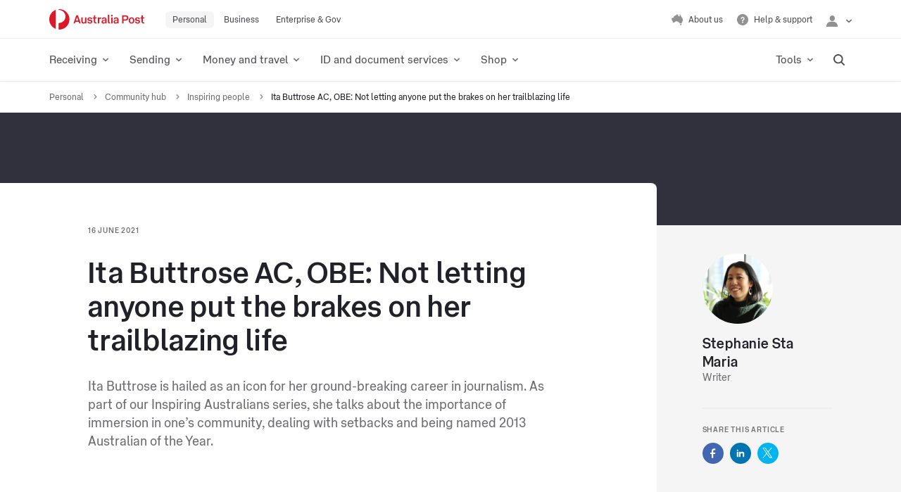

--- FILE ---
content_type: text/css
request_url: https://auspost.com.au/etc.clientlibs/global/clientlib.f67c7405add4b1283dd957b555628b2a.css
body_size: 90383
content:
/*! [BUILD VERSION] - 25.10.0 - Wed Nov 05 2025 01:24:54 GMT+0000 (Coordinated Universal Time) */
html{line-height:1.15;-webkit-text-size-adjust:100%;box-sizing:border-box;min-height:100%}body{margin:0;display:flex}main{display:block}h1{font-size:2em;margin:.67em 0}hr{box-sizing:content-box;height:0;overflow:visible}pre{font-family:monospace,monospace;font-size:1em}a{background-color:transparent}abbr[title]{border-bottom:none;-webkit-text-decoration:underline dotted;text-decoration:underline dotted}b,strong{font-weight:600}code,kbd,samp{font-family:monospace,monospace;font-size:1em}small{font-size:80%;display:block;margin:0 0 1em;padding:0}sub,sup{font-size:75%;line-height:0;position:relative;vertical-align:baseline}sub{bottom:-.25em}sup{top:-.5em}img{border-style:none;height:auto;width:100%}button,input,optgroup,select,textarea{font-family:inherit;font-size:100%;line-height:1.15;margin:0}button,input{overflow:visible}button,select{text-transform:none}[type=button],[type=reset],[type=submit],button{-webkit-appearance:button}[type=button]::-moz-focus-inner,[type=reset]::-moz-focus-inner,[type=submit]::-moz-focus-inner,button::-moz-focus-inner{border-style:none;padding:0}[type=button]:-moz-focusring,[type=reset]:-moz-focusring,[type=submit]:-moz-focusring,button:-moz-focusring{outline:1px dotted ButtonText}fieldset{padding:.35em .75em .625em}legend{box-sizing:border-box;color:inherit;display:table;max-width:100%;padding:0;white-space:normal}progress{vertical-align:baseline}textarea{overflow:auto}[type=checkbox],[type=radio]{box-sizing:border-box;padding:0}[type=number]::-webkit-inner-spin-button,[type=number]::-webkit-outer-spin-button{height:auto}[type=search]{-webkit-appearance:textfield;outline-offset:-2px}[type=search]::-webkit-search-decoration{-webkit-appearance:none}::-webkit-file-upload-button{-webkit-appearance:button;font:inherit}details{display:block}summary{display:list-item}[hidden],template{display:none}.slick-slider{box-sizing:border-box;-webkit-touch-callout:none;-webkit-user-select:none;-ms-user-select:none;user-select:none;touch-action:pan-y;-webkit-tap-highlight-color:transparent}.slick-list,.slick-slider{position:relative;display:block}.slick-list{overflow:hidden;margin:0;padding:0}.slick-list:focus{outline:none}.slick-list.dragging{cursor:hand}.slick-slider .slick-list,.slick-slider .slick-track{transform:translateZ(0)}.slick-track{position:relative;left:0;top:0;display:block;margin-left:auto;margin-right:auto}.slick-track:after,.slick-track:before{content:"";display:table}.slick-track:after{clear:both}.slick-loading .slick-track{visibility:hidden}.slick-slide{float:left;height:100%;min-height:1px;display:none}[dir=rtl] .slick-slide{float:right}.slick-slide img{display:block}.slick-slide.slick-loading img{display:none}.slick-slide.dragging img{pointer-events:none}.slick-initialized .slick-slide{display:block}.slick-loading .slick-slide{visibility:hidden}.slick-vertical .slick-slide{display:block;height:auto;border:1px solid transparent}.slick-arrow.slick-hidden{display:none}.bg-color,[class*=bg-color] .bg-color{background-color:#fff;color:#212129}.bg-color--slate{background-color:#31313d;color:#fff}.bg-color--smoke{background-color:#e2e2e2;color:#212129}.bg-color--cloudy{background-color:#eee;color:#212129}.bg-color--shell{background-color:#f5f5f5;color:#212129}.bg-color--ash{background-color:#919194;color:#fff}.bg-color--red{background-color:#dc1928;color:#fff}.bg-color--teal{background-color:#b8e8de;color:#212129}.bg-color :focus,:focus,[class*=bg-color] .bg-color :focus{outline-color:#212129}.bg-color--slate :focus{outline-color:#fff;outline-style:dotted;outline-width:1px}.bg-color--cloudy :focus,.bg-color--shell :focus,.bg-color--smoke :focus{outline-color:#212129;outline-style:dotted;outline-width:1px}.bg-color--ash :focus,.bg-color--red :focus{outline-color:#fff;outline-style:dotted;outline-width:1px}.bg-color--teal :focus{outline-color:#212129;outline-style:dotted;outline-width:1px}@font-face{font-family:APTypeProDisplay;font-style:normal;font-weight:200;src:url(../../content/dam/global/fonts/APTypeProDisplay-Light.woff2) format("woff2"),url(../../content/dam/global/fonts/APTypeProDisplay-Light.woff) format("woff")}@font-face{font-family:APTypeProDisplay;font-style:italic;font-weight:200;src:url(../../content/dam/global/fonts/APTypeProDisplay-LightItalic.woff2) format("woff2"),url(../../content/dam/global/fonts/APTypeProDisplay-LightItalic.woff) format("woff")}@font-face{font-family:APTypeProDisplay;font-style:normal;font-weight:400;src:url(../../content/dam/global/fonts/APTypeProDisplay-Regular.woff2) format("woff2"),url(../../content/dam/global/fonts/APTypeProDisplay-Regular.woff) format("woff")}@font-face{font-family:APTypeProDisplay;font-style:italic;font-weight:400;src:url(../../content/dam/global/fonts/APTypeProDisplay-RegularItalic.woff2) format("woff2"),url(../../content/dam/global/fonts/APTypeProDisplay-RegularItalic.woff) format("woff")}@font-face{font-family:APTypeProDisplay;font-style:normal;font-weight:500;src:url(../../content/dam/global/fonts/APTypeProDisplay-Medium.woff2) format("woff2"),url(../../content/dam/global/fonts/APTypeProDisplay-Medium.woff) format("woff")}@font-face{font-family:APTypeProDisplay;font-style:italic;font-weight:500;src:url(../../content/dam/global/fonts/APTypeProDisplay-MediumItalic.woff2) format("woff2"),url(../../content/dam/global/fonts/APTypeProDisplay-MediumItalic.woff) format("woff")}@font-face{font-family:APTypeProDisplay;font-style:normal;font-weight:600;src:url(../../content/dam/global/fonts/APTypeProDisplay-Bold.woff2) format("woff2"),url(../../content/dam/global/fonts/APTypeProDisplay-Bold.woff) format("woff")}@font-face{font-family:APTypeProDisplay;font-style:italic;font-weight:600;src:url(../../content/dam/global/fonts/APTypeProDisplay-BoldItalic.woff2) format("woff2"),url(../../content/dam/global/fonts/APTypeProDisplay-BoldItalic.woff) format("woff")}@font-face{font-family:APTypeProText;font-style:normal;font-weight:200;src:url(../../content/dam/global/fonts/APTypeProText-Light.woff2) format("woff2"),url(../../content/dam/global/fonts/APTypeProText-Light.woff) format("woff")}@font-face{font-family:APTypeProText;font-style:italic;font-weight:200;src:url(../../content/dam/global/fonts/APTypeProText-LightItalic.woff2) format("woff2"),url(../../content/dam/global/fonts/APTypeProText-LightItalic.woff) format("woff")}@font-face{font-family:APTypeProText;font-style:normal;font-weight:400;src:url(../../content/dam/global/fonts/APTypeProText-Regular.woff2) format("woff2"),url(../../content/dam/global/fonts/APTypeProText-Regular.woff) format("woff")}@font-face{font-family:APTypeProText;font-style:italic;font-weight:400;src:url(../../content/dam/global/fonts/APTypeProText-RegularItalic.woff2) format("woff2"),url(../../content/dam/global/fonts/APTypeProText-RegularItalic.woff) format("woff")}@font-face{font-family:APTypeProText;font-style:normal;font-weight:500;src:url(../../content/dam/global/fonts/APTypeProText-Medium.woff2) format("woff2"),url(../../content/dam/global/fonts/APTypeProText-Medium.woff) format("woff")}@font-face{font-family:APTypeProText;font-style:italic;font-weight:500;src:url(../../content/dam/global/fonts/APTypeProText-MediumItalic.woff2) format("woff2"),url(../../content/dam/global/fonts/APTypeProText-MediumItalic.woff) format("woff")}@font-face{font-family:APTypeProText;font-style:normal;font-weight:600;src:url(../../content/dam/global/fonts/APTypeProText-Bold.woff2) format("woff2"),url(../../content/dam/global/fonts/APTypeProText-Bold.woff) format("woff")}@font-face{font-family:APTypeProText;font-style:italic;font-weight:600;src:url(../../content/dam/global/fonts/APTypeProText-BoldItalic.woff2) format("woff2"),url(../../content/dam/global/fonts/APTypeProText-BoldItalic.woff) format("woff")}.icon svg{fill:currentColor}.icon--center{align-items:center;display:flex;justify-content:center}.icon--7,.icon--7 svg{height:7px;width:7px}.icon--8,.icon--8 svg{height:8px;width:8px}.icon--10,.icon--10 svg{height:10px;width:10px}.icon--12,.icon--12 svg{height:12px;width:12px}.icon--14,.icon--14 svg{height:14px;width:14px}.icon--16,.icon--16 svg{height:16px;width:16px}.icon--18,.icon--18 svg{height:18px;width:18px}.icon--20,.icon--20 svg{height:20px;width:20px}.icon--22,.icon--22 svg{height:22px;width:22px}.icon--24,.icon--24 svg{height:24px;width:24px}.icon--36,.icon--36 svg{height:36px;width:36px}.icon--44,.icon--44 svg{height:44px;width:44px}.icon--48,.icon--48 svg{height:48px;width:48px}.icon--72,.icon--72 svg{height:72px;width:72px}.icon--84,.icon--84 svg{height:84px;width:84px}.icon--96,.icon--96 svg{height:96px;width:96px}svg{display:block}@media(max-width:969px){.visible-hidden-mobile-nav-item{visibility:hidden}}*,:after,:before{box-sizing:inherit}body,html{font-family:APTypeProText,-apple-system,system-ui,BlinkMacSystemFont,Segoe UI,Roboto,Helvetica Neue,Arial,sans-serif;font-style:normal;font-weight:400;font-size:16px;letter-spacing:normal;line-height:24px;background-color:#fff;color:#212129;-moz-osx-font-smoothing:grayscale;-webkit-font-smoothing:antialiased;-webkit-tap-highlight-color:rgba(0,0,0,0)}p{margin:0 0 1em;padding:0}em,i{font-style:italic}ol,ul{padding-left:20px}[src$=".svg"]{outline:none}.wrapper-body{display:flex;flex:1 1 auto;flex-flow:column nowrap;min-height:100vh;overflow-x:hidden}.main-content,.wrapper-sidebar{flex:1 1 auto;min-height:1px}.polyfill-object-fit{background-position:50%;background-size:cover}.adpimg__container{position:relative}.adpimg__display--fluid{height:100%;overflow:hidden;width:100%}.adpimg__display--rectangle,.adpimg__display--square{height:auto;overflow:hidden;width:100%}.adpimg__display--rectangle{padding-top:56.25%}.adpimg__display--square{padding-top:100%}.adpimg__obj-fit .adpimg__img{object-fit:cover}.adpimg__obj-fit--h0-v0 .adpimg__img{object-position:0 0}.adpimg__obj-fit--h0-v25 .adpimg__img{object-position:0 25%}.adpimg__obj-fit--h0-v50 .adpimg__img{object-position:0 50%}.adpimg__obj-fit--h0-v75 .adpimg__img{object-position:0 75%}.adpimg__obj-fit--h0-v100 .adpimg__img{object-position:0 100%}.adpimg__obj-fit--h25-v0 .adpimg__img{object-position:25% 0}.adpimg__obj-fit--h25-v25 .adpimg__img{object-position:25% 25%}.adpimg__obj-fit--h25-v50 .adpimg__img{object-position:25% 50%}.adpimg__obj-fit--h25-v75 .adpimg__img{object-position:25% 75%}.adpimg__obj-fit--h25-v100 .adpimg__img{object-position:25% 100%}.adpimg__obj-fit--h50-v0 .adpimg__img{object-position:50% 0}.adpimg__obj-fit--h50-v25 .adpimg__img{object-position:50% 25%}.adpimg__obj-fit--h50-v50 .adpimg__img{object-position:50% 50%}.adpimg__obj-fit--h50-v75 .adpimg__img{object-position:50% 75%}.adpimg__obj-fit--h50-v100 .adpimg__img{object-position:50% 100%}.adpimg__obj-fit--h75-v0 .adpimg__img{object-position:75% 0}.adpimg__obj-fit--h75-v25 .adpimg__img{object-position:75% 25%}.adpimg__obj-fit--h75-v50 .adpimg__img{object-position:75% 50%}.adpimg__obj-fit--h75-v75 .adpimg__img{object-position:75% 75%}.adpimg__obj-fit--h75-v100 .adpimg__img{object-position:75% 100%}.adpimg__obj-fit--h100-v0 .adpimg__img{object-position:100% 0}.adpimg__obj-fit--h100-v25 .adpimg__img{object-position:100% 25%}.adpimg__obj-fit--h100-v50 .adpimg__img{object-position:100% 50%}.adpimg__obj-fit--h100-v75 .adpimg__img{object-position:100% 75%}.adpimg__obj-fit--h100-v100 .adpimg__img{object-position:100% 100%}.adpimg__img{display:block;width:100%}.adpimg__display--original .adpimg__img{height:auto}.adpimg__display--fluid .adpimg__img,.adpimg__display--rectangle .adpimg__img,.adpimg__display--square .adpimg__img{height:100%;left:0;position:absolute;top:0}.adpimg__svg-container{display:flex}.adpimg__svg{height:100%;width:100%}.layout-container{padding:50px 10px 20px;width:100%}@media(min-width:680px){.layout-container{padding-left:20px;padding-right:20px}}@media(min-width:970px){.layout-container{padding-left:0;padding-right:0}}.layout-container--hidden{display:none}.layout-container.no-padding{padding:0}.layout-container.no-padding--top{padding-top:0}.layout-container.no-padding--bottom{padding-bottom:0}.layout-container-body-copy,.layout-container-heading,.layout-container-wrapper{margin-left:auto;margin-right:auto;width:100%}.layout-container-wrapper{max-width:1170px;padding-left:0;padding-right:0}@media(min-width:680px){.layout-container-wrapper{padding:0}}.layout-container-text-wrapper{margin-bottom:50px}.layout-container-text-wrapper>.cta-wrapper{margin:0 12px 20px}@media(min-width:680px){.layout-container-text-wrapper>.cta-wrapper{margin-bottom:25px}}.layout-container-text-wrapper.flex-container--narrow-row{display:flex;flex:0 1 auto;flex-flow:row wrap}.layout-container-text-wrapper.flex-container--narrow-row>div,.layout-container-text-wrapper.flex-container--narrow-row>li,.layout-container-text-wrapper.flex-container--narrow-row h2{padding:0 15px}.layout-container-heading{margin-bottom:20px;max-width:100%;text-align:left}@media(min-width:680px)and (max-width:969px){.layout-container-heading{padding-right:120px}}@media(min-width:680px){.layout-container-heading{margin-bottom:25px}}.layout-container-heading:focus,.layout-container-heading:focus-visible,.layout-container-heading:focus-within{outline-offset:0;outline-style:dotted;outline-width:1px}.layout-container-heading [tabindex="-1"]:focus,.layout-container-heading [tabindex="-1"]:focus-visible{outline:0}.layout-container-body-copy{margin-bottom:20px;margin-top:25px;max-width:100%}@media(min-width:680px){.layout-container-body-copy{margin-bottom:25px}}.layout-container-body-copy--lower{margin-bottom:0;max-width:100%}.layout-container-body-copy p:last-of-type{margin-bottom:0}.layout-container-body-copy.flex-container--narrow-row{display:flex;flex:0 1 auto;flex-flow:row wrap}.layout-container-body-copy>div,.layout-container-body-copy>li{width:100%}.layout-container-body-copy,.layout-container-heading{margin-left:0;margin-right:0;padding-left:15px;padding-right:15px;text-align:left}.flex-container{display:flex;flex:0 1 auto;flex-flow:row wrap}.layout-container-body-copy+.flex-container,.layout-container-heading+.flex-container{margin-top:50px}.flex-container--left{justify-content:flex-start}.flex-container--center{justify-content:center}.flex-container--right{justify-content:flex-end}.flex-container--around{justify-content:space-around}.flex-container--between{justify-content:space-between}.flex-container>div,.flex-container>li{flex:0 0 auto;padding:0 15px 30px;width:100%}.flex-container--single-row{flex-direction:column;justify-content:center}.flex-container--narrow-row>div,.flex-container--narrow-row>li,.flex-container--narrow-row h2{flex:0 0 auto;padding:0 15px 30px;width:100%}@media(min-width:680px){.flex-container--narrow-row>div,.flex-container--narrow-row>li,.flex-container--narrow-row h2{max-width:750px}}@media(min-width:680px){.flex-container--multi-50>div,.flex-container--multi-50>li{width:50%}}@media(min-width:480px){.flex-container--multi-33>div,.flex-container--multi-33>li{width:50%}}@media(min-width:970px){.flex-container--multi-33>div,.flex-container--multi-33>li{width:33.333%}}@media(min-width:480px){.flex-container--multi-25>div,.flex-container--multi-25>li{width:50%}}@media(min-width:970px){.flex-container--multi-25>div,.flex-container--multi-25>li{width:25%}}@media(min-width:480px){.flex-container--multi-20>div,.flex-container--multi-20>li{width:50%}}@media(min-width:680px){.flex-container--multi-20>div,.flex-container--multi-20>li{width:33.3333%}}@media(min-width:970px){.flex-container--multi-20>div,.flex-container--multi-20>li{width:20%}}@media(min-width:680px){.flex-container--multi-35-65>:nth-child(odd){width:35%}.flex-container--multi-35-65>:nth-child(2n){width:65%}}@media(min-width:970px){.flex-container--multi-65-35>:nth-child(odd){width:65%}.flex-container--multi-65-35>:nth-child(2n){width:35%}}@media(min-width:680px){.flex-container--offset-35>div,.flex-container--offset-35>li{margin-left:35%;width:65%}}[class^=span-text-align]{display:block}.span-text-align--left{text-align:left}.span-text-align--center{text-align:center}.span-text-align--right{text-align:right}.wrapper-sidebar{display:flex;flex-direction:column;justify-content:center;padding-left:0;padding-right:0}@media(min-width:970px){.wrapper-sidebar{flex-flow:row-reverse wrap!important;padding-left:15px;padding-right:15px}}.wrapper-sidebar .footer,.wrapper-sidebar .main-content,.wrapper-sidebar .sidebar{overflow:hidden;width:100%}.wrapper-sidebar .main-content,.wrapper-sidebar .sidebar{position:relative}@media(min-width:970px){.wrapper-sidebar .main-content,.wrapper-sidebar .sidebar{margin-top:50px}}@media(min-width:1170px){.wrapper-sidebar .main-content{max-width:800px;width:70%}}@media(min-width:1170px){.wrapper-sidebar .sidebar{margin-right:80px;max-width:260px;width:calc(30% - 80px)}}.wrapper-sidebar .global-footer{display:flex;flex-direction:column;flex-grow:1}@media(min-width:1170px){.wrapper-sidebar .flex-container--multi-25,.wrapper-sidebar .flex-container--multi-33{margin-left:-10px;margin-right:-10px}}@media(min-width:680px){.wrapper-sidebar .flex-container--multi-25>div,.wrapper-sidebar .flex-container--multi-33>div{padding:0 10px 30px}}.rte-wrapper .disclaimer,.rte-wrapper .disclaimer a{font-family:APTypeProText,-apple-system,system-ui,BlinkMacSystemFont,Segoe UI,Roboto,Helvetica Neue,Arial,sans-serif;font-style:normal;font-weight:400;font-size:14px;letter-spacing:normal;line-height:20px;color:#212129}.rte-wrapper h1,.rte-wrapper h1>a{font-family:APTypeProDisplay,-apple-system,system-ui,BlinkMacSystemFont,Segoe UI,Roboto,Helvetica Neue,Arial,sans-serif;font-weight:500;font-size:32px;letter-spacing:1.3px;line-height:36px}@media(min-width:970px){.rte-wrapper h1,.rte-wrapper h1>a{font-size:42px;letter-spacing:1.3px;line-height:48px}}.rte-wrapper h2,.rte-wrapper h2>a{font-family:APTypeProDisplay,-apple-system,system-ui,BlinkMacSystemFont,Segoe UI,Roboto,Helvetica Neue,Arial,sans-serif;font-weight:500;font-size:30px;letter-spacing:1px;line-height:36px}@media(min-width:970px){.rte-wrapper h2,.rte-wrapper h2>a{font-size:32px;letter-spacing:1px;line-height:38px}}.rte-wrapper h3,.rte-wrapper h3>a{font-family:APTypeProDisplay,-apple-system,system-ui,BlinkMacSystemFont,Segoe UI,Roboto,Helvetica Neue,Arial,sans-serif;font-weight:500;font-size:24px;letter-spacing:1.3px;line-height:32px}@media(min-width:970px){.rte-wrapper h3,.rte-wrapper h3>a{font-size:28px;letter-spacing:.8px;line-height:34px}}.rte-wrapper h4,.rte-wrapper h4>a{font-family:APTypeProDisplay,-apple-system,system-ui,BlinkMacSystemFont,Segoe UI,Roboto,Helvetica Neue,Arial,sans-serif;font-weight:500;font-size:20px;letter-spacing:.8px;line-height:26px}@media(min-width:970px){.rte-wrapper h4,.rte-wrapper h4>a{font-size:24px;letter-spacing:.8px;line-height:30px}}.rte-wrapper h5,.rte-wrapper h5>a{font-family:APTypeProDisplay,-apple-system,system-ui,BlinkMacSystemFont,Segoe UI,Roboto,Helvetica Neue,Arial,sans-serif;font-weight:500;font-size:18px;letter-spacing:.8px;line-height:24px}@media(min-width:970px){.rte-wrapper h5,.rte-wrapper h5>a{font-size:20px;letter-spacing:.8px;line-height:26px}}.rte-wrapper h6,.rte-wrapper h6>a{font-family:APTypeProDisplay,-apple-system,system-ui,BlinkMacSystemFont,Segoe UI,Roboto,Helvetica Neue,Arial,sans-serif;font-weight:500;font-size:16px;letter-spacing:.8px;line-height:24px}@media(min-width:970px){.rte-wrapper h6,.rte-wrapper h6>a{font-size:18px;letter-spacing:.8px;line-height:24px}}span.rte-wrapper{display:block}.rte-wrapper ol,.rte-wrapper ul{list-style:none;padding-left:0;margin:16px 0}.rte-wrapper ol ol,.rte-wrapper ol ul,.rte-wrapper ul ol,.rte-wrapper ul ul{padding-left:16px}.rte-wrapper ol>li,.rte-wrapper ul>li{margin-bottom:12px;position:relative}.rte-wrapper ol>li:last-of-type,.rte-wrapper ul>li:last-of-type{margin-bottom:0}.rte-wrapper ul ul{margin:12px 0}.rte-wrapper ul>li{padding-left:24px}.rte-wrapper ul>li::marker,.rte-wrapper ul>li:before{background-color:#6d6d72;border-radius:50%;content:"";height:6px;left:0;position:absolute;top:.5em;width:6px}.rte-wrapper ul>li[style="text-align: center;"],.rte-wrapper ul li[style="text-align: right;"]{list-style:inside}.rte-wrapper ul>li[style="text-align: center;"]:before,.rte-wrapper ul li[style="text-align: right;"]:before{display:none}.rte-wrapper ul>li[style="text-align: center;"]::marker,.rte-wrapper ul li[style="text-align: right;"]::marker{content:url("data:image/svg+xml;charset=utf-8,%3Csvg xmlns='http://www.w3.org/2000/svg' width='30' height='20'%3E%3Ccircle cx='15' cy='15' r='3' fill='%236d6d72'/%3E%3C/svg%3E")}.rte-wrapper ol{counter-reset:item}.rte-wrapper ol ol{margin:12px 0 0}.rte-wrapper ol>li{counter-increment:item;display:list-item;list-style-position:inside}.rte-wrapper ol>li:before{content:counters(item,".") ".";display:inline;padding-right:12px;word-break:normal}.rte-wrapper ol ol>li:before{content:counters(item,".") ""}.rte-wrapper p:last-child{margin-bottom:0}.btn-app-store{display:inline-block;line-height:0}.btn-app-store:focus{outline-offset:4px;outline-style:dotted;outline-width:1px}.btn-app-store img{width:135px}.btn-app-store[disabled]{cursor:not-allowed}.btn{font-family:APTypeProText,-apple-system,system-ui,BlinkMacSystemFont,Segoe UI,Roboto,Helvetica Neue,Arial,sans-serif;font-style:normal;font-size:16px;letter-spacing:normal;font-weight:500;align-items:center;border-radius:6px;border-style:solid;border-width:2px;box-sizing:border-box;cursor:pointer;display:flex;justify-content:center;line-height:1;text-align:center;text-decoration:none;transition:background .2s ease-in-out,border .2s ease-in-out,color .2s ease-in-out}.btn:focus{outline-offset:4px;outline-style:dotted;outline-width:1px}.btn[disabled]{cursor:not-allowed}.btn--primary{background-color:#dc1928;border-color:transparent;color:#fff}.btn--primary[disabled]{background-color:rgba(49,49,61,.1)!important;border-color:rgba(49,49,61,.52);color:#6d6d72}.btn--primary:active:enabled,.btn--primary:focus,.btn--primary:focus:enabled,.btn--primary:hover,.btn--primary:hover:enabled{background-color:#b71521}.bg-color--slate .btn--primary{background-color:#dc1928;border-color:transparent;color:#fff}.bg-color--slate .btn--primary[disabled]{background-color:hsla(0,0%,100%,.1)!important;color:hsla(0,0%,100%,.7)}.bg-color--slate .btn--primary:active:enabled,.bg-color--slate .btn--primary:focus,.bg-color--slate .btn--primary:focus:enabled,.bg-color--slate .btn--primary:hover,.bg-color--slate .btn--primary:hover:enabled{background-color:#b71521}.bg-color--smoke .btn--primary{background-color:#dc1928;border-color:transparent;color:#fff}.bg-color--smoke .btn--primary[disabled]{background-color:rgba(49,49,61,.1)!important;border-color:rgba(49,49,61,.52);color:#6d6d72}.bg-color--smoke .btn--primary:active:enabled,.bg-color--smoke .btn--primary:focus,.bg-color--smoke .btn--primary:focus:enabled,.bg-color--smoke .btn--primary:hover,.bg-color--smoke .btn--primary:hover:enabled{background-color:#b71521}.bg-color--cloudy .btn--primary{background-color:#dc1928;border-color:transparent;color:#fff}.bg-color--cloudy .btn--primary[disabled]{background-color:rgba(49,49,61,.1)!important;border-color:rgba(49,49,61,.52);color:#6d6d72}.bg-color--cloudy .btn--primary:active:enabled,.bg-color--cloudy .btn--primary:focus,.bg-color--cloudy .btn--primary:focus:enabled,.bg-color--cloudy .btn--primary:hover,.bg-color--cloudy .btn--primary:hover:enabled{background-color:#b71521}.bg-color--shell .btn--primary{background-color:#dc1928;border-color:transparent;color:#fff}.bg-color--shell .btn--primary[disabled]{background-color:rgba(49,49,61,.1)!important;border-color:rgba(49,49,61,.52);color:#6d6d72}.bg-color--shell .btn--primary:active:enabled,.bg-color--shell .btn--primary:focus,.bg-color--shell .btn--primary:focus:enabled,.bg-color--shell .btn--primary:hover,.bg-color--shell .btn--primary:hover:enabled{background-color:#b71521}.bg-color--ash .btn--primary{background-color:#dc1928;border-color:transparent;color:#fff}.bg-color--ash .btn--primary[disabled]{background-color:hsla(0,0%,100%,.1)!important;color:hsla(0,0%,100%,.7)}.bg-color--ash .btn--primary:active:enabled,.bg-color--ash .btn--primary:focus,.bg-color--ash .btn--primary:focus:enabled,.bg-color--ash .btn--primary:hover,.bg-color--ash .btn--primary:hover:enabled{background-color:#b71521}.bg-color--red .btn--primary{background-color:#dc1928;border-color:transparent;color:#fff}.bg-color--red .btn--primary[disabled]{background-color:hsla(0,0%,100%,.1)!important;color:hsla(0,0%,100%,.7)}.bg-color--red .btn--primary:active:enabled,.bg-color--red .btn--primary:focus,.bg-color--red .btn--primary:focus:enabled,.bg-color--red .btn--primary:hover,.bg-color--red .btn--primary:hover:enabled{background-color:#b71521}.bg-color--teal .btn--primary{background-color:#dc1928;border-color:transparent;color:#fff}.bg-color--teal .btn--primary[disabled]{background-color:rgba(49,49,61,.1)!important;border-color:rgba(49,49,61,.52);color:#6d6d72}.bg-color--teal .btn--primary:active:enabled,.bg-color--teal .btn--primary:focus,.bg-color--teal .btn--primary:focus:enabled,.bg-color--teal .btn--primary:hover,.bg-color--teal .btn--primary:hover:enabled{background-color:#b71521}.btn--secondary-outline{background-color:transparent;border-color:rgba(49,49,61,.2);color:#212129}.btn--secondary-outline[disabled]{background-color:rgba(49,49,61,.1);border-color:rgba(49,49,61,.52)!important;color:#6d6d72}.btn--secondary-outline:active:enabled,.btn--secondary-outline:focus,.btn--secondary-outline:focus:enabled,.btn--secondary-outline:hover,.btn--secondary-outline:hover:enabled{border-color:#31313d}.bg-color--slate .btn--secondary-outline{background-color:transparent;border-color:hsla(0,0%,100%,.4);color:#fff}.bg-color--slate .btn--secondary-outline[disabled]{background-color:hsla(0,0%,100%,.1);border-color:transparent!important;color:hsla(0,0%,100%,.7)}.bg-color--slate .btn--secondary-outline:active:enabled,.bg-color--slate .btn--secondary-outline:focus,.bg-color--slate .btn--secondary-outline:focus:enabled,.bg-color--slate .btn--secondary-outline:hover,.bg-color--slate .btn--secondary-outline:hover:enabled{border-color:#fff}.bg-color--smoke .btn--secondary-outline{background-color:transparent;border-color:rgba(49,49,61,.2);color:#212129}.bg-color--smoke .btn--secondary-outline[disabled]{background-color:rgba(49,49,61,.1);border-color:rgba(49,49,61,.52)!important;color:#6d6d72}.bg-color--smoke .btn--secondary-outline:active:enabled,.bg-color--smoke .btn--secondary-outline:focus,.bg-color--smoke .btn--secondary-outline:focus:enabled,.bg-color--smoke .btn--secondary-outline:hover,.bg-color--smoke .btn--secondary-outline:hover:enabled{border-color:#31313d}.bg-color--cloudy .btn--secondary-outline{background-color:transparent;border-color:rgba(49,49,61,.2);color:#212129}.bg-color--cloudy .btn--secondary-outline[disabled]{background-color:rgba(49,49,61,.1);border-color:rgba(49,49,61,.52)!important;color:#6d6d72}.bg-color--cloudy .btn--secondary-outline:active:enabled,.bg-color--cloudy .btn--secondary-outline:focus,.bg-color--cloudy .btn--secondary-outline:focus:enabled,.bg-color--cloudy .btn--secondary-outline:hover,.bg-color--cloudy .btn--secondary-outline:hover:enabled{border-color:#31313d}.bg-color--shell .btn--secondary-outline{background-color:transparent;border-color:rgba(49,49,61,.2);color:#212129}.bg-color--shell .btn--secondary-outline[disabled]{background-color:rgba(49,49,61,.1);border-color:rgba(49,49,61,.52)!important;color:#6d6d72}.bg-color--shell .btn--secondary-outline:active:enabled,.bg-color--shell .btn--secondary-outline:focus,.bg-color--shell .btn--secondary-outline:focus:enabled,.bg-color--shell .btn--secondary-outline:hover,.bg-color--shell .btn--secondary-outline:hover:enabled{border-color:#31313d}.bg-color--ash .btn--secondary-outline{background-color:transparent;border-color:hsla(0,0%,100%,.4);color:#fff}.bg-color--ash .btn--secondary-outline[disabled]{background-color:hsla(0,0%,100%,.1);border-color:transparent!important;color:hsla(0,0%,100%,.7)}.bg-color--ash .btn--secondary-outline:active:enabled,.bg-color--ash .btn--secondary-outline:focus,.bg-color--ash .btn--secondary-outline:focus:enabled,.bg-color--ash .btn--secondary-outline:hover,.bg-color--ash .btn--secondary-outline:hover:enabled{border-color:#fff}.bg-color--red .btn--secondary-outline{background-color:transparent;border-color:hsla(0,0%,100%,.4);color:#fff}.bg-color--red .btn--secondary-outline[disabled]{background-color:hsla(0,0%,100%,.1);border-color:transparent!important;color:hsla(0,0%,100%,.7)}.bg-color--red .btn--secondary-outline:active:enabled,.bg-color--red .btn--secondary-outline:focus,.bg-color--red .btn--secondary-outline:focus:enabled,.bg-color--red .btn--secondary-outline:hover,.bg-color--red .btn--secondary-outline:hover:enabled{border-color:#fff}.bg-color--teal .btn--secondary-outline{background-color:transparent;border-color:rgba(49,49,61,.2);color:#212129}.bg-color--teal .btn--secondary-outline[disabled]{background-color:rgba(49,49,61,.1);border-color:rgba(49,49,61,.52)!important;color:#6d6d72}.bg-color--teal .btn--secondary-outline:active:enabled,.bg-color--teal .btn--secondary-outline:focus,.bg-color--teal .btn--secondary-outline:focus:enabled,.bg-color--teal .btn--secondary-outline:hover,.bg-color--teal .btn--secondary-outline:hover:enabled{border-color:#31313d}.btn--secondary-filled{background-color:#31313d;border-color:transparent;color:#fff}.btn--secondary-filled[disabled]{background-color:rgba(49,49,61,.1)!important;border-color:rgba(49,49,61,.52);color:#6d6d72}.btn--secondary-filled:active:enabled,.btn--secondary-filled:focus,.btn--secondary-filled:focus:enabled,.btn--secondary-filled:hover,.btn--secondary-filled:hover:enabled{background-color:rgba(49,49,61,.8)}.bg-color--slate .btn--secondary-filled{background-color:#fff;border-color:transparent;color:#212129}.bg-color--slate .btn--secondary-filled[disabled]{background-color:hsla(0,0%,100%,.1)!important;color:hsla(0,0%,100%,.7)}.bg-color--slate .btn--secondary-filled:active:enabled,.bg-color--slate .btn--secondary-filled:focus,.bg-color--slate .btn--secondary-filled:focus:enabled,.bg-color--slate .btn--secondary-filled:hover,.bg-color--slate .btn--secondary-filled:hover:enabled{background-color:hsla(0,0%,100%,.1)}.bg-color--smoke .btn--secondary-filled{background-color:#31313d;border-color:transparent;color:#fff}.bg-color--smoke .btn--secondary-filled[disabled]{background-color:rgba(49,49,61,.1)!important;border-color:rgba(49,49,61,.52);color:#6d6d72}.bg-color--smoke .btn--secondary-filled:active:enabled,.bg-color--smoke .btn--secondary-filled:focus,.bg-color--smoke .btn--secondary-filled:focus:enabled,.bg-color--smoke .btn--secondary-filled:hover,.bg-color--smoke .btn--secondary-filled:hover:enabled{background-color:rgba(49,49,61,.8)}.bg-color--cloudy .btn--secondary-filled{background-color:#31313d;border-color:transparent;color:#fff}.bg-color--cloudy .btn--secondary-filled[disabled]{background-color:rgba(49,49,61,.1)!important;border-color:rgba(49,49,61,.52);color:#6d6d72}.bg-color--cloudy .btn--secondary-filled:active:enabled,.bg-color--cloudy .btn--secondary-filled:focus,.bg-color--cloudy .btn--secondary-filled:focus:enabled,.bg-color--cloudy .btn--secondary-filled:hover,.bg-color--cloudy .btn--secondary-filled:hover:enabled{background-color:rgba(49,49,61,.8)}.bg-color--shell .btn--secondary-filled{background-color:#31313d;border-color:transparent;color:#fff}.bg-color--shell .btn--secondary-filled[disabled]{background-color:rgba(49,49,61,.1)!important;border-color:rgba(49,49,61,.52);color:#6d6d72}.bg-color--shell .btn--secondary-filled:active:enabled,.bg-color--shell .btn--secondary-filled:focus,.bg-color--shell .btn--secondary-filled:focus:enabled,.bg-color--shell .btn--secondary-filled:hover,.bg-color--shell .btn--secondary-filled:hover:enabled{background-color:rgba(49,49,61,.8)}.bg-color--ash .btn--secondary-filled{background-color:#fff;border-color:transparent;color:#212129}.bg-color--ash .btn--secondary-filled[disabled]{background-color:hsla(0,0%,100%,.1)!important;color:hsla(0,0%,100%,.7)}.bg-color--ash .btn--secondary-filled:active:enabled,.bg-color--ash .btn--secondary-filled:focus,.bg-color--ash .btn--secondary-filled:focus:enabled,.bg-color--ash .btn--secondary-filled:hover,.bg-color--ash .btn--secondary-filled:hover:enabled{background-color:hsla(0,0%,100%,.1)}.bg-color--red .btn--secondary-filled{background-color:#fff;border-color:transparent;color:#212129}.bg-color--red .btn--secondary-filled[disabled]{background-color:hsla(0,0%,100%,.1)!important;color:hsla(0,0%,100%,.7)}.bg-color--red .btn--secondary-filled:active:enabled,.bg-color--red .btn--secondary-filled:focus,.bg-color--red .btn--secondary-filled:focus:enabled,.bg-color--red .btn--secondary-filled:hover,.bg-color--red .btn--secondary-filled:hover:enabled{background-color:hsla(0,0%,100%,.1)}.bg-color--teal .btn--secondary-filled{background-color:#31313d;border-color:transparent;color:#fff}.bg-color--teal .btn--secondary-filled[disabled]{background-color:rgba(49,49,61,.1)!important;border-color:rgba(49,49,61,.52);color:#6d6d72}.bg-color--teal .btn--secondary-filled:active:enabled,.bg-color--teal .btn--secondary-filled:focus,.bg-color--teal .btn--secondary-filled:focus:enabled,.bg-color--teal .btn--secondary-filled:hover,.bg-color--teal .btn--secondary-filled:hover:enabled{background-color:rgba(49,49,61,.8)}.btn--tertiary{background-color:transparent;border-color:transparent;color:#212129}.btn--tertiary[disabled]{background-color:transparent!important;color:#6d6d72}.btn--tertiary:active:enabled,.btn--tertiary:focus,.btn--tertiary:focus:enabled,.btn--tertiary:hover,.btn--tertiary:hover:enabled{background-color:rgba(49,49,61,.2)}.bg-color--slate .btn--tertiary{background-color:transparent;border-color:transparent;color:#fff}.bg-color--slate .btn--tertiary[disabled]{background-color:transparent!important;color:hsla(0,0%,100%,.52)!important}.bg-color--slate .btn--tertiary:active:enabled,.bg-color--slate .btn--tertiary:focus,.bg-color--slate .btn--tertiary:focus:enabled,.bg-color--slate .btn--tertiary:hover,.bg-color--slate .btn--tertiary:hover:enabled{background-color:hsla(0,0%,100%,.1);color:#212129}.bg-color--smoke .btn--tertiary{background-color:transparent;border-color:transparent;color:#212129}.bg-color--smoke .btn--tertiary[disabled]{background-color:transparent!important;color:#6d6d72}.bg-color--smoke .btn--tertiary:active:enabled,.bg-color--smoke .btn--tertiary:focus,.bg-color--smoke .btn--tertiary:focus:enabled,.bg-color--smoke .btn--tertiary:hover,.bg-color--smoke .btn--tertiary:hover:enabled{background-color:rgba(49,49,61,.2)}.bg-color--cloudy .btn--tertiary{background-color:transparent;border-color:transparent;color:#212129}.bg-color--cloudy .btn--tertiary[disabled]{background-color:transparent!important;color:#6d6d72}.bg-color--cloudy .btn--tertiary:active:enabled,.bg-color--cloudy .btn--tertiary:focus,.bg-color--cloudy .btn--tertiary:focus:enabled,.bg-color--cloudy .btn--tertiary:hover,.bg-color--cloudy .btn--tertiary:hover:enabled{background-color:rgba(49,49,61,.2)}.bg-color--shell .btn--tertiary{background-color:transparent;border-color:transparent;color:#212129}.bg-color--shell .btn--tertiary[disabled]{background-color:transparent!important;color:#6d6d72}.bg-color--shell .btn--tertiary:active:enabled,.bg-color--shell .btn--tertiary:focus,.bg-color--shell .btn--tertiary:focus:enabled,.bg-color--shell .btn--tertiary:hover,.bg-color--shell .btn--tertiary:hover:enabled{background-color:rgba(49,49,61,.2)}.bg-color--ash .btn--tertiary{background-color:transparent;border-color:transparent;color:#fff}.bg-color--ash .btn--tertiary[disabled]{background-color:transparent!important;color:hsla(0,0%,100%,.52)!important}.bg-color--ash .btn--tertiary:active:enabled,.bg-color--ash .btn--tertiary:focus,.bg-color--ash .btn--tertiary:focus:enabled,.bg-color--ash .btn--tertiary:hover,.bg-color--ash .btn--tertiary:hover:enabled{background-color:hsla(0,0%,100%,.1);color:#212129}.bg-color--red .btn--tertiary{background-color:transparent;border-color:transparent;color:#fff}.bg-color--red .btn--tertiary[disabled]{background-color:transparent!important;color:hsla(0,0%,100%,.52)!important}.bg-color--red .btn--tertiary:active:enabled,.bg-color--red .btn--tertiary:focus,.bg-color--red .btn--tertiary:focus:enabled,.bg-color--red .btn--tertiary:hover,.bg-color--red .btn--tertiary:hover:enabled{background-color:hsla(0,0%,100%,.1);color:#212129}.bg-color--teal .btn--tertiary{background-color:transparent;border-color:transparent;color:#212129}.bg-color--teal .btn--tertiary[disabled]{background-color:transparent!important;color:#6d6d72}.bg-color--teal .btn--tertiary:active:enabled,.bg-color--teal .btn--tertiary:focus,.bg-color--teal .btn--tertiary:focus:enabled,.bg-color--teal .btn--tertiary:hover,.bg-color--teal .btn--tertiary:hover:enabled{background-color:rgba(49,49,61,.2)}.btn--primary-reverse{background-color:#dc1928;border-color:transparent;color:#fff}.btn--primary-reverse[disabled]{background-color:hsla(0,0%,100%,.1)!important;color:hsla(0,0%,100%,.7)}.btn--primary-reverse:active:enabled,.btn--primary-reverse:focus,.btn--primary-reverse:focus:enabled,.btn--primary-reverse:hover,.btn--primary-reverse:hover:enabled{background-color:#b71521}.btn--secondary-outline-reverse{background-color:transparent;border-color:hsla(0,0%,100%,.4);color:#fff}.btn--secondary-outline-reverse[disabled]{background-color:hsla(0,0%,100%,.1);border-color:transparent!important;color:hsla(0,0%,100%,.7)}.btn--secondary-outline-reverse:active:enabled,.btn--secondary-outline-reverse:focus,.btn--secondary-outline-reverse:focus:enabled,.btn--secondary-outline-reverse:hover,.btn--secondary-outline-reverse:hover:enabled{border-color:#fff}.btn--secondary-filled-reverse{background-color:#fff;border-color:transparent;color:#212129}.btn--secondary-filled-reverse[disabled]{background-color:hsla(0,0%,100%,.1)!important;color:hsla(0,0%,100%,.7)}.btn--secondary-filled-reverse:active:enabled,.btn--secondary-filled-reverse:focus,.btn--secondary-filled-reverse:focus:enabled,.btn--secondary-filled-reverse:hover,.btn--secondary-filled-reverse:hover:enabled{background-color:hsla(0,0%,100%,.1)}.btn--tertiary-reverse{background-color:transparent;border-color:transparent;color:#fff}.btn--tertiary-reverse[disabled]{background-color:transparent!important;color:hsla(0,0%,100%,.52)!important}.btn--tertiary-reverse:active:enabled,.btn--tertiary-reverse:focus,.btn--tertiary-reverse:focus:enabled,.btn--tertiary-reverse:hover,.btn--tertiary-reverse:hover:enabled{background-color:hsla(0,0%,100%,.1);color:#212129}.btn--xsmall{height:44px;padding:0 32px;min-width:160px}@media(min-width:970px){.btn--xsmall{height:36px}}.btn--small{height:44px;padding:0 32px;min-width:170px}@media(min-width:970px){.btn--small{height:40px}}.btn--medium{height:44px;padding:0 32px;min-width:180px}@media(min-width:970px){.btn--medium{height:44px}}.btn--large{height:44px;padding:0 32px;min-width:190px}@media(min-width:970px){.btn--large{height:50px}}.btn--plus-icon{text-align:left}.btn--plus-icon .icon:first-of-type{margin-right:10px}.btn--external .icon:last-of-type{margin-left:5px;position:relative;top:-1px}.link,.rte-wrapper-title a,.rte-wrapper a,table a{font-family:APTypeProText,-apple-system,system-ui,BlinkMacSystemFont,Segoe UI,Roboto,Helvetica Neue,Arial,sans-serif;font-style:normal;font-size:16px;letter-spacing:normal;font-weight:500;text-decoration:underline;align-items:baseline;display:inline;line-height:normal}.link:active:enabled,.link:focus,.link:focus:enabled,.link:hover,.link:hover:enabled,.rte-wrapper-title a:active:enabled,.rte-wrapper-title a:focus,.rte-wrapper-title a:focus:enabled,.rte-wrapper-title a:hover,.rte-wrapper-title a:hover:enabled,.rte-wrapper a:active:enabled,.rte-wrapper a:focus,.rte-wrapper a:focus:enabled,.rte-wrapper a:hover,.rte-wrapper a:hover:enabled,table a:active:enabled,table a:focus,table a:focus:enabled,table a:hover,table a:hover:enabled{text-decoration:none}.link:focus,.rte-wrapper-title a:focus,.rte-wrapper a:focus,table a:focus{outline-offset:4px;outline-style:dotted;outline-width:1px}.bg-color .link,.bg-color .rte-wrapper-title a,.bg-color .rte-wrapper a,.bg-color table a,.link,.rte-wrapper-title a,.rte-wrapper a,[class*=bg-color] .bg-color .link,[class*=bg-color] .bg-color .rte-wrapper-title a,[class*=bg-color] .bg-color .rte-wrapper a,[class*=bg-color] .bg-color table a,[class*=bg-color] .link,[class*=bg-color] .rte-wrapper-title a,[class*=bg-color] .rte-wrapper a,[class*=bg-color] table a,table a{color:#212129}.bg-color .link:active:enabled,.bg-color .link:focus,.bg-color .link:focus:enabled,.bg-color .link:hover,.bg-color .link:hover:enabled,.bg-color .rte-wrapper-title a:active:enabled,.bg-color .rte-wrapper-title a:focus,.bg-color .rte-wrapper-title a:focus:enabled,.bg-color .rte-wrapper-title a:hover,.bg-color .rte-wrapper-title a:hover:enabled,.bg-color .rte-wrapper a:active:enabled,.bg-color .rte-wrapper a:focus,.bg-color .rte-wrapper a:focus:enabled,.bg-color .rte-wrapper a:hover,.bg-color .rte-wrapper a:hover:enabled,.bg-color table a:active:enabled,.bg-color table a:focus,.bg-color table a:focus:enabled,.bg-color table a:hover,.bg-color table a:hover:enabled,.link:active:enabled,.link:focus,.link:focus:enabled,.link:hover,.link:hover:enabled,.rte-wrapper-title a:active:enabled,.rte-wrapper-title a:focus,.rte-wrapper-title a:focus:enabled,.rte-wrapper-title a:hover,.rte-wrapper-title a:hover:enabled,.rte-wrapper a:active:enabled,.rte-wrapper a:focus,.rte-wrapper a:focus:enabled,.rte-wrapper a:hover,.rte-wrapper a:hover:enabled,[class*=bg-color] .bg-color .link:active:enabled,[class*=bg-color] .bg-color .link:focus,[class*=bg-color] .bg-color .link:focus:enabled,[class*=bg-color] .bg-color .link:hover,[class*=bg-color] .bg-color .link:hover:enabled,[class*=bg-color] .bg-color .rte-wrapper-title a:active:enabled,[class*=bg-color] .bg-color .rte-wrapper-title a:focus,[class*=bg-color] .bg-color .rte-wrapper-title a:focus:enabled,[class*=bg-color] .bg-color .rte-wrapper-title a:hover,[class*=bg-color] .bg-color .rte-wrapper-title a:hover:enabled,[class*=bg-color] .bg-color .rte-wrapper a:active:enabled,[class*=bg-color] .bg-color .rte-wrapper a:focus,[class*=bg-color] .bg-color .rte-wrapper a:focus:enabled,[class*=bg-color] .bg-color .rte-wrapper a:hover,[class*=bg-color] .bg-color .rte-wrapper a:hover:enabled,[class*=bg-color] .bg-color table a:active:enabled,[class*=bg-color] .bg-color table a:focus,[class*=bg-color] .bg-color table a:focus:enabled,[class*=bg-color] .bg-color table a:hover,[class*=bg-color] .bg-color table a:hover:enabled,[class*=bg-color] .link:active:enabled,[class*=bg-color] .link:focus,[class*=bg-color] .link:focus:enabled,[class*=bg-color] .link:hover,[class*=bg-color] .link:hover:enabled,[class*=bg-color] .rte-wrapper-title a:active:enabled,[class*=bg-color] .rte-wrapper-title a:focus,[class*=bg-color] .rte-wrapper-title a:focus:enabled,[class*=bg-color] .rte-wrapper-title a:hover,[class*=bg-color] .rte-wrapper-title a:hover:enabled,[class*=bg-color] .rte-wrapper a:active:enabled,[class*=bg-color] .rte-wrapper a:focus,[class*=bg-color] .rte-wrapper a:focus:enabled,[class*=bg-color] .rte-wrapper a:hover,[class*=bg-color] .rte-wrapper a:hover:enabled,[class*=bg-color] table a:active:enabled,[class*=bg-color] table a:focus,[class*=bg-color] table a:focus:enabled,[class*=bg-color] table a:hover,[class*=bg-color] table a:hover:enabled,table a:active:enabled,table a:focus,table a:focus:enabled,table a:hover,table a:hover:enabled{color:#dc1928}.bg-color--slate .link,.bg-color--slate .rte-wrapper-title a,.bg-color--slate .rte-wrapper a,.bg-color--slate table a{color:#fff}.bg-color--slate .link:active:enabled,.bg-color--slate .link:focus,.bg-color--slate .link:focus:enabled,.bg-color--slate .link:hover,.bg-color--slate .link:hover:enabled,.bg-color--slate .rte-wrapper-title a:active:enabled,.bg-color--slate .rte-wrapper-title a:focus,.bg-color--slate .rte-wrapper-title a:focus:enabled,.bg-color--slate .rte-wrapper-title a:hover,.bg-color--slate .rte-wrapper-title a:hover:enabled,.bg-color--slate .rte-wrapper a:active:enabled,.bg-color--slate .rte-wrapper a:focus,.bg-color--slate .rte-wrapper a:focus:enabled,.bg-color--slate .rte-wrapper a:hover,.bg-color--slate .rte-wrapper a:hover:enabled,.bg-color--slate table a:active:enabled,.bg-color--slate table a:focus,.bg-color--slate table a:focus:enabled,.bg-color--slate table a:hover,.bg-color--slate table a:hover:enabled{color:hsla(0,0%,100%,.7)}.bg-color--smoke .link,.bg-color--smoke .rte-wrapper-title a,.bg-color--smoke .rte-wrapper a,.bg-color--smoke table a{color:#212129}.bg-color--smoke .link:active:enabled,.bg-color--smoke .link:focus,.bg-color--smoke .link:focus:enabled,.bg-color--smoke .link:hover,.bg-color--smoke .link:hover:enabled,.bg-color--smoke .rte-wrapper-title a:active:enabled,.bg-color--smoke .rte-wrapper-title a:focus,.bg-color--smoke .rte-wrapper-title a:focus:enabled,.bg-color--smoke .rte-wrapper-title a:hover,.bg-color--smoke .rte-wrapper-title a:hover:enabled,.bg-color--smoke .rte-wrapper a:active:enabled,.bg-color--smoke .rte-wrapper a:focus,.bg-color--smoke .rte-wrapper a:focus:enabled,.bg-color--smoke .rte-wrapper a:hover,.bg-color--smoke .rte-wrapper a:hover:enabled,.bg-color--smoke table a:active:enabled,.bg-color--smoke table a:focus,.bg-color--smoke table a:focus:enabled,.bg-color--smoke table a:hover,.bg-color--smoke table a:hover:enabled{color:#dc1928}.bg-color--cloudy .link,.bg-color--cloudy .rte-wrapper-title a,.bg-color--cloudy .rte-wrapper a,.bg-color--cloudy table a{color:#212129}.bg-color--cloudy .link:active:enabled,.bg-color--cloudy .link:focus,.bg-color--cloudy .link:focus:enabled,.bg-color--cloudy .link:hover,.bg-color--cloudy .link:hover:enabled,.bg-color--cloudy .rte-wrapper-title a:active:enabled,.bg-color--cloudy .rte-wrapper-title a:focus,.bg-color--cloudy .rte-wrapper-title a:focus:enabled,.bg-color--cloudy .rte-wrapper-title a:hover,.bg-color--cloudy .rte-wrapper-title a:hover:enabled,.bg-color--cloudy .rte-wrapper a:active:enabled,.bg-color--cloudy .rte-wrapper a:focus,.bg-color--cloudy .rte-wrapper a:focus:enabled,.bg-color--cloudy .rte-wrapper a:hover,.bg-color--cloudy .rte-wrapper a:hover:enabled,.bg-color--cloudy table a:active:enabled,.bg-color--cloudy table a:focus,.bg-color--cloudy table a:focus:enabled,.bg-color--cloudy table a:hover,.bg-color--cloudy table a:hover:enabled{color:#dc1928}.bg-color--shell .link,.bg-color--shell .rte-wrapper-title a,.bg-color--shell .rte-wrapper a,.bg-color--shell table a{color:#212129}.bg-color--shell .link:active:enabled,.bg-color--shell .link:focus,.bg-color--shell .link:focus:enabled,.bg-color--shell .link:hover,.bg-color--shell .link:hover:enabled,.bg-color--shell .rte-wrapper-title a:active:enabled,.bg-color--shell .rte-wrapper-title a:focus,.bg-color--shell .rte-wrapper-title a:focus:enabled,.bg-color--shell .rte-wrapper-title a:hover,.bg-color--shell .rte-wrapper-title a:hover:enabled,.bg-color--shell .rte-wrapper a:active:enabled,.bg-color--shell .rte-wrapper a:focus,.bg-color--shell .rte-wrapper a:focus:enabled,.bg-color--shell .rte-wrapper a:hover,.bg-color--shell .rte-wrapper a:hover:enabled,.bg-color--shell table a:active:enabled,.bg-color--shell table a:focus,.bg-color--shell table a:focus:enabled,.bg-color--shell table a:hover,.bg-color--shell table a:hover:enabled{color:#dc1928}.bg-color--ash .link,.bg-color--ash .rte-wrapper-title a,.bg-color--ash .rte-wrapper a,.bg-color--ash table a{color:#fff}.bg-color--ash .link:active:enabled,.bg-color--ash .link:focus,.bg-color--ash .link:focus:enabled,.bg-color--ash .link:hover,.bg-color--ash .link:hover:enabled,.bg-color--ash .rte-wrapper-title a:active:enabled,.bg-color--ash .rte-wrapper-title a:focus,.bg-color--ash .rte-wrapper-title a:focus:enabled,.bg-color--ash .rte-wrapper-title a:hover,.bg-color--ash .rte-wrapper-title a:hover:enabled,.bg-color--ash .rte-wrapper a:active:enabled,.bg-color--ash .rte-wrapper a:focus,.bg-color--ash .rte-wrapper a:focus:enabled,.bg-color--ash .rte-wrapper a:hover,.bg-color--ash .rte-wrapper a:hover:enabled,.bg-color--ash table a:active:enabled,.bg-color--ash table a:focus,.bg-color--ash table a:focus:enabled,.bg-color--ash table a:hover,.bg-color--ash table a:hover:enabled{color:hsla(0,0%,100%,.7)}.bg-color--red .link,.bg-color--red .rte-wrapper-title a,.bg-color--red .rte-wrapper a,.bg-color--red table a{color:#fff}.bg-color--red .link:active:enabled,.bg-color--red .link:focus,.bg-color--red .link:focus:enabled,.bg-color--red .link:hover,.bg-color--red .link:hover:enabled,.bg-color--red .rte-wrapper-title a:active:enabled,.bg-color--red .rte-wrapper-title a:focus,.bg-color--red .rte-wrapper-title a:focus:enabled,.bg-color--red .rte-wrapper-title a:hover,.bg-color--red .rte-wrapper-title a:hover:enabled,.bg-color--red .rte-wrapper a:active:enabled,.bg-color--red .rte-wrapper a:focus,.bg-color--red .rte-wrapper a:focus:enabled,.bg-color--red .rte-wrapper a:hover,.bg-color--red .rte-wrapper a:hover:enabled,.bg-color--red table a:active:enabled,.bg-color--red table a:focus,.bg-color--red table a:focus:enabled,.bg-color--red table a:hover,.bg-color--red table a:hover:enabled{color:hsla(0,0%,100%,.7)}.bg-color--teal .link,.bg-color--teal .rte-wrapper-title a,.bg-color--teal .rte-wrapper a,.bg-color--teal table a{color:#212129}.bg-color--teal .link:active:enabled,.bg-color--teal .link:focus,.bg-color--teal .link:focus:enabled,.bg-color--teal .link:hover,.bg-color--teal .link:hover:enabled,.bg-color--teal .rte-wrapper-title a:active:enabled,.bg-color--teal .rte-wrapper-title a:focus,.bg-color--teal .rte-wrapper-title a:focus:enabled,.bg-color--teal .rte-wrapper-title a:hover,.bg-color--teal .rte-wrapper-title a:hover:enabled,.bg-color--teal .rte-wrapper a:active:enabled,.bg-color--teal .rte-wrapper a:focus,.bg-color--teal .rte-wrapper a:focus:enabled,.bg-color--teal .rte-wrapper a:hover,.bg-color--teal .rte-wrapper a:hover:enabled,.bg-color--teal table a:active:enabled,.bg-color--teal table a:focus,.bg-color--teal table a:focus:enabled,.bg-color--teal table a:hover,.bg-color--teal table a:hover:enabled{color:#dc1928}.link--reverse{color:#fff}.link--reverse:active:enabled,.link--reverse:focus,.link--reverse:focus:enabled,.link--reverse:hover,.link--reverse:hover:enabled{color:hsla(0,0%,100%,.7)}.link--plus-icon{align-items:center;display:inline-flex;text-decoration:none}.link--plus-icon .icon:first-of-type{margin-right:10px}.link--external{display:inline-flex}.link--external .icon:last-of-type{margin-left:5px}.link--plus-icon.link--external .icon:last-of-type{position:relative;top:-1px}.link-back{font-size:10px;font-weight:500;letter-spacing:.8px;line-height:16px;text-transform:uppercase;align-items:baseline;display:inline-flex;padding-left:10px;text-decoration:none}.link-back:focus{outline-offset:4px;outline-style:dotted;outline-width:1px}.link-back:before{content:"";height:10px;transform:translate3d(-10px,1px,0);width:10px}.link-back:active:enabled,.link-back:focus,.link-back:focus:enabled,.link-back:hover,.link-back:hover:enabled{text-decoration:underline}.bg-color .link-back,.link-back,[class*=bg-color] .bg-color .link-back,[class*=bg-color] .link-back{color:#dc1928}.bg-color .link-back:before,.link-back:before,[class*=bg-color] .bg-color .link-back:before,[class*=bg-color] .link-back:before{display:inline-block;background-repeat:no-repeat;background-image:url("data:image/svg+xml;charset=utf-8,%3Csvg fill='%23dc1928' viewBox='0 0 24 24' xmlns='http://www.w3.org/2000/svg'%3E%3Cg clip-path='url(clientlib/dist/css/%23clip0)'%3E%3Cpath d='M8.724 2.563L.56 10.653a1.903 1.903 0 000 2.697l8.164 8.09a1.944 1.944 0 002.728 0 1.912 1.912 0 000-2.706L6.68 13.992h15.318a2 2 0 100-3.998H6.648l4.804-4.746a1.895 1.895 0 000-2.693 1.944 1.944 0 00-2.728.008z'/%3E%3C/g%3E%3Cdefs%3E%3CclipPath id='clip0'%3E%3Cpath d='M0 0h24v24H0V0z'/%3E%3C/clipPath%3E%3C/defs%3E%3C/svg%3E")}.bg-color--slate .link-back{color:#fff}.bg-color--slate .link-back:before{display:inline-block;background-repeat:no-repeat;background-image:url("data:image/svg+xml;charset=utf-8,%3Csvg fill='%23fff' viewBox='0 0 24 24' xmlns='http://www.w3.org/2000/svg'%3E%3Cg clip-path='url(clientlib/dist/css/%23clip0)'%3E%3Cpath d='M8.724 2.563L.56 10.653a1.903 1.903 0 000 2.697l8.164 8.09a1.944 1.944 0 002.728 0 1.912 1.912 0 000-2.706L6.68 13.992h15.318a2 2 0 100-3.998H6.648l4.804-4.746a1.895 1.895 0 000-2.693 1.944 1.944 0 00-2.728.008z'/%3E%3C/g%3E%3Cdefs%3E%3CclipPath id='clip0'%3E%3Cpath d='M0 0h24v24H0V0z'/%3E%3C/clipPath%3E%3C/defs%3E%3C/svg%3E")}.bg-color--slate .link-back:active:enabled,.bg-color--slate .link-back:focus,.bg-color--slate .link-back:focus:enabled,.bg-color--slate .link-back:hover,.bg-color--slate .link-back:hover:enabled{color:hsla(0,0%,100%,.7)}.bg-color--slate .link-back:active:enabled:before,.bg-color--slate .link-back:focus:before,.bg-color--slate .link-back:focus:enabled:before,.bg-color--slate .link-back:hover:before,.bg-color--slate .link-back:hover:enabled:before{opacity:.7}.bg-color--smoke .link-back{color:#dc1928}.bg-color--smoke .link-back:before{display:inline-block;background-repeat:no-repeat;background-image:url("data:image/svg+xml;charset=utf-8,%3Csvg fill='%23dc1928' viewBox='0 0 24 24' xmlns='http://www.w3.org/2000/svg'%3E%3Cg clip-path='url(clientlib/dist/css/%23clip0)'%3E%3Cpath d='M8.724 2.563L.56 10.653a1.903 1.903 0 000 2.697l8.164 8.09a1.944 1.944 0 002.728 0 1.912 1.912 0 000-2.706L6.68 13.992h15.318a2 2 0 100-3.998H6.648l4.804-4.746a1.895 1.895 0 000-2.693 1.944 1.944 0 00-2.728.008z'/%3E%3C/g%3E%3Cdefs%3E%3CclipPath id='clip0'%3E%3Cpath d='M0 0h24v24H0V0z'/%3E%3C/clipPath%3E%3C/defs%3E%3C/svg%3E")}.bg-color--cloudy .link-back{color:#dc1928}.bg-color--cloudy .link-back:before{display:inline-block;background-repeat:no-repeat;background-image:url("data:image/svg+xml;charset=utf-8,%3Csvg fill='%23dc1928' viewBox='0 0 24 24' xmlns='http://www.w3.org/2000/svg'%3E%3Cg clip-path='url(clientlib/dist/css/%23clip0)'%3E%3Cpath d='M8.724 2.563L.56 10.653a1.903 1.903 0 000 2.697l8.164 8.09a1.944 1.944 0 002.728 0 1.912 1.912 0 000-2.706L6.68 13.992h15.318a2 2 0 100-3.998H6.648l4.804-4.746a1.895 1.895 0 000-2.693 1.944 1.944 0 00-2.728.008z'/%3E%3C/g%3E%3Cdefs%3E%3CclipPath id='clip0'%3E%3Cpath d='M0 0h24v24H0V0z'/%3E%3C/clipPath%3E%3C/defs%3E%3C/svg%3E")}.bg-color--shell .link-back{color:#dc1928}.bg-color--shell .link-back:before{display:inline-block;background-repeat:no-repeat;background-image:url("data:image/svg+xml;charset=utf-8,%3Csvg fill='%23dc1928' viewBox='0 0 24 24' xmlns='http://www.w3.org/2000/svg'%3E%3Cg clip-path='url(clientlib/dist/css/%23clip0)'%3E%3Cpath d='M8.724 2.563L.56 10.653a1.903 1.903 0 000 2.697l8.164 8.09a1.944 1.944 0 002.728 0 1.912 1.912 0 000-2.706L6.68 13.992h15.318a2 2 0 100-3.998H6.648l4.804-4.746a1.895 1.895 0 000-2.693 1.944 1.944 0 00-2.728.008z'/%3E%3C/g%3E%3Cdefs%3E%3CclipPath id='clip0'%3E%3Cpath d='M0 0h24v24H0V0z'/%3E%3C/clipPath%3E%3C/defs%3E%3C/svg%3E")}.bg-color--ash .link-back{color:#fff}.bg-color--ash .link-back:before{display:inline-block;background-repeat:no-repeat;background-image:url("data:image/svg+xml;charset=utf-8,%3Csvg fill='%23fff' viewBox='0 0 24 24' xmlns='http://www.w3.org/2000/svg'%3E%3Cg clip-path='url(clientlib/dist/css/%23clip0)'%3E%3Cpath d='M8.724 2.563L.56 10.653a1.903 1.903 0 000 2.697l8.164 8.09a1.944 1.944 0 002.728 0 1.912 1.912 0 000-2.706L6.68 13.992h15.318a2 2 0 100-3.998H6.648l4.804-4.746a1.895 1.895 0 000-2.693 1.944 1.944 0 00-2.728.008z'/%3E%3C/g%3E%3Cdefs%3E%3CclipPath id='clip0'%3E%3Cpath d='M0 0h24v24H0V0z'/%3E%3C/clipPath%3E%3C/defs%3E%3C/svg%3E")}.bg-color--ash .link-back:active:enabled,.bg-color--ash .link-back:focus,.bg-color--ash .link-back:focus:enabled,.bg-color--ash .link-back:hover,.bg-color--ash .link-back:hover:enabled{color:hsla(0,0%,100%,.7)}.bg-color--ash .link-back:active:enabled:before,.bg-color--ash .link-back:focus:before,.bg-color--ash .link-back:focus:enabled:before,.bg-color--ash .link-back:hover:before,.bg-color--ash .link-back:hover:enabled:before{opacity:.7}.bg-color--red .link-back{color:#fff}.bg-color--red .link-back:before{display:inline-block;background-repeat:no-repeat;background-image:url("data:image/svg+xml;charset=utf-8,%3Csvg fill='%23fff' viewBox='0 0 24 24' xmlns='http://www.w3.org/2000/svg'%3E%3Cg clip-path='url(clientlib/dist/css/%23clip0)'%3E%3Cpath d='M8.724 2.563L.56 10.653a1.903 1.903 0 000 2.697l8.164 8.09a1.944 1.944 0 002.728 0 1.912 1.912 0 000-2.706L6.68 13.992h15.318a2 2 0 100-3.998H6.648l4.804-4.746a1.895 1.895 0 000-2.693 1.944 1.944 0 00-2.728.008z'/%3E%3C/g%3E%3Cdefs%3E%3CclipPath id='clip0'%3E%3Cpath d='M0 0h24v24H0V0z'/%3E%3C/clipPath%3E%3C/defs%3E%3C/svg%3E")}.bg-color--red .link-back:active:enabled,.bg-color--red .link-back:focus,.bg-color--red .link-back:focus:enabled,.bg-color--red .link-back:hover,.bg-color--red .link-back:hover:enabled{color:hsla(0,0%,100%,.7)}.bg-color--red .link-back:active:enabled:before,.bg-color--red .link-back:focus:before,.bg-color--red .link-back:focus:enabled:before,.bg-color--red .link-back:hover:before,.bg-color--red .link-back:hover:enabled:before{opacity:.7}.bg-color--teal .link-back{color:#dc1928}.bg-color--teal .link-back:before{display:inline-block;background-repeat:no-repeat;background-image:url("data:image/svg+xml;charset=utf-8,%3Csvg fill='%23dc1928' viewBox='0 0 24 24' xmlns='http://www.w3.org/2000/svg'%3E%3Cg clip-path='url(clientlib/dist/css/%23clip0)'%3E%3Cpath d='M8.724 2.563L.56 10.653a1.903 1.903 0 000 2.697l8.164 8.09a1.944 1.944 0 002.728 0 1.912 1.912 0 000-2.706L6.68 13.992h15.318a2 2 0 100-3.998H6.648l4.804-4.746a1.895 1.895 0 000-2.693 1.944 1.944 0 00-2.728.008z'/%3E%3C/g%3E%3Cdefs%3E%3CclipPath id='clip0'%3E%3Cpath d='M0 0h24v24H0V0z'/%3E%3C/clipPath%3E%3C/defs%3E%3C/svg%3E")}.link-back--reverse{color:#fff}.link-back--reverse:before{display:inline-block;background-repeat:no-repeat;background-image:url("data:image/svg+xml;charset=utf-8,%3Csvg fill='%23fff' viewBox='0 0 24 24' xmlns='http://www.w3.org/2000/svg'%3E%3Cg clip-path='url(clientlib/dist/css/%23clip0)'%3E%3Cpath d='M8.724 2.563L.56 10.653a1.903 1.903 0 000 2.697l8.164 8.09a1.944 1.944 0 002.728 0 1.912 1.912 0 000-2.706L6.68 13.992h15.318a2 2 0 100-3.998H6.648l4.804-4.746a1.895 1.895 0 000-2.693 1.944 1.944 0 00-2.728.008z'/%3E%3C/g%3E%3Cdefs%3E%3CclipPath id='clip0'%3E%3Cpath d='M0 0h24v24H0V0z'/%3E%3C/clipPath%3E%3C/defs%3E%3C/svg%3E")}.link-back--reverse:active:enabled,.link-back--reverse:focus,.link-back--reverse:focus:enabled,.link-back--reverse:hover,.link-back--reverse:hover:enabled{color:hsla(0,0%,100%,.7)}.link-back--reverse:active:enabled:before,.link-back--reverse:focus:before,.link-back--reverse:focus:enabled:before,.link-back--reverse:hover:before,.link-back--reverse:hover:enabled:before{opacity:.7}.link-chevron{font-family:APTypeProText,-apple-system,system-ui,BlinkMacSystemFont,Segoe UI,Roboto,Helvetica Neue,Arial,sans-serif;font-style:normal;font-size:16px;letter-spacing:normal;line-height:24px;font-weight:500;align-items:baseline;display:inline-flex;padding-left:10px;text-decoration:none}.link-chevron:focus{outline-offset:4px;outline-style:dotted;outline-width:1px}.link-chevron:before{background-size:10px 10px;content:"";height:10px;transform:translate3d(-10px,0,0);transition:transform .2s ease;width:10px}.link-chevron:active:enabled:before,.link-chevron:focus:before,.link-chevron:focus:enabled:before,.link-chevron:hover:before,.link-chevron:hover:enabled:before{transform:translate3d(-4px,0,0)}.bg-color .link-chevron,.link-chevron,[class*=bg-color] .bg-color .link-chevron,[class*=bg-color] .link-chevron{color:#212129}.bg-color .link-chevron:before,.link-chevron:before,[class*=bg-color] .bg-color .link-chevron:before,[class*=bg-color] .link-chevron:before{display:inline-block;background-repeat:no-repeat;background-image:url("data:image/svg+xml;charset=utf-8,%3Csvg fill='%23dc1928' viewBox='0 0 24 24' xmlns='http://www.w3.org/2000/svg'%3E%3Cpath d='M18.44 10.566l-.679-.714c-.011-.013-.028-.017-.044-.03L8.951.591a1.848 1.848 0 00-2.711 0l-.68.712a2.096 2.096 0 000 2.854L13.01 12l-7.45 7.84a2.098 2.098 0 000 2.857l.68.71c.747.79 1.961.79 2.71 0l8.767-9.227c.014-.014.033-.018.044-.033l.68-.712c.375-.396.56-.916.559-1.435a2.065 2.065 0 00-.56-1.435z'/%3E%3C/svg%3E")}.bg-color .link-chevron:active:enabled,.bg-color .link-chevron:focus,.bg-color .link-chevron:focus:enabled,.bg-color .link-chevron:hover,.bg-color .link-chevron:hover:enabled,.link-chevron:active:enabled,.link-chevron:focus,.link-chevron:focus:enabled,.link-chevron:hover,.link-chevron:hover:enabled,[class*=bg-color] .bg-color .link-chevron:active:enabled,[class*=bg-color] .bg-color .link-chevron:focus,[class*=bg-color] .bg-color .link-chevron:focus:enabled,[class*=bg-color] .bg-color .link-chevron:hover,[class*=bg-color] .bg-color .link-chevron:hover:enabled,[class*=bg-color] .link-chevron:active:enabled,[class*=bg-color] .link-chevron:focus,[class*=bg-color] .link-chevron:focus:enabled,[class*=bg-color] .link-chevron:hover,[class*=bg-color] .link-chevron:hover:enabled{color:#212129}.bg-color--slate .link-chevron{color:#fff}.bg-color--slate .link-chevron:before{display:inline-block;background-repeat:no-repeat;background-image:url("data:image/svg+xml;charset=utf-8,%3Csvg fill='%23fff' viewBox='0 0 24 24' xmlns='http://www.w3.org/2000/svg'%3E%3Cpath d='M18.44 10.566l-.679-.714c-.011-.013-.028-.017-.044-.03L8.951.591a1.848 1.848 0 00-2.711 0l-.68.712a2.096 2.096 0 000 2.854L13.01 12l-7.45 7.84a2.098 2.098 0 000 2.857l.68.71c.747.79 1.961.79 2.71 0l8.767-9.227c.014-.014.033-.018.044-.033l.68-.712c.375-.396.56-.916.559-1.435a2.065 2.065 0 00-.56-1.435z'/%3E%3C/svg%3E")}.bg-color--slate .link-chevron:active:enabled,.bg-color--slate .link-chevron:focus,.bg-color--slate .link-chevron:focus:enabled,.bg-color--slate .link-chevron:hover,.bg-color--slate .link-chevron:hover:enabled{color:#fff}.bg-color--smoke .link-chevron{color:#212129}.bg-color--smoke .link-chevron:before{display:inline-block;background-repeat:no-repeat;background-image:url("data:image/svg+xml;charset=utf-8,%3Csvg fill='%23dc1928' viewBox='0 0 24 24' xmlns='http://www.w3.org/2000/svg'%3E%3Cpath d='M18.44 10.566l-.679-.714c-.011-.013-.028-.017-.044-.03L8.951.591a1.848 1.848 0 00-2.711 0l-.68.712a2.096 2.096 0 000 2.854L13.01 12l-7.45 7.84a2.098 2.098 0 000 2.857l.68.71c.747.79 1.961.79 2.71 0l8.767-9.227c.014-.014.033-.018.044-.033l.68-.712c.375-.396.56-.916.559-1.435a2.065 2.065 0 00-.56-1.435z'/%3E%3C/svg%3E")}.bg-color--cloudy .link-chevron,.bg-color--smoke .link-chevron:active:enabled,.bg-color--smoke .link-chevron:focus,.bg-color--smoke .link-chevron:focus:enabled,.bg-color--smoke .link-chevron:hover,.bg-color--smoke .link-chevron:hover:enabled{color:#212129}.bg-color--cloudy .link-chevron:before{display:inline-block;background-repeat:no-repeat;background-image:url("data:image/svg+xml;charset=utf-8,%3Csvg fill='%23dc1928' viewBox='0 0 24 24' xmlns='http://www.w3.org/2000/svg'%3E%3Cpath d='M18.44 10.566l-.679-.714c-.011-.013-.028-.017-.044-.03L8.951.591a1.848 1.848 0 00-2.711 0l-.68.712a2.096 2.096 0 000 2.854L13.01 12l-7.45 7.84a2.098 2.098 0 000 2.857l.68.71c.747.79 1.961.79 2.71 0l8.767-9.227c.014-.014.033-.018.044-.033l.68-.712c.375-.396.56-.916.559-1.435a2.065 2.065 0 00-.56-1.435z'/%3E%3C/svg%3E")}.bg-color--cloudy .link-chevron:active:enabled,.bg-color--cloudy .link-chevron:focus,.bg-color--cloudy .link-chevron:focus:enabled,.bg-color--cloudy .link-chevron:hover,.bg-color--cloudy .link-chevron:hover:enabled,.bg-color--shell .link-chevron{color:#212129}.bg-color--shell .link-chevron:before{display:inline-block;background-repeat:no-repeat;background-image:url("data:image/svg+xml;charset=utf-8,%3Csvg fill='%23dc1928' viewBox='0 0 24 24' xmlns='http://www.w3.org/2000/svg'%3E%3Cpath d='M18.44 10.566l-.679-.714c-.011-.013-.028-.017-.044-.03L8.951.591a1.848 1.848 0 00-2.711 0l-.68.712a2.096 2.096 0 000 2.854L13.01 12l-7.45 7.84a2.098 2.098 0 000 2.857l.68.71c.747.79 1.961.79 2.71 0l8.767-9.227c.014-.014.033-.018.044-.033l.68-.712c.375-.396.56-.916.559-1.435a2.065 2.065 0 00-.56-1.435z'/%3E%3C/svg%3E")}.bg-color--shell .link-chevron:active:enabled,.bg-color--shell .link-chevron:focus,.bg-color--shell .link-chevron:focus:enabled,.bg-color--shell .link-chevron:hover,.bg-color--shell .link-chevron:hover:enabled{color:#212129}.bg-color--ash .link-chevron{color:#fff}.bg-color--ash .link-chevron:before{display:inline-block;background-repeat:no-repeat;background-image:url("data:image/svg+xml;charset=utf-8,%3Csvg fill='%23fff' viewBox='0 0 24 24' xmlns='http://www.w3.org/2000/svg'%3E%3Cpath d='M18.44 10.566l-.679-.714c-.011-.013-.028-.017-.044-.03L8.951.591a1.848 1.848 0 00-2.711 0l-.68.712a2.096 2.096 0 000 2.854L13.01 12l-7.45 7.84a2.098 2.098 0 000 2.857l.68.71c.747.79 1.961.79 2.71 0l8.767-9.227c.014-.014.033-.018.044-.033l.68-.712c.375-.396.56-.916.559-1.435a2.065 2.065 0 00-.56-1.435z'/%3E%3C/svg%3E")}.bg-color--ash .link-chevron:active:enabled,.bg-color--ash .link-chevron:focus,.bg-color--ash .link-chevron:focus:enabled,.bg-color--ash .link-chevron:hover,.bg-color--ash .link-chevron:hover:enabled,.bg-color--red .link-chevron{color:#fff}.bg-color--red .link-chevron:before{display:inline-block;background-repeat:no-repeat;background-image:url("data:image/svg+xml;charset=utf-8,%3Csvg fill='%23fff' viewBox='0 0 24 24' xmlns='http://www.w3.org/2000/svg'%3E%3Cpath d='M18.44 10.566l-.679-.714c-.011-.013-.028-.017-.044-.03L8.951.591a1.848 1.848 0 00-2.711 0l-.68.712a2.096 2.096 0 000 2.854L13.01 12l-7.45 7.84a2.098 2.098 0 000 2.857l.68.71c.747.79 1.961.79 2.71 0l8.767-9.227c.014-.014.033-.018.044-.033l.68-.712c.375-.396.56-.916.559-1.435a2.065 2.065 0 00-.56-1.435z'/%3E%3C/svg%3E")}.bg-color--red .link-chevron:active:enabled,.bg-color--red .link-chevron:focus,.bg-color--red .link-chevron:focus:enabled,.bg-color--red .link-chevron:hover,.bg-color--red .link-chevron:hover:enabled{color:#fff}.bg-color--teal .link-chevron{color:#212129}.bg-color--teal .link-chevron:before{display:inline-block;background-repeat:no-repeat;background-image:url("data:image/svg+xml;charset=utf-8,%3Csvg fill='%23dc1928' viewBox='0 0 24 24' xmlns='http://www.w3.org/2000/svg'%3E%3Cpath d='M18.44 10.566l-.679-.714c-.011-.013-.028-.017-.044-.03L8.951.591a1.848 1.848 0 00-2.711 0l-.68.712a2.096 2.096 0 000 2.854L13.01 12l-7.45 7.84a2.098 2.098 0 000 2.857l.68.71c.747.79 1.961.79 2.71 0l8.767-9.227c.014-.014.033-.018.044-.033l.68-.712c.375-.396.56-.916.559-1.435a2.065 2.065 0 00-.56-1.435z'/%3E%3C/svg%3E")}.bg-color--teal .link-chevron:active:enabled,.bg-color--teal .link-chevron:focus,.bg-color--teal .link-chevron:focus:enabled,.bg-color--teal .link-chevron:hover,.bg-color--teal .link-chevron:hover:enabled{color:#212129}.link-chevron--reverse{color:#fff}.link-chevron--reverse:before{display:inline-block;background-repeat:no-repeat;background-image:url("data:image/svg+xml;charset=utf-8,%3Csvg fill='%23fff' viewBox='0 0 24 24' xmlns='http://www.w3.org/2000/svg'%3E%3Cpath d='M18.44 10.566l-.679-.714c-.011-.013-.028-.017-.044-.03L8.951.591a1.848 1.848 0 00-2.711 0l-.68.712a2.096 2.096 0 000 2.854L13.01 12l-7.45 7.84a2.098 2.098 0 000 2.857l.68.71c.747.79 1.961.79 2.71 0l8.767-9.227c.014-.014.033-.018.044-.033l.68-.712c.375-.396.56-.916.559-1.435a2.065 2.065 0 00-.56-1.435z'/%3E%3C/svg%3E")}.link-chevron--reverse:active:enabled,.link-chevron--reverse:focus,.link-chevron--reverse:focus:enabled,.link-chevron--reverse:hover,.link-chevron--reverse:hover:enabled{color:#fff}.link-chevron--external .icon{margin-left:5px}.cta-wrapper{display:flex}.cta-wrapper--column{flex-direction:column}.cta-wrapper--column a,.cta-wrapper--column button{margin-bottom:20px}.cta-wrapper--column a:last-child,.cta-wrapper--column button:last-child{margin-bottom:0}.cta-wrapper--column [class*=link]{margin-bottom:5px}.cta-wrapper--column [class*=link]+a:not([class*=link]),.cta-wrapper--column [class*=link]+button:not([class*=link]){margin-top:15px}.cta-wrapper--column.cta-wrapper--left{align-items:flex-start}.cta-wrapper--column.cta-wrapper--center{align-items:center}.cta-wrapper--column.cta-wrapper--right{align-items:flex-end}.cta-wrapper--row{flex-direction:column}.cta-wrapper--row a,.cta-wrapper--row button{margin-bottom:20px}.cta-wrapper--row a:last-child,.cta-wrapper--row button:last-child{margin-bottom:0}.cta-wrapper--row [class*=link]{margin-bottom:5px}.cta-wrapper--row [class*=link]+a:not([class*=link]),.cta-wrapper--row [class*=link]+button:not([class*=link]){margin-top:15px}@media(min-width:480px){.cta-wrapper--row{flex-flow:row wrap;margin-bottom:-20px}.cta-wrapper--row a,.cta-wrapper--row button{margin-bottom:20px!important;margin-right:20px;margin-top:0!important}.cta-wrapper--row a:last-child,.cta-wrapper--row button:last-child{margin-right:0}.cta-wrapper--row.cta-wrapper--center a,.cta-wrapper--row.cta-wrapper--center button{margin-left:10px;margin-right:10px}.cta-wrapper--row.cta-wrapper--center,.cta-wrapper--row.cta-wrapper--left,.cta-wrapper--row.cta-wrapper--right{align-items:center}.cta-wrapper--row.cta-wrapper--left{justify-content:flex-start}.cta-wrapper--row.cta-wrapper--center{justify-content:center}.cta-wrapper--row.cta-wrapper--right{justify-content:flex-end}}.cta-wrapper--full{flex-flow:row nowrap}.cta-wrapper--full a,.cta-wrapper--full button{margin:0;width:100%}.hdr-container{position:relative}.hdr-container--with-bg-offset:before{background:#31313d;bottom:-90px;content:"";display:block;height:91px;left:0;position:absolute;width:100%}@media(min-width:970px){.hdr-container--with-bg-offset:before{bottom:-100px;height:101px}}.imggen__figure{margin:0}.imggen--lightbox-trigger:focus{outline:none}.imggen--lightbox-trigger:focus .adpimg__img{outline-offset:4px;outline-style:dotted;outline-width:1px;outline-color:#212129}.imggen--sizing-container,.imggen .adpimg__display--original .adpimg__img{height:auto;margin:0 auto;max-width:415px;width:auto}.imggen .adpimg__display--original .adpimg__img{max-height:415px}@media(max-width:479px){.imggen .adpimg__display--original .adpimg__img{max-height:100%;max-width:100%}}.imggen__caption{align-items:center;color:#6d6d72;display:flex;margin-top:24px}.imggen__caption-icon{flex:0 0 24px;margin-right:20px}.imggen__caption-icon svg{display:block;fill:#6d6d72}.imggen__caption-text{display:block;flex:1 1 auto}.imggen.imggen--full-width .adpimg__display--original .adpimg__img,.imggen.imggen--full-width .imggen--sizing-container{max-height:100vh;max-width:100%;width:auto}.accordion~.accordion .accordion__block{margin-top:-2px}.bg-color--slate .accordion:first-child .accordion__block{border-top-color:transparent}.bg-color--slate .accordion:last-child .accordion__block{border-bottom-color:transparent}.accordion__block{background-color:#fff;border:2px solid #e2e2e2;overflow:hidden;position:relative;transition:border-color .2s ease-in-out;z-index:1}.bg-color--slate .accordion{border-left:0;border-right:0}.accordion__header{border-radius:6px 6px 0 0;margin:0}.accordion__header .rte-wrapper h1,.accordion__header .rte-wrapper h2,.accordion__header .rte-wrapper h3,.accordion__header .rte-wrapper h4,.accordion__header .rte-wrapper h5,.accordion__header .rte-wrapper h6{font-family:inherit;font-size:inherit;letter-spacing:inherit;line-height:inherit;margin:0}.accordion__header-button{background-color:transparent;border:0;cursor:pointer;font:inherit;height:100%;padding:24px 68px 24px 32px;text-align:left;width:100%}.accordion__header-button:focus{outline-offset:-6px;outline-style:dotted;outline-width:1px}.accordion__header-button--load-more{color:#dc1928;text-align:center}.bg-color--slate .accordion__header-button{color:#212129}.accordion__content{height:0;overflow:hidden;padding:0 32px 24px;transition:height .2s ease}.is-open.accordion__block>.accordion__content{height:auto}.accordion__content .imggen,.accordion__content .tables{margin:32px 0}.accordion__icon{display:inline-block;background-repeat:no-repeat;background-image:url("data:image/svg+xml;charset=utf-8,%3Csvg fill='%23919194' viewBox='0 0 24 24' xmlns='http://www.w3.org/2000/svg'%3E%3Cpath d='M13.434 18.44a2.065 2.065 0 01-1.435.56 2.068 2.068 0 01-1.435-.56l-.712-.679c-.015-.011-.019-.03-.033-.044L.592 8.951a1.848 1.848 0 010-2.711l.71-.68a2.098 2.098 0 012.856 0L12 13.01l7.843-7.45a2.096 2.096 0 012.854 0l.712.68c.79.747.79 1.961 0 2.71l-9.23 8.767c-.013.016-.018.033-.03.044l-.714.68z'/%3E%3C/svg%3E");position:absolute;right:32px;top:30px}.is-open.accordion__block>.accordion__header .accordion__icon{display:inline-block;background-repeat:no-repeat;background-image:url("data:image/svg+xml;charset=utf-8,%3Csvg fill='%23919194' viewBox='0 0 24 24' xmlns='http://www.w3.org/2000/svg'%3E%3Cpath d='M13.434 5.56l.714.679c.013.011.017.028.03.044l9.23 8.766c.79.75.79 1.964 0 2.711l-.712.68a2.096 2.096 0 01-2.854 0l-7.843-7.45-7.84 7.45a2.098 2.098 0 01-2.857 0l-.71-.68a1.848 1.848 0 010-2.71l9.227-8.767c.014-.014.018-.033.033-.044l.712-.68A2.068 2.068 0 0111.999 5c.52-.002 1.04.184 1.435.56z'/%3E%3C/svg%3E")}.flex-container>.accordion{padding-bottom:0}.flex-container>.accordion .last-element-container{margin-bottom:30px}@media only screen and (max-width:969px){.accordion__header-button{color:#000}}.accordion__header-button:hover{color:#dc1928}.accordion-open{z-index:2;box-shadow:inset 4px 0 0 #dc1928;transition:box-shadow .2s ease-in;border:2px solid #e2e2e2;border-left-width:0;margin:-2px 0}.g-list{list-style:none;margin-bottom:0;margin-top:0;padding-left:0;color:#212129}.g-list__item{border-radius:6px;padding:0 24px}.g-list__item:focus,.g-list__item:hover{background-color:#eee}.g-list__anchor{border-bottom:1px solid #e2e2e2;color:inherit;display:flex;font-family:inherit;text-decoration:none}.g-list__anchor:focus{outline-offset:4px;outline-style:dotted;outline-width:1px}.g-list__item:last-child .g-list__anchor{border-bottom:1px solid transparent}.g-list__anchor:active,.g-list__anchor:focus,.g-list__anchor:hover{color:inherit;text-decoration:none}.g-list__anchor:active .g-list__arrow .icon,.g-list__anchor:focus .g-list__arrow .icon,.g-list__anchor:hover .g-list__arrow .icon{transform:translate3d(10px,0,0)}.g-list:hover .g-list__anchor{border-bottom-color:transparent}.g-list__copy{align-items:flex-start;display:flex;flex:1 1 auto;flex-direction:column;justify-content:center;padding:10px 0;width:100%}.g-list__title{width:100%}.g-list__arrow{align-items:center;color:#dc1928;display:flex;padding-left:10px}.g-list__arrow .icon,.g-list__title{transition:all .2s ease}.author-social{color:#6d6d72}@media(min-width:970px){.author-social{border-radius:8px;margin-bottom:50px}.editorial-sidebar .author-social{background-color:transparent;border:0;margin-bottom:20px}}.author-social__info{padding:25px 20px;text-align:center}@media(min-width:970px){.author-social__info{display:flex;flex-direction:row;padding:20px 25px;text-align:left}}.author-social__image{border-radius:100px;height:115px;margin-bottom:15px;min-width:115px;width:115px}@media(min-width:970px){.author-social__image{display:block;margin-right:40px}}.author-social__byline{margin-bottom:4px}.author-social__byline,.author-social__title{display:block}.author-social__name{color:#212129;margin:0}.author-social__name .icon{display:inline-block}.author-social__name svg{fill:#00b5ef}.author-social__bio{margin-top:16px;text-align:left}.author-social__bio .rte-wrapper a,.author-social__title .rte-wrapper a{color:#212129}@media(min-width:970px){.editorial-sidebar .author-social__info{padding:0}.editorial-sidebar .author-social__image,.editorial-sidebar .author-social__info{display:block}.editorial-sidebar .author-social__bio,.editorial-sidebar .author-social__byline{display:none}.editorial-sidebar .author-social__image{height:100px;min-width:0;width:100px}}.callout{padding-bottom:0!important}.callout__inner{border-radius:6px;margin:0 auto;padding:32px;text-align:center}.callout__title{margin:0 0 16px;padding-bottom:0!important}@media(min-width:970px){.callout__title{font-weight:600}}.callout h2:not(.callout__title),.callout h3:not(.callout__title),.callout h4:not(.callout__title),.callout h5:not(.callout__title),.callout h6:not(.callout__title){font-family:inherit;font-size:inherit;font-weight:600;letter-spacing:inherit;line-height:inherit;margin:0}.callout .cta-wrapper{margin-top:24px}.three-up-cards{background-color:#f5f5f5}.three-up-cards .tu-container{justify-content:space-around;margin:0 auto;max-width:1170px;padding:8px}@media(min-width:970px){.three-up-cards .tu-container{padding:40px 8px 8px}}@media(min-width:1170px){.three-up-cards .tu-container{padding-left:0;padding-right:0}}.three-up-cards .tu-container>:nth-child(2n),.three-up-cards .tu-container>:nth-child(odd){padding-bottom:0!important;padding-left:0;padding-right:0;width:100%}@media(min-width:970px){.three-up-cards .tu-container>:nth-child(odd){width:35%}}@media(min-width:970px){.three-up-cards .tu-container>:nth-child(2n){width:65%}}@media(max-width:969px){.three-up-cards .tu-container .card{margin-bottom:8px}.three-up-cards .tu-container .card:last-of-type{margin-bottom:0}}.three-up-cards .tu-container .card .tile{box-shadow:0 1px 2px rgba(0,0,0,.1);-webkit-hyphens:inherit;-ms-hyphens:inherit;hyphens:inherit;max-height:250px;min-height:195px;overflow:visible}@media(min-width:680px){.three-up-cards .tu-container .card .tile{height:250px;max-height:250px;padding:0}}.three-up-cards .tu-container .card .tile--card{border-radius:8px;flex-direction:row}.three-up-cards .tu-container .card .tile--card .tile-content{background-color:#fff;justify-content:flex-start;max-width:65%;padding:24px}@media(min-width:680px){.three-up-cards .tu-container .card .tile--card .tile-content{margin-bottom:0;max-width:none;padding:32px}}@media(min-width:970px){.three-up-cards .tu-container .card .tile--card .tile-content{max-width:60%;padding:32px 32px 24px}}.three-up-cards .tu-container .card .tile-content-copy{flex-grow:0;font-family:APTypeProText,-apple-system,system-ui,BlinkMacSystemFont,Segoe UI,Roboto,Helvetica Neue,Arial,sans-serif}@media(min-width:680px){.three-up-cards .tu-container .card .tile-content-copy{max-width:none}}.three-up-cards .tu-container .card .tile-title+.tile-copy{margin:0}.three-up-cards .tu-container .card .tile-title{margin-bottom:8px;margin-top:0}.three-up-cards .tu-container .card .tile-copy{color:#4d4d54;font-size:14px;line-height:18px;margin-top:0}@media(min-width:970px){.three-up-cards .tu-container .card .tile-copy{font-size:16px;line-height:22px}}@media(min-width:970px){.three-up-cards .tu-container .two-up-cards .card:not(:last-of-type){margin-bottom:24px}}.three-up-cards .tu-container .tile-image{align-self:center;height:100%;width:100%}@media(max-width:969px){.three-up-cards .tu-container .tile-image{max-width:35%!important}}@media(min-width:970px){.three-up-cards .tu-container .tile-image{height:100%;max-height:100%;max-width:40%;width:40%}}@media(min-width:680px){.three-up-cards .tu-container>.card .tile{padding:0}.three-up-cards .tu-container>.card .tile .tile-image{height:250px;max-height:250px;max-width:100%;width:100%}.three-up-cards .tu-container>.card .tile .tu-card-background{padding:0}.three-up-cards .tu-container>.card .tile .tile-content{padding:20px 30px}}@media(min-width:970px){.three-up-cards .tu-container>.card .tile{height:100%;margin-right:32px;max-height:none}.three-up-cards .tu-container>.card .tile .tu-card-background{flex-direction:column}.three-up-cards .tu-container>.card .tile .tile-image{height:305px;text-align:center}.three-up-cards .tu-container>.card .tile .tile-content{height:235px;max-width:none}}.three-up-cards .tu-container>.card .tile .tu-card--svg .tile-content{border-radius:0}.three-up-cards .tu-link--mobile{color:inherit;height:100%;left:0;position:absolute;text-indent:-100%;top:0;width:100%;z-index:1}.three-up-cards .tu-link--mobile:focus{outline-offset:4px;outline-style:dotted;outline-width:1px}@media(min-width:680px){.three-up-cards .tu-link--mobile{display:none}}.three-up-cards .tu-card-background{border-radius:8px;display:flex;height:100%;overflow:hidden;width:100%}.three-up-cards .cta-wrapper{justify-self:flex-end;margin-bottom:0!important}@media(max-width:679px){.three-up-cards .cta-wrapper{display:none}}.three-up-cards .two-up-cards{display:flex;flex-direction:column;justify-content:space-between}@media(min-width:680px){.three-up-cards .two-up-cards .tile-image{overflow:hidden}.three-up-cards .two-up-cards .card:first-child .tile .tile-image{order:2}.three-up-cards .two-up-cards .card:first-child .tile .tile-content{order:1}}.three-up-cards .two-up-cards>.card .tile .tile-image{align-self:auto}.enrique-panel{background-color:#f5f5f5;color:#212129;position:relative}.enrique-panel:after,.enrique-panel:before{content:"";display:table}.enrique-panel:after{clear:both}.ep{margin:32px 0 24px}@media(min-width:970px){.ep{margin:48px 24px 16px}}.enrique-panel~.enrique-panel .ep{margin:24px 0 32px}@media(min-width:970px){.enrique-panel~.enrique-panel .ep{margin:16px 24px 24px}}@media(max-width:969px){.ep .ep-container{display:flex;flex-direction:column}}@media(min-width:970px){.ep .ep-container{border-bottom:0;height:660px;position:relative}}@media(min-width:1170px){.ep .ep-container{height:685px}}@media(min-width:1600px){.ep .ep-container{height:685px}}.ep .ep-content-container{margin:0 0 10px}@media(max-width:969px){.ep .ep-content-container{order:1}}@media(min-width:970px){.ep .ep-content-container{background-color:#fff;height:610px;position:relative}.ep .ep-content-container:after{box-shadow:0 1px 2px rgba(0,0,0,.1);bottom:0;content:"";height:1px;position:absolute;width:100%}}@media(min-width:1170px){.ep .ep-content-container{height:630px}}@media(min-width:1600px){.ep .ep-content-container{height:630px}}@media(min-width:970px){.ep .enrique-panel--left .ep-content-container{border-bottom-left-radius:6px;border-top-left-radius:6px;float:left;width:40%;z-index:2}}@media(min-width:970px){.ep .enrique-panel--right .ep-content-container{border-bottom-left-radius:6px;float:right;max-width:460px;width:40%;z-index:2}}@media(min-width:1170px){.ep .enrique-panel--right .ep-content-container{width:30%}}.ep .ep-content{padding:0 32px 40px}@media(min-width:970px){.ep .ep-content{margin-left:auto;max-width:460px;padding:15px}}@media(min-width:1170px){.ep .ep-content{padding:70px 60px 60px}}@media(min-width:970px){.ep .enrique-panel--left .ep-content{padding:70px 60px 60px 40px}}@media(min-width:970px){.ep .enrique-panel--right .ep-content{padding:70px 60px 30px 64px}}.ep .ep-content-callout{color:#dc1928;display:inline-block}.ep .ep-content-copy,.ep .ep-content-title{width:90%}@media(min-width:480px){.ep .ep-content-copy,.ep .ep-content-title{width:80%}}@media(min-width:970px){.ep .ep-content-copy,.ep .ep-content-title{width:auto}}.ep .ep-content-title{margin:8px 0}@media(min-width:970px){.ep .ep-content-title{margin-bottom:24px}}.ep .ep-content-copy{color:#4d4d54;display:block;font-size:18px;line-height:26px}.ep .ep-links-container{box-shadow:0 1px 2px rgba(0,0,0,.1);background:#fff;margin:-175px 0 auto 20%;position:relative;width:80%}@media(max-width:969px){.ep .ep-links-container{border-bottom-left-radius:6px;border-top-left-radius:6px;order:3;z-index:1}}@media(min-width:680px)and (max-width:969px){.ep .ep-links-container{margin-top:-255px}}@media(min-width:480px){.ep .ep-links-container{margin-left:auto;width:60%}}@media(min-width:970px){.ep .ep-links-container{border-bottom-right-radius:6px;display:flex;flex-direction:column;height:610px;justify-content:flex-start;margin:0}}@media(min-width:1170px){.ep .ep-links-container{height:630px}}@media(min-width:1600px){.ep .ep-links-container{height:630px}}@media(min-width:970px){.ep .enrique-panel--left .ep-links-container{max-width:370px;width:30%}}@media(min-width:970px){.ep .enrique-panel--right .ep-links-container{border-top-right-radius:6px;float:right;width:30%}}@media(min-width:1170px){.ep .enrique-panel--right .ep-links-container{width:40%}}.ep .ep-links-anchor{align-items:center;color:inherit;display:flex;justify-content:space-between;padding:20px 0;text-decoration:none}.ep .ep-links-anchor:focus{outline-offset:0;outline-style:dotted;outline-width:1px}.ep .ep-links-anchor:active,.ep .ep-links-anchor:focus,.ep .ep-links-anchor:visited{color:inherit}.ep .ep-links{padding:0;z-index:3}@media(min-width:480px){.ep .ep-links{padding:8px 0}}@media(min-width:970px){.ep .ep-links{display:flex;flex-direction:column;justify-content:flex-start;margin:0;padding-right:24px;padding-top:89px}.ep .ep-links.has-ep-links-button{padding-top:46px}}@media(min-width:1170px){.ep .ep-links{font-size:1.2em}}.ep .ep-links .ep-links-anchor:not(.btn){border-bottom:1px solid #e2e2e2}.ep .ep-links .ep-links-item .btn,.ep .ep-links .ep-links-item:last-of-type .ep-links-anchor,.ep .ep-links.has-ep-links-button .ep-links-item:nth-last-child(2) .ep-links-anchor,.ep .ep-links:hover .ep-links-item .ep-links-anchor{border-bottom:1px solid transparent}.ep .ep-links .ep-links-item:hover .icon{transform:translate3d(10px,0,0);transition:all .2s ease}.ep .ep-links.has-ep-links-button{padding-bottom:5px}@media(min-width:970px){.ep .enrique-panel--right .ep-links{max-width:370px}}@media(min-width:1170px){.ep .enrique-panel--right .ep-links{padding-right:0}}.ep .ep-links-item{list-style:none;margin-bottom:0;margin-top:0;padding:0 32px}@media(min-width:970px){.ep .ep-links-item{padding:0 24px}}.ep .ep-links-item:not(.ep-links-item--button):focus,.ep .ep-links-item:not(.ep-links-item--button):hover{background-color:#f5f5f5}@media(min-width:970px){.ep .ep-links-item:not(.ep-links-item--button):focus,.ep .ep-links-item:not(.ep-links-item--button):hover{border-radius:6px}}.ep .ep-links-item--button{margin-bottom:8px;margin-top:16px}@media(max-width:969px){.ep .ep-links-item--button{padding-right:24px}}@media(min-width:970px){.ep .ep-links-item--button{margin-bottom:0;margin-top:24px}}.has-ep-links-button .ep .ep-links-item--button{display:flex}.ep .ep-links-copy{width:80%}.ep .ep-links-caret{color:#dc1928;line-height:0}.ep .ep-photo-container{height:450px}@media(min-width:680px){.ep .ep-photo-container{height:550px}}@media(max-width:969px){.ep .ep-photo-container{order:2}}@media(min-width:970px){.ep .ep-photo-container{align-items:center;border-radius:6px;display:flex;height:660px;justify-content:flex-start;max-height:660px;min-height:660px;overflow:hidden;position:absolute;width:60%}}@media(min-width:1170px){.ep .ep-photo-container{height:685px;max-height:685px}}@media(min-width:1600px){.ep .ep-photo-container{height:685px;max-height:685px}}.ep .enrique-panel--left .ep-photo-container{right:0}@media(min-width:970px){.ep .enrique-panel--left .ep-photo-container{width:60%}}.ep .enrique-panel--right .ep-photo-container{left:0}@media(min-width:970px){.ep .enrique-panel--right .ep-photo-container{width:50%}}.global-footer{border-top:1px solid #e2e2e2;font-family:APTypeProText,-apple-system,system-ui,BlinkMacSystemFont,Segoe UI,Roboto,Helvetica Neue,Arial,sans-serif}.global-footer .expandable-block{background-color:transparent;border:0;margin:0;max-width:inherit}.global-footer .expandable-block:hover:not(.is-open){box-shadow:none}.global-footer .expandable-block-header{margin:0;position:relative}@media(min-width:970px){.global-footer .expandable-block-header{cursor:default;margin-top:24px}}.global-footer .expandable-block-content{background-color:transparent;overflow:hidden;transition:height .2s ease}@media(min-width:970px){.global-footer .expandable-block-content{overflow:visible}}.global-footer .gf-toggle{display:block;position:absolute;right:33px;top:40px}@media(min-width:970px){.global-footer .gf-toggle{display:none}}.global-footer .gf-toggle svg{fill:#31313d}.global-footer .gf-plus{display:block}.global-footer .gf-minus,.global-footer .is-open .gf-plus{display:none}.global-footer .is-open .gf-minus{display:block}.gf-footer-container{width:100%}.gf-footer-container-wrapper{margin:0 auto;max-width:1170px;padding:0}@media(min-width:970px){.gf-footer-container-wrapper{padding:0 15px}}.gf-flex-container>div{padding:0}@media(min-width:970px){.gf-flex-container--contextual>div{padding-bottom:25px}.gf-flex-container--contextual>:nth-child(odd){width:60%}.gf-flex-container--contextual>:nth-child(2n){width:40%}}.gf-flex-container--site-wide{align-items:center}@media(min-width:970px){.gf-flex-container--site-wide{padding:35px 0 25px}.gf-flex-container--site-wide>div{width:33.333%}}@media(max-width:969px){.gf-nav-container--help,.gf-nav-container--social{margin-top:32px}}.gf-expandable-trigger{background-color:transparent;border-bottom:1px solid #e2e2e2;cursor:default;padding:32px 20% 32px 32px}@media(max-width:969px){.gf-expandable-trigger:focus,.gf-expandable-trigger:hover{background-color:#f5f5f5;color:#212129}}@media(min-width:970px){.gf-expandable-trigger{border:0;outline:none;padding:20px 0}.is-open .gf-expandable-trigger:focus,.is-open .gf-expandable-trigger:hover{background-color:transparent}}@media only screen and (max-width:969px){.gf-expandable-trigger{color:#000}}.gf-link-list{list-style:none;margin-bottom:0;margin-top:0;padding-left:0;column-gap:0}@media(max-width:1169px){.gf-link-list{margin-right:-1px}}.gf-link-list--quicklinks{column-count:1}@media(min-width:680px){.gf-link-list--quicklinks{column-count:1}}@media(min-width:970px){.gf-link-list--quicklinks{column-count:3}}.gf-link-list--about-us{column-count:1}@media(min-width:970px){.gf-link-list--about-us{column-count:2}}.gf-link-list--site-wide{column-count:2;margin-top:0}.gf-link-item{border-bottom:1px solid #e2e2e2;display:block;padding:0 32px}@media(min-width:970px){.gf-link-item{border-bottom:0;padding:0}}@media(max-width:969px){.gf-nav-container--contextual .gf-link-item:focus,.gf-nav-container--contextual .gf-link-item:hover{background-color:#f5f5f5}}@media(min-width:970px){.gf-nav-container--contextual .gf-link-item{padding:0}}.gf-link-list--site-wide .gf-link-item{break-inside:avoid-column;page-break-inside:avoid;border-right:1px solid #e2e2e2;padding:0}@media(max-width:969px){.gf-link-list--site-wide .gf-link-item{height:72px}}@media(min-width:970px){.gf-link-list--site-wide .gf-link-item{border-right:0}}.gf-link-list--help .gf-link-item{border:0}@media(min-width:970px){.gf-link-list--help .gf-link-item{padding-left:73px}}.gf-nav-container--contextual .link-chevron{color:#4d4d54;font-weight:400;padding:16px 0 16px 10px;width:100%}@media(min-width:970px){.gf-nav-container--contextual .link-chevron{font-size:14px;margin:0;padding:0 5px 0 10px;width:auto}}.gf-nav-container--contextual .link-chevron:focus,.gf-nav-container--contextual .link-chevron:hover{color:#4d4d54}.gf-nav-container--site-wide .link{text-decoration:none;width:100%}@media(max-width:969px){.gf-nav-container--site-wide .link{align-items:center;display:flex;height:100%;justify-content:center;margin:auto}.gf-nav-container--site-wide .link:focus{outline-offset:-3px;outline-style:dotted;outline-width:1px}}@media(min-width:970px){.gf-nav-container--site-wide .link{color:#4d4d54}.gf-nav-container--site-wide .link:focus{outline-offset:4px;outline-style:dotted;outline-width:1px}}.gf-nav-container--site-wide .link:focus,.gf-nav-container--site-wide .link:hover{color:#212129;text-decoration:underline}@media(min-width:970px){.gf-nav-container--site-wide .link:focus,.gf-nav-container--site-wide .link:hover{color:#4d4d54}}.gf-social-links{list-style:none;margin-bottom:0;margin-top:0;padding-left:0;display:flex;justify-content:center}@media(max-width:969px){.gf-social-links{flex-wrap:wrap}}.gf-social-links-list-item{text-align:left}.gf-social-links-icon{align-items:center;background-color:#f5f5f5;border-radius:50%;display:flex;justify-content:center;transition:background .2s ease-in-out;min-width:auto;height:56px;margin-left:12px;margin-right:12px;width:56px}.gf-social-links-icon svg{fill:#212129}.gf-social-links-icon:focus{outline-offset:4px;outline-style:dotted;outline-width:1px}.gf-social-links-icon:active:enabled,.gf-social-links-icon:focus,.gf-social-links-icon:focus:enabled,.gf-social-links-icon:hover,.gf-social-links-icon:hover:enabled{background-color:#31313d}.gf-social-links-icon:active:enabled svg,.gf-social-links-icon:focus:enabled svg,.gf-social-links-icon:focus svg,.gf-social-links-icon:hover:enabled svg,.gf-social-links-icon:hover svg{fill:#fff}.gf-social-links-icon .icon,.gf-social-links-icon .icon svg{height:24px;width:24px}@media(max-width:969px){.gf-social-links-icon{margin-bottom:12px}}@media(min-width:970px){.gf-social-links-icon{align-items:center;background-color:#f5f5f5;border-radius:50%;display:flex;justify-content:center;transition:background .2s ease-in-out;height:44px;width:44px;margin-left:6px;margin-right:6px}.gf-social-links-icon svg{fill:#212129}.gf-social-links-icon:focus{outline-offset:4px;outline-style:dotted;outline-width:1px}.gf-social-links-icon:active:enabled,.gf-social-links-icon:focus,.gf-social-links-icon:focus:enabled,.gf-social-links-icon:hover,.gf-social-links-icon:hover:enabled{background-color:#31313d}.gf-social-links-icon:active:enabled svg,.gf-social-links-icon:focus:enabled svg,.gf-social-links-icon:focus svg,.gf-social-links-icon:hover:enabled svg,.gf-social-links-icon:hover svg{fill:#fff}.gf-social-links-icon .icon,.gf-social-links-icon .icon svg{height:22px;width:22px}}.gf-social-links-icon .icon{align-items:center;display:flex;justify-content:center}.gf-social-links-icon .icon .x-logo svg{height:16px;width:16px}.gf-help{align-items:center;display:flex;flex-direction:column;margin:0 auto;padding-bottom:20px;width:100%}@media(min-width:970px){.gf-help{padding-bottom:0}}.gf-help-header .link{align-items:center;display:flex;margin-bottom:15px;text-decoration:none}.gf-help-header .link:focus{outline-offset:4px;outline-style:dotted;outline-width:1px}@media(min-width:970px){.gf-help-header .link{margin-bottom:5px}}.gf-help-header .link:focus,.gf-help-header .link:hover{color:#212129;text-decoration:underline}.gf-help-header .icon{display:block;margin-right:12px}@media(min-width:970px){.gf-help-header .icon{z-index:1}}.gf-help-header .icon svg{fill:#212129}.gf-nav-container--help .link-chevron{font-weight:400}@media(min-width:970px){.gf-nav-container--help .link-chevron{color:#4d4d54}}.gf-nav-container--help .link-chevron:focus,.gf-nav-container--help .link-chevron:hover{color:#212129}@media(min-width:970px){.gf-nav-container--help .link-chevron:focus,.gf-nav-container--help .link-chevron:hover{color:#4d4d54}}.campaign-footer{color:#212129}@media(min-width:970px){.campaign-footer__container{align-items:center;display:flex;height:75px;justify-content:space-between;margin-left:auto;margin-right:auto;max-width:1170px;padding:15px}}.campaign-footer__list{list-style:none;margin-bottom:0;margin-top:0;padding:8px 0;text-align:center}@media(min-width:970px){.campaign-footer__list{padding:0}}@media(max-width:969px){.campaign-footer__list--left{padding-top:24px}}@media(min-width:970px){.campaign-footer__list--left{display:flex;text-align:left}}@media(min-width:970px){.campaign-footer__list--right{text-align:right}}@media(max-width:969px){.campaign-footer__list--help-support{border-top:1px solid #e2e2e2}}.campaign-footer__list-item{padding:8px 0}@media(min-width:970px){.campaign-footer__list-item{margin-right:24px;padding:0}}.campaign-footer__list-item:last-of-type{margin-right:0}.campaign-footer__list-item .link{text-decoration:none}.campaign-footer__list-item .link:hover{color:#212129;text-decoration:underline}@media(min-width:970px){.campaign-footer__help-support{display:flex}}.campaign-footer__help-support .link{font-weight:500;text-decoration:none}.mb-background{animation:fadeModalBackgroundIn .3s ease 1 forwards;background:#000;bottom:0;cursor:pointer;left:0;position:fixed;right:0;top:0}.mb-background--reverse{animation:fadeModalBackgroundOut .3s ease 1 forwards}.mb-modal{animation:fadeModalIn .3s ease 1 forwards;background:#fff;border:0;left:0;max-height:100vh;min-height:100vh;padding:0;position:fixed;top:0;width:100%;z-index:10}@media(min-width:970px){.mb-modal{left:50%;max-height:500px;max-width:1000px;min-height:10px;top:50%;transform:translate(-50%,-50%);width:80%}}.mb-modal--reverse{animation:fadeModalOut .5s ease 1 forwards}.mb-close{background:#26262f;border:0;outline-color:#fff;padding:10px;position:absolute;right:10px;text-align:center;text-decoration:none;top:10px;z-index:11}.mb-close,.mb-close svg{fill:#fff}.mb-document{height:100vh;width:100%}@media(max-width:969px){.mb-document{padding-top:50px}}@media(min-width:970px){.mb-document{height:100%}}.simple-modal-overlay[data-background-click=disabled]{cursor:auto}@keyframes fadeModalBackgroundIn{0%{opacity:0}to{opacity:.7}}@keyframes fadeModalBackgroundOut{0%{opacity:.7}to{opacity:0}}@keyframes fadeModalIn{0%{opacity:0}to{opacity:1}}@keyframes fadeModalOut{0%{opacity:1}to{opacity:0}}.gal-modal-slick-theme .slick-next,.gal-modal-slick-theme .slick-prev{background:#fff;background-size:16px;border:0;border-radius:0 3px 3px 0;cursor:pointer;display:block;height:40px;opacity:.8;outline:none;padding:0;position:absolute;top:150px;transform:translateY(-50%);width:40px;z-index:10}@media(min-width:970px){.gal-modal-slick-theme .slick-next,.gal-modal-slick-theme .slick-prev{border-radius:6px;top:45%}.gal-modal-slick-theme .slick-next:focus,.gal-modal-slick-theme .slick-next:hover,.gal-modal-slick-theme .slick-prev:focus,.gal-modal-slick-theme .slick-prev:hover{background:#e2e2e2 url("data:image/svg+xml;charset=utf-8,%3Csvg viewBox='0 0 24 24' xmlns='http://www.w3.org/2000/svg'%3E%3Cpath d='M18.44 10.566l-.679-.714c-.011-.013-.028-.017-.044-.03L8.951.591a1.848 1.848 0 00-2.711 0l-.68.712a2.096 2.096 0 000 2.854L13.01 12l-7.45 7.84a2.098 2.098 0 000 2.857l.68.71c.747.79 1.961.79 2.71 0l8.767-9.227c.014-.014.033-.018.044-.033l.68-.712c.375-.396.56-.916.559-1.435a2.065 2.065 0 00-.56-1.435z'/%3E%3C/svg%3E") 50% 50% no-repeat;background-size:16px}}.gal-modal-slick-theme .slick-next:focus,.gal-modal-slick-theme .slick-next:hover,.gal-modal-slick-theme .slick-prev:focus,.gal-modal-slick-theme .slick-prev:hover{background:#e2e2e2 url("data:image/svg+xml;charset=utf-8,%3Csvg viewBox='0 0 24 24' xmlns='http://www.w3.org/2000/svg'%3E%3Cpath d='M18.44 10.566l-.679-.714c-.011-.013-.028-.017-.044-.03L8.951.591a1.848 1.848 0 00-2.711 0l-.68.712a2.096 2.096 0 000 2.854L13.01 12l-7.45 7.84a2.098 2.098 0 000 2.857l.68.71c.747.79 1.961.79 2.71 0l8.767-9.227c.014-.014.033-.018.044-.033l.68-.712c.375-.396.56-.916.559-1.435a2.065 2.065 0 00-.56-1.435z'/%3E%3C/svg%3E") 50% 50% no-repeat;background-size:16px}.gal-modal-slick-theme .slick-next.slick-disabled,.gal-modal-slick-theme .slick-prev.slick-disabled{opacity:0}.gal-modal-slick-theme .slick-prev{background:#e2e2e2 url("data:image/svg+xml;charset=utf-8,%3Csvg viewBox='0 0 24 24' xmlns='http://www.w3.org/2000/svg'%3E%3Cpath d='M18.44 10.566l-.679-.714c-.011-.013-.028-.017-.044-.03L8.951.591a1.848 1.848 0 00-2.711 0l-.68.712a2.096 2.096 0 000 2.854L13.01 12l-7.45 7.84a2.098 2.098 0 000 2.857l.68.71c.747.79 1.961.79 2.71 0l8.767-9.227c.014-.014.033-.018.044-.033l.68-.712c.375-.396.56-.916.559-1.435a2.065 2.065 0 00-.56-1.435z'/%3E%3C/svg%3E") 50% 50% no-repeat;background-size:16px;left:0;transform:rotate(180deg)}@media(min-width:970px){.gal-modal-slick-theme .slick-prev{background:#fff url("data:image/svg+xml;charset=utf-8,%3Csvg viewBox='0 0 24 24' xmlns='http://www.w3.org/2000/svg'%3E%3Cpath d='M18.44 10.566l-.679-.714c-.011-.013-.028-.017-.044-.03L8.951.591a1.848 1.848 0 00-2.711 0l-.68.712a2.096 2.096 0 000 2.854L13.01 12l-7.45 7.84a2.098 2.098 0 000 2.857l.68.71c.747.79 1.961.79 2.71 0l8.767-9.227c.014-.014.033-.018.044-.033l.68-.712c.375-.396.56-.916.559-1.435a2.065 2.065 0 00-.56-1.435z'/%3E%3C/svg%3E") 50% 50% no-repeat;background-size:16px;left:-70px}}.gal-modal-slick-theme .slick-next{background:#e2e2e2 url("data:image/svg+xml;charset=utf-8,%3Csvg viewBox='0 0 24 24' xmlns='http://www.w3.org/2000/svg'%3E%3Cpath d='M18.44 10.566l-.679-.714c-.011-.013-.028-.017-.044-.03L8.951.591a1.848 1.848 0 00-2.711 0l-.68.712a2.096 2.096 0 000 2.854L13.01 12l-7.45 7.84a2.098 2.098 0 000 2.857l.68.71c.747.79 1.961.79 2.71 0l8.767-9.227c.014-.014.033-.018.044-.033l.68-.712c.375-.396.56-.916.559-1.435a2.065 2.065 0 00-.56-1.435z'/%3E%3C/svg%3E") 50% 50% no-repeat;background-size:16px;right:0;transform:rotate(0deg)}@media(min-width:970px){.gal-modal-slick-theme .slick-next{background:#fff url("data:image/svg+xml;charset=utf-8,%3Csvg viewBox='0 0 24 24' xmlns='http://www.w3.org/2000/svg'%3E%3Cpath d='M18.44 10.566l-.679-.714c-.011-.013-.028-.017-.044-.03L8.951.591a1.848 1.848 0 00-2.711 0l-.68.712a2.096 2.096 0 000 2.854L13.01 12l-7.45 7.84a2.098 2.098 0 000 2.857l.68.71c.747.79 1.961.79 2.71 0l8.767-9.227c.014-.014.033-.018.044-.033l.68-.712c.375-.396.56-.916.559-1.435a2.065 2.065 0 00-.56-1.435z'/%3E%3C/svg%3E") 50% 50% no-repeat;background-size:16px;right:-70px}}.gal-modal-slick-theme .slick-list{overflow:visible}@media(min-width:970px){.gal-modal-slick-theme .slick-list{overflow:hidden}}.gal{background:#31313d;height:400px;overflow:hidden;position:relative;transition:height .2s ease}.gal.gal--expanded .gal-expand-text{display:none}.gal.gal--expanded .gal-shrink-text{display:inline-block}.gal .gal-header{color:#fff;margin-bottom:16px;text-align:center;width:100%}.gal-container{margin-left:auto;margin-right:auto;max-width:1170px;padding:24px 15px 0}.gal-paging-text{margin-bottom:4px}.gal-expand-text{display:inline-block}.gal-shrink-text{display:none}.gal-items-wrap{margin:0 auto}.gal-item-list{display:flex;flex-basis:0;flex-wrap:wrap;justify-content:center;list-style:none;margin:0;padding:0 0 90px}.gal--expanded .gal-item-list{padding:0 0 180px}.gal-item{border-radius:8px;height:190px;margin:15px;position:relative;width:190px}.gal-item .adpimg__img{padding:5px}.gal-item .adpimg__container,.gal-modal-item .adpimg__container{height:100%;width:100%}.gal-item .adpimg__img,.gal-modal-item .adpimg__img{height:auto;left:50%;max-height:100%;max-width:100%;position:absolute;top:50%;transform:translate(-50%,-50%);width:auto}.gal-button{background-color:transparent;border:0;bottom:0;height:100%;left:0;outline:none;position:absolute;right:0;top:0;width:100%}.gal-button:focus{border:1px dotted #fff;border-radius:6px;outline:none}.gal-modal-content{display:none}.gal-modal-slick-theme .slick-arrow{color:#fff;text-indent:-9999px}.gal-expand-button{background:#26262f;border:0;bottom:0;color:#fff;height:60px;left:0;outline:none;position:absolute;right:0;visibility:hidden;width:100%}.gal-expand-button:focus{border:1px dotted #fff;outline:none}.gal-icon{display:inline-block}.gal-icon,.gal-icon svg{fill:#fff;height:10px;width:10px}.gal--expanded .gal-icon-expand,.gal-icon-minimise{display:none}.gal--expanded .gal-icon-minimise{display:inline-block}.gal-modal-item .adpimg__container{display:flex;justify-content:center}.gal-modal-item .adpimg__img{padding:16px}.gal-modal-item-wrap{height:100vh;overflow:auto;width:100%}@media(min-width:970px){.gal-modal-item-wrap{display:flex;flex-direction:row;height:500px}}.gal-modal-part-one{background:#31313d;border-radius:6px;height:300px;margin:16px 16px 0;overflow:hidden;position:relative}@media(min-width:970px){.gal-modal-part-one{border-radius:0;height:100%;margin:0;width:50%}}.gal-modal-part-two{background:#fff;overflow:auto;padding:24px 40px;width:100%}@media(min-width:970px){.gal-modal-part-two{padding:48px;width:50%}}@media(min-width:970px){.gal-modal-item--full-width .gal-modal-part-one{margin:0;width:100%}}.gal-modal-item--full-width .gal-modal-part-two{padding:0;width:0}.hero-banner-corporate{background-color:#fff;position:relative}.hero-banner-corporate .global-hero-banner{margin:auto;max-width:1960px;overflow:hidden}.hero-banner-corporate .global-hero-banner.slim-variant{color:#fff;margin-top:0;max-width:1300px;width:100%}@media(min-width:970px){.hero-banner-corporate .global-hero-banner.slim-variant{border-radius:8px;margin-top:16px;width:calc(100% - 96px)}}@media(min-width:1170px){.hero-banner-corporate .global-hero-banner.slim-variant{width:calc(100% - 32px)}}.slim-bg-element{background-color:#f5f5f5;height:50%;left:0;position:absolute;top:50%;width:100%}.global-hero-banner{color:#212129;overflow:hidden;position:relative}.global-hero-banner .ghb-heading{margin:8px 0 16px}.global-hero-banner .ghb-leader{color:#4d4d54;margin-bottom:24px}.global-hero-banner .ghb-panel-wrap{display:none}@media(min-width:970px){.global-hero-banner .ghb-panel-wrap{display:flex;flex-flow:row nowrap;max-height:650px;overflow:hidden;width:100%}}.global-hero-banner .ghb-panel{position:relative}@media(min-width:970px){.global-hero-banner .ghb-panel{align-items:flex-start;flex-grow:1;height:50vw;max-height:650px;min-height:450px;width:50%}}.global-hero-banner .ghb-panel-left{background:#fff}.global-hero-banner .ghb-panel-right{background:#fff;display:none;z-index:1}@media(min-width:970px){.global-hero-banner .ghb-panel-right{display:inherit;width:50%}}.global-hero-banner .ghb-right-img-wrap{height:100%;width:100%}@media(max-width:969px){.global-hero-banner .ghb-right-img-wrap .adpimg__container,.global-hero-banner .ghb-right-img-wrap .adpimg__svg-container{display:none}}.global-hero-banner .ghb-central-full-width{background:#fff;width:100%}@media(min-width:970px){.global-hero-banner .ghb-central-full-width{background:transparent;position:absolute;top:0;z-index:1}}.global-hero-banner .ghb-central-page-width{margin:0 auto;width:100%}@media(min-width:970px){.global-hero-banner .ghb-central-page-width{display:flex;flex-flow:row nowrap;height:50vw;max-height:650px;max-width:1170px;min-height:600px}}.global-hero-banner .ghb-overlay-top-left{display:flex;flex-direction:column;flex-grow:1;justify-content:flex-start;padding:32px 24px 48px;width:100%}@media(min-width:970px){.global-hero-banner .ghb-overlay-top-left{height:100%;justify-content:space-around;padding:0 0 0 24px;width:50%}}@media(min-width:1170px){.global-hero-banner .ghb-overlay-top-left{padding-left:16px}}.global-hero-banner .ghb-overlay-bottom-right{position:relative}.global-hero-banner .ghb-overlay-bottom-right .hpb-mobile-curve{position:absolute;bottom:-2px;left:-2px;width:101%;z-index:9}@media(min-width:970px){.global-hero-banner .ghb-overlay-bottom-right{height:100%;width:50%}}.global-hero-banner .ghb-overlay-bottom-right .adpimg__container{min-height:280px;padding-top:80%}@media(min-width:970px){.global-hero-banner .ghb-overlay-bottom-right .adpimg__container,.global-hero-banner .ghb-overlay-bottom-right .adpimg__svg-container{display:none}}.global-hero-banner .ghb-content-wrap{border-left:3px solid #dc1928;padding-left:24px;width:100%}@media(min-width:970px){.global-hero-banner .ghb-content-wrap{margin-top:-128px;padding-left:32px;padding-right:96px;text-align:left}}@media(min-width:1170px){.global-hero-banner .ghb-content-wrap{margin-top:-128px;padding-right:128px}}.global-hero-banner .ghb-content-callout{color:#4d4d54;display:inline-block;position:relative}.global-hero-banner .ghb-btn-wrapper{display:flex}.global-hero-banner.slim-variant .ghb-heading{color:#fff;font-size:32px;font-style:normal;font-weight:700;letter-spacing:-1.5px;line-height:38px;margin:0 0 8px}@media(min-width:480px){.global-hero-banner.slim-variant .ghb-heading{margin:0 0 16px}}@media(min-width:680px){.global-hero-banner.slim-variant .ghb-heading{font-size:38px;line-height:44px}}@media(min-width:1170px){.global-hero-banner.slim-variant .ghb-heading{font-size:44px;line-height:50px}}.global-hero-banner.slim-variant .ghb-leader{color:#fff;font-size:16px;font-style:normal;font-weight:400;line-height:24px;margin:0 0 16px}@media(min-width:480px){.global-hero-banner.slim-variant .ghb-leader{margin:0 0 24px}}@media(min-width:1170px){.global-hero-banner.slim-variant .ghb-leader{font-size:18px}}@media(min-width:970px){.global-hero-banner.slim-variant .ghb-panel-wrap{max-height:400px}}@media(min-width:970px){.global-hero-banner.slim-variant .ghb-panel{max-height:400px;min-height:400px;width:45%}}@media(min-width:970px){.global-hero-banner.slim-variant .ghb-panel-right{width:55%}}.global-hero-banner.slim-variant .ghb-central-page-width{background-color:#dc1928;display:flex;flex-direction:column-reverse}@media(min-width:970px){.global-hero-banner.slim-variant .ghb-central-page-width{background-color:transparent;height:auto;max-height:400px;max-width:1300px;min-height:400px}}.global-hero-banner.slim-variant .ghb-overlay-top-left{background-color:#dc1928;padding:24px 16px 78px}@media(min-width:480px){.global-hero-banner.slim-variant .ghb-overlay-top-left{padding:32px 32px 94px}}@media(min-width:680px){.global-hero-banner.slim-variant .ghb-overlay-top-left{padding:40px 54px 90px}}@media(min-width:970px){.global-hero-banner.slim-variant .ghb-overlay-top-left{height:auto;justify-content:flex-start;padding:16px 0 64px 32px;width:45%}}@media(min-width:1170px){.global-hero-banner.slim-variant .ghb-overlay-top-left{padding:16px 0 64px 48px}}@media only screen and (min-width:1332px){.global-hero-banner.slim-variant .ghb-overlay-top-left{padding:16px 0 64px 65px}}@media(min-width:970px){.global-hero-banner.slim-variant .ghb-overlay-top-left:after{background:#dc1928;border-radius:100%;content:"";height:2400px;left:calc(45% - 2173px);position:absolute;top:-1502px;width:2400px;z-index:1}}.global-hero-banner.slim-variant .ghb-overlay-bottom-right{background-color:#dc1928}@media(min-width:970px){.global-hero-banner.slim-variant .ghb-overlay-bottom-right{width:55%}}.global-hero-banner.slim-variant .ghb-overlay-bottom-right .adpimg__container{aspect-ratio:3/2;border-radius:0;max-height:240px;min-height:200px;padding:0}@media(min-width:480px){.global-hero-banner.slim-variant .ghb-overlay-bottom-right .adpimg__container{aspect-ratio:4/3;border-radius:0;max-height:320px;min-height:240px}}@media(min-width:680px){.global-hero-banner.slim-variant .ghb-overlay-bottom-right .adpimg__container{aspect-ratio:21/10;border-radius:0;max-height:380px;min-height:320px}}@media(min-width:970px){.global-hero-banner.slim-variant .ghb-overlay-bottom-right .adpimg__container{max-height:400px}}.global-hero-banner.slim-variant .ghb-overlay-bottom-right .adpimg__container .adpimg__img{position:relative}.global-hero-banner.slim-variant .ghb-content-wrap{border-left:0;display:flex;flex-direction:column;padding-left:0;z-index:3}@media(min-width:970px){.global-hero-banner.slim-variant .ghb-content-wrap{height:320px;justify-content:center;margin-top:0;max-width:515px;padding-left:0;padding-right:0}}@media(min-width:1170px){.global-hero-banner.slim-variant .ghb-content-wrap{margin-top:0;padding-right:0}}.global-hero-banner.slim-variant .slim-cta{display:flex;width:-webkit-fit-content;width:-moz-fit-content;width:fit-content}.global-hero-banner.slim-variant .slim-cta svg{margin:0 0 -4px 12px;transition:transform .3s ease}.global-hero-banner.slim-variant .slim-cta:hover{text-decoration:underline}.global-hero-banner.slim-variant .slim-cta:hover svg{transform:translateX(8px)}.global-hero-banner.slim-variant .slim-cta a{background-color:transparent;color:#fff;font-size:16px;font-style:normal;font-weight:700;height:auto!important;line-height:24px;margin:0!important;min-width:auto!important;padding:0!important}.global-hero-banner.slim-variant .slim-cta a:focus{background-color:transparent;outline-color:#fff}.global-hero-banner.slim-variant .slim-cta a:hover{background-color:transparent}.default-cta svg{display:none}.services-list-mobile{background-color:#eee;max-width:1170px;padding:32px 8px}@media(min-width:970px){.services-list-mobile{display:none}}.services-list-mobile .slm-heading{margin:0;text-align:center}.services-list-mobile .slm-list{list-style:none;margin-bottom:0;margin-top:0;padding:24px 0;width:100%}.services-list-mobile .slm-list:first-child .slm-link{border-top-left-radius:6px;border-top-right-radius:6px}.services-list-mobile .slm-list:last-child .slm-link{border-bottom-left-radius:6px;border-bottom-right-radius:6px}.services-list-mobile .slm-link{align-items:center;background:#fff;border-radius:2px;color:#212129;display:flex;font-size:18px;font-weight:500;height:60px;margin-bottom:4px;padding:0 24px;text-decoration:none}.services-list-mobile .slm-link:focus{outline-offset:4px;outline-style:dotted;outline-width:1px}.services-list-mobile .slm-link svg{fill:#dc1928;vertical-align:middle}.services-list-mobile .slm-link:focus,.services-list-mobile .slm-link:hover{background-color:#dc1928;color:#fff}.services-list-mobile .slm-link:focus svg,.services-list-mobile .slm-link:hover svg{fill:#fff}.services-list-mobile .slm-tool-name{padding-left:16px}.editorial{position:relative}.editorial-content-bg{height:100%;left:0;padding-bottom:60px;position:absolute;top:-60px;width:50%}.editorial-sidebar-bg{height:100%;position:absolute;right:0;top:0;width:50%}.editorial-outer{margin:0 auto;max-width:1170px}@media(min-width:970px){.editorial-outer{display:flex}}.editorial-content{max-width:710px;padding:20px 20px 0;z-index:1}@media(max-width:969px){.editorial-content{max-width:none}}@media(min-width:970px){.editorial-content{border-top-right-radius:8px;flex-grow:2;margin-top:-60px;max-width:75%;padding:60px}}@media(min-width:1170px){.editorial-content{padding-left:70px;padding-right:130px}}.editorial-content .flex-container>div{max-width:700px}@media(max-width:969px){.editorial-content .flex-container>div{max-width:none}}@media(min-width:970px){.editorial-content .flex-container>div{padding-bottom:30px}}.editorial-metadata{color:#6d6d72}.editorial-metadata svg{height:14px}@media(min-width:970px){.editorial-intro{margin-bottom:30px}}.editorial-body{margin-left:-15px;margin-right:-15px}@media(max-width:969px){.editorial-complementary{margin-left:-20px;margin-right:-20px}}.editorial-sidebar{padding:10px;z-index:1}@media(min-width:970px){.editorial-sidebar{max-width:250px;padding:40px 0 25px 45px}}@media(min-width:1170px){.editorial-sidebar{padding-left:65px}}@media(max-width:969px){.editorial-sidebar .author-social,.editorial-sidebar .social-sharing{display:none}}.editorial-content .pullquote{margin-left:10px;margin-right:10px;width:auto}@media(min-width:970px){.editorial-content .pullquote{margin-left:-30px;margin-right:-30px}}.editorial-content .value-prop{color:#6d6d72}.section-page-card{background-color:#f5f5f5;padding:8px}@media(min-width:970px){.section-page-card{padding:16px 32px}}.spc-container{box-shadow:0 1px 2px rgba(0,0,0,.1);background-color:#fff;border-radius:6px;overflow:hidden;position:relative}@media(min-width:970px){.spc-container{display:flex}.spc-container>div{align-items:center;display:flex;flex:1 0 auto}}@media(min-width:1170px){.spc-container{margin:0 auto;min-height:430px}}.spc-container .spc-content-inner{padding:32px 24px}@media(min-width:970px){.spc-container .spc-content-inner{padding:64px 16px;width:390px}}.spc-container .spc-content-title{margin:0 0 16px}.spc-container .spc-content-copy{color:#4d4d54;margin:0 0 24px}.spc-container .cta-wrapper{margin:0 0 16px}.spc-container .spc-content-list-title{font-size:16px;font-weight:600;margin:32px 0 0}.spc-container .spc-content-list{list-style:none;padding-left:0;margin:8px 0 0}@media(min-width:680px){.spc-container .spc-content-list{width:65%}}@media(min-width:970px){.spc-container .spc-content-list{width:100%}}.spc-container .spc-content-list li{align-items:center;border-bottom:1px solid #e2e2e2;display:flex;min-height:44px}@media(min-width:970px){.spc-container .spc-content-list li{border-bottom:0;min-height:32px}}.spc-container .spc-content-list li:last-child{border-bottom:0}.spc-container .spc-content-list .link-chevron{font-weight:400}.spc-container .spc-content-list .link{padding-bottom:10px;padding-top:10px}@media(min-width:970px){.spc-container .spc-content-list .link{padding-bottom:0;padding-top:0}}@media(min-width:1170px){.spc-container .spc-photo{min-height:430px}}@media(min-width:970px){.spc-container .spc-photo-inner{height:100%;width:100%}}@media(max-width:969px){.spc-container .spc-photo .adpimg__container{padding-top:56.25%}}@media(min-width:970px){.spc-container.spc-container--type-c .spc-content-inner,.spc-container.spc-container--type-e .spc-content-inner{padding-left:48px;width:350px}}@media(min-width:1170px){.spc-container.spc-container--type-c .spc-content-inner,.spc-container.spc-container--type-e .spc-content-inner{width:500px}}@media(min-width:970px){.spc-container.spc-container--type-c .spc-content,.spc-container.spc-container--type-e .spc-content{width:45%}}@media(min-width:1170px){.spc-container.spc-container--type-c .spc-content,.spc-container.spc-container--type-e .spc-content{width:calc(-85px + 50%)}}@media(min-width:970px){.spc-container.spc-container--type-c .spc-photo,.spc-container.spc-container--type-e .spc-photo{width:55%}}@media(min-width:1170px){.spc-container.spc-container--type-c .spc-photo,.spc-container.spc-container--type-e .spc-photo{width:calc(85px + 50%)}}@media(min-width:1170px){.spc-container.spc-container--type-c .spc-content-inner{margin-right:auto;padding-left:80px}}@media(min-width:680px){.spc-container.spc-container--type-e .spc-photo{order:2}}@media(min-width:680px){.spc-container.spc-container--type-e .spc-content{order:1}}@media(min-width:1170px){.spc-container.spc-container--type-e .spc-content-inner{margin-left:auto;padding-right:80px}}.service-menu--mobile{margin-top:90px}.service-menu--mobile .tmi__track-tool-mobile{padding:16px 8px}.service-menu--mobile .sm__tools-item:not(:last-of-type):after{content:"";margin:48px 0 0}.service-menu--mobile .sm__tools-item-link{padding:0 8px 16px}.sm{background-color:#f5f5f5}.sm__wrapper{display:flex;flex-direction:column;position:relative;width:100%}@media(min-width:680px){.sm__wrapper{align-items:center;flex-direction:row;justify-content:space-between;margin:0 auto;min-height:175px;padding:12px;position:relative;z-index:5}}@media(min-width:970px){.sm__wrapper{padding:24px}}@media(min-width:1170px){.sm__wrapper{border-radius:8px}}[data-service-menu-type=auspost] .sm__wrapper{margin-top:-84px}@media(min-width:680px){[data-service-menu-type=auspost] .sm__wrapper{max-width:1170px}}@media(min-width:970px){[data-service-menu-type=auspost] .sm__wrapper{margin-top:0}}@media(min-width:1170px){[data-service-menu-type=auspost] .sm__wrapper{margin-top:-100px}}@media(min-width:680px){[data-service-menu-type=ourpost] .sm__wrapper{max-width:1140px}}.sm__tools-list{list-style:none;background-color:#31313d;display:flex;justify-content:center;margin:0;padding:4px;width:100%}@media(max-width:679px){[data-service-menu-type=auspost] .sm__tools-list{order:2}}@media(min-width:480px)and (max-width:679px){.sm__tools-list{padding-left:12px;padding-right:12px}}@media(min-width:680px){.sm__tools-list{padding:0}[data-service-menu-type=auspost] .sm__tools-list{flex:1 1 55%}[data-service-menu-type=ourpost] .sm__tools-list.sm__tools-list--2{flex:1 1 40%}[data-service-menu-type=ourpost] .sm__tools-list.sm__tools-list--3{flex:1 1 45%}[data-service-menu-type=ourpost] .sm__tools-list.sm__tools-list--4{flex:1 1 50%}}.sm__tools-list:hover .sm__tools-item:not(:last-of-type):after{border-right:1px solid transparent}.sm__tools-item{border-radius:8px;display:flex;margin:2px;text-align:center;transition:background .2s ease-in-out}.sm__tools-item:not(:last-of-type):after{border-right:1px solid #484859;content:"";height:32px;margin:auto 0;position:relative;right:0;transition:border-right .2s ease-in-out}.sm__tools-item:focus,.sm__tools-item:hover{background-color:#484859}.sm__tools-list--2 .sm__tools-item{width:50%}.sm__tools-list--3 .sm__tools-item{width:33%}.sm__tools-list--4 .sm__tools-item{width:25%}.sm__tools-item-link{color:#fff;display:flex;flex-direction:column;font-weight:500;line-height:18px;padding:16px 8px;text-decoration:none;width:100%}.sm__tools-item-link:focus{outline-offset:2px;outline-style:dotted;outline-width:1px;outline-color:#fff}.sm__tools-item-icon{display:flex;justify-content:center;margin-bottom:12px}.sm__tools-item-icon svg{fill:#fff;height:32px;width:32px}@media(min-width:970px){.sm__tools-item-name{padding:0 16px}}.sm__track-container{padding:0 3%;width:100%}@media(min-width:680px){.sm__track-container{align-items:center;display:flex;flex:1 0 45%;padding:0 16px}}@media(min-width:970px){.sm__track-container{padding:0 32px}}.sm__dashboard-container{padding:8px 12px 12px;width:100%}@media(min-width:680px)and (max-width:969px){.sm__dashboard-container{flex-wrap:wrap}}@media(min-width:680px){.sm__dashboard-container{align-items:center;display:flex;padding-left:24px;padding-right:24px}[data-service-menu-type=ourpost] .sm__tools-list--2+.sm__dashboard-container{flex:1 0 60%}[data-service-menu-type=ourpost] .sm__tools-list--3+.sm__dashboard-container{flex:1 0 55%}[data-service-menu-type=ourpost] .sm__tools-list--4+.sm__dashboard-container{flex:1 0 50%}}@media(max-width:679px){.sm__db-content{text-align:center}}.sm__db-heading{margin:0 0 12px}.sm__db-message,.sm__db-message .rte-wrapper a{font-family:APTypeProText,-apple-system,system-ui,BlinkMacSystemFont,Segoe UI,Roboto,Helvetica Neue,Arial,sans-serif;font-style:normal;font-weight:400;font-size:14px;letter-spacing:normal;line-height:20px}.sm__db-cta{margin-top:24px}@media(min-width:970px){.sm__db-cta{margin-left:32px;margin-top:0}}.sm__db-cta .btn{white-space:nowrap}@media(max-width:679px){.sm__db-cta .btn{width:100%}}.tools-list-variant .sm__wrapper{min-height:auto;padding:16px 0 40px}@media(max-width:679px){.tools-list-variant .sm__wrapper{padding-top:20px;padding-bottom:32px!important}}@media(min-width:680px)and (max-width:969px){.tools-list-variant .sm__wrapper{padding-bottom:40px!important}}@media(max-width:1169px){.tools-list-variant .sm__wrapper{padding-bottom:18px}}.tools-list-variant .sm__tools-list{background-color:#f5f5f5;display:flex;justify-content:center;padding:0;margin:0 auto;box-sizing:border-box;border:none;border-radius:8px}@media(min-width:1170px){.tools-list-variant .sm__tools-list{flex-wrap:nowrap;max-width:1170.02px}}@media(max-width:1169px){.tools-list-variant .sm__tools-list{flex-wrap:wrap;max-width:750px}}@media(max-width:969px){.tools-list-variant .sm__tools-list{flex-direction:column;align-items:center;width:calc(100% - 108px);max-width:861px;background-color:#fff;box-shadow:0 22px 31px 0 rgba(0,0,0,.03137254901960784)}}@media(max-width:679px){.tools-list-variant .sm__tools-list{width:calc(100% - 64px);background-color:#fff;box-shadow:0 22px 31px 0 rgba(0,0,0,.03137254901960784)}}@media(max-width:479px){.tools-list-variant .sm__tools-list{width:calc(100% - 32px);background-color:#fff;box-shadow:0 22px 31px 0 rgba(0,0,0,.03137254901960784)}}.tools-list-variant .sm__tools-item{flex:none;width:181.67px;background-color:#f7f7f7;height:78px;box-sizing:border-box;margin-right:16px;transition:transform 50ms ease-out}@media(min-width:1170px)and (max-width:1200px){.tools-list-variant .sm__tools-item{width:176.33px}.tools-list-variant .sm__tools-item a.sm__tools-item-link{padding-left:6px;padding-right:6px}}.tools-list-variant .sm__tools-item:last-child{margin-right:0}.tools-list-variant .sm__tools-item:after{border-right:none!important}@media(max-width:1169px){.tools-list-variant .sm__tools-item{margin-bottom:22px;width:233px;margin-right:22px}.tools-list-variant .sm__tools-item:nth-child(3n){margin-right:0}}@media(max-width:969px){.tools-list-variant .sm__tools-item{width:100%;height:56px;margin:0;border-radius:0;border-bottom:1px solid #e2e2e2}.tools-list-variant .sm__tools-item:first-child .sm__tools-item-link{border-top-left-radius:8px;border-top-right-radius:8px}.tools-list-variant .sm__tools-item:last-child .sm__tools-item-link{border-bottom-left-radius:8px;border-bottom-right-radius:8px}.tools-list-variant .sm__tools-item:last-child{border-bottom:0}}@media(min-width:970px){.tools-list-variant .sm__tools-item:hover{transform:translateY(-2px)}.tools-list-variant .sm__tools-item:hover .sm__tools-item-icon{transform:translateY(-1px)}}.tools-list-variant .sm__tools-item .sm__tools-item-link{color:#000;background-color:#fff;display:flex;flex-direction:column;align-items:center;justify-content:center;padding:16px 10px;border-radius:8px;text-decoration:none;height:100%;width:100%;box-shadow:0 14px 31px 0 rgba(0,0,0,.03137254901960784)}.tools-list-variant .sm__tools-item .sm__tools-item-link .sm__tools-item-arrow svg{transition:transform .15s ease}@media(max-width:969px){.tools-list-variant .sm__tools-item .sm__tools-item-link:active .sm__tools-item-arrow svg{transform:translateX(5px)}}.tools-list-variant .sm__tools-item .sm__tools-item-link:focus,.tools-list-variant .sm__tools-item .sm__tools-item-link:hover{background-color:#f9f9f9;box-shadow:0 10px 21px 0 rgba(0,0,0,.10196078431372549);outline-color:#212129}@media(min-width:970px){.tools-list-variant .sm__tools-item .sm__tools-item-link:focus .sm__tools-item-icon svg,.tools-list-variant .sm__tools-item .sm__tools-item-link:hover .sm__tools-item-icon svg{fill:#dc1928}}@media(max-width:969px){.tools-list-variant .sm__tools-item .sm__tools-item-link:focus,.tools-list-variant .sm__tools-item .sm__tools-item-link:hover{background-color:#eee}}.tools-list-variant .sm__tools-item .sm__tools-item-link:active{box-shadow:2px 5px 10px 0 rgba(0,0,0,.10196078431372549)}@media(max-width:969px){.tools-list-variant .sm__tools-item .sm__tools-item-link{flex-direction:row;align-items:center;justify-content:space-between;padding:0 16px;border-radius:0;box-shadow:none}}.tools-list-variant .sm__tools-item .sm__tools-item-icon{display:flex;justify-content:center;align-items:center;margin-bottom:8px}.tools-list-variant .sm__tools-item .sm__tools-item-icon svg{fill:#000;transition:fill .3s;max-height:32px;width:24px;height:24px}@media(max-width:969px){.tools-list-variant .sm__tools-item .sm__tools-item-icon svg{width:22px}}@media(max-width:969px){.tools-list-variant .sm__tools-item .sm__tools-item-icon{margin-bottom:0;margin-right:16px}}.tools-list-variant .sm__tools-item .sm__tools-item-name{font-size:13.5px;font-weight:500;line-height:20px;text-align:center;white-space:normal;word-break:break-word;font-family:APTypeProText,-apple-system,system-ui,BlinkMacSystemFont,Segoe UI,Roboto,Helvetica Neue,Arial,sans-serif;font-style:normal}@media(max-width:679px){.tools-list-variant .sm__tools-item .sm__tools-item-name{font-size:14px!important}}@media(max-width:969px){.tools-list-variant .sm__tools-item .sm__tools-item-name{font-size:16px;text-align:left}}@media(min-width:970px){.tools-list-variant .sm__tools-item .sm__tools-item-name{padding:0}}@media(max-width:969px){.tools-list-variant .sm__tools-item .sm__tools-item-content{align-items:center;display:flex}}.tools-list-variant .sm__tools-item .sm__tools-item-arrow{display:none}@media(max-width:969px){.tools-list-variant .sm__tools-item .sm__tools-item-arrow{display:flex;align-items:center}.tools-list-variant .sm__tools-item .sm__tools-item-arrow svg{width:16px;height:14px;fill:#dc1928}}.social-sharing-wrap{border-top:2px solid #eee;margin-top:32px;padding:16px 0;text-align:center}@media(min-width:970px){.social-sharing-wrap{text-align:left}}.editorial-sidebar .social-sharing-wrap{display:none}@media(min-width:970px){.editorial-sidebar .social-sharing-wrap{display:block}}.social-sharing-tag{color:#6d6d72;display:inline-block;margin-bottom:0;margin-right:10px}@media(min-width:970px){.editorial-sidebar .social-sharing-tag{margin-bottom:10px}}.social-sharing-list{list-style:none;margin-bottom:0;margin-top:0;padding-left:0;display:inline-block;vertical-align:middle}.social-sharing-list__item{display:inline-block;margin-right:5px;margin-bottom:5px}.social-sharing-list__item:last-child{margin-right:0}.social-sharing-list__item svg{fill:#fff}.social-sharing-list .btn{border:0;border-radius:30px;height:30px;width:30px}.btn-brand--email{background-color:#767676}.btn-brand--facebook{background-color:#4267b2}.btn-brand--linkedin{background-color:#0073b1}.btn-brand--twitter{background-color:#00b5ef}.btn-brand--yammer{background-color:#3469ba}.tables.bg-color{background-color:transparent}.tables>table{border:0!important;border-collapse:separate!important;border-radius:6px;border-spacing:0!important;max-width:100%;width:100%!important}[class*=bg-color--] .tables>table{box-shadow:0 1px 2px rgba(0,0,0,.1)}.tables caption{font-family:APTypeProText,-apple-system,system-ui,BlinkMacSystemFont,Segoe UI,Roboto,Helvetica Neue,Arial,sans-serif;font-style:normal;font-size:16px;letter-spacing:normal;line-height:24px;font-weight:600;border-radius:6px 6px 0 0;padding:24px;text-align:left}@media(min-width:680px){.tables caption{display:none}}@media(max-width:679px){.tables tbody,.tables tr{display:block}.tables tr:last-of-type{border-bottom:2px solid #848487}}.tables td,.tables th{background-color:#fff;border-bottom:0;border-left:2px solid #848487;border-right:2px solid #848487;border-top:0;overflow:hidden;padding:24px;text-align:left}@media(max-width:679px){.tables td,.tables th{display:block;width:100%!important}}@media(min-width:680px){.tables td,.tables th{vertical-align:top}}.tables td p,.tables th p{margin-bottom:0}.tables th[scope=col],.tables th[scope=row]{font-family:APTypeProText,-apple-system,system-ui,BlinkMacSystemFont,Segoe UI,Roboto,Helvetica Neue,Arial,sans-serif;font-style:normal;font-size:16px;letter-spacing:normal;line-height:24px;font-weight:600}.tables th[scope=row]{text-align:left}@media(min-width:680px){.tables th[scope=row]{border-right:0}}@media(max-width:679px){.tables td{padding-bottom:8px;padding-top:8px}.tables td:first-of-type{padding-top:16px}.tables td:last-of-type{padding-bottom:16px}}@media(min-width:680px){.tables td{border-left:0}}.tables td p>b{display:block}@media(min-width:680px){.tables td p>b{display:none}}.tables td p>b br{content:""}.tables td p>b br:after{content:" "}@media(min-width:680px){.tables tr>td{border-left:2px solid #848487}.tables tr>td~td{border-left:0}}.tables .included{display:inline-block;background-repeat:no-repeat;background-image:url("data:image/svg+xml;charset=utf-8,%3Csvg fill='%23158744' viewBox='0 0 24 24' xmlns='http://www.w3.org/2000/svg'%3E%3Cpath fill-rule='evenodd' clip-rule='evenodd' d='M11.753.001c3.2-.045 6.242 1.12 8.555 3.34a11.925 11.925 0 013.69 8.412 11.92 11.92 0 01-3.34 8.556 11.919 11.919 0 01-8.412 3.689h-.003l-.25.002c-3.112 0-6.05-1.181-8.303-3.342a11.925 11.925 0 01-3.688-8.411 11.924 11.924 0 013.34-8.557 11.925 11.925 0 018.41-3.689zM7.707 11.29L10 13.583l6.293-6.293 1.413 1.414-7 7a.997.997 0 01-1.413 0l-3-3 1.414-1.414z'/%3E%3C/svg%3E")}@media(min-width:680px){.tables .included{display:table-cell;background-repeat:no-repeat;background-image:url("data:image/svg+xml;charset=utf-8,%3Csvg fill='%23158744' viewBox='0 0 24 24' xmlns='http://www.w3.org/2000/svg'%3E%3Cpath fill-rule='evenodd' clip-rule='evenodd' d='M11.753.001c3.2-.045 6.242 1.12 8.555 3.34a11.925 11.925 0 013.69 8.412 11.92 11.92 0 01-3.34 8.556 11.919 11.919 0 01-8.412 3.689h-.003l-.25.002c-3.112 0-6.05-1.181-8.303-3.342a11.925 11.925 0 01-3.688-8.411 11.924 11.924 0 013.34-8.557 11.925 11.925 0 018.41-3.689zM7.707 11.29L10 13.583l6.293-6.293 1.413 1.414-7 7a.997.997 0 01-1.413 0l-3-3 1.414-1.414z'/%3E%3C/svg%3E")}}.tables .not-included{display:inline-block;background-repeat:no-repeat;background-image:url("data:image/svg+xml;charset=utf-8,%3Csvg fill='%23bd152e' viewBox='0 0 24 24' xmlns='http://www.w3.org/2000/svg'%3E%3Cpath fill-rule='evenodd' clip-rule='evenodd' d='M24 12c0 6.627-5.373 12-12 12-6.628 0-12-5.373-12-12S5.372 0 12 0c6.627 0 12 5.373 12 12zm-7.133 4.033a.454.454 0 000-.643L13.477 12l3.39-3.39a.454.454 0 000-.643l-.834-.834a.455.455 0 00-.643 0L12 10.523l-3.39-3.39a.455.455 0 00-.643 0l-.834.834a.455.455 0 000 .643l3.39 3.39-3.39 3.39a.455.455 0 000 .643l.834.834a.455.455 0 00.643 0l3.39-3.39 3.39 3.39a.455.455 0 00.643 0l.834-.834z'/%3E%3C/svg%3E")}@media(min-width:680px){.tables .not-included{display:table-cell;background-repeat:no-repeat;background-image:url("data:image/svg+xml;charset=utf-8,%3Csvg fill='%23bd152e' viewBox='0 0 24 24' xmlns='http://www.w3.org/2000/svg'%3E%3Cpath fill-rule='evenodd' clip-rule='evenodd' d='M24 12c0 6.627-5.373 12-12 12-6.628 0-12-5.373-12-12S5.372 0 12 0c6.627 0 12 5.373 12 12zm-7.133 4.033a.454.454 0 000-.643L13.477 12l3.39-3.39a.454.454 0 000-.643l-.834-.834a.455.455 0 00-.643 0L12 10.523l-3.39-3.39a.455.455 0 00-.643 0l-.834.834a.455.455 0 000 .643l3.39 3.39-3.39 3.39a.455.455 0 000 .643l.834.834a.455.455 0 00.643 0l3.39-3.39 3.39 3.39a.455.455 0 00.643 0l.834-.834z'/%3E%3C/svg%3E")}}.tables .included,.tables .not-included{background-position:90% 50%;background-repeat:no-repeat;background-size:20px 20px}@media(max-width:679px){.tables .included:first-of-type,.tables .not-included:first-of-type{background-position:90% 18px}.tables .included:last-of-type,.tables .not-included:last-of-type{background-position:90% 10px}}@media(min-width:680px){.tables .included,.tables .not-included{background-position:50% 50%}}.tables .included>b,.tables .not-included>b{display:block}@media(min-width:680px){.tables .included>b,.tables .not-included>b{display:none}}.tables tr:first-child td:first-child,.tables tr:first-child th:first-child{border-top-left-radius:6px}.tables tr:first-child th:last-child{border-top-right-radius:6px}.tables tr:last-of-type{border-bottom:0}@media(min-width:680px){.tables tr:last-of-type td:first-child,.tables tr:last-of-type th:first-child{border-bottom:2px solid #848487;border-bottom-left-radius:6px}}.tables tr:last-of-type td:last-child{border-bottom:2px solid #848487;border-bottom-left-radius:6px;border-bottom-right-radius:6px}@media(min-width:680px){.tables tr:last-of-type td:last-child{border-bottom-left-radius:0}}.tables--data caption,.tables--service caption{background-color:#dc1928;border:2px solid #dc1928;color:#fff}@media(max-width:679px){.tables--data tr:first-of-type,.tables--service tr:first-of-type{display:none}}@media(min-width:680px){.tables--data tr:first-of-type th[scope=col],.tables--service tr:first-of-type th[scope=col]{background-color:#dc1928;border:2px solid #dc1928;color:#fff;height:80px;text-align:left;vertical-align:middle}.tables--data tr:first-of-type th[scope=col] a,.tables--service tr:first-of-type th[scope=col] a{color:#fff}}@media(max-width:679px){.tables--data tr:not(:first-of-type) th,.tables--service tr:not(:first-of-type) th{background-color:#f5f5f5}}@media(min-width:680px){.tables--service tr:not(:first-of-type) th{background-color:#eee;color:#212129}}@media(min-width:680px){.tables--service tr:not(:first-of-type) th[scope=row]{border:2px solid #848487;border-right:0;border-top:0}}@media(min-width:680px){.tables--service tr:not(:first-of-type) td,.tables--service tr:not(:first-of-type) th{border-bottom:2px solid #848487}}@media(min-width:680px){.tables--data tr:nth-of-type(odd) td,.tables--data tr:nth-of-type(odd) th{background-color:#eee}}@media(min-width:680px){.tables--data tr:last-of-type td,.tables--data tr:last-of-type th{border-bottom:2px solid #848487}}.tables--definition caption{background-color:#eee;border:2px solid #848487;border-bottom:0}.tables--definition tr:first-of-type th{display:none}@media(min-width:680px){.tables--definition tr:first-of-type th{background-color:#eee;border-left:0;border-top:2px solid #848487;display:table-cell}}@media(min-width:680px){.tables--definition tr:first-of-type th:first-of-type{border-left:2px solid #848487}}@media(min-width:680px){.tables--definition tr:first-of-type td{border-top:2px solid #848487}}.tables--definition tr:last-of-type th{border-top:2px solid #eee}@media(min-width:680px){.tables--definition td,.tables--definition th{border-bottom:2px solid #848487}}.tables--definition th[scope=row]{background-color:#f5f5f5}.tabs{margin:0;padding:0}.tabs-container{border-bottom:4px solid #eee;height:64px;position:relative}.tab-list{list-style:none;margin-bottom:0;margin-top:0;padding-left:0;display:inline-flex;height:100%}.tab-list .tab-item{align-items:center;display:flex;flex:0 1 auto;font-weight:500;justify-content:center;padding:0 8px;position:relative;text-align:center}.tab-list .tab-item:focus{outline-offset:0;outline-style:dotted;outline-width:1px}@media(min-width:970px){.tab-list .tab-item{font-weight:500;padding:0 16px}.tab-list .tab-item:focus{outline-offset:-3px;outline-style:dotted;outline-width:1px}}.tab-list .tab-item:hover{cursor:pointer}.tab-list .tab-item:hover:not(.tab-item--active):after{background-color:#3c3c4b;bottom:-4px;content:"";height:4px;left:0;position:absolute;right:0;width:100%}.tab-list .tab-item--active:after{background-color:#dc1928;bottom:-4px;content:"";height:4px;left:0;position:absolute;right:0;width:100%}.tab-panel{background-color:#fff;display:block}.tab-panel .layout-container .layout-container-heading{padding-left:15px;padding-right:15px}.currency-converter-container{position:relative}.cc-layout-container-wrapper{background-color:#31313d;color:#212129;margin:0 auto;max-width:1170px;padding:0}.cc-results-layout-container{padding:24px 0}@media(min-width:970px){.cc-results-layout-container{padding:56px 0}}.cc-results-layout-container-wrapper{margin:0 auto;max-width:1170px;padding:0}.currency-converter{padding:24px 0;position:relative}@media(min-width:970px){.currency-converter{padding:40px 0}.currency-converter-results .currency-converter{padding:64px 0}}.cc-heading-main{color:#fff;padding:24px 0 12px;text-align:center}@media(min-width:970px){.cc-heading-main{position:absolute;text-align:left;top:48px}}.currency-converter-container .cc-heading-main{display:none}.cc-heading{margin:0 24px 16px;padding:0;text-align:center}.currency-converter-results .cc-heading{display:none}.cc-form{padding:0 24px;width:100%}@media(min-width:680px){.cc-form{margin:0 auto;max-width:80%;padding:0;position:relative}}@media(min-width:970px){.cc-input-wrap{background-color:#fff;border:2px solid #e2e2e2;border-radius:6px;display:flex;justify-content:space-between;padding:0;width:100%}}.cc-from-currency-wrap{background-color:#fff;border:2px solid #e2e2e2;border-radius:6px;display:flex;height:60px;width:100%}@media(min-width:970px){.cc-from-currency-wrap{border:0;border-radius:0;border-right:2px solid #e2e2e2;width:36%}}.cc-from-currency-label{background-color:#e2e2e2;height:56px;line-height:56px!important;padding:0 16px;position:absolute;z-index:1}@media(min-width:970px){.cc-from-currency-label{height:60px;line-height:60px!important}}.cc-from-currency{-webkit-appearance:none;appearance:none;border:0;border-radius:6px;height:100%;margin:0;padding:10px 10px 10px 117px;width:100%}@media(min-width:970px){.cc-from-currency{margin-left:110px;max-width:178px;padding:10px;width:auto}}.cc-to-currency-wrap{background-color:#fff;border:2px solid #e2e2e2;border-radius:6px;display:flex;height:55px;margin:16px 0;width:100%}@media(min-width:970px){.cc-to-currency-wrap{border:0;margin-bottom:0;margin-top:0;width:54%}}.cc-to-currency-label{border-right:2px solid #e2e2e2;padding:16px 16px 0}@media(min-width:970px){.cc-to-currency-label{border:0;padding:21px 8px 0 16px}}.currency-converter-results .cc-to-currency-label{padding-top:13px}@media(min-width:680px){.currency-converter-results .cc-to-currency-label{padding-top:18px}}.cc-to-currency-list{box-shadow:0 -1px 25px rgba(0,0,0,.12)}.cc-to-select-wrap{margin:5px 8px 0 4px;width:100%;z-index:1}@media(min-width:970px){.cc-to-select-wrap{border:0;margin-right:0;margin-top:10px}}.cc-to-select-wrap .cc-to-currency{width:100%}.cc-submit-button{border:0;margin:12px 0 0;width:100%}@media(max-width:969px){.cc-submit-button{background:#eee}}@media(min-width:970px){.cc-submit-button{height:45px;margin:8px;padding:0;width:60px}}.flex-table-header .cc-rate-col,.flex-table-header .cc-target-amount-col{color:#fff}.cc-results{position:relative}@media(min-width:970px){.flex-container .cc-results{box-shadow:0 -1px 25px rgba(0,0,0,.12);border-radius:8px;margin:0 15px 30px;padding:0}}.cc-results.cc-show-results{display:block}.cc-results-inner{display:none;position:relative}.cc-results-inner.cc-show-results{display:block}.cc-product-cta{color:#4d4d54!important}.cc-table-overlay{bottom:0;left:0;opacity:0;pointer-events:none;position:absolute;right:0;top:0}.cc-table-overlay.cc-fade-in{opacity:1}.cc-table-row{padding:0}@media(min-width:970px){.cc-table-row{align-items:center;padding:24px 40px}}.cc-product-col{background-color:#eee;border-radius:6px 6px 0 0;padding:24px}@media(min-width:970px){.cc-product-col{background:transparent;border-radius:0;flex-grow:1.4;padding:0 32px 0 0}}.cc-product-col .cc-product{padding-left:0}@media(min-width:970px){.cc-product-col .cc-product{padding-left:75px}}.cc-product-col .cc-product-image{display:none}@media(min-width:970px){.cc-product-col .cc-product-image{display:block;float:left;max-height:50px;max-width:50px}}.cc-product-display-name{font-weight:600}.cc-rate-col{color:#6d6d72;padding:24px 24px 4px}@media(min-width:970px){.cc-rate-col{color:#212129;flex-grow:.6;padding:0 8px 0 0}}@media(min-width:970px){.cc-rate-col .cc-rate-aud{display:none}}.cc-target-amount-col{padding:0 24px 24px}@media(min-width:970px){.cc-target-amount-col{border-top:0;flex-grow:.7;padding:0 8px 0 0}}.cc-target-amount-col.heading-h3{margin:-5px 0 0}.cc-how-to-buy-col{border-radius:0 0 6px 6px;border-top:1px solid #e2e2e2;padding:24px}@media(min-width:970px){.cc-how-to-buy-col{border-top:0;flex-grow:1;padding:0 8px 0 0}}.cc-spinner-wrap{display:none;left:50%;position:absolute;top:-30px;transform:translateX(-50%);z-index:10}.cc-spinner-wrap.cc-spin{display:block}.cc-link-list{list-style:none;margin:0;padding:0}.cc-disclaimer{background-color:#fff;border-radius:6px;display:none;padding:24px}@media(min-width:680px){.cc-disclaimer{border-radius:0 0 8px 8px}}@media(min-width:680px){.cc-disclaimer .rte-wrapper{text-align:center}}.cc-disclaimer.show{display:block}.cc-alert{margin-top:16px}.cc-btn{width:100%}@media(min-width:680px){.cc-btn{margin:8px;width:auto}}.flex-table{width:100%}@media(min-width:970px){.flex-table .flex-table-col{flex-basis:0}}.flex-table .flex-table-header{display:none}@media(min-width:970px){.flex-table .flex-table-header{background:#dc1928;border-radius:6px 6px 0 0;color:#fff;display:flex;height:72px;justify-content:flex-start;padding:24px 40px}}.flex-table .flex-table-row{box-shadow:0 1px 2px rgba(0,0,0,.1);background:#fff;border-bottom:1px solid #e2e2e2;border-radius:6px;display:flex;flex-direction:column;margin-bottom:16px;overflow:hidden}@media(min-width:970px){.flex-table .flex-table-row{border-radius:0;border-top:0;box-shadow:none;flex-direction:row;margin-bottom:0}}.ui.dropdown{cursor:pointer;position:relative;display:inline-block;outline:none;text-align:left;transition:box-shadow .1s ease,width .1s ease;-webkit-tap-highlight-color:rgba(0,0,0,0)}.ui.dropdown .menu{cursor:auto;position:absolute;display:none;outline:none;top:100%;min-width:-webkit-max-content;min-width:max-content;margin:0;padding:0;background:#fff;font-size:1em;text-shadow:none;text-align:left;border-radius:.28571429rem;transition:opacity .1s ease;z-index:11;will-change:transform,opacity;left:0}.ui.dropdown .menu>*{white-space:nowrap}.ui.dropdown>input:not(.search):first-child,.ui.dropdown>select{display:none!important}.ui.dropdown>.dropdown.icon{position:relative;font-size:.85714286em;margin:0 0 0 1em;font-family:Dropdown;line-height:1;height:1em;-webkit-backface-visibility:hidden;backface-visibility:hidden;font-weight:400;font-style:normal;text-align:center;width:auto}.ui.dropdown .menu>.item .dropdown.icon{width:auto;float:right;margin:0 0 0 1em}.ui.dropdown .menu>.item .dropdown.icon+.text{margin-right:1em}.ui.dropdown>.text{display:inline-block;transition:none}.ui.dropdown .menu>.item{position:relative;cursor:pointer;display:block;height:auto;text-align:left;border:none;line-height:1em;color:rgba(0,0,0,.87);padding:.71428571rem 1.14285714rem!important;text-transform:none;font-weight:400;box-shadow:none;-webkit-touch-callout:none}.ui.dropdown .menu>.item:first-child{border-top-width:0}.ui.dropdown .menu .item>[class*="right floated"],.ui.dropdown>.text>[class*="right floated"]{float:right!important;margin-right:0!important;margin-left:1em!important}.ui.dropdown .menu .item>[class*="left floated"],.ui.dropdown>.text>[class*="left floated"]{float:left!important;margin-left:0!important;margin-right:1em!important}.ui.dropdown .menu .item>.flag.floated,.ui.dropdown .menu .item>.icon.floated,.ui.dropdown .menu .item>.image.floated,.ui.dropdown .menu .item>img.floated{margin-top:0}.ui.dropdown .menu>.header{margin:1rem 0 .75rem;padding:.5em 1.14285714rem 0;color:#736d6c;font-size:.9em;font-weight:300}.ui.dropdown .menu>.divider{border-top:1px solid rgba(34,36,38,.1);height:0;margin:.5em 0}.ui.dropdown .menu>.input{width:auto;display:flex;margin:1.14285714rem .71428571rem;min-width:10rem}.ui.dropdown .menu>.header+.input{margin-top:0}.ui.dropdown .menu>.input:not(.transparent) input{padding:.5em 1em}.ui.dropdown .menu>.input:not(.transparent) .button,.ui.dropdown .menu>.input:not(.transparent) .icon,.ui.dropdown .menu>.input:not(.transparent) .label{padding-top:.5em;padding-bottom:.5em}.ui.dropdown .menu>.item>.description,.ui.dropdown>.text>.description{float:right;margin:0 0 0 1em;color:rgba(0,0,0,.4)}.ui.dropdown .menu>.message{padding:.71428571rem 1.14285714rem;font-weight:400}.ui.dropdown .menu>.message:not(.ui){color:rgba(0,0,0,.4)}.ui.dropdown .menu .menu{top:0!important;left:100%!important;right:auto!important;margin:0 0 0 -.5em!important;border-radius:.28571429rem!important;z-index:21!important}.ui.dropdown .menu .menu:after{display:none}.ui.dropdown .menu>.item>.flag,.ui.dropdown .menu>.item>.icon,.ui.dropdown .menu>.item>.image,.ui.dropdown .menu>.item>.label,.ui.dropdown .menu>.item>img,.ui.dropdown>.text>.flag,.ui.dropdown>.text>.icon,.ui.dropdown>.text>.image,.ui.dropdown>.text>.label,.ui.dropdown>.text>img{margin-top:0;margin-left:0;float:none;margin-right:.71428571rem}.ui.dropdown .menu>.item>.image,.ui.dropdown .menu>.item>img,.ui.dropdown>.text>.image,.ui.dropdown>.text>img{display:inline-block;vertical-align:middle;width:auto;max-height:2em}.ui.dropdown .ui.menu>.item:before,.ui.menu .ui.dropdown .menu>.item:before{display:none}.ui.menu .ui.dropdown .menu .active.item{border-left:none}.ui.buttons>.ui.dropdown:last-child .menu,.ui.menu .right.dropdown.item .menu,.ui.menu .right.menu .dropdown:last-child .menu{left:auto;right:0}.ui.label.dropdown .menu{min-width:100%}.ui.dropdown.icon.button>.dropdown.icon{margin:0}.ui.button.dropdown .menu{min-width:100%}.ui.selection.dropdown{cursor:pointer;word-wrap:break-word;line-height:1em;white-space:normal;outline:0;transform:rotate(0deg);min-width:14em;min-height:2.7142em;background:#fff;display:inline-block;padding:.78571429em .3em;color:rgba(0,0,0,.87);box-shadow:none;border-radius:.28571429rem;transition:box-shadow .1s ease,width .1s ease}.ui.selection.dropdown.active,.ui.selection.dropdown.visible{z-index:10}select.ui.dropdown{height:38px;padding:.5em;border:1px solid rgba(34,36,38,.15);visibility:visible}.ui.selection.dropdown>.delete.icon,.ui.selection.dropdown>.dropdown.icon,.ui.selection.dropdown>.search.icon{cursor:pointer;position:absolute;top:auto;width:auto;z-index:3;margin:-.78571429em;padding:.78571429em;right:1em;opacity:.8;transition:opacity .1s ease}.ui.compact.selection.dropdown{min-width:0}.ui.selection.dropdown .menu{overflow-x:hidden;overflow-y:auto;-webkit-backface-visibility:hidden;backface-visibility:hidden;-webkit-overflow-scrolling:touch;border-top-width:0!important;outline:none;margin:0 -1px;min-width:calc(100% + 2px);width:calc(100% + 2px);border-radius:0 0 .28571429rem .28571429rem;transition:opacity .1s ease}.ui.selection.dropdown .menu:after,.ui.selection.dropdown .menu:before{display:none}.ui.selection.dropdown .menu>.message{padding:.71428571rem 1.14285714rem}@media only screen and (max-width:767px){.ui.selection.dropdown .menu{max-height:7.58571429rem}}@media only screen and (min-width:768px){.ui.selection.dropdown .menu{max-height:10.11428571rem}}@media only screen and (min-width:992px){.ui.selection.dropdown .menu{max-height:15.17142857rem}}@media only screen and (min-width:1920px){.ui.selection.dropdown .menu{max-height:20.22857143rem}}.ui.selection.dropdown .menu>.item{padding:1.4rem 1.14285714rem!important;white-space:normal;word-wrap:normal}.ui.selection.dropdown:hover{border-color:rgba(34,36,38,.35);box-shadow:none}.ui.selection.active.dropdown,.ui.selection.active.dropdown .menu{border-color:#96c8da}.ui.selection.dropdown:focus{border-color:#96c8da;box-shadow:none}.ui.selection.dropdown:focus .menu{border-color:#96c8da}.ui.selection.visible.dropdown>.text:not(.default){font-weight:400;color:rgba(0,0,0,.8)}.ui.selection.active.dropdown:hover,.ui.selection.active.dropdown:hover .menu{border-color:#96c8da}.ui.active.selection.dropdown>.dropdown.icon,.ui.visible.selection.dropdown>.dropdown.icon{opacity:1;z-index:3}.ui.active.selection.dropdown{border-bottom-left-radius:0!important;border-bottom-right-radius:0!important}.ui.search.dropdown{min-width:""}.ui.search.dropdown>input.search{background:none transparent!important;border:none!important;box-shadow:none!important;cursor:pointer;top:0;left:0;width:100%;outline:none;-webkit-tap-highlight-color:rgba(255,255,255,0);padding:inherit;position:absolute;z-index:2}.ui.search.dropdown>.text{cursor:text;position:relative;z-index:3}.ui.search.selection.dropdown>input.search{line-height:1.2142em;padding:.67861429em 2.6em .67861429em 1em}.ui.search.dropdown.active>input.search,.ui.search.dropdown.visible>input.search{cursor:auto}.ui.search.dropdown.active>.text,.ui.search.dropdown.visible>.text{pointer-events:none}.ui.active.search.dropdown input.search:focus+.text .flag,.ui.active.search.dropdown input.search:focus+.text .icon{opacity:.45}.ui.active.search.dropdown input.search:focus+.text{color:rgba(0,0,0,.4)!important}.ui.search.dropdown .menu{overflow-x:hidden;overflow-y:auto;-webkit-backface-visibility:hidden;backface-visibility:hidden;-webkit-overflow-scrolling:touch;max-height:15rem}.ui.multiple.dropdown{padding:.22620476em 2.6em .22620476em .28571429em}.ui.multiple.dropdown .menu{cursor:auto}.ui.multiple.search.dropdown,.ui.multiple.search.dropdown>input.search{cursor:text}.ui.multiple.dropdown>.label{-webkit-user-select:none;-ms-user-select:none;user-select:none;display:inline-block;vertical-align:top;white-space:normal;font-size:1em;padding:.35714286em .71428571em;margin:.21428571em .28571429rem .21428571em 0}.ui.multiple.dropdown .dropdown.icon{margin:0 -.71428571em 0 0;padding:.5em}.ui.multiple.dropdown>.text{position:static;padding:0;max-width:100%;margin:.45240952em 0 .45240952em .71428571em;line-height:1.2142em}.ui.multiple.dropdown>.label~.text{display:none}.ui.multiple.search.dropdown>.text{display:inline-block;position:absolute;top:0;left:0;padding:inherit;margin:.45240952em 0 .45240952em .71428571em;line-height:1.2142em}.ui.multiple.search.dropdown>.label~.text{display:none}.ui.multiple.search.dropdown>input.search{position:static;padding:0;max-width:100%;margin:.45240952em 0 .45240952em .71428571em;width:2.2em;line-height:1.2142em}.ui.inline.dropdown{cursor:pointer;display:inline-block;color:inherit}.ui.inline.dropdown .dropdown.icon{margin:0 .5em 0 .25em;vertical-align:baseline}.ui.inline.dropdown>.text{font-weight:700}.ui.inline.dropdown .menu{cursor:auto;margin-top:.25em;border-radius:.28571429rem}.ui.dropdown .menu .active.item{background:transparent;font-weight:700;color:rgba(0,0,0,.95);box-shadow:none;z-index:12}.ui.dropdown .menu>.item:hover{background:rgba(0,0,0,.05);color:rgba(0,0,0,.95);z-index:13}.ui.loading.dropdown>i.icon:after,.ui.loading.dropdown>i.icon:before{position:absolute;content:"";top:50%;left:50%;margin:-.64285714em 0 0 -.64285714em;width:1.28571429em;height:1.28571429em}.ui.loading.dropdown>i.icon{top:50%!important}.ui.multiple.loading.dropdown>i.icon:after,.ui.multiple.loading.dropdown>i.icon:before{top:0!important;left:0!important}.ui.loading.dropdown>i.icon:before{border-radius:500rem}.ui.loading.dropdown>i.icon:after{animation:dropdown-spin .6s linear;animation-iteration-count:infinite;border-radius:500rem;border:.2em solid transparent;border-top-color:#767676}.ui.loading.dropdown.button>i.icon:after,.ui.loading.dropdown.button>i.icon:before{display:none}@keyframes dropdown-spin{0%{transform:rotate(0deg)}to{transform:rotate(1turn)}}.ui.default.dropdown:hover>.text,.ui.default.dropdown>.text,.ui.dropdown:hover>.default.text,.ui.dropdown>.default.text{color:hsla(0,0%,70.2%,.7)}.ui.loading.dropdown>.text{transition:none}.ui.dropdown .loading.menu{display:block;visibility:hidden;z-index:-1}.ui.dropdown .menu .selected.item,.ui.dropdown.selected{background:rgba(0,0,0,.03);color:rgba(0,0,0,.95)}.ui.dropdown>.filtered.text{visibility:hidden}.ui.dropdown .filtered.item{display:none!important}.ui.dropdown.error,.ui.dropdown.error>.default.text,.ui.dropdown.error>.text{color:#9f3a38}.ui.selection.dropdown.error{background:#fff6f6;border-color:#e0b4b4}.ui.dropdown.error>.menu,.ui.dropdown.error>.menu .menu,.ui.selection.dropdown.error:hover{border-color:#e0b4b4}.ui.dropdown.error>.menu>.item{color:#9f3a38}.ui.multiple.selection.error.dropdown>.label{border-color:#e0b4b4}.ui.dropdown.error>.menu>.item:hover{background-color:#fff2f2}.ui.dropdown.error>.menu .active.item{background-color:#fdcfcf}.ui.disabled.dropdown,.ui.dropdown .menu>.disabled.item{cursor:default;pointer-events:none;opacity:.45}.ui.dropdown .menu .right.menu,.ui.dropdown .right.menu>.menu{left:100%!important;right:auto!important;border-radius:.28571429rem!important}.ui.dropdown .menu .left.menu,.ui.dropdown>.left.menu .menu{left:auto!important;right:100%!important;border-radius:.28571429rem!important}.ui.dropdown .item .left.dropdown.icon,.ui.dropdown .left.menu .item .dropdown.icon{width:auto;float:left;margin:0 .71428571rem 0 0}.ui.dropdown .item .left.dropdown.icon+.text,.ui.dropdown .left.menu .item .dropdown.icon+.text{margin-left:1em}.ui.upward.dropdown>.menu{top:auto;bottom:100%;border-radius:.28571429rem .28571429rem 0 0}.ui.dropdown .upward.menu{top:auto!important;bottom:0!important}.ui.simple.upward.active.dropdown,.ui.simple.upward.dropdown:hover{border-radius:.28571429rem .28571429rem 0 0!important}.ui.upward.dropdown.button:not(.pointing):not(.floating).active{border-radius:.28571429rem .28571429rem 0 0}.ui.upward.selection.dropdown .menu{border-top-width:1px!important;border-bottom-width:0!important}.ui.active.upward.selection.dropdown,.ui.upward.selection.dropdown.visible{border-radius:0 0 .28571429rem .28571429rem!important}.ui.dropdown .scrolling.menu,.ui.scrolling.dropdown .menu{overflow-x:hidden;overflow-y:auto;min-width:100%!important;width:auto!important}.ui.scrolling.dropdown .menu{overflow-x:hidden;-webkit-backface-visibility:hidden;backface-visibility:hidden;-webkit-overflow-scrolling:touch;position:static;box-shadow:none!important;border-radius:0!important;margin:0!important;border:none;border-top:1px solid rgba(34,36,38,.15)}.ui.dropdown .scrolling.menu>.item.item.item,.ui.scrolling.dropdown .menu .item.item.item{border-top:none;padding-right:calc(1.14286rem + 17px)!important}.ui.dropdown .scrolling.menu .item:first-child,.ui.scrolling.dropdown .menu .item:first-child{border-top:none}.ui.dropdown>.animating.menu .scrolling.menu,.ui.dropdown>.visible.menu .scrolling.menu{display:block}@media (-ms-high-contrast:none){.ui.dropdown .scrolling.menu,.ui.scrolling.dropdown .menu{min-width:calc(100% - 17px)}}@media only screen and (max-width:767px){.ui.dropdown .scrolling.menu,.ui.scrolling.dropdown .menu{max-height:9.71428571rem}}@media only screen and (min-width:768px){.ui.dropdown .scrolling.menu,.ui.scrolling.dropdown .menu{max-height:14.57142857rem}}@media only screen and (min-width:992px){.ui.dropdown .scrolling.menu,.ui.scrolling.dropdown .menu{max-height:19.42857143rem}}@media only screen and (min-width:1920px){.ui.dropdown .scrolling.menu,.ui.scrolling.dropdown .menu{max-height:19.42857143rem}}.ui.simple.dropdown .menu:after,.ui.simple.dropdown .menu:before{display:none}.ui.simple.dropdown .menu{position:absolute;display:block;overflow:hidden;top:-9999px!important;opacity:0;width:0;height:0;transition:opacity .1s ease}.ui.simple.active.dropdown,.ui.simple.dropdown:hover{border-bottom-left-radius:0!important;border-bottom-right-radius:0!important}.ui.simple.active.dropdown>.menu,.ui.simple.dropdown:hover>.menu{overflow:visible;width:auto;height:auto;top:100%!important;opacity:1}.ui.simple.dropdown:hover>.menu>.item:hover>.menu,.ui.simple.dropdown>.menu>.item:active>.menu{overflow:visible;width:auto;height:auto;top:0!important;left:100%!important;opacity:1}.ui.simple.disabled.dropdown:hover .menu{display:none;height:0;width:0;overflow:hidden}.ui.simple.visible.dropdown>.menu{display:block}.ui.fluid.dropdown{display:block;width:100%;min-width:0}.ui.fluid.dropdown>.dropdown.icon{float:right}.ui.floating.dropdown .menu{left:0;right:auto;border-radius:.28571429rem!important}.ui.floating.dropdown>.menu{margin-top:.5em!important;border-radius:.28571429rem!important}.ui.pointing.dropdown>.menu{top:100%;margin-top:.71428571rem;border-radius:.28571429rem}.ui.pointing.dropdown>.menu:after{display:block;position:absolute;pointer-events:none;content:"";visibility:visible;transform:rotate(45deg);width:.5em;height:.5em;background:#fff;z-index:2;top:-.25em;left:50%;margin:0 0 0 -.25em}.ui.top.left.pointing.dropdown>.menu{top:100%;bottom:auto;left:0;right:auto;margin:1em 0 0}.ui.top.left.pointing.dropdown>.menu:after{top:-.25em;left:1em;right:auto;margin:0;transform:rotate(45deg)}.ui.top.right.pointing.dropdown>.menu{top:100%;bottom:auto;right:0;left:auto;margin:1em 0 0}.ui.top.right.pointing.dropdown>.menu:after{top:-.25em;left:auto;right:1em;margin:0;transform:rotate(45deg)}.ui.left.pointing.dropdown>.menu{top:0;left:100%;right:auto;margin:0 0 0 1em}.ui.left.pointing.dropdown>.menu:after{top:1em;left:-.25em;margin:0;transform:rotate(-45deg)}.ui.right.pointing.dropdown>.menu{top:0;left:auto;right:100%;margin:0 1em 0 0}.ui.right.pointing.dropdown>.menu:after{top:1em;left:auto;right:-.25em;margin:0;transform:rotate(135deg)}.ui.bottom.pointing.dropdown>.menu{top:auto;bottom:100%;left:0;right:auto;margin:0 0 1em}.ui.bottom.pointing.dropdown>.menu:after{top:auto;bottom:-.25em;right:auto;margin:0;transform:rotate(-135deg)}.ui.bottom.pointing.dropdown>.menu .menu{top:auto!important;bottom:0!important}.ui.bottom.left.pointing.dropdown>.menu{left:0;right:auto}.ui.bottom.left.pointing.dropdown>.menu:after{left:1em;right:auto}.ui.bottom.right.pointing.dropdown>.menu{right:0;left:auto}.ui.bottom.right.pointing.dropdown>.menu:after{left:auto;right:1em}.ui.upward.pointing.dropdown>.menu,.ui.upward.top.pointing.dropdown>.menu{top:auto;bottom:100%;margin:0 0 .71428571rem;border-radius:.28571429rem}.ui.upward.pointing.dropdown>.menu:after,.ui.upward.top.pointing.dropdown>.menu:after{top:100%;bottom:auto;margin:-.25em 0 0}@font-face{font-family:Dropdown;src:url([data-uri]) format("truetype"),url([data-uri]) format("woff");font-weight:400;font-style:normal}.ui.dropdown>.dropdown.icon:before{content:""}.ui.dropdown .menu .item .dropdown.icon:before{content:""}.ui.dropdown .item .left.dropdown.icon:before,.ui.dropdown .left.menu .item .dropdown.icon:before{content:""}.ui.vertical.menu .dropdown.item>.dropdown.icon:before{content:""}.transition{animation-iteration-count:1;animation-duration:.3s;animation-timing-function:ease;animation-fill-mode:both}.animating.transition{-webkit-backface-visibility:hidden;backface-visibility:hidden;visibility:visible!important}.loading.transition{position:absolute;top:-99999px;left:-99999px}.hidden.transition{display:none;visibility:hidden}.visible.transition{display:block!important;visibility:visible!important}.disabled.transition{animation-play-state:paused}.looping.transition{animation-iteration-count:infinite}.transition.browse{animation-duration:.5s}.transition.browse.in{animation-name:browseIn}.transition.browse.left.out,.transition.browse.out{animation-name:browseOutLeft}.transition.browse.right.out{animation-name:browseOutRight}@keyframes browseIn{0%{transform:scale(.8) translateZ(0);z-index:-1}10%{transform:scale(.8) translateZ(0);z-index:-1;opacity:.7}80%{transform:scale(1.05) translateZ(0);opacity:1;z-index:999}to{transform:scale(1) translateZ(0);z-index:999}}@keyframes browseOutLeft{0%{z-index:999;transform:translateX(0) rotateY(0deg) rotateX(0deg)}50%{z-index:-1;transform:translateX(-105%) rotateY(35deg) rotateX(10deg) translateZ(-10px)}80%{opacity:1}to{z-index:-1;transform:translateX(0) rotateY(0deg) rotateX(0deg) translateZ(-10px);opacity:0}}@keyframes browseOutRight{0%{z-index:999;transform:translateX(0) rotateY(0deg) rotateX(0deg)}50%{z-index:1;transform:translateX(105%) rotateY(35deg) rotateX(10deg) translateZ(-10px)}80%{opacity:1}to{z-index:1;transform:translateX(0) rotateY(0deg) rotateX(0deg) translateZ(-10px);opacity:0}}.drop.transition{transform-origin:top center;animation-duration:.4s;animation-timing-function:cubic-bezier(.34,1.61,.7,1)}.drop.transition.in{animation-name:dropIn}.drop.transition.out{animation-name:dropOut}@keyframes dropIn{0%{opacity:0;transform:scale(0)}to{opacity:1;transform:scale(1)}}@keyframes dropOut{0%{opacity:1;transform:scale(1)}to{opacity:0;transform:scale(0)}}.transition.fade.in{animation-name:fadeIn}.transition[class*="fade up"].in{animation-name:fadeInUp}.transition[class*="fade down"].in{animation-name:fadeInDown}.transition[class*="fade left"].in{animation-name:fadeInLeft}.transition[class*="fade right"].in{animation-name:fadeInRight}.transition.fade.out{animation-name:fadeOut}.transition[class*="fade up"].out{animation-name:fadeOutUp}.transition[class*="fade down"].out{animation-name:fadeOutDown}.transition[class*="fade left"].out{animation-name:fadeOutLeft}.transition[class*="fade right"].out{animation-name:fadeOutRight}@keyframes fadeIn{0%{opacity:0}to{opacity:1}}@keyframes fadeInUp{0%{opacity:0;transform:translateY(10%)}to{opacity:1;transform:translateY(0)}}@keyframes fadeInDown{0%{opacity:0;transform:translateY(-10%)}to{opacity:1;transform:translateY(0)}}@keyframes fadeInLeft{0%{opacity:0;transform:translateX(10%)}to{opacity:1;transform:translateX(0)}}@keyframes fadeInRight{0%{opacity:0;transform:translateX(-10%)}to{opacity:1;transform:translateX(0)}}@keyframes fadeOut{0%{opacity:1}to{opacity:0}}@keyframes fadeOutUp{0%{opacity:1;transform:translateY(0)}to{opacity:0;transform:translateY(5%)}}@keyframes fadeOutDown{0%{opacity:1;transform:translateY(0)}to{opacity:0;transform:translateY(-5%)}}@keyframes fadeOutLeft{0%{opacity:1;transform:translateX(0)}to{opacity:0;transform:translateX(5%)}}@keyframes fadeOutRight{0%{opacity:1;transform:translateX(0)}to{opacity:0;transform:translateX(-5%)}}.flip.transition.in,.flip.transition.out{animation-duration:.6s}.horizontal.flip.transition.in{animation-name:horizontalFlipIn}.horizontal.flip.transition.out{animation-name:horizontalFlipOut}.vertical.flip.transition.in{animation-name:verticalFlipIn}.vertical.flip.transition.out{animation-name:verticalFlipOut}@keyframes horizontalFlipIn{0%{transform:perspective(2000px) rotateY(-90deg);opacity:0}to{transform:perspective(2000px) rotateY(0deg);opacity:1}}@keyframes verticalFlipIn{0%{transform:perspective(2000px) rotateX(-90deg);opacity:0}to{transform:perspective(2000px) rotateX(0deg);opacity:1}}@keyframes horizontalFlipOut{0%{transform:perspective(2000px) rotateY(0deg);opacity:1}to{transform:perspective(2000px) rotateY(90deg);opacity:0}}@keyframes verticalFlipOut{0%{transform:perspective(2000px) rotateX(0deg);opacity:1}to{transform:perspective(2000px) rotateX(-90deg);opacity:0}}.scale.transition.in{animation-name:scaleIn}.scale.transition.out{animation-name:scaleOut}@keyframes scaleIn{0%{opacity:0;transform:scale(.8)}to{opacity:1;transform:scale(1)}}@keyframes scaleOut{0%{opacity:1;transform:scale(1)}to{opacity:0;transform:scale(.9)}}.transition.fly{animation-duration:.6s;transition-timing-function:cubic-bezier(.215,.61,.355,1)}.transition.fly.in{animation-name:flyIn}.transition[class*="fly up"].in{animation-name:flyInUp}.transition[class*="fly down"].in{animation-name:flyInDown}.transition[class*="fly left"].in{animation-name:flyInLeft}.transition[class*="fly right"].in{animation-name:flyInRight}.transition.fly.out{animation-name:flyOut}.transition[class*="fly up"].out{animation-name:flyOutUp}.transition[class*="fly down"].out{animation-name:flyOutDown}.transition[class*="fly left"].out{animation-name:flyOutLeft}.transition[class*="fly right"].out{animation-name:flyOutRight}@keyframes flyIn{0%{opacity:0;transform:scale3d(.3,.3,.3)}20%{transform:scale3d(1.1,1.1,1.1)}40%{transform:scale3d(.9,.9,.9)}60%{opacity:1;transform:scale3d(1.03,1.03,1.03)}80%{transform:scale3d(.97,.97,.97)}to{opacity:1;transform:scaleX(1)}}@keyframes flyInUp{0%{opacity:0;transform:translate3d(0,1500px,0)}60%{opacity:1;transform:translate3d(0,-20px,0)}75%{transform:translate3d(0,10px,0)}90%{transform:translate3d(0,-5px,0)}to{transform:translateZ(0)}}@keyframes flyInDown{0%{opacity:0;transform:translate3d(0,-1500px,0)}60%{opacity:1;transform:translate3d(0,25px,0)}75%{transform:translate3d(0,-10px,0)}90%{transform:translate3d(0,5px,0)}to{transform:none}}@keyframes flyInLeft{0%{opacity:0;transform:translate3d(1500px,0,0)}60%{opacity:1;transform:translate3d(-25px,0,0)}75%{transform:translate3d(10px,0,0)}90%{transform:translate3d(-5px,0,0)}to{transform:none}}@keyframes flyInRight{0%{opacity:0;transform:translate3d(-1500px,0,0)}60%{opacity:1;transform:translate3d(25px,0,0)}75%{transform:translate3d(-10px,0,0)}90%{transform:translate3d(5px,0,0)}to{transform:none}}@keyframes flyOut{20%{transform:scale3d(.9,.9,.9)}50%,55%{opacity:1;transform:scale3d(1.1,1.1,1.1)}to{opacity:0;transform:scale3d(.3,.3,.3)}}@keyframes flyOutUp{20%{transform:translate3d(0,10px,0)}40%,45%{opacity:1;transform:translate3d(0,-20px,0)}to{opacity:0;transform:translate3d(0,2000px,0)}}@keyframes flyOutDown{20%{transform:translate3d(0,-10px,0)}40%,45%{opacity:1;transform:translate3d(0,20px,0)}to{opacity:0;transform:translate3d(0,-2000px,0)}}@keyframes flyOutRight{20%{opacity:1;transform:translate3d(20px,0,0)}to{opacity:0;transform:translate3d(-2000px,0,0)}}@keyframes flyOutLeft{20%{opacity:1;transform:translate3d(-20px,0,0)}to{opacity:0;transform:translate3d(2000px,0,0)}}.transition.slide.in,.transition[class*="slide down"].in{animation-name:slideInY;transform-origin:top center}.transition[class*="slide up"].in{animation-name:slideInY;transform-origin:bottom center}.transition[class*="slide left"].in{animation-name:slideInX;transform-origin:center right}.transition[class*="slide right"].in{animation-name:slideInX;transform-origin:center left}.transition.slide.out,.transition[class*="slide down"].out{animation-name:slideOutY;transform-origin:top center}.transition[class*="slide up"].out{animation-name:slideOutY;transform-origin:bottom center}.transition[class*="slide left"].out{animation-name:slideOutX;transform-origin:center right}.transition[class*="slide right"].out{animation-name:slideOutX;transform-origin:center left}@keyframes slideInY{0%{opacity:0;transform:scaleY(0)}to{opacity:1;transform:scaleY(1)}}@keyframes slideInX{0%{opacity:0;transform:scaleX(0)}to{opacity:1;transform:scaleX(1)}}@keyframes slideOutY{0%{opacity:1;transform:scaleY(1)}to{opacity:0;transform:scaleY(0)}}@keyframes slideOutX{0%{opacity:1;transform:scaleX(1)}to{opacity:0;transform:scaleX(0)}}.transition.swing{animation-duration:.8s}.transition[class*="swing down"].in{animation-name:swingInX;transform-origin:top center}.transition[class*="swing up"].in{animation-name:swingInX;transform-origin:bottom center}.transition[class*="swing left"].in{animation-name:swingInY;transform-origin:center right}.transition[class*="swing right"].in{animation-name:swingInY;transform-origin:center left}.transition.swing.out,.transition[class*="swing down"].out{animation-name:swingOutX;transform-origin:top center}.transition[class*="swing up"].out{animation-name:swingOutX;transform-origin:bottom center}.transition[class*="swing left"].out{animation-name:swingOutY;transform-origin:center right}.transition[class*="swing right"].out{animation-name:swingOutY;transform-origin:center left}@keyframes swingInX{0%{transform:perspective(1000px) rotateX(90deg);opacity:0}40%{transform:perspective(1000px) rotateX(-30deg);opacity:1}60%{transform:perspective(1000px) rotateX(15deg)}80%{transform:perspective(1000px) rotateX(-7.5deg)}to{transform:perspective(1000px) rotateX(0deg)}}@keyframes swingInY{0%{transform:perspective(1000px) rotateY(-90deg);opacity:0}40%{transform:perspective(1000px) rotateY(30deg);opacity:1}60%{transform:perspective(1000px) rotateY(-17.5deg)}80%{transform:perspective(1000px) rotateY(7.5deg)}to{transform:perspective(1000px) rotateY(0deg)}}@keyframes swingOutX{0%{transform:perspective(1000px) rotateX(0deg)}40%{transform:perspective(1000px) rotateX(-7.5deg)}60%{transform:perspective(1000px) rotateX(17.5deg)}80%{transform:perspective(1000px) rotateX(-30deg);opacity:1}to{transform:perspective(1000px) rotateX(90deg);opacity:0}}@keyframes swingOutY{0%{transform:perspective(1000px) rotateY(0deg)}40%{transform:perspective(1000px) rotateY(7.5deg)}60%{transform:perspective(1000px) rotateY(-10deg)}80%{transform:perspective(1000px) rotateY(30deg);opacity:1}to{transform:perspective(1000px) rotateY(-90deg);opacity:0}}.flash.transition{animation-name:flash}.flash.transition,.shake.transition{animation-duration:.75s}.shake.transition{animation-name:shake}.bounce.transition{animation-name:bounce}.bounce.transition,.tada.transition{animation-duration:.75s}.tada.transition{animation-name:tada}.pulse.transition{animation-duration:.5s;animation-name:pulse}.jiggle.transition{animation-duration:.75s;animation-name:jiggle}@keyframes flash{0%,50%,to{opacity:1}25%,75%{opacity:0}}@keyframes shake{0%,to{transform:translateX(0)}10%,30%,50%,70%,90%{transform:translateX(-10px)}20%,40%,60%,80%{transform:translateX(10px)}}@keyframes bounce{0%,20%,50%,80%,to{transform:translateY(0)}40%{transform:translateY(-30px)}60%{transform:translateY(-15px)}}@keyframes tada{0%{transform:scale(1)}10%,20%{transform:scale(.9) rotate(-3deg)}30%,50%,70%,90%{transform:scale(1.1) rotate(3deg)}40%,60%,80%{transform:scale(1.1) rotate(-3deg)}to{transform:scale(1) rotate(0)}}@keyframes pulse{0%{transform:scale(1);opacity:1}50%{transform:scale(.9);opacity:.7}to{transform:scale(1);opacity:1}}@keyframes jiggle{0%{transform:scaleX(1)}30%{transform:scale3d(1.25,.75,1)}40%{transform:scale3d(.75,1.25,1)}50%{transform:scale3d(1.15,.85,1)}65%{transform:scale3d(.95,1.05,1)}75%{transform:scale3d(1.05,.95,1)}to{transform:scaleX(1)}}.helpful-links-sidebar{position:relative}@media(max-width:969px){.helpful-links-sidebar{padding-left:8px!important;padding-right:8px!important}}@media(min-width:970px){.helpful-links-sidebar{padding-bottom:76px!important}}.helpful-links-sidebar .tile{flex-direction:row!important;margin-bottom:40px}.helpful-links-sidebar .tile .tile-image{overflow:visible}.helpful-links-sidebar .tile .tile-image-link{display:flex;height:90px;width:90px}.helpful-links-sidebar .tile .tile-content{flex-basis:0;padding-left:16px;padding-top:0}.helpful-links-sidebar .tile .tile-title{font-size:16px;line-height:24px;font-weight:600;margin-bottom:4px;margin-top:0}.helpful-links-sidebar .tile .tile-copy,.helpful-links-sidebar .tile .tile-title{font-family:APTypeProText,-apple-system,system-ui,BlinkMacSystemFont,Segoe UI,Roboto,Helvetica Neue,Arial,sans-serif;font-style:normal;letter-spacing:normal}.helpful-links-sidebar .tile .tile-copy{font-weight:400;font-size:14px;line-height:20px;margin-top:4px}.helpful-links-sidebar .tile .tile-image-cta{display:none}.helpful-links-sidebar .tile-content p{color:#6d6d72}.helpful-links-sidebar .tile-copy a{color:inherit;font-size:inherit;font-weight:400;line-height:inherit}@media(max-width:969px){.helpful-links-sidebar .btn-back-to-top{margin-left:-10px;margin-right:-10px;margin-top:30px;width:calc(100% + 20px)}}@media(min-width:970px){.helpful-links-sidebar .btn-back-to-top{bottom:30px;left:15px;margin-top:auto;position:absolute;right:15px;width:calc(100% - 30px)}}.helpful-links-sidebar .back-to-top-text{border-left-color:hsla(0,0%,100%,.3)}.helpful-links-sidebar .hls-title{margin:0 0 24px}.happ__header{padding:0 16px}.happ__header-inner{align-items:center;display:flex;flex-direction:column;justify-content:center;margin-left:auto;margin-right:auto;max-width:1140px;padding-bottom:104px;padding-top:48px;text-align:center}@media(min-width:970px){.happ__header-inner{flex-direction:row;padding-top:64px}}.happ__header-title{margin:0 0 8px}.happ__header-subtitle{margin:0;max-width:450px}.happ__app{margin-top:-64px;padding:0 16px 16px}.happ__app-inner{box-shadow:0 10px 15px rgba(0,0,0,.1);background-color:#fff;border-radius:8px;margin-left:auto;margin-right:auto;max-width:1140px;min-height:50px;position:relative}@media(min-width:970px){.happ__app-inner{border-left:8px solid #dc1928}}.happ__app-inner.flex-container>div{padding:0}.happ__app-inner.has-padding>div{padding:24px!important}@media(min-width:970px){.happ__app-inner.has-padding>div{padding:48px!important}}.happ__app-inner.flex-container--multi-65-35 .layout-container{align-items:center;display:flex;height:100%;justify-content:center;padding:48px 24px 32px}.happ__app-inner.flex-container--multi-65-35 .cta-wrapper,.happ__app-inner.flex-container--multi-65-35 .layout-container-text-wrapper{margin:0}.happ__app-inner.flex-container--multi-65-35 .layout-container-body-copy,.happ__app-inner.flex-container--multi-65-35 .layout-container-heading{margin:0;padding:0;text-align:center}.happ__app-inner.flex-container--multi-65-35 .layout-container-heading{font-family:APTypeProDisplay,-apple-system,system-ui,BlinkMacSystemFont,Segoe UI,Roboto,Helvetica Neue,Arial,sans-serif;font-weight:500;font-size:18px;letter-spacing:.8px;line-height:24px;margin-bottom:8px}@media(min-width:970px){.happ__app-inner.flex-container--multi-65-35 .layout-container-heading{font-size:20px;letter-spacing:.8px;line-height:26px}}.happ__app-inner.flex-container--multi-65-35 .layout-container-body-copy{color:#4d4d54;margin-bottom:16px}.tmi__track-tool-mobile{padding:12px 12px 8px}@media(min-width:680px){.tmi__track-tool-mobile{display:none}}.tmi__ttm-btn{box-shadow:0 1px 2px rgba(0,0,0,.1);height:60px;width:100%}.tmi__track-tool{display:none}@media(min-width:680px){.tmi__track-tool{display:flex;flex-direction:column;text-align:left;width:100%}}.tmi__tt-links{margin-bottom:12px}.tmi__tt-label,.tmi__tt-links{align-items:center;display:flex;text-align:left}.tmi__tt-label{flex-grow:1;margin:0;white-space:nowrap}.tmi__tt-icon{margin-right:12px;padding:0}.tmi__tt-icon svg{fill:#fff}.tmi__tt-link--multiple{display:none}@media(min-width:680px){.tmi__tt-link--multiple{display:inline-block;font-size:14px;width:auto}}.tmi__tt-form-container{align-items:center;background-color:#fff;border:2px solid transparent;border-radius:6px;display:flex;height:60px;padding:6px;width:100%}.tmi__tt-form-container--focus,.tmi__tt-form-container--hover,.tmi__tt-form-container:focus{border:2px solid #212129}.tmi__tt-form-container:-ms-input-placeholder{color:#6d6d72}.tmi__tt-form-container::placeholder{color:#6d6d72}.tmi__tt-form-container .input{min-width:30px}.tmi__tt-form-container .btn{padding-left:15px;padding-right:15px}@media(min-width:480px){.tmi__tt-form-container .btn{padding:7px 14px}}.bg-color--cloudy .tmi__tt-form-container,.bg-color--shell .tmi__tt-form-container,.bg-color--smoke .tmi__tt-form-container,.bg-color--teal .tmi__tt-form-container{border:2px solid #e2e2e2}.tmi__tt-form-input{border:0;border-radius:6px;color:#212129;flex-grow:1;height:100%;margin:0;padding-left:12px}.tmi__tt-form-input:focus{outline-offset:-4px;outline-style:dotted;outline-width:1px;outline-color:#212129}.tmi__tt-form-input::-webkit-input-placeholder{color:#6d6d72}.tmi__tt-form-input::-ms-input-placeholder{color:#6d6d72}.tmi__tt-form-input::-moz-placeholder{color:#6d6d72}.tmi__tt-form-button{height:100%;margin-bottom:0;min-width:auto}@media(max-width:969px){.tmi__tt-form-button{padding-left:10px;padding-right:10px}}.tmi__tt-form-error,.tmi__tt-form-example{margin-bottom:0;padding:12px 0 0 2px}.tmi__tt-form-example{display:none}.tmi__tt-form-error{align-items:center;color:#dc1928;display:flex}.tmi__tt-form-error.tmi__tm-example{justify-content:center}.tmi__tt-form-error:before{background-repeat:no-repeat;background-image:url("data:image/svg+xml;charset=utf-8,%3Csvg fill='%23dc1928' viewBox='0 0 25 24' xmlns='http://www.w3.org/2000/svg'%3E%3Cpath fill-rule='evenodd' clip-rule='evenodd' d='M13.951 1.232l9.698 17.74a2.939 2.939 0 01-.01 2.814C23.217 22.546 22.492 23 21.7 23H2.303c-.793 0-1.518-.455-1.939-1.214a2.939 2.939 0 01-.011-2.813l9.699-17.741C10.474.46 11.202 0 12.001 0c.799 0 1.528.46 1.95 1.232zM21.7 20.909c.099 0 .173-.108.209-.172a.78.78 0 00.004-.727L12.214 2.269c-.062-.113-.139-.178-.213-.178-.073 0-.151.065-.213.178L2.09 20.01a.78.78 0 00.004.727c.035.064.11.172.209.172H21.7zM11 13.591h2V7.318h-2v6.273zm-.499 3.659c0-.867.671-1.569 1.5-1.569.83 0 1.5.702 1.5 1.569 0 .866-.67 1.568-1.5 1.568-.829 0-1.5-.702-1.5-1.568z'/%3E%3C/svg%3E");content:"";display:inline-block;height:16px;margin-right:5px;margin-top:-1px;vertical-align:top;width:16px}.overlay-track{display:block;position:relative;min-height:70px;margin:auto;padding:0}@media(min-width:970px){.overlay-track{max-width:750px}}.overlay-track:before{background:#f5f5f5;content:"";margin:0 calc(-50vw - -50%);width:100vw!important;height:100%;position:absolute}@media(max-width:969px){.overlay-track{padding:0}.overlay-track .track-tool-overlay-wpr{margin:0 54px;position:relative}}@media(max-width:679px){.overlay-track .track-tool-overlay-wpr{margin:0 32px}}@media(max-width:479px){.overlay-track .track-tool-overlay-wpr{margin:0 16px}}.overlay-track .track-tool-wpr{width:100%;top:-46px;left:0;background:#fff;z-index:9;padding:16px 16px 16px 24px;border-radius:8px;box-shadow:0 22px 31px rgba(0,0,0,.03);position:absolute}@media(max-width:679px){.overlay-track .track-tool-wpr{padding-left:16px;top:-58px}}.overlay-track .track-tool-wpr form{display:flex}@media(max-width:679px){.overlay-track .track-tool-wpr form{flex-direction:column}}.overlay-track .track-tool-wpr .tmi-form-fields-wpr{flex-grow:1}.overlay-track .track-tool-wpr .tmi__tt-links{margin-right:24px;margin-bottom:0;align-items:start}.overlay-track .track-tool-wpr .tmi__tt-form-container{background:#f5f5f5;border:none;padding:8px;border-radius:8px}.overlay-track .track-tool-wpr .tmi__tt-form-container .tmi__tt-form-input{background-color:transparent;line-height:24px}.overlay-track .track-tool-wpr .tmi__tt-form-container .tmi__tt-form-input:active{outline:1px dotted #212129;outline-offset:-4px}.overlay-track .track-tool-wpr .tmi__tt-form-container .btn{width:180px;border-radius:8px;line-height:24px}.overlay-track .track-tool-wpr .has-error .tmi__tt-form-container{border:1.5px solid #bd152e}.overlay-track .track-tool-wpr .tmi__tt-label{font-size:22px;line-height:26px;font-weight:700}@media(min-width:680px){.overlay-track .track-tool-wpr .tmi__tt-label{margin-top:16px}}.overlay-track .track-tool-wpr .tmi__tt-form-error{flex:1 100%;min-width:100%;padding-top:8px}.overlay-track .track-tool-wpr .tmi__tt-form-error:before{display:flex;background-repeat:no-repeat;background-image:url("data:image/svg+xml;charset=utf-8,%3Csvg fill='%23dc1928' viewBox='0 0 24 24' xmlns='http://www.w3.org/2000/svg'%3E%3Cpath fill-rule='evenodd' clip-rule='evenodd' d='M23.646 18.818L13.95 2.157C13.528 1.432 12.8 1 12 1c-.798 0-1.526.432-1.948 1.157L.353 18.818a2.614 2.614 0 00.01 2.642c.422.713 1.147 1.14 1.94 1.14h19.395c.791 0 1.516-.427 1.938-1.14a2.613 2.613 0 00.01-2.642zM11 13.763h2v-5.89h-2v5.89zm-.5 3.437c0-.814.671-1.473 1.5-1.473s1.5.659 1.5 1.473c0 .814-.671 1.472-1.5 1.472s-1.5-.659-1.5-1.472z'/%3E%3C/svg%3E")}.overlay-track .tmi-hide{display:none}@media(max-width:969px){.overlay-track .track-tool-wpr form .tmi__tt-form-container .btn{width:auto}}@media(max-width:679px){.overlay-track .track-tool-wpr form .tmi__tt-label{font-size:20px;line-height:26px;margin-bottom:10px}.overlay-track .track-tool-wpr form .tmi__tt-form-error{color:#bd152e;line-height:14px}.overlay-track .track-tool-wpr form .tmi__tt-form-error:before{width:12px;height:12px}.overlay-track .track-tool-wpr .tmi__tt-form-container{height:48px;padding:6px 6px 6px 4px}.overlay-track .track-tool-wpr .tmi__tt-form-container .btn{padding:8px 24px;width:auto;font-size:14px;line-height:20px}.overlay-track .tmi__tt-form-input{font-size:14px}}.article-banner{max-width:1170px;padding:24px 15px 16px;width:100%}@media(min-width:970px){.article-banner{display:flex;margin-left:auto;margin-right:auto}}.article-banner .adpimg__container{display:flex;flex:0 0 auto}.ab__promo{box-shadow:0 1px 2px rgba(0,0,0,.1);border-radius:6px;flex:1;margin-bottom:16px;overflow:hidden}@media(min-width:970px){.ab__promo{margin-bottom:0;margin-right:8px;min-width:calc(55% - 8px);width:calc(55% - 8px)}}.ab__promo-content{padding:24px}@media(min-width:970px){.ab__promo-content{padding:32px 48px}}.ab__promo-content .ab__article-link{color:#212129}.ab__promo-content .ab__promo-title{margin:0 0 16px}.ab__promo-content .link-chevron{display:block;margin-left:14px;text-indent:-14px}.ab__grouping-container{padding:0}@media(min-width:970px){.ab__grouping-container{min-width:45%;padding:0;width:45%}}.ab__article{box-shadow:0 1px 2px rgba(0,0,0,.1);border-radius:6px;display:flex;overflow:hidden}@media(min-width:680px){.ab__article{flex:1;padding:0}}@media(min-width:970px){.ab__article{height:calc(33.33333% - 5.33333px)}}.ab__article:not(:last-child){margin-bottom:16px}@media(min-width:970px){.ab__article:not(:last-child){margin-bottom:8px}}.ab__article .adpimg__container{height:160px;width:160px}@media(min-width:970px){.ab__article .adpimg__container{height:100%;min-height:160px}}.ab__article-content{padding:24px 24px 32px;width:100%}.ab__article-meta{color:#4d4d54;margin-bottom:8px}.ab__article-title{margin-top:0}.ab__article-link{color:#212129;text-decoration:none}.ab__article-link:active:enabled,.ab__article-link:focus,.ab__article-link:focus:enabled,.ab__article-link:hover,.ab__article-link:hover:enabled{color:#dc1928;text-decoration:underline}.ab__article-link:focus{outline-offset:4px;outline-style:dotted;outline-width:1px}.bhb{background:#31313d;color:#fff;text-align:center}.bhb__wrapper{margin:0 auto;max-width:1170px;padding:48px 15px 40px}.bhb__heading{margin:0}.bhb__meta-list{list-style:none;margin-bottom:0;padding-left:0;align-items:center;display:flex;justify-content:center;margin-top:12px}.bhb__meta-item{padding:0 6px;position:relative}.bhb__meta-item:first-child{padding-left:0}.bhb__meta-item:first-child:before{content:none}.bhb__meta-item:last-child{padding-right:0}.bhb__meta-item:before{background:currentColor;content:"";display:block;height:10px;left:0;line-height:0;margin-top:-5px;position:absolute;top:50%;width:1px}.cusec{border-top:1px solid #eee}@media(max-width:969px){.cusec [class^=cusec__section-]{padding:40px 24px;width:100%}.cusec [class^=cusec__section-]:not(:last-child){border-bottom:1px solid #eee}}@media(min-width:970px)and (max-width:1169px){.cusec [class^=cusec__section-]{padding:40px;width:50%}.cusec__section-a,.cusec__section-c{border-right:1px solid #eee}.cusec__section-c,.cusec__section-d{border-top:1px solid #eee}}@media(min-width:1170px){.cusec [class^=cusec__section-]{border-bottom:0}.cusec__section-a{padding:40px 56px 40px 0}.cusec__section-b{padding:40px 56px}.cusec__section-d{padding:0 56px 40px}.cusec__section-d:before{border-top:2px solid #eee;content:"";display:block;margin-bottom:32px;min-height:1px;width:100%}.cusec__section-a,.cusec__section-b{border-right:1px solid #eee}.cusec__section-c{padding:40px 0 32px 56px}}.cusec__wrapper{display:flex;flex-direction:column;margin:auto}@media(min-width:970px){.cusec__wrapper{flex-flow:row wrap}}@media(min-width:1170px){.cusec__wrapper{flex-flow:row;max-width:1140px}}.cusec__sections-container{display:flex;flex-direction:column}@media(min-width:970px)and (max-width:1169px){.cusec__sections-container{flex-direction:row;width:100%}}.cusec__title{margin-bottom:16px}.cusec__description{color:#4d4d54}.cusec .cta-wrapper{margin-top:16px}.cusec__section-b .cta-wrapper{margin-top:40px}.cusec .link,.cusec .rte-wrapper a{font-family:APTypeProText,-apple-system,system-ui,BlinkMacSystemFont,Segoe UI,Roboto,Helvetica Neue,Arial,sans-serif;font-style:normal;font-weight:400;font-size:14px;letter-spacing:normal;line-height:20px;color:#212129}.cusec__social-link-list{list-style:none;margin-bottom:0;margin-top:0;padding-left:0;display:flex}.cusec__social-link-item:not(:last-of-type){margin-right:4px}.cusec__social-link{align-items:center;background-color:#fff;border-radius:50%;display:flex;justify-content:center;transition:background .2s ease-in-out;height:44px;width:44px}.cusec__social-link svg{fill:#212129}.cusec__social-link:focus{outline-offset:4px;outline-style:dotted;outline-width:1px}.cusec__social-link:active:enabled,.cusec__social-link:focus,.cusec__social-link:focus:enabled,.cusec__social-link:hover,.cusec__social-link:hover:enabled{background-color:#31313d}.cusec__social-link:active:enabled svg,.cusec__social-link:focus:enabled svg,.cusec__social-link:focus svg,.cusec__social-link:hover:enabled svg,.cusec__social-link:hover svg{fill:#fff}.cusec__social-link .icon,.cusec__social-link .icon svg{height:22px;width:22px}.cusec__social-link .icon{align-items:center;display:flex;justify-content:center}.cusec__social-link .x-logo svg{height:16px;width:16px}.featbanner{position:relative}.featbanner__container{margin:0 auto}@media(min-width:1170px){.featbanner__container{max-width:1170px}}.featbanner__wrapper{box-shadow:0 -1px 25px rgba(0,0,0,.12)}@media(min-width:970px){.featbanner__wrapper{border-radius:0 0 8px 8px;margin:0 95px}}@media(min-width:1170px){.featbanner__wrapper{margin:0 15px}}.featbanner__figure{margin:0}.featbanner__img-container{height:300px}@media(min-width:970px){.featbanner__img-container{height:320px}}@media(min-width:1170px){.featbanner__img-container{height:460px}}@media(min-width:970px){.featbanner--caption .adpimg__container{border-radius:8px}}@media(min-width:970px){.featbanner--caption .featbanner__img-container--caption .adpimg__container{border-bottom-left-radius:0;border-bottom-right-radius:0}}@media(min-width:970px){.featbanner__content{border-radius:0 0 8px 8px}}.featbanner--asset-link .featbanner__content{align-items:center;display:flex;height:56px;justify-content:flex-end}.featbanner--caption .featbanner__content{padding:16px 24px}.featbanner--asset-link .featbanner__icon{margin-left:8px}.featbanner--caption .featbanner__icon{flex:0 0 24px;margin-right:20px}.featbanner__icon svg{fill:#212129}.featbanner__cta{align-items:center;color:#212129;display:flex;height:56px;padding-left:24px;padding-right:24px;text-decoration:none}.featbanner__cta:focus{outline-offset:-2px;outline-style:dotted;outline-width:1px}.featbanner__cta:hover{background-color:#eee}@media(min-width:970px){.featbanner__cta:hover{border-bottom-right-radius:8px}}.featbanner__caption{align-items:center;color:#212129;display:flex}.featbanner__caption-text{align-items:center;display:flex;flex:1 1 auto}.qt{box-shadow:0 -1px 25px rgba(0,0,0,.12);position:relative;z-index:1}.qt__wrapper{margin:0 auto;max-width:1140px}.qt__tile-list{list-style:none;margin-bottom:0;margin-top:0;padding-left:0;display:flex;flex-flow:row wrap;justify-content:flex-start}@media(min-width:970px){.qt__tile-list{justify-content:center}}.qt__tile{display:flex;flex:1 1 50%;max-width:50%;min-width:50%;width:50%}@media(min-width:480px){.qt__tile{flex-basis:33.33%;max-width:33.33%;min-width:33.33%;width:33.33%}}@media(min-width:970px){.qt__tile{flex-basis:20%;max-width:20%;min-width:20%;width:20%}}.qt__tile:first-child .qt__tile-link:before,.qt__tile:hover+.qt__tile .qt__tile-link:before{content:none}.qt__tile-image{display:block;height:44px;margin:0 auto 16px;width:44px}.qt__tile-link{border-bottom:2px solid transparent;color:#212129;display:block;flex:1 1 100%;padding:24px 16px;position:relative;text-align:center;text-decoration:none;transition:background-color .2s ease-in-out,border-color .2s ease-in-out}.qt__tile-link:focus{outline-offset:-3px;outline-style:dotted;outline-width:1px}@media(min-width:970px){.qt__tile-link{padding:40px 16px}}.qt__tile-link:hover{background:#f5f5f5;border-color:#dc1928}.qt__tile-link:before{background:#f5f5f5;bottom:30px;content:"";display:block;height:auto;left:0;line-height:0;position:absolute;top:30px;width:1px}@media(min-width:970px){.qt__tile-link:before{bottom:50px;top:50px}}.addprod__tile-list{list-style:none;padding-left:0;display:flex;flex-flow:row wrap;margin:0 auto;max-width:864px}.addprod__tile{padding:2px;width:100%}@media(min-width:480px){.addprod__tile{width:50%}}@media(min-width:680px){.addprod__tile{max-width:284px;width:33.33%}}.addprod__tile--active{z-index:2}.addprod__tile-link{display:block;height:100%;text-decoration:none}.addprod__tile-link:focus{outline-offset:-3px;outline-style:dotted;outline-width:1px}.addprod__tile-link:focus,.addprod__tile-link:hover{background-color:#fafafa}.addprod__tile-link:focus .addprod__tile-content,.addprod__tile-link:hover .addprod__tile-content{text-decoration:underline}.addprod__tile-content{box-shadow:0 1px 2px rgba(0,0,0,.1);align-items:center;color:#212129;display:flex;height:100%;justify-content:center;min-height:70px;padding:24px;text-align:center;transition:box-shadow .2s ease-in-out}@media(min-width:480px){.addprod__tile-content{min-height:96px}}.addprod--centre{justify-content:center}.atsifooter{background:#31313d;color:#fff;padding:24px 0}@media(min-width:480px){.atsifooter{padding-bottom:40px;padding-top:40px}}@media(min-width:970px){.atsifooter{padding-bottom:28px;padding-top:28px}}.atsifooter__container{padding:0 20px}@media(min-width:480px){.atsifooter__container{align-items:center;display:flex;padding-left:30px;padding-right:30px}}@media(min-width:970px){.atsifooter__container{margin-left:auto;margin-right:auto;max-width:1170px;padding-left:15px;padding-right:15px}}.atsifooter__img{display:block;flex:0 0 100px;margin-bottom:16px;max-width:100px;min-width:100px;width:100px}@media(min-width:480px){.atsifooter__img{margin-bottom:0;margin-right:38px}}@media(min-width:970px){.atsifooter__img{flex-basis:90px;margin-right:28px;max-width:90px;min-width:90px;width:90px}}.atsifooter__msg{color:#fff;flex:1 1 auto}.header-wrap{position:relative;z-index:10}.header-wrap .header-site-title-link{display:flex;transition:visibility .2s ease}.header-wrap .header-site-title-link:focus{outline-offset:1px;outline-style:dotted;outline-width:1px}@media(min-width:970px){.header-wrap .header-site-title-link{flex:0 0 auto}}.header-wrap .header-site-title-link[href]{text-decoration:none}.header-wrap .header-site-title-link[href]:active:enabled,.header-wrap .header-site-title-link[href]:focus,.header-wrap .header-site-title-link[href]:focus:enabled,.header-wrap .header-site-title-link[href]:hover,.header-wrap .header-site-title-link[href]:hover:enabled{text-decoration:underline}.header-wrap .header-site-title-link--global{align-items:center;color:#dc1928;height:55px}.header-wrap .header-site-title-link--global[href]:focus{text-decoration:none}.header-wrap .header-site-title-link--global.help-support-top-nav{color:#212129;font-weight:400;letter-spacing:-.5px;font-size:17px}.header-wrap .header-site-title-link--global.help-support-top-nav .header-site-title--global{max-width:180px;letter-spacing:.01em}.header-wrap .header-site-title-link--primary{color:#212129}@media(min-width:970px){.header-wrap .header-site-title-link--primary{margin-right:32px}}.header-wrap .header-site-title{font-weight:500}.header-wrap .header-site-title--global{align-items:center;display:flex;flex:0 0 auto;letter-spacing:.5px;line-height:18px;margin-left:12px;max-width:120px}@media(min-width:970px){.header-wrap .header-site-title--global{max-width:none}}.header-wrap .header-site-title--primary{white-space:nowrap;pointer-events:none}.header-wrap .header-logo-img{flex:0 0 auto}.header-wrap .header-logo-img.header-logo-img--mobile svg{height:30px;width:30px}.header-wrap .header-logo-img.header-logo-img--sm svg{height:29px;width:135px}.header-wrap .header-logo-img.header-logo-img--lg svg{height:36px;width:168px}.header-wrap .header-logo-img.header-logo-img--basic-sm svg{height:29px;width:29px}.header-wrap .header-logo-img.header-logo-img--basic-lg svg{height:36px;width:36px}.header-wrap .header-marketing-cta-wrapper{margin-left:auto;margin-right:16px}@media(min-width:970px){.header-wrap .header-marketing-cta-wrapper{margin-left:0}}.header-wrap .header-marketing-cta-wrapper .cta-wrapper{flex-flow:row wrap;margin-bottom:-20px;align-items:center;justify-content:flex-end}.header-wrap .header-marketing-cta-wrapper .cta-wrapper a,.header-wrap .header-marketing-cta-wrapper .cta-wrapper button{margin-bottom:20px!important;margin-right:20px;margin-top:0!important}.header-wrap .header-marketing-cta-wrapper .cta-wrapper a:last-child,.header-wrap .header-marketing-cta-wrapper .cta-wrapper button:last-child{margin-right:0}.header-wrap .header-marketing-cta-wrapper .cta-wrapper.cta-wrapper--center a,.header-wrap .header-marketing-cta-wrapper .cta-wrapper.cta-wrapper--center button{margin-left:10px;margin-right:10px}@media(max-width:969px){.header-wrap .header-marketing-cta-wrapper .btn{min-width:100px;padding-left:8px;padding-right:8px}}.header-wrap .header-marketing-cta-wrapper+.cta-search-form-open{margin-left:0!important}@media(min-width:970px){.header-wrap[data-nav-type=auspost] .header-site-title-link{flex:1 0 auto}}@media(max-width:1169px){.header-wrap[data-nav-type=helpSupport] .global-header{box-shadow:inset 0 -1px 0 #e2e2e2}.header-wrap[data-nav-type=helpSupport] .cta-search-form-open{margin-left:auto}}.skip-links [class^=skip-link]{outline:none}.skip-links [class^=skip-link].focusable:focus{color:#212129;height:auto;left:5px;position:relative;width:auto}.header-corporate{position:relative}.global-header-container{height:80px}@media screen and (max-height:240px){.global-header-container{height:34px}}@media(min-width:970px){.global-header-container{height:60px}}.global-header-container .icon-search{display:inline-block}@media only screen and (max-width:969px){.global-header-container .icon-search{color:#4d4d54}}@media(min-width:970px){[data-nav-type^=marketing] .global-header-container{height:85px}}@media only screen and (max-width:969px){.global-header-container .icon-hamburger{color:#4d4d54}}.global-header{background-color:#fff;box-shadow:none;color:#31313d;font-family:APTypeProText,-apple-system,system-ui,BlinkMacSystemFont,Segoe UI,Roboto,Helvetica Neue,Arial,sans-serif;height:80px;position:fixed;transform:translateY(10);transition:box-shadow .2s ease-in-out;width:100%;z-index:10}@media screen and (max-height:240px){.global-header{height:34px}}@media(min-width:970px){.global-header{box-shadow:0 1px 2px rgba(0,0,0,.1);background-color:#fff;height:60px;margin-bottom:0;margin-top:0;position:static;width:100%}}[data-nav-type^=marketing] .global-header{display:flex}@media(min-width:970px){[data-nav-type^=marketing] .global-header{height:85px}}@media(max-width:969px){.global-header.is-relative{position:relative}}@media(max-width:969px){.global-header.is-sticky{box-shadow:0 1px 2px rgba(0,0,0,.1);position:fixed;top:0;transform:translateY(0)}}.global-header .header-container{align-items:center;display:flex;flex-direction:row;height:100%;justify-content:flex-start;margin-left:auto;margin-right:auto;padding-left:24px;position:relative;width:100%}@media(min-width:970px){.global-header .header-container{max-width:1170px;padding:0 15px;text-align:left}}@media(min-width:970px){[data-nav-type^=marketing] .global-header .header-container{justify-content:space-between}}.global-header .cta-search-form-open{background-color:transparent;border:0;height:44px;margin-right:15px;outline:none;padding:5px}.global-header .cta-search-form-open:focus{outline-offset:4px;outline-style:dotted;outline-width:1px}@media(min-width:970px){.global-header .cta-search-form-open{border-radius:6px;height:38px;margin:0;padding:0;text-align:center;width:38px}.global-header .cta-search-form-open:focus,.global-header .cta-search-form-open:hover{background-color:#f5f5f5;position:relative;z-index:10}.global-header .cta-search-form-open:focus .icon-search svg,.global-header .cta-search-form-open:hover .icon-search svg{fill:#4d4d54}}@media(min-width:970px){.global-header .cta-search-form-open .icon-search{position:relative;top:2px}}@media(min-width:970px){.global-header .cta-search-form-open .icon-search,.global-header .cta-search-form-open .icon-search svg{fill:#4d4d54;height:16px;width:16px}}.global-header .cta-search-form-open.search-form-open--with-margin{margin-left:auto}[data-nav-type^=marketing] .global-header .cta-search-form-open.search-form-open--with-margin{margin-right:16px}@media(min-width:970px){[data-nav-type^=marketing] .global-header .cta-search-form-open.search-form-open--with-margin{margin-left:0}}.pn-trigger-open{background-color:transparent;border:0;outline:0;padding:24px 24px 24px 0}.pn-trigger-open[aria-expanded=true]+.header-site-title-link{visibility:hidden}.pn-trigger-open:focus{outline:none}.pn-trigger-open:focus .icon{outline-offset:4px;outline-style:dotted;outline-width:1px;outline-color:#212129;display:block;position:relative}.pn-container{display:flex;flex-direction:row;height:100%;left:-100%;position:fixed;top:0;transition:left .5s ease;width:100%;z-index:10}@media(min-width:970px){.pn-container{left:auto;position:relative;transition:none}}.pn-container.is-active{left:0}@media(min-width:970px){.pn-container.is-active{left:auto}}[data-nav-type^=marketing] .pn-container{justify-self:flex-end;margin-left:16px;width:auto}@media(min-width:970px){[data-nav-type^=marketing] .pn-container{margin-left:auto}}[data-nav-type^=marketing] .pn-container.is-active{margin-left:auto;width:100%}@media(min-width:970px){[data-nav-type^=marketing] .pn-container.is-active{width:auto!important}}.pn-container .primary-nav{background-color:#f5f5f5;height:100%;min-height:100%;min-width:80%;outline:0;overflow-x:hidden;position:relative;width:80%;z-index:11}@media(min-width:480px){.pn-container .primary-nav{min-width:350px;width:350px}}@media(min-width:970px){.pn-container .primary-nav{background-color:transparent;flex:0 0 auto;overflow-x:visible;width:100%}}.pn-container .primary-nav .pn-link--utility,.pn-container .primary-nav a{font-family:APTypeProText,-apple-system,system-ui,BlinkMacSystemFont,Segoe UI,Roboto,Helvetica Neue,Arial,sans-serif}.pn-container .pn-list,.pn-container .sub-pn-list{list-style:none;margin-bottom:0;margin-top:0;padding-left:0}.pn-container .pn-list{background-color:#f5f5f5;width:100%}@media(min-width:970px){.pn-container .pn-list{background-color:transparent;display:flex;justify-content:flex-start}}[data-nav-type^=marketing] .pn-container .pn-list{height:100%}.pn-container .pn-item{text-align:left}@media(max-width:969px){[data-nav-type=auspost] .pn-container .pn-item{border-bottom:2px solid #eee}}@media(min-width:970px){.pn-container .pn-item{border-bottom:initial;margin-right:30px;position:relative;text-align:center}.pn-container .pn-item:last-of-type{margin-right:0}}.pn-container .pn-link{align-items:center;color:#212129;display:flex;font-size:14px;font-weight:500;height:60px;line-height:16px;padding:19px 20px 18px 16px;text-decoration:none}.pn-container .pn-link:focus{outline-offset:-2px;outline-style:dotted;outline-width:1px}@media(max-width:969px){[data-nav-type=platform] .pn-container .pn-link{height:auto;min-height:50px;padding:10px 20px 10px 16px}}@media(min-width:970px){.pn-container .pn-link{box-shadow:inset 0 -4px 0 0 transparent;color:#4d4d54;font-size:15px;font-weight:400;height:60px;line-height:21px;padding:11px 0;position:relative;transition:box-shadow .2s ease-in-out}.pn-container .pn-link:focus{outline-offset:0;outline-style:dotted;outline-width:1px}[data-nav-type^=marketing] .pn-container .pn-link{height:100%}}.pn-container .pn-link.is-open,.pn-container .pn-link:focus,.pn-container .pn-link:hover{background-color:#fff}@media(min-width:970px){.pn-container .pn-link.is-focused,.pn-container .pn-link.is-open,.pn-container .pn-link:hover{box-shadow:inset 0 -4px 0 0 #6d6d72;color:#212129}}@media(min-width:970px){.pn-container .pn-link.is-active{box-shadow:inset 0 -4px 0 0 #dc1928;color:#212129}}.pn-container .pn-link.pn-link--primary{font-family:APTypeProDisplay,-apple-system,system-ui,BlinkMacSystemFont,Segoe UI,Roboto,Helvetica Neue,Arial,sans-serif;font-size:16px;font-weight:500;letter-spacing:.2px}[data-nav-type=platform] .pn-container .pn-link.pn-link--primary{font-size:18px}.pn-container .pn-link.header-site-title-link{box-shadow:none}.pn-container .pn-link .pn-link-title{flex:0 0 auto;pointer-events:none}.pn-container .pn-link .pn-caret{display:flex;background-repeat:no-repeat;background-image:url("data:image/svg+xml;charset=utf-8,%3Csvg fill='%236d6d72' viewBox='0 0 24 24' xmlns='http://www.w3.org/2000/svg'%3E%3Cpath d='M13.434 18.44a2.065 2.065 0 01-1.435.56 2.068 2.068 0 01-1.435-.56l-.712-.679c-.015-.011-.019-.03-.033-.044L.592 8.951a1.848 1.848 0 010-2.711l.71-.68a2.098 2.098 0 012.856 0L12 13.01l7.843-7.45a2.096 2.096 0 012.854 0l.712.68c.79.747.79 1.961 0 2.71l-9.23 8.767c-.013.016-.018.033-.03.044l-.714.68z'/%3E%3C/svg%3E");margin-left:auto;position:relative;right:-2px}@media(min-width:970px){.pn-container .pn-link .pn-caret{margin-left:8px;right:auto;transform:none}}.pn-container .pn-link .pn-caret svg{fill:#dc1928}@media(min-width:970px){.pn-container .pn-link .pn-caret svg{fill:#6d6d72}}.pn-container .pn-link .pn-maximise,.pn-container .pn-link .pn-minimise{margin-left:auto}.pn-container .pn-link .pn-maximise{display:flex;background-repeat:no-repeat;background-image:url("data:image/svg+xml;charset=utf-8,%3Csvg fill='%2331313d' viewBox='0 0 24 24' xmlns='http://www.w3.org/2000/svg'%3E%3Cpath fill-rule='evenodd' clip-rule='evenodd' d='M12 23c1.11 0 2-1.13 2-2.524V14h6.476C21.869 14 23 13.106 23 12c0-1.11-1.13-2-2.524-2H14V3.524C14 2.131 13.106 1 12 1c-1.11 0-2 1.13-2 2.524V10H3.524C2.131 10 1 10.894 1 12c0 1.11 1.13 2 2.524 2H10v6.476c0 1.393.894 2.524 2 2.524z'/%3E%3C/svg%3E")}.pn-container .pn-link.is-open .pn-maximise,.pn-container .pn-link .pn-minimise{display:none}.pn-container .pn-link.is-open .pn-minimise{display:flex;background-repeat:no-repeat;background-image:url("data:image/svg+xml;charset=utf-8,%3Csvg fill='%2331313d' viewBox='0 0 24 24' xmlns='http://www.w3.org/2000/svg'%3E%3Cpath d='M20.476 10C21.87 10 23 10.89 23 12c0 1.106-1.13 2-2.524 2H3.524C2.13 14 1 13.11 1 12c0-1.106 1.13-2 2.524-2h16.952z'/%3E%3C/svg%3E")}@media(max-width:969px){.pn-container .pn-login{border-bottom:0}.pn-container .pn-login .pn-link{color:#fff;height:48px}.pn-container .pn-login .pn-link:focus{outline-color:#fff}.pn-container .pn-login .pn-link .pn-maximise{display:flex;background-repeat:no-repeat;background-image:url("data:image/svg+xml;charset=utf-8,%3Csvg fill='%23fff' viewBox='0 0 24 24' xmlns='http://www.w3.org/2000/svg'%3E%3Cpath d='M13.434 18.44a2.065 2.065 0 01-1.435.56 2.068 2.068 0 01-1.435-.56l-.712-.679c-.015-.011-.019-.03-.033-.044L.592 8.951a1.848 1.848 0 010-2.711l.71-.68a2.098 2.098 0 012.856 0L12 13.01l7.843-7.45a2.096 2.096 0 012.854 0l.712.68c.79.747.79 1.961 0 2.71l-9.23 8.767c-.013.016-.018.033-.03.044l-.714.68z'/%3E%3C/svg%3E")}.pn-container .pn-login .pn-link.is-open .pn-maximise,.pn-container .pn-login .pn-link .pn-minimise{display:none}.pn-container .pn-login .pn-link.is-open .pn-minimise{display:flex;background-repeat:no-repeat;background-image:url("data:image/svg+xml;charset=utf-8,%3Csvg fill='%23fff' viewBox='0 0 24 24' xmlns='http://www.w3.org/2000/svg'%3E%3Cpath d='M13.434 5.56l.714.679c.013.011.017.028.03.044l9.23 8.766c.79.75.79 1.964 0 2.711l-.712.68a2.096 2.096 0 01-2.854 0l-7.843-7.45-7.84 7.45a2.098 2.098 0 01-2.857 0l-.71-.68a1.848 1.848 0 010-2.71l9.227-8.767c.014-.014.018-.033.033-.044l.712-.68A2.068 2.068 0 0111.999 5c.52-.002 1.04.184 1.435.56z'/%3E%3C/svg%3E")}.pn-container .pn-login .pn-login-title{font-family:APTypeProText,-apple-system,system-ui,BlinkMacSystemFont,Segoe UI,Roboto,Helvetica Neue,Arial,sans-serif;font-size:14px;font-weight:400;letter-spacing:0;margin-left:8px}.pn-container .pn-login .pn-link--primary,.pn-container .pn-login .sub-pn,.pn-container .pn-login .sub-pn.is-open{background-color:#3c3c4b}.pn-container .pn-login .sub-pn-list{background-color:#31313d}.pn-container .pn-login .sub-pn-logout{background-color:#3c3c4b}.pn-container .pn-login Button.sub-pn-link{border:0;background-color:transparent;text-align:left;width:100%}.pn-container .pn-login .hide-logout{display:none}.pn-container .pn-login .sub-pn-title{align-items:center;color:#fff;display:flex;font-size:16px;font-weight:600;line-height:24px;min-height:50px;padding:18px 20px 10px 15px}.pn-container .pn-login .sub-pn-link{color:#fff}.pn-container .pn-login .sub-pn-link .pn-caret svg{fill:#fff}.pn-container .pn-login .sub-pn-link:focus,.pn-container .pn-login .sub-pn-link:hover{background-color:#919194}}.pn-container .sub-pn{background-color:#fff;display:none;min-height:100%;position:absolute;top:0;width:100%;z-index:11}@media(min-width:970px){.pn-container .sub-pn{animation:none;background:transparent;border-bottom-left-radius:6px;border-bottom-right-radius:6px;display:none;left:0;position:absolute;text-align:left;top:100%;transform:translateX(0);width:auto}}.pn-container .sub-pn.is-closing,.pn-container .sub-pn.is-open{display:block}.pn-container .sub-pn.is-open{animation:pn-animation-left-transition .5s ease both;background-color:#f5f5f5}@media(min-width:970px){.pn-container .sub-pn.is-open{animation:none}}.pn-container .sub-pn.is-closing{animation:pn-animation-right-transition .5s ease both}.pn-container .sub-pn.sub-pn--expandable{min-height:100%;position:relative}.pn-container .sub-pn.sub-pn--expandable.is-transitioning{overflow:hidden}.pn-container .sub-pn.sub-pn--expandable.is-open{animation:pn-animation-top .3s ease both}.pn-container .sub-pn.sub-pn--expandable.is-closing{animation:pn-animation-bottom .15s ease both}@media(min-width:970px){.pn-container .sub-pn-inner{box-shadow:0 20px 30px rgba(0,0,0,.3);border-bottom-left-radius:6px;border-bottom-right-radius:6px;display:flex;flex-direction:row;overflow:hidden}}.pn-container .sub-pn-list{width:100%}@media(min-width:970px){.pn-container .sub-pn-list{background-color:#fff;padding:30px;width:305px}}@media(max-width:969px){.pn-container .sub-pn-list--tertiary{border-top:1px solid #eee}}@media(min-width:970px){.pn-container .sub-pn-list--tertiary{background-color:#f5f5f5;width:215px}}.pn-container .sub-pn-link{align-items:center;color:#212129;display:flex;font-size:16px;line-height:20px;min-height:50px;padding:10px 20px 10px 15px;text-decoration:none}.pn-container .sub-pn-link:focus{outline-offset:-2px;outline-style:dotted;outline-width:1px}@media(min-width:970px){.pn-container .sub-pn-link{display:block;font-size:14px;line-height:16px;margin-bottom:10px;min-height:auto;padding:0 0 4px}.pn-container .sub-pn-link:focus{outline-offset:4px;outline-style:dotted;outline-width:1px}}.pn-container .sub-pn-link:focus,.pn-container .sub-pn-link:hover{background-color:#f5f5f5}@media(min-width:970px){.pn-container .sub-pn-link:focus,.pn-container .sub-pn-link:hover{background-color:transparent}}@media(min-width:970px){.pn-container .sub-pn-link:focus .sub-pn-nav-link-inner,.pn-container .sub-pn-link:hover .sub-pn-nav-link-inner{color:#dc1928;text-decoration:underline}}@media(min-width:970px){.pn-container .sub-pn-link .sub-pn-item:last-of-type .sub-pn-link{margin-bottom:0;padding-bottom:0}}.pn-container .sub-pn-link .logout-button-mobile{background-color:#3c3c4b}.pn-container .sub-pn-link .pn-caret{display:flex;background-repeat:no-repeat;background-image:url("data:image/svg+xml;charset=utf-8,%3Csvg fill='%23dc1928' viewBox='0 0 24 24' xmlns='http://www.w3.org/2000/svg'%3E%3Cpath d='M18.44 10.566l-.679-.714c-.011-.013-.028-.017-.044-.03L8.951.591a1.848 1.848 0 00-2.711 0l-.68.712a2.096 2.096 0 000 2.854L13.01 12l-7.45 7.84a2.098 2.098 0 000 2.857l.68.71c.747.79 1.961.79 2.71 0l8.767-9.227c.014-.014.033-.018.044-.033l.68-.712c.375-.396.56-.916.559-1.435a2.065 2.065 0 00-.56-1.435z'/%3E%3C/svg%3E");margin-left:auto;position:relative}@media(min-width:970px){.pn-container .sub-pn-link .pn-caret{display:none}}@media(min-width:970px){.pn-container .sub-pn-link--tertiary:focus,.pn-container .sub-pn-link--tertiary:hover{background-color:transparent}}.pn-container .cta-back-to-parent{background-color:transparent;border:0;display:flex;outline:none;text-align:left;width:100%}@media(min-width:970px){.pn-container .cta-back-to-parent{display:none}}.pn-container .cta-back-to-parent .icon-back-to-parent{display:flex;background-repeat:no-repeat;background-image:url("data:image/svg+xml;charset=utf-8,%3Csvg fill='%23212129' viewBox='0 0 24 24' xmlns='http://www.w3.org/2000/svg'%3E%3Cg clip-path='url(clientlib/dist/css/%23clip0)'%3E%3Cpath d='M8.724 2.563L.56 10.653a1.903 1.903 0 000 2.697l8.164 8.09a1.944 1.944 0 002.728 0 1.912 1.912 0 000-2.706L6.68 13.992h15.318a2 2 0 100-3.998H6.648l4.804-4.746a1.895 1.895 0 000-2.693 1.944 1.944 0 00-2.728.008z'/%3E%3C/g%3E%3Cdefs%3E%3CclipPath id='clip0'%3E%3Cpath d='M0 0h24v24H0V0z'/%3E%3C/clipPath%3E%3C/defs%3E%3C/svg%3E");flex:0 0 auto;margin-right:10px;position:relative}.pn-container .sub-pn-title-link{background-color:#fff;box-shadow:inset 3px 0 0 0 #dc1928;min-height:60px}@media(min-width:970px){.pn-container .sub-pn-title-link{display:none}}.pn-container .sub-pn-title-link .sub-pn-title{color:#212129;font-size:16px;font-weight:500;margin:0}.pn-container .sub-pn-title-link--tertiary{font-weight:500;line-height:20px}@media(max-width:969px){.pn-container .sub-pn-title-link--tertiary{min-height:55px}}@media(min-width:970px){.pn-container .sub-pn-title-link--tertiary{font-size:17px;line-height:22px}.pn-container .sub-pn-title-link--tertiary:focus .sub-pn-nav-link-inner,.pn-container .sub-pn-title-link--tertiary:hover .sub-pn-nav-link-inner{box-shadow:none}.pn-container .sub-pn-title-link--tertiary:focus .pn-caret,.pn-container .sub-pn-title-link--tertiary:hover .pn-caret{transform:translate3d(5px,0,0)}.pn-container .sub-pn-title-link--tertiary .pn-caret{display:inline-flex;left:2px;transition:all .2s ease}}@media(min-width:970px){.pn-container .pn-tools{margin-left:auto;margin-right:0;position:relative}}.pn-container .pn-tools-trigger{display:none}@media(min-width:970px){.pn-container .pn-tools-trigger{background-color:#fff;border:0;display:block;height:60px;margin:0 18px;outline:none;position:relative}}@media(min-width:970px){.pn-container .pn-tools-trigger .pn-tools-trigger-icon{display:none;margin-right:6px}}@media(min-width:970px){.pn-container .pn-tools-trigger .pn-tools-trigger-icon,.pn-container .pn-tools-trigger .pn-tools-trigger-icon svg{height:19px;width:19px}}@media(min-width:970px){.pn-container .pn-tools-trigger .pn-caret{margin-left:8px;right:auto;transform:none}}@media(min-width:970px){.pn-container .pn-tools-trigger .pn-caret svg{fill:#6d6d72}}.pn-container .pn-tools-trigger-inner{align-items:center;display:flex}.pn-container .pn-tools-list-container,.pn-container .pn-utility-list-container{background-color:transparent;display:block;margin:16px 0;min-height:0;position:relative;transform:none;z-index:1}@media(min-width:970px){.pn-container .pn-tools-list-container,.pn-container .pn-utility-list-container{display:none;margin:0;min-width:245px;padding-bottom:0;position:absolute;width:245px}}@media(min-width:970px){.pn-container .pn-tools-list-container.is-open,.pn-container .pn-utility-list-container.is-open{background-color:transparent;display:block;left:auto;right:18px}}.pn-container .pn-tools-list,.pn-container .pn-utility-list{list-style:none;padding-left:0}@media(min-width:970px){.pn-container .pn-tools-list,.pn-container .pn-utility-list{box-shadow:0 20px 30px rgba(0,0,0,.3);background-color:#fff;border-bottom-left-radius:6px;border-bottom-right-radius:6px;padding:10px;width:245px}}.pn-container .pn-link--tools,.pn-container .pn-link--utility{align-items:center;color:#212129;display:flex;font-size:14px;font-weight:400;line-height:24px;min-height:40px;padding:4px 16px;text-decoration:none}.pn-container .pn-link--tools:focus,.pn-container .pn-link--utility:focus{outline-offset:-2px;outline-style:dotted;outline-width:1px}@media(min-width:970px){.pn-container .pn-link--tools,.pn-container .pn-link--utility{border-radius:6px;padding:5px}.pn-container .pn-link--tools:focus,.pn-container .pn-link--utility:focus{outline-offset:2px;outline-style:dotted;outline-width:1px}}.pn-container .pn-link--tools:focus,.pn-container .pn-link--tools:hover,.pn-container .pn-link--utility:focus,.pn-container .pn-link--utility:hover{background-color:#fff;color:#212129}@media(min-width:970px){.pn-container .pn-link--tools:focus,.pn-container .pn-link--tools:hover,.pn-container .pn-link--utility:focus,.pn-container .pn-link--utility:hover{background-color:#dc1928;color:#fff}}.pn-container .pn-link--tools .pn-tools-icon,.pn-container .pn-link--tools .pn-utility-icon,.pn-container .pn-link--utility .pn-tools-icon,.pn-container .pn-link--utility .pn-utility-icon{margin-right:16px}@media(min-width:970px){.pn-container .pn-link--tools .pn-tools-icon,.pn-container .pn-link--tools .pn-utility-icon,.pn-container .pn-link--utility .pn-tools-icon,.pn-container .pn-link--utility .pn-utility-icon{margin-left:8px}}.pn-container .pn-link--tools .pn-tools-icon svg,.pn-container .pn-link--tools .pn-utility-icon svg,.pn-container .pn-link--utility .pn-tools-icon svg,.pn-container .pn-link--utility .pn-utility-icon svg{fill:#4d4d54}@media(min-width:970px){.pn-container .pn-link--tools .pn-tools-icon svg,.pn-container .pn-link--tools .pn-utility-icon svg,.pn-container .pn-link--utility .pn-tools-icon svg,.pn-container .pn-link--utility .pn-utility-icon svg{fill:#dc1928}}@media(min-width:970px){.pn-container .pn-link--tools:focus .pn-tools-icon svg,.pn-container .pn-link--tools:focus .pn-utility-icon svg,.pn-container .pn-link--tools:hover .pn-tools-icon svg,.pn-container .pn-link--tools:hover .pn-utility-icon svg,.pn-container .pn-link--utility:focus .pn-tools-icon svg,.pn-container .pn-link--utility:focus .pn-utility-icon svg,.pn-container .pn-link--utility:hover .pn-tools-icon svg,.pn-container .pn-link--utility:hover .pn-utility-icon svg{fill:#fff}}.pn-container .pn-link--tools .icon-caret-right,.pn-container .pn-link--utility .icon-caret-right{margin-left:auto;transform:rotate(-90deg)}@media(min-width:970px){.pn-container .pn-link--tools .icon-caret-right,.pn-container .pn-link--utility .icon-caret-right{display:none}}.pn-container .pn-link--tools .icon-caret-right svg,.pn-container .pn-link--utility .icon-caret-right svg{fill:#fff;opacity:1}.pn-container .pn-trigger-close{background-color:transparent;border:0;color:#fff;cursor:pointer;min-height:100%;opacity:.75;outline:none;position:relative;width:100%}@media(min-width:970px){.pn-container .pn-trigger-close{display:none}}.pn-container .pn-trigger-close span{display:none;left:15px;position:absolute;top:22px}.pn-container .pn-trigger-close span,.pn-container .pn-trigger-close span svg{height:18px;width:18px}.pn-container .pn-trigger-close:focus span{outline-offset:4px;outline-style:dotted;outline-width:1px;outline-color:#fff}.pn-container.is-active .pn-trigger-close{background-color:#000;transition:background-color .5s linear .3s}.pn-container.is-active .pn-trigger-close span{display:block}@media(max-width:969px){.pn-container .pn-utility{border-bottom:0}[data-nav-type=platform] .pn-container .pn-utility{border-top:1px solid #eee}}@keyframes pn-animation-top{0%{max-height:0}to{max-height:100vmax}}@keyframes pn-animation-bottom{0%{max-height:100vmax}to{max-height:0}}@keyframes pn-animation-left-transition{0%{transform:translate3d(100%,0,0)}to{transform:translateZ(0)}}@keyframes pn-animation-right-transition{0%{transform:translateX(0)}to{transform:translateX(100%)}}@media(max-width:969px){.login-container{margin-left:auto;margin-right:25px}}@media(min-width:970px){.login-container:hover:after{content:"";display:block;height:0;width:0;border-color:transparent transparent #fff;border-style:solid;border-width:0 10px 10px;bottom:-15px;left:50%;position:absolute;transform:translate(-50%);z-index:12}.login-container:hover .btn-login-trigger[aria-expanded=true]+.login-options-container{display:block}}.login-container .btn-login-trigger{align-items:center;background-color:transparent;border:0;display:inline-flex;margin-right:-15px;margin-top:3px;outline:none;white-space:nowrap}@media(min-width:970px){.login-container .btn-login-trigger{margin-top:0}}.login-container .btn-login-trigger--mobile{color:#212129;font-family:APTypeProText,-apple-system,system-ui,BlinkMacSystemFont,Segoe UI,Roboto,Helvetica Neue,Arial,sans-serif;padding:0}.login-container .btn-login-trigger--mobile:focus{outline-offset:4px;outline-style:dotted;outline-width:1px}.login-container .btn-login-trigger--mobile .icon-login-mobile{margin-right:8px}.login-container .btn-login-trigger--mobile .icon-login-mobile svg{fill:#919194}@media(min-width:970px){.login-container .btn-login-trigger-wrapper{display:flex}}.login-container .login-options-container{background-color:transparent;bottom:0;display:none;height:auto;left:auto;padding-top:15px;position:absolute;right:0;text-align:left;top:100%;width:230px;z-index:12}.is-expanded .login-container .login-options-container,.login-container .login-options-container.is-open{display:block}.login-container .login-options-inner{box-shadow:0 20px 30px rgba(0,0,0,.3);background-color:#fff;border-radius:6px;height:auto;overflow:auto;padding:24px 16px}.login-container .logged-in{border-radius:0 0 6px 6px}.login-container .hide-logout{display:none}.login-container .login-options{list-style:none;margin-bottom:0;margin-top:0;padding-left:0;height:auto}.login-container .login-options-title{color:#212129;font-size:14px;font-weight:600;line-height:normal;margin-bottom:12px;padding:0 16px}.login-container .login-option{display:block}.login-container .login-option-link{color:#212129;display:block;font-size:14px;font-weight:400;line-height:34px;padding:0 16px;text-decoration:none}.login-container .login-option-link:focus{outline-offset:4px;outline-style:dotted;outline-width:1px}.login-container .login-option-link:focus,.login-container .login-option-link:hover{background-color:#dc1928;border-radius:6px;color:#fff}.login-container .logout-options-inner{box-shadow:0 20px 30px rgba(0,0,0,.3);background-color:#fff;border-radius:6px 6px 0 0;height:auto;overflow:auto;padding:24px 16px 20px;border-bottom:1px solid #e2e2e2}.login-container .logout-top-nav-link{color:#dc1928;display:block;font-size:14px;font-weight:400;line-height:34px;padding:0 16px;text-decoration:none;text-align:left;border:0;background-color:transparent;width:100%}.login-container .logout-top-nav-link:focus{outline-offset:4px;outline-style:dotted;outline-width:1px}.login-container .logout-top-nav-link:focus,.login-container .logout-top-nav-link:hover{background-color:#dc1928;border-radius:6px;color:#fff}@media(min-width:970px){.top-nav{background-color:#fff;border-bottom:1px solid #eee;height:55px;width:100%}.top-nav .top-nav-inner{align-items:center;display:flex;width:100%}.top-nav .top-nav-list{list-style:none;align-items:center;display:inherit;height:55px;margin:0 5px 0 auto;padding:0}.top-nav .top-nav-list-item{position:relative}.top-nav .top-nav-list-item:focus{outline:none}.top-nav .btn-login-trigger,.top-nav .top-nav-link{border-radius:6px;color:#4d4d54;display:flex;font-size:12px;height:24px;line-height:24px;padding:0 10px;text-decoration:none}.top-nav .btn-login-trigger:focus,.top-nav .top-nav-link:focus{outline-offset:-1px;outline-style:dotted;outline-width:1px}.top-nav .btn-login-trigger.is-active,.top-nav .btn-login-trigger:focus,.top-nav .btn-login-trigger:hover,.top-nav .top-nav-link.is-active,.top-nav .top-nav-link:focus,.top-nav .top-nav-link:hover{background-color:#f5f5f5;color:#4d4d54}.top-nav .top-nav-list--segments{font-family:APTypeProText,-apple-system,system-ui,BlinkMacSystemFont,Segoe UI,Roboto,Helvetica Neue,Arial,sans-serif;font-weight:400;margin-left:30px;margin-right:auto}.top-nav .top-nav-list--segments .top-nav-link{margin-right:4px}.top-nav .top-nav-link-icon{color:#919194;margin-right:8px;margin-top:4px}.top-nav .top-nav-caret{display:inline-block;background-repeat:no-repeat;background-image:url("data:image/svg+xml;charset=utf-8,%3Csvg fill='%236d6d72' viewBox='0 0 24 24' xmlns='http://www.w3.org/2000/svg'%3E%3Cpath d='M13.434 18.44a2.065 2.065 0 01-1.435.56 2.068 2.068 0 01-1.435-.56l-.712-.679c-.015-.011-.019-.03-.033-.044L.592 8.951a1.848 1.848 0 010-2.711l.71-.68a2.098 2.098 0 012.856 0L12 13.01l7.843-7.45a2.096 2.096 0 012.854 0l.712.68c.79.747.79 1.961 0 2.71l-9.23 8.767c-.013.016-.018.033-.03.044l-.714.68z'/%3E%3C/svg%3E");margin-left:4px;margin-top:8px}}@media(min-width:970px){.top-nav .top-nav-wrapper{align-items:center;display:flex;flex-direction:row;margin-left:auto;margin-right:auto;max-width:1170px;padding:0 15px;width:100%}}.top-nav .cta-search-form-open{background-color:transparent;border:0;height:44px;margin-right:15px;outline:none;padding:5px}.top-nav .cta-search-form-open:focus{outline-offset:4px;outline-style:dotted;outline-width:1px}@media(min-width:970px){.top-nav .cta-search-form-open{align-items:center;border-radius:6px;display:flex;height:38px;justify-content:center;margin:0 0 0 32px;padding:0;width:38px}.top-nav .cta-search-form-open:focus,.top-nav .cta-search-form-open:hover{background-color:#f5f5f5;position:relative;z-index:10}.top-nav .cta-search-form-open:focus .icon-search svg,.top-nav .cta-search-form-open:hover .icon-search svg{fill:#4d4d54}}@media(min-width:970px){.top-nav .cta-search-form-open .icon-search{position:relative;top:2px}}@media(min-width:970px){.top-nav .cta-search-form-open .icon-search,.top-nav .cta-search-form-open .icon-search svg{fill:#4d4d54;height:16px;width:16px}}.btn-back-to-top{font-family:APTypeProText,-apple-system,system-ui,BlinkMacSystemFont,Segoe UI,Roboto,Helvetica Neue,Arial,sans-serif;font-style:normal;font-size:16px;letter-spacing:normal;font-weight:500;align-items:center;box-sizing:border-box;cursor:pointer;display:flex;line-height:1;text-decoration:none;transition:background .2s ease-in-out,border .2s ease-in-out,color .2s ease-in-out;background-color:#31313d;border:2px solid transparent;border-radius:6px;color:#fff;height:46px;justify-content:flex-start;margin:30px -10px 0;padding:0 20px;text-align:left}.btn-back-to-top:focus{outline-offset:4px;outline-style:dotted;outline-width:1px}.btn-back-to-top[disabled]{cursor:not-allowed;background-color:rgba(49,49,61,.1)!important;border-color:rgba(49,49,61,.52);color:#6d6d72}.btn-back-to-top:active:enabled,.btn-back-to-top:focus,.btn-back-to-top:focus:enabled,.btn-back-to-top:hover,.btn-back-to-top:hover:enabled{background-color:rgba(49,49,61,.8)}@media(min-width:970px){.btn-back-to-top{margin:auto 0 0}}.btn-back-to-top-inner{align-items:center;display:flex}.back-to-top-arrow{display:flex;margin-right:20px}.back-to-top-text{border-left:1px solid #fff;padding-left:20px;text-align:left;width:100%}.flex-container.bentile-flex-container{list-style:none;margin:0;padding:0}.flex-container.bentile-flex-container li{margin:0}@media(min-width:680px){.flex-container--multi-33>.benefit-tile{width:33.333%}}@media(min-width:480px){.flex-container--multi-50>.benefit-tile{width:50%}.flex-container--multi-50>.benefit-tile:nth-of-type(odd) .bentile{margin-left:auto;margin-right:15px}.flex-container--multi-50>.benefit-tile:nth-of-type(2n) .bentile{margin-left:15px;margin-right:auto}}.bentile{display:flex}@media(max-width:479px){.bentile{max-width:360px}}.flex-container--multi-50 .bentile{max-width:360px}@media(min-width:480px){.bentile--icon{flex-direction:column}}.bentile--image{flex-direction:column}.bentile__image-wrapper{display:flex}@media(max-width:479px){.bentile__image-wrapper{margin-right:15px}}@media(min-width:480px){.bentile__image-wrapper{margin-bottom:15px}.bentile--center .bentile__image-wrapper{justify-content:center}.bentile--left .bentile__image-wrapper{justify-content:flex-start}}.bentile__icon-container{background-color:#fff;border-radius:50%;display:block;height:45px;position:relative;width:45px}@media(min-width:480px){.bentile__icon-container{height:60px;width:60px}}.bg-color .bentile__icon-container{background-color:#f5f5f5}.bentile__icon{left:calc(50% - 11.5px);position:absolute;top:calc(50% - 11.5px)}@media(min-width:480px){.bentile__icon{left:calc(50% - 15px);top:calc(50% - 15px)}}.bentile__icon,.bentile__icon svg{height:23px;width:23px}@media(min-width:480px){.bentile__icon,.bentile__icon svg{height:30px;width:30px}}.bentile__icon svg path{fill:#212129}.bentile__image-container{max-height:80px;max-width:200px}@media(min-width:480px){.bentile--center .bentile__image-container{text-align:center}.bentile--left .bentile__image-container{text-align:left}}.bentile__image-container .adpimg__img,.bentile__image-container .adpimg__svg{max-height:80px;max-width:200px;width:auto}@media(min-width:480px){.bentile--center .bentile__content{margin-left:auto;margin-right:auto;text-align:center}.bentile--left .bentile__content{text-align:left}}.bentile__title{margin-bottom:12px}.bentile__title h1,.bentile__title h2,.bentile__title h3,.bentile__title h4,.bentile__title h5,.bentile__title h6{font-family:inherit;font-size:inherit;font-weight:inherit;letter-spacing:inherit;line-height:inherit;margin:0}.bentile__copy{margin-bottom:12px}.bentile__copy p:last-of-type{margin-bottom:0}.bentile .link-chevron-svg{display:none}.breadcrumbs-container{box-shadow:0 1px 2px rgba(0,0,0,.1);width:100%}.breadcrumbs-container-wrapper{margin:0 auto;max-width:1170px;padding:0 15px}.breadcrumbs{list-style:none;margin-bottom:0;margin-top:0;min-height:45px;padding:10px 0}.breadcrumbs .crumb{display:inline;font-size:12px;line-height:16px;padding-right:7px}.breadcrumbs .crumb-link{color:#6d6d72;padding-right:10px;text-decoration:none}.breadcrumbs .crumb-link:focus{outline-offset:4px;outline-style:dotted;outline-width:1px}.breadcrumbs .crumb-link:active,.breadcrumbs .crumb-link:focus,.breadcrumbs .crumb-link:hover{color:#212129}.breadcrumbs .crumb-icon{position:relative;top:-1px}.breadcrumbs .crumb-icon svg{display:inline-block;fill:#919194}.breadcrumbs .crumb:last-of-type .crumb-link{color:#212129}.breadcrumbs .crumb:last-of-type .crumb-icon{display:none}.bus-gov-banner{overflow:hidden}.busgovb{align-items:center;background-color:#dc1928;color:#fff;display:flex;justify-content:center;padding:40px 20px 65px}@media(min-width:970px){.busgovb{height:1px;padding:0}}.busgovb--homepage{padding-bottom:149px;position:relative}@media(min-width:680px){.busgovb--homepage{padding-bottom:65px}}@media(min-width:970px){.busgovb--homepage{min-height:550px;padding-bottom:0}}@media(min-width:1170px){.busgovb--homepage{padding-bottom:100px}}@media(max-width:969px){.tier-one .busgovb--homepage{padding-top:95px}}@media(min-width:970px){.busgovb--campaign{min-height:450px}}@media(min-width:970px){.busgovb--content{min-height:400px}}.busgovb__wrapper{text-align:center}.busgovb .busgovb__heading{max-width:650px}.busgovb .busgovb__sub-heading{margin:auto;max-width:500px}.busgovb .cta-wrapper{margin-top:35px}.theme-collectables .flex-container .card-animated{padding:15px}.anim-card,.card-animated{display:flex}.anim-card{box-shadow:0 1px 2px rgba(0,0,0,.1);border-radius:6px;overflow:hidden;position:relative;text-align:center;width:100%}.anim-card--asset-link{flex-direction:column}.anim-card__card-cta{color:#212129!important;flex:1 1 auto;text-decoration:none}.anim-card__card-cta:focus{outline-offset:4px;outline-style:dotted;outline-width:1px}.anim-card--asset-link .anim-card__img-container,.anim-card--border .anim-card__img-container{padding:28px 28px 0}@media(min-width:970px){.anim-card--asset-link .anim-card__img-container,.anim-card--border .anim-card__img-container{padding:40px 40px 0}}.flex-container--multi-33 .anim-card--asset-link .anim-card__img-container,.flex-container--multi-33 .anim-card--border .anim-card__img-container{padding:28px 28px 0}@media(min-width:1170px){.flex-container--multi-33 .anim-card--asset-link .anim-card__img-container,.flex-container--multi-33 .anim-card--border .anim-card__img-container{padding:40px 40px 0}}.flex-container--multi-25 .anim-card--asset-link .anim-card__img-container,.flex-container--multi-25 .anim-card--border .anim-card__img-container{padding:28px 28px 0}.anim-card--asset-link .anim-card__img-positioner--landscape,.anim-card--asset-link .anim-card__img-positioner--portrait,.anim-card--asset-link .anim-card__img-positioner--square,.anim-card--border .anim-card__img-positioner--landscape,.anim-card--border .anim-card__img-positioner--portrait,.anim-card--border .anim-card__img-positioner--square{position:relative;width:100%}.anim-card--feature .anim-card__img-positioner--landscape{height:200px}@media(min-width:970px){.flex-container--multi-50 .anim-card--feature .anim-card__img-positioner--landscape{height:250px}}@media(min-width:970px){.flex-container--multi-25 .anim-card--feature .anim-card__img-positioner--landscape{height:170px}}.anim-card--feature .anim-card__img-positioner .adpimg__container{height:100%}.anim-card .adpimg__container{height:auto;overflow:visible;width:auto}.anim-card.anim-card--basic .adpimg__container{position:relative}.anim-card--asset-link .anim-card__img-positioner--landscape .adpimg__img,.anim-card--asset-link .anim-card__img-positioner--portrait .adpimg__img,.anim-card--asset-link .anim-card__img-positioner--square .adpimg__img,.anim-card--border .anim-card__img-positioner--landscape .adpimg__img,.anim-card--border .anim-card__img-positioner--portrait .adpimg__img,.anim-card--border .anim-card__img-positioner--square .adpimg__img{bottom:0;left:0;position:absolute;right:0;top:0}.anim-card--asset-link .anim-card__img-positioner--portrait .adpimg__img,.anim-card--asset-link .anim-card__img-positioner--square .adpimg__img,.anim-card--border .anim-card__img-positioner--portrait .adpimg__img,.anim-card--border .anim-card__img-positioner--square .adpimg__img{height:100%;left:50%;transform:translateX(-50%);width:auto}.anim-card--asset-link .anim-card__img-positioner--landscape .adpimg__img,.anim-card--border .anim-card__img-positioner--landscape .adpimg__img{height:auto;top:50%;transform:translateY(-50%)}.anim-card__content{background:#fff;border-radius:0 0 6px 6px;padding:24px 20px;position:relative;transition-duration:.2s;transition-property:margin-top;transition-timing-function:ease}.anim-card--asset-link .anim-card__content{padding:24px 20px 0}.anim-card .anim-card__card-cta:focus .anim-card__content,.anim-card .anim-card__card-cta:hover .anim-card__content{margin-top:-32px}.anim-card__meta{color:#6d6d72;display:block;margin-bottom:8px}.anim-card--feature .anim-card__meta{text-align:left}.anim-card__title{color:inherit;font-weight:500}.anim-card--feature .anim-card__title{font-size:18px;line-height:24px;text-align:left}.anim-card--feature .anim-card__copy{margin-top:8px;text-align:left}.anim-card__hover-text{color:#6d6d72;font-weight:500;height:0;line-height:24px;opacity:0;overflow:hidden;transition-duration:.2s;transition-property:height,opacity,padding-top,transform;transition-timing-function:ease}.anim-card .anim-card__card-cta:focus .anim-card__hover-text,.anim-card .anim-card__card-cta:hover .anim-card__hover-text{height:32px;opacity:1;padding-top:8px}.anim-card__download-wrapper{padding:16px 0 24px}.anim-card__download-cta{color:#dc1928!important;font-size:12px;font-weight:400;line-height:12px}.anim-card__download-cta:focus{outline-offset:2px;outline-style:dotted;outline-width:1px}.card,.card .tile{display:flex}.card .tile{overflow-wrap:break-word;-ms-word-break:normal;word-break:break-word;word-wrap:break-word;border:0;flex-direction:column;flex-grow:1;position:relative}.card .tile,.card .tile-image{overflow:hidden}.card .adpimg__container{border-radius:6px}.card .tile:not(.tile--featured) .adpimg__display--fluid{padding-top:56.25%}@media(max-width:969px){.card .tile--featured .adpimg__display--fluid{padding-top:56.25%}}.card .tile-image-link{display:block;height:100%;position:relative}.card .tile-image-cta{align-items:center;background-color:#31313d;border-bottom-right-radius:6px;border-top-left-radius:6px;bottom:0;display:flex;justify-content:center;padding:16px;position:absolute;right:0;text-indent:0;transition:background .2s ease-in-out}.card .tile-image-cta:hover{background-color:#919194}.card .tile-image-cta svg{fill:#fff}.card .tile-content{color:inherit;display:flex;flex-direction:column;flex-grow:1;justify-content:space-between;padding:24px 0;pointer-events:none;position:relative;z-index:1}.card .tile-content .tile-content-copy{display:block;pointer-events:auto}.card .tile-content a{pointer-events:auto}.card .tile-content .cta-wrapper{margin-top:24px;padding-left:0}.card .tile-meta-info{color:#4d4d54;margin-bottom:16px}.card .tile-title-link{text-decoration:none}.card .tile-title-link:hover{text-decoration:underline}.card .tile-title{font-family:APTypeProDisplay,-apple-system,system-ui,BlinkMacSystemFont,Segoe UI,Roboto,Helvetica Neue,Arial,sans-serif;font-weight:500;font-size:20px;letter-spacing:.8px;line-height:26px;-webkit-hyphens:none;-ms-hyphens:none;hyphens:none;margin-bottom:12px;margin-top:0}@media(min-width:970px){.card .tile-title{font-size:24px;letter-spacing:.8px;line-height:30px}}.bg-color--slate .card .tile-copy{color:#fff}.bg-color--cloudy .card .tile-copy,.bg-color--shell .card .tile-copy,.bg-color--smoke .card .tile-copy{color:#4d4d54}.bg-color--ash .card .tile-copy,.bg-color--red .card .tile-copy{color:#fff}.bg-color--teal .card .tile-copy{color:#4d4d54}.bg-color .card .tile-copy{color:#212129}.expandable-block .card .tile-copy{transform:translateZ(0)}.card .tile--card{box-shadow:0 1px 2px rgba(0,0,0,.1);border-radius:6px;z-index:0}.card .tile--card .tile-content{color:inherit;padding:24px}.flex-container--multi-33 .card .tile--card .tile-content,.flex-container--multi-50 .card .tile--card .tile-content{padding:40px 32px 32px}.flex-container--multi-20 .card .tile--card .tile-content,.flex-container--multi-25 .card .tile--card .tile-content{padding:32px 24px 24px}.card .tile--card .tile-image-cta{border-bottom-right-radius:0}.card .tile--card .adpimg__container{border-radius:0;max-width:100%}.card .expandable-block-trigger{padding:0}.card .expandable-block-trigger:active,.card .expandable-block-trigger:hover{background:transparent}@media(min-width:970px){.card .tile--featured{align-items:center!important;flex-direction:row}.flex-container--single-row .card .tile--featured .tile-title{font-family:APTypeProDisplay,-apple-system,system-ui,BlinkMacSystemFont,Segoe UI,Roboto,Helvetica Neue,Arial,sans-serif;font-weight:500;font-size:30px;letter-spacing:1px;line-height:36px}}@media(min-width:970px)and (min-width:970px){.flex-container--single-row .card .tile--featured .tile-title{font-size:32px;letter-spacing:1px;line-height:38px}}@media(min-width:970px){.card .tile--featured .tile-content,.card .tile--featured .tile-image{height:100%;width:50%}}@media(min-width:970px){.card .tile--featured .tile-content{padding-left:24px;padding-right:24px}}@media(min-width:970px){.card .tile--featured.tile--image-right .tile-image{order:2}.card .tile--featured.tile--image-right .tile-content{order:1}.flex-container--single-row .card .tile--featured.tile--image-right .tile-content{padding-left:2px;padding-right:96px}}@media(min-width:970px){.flex-container--single-row .card .tile--featured.tile--image-left .tile-content{padding-left:96px;padding-right:48px}.editorial .flex-container--single-row .card .tile--featured.tile--image-left .tile-content{padding:24px}}@media(min-width:970px){.flex-container--single-row .card .tile--featured.tile--card.tile--image-left .tile-content,.flex-container--single-row .card .tile--featured.tile--card.tile--image-right .tile-content{padding:56px 64px 48px}.editorial .flex-container--single-row .card .tile--featured.tile--card.tile--image-left .tile-content,.editorial .flex-container--single-row .card .tile--featured.tile--card.tile--image-right .tile-content{padding:24px}}.card .tile--featured .tile-content{justify-content:flex-start;margin-bottom:0}.card .tile--featured.tile--card{padding:0}.card .tile--featured .btn{width:100%}@media(min-width:970px){.card .tile--featured .btn{width:auto}}.card .card-hidden{opacity:.45}.card:empty{display:none}.cb-container{background-color:#f5f5f5;padding-bottom:12px}@media(min-width:970px){.cb-container{padding-bottom:32px}}.cb-container__card-wrapper{margin:0 auto;padding:0}@media(min-width:970px){.cb-container__card-wrapper{max-width:1335px;padding-left:70px;padding-right:70px}}.cb-container__carousel-controls{margin-bottom:16px;margin-top:-8px;position:relative}@media(min-width:970px){.cb-container__carousel-controls{margin-bottom:16px;margin-left:auto;margin-right:auto;max-width:1335px;padding-left:70px;padding-right:70px}}.cb-container__carousel-nav-control{height:44px}@media(max-width:969px){.cb-container__carousel-nav-control{position:relative}}@media(min-width:970px){.cb-container__carousel-nav-control{height:auto}}.cb-container__carousel-nav-btn{box-shadow:0 10px 15px rgba(0,0,0,.1);-webkit-appearance:none;appearance:none;background:transparent;border:0;border-radius:50%;display:block;height:44px;outline:none;padding:0;position:absolute;top:0;transition:background .2s ease-in-out;width:44px}.cb-container__carousel-nav-btn:focus{outline-offset:4px;outline-style:dotted;outline-width:1px}@media(min-width:970px){.cb-container__carousel-nav-btn{background:#fff;height:50px;top:-187.5px;width:50px;z-index:5}}@media(min-width:1170px){.cb-container__carousel-nav-btn{top:-215px}}@media(min-width:970px){.cb-container__carousel-nav-btn:hover{background:rgba(49,49,61,.2)}.cb-container__carousel-nav-btn:hover,.cb-container__carousel-nav-btn:hover .icon svg{fill:#31313d}}.cb-container__carousel-nav-btn .icon,.cb-container__carousel-nav-btn .icon svg{display:block;height:12px;left:50%;margin-left:-6px;margin-top:-6px;position:absolute;top:50%;width:12px}.cb-container__carousel-nav-btn .icon svg{fill:#31313d}.cb-container__carousel-nav-btn--left{left:16px}@media(min-width:970px){.cb-container__carousel-nav-btn--left{left:17px}}.cb-container__carousel-nav-btn--right{right:16px}@media(min-width:970px){.cb-container__carousel-nav-btn--right{right:17px}}.cb-container__carousel-slide-control{list-style:none;margin-bottom:0;padding-left:0;left:68px;line-height:0;margin-top:-5px;position:absolute;right:68px;text-align:center;top:50%}@media(min-width:680px){.cb-container__carousel-slide-control{left:110px;right:110px}}@media(min-width:970px){.cb-container__carousel-slide-control{left:auto;margin-top:0;padding-top:30px;position:relative;right:auto;top:auto}}.cb-container__carousel-slide-btn-wrapper{display:inline-flex}.cb-container__carousel-slide-btn{background:rgba(49,49,61,.2);border-radius:50%;display:inline-flex;height:10px;margin:0 4px;overflow:hidden;transition:background .2s ease-in-out;width:10px}.cb-container__carousel-slide-btn:hover{cursor:pointer}.cb-container__carousel-slide-btn.slick-active{background:#31313d}.cb-card-wrapper{padding:0 16px 25px}@media(min-width:970px){.cb-card-wrapper{padding:0 25px 25px}}.cb-card{box-shadow:0 -1px 25px rgba(0,0,0,.12);border-radius:8px;overflow:hidden;position:relative;width:100%}@media(min-width:970px){.cb-card{align-content:stretch;align-items:center;display:flex;flex-flow:row;height:325px}}@media(min-width:1170px){.cb-card{height:380px}}.cb-card:focus{outline:0}.cb-card__content-container{padding:40px 24px 32px;width:100%}@media(min-width:970px){.cb-card__content-container{flex:0 0 50%;max-width:50%;min-width:50%;padding:32px;width:50%}.cb-card--has-hl .cb-card__content-container{padding:32px 0 32px 32px}}@media(min-width:1170px){.cb-card__content-container{padding:48px}.cb-card--has-hl .cb-card__content-container{padding:48px 0 48px 48px}}.cb-card__callout{color:#6d6d72}.cb-card__heading{margin:16px 0}.cb-card .cta-wrapper{margin-top:16px}@media(min-width:970px){.cb-card .cta-wrapper{margin-top:24px}}.cb-card__img-container{height:300px;overflow:hidden;position:relative;width:100%}@media(min-width:970px){.cb-card__img-container{align-self:stretch;flex:0 0 50%;height:100%;max-width:50%;min-width:50%;width:50%}}.cb-card__img-bg{height:100%;left:0;position:absolute;top:0;width:100%}@media(min-width:970px){.cb-card--has-hl .cb-card__img-bg{left:20%}}.cb-card__img-hl{height:100%;left:0;position:absolute;top:0;width:auto;z-index:2}.contact-channels-cta{font-family:APTypeProText,-apple-system,system-ui,BlinkMacSystemFont,Segoe UI,Roboto,Helvetica Neue,Arial,sans-serif;padding-bottom:32px}.contact-channels-cta .cc-wpr{background:#fff;border:1px solid #e2e2e2;border-radius:8px;display:flex;padding:24px 32px 18px}@media(max-width:969px){.contact-channels-cta .cc-wpr{display:block}}.contact-channels-cta .cc-wpr .cc__icon{margin-right:24px;width:48px}@media(max-width:969px){.contact-channels-cta .cc-wpr .cc__icon{float:left;margin-right:16px}}.contact-channels-cta .cc-wpr .cc__right-sec{width:calc(100% - 72px)}@media(max-width:969px){.contact-channels-cta .cc-wpr .cc__right-sec{width:100%}}.contact-channels-cta .cc-wpr .cc__right-sec .cc__title{-webkit-font-smoothing:antialiased;-moz-osx-font-smoothing:grayscale;line-height:24px;letter-spacing:.8px;font-size:16px;font-weight:500;font-family:APTypeProText,-apple-system,system-ui,BlinkMacSystemFont,Segoe UI,Roboto,Helvetica Neue,Arial,sans-serif;margin:0 0 8px}@media(min-width:680px){.contact-channels-cta .cc-wpr .cc__right-sec .cc__title{line-height:24px;letter-spacing:.8px;font-size:18px;font-weight:500}}@media(max-width:969px){.contact-channels-cta .cc-wpr .cc__right-sec .cc__title{align-items:center;display:flex;font-size:18px;margin-bottom:10px;min-height:48px}}@media(min-width:0){.contact-channels-cta .cc-wpr .cc__right-sec .cc__title{color:#212129;letter-spacing:.2px}}.contact-channels-cta .cc-wpr .cc__right-sec .cc__description{-webkit-font-smoothing:antialiased;-moz-osx-font-smoothing:grayscale;line-height:20px;letter-spacing:0;font-size:14px;font-weight:400;color:#6d6d72;font-family:APTypeProText,-apple-system,system-ui,BlinkMacSystemFont,Segoe UI,Roboto,Helvetica Neue,Arial,sans-serif;margin:0 0 24px}.contact-channels-cta .cc-wpr .cc__list-view-wpr{border-top:1px solid #e2e2e2;padding-top:16px}@media(min-width:970px){.contact-channels-cta .cc-wpr .cc__list-view-wpr{padding-top:24px}}.contact-channels-cta .cc-wpr .cc__list-wpr{display:none;height:0;margin-top:14px;overflow:hidden;transition:height .2s ease}.contact-channels-cta .cc-wpr .cc__list{display:flex;flex-wrap:wrap;list-style:none;margin:0;padding:0;width:100%}.contact-channels-cta .cc-wpr .cc__list.active{display:flex;flex-wrap:wrap}.contact-channels-cta .cc-wpr .cc__list .cc__list-item{margin:0;width:100%}@media(min-width:970px){.contact-channels-cta .cc-wpr .cc__list .cc__list-item{width:calc(50% - 40px)}.contact-channels-cta .cc-wpr .cc__list .cc__list-item:nth-child(odd){margin-left:0;margin-right:20px}.contact-channels-cta .cc-wpr .cc__list .cc__list-item:nth-child(2n){margin-left:20px;margin-right:0}}.contact-channels-cta .cc-wpr .single-column-view{border-top:0;padding-top:0}.contact-channels-cta .cc-wpr .single-column-view .cc__list-wpr{display:block;height:auto;overflow:visible}.contact-channels-cta .cc-wpr .single-column-view .cc__list-wpr .cc__list{display:block}.contact-channels-cta .cc-wpr .single-column-view .cc__list-wpr .cc__list .cc__list-item{margin-left:0;margin-right:0;width:100%}.contact-channels-cta .cc-wpr .single-column-view .cc__list-wpr .cc__list .cc__list-item__desc p{margin-bottom:.6rem}.contact-channels-cta .cc-wpr .cc__list-view__title{-webkit-font-smoothing:antialiased;-moz-osx-font-smoothing:grayscale;margin:0;line-height:20px;letter-spacing:0;font-size:14px;font-weight:500;display:inline-flex;font-family:APTypeProText,-apple-system,system-ui,BlinkMacSystemFont,Segoe UI,Roboto,Helvetica Neue,Arial,sans-serif;border:none;background-color:transparent;padding:0}.contact-channels-cta .cc-wpr .cc__list-view__title.active+.cc__list-wpr{display:flex;height:auto}.contact-channels-cta .cc-wpr .cc__list-view__title.active .cc__list-toggle-icon{transform:rotate(180deg)}.contact-channels-cta .cc-wpr .cc__list-view__title:hover{color:#dc1928;cursor:pointer}.contact-channels-cta .cc-wpr .cc__list-view__title:focus{outline:none}.contact-channels-cta .cc-wpr .cc__list-view__title:focus-visible{outline:1px dotted #212129;outline-offset:4px}.contact-channels-cta .cc-wpr .cc__list-toggle-icon{margin:8px 0 0 8px;transition:all .2s ease}.contact-channels-cta .cc-wpr .cc__list-item__title{-webkit-font-smoothing:antialiased;-moz-osx-font-smoothing:grayscale;line-height:20px;letter-spacing:0;font-size:14px;font-weight:500;font-family:APTypeProText,-apple-system,system-ui,BlinkMacSystemFont,Segoe UI,Roboto,Helvetica Neue,Arial,sans-serif;margin:26px 0 0}@media(min-width:970px){.contact-channels-cta .cc-wpr .cc__list-item__title{margin:10px 0 0}}.contact-channels-cta .cc-wpr .cc__list-item__desc{-webkit-font-smoothing:antialiased;-moz-osx-font-smoothing:grayscale;line-height:20px;letter-spacing:0;font-size:14px;font-weight:400;color:#6d6d72;font-family:APTypeProText,-apple-system,system-ui,BlinkMacSystemFont,Segoe UI,Roboto,Helvetica Neue,Arial,sans-serif;margin:8px 0 0}.contact-channels-cta .cc-wpr .cc__list a{color:#6d6d72;text-decoration:underline}.contact-channels-cta .cc-wpr .cc__list a[target=_blank]{background:no-repeat 100%;background-image:url(../../content/dam/global/svg-icons/filled/chevron.svg);padding-right:20px;padding-top:2px}.contact-channels-cta .cc-wpr .cc__list a:hover,.contact-channels-cta .cc-wpr .cc__list a[href^="tel:"]{text-decoration:none}.contact-channels-cta .cc-wpr .cc__list a:focus{outline:none}.contact-channels-cta .cc-wpr .cc__list a:focus-visible{outline:1px dotted #212129;outline-offset:4px}.contact-channels-cta .cc-wpr .cc__cta{-webkit-font-smoothing:antialiased;-moz-osx-font-smoothing:grayscale;line-height:20px;letter-spacing:0;font-size:14px;font-weight:500;background-color:#eee;border-radius:6px;color:#212129;cursor:pointer;display:inline-block;font-family:APTypeProText,-apple-system,system-ui,BlinkMacSystemFont,Segoe UI,Roboto,Helvetica Neue,Arial,sans-serif;margin:0 0 2px;padding:14px 24px;text-align:center;text-decoration:none}@media(max-width:969px){.contact-channels-cta .cc-wpr .cc__cta{display:block;width:100%}}.contact-channels-cta .cc-wpr .cc__cta:hover{background:#e2e2e2}.contact-channels-cta .cc-wpr .cc__cta:focus{outline:none}.contact-channels-cta .cc-wpr .cc__cta:focus-visible{outline:1px dotted #212129;outline-offset:2px}.contact-channels-cta .cc-wpr button.cc__cta{border:0}.cc-3-column-view .contact-channels-cta .cc__list .cc__list-item{width:100%}.cc-3-column-view .contact-channels-cta .cc__list .cc__list-item:nth-child(odd){margin-right:0}.cc-3-column-view .contact-channels-cta .cc__list .cc__list-item:nth-child(2n){margin-left:0}@media(max-width:969px){.cc-3-column-view .contact-channels-cta{width:100%}}.cpb{max-width:1960px;margin:auto}.cpb__wrapper{height:100%;min-width:100%;overflow:hidden;position:relative;max-width:1960px;width:100%}@media(min-width:970px){.cpb__wrapper{display:flex;flex-direction:row}.cpb--has-image.cpb--image .cpb__wrapper{min-height:400px}.cpb--wedge .cpb__wrapper{justify-content:center;min-height:600px}.cpb--video .cpb__wrapper{min-height:400px}}.cpb--benefits .cpb__wrapper{display:flex;flex-direction:column}@media(min-width:970px){.cpb--benefits .cpb__wrapper{display:block;min-height:600px}}.cpb__content-container{position:relative;z-index:1}@media(min-width:970px){.cpb__content-container{align-items:center;display:flex;width:100%}}@media(min-width:970px){.cpb--image .cpb__content-container{margin:0 auto}}.cpb:not(.cpb--has-image).cpb--image .cpb__content-container{max-width:1170px}.cpb--has-image.cpb--image .cpb__content-container{margin:0}@media(min-width:970px){.cpb--has-image.cpb--image .cpb__content-container{width:50%}}@media(min-width:970px){.cpb--benefits .cpb__content-container{height:100%;max-width:1170px;min-height:600px;padding:70px 15px}.cpb--benefits .cpb__content-container--left{justify-content:flex-start;margin:0 auto}.cpb--benefits .cpb__content-container--right{justify-content:flex-end}.cpb--has-dropzone.cpb--benefits .cpb__content-container{margin-bottom:110px}}@media(min-width:970px){.cpb--wedge .cpb__content-container{height:100%;max-width:1170px;min-height:600px;padding:70px 15px}.cpb--wedge .cpb__content-container--left{justify-content:flex-start}.cpb--wedge .cpb__content-container--right{justify-content:flex-end}.cpb--has-dropzone.cpb--wedge .cpb__content-container{margin-bottom:110px}}@media(min-width:970px){.cpb--video .cpb__content-container{margin:0;width:50%}}.cpb__content-container-inner{padding:40px}@media screen and (min-width:480px){.cpb__content-container-inner{padding:calc(15.8794px + 5.02513vw)}}@media screen and (min-width:679px){.cpb__content-container-inner{padding:50px}}@media(min-width:970px){.cpb--has-dropzone.cpb--image .cpb__content-container-inner{margin-bottom:110px}}@media(min-width:1170px){.cpb--image .cpb__content-container-inner{padding:70px 70px 70px 15px}.cpb--has-dropzone:not(.cpb--has-image).cpb--image .cpb__content-container-inner{padding-bottom:100px;padding-top:100px}.cpb--has-image.cpb--image .cpb__content-container-inner{margin-left:auto;max-width:585px;width:100%}}@media(min-width:970px){.cpb--wedge .cpb__content-container-inner{background-color:#fff;border-left:6px solid #dc1928;border-radius:6px;max-width:500px;padding:50px}}.cpb--benefits .cpb__content-container-inner{background-color:#fff;padding:50px}@media(min-width:970px){.cpb--benefits .cpb__content-container-inner{box-shadow:0 -1px 25px rgba(0,0,0,.12);border-left:6px solid #dc1928;border-radius:6px;max-width:550px}}@media(min-width:970px){.cpb--video .cpb__content-container-inner{margin-left:auto}}@media(min-width:1170px){.cpb--video .cpb__content-container-inner{max-width:585px;padding:70px 70px 70px 15px;width:100%}}.cpb__content-wrapper{max-width:750px}.cpb__heading-h1{border-left:3px solid #dc1928;margin:0;padding:8px 0 8px 20px}@media(min-width:970px){.cpb--benefits .cpb__heading-h1,.cpb--wedge .cpb__heading-h1{border-left:3px solid transparent;padding-left:0}}.cpb--benefits .cpb__heading-h1{margin:0 0 16px}.cpb__sub-heading{color:#4d4d54;margin:15px 0 0 28px}@media(min-width:970px){.cpb--benefits .cpb__sub-heading,.cpb--wedge .cpb__sub-heading{margin-left:7px}}.cpb--benefits .cpb__sub-heading{color:#4d4d54;margin:0 0 24px}.cpb--benefits .cpb__callout{color:#4d4d54;font-size:10px;font-weight:500;letter-spacing:.8px;line-height:16px;margin:0 0 8px;padding:0;text-transform:uppercase}.cpb .cta-wrapper{margin-top:24px}.cpb--benefits .cpb__offer{border-radius:8px;padding:16px}.cpb--benefits .cpb__offer-title{color:#dc1928;font-size:10px;font-weight:500;letter-spacing:.8px;line-height:16px;margin-bottom:8px;text-transform:uppercase}.cpb--benefits .cpb__list-wrapper{position:relative;z-index:1}.cpb--benefits .cpb__list-inner{margin:0;padding:32px 50px}@media(min-width:970px){.cpb--benefits .cpb__list-inner{margin:0 auto;max-width:1170px;padding:32px 0}}.cpb--benefits .cpb__list{align-items:center;display:flex;flex-direction:column;list-style:none;margin:0;padding:0}@media(min-width:970px){.cpb--benefits .cpb__list{flex-direction:row}}.cpb--benefits .cpb__list-item{display:flex;justify-content:flex-start;margin-bottom:16px;width:100%}@media(min-width:970px){.cpb--benefits .cpb__list-item{justify-content:center;margin-bottom:0}}.cpb--benefits .cpb__list-item:last-of-type{margin-bottom:0}.cpb--benefits .cpb__list-text{display:inline-block;padding-left:12px;position:relative;text-align:center}.cpb--benefits .cpb__list-text>*{margin:0}.cpb__image-container{position:relative}@media(min-width:970px){.cpb--image .cpb__image-container{width:50%}}.cpb--benefits .cpb__image-container{order:3}.cpb--benefits .cpb__image-container,.cpb--wedge .cpb__image-container{width:100%}@media(min-width:970px){.cpb--benefits .cpb__image-container,.cpb--wedge .cpb__image-container{bottom:0;left:0;position:absolute;top:0}}.cpb__image-wrapper{height:320px}@media(min-width:970px){.cpb__image-wrapper{height:100%}}@media(min-width:970px){.cpb--image .cpb__image-wrapper{min-height:400px}.cpb--has-dropzone.cpb--image .cpb__image-wrapper{height:100%;position:relative}}.cpb__image-wrapper .g-list{background-color:#fff;border-radius:0 6px 0 0;bottom:0;left:0;padding:16px;position:absolute;right:20px}@media(min-width:680px){.cpb__image-wrapper .g-list{right:auto}}@media(min-width:970px){.cpb--has-dropzone.cpb--image .cpb__image-wrapper .g-list{bottom:110px}}.cpb__form-container{margin-top:30px;padding-left:28px}@media(min-width:480px){.cpb__form-container{max-width:500px}}@media(min-width:970px){.cpb--benefits .cpb__form-container,.cpb--wedge .cpb__form-container{padding-left:0}}.cpb__field-wrapper{align-items:center;background-color:#fff;border:2px solid transparent;border-radius:6px;display:flex;height:52px;padding:6px 6px 6px 15px;position:relative;width:100%}.cpb__field-wrapper--focus,.cpb__field-wrapper--hover,.cpb__field-wrapper:focus{border:2px solid #212129}.cpb__field-wrapper:-ms-input-placeholder{color:#6d6d72}.cpb__field-wrapper::placeholder{color:#6d6d72}.cpb__field-wrapper .input{min-width:30px}.cpb__field-wrapper .btn{padding-left:15px;padding-right:15px}@media(min-width:480px){.cpb__field-wrapper .btn{padding:7px 14px}}.bg-color--cloudy .cpb__field-wrapper,.bg-color--shell .cpb__field-wrapper,.bg-color--smoke .cpb__field-wrapper,.bg-color--teal .cpb__field-wrapper{border:2px solid #e2e2e2}.cpb.cpb--benefits .cpb__field-wrapper,.cpb.cpb--wedge .cpb__field-wrapper{border:1px solid #e2e2e2}.cpb.cpb--image .cpb__field-wrapper--hover,.cpb.cpb--wedge .cpb__field-wrapper--hover{border-color:#919194}.cpb.cpb--image .cpb__field-wrapper--focus,.cpb.cpb--wedge .cpb__field-wrapper--focus{border-color:#919194;box-shadow:0 0 0 1px #919194}.cpb__field-icon,.cpb__field-icon svg{display:block;height:24px;margin-right:10px;width:24px}.cpb__field-input{-webkit-appearance:none;appearance:none;border:0;display:block;flex-grow:1;height:100%;min-width:30px;outline:0;touch-action:manipulation}.cpb__video-container{width:100%}@media(min-width:970px){.cpb__video-container{align-items:center;display:flex;padding:70px 15px 0 0;width:50%}}@media(min-width:970px){.cpb__video-wrapper{display:block;max-width:570px;width:100%}}.cpb__video-wrapper .video-player{margin:0}.cpb__video-transcript{padding:16px 0}.cpb__video-transcript-wrapper{padding:0 15px;width:100%}@media(min-width:970px){.cpb__video-transcript-wrapper{margin:0 auto;max-width:1170px}}.cpb__video-transcript-wrapper .expandable-block-header-video{height:24px}.cpb__video-transcript-wrapper .expandable-block-content{margin-top:16px}.cpb__dropzone{padding-top:30px}@media(min-width:970px){.cpb__dropzone{border-top-left-radius:6px;border-top-right-radius:6px;margin-left:auto;margin-top:-110px;max-width:calc(585px + 50%);min-height:200px;padding-left:9px;padding-top:24px;position:relative}.cpb__dropzone>div{max-width:1170px}}@media(min-width:1170px){.cpb__dropzone{border-top-right-radius:0}}.cpb__dropzone .flex-container--multi-33>div{width:100%}@media(min-width:680px){.cpb__dropzone .flex-container--multi-33>div{width:33.333%}}.cpb__dropzone .flex-container--multi-25>div{width:100%}@media(min-width:680px){.cpb__dropzone .flex-container--multi-25>div{width:25%}}@media(min-width:970px){.cpb--benefits .cpb .cta-wrapper,.cpb.cpb--wedge .cta-wrapper{padding-left:0}}.cpb--image,.ep-container,.spb__wrapper,.spc-container{max-width:1960px;margin:auto}@media(max-width:679px){.article-listing .flex-container--multi-33.load-more-content>div{width:100%}}.wrapper-sidebar .article-listing .flex-container--multi-33{margin-left:0;margin-right:0}.article-listing .load-more-container{padding-top:16px}.editorial-content .article-listing .load-more-container{background-color:#fff}.article-listing .load-more-button{display:block;margin-left:auto;margin-right:auto}@media(min-width:680px)and (max-width:969px){.ftlt .layout-container{padding:48px 0 32px}.ftlt .layout-container-wrapper{padding:0 45px}}.ftlt__result-container{padding-top:33px}.ftlt__banner{padding-bottom:40px;position:relative;text-align:center}@media(min-width:1170px){.ftlt__banner{padding-bottom:64px}}.ftlt__banner--with-bg-offset{padding-bottom:0}.ftlt__banner--with-bg-offset:before{background:#31313d;bottom:-90px;content:"";display:block;height:91px;left:0;position:absolute;width:100%}@media(min-width:970px){.ftlt__banner--with-bg-offset:before{bottom:-100px;height:101px}}.ftlt__banner-wrapper{margin:0 auto;max-width:1170px;padding:24px 15px}@media(min-width:970px){.ftlt__banner-wrapper{padding:31px 15px 33px}}@media(min-width:1170px){.ftlt__banner-wrapper{padding:48px 15px 32px}}.ftlt .ftlt__banner-heading{margin-bottom:0}.ftlt__filters{background:#31313d;display:flex;flex-direction:column;padding:0 24px}@media(min-width:680px){.ftlt__filters{padding:0 64px}}@media(min-width:970px){.ftlt__filters{flex-direction:row;justify-content:center;margin:0 auto;max-width:1170px;padding:0 15px}}.ftlt__dropdown-container{position:relative}@media(max-width:969px){.ftlt__dropdown-container{border-bottom:1px solid #31313d}.ftlt__dropdown-container:last-of-type{border-bottom:0}}@media(min-width:970px){.ftlt__dropdown-container{border-right:1px solid #31313d;width:33.333%}.ftlt__dropdown-container:last-of-type{border-right:0}}.ftlt__dropdown-container:first-child .ftlt__dropdown{border-radius:8px 8px 0 0}@media(min-width:970px){.ftlt__dropdown-container:first-child .ftlt__dropdown{border-radius:8px 0 0 8px}}.ftlt__dropdown-container:last-child .ftlt__dropdown{border-radius:0 0 8px 8px}@media(min-width:970px){.ftlt__dropdown-container:last-child .ftlt__dropdown{border-radius:0 8px 8px 0}}.ftlt__dropdown{-webkit-appearance:none;appearance:none;background-color:#fff;border:0;border-radius:0;color:#6d6d72;display:block;height:auto;line-height:32px;outline:0;padding:24px;touch-action:manipulation;width:100%}.ftlt__dropdown:focus{outline-offset:-4px;outline-style:dotted;outline-width:1px;outline-color:#212129}@media(min-width:970px){.ftlt__dropdown{padding-bottom:16px;padding-top:16px}}.ftlt__dropdown::-ms-expand{display:none}.ftlt__dropdown--selected{color:#31313d}.ftlt__dropdown-icon{line-height:0;margin:0;padding:0;pointer-events:none;position:absolute;right:30px;top:50%;transform:translate(-50%,-50%)}.ftlt__dropdown-icon,.ftlt__dropdown-icon svg{height:12px;width:12px}.ftlt__dropdown-icon svg{fill:#31313d}.ftlt__load-btn{display:block}.ftlt__controls{align-items:center;display:flex;justify-content:center;margin:40px 0;position:relative}@media(max-width:969px){.ftlt__controls{flex-direction:column}}.ftlt__load-summary{color:#6d6d72;margin-bottom:24px}@media(min-width:970px){.ftlt__load-summary{left:15px;position:absolute}}.ftlt__error-content{align-items:center;display:flex;flex-direction:column;text-align:center}.ftlt__error-body{color:#6d6d72}.ftlt__error-icon{display:block;margin-bottom:24px}.ftlt__error-icon svg{fill:#31313d;height:128px;width:128px}.media__gallery{position:relative}.media__gallery[aria-busy=true],.media__gallery[aria-busy=true] .media__nc-item:hover{cursor:wait}.media__gallery[aria-busy=true] .media__btn--next,.media__gallery[aria-busy=true] .media__btn--prev{cursor:wait;pointer-events:none}.media__items{list-style:none;margin-bottom:0;margin-top:0;padding-left:0;position:relative}.media__item,.media__items{border-radius:6px;overflow:hidden}.media__item{opacity:1;outline:0;transform:translateZ(0);transition:all .2s ease}.media__item.is-entering{opacity:0}.media__item.is-exiting{display:none}.media__item .media__btn.media__btn--next,.media__item .media__btn.media__btn--prev{bottom:none;display:inherit;top:50%}.media__figure{margin:0}.media__image{display:block}.media__crop{position:relative}.media__crop:before{content:"";display:block;padding-top:75%;width:100%}.media__crop>.media__image{bottom:auto;height:100%;left:50%;position:absolute;right:auto;top:50%;transform:translate(-50%,-50%);width:auto}.media__caption{padding:0 0 15px;width:100%}[class*=has-pagination] .media__caption{padding:0 0 16px 16px}.media__caption--long{display:none}.media__caption--short,.modal__aside .media__caption--long{display:block}.modal__aside .media__caption--short{display:none}.media__aside{color:#4d4d54;padding-top:15px;position:relative}@media(min-width:680px){.media__aside{display:flex}}.media__aside .icon,.media__aside .media__counter{vertical-align:middle}.media__aside p:last-child{margin-bottom:0}.modal__aside .media__aside{width:100%}.media__aside svg{display:inline-block}.media__meta{padding:0 0 15px 15px}@media(min-width:680px){.media__meta{width:40px}.is-gallery .media__meta{width:115px}}.media__meta .icon{display:inline-block;margin-right:4px}.media__thumb-carousel{border-radius:6px;display:none;margin-top:4px;overflow:hidden;padding:10px}.is-gallery .media__thumb-carousel{display:block}.has-pagination .media__thumb-carousel{padding-bottom:40px}.media__items,.media__thumb-carousel{background-color:#f5f5f5}[class*=bg-color--] .media__items,[class*=bg-color--] .media__thumb-carousel{box-shadow:0 1px 2px rgba(0,0,0,.1);background-color:#fff}.media__thumbs{height:100%;margin:0 auto;max-height:118px;overflow:hidden;padding:4px;position:relative}.media__nc-item{border-radius:6px;display:inline-block;height:112px;margin-right:10px;position:relative;width:133px}.media__nc-item:hover{cursor:pointer}.media__nc-item:last-child{margin-right:0}.media__nc-item.is-active .media__nc-link{border-color:currentColor}.media__nc-item.is-active .media__nc-link:before{background-color:currentColor;border-radius:6px;content:"";display:block;height:100%;left:0;opacity:.5;position:absolute;top:0;width:100%}.media__nc-item.is-active .media__nc-link .media__nc-image{border-radius:0}.is-animating>.media__nc-item{transition:all .2s ease}.media__nc-list{list-style:none;margin-bottom:0;margin-top:0;padding-left:0}@media(min-width:680px){.media__nc-list{display:flex}.has-pagination .media__nc-list{display:block}}.media__nc-list.is-animating{transition:all .2s ease}.media__nc-link{border:3px solid #f5f5f5;border-radius:6px;box-sizing:border-box;color:currentColor;display:inline-block;height:100%;pointer-events:none;width:100%}.media__nc-link:focus{outline-offset:4px;outline-style:dotted;outline-width:1px}[class*=bg-color--] .media__nc-link{border-color:#fff}.media__nc-icon{display:none;fill:#fff;left:50%;opacity:.8;position:absolute;top:50%;transform:translate(-50%,-50%);width:50%}.media__nc-item--video .media__nc-icon{display:block}.media__nc-image{object-fit:cover;border-radius:6px;display:block;height:100%;pointer-events:none;-webkit-user-select:none;-ms-user-select:none;user-select:none;width:100%}.media__video-play-btn{background:transparent;border:0;box-shadow:none;color:#fff;display:none;height:120px;left:50%;opacity:.8;padding:0;position:absolute;top:50%;transform:translate(-50%,-50%);width:120px}.media__video-play-btn:focus{outline-offset:4px;outline-style:dotted;outline-width:1px;outline-color:#fff}[data-type=video] .media__video-play-btn{display:block}.media__video-play-btn .icon svg{height:80px;width:80px}@media(min-width:680px){.media__video-play-btn .icon svg{height:120px;width:120px}}.media__btn{align-items:center;border-radius:50%;display:flex;justify-content:center;transition:background .2s ease-in-out;height:44px;width:44px;background-color:#31313d;border-color:transparent;color:#fff;position:absolute;z-index:1}.media__btn svg{fill:#fff}.media__btn:focus{outline-offset:4px;outline-style:dotted;outline-width:1px}.media__btn:active:enabled,.media__btn:focus,.media__btn:focus:enabled,.media__btn:hover,.media__btn:hover:enabled{background-color:rgba(49,49,61,.8)}.media__btn:active:enabled svg,.media__btn:focus:enabled svg,.media__btn:focus svg,.media__btn:hover:enabled svg,.media__btn:hover svg{fill:#fff}.media__btn .icon,.media__btn .icon svg{height:16px;width:16px}.media__btn[disabled]{background-color:rgba(49,49,61,.1)!important;border-color:rgba(49,49,61,.52);color:#6d6d72}.modal .media__btn{background-color:#fff;border-color:transparent;color:#212129}.modal .media__btn[disabled]{background-color:hsla(0,0%,100%,.1)!important;color:hsla(0,0%,100%,.7)}.modal .media__btn:active:enabled,.modal .media__btn:focus,.modal .media__btn:focus:enabled,.modal .media__btn:hover,.modal .media__btn:hover:enabled{background-color:hsla(0,0%,100%,.1)}.media__btn.media__btn--expand{right:15px;top:15px}[data-type=video]>.media__btn.media__btn--expand{display:none}.media__btn.media__btn--next,.media__btn.media__btn--prev{bottom:68px;display:none}.has-pagination .media__btn.media__btn--next,.has-pagination .media__btn.media__btn--prev{display:flex}.media__btn.media__btn--prev{left:8px}.media__btn.media__btn--next{right:8px}.media__pages{bottom:16px;position:absolute;text-align:center;width:100%}.media__page-dot{border-radius:50%;display:inline-block;height:8px;margin-right:5px;opacity:.4;width:8px}.media__page-dot.is-active{opacity:1}.media__page-dot:last-child{margin-right:0}.media .media__crop--single .media__btn--next,.media .media__crop--single .media__btn--prev{display:none}.modal--media-image .modal__btn--transcript{display:inherit}.modal--media-image .media__aside{display:block;padding:30px}.modal--media-image .media__meta{width:100%}.modal--media-infographic .modal__btn--download{display:inherit}.skip-link--transcript{display:none}@media(max-width:969px){.modal--media-video.has-aside{background-color:#fff}}.modal--media-video.has-aside .skip-link--transcript{display:block}@media(min-width:970px){.modal--media-video .modal__main{padding-bottom:0;padding-top:40px}}.modal--media-video .modal__slide{height:0;padding-bottom:56.25%}@media(min-width:970px){.modal--media-video .modal__slide{height:495px;padding-bottom:0;width:880px}}@media(min-width:1170px){.modal--media-video .modal__slide{height:612px;width:1088px}}@media(min-width:1600px){.modal--media-video .modal__slide{height:720px;width:1280px}}.modal--media-video .modal__slide iframe{height:100%;width:100%}.modal--media-video.has-navigation .modal__slide{height:0;padding-bottom:56.25%}@media(min-width:970px){.modal--media-video.has-navigation .modal__slide{height:396px;padding-bottom:0;width:704px}}@media(min-width:1170px){.modal--media-video.has-navigation .modal__slide{height:504px;width:896px}}@media(min-width:970px){.modal--media-video.has-aside .modal__slide{height:243px;width:432px}}@media(min-width:1170px){.modal--media-video.has-aside .modal__slide{height:342px;width:608px}}@media(min-width:1600px){.modal--media-video.has-aside .modal__slide{height:576px;width:1024px}}@media(min-width:970px){.modal--media-video.has-aside.has-navigation .modal__slide{height:162px;width:288px}}@media(min-width:1170px){.modal--media-video.has-aside.has-navigation .modal__slide{height:252px;width:448px}}@media(min-width:1600px){.modal--media-video.has-aside.has-navigation .modal__slide{height:423px;width:752px}}.modal--media-video .modal__video{border:0;height:100%;left:0;position:absolute;top:0;width:100%}.modal--media-video .modal__aside{padding:30px}@media(min-width:970px){.modal--media-video .modal__aside{width:580px}}.modal--media-video .modal__btn--transcript{display:inherit}@media(min-width:970px){.modal--media-video .modal__btn--transcript{padding-left:10px;padding-right:10px;width:auto}.modal--media-video .modal__btn--transcript .visually-hidden{clip:auto;font-weight:500;position:relative!important}}.modal--media-video .skip-link--transcript:focus{outline-offset:4px;outline-style:dotted;outline-width:1px;height:auto!important;margin:0 8px;position:relative!important;width:auto!important}.search-typeahead{background-color:#fff;border-radius:6px;box-shadow:0 10px 30px rgba(0,0,0,.3);color:#212129;left:0;position:absolute;top:calc(100% + 5px);width:100%;z-index:4}.search-overlay.is-open{top:115px;height:100%;opacity:.7;z-index:12}.search-form,.standalone-search{width:100%}.search-form-wpr,.standalone-search-wpr{width:100%;max-width:768px}@media(min-width:970px){.search-form-wpr,.standalone-search-wpr{margin-left:32px}}.search-form>.form-group,.standalone-search>.form-group{display:flex;justify-content:center}@media(max-width:969px){.search-form>.form-group,.standalone-search>.form-group{flex-direction:column}}@media(min-width:970px){.search-form,.standalone-search{padding:0}}.tools-hero .search-form,.tools-hero .standalone-search{border-top-left-radius:6px;border-top-right-radius:6px;padding:0}@media(min-width:970px){.tools-hero .search-form,.tools-hero .standalone-search{background-color:transparent;margin-left:32px}}.tools-hero .search-form .form-group,.tools-hero .standalone-search .form-group{padding:0}.search-form-input{color:#212129;padding-left:16px;-webkit-appearance:none;appearance:none;border:0;font-size:16px;height:100%;line-height:16px;outline:none;width:100%}@media(min-width:970px){.search-form-input-wrap{height:64px;width:540px}}.standalone-search .search-form-input-wrap{width:100%}.bg-color .search-form-input-wrap{border:2px solid #e2e2e2}.search-form-input-wrap .search-form-input{padding-left:8px;box-sizing:border-box;height:44px}@media(min-width:970px){.search-form-input-wrap .search-form-input{padding-left:16px}}.search-form-input-wrap .search-form-input:focus{outline-offset:4px;outline-style:dotted;outline-width:1px}.search-form-submit-btn{border-radius:6px;height:48px;margin:0;min-width:auto;padding:0;position:absolute;right:8px;top:6px}.search-form-submit-btn:focus{outline-color:#212129}@media(min-width:970px){.cta-search-form-close{padding:0;margin-left:auto;position:absolute;right:0;top:15px}.cta-search-form-close .icon,.cta-search-form-close svg{height:24px;width:24px}}.cta-search-form-close:hover,.cta-search-form-close:hover:enabled{background-color:transparent;color:#212129}.cta-search-form-close svg{fill:#4d4d54}@media(min-width:970px){.search-form-container--modal{position:absolute;height:402px}.search-form-container--modal.compact-search{height:164px}}@media(max-width:969px){.search-form-container--modal{height:100%}}.search-form-container--modal.is-open{background:#fff;display:block;top:0}.search-form-container--modal .search-form-inner{display:flex;padding:26px 16px 10px;width:100%}.search-form-container--modal .search-form-inner>div{width:100%}.search-form-container--modal .search-form-input-label{font-family:ap_display,Helvetica,Arial;-webkit-font-smoothing:antialiased;-moz-osx-font-smoothing:grayscale;letter-spacing:1.3px;font-size:24px;font-weight:500;margin:10px 0 0;display:inline-block;line-height:60px}@media(min-width:680px){.search-form-container--modal .search-form-input-label{line-height:34px;letter-spacing:.8px;font-size:28px;font-weight:500}}@media(max-width:969px){.search-form-container--modal .search-form-input-label{display:inline-block;font-family:ap_display,Helvetica,Arial;-webkit-font-smoothing:antialiased;-moz-osx-font-smoothing:grayscale;letter-spacing:1.3px;font-size:30px;font-weight:500;line-height:60px;margin:0 0 29px}}@media(max-width:969px)and (min-width:680px){.search-form-container--modal .search-form-input-label{line-height:38px;letter-spacing:1.3px;font-size:32px;font-weight:500}}.search-form-container--modal .search-form-submit-btn{width:180px;height:44px;padding:0 64px;flex-direction:column;justify-content:center;align-items:center;gap:10px;flex:1 0 0;display:flex}@media(max-width:969px){.search-form-container--modal .search-form-submit-btn{width:80px}}@media(max-width:969px){.search-bar{width:100%}.cta-search-form-close{margin-right:20px;position:absolute;right:0;top:29px}.cta-search-form-close .icon,.cta-search-form-close svg{height:33px;width:33px}}@media(max-width:969px)and (max-width:969px){.cta-search-form-close{width:42px;height:42px}}.header-wrap .layout-container-wrapper{position:relative}.tracking-popup{margin-left:auto;margin-right:auto;max-width:1170px;width:100%}.tracking-title{margin-top:16px;padding:16px 16px 32px}@media(min-width:970px){.tracking-title{margin-top:32px;padding-bottom:48px}}.track-description{font-family:APTypeProDisplay,-apple-system,system-ui,BlinkMacSystemFont,Segoe UI,Roboto,Helvetica Neue,Arial,sans-serif;font-size:24px;font-style:normal;font-weight:500;letter-spacing:.8px;line-height:30px;margin-bottom:16px}@media(max-width:969px){.track-description{margin-top:0}}.track-description-startrack{color:#212129;font-family:APTypeProDisplay,-apple-system,system-ui,BlinkMacSystemFont,Segoe UI,Roboto,Helvetica Neue,Arial,sans-serif;font-size:24px;font-style:normal;font-weight:500;letter-spacing:.8px;line-height:30px;margin-bottom:16px}@media(max-width:969px){.track-description-startrack{margin-top:0}}.tracking-subtitle{color:#6d6d72;font-size:18px;margin-bottom:48px}@media(max-width:679px){.tracking-subtitle{font-size:16px;line-height:24px;margin-bottom:32px}}.tracking-widget{border:2px solid #e2e2e2;border-radius:6px;display:flex;flex-direction:column;max-width:650px;padding-bottom:32px;padding-left:32px;padding-right:32px}@media(max-width:679px){.tracking-widget{height:auto;padding-bottom:24px;padding-left:24px;padding-right:24px}}.tracking-widget-title{font-family:APTypeProDisplay,-apple-system,system-ui,BlinkMacSystemFont,Segoe UI,Roboto,Helvetica Neue,Arial,sans-serif;font-size:24px;font-style:normal;font-weight:500;letter-spacing:.8px;line-height:30px;margin-bottom:16px;margin-top:32px}@media(max-width:679px){.tracking-widget-title{margin-top:24px}}.tracking-widget-title-startrack{color:#212129;font-family:APTypeProDisplay,-apple-system,system-ui,BlinkMacSystemFont,Segoe UI,Roboto,Helvetica Neue,Arial,sans-serif;font-size:24px;font-style:normal;font-weight:500;letter-spacing:.8px;line-height:30px;margin-bottom:16px;margin-top:32px}@media(max-width:679px){.tracking-widget-title-startrack{margin-top:24px}}.track-button{height:50px;padding:16px;position:absolute;right:10px}@media(max-width:679px){.track-button{min-width:94px}}.tracking-widget-input-container{align-items:center;background-color:#f5f5f5;border-radius:5px;display:flex;position:relative;width:100%}.tracking-widget-input{align-items:flex-start;background-color:transparent;border:0;display:flex;flex-direction:row;gap:10px;height:64px;padding:11px 190px 11px 16px;width:100%}@media(max-width:679px){.tracking-widget-input{margin-right:-30px;padding-right:115px}}.tracking-widget-input-error{border:2px solid #dc1928;border-radius:5px;color:#dc1928}.tracking-widget-button{margin:5px 0}.tracking-widget-hint{color:#4d4d54;font-family:APTypeProText,-apple-system,system-ui,BlinkMacSystemFont,Segoe UI,Roboto,Helvetica Neue,Arial,sans-serif;font-size:12px;font-style:normal;font-weight:300;letter-spacing:.1px;line-height:16px;margin-bottom:0;margin-top:8px}.tracking-widget-error{align-items:flex-start;color:#dc1928;display:block;padding-left:24px;position:relative}@media(max-width:679px){.tracking-widget-error{margin-bottom:8px;margin-top:0}}@media(min-width:680px){.tracking-widget-error{margin-bottom:0}}.tracking-widget-error:before{background:url("data:image/svg+xml;charset=utf8, %3Csvg width='20' height='20' viewBox='0 0 24 24' fill='none' xmlns='http://www.w3.org/2000/svg' focusable='false'%3E%3Cpath fill-rule='evenodd' clip-rule='evenodd' d='M23.6465 18.8181L13.9496 2.15656C13.5276 1.43201 12.7987 1 11.9997 1C11.2008 1 10.4729 1.43201 10.0509 2.15656L0.353007 18.8181C-0.121969 19.6339 -0.116964 20.6462 0.363993 21.4601C0.784891 22.1729 1.50987 22.6 2.30271 22.6H21.6977C22.4896 22.6 23.2146 22.1729 23.6365 21.4601C24.1174 20.6462 24.1214 19.6339 23.6465 18.8181ZM10.9997 13.7632H12.9995V7.87231H10.9997V13.7632ZM10.5002 17.1996C10.5002 16.3857 11.1711 15.7269 12.0001 15.7269C12.829 15.7269 13.4999 16.3857 13.4999 17.1996C13.4999 18.0135 12.829 18.6723 12.0001 18.6723C11.1711 18.6723 10.5002 18.0135 10.5002 17.1996Z' fill='%23D61834'/%3E%3C/svg%3E");content:"";display:inline-block;height:20px;left:0;margin-right:5px;position:absolute;vertical-align:top;width:20px}.tmi__tm-example{justify-content:center}#faq-search-result{display:none}.popular-search-container{margin-left:24px;margin-right:24px}@media(max-width:969px){.popular-search-container{margin-left:16px}}.popular-search-title{color:#dc1928;font-family:APTypeProText,-apple-system,system-ui,BlinkMacSystemFont,Segoe UI,Roboto,Helvetica Neue,Arial,sans-serif;font-size:10px;font-style:normal;font-weight:500;line-height:14px;letter-spacing:.8px;margin-top:24px;margin-bottom:8px;text-transform:uppercase}@media(max-width:969px){.popular-search-title{margin-top:32px;margin-bottom:13px}}.popular-search-link{color:#4d4d54;font-family:APTypeProText,-apple-system,system-ui,BlinkMacSystemFont,Segoe UI,Roboto,Helvetica Neue,Arial,sans-serif;font-size:14px;font-style:normal;font-weight:400;line-height:20px;text-decoration:none;min-height:24px;padding:8px 0;display:flex;align-items:center}@media(max-width:969px){.popular-search-link{padding:10px 0}}.popular-search-item{list-style-type:none}.popular-search-list{margin-bottom:0;margin-top:0;padding:0}.search-input-form,.search-input-form>div{height:100%}.search-input-form input{border:none;font-family:ap_text,-apple-system,BlinkMacSystemFont,Segoe UI,Roboto,Helvetica,Arial,sans-serif,Apple Color Emoji,Segoe UI Emoji,Segoe UI Symbol;-webkit-font-smoothing:antialiased;-moz-osx-font-smoothing:grayscale;margin:0;line-height:24px;letter-spacing:0;font-size:16px;font-weight:400}.standalone-search~[role=listbox]{color:#4d4d54;margin-top:24px;margin-left:4px;box-shadow:none}@media(max-width:969px){.standalone-search~[role=listbox]{left:-10px;margin-top:42px}}.has-search-results .cta-search-form-open{display:none}.tools-hero--search{border-top:1px solid #e2e2e2;box-shadow:0 22px 32px 0 rgba(0,0,0,.03);padding:0;position:relative}@media(min-width:970px){.tools-hero--search{border-top:0}}.tools-hero--search .tools-hero-inner{align-items:start;flex-direction:column;justify-content:center;padding:24px 15px}@media(min-width:970px){.tools-hero--search .tools-hero-inner{padding:32px 15px}}.tools-hero--search .tools-hero-heading{margin:0 0 16px;letter-spacing:.8px}@media(min-width:970px){.tools-hero--search .tools-hero-heading{margin-bottom:32px}}.tools-hero--search .search-form-container--inline{width:100%}@media(min-width:970px){.tools-hero--search .search-form-container--inline{max-width:760px}}@media(min-width:970px){.tools-hero--search .search-form-container--inline .search-form{margin-left:0}}.tools-hero-inner{display:flex;flex-direction:column;height:100%;margin-left:auto;margin-right:auto;max-width:1170px;padding-left:10px;padding-right:10px;padding-top:40px;width:100%}@media(min-width:970px){.tools-hero-inner{align-items:center;flex-direction:row;padding-top:0}}.search-results .str-container{margin-bottom:0}.search-results .str-container>:not(.at-element-marker){margin-bottom:24px}.search-results .search-form-input-wrap{background:#f5f5f5;height:64px;width:100%}@media(min-width:970px){.search-results .search-form-input-wrap{height:60px}.search-results .search-form-input-wrap:focus-within{background:#fff}}.search-results .search-form-input-wrap:hover{background:#eee}.search-results .search-form-input-wrap.search-form-input-wrap--has-input{background:#fff;border-color:#e2e2e2}.search-results .search-form-input-wrap:focus-within{border-color:#31313d}.search-results .search-form-input-wrap .search-form-input{background:transparent;height:48px;padding-left:8px;padding-right:68px}.search-results .search-form-input-wrap .search-form-input:-ms-input-placeholder{color:#6d6d72}.search-results .search-form-input-wrap .search-form-input::placeholder{color:#6d6d72}.search-results .search-form-input-wrap .search-form-input:focus{outline-width:0}@media(min-width:970px){.search-results .search-form-input-wrap .search-form-input{height:44px;padding-left:16px;padding-right:216px}}@media(max-width:969px){.search-results .search-form-input-wrap .search-form-input{padding-left:10px}}.search-results .search-form-submit-btn{height:48px;right:6px;top:50%;transform:translateY(-50%)}@media(min-width:970px){.search-results .search-form-submit-btn{height:44px;min-width:180px}}.search-results__column{padding:32px 0 8px!important;width:100%}@media(min-width:970px){.search-results__column{padding:72px 15px!important;width:650px}}.search-results__column .search-result__heading{color:#212129;font-weight:500;margin:0}@media(max-width:969px){.search-results__column .search-result__heading{font-size:14px;line-height:20px;margin-left:15px}}.search-results__keymatch .search-result-item:last-child{margin-bottom:20px}.search-results__results:not(.search-results__results--shop) .search-result-item:last-child .search-result{border-bottom:0}.search-results__organic{list-style:none;margin:16px 0 0;max-width:650px;padding-left:0}@media(min-width:970px){.search-results__organic{margin:36px 0 0}}.search-results__results--shop .search-results__organic{display:grid;grid-template-columns:repeat(2,1fr);grid-gap:16px;margin:40px 16px 0;padding-bottom:8px;max-width:none}@media(min-width:970px){.search-results__results--shop .search-results__organic{grid-template-columns:repeat(4,1fr);grid-gap:24px;margin:63px 0 0;padding-bottom:12px}}.search-results .search-result__summary-total{color:#6d6d72}.search-results .search-result__summary-query{display:none}.search-results__loadnext{background:#eee;border:0;font-size:16px;line-height:24px;margin:32px auto 40px;min-width:0;padding:0 32px;position:relative}@media(min-width:970px){.search-results__loadnext{font-size:14px;line-height:20px;margin:36px 0 0;padding:0 24px}}.search-results__loadnext:hover{background:#e2e2e2}.search-results__cluster{column-gap:36px;columns:300px 3}.search-results__cluster .list-item{break-inside:avoid-column;page-break-inside:avoid}.search-results__error{display:none}.search-results__error-links-list{list-style:none;margin-bottom:0;margin-top:0;padding-left:0;display:inline-block;text-align:left}@media(min-width:970px){.search-results__error-links-list{padding-right:10px}}.search-results__error--complimentary{border-top:2px solid #e2e2e2;margin-top:50px;padding-top:25px}@media(min-width:970px){.search-results__error--complimentary{display:flex}}.search-results__error--complimentary .list-item{margin:0 0 10px}.search-result-item:focus-within{position:relative}.search-result-item:focus-within:after{content:"";display:block;height:calc(100% - 6px);left:13px;outline:1px dotted #212129;pointer-events:none;position:absolute;top:3px;width:calc(100% - 26px)}@media(min-width:970px){.search-result-item:focus-within:after{left:-3px;width:calc(100% + 6px)}}.search-results__results--shop .search-result-item{transition:box-shadow .3s}@media(min-width:970px){.search-results__results--shop .search-result-item:hover{box-shadow:0 -1px 24px rgba(0,0,0,.12)}}.search-results__results--shop .search-result-item:focus-within{position:relative}.search-results__results--shop .search-result-item:focus-within:after{height:calc(100% + 4px);left:-2px;top:-2px;width:calc(100% + 4px)}.search-result{border-bottom:2px solid #e2e2e2;cursor:pointer;display:block;margin:0 15px;overflow:hidden;padding:32px 0;position:relative;text-decoration:none;z-index:0}@media(min-width:970px){.search-result{margin:0;padding:24px 0}}.search-result:focus-within .search-result__title,.search-result:hover .search-result__title{text-decoration:underline}.search-results__results--shop .search-result{background-color:#fff;border-radius:5px;border:1px solid #e2e2e2;height:100%;margin:0;padding:0}.search-result__category{color:#6d6d72;font-family:APTypeProDisplay,-apple-system,system-ui,BlinkMacSystemFont,Segoe UI,Roboto,Helvetica Neue,Arial,sans-serif;font-size:10px;font-weight:500;letter-spacing:.8px;line-height:14px;margin-bottom:16px;text-transform:uppercase}@media(min-width:970px){.search-result__category{margin-bottom:8px}}.search-result__title{display:-webkit-box;-webkit-box-orient:vertical;overflow:hidden;-webkit-line-clamp:1;margin:0 0 8px;font-size:16px}@media(max-width:969px){.search-result__title{font-size:18px!important;line-height:26px!important;margin:0 0 16px;-webkit-line-clamp:2}}.search-result__title a{color:inherit;text-decoration:none}.search-result__title a:hover{text-decoration:underline}.search-result__title a:focus{outline:none}.search-result__link{color:#dc1928;margin-top:8px;overflow:hidden;text-overflow:ellipsis;white-space:nowrap}.search-result__link:hover{text-decoration:underline}.theme-startrack .search-result__link{color:#003359}.search-result__desc{margin:0;color:#4d4d54}.search-result .description-text-truncate{font-size:14px;line-height:20px;display:-webkit-box;-webkit-box-orient:vertical;overflow:hidden;-webkit-line-clamp:2}@media(max-width:969px){.search-result .description-text-truncate{font-size:16px;line-height:24px;-webkit-line-clamp:3}}.search-result__image-container{border-bottom:1px solid #e2e2e2;padding-top:100%;position:relative}.search-result__image-container img{left:50%;max-height:100%;max-width:100%;position:absolute;top:50%;transform:translate(-50%,-50%);width:auto}.search-result__meta-container{padding:16px 10px}@media(min-width:970px){.search-result__meta-container{padding:24px 16px}}.search-result__price{font-size:16px;font-weight:500;line-height:20px;margin-bottom:8px}@media(min-width:970px){.search-result__price{font-size:20px;line-height:26px}}.search-result__shop-title{font-size:12px;font-weight:inherit;line-height:14px;margin:0}@media(min-width:970px){.search-result__shop-title{font-size:16px;line-height:24px}}.search-result__shop-title a{color:inherit;text-decoration:none}.search-result__shop-title a:focus{outline:none}.search-result__keymatch-triangle{content:"";display:block;height:0;width:0;border-color:transparent #919194 transparent transparent;border-style:solid;border-width:0 38px 40px 0;position:absolute;right:0;top:0}.search-result__keymatch-icon{position:absolute;right:5px;top:0}.search-result__keymatch-icon svg{fill:#fff}.spinner-container{margin:0 auto;position:relative}.search-results__loadnext .spinner-container~*,.tools-hero--search .spinner-container~*{opacity:0}.theme-startrack .search-results__loadnext .spinner-container:before,.tools-hero--search .spinner-container:before{border-color:#fff transparent #fff #fff}.search-results__loadnext .spinner-container{height:20px}.search-results__loadnext .spinner-container,.tools-hero--search .spinner-container{left:50%;position:absolute;top:50%;transform:translate(-50%,-50%)}.search-results [id^=Autosuggest-][role=listbox]{top:60px}@media(max-width:969px){.search-results [id^=Autosuggest-][role=listbox]{top:64px}}.search-results [id^=Autosuggest-][role=listbox] [role=option]{font-size:16px}.search-results form{position:relative;z-index:9}.search-bar-container,.search-bar-trigger{display:none!important}.form-group{margin-bottom:0}@media(min-width:970px){.search-typeahead{padding-bottom:15px;padding-top:15px}}.search-typeahead__item{color:#212129;cursor:pointer;padding:10px 12px;text-decoration:none}.search-typeahead__item:active,.search-typeahead__item:focus,.search-typeahead__item:hover{background-color:#212129;color:#fff;outline:none}.search-form-container--modal .search-typeahead{z-index:12}@media(max-width:969px){.search-form-container--modal .search-typeahead{margin:0 -15px;width:calc(100% + 80px)}}.search-typeahead ul{list-style:none;margin-bottom:0;margin-top:0;padding-left:0}.search-typeahead a,.search-typeahead li{display:block}.search-typeahead a{color:#212129;padding:10px 30px;text-decoration:none}.search-typeahead a:active,.search-typeahead a:focus,.search-typeahead a:hover{background-color:#212129;color:#fff;outline:none}@media(max-width:969px){.search-typeahead li:first-child a{border-radius:6px 6px 0 0}.search-typeahead li:last-child a{border-radius:0 0 6px 6px}}.search-overlay{background-color:#000;height:0;left:0;opacity:0;position:fixed;top:0;transition:opacity .2s cubic-bezier(.17,.67,.83,.67);width:100%;z-index:12}.search-form{width:100%}@media(min-width:970px){.search-form{padding:0}}.tools-hero .search-form{border-top-left-radius:6px;border-top-right-radius:6px;padding:0}@media(min-width:970px){.tools-hero .search-form{background-color:transparent;margin-left:32px}}.tools-hero .search-form .form-group{padding:0}.search-form-logo{display:none}@media(min-width:970px){.search-form-logo{background-repeat:no-repeat;background-image:url("data:image/svg+xml;charset=utf-8,%3Csvg viewBox='0 0 36 36' fill='none' xmlns='http://www.w3.org/2000/svg'%3E%3Cpath d='M0 18a17.983 17.983 0 0011.625 16.842V1.158A17.983 17.983 0 000 18zM18 0c-.491 0-.999.016-1.475.048v1.268h.096c6.85.048 12.37 5.281 12.322 11.688-.048 6.376-5.598 11.514-12.418 11.498v11.435c.492.047.984.063 1.475.063 9.944 0 18-8.056 18-18S27.944 0 18 0z' fill='%23DC1928'/%3E%3C/svg%3E");background-position:50%;display:block;height:60px;width:39px}}.search-form-logo .icon{display:none}.form-group .search-form-input-label{color:currentColor}.form-group .search-form-input-label.hidden-label{visibility:hidden}@media(min-width:970px){.search-form-input{border-radius:8px}}.search-form-input:-ms-input-placeholder{color:#212129}.search-form-input::placeholder{color:#212129}.search-form-input:focus,.search-form-input:hover{border:0;outline:none}.search-form-input-wrap{align-items:center;background-color:#fff;border:2px solid transparent;border-radius:6px;height:60px;padding:6px;display:inline-block;position:relative}.search-form-input-wrap--focus,.search-form-input-wrap--hover,.search-form-input-wrap:focus{border:2px solid #212129}.search-form-input-wrap:-ms-input-placeholder{color:#6d6d72}.search-form-input-wrap::placeholder{color:#6d6d72}.search-form-input-wrap .input{min-width:30px}.search-form-input-wrap .btn{padding-left:15px;padding-right:15px}@media(min-width:480px){.search-form-input-wrap .btn{padding:7px 14px}}.bg-color--cloudy .search-form-input-wrap,.bg-color--shell .search-form-input-wrap,.bg-color--smoke .search-form-input-wrap,.bg-color--teal .search-form-input-wrap{border:2px solid #e2e2e2}@media(min-width:970px){}.search-form-submit-btn .icon{vertical-align:middle}.cta-search-form-close{align-self:center;background-color:transparent;border:0;margin-left:24px;margin-right:16px;padding:0}@media(min-width:970px){}.search-form-container--modal{display:none;left:0;outline:0;position:fixed;top:-200px;width:100%;z-index:13}@media(min-width:970px){.search-form-container--modal .search-form-inner{margin-left:auto;margin-right:auto;max-width:1170px;padding:50px 15px}}.search-form-container--modal .search-form-input-wrap.is-focused:after{display:none}.search-form-container--modal .search-form-input{color:#212129}.search-form-container--modal .search-form-input::-ms-clear,.search-form-container--modal .search-form-input::-ms-reveal{display:none;height:0;width:0}.search-form-container--modal .search-form-input::-webkit-search-cancel-button,.search-form-container--modal .search-form-input::-webkit-search-decoration,.search-form-container--modal .search-form-input::-webkit-search-results-button,.search-form-container--modal .search-form-input::-webkit-search-results-decoration{-webkit-appearance:none;appearance:none}.question-list{max-width:650px;padding:16px 0}.smart-snippet+.question-list{border-top:2px solid #e2e2e2;padding:48px 0 16px}@media(max-width:969px){.question-list{margin:0 16px}}.question-list__heading{margin-top:0}.question-list dd,.question-list dl,.question-list dt{margin:0;padding:0}.question-list dl{margin-top:24px}@media(min-width:970px){.question-list dl{margin-top:32px}}.question-list a{color:#dc1928;font-weight:400;text-decoration:underline}.question-list a:hover{text-decoration:none}.question-list .accordion__header-button:focus{outline:1px dashed #919194;outline-offset:-10px}.question-list .accordion__icon{pointer-events:none}.question-list .accordion__content{height:auto}.smart-snippet{margin:48px 0;max-width:650px}@media(max-width:969px){.smart-snippet{margin-left:16px;margin-right:16px}}.smart-snippet__heading{margin-top:0}.smart-snippet__more{display:inline-block;margin-top:16px}.smart-snippet dd,.smart-snippet dl,.smart-snippet dt{margin:0}.smart-snippet a{color:#dc1928;font-weight:400;text-decoration:underline}.smart-snippet a:hover{text-decoration:none}.search-tabs{position:relative;width:100%;z-index:1}.search-tabs__heading{font-family:APTypeProDisplay,-apple-system,system-ui,BlinkMacSystemFont,Segoe UI,Roboto,Helvetica Neue,Arial,sans-serif;font-size:10px;font-weight:500;letter-spacing:.8px;line-height:14px;margin:16px 0 8px;text-transform:uppercase}.search-tabs__expand-button{align-items:center;-webkit-appearance:none;appearance:none;background:transparent;border:2px solid #919194;border-radius:6px;display:flex;font-size:14px;height:40px;justify-content:space-between;line-height:20px;padding:10px 16px;width:100%}.search-tabs__expand-button:focus{outline-offset:2px;outline-style:dotted;outline-width:1px}.search-tabs__expand-button+.search-tabs__tabs{display:none}.search-tabs__expand-button[aria-expanded=true] .search-tabs__caret{transform:rotate(180deg)}.search-tabs__expand-button[aria-expanded=true]+.search-tabs__tabs{display:flex;flex-direction:column}.search-tabs__caret{display:flex;background-repeat:no-repeat;background-image:url("data:image/svg+xml;charset=utf-8,%3Csvg fill='%2331313d' viewBox='0 0 24 24' xmlns='http://www.w3.org/2000/svg'%3E%3Cpath d='M13.434 18.44a2.065 2.065 0 01-1.435.56 2.068 2.068 0 01-1.435-.56l-.712-.679c-.015-.011-.019-.03-.033-.044L.592 8.951a1.848 1.848 0 010-2.711l.71-.68a2.098 2.098 0 012.856 0L12 13.01l7.843-7.45a2.096 2.096 0 012.854 0l.712.68c.79.747.79 1.961 0 2.71l-9.23 8.767c-.013.016-.018.033-.03.044l-.714.68z'/%3E%3C/svg%3E")}.search-tabs__tabs{margin-top:8px}@media(max-width:969px){.search-tabs__tabs{background:#fff;border-radius:6px;left:0;padding:8px 0;position:absolute;top:100%;width:100%}}@media(min-width:970px){.search-tabs__tabs{display:flex;margin-top:16px}}.search-tabs__tab{-webkit-appearance:none;appearance:none;background:transparent;border:0;border-radius:0;height:28px;padding:0 0 4px;position:relative}@media(max-width:969px){.search-tabs__tab{font-size:16px;height:40px;padding:8px 16px;text-align:left}}@media(min-width:970px){.search-tabs__tab:not(:last-child){margin-right:40px}}@media(min-width:970px){.search-tabs__tab:after{bottom:0;content:"";height:4px;left:0;position:absolute;width:100%}}@media(min-width:970px){.search-tabs__tab:hover:after{background:#919194}}.search-tabs__tab.search-tabs__tab--selected{font-weight:500}@media(max-width:969px){.search-tabs__tab.search-tabs__tab--selected{background:#f5f5f5}}@media(min-width:970px){.search-tabs__tab.search-tabs__tab--selected:after{background:#d61834}}.str-card{background:#fff;border:1px solid #e2e2e2;border-radius:6px;display:flex!important;flex-direction:column;height:100%;transition:box-shadow .2s ease-in-out;width:100%}.str-card:hover{box-shadow:0 -1px 25px rgba(0,0,0,.12)}.str-card__img-link{padding:4px}.str-card__img-link:focus{outline-offset:-4px;outline-style:dotted;outline-width:1px}.str-card__img-container{padding-top:100%;display:block;position:relative}.str-card__img{border-top-left-radius:6px;border-top-right-radius:6px;left:50%;max-height:100%;object-fit:scale-down;position:absolute;top:50%;transform:translate(-50%,-50%)}.str-card__content{border-top:1px solid #e2e2e2;display:flex;flex-direction:column;height:100%;justify-content:space-between;padding:16px}.str-card__price{color:#212129}.str-card__title{color:#212129;margin-top:8px}.str-card .cta-wrapper{margin-top:16px}.str-carousel-container{max-width:100%;padding:24px 0}.str-carousel-container .slick-list{overflow:visible;padding:0 0 16px}@media(min-width:970px){.str-carousel-container .slick-list{margin:0;padding:0}}.str-carousel-container .slick-track{display:flex}.str-carousel-container .slick-slide{height:inherit}.str-carousel-container .slick-slide>div{height:100%;padding:0 4px}.str-carousel-container .slick-dots{list-style:none;margin-bottom:0;margin-top:0;padding-left:0;text-align:center;width:100%}.str-carousel-container .slick-dots li{cursor:pointer;display:inline-block;margin:0;padding:0;position:relative}.str-carousel-container .slick-dots button{-webkit-appearance:none;appearance:none;background:none;border:0;cursor:pointer;display:block;font-size:0;line-height:0;outline:0;padding:8px}.str-carousel-container .slick-dots button:focus{outline-offset:0;outline-style:dotted;outline-width:1px}.str-carousel-container .slick-dots button:before{background:transparent;border:1px solid #919194;border-radius:50%;content:"";display:block;height:10px;left:50%;position:absolute;top:50%;transform:translate(-50%,-50%);width:10px}.str-carousel-container .slick-active button:before{background:#31313d;border:#31313d}.str-container{margin:0 12px 24px}@media(min-width:970px){.str-container{margin-left:-space(xxsmall);margin-right:-space(xxsmall);width:calc(100% + 4px)}}.str-header{display:flex;justify-content:space-between;margin:0 8px}.str-header__title{margin:0 32px 0 0}.str-header .cta-wrapper{flex:0 0 auto;margin-top:auto}.str-loading{height:400px}@media(min-width:680px){.str-loading{height:300px}}@media(min-width:970px){.str-loading{height:320px}}@media(min-width:1170px){.str-loading{height:335px}}.str-loading__copy{border:0;clip:rect(1px,1px,1px,1px);height:1px;overflow:hidden;padding:0;position:absolute;width:1px}.str-loading:after{display:block;background-repeat:no-repeat;background-image:url("data:image/svg+xml;charset=utf-8,%3Csvg fill='%23212129' viewBox='0 0 24 24' xmlns='http://www.w3.org/2000/svg'%3E%3Cpath fill-rule='evenodd' clip-rule='evenodd' d='M12 24C5.383 24 0 18.617 0 12h2c0 5.514 4.486 10 10 10s10-4.486 10-10S17.514 2 12 2V0c6.617 0 12 5.383 12 12s-5.383 12-12 12z'%3E%3CanimateTransform attributeType='xml' attributeName='transform' type='rotate' from='0 12 12' to='360 12 12' dur='0.5s' repeatCount='indefinite'/%3E%3C/path%3E%3C/svg%3E");content:"";height:24px;left:50%;position:relative;top:50%;transform:translate(-50%,-50%);width:24px}.service-benefit{padding-bottom:80px}.service-benefit-inner{margin-left:auto;margin-right:auto;max-width:700px}.wrapper-sidebar .service-benefit-inner{margin-left:0;margin-right:0;max-width:none}.service-benefit-heading,.service-benefit-leader{margin:0 0 24px;text-align:center}.wrapper-sidebar .service-benefit-heading,.wrapper-sidebar .service-benefit-leader{text-align:left}.bg-color .service-benefit-leader+.service-benefit-body{margin:32px 0 0}.service-benefit-body{background-color:#fff;border-radius:6px;padding:24px 16px}.bg-color .service-benefit-body{padding-left:0;padding-right:0}.service-benefit-list{list-style:none;margin-bottom:0;margin-top:0;padding-left:0;color:#212129}.service-benefit-list-item{align-items:center;border-radius:6px;display:flex;padding:16px}.service-benefit-list-item:nth-child(2n){background-color:#f5f5f5}.service-benefit-list-item:first-child{padding-top:0}.service-benefit-list-item:last-child:nth-child(odd){padding-bottom:0}.service-benefit-list-item .icon{align-self:flex-start;flex:0 0 24px;margin-right:16px}.service-benefit-list-item .icon svg{fill:#1d964f}.service-benefit-copy p{margin:0}.service-benefit-body+.cta-wrapper{margin-top:24px}.subnav{margin-bottom:32px}@media(min-width:970px){.subnav{height:68px}}.subnav-inner{box-shadow:0 1px 2px rgba(0,0,0,.1);width:100%}@media(min-width:970px){.subnav-inner.is-sticky{position:fixed;top:0;z-index:9}}@media(min-width:970px){.subnav-nav{display:flex;margin-left:auto;margin-right:auto;max-width:1170px;padding:0 15px}}.subnav-dropdown-list,.subnav-inline-list{list-style:none;margin-bottom:0;margin-top:0;padding-left:0}.subnav-inline-list{display:none}@media(min-width:970px){.subnav-inline-list{display:flex;margin-left:auto;margin-right:auto;overflow:hidden}}.subnav-dropdown-list-item,.subnav-inline-list-item{display:flex;flex-shrink:0}.subnav-dropdown-list-item.is-hidden,.subnav-inline-list-item.is-hidden{display:none}@media(min-width:970px){.subnav-inline-list-item+.subnav-inline-list-item .subnav-inline-list-link{margin-left:30px}}.subnav-dropdown-list-link,.subnav-inline-list-link{text-decoration:none}.subnav-dropdown-list-link:active:enabled,.subnav-dropdown-list-link:focus,.subnav-dropdown-list-link:focus:enabled,.subnav-dropdown-list-link:hover,.subnav-dropdown-list-link:hover:enabled,.subnav-inline-list-link:active:enabled,.subnav-inline-list-link:focus,.subnav-inline-list-link:focus:enabled,.subnav-inline-list-link:hover,.subnav-inline-list-link:hover:enabled{text-decoration:underline}@media(min-width:970px){.subnav-inline-list-link{align-items:center;display:flex;height:68px;padding:0 12px}.subnav-inline-list-link:focus{outline-offset:-4px;outline-style:dotted;outline-width:1px}}.subnav-dropdown{position:relative}.subnav-dropdown.is-hidden{display:block}@media(min-width:970px){.subnav-dropdown.is-hidden{display:none}}@media(min-width:970px){.subnav-toggle-wrapper{margin-left:auto;margin-right:-10px;padding-left:40px}}.subnav-toggle{font-family:APTypeProText,-apple-system,system-ui,BlinkMacSystemFont,Segoe UI,Roboto,Helvetica Neue,Arial,sans-serif;font-style:normal;font-size:16px;letter-spacing:normal;line-height:24px;font-weight:500;-webkit-appearance:none;appearance:none;background-color:transparent;border:0;cursor:pointer;outline:none;padding:0;width:100%}.subnav-toggle:focus{outline-offset:-4px;outline-style:dotted;outline-width:1px}@media(max-width:969px){.subnav-toggle[aria-expanded=true]{box-shadow:0 1px 2px rgba(0,0,0,.1)}}.subnav-toggle[aria-expanded=false] .subnav-toggle-mobile-icon-minimise,.subnav-toggle[aria-expanded=true] .subnav-toggle-mobile-icon-expand{display:none}.subnav-toggle-mobile{align-items:center;display:flex;height:72px;padding-left:32px;padding-right:32px}@media(min-width:970px){.subnav-toggle-mobile{display:none}}.subnav-toggle-mobile .icon{margin-left:auto}.subnav-toggle-mobile .icon svg{fill:#212129}.subnav-toggle-desktop{align-items:center;display:none;height:68px;padding:10px;position:relative;z-index:8}@media(min-width:970px){.subnav-toggle-desktop{display:flex}}.subnav-toggle-desktop-icon{line-height:0;margin-right:8px}.subnav-dropdown-wrapper{display:none}@media(min-width:970px){.subnav-dropdown-wrapper{position:absolute;right:0;top:88%;width:260px;z-index:8}}@media(min-width:1600px){.subnav-dropdown-wrapper{right:50%;transform:translateX(50%)}}@media(min-width:970px){.subnav-dropdown-arrow{height:29px;overflow:hidden;position:absolute;right:20%;top:-29px;transform:translate3d(50%,0,0);width:75px}.subnav-dropdown-arrow:before{content:"";display:block;height:0;width:0;border-color:transparent transparent #fff;border-style:solid;border-width:0 14px 14px;margin-left:40px;margin-top:15px}}@media(min-width:1600px){.subnav-dropdown-arrow{right:47%}}.subnav-dropdown-list{padding:12px 0}@media(min-width:970px){.subnav-dropdown-list{box-shadow:0 9px 40px rgba(0,0,0,.16);border-radius:8px;padding:28px 32px}}@media(max-width:969px){.subnav-dropdown-list-item.is-hidden{display:flex}}.subnav-dropdown-list-link{padding:12px 32px;width:100%}.subnav-dropdown-list-link:focus{outline-offset:-4px;outline-style:dotted;outline-width:1px}@media(min-width:970px){.subnav-dropdown-list-link{padding:4px 0}.subnav-dropdown-list-link:focus{outline-offset:4px;outline-style:dotted;outline-width:1px}}@media(min-width:970px){.travel-insurance-widget{font-size:16px}}.travel-insurance-widget fieldset{border:0;margin:0;padding:0}.travel-insurance-widget .tiw-header,.travel-insurance-widget .tiw-main{background-color:#31313d}.travel-insurance-widget .tiw-header-wrapper{align-items:center;display:flex;min-height:150px;padding:20px 25px 30px;position:relative}@media(min-width:480px){.travel-insurance-widget .tiw-header-wrapper{min-height:90px;padding-bottom:20px}}@media(min-width:970px){.travel-insurance-widget .tiw-header-wrapper{display:flex;justify-content:center;margin-left:auto;margin-right:auto;max-width:1170px;padding-left:0;padding-right:0}}.travel-insurance-widget .tiw-header-copy{color:#fff;font-family:APTypeProText,-apple-system,system-ui,BlinkMacSystemFont,Segoe UI,Roboto,Helvetica Neue,Arial,sans-serif}.travel-insurance-widget .tiw-heading{color:#fff;font-size:20px;font-weight:600;line-height:24px;margin-bottom:10px}@media(max-width:479px){.travel-insurance-widget .tiw-heading{width:200px}}@media(min-width:480px){.travel-insurance-widget .tiw-heading{font-size:22px;line-height:34px;margin-bottom:0}}.travel-insurance-widget .tiw-sub-heading{font-weight:500;line-height:18px;margin-bottom:0}@media(max-width:479px){.travel-insurance-widget .tiw-sub-heading{width:210px}}@media(min-width:480px)and (max-width:679px){.travel-insurance-widget .tiw-sub-heading{width:260px}}@media(min-width:970px){.travel-insurance-widget .tiw-heading,.travel-insurance-widget .tiw-sub-heading{text-align:center}}.travel-insurance-widget .tiw-main-wrapper{padding:25px 20px}@media(min-width:970px){.travel-insurance-widget .tiw-main-wrapper{margin-left:auto;margin-right:auto;max-width:1170px;padding-left:10px;padding-right:10px}}@media(min-width:970px){.travel-insurance-widget .tiw-form-wrapper{display:flex;justify-content:space-between}}.travel-insurance-widget .tiw-label{color:#fff;display:inline-block}.travel-insurance-widget .tiw-input-container{position:relative}.travel-insurance-widget .tiw-input-container.is-focused{outline-offset:-5px;outline-style:dotted;outline-width:1px}.travel-insurance-widget .tiw-input{-webkit-appearance:none;appearance:none;background-color:#fff;border:0;border-radius:6px;height:50px;margin:0;outline:0;padding:0 32px 0 16px;touch-action:manipulation;width:100%}.travel-insurance-widget .tiw-input:focus{outline-offset:-5px;outline-style:dotted;outline-width:1px}.travel-insurance-widget .tiw-form-error{align-items:flex-start;background-color:#fff;border-radius:6px;box-shadow:0 2px 6px 2px rgba(0,0,0,.1);color:#dc1928;display:none;font-size:12px;line-height:15px;margin-right:5px;margin-top:8px;padding:6px 14px 5px 8px;position:relative;white-space:nowrap;z-index:1}@media(min-width:680px){.travel-insurance-widget .tiw-form-error{padding-right:8px;white-space:inherit}}.travel-insurance-widget .tiw-form-error:before{content:"";display:block;height:0;width:0;border-color:transparent transparent #fff;border-style:solid;border-width:0 4px 4px;position:absolute;top:-4px}.travel-insurance-widget .is-error .tiw-input{border:1px solid #dc1928}@media(max-width:969px){.travel-insurance-widget .is-error.tiw-step--destination .tiw-input{border:0}}.travel-insurance-widget .is-error .tiw-form-error{display:inline-flex}.travel-insurance-widget .tiw-icon--alert{margin-right:8px}.travel-insurance-widget .tiw-icon{margin:0;padding:0;pointer-events:none;position:absolute;transform:translate(-50%,-50%)}.travel-insurance-widget .tiw-icon svg{fill:#31313d}.travel-insurance-widget .tiw-icon--chevron-down{height:auto;right:10px;top:53%}.travel-insurance-widget .tiw-icon--chevron-down svg{transition:transform .2s ease}.travel-insurance-widget .is-active .tiw-icon--chevron-down svg{transform:rotate(180deg);transition:transform .2s ease}.travel-insurance-widget .tiw-icon--arrow-right{height:auto;right:10px;top:50%}.travel-insurance-widget .tiw-icon--calendar-blank{right:8px;top:50%}.travel-insurance-widget .tiw-icon--calendar-blank svg{fill:#919194}@media(max-width:969px){.travel-insurance-widget .tiw-step{margin-top:20px}}@media(min-width:970px){.travel-insurance-widget .tiw-step{margin-right:15px;position:relative}}@media(min-width:970px){.travel-insurance-widget .tiw-step-container{display:flex;flex-direction:row;width:calc(100% - 15px)}}.travel-insurance-widget .tiw-step--destination{margin-top:0}@media(min-width:970px){.travel-insurance-widget .tiw-step--destination{max-width:325px;min-width:280px;width:100%}}@media(min-width:970px){.travel-insurance-widget .tiw-step--dates{max-width:405px;min-width:320px;width:100%}}@media(min-width:970px){.travel-insurance-widget .tiw-step--dates-wrapper{display:flex}}@media(min-width:970px){.travel-insurance-widget .tiw-date{max-width:50%;min-width:50%}}@media(min-width:970px){.travel-insurance-widget .tiw-input--depart-date{border-bottom-right-radius:0;border-right:1px solid #31313d;border-top-right-radius:0}}@media(max-width:969px){.travel-insurance-widget .tiw-return-date{margin-top:20px}}@media(min-width:970px){.travel-insurance-widget .tiw-input--return-date{border-bottom-left-radius:0;border-top-left-radius:0}}@media(min-width:970px){.travel-insurance-widget .tiw-step--travellers{max-width:205px;min-width:145px;width:100%}}.travel-insurance-widget .tiw-cta{margin-top:35px}@media(min-width:970px){.travel-insurance-widget .tiw-cta{display:flex;margin-top:25px;min-width:160px}}.travel-insurance-widget .tiw-submit-btn{font-family:APTypeProText,-apple-system,system-ui,BlinkMacSystemFont,Segoe UI,Roboto,Helvetica Neue,Arial,sans-serif;font-style:normal;font-size:16px;letter-spacing:normal;font-weight:500;align-items:center;border-radius:6px;box-sizing:border-box;cursor:pointer;display:flex;justify-content:center;line-height:1;text-align:center;text-decoration:none;transition:background .2s ease-in-out,border .2s ease-in-out,color .2s ease-in-out;background-color:#dc1928;border:2px solid transparent;color:#fff;height:44px;padding:0 32px;min-width:auto!important;width:100%}.travel-insurance-widget .tiw-submit-btn:focus{outline-offset:4px;outline-style:dotted;outline-width:1px;outline-color:#fff}.travel-insurance-widget .tiw-submit-btn[disabled]{cursor:not-allowed;background-color:rgba(49,49,61,.1)!important;border-color:rgba(49,49,61,.52);color:#6d6d72}.travel-insurance-widget .tiw-submit-btn:active:enabled,.travel-insurance-widget .tiw-submit-btn:focus,.travel-insurance-widget .tiw-submit-btn:focus:enabled,.travel-insurance-widget .tiw-submit-btn:hover,.travel-insurance-widget .tiw-submit-btn:hover:enabled{background-color:#b71521}@media(min-width:970px){.travel-insurance-widget .tiw-submit-btn{height:50px}}@media(min-width:970px){.tiw-panel{border-radius:6px;box-shadow:0 1px 15px 0 rgba(0,0,0,.3);position:absolute;top:100px;z-index:8}.tiw-panel:before{content:"";display:block;height:0;width:0;border-color:transparent transparent #eee;border-style:solid;border-width:0 10px 10px;position:absolute;top:-10px}}.tiw-panel .tiw-panel-main{overflow:hidden}@media(max-width:969px){.tiw-panel .tiw-panel-main{margin-top:55px}}.tiw-panel .tiw-panel-label{margin-bottom:0}.tiw-panel .tiw-panel-input{-webkit-appearance:none;appearance:none;background-color:transparent;border:0;margin:0;padding:0}@media(min-width:970px){.tiw-panel--destination{background-color:#eee;left:0;width:900px}.tiw-panel--destination:before{left:26px}}.tiw-panel--destination .tiw-dest-search{margin-left:10px;margin-right:10px;margin-top:25px}@media(min-width:970px){.tiw-panel--destination .tiw-dest-search{align-items:center;display:flex;height:90px;justify-content:space-between;margin:0;padding-left:30px;padding-right:30px}}.tiw-panel--destination .tiw-panel-label--search{font-family:APTypeProText,-apple-system,system-ui,BlinkMacSystemFont,Segoe UI,Roboto,Helvetica Neue,Arial,sans-serif;font-size:14px;font-weight:600}.tiw-panel--destination .tiw-dest-search-input{align-items:center;background-color:#fff;border:1px solid #e2e2e2;border-radius:6px;display:flex;height:50px;padding-left:20px;padding-right:6px}@media(min-width:970px){.tiw-panel--destination .tiw-dest-search-input{width:330px}}.tiw-panel--destination .tiw-dest-search-input.is-focused,.tiw-panel--destination .tiw-dest-search-input:hover{border-color:#31313d}.tiw-panel--destination .tiw-panel-input--search{flex-grow:1;height:100%;margin-right:10px}.tiw-panel--destination .tiw-panel-input--search:focus{outline:0}.tiw-panel--destination .tiw-panel-icon svg{fill:#919194}.tiw-panel--destination .tiw-panel-icon--search{height:16px;margin-right:14px}.tiw-panel--destination .tiw-dest-search-close-btn{background-color:#fff;border:0;margin:0 12px 0 0;padding:0 6px}.tiw-panel--destination .tiw-panel-icon--close{height:12px}.tiw-panel--destination .tiw-dest-accordion{overflow:hidden}@media(max-width:969px){.tiw-panel--destination .tiw-dest-accordion{margin-top:25px}}.tiw-panel--destination .tiw-dest-accordion-block{border-bottom:1px solid #e2e2e2}.tiw-panel--destination .tiw-dest-accordion-block:last-of-type{border:0}.tiw-panel--destination .tiw-dest-accordion-block.is-open{background-color:#fff}.tiw-panel--destination .tiw-dest-accordion-header{position:relative}.tiw-panel--destination .tiw-dest-accordion-trigger-btn{background-color:transparent;border:0;display:block;font-family:APTypeProText,-apple-system,system-ui,BlinkMacSystemFont,Segoe UI,Roboto,Helvetica Neue,Arial,sans-serif;font-weight:600;outline:0;padding:15px 20px;text-align:left;text-decoration:none;width:100%}.tiw-panel--destination .tiw-dest-accordion-trigger-btn:focus{outline-offset:-3px;outline-style:dotted;outline-width:1px}@media(min-width:970px){.tiw-panel--destination .tiw-dest-accordion-trigger-btn{font-size:14px;padding-left:30px;padding-right:30px}}.tiw-panel--destination .tiw-icon--close,.tiw-panel--destination .tiw-icon--open{pointer-events:none;position:absolute;right:20px;top:50%;transform:translateY(-50%)}@media(min-width:970px){.tiw-panel--destination .tiw-icon--close,.tiw-panel--destination .tiw-icon--open{right:35px}}.tiw-panel--destination .tiw-icon--close svg,.tiw-panel--destination .tiw-icon--open svg{fill:#919194}.tiw-panel--destination .tiw-icon--open{display:flex;background-repeat:no-repeat;background-image:url("data:image/svg+xml;charset=utf-8,%3Csvg fill='%23919194' viewBox='0 0 24 24' xmlns='http://www.w3.org/2000/svg'%3E%3Cpath fill-rule='evenodd' clip-rule='evenodd' d='M12 23c1.11 0 2-1.13 2-2.524V14h6.476C21.869 14 23 13.106 23 12c0-1.11-1.13-2-2.524-2H14V3.524C14 2.131 13.106 1 12 1c-1.11 0-2 1.13-2 2.524V10H3.524C2.131 10 1 10.894 1 12c0 1.11 1.13 2 2.524 2H10v6.476c0 1.393.894 2.524 2 2.524z'/%3E%3C/svg%3E")}.tiw-panel--destination .tiw-dest-accordion-block.is-open .tiw-icon--open,.tiw-panel--destination .tiw-icon--close{display:none}.tiw-panel--destination .tiw-dest-accordion-block.is-open .tiw-icon--close{display:flex;background-repeat:no-repeat;background-image:url("data:image/svg+xml;charset=utf-8,%3Csvg fill='%23919194' viewBox='0 0 24 24' xmlns='http://www.w3.org/2000/svg'%3E%3Cpath d='M20.476 10C21.87 10 23 10.89 23 12c0 1.106-1.13 2-2.524 2H3.524C2.13 14 1 13.11 1 12c0-1.106 1.13-2 2.524-2h16.952z'/%3E%3C/svg%3E")}.tiw-panel--destination .tiw-dest-accordion-content{overflow:hidden;padding-bottom:20px}.tiw-panel--destination .tiw-dest-accordion-region-heading{font-size:14px;font-weight:600;margin-bottom:10px;padding-left:30px}.tiw-panel--destination .tiw-dest-accordion-list{list-style:none;margin-bottom:0;margin-top:0;padding-left:20px;padding-right:20px}@media(min-width:680px){.tiw-panel--destination .tiw-dest-accordion-list{column-count:2;column-fill:balance;column-gap:10px;flex:1 0 auto}}@media(min-width:970px){.tiw-panel--destination .tiw-dest-accordion-list{column-count:4;padding-left:30px;padding-right:30px}}.tiw-panel--destination .tiw-dest-accordion-list-item{line-height:38px}@media(min-width:970px){.tiw-panel--destination .tiw-dest-accordion-list-item{font-size:14px;line-height:22px}}.tiw-panel--destination .tiw-dest-accordion-content-inner{display:flex}.tiw-panel--destination .tiw-dest-accordion-region{flex:1 1 auto}.tiw-panel--destination .tiw-dest-accordion-region .tiw-dest-accordion-list{column-count:1}.tiw-panel--destination .tiw-dest-accordion-list-item-link{color:#212129;text-decoration:none}.tiw-panel--destination .tiw-dest-accordion-list-item-link:focus{outline-offset:4px;outline-style:dotted;outline-width:1px}@media(min-width:970px){.tiw-panel--destination .tiw-dest-accordion-list-item-link:hover{text-decoration:underline}}.tiw-panel--destination .tiw-dest-search-results{background-color:#fff;padding-top:20px}@media(max-width:969px){.tiw-panel--destination .tiw-dest-search-results{margin-top:25px}}.tiw-panel--destination .tiw-dest-search-error{background-color:#fff;color:#919194;font-size:18px;font-weight:600;padding:80px 75px 50px;text-align:center}@media(max-width:969px){.tiw-panel--destination .tiw-dest-search-error{align-items:center;display:flex;margin-top:20px}}.tiw-panel--destination .tiw-dest-search-error-img{margin-bottom:30px;width:100px}.tiw-panel--destination .tiw-dest-search-error-message{font-family:APTypeProText,-apple-system,system-ui,BlinkMacSystemFont,Segoe UI,Roboto,Helvetica Neue,Arial,sans-serif;font-weight:600}.tiw-panel--destination .tiw-dest-content{background-color:#e2e2e2;font-size:14px;line-height:20px;padding:20px 70px 20px 20px}@media(min-width:970px){.tiw-panel--destination .tiw-dest-content{padding:16px 32px}}@media(max-width:969px){.tiw-panel--destination .tiw-dest-content-copy,.tiw-panel--destination .tiw-dest-content-heading{display:block}}.tiw-panel--destination .tiw-dest-content-heading{font-family:APTypeProText,-apple-system,system-ui,BlinkMacSystemFont,Segoe UI,Roboto,Helvetica Neue,Arial,sans-serif;font-weight:600}.tiw-panel--destination .tiw-dest-content-copy{margin-top:5px}@media(min-width:970px){.tiw-panel--destination .tiw-dest-content-copy{margin-left:10px}}@media(min-width:970px){.tiw-panel--travellers{background-color:#fff;max-height:620px;right:0;width:350px}.tiw-panel--travellers:before{right:30px}}@media(min-width:970px){.tiw-panel--travellers .tiw-panel-main--travellers{border-radius:6px}}.tiw-panel--travellers .tiw-panel-main-wrapper{padding-left:30px;padding-right:30px;padding-top:20px}@media(min-width:970px){.tiw-panel--travellers .tiw-panel-main-wrapper{background-color:#eee}}.tiw-panel--travellers .tiw-panel-heading{font-family:APTypeProText,-apple-system,system-ui,BlinkMacSystemFont,Segoe UI,Roboto,Helvetica Neue,Arial,sans-serif;font-size:14px;font-weight:600;line-height:20px}.tiw-panel--travellers .tiw-panel-copy{font-size:14px;font-style:italic;line-height:14px;margin-top:5px}.tiw-panel--travellers .tiw-traveller-form{margin-top:30px}@media(min-width:970px){.tiw-panel--travellers .tiw-traveller-form{padding-bottom:20px}}.tiw-panel--travellers .tiw-traveller-person-container{margin-bottom:20px}@media(min-width:970px){.tiw-panel--travellers .tiw-traveller-person-container{max-height:358px;overflow-y:auto}}.tiw-panel--travellers .tiw-traveller-person{margin-top:20px}.tiw-panel--travellers .tiw-traveller-person:first-of-type{margin-top:0}.tiw-panel--travellers .tiw-panel-label--traveller{line-height:14px;margin-bottom:10px}.tiw-panel--travellers .tiw-traveller-person-input{display:flex}.tiw-panel--travellers .tiw-panel-input--traveller{background-color:#fff;border:1px solid #e2e2e2;border-radius:6px;height:45px;text-align:center;width:200px}.tiw-panel--travellers .tiw-panel-input--traveller:focus,.tiw-panel--travellers .tiw-panel-input--traveller:hover{border-color:#31313d;outline:0}.tiw-panel--travellers .tiw-traveller-person-remove-btn{background-color:#eee;border-color:#eee;margin-left:5px;min-width:auto;padding-left:0;padding-right:0;width:45px}.tiw-panel--travellers .tiw-traveller-person-remove-btn:hover{background-color:#31313d;border-color:#31313d}.tiw-panel--travellers .tiw-traveller-person-remove-btn .icon{height:18px}.tiw-panel--travellers .tiw-traveller-person-remove-btn svg{fill:#919194;height:9px;width:9px}.tiw-panel--travellers .tiw-traveller-person-remove-btn:hover svg{fill:#fff}.tiw-panel--travellers .tiw-traveller-add-additional-btn{font-family:APTypeProText,-apple-system,system-ui,BlinkMacSystemFont,Segoe UI,Roboto,Helvetica Neue,Arial,sans-serif;font-style:normal;font-size:16px;letter-spacing:normal;font-weight:500;align-items:center;border-radius:6px;box-sizing:border-box;cursor:pointer;display:flex;justify-content:center;line-height:1;text-align:center;text-decoration:none;transition:background .2s ease-in-out,border .2s ease-in-out,color .2s ease-in-out;background-color:#31313d;border:2px solid transparent;color:#fff;height:44px;padding:0 32px;min-width:180px}.tiw-panel--travellers .tiw-traveller-add-additional-btn:focus{outline-offset:4px;outline-style:dotted;outline-width:1px}.tiw-panel--travellers .tiw-traveller-add-additional-btn[disabled]{cursor:not-allowed;background-color:rgba(49,49,61,.1)!important;border-color:rgba(49,49,61,.52);color:#6d6d72}.tiw-panel--travellers .tiw-traveller-add-additional-btn:active:enabled,.tiw-panel--travellers .tiw-traveller-add-additional-btn:focus,.tiw-panel--travellers .tiw-traveller-add-additional-btn:focus:enabled,.tiw-panel--travellers .tiw-traveller-add-additional-btn:hover,.tiw-panel--travellers .tiw-traveller-add-additional-btn:hover:enabled{background-color:rgba(49,49,61,.8)}@media(min-width:970px){.tiw-panel--travellers .tiw-traveller-add-additional-btn{height:44px}}.tiw-panel--travellers .tiw-traveller-add-additional-btn .icon{margin-right:8px}.tiw-panel--travellers .tiw-cta--travllers-submit{padding:16px 32px}.tiw-panel--travellers .tiw-traveller-submit-btn{font-family:APTypeProText,-apple-system,system-ui,BlinkMacSystemFont,Segoe UI,Roboto,Helvetica Neue,Arial,sans-serif;font-style:normal;font-size:16px;letter-spacing:normal;font-weight:500;align-items:center;border-radius:6px;box-sizing:border-box;cursor:pointer;display:flex;justify-content:center;line-height:1;text-align:center;text-decoration:none;transition:background .2s ease-in-out,border .2s ease-in-out,color .2s ease-in-out;background-color:#dc1928;border:2px solid transparent;color:#fff;height:44px;padding:0 32px;min-width:180px}.tiw-panel--travellers .tiw-traveller-submit-btn:focus{outline-offset:4px;outline-style:dotted;outline-width:1px}.tiw-panel--travellers .tiw-traveller-submit-btn[disabled]{cursor:not-allowed;background-color:rgba(49,49,61,.1)!important;border-color:rgba(49,49,61,.52);color:#6d6d72}.tiw-panel--travellers .tiw-traveller-submit-btn:active:enabled,.tiw-panel--travellers .tiw-traveller-submit-btn:focus,.tiw-panel--travellers .tiw-traveller-submit-btn:focus:enabled,.tiw-panel--travellers .tiw-traveller-submit-btn:hover,.tiw-panel--travellers .tiw-traveller-submit-btn:hover:enabled{background-color:#b71521}@media(min-width:970px){.tiw-panel--travellers .tiw-traveller-submit-btn{height:44px}}.tiw-tooltip{display:inline-flex;margin-left:2px;position:relative;vertical-align:middle}.tiw-tooltip .tiw-tooltip-btn{align-items:center;-webkit-appearance:none;appearance:none;background:0;border:0;bottom:5px;display:flex;height:18px;justify-content:center;line-height:0;margin:0;padding:0;width:18px}.tiw-tooltip .tiw-tooltip-btn:focus{outline-offset:4px;outline-style:dotted;outline-width:1px;outline-color:#fff}.tiw-tooltip .tiw-tooltip-btn.is-active .tiw-icon--info svg,.tiw-tooltip .tiw-tooltip-btn:hover .tiw-icon--info svg{opacity:1}.tiw-tooltip .tiw-icon--info{height:18px;left:0;top:0;transform:translate(0);width:18px}.tiw-tooltip .tiw-icon--info svg{fill:#fff;opacity:.6}@media(min-width:970px){.tiw-tooltip .tiw-tooltip-content{background-color:#fff;border-radius:6px;box-shadow:0 10px 30px 0 rgba(0,0,0,.3);left:-17px;padding:25px 30px 11px;position:absolute;top:22px;width:500px;z-index:2}.tiw-tooltip .tiw-tooltip-content:before{content:"";display:block;height:0;width:0;border-color:transparent transparent #fff;border-style:solid;border-width:0 6px 6px;left:20px;position:absolute;top:-6px}}.tiw-tooltip .tiw-tooltip-content .rte-wrapper{font-size:14px;line-height:22px}@media(min-width:970px){.tiw-tooltip--right .tiw-tooltip-content{left:auto;right:-17px}.tiw-tooltip--right .tiw-tooltip-content:before{left:auto;right:20px}}.modal-panel .tiw-tooltip-content .rte-wrapper{font-size:14px;line-height:22px;padding:15px 15px 0}.tiw-mp-header{background-color:#eee}.editorial-banner{width:100%}@media(min-width:970px){.editorial-banner{height:160px}}.error-content{box-sizing:border-box;margin:16px auto;padding-left:30px;padding-right:30px;position:relative}@media(min-width:970px){.error-content{margin:80px auto 56px}}.error-content .search-form-input-label{font-size:16px;margin-bottom:10px}@media(min-width:970px){.error-content .search-form-input-wrap{width:100%}}.error-content .btn.search-form-submit-btn{right:-15px}.error-content__rte{margin:0 auto;max-width:450px}.error-content__rte .rte-wrapper>p:first-child{font-family:APTypeProDisplay,-apple-system,system-ui,BlinkMacSystemFont,Segoe UI,Roboto,Helvetica Neue,Arial,sans-serif;font-weight:500;font-size:20px;letter-spacing:.8px;line-height:26px}@media(min-width:970px){.error-content__rte .rte-wrapper>p:first-child{font-size:24px;letter-spacing:.8px;line-height:30px}}.error-content__header{text-align:center;display:flex;flex-direction:column;align-items:center}.error-content__heading{color:#6d6d72;margin-top:10px}.error-content__description-no-results{color:#6d6d72;margin-top:24px;display:flex;flex-direction:column}.error-content__description-technical-error{color:#212129;margin-top:24px;display:flex;flex-direction:column}.error-content__header-text{margin:0 0 16px}.error-content__footer{color:#6d6d72;margin:24px auto}.error-content__image{width:88px;height:88px}@media(min-width:970px){.error-content__image{width:104px;height:104px}}.error-content__leader{color:#6d6d72}.error-content__list{list-style:none;margin-bottom:0;margin-top:0;padding-left:0}.error-content__search{margin:32px}.error-content__clear-search-all-sites{margin-bottom:24px;color:#dc1928;text-decoration:underline}.error-content__clear-search-startrack{margin-bottom:24px;color:#003359;text-decoration:underline;font-size:16px}.error-content__clear-search-all-sites:hover,.error-content__clear-search-startrack:hover{text-decoration:none}.error-content--tools{background-color:#fff;color:#212129;max-width:none;text-align:center}.error-content--tools .error-content__rte{margin-left:auto;margin-right:auto}.error-content--tools .error-content__body-no-results{margin:auto auto 24px}.error-content--tools .error-content__body-no-results,.error-content--tools .error-content__body-technical-error{font-family:APTypeProText,-apple-system,system-ui,BlinkMacSystemFont,Segoe UI,Roboto,Helvetica Neue,Arial,sans-serif;font-style:normal;font-weight:400;font-size:16px;letter-spacing:normal;line-height:24px;max-width:350px}.error-content--tools .error-content__body-technical-error{margin:auto}.error-content--tools .error-content__links{list-style:none;padding-left:0;margin:32px auto auto;max-width:350px;text-align:left}.search-query,.search-query-tab{color:#212129;overflow-wrap:break-word}.error-description-startrack{color:#6d6d72}.faqs-widget__header{margin-bottom:24px;margin-top:16px;padding-left:0}.faqs-widget__header svg{fill:#31313d}.faqs-widget__results{margin-bottom:16px}.faqs-widget__spinner{margin-left:16px;margin-top:16px}.faqs-widget__cta{padding-bottom:16px;padding-left:16px;padding-right:16px}.faqs-widget__cta-wrapper{margin-left:auto;margin-right:auto;max-width:945px}.fbtn__button{align-items:center;background-color:#4d4d54;border-radius:6px;bottom:25px;color:#fff;display:inline-flex;flex-direction:row;height:40px;justify-content:center;line-height:40px;position:fixed;right:-100%;text-align:center;text-decoration:none;text-transform:capitalize;transition:right .2s ease;width:100px;z-index:20}.fbtn__button:focus{outline-offset:4px;outline-style:dotted;outline-width:1px}@media(min-width:680px){.fbtn__button{height:auto;line-height:1em;padding:12px 32px;text-align:left;width:auto}}@media(min-width:970px){.fbtn__button{bottom:10%}}.fbtn__button:active,.fbtn__button:focus,.fbtn__button:hover{background-color:#6d6d72;color:#fff}.fbtn__button--show{right:15px}.fbtn__icon{line-height:0;margin-right:8px}.fbtn .visually-hidden{text-transform:none}.global-notifications{align-items:flex-start;display:none;font-weight:400;margin:0 auto;overflow:hidden;padding:16px 24px;position:relative;width:100%;z-index:10}@media(min-width:970px){.global-notifications{justify-content:center;padding:16px}}.global-notifications[data-type=scam],.global-notifications[data-type=service]{background-color:#fbedd2}.global-notifications[data-type=scam]:before,.global-notifications[data-type=service]:before{background-color:#eda51f}.global-notifications[data-type=scam] .global-notifications__icon svg,.global-notifications[data-type=service] .global-notifications__icon svg{fill:#eda51f}.global-notifications[data-type=news],.global-notifications[data-type=pricing]{background-color:#d7e7f7}.global-notifications[data-type=news]:before,.global-notifications[data-type=pricing]:before{background-color:#3587da}.global-notifications[data-type=news] .global-notifications__icon svg,.global-notifications[data-type=pricing] .global-notifications__icon svg{fill:#3587da}.global-notifications--active,.global-notifications__container{display:flex}.global-notifications__icon{margin-right:16px}.global-notifications__message{font-family:APTypeProText,-apple-system,system-ui,BlinkMacSystemFont,Segoe UI,Roboto,Helvetica Neue,Arial,sans-serif;font-style:normal;font-size:14px;letter-spacing:normal;line-height:20px;font-weight:500;color:#212129;max-width:80%;padding-top:2px}@media(min-width:680px){.global-notifications__message{margin-left:0;max-width:90%}}@media(min-width:970px){.global-notifications__message{align-self:center;padding-top:0}}.global-notifications__message a{font-size:14px}@media(min-width:970px){.global-notifications__break{display:none}}.global-notifications__link{color:#212129}.global-notifications__link:focus{outline-offset:4px;outline-style:dotted;outline-width:1px}@media(min-width:970px){.global-notifications__link{margin-left:4px}}.global-notifications__dismiss-wrapper{position:absolute;right:20px;top:15px}@media(min-width:970px){.global-notifications__dismiss-wrapper{right:30px;top:50%;transform:translate3d(0,-50%,0)}}.global-notifications__dismiss{font-family:APTypeProText,-apple-system,system-ui,BlinkMacSystemFont,Segoe UI,Roboto,Helvetica Neue,Arial,sans-serif;font-style:normal;font-size:16px;letter-spacing:normal;font-weight:500;align-items:center;border-radius:6px;box-sizing:border-box;cursor:pointer;display:flex;justify-content:center;line-height:1;text-align:center;text-decoration:none;transition:background .2s ease-in-out,border .2s ease-in-out,color .2s ease-in-out;background-color:transparent;border:0;height:14px;width:14px}.global-notifications__dismiss:focus{outline-offset:4px;outline-style:dotted;outline-width:1px}.global-notifications__dismiss[disabled]{cursor:not-allowed}@media only screen and (max-width:969px){.global-notifications__dismiss{color:#000}}.grouping-container .grouping-container-wrapper{display:flex;flex-direction:column;justify-content:space-between;min-height:1px}.grouping-container .card{margin-bottom:20px;min-height:1px}.grouping-container .card:last-of-type{margin-bottom:0}.grouping-container .margin-bottom-1px{justify-content:flex-start}.grouping-container .margin-bottom-1px .card,.grouping-container .margin-bottom-1px .schema-display{margin-bottom:0}.grouping-container .margin-bottom-1px .card:first-child .tile,.grouping-container .margin-bottom-1px .schema-display:first-child .tile{border-bottom:0;border-top-left-radius:6px;border-top-right-radius:6px}.grouping-container .margin-bottom-1px .card:last-child .tile,.grouping-container .margin-bottom-1px .schema-display:last-child .tile{border-bottom-left-radius:6px;border-bottom-right-radius:6px;border-top:0}.grouping-container .margin-bottom-1px .card .schema-display-wrapper .tile,.grouping-container .margin-bottom-1px .card .tile,.grouping-container .margin-bottom-1px .schema-display .schema-display-wrapper .tile,.grouping-container .margin-bottom-1px .schema-display .tile{border-radius:0}.grouping-container .margin-bottom-1px .card .schema-display-wrapper .tile .tile-title,.grouping-container .margin-bottom-1px .card .tile .tile-title,.grouping-container .margin-bottom-1px .schema-display .schema-display-wrapper .tile .tile-title,.grouping-container .margin-bottom-1px .schema-display .tile .tile-title{font-family:APTypeProDisplay,-apple-system,system-ui,BlinkMacSystemFont,Segoe UI,Roboto,Helvetica Neue,Arial,sans-serif;font-weight:500;font-size:18px;letter-spacing:.8px;line-height:24px}@media(min-width:970px){.grouping-container .margin-bottom-1px .card .schema-display-wrapper .tile .tile-title,.grouping-container .margin-bottom-1px .card .tile .tile-title,.grouping-container .margin-bottom-1px .schema-display .schema-display-wrapper .tile .tile-title,.grouping-container .margin-bottom-1px .schema-display .tile .tile-title{font-size:20px;letter-spacing:.8px;line-height:26px}}.grouping-container .margin-bottom-1px .card .schema-display-wrapper .tile .tile-content,.grouping-container .margin-bottom-1px .schema-display .schema-display-wrapper .tile .tile-content{padding:24px}.grouping-container .margin-bottom-1px .card .schema-display-wrapper .tile .tile-content .tile-content-copy .tile-title-link,.grouping-container .margin-bottom-1px .card .schema-display-wrapper .tile .tile-content .tile-title,.grouping-container .margin-bottom-1px .schema-display .schema-display-wrapper .tile .tile-content .tile-content-copy .tile-title-link,.grouping-container .margin-bottom-1px .schema-display .schema-display-wrapper .tile .tile-content .tile-title{text-decoration:none}.grouping-container .margin-bottom-1px .card .schema-display-wrapper .tile .tile-image,.grouping-container .margin-bottom-1px .schema-display .schema-display-wrapper .tile .tile-image{position:relative}.grouping-container .margin-bottom-1px .card .schema-display-wrapper .tile .tile-image-cta,.grouping-container .margin-bottom-1px .schema-display .schema-display-wrapper .tile .tile-image-cta{align-items:center;background-color:#31313d;border-bottom-right-radius:6px;border-top-left-radius:6px;bottom:0;display:flex;justify-content:center;padding:16px;position:absolute;right:0;text-indent:0;transition:background .2s ease-in-out}.grouping-container .margin-bottom-1px .card .schema-display-wrapper .tile .tile-image-cta:hover,.grouping-container .margin-bottom-1px .schema-display .schema-display-wrapper .tile .tile-image-cta:hover{background-color:#919194}.grouping-container .margin-bottom-1px .card .schema-display-wrapper .tile .tile-image-cta svg,.grouping-container .margin-bottom-1px .schema-display .schema-display-wrapper .tile .tile-image-cta svg{fill:#fff}.grouping-container .margin-bottom-1px .tile{border:1px solid #e2e2e2;box-shadow:none}.grouping-container .schema-display .schema-display-wrapper{margin-bottom:0}.help-support-category-display{padding:0!important}.hscd__item-nav-icon{display:inline-block;background-repeat:no-repeat;background-image:url("data:image/svg+xml;charset=utf-8,%3Csvg fill='%23dc1928' viewBox='0 0 24 24' xmlns='http://www.w3.org/2000/svg'%3E%3Cpath d='M18.44 10.566l-.679-.714c-.011-.013-.028-.017-.044-.03L8.951.591a1.848 1.848 0 00-2.711 0l-.68.712a2.096 2.096 0 000 2.854L13.01 12l-7.45 7.84a2.098 2.098 0 000 2.857l.68.71c.747.79 1.961.79 2.71 0l8.767-9.227c.014-.014.033-.018.044-.033l.68-.712c.375-.396.56-.916.559-1.435a2.065 2.065 0 00-.56-1.435z'/%3E%3C/svg%3E")}.hscd .hscd__section-heading{margin-bottom:8px;margin-top:64px;text-align:center;color:#6d6d72}@media(max-width:969px){.hscd .hscd__section-heading{margin-top:32px;margin-bottom:3px}}.hscd .hscd__section-sub-heading{margin-bottom:64px;margin-top:0;text-align:center}@media(max-width:969px){.hscd .hscd__section-sub-heading{margin-bottom:48px;padding-left:16px;padding-right:16px}}.hscd__section-help{margin-bottom:40px;text-align:center}.hscd__section-help span{font-weight:600}.hscd__section-help .link{font-weight:400}.hscd__categories{list-style:none;margin-bottom:0;margin-top:0;padding-left:0}.hscd__category-img{display:block}.hscd__category-heading,.hscd__category-topic-heading{color:#212129;display:block;margin:0}.hscd__category-topic{display:block}.hscd__category-topics{list-style:none;margin-bottom:0;margin-top:0;padding-left:0}.hscd__topic-heading{display:none}@media(min-width:680px){.hscd--tiled.has-active-category .hscd__categories{display:block}}.hscd--tiled.has-active-category .hscd__category:not(.is-active){display:none}.hscd--tiled .hscd__wrapper{padding:0 0 32px}@media(min-width:680px){.hscd--tiled .hscd__wrapper{padding:0 0 24px}}.hscd--tiled .hscd__category,.hscd--tiled .hscd__category-topic{width:auto;height:auto;padding:16px;background-color:#fff;overflow:visible;border:1px solid #e2e2e2;border-radius:8px;box-shadow:none;cursor:pointer;transition:box-shadow .2s ease-in-out}@media(max-width:679px){.hscd--tiled .hscd__category-topic:last-child,.hscd--tiled .hscd__category:last-child{margin-bottom:0}}.hscd--tiled .hscd__category-topic:hover,.hscd--tiled .hscd__category:hover{border-color:#fff;box-shadow:0 -1px 25px rgba(0,0,0,.12)}.hscd--tiled .hscd__category-topic.flex-cell,.hscd--tiled .hscd__category.flex-cell{padding:32px 24px}@media(min-width:0){.hscd--tiled .hscd__category-topic.flex-cell,.hscd--tiled .hscd__category.flex-cell{margin-bottom:16px;margin-left:16px;margin-right:16px;width:calc(100% - 32px)}}@media(min-width:970px){.hscd--tiled .hscd__category-topic.flex-cell,.hscd--tiled .hscd__category.flex-cell{margin-bottom:24px;margin-left:12px;margin-right:12px;width:calc(50% - 24px)}}.hscd--tiled .hscd__category-topic:focus-visible,.hscd--tiled .hscd__category:focus-visible{outline:1px dotted #31313d;outline-offset:-6px}.hscd--tiled .hscd__category__section{margin:auto;max-width:352px}.hscd--tiled .hscd__categories{color:#4d4d54;text-align:center}.hscd--tiled .hscd__categories.flex-row{display:flex;flex-wrap:wrap;align-content:center;justify-content:center;width:100%}.hscd--tiled .hscd__category{padding-bottom:20px;padding-top:20px}@media(min-width:680px){.hscd--tiled .hscd__category{align-content:center;justify-content:center;min-height:210px}}@media(min-width:970px){.hscd--tiled .hscd__category{min-height:240px}}.hscd--tiled .hscd__category .hscd__category-title,.hscd--tiled .hscd__category .hscd__item-nav-icon{display:none}.hscd--tiled .hscd__category.is-active{align-items:flex-start;background:none;border:0;box-shadow:none;cursor:default;margin-top:0;max-width:100%;min-width:100%;padding-bottom:0;padding-top:0;width:100%}@media(min-width:0){.hscd--tiled .hscd__category.is-active{margin-bottom:0}}@media(min-width:970px){.hscd--tiled .hscd__category.is-active{margin-bottom:16px}}@media(min-width:680px){.hscd--tiled .hscd__category.is-active{transition:none}.hscd--tiled .hscd__category.is-active:hover{box-shadow:none}}.hscd--tiled .hscd__category.is-active .hscd__back{display:flex}.hscd--tiled .hscd__category.is-active .hscd__category-description{display:none}.hscd--tiled .hscd__category.is-active .hscd__category-heading{font-family:APTypeProDisplay,-apple-system,system-ui,BlinkMacSystemFont,Segoe UI,Roboto,Helvetica Neue,Arial,sans-serif;font-weight:500;font-size:30px;letter-spacing:1px;line-height:36px;margin-bottom:0;margin-top:0}@media(min-width:970px){.hscd--tiled .hscd__category.is-active .hscd__category-heading{font-size:32px;letter-spacing:1px;line-height:38px}}@media(min-width:680px){.hscd--tiled .hscd__category.is-active .hscd__category-heading{font-size:42px}}.hscd--tiled .hscd__category.is-active .hscd__category__header{text-align:left;position:relative;padding:64px 80px;min-height:198px;background:#f5f5f5;margin-bottom:64px;margin-top:36px;border-radius:8px}@media(max-width:969px){.hscd--tiled .hscd__category.is-active .hscd__category__header{padding:32px 16px;text-align:center;margin:21px -26px 48px}}@media(min-width:0){.hscd--tiled .hscd__category.is-active .hscd__category__header{letter-spacing:unset}}.hscd--tiled .hscd__category.is-active .hscd__category__section{max-width:none}.hscd--tiled .hscd__category.is-active .hscd__category__section .hscd__category-img{position:absolute;right:106px;bottom:-30px;margin-bottom:0;width:166px;height:124px}@media(max-width:969px){.hscd--tiled .hscd__category.is-active .hscd__category__section .hscd__category-img{width:141px;height:104px;right:calc(50% - 70px)}}.hscd--tiled .hscd__category.is-active .hscd__category__section>.hscd__item-nav-icon{display:none}.hscd--tiled .hscd__category.is-active .hscd__category-title{display:block;margin:0 0 8px;color:#6d6d72;text-transform:uppercase;font-size:10px;line-height:14px}@media(max-width:969px){.hscd--tiled .hscd__category.is-active .hscd__category-title{font-size:14px;line-height:20px;text-transform:none}}.hscd--tiled .hscd__category.is-active .hscd__category-topics{border-radius:8px;display:block;flex:0 0 100%;margin-top:20px;width:100%}@media(min-width:680px){.hscd--tiled .hscd__category.is-active .hscd__category-topics{display:flex;flex-flow:row wrap;justify-content:flex-start}}.hscd--tiled .hscd__category.is-active .hscd__category-topic{-webkit-font-smoothing:antialiased;-moz-osx-font-smoothing:grayscale;margin:0;line-height:26px;letter-spacing:0;font-size:18px;font-weight:500;align-items:center;font-family:APTypeProText,-apple-system,system-ui,BlinkMacSystemFont,Segoe UI,Roboto,Helvetica Neue,Arial,sans-serif;padding:32px}@media(min-width:0){.hscd--tiled .hscd__category.is-active .hscd__category-topic{margin-bottom:16px;margin-left:0;margin-right:0;text-align:left;width:100%}}@media(min-width:970px){.hscd--tiled .hscd__category.is-active .hscd__category-topic{margin-bottom:24px;margin-left:12px;margin-right:12px;width:calc(50% - 24px)}}.hscd--tiled .hscd__category.is-active:focus:after{content:none}.hscd--tiled .hscd__category.is-active .hscd__item-nav-icon{display:inline-block;height:16px;margin-left:auto;width:16px}.hscd--tiled .hscd__category.has-active-topic .hscd__category-topics{margin:0}.hscd--tiled .hscd__category.has-active-topic .hscd__category-topic.is-active{cursor:auto;margin:0;padding:0;transition:none}.hscd--tiled .hscd__category.has-active-topic .hscd__category-tertiary .hscd__category-topic-heading{text-align:left}.hscd--tiled .hscd__category.has-active-topic .hscd__category-tertiary .hscd__item-nav-icon{display:inline-block}@media(max-width:969px){.hscd--tiled .hscd__category.has-active-topic .hscd__category__header{min-height:256px}}.hscd--tiled .hscd__category.has-active-topic .hscd__category-title{margin-bottom:4px}@media(max-width:969px){.hscd--tiled .hscd__category.has-active-topic .hscd__category-title{margin-bottom:16px}}.hscd--tiled .hscd__category.has-active-topic .hscd__category-heading{-webkit-font-smoothing:antialiased;-moz-osx-font-smoothing:grayscale;margin:0;line-height:26px;letter-spacing:.8px;font-size:20px;font-weight:500;color:#6d6d72;font-family:APTypeProText,-apple-system,system-ui,BlinkMacSystemFont,Segoe UI,Roboto,Helvetica Neue,Arial,sans-serif}@media(min-width:680px){.hscd--tiled .hscd__category.has-active-topic .hscd__category-heading{line-height:30px;letter-spacing:.8px;font-size:24px;font-weight:500}}@media(max-width:969px){.hscd--tiled .hscd__category.has-active-topic .hscd__category-heading{font-size:24px;line-height:32px}}.hscd--tiled .hscd__category.has-active-topic .hscd__topic-heading{display:block;font-size:42px;line-height:48px;font-weight:500;margin:16px 0 0}@media(max-width:969px){.hscd--tiled .hscd__category.has-active-topic .hscd__topic-heading{font-size:30px;line-height:36px}}.hscd--tiled .hscd__category-img{flex:0 0 32px;height:78px;margin-bottom:24px;margin-left:auto;margin-right:auto;width:104px}.hscd--tiled .hscd__category-heading,.hscd--tiled .hscd__category-topic-heading{flex:1 0 auto}@media(min-width:680px){.hscd--tiled .hscd__category-heading,.hscd--tiled .hscd__category-topic-heading{flex-grow:0}}.hscd--tiled .hscd__category-heading{-webkit-font-smoothing:antialiased;-moz-osx-font-smoothing:grayscale;line-height:26px;letter-spacing:.8px;font-size:20px;font-weight:500;font-family:APTypeProText,-apple-system,system-ui,BlinkMacSystemFont,Segoe UI,Roboto,Helvetica Neue,Arial,sans-serif;margin:0 0 16px}@media(min-width:680px){.hscd--tiled .hscd__category-heading{line-height:30px;letter-spacing:.8px;font-size:24px;font-weight:500}}@media(min-width:0){.hscd--tiled .hscd__category-heading{letter-spacing:unset}}.hscd--tiled .hscd__category-description{margin-bottom:0}.hscd--tiled .hscd__category-tertiary,.hscd--tiled .hscd__category-topics{display:none;padding:0}.hscd--tiled .hscd__category-topic{display:flex;padding-bottom:24px;padding-left:18px;padding-top:24px}.hscd--tiled .hscd__category-topic-heading{max-width:calc(100% - 37px)}.hscd--tiled .hscd__category-expand-icon{display:none}.hscd .has-active-topic .hscd__category-heading{font-family:APTypeProDisplay,-apple-system,system-ui,BlinkMacSystemFont,Segoe UI,Roboto,Helvetica Neue,Arial,sans-serif;font-weight:500;font-size:16px;letter-spacing:.8px;line-height:24px}@media(min-width:970px){.hscd .has-active-topic .hscd__category-heading{font-size:18px;letter-spacing:.8px;line-height:24px}}.hscd .has-active-topic .hscd__category-topic{display:none}.hscd .has-active-topic .hscd__category-topic.is-active{background-color:transparent;border-width:0;box-shadow:none;cursor:pointer;display:block;outline:none;width:100%}.hscd .has-active-topic .hscd__category-topic.is-active .hscd__category-tertiary{display:flex;flex-flow:row wrap}.hscd .has-active-topic .hscd__category-topic.is-active .hscd__category-tertiary .hscd__category-topic{display:flex}.hscd .has-active-topic .hscd__category-topic.is-active .hscd__category-tertiary .hscd__category-topic .hscd__category-heading{display:block}.hscd .has-active-topic .hscd__category-topic.is-active>.hscd__category-topic-heading,.hscd .has-active-topic .hscd__category-topic>.hscd__item-nav-icon{display:none}.hscd .has-active-topic .is-active h2{display:block}@media(max-width:969px){.hscd--navigation .hscd__category .hscd__category-topic .hscd__category-topic-heading{display:inline-block;padding-left:0;width:90%!important}}.hscd--navigation .hscd__navigation-heading{font-family:ap_text,-apple-system,BlinkMacSystemFont,Segoe UI,Roboto,Helvetica,Arial,sans-serif,Apple Color Emoji,Segoe UI Emoji,Segoe UI Symbol;-webkit-font-smoothing:antialiased;-moz-osx-font-smoothing:grayscale;line-height:24px;letter-spacing:0;font-size:16px;font-weight:500;padding-bottom:16px;border-bottom:1px solid #919194;margin:0 0 26px}.hscd--navigation .hscd__category{box-shadow:0 1px 2px rgba(0,0,0,.1);background-color:#fff;border-radius:6px;margin:0 0 10px;padding:16px;position:relative;line-height:20px}@media(min-width:970px){.hscd--navigation .hscd__category{background-color:transparent;box-shadow:none;display:block;padding:0 0 0 24px;position:relative}.hscd--navigation .hscd__category:first-child{margin-top:0}}.hscd--navigation .hscd__category .hscd__category-description{display:none}.hscd--navigation .hscd__category .hscd__category-heading{color:#6d6d72;font-weight:400;line-height:20px}.hscd--navigation .hscd__category .hscd__category-topic:before,.hscd--navigation .hscd__category:before{content:"";background:#6d6d72;display:inline-block;width:3px;height:3px;border-radius:50%;position:absolute;left:10px;top:9px}.hscd--navigation .hscd__category .hscd__category-topic:before{top:12px;left:-11px}.hscd--navigation .hscd__category .hscd__category-topic .hscd__category-topic:before{top:13px}.hscd--navigation .hscd__category [role=button]:after{content:"";position:absolute;right:auto;top:5px;margin-left:9px;display:inline-block;background-repeat:no-repeat;background-image:url("data:image/svg+xml;charset=utf-8,%3Csvg fill='%236d6d72' viewBox='0 0 24 24' xmlns='http://www.w3.org/2000/svg'%3E%3Cpath d='M13.434 18.44a2.065 2.065 0 01-1.435.56 2.068 2.068 0 01-1.435-.56l-.712-.679c-.015-.011-.019-.03-.033-.044L.592 8.951a1.848 1.848 0 010-2.711l.71-.68a2.098 2.098 0 012.856 0L12 13.01l7.843-7.45a2.096 2.096 0 012.854 0l.712.68c.79.747.79 1.961 0 2.71l-9.23 8.767c-.013.016-.018.033-.03.044l-.714.68z'/%3E%3C/svg%3E");width:8px;height:10px;transition:transform .2s;background-position:bottom}.hscd--navigation .hscd__category [role=button][aria-expanded=true]{color:#212129}.hscd--navigation .hscd__category [role=button][aria-expanded=true]:after{display:inline-block;background-repeat:no-repeat;background-image:url("data:image/svg+xml;charset=utf-8,%3Csvg fill='%23212129' viewBox='0 0 24 24' xmlns='http://www.w3.org/2000/svg'%3E%3Cpath d='M13.434 18.44a2.065 2.065 0 01-1.435.56 2.068 2.068 0 01-1.435-.56l-.712-.679c-.015-.011-.019-.03-.033-.044L.592 8.951a1.848 1.848 0 010-2.711l.71-.68a2.098 2.098 0 012.856 0L12 13.01l7.843-7.45a2.096 2.096 0 012.854 0l.712.68c.79.747.79 1.961 0 2.71l-9.23 8.767c-.013.016-.018.033-.03.044l-.714.68z'/%3E%3C/svg%3E");transform:rotate(180deg);top:5px}.hscd--navigation .hscd__category.is-active>.hscd__category__section>.hscd__category-heading{color:#212129}.hscd--navigation .hscd__category.is-active .hscd__category-topics{display:flex;flex-direction:column;padding-left:24px}.hscd--navigation .hscd__category.is-active .hscd__category-topics .hscd__category-topic-heading{text-align:left;display:block}.hscd--navigation .hscd__category.is-active .hscd__category-topics .is-active .hscd__category-heading{color:#212129}.hscd--navigation .hscd__category-img,.hscd--navigation .hscd__category .hscd__category-title{display:none}.hscd--navigation .hscd__category-heading{font-family:ap_text,-apple-system,BlinkMacSystemFont,Segoe UI,Roboto,Helvetica,Arial,sans-serif,Apple Color Emoji,Segoe UI Emoji,Segoe UI Symbol;-webkit-font-smoothing:antialiased;-moz-osx-font-smoothing:grayscale;margin:0;line-height:20px;letter-spacing:0;font-size:14px;font-weight:400;cursor:pointer;display:inline-block}.hscd--navigation .hscd__category-heading:focus{outline-offset:4px;outline-style:dotted;outline-width:1px}@media(max-width:969px){.hscd--navigation .hscd__category-heading{padding-left:32px;width:100%}}.hscd--navigation .hscd__category-heading:hover{text-decoration:underline}.hscd--navigation .hscd__category-topics{display:none}.hscd--navigation .hscd__category-topic{position:relative;padding:4px 2px}.hscd--navigation .hscd__category-topic:focus{outline-offset:4px;outline-style:dotted;outline-width:1px}@media(max-width:969px){.hscd--navigation .hscd__category-topic{font-family:APTypeProText,-apple-system,system-ui,BlinkMacSystemFont,Segoe UI,Roboto,Helvetica Neue,Arial,sans-serif;font-style:normal;font-size:16px;letter-spacing:normal;line-height:24px;font-weight:500;align-items:baseline;display:inline-flex;padding-left:10px;text-decoration:none;color:#212129}.hscd--navigation .hscd__category-topic:focus{outline-offset:4px;outline-style:dotted;outline-width:1px}.hscd--navigation .hscd__category-topic:before{background-size:10px 10px;content:"";height:10px;transform:translate3d(-10px,0,0);transition:transform .2s ease;width:10px;display:inline-block;background-repeat:no-repeat;background-image:url("data:image/svg+xml;charset=utf-8,%3Csvg fill='%23dc1928' viewBox='0 0 24 24' xmlns='http://www.w3.org/2000/svg'%3E%3Cpath d='M18.44 10.566l-.679-.714c-.011-.013-.028-.017-.044-.03L8.951.591a1.848 1.848 0 00-2.711 0l-.68.712a2.096 2.096 0 000 2.854L13.01 12l-7.45 7.84a2.098 2.098 0 000 2.857l.68.71c.747.79 1.961.79 2.71 0l8.767-9.227c.014-.014.033-.018.044-.033l.68-.712c.375-.396.56-.916.559-1.435a2.065 2.065 0 00-.56-1.435z'/%3E%3C/svg%3E")}.hscd--navigation .hscd__category-topic:active:enabled:before,.hscd--navigation .hscd__category-topic:focus:before,.hscd--navigation .hscd__category-topic:focus:enabled:before,.hscd--navigation .hscd__category-topic:hover:before,.hscd--navigation .hscd__category-topic:hover:enabled:before{transform:translate3d(-4px,0,0)}.hscd--navigation .hscd__category-topic:active:enabled,.hscd--navigation .hscd__category-topic:focus,.hscd--navigation .hscd__category-topic:focus:enabled,.hscd--navigation .hscd__category-topic:hover,.hscd--navigation .hscd__category-topic:hover:enabled{color:#212129}}.hscd--navigation .hscd__category-topic .hscd__category-topic-heading{color:#6d6d72;cursor:pointer}.hscd--navigation .hscd__category-topic.is-current .hscd__category-topic-heading{color:#212129;cursor:default}.hscd--navigation .hscd__category-topic.is-current:hover{text-decoration:none}.hscd--navigation .hscd__category-topic:first-child{margin-top:5px}.hscd--navigation .hscd__category-topic .hscd__category-tertiary{display:none}.hscd--navigation .has-active-topic .hscd__category-topic,.hscd--navigation .hscd__category-topic.is-active .hscd__category-tertiary{display:block}.hscd--navigation .has-active-topic .hscd__category-topic.is-active .hscd__category-tertiary{flex-flow:column}.hscd--navigation .has-active-topic .hscd__category-heading{display:block;font-size:14px}.hscd--navigation .hscd__category-topic-heading{font-family:ap_text,-apple-system,BlinkMacSystemFont,Segoe UI,Roboto,Helvetica,Arial,sans-serif,Apple Color Emoji,Segoe UI Emoji,Segoe UI Symbol;-webkit-font-smoothing:antialiased;-moz-osx-font-smoothing:grayscale;margin:0;line-height:20px;letter-spacing:0;font-size:14px;font-weight:400;cursor:pointer;display:inline-block;position:relative}@media(max-width:969px){.hscd--navigation .hscd__category-topic-heading{width:90%}}@media(min-width:970px){.hscd--navigation .hscd__category-topic-heading:hover{text-decoration:underline}}.hscd--navigation .hscd__category-heading:focus,.hscd--navigation .hscd__category-topic-heading:focus,.hscd--navigation .hscd__category-topic:focus{outline:none}.hscd--navigation .hscd__category-heading:focus-visible,.hscd--navigation .hscd__category-topic-heading:focus-visible,.hscd--navigation .hscd__category-topic:focus-visible{outline:1px dotted #31313d;outline-offset:2px}@media(max-width:969px){.hscd[data-variant=navigation]{display:none}}.hscd__back{display:flex;align-items:center;margin-top:29px;width:-webkit-fit-content;width:-moz-fit-content;width:fit-content;color:#dc1928;text-transform:uppercase;text-decoration:none}.hscd__back:hover{text-decoration:underline}.hscd__back:focus{outline:none}.hscd__back:focus-visible{outline:1px dotted #31313d;outline-offset:2px}@media(max-width:969px){.hscd__back{margin-top:21px;margin-left:16px}}.hscd__back--icon{margin-right:7px}.hscd__back--label{font-weight:500;font-size:10px;line-height:14px;letter-spacing:.8px}.hscd .hscd__back{display:none}#cc,#cc-hs-answers{padding:0;max-width:635px;color:#4d4d54}#cc-hs-answers h2,#cc h2{font-size:32px;line-height:38px;margin-bottom:32px;font-weight:500;color:#212129;letter-spacing:.2px}@media(max-width:969px){#cc-hs-answers h2,#cc h2{font-size:30px}}#cc-hs-answers h3:not(.cc__title),#cc h3:not(.cc__title){font-size:28px;line-height:34px;margin-bottom:32px;font-weight:500;color:#212129;letter-spacing:.2px}@media(max-width:969px){#cc-hs-answers h3:not(.cc__title),#cc h3:not(.cc__title){font-size:24px}}#cc-hs-answers h4:not(.cc__list-view__title),#cc h4:not(.cc__list-view__title){font-weight:500;margin-top:0;color:#212129;margin-bottom:24px;letter-spacing:.2px}#cc-hs-answers p:not(.cc__description,.cc__list-item__desc p),#cc p:not(.cc__description,.cc__list-item__desc p){margin-bottom:64px}@media(max-width:969px){#cc-hs-answers p:not(.cc__description,.cc__list-item__desc p),#cc p:not(.cc__description,.cc__list-item__desc p){margin-bottom:48px}}@media(max-width:969px){#cc,#cc-hs-answers{margin-left:2px;margin-right:-9px}}#cc-hs-answers>.xf-content-height,#cc-hs-answers>.xfpage>.xf-content-height,#cc>.xf-content-height,#cc>.xfpage>.xf-content-height{margin-left:-15px}#cc-hs-answers>.xf-content-height .xf-content-height,#cc-hs-answers>.xfpage>.xf-content-height .xf-content-height,#cc>.xf-content-height .xf-content-height,#cc>.xfpage>.xf-content-height .xf-content-height{margin-left:0;margin-right:0}#cc-hs-answers>.xf-content-height{margin-right:0}#lfa{color:#4d4d54;padding:0 15px 0 0;margin-bottom:44px}@media(min-width:680px){#lfa{margin-left:-15px}}@media(min-width:970px){#lfa{max-width:656px}}@media(max-width:969px){#lfa{padding-left:0;padding-right:0;margin-left:-11px}}#lfa a:not(.btn){color:#dc1928;font-weight:400;text-decoration:underline}#lfa a:not(.btn):hover{text-decoration:none}#lfa a[href^="#"]{color:#4d4d54}#lfa .cta{clear:both;padding-top:32px;margin-top:64px;border-top:1px solid #d9d9d9}#lfa h1{font-size:42px;line-height:48px;margin-bottom:64px;margin-top:0;color:#212129;font-weight:500;letter-spacing:.2px}@media(max-width:969px){#lfa h1{margin-bottom:48px}}#lfa h2{font-size:28px;font-weight:500;line-height:34px;color:#212129;margin-top:64px;margin-bottom:32px;letter-spacing:.2px}@media(max-width:969px){#lfa h2{font-size:24px;font-weight:500;line-height:32px;letter-spacing:.2px;margin-top:48px;margin-bottom:32px}}#lfa h3{font-size:24px;line-height:30px;color:#212129;letter-spacing:.2px}@media(max-width:969px){#lfa h3{font-size:18px;font-weight:500;margin-bottom:16px}}#lfa h4{-webkit-font-smoothing:antialiased;-moz-osx-font-smoothing:grayscale;line-height:24px;font-size:18px;font-weight:500;margin:16px 0;font-family:APTypeProText,-apple-system,system-ui,BlinkMacSystemFont,Segoe UI,Roboto,Helvetica Neue,Arial,sans-serif;letter-spacing:.2px}@media(min-width:680px){#lfa h4{line-height:26px;letter-spacing:.8px;font-size:20px;font-weight:500}}#lfa ol li,#lfa ul li{margin-bottom:16px}#lfa ol li{padding-left:24px}#lfa ol li:before{left:4px;position:absolute;top:0}#lfa p{margin-bottom:32px}#lfa p+h3{margin-top:-8px}#lfa .hsfaq__article-feedback{float:left;width:100%}#lfa ul>li:before{left:9px}#hs-target-featured-article{margin:0 -15px;max-width:681px}#hs-target-featured-article h2{font-size:32px;line-height:38px;margin-top:0;margin-bottom:32px;font-weight:500;color:#212129;letter-spacing:.2px}@media(max-width:969px){#hs-target-featured-article h2{font-size:30px}}#hs-target-featured-article a{font-family:ap_text,-apple-system,BlinkMacSystemFont,Segoe UI,Roboto,Helvetica,Arial,sans-serif,Apple Color Emoji,Segoe UI Emoji,Segoe UI Symbol;-webkit-font-smoothing:antialiased;-moz-osx-font-smoothing:grayscale;margin:0;line-height:24px;letter-spacing:0;font-size:16px;font-weight:500;color:#212129;text-decoration:none}#hs-target-featured-article a:hover{text-decoration:underline}#hs-target-featured-article h3{margin-top:40px;margin-bottom:24px}#hs-target-featured-article hr{border-color:#e2e2e2;border-style:solid}#hs-target-featured-article p{color:#4d4d54;margin-bottom:40px}@media(max-width:969px){#hs-target-featured-article{margin-left:-14px}}@media(max-width:679px){#hs-target-featured-article .experiencefragment{padding-right:0;margin-right:-10px}}#hs-target-featured-article .xf-content-height .xf-content-height{margin:0}#h-s-answers-left-sec .lyt-container{padding:0}.flex-container>.help-support-header{padding-bottom:0;margin-left:0}@media(max-width:969px){.flex-container>.help-support-header{padding-left:0}.flex-container>.help-support-header .hsh--search-results{padding-right:5px;margin-left:16px}}.hsh--landing-page{background-color:transparent;padding:40px 0}@media(min-width:680px){.hsh--landing-page{padding-bottom:64px;padding-top:64px}}.hsh--landing-page .hssf__form-bar{border-color:#e2e2e2;height:56px;padding:8px}@media(min-width:680px){.hsh--landing-page.hsh--breadcrumb{padding-bottom:16px}}@media(min-width:970px){.hsh--landing-page.hsh--breadcrumb{padding-bottom:48px}}@media(max-width:969px){.hsh--landing-page .hsh__wrapper{padding:0 0 0 5px}}.hsh--browse-results{background-color:transparent}@media(max-width:969px){.hsh--browse-results{margin-left:16px}}.hsh--browse-results .hsh__wrapper{padding:0;max-width:none}.hsh--search-results{padding:48px 0 64px}@media(min-width:970px){.hsh--search-results{padding-top:64px}}.hsh__wrapper{margin:0 auto;max-width:615px;padding:0 15px;width:100%}.hsh--browse-results .hsh__wrapper .hsh__heading{-webkit-font-smoothing:antialiased;-moz-osx-font-smoothing:grayscale;margin:0;line-height:36px;letter-spacing:1.3px;font-size:32px;font-weight:500;font-family:APTypeProText,-apple-system,system-ui,BlinkMacSystemFont,Segoe UI,Roboto,Helvetica Neue,Arial,sans-serif}@media(min-width:680px){.hsh--browse-results .hsh__wrapper .hsh__heading{line-height:48px;font-size:42px;font-weight:500;letter-spacing:.6px;margin:64px 0;padding-left:0}}@media(max-width:969px){.hsh--browse-results .hsh__wrapper .hsh__heading{margin-top:48px;margin-bottom:48px}}.hsh--search-results .hsh__wrapper{margin:0;max-width:651px;padding:0}.hsh__heading{font-weight:600;outline:0}.hsh--landing-page .hsh__heading{font-family:APTypeProDisplay,-apple-system,system-ui,BlinkMacSystemFont,Segoe UI,Roboto,Helvetica Neue,Arial,sans-serif;font-weight:500;font-size:30px;letter-spacing:1px;line-height:36px;color:#212129;margin:0 24px 24px;text-align:center}@media(min-width:970px){.hsh--landing-page .hsh__heading{font-size:32px;letter-spacing:1px;line-height:38px}}@media(min-width:680px){.hsh--landing-page .hsh__heading{margin-bottom:48px 0 24px}}.hsh--search-results .hsh__heading{-webkit-font-smoothing:antialiased;-moz-osx-font-smoothing:grayscale;line-height:36px;letter-spacing:1.3px;font-size:32px;font-weight:500;font-family:APTypeProText,-apple-system,system-ui,BlinkMacSystemFont,Segoe UI,Roboto,Helvetica Neue,Arial,sans-serif;margin:0 0 16px}@media(min-width:680px){.hsh--search-results .hsh__heading{line-height:48px;letter-spacing:1.3px;font-size:42px;font-weight:500}}.hsh__additional-text{color:#fff;margin-top:16px;text-align:center}@media(min-width:970px){.hsh__additional-text{margin-top:24px}}.hsh__additional-text p{margin:0}.hscu .layout-container{margin-top:0;padding:0}.hscu .flex-container>div{padding-bottom:48px;width:100%}@media(min-width:680px){.hscu .flex-container>div{width:33.333%}}.hscu__card{padding-bottom:48px}.hscu__card-header,.hscu__card-wrapper{display:flex;flex-direction:column}.hscu__card-header{margin-bottom:24px}@media(min-width:680px){.hscu__card-header{flex:1 0 128px}}@media(min-width:970px){.hscu__card-header{flex:1 0 105px}}.hscu__heading-container{align-items:center;display:flex;margin-bottom:16px}.hscu__heading-icon{margin-right:16px}.hscu__heading-icon svg{fill:#31313d}.hscu__heading{margin:0;text-align:left}.hscu__intro{color:#4d4d54;margin:0 0 16px}@media(min-width:970px){.hscu__intro{margin-right:24px}}.hscu__list{list-style:none;margin-bottom:0;margin-top:0;padding-left:0}.hscu__list-item{display:flex;margin-bottom:16px}.hscu__list-icon{margin-right:12px;margin-top:2px}@media(min-width:680px){.hscu__list-icon{margin-right:16px}}@media(min-width:970px){.hscu__list-icon{margin-right:24px}}.hscu__list-title{color:#4d4d54;display:block}.hscu__chevron-link{font-family:APTypeProText,-apple-system,system-ui,BlinkMacSystemFont,Segoe UI,Roboto,Helvetica Neue,Arial,sans-serif;font-style:normal;font-size:16px;letter-spacing:normal;line-height:24px;font-weight:500;align-items:baseline;display:inline-flex;padding-left:10px;text-decoration:none;color:#212129}.hscu__chevron-link:focus{outline-offset:4px;outline-style:dotted;outline-width:1px}.hscu__chevron-link:before{background-size:10px 10px;content:"";height:10px;transform:translate3d(-10px,0,0);transition:transform .2s ease;width:10px;display:inline-block;background-repeat:no-repeat;background-image:url("data:image/svg+xml;charset=utf-8,%3Csvg fill='%23212129' viewBox='0 0 24 24' xmlns='http://www.w3.org/2000/svg'%3E%3Cpath d='M18.44 10.566l-.679-.714c-.011-.013-.028-.017-.044-.03L8.951.591a1.848 1.848 0 00-2.711 0l-.68.712a2.096 2.096 0 000 2.854L13.01 12l-7.45 7.84a2.098 2.098 0 000 2.857l.68.71c.747.79 1.961.79 2.71 0l8.767-9.227c.014-.014.033-.018.044-.033l.68-.712c.375-.396.56-.916.559-1.435a2.065 2.065 0 00-.56-1.435z'/%3E%3C/svg%3E")}.hscu__chevron-link:active:enabled:before,.hscu__chevron-link:focus:before,.hscu__chevron-link:focus:enabled:before,.hscu__chevron-link:hover:before,.hscu__chevron-link:hover:enabled:before{transform:translate3d(-4px,0,0)}.hscu__chevron-link:active:enabled,.hscu__chevron-link:focus,.hscu__chevron-link:focus:enabled,.hscu__chevron-link:hover,.hscu__chevron-link:hover:enabled{color:#212129}.hscu__chevron-content{font-weight:400}.hsfaq{max-width:656px}.hsfaq .expandable-block.hsfaq__active{background-color:#fff;box-shadow:inset 4px 0 0 #dc1928;transition:box-shadow .2s ease-in;border:2px solid #e2e2e2;border-left-width:0;margin:-2px 0;max-width:100%}.hsfaq .expandable-block:focus-within,.hsfaq .expandable-block:hover{border-color:#e2e2e2}.hsfaq .expandable-block-trigger{display:flex;justify-content:space-between;align-content:flex-start;padding:24px 64px 24px 32px}.hsfaq .expandable-block-trigger:hover{cursor:pointer;outline:none;color:#dc1928}.hsfaq .expandable-block-trigger:hover>p{color:#dc1928;transition:color .2s ease-in}.hsfaq .expandable-block-trigger:focus{outline:none;color:#212129}.hsfaq .expandable-block-trigger:focus-visible{outline:1px dashed #919194;outline-offset:-10px}.hsfaq .expandable-block-trigger:focus:hover{color:#dc1928}.hsfaq .expandable-block-content{padding-bottom:0}.hsfaq .expandable-block-content a{color:#dc1928}.hsfaq__af-controls{display:flex}.hsfaq__article-summary{color:#6d6d72;display:block;margin-bottom:20px}.hsfaq__af-btn{align-items:center;-webkit-appearance:none;appearance:none;background-color:transparent;border:0;border-radius:50%;cursor:pointer;display:flex;height:44px;justify-content:center;padding:0;width:44px}.hsfaq__af-btn:focus{outline-offset:4px;outline-style:dotted;outline-width:1px}.hsfaq__af-btn:focus,.hsfaq__af-btn:hover{background-color:#f5f5f5;border-radius:50%}.hsfaq__af-btn:focus:after{border-radius:50%}.hsfaq__af-btn--positive{margin-right:8px}.hsfaq__af-btn--negative{transform:rotate(180deg)}.hsfaq__af-question{margin:0 12px 0 0}.hsfaq__article-feedback{border-top:1px solid #e2e2e2;margin:20px 0 0;position:relative}.hsfaq__error,.hsfaq__loading,.hsfaq__results{display:none}.hsfaq__error.is-active,.hsfaq__loading.is-active,.hsfaq__results.is-active{display:block;margin-right:5px}.hsfaq__af-loading,.hsfaq__af-notification,.hsfaq__af-questions{align-items:center;display:flex;height:75px}.hsfaq__af-notification{height:auto}.hsfaq__af-icon{transform:translateY(-2px)}.hsfaq__af-icon,.hsfaq__af-icon svg{height:24px;width:24px}.hsfaq__af-icon svg{fill:#212129}.hsfaq__af-icon--thumbsup{display:inline-block;background-repeat:no-repeat;background-image:url("data:image/svg+xml;charset=utf-8,%3Csvg viewBox='0 0 24 24' xmlns='http://www.w3.org/2000/svg'%3E%3Cg clip-path='url(clientlib/dist/css/%23clip0)'%3E%3Cpath d='M7.114 9.56c.19-.176.376-.359.554-.545.497-.52.882-1.018 1.11-1.456.796-1.544 1.017-2.22 1.141-3.542.018-.198.03-.443.033-.723.005-.5-.007-1.001-.036-1.501-.013-.22.04-.44.153-.63.102-.17.264-.377.5-.581.673-.583 1.58-.783 2.55-.345 2.14.967 3.866 3.462 3.156 6.203a20.14 20.14 0 00-.34 1.522 30.32 30.32 0 013.45-.07c.727.029 1.397.093 2.004.196 1.733.294 2.613 1.428 2.611 3.144 0 .59-.163 1.237-.427 1.77.461 1.181.104 2.841-.791 3.716.194 1.262-.095 2.327-1.061 3.2-.05 1.66-.67 2.679-1.79 3.07-.174.061-.35.102-.536.131a4.53 4.53 0 01-.369.044 3.297 3.297 0 00-.094.011c-1.598.243-7.9.219-10.884-.062-.102.102-1.747 1.212-6.348.794-.429-.039-.784-.354-.91-.768-1.11-3.655-.97-7.66-.079-13.026a1.091 1.091 0 011.361-.878c1.945.528 4.923.298 5.042.327V9.56zm.651 2.335c-.377 2.987-.216 6.79.25 9.013 2.537.278 9.406.19 10.59.098.062-.005.948.041 1.255-.24.457-.763-.366-.931-.395-1.596-.016-.375.16-.733.468-.948.696-.487.862-.701.568-1.715a1.098 1.098 0 01.772-1.368c.623-.314.623-1.123.29-1.327a1.1 1.1 0 01-.041-1.625c.111-.107.522-.568.522-.93.001-.678-.374-.897-1.018-1.006a14.065 14.065 0 00-1.732-.169 28.808 28.808 0 00-3.359.08c-.277.02-.53.044-.752.067-.132.013-.224.024-.269.029a1.088 1.088 0 01-1.081-.55 1.295 1.295 0 01-.14-.395c-.115-.585.005-1.63.47-3.425.398-1.536-.667-3.076-1.939-3.65a.582.582 0 00-.105-.04c.013.38.02.762.015 1.124-.004.335-.018.636-.042.9-.153 1.629-.46 2.57-1.382 4.356-.336.647-.84 1.3-1.468 1.957-.464.483-.957.937-1.477 1.36z'/%3E%3C/g%3E%3Cdefs%3E%3CclipPath id='clip0'%3E%3Cpath d='M0 0h24v24H0z'/%3E%3C/clipPath%3E%3C/defs%3E%3C/svg%3E")}.hsfaq__af-icon--success{background-image:url("data:image/svg+xml;charset=utf-8,%3Csvg fill='%23158744' viewBox='0 0 24 24' xmlns='http://www.w3.org/2000/svg'%3E%3Cpath fill-rule='evenodd' clip-rule='evenodd' d='M11.753.001c3.2-.045 6.242 1.12 8.555 3.34a11.925 11.925 0 013.69 8.412 11.92 11.92 0 01-3.34 8.556 11.919 11.919 0 01-8.412 3.689h-.003l-.25.002c-3.112 0-6.05-1.181-8.303-3.342a11.925 11.925 0 01-3.688-8.411 11.924 11.924 0 013.34-8.557 11.925 11.925 0 018.41-3.689zM7.707 11.29L10 13.583l6.293-6.293 1.413 1.414-7 7a.997.997 0 01-1.413 0l-3-3 1.414-1.414z'/%3E%3C/svg%3E")}.hsfaq__af-icon--error,.hsfaq__af-icon--success{display:inline-block;background-repeat:no-repeat}.hsfaq__af-icon--error{background-image:url("data:image/svg+xml;charset=utf-8,%3Csvg fill='%23bd152e' viewBox='0 0 24 24' xmlns='http://www.w3.org/2000/svg'%3E%3Cpath fill-rule='evenodd' clip-rule='evenodd' d='M10.5 13.5c0 .83.67 1.5 1.5 1.5s1.5-.67 1.5-1.5V6c0-.83-.67-1.5-1.5-1.5s-1.5.67-1.5 1.5v7.5zm1.527 6.027a1.526 1.526 0 10.001-3.053 1.526 1.526 0 00-.001 3.053zM12 0c6.627 0 12 5.373 12 12 0 6.628-5.373 12-12 12S0 18.628 0 12C0 5.373 5.373 0 12 0z'/%3E%3C/svg%3E")}.hsfaq__af-notification-icon,.hsfaq__af-notification-icon svg{height:20px;width:20px}.hsfaq__af-notification-message{margin-left:16px;white-space:nowrap}.hsfaq__af-notification-banner{align-items:center;border-radius:3px 6px 6px 3px;border-style:solid;border-width:0;color:#212129;display:flex;font-size:14px;margin-bottom:24px;margin-top:24px;overflow:hidden;padding:16px 16px 16px 19px;position:relative;width:100%}.hsfaq__af-notification-banner:before{content:"";height:100%;left:0;position:absolute;width:3px}.hsfaq__af-notification-banner--error{background-color:#f2d0d5}.hsfaq__af-notification-banner--error:before{background-color:#d61834}.hsfaq__af-notification-banner--error svg{fill:#bd152e}.hsfaq__af-notification-banner--success{background-color:#d2eadc}.hsfaq__af-notification-banner--success:before{background-color:#1d964f}.hsfaq__af-notification-banner--success svg{fill:#158744}.hsfaq__af-form-wrapper{color:#212129}.hsfaq__af-form-label{display:block;font-size:16px;font-weight:700;margin-bottom:8px}.hsfaq__af-form-subtext{color:#212129;display:block;margin-bottom:16px;max-width:520px}.hsfaq__af-form-subtext.font-caption{font-size:14px;line-height:20px}.hsfaq__af-form-subtext-link{white-space:nowrap}.hsfaq__af-form-error{color:#dc1928;font-size:13px;line-height:15px;margin-bottom:10px;padding-left:20px;position:relative}.hsfaq__af-form-textarea{-webkit-appearance:none;appearance:none;border:1px solid #919194;border-radius:6px;display:block;font-size:14px;height:200px;line-height:20px;margin:0;outline:0;padding:16px;resize:none;touch-action:manipulation;width:100%}.hsfaq__af-form-textarea:hover{border-color:#31313d}.hsfaq__af-form-textarea:focus{border-color:#31313d;box-shadow:0 0 0 1px #31313d}.hsfaq__af-form-textarea.is-error{border-color:#dc1928}.hsfaq__af-form-textarea.is-error:focus{box-shadow:0 0 0 1px #dc1928}.hsfaq__af-form-actions{align-items:center;display:flex;margin-top:35px}.hsfaq__af-form-submit{font-family:APTypeProText,-apple-system,system-ui,BlinkMacSystemFont,Segoe UI,Roboto,Helvetica Neue,Arial,sans-serif;font-style:normal;letter-spacing:normal;font-weight:500;align-items:center;border-radius:6px;box-sizing:border-box;cursor:pointer;display:flex;justify-content:center;text-align:center;text-decoration:none;transition:background .2s ease-in-out,border .2s ease-in-out,color .2s ease-in-out;background-color:#dc1928;border:2px solid transparent;color:#fff;font-size:14px;height:36px;line-height:20px;margin-bottom:0;margin-right:24px;padding-left:32px;padding-right:32px}.hsfaq__af-form-submit:focus{outline-offset:4px;outline-style:dotted;outline-width:1px}.hsfaq__af-form-submit[disabled]{cursor:not-allowed;background-color:rgba(49,49,61,.1)!important;border-color:rgba(49,49,61,.52);color:#6d6d72}.hsfaq__af-form-submit:active:enabled,.hsfaq__af-form-submit:focus,.hsfaq__af-form-submit:focus:enabled,.hsfaq__af-form-submit:hover,.hsfaq__af-form-submit:hover:enabled{background-color:#b71521}.hsfaq__af-form-submit:hover,.hsfaq__af-form-submit:hover:enabled{background-color:#bd152e}.hsfaq__af-form-cancel{color:#000!important;font-size:14px;font-weight:400}.hsfaq__af-form-negative{padding:16px 0 40px}.hsfaq__af-form-negative:not(.is-hidden)+.hsfaq__af-notification .hsfaq__af-notification-banner--error{margin-top:0}.hsfaq__spinner:after{display:block;background-repeat:no-repeat;background-image:url("data:image/svg+xml;charset=utf-8,%3Csvg fill='%23212129' viewBox='0 0 24 24' xmlns='http://www.w3.org/2000/svg'%3E%3Cpath fill-rule='evenodd' clip-rule='evenodd' d='M12 24C5.383 24 0 18.617 0 12h2c0 5.514 4.486 10 10 10s10-4.486 10-10S17.514 2 12 2V0c6.617 0 12 5.383 12 12s-5.383 12-12 12z'%3E%3CanimateTransform attributeType='xml' attributeName='transform' type='rotate' from='0 12 12' to='360 12 12' dur='0.5s' repeatCount='indefinite'/%3E%3C/path%3E%3C/svg%3E");content:"";height:24px;position:relative;width:24px}.hsfaq__error{margin-left:auto;max-width:400px;text-align:center}.hsfaq__error,.hsfaq__error.is-active{margin-right:auto}@media(min-width:680px){.hsfaq__error{margin-top:50px}}.hsfaq__error-img-container{display:block;height:91px;margin:0 auto 40px;width:90px}.hsfaq__error-img-container svg{fill:#212129}.hsfaq__load-more .expandable-block{margin-top:-2px}.hsfaq__load-more .expandable-block-trigger{color:#dc1928;font-size:18px;font-weight:500;justify-content:center}.hsfaq__load-more .expandable-block-trigger:hover{color:#bc111e;text-decoration:underline}.hsfaq__load-more .expandable-block-trigger:focus{color:#bc111e}.hsfaq__heading{font-size:32px;line-height:38px;margin-top:0;margin-bottom:32px;font-weight:500;color:#212129;letter-spacing:.2px}@media(max-width:969px){.hsfaq__heading{font-size:30px}}.theme-auspost .flex-container>.help-support-faq{padding-left:0;padding-right:0}@media(max-width:969px){.theme-auspost .flex-container>.help-support-faq .hsfaq{margin-left:2px;margin-right:0}}.help-support-grouping-container{display:flex;flex-direction:column}@media(max-width:969px){.flex-container .help-support-grouping-container{padding-left:16px;padding-right:16px}}.hsgc{display:flex;flex:1 0 auto;flex-direction:column;justify-content:space-between}.hsgc .hsgc__heading{font-size:20px;font-weight:600;line-height:32px;margin-bottom:20px;text-align:center}@media(min-width:970px){.hsgc .hsgc__heading{text-align:left}}.hsgc__container{display:flex;flex:1 0 auto;flex-direction:column;justify-content:space-between}.hsgc__wrapper .help-support-search-form{margin-bottom:56px}.hsgc__wrapper .help-support-search-form .hssf__label{margin-bottom:16px}.hsgc__wrapper .help-support-search-form .hssf__form-bar{height:52px;padding-right:10px;border-color:#e2e2e2}.hsgc__wrapper .help-support-search-form .btn{background-color:#eee;height:32px;width:32px;flex:0 0 32px}.hsgc__wrapper .help-support-search-form .btn:focus,.hsgc__wrapper .help-support-search-form .btn:hover{background-color:#e2e2e2}.hsgc__wrapper .help-support-search-form .btn .hssf__form-cta-icon,.hsgc__wrapper .help-support-search-form .btn svg{width:16px;height:16px}.hsgc__wrapper .help-support-search-form .btn svg{fill:#212129}.hsgc__wrapper .schema-display-wrapper .card{margin-bottom:40px}.hsgc__wrapper .schema-display-wrapper .card:last-of-type{margin-bottom:0}.hsgc .btn.btn--theme,.hsgc__wrapper .card .tile-title{font-size:16px;line-height:24px}.hsgc .btn.btn--theme{font-family:APTypeProText,-apple-system,system-ui,BlinkMacSystemFont,Segoe UI,Roboto,Helvetica Neue,Arial,sans-serif;font-style:normal;letter-spacing:normal;font-weight:500;align-items:center;border-radius:6px;box-sizing:border-box;cursor:pointer;display:flex;justify-content:center;line-height:1;text-align:center;text-decoration:none;transition:background .2s ease-in-out,border .2s ease-in-out,color .2s ease-in-out;background-color:transparent;border:2px solid rgba(49,49,61,.2);color:#212129;height:44px;padding:0 32px;min-width:180px}.hsgc .btn.btn--theme:focus{outline-offset:4px;outline-style:dotted;outline-width:1px}.hsgc .btn.btn--theme[disabled]{cursor:not-allowed;background-color:rgba(49,49,61,.1);border-color:rgba(49,49,61,.52)!important;color:#6d6d72}.hsgc .btn.btn--theme:active:enabled,.hsgc .btn.btn--theme:focus,.hsgc .btn.btn--theme:focus:enabled,.hsgc .btn.btn--theme:hover,.hsgc .btn.btn--theme:hover:enabled{border-color:#31313d}@media(min-width:970px){.hsgc .btn.btn--theme{height:44px}}.hsgc .btn-back-to-top{margin-top:30px}@media(max-width:969px){.hsgc .btn-back-to-top{margin-left:0;margin-right:0}}.hssf__label{display:block;font-weight:500;margin-bottom:4px;text-align:left}@media(max-width:969px){.hssf__label{margin-top:-50px}}.hssf__form-bar{align-items:center;background-color:#fff;border-radius:6px;display:flex;height:55px;padding:6px;border:2px solid #919194;width:100%}.hssf__form-bar--focus,.hssf__form-bar--hover,.hssf__form-bar:focus{border:2px solid #212129}.hssf__form-bar:-ms-input-placeholder{color:#6d6d72}.hssf__form-bar::placeholder{color:#6d6d72}.hssf__form-bar .input{min-width:30px}.hssf__form-bar .btn{padding-left:15px;padding-right:15px}@media(min-width:480px){.hssf__form-bar .btn{padding:7px 14px}}.bg-color--cloudy .hssf__form-bar,.bg-color--shell .hssf__form-bar,.bg-color--smoke .hssf__form-bar,.bg-color--teal .hssf__form-bar{border:2px solid #e2e2e2}.hssf--sidebar .hssf__form-bar{border:1px solid #919194;padding:5px}.hssf__form-field-wrapper{background:none;border-radius:0;flex:1 1 auto;height:100%;position:relative}.hssf__form-field-wrapper.is-focused{outline-offset:0;outline-style:dotted;outline-width:1px;outline-color:#212129}.hssf__form-input{-webkit-appearance:none;appearance:none;background:none;border:0;display:block;font-size:16px;height:100%;line-height:20px;outline:none;width:100%}.hssf--header .hssf__form-input{padding-left:8px;padding-right:8px}.hssf--sidebar .hssf__form-input{padding-left:10px;padding-right:10px}.hssf__form-input:-ms-input-placeholder{color:#6d6d72}.hssf__form-input::placeholder{color:#6d6d72}.hssf__form-cta{font-family:APTypeProText,-apple-system,system-ui,BlinkMacSystemFont,Segoe UI,Roboto,Helvetica Neue,Arial,sans-serif;font-style:normal;font-size:16px;letter-spacing:normal;font-weight:500;align-items:center;border-radius:6px;box-sizing:border-box;cursor:pointer;display:flex;justify-content:center;line-height:1;text-align:center;text-decoration:none;transition:background .2s ease-in-out,border .2s ease-in-out,color .2s ease-in-out;background-color:#dc1928;border:2px solid transparent;color:#fff;flex:0 0 40px;height:40px;margin-left:8px;width:40px}.hssf__form-cta:focus{outline-offset:4px;outline-style:dotted;outline-width:1px;outline-color:#212129}.hssf__form-cta[disabled]{cursor:not-allowed;background-color:rgba(49,49,61,.1)!important;border-color:rgba(49,49,61,.52);color:#6d6d72}.hssf__form-cta:active:enabled,.hssf__form-cta:focus,.hssf__form-cta:focus:enabled,.hssf__form-cta:hover,.hssf__form-cta:hover:enabled{background-color:#b71521}@media(min-width:680px){.hssf--header .hssf__form-cta{flex-basis:105px;width:105px}}.hssf__form-cta-icon,.hssf__form-cta-icon svg{height:18px;width:18px}.hhb{background:#31313d;color:#fff}.hhb__container{margin:0 auto}@media(min-width:1170px){.hhb__container{display:flex;margin-top:-2px;max-width:1170px;padding:0 15px}}.hhb__top-left-container{position:relative}@media(min-width:1170px){.hhb__top-left-container{flex:1}.hhb__top-left-container:before{background:linear-gradient(270deg,rgba(0,0,0,.25),transparent);content:"";display:block;height:100%;position:absolute;right:0;width:45px;z-index:3}}.hhb__bottom-right-container{display:flex;flex-direction:column}@media(min-width:970px)and (max-width:1169px){.hhb__bottom-right-container{flex-direction:row}}@media(min-width:1170px){.hhb__bottom-right-container{background-color:#26262f;display:flex;flex:0 0 410px;justify-content:space-between}}.hhb__callout{display:block}.hhb__primary-banner{position:relative;z-index:2}.hhb__pb-content-container{display:flex;flex-direction:column}@media(min-width:970px){.hhb__pb-content-container{align-items:center;flex-direction:row;height:380px}}.hhb__pb-content{margin:0 24px;padding:32px 0}@media(min-width:970px){.hhb__pb-content{margin-right:0;padding:0;width:350px}}@media(min-width:1170px){.hhb__pb-content{margin-left:0}}.hhb__pb-copy-wrapper{border-left:3px solid #dc1928;padding-left:24px}@media(min-width:970px){.hhb__pb-copy-wrapper{padding-left:32px}}.hhb .hhb__pb-heading{margin:12px 0}@media(max-width:969px){.hhb .hhb__pb-heading{margin-right:20%}}.hhb__pb-copy{margin-bottom:24px}@media(max-width:969px){.hhb__pb-copy{margin-right:15%}}.hhb .cta-wrapper{margin-left:27px}.hhb__pb-img-container{height:315px;z-index:4}@media(min-width:680px){.hhb__pb-img-container{height:365px;margin-top:-60px}}@media(min-width:970px){.hhb__pb-img-container{height:380px;margin-top:0}}.hhb__pb-img-container .adpimg__container{max-width:315px;position:absolute;right:0}@media(min-width:680px){.hhb__pb-img-container .adpimg__container{max-width:365px;right:15%}}@media(min-width:970px){.hhb__pb-img-container .adpimg__container{max-width:380px;right:0}}.hhb__pb-bg-img-container{height:315px;margin-top:-315px;position:relative;width:100%;z-index:1}@media(min-width:680px){.hhb__pb-bg-img-container{height:365px;margin-top:-365px}}@media(min-width:970px){.hhb__pb-bg-img-container{height:380px;margin-top:-380px;position:absolute;right:0;width:75%}}.hhb__pb-bg-img-container:before{background:linear-gradient(180deg,#31313d,transparent);content:"";display:block;height:100%;position:absolute;width:100%;z-index:1}@media(min-width:970px){.hhb__pb-bg-img-container:before{background:linear-gradient(90deg,#31313d,transparent)}}.hhb__secondary-banner{background-color:#31313d;height:auto;min-height:190px;width:100%}@media(max-width:969px){.hhb__secondary-banner:first-of-type{border-bottom:1px solid #26262f}.hhb__secondary-banner:last-of-type{border-top:1px solid #26262f}}@media(min-width:1170px){.hhb__secondary-banner{min-height:189px}}.hhb__sb-anchor{color:#fff;display:flex;height:100%;min-height:190px;text-decoration:none;transition:background-color .2s ease-in-out}.hhb__sb-anchor:focus{outline-offset:-4px;outline-style:dotted;outline-width:1px;outline-color:#fff}@media(min-width:1170px){.hhb__sb-anchor{min-height:189px}}.hhb__secondary-banner .hhb__sb-anchor:focus,.hhb__secondary-banner .hhb__sb-anchor:hover{background-color:#3c3c4b}.hhb__sb-img-container{flex:0 1 auto;max-width:190px;min-width:80px;overflow:hidden;position:relative;width:100%}@media(min-width:680px){.hhb__sb-img-container{flex:0 0 220px;max-width:220px}}@media(min-width:970px){.hhb__sb-img-container{flex:0 0 190px;max-width:190px}}@media(min-width:1170px){.hhb__sb-img-container{flex:0 0 189px;max-width:189px}}.hhb__sb-img-container:before{background:linear-gradient(0deg,rgba(0,0,0,.1),transparent 15px,transparent);content:"";display:block;height:100%;position:absolute;width:100%}.hhb__sb-content{display:flex;flex:1 1 100%;flex-direction:column;justify-content:flex-start;padding:32px 24px}@media(min-width:1170px){.hhb__sb-content{border-right:2px solid #26262f}}.hhb__sb-copy-wrapper{flex-grow:1}.hhb .hhb__sb-heading{margin:12px 0 0}.hhb__sb-cta{font-family:APTypeProText,-apple-system,system-ui,BlinkMacSystemFont,Segoe UI,Roboto,Helvetica Neue,Arial,sans-serif;font-style:normal;font-size:16px;letter-spacing:normal;line-height:24px;font-weight:500;align-items:baseline;display:inline-flex;padding-left:10px;text-decoration:none;color:#fff;justify-self:flex-end}.hhb__sb-cta:focus{outline-offset:4px;outline-style:dotted;outline-width:1px}.hhb__sb-cta:before{background-size:10px 10px;content:"";height:10px;transform:translate3d(-10px,0,0);transition:transform .2s ease;width:10px;display:inline-block;background-repeat:no-repeat;background-image:url("data:image/svg+xml;charset=utf-8,%3Csvg fill='%23fff' viewBox='0 0 24 24' xmlns='http://www.w3.org/2000/svg'%3E%3Cpath d='M18.44 10.566l-.679-.714c-.011-.013-.028-.017-.044-.03L8.951.591a1.848 1.848 0 00-2.711 0l-.68.712a2.096 2.096 0 000 2.854L13.01 12l-7.45 7.84a2.098 2.098 0 000 2.857l.68.71c.747.79 1.961.79 2.71 0l8.767-9.227c.014-.014.033-.018.044-.033l.68-.712c.375-.396.56-.916.559-1.435a2.065 2.065 0 00-.56-1.435z'/%3E%3C/svg%3E")}.hhb__sb-cta:active:enabled:before,.hhb__sb-cta:focus:before,.hhb__sb-cta:focus:enabled:before,.hhb__sb-cta:hover:before,.hhb__sb-cta:hover:enabled:before{transform:translate3d(-4px,0,0)}.hhb__sb-cta:active:enabled,.hhb__sb-cta:focus,.hhb__sb-cta:focus:enabled,.hhb__sb-cta:hover,.hhb__sb-cta:hover:enabled{color:#fff}.ipg-header{padding:24px 0 32px}@media(min-width:970px){.ipg-header{padding-bottom:48px}}.ipg-header__wrapper{margin:0 auto;padding:0 30px}@media(min-width:970px){.ipg-header__wrapper{max-width:970px;padding-left:15px;padding-right:15px}}@media(min-width:1170px){.ipg-header__wrapper{max-width:1170px}}.ipg-header__link{align-items:center;margin-bottom:32px}.ipg-header__link:focus{outline-offset:4px;outline-style:dotted;outline-width:1px}@media(min-width:970px){.ipg-header__link{margin-bottom:56px}}.ipg-header__link-svg{display:inline-block}.ipg-header__content{max-width:720px}.ipg-header__heading{margin:0 0 8px}.ipg-header__subheading{margin:0}.ipg-header__cta{margin-top:24px}.ipg-header__cta .ipg-cta{font-family:APTypeProText,-apple-system,system-ui,BlinkMacSystemFont,Segoe UI,Roboto,Helvetica Neue,Arial,sans-serif;font-style:normal;letter-spacing:normal;font-weight:500;align-items:center;border-radius:6px;box-sizing:border-box;cursor:pointer;display:flex;justify-content:center;line-height:1;text-align:center;text-decoration:none;transition:background .2s ease-in-out,border .2s ease-in-out,color .2s ease-in-out;background-color:#dc1928;border:2px solid transparent;color:#fff;height:44px;min-width:180px;font-size:14px;max-width:184px;padding:0}.ipg-header__cta .ipg-cta:focus{outline-offset:4px;outline-style:dotted;outline-width:1px;outline-color:#fff}.ipg-header__cta .ipg-cta[disabled]{cursor:not-allowed;background-color:rgba(49,49,61,.1)!important;border-color:rgba(49,49,61,.52);color:#6d6d72}.ipg-header__cta .ipg-cta:active:enabled,.ipg-header__cta .ipg-cta:focus,.ipg-header__cta .ipg-cta:focus:enabled,.ipg-header__cta .ipg-cta:hover,.ipg-header__cta .ipg-cta:hover:enabled{background-color:#b71521}@media(min-width:970px){.ipg-header__cta .ipg-cta{height:44px}}.ipg-search{display:block;width:100%}@media(min-width:970px){.ipg-search{align-items:stretch;display:flex}}.ipg-search .ipg-search-main{width:100%}@media(min-width:970px){.ipg-search .ipg-search-main{flex:0 1 auto}}.ipg-search .ipg-search-form-container{padding:24px}@media(min-width:970px){.ipg-search .ipg-search-form-container{padding:48px 72px 32px 48px}}.ipg-search .ipg-search-form-label-wrapper{margin-bottom:16px;margin-top:0;text-align:center}@media(min-width:970px){.ipg-search .ipg-search-form-label-wrapper{text-align:left}}.ipg-search .ipg-search-form-error{color:#bd152e;display:none;margin-bottom:4px;padding:12px 0}.ipg-search .ipg-search-form-error p{margin-bottom:0}.ipg-search .ipg-search-form-error a{text-decoration:underline;color:#bd152e;display:inline-block}.ipg-search .ipg-search-form-error a:focus{outline-offset:4px;outline-style:dotted;outline-width:1px}.ipg-search .ipg-search-form-error a:active:enabled,.ipg-search .ipg-search-form-error a:focus,.ipg-search .ipg-search-form-error a:focus:enabled,.ipg-search .ipg-search-form-error a:hover,.ipg-search .ipg-search-form-error a:hover:enabled{text-decoration:none}.ipg-search .ipg-search-form-error-icon{margin-right:8px}.ipg-search .ipg-search-form-error-icon svg{color:#d61834}@media(max-width:969px){.ipg-search .ipg-search-form.has-error .ipg-search-form-field-wrapper{border:2px solid #bd152e}}@media(min-width:970px){.ipg-search .ipg-search-form.has-error .ipg-search-form-bar{border:2px solid #bd152e}}.ipg-search .ipg-search-form.has-error .ipg-search-form-error{display:flex}.ipg-search .ipg-search-form-bar{margin-bottom:16px}@media(min-width:970px){.ipg-search .ipg-search-form-bar{align-items:center;background:#fff;border:2px solid #919194;border-radius:6px;display:flex;margin-bottom:0;padding:8px}}@media(max-width:969px){.ipg-search .ipg-search-form-bar.is-focused .ipg-search-form-field-wrapper{border:2px solid #212129}}@media(min-width:970px){.ipg-search .ipg-search-form-bar.is-focused{border:2px solid #212129}}.ipg-search .ipg-search-form-field-wrapper{background:#fff;border:2px solid #e2e2e2;border-radius:6px;height:100%;position:relative}@media(min-width:970px){.ipg-search .ipg-search-form-field-wrapper{background:none;border:0;border-radius:0;flex:1 1 auto}}.ipg-search .ipg-search-form-field{-webkit-appearance:none;appearance:none;background:none;border:0;display:block;height:44px;padding:0 16px;width:100%}.ipg-search .ipg-search-form-field:focus{outline-offset:-4px;outline-style:dotted;outline-width:1px}@media(min-width:970px){.ipg-search .ipg-search-form-field{height:36px;padding:0 8px}.ipg-search .ipg-search-form-field:focus{outline-offset:0;outline-style:dotted;outline-width:1px}}.ipg-search .ipg-search-form-field:-ms-input-placeholder{color:#6d6d72}.ipg-search .ipg-search-form-field::placeholder{color:#6d6d72}.ipg-search .ipg-search-form-suggestions{box-shadow:0 10px 30px rgba(0,0,0,.3);list-style:none;margin-bottom:0;margin-top:0;background:#fff;border-radius:0 0 8px 8px;left:-2px;overflow:hidden;padding:0;position:absolute;right:-2px;top:40px;z-index:1}@media(min-width:970px){.ipg-search .ipg-search-form-suggestions{left:-8px}}.ipg-search .ipg-search-form-suggestion{cursor:pointer;padding:8px 16px}.ipg-search .ipg-search-form-suggestion.is-active,.ipg-search .ipg-search-form-suggestion:active,.ipg-search .ipg-search-form-suggestion:focus,.ipg-search .ipg-search-form-suggestion:hover{background:#f5f5f5;outline:0}.ipg-search .ipg-search-form-suggestion-highlight{font-weight:600}.ipg-search .ipg-search-form-submit{margin-top:16px;width:100%}@media(min-width:970px){.ipg-search .ipg-search-form-submit{flex:0 0 122px;margin-left:8px;margin-top:0;width:122px}}.ipg-search-aside{align-items:center;background-color:#eee;border-radius:0 0 8px 8px;display:flex;flex-direction:column;padding:32px 24px;text-align:center}@media(min-width:970px){.ipg-search-aside{background-color:#f5f5f5;border-radius:0 8px 8px 0;flex:0 0 auto;padding:48px 48px 32px;width:360px}}.ipg-search-aside__copy,.ipg-search-aside__title{margin:0;max-width:300px}.ipg-search-aside__title{display:block;margin-bottom:8px}@media(min-width:970px){.ipg-search-aside__title{margin-bottom:16px}}.ipg-search-aside__copy{color:#4d4d54;margin-bottom:16px}@media(min-width:970px){.ipg-search-aside__copy{margin-bottom:24px}}.ipg-search-popular-countries{background-color:#f5f5f5;border-bottom:1px solid #e2e2e2;color:#212129;text-align:center}@media(min-width:970px){.ipg-search-popular-countries{align-items:baseline;background-color:transparent;border-bottom:0;display:flex;padding:0 48px 48px}}@media(min-width:1170px){.ipg-search-popular-countries{padding-left:50px;padding-right:50px}}.ipg-search-popular-countries__header{border-top:1px solid #e2e2e2;margin:0 0 16px;padding-top:16px}@media(min-width:970px){.ipg-search-popular-countries__header{border-top:0;margin:0;padding-top:0}}.ipg-search-popular-countries__list{align-items:center;display:flex;flex-flow:row;flex-wrap:wrap;list-style-type:none;margin:0;padding:0}@media(min-width:970px){.ipg-search-popular-countries__list{flex:1;flex-wrap:nowrap;justify-content:space-around;margin-left:20px}}@media(min-width:1170px){.ipg-search-popular-countries__list{margin-left:20px;margin-right:130px}}.ipg-search-popular-countries__item{align-items:center;border-top:1px solid #e2e2e2;display:flex;flex:0 0 50%;height:70px;justify-content:center;max-width:50%}@media(min-width:970px){.ipg-search-popular-countries__item{border:0;flex:none;height:auto;max-width:none;margin-right:8px}.ipg-search-popular-countries__item:hover{cursor:pointer}.ipg-search-popular-countries__item .ipg-search-popular-countries__link.link{color:#4d4d54}}.ipg-search-popular-countries__item:nth-of-type(odd){border-right:1px solid #e2e2e2}@media(min-width:970px){.ipg-search-popular-countries__item:nth-of-type(odd){border:0}}.ipg-search-popular-countries__link{text-decoration:none;align-items:center;color:inherit;display:flex;flex-direction:column;height:100%;justify-content:center;text-align:center;width:100%}.ipg-search-popular-countries__link:focus{outline-offset:-4px;outline-style:dotted;outline-width:1px}.ipg-search-popular-countries__link:active:enabled,.ipg-search-popular-countries__link:focus,.ipg-search-popular-countries__link:focus:enabled,.ipg-search-popular-countries__link:hover,.ipg-search-popular-countries__link:hover:enabled{text-decoration:underline}@media(min-width:970px){.ipg-search-popular-countries__link{height:auto;width:auto}.ipg-search-popular-countries__link:focus{outline-offset:4px;outline-style:dotted;outline-width:1px}}.latest-items{z-index:1}@media(max-width:479px){.latest-items[class=latest-items]{margin:0 -10px;padding-left:0;padding-right:0;width:auto}}.ltitems__container{box-shadow:0 1px 2px rgba(0,0,0,.1);display:flex;flex-direction:column;overflow:hidden}@media(min-width:480px){.ltitems__container{border-radius:8px}}@media(min-width:970px){.ltitems__container{flex-direction:row}}.ltitems__secondary-items-container{display:flex;flex-direction:column}@media(min-width:970px){.ltitems__secondary-items-container{width:43%}}.ltitems__item{height:auto;min-height:150px;width:100%}@media(min-width:970px){.ltitems__item--featured{margin-right:3px;min-height:0;width:calc(57% - 3px)}}@media(min-width:970px){.ltitems__item--secondary{height:33.333%}}.ltitems__anchor{color:#212129;display:flex;height:100%;position:relative;text-decoration:none}.ltitems__anchor:focus{outline-offset:-4px;outline-style:dotted;outline-width:1px}@media(min-width:970px){.ltitems__item--featured .ltitems__anchor{flex-direction:column}}.ltitems__content{border-bottom:1px solid #eee;flex:1 1 100%;padding:24px}@media(min-width:970px){.ltitems__item--featured .ltitems__content{border:0;flex:none;min-height:200px;padding:24px 32px;width:100%}}.ltitems__item--secondary:last-child .ltitems__content{border:0}.ltitems__meta{color:#4d4d54;margin-bottom:8px}.ltitems__heading{margin:0 0 16px}@media(max-width:1169px){.ltitems__item--featured .ltitems__heading{font-family:APTypeProDisplay,-apple-system,system-ui,BlinkMacSystemFont,Segoe UI,Roboto,Helvetica Neue,Arial,sans-serif;font-weight:500;font-size:16px;letter-spacing:.8px;line-height:24px}}@media(max-width:1169px)and (min-width:970px){.ltitems__item--featured .ltitems__heading{font-size:18px;letter-spacing:.8px;line-height:24px}}.ltitems__item--secondary .ltitems__heading{margin-bottom:8px}.ltitems__cta{align-items:baseline;display:inline-flex;padding-left:10px;text-decoration:none;color:#212129;font-family:APTypeProText,-apple-system,system-ui,BlinkMacSystemFont,Segoe UI,Roboto,Helvetica Neue,Arial,sans-serif;font-style:normal;font-size:14px;letter-spacing:normal;line-height:20px;font-weight:500}.ltitems__cta:focus{outline-offset:4px;outline-style:dotted;outline-width:1px}.ltitems__cta:before{background-size:10px 10px;content:"";height:10px;transform:translate3d(-10px,0,0);transition:transform .2s ease;width:10px;display:inline-block;background-repeat:no-repeat;background-image:url("data:image/svg+xml;charset=utf-8,%3Csvg fill='%23dc1928' viewBox='0 0 24 24' xmlns='http://www.w3.org/2000/svg'%3E%3Cpath d='M18.44 10.566l-.679-.714c-.011-.013-.028-.017-.044-.03L8.951.591a1.848 1.848 0 00-2.711 0l-.68.712a2.096 2.096 0 000 2.854L13.01 12l-7.45 7.84a2.098 2.098 0 000 2.857l.68.71c.747.79 1.961.79 2.71 0l8.767-9.227c.014-.014.033-.018.044-.033l.68-.712c.375-.396.56-.916.559-1.435a2.065 2.065 0 00-.56-1.435z'/%3E%3C/svg%3E")}.ltitems__cta:active:enabled:before,.ltitems__cta:focus:before,.ltitems__cta:focus:enabled:before,.ltitems__cta:hover:before,.ltitems__cta:hover:enabled:before{transform:translate3d(-4px,0,0)}.ltitems__cta:active:enabled,.ltitems__cta:focus,.ltitems__cta:focus:enabled,.ltitems__cta:hover,.ltitems__cta:hover:enabled{color:#212129}.ltitems .adpimg__container{flex:1 1 auto}@media(min-width:480px){.ltitems .adpimg__container{flex:1 0 auto}}.ltitems__item--featured .adpimg__container{height:auto;min-height:150px;width:150px}@media(min-width:970px){.ltitems__item--featured .adpimg__container{height:400px;width:auto}}.ltitems__item--featured .ltitems__description{display:none}@media(min-width:970px){.ltitems__item--featured .ltitems__description{display:block}}.ltitems__item--secondary .adpimg__container{height:auto;min-height:150px;width:150px}@media(min-width:970px){.ltitems__item--secondary .adpimg__container{min-height:200px;width:200px}}.listing{color:#6d6d72;text-align:left}.flex-container>.listing{padding-bottom:48px!important;padding-left:0;padding-right:0}.listing .rte-wrapper a{color:inherit!important;font-size:inherit}.pol-wrapper-body .main-content{display:flex;flex-direction:column}.pol-app,.pol-app-container{display:flex;flex:1 1 auto;flex-direction:column;min-height:1px}.pol-page{display:none}.is-pol-detail-view .pol-page,.is-pol-global-error .pol-page,.is-pol-landing-view .pol-page,.is-pol-map-view .pol-page,.is-pol-result-view .pol-page{display:flex;flex:1 1 auto;position:relative}@media(max-width:969px){.is-pol-detail-view .pol-page,.is-pol-global-error .pol-page,.is-pol-landing-view .pol-page,.is-pol-map-view .pol-page,.is-pol-result-view .pol-page{padding-top:90px}}.is-pol-detail-view .pol-page,.is-pol-landing-view .pol-page,.is-pol-map-view .pol-page,.is-pol-result-view .pol-page{background-color:#31313d}@media(min-width:970px){.is-pol-detail-view .pol-page{background:linear-gradient(180deg,#31313d 0,#31313d 266px,#eee 0,#eee)}}.is-pol-global-error .pol-page{background-color:#f5f5f5}.pol-layout-container{margin:0 auto}.is-pol-landing-view .pol-layout-container,.is-pol-map-view .pol-layout-container,.is-pol-result-view .pol-layout-container{display:flex;flex:1 1 auto;flex-direction:column}.is-pol-detail-view .pol-layout-container{display:flex;flex:1 1 auto;max-width:1170px}.is-pol-detail-view .pol-layout-container-wrapper,.is-pol-landing-view .pol-layout-container-wrapper,.is-pol-map-view .pol-layout-container-wrapper,.is-pol-result-view .pol-layout-container-wrapper{display:flex;flex:1 1 auto;flex-direction:column}.is-pol-landing-view .pol-results-container{display:none}.is-pol-map-view .pol-results-container{display:flex;height:calc(100vh - 80px);width:100%}@media(min-width:680px){.is-pol-map-view .pol-results-container{min-height:500px}}@media(min-width:970px){.is-pol-map-view .pol-results-container{height:calc(100vh - 375px)}}@media(min-width:1170px){.is-pol-map-view .pol-results-container{height:calc(100vh - 375px)}}@media(min-width:970px){.is-pol-map-view.is-form-error .pol-results-container{height:calc(100vh - 418px)}}@media(min-width:1170px){.is-pol-map-view.is-form-error .pol-results-container{height:calc(100vh - 418px)}}.is-pol-result-view .pol-results-container{display:flex;flex:1 1 auto;flex-direction:column}.is-pol-landing-view .pol-landing-offset{background-color:#f5f5f5;height:360px;margin-top:-170px;width:100%}.is-pol-landing-view.has-selected-service-tags .pol-landing-offset{margin-top:-182px}.pol-headings-container{display:none;margin:48px 32px 32px;text-align:center}@media(min-width:680px){.pol-headings-container{margin-bottom:48px}}@media(min-width:970px){.pol-headings-container{margin-top:64px}}.is-pol-landing-view .pol-headings-container{display:block}.pol-headings-container .pol-headings--primary{margin:0}.pol-headings-container .pol-headings--secondary{color:#bababe;margin-bottom:0;margin-top:8px}.pol-form-view{position:relative}@media(min-width:680px){.is-pol-map-view .pol-form-view,.is-pol-result-view .pol-form-view{padding-top:50px}}.is-pol-landing-view .pol-form-view{margin-bottom:8px}@media(min-width:680px){.is-pol-landing-view .pol-form-view{box-shadow:0 10px 15px rgba(0,0,0,.1);background-color:#fff;border-left:8px solid #dc1928;border-radius:8px;margin-bottom:0;margin-left:32px;margin-right:32px}}@media(min-width:970px){.is-pol-landing-view .pol-form-view{margin-left:auto;margin-right:auto;max-width:975px;width:100%}}.pol-form-view .pol-search-button-bar{margin:12px 16px}.pol-form-view .pol-search-button-bar .btn--pol-submit{width:100%}.pol-search-bar{display:flex;flex-direction:column;margin:24px 16px 0}@media(max-width:679px){.pol-search-bar{border-left:8px solid #dc1928;border-radius:6px;height:125px}.is-pol-map-view .pol-search-bar,.is-pol-result-view .pol-search-bar{margin-top:16px}}@media(min-width:680px){.pol-search-bar{flex-direction:row;margin-left:48px;margin-right:48px}}@media(min-width:970px){.pol-search-bar{margin-left:auto;margin-right:auto;width:850px}}.is-pol-landing-view .pol-search-bar{margin-top:0}@media(min-width:680px){.is-pol-landing-view .pol-search-bar{margin-top:64px}.is-form-error .is-pol-landing-view .pol-search-bar{margin-top:16px}}@media(min-width:970px){.is-pol-landing-view .pol-search-bar{margin-left:48px;margin-right:48px;width:auto}}.pol-search-bar .pol-search-bar-bottom,.pol-search-bar .pol-search-bar-top{align-items:center;display:flex;flex:0 1 100%;flex-direction:row}@media(min-width:680px){.is-pol-landing-view .pol-search-bar .pol-search-bar-bottom,.is-pol-landing-view .pol-search-bar .pol-search-bar-top{border:2px solid #919194}}.pol-search-bar .pol-search-bar-top{box-shadow:0 10px 15px rgba(0,0,0,.1);background-color:#fff;border-top-right-radius:6px;height:60px;padding-left:16px;padding-right:20px;z-index:1}@media(min-width:680px){.pol-search-bar .pol-search-bar-top{border-bottom-left-radius:6px;border-top-left-radius:6px;border-top-right-radius:0;flex:1 1 100%}.is-pol-landing-view .pol-search-bar .pol-search-bar-top{border-right:0;box-shadow:none;height:70px}}.pol-search-bar .pol-search-bar-top .pol-icon-hours-location svg{fill:#212129}.pol-search-bar .pol-search-bar-top .pol-icon-location-crosshair svg{fill:#6d6d72}.pol-search-bar .pol-search-bar-top .pol-location-btn--enabled .pol-icon-location-crosshair svg,.pol-search-bar .pol-search-bar-top .pol-location-btn--loading .pol-icon-loading-spinner svg{fill:#dc1928}.pol-search-bar .pol-search-bar-top .pol-icon-loading-spinner,.pol-search-bar .pol-search-bar-top .pol-location-btn--loading .pol-icon-location-crosshair{display:none}.pol-search-bar .pol-search-bar-top .pol-location-btn--loading .pol-icon-loading-spinner{display:inline}.pol-search-bar .pol-search-bar-top.is-focused{position:relative}.pol-search-bar .pol-search-bar-bottom{background-color:#f5f5f5;border-bottom-right-radius:6px;height:60px;padding-left:16px;padding-right:8px;position:relative}@media(min-width:680px){.pol-search-bar .pol-search-bar-bottom{border-bottom-left-radius:0;border-top-right-radius:6px;flex:1 1 600px}.is-pol-landing-view .pol-search-bar .pol-search-bar-bottom{background-color:#fff;height:70px}}@media(min-width:970px){.pol-search-bar .pol-search-bar-bottom{flex:1 1 670px}.pol-search-bar .pol-search-bar-bottom .pol-icon-search{display:none}}.pol-search-bar .pol-search-bar-bottom .pol-search-type-icon{margin-right:10px}@media(max-width:679px){.pol-search-bar .pol-search-bar-bottom .pol-search-type-icon .pol-icon-search-type{margin-left:2px;margin-right:2px}}.pol-search-bar .pol-search-bar-bottom .pol-search-type-icon .pol-icon-search-type svg{fill:#212129}.pol-search-bar .pol-search-bar-bottom .pol-search-type-icon.is-hidden+.pol-search-type .pol-search-type-label{transform:translate3d(2px,-25px,0)}.pol-search-bar .pol-search-bar-bottom .pol-icon-chevron-down{display:inline-block;pointer-events:none;transform:translate3d(-12px,2px,0)}.pol-search-bar .pol-search-bar-bottom .pol-icon-chevron-down svg{fill:#4d4d54}.pol-search-bar .pol-search-bar-bottom.is-focused{position:relative}.pol-search-bar .pol-search-bar-bottom.is-focused:after{width:calc(100% - 64px)}@media(min-width:680px){.pol-search-bar .pol-search-bar-bottom.is-focused:after{width:calc(100% - 74px)}}@media(min-width:970px){.pol-search-bar .pol-search-bar-bottom.is-focused:after{width:calc(100% - 142px)}}.pol-search-bar .pol-search-location,.pol-search-bar .pol-search-type{flex-grow:1;height:100%}.pol-search-bar .pol-search-location{margin-left:10px;margin-right:10px}.pol-search-bar .pol-search-location-label{color:#fff;font-weight:500;margin:0 0 0 16px;position:absolute;transform:translate3d(-45px,-25px,0);white-space:nowrap}.is-pol-landing-view .pol-search-bar .pol-search-location-label{color:#6d6d72}.pol-search-bar ::-moz-placeholder,.pol-search-bar ::-ms-input-placeholder,.pol-search-bar ::-webkit-input-placeholder{color:#212129}.pol-search-bar input::-ms-clear{display:none}.pol-search-bar .pol-search-input{-webkit-appearance:none;appearance:none;background-color:transparent;border:0;color:#212129;height:100%;margin:0;padding:0;width:100%}.pol-search-bar .pol-search-input:focus{outline:0}.pol-search-bar .pol-location-btn{background:none;border:0;height:24px;padding:0;width:24px}.pol-search-bar .pol-location-btn:focus{outline-offset:4px;outline-style:dotted;outline-width:1px}.pol-search-bar .pol-search-type-label{color:#fff;font-weight:500;margin:0;position:absolute;transform:translate3d(-26px,-25px,0)}.is-pol-landing-view .pol-search-bar .pol-search-type-label{color:#6d6d72}.pol-search-bar .pol-search-type-select{-webkit-appearance:none;appearance:none;background-color:transparent;border:0;border-radius:0;height:100%;margin:0;padding:0;width:calc(100% - 20px)}.pol-search-bar .pol-search-type-select::-ms-expand{display:none}.pol-search-bar .pol-search-type-select:focus{outline:0}.pol-search-bar .pol-search-type-select:-moz-focusring{color:transparent;text-shadow:0 0 0 #000}.pol-search-bar .btn--pol-submit{padding:9px 10px}@media(min-width:680px){.pol-search-bar .btn--pol-submit{display:flex;padding:12px 15px 11px}.is-pol-landing-view .pol-search-bar .btn--pol-submit{padding:14px 15px}}@media(min-width:970px){.pol-search-bar .btn--pol-submit{padding:12px 30px 13px}.is-pol-landing-view .pol-search-bar .btn--pol-submit{padding:15px 30px}}@media(max-width:969px){.pol-search-bar .btn--pol-submit-text{border:0;clip:rect(0 0 0 0);height:1px;margin:-1px;overflow:hidden;padding:0;position:absolute;width:1px}}.pol-search-bar .pol-skip-link--filters:focus{right:72px;top:62px;z-index:1}@media(min-width:680px){.pol-search-bar .pol-skip-link--filters:focus{top:65px}.is-pol-landing-view .pol-search-bar .pol-skip-link--filters:focus{top:70px}}@media(min-width:970px){.pol-search-bar .pol-skip-link--filters:focus{right:152px;top:70px}}.pol-search-location-error{margin:16px;z-index:0}@media(min-width:680px){.pol-search-location-error{margin:16px 48px 0}}.is-form-error .pol-search-location-error{display:flex}@media(min-width:680px){.is-pol-map-view .pol-search-location-error{margin-left:auto;margin-right:auto;max-width:850px}}.pol-services-bar{background-color:#3c3c4b;margin:12px 0 0}@media(min-width:680px){.pol-services-bar{margin:24px 0 0}}@media(min-width:970px){.pol-services-bar{position:relative}}.is-pol-landing-view .pol-services-bar{border-radius:8px;margin-left:16px;margin-right:16px}@media(min-width:680px){.is-pol-landing-view .pol-services-bar{background-color:#f5f5f5;border-radius:0 0 8px 0;margin:48px 0 0}}@media(min-width:970px){.is-pol-landing-view .pol-services-bar{background-color:#fff}}@media(min-width:970px){.is-pol-landing-view.has-selected-service-tags .pol-services-bar{margin-top:60px}}.pol-services-bar .pol-service-bar-wrapper{align-items:center;display:flex;flex-wrap:wrap;justify-content:space-between}@media(max-width:969px){.is-pol-landing-view.has-selected-service-tags .pol-services-bar .pol-service-bar-wrapper{display:block}}@media(min-width:970px){.pol-services-bar .pol-service-bar-wrapper{height:60px}.is-pol-detail-view .pol-services-bar .pol-service-bar-wrapper,.is-pol-result-view .pol-services-bar .pol-service-bar-wrapper{margin-left:auto;margin-right:auto;max-width:1170px}}.pol-services-bar .pol-filter-service{flex:1 1 auto;height:60px;width:100%}@media(min-width:970px){.pol-services-bar .pol-filter-service{max-width:180px;position:relative}}.is-pol-landing-view .pol-services-bar .pol-filter-service{height:50px}@media(min-width:680px){.is-pol-landing-view .pol-services-bar .pol-filter-service{flex:0 1 100%;height:60px}}@media(min-width:970px){.is-pol-landing-view .pol-services-bar .pol-filter-service{flex:0 1 auto;min-height:60px}}.is-pol-map-view .pol-services-bar .pol-filter-service,.is-pol-result-view .pol-services-bar .pol-filter-service{flex:1 1 auto;max-width:200px}@media(min-width:680px)and (max-width:969px){.is-pol-map-view .pol-services-bar .pol-filter-service,.is-pol-result-view .pol-services-bar .pol-filter-service{max-width:240px}}@media(min-width:970px){.is-pol-map-view .pol-services-bar .pol-filter-service,.is-pol-result-view .pol-services-bar .pol-filter-service{border-right:2px solid #31313d}}.pol-services-bar .pol-filter-service .pol-icon-filter{margin-right:12px}@media(min-width:680px){.is-pol-landing-view .pol-services-bar .pol-filter-service .pol-icon-filter svg{fill:#dc1928}}.pol-services-bar .pol-filter-service .pol-filter-service-btn-label-more{display:none}@media(min-width:970px){.is-pol-landing-view .pol-services-bar .pol-filter-service .pol-filter-service-btn-label-more{display:inline}}@media(min-width:970px){.is-pol-landing-view .pol-services-bar .pol-filter-service .pol-filter-service-btn-label-filter{display:none}}.pol-services-bar .pol-filter-service-btn-wrapper{align-items:center;display:flex}@media(min-width:970px){.pol-services-bar .pol-filter-service-btn-wrapper{justify-content:center;margin-left:0;width:100%}}.is-pol-landing-view .pol-services-bar .pol-filter-service-btn-wrapper{justify-content:center}.is-pol-map-view .pol-services-bar .pol-filter-service-btn-wrapper,.is-pol-result-view .pol-services-bar .pol-filter-service-btn-wrapper{padding-left:16px}@media(min-width:970px){.is-pol-map-view .pol-services-bar .pol-filter-service-btn-wrapper,.is-pol-result-view .pol-services-bar .pol-filter-service-btn-wrapper{padding-left:0}}.pol-services-bar .pol-filter-service-btn{background-color:#3c3c4b;border:0;border-radius:6px;color:#fff;height:60px;justify-content:center;text-decoration:none;width:100%}.pol-services-bar .pol-filter-service-btn:focus{outline-offset:-4px;outline-style:dotted;outline-width:1px;outline-color:#fff}@media(min-width:680px){.pol-services-bar .pol-filter-service-btn{background-color:transparent;border-radius:0;color:#fff;margin:0}.pol-services-bar .pol-filter-service-btn:focus{outline-color:#212129}}@media(min-width:680px){.pol-services-bar .pol-filter-service-btn.is-active,.pol-services-bar .pol-filter-service-btn:active,.pol-services-bar .pol-filter-service-btn:focus,.pol-services-bar .pol-filter-service-btn:hover{background-color:#e8e8e8;border-top-right-radius:6px;color:#212129}}@media(min-width:970px){.is-pol-result-view .pol-services-bar .pol-filter-service-btn.is-active,.is-pol-result-view .pol-services-bar .pol-filter-service-btn:active,.is-pol-result-view .pol-services-bar .pol-filter-service-btn:focus,.is-pol-result-view .pol-services-bar .pol-filter-service-btn:hover{border-top-left-radius:6px}}.is-pol-landing-view .pol-services-bar .pol-filter-service-btn{height:50px}@media(min-width:680px){.is-pol-landing-view .pol-services-bar .pol-filter-service-btn{background-color:transparent;border-bottom-right-radius:6px;color:#212129;height:60px}.is-pol-landing-view .pol-services-bar .pol-filter-service-btn:focus{outline-color:#212129}.is-pol-landing-view .pol-services-bar .pol-filter-service-btn.is-active,.is-pol-landing-view .pol-services-bar .pol-filter-service-btn:active,.is-pol-landing-view .pol-services-bar .pol-filter-service-btn:focus,.is-pol-landing-view .pol-services-bar .pol-filter-service-btn:hover{background-color:#e8e8e8;border-top-right-radius:0}}.pol-services-bar .pol-filter-service-btn[disabled]{cursor:not-allowed;opacity:.65}.pol-services-bar .pol-state-view-option{list-style:none;margin-bottom:0;margin-top:0;padding-left:0;display:flex}.flexcalc .pol-services-bar .pol-state-view-option{flex:0 0 110px}.no-flexcalc .pol-services-bar .pol-state-view-option{width:110px}@media(min-width:680px){.pol-services-bar .pol-state-view-option{padding-right:25px}.flexcalc .pol-services-bar .pol-state-view-option{flex:0 0 98px}.no-flexcalc .pol-services-bar .pol-state-view-option{width:98px}}@media(min-width:970px){.pol-services-bar .pol-state-view-option{justify-content:center;padding-right:0}.flexcalc .pol-services-bar .pol-state-view-option{flex:0 0 170px}.no-flexcalc .pol-services-bar .pol-state-view-option{width:170px}}.is-pol-landing-view .pol-services-bar .pol-state-view-option{display:none}.pol-services-bar .pol-state-view-option .pol-state-view-option-item:first-of-type{margin-right:3px}.pol-services-bar .pol-state-view-option .pol-state-view-option-item-btn{align-items:center;background-color:transparent;border:0;display:flex;height:45px;justify-content:center;padding:0;width:45px}.pol-services-bar .pol-state-view-option .pol-state-view-option-item-btn:focus{outline-offset:4px;outline-style:dotted;outline-width:1px;outline-color:#fff}@media(min-width:680px){.pol-services-bar .pol-state-view-option .pol-state-view-option-item-btn{height:35px;width:35px}}.pol-services-bar .pol-state-view-option .pol-state-view-option-item-btn[disabled]{cursor:not-allowed;opacity:.65}.pol-services-bar .pol-state-view-option.is-active .pol-state-view-option-item-btn[disabled]{cursor:default;opacity:1}.pol-services-bar .pol-state-view-option.is-active .pol-state-view-option-item-btn:focus,.pol-services-bar .pol-state-view-option.is-active .pol-state-view-option-item-btn:hover,.pol-services-bar .pol-state-view-option.is-active .pol-state-view-option-item-btn[disabled]{background-color:#5a5a70;border-radius:6px}.pol-services-bar .pol-state-view-option .pol-icon-hours-location,.pol-services-bar .pol-state-view-option .pol-icon-list-view{height:20px;width:20px}@media(min-width:680px){.pol-services-bar .pol-state-view-option .pol-icon-hours-location,.pol-services-bar .pol-state-view-option .pol-icon-list-view{height:16px;width:16px}}.pol-services-bar .pol-state-view-option .pol-icon-hours-location svg,.pol-services-bar .pol-state-view-option .pol-icon-list-view svg{fill:#fff;height:20px;width:20px}@media(min-width:680px){.pol-services-bar .pol-state-view-option .pol-icon-hours-location svg,.pol-services-bar .pol-state-view-option .pol-icon-list-view svg{height:16px;width:16px}}.pol-services-bar .pol-service-tags{padding:16px 12px}.flexcalc .pol-services-bar .pol-service-tags{flex:1 1 100%}.no-flexcalc .pol-services-bar .pol-service-tags{width:100%}@media(min-width:680px)and (max-width:969px){.has-selected-service-tags .pol-services-bar .pol-service-tags{padding-bottom:16px}.is-pol-landing-view .pol-services-bar .pol-service-tags{padding-left:32px;padding-right:32px}.is-pol-map-view .pol-services-bar .pol-service-tags,.is-pol-result-view .pol-services-bar .pol-service-tags{padding-left:48px;padding-right:48px}}@media(min-width:970px){.pol-services-bar .pol-service-tags{display:flex;height:60px;padding:0;position:relative}.flexcalc .pol-services-bar .pol-service-tags{flex:1 1 calc(100% - 430px)}.no-flexcalc .pol-services-bar .pol-service-tags{width:calc(100% - 430px)}.is-pol-map-view .pol-services-bar .pol-service-tags,.is-pol-result-view .pol-services-bar .pol-service-tags{border-right:2px solid #31313d}.is-pol-landing-view .pol-services-bar .pol-service-tags{box-shadow:0 10px 15px rgba(0,0,0,.1);border-right:0;height:60px;left:0;max-width:975px;position:absolute;top:-60px;width:100%}}@media(min-width:970px){.pol-services-bar .pol-service-tags .pol-service-tags-wrapper{align-items:center;display:flex;padding:0 30px}.pol-services-bar .pol-service-tags .pol-service-tags-wrapper.is-active{align-items:flex-start;position:absolute;top:16px;z-index:9}.pol-services-bar .pol-service-tags .pol-service-tags-wrapper.is-active .pol-service-tag-list{flex-wrap:wrap}.pol-services-bar .pol-service-tags .pol-service-tags-wrapper.is-active .pol-service-tag-item{margin-bottom:8px}.is-pol-landing-view .pol-services-bar .pol-service-tags .pol-service-tags-wrapper.is-active{box-shadow:0 10px 15px rgba(0,0,0,.1);background-color:#fff;max-width:none;padding-bottom:8px;padding-left:48px;padding-right:48px}.is-pol-map-view .pol-services-bar .pol-service-tags .pol-service-tags-wrapper.is-active,.is-pol-result-view .pol-services-bar .pol-service-tags .pol-service-tags-wrapper.is-active{box-shadow:0 10px 15px rgba(0,0,0,.1);background-color:#3c3c4b;border-radius:8px;padding-bottom:8px;top:12px}}@media(min-width:970px){.is-pol-landing-view .pol-services-bar .pol-service-tags .pol-service-tags-wrapper{overflow:hidden;padding-left:48px;padding-right:48px;width:100%}}.pol-services-bar .pol-service-tags .pol-service-tag-list{margin:0;padding:0}@media(min-width:680px){.pol-services-bar .pol-service-tags .pol-service-tag-list{display:flex}}@media(min-width:680px)and (max-width:969px){.pol-services-bar .pol-service-tags .pol-service-tag-list{flex-wrap:wrap;justify-content:space-between}}.pol-services-bar .pol-service-tags .pol-service-tag-item{box-shadow:0 1px 2px rgba(0,0,0,.1);align-items:center;background-color:#fff;border:1px solid #e2e2e2;border-radius:6px;display:flex;height:48px;justify-content:space-between;padding-left:16px}@media(max-width:679px){.pol-services-bar .pol-service-tags .pol-service-tag-item{margin-bottom:4px}}@media(min-width:680px)and (max-width:969px){.pol-services-bar .pol-service-tags .pol-service-tag-item{width:calc(50% - 2px)}.pol-services-bar .pol-service-tags .pol-service-tag-item:nth-child(2n){margin-left:1px}.pol-services-bar .pol-service-tags .pol-service-tag-item:nth-child(odd){margin-right:1px}.pol-services-bar .pol-service-tags .pol-service-tag-item:nth-child(n+3){margin-top:4px}}@media(min-width:970px){.pol-services-bar .pol-service-tags .pol-service-tag-item{height:36px}}@media(min-width:970px){.pol-services-bar .pol-service-tags .pol-service-tag-item:not(:last-child){margin-right:8px}}@media(min-width:970px){.pol-services-bar .pol-service-tags .pol-service-tag-item--view-more{font-weight:600;padding:0}}.flexcalc .pol-services-bar .pol-service-tags .pol-service-tag-item-text{flex:1 1 calc(100% - 60px)}.no-flexcalc .pol-services-bar .pol-service-tags .pol-service-tag-item-text{width:calc(100% - 60px)}@media(min-width:970px){.flexcalc .pol-services-bar .pol-service-tags .pol-service-tag-item-text{flex:1 1 calc(100% - 33px)}.no-flexcalc .pol-services-bar .pol-service-tags .pol-service-tag-item-text{width:calc(100% - 33px)}}.pol-services-bar .pol-service-tags .pol-service-tag-item-link{align-items:center;display:flex;height:100%;justify-content:center;width:60px}.pol-services-bar .pol-service-tags .pol-service-tag-item-link:focus{outline-offset:2px;outline-style:dotted;outline-width:1px}@media(min-width:970px){.pol-services-bar .pol-service-tags .pol-service-tag-item-link{margin-left:8px;width:25px}}.pol-services-bar .pol-service-tags .pol-service-tag-item-link:focus,.pol-services-bar .pol-service-tags .pol-service-tag-item-link:hover{background-color:#f5f5f5;border-bottom-right-radius:6px;border-top-right-radius:6px}.pol-services-bar .pol-service-tags .pol-service-tag-item-link--view-more{color:#212129}@media(min-width:970px){.pol-services-bar .pol-service-tags .pol-service-tag-item-link--view-more{display:block;height:100%;padding:6px 10px 0;text-decoration:none}}.pol-services-bar .pol-service-tags .pol-icon-close{padding:2px;pointer-events:none}.pol-services-bar .pol-service-tags .pol-icon-close svg{fill:#212129;height:10px;width:10px}@media(min-width:970px){.pol-services-bar .pol-service-tags .pol-icon-close svg{height:8px;width:8px}}@media(min-width:970px){.pol-filter-service-panel{box-shadow:0 10px 30px rgba(0,0,0,.3);background-color:#f5f5f5;border-radius:0 8px 8px 8px;left:0;position:absolute;top:60px;width:975px;z-index:8}.is-pol-landing-view .pol-filter-service-panel{border-radius:8px;left:auto;right:0;top:59px}}.pol-filter-service-panel .pol-services{padding:32px 0 0}@media(min-width:970px){.pol-filter-service-panel .pol-services{padding:0}}.pol-filter-service-panel .pol-service-search{padding-left:16px;padding-right:16px}@media(min-width:970px){.pol-filter-service-panel .pol-service-search{align-items:center;border-bottom:1px solid #e2e2e2;display:flex;height:106px;justify-content:space-between;padding-left:32px;padding-right:32px}.pol-filter-service-panel .pol-service-search .pol-service-search-label{font-weight:600}}.pol-filter-service-panel .pol-service-search .pol-service-search-input{align-items:center;background-color:#fff;border:2px solid #e2e2e2;border-radius:6px;display:flex;height:50px;padding-left:24px;padding-right:8px}@media(min-width:970px){.pol-filter-service-panel .pol-service-search .pol-service-search-input{width:438px}}.pol-filter-service-panel .pol-service-search .pol-search-input{-webkit-appearance:none;appearance:none;background-color:transparent;border:0;flex-grow:1;height:100%;margin-right:10px;padding:0;width:100%}.pol-filter-service-panel .pol-service-search .pol-search-input:focus{outline:0}.pol-filter-service-panel .pol-service-search .pol-service-search-close-btn{background-color:#fff;border:0;margin:0 12px 0 0;padding:0 6px}@media(max-width:969px){.pol-filter-service-panel .pol-service-accordion-container,.pol-filter-service-panel .pol-service-error-container,.pol-filter-service-panel .pol-service-search-results-container{margin-top:20px}}.pol-filter-service-panel .pol-service-error{background-color:#fff;color:#4d4d54;padding:64px;text-align:center}@media(min-width:680px){.pol-filter-service-panel .pol-service-error{padding-left:240px;padding-right:240px}}@media(min-width:970px){.pol-filter-service-panel .pol-service-error{padding-left:300px;padding-right:300px}}.pol-filter-service-panel .pol-error-content-img{margin-bottom:32px;width:100px}.pol-filter-service-panel .pol-service-accordion,.pol-filter-service-panel .pol-service-search-results{border-bottom:2px solid #e2e2e2;overflow:hidden}@media(min-width:970px){.pol-filter-service-panel .pol-service-accordion,.pol-filter-service-panel .pol-service-search-results{border-bottom-width:1px}.pol-filter-service-panel .pol-service-accordion:last-of-type,.pol-filter-service-panel .pol-service-search-results:last-of-type{border-bottom:0}}.pol-filter-service-panel .pol-service-accordion.is-open,.pol-filter-service-panel .pol-service-search-results.is-open{background-color:#fff}.pol-filter-service-panel .pol-service-accordion .pol-service-group-header,.pol-filter-service-panel .pol-service-search-results .pol-service-group-header{position:relative}.pol-filter-service-panel .pol-service-accordion .pol-service-group-trigger-btn,.pol-filter-service-panel .pol-service-search-results .pol-service-group-trigger-btn{align-items:center;background-color:transparent;border:0;display:flex;justify-content:space-between;outline:0;padding:16px;text-align:left;text-decoration:none;width:100%}.pol-filter-service-panel .pol-service-accordion .pol-service-group-trigger-btn:focus,.pol-filter-service-panel .pol-service-search-results .pol-service-group-trigger-btn:focus{outline-offset:-4px;outline-style:dotted;outline-width:1px}@media(min-width:970px){.pol-filter-service-panel .pol-service-accordion .pol-service-group-trigger-btn,.pol-filter-service-panel .pol-service-search-results .pol-service-group-trigger-btn{padding:16px 32px}}.pol-filter-service-panel .pol-service-accordion .pol-service-group-trigger-btn:hover,.pol-filter-service-panel .pol-service-search-results .pol-service-group-trigger-btn:hover{background-color:#fff;cursor:pointer}.pol-filter-service-panel .pol-service-accordion .pol-service-group-content,.pol-filter-service-panel .pol-service-search-results .pol-service-group-content{padding-bottom:16px}@media(min-width:970px){.pol-filter-service-panel .pol-service-accordion .pol-service-group-content,.pol-filter-service-panel .pol-service-search-results .pol-service-group-content{padding-left:24px;padding-right:24px}}.pol-filter-service-panel .pol-service-accordion .pol-service-group-list,.pol-filter-service-panel .pol-service-search-results .pol-service-group-list{list-style:none;margin-bottom:0;margin-top:0;padding-left:0}@media(min-width:970px){.pol-filter-service-panel .pol-service-accordion .pol-service-group-list,.pol-filter-service-panel .pol-service-search-results .pol-service-group-list{display:flex;flex-wrap:wrap}}.pol-filter-service-panel .pol-service-accordion .pol-service-group-list-item,.pol-filter-service-panel .pol-service-search-results .pol-service-group-list-item{margin-bottom:8px;padding:0 16px}@media(min-width:970px){.pol-filter-service-panel .pol-service-accordion .pol-service-group-list-item,.pol-filter-service-panel .pol-service-search-results .pol-service-group-list-item{break-inside:avoid;margin-bottom:0;padding:8px;page-break-before:avoid;width:33%}}.pol-filter-service-panel .pol-service-accordion .pol-service-group-list-item-wrapper,.pol-filter-service-panel .pol-service-search-results .pol-service-group-list-item-wrapper{height:100%;position:relative;width:100%}.pol-filter-service-panel .pol-service-accordion .pol-service-label,.pol-filter-service-panel .pol-service-search-results .pol-service-label{align-items:flex-start;background-color:#fff;border:2px solid #919194;border-radius:6px;display:flex;height:100%;padding:12px;width:100%}.pol-filter-service-panel .pol-service-accordion .pol-service-label:before,.pol-filter-service-panel .pol-service-search-results .pol-service-label:before{background-color:#fff;border:2px solid #919194;border-radius:6px;content:"";display:block;flex:0 0 auto;height:18px;margin-right:15px;width:18px}@media(min-width:970px){.pol-filter-service-panel .pol-service-accordion .pol-service-label:before,.pol-filter-service-panel .pol-service-search-results .pol-service-label:before{margin-right:10px}}.pol-filter-service-panel .pol-service-accordion .pol-service-label:hover,.pol-filter-service-panel .pol-service-search-results .pol-service-label:hover{border-color:#31313d;cursor:pointer}.pol-filter-service-panel .pol-service-accordion .pol-service-label:hover:before,.pol-filter-service-panel .pol-service-search-results .pol-service-label:hover:before{border-color:#31313d}.pol-filter-service-panel .pol-service-accordion .pol-service-checkbox,.pol-filter-service-panel .pol-service-search-results .pol-service-checkbox{left:0;opacity:0;position:absolute;top:0}.pol-filter-service-panel .pol-service-accordion .pol-service-checkbox:checked~.pol-service-label,.pol-filter-service-panel .pol-service-search-results .pol-service-checkbox:checked~.pol-service-label{border-color:#31313d}.pol-filter-service-panel .pol-service-accordion .pol-service-checkbox:checked~.pol-service-label:before,.pol-filter-service-panel .pol-service-search-results .pol-service-checkbox:checked~.pol-service-label:before{background-image:url("data:image/svg+xml;charset=utf-8,%3Csvg viewBox='0 0 24 24' xmlns='http://www.w3.org/2000/svg'%3E%3Cpath d='M9.523 20.456L24 5.624 21.44 3 8.242 16.521 2.56 10.7 0 13.323l6.962 7.133c.344.352.804.544 1.28.544.477 0 .937-.192 1.281-.544z'/%3E%3C/svg%3E");background-position:2px 2px;background-repeat:no-repeat;background-size:10px 10px;border-color:#31313d}.pol-filter-service-panel .pol-service-accordion .pol-service-checkbox:focus~.pol-service-label,.pol-filter-service-panel .pol-service-search-results .pol-service-checkbox:focus~.pol-service-label{outline-offset:4px;outline-style:dotted;outline-width:1px}.pol-filter-service-panel .pol-service-accordion .pol-service-checkbox:checked:focus~.pol-service-label:after,.pol-filter-service-panel .pol-service-search-results .pol-service-checkbox:checked:focus~.pol-service-label:after{border-color:#fff}.pol-filter-service-panel .pol-skip-link--search:focus{display:inline-block;margin-left:30px;margin-top:20px;position:relative}@media(min-width:970px){.pol-filter-service-panel .pol-skip-link--search:focus{margin-bottom:10px}}.pol-filter-service-panel .pol-icon-filter{margin-right:12px}.pol-filter-service-panel .pol-icon-search{height:16px;margin-right:16px}.pol-filter-service-panel .pol-icon-search svg{fill:#4d4d54}.pol-filter-service-panel .pol-icon-close{height:12px}.pol-filter-service-panel .pol-icon-close svg{fill:#4d4d54}.pol-filter-service-panel .pol-service-accordion .icon--close,.pol-filter-service-panel .pol-service-accordion.is-open .icon--open{display:none}.pol-filter-service-panel .pol-service-accordion .icon--open,.pol-filter-service-panel .pol-service-accordion.is-open .icon--close{display:block}.pol-filter-service-panel .icon--close,.pol-filter-service-panel .icon--open{pointer-events:none}.pol-filter-service-panel .icon--close svg,.pol-filter-service-panel .icon--open svg{fill:#212129}.pol-popular-services{display:none}.is-pol-landing-view .pol-popular-services{align-items:center;flex:1 1 auto;flex-wrap:nowrap;justify-content:flex-start;min-height:60px;padding-left:24px;padding-right:48px}@media(min-width:970px){.is-pol-landing-view .pol-popular-services{display:flex;padding:16px 16px 16px 48px}}.pol-popular-services .pol-popular-services-header{margin-right:15px}.pol-popular-services .pol-service-group-list{list-style:none;margin-bottom:0;margin-top:0;padding-left:0;align-items:center;display:flex;flex:0 1 auto;flex-wrap:wrap}.pol-popular-services .pol-service-group-list-item{flex:0 0 auto}.pol-popular-services .pol-service-group-list-item:not(:last-child){margin-right:24px}.pol-popular-services .pol-service-group-list-item-wrapper{position:relative}.pol-popular-services .pol-service-label{font-size:12px;height:30px;line-height:30px;padding-left:30px}.pol-popular-services .pol-service-label:before{background-color:#fff;border:2px solid #919194;border-radius:6px;content:"";display:block;height:20px;left:0;margin-top:-10px;opacity:.6;position:absolute;top:50%;width:20px}.pol-popular-services .pol-service-label:hover{cursor:pointer}.pol-popular-services .pol-service-label:hover:before{opacity:1}.pol-popular-services .pol-service-checkbox{height:1px;left:0;line-height:1px;opacity:0;position:absolute;top:0;width:1px}.pol-popular-services .pol-service-checkbox:checked~.pol-service-label:before{display:inline-block;background-image:url("data:image/svg+xml;charset=utf-8,%3Csvg fill='%23fff' viewBox='0 0 24 24' xmlns='http://www.w3.org/2000/svg'%3E%3Cpath d='M9.523 20.456L24 5.624 21.44 3 8.242 16.521 2.56 10.7 0 13.323l6.962 7.133c.344.352.804.544 1.28.544.477 0 .937-.192 1.281-.544z'/%3E%3C/svg%3E");background-color:#212129;background-position:50%;background-repeat:no-repeat;background-size:10px;border-color:#212129;opacity:1}.pol-popular-services .pol-service-checkbox:focus~.pol-service-label{outline-offset:4px;outline-style:dotted;outline-width:1px}.pol-results{height:100%}.is-pol-map-view .pol-results{display:none}@media(min-width:970px){.is-pol-map-view .pol-results.has-results{box-shadow:0 10px 15px rgba(0,0,0,.1);display:block;flex:0 0 350px;z-index:1}}.is-pol-result-view .pol-results{flex:1 1 auto}.is-pol-map-view .pol-results .pol-results-wrapper{height:100%;position:relative}.is-pol-result-view .pol-results .pol-results-wrapper{width:100%}@media(min-width:970px){.is-pol-result-view .pol-results .pol-results-wrapper{margin-left:auto;margin-right:auto;max-width:1170px;padding:10px}}.pol-results .pol-results-counter{outline:0;padding:16px}@media(min-width:970px){.pol-results .pol-results-counter{padding:0}}.is-pol-map-view .pol-results .pol-results-counter{align-items:center;display:flex;height:50px;margin-left:20px}@media(min-width:970px){.is-pol-result-view .pol-results .pol-results-counter{margin-top:40px}}.pol-results .pol-results-counter-text:focus{outline-offset:4px;outline-style:dotted;outline-width:1px}.is-pol-map-view .pol-results .pol-result-card-container{height:calc(100% - 50px);overflow-y:auto;position:relative}.is-pol-result-view .pol-results .pol-result-card-container{margin-bottom:16px}@media(min-width:970px){.is-pol-result-view .pol-results .pol-result-card-container{margin-top:16px}}@media(min-width:680px){.pol-results .pol-skip-link--map:focus{bottom:0;right:0}}.pol-results span[class*=pol-icon] svg{fill:#31313d}.pol-result-card{box-shadow:0 1px 2px rgba(0,0,0,.1);background-color:#fff;border-radius:6px;color:#212129;margin:8px;position:relative}.pol-result-card:first-child{margin-top:0}.pol-result-card:last-child{margin-bottom:0}.pol-result-card:hover{background-color:#fafafa;border-radius:6px 6px 0 0}@media(min-width:970px){.is-pol-result-view .pol-result-card{align-items:flex-end;border-radius:6px;display:flex;margin:0 0 8px;padding:16px}}.pol-result-card .pol-result-card-img-container{display:none}@media(min-width:970px){.is-pol-result-view .pol-result-card .pol-result-card-img-container{display:block;flex:0 0 110px;height:90px}}.pol-result-card .pol-result-card-img-container .pol-result-card-img-link{display:flex;height:90px;margin-top:0}.pol-result-card .pol-result-card-img-container .pol-result-card-img-link:focus{outline-offset:4px;outline-style:dotted;outline-width:1px}@media(min-width:970px){.pol-result-card .pol-result-card-img-container .pol-result-card-img{object-fit:cover;border-radius:6px;height:90px;width:110px}}.pol-result-card .pol-result-card-info-container{padding-left:24px;padding-right:64px;position:relative}@media(min-width:970px){.is-pol-result-view .pol-result-card .pol-result-card-info-container{flex:1 1 auto;height:90px;margin-left:25px;padding-left:0;padding-right:0}.is-pol-result-view .pol-result-card .pol-result-card-info-container .pol-result-card-content{display:flex;flex-direction:column;height:100%;padding-bottom:0;padding-top:0}.is-pol-result-view .pol-result-card .pol-result-card-info-container .pol-icon-pin{display:none}}.pol-result-card .pol-result-card-info-container .pol-result-card-content{padding-bottom:8px;padding-top:20px}.pol-result-card .pol-result-card-info-container .pol-icon-pin{display:block;height:30px;line-height:30px;position:absolute;right:16px;top:16px}.pol-result-card .pol-result-card-info-container .pol-icon-pin svg{height:30px;width:30px}.pol-result-card .pol-result-type{margin-bottom:4px;font-size:10px}.pol-result-card .pol-link-result-name{text-decoration:underline;color:#212129}.pol-result-card .pol-link-result-name:focus{outline-offset:4px;outline-style:dotted;outline-width:1px}.pol-result-card .pol-link-result-name:active:enabled,.pol-result-card .pol-link-result-name:focus,.pol-result-card .pol-link-result-name:focus:enabled,.pol-result-card .pol-link-result-name:hover,.pol-result-card .pol-link-result-name:hover:enabled{text-decoration:none}.pol-result-card .pol-result-address{margin-bottom:16px}.pol-result-card .pol-result-links-container{display:flex;flex-wrap:wrap}@media(min-width:970px){.is-pol-result-view .pol-result-card .pol-result-links-container{justify-content:space-between;margin-bottom:4px;margin-top:auto}.is-pol-result-view .pol-result-card .pol-result-links-container .pol-result-directions,.is-pol-result-view .pol-result-card .pol-result-links-container .pol-result-distance{margin-bottom:0;margin-right:0}}.pol-result-card .pol-result-links-container .pol-result-directions,.pol-result-card .pol-result-links-container .pol-result-distance{align-items:center;display:flex;flex:0 0 auto;margin-bottom:10px;margin-right:24px}.pol-result-card .pol-result-links-container .pol-result-directions .link,.pol-result-card .pol-result-links-container .pol-result-distance .link{font-size:12px;font-weight:400;letter-spacing:normal;line-height:16px}.pol-result-card .pol-result-links-container .pol-icon-directions,.pol-result-card .pol-result-links-container .pol-icon-hours-location{height:16px;margin-right:5px}.pol-result-card .pol-result-distance-value{line-height:14px}.pol-result-card .pol-result-expand-block-container{font-size:14px}.is-pol-result-view .pol-result-card .pol-result-expand-block-container{position:relative}@media(min-width:970px){.is-pol-result-view .pol-result-card .pol-result-expand-block-container{margin-left:25px}}.pol-result-card .pol-result-expand-block-btn{align-items:center;background:none;border:0;display:flex;height:35px;padding:0 20px 0 24px;text-align:left;text-decoration:none;width:100%}.pol-result-card .pol-result-expand-block-btn:focus{outline-offset:-4px;outline-style:dotted;outline-width:1px}.pol-result-card .pol-result-expand-block-btn:hover{background:#f5f5f5}.pol-result-card .pol-result-expand-block-btn.is-active .pol-icon-chevron-down svg{transform:rotate(180deg)}@media(min-width:970px){.is-pol-result-view .pol-result-card .pol-result-expand-block-btn{height:auto;margin-bottom:2px;padding-left:0;padding-right:0}.is-pol-result-view .pol-result-card .pol-result-expand-block-btn:focus{outline-offset:4px;outline-style:dotted;outline-width:1px}.is-pol-result-view .pol-result-card .pol-result-expand-block-btn:hover{background:none}}.pol-result-card .pol-result-expand-block-btn .pol-result-expand-block-btn-text{flex:1 1 auto;font-weight:500}.pol-result-card .pol-result-expand-block-btn .pol-icon-chevron-down{flex:0 0 8px;margin-left:8px}.pol-result-card .pol-result-expand-block-btn .pol-icon-chevron-down svg{transition:transform .2s ease}.pol-result-card .pol-result-expand-block-content{margin-top:-8px;overflow:hidden;padding:0 20px 0 24px}.is-pol-result-view .pol-result-card .pol-result-expand-block-content{margin-top:0;padding:0}.is-pol-result-view .pol-result-card .pol-result-expand-block-content.pol-open-hours{padding-top:20px}.pol-result-card .pol-result-card-parcel-signup-container{border-top:1px solid #eee}@media(min-width:970px){.is-pol-result-view .pol-result-card .pol-result-card-parcel-signup-container{border-top:none;margin-left:25px}}.pol-result-card .pol-link-result-parcel-signup{align-items:center;display:flex;font-weight:400;height:35px;padding-left:34px;padding-right:24px;width:100%}.pol-result-card .pol-link-result-parcel-signup:focus{outline-offset:-4px;outline-style:dotted;outline-width:1px}.pol-result-card .pol-link-result-parcel-signup:hover{background:#e8e8e8}@media(min-width:970px){.is-pol-result-view .pol-result-card .pol-link-result-parcel-signup{background:none;height:auto;line-height:1.43;margin-bottom:3px;padding:0;width:auto}.is-pol-result-view .pol-result-card .pol-link-result-parcel-signup:hover{background:none}}.pol-result-card .pol-link-result-parcel-signup-text{font-weight:500}.pol-map,.polw-map{background-color:#f5f5f5;height:100%}.is-pol-map-view .pol-map,.is-pol-map-view .polw-map{flex:1 1 100%}.is-pol-result-view .pol-map,.is-pol-result-view .polw-map{display:none}.pol-map .gm-style-iw,.polw-map .gm-style-iw{border-radius:8px;left:1px!important;max-width:270px!important;padding:0;top:1px!important;width:auto!important}.pol-map .gm-style-iw-d,.polw-map .gm-style-iw-d{overflow:hidden!important}.pol-map .pol-iw-window-size,.polw-map .pol-iw-window-size{height:auto}.pol-map .pol-iw-content,.polw-map .pol-iw-content{max-width:270px;z-index:2}.pol-map .pol-iw-header,.polw-map .pol-iw-header{padding:24px 24px 0;width:100%}.pol-map .pol-iw-point-name,.pol-map .pol-iw-point-type,.polw-map .pol-iw-point-name,.polw-map .pol-iw-point-type{color:#dc1928;margin:0}.pol-map .link,.polw-map .link{text-decoration:none}.pol-map .link:active:enabled,.pol-map .link:focus,.pol-map .link:focus:enabled,.pol-map .link:hover,.pol-map .link:hover:enabled,.polw-map .link:active:enabled,.polw-map .link:focus,.polw-map .link:focus:enabled,.polw-map .link:hover,.polw-map .link:hover:enabled{text-decoration:underline}.pol-map .pol-iw-address,.polw-map .pol-iw-address{font-family:APTypeProText,-apple-system,system-ui,BlinkMacSystemFont,Segoe UI,Roboto,Helvetica Neue,Arial,sans-serif;margin-bottom:32px}.pol-map .pol-iw-copy,.polw-map .pol-iw-copy{padding:8px 24px 16px}.pol-map .btn--pol-iw-parcel,.polw-map .btn--pol-iw-parcel{padding-left:16px;padding-right:16px;text-align:center;width:100%}.pol-map .gm-ui-hover-effect,.polw-map .gm-ui-hover-effect{align-items:center!important;background:#fff!important;border-radius:6px!important;height:20px!important;justify-content:center!important;margin:16px!important;opacity:1!important;right:0!important;top:0!important;width:20px!important}.pol-map .gm-ui-hover-effect img,.polw-map .gm-ui-hover-effect img{height:16px!important;margin:0!important;width:16px!important}.pol-map .gm-ui-hover-effect span,.polw-map .gm-ui-hover-effect span{margin:0 0 0 3px!important}.pol-map .icon--pol-iw-directions svg,.polw-map .icon--pol-iw-directions svg{fill:#fff}.gm-style .gm-style-iw-c{box-shadow:0 10px 30px rgba(0,0,0,.3)}.pol-breadcrumbs-container{display:block}.pol-breadcrumbs{margin-bottom:16px;margin-top:24px;min-height:24px;padding-left:16px}@media(max-width:969px){.pol-breadcrumbs{padding-right:12px}}.pol-breadcrumbs .pol-breadcrumb{align-items:center;display:inline-flex}.pol-breadcrumbs .pol-breadcrumb-link{text-decoration:none;color:#fff}.pol-breadcrumbs .pol-breadcrumb-link:active:enabled,.pol-breadcrumbs .pol-breadcrumb-link:focus,.pol-breadcrumbs .pol-breadcrumb-link:focus:enabled,.pol-breadcrumbs .pol-breadcrumb-link:hover,.pol-breadcrumbs .pol-breadcrumb-link:hover:enabled{text-decoration:underline}.pol-breadcrumbs .pol-breadcrumb-link:focus{outline-offset:4px;outline-style:dotted;outline-width:1px}.pol-breadcrumbs .pol-breadcrumb-icon{margin:0 8px}.pol-breadcrumbs .pol-breadcrumb:last-of-type .pol-breadcrumb-link{box-shadow:none;pointer-events:none}.pol-breadcrumbs .pol-breadcrumb:last-of-type .pol-breadcrumb-icon{display:none}.pol-detail{box-shadow:0 -1px 25px rgba(0,0,0,.12);display:flex;flex-direction:column;position:relative}@media(min-width:970px)and (max-width:1169px){.pol-detail{margin-left:12px;margin-right:12px}}@media(min-width:970px){.pol-detail{background-color:#fff;border-top-left-radius:8px;border-top-right-radius:8px;flex-direction:row;justify-content:space-between;padding:24px 24px 0}}@media(min-width:970px){.is-pol-parcel-locker-view .pol-detail{border-bottom-left-radius:8px;border-bottom-right-radius:8px;margin-bottom:32px}}.pol-detail [class~=pol][class~=icon] svg{fill:#212129}@media(max-width:969px){.pol-detail .pol-detail-content-container{box-shadow:0 1px 2px rgba(0,0,0,.1);background-color:#fff;border-top-left-radius:8px;border-top-right-radius:8px;margin-left:12px;margin-right:12px;padding-left:12px;padding-right:12px;padding-top:12px;z-index:2}}@media(min-width:970px){.pol-detail .pol-detail-content-container{flex:0 0 340px;margin-right:24px}}.pol-detail .pol-detail-card{display:flex;flex-direction:column}@media(min-width:970px){.pol-detail .pol-detail-card{height:500px}}.pol-detail .pol-detail-card-img{object-fit:cover;height:200px;width:100%}@media(min-width:480px){.pol-detail .pol-detail-card-img{height:250px}}@media(min-width:680px){.pol-detail .pol-detail-card-img{height:350px}}@media(min-width:970px){.pol-detail .pol-detail-card-img{height:230px}}.pol-detail .pol-detail-card-content{margin-left:16px;margin-right:16px;margin-top:16px;text-align:center}@media(min-width:970px){.pol-detail .pol-detail-card-content{text-align:left}}.pol-detail .pol-detail-card-name{margin-bottom:8px;margin-top:0}.pol-detail .pol-detail-card-directions{margin-bottom:8px}.pol-detail .pol-detail-card-address{margin-bottom:16px}.pol-detail .pol-detail-card-details svg{fill:#212129}.pol-detail .pol-detail-card-distance{align-items:center;display:flex;margin-bottom:8px}@media(max-width:969px){.pol-detail .pol-detail-card-distance{justify-content:center}}@media(min-width:970px){.pol-detail .pol-detail-card-distance{margin-bottom:12px}}.pol-detail .pol-hours-location-icon{margin-right:8px}.pol-detail .pol-link-detail-card-get-distance{font-family:APTypeProText,-apple-system,system-ui,BlinkMacSystemFont,Segoe UI,Roboto,Helvetica Neue,Arial,sans-serif;font-style:normal;font-weight:400;font-size:14px;letter-spacing:normal;line-height:20px}.pol-detail .pol-detail-card-numbers{display:flex}@media(max-width:969px){.pol-detail .pol-detail-card-numbers{background-color:#f5f5f5;height:50px;margin-left:-28px;margin-top:16px;width:calc(100% + 56px)}}@media(min-width:970px){.pol-detail .pol-detail-card-numbers{flex-direction:column;margin-bottom:8px}}.pol-detail .pol-detail-card-numbers .pol-fax-icon,.pol-detail .pol-detail-card-numbers .pol-phone-icon{margin-right:8px}@media(max-width:969px){.pol-detail .pol-detail-card-phone{border-right:1px solid #fff;width:50%}}@media(min-width:970px){.pol-detail .pol-detail-card-phone{margin-bottom:16px}}.pol-detail .pol-link-detail-card-phone{align-items:center;color:inherit;display:flex;text-decoration:none}@media(max-width:969px){.pol-detail .pol-link-detail-card-phone{background-color:#f5f5f5;border-right:0;height:100%;justify-content:center;width:100%}.pol-detail .pol-link-detail-card-phone:focus{outline-offset:-2px;outline-style:dotted;outline-width:1px}}@media(max-width:969px)and (max-width:969px){.pol-detail .pol-link-detail-card-phone:active,.pol-detail .pol-link-detail-card-phone:focus,.pol-detail .pol-link-detail-card-phone:hover{background-color:#e8e8e8}}@media(min-width:970px){.pol-detail .pol-link-detail-card-phone:focus{outline-offset:4px;outline-style:dotted;outline-width:1px}.pol-detail .pol-link-detail-card-phone:focus .pol-link-detail-card-phone-value,.pol-detail .pol-link-detail-card-phone:hover .pol-link-detail-card-phone-value{color:#dc1928}}@media(max-width:969px){.pol-detail .pol-detail-card-phone--no-fax{border-right:0;width:100%}}@media(max-width:969px){.pol-detail .pol-detail-card-phone--no-fax .pol-phone-icon{margin-left:46px}}.pol-detail .pol-result-phone-plus-info{display:flex;height:100%}@media(min-width:970px){.pol-detail .pol-result-phone-plus-info{align-items:center}}@media(max-width:969px){.pol-detail .pol-result-phone-plus-info .pol-link-detail-card-phone{width:calc(100% - 46px)!important}}@media(min-width:970px){.pol-detail .pol-result-phone-plus-info .pol-link-detail-card-phone{position:relative}}.pol-detail .pol-result-phone-plus-info .pol-result-phone-tooltip{display:inline-flex}@media(min-width:970px){.pol-detail .pol-result-phone-plus-info .pol-result-phone-tooltip{margin-left:8px;margin-top:-2px;position:relative}}.pol-detail .pol-result-phone-plus-info .pol-link-detail-card-phone-additional-info{align-items:center;display:inline-flex;justify-content:center;padding:0}@media(max-width:969px){.pol-detail .pol-result-phone-plus-info .pol-link-detail-card-phone-additional-info{height:50px;width:46px!important}.pol-detail .pol-result-phone-plus-info .pol-link-detail-card-phone-additional-info:focus{outline-offset:-2px;outline-style:dotted;outline-width:1px}}@media(max-width:969px)and (max-width:969px){.pol-detail .pol-result-phone-plus-info .pol-link-detail-card-phone-additional-info:active,.pol-detail .pol-result-phone-plus-info .pol-link-detail-card-phone-additional-info:focus,.pol-detail .pol-result-phone-plus-info .pol-link-detail-card-phone-additional-info:hover{background-color:#e8e8e8}}@media(min-width:970px){.pol-detail .pol-result-phone-plus-info .pol-link-detail-card-phone-additional-info:focus{outline-offset:4px;outline-style:dotted;outline-width:1px}}.pol-detail .pol-result-phone-plus-info .pol-link-detail-card-phone-additional-info .pol-support-icon svg{fill:#4d4d54}.pol-detail .pol-result-phone-plus-info .pol-link-detail-card-phone-additional-info:active .pol-support-icon svg,.pol-detail .pol-result-phone-plus-info .pol-link-detail-card-phone-additional-info:focus .pol-support-icon svg,.pol-detail .pol-result-phone-plus-info .pol-link-detail-card-phone-additional-info:hover .pol-support-icon svg{fill:#212129}@media(min-width:970px){.pol-detail .pol-result-phone-plus-info .pol-tooltip-content{bottom:25px;left:-18px;width:260px}}@media(min-width:970px){.pol-detail .pol-result-phone-plus-info .pol-tooltip-content:before{bottom:-5px;left:20px}}.pol-detail .pol-detail-card-fax{align-items:center;display:flex;margin-bottom:0}@media(max-width:969px){.pol-detail .pol-detail-card-fax{justify-content:center;width:50%}}.pol-detail .pol-detail-delivery-centres{margin-bottom:16px}.pol-detail .btn--pol-register{margin-bottom:15px;margin-top:15px;white-space:nowrap}@media(min-width:970px){.pol-detail .btn--pol-register{margin-bottom:20px;margin-top:25px}}.pol-detail .pol-detail-open-hours-container{display:flex;position:relative}@media(max-width:969px){.pol-detail .pol-detail-open-hours-container{background-color:#f5f5f5;height:50px;justify-content:center;margin-left:-12px;margin-top:1px;width:calc(100% + 24px)}}@media(min-width:970px){.pol-detail .pol-detail-open-hours-container{height:70px;margin-left:16px}}.pol-detail .pol-detail-open-hours-btn{align-items:center;-webkit-appearance:none;appearance:none;background:none;border:0;color:#212129;display:flex;justify-content:center;padding:0;text-decoration:none}@media(max-width:969px){.pol-detail .pol-detail-open-hours-btn{width:100%}.pol-detail .pol-detail-open-hours-btn:focus{outline-offset:-2px;outline-style:dotted;outline-width:1px}.pol-detail .pol-detail-open-hours-btn.is-active,.pol-detail .pol-detail-open-hours-btn:focus,.pol-detail .pol-detail-open-hours-btn:hover{background-color:#e8e8e8}}@media(min-width:970px){.pol-detail .pol-detail-open-hours-btn{align-self:center;text-align:left}.pol-detail .pol-detail-open-hours-btn:focus{outline-offset:4px;outline-style:dotted;outline-width:1px}}.pol-detail .pol-chevron-down-icon{margin-left:6px}.pol-detail .pol-chevron-down-icon svg{fill:#212129;transition:transform .2s ease}.pol-detail .is-active .pol-chevron-down-icon svg{transform:rotate(180deg);transition:transform .2s ease}.pol-detail .pol-detail-map-container{flex:1 1 100%}@media(max-width:969px){.pol-detail .pol-detail-map-container{margin-top:-180px;z-index:1}}.pol-detail .pol-detail-map{background-color:#f5f5f5;height:calc(100vh - 80px);width:100%}@media(min-width:970px){.pol-detail .pol-detail-map{height:500px}}.pol-detail .pol-detail-tools{height:95px}@media(max-width:969px){.pol-detail .pol-detail-tools{background-color:#fff}}@media(min-width:970px){.pol-detail .pol-detail-tools{height:70px}}.pol-detail .pol-detail-tools-wrapper{display:flex;height:100%}@media(min-width:970px){.pol-detail .pol-detail-tools-wrapper{justify-content:flex-end}}@media(min-width:970px){.pol-detail .pol-detail-tools-directions{align-items:center;align-self:center;display:flex;margin-left:40px;margin-right:32px}}.pol-detail .pol-detail-tools-directions-link{font-family:APTypeProText,-apple-system,system-ui,BlinkMacSystemFont,Segoe UI,Roboto,Helvetica Neue,Arial,sans-serif;font-style:normal;font-size:14px;letter-spacing:normal;line-height:20px;font-weight:500}@media(max-width:969px){.pol-detail .pol-detail-tools-directions-link{align-items:center;display:flex;flex:1;flex-direction:column;height:100%;justify-content:center}.pol-detail .pol-detail-tools-directions-link:focus{outline-offset:-2px;outline-style:dotted;outline-width:1px}}@media(min-width:970px){.pol-detail .pol-detail-tools-directions-link{margin-left:8px}}@media(max-width:969px){.pol-detail .pol-directions-icon{margin-bottom:4px}}.pol-detail .pol-directions-icon svg{fill:#dc1928}.pol-detail .pol-skip-link--map:focus{left:0}@media(min-width:680px){.pol-detail .pol-skip-link--map:focus{left:40px}}.pol-detail-services{padding-bottom:24px;padding-top:32px}@media(min-width:970px){.pol-detail-services{flex:1 1 auto;padding-bottom:64px;padding-top:48px}}.pol-detail-services .pol-detail-services-header{margin:0 0 16px;text-align:center}.pol-detail-services .pol-detail-services-categories-wrapper{margin-bottom:40px}@media(max-width:969px){.pol-detail-services .pol-detail-services-categories-wrapper{border-radius:6px;display:flex;height:60px;margin-bottom:8px;margin-left:12px;margin-right:12px;position:relative}.flexcalc .pol-detail-services .pol-detail-services-categories-wrapper{flex:1 1 calc(100% - 24px)}.no-flexcalc .pol-detail-services .pol-detail-services-categories-wrapper{width:calc(100% - 24px)}}@media(max-width:969px){.pol-detail-services .pol-detail-service-categories-select{-webkit-appearance:none;appearance:none;background-color:#f5f5f5;border:0;color:#4d4d54;padding-left:24px;width:100%}.pol-detail-services .pol-detail-service-categories-select:focus{outline-offset:-4px;outline-style:dotted;outline-width:1px;outline-color:#212129}}.pol-detail-services .pol-detail-service-categories-select::-ms-expand{display:none}.pol-detail-services .pol-icon-chevron-down{pointer-events:none;position:absolute;right:20px;top:50%;transform:translateY(-50%)}.pol-detail-services .pol-icon-chevron-down svg{fill:#4d4d54}.pol-detail-services .pol-detail-services-subheading{text-align:center;color:#4d4d54;font-weight:500;margin-bottom:16px}@media(min-width:970px){.pol-detail-services .pol-detail-services-subheading{margin-bottom:40px}}.pol-detail-services .pol-detail-services-categories-list{list-style:none;margin-bottom:0;margin-top:0;padding-left:0}@media(min-width:970px){.pol-detail-services .pol-detail-services-categories-list{display:flex;justify-content:center;margin-left:auto;margin-right:auto}}@media(min-width:970px){.pol-detail-services .pol-detail-services-categories-list-item{margin-bottom:8px;margin-left:4px;margin-right:4px}}@media(min-width:970px){.pol-detail-services .pol-detail-services-categories-btn{background-color:#f5f5f5;border:0;font-size:14px;position:relative;padding:0 0 8px}.pol-detail-services .pol-detail-services-categories-btn:focus{outline-offset:4px;outline-style:dotted;outline-width:1px}.pol-detail-services .pol-detail-services-categories-btn:not(:last-child){margin-right:20px}.pol-detail-services .pol-detail-services-categories-btn:after{bottom:0;content:"";height:2px;left:0;position:absolute;width:100%}}@media(min-width:970px)and (min-width:970px){.pol-detail-services .pol-detail-services-categories-btn:hover{cursor:pointer}.pol-detail-services .pol-detail-services-categories-btn:hover:after{background:#919194}}@media(min-width:970px){.pol-detail-services .pol-detail-services-categories-btn.is-active{font-weight:500}}@media(min-width:970px)and (max-width:969px){.pol-detail-services .pol-detail-services-categories-btn.is-active{background:#f5f5f5}}@media(min-width:970px)and (min-width:970px){.pol-detail-services .pol-detail-services-categories-btn.is-active:after{background:#d61834}}.pol-detail-services .pol-detail-services-content-list{list-style:none;padding-left:0;margin:0 12px;width:calc(100% - 24px)}@media(min-width:970px){.pol-detail-services .pol-detail-services-content-list{margin-left:auto;margin-right:auto;max-width:750px;width:100%}}.pol-detail-services .pol-detail-services-content-list-item{box-shadow:0 1px 2px rgba(0,0,0,.1);align-items:center;border-radius:6px;display:flex;height:44px;justify-content:space-between;line-height:1;margin-bottom:4px;padding-left:24px;padding-right:24px}.pol-detail-services .pol-link-detail-service{align-items:center;display:flex}.pol-detail-services .pol-link-detail-service:focus{outline-offset:4px;outline-style:dotted;outline-width:1px}@media(max-width:679px){.pol-detail-services .pol-link-detail-service{height:100%;justify-content:flex-end;padding-right:25px;transform:translateX(25px);width:70px}.pol-detail-services .pol-link-detail-service:focus{outline-offset:-4px;outline-style:dotted;outline-width:1px}}.pol-detail-services .pol-icon-calendar svg{fill:#dc1928}.pol-detail-services .pol-link-detail-service-text{margin-left:8px}.pol-footer{position:relative}@media(min-width:680px){.pol-footer{z-index:2}}.is-pol-landing-view .pol-footer{background-color:transparent;color:#212129}@media(min-width:680px){.is-pol-landing-view .pol-footer{margin-bottom:70px;margin-top:-140px}}.is-pol-detail-view .pol-footer,.is-pol-map-view .pol-footer,.is-pol-result-view .pol-footer{box-shadow:0 -5px 5px rgba(0,0,0,.05);background-color:#fff}.is-pol-global-error .pol-footer{display:none}@media(min-width:680px){.pol-footer .pol-footer-wrapper{align-items:center;display:flex;height:80px;justify-content:center;margin-left:auto;margin-right:auto;max-width:1170px;width:100%}}@media(min-width:680px){.is-pol-landing-view .pol-footer .pol-footer-wrapper{height:70px}}.pol-footer .pol-footer-header{margin-bottom:0;text-align:center}.is-pol-landing-view .pol-footer .pol-footer-header{font-family:APTypeProDisplay,-apple-system,system-ui,BlinkMacSystemFont,Segoe UI,Roboto,Helvetica Neue,Arial,sans-serif;font-weight:500;font-size:14px;letter-spacing:.8px;line-height:20px;color:#4d4d54}@media(min-width:970px){.is-pol-landing-view .pol-footer .pol-footer-header{font-size:16px;letter-spacing:.8px;line-height:20px}}.is-pol-detail-view .pol-footer .pol-footer-header,.is-pol-map-view .pol-footer .pol-footer-header,.is-pol-result-view .pol-footer .pol-footer-header{font-size:12px;letter-spacing:normal;line-height:16px;font-weight:600}.pol-footer .pol-browse-by-state-btn{align-items:center;background-color:#fff;border:0;color:#212129;display:flex;font-weight:600;height:50px;justify-content:center;width:100%}.pol-footer .pol-browse-by-state-btn:focus{outline-offset:-4px;outline-style:dotted;outline-width:1px;outline-color:#fff}.is-pol-landing-view .pol-footer .pol-browse-by-state-btn{background-color:#484859;color:#fff}.pol-footer .pol-browse-by-state-btn[aria-expanded=false] .pol-toggle-icon--minimise,.pol-footer .pol-browse-by-state-btn[aria-expanded=true] .pol-toggle-icon--maximise{display:none}.pol-footer .pol-toggle-icon{margin-left:8px}.pol-footer .pol-browse-by-state-content-container{background-color:#fff}@media(min-width:680px){.pol-footer .pol-browse-by-state-content-container{align-items:center;background-color:transparent;display:flex;flex:0 0 auto;justify-content:center;margin-left:20px}}.pol-footer .pol-browse-by-state-type{align-items:center;display:flex;flex:1 1 100%;height:50px;justify-content:center;position:relative}@media(min-width:680px){.pol-footer .pol-browse-by-state-type{flex:0 0 auto;height:auto;justify-content:flex-start}}.pol-footer .pol-browse-by-state-type.is-focused{outline-offset:-4px;outline-style:dotted;outline-width:1px}@media(min-width:680px){.pol-footer .pol-browse-by-state-type.is-focused{outline-offset:4px;outline-style:dotted;outline-width:1px}}.pol-footer .pol-browse-by-state-select{-webkit-appearance:none;appearance:none;background-color:transparent;border:0;height:50px;margin:0;opacity:0;padding:0;width:100%}.pol-footer .pol-browse-by-state-select:focus{outline-offset:-4px;outline-style:dotted;outline-width:1px}@media(min-width:680px){.pol-footer .pol-browse-by-state-select{height:auto;width:107px}}.pol-footer .pol-browse-by-state-value{font-family:APTypeProDisplay,-apple-system,system-ui,BlinkMacSystemFont,Segoe UI,Roboto,Helvetica Neue,Arial,sans-serif;font-weight:500;font-size:14px;letter-spacing:.8px;line-height:20px;color:#212129;left:50%;pointer-events:none;position:absolute;top:50%;transform:translate(-50%,-50%)}@media(min-width:970px){.pol-footer .pol-browse-by-state-value{font-size:16px;letter-spacing:.8px;line-height:20px}}@media(min-width:680px){.pol-footer .pol-browse-by-state-value{font-family:APTypeProText,-apple-system,system-ui,BlinkMacSystemFont,Segoe UI,Roboto,Helvetica Neue,Arial,sans-serif;font-style:normal;font-size:14px;letter-spacing:normal;line-height:20px;font-weight:500;color:#4d4d54;left:0;transform:translateY(-50%)}}.pol-footer .pol-chevron-down-icon{left:115%;line-height:0;margin:0;padding:0;pointer-events:none;position:absolute;top:50%;transform:translate(-50%,-50%)}.pol-footer .pol-chevron-down-icon,.pol-footer .pol-chevron-down-icon svg{height:8px;width:8px}@media(min-width:680px){.pol-footer .pol-chevron-down-icon,.pol-footer .pol-chevron-down-icon svg{height:6px;width:6px}}.pol-footer .pol-footer-list{list-style:none;margin-bottom:0;margin-top:0;padding-left:0;background-color:#fff;display:flex;flex-wrap:wrap;text-transform:uppercase}@media(min-width:680px){.pol-footer .pol-footer-list{background-color:transparent;flex-wrap:nowrap;justify-content:center}}.pol-footer .pol-footer-list-item{border-bottom:1px solid #f5f5f5;flex:1 1 100%}@media(min-width:680px){.pol-footer .pol-footer-list-item{border-bottom:0;border-right:1px solid #e2e2e2;flex:0 0 auto;padding-left:10px;padding-right:10px}}.is-pol-landing-view .pol-footer .pol-footer-list-item{border-bottom-color:#e2e2e2}@media(min-width:680px){.is-pol-landing-view .pol-footer .pol-footer-list-item{border-right-color:#e2e2e2}}.pol-footer .pol-footer-list-item:last-of-type{border-bottom:0}@media(min-width:680px){.pol-footer .pol-footer-list-item:last-of-type{border-right:0}}.pol-footer .pol-footer-list-link{font-family:APTypeProDisplay,-apple-system,system-ui,BlinkMacSystemFont,Segoe UI,Roboto,Helvetica Neue,Arial,sans-serif;font-weight:500;font-size:14px;letter-spacing:.8px;line-height:20px;text-decoration:none;color:#212129;display:block;padding:16px 24px}.pol-footer .pol-footer-list-link:focus{outline-offset:-4px;outline-style:dotted;outline-width:1px}@media(min-width:970px){.pol-footer .pol-footer-list-link{font-size:16px;letter-spacing:.8px;line-height:20px}}.pol-footer .pol-footer-list-link:active:enabled,.pol-footer .pol-footer-list-link:focus,.pol-footer .pol-footer-list-link:focus:enabled,.pol-footer .pol-footer-list-link:hover,.pol-footer .pol-footer-list-link:hover:enabled{text-decoration:underline}@media(min-width:680px){.pol-footer .pol-footer-list-link{font-family:APTypeProText,-apple-system,system-ui,BlinkMacSystemFont,Segoe UI,Roboto,Helvetica Neue,Arial,sans-serif;font-style:normal;font-size:14px;letter-spacing:normal;line-height:20px;font-weight:500;padding:0}.pol-footer .pol-footer-list-link:focus{outline-offset:4px;outline-style:dotted;outline-width:1px}}.is-pol-landing-view .pol-footer .pol-footer-list-link{color:#4d4d54}.pol-global-error{box-shadow:0 1px 2px rgba(0,0,0,.1);align-items:center;border-radius:8px;display:flex;flex-direction:column;margin:32px 16px;padding:48px 24px}@media(min-width:970px){.pol-global-error{border-radius:8px;margin:64px auto;padding:64px;width:850px}}.pol-global-error__img{margin-bottom:16px;width:102px}.pol-global-error__heading,.pol-global-error__text{margin-bottom:24px;max-width:450px;text-align:center}.pol-global-error__text{color:#4d4d54}.pol-global-error__link-container{text-align:center}@media(min-width:970px){.pol-tooltip-content{background-color:#31313d;border-radius:6px;color:#fff;padding:12px 16px;position:absolute;z-index:2}}@media(min-width:970px){.pol-tooltip-content:before{content:"";display:block;height:0;width:0;border-color:#31313d transparent transparent;border-style:solid;border-width:6px 6px 0;position:absolute}}@media(min-width:970px){.pol-tooltip-content p{margin-bottom:0}}.modal-panel{padding-bottom:24px;height:100%;left:0;-webkit-overflow-scrolling:touch;position:absolute;top:0;width:100%;z-index:30}.modal-panel .pol-mp-header{color:#fff}.modal-panel .pol-mp-icon svg{fill:#fff}.modal-panel .pol-mp-tooltip-content{font-family:APTypeProText,-apple-system,system-ui,BlinkMacSystemFont,Segoe UI,Roboto,Helvetica Neue,Arial,sans-serif;font-style:normal;font-weight:400;font-size:14px;letter-spacing:normal;line-height:20px;padding:24px 24px 0}.pol-open-hours-status{margin-right:16px}.pol-open-hours-status.pol-open-hours-status--open{color:#3587da}.pol-open-hours-status.pol-open-hours-status--closed{color:#d61834}.pol-open-hours-status.pol-open-hours-status--closing,.pol-open-hours-status.pol-open-hours-status--opening{color:#eda51f}.is-pol-detail-view .pol-open-hours,.is-pol-result-view .pol-open-hours{box-shadow:0 9px 40px rgba(0,0,0,.16);background-color:#fff;border-radius:6px;padding-top:24px;position:absolute;top:30px;width:calc(100% - 12px);z-index:3}@media(min-width:970px){.is-pol-detail-view .pol-open-hours,.is-pol-result-view .pol-open-hours{width:520px}}.is-pol-result-view .pol-open-hours{left:12px;max-width:520px;top:35px;width:calc(100% - 20px)}@media(min-width:970px){.is-pol-result-view .pol-open-hours{left:auto;right:0;top:30px;width:520px}}.is-pol-detail-view .pol-open-hours{padding-bottom:0}@media(max-width:969px){.is-pol-detail-view .pol-open-hours{left:5px;top:60px}}@media(min-width:970px){.is-pol-detail-view .pol-open-hours{left:0;top:50px}}.is-pol-detail-view .pol-open-hours .pol-oh-additional-hours-wrapper,.is-pol-detail-view .pol-open-hours .pol-oh-normal-hours,.is-pol-result-view .pol-open-hours .pol-oh-additional-hours-wrapper,.is-pol-result-view .pol-open-hours .pol-oh-normal-hours{padding-bottom:24px;padding-left:24px;padding-right:24px}.pol-open-hours .pol-oh-list{display:flex;flex-wrap:wrap}.is-pol-detail-view .pol-open-hours .pol-oh-list,.is-pol-result-view .pol-open-hours .pol-oh-list{margin-top:0}.is-pol-detail-view .pol-open-hours .pol-oh-list:last-child,.is-pol-result-view .pol-open-hours .pol-oh-list:last-child{margin-bottom:0}.pol-open-hours .pol-oh-time,.pol-open-hours .pol-oh-title{flex:0 0 50%}.pol-open-hours .pol-oh-time{margin:0}.is-pol-detail-view .pol-open-hours .pol-oh-info,.is-pol-result-view .pol-open-hours .pol-oh-info{margin-bottom:1em}.pol-open-hours .pol-oh-info-text{margin-top:1em}.is-pol-detail-view .pol-open-hours .pol-oh-info-text,.is-pol-result-view .pol-open-hours .pol-oh-info-text{margin-bottom:0;margin-top:0}.pol-open-hours .pol-oh-lunch-hours .pol-oh-list{margin-top:.5em}.pol-open-hours .pol-oh-lunch-hours-header{margin-bottom:0}.pol-open-hours .pol-oh-additional-hours{border-top:1px solid #e2e2e2}@media(max-width:1169px){.pol-open-hours .pol-oh-additional-hours{background-color:#f5f5f5}}.pol-open-hours .pol-oh-additional-hours-header{padding:12px 12px 0 0}.is-pol-detail-view .pol-open-hours .pol-oh-additional-hours-header,.is-pol-result-view .pol-open-hours .pol-oh-additional-hours-header{padding:24px 24px 16px}.pol-zero-results-error{align-items:center;display:flex;flex-direction:column}.is-pol-map-view .pol-zero-results-error{margin:32px}.is-pol-result-view .pol-zero-results-error{box-shadow:0 1px 2px rgba(0,0,0,.1);background-color:#fff;border-radius:8px;margin:48px 16px;padding:32px 24px}@media(min-width:970px){.is-pol-result-view .pol-zero-results-error{margin-left:auto;margin-right:auto;max-width:850px;padding:48px 32px}}.pol-zero-results-error .pol-zero-results-error-img{margin-bottom:20px}.is-pol-map-view .pol-zero-results-error .pol-zero-results-error-img{width:115px}.is-pol-result-view .pol-zero-results-error .pol-zero-results-error-img{width:95px}@media(min-width:970px){.is-pol-result-view .pol-zero-results-error .pol-zero-results-error-img{width:115px}}.pol-zero-results-error .pol-zero-results-error-heading{text-align:center}.pol-zero-results-error .pol-zero-results-error-text{margin-bottom:0;text-align:left}.is-pol-result-view .pol-zero-results-error .pol-zero-results-error-text{padding-left:10px;padding-right:10px}@media(min-width:970px){.is-pol-result-view .pol-zero-results-error .pol-zero-results-error-text{margin-left:80px;margin-right:80px}}.pol-zero-results-error .pol-zero-results-error-list{margin-bottom:0;margin-top:5px;padding-left:10px}.is-pol-map-view .pol-zero-results-error .pol-zero-results-error-list{margin-left:10px}.is-pol-result-view .pol-zero-results-error .pol-zero-results-error-list{margin-left:20px;margin-right:20px}@media(min-width:970px){.is-pol-result-view .pol-zero-results-error .pol-zero-results-error-list{margin-left:95px;margin-right:95px}}.is-pol-map-view .is-loading .pol-result-card-container{overflow-y:hidden}@media(max-width:969px){.is-loading .pol-detail-open-hours-container{background-color:inherit}}.is-loading .pol-loading-block{background-color:#eee;height:10px}.is-loading .pol-loading-block--heading{height:15px}.is-loading.pol-book-appointment:after,.is-loading.pol-detail-map:after,.is-loading.pol-map:after{background-color:#212129;content:"";display:block;height:24px;left:50%;-webkit-mask-image:url("data:image/svg+xml;charset=utf-8,%3Csvg viewBox='0 0 24 24' xmlns='http://www.w3.org/2000/svg'%3E%3Cpath fill-rule='evenodd' clip-rule='evenodd' d='M12 24C5.383 24 0 18.617 0 12h2c0 5.514 4.486 10 10 10s10-4.486 10-10S17.514 2 12 2V0c6.617 0 12 5.383 12 12s-5.383 12-12 12z'%3E%3CanimateTransform attributeType='xml' attributeName='transform' type='rotate' from='0 12 12' to='360 12 12' dur='0.5s' repeatCount='indefinite'/%3E%3C/path%3E%3C/svg%3E");mask-image:url("data:image/svg+xml;charset=utf-8,%3Csvg viewBox='0 0 24 24' xmlns='http://www.w3.org/2000/svg'%3E%3Cpath fill-rule='evenodd' clip-rule='evenodd' d='M12 24C5.383 24 0 18.617 0 12h2c0 5.514 4.486 10 10 10s10-4.486 10-10S17.514 2 12 2V0c6.617 0 12 5.383 12 12s-5.383 12-12 12z'%3E%3CanimateTransform attributeType='xml' attributeName='transform' type='rotate' from='0 12 12' to='360 12 12' dur='0.5s' repeatCount='indefinite'/%3E%3C/path%3E%3C/svg%3E");position:relative;top:50%;transform:translate(-12px,-12px);width:24px}.no-cssmask .is-loading.pol-book-appointment:after,.no-cssmask .is-loading.pol-detail-map:after,.no-cssmask .is-loading.pol-map:after{background:url("data:image/svg+xml;charset=utf-8,%3Csvg viewBox='0 0 24 24' xmlns='http://www.w3.org/2000/svg'%3E%3Cpath fill-rule='evenodd' clip-rule='evenodd' d='M12 24C5.383 24 0 18.617 0 12h2c0 5.514 4.486 10 10 10s10-4.486 10-10S17.514 2 12 2V0c6.617 0 12 5.383 12 12s-5.383 12-12 12z'%3E%3CanimateTransform attributeType='xml' attributeName='transform' type='rotate' from='0 12 12' to='360 12 12' dur='0.5s' repeatCount='indefinite'/%3E%3C/path%3E%3C/svg%3E") no-repeat}.is-loading.pol-book-appointment>div,.is-loading.pol-detail-map>div,.is-loading.pol-map>div{opacity:0}.is-loading .pol-result-loading-card{background-color:#fff;display:flex;margin-bottom:3px;padding:24px}@media(min-width:970px){.is-pol-result-view .is-loading .pol-result-loading-card{border-radius:6px}}@media(min-width:970px){.is-pol-result-view .is-loading .pol-result-loading-card .pol-result-loading-card-img-container{flex:0 0 110px}}.is-loading .pol-result-loading-card .pol-result-loading-card-img{border-radius:28px;height:28px;width:28px}@media(min-width:970px){.is-pol-result-view .is-loading .pol-result-loading-card .pol-result-loading-card-img{border-radius:6px;height:110px;width:110px}}.is-loading .pol-result-loading-card .pol-result-loading-card-content{margin-left:15px;margin-top:6px}.is-pol-result-view .is-loading .pol-result-loading-card .pol-result-loading-card-content{width:100%}@media(min-width:970px){.is-pol-result-view .is-loading .pol-result-loading-card .pol-result-loading-card-content{flex:1 1 calc(100% - 25px);margin-left:25px}}.is-loading .pol-result-loading-card .pol-result-loading-heading{margin-bottom:18px;width:235px}@media(max-width:969px){.is-pol-result-view .is-loading .pol-result-loading-card .pol-result-loading-heading{width:85%}}.is-loading .pol-result-loading-card .pol-result-loading-subheading-one,.is-loading .pol-result-loading-card .pol-result-loading-subheading-two{margin-bottom:8px;width:205px}@media(max-width:969px){.is-pol-result-view .is-loading .pol-result-loading-card .pol-result-loading-subheading-one,.is-pol-result-view .is-loading .pol-result-loading-card .pol-result-loading-subheading-two{width:75%}}.is-loading .pol-result-loading-card .pol-result-loading-subheading-two{margin-bottom:45px}@media(min-width:970px){.is-pol-result-view .is-loading .pol-result-loading-card .pol-result-loading-subheading-two{margin-bottom:20px}}@media(min-width:970px){.is-pol-result-view .is-loading .pol-result-loading-card .pol-result-loading-details{display:flex;flex-direction:row;justify-content:space-between}}@media(min-width:970px){.is-pol-result-view .is-loading .pol-result-loading-card .pol-result-loading-details-wrapper{display:flex}}.is-loading .pol-result-loading-card .pol-result-loading-details-block-four,.is-loading .pol-result-loading-card .pol-result-loading-details-block-one,.is-loading .pol-result-loading-card .pol-result-loading-details-block-three,.is-loading .pol-result-loading-card .pol-result-loading-details-block-two{margin-bottom:8px;width:267px}.is-pol-result-view .is-loading .pol-result-loading-card .pol-result-loading-details-block-four,.is-pol-result-view .is-loading .pol-result-loading-card .pol-result-loading-details-block-one,.is-pol-result-view .is-loading .pol-result-loading-card .pol-result-loading-details-block-three,.is-pol-result-view .is-loading .pol-result-loading-card .pol-result-loading-details-block-two{width:95%}@media(min-width:970px){.is-pol-result-view .is-loading .pol-result-loading-card .pol-result-loading-details-block-four,.is-pol-result-view .is-loading .pol-result-loading-card .pol-result-loading-details-block-one,.is-pol-result-view .is-loading .pol-result-loading-card .pol-result-loading-details-block-three,.is-pol-result-view .is-loading .pol-result-loading-card .pol-result-loading-details-block-two{width:115px}}.is-loading .pol-result-loading-card .pol-result-loading-details-block-one{display:none}@media(min-width:970px){.is-pol-result-view .is-loading .pol-result-loading-card .pol-result-loading-details-block-one{display:block;width:78px}}@media(min-width:970px){.is-pol-result-view .is-loading .pol-result-loading-card .pol-result-loading-details-block-three{margin-left:25px}}.is-loading .pol-result-loading-card .pol-result-loading-details-block-four{display:none}@media(min-width:970px){.is-pol-result-view .is-loading .pol-result-loading-card .pol-result-loading-details-block-four{display:block;margin-left:35px}}.is-loading.pol-detail .pol-detail-loading-card-img{height:200px;margin-bottom:32px;width:100%}@media(min-width:480px){.is-loading.pol-detail .pol-detail-loading-card-img{height:250px}}@media(min-width:680px){.is-loading.pol-detail .pol-detail-loading-card-img{height:300px}}@media(min-width:970px){.is-loading.pol-detail .pol-detail-loading-card-img{height:230px}}@media(min-width:970px){.is-loading.pol-detail .pol-detail-loading-card-content{margin-left:24px}}@media(max-width:969px){.is-loading.pol-detail .pol-detail-loading-card-block-one,.is-loading.pol-detail .pol-detail-loading-card-heading,.is-loading.pol-detail .pol-detail-loading-card-subheading{margin-left:auto;margin-right:auto}}.is-loading.pol-detail .pol-detail-loading-card-heading{margin-bottom:32px;width:70%}.is-loading.pol-detail .pol-detail-loading-card-subheading{margin-bottom:32px;width:78%}@media(min-width:970px){.is-loading.pol-detail .pol-detail-loading-card-subheading{width:265px}}@media(max-width:969px){.is-loading.pol-detail .pol-detail-loading-card-wrapper{display:flex;justify-content:space-around}}.is-loading.pol-detail .pol-detail-loading-card-block-one,.is-loading.pol-detail .pol-detail-loading-card-block-three,.is-loading.pol-detail .pol-detail-loading-card-block-two{width:30%}@media(min-width:970px){.is-loading.pol-detail .pol-detail-loading-card-block-one,.is-loading.pol-detail .pol-detail-loading-card-block-three,.is-loading.pol-detail .pol-detail-loading-card-block-two{margin-bottom:16px;width:108px}}@media(max-width:969px){.is-loading.pol-detail .pol-detail-loading-card-block-one{margin-bottom:24px}}@media(min-width:970px){.is-loading.pol-detail .pol-detail-loading-card-block-three{margin-bottom:32px}}.is-loading.pol-detail .pol-detail-loading-card-block-four{margin-top:24px;width:70%}@media(min-width:970px){.is-loading.pol-detail .pol-detail-loading-card-block-four{width:254px}}.is-loading.pol-detail .pol-detail-loading-tools-wrapper{align-items:center;display:flex;height:100%;justify-content:space-around}@media(min-width:970px){.is-loading.pol-detail .pol-detail-loading-tools-wrapper{justify-content:flex-end}}.is-loading.pol-detail .pol-detail-loading-tools-block-one,.is-loading.pol-detail .pol-detail-loading-tools-block-three,.is-loading.pol-detail .pol-detail-loading-tools-block-two{width:25%}@media(max-width:969px){.is-loading.pol-detail .pol-detail-loading-tools-block-one,.is-loading.pol-detail .pol-detail-loading-tools-block-three,.is-loading.pol-detail .pol-detail-loading-tools-block-two{height:15px}}@media(min-width:970px){.is-loading.pol-detail .pol-detail-loading-tools-block-one,.is-loading.pol-detail .pol-detail-loading-tools-block-three,.is-loading.pol-detail .pol-detail-loading-tools-block-two{margin-left:40px;width:144px}}.is-loading.pol-detail-services .pol-detail-services-loading-heading{margin-bottom:32px;margin-left:auto;margin-right:auto;width:70%}@media(min-width:970px){.is-loading.pol-detail-services .pol-detail-services-loading-heading{margin-bottom:56px;width:330px}}.is-loading.pol-detail-services .pol-detail-services-loading-tags{margin-bottom:24px}@media(min-width:970px){.is-loading.pol-detail-services .pol-detail-services-loading-tags{display:flex;justify-content:space-between;margin-bottom:72px;margin-left:auto;margin-right:auto;width:650px}}.is-loading.pol-detail-services .pol-detail-services-loading-tag-one{height:15px;width:90%}@media(max-width:969px){.is-loading.pol-detail-services .pol-detail-services-loading-tag-one{margin-left:auto;margin-right:auto}}@media(min-width:970px){.is-loading.pol-detail-services .pol-detail-services-loading-tag-one{width:136px}}.is-loading.pol-detail-services .pol-detail-services-loading-tag-four,.is-loading.pol-detail-services .pol-detail-services-loading-tag-three,.is-loading.pol-detail-services .pol-detail-services-loading-tag-two{height:15px;width:136px}.is-loading.pol-detail-services .pol-detail-services-loading-list{margin-left:32px;margin-right:32px}@media(min-width:970px){.is-loading.pol-detail-services .pol-detail-services-loading-list{margin-left:auto;margin-right:auto;width:720px}}.is-loading.pol-detail-services .pol-detail-services-loading-block-five,.is-loading.pol-detail-services .pol-detail-services-loading-block-four,.is-loading.pol-detail-services .pol-detail-services-loading-block-one,.is-loading.pol-detail-services .pol-detail-services-loading-block-seven,.is-loading.pol-detail-services .pol-detail-services-loading-block-six,.is-loading.pol-detail-services .pol-detail-services-loading-block-three,.is-loading.pol-detail-services .pol-detail-services-loading-block-two{margin-bottom:24px}@media(min-width:970px){.is-loading.pol-detail-services .pol-detail-services-loading-block-five,.is-loading.pol-detail-services .pol-detail-services-loading-block-four,.is-loading.pol-detail-services .pol-detail-services-loading-block-one,.is-loading.pol-detail-services .pol-detail-services-loading-block-seven,.is-loading.pol-detail-services .pol-detail-services-loading-block-six,.is-loading.pol-detail-services .pol-detail-services-loading-block-three,.is-loading.pol-detail-services .pol-detail-services-loading-block-two{margin-bottom:32px}}.is-loading.pol-detail-services .pol-detail-services-loading-block-one{max-width:292px;width:93%}@media(min-width:970px){.is-loading.pol-detail-services .pol-detail-services-loading-block-one{width:292px}}.is-loading.pol-detail-services .pol-detail-services-loading-block-two{max-width:307px;width:98%}@media(min-width:970px){.is-loading.pol-detail-services .pol-detail-services-loading-block-two{width:307px}}.is-loading.pol-detail-services .pol-detail-services-loading-block-three{max-width:172px;width:55%}@media(min-width:970px){.is-loading.pol-detail-services .pol-detail-services-loading-block-three{width:172px}}.is-loading.pol-detail-services .pol-detail-services-loading-block-four{max-width:292px;width:93%}@media(min-width:970px){.is-loading.pol-detail-services .pol-detail-services-loading-block-four{width:292px}}.is-loading.pol-detail-services .pol-detail-services-loading-block-five{max-width:120px;width:38%}@media(min-width:970px){.is-loading.pol-detail-services .pol-detail-services-loading-block-five{width:120px}}.is-loading.pol-detail-services .pol-detail-services-loading-block-six{max-width:136px;width:43%}@media(min-width:970px){.is-loading.pol-detail-services .pol-detail-services-loading-block-six{width:136px}}.is-loading.pol-detail-services .pol-detail-services-loading-block-seven{max-width:226px;width:72%}@media(min-width:970px){.is-loading.pol-detail-services .pol-detail-services-loading-block-seven{width:226px}}.is-loading.pol-detail-services .pol-detail-services-loading-block-eight{max-width:283px;width:90%}@media(min-width:970px){.is-loading.pol-detail-services .pol-detail-services-loading-block-eight{width:283px}}.pol-wrapper-body{font-family:APTypeProText,-apple-system,system-ui,BlinkMacSystemFont,Segoe UI,Roboto,Helvetica Neue,Arial,sans-serif;font-style:normal;font-weight:400;font-size:14px;letter-spacing:normal;line-height:20px;background-color:#f5f5f5}@media(max-width:969px){.pol-wrapper-body .global-header-container{margin-bottom:-90px}}.pol-wrapper-body .pol-landing-only-content{font-family:APTypeProText,-apple-system,system-ui,BlinkMacSystemFont,Segoe UI,Roboto,Helvetica Neue,Arial,sans-serif;font-style:normal;font-weight:400;font-size:16px;letter-spacing:normal;line-height:24px}[class^=pol-skip-link]:focus{outline-offset:-3px;outline-style:dotted;outline-width:1px;outline-color:#212129;background-color:#f5f5f5;clip:auto;color:#212129;display:block;height:auto;margin:0;padding:8px;text-align:center;text-decoration:underline;white-space:nowrap;width:auto}@media(min-width:970px){[class^=pol-skip-link]:focus{padding:12px}}[class~=pol][class~=icon] svg{fill:#fff}.pol-suburb-index{background-color:#eee}.pol-suburb-index .pol-layout-container{max-width:1170px}@media(min-width:680px){.pol-suburb-index .pol-layout-container{box-shadow:0 1px 2px rgba(0,0,0,.1)}}.pol-suburb-index .pol-suburb-index-header{background-color:#31313d}@media(min-width:970px)and (max-width:1169px){.pol-suburb-index .pol-suburb-index-header{padding-left:24px;padding-right:24px}}.pol-suburb-index .pol-suburb-index-heading-container{padding:96px 0 32px}@media(min-width:970px){.pol-suburb-index .pol-suburb-index-heading-container{padding:72px 0 56px}}.pol-suburb-index .pol-suburb-index-heading{color:#fff;text-align:center}@media(min-width:970px){.pol-suburb-index .pol-suburb-index-heading{margin:0;text-align:left}}.pol-suburb-index .pol-suburb-index-alphabet-tabs,.pol-suburb-index .pol-suburb-index-state-tabs{margin:0;padding:0}.pol-suburb-index .pol-suburb-index-state-tabs{background-color:#f5f5f5;border-radius:8px 8px 0 0;height:64px}.pol-suburb-index .pol-suburb-index-state-tab-list{list-style:none;margin-bottom:0;margin-top:0;padding-left:0;display:flex;height:100%;justify-content:center}.pol-suburb-index .pol-suburb-index-state-tab-item{align-items:center;display:flex;flex:0 1 auto;font-weight:500;justify-content:center;margin:0;min-width:80px;padding:0 8px;position:relative;text-align:center}.pol-suburb-index .pol-suburb-index-state-tab-item:hover{cursor:pointer}.pol-suburb-index .pol-suburb-index-state-tab-item:hover:not(.pol-suburb-index-state-tab-item--active):after{background-color:#919194;bottom:0;content:"";height:4px;position:absolute;width:100%}.pol-suburb-index .pol-suburb-index-state-tab-item--active:after{background-color:#dc1928;bottom:0;content:"";height:4px;position:absolute;width:100%}.pol-suburb-index .pol-suburb-index-state-tab-link{color:#212129;text-decoration:none}.pol-suburb-index .pol-suburb-index-state-tab-link:focus{outline-offset:15px;outline-style:dotted;outline-width:1px}@media(min-width:970px)and (max-width:1169px){.pol-suburb-index .pol-suburb-index-subheader{padding-left:24px;padding-right:24px}}.pol-suburb-index .pol-suburb-index-subheader .pol-layout-container{background:#fff;display:flex;flex:1 1 auto;flex-direction:column}.pol-suburb-index .pol-suburb-index-subheader .pol-suburb-index-subheader-title{padding:32px;text-align:center}@media(min-width:680px){.pol-suburb-index .pol-suburb-index-subheader .pol-suburb-index-subheader-title{padding:48px}}.pol-suburb-index .pol-suburb-index-subheader .pol-suburb-index-subheading{color:#212129;margin:0 0 8px}.pol-suburb-index .pol-suburb-index-subheader .pol-suburb-index-description{color:#4d4d54;margin:0}.pol-suburb-index .pol-suburb-index-alphabet-list-wrapper,.pol-suburb-index .pol-suburb-index-state-list-wrapper{background-color:#f5f5f5;border-radius:6px;display:flex;height:60px;margin:12px 8px;position:relative}.flexcalc .pol-suburb-index .pol-suburb-index-alphabet-list-wrapper,.flexcalc .pol-suburb-index .pol-suburb-index-state-list-wrapper{flex:1 1 calc(100% - 24px)}.no-flexcalc .pol-suburb-index .pol-suburb-index-alphabet-list-wrapper,.no-flexcalc .pol-suburb-index .pol-suburb-index-state-list-wrapper{width:calc(100% - 24px)}.pol-suburb-index .pol-suburb-index-alphabet-list-wrapper .pol-icon-chevron-down,.pol-suburb-index .pol-suburb-index-state-list-wrapper .pol-icon-chevron-down{pointer-events:none;position:absolute;right:24px;top:50%;transform:translateY(-50%)}.pol-suburb-index .pol-suburb-index-alphabet-list-wrapper .pol-icon-chevron-down svg,.pol-suburb-index .pol-suburb-index-state-list-wrapper .pol-icon-chevron-down svg{fill:#212129}.pol-suburb-index .pol-alphabet-list-select,.pol-suburb-index .pol-state-list-select{-webkit-appearance:none;appearance:none;background-color:transparent;border:0;color:#212129;margin:12px;padding:0 0 0 12px;width:100%}.pol-suburb-index .pol-alphabet-list-select:focus,.pol-suburb-index .pol-state-list-select:focus{outline-offset:-4px;outline-style:dotted;outline-width:1px}.pol-suburb-index .pol-alphabet-list-select::-ms-expand,.pol-suburb-index .pol-state-list-select::-ms-expand{display:none}@media(min-width:970px)and (max-width:1169px){.pol-suburb-index .pol-suburb-index-body{padding-left:24px;padding-right:24px}}@media(min-width:970px){.pol-suburb-index .pol-suburb-index-body{margin-bottom:72px}}@media(min-width:680px){.pol-suburb-index .pol-suburb-index-body .pol-layout-container{border-radius:0 0 8px 8px}}.pol-suburb-index .pol-suburb-index-alphabet-tabs-wrapper{background-color:#f5f5f5;border-bottom:0;height:64px}.pol-suburb-index .pol-suburb-index-alphabet-tab-list{list-style:none;margin-bottom:0;margin-top:0;padding-left:0;display:flex;height:100%;justify-content:center}.pol-suburb-index .pol-suburb-index-alphabet-tab-item{align-items:center;display:flex;flex:1 1 100%;font-weight:500;justify-content:center;max-width:40px;padding:0 6px;position:relative;text-align:center;text-transform:capitalize}.pol-suburb-index .pol-suburb-index-alphabet-tab-item:focus{outline-offset:-2px;outline-style:dotted;outline-width:1px}.pol-suburb-index .pol-suburb-index-alphabet-tab-item:hover{cursor:pointer}.pol-suburb-index .pol-suburb-index-alphabet-tab-item:hover:not(.tab-item--active):after{background-color:#919194;bottom:0;content:"";height:4px;left:0;position:absolute;right:0;width:100%}.pol-suburb-index .pol-suburb-index-alphabet-tab-item.tab-item--active:after{background-color:#dc1928;bottom:0;content:"";height:4px;left:0;position:absolute;right:0;width:100%}.pol-suburb-index .pol-suburb-index-letter{color:#212129;margin-bottom:16px;padding:24px;text-transform:capitalize}@media(min-width:970px){.pol-suburb-index .pol-suburb-index-letter{padding:0}}.pol-suburb-index .pol-suburb-index-panel{background-color:inherit}@media(min-width:680px){.pol-suburb-index .pol-suburb-index-panel{border-radius:0 0 8px 8px}}@media(min-width:970px){.pol-suburb-index .pol-suburb-index-panel{background-color:#fff;padding:56px}}.pol-suburb-index .pol-suburb-index-panel .pol-suburb-index-list{column-count:1;column-fill:balance;column-gap:24px;list-style-type:none;margin:0;padding-left:0}@media(min-width:970px){.pol-suburb-index .pol-suburb-index-panel .pol-suburb-index-list{column-count:3}.pol-suburb-index .pol-suburb-index-panel .pol-suburb-index-list.is-pol-single-item{column-count:1}}.pol-suburb-index .pol-suburb-index-panel .pol-suburb-index-list-item{border-bottom:1px solid #d5d5d5;padding:12px 24px}@media(min-width:970px){.pol-suburb-index .pol-suburb-index-panel .pol-suburb-index-list-item{border-bottom:0;break-inside:avoid;padding:12px 0 12px 4px}}.pol-suburb-index .pol-suburb-index-panel .pol-suburb-index-list-item:last-of-type{border-bottom:0}.pol-suburb-index .pol-suburb-index-panel .pol-suburb-index-link{font-weight:400}.polw-link{color:inherit;text-decoration:underline}.polw-link--reversed,.polw-link:focus,.polw-link:hover{text-decoration:none}.polw-link--reversed:focus,.polw-link--reversed:hover{text-decoration:underline}span[class*=icon--polw] svg{fill:#fff}.polw-app-container{display:block;width:auto}.polw-app-container:focus{outline:none}@media(min-width:1170px){.polw-app-container.is-polw-map-view,.polw-app-container.is-polw-result-view{margin:16px}}.polw-page{display:none}.is-polw-global-error .polw-page,.is-polw-landing-view .polw-page,.is-polw-map-view .polw-page,.is-polw-result-view .polw-page{display:block;position:relative}.is-polw-landing-view .polw-page,.is-polw-map-view .polw-page,.is-polw-result-view .polw-page{background:#31313d}.is-polw-landing-view .polw-page{background:transparent}@media(min-width:1170px){.is-polw-map-view .polw-page,.is-polw-result-view .polw-page{border-radius:6px}}.is-polw-landing-view .polw-layout-container{margin:0 auto;max-width:1200px}.polw-results-container{position:relative}.is-polw-landing-view .polw-results-container{display:none}.is-polw-map-view .polw-results-container,.is-polw-result-view .polw-results-container{display:block;height:auto;width:100%}.polw-input[type=text]{-webkit-appearance:none;appearance:none;background-color:transparent;border:0;margin:0;padding:0}input::-ms-clear{display:none}.polw-header-container{position:relative}.is-polw-global-error .polw-header-container{display:none}@media(min-width:680px){.is-polw-landing-view .polw-header-container{padding:30px}}@media(min-width:970px){[data-width-variant=full-width] .polw-header-container{padding-bottom:24px}}@media(min-width:970px){[data-width-variant=narrow-width] .polw-header-container{padding-bottom:16px}}.is-polw-map-view .polw-header-container,.is-polw-result-view .polw-header-container{padding:32px 20px 20px}@media(min-width:970px){.is-polw-map-view .polw-header-container,.is-polw-result-view .polw-header-container{padding-bottom:30px;padding-top:42px}}.polw-header-container .adpimg__container{display:none;height:auto;overflow:hidden;padding:56.25% 0 0;position:relative;width:100%}@media(min-width:680px){.polw-header-container .adpimg__container{border-radius:6px;padding-top:360px;position:absolute;right:30px;top:30px;width:360px}[data-width-variant=narrow-width] .polw-header-container .adpimg__container{max-width:300px;min-height:360px}}@media(min-width:970px){.polw-header-container .adpimg__container{padding-top:37.5%;width:50%}[data-width-variant=narrow-width] .polw-header-container .adpimg__container{max-width:none;min-height:0}}@media(min-width:1170px){.polw-header-container .adpimg__container{padding-top:39.75%;width:53%}[data-width-variant=narrow-width] .polw-header-container .adpimg__container{max-width:300px;min-height:360px}}.is-polw-landing-view .polw-header-container .adpimg__container{display:block}.polw-header-container .adpimg__img{display:block;height:100%;left:50%;position:absolute;top:0;transform:translate(-50%);width:auto}.polw-header-container .polw-header-content{color:#31313d;text-align:center}.is-polw-landing-view .polw-header-container .polw-header-content{padding:20px}@media(min-width:680px){.is-polw-landing-view .polw-header-container .polw-header-content{max-width:340px;padding:0;text-align:left;width:40%}[data-width-variant=narrow-width] .is-polw-landing-view .polw-header-container .polw-header-content{width:45%}}.polw-header-container .polw-header-icon{display:none}.is-polw-landing-view .polw-header-container .polw-header-icon{height:54px;margin:4px auto 24px;width:50px}@media(min-width:680px){.is-polw-landing-view .polw-header-container .polw-header-icon{margin:0 0 24px}}@media(min-width:970px){.is-polw-landing-view .polw-header-container .polw-header-icon{height:75px;margin-bottom:24px;width:70px}}.is-polw-landing-view .polw-header-container .polw-header-icon--light{display:block}@media(min-width:680px){.is-polw-landing-view .polw-header-container .polw-header-icon--light{display:none}}.is-polw-landing-view .polw-header-container .polw-header-icon--dark{display:none}@media(min-width:680px){.is-polw-landing-view .polw-header-container .polw-header-icon--dark{display:block}}.polw-header-container .polw-header-heading{margin:0}.is-polw-map-view .polw-header-container .polw-header-heading{color:#fff}.polw-header-container .polw-header-leader{display:none;margin:16px 0 0}.is-polw-landing-view .polw-header-container .polw-header-leader{display:block}@media(min-width:680px){.is-polw-landing-view .polw-header-container .polw-header-leader{color:#31313d}.bg-color--slate .is-polw-landing-view .polw-header-container .polw-header-leader{color:#fff}}.polw-form-view{border-left:8px solid #dc1928;position:relative}.is-polw-landing-view .polw-form-view,.is-polw-map-view .polw-form-view,.is-polw-result-view .polw-form-view{padding:16px}@media(min-width:680px){.is-polw-landing-view .polw-form-view,.is-polw-map-view .polw-form-view,.is-polw-result-view .polw-form-view{padding:4px}}.is-polw-landing-view .polw-form-view{margin-left:auto;margin-right:auto;width:100%}@media(min-width:680px){.is-polw-landing-view .polw-form-view{box-shadow:0 9px 40px rgba(0,0,0,.16);border-radius:6px;margin:0 30px 30px;max-width:calc(100% - 150px);padding:32px 48px 40px;width:auto}}@media(min-width:970px){.is-polw-landing-view .polw-form-view{max-width:640px;padding-bottom:48px;padding-top:40px}}.is-polw-map-view .polw-form-view,.is-polw-result-view .polw-form-view{background:none;border:0;padding-bottom:0}@media(min-width:680px){.is-polw-map-view .polw-form-view,.is-polw-result-view .polw-form-view{padding-top:0}}@media(min-width:970px){.is-polw-map-view .polw-form-view,.is-polw-result-view .polw-form-view{padding-bottom:16px}}.polw-form-view .polw-search-heading{color:#6d6d72;margin:4px 0 12px;text-align:center}@media(min-width:680px){.polw-form-view .polw-search-heading{margin-bottom:8px;margin-top:0;text-align:left}.is-form-error .polw-form-view .polw-search-heading{margin-bottom:12px}}.is-polw-map-view .polw-form-view .polw-search-heading,.is-polw-result-view .polw-form-view .polw-search-heading{border:0;clip:rect(1px,1px,1px,1px);height:1px;overflow:hidden;padding:0;position:absolute;width:1px}.polw-form-view .polw-search-location-error{align-items:start;border-radius:6px;display:none;margin-top:12px;padding:12px}.polw-form-view .polw-search-location-error .icon--polw-info{height:16px;margin-right:12px}.is-form-error .polw-form-view .polw-search-location-error{display:flex}@media(min-width:680px){.is-polw-map-view .polw-form-view .polw-search-location-error,.is-polw-result-view .polw-form-view .polw-search-location-error{margin-left:auto;margin-right:auto;max-width:510px}}.polw-form-view .btn--polw-submit{display:flex}.polw-form-view .btn--polw-submit-text{display:block;text-align:center;width:100%}.polw-form-view .polw-search-bar{border:2px solid #919194}.polw-form-view .polw-search-button-bar{margin:12px 0 0}.polw-form-view .polw-search-button-bar .btn--polw-submit{width:100%}.polw-search-bar{background:#fff;border-radius:6px;display:block;position:relative}@media(min-width:680px){.polw-search-bar{margin-left:auto;margin-right:auto;max-width:510px}.is-polw-landing-view .polw-search-bar{max-width:none}}.polw-search-bar .polw-search-bar-left{align-items:center;display:flex;height:56px;padding:0 15px;width:100%}@media(min-width:680px){.polw-search-bar .polw-search-bar-left{padding-left:20px;padding-right:12px;width:calc(100% - 123px)}}.polw-search-bar .polw-search-bar-left.is-focused{position:relative}.polw-search-bar .polw-search-bar-left .icon--polw-hours-location svg{fill:#212129}.polw-search-bar .polw-search-bar-left .icon--polw-location-crosshair svg,.polw-search-bar .polw-search-bar-left .polw-location-btn--enabled .icon--polw-location-crosshair svg,.polw-search-bar .polw-search-bar-left .polw-location-btn--loading .icon--polw-loading-spinner svg{fill:#6d6d72}.polw-search-bar .polw-search-bar-left .icon--polw-loading-spinner,.polw-search-bar .polw-search-bar-left .polw-location-btn--loading .icon--polw-location-crosshair{display:none}.polw-search-bar .polw-search-bar-left .polw-location-btn--loading .icon--polw-loading-spinner{display:inline}.polw-search-bar .polw-search-bar-left .icon--polw-clear-search{margin:6px}.polw-search-bar .polw-search-bar-left .icon--polw-clear-search,.polw-search-bar .polw-search-bar-left .icon--polw-clear-search svg{display:block;height:12px;width:12px}.polw-search-bar .polw-search-bar-left .icon--polw-clear-search svg{fill:#6d6d72}.polw-search-bar .polw-search-bar-right{position:absolute;right:8px;top:8px}.polw-search-bar .polw-search-bar-right .btn--polw-submit{height:40px;padding:0;width:120px}.polw-search-bar .polw-search-location{flex-grow:1;height:100%;margin-left:12px;margin-right:12px}.polw-search-bar .polw-input--search{height:100%;width:100%}.polw-search-bar .polw-input--search:focus{outline:0}.polw-search-bar .polw-clear-search-btn,.polw-search-bar .polw-location-btn{background:none;border:0;height:24px;padding:0;width:24px}.polw-search-bar .polw-clear-search-btn:focus,.polw-search-bar .polw-location-btn:focus{outline-offset:4px;outline-style:dotted;outline-width:1px}.polw-controls-bar{background-color:#3c3c4b;margin-top:16px}@media(min-width:680px){.polw-controls-bar{margin-top:30px}}.is-polw-landing-view .polw-controls-bar{display:none}.polw-controls-bar-wrapper{align-items:center;display:flex;flex-wrap:wrap}@media(min-width:970px){.is-polw-result-view .polw-controls-bar-wrapper{margin-left:auto;margin-right:auto;max-width:1170px}}.polw-controls-bar .polw-state-view-option{list-style:none;margin-bottom:0;margin-top:0;padding-left:0;width:100%}.polw-controls-bar .polw-state-view-option:after,.polw-controls-bar .polw-state-view-option:before{content:"";display:table}.polw-controls-bar .polw-state-view-option:after{clear:both}@media(min-width:680px){.polw-controls-bar .polw-state-view-option{margin-left:auto;margin-right:auto;max-width:320px}}.polw-controls-bar .polw-state-view-option .polw-state-view-option-item{float:left;padding:12px;width:50%}@media(min-width:680px){.polw-controls-bar .polw-state-view-option .polw-state-view-option-item{padding:4px}}.polw-controls-bar .polw-state-view-option .polw-state-view-option-item:first-child{padding-right:4px}.polw-controls-bar .polw-state-view-option .polw-state-view-option-item:last-child{padding-left:4px}.polw-controls-bar .polw-state-view-option .polw-state-view-option-item-btn{background:transparent;border:0;border-radius:6px;color:#fff;display:block;height:45px;padding:0;text-align:center;width:100%}.polw-controls-bar .polw-state-view-option .polw-state-view-option-item-btn[disabled]{background-color:#5a5a70;cursor:not-allowed}.polw-controls-bar .polw-state-view-option .polw-state-view-option-item-btn-text{display:inline-block;vertical-align:middle}.polw-controls-bar .polw-state-view-option.is-active .polw-state-view-option-item-btn[disabled]{cursor:default;opacity:1}.polw-controls-bar .polw-state-view-option.is-active .polw-state-view-option-item-btn:focus,.polw-controls-bar .polw-state-view-option.is-active .polw-state-view-option-item-btn:hover,.polw-controls-bar .polw-state-view-option.is-active .polw-state-view-option-item-btn[disabled]{background:#484859;border-radius:6px}.polw-controls-bar .polw-state-view-option .icon--polw-hours-location,.polw-controls-bar .polw-state-view-option .icon--polw-list-view{display:inline-block;margin-bottom:1px;vertical-align:middle}.polw-controls-bar .polw-state-view-option .icon--polw-hours-location svg,.polw-controls-bar .polw-state-view-option .icon--polw-list-view svg{display:block}.polw-controls-bar .polw-state-view-option .icon--polw-hours-location{margin-right:2px}.polw-controls-bar .polw-state-view-option .icon--polw-hours-location,.polw-controls-bar .polw-state-view-option .icon--polw-hours-location svg{height:22px;width:22px}.polw-controls-bar .polw-state-view-option .icon--polw-list-view{margin-right:4px}.polw-controls-bar .polw-state-view-option .icon--polw-list-view,.polw-controls-bar .polw-state-view-option .icon--polw-list-view svg{height:18px;width:18px}.is-polw-map-view .polw-results{display:none}.is-polw-map-view[data-width-variant=full-width] .polw-results.has-results{border-radius:6px}@media(min-width:970px){.is-polw-map-view[data-width-variant=full-width] .polw-results.has-results{box-shadow:0 1px 2px rgba(0,0,0,.1);bottom:30px;display:block;left:30px;position:absolute;top:30px;width:350px;z-index:1}}.is-polw-result-view .polw-results{display:block;width:100%}.is-polw-map-view .polw-results .polw-results-wrapper{height:100%;position:relative}.is-polw-result-view .polw-results .polw-results-wrapper{width:100%}.polw-results .polw-results-counter{display:block;font-size:12px;padding:16px 8px}@media(min-width:970px){.is-polw-map-view .polw-results .polw-results-counter{padding:8px;white-space:nowrap}}.is-polw-map-view .polw-results .polw-result-card-container{max-height:calc(100% - 109px);overflow-y:auto;position:relative}.polw-results .polw-results-more-results-wrapper{padding:16px 32px;text-align:center}@media(min-width:970px){.polw-results .polw-results-more-results-wrapper{height:74px}}.polw-results span[class*=icon--polw] svg{fill:#212129}.btn--polw-more-results{margin:0 auto}.polw-result-card{box-shadow:0 1px 2px rgba(0,0,0,.1);background-color:#fff;border-radius:6px;margin:8px;position:relative}.is-polw-map-view .polw-result-card.is-active,.is-polw-map-view .polw-result-card:hover{background:#fafafa}.polw-result-card:first-child{margin-top:0}.polw-result-card:last-child{border-bottom:0}.polw-result-card--anim-in{animation-duration:.15s;animation-fill-mode:backwards;animation-name:polwResultCardIn;animation-timing-function:ease-in-out}@keyframes polwResultCardIn{0%{opacity:0;transform:translate3d(0,30px,0)}to{opacity:1;transform:translateZ(0)}}.polw-result-card .polw-result-card-info-container{padding-left:24px;padding-right:64px;position:relative}.polw-result-card .polw-result-card-info-container .polw-result-card-content{padding-bottom:5px;padding-top:15px}.polw-result-card .polw-result-card-info-container .icon--polw-pin{display:block;height:30px;line-height:30px;position:absolute;right:16px;top:16px}.polw-result-card .polw-result-card-info-container .icon--polw-pin svg{height:30px;width:30px}.polw-result-card .polw-result-name{margin-bottom:3px}.polw-result-card .polw-result-address{margin-bottom:10px;margin-right:12px}.polw-result-card .polw-result-links-container{display:flex;flex-wrap:wrap;margin-right:8px}.polw-result-card .polw-result-links-container .polw-result-directions,.polw-result-card .polw-result-links-container .polw-result-distance{align-items:center;display:flex;flex:0 0 auto;margin-bottom:10px;margin-right:24px}.polw-result-card .polw-result-links-container .icon--polw-directions,.polw-result-card .polw-result-links-container .icon--polw-hours-location{height:16px;margin-right:5px}.is-polw-result-view .polw-result-card .polw-result-expand-block-container{position:relative}.polw-result-card .polw-result-expand-block-btn{align-items:center;background:none;border:0;display:flex;height:35px;padding:0 24px;text-align:left;text-decoration:none;width:100%}.polw-result-card .polw-result-expand-block-btn:hover{background-color:#f5f5f5}.polw-result-card .polw-result-expand-block-btn.is-active .icon--polw-chevron-down svg{transform:rotate(180deg)}.polw-result-card .polw-result-expand-block-btn .polw-result-expand-block-btn-text{flex:1 1 auto}.polw-result-card .polw-result-expand-block-btn .icon--polw-chevron-down{flex:0 0 8px;margin-left:8px}.polw-result-card .polw-result-expand-block-btn .icon--polw-chevron-down svg{fill:#212129;transition:transform .2s ease}.polw-result-card .polw-result-expand-block-content{margin-top:-8px;overflow:hidden;padding:0 24px}.is-polw-result-view .polw-result-card .polw-result-expand-block-content{margin-top:0;padding:0}.is-polw-result-view .polw-result-card .polw-result-expand-block-content.polw-open-hours{padding-top:20px}.polw-result-card .polw-result-card-parcel-signup-container{border-top:1px solid #e2e2e2}.polw-result-card .polw-link-result-parcel-signup{align-items:center;display:flex;height:35px;padding:0 24px;width:100%}.polw-result-card .polw-link-result-parcel-signup:hover{background:#f5f5f5}.polw-result-card .polw-link-result-parcel-signup:hover .icon{transform:translate3d(4px,0,0)}.polw-result-card .polw-link-result-parcel-signup .icon{flex:0 0 8px;margin-right:8px;transition:transform .2s ease}.polw-result-card .polw-link-result-parcel-signup .icon svg{fill:#dc1928;height:8px}.polw-result-card .polw-link-result-parcel-signup-text,.polw-result-card .polw-result-book-appointment-btn .polw-result-expand-block-btn-text{font-weight:500}.polw-map{background:#31313d}.is-polw-map-view .polw-map{display:block;width:100%}.is-polw-map-view[data-width-variant=full-width] .polw-map{height:calc(100vh - 120px)}@media(min-width:970px){.is-polw-map-view[data-width-variant=full-width] .polw-map{height:100vh;min-height:650px}}@media(min-width:1600px){.is-polw-map-view[data-width-variant=full-width] .polw-map{height:calc(100vh - 230px)}}.is-polw-map-view[data-width-variant=narrow-width] .polw-map{height:calc(80vh - 120px);max-height:480px}@media(min-width:970px){.is-polw-map-view[data-width-variant=narrow-width] .polw-map{height:80vh;min-height:650px}}@media(min-width:1600px){.is-polw-map-view[data-width-variant=narrow-width] .polw-map{height:calc(80vh - 230px)}}.is-polw-result-view .polw-map{display:none}.polw-map .gm-style-iw{border-radius:6px;left:1px!important;padding:0;top:1px!important;width:270px!important}.polw-map .gm-style-iw-d{overflow:hidden!important}.polw-map .polw-iw-window-size{height:auto;width:219px}.polw-map .polw-iw-content{width:270px;z-index:2}.polw-map .polw-iw-header{padding:16px 24px 0;width:100%}.polw-map .polw-iw-point-type{color:#bd152e;margin:0 0 4px}.polw-map .polw-iw-point-name{margin:0;width:90%}.polw-map .gm-ui-hover-effect{background:#fff!important;border-radius:8px!important;height:20px!important;margin:12px!important;opacity:1!important;right:0!important;top:0!important;width:20px!important}.polw-map .gm-ui-hover-effect img{height:12px!important;margin:4px!important;width:12px!important}.polw-map .gm-ui-hover-effect span{margin:0 0 0 3px!important}.polw-map .polw-iw-copy{font-size:14px;padding:16px 24px}.polw-map .polw-link-iw-point-name{color:#212129;margin-bottom:12px}.polw-map .btn--polw-iw-parcel{margin-top:32px;padding-left:16px;padding-right:16px;text-align:center;width:100%}.polw-global-error{align-items:center;border-radius:6px;display:flex;flex-direction:column;margin:25px;padding:45px 20px 50px;width:calc(100% - 50px)}@media(min-width:680px){.polw-global-error{margin-left:35px;margin-right:35px;width:calc(100% - 70px)}}@media(min-width:970px){.polw-global-error{margin:65px auto 50px;max-width:850px;padding-bottom:85px;padding-top:70px}}.polw-global-error .polw-global-error-img{margin-bottom:20px;width:102px}.polw-global-error .polw-global-error-heading{font-size:21px;line-height:26px;margin-bottom:0;text-align:center}.is-polw-result-view .polw-open-hours{box-shadow:0 1px 2px rgba(0,0,0,.1);background-color:#fff;border-radius:6px;padding-top:20px;position:absolute;z-index:3;left:10px;max-width:520px;top:35px;width:calc(100% - 20px)}.is-polw-result-view .polw-open-hours .polw-oh-additional-hours-wrapper,.is-polw-result-view .polw-open-hours .polw-oh-normal-hours{padding-bottom:20px;padding-left:20px;padding-right:20px}.polw-open-hours .polw-oh-list{display:flex;flex-wrap:wrap}.is-polw-result-view .polw-open-hours .polw-oh-list{margin-top:0}.is-polw-result-view .polw-open-hours .polw-oh-list:last-child{margin-bottom:0}.polw-open-hours .polw-oh-time,.polw-open-hours .polw-oh-title{flex:0 0 50%}.polw-open-hours .polw-oh-time{margin:0}.is-polw-result-view .polw-open-hours .polw-oh-info{margin-bottom:1em}.polw-open-hours .polw-oh-info-text{margin-top:1em}.is-polw-result-view .polw-open-hours .polw-oh-info-text{margin-bottom:0;margin-top:0}.polw-open-hours .polw-oh-lunch-hours .polw-oh-list{margin-top:.5em}.polw-open-hours .polw-oh-lunch-hours-header{margin-bottom:0}.polw-open-hours .polw-oh-additional-hours{border-top:1px solid #eee}.polw-open-hours .polw-oh-additional-hours-header{padding:10px 10px 0 0}.is-polw-result-view .polw-open-hours .polw-oh-additional-hours-header{padding:20px}.polw-open-hours-status{font-weight:600;margin-right:8px}.polw-open-hours-status.polw-open-hours-status--open{color:#1f78d1}.polw-open-hours-status.polw-open-hours-status--closed{color:#bd152e}.polw-open-hours-status.polw-open-hours-status--closing,.polw-open-hours-status.polw-open-hours-status--opening{color:#c26700}.polw-zero-results-error{align-items:center;display:flex;flex-direction:column}.is-polw-map-view .polw-zero-results-error{margin-left:32px;margin-right:32px;margin-top:48px}.is-polw-result-view .polw-zero-results-error{padding:48px 24px}.polw-zero-results-error .polw-zero-results-error-img{margin-bottom:24px}.is-polw-map-view .polw-zero-results-error .polw-zero-results-error-img{width:115px}.is-polw-result-view .polw-zero-results-error .polw-zero-results-error-img{width:95px}.polw-zero-results-error .polw-zero-results-error-heading{font-size:18px;line-height:24px;text-align:center}.polw-zero-results-error .polw-zero-results-error-text{margin-bottom:0;text-align:left}.is-polw-result-view .polw-zero-results-error .polw-zero-results-error-text{padding-left:12px;padding-right:12px}.polw-zero-results-error .polw-zero-results-error-list{margin-bottom:0;margin-top:4px;padding-left:12px}.is-polw-map-view .polw-zero-results-error .polw-zero-results-error-list{margin-left:12px}.is-polw-result-view .polw-zero-results-error .polw-zero-results-error-list{margin-left:24px;margin-right:24px}.is-polw-map-view .is-loading .polw-result-card-container{overflow-y:hidden}.is-loading .polw-loading-block{background-color:#eee;height:10px}.is-loading .polw-loading-block--heading{height:15px}.is-loading.polw-map:after{background-color:#eee;content:"";display:block;height:24px;left:50%;-webkit-mask-image:url("data:image/svg+xml;charset=utf-8,%3Csvg viewBox='0 0 24 24' xmlns='http://www.w3.org/2000/svg'%3E%3Cpath fill-rule='evenodd' clip-rule='evenodd' d='M12 24C5.383 24 0 18.617 0 12h2c0 5.514 4.486 10 10 10s10-4.486 10-10S17.514 2 12 2V0c6.617 0 12 5.383 12 12s-5.383 12-12 12z'%3E%3CanimateTransform attributeType='xml' attributeName='transform' type='rotate' from='0 12 12' to='360 12 12' dur='0.5s' repeatCount='indefinite'/%3E%3C/path%3E%3C/svg%3E");mask-image:url("data:image/svg+xml;charset=utf-8,%3Csvg viewBox='0 0 24 24' xmlns='http://www.w3.org/2000/svg'%3E%3Cpath fill-rule='evenodd' clip-rule='evenodd' d='M12 24C5.383 24 0 18.617 0 12h2c0 5.514 4.486 10 10 10s10-4.486 10-10S17.514 2 12 2V0c6.617 0 12 5.383 12 12s-5.383 12-12 12z'%3E%3CanimateTransform attributeType='xml' attributeName='transform' type='rotate' from='0 12 12' to='360 12 12' dur='0.5s' repeatCount='indefinite'/%3E%3C/path%3E%3C/svg%3E");position:relative;top:50%;transform:translate(-12px,-12px);width:24px}.no-cssmask .is-loading.polw-map:after{background:url("data:image/svg+xml;charset=utf-8,%3Csvg viewBox='0 0 24 24' xmlns='http://www.w3.org/2000/svg'%3E%3Cpath fill-rule='evenodd' clip-rule='evenodd' d='M12 24C5.383 24 0 18.617 0 12h2c0 5.514 4.486 10 10 10s10-4.486 10-10S17.514 2 12 2V0c6.617 0 12 5.383 12 12s-5.383 12-12 12z'%3E%3CanimateTransform attributeType='xml' attributeName='transform' type='rotate' from='0 12 12' to='360 12 12' dur='0.5s' repeatCount='indefinite'/%3E%3C/path%3E%3C/svg%3E") no-repeat}.is-loading.polw-map>div{opacity:0}.is-loading .polw-result-loading-card{background-color:#fff;display:flex;margin-bottom:4px;padding:24px}.is-loading .polw-result-loading-card .polw-result-loading-card-img{border-radius:28px;height:28px;width:28px}.is-loading .polw-result-loading-card .polw-result-loading-card-content{margin-left:16px;margin-top:6px}.is-polw-result-view .is-loading .polw-result-loading-card .polw-result-loading-card-content{width:100%}.is-loading .polw-result-loading-card .polw-result-loading-heading{margin-bottom:16px;width:235px}@media(max-width:969px){.is-polw-result-view .is-loading .polw-result-loading-card .polw-result-loading-heading{width:85%}}.is-loading .polw-result-loading-card .polw-result-loading-subheading-one,.is-loading .polw-result-loading-card .polw-result-loading-subheading-two{margin-bottom:8px;width:205px}@media(max-width:969px){.is-polw-result-view .is-loading .polw-result-loading-card .polw-result-loading-subheading-one,.is-polw-result-view .is-loading .polw-result-loading-card .polw-result-loading-subheading-two{width:75%}}.is-loading .polw-result-loading-card .polw-result-loading-subheading-two{margin-bottom:48px}.is-loading .polw-result-loading-card .polw-result-loading-details-block-four,.is-loading .polw-result-loading-card .polw-result-loading-details-block-one,.is-loading .polw-result-loading-card .polw-result-loading-details-block-three,.is-loading .polw-result-loading-card .polw-result-loading-details-block-two{margin-bottom:8px;width:267px}.is-polw-result-view .is-loading .polw-result-loading-card .polw-result-loading-details-block-four,.is-polw-result-view .is-loading .polw-result-loading-card .polw-result-loading-details-block-one,.is-polw-result-view .is-loading .polw-result-loading-card .polw-result-loading-details-block-three,.is-polw-result-view .is-loading .polw-result-loading-card .polw-result-loading-details-block-two{width:95%}.is-loading .polw-result-loading-card .polw-result-loading-details-block-four,.is-loading .polw-result-loading-card .polw-result-loading-details-block-one{display:none}.pdbanner{color:#fff;position:relative;width:100%}@media(min-width:970px){.pdbanner{align-content:stretch;align-items:center;display:flex;flex-flow:row}}.pdbanner__content-container{width:100%}@media(min-width:970px){.pdbanner__content-container{flex:0 0 45%;max-width:45%;min-width:45%;width:45%}}@media(min-width:1170px){.pdbanner__content-container{flex-basis:55%;max-width:55%;min-width:55%;width:55%}}.pdbanner--header .pdbanner__content-container{padding:24px 16px 32px}@media(min-width:680px){.pdbanner--header .pdbanner__content-container{padding-left:32px}}.pdbanner--feature .pdbanner__content-container{padding:48px 32px 40px}@media(min-width:680px){.pdbanner--feature .pdbanner__content-container{padding-bottom:32px;padding-top:32px}}@media(min-width:970px){.pdbanner--feature .pdbanner__content-container{padding-bottom:48px;padding-top:48px}}@media(min-width:480px){.pdbanner--feature .pdbanner__content-container,.pdbanner--header .pdbanner__content-container{padding-right:25%}}@media(min-width:970px){.pdbanner--feature .pdbanner__content-container,.pdbanner--header .pdbanner__content-container{padding-right:64px}}@media(min-width:1170px){.pdbanner--feature .pdbanner__content-container,.pdbanner--header .pdbanner__content-container{padding-left:calc(50% - 570px)}}.pdbanner--header .pdbanner__content-wrapper{border-left:3px solid #dc1928;padding-left:24px}.pdbanner__callout{display:block}.pdbanner--header .pdbanner__callout{margin-bottom:12px}.pdbanner--feature .pdbanner__callout{margin-bottom:16px}.pdbanner__heading{margin:0}.pdbanner--header .pdbanner__heading{margin-bottom:8px}.pdbanner--feature .pdbanner__heading{margin-bottom:24px}.pdbanner .cta-wrapper{margin-top:24px}.pdbanner--header .cta-wrapper{margin-left:27px}.pdbanner__img-container{min-height:300px;overflow:hidden;position:relative;width:100%}@media(min-width:970px){.pdbanner__img-container{align-self:stretch;flex:0 0 55%;max-width:55%;min-width:55%;width:55%}}@media(min-width:1170px){.pdbanner__img-container{flex-basis:45%;max-width:45%;min-width:45%;width:45%}}@media(min-width:970px){.pdbanner__img-container:before{background:linear-gradient(90deg,#31313d,transparent);content:"";display:block;height:100%;left:15%;margin-left:-1px;position:absolute;top:0;width:200px;z-index:1}}@media(min-width:1170px){.pdbanner__img-container:before{width:300px}}@media(min-width:680px){.pdbanner--header .pdbanner__img-container{min-height:365px}}@media(min-width:970px){.pdbanner--header .pdbanner__img-container{min-height:420px}}@media(min-width:480px){.pdbanner--feature .pdbanner__img-container{min-height:365px}}@media(min-width:1170px){.pdbanner--feature .pdbanner__img-container{min-height:495px}}.pdbanner .adpimg__container{left:0;position:absolute;top:0}@media(min-width:970px){.pdbanner .adpimg__container{left:15%}}.pdbanner__img-hl{height:100%;left:0;position:absolute;top:0;width:auto;z-index:2}.theme-collectables .flex-container .product-card{padding-bottom:2px}@media(max-width:969px){.theme-collectables .flex-container .product-card:last-of-type{padding-bottom:0}}.pdcard{box-shadow:0 1px 2px rgba(0,0,0,.1);background-color:#fff;border-radius:8px}@media(min-width:970px){.pdcard{margin-left:auto;margin-right:auto;max-width:960px}}@media(min-width:680px){.pdcard--alignment-left .pdcard__content{margin-left:32px}}@media(min-width:970px){.pdcard--alignment-left .pdcard__content{margin-left:72px}}@media(min-width:680px){.pdcard--alignment-right .pdcard__img-container{order:2}}@media(min-width:680px){.pdcard--alignment-right .pdcard__content{flex:1;margin-right:32px;order:1}}@media(min-width:970px){.pdcard--alignment-right .pdcard__content{margin-right:72px}}.pdcard__container{padding:0 24px 32px}@media(min-width:680px){.pdcard__container{display:flex;padding:32px}}@media(min-width:970px){.pdcard__container{padding:40px 72px}}@media(max-width:679px){.pdcard__img-container{padding-bottom:48px;padding-top:40px}}@media(min-width:680px){.pdcard__img-container{align-items:center;display:flex;flex:0 0 257px;height:257px;justify-content:center;width:257px}}.pdcard .imggen__figure{height:257px}.pdcard .adpimg__img{max-height:none;max-width:none;width:auto}.pdcard .imggen--orientation-portrait .adpimg__img{max-height:257px}.pdcard .imggen--orientation-landscape .adpimg__img,.pdcard .imggen--orientation-square .adpimg__img{max-width:257px}.pdcard__heading{margin-bottom:16px;text-align:left}.pullquote{margin:16px 0;padding:0;position:relative}@media(min-width:970px){.pullquote{margin:24px 0}}.pullquote__icon{background:url("data:image/svg+xml;charset=utf-8,%3Csvg width='24' height='24' fill='none' xmlns='http://www.w3.org/2000/svg'%3E%3Cpath fill-rule='evenodd' clip-rule='evenodd' d='M24 5.124c-3.476 1.735-5.213 3.774-5.213 6.116 1.481.174 2.706.79 3.675 1.844.968 1.057 1.452 2.278 1.452 3.666 0 1.475-.47 2.719-1.41 3.732-.94 1.012-2.122 1.518-3.547 1.518-1.595 0-2.976-.657-4.144-1.973-1.169-1.316-1.752-2.915-1.752-4.795 0-5.64 3.105-10.05 9.315-13.232L24 5.124zm-13.06 0C7.435 6.859 5.683 8.898 5.683 11.24c1.509.174 2.748.79 3.717 1.844.968 1.057 1.453 2.278 1.453 3.666 0 1.475-.478 2.719-1.432 3.732C8.467 21.494 7.278 22 5.855 22c-1.597 0-2.971-.657-4.124-1.973C.577 18.71 0 17.112 0 15.232 0 9.592 3.091 5.182 9.273 2l1.666 3.124z' fill='%2331313D'/%3E%3C/svg%3E") no-repeat;background-size:auto 100%;height:70px;left:0;opacity:.1;position:absolute;top:0;width:84px}.pullquote__content{position:relative}.pullquote__text{display:inline-block;margin:26px 46px 10px}.pullquote__text p:last-child{margin-bottom:0}.pullquote__text p:last-child:after{content:"”"}.pullquote__text--author{margin:0 0 20px}.pullquote__text--author p:last-child{margin-bottom:1em}.pullquote__author{color:#6d6d72;text-align:right}.pullquote__name{margin-bottom:0}.schema-display{min-height:1px}.schema-display .schema-display-wrapper{margin-bottom:20px}.schema-display .schema-display-wrapper>h2{font-family:APTypeProDisplay,-apple-system,system-ui,BlinkMacSystemFont,Segoe UI,Roboto,Helvetica Neue,Arial,sans-serif;font-weight:500;font-size:30px;letter-spacing:1px;line-height:36px;margin-top:0}@media(min-width:970px){.schema-display .schema-display-wrapper>h2{font-size:32px;letter-spacing:1px;line-height:38px}}.schema-display .schema-display-wrapper>h3{font-family:APTypeProDisplay,-apple-system,system-ui,BlinkMacSystemFont,Segoe UI,Roboto,Helvetica Neue,Arial,sans-serif;font-weight:500;font-size:24px;letter-spacing:1.3px;line-height:32px;margin-top:0}@media(min-width:970px){.schema-display .schema-display-wrapper>h3{font-size:28px;letter-spacing:.8px;line-height:34px}}.schema-display .rte-wrapper>h2{font-family:APTypeProDisplay,-apple-system,system-ui,BlinkMacSystemFont,Segoe UI,Roboto,Helvetica Neue,Arial,sans-serif;font-weight:500;font-size:30px;letter-spacing:1px;line-height:36px;margin-top:0}@media(min-width:970px){.schema-display .rte-wrapper>h2{font-size:32px;letter-spacing:1px;line-height:38px}}.schema-display .rte-wrapper>h3{font-family:APTypeProDisplay,-apple-system,system-ui,BlinkMacSystemFont,Segoe UI,Roboto,Helvetica Neue,Arial,sans-serif;font-weight:500;font-size:24px;letter-spacing:1.3px;line-height:32px;margin-top:0}@media(min-width:970px){.schema-display .rte-wrapper>h3{font-size:28px;letter-spacing:.8px;line-height:34px}}.spb{color:#212129;padding-bottom:16px}.spb__container{display:flex;flex-direction:column}@media(min-width:970px){.spb__container{flex-direction:row;min-height:400px}}.spb__wrapper{padding:0;width:100%}@media(min-width:970px){.spb__wrapper{min-height:400px}}@media(min-width:970px){.spb__wrapper-inner{display:flex;height:100%}}@media(min-width:1170px){.spb__wrapper-inner{margin-left:calc(50% - 585px);padding:0 0 0 15px}}.spb__content-wrapper{margin:0 32px 32px}@media(min-width:970px){.spb__content-wrapper{margin:24px 48px 24px 24px;min-width:300px;order:1;width:100%}}@media(min-width:1170px){.spb__content-wrapper{margin:40px 56px 40px 0;min-width:400px}}.spb__image-wrapper{height:100%;width:100%}@media(min-width:970px){.spb__image-wrapper{height:auto;min-height:400px;min-width:calc(100vw - 680px);order:3;position:relative}}@media(min-width:1170px){.spb__image-wrapper{min-width:calc(585px - 400px + 50vw)}}@media(min-width:1600px){.spb__image-wrapper{min-width:min(800px,50vw)}}@media(min-width:970px){.spb__image-wrapper-inner{height:100%}}@media(max-width:969px){.spb__image-wrapper .adpimg__container{padding-top:56.25%}}.spb__tools-wrapper{padding:16px}@media(min-width:970px){.spb__tools-wrapper{display:flex;flex-direction:column;justify-content:space-between;min-width:380px;order:2;padding:0;width:100%}}@media(min-width:1170px){.spb__tools-wrapper{min-width:400px}}.spb__track-wrapper{margin-top:32px;padding:0 8px}@media(min-width:970px){.spb__track-wrapper{margin-top:0;padding:32px}}@media(min-width:1170px){.spb__track-wrapper{padding:48px}}.spb__track-wrapper .tmi__track-tool-mobile{display:none}.spb__track-wrapper .tmi__track-tool{display:block;width:100%}.spb__track-wrapper .tmi__tt-icon svg{fill:#dc1928}.spb__track-wrapper .tmi__tt-link--multiple{display:none}.spb__track-wrapper .tmi__tt-form-container{border:1px solid #e2e2e2;display:flex;height:50px;justify-content:space-between;padding:8px}.spb__track-wrapper .tmi__tt-form-input{padding-left:8px}.spb .spb__heading-h1{border-left:3px solid #dc1928;margin-bottom:16px;padding-left:24px}.spb__sub-heading{color:#4d4d54;font-size:18px;line-height:28px;margin-bottom:0;padding-left:24px}.spb .spb__links-wrapper{padding:0}@media(min-width:970px){.spb .spb__links-wrapper{padding:56px 16px 0}}@media(min-width:1170px){.spb .spb__links-wrapper{padding:64px 32px 0}}.spb .spb__links-wrapper .g-list__item:hover{background-color:#e2e2e2}.alert{border-radius:6px;display:none;justify-content:left;overflow:hidden;padding:16px 24px;position:relative;text-align:left;z-index:0}@media(min-width:970px){.alert{padding:16px}}.alert--active{display:flex}.alert:before{background-color:transparent;content:"";height:100%;left:0;position:absolute;top:0;width:3px}.alert[data-type=info]{background-color:#d7e7f7}.alert[data-type=info]:before{background-color:#3587da}.alert[data-type=info] svg{fill:#3587da}.alert[data-type=warning]{background-color:#fbedd2}.alert[data-type=warning]:before{background-color:#eda51f}.alert[data-type=warning] svg{fill:#eda51f}.alert[data-type=success]{background-color:#d2eadc}.alert[data-type=success]:before{background-color:#1d964f}.alert[data-type=success] svg{fill:#1d964f}.alert[data-type=error]{background-color:#f2d0d5}.alert[data-type=error]:before{background-color:#d61834}.alert[data-type=error] svg{fill:#d61834}.alert__icon{margin-right:16px}.alert__message{color:#212129;padding-top:2px}.alert__message-title{padding-right:2px}.snav{display:none}@media(min-width:970px){.snav{background-color:#fff;border-top-left-radius:8px;border-top-right-radius:8px;display:block;margin-bottom:56px;overflow:hidden;padding:0}.snav__list{list-style:none;margin-bottom:0;margin-top:0;padding-left:0}.snav__list-anchor{align-items:center;color:#212129;display:flex;text-decoration:none}.snav__list-anchor:focus{outline-offset:-3px;outline-style:dotted;outline-width:1px}.snav__list-anchor:focus,.snav__list-anchor:hover{color:currentcolor}.snav__list--header>li>.snav__list-anchor{font-family:APTypeProDisplay,-apple-system,system-ui,BlinkMacSystemFont,Segoe UI,Roboto,Helvetica Neue,Arial,sans-serif;font-weight:500;font-size:16px;letter-spacing:.8px;line-height:24px;background-color:#eee;min-height:60px;overflow:hidden;padding:16px 24px}}@media(min-width:970px)and (min-width:970px){.snav__list--header>li>.snav__list-anchor{font-size:18px;letter-spacing:.8px;line-height:24px}}@media(min-width:970px){.snav__list-anchor-text{overflow:hidden;text-overflow:ellipsis}}@media(min-width:970px){.snav__list--children .snav__list-anchor{font-family:APTypeProText,-apple-system,system-ui,BlinkMacSystemFont,Segoe UI,Roboto,Helvetica Neue,Arial,sans-serif;font-style:normal;font-weight:400;font-size:14px;letter-spacing:normal;line-height:20px;min-height:32px;padding:10px 24px}.snav__list--children .snav__list-anchor:hover{background-color:#e2e2e2}.snav__list--children .snav__list-anchor--is-active{background-color:#dc1928;color:#fff;font-weight:600}.snav__list--children .snav__list-anchor--is-active:focus{outline-offset:-5px;outline-style:dotted;outline-width:1px;outline-color:#fff}.snav__list--children .snav__list-anchor--is-active:hover{color:#212129}.snav__list--children .snav__list-anchor--is-active-parent{background-color:#fff;font-weight:600}}@media(min-width:970px){.snav__list--level-one{border-bottom:2px solid #f5f5f5}}@media(min-width:970px){.snav__list--level-two{background-color:#f5f5f5}.snav__list--level-two>li>.snav__list-anchor--is-active-parent{border:solid #f5f5f5;border-width:0 2px;padding-left:22px}.snav__list--level-two>li>.snav__list-anchor--is-active-parent:hover{border-color:#e2e2e2}}@media(min-width:970px){.snav__list--level-three{background-color:#fff;border:solid #f5f5f5;border-width:0 2px}.snav__list--level-three>li>.snav__list-anchor,.snav__list--level-three>li>.snav__list-anchor:hover{padding-left:32px}.snav__list--level-three>li>.snav__list-anchor--is-active{margin-left:-2px;margin-right:-2px;padding-left:34px}}@media(min-width:970px){.snav__list--level-four>li>.snav__list-anchor{padding-left:42px}.snav__list--level-four>li>.snav__list-anchor--is-active,.snav__list--level-four>li>.snav__list-anchor:hover{margin-left:-2px;margin-right:-2px;padding-left:44px}}@media(min-width:970px){.snav__list--level-five>li>.snav__list-anchor{padding-left:52px}.snav__list--level-five>li>.snav__list-anchor--is-active,.snav__list--level-five>li>.snav__list-anchor:hover{margin-left:-2px;margin-right:-2px;padding-left:54px}}.field-grouping-container{margin-bottom:64px}.fgc-subheading,.form-subheading{border-bottom:2px solid #e2e2e2;margin-bottom:32px}.fgc-subheading .fgc-title,.fgc-subheading .fs-title,.form-subheading .fgc-title,.form-subheading .fs-title{margin-bottom:10px}.fgc-subheading p:last-child,.form-subheading p:last-child{margin-bottom:0}.fd-copy{color:#4d4d54}.fd-copy a{font-size:12px;font-weight:400;letter-spacing:normal;line-height:16px}.ff-wrapper .ff-label,.ff-wrapper .ff-legend{font-family:APTypeProText,-apple-system,system-ui,BlinkMacSystemFont,Segoe UI,Roboto,Helvetica Neue,Arial,sans-serif;font-style:normal;font-size:16px;letter-spacing:normal;line-height:24px;font-weight:600;color:#212129;display:block;max-width:100%}.ff-wrapper .ff-legend{border-bottom:0;margin-bottom:20px}.ff-wrapper .ff-legend--hint{margin-bottom:5px}.ff-wrapper .ff-label{margin-bottom:12px}.ff-wrapper .ff-label-group{color:#212129;margin-bottom:0}.ff-wrapper .ff-label-group a{font-family:APTypeProText,-apple-system,system-ui,BlinkMacSystemFont,Segoe UI,Roboto,Helvetica Neue,Arial,sans-serif;font-style:normal;font-size:16px;letter-spacing:normal;line-height:24px;text-decoration:underline;align-items:baseline;display:inline;color:#212129;overflow-wrap:break-word;-ms-word-break:normal;word-break:break-word;word-wrap:break-word;font-weight:400}.ff-wrapper .ff-label-group a:active:enabled,.ff-wrapper .ff-label-group a:focus,.ff-wrapper .ff-label-group a:focus:enabled,.ff-wrapper .ff-label-group a:hover,.ff-wrapper .ff-label-group a:hover:enabled{text-decoration:none;color:#dc1928}.ff-wrapper .ff-label-group a:focus{outline-offset:4px;outline-style:dotted;outline-width:1px}.ff-wrapper .ff-label-optional{font-family:APTypeProText,-apple-system,system-ui,BlinkMacSystemFont,Segoe UI,Roboto,Helvetica Neue,Arial,sans-serif;font-size:14px;letter-spacing:normal;line-height:20px;color:#6d6d72;font-style:italic;font-weight:500;margin-left:3px}.is-submitting .ff-wrapper .ff-label,.is-submitting .ff-wrapper .ff-label-group{color:#4d4d54}.ff-wrapper .ff-hint{font-size:12px;font-weight:400;letter-spacing:normal;line-height:16px;color:#4d4d54;margin-top:12px}.ff-wrapper .ff-hint--group{margin-bottom:10px;margin-top:0}.ff-wrapper .ff-field-container{display:inline-block;position:relative;width:100%}.ff-wrapper .ff-field-container--group{margin-bottom:15px}.ff-wrapper .ff-field-container--group:last-of-type{margin-bottom:0}.ff-wrapper .ff-field{background:#fff;color:#212129;outline:0}.ff-wrapper .ff-field:not(.ff-radio):not(.ff-checkbox){-webkit-appearance:none;appearance:none}.ff-wrapper .ff-dropdown,.ff-wrapper .ff-input-single-line,.ff-wrapper .ff-textarea{font-family:APTypeProText,-apple-system,system-ui,BlinkMacSystemFont,Segoe UI,Roboto,Helvetica Neue,Arial,sans-serif;font-style:normal;font-weight:400;font-size:16px;line-height:24px;border:2px solid #919194;border-radius:6px;display:block;height:auto;letter-spacing:.16px;margin:0;padding:8px 16px;touch-action:manipulation;transition:border-color .2s ease-in-out,box-shadow .2s ease-in-out;width:100%}.ff-wrapper .ff-dropdown:focus,.ff-wrapper .ff-dropdown:hover,.ff-wrapper .ff-input-single-line:focus,.ff-wrapper .ff-input-single-line:hover,.ff-wrapper .ff-textarea:focus,.ff-wrapper .ff-textarea:hover{border-color:#31313d}.ff-wrapper .ff-dropdown[disabled],.ff-wrapper .ff-input-single-line[disabled],.ff-wrapper .ff-textarea[disabled]{background:#f5f5f5;border-color:#919194;box-shadow:none;color:#6d6d72;cursor:not-allowed;opacity:1}.ff-wrapper .ff-textarea{line-height:24px;resize:both}.ff-wrapper .ff-dropdown{color:#212129}.ff-wrapper .ff-dropdown::-ms-expand{display:none}.ff-wrapper .ff-dropdown-icon{line-height:0;margin:0;padding:0;pointer-events:none;position:absolute;right:12px;top:50%;transform:translate(-50%,-50%)}.ff-wrapper [disabled]+.ff-dropdown-icon svg{fill:#6d6d72}.ff-wrapper fieldset{border:0;padding:0}.ff-wrapper .ff-checkbox,.ff-wrapper .ff-radio{left:-9999px;position:absolute}.ff-wrapper .ff-checkbox+.ff-label-group,.ff-wrapper .ff-radio+.ff-label-group{cursor:pointer;display:inline-block;padding-left:34px;padding-right:2px;position:relative}.ff-wrapper .ff-checkbox:focus+.ff-label-group,.ff-wrapper .ff-radio:focus+.ff-label-group{outline:1px dotted currentColor}.ff-wrapper .ff-checkbox:not(:checked)+.ff-label-group:after,.ff-wrapper .ff-radio:not(:checked)+.ff-label-group:after{opacity:0;transform:scale(0)}.ff-wrapper .ff-checkbox:checked+.ff-label-group:after,.ff-wrapper .ff-radio:checked+.ff-label-group:after{opacity:1;transform:scale(1)}.ff-wrapper .ff-checkbox[disabled]+.ff-label-group,.ff-wrapper .ff-radio[disabled]+.ff-label-group{color:#6d6d72;cursor:not-allowed}.ff-wrapper .ff-checkbox[disabled]+.ff-label-group:before,.ff-wrapper .ff-radio[disabled]+.ff-label-group:before{background:#f5f5f5!important;border-color:#e2e2e2!important}.ff-wrapper .ff-radio+.ff-label-group:before{background:#fff;border:2px solid #919194;border-radius:100%;content:"";height:18px;left:3px;position:absolute;top:3px;width:18px}.ff-wrapper .ff-radio+.ff-label-group:after{background:#212129;border-radius:100%;content:"";height:8px;left:8px;position:absolute;top:8px;transition:all .2s ease;width:8px}.ff-wrapper .ff-radio:checked+.ff-label-group:before{border:2px solid #212129}.ff-wrapper .ff-radio[disabled]+.ff-label-group:after{background:#e2e2e2}.ff-wrapper .ff-checkbox+.ff-label-group:before{background:#fff;border:2px solid #919194;border-radius:3px;content:"";height:18px;left:3px;position:absolute;top:3px;width:18px}.ff-wrapper .ff-checkbox+.ff-label-group:after{display:flex;background-repeat:no-repeat;background-image:url("data:image/svg+xml;charset=utf-8,%3Csvg fill='%23fff' viewBox='0 0 24 24' xmlns='http://www.w3.org/2000/svg'%3E%3Cpath d='M9.523 20.456L24 5.624 21.44 3 8.242 16.521 2.56 10.7 0 13.323l6.962 7.133c.344.352.804.544 1.28.544.477 0 .937-.192 1.281-.544z'/%3E%3C/svg%3E");content:"";height:10px;left:7px;position:absolute;top:7px;width:10px}.ff-wrapper .ff-checkbox:focus+.ff-label-group:before{border-color:#212129}.ff-wrapper .ff-checkbox:checked+.ff-label-group:before{background:#212129;border-color:#212129}.ff-wrapper .ff-checkbox[disabled]+.ff-label-group:after{display:flex;background-repeat:no-repeat;background-image:url("data:image/svg+xml;charset=utf-8,%3Csvg fill='%23e2e2e2' viewBox='0 0 24 24' xmlns='http://www.w3.org/2000/svg'%3E%3Cpath d='M9.523 20.456L24 5.624 21.44 3 8.242 16.521 2.56 10.7 0 13.323l6.962 7.133c.344.352.804.544 1.28.544.477 0 .937-.192 1.281-.544z'/%3E%3C/svg%3E")}.ff-wrapper.ff-wrapper--small .ff-field{width:100%}@media(min-width:480px){.ff-wrapper.ff-wrapper--small .ff-field,.ff-wrapper.ff-wrapper--small .ff-field-container{width:160px}}.ff-wrapper.ff-wrapper--terms .ff-checkbox+.ff-label-group{font-size:14px;line-height:24px}.ff-wrapper.ff-wrapper--terms .ff-checkbox+.ff-label-group a{color:#dc1928!important}.ff-wrapper .ff-error{font-family:APTypeProText,-apple-system,system-ui,BlinkMacSystemFont,Segoe UI,Roboto,Helvetica Neue,Arial,sans-serif;font-style:normal;font-weight:400;font-size:14px;letter-spacing:normal;color:#bd152e;display:none;line-height:18px;margin-bottom:10px;padding-left:20px;position:relative}.ff-wrapper .ff-error-icon{display:block;left:0;position:absolute;top:0}.ff-wrapper .ff-error-text:after{content:" "}.ff-wrapper .ff-error-text a{text-decoration:underline;color:#bd152e}.ff-wrapper .ff-error-text a:focus{outline-offset:4px;outline-style:dotted;outline-width:1px}.ff-wrapper .ff-error-text a:active:enabled,.ff-wrapper .ff-error-text a:focus,.ff-wrapper .ff-error-text a:focus:enabled,.ff-wrapper .ff-error-text a:hover,.ff-wrapper .ff-error-text a:hover:enabled{text-decoration:none}.ff-wrapper.is-active .ff-dropdown{color:#212129}.ff-wrapper.is-error .ff-label,.ff-wrapper.is-error .ff-legend{margin-bottom:5px}.ff-wrapper.is-error .ff-error{display:block}.ff-wrapper.is-error .ff-dropdown,.ff-wrapper.is-error .ff-input-single-line,.ff-wrapper.is-error .ff-textarea{border-color:#bd152e}.ff-wrapper.is-error .ff-dropdown:focus,.ff-wrapper.is-error .ff-input-single-line:focus,.ff-wrapper.is-error .ff-textarea:focus{box-shadow:0 0 0 1px #bd152e}.ff-wrapper.is-error .ff-checkbox+.ff-label-group:before,.ff-wrapper.is-error .ff-radio+.ff-label-group:before{border-color:#bd152e}.ff-wrapper.is-error .ff-checkbox:checked+.ff-label-group:before{background:#bd152e}.form-container>div{padding:4px 4px 24px;width:100%}@media(min-width:680px){.form-container>div{padding:4px 4px 32px}}@media(min-width:970px){.form-container>div{padding:16px 16px 56px}}.form-container .fc-response,.form-container .fc-wrapper{border-radius:8px;margin-left:auto;margin-right:auto;max-width:1140px;outline:0;width:100%}.form-container .fc-wrapper{padding:24px 16px}@media(min-width:970px){.form-container .fc-wrapper{padding:32px 0 48px}}@media(min-width:1170px){.form-container .fc-wrapper{padding:56px 0}}.form-container .fc-response{margin-bottom:32px;padding:24px 32px}@media(min-width:970px){.form-container .fc-response{padding:32px 48px 48px}}@media(min-width:1170px){.form-container .fc-response{padding:56px}}.form-container .fc-response--failure{background-color:transparent}.form-container .fc-response--failure .fc-response-wrapper{box-shadow:0 9px 40px rgba(0,0,0,.16);border-radius:8px;margin-bottom:0;overflow:hidden;padding:60px 32px}.form-container [class*=bg-color--] .fc-response,.form-container [class*=bg-color--] .fc-wrapper{box-shadow:0 1px 2px rgba(0,0,0,.1);border:0;padding:24px 32px 32px}@media(min-width:970px){.form-container [class*=bg-color--] .fc-response,.form-container [class*=bg-color--] .fc-wrapper{padding:32px 48px 48px}}@media(min-width:1170px){.form-container [class*=bg-color--] .fc-response,.form-container [class*=bg-color--] .fc-wrapper{padding:56px}}.form-container [class*=bg-color--] .fc-response{background-color:#fff;margin-bottom:32px}.form-container [class*=bg-color--] .fc-response .fc-response-wrapper{box-shadow:0 1px 2px rgba(0,0,0,.1);border-radius:6px}.form-container [class*=bg-color--] .fc-response--failure .fc-response-wrapper{box-shadow:none}.form-container .fc-header{margin-bottom:48px;max-width:700px}.form-container .fc-intro p:last-child{margin-bottom:0}.form-container .fc-error-panel{background-color:#f2d0d5;border:0;border-radius:6px;color:#212129;display:flex;margin-bottom:48px;outline:0;overflow:hidden;padding:16px 32px 16px 16px;position:relative}.form-container .fc-error-panel:after{background-color:#d61834;bottom:0;content:"";left:0;position:absolute;top:0;width:3px}.form-container .fc-ep-icon{flex:0 0 auto;margin-right:16px}.form-container .fc-ep-icon svg{fill:#bd152e}.form-container .fc-ep-summary{flex:1 1 auto}.form-container .fc-ep-summary-text{display:inline-block;font-size:14px;line-height:20px}.form-container .fc-ep-summary-text:focus{outline-offset:4px;outline-style:dotted;outline-width:1px}.form-container .fc-ep-summary-text+.fc-ep-list{margin-top:-6px}.form-container .fc-ep-list{font-family:APTypeProText,-apple-system,system-ui,BlinkMacSystemFont,Segoe UI,Roboto,Helvetica Neue,Arial,sans-serif;font-style:normal;font-weight:400;font-size:14px;letter-spacing:normal;line-height:20px;margin-bottom:0;padding-left:16px}.form-container .fc-ep-list li{padding-left:4px}.form-container .fc-ep-list a{color:#212129}.form-container .fc-ep-list a:focus{outline-offset:4px;outline-style:dotted;outline-width:1px}.form-container .fc-title{margin-top:0}.form-container .fc-main{margin-bottom:48px}.form-container .fc-main .form-field{margin-bottom:32px;max-width:450px}.form-container .fc-main>:last-child{margin-bottom:0}.form-container .fc-main .fd-copy{margin-bottom:32px;max-width:450px}.form-container .fc-captcha-wrapper{margin-bottom:48px;max-width:450px}.form-container .fc-captcha-wrapper:focus{outline:none}.form-container .fc-captcha-wrapper.is-error .ff-error{display:block}.form-container .fc-captcha-wrapper .g-recaptcha{transform-origin:top left}.form-container .fc-cta-wrapper{align-items:center;display:flex;flex-direction:column;margin-bottom:48px;max-width:450px}@media(min-width:680px){.form-container .fc-cta-wrapper{flex-direction:row}}.form-container .fc-cta-wrapper:last-child{margin-bottom:0}.form-container .fc-cta-submit{margin-bottom:32px;width:100%}@media(min-width:680px){.form-container .fc-cta-submit{margin-bottom:0;width:auto;margin-right:48px}}.form-container .fc-cta-submitting[disabled]:after{display:flex;background-repeat:no-repeat;background-image:url("data:image/svg+xml;charset=utf-8,%3Csvg fill='%23fff' viewBox='0 0 24 24' xmlns='http://www.w3.org/2000/svg'%3E%3Cpath fill-rule='evenodd' clip-rule='evenodd' d='M12 24C5.383 24 0 18.617 0 12h2c0 5.514 4.486 10 10 10s10-4.486 10-10S17.514 2 12 2V0c6.617 0 12 5.383 12 12s-5.383 12-12 12z'%3E%3CanimateTransform attributeType='xml' attributeName='transform' type='rotate' from='0 12 12' to='360 12 12' dur='0.5s' repeatCount='indefinite'/%3E%3C/path%3E%3C/svg%3E");height:16px;margin-left:10px;width:16px}.form-container .fc-cta-cancel{font-family:APTypeProText,-apple-system,system-ui,BlinkMacSystemFont,Segoe UI,Roboto,Helvetica Neue,Arial,sans-serif;font-style:normal;font-size:16px;letter-spacing:normal;line-height:24px;font-weight:500;color:#212129!important}.form-container .fc-footer{max-width:700px}.form-container .fc-footer p:last-child{margin-bottom:0}.form-container .fc-footer a{color:inherit;font-size:inherit}.form-container .fc-response-copy{color:#4d4d54}.form-container .fc-response--success{align-items:center;display:flex;flex-direction:column;justify-content:center;text-align:center}.form-container .fc-response--success .fc-response-icon{margin-bottom:24px;margin-top:16px}@media(min-width:970px){.form-container .fc-response--success .fc-response-icon{margin-bottom:32px;margin-top:0}}.form-container .fc-response--success .fc-response-icon svg{fill:#1d964f;height:56px;width:56px}@media(min-width:970px){.form-container .fc-response--success .fc-response-icon svg{height:80px;width:80px}}.form-container .fc-response--success .fc-response-content{max-width:600px}.form-container .fc-response--success .fc-response-ctas{margin-top:35px}@media(min-width:970px){.form-container .fc-response--failure .fc-response-wrapper{padding:60px 56px}}.form-container .fc-response--failure .fc-response-icon{margin-bottom:24px;margin-left:auto;margin-right:auto}.form-container .fc-response--failure .fc-response-icon,.form-container .fc-response--failure .fc-response-icon svg{height:103px;width:100px}.form-container .fc-response--failure .fc-response-content{margin-left:auto;margin-right:auto;max-width:500px;text-align:center}.form-container .fc-response--failure .fc-response-title{text-align:center}.form-container .fc-response--failure .fc-response-copy{margin-top:20px}.form-container .fc-response--failure .fc-response-copy p:last-of-type{margin-bottom:0}.restricted-items-panel-list{font-family:APTypeProText,-apple-system,system-ui,BlinkMacSystemFont,Segoe UI,Roboto,Helvetica Neue,Arial,sans-serif;font-style:normal;font-weight:400;font-size:14px;letter-spacing:normal;line-height:20px;padding-left:16px;margin:-6px 0 0}.restricted-items-panel-list li{padding-left:4px}.restricted-items-panel-list a{color:#212129}.restricted-items-panel-list a:focus{outline-offset:4px;outline-style:dotted;outline-width:1px}.layout-container .form-container{padding-left:16px;padding-right:16px}.layout-container .form-container>div{padding:0}@media(min-width:970px){.layout-container .form-container>div{padding:0}}.layout-container.bg-color .fc-wrapper{padding:0}.layout-container .fc-wrapper{padding:32px 0}.editorial .form-container{padding:0}.editorial .form-container>div{background-color:#f5f5f5;padding:4px}@media(min-width:970px){.editorial .form-container>div{border-radius:8px;padding:16px}}.editorial .fc-wrapper{background-color:#f5f5f5;box-shadow:none!important;padding:32px!important}.form-abn-lookup__field-container{display:flex;position:relative}.form-abn-lookup__details-container{border-radius:6px;margin-top:24px;padding:24px}.form-abn-lookup__detail-item{display:flex}.form-abn-lookup__detail-item-title{flex:0 0 100px;margin-right:16px}.form-abn-lookup__detail-item-value--error{color:#bd152e}.form-abn-lookup__input-wrapper{flex:1 1 auto;position:relative}.form-abn-lookup__input-wrapper .ff-input-single-line{height:56px;padding-right:136px}@media(min-width:970px){.form-abn-lookup__input-wrapper .ff-input-single-line{padding-right:152px}}.form-abn-lookup__validate-btn{bottom:36px;height:40px;min-width:120px;padding:0 24px;position:absolute;right:8px}@media(min-width:970px){.form-abn-lookup__validate-btn{min-width:136px;padding:0 32px}}.form-abn-lookup__validate-btn.is-loading .form-abn-lookup__validate-btn-label{display:none}.form-abn-lookup__validate-btn.is-loading .form-abn-lookup__validate-btn-loading-spinner{display:block}.form-abn-lookup__validate-btn-loading-spinner{background-repeat:no-repeat;background-image:url("data:image/svg+xml;charset=utf-8,%3Csvg fill='%23fff' viewBox='0 0 24 24' xmlns='http://www.w3.org/2000/svg'%3E%3Cpath fill-rule='evenodd' clip-rule='evenodd' d='M12 24C5.383 24 0 18.617 0 12h2c0 5.514 4.486 10 10 10s10-4.486 10-10S17.514 2 12 2V0c6.617 0 12 5.383 12 12s-5.383 12-12 12z'%3E%3CanimateTransform attributeType='xml' attributeName='transform' type='rotate' from='0 12 12' to='360 12 12' dur='0.5s' repeatCount='indefinite'/%3E%3C/path%3E%3C/svg%3E");display:none;height:24px;width:24px}.form-abn-lookup .form-field.form-input-single-line:last-of-type{margin-bottom:16px}.typeahead__container{position:relative}.typeahead__container.result .typeahead__result{display:block}.typeahead__container.loading .typeahead__spinner{display:block;position:relative}.typeahead__container.loading .typeahead__spinner:after{display:flex;background-repeat:no-repeat;background-image:url("data:image/svg+xml;charset=utf-8,%3Csvg fill='%23dc1928' viewBox='0 0 24 24' xmlns='http://www.w3.org/2000/svg'%3E%3Cpath fill-rule='evenodd' clip-rule='evenodd' d='M12 24C5.383 24 0 18.617 0 12h2c0 5.514 4.486 10 10 10s10-4.486 10-10S17.514 2 12 2V0c6.617 0 12 5.383 12 12s-5.383 12-12 12z'%3E%3CanimateTransform attributeType='xml' attributeName='transform' type='rotate' from='0 12 12' to='360 12 12' dur='0.5s' repeatCount='indefinite'/%3E%3C/path%3E%3C/svg%3E");bottom:10px;content:"";height:24px;position:absolute;right:16px;width:24px}.typeahead__container.loading .ff-input-single-line{padding-right:56px}.typeahead__result{box-shadow:0 10px 30px rgba(0,0,0,.3);background-color:#fff;border-radius:6px;display:none;overflow:hidden;position:absolute;width:100%;z-index:1}.typeahead__list{list-style:none;margin:0;padding:0}.typeahead__item{background-color:#fff;color:#212129;display:flex}.typeahead__item.active{background-color:#eee}.typeahead__item>a{font-family:APTypeProText,-apple-system,system-ui,BlinkMacSystemFont,Segoe UI,Roboto,Helvetica Neue,Arial,sans-serif;font-style:normal;font-weight:400;font-size:14px;letter-spacing:normal;line-height:20px;color:inherit;height:100%;padding:8px 16px;text-decoration:none;width:100%}.typeahead__item.typeahead__group-manual{color:#382f2d;background:#f9f8f7}.typeahead__item.typeahead__group-manual.active{text-decoration:underline}.typeahead__empty{padding:8px 16px}.form-autocomplete__toggle{color:#4d4d54;display:inline-block;font-weight:400}.form-autocomplete__toggle--manual{margin-top:8px}.form-autocomplete__toggle--typeahead{margin-bottom:32px}.form-autocomplete__toggle.link[class*=link]{color:#4d4d54}.form-autocomplete__manual-input-container:not(.form-autocomplete__manual-input-container--space-last-field) .form-field.form-input-single-line:last-of-type{margin-bottom:16px}.sitemap__wrapper{padding-bottom:50px}@media(min-width:680px){.sitemap__wrapper{padding-bottom:40px}}@media(min-width:970px){.sitemap__wrapper{padding-bottom:60px}}.sitemap__heading{margin-bottom:10px}.sitemap__heading .link-chevron{align-items:center}.sitemap__ai-level{list-style:none;margin-bottom:0;margin-top:0;padding-left:0;margin-left:20px}.sitemap__ai-level .link-chevron{font-weight:400}.sla{margin:0 auto;max-width:1170px}.sla-wrap{border-color:#eee;border-style:solid;border-width:2px 0;display:flex;justify-content:space-between}@media(max-width:679px){.sla-wrap{border:0;flex-direction:column}}.sla__lhs,.sla__rhs{align-items:center;display:flex;height:80px}.sla__lhs{padding:12px 0}@media(max-width:679px){.sla__lhs{border:solid #eee;border-width:0 0 2px}}.sla__details-name{font-weight:600}.sla__portrait{border-radius:50%;margin-right:8px;overflow:hidden}.sla__portrait,.sla__portrait-image{display:block;height:46px;width:46px}.sla__share-text{padding-right:24px}.sla .social-sharing-wrap{border:0;margin:0}.sp-card{padding-bottom:3px;padding-top:42.5px;margin-left:0;margin-right:0}@media(max-width:969px){.sp-card{border-radius:6px}}.sp-card:focus{outline:0}.sp-card__content{box-shadow:0 1px 2px rgba(0,0,0,.1);border-radius:6px;height:100%;padding:0 16px 16px;text-align:center}@media(min-width:480px){.sp-card__content{padding-bottom:40px}}@media(min-width:970px){.sp-card__content{height:100%}}.sp-card__author-image-wrapper{border-radius:50%;margin:0 auto;overflow:hidden;position:relative;transform:translateY(-50%)}.sp-card__author-image-wrapper--image{background-color:#fff;border:3px solid #fff;height:85px;margin-bottom:-42.5px;width:85px}.sp-card__author-image-wrapper--quote{height:72px;margin-bottom:-36px;width:72px}.sp-card__author-image{object-fit:cover}.sp-card__author-image,.sp-card__quote-icon{height:100%;left:0;position:absolute;top:0;width:100%}.sp-card__quote-icon{background-color:#dc1928;color:#fff;font-size:72px;font-weight:500;line-height:24px;transform:rotate(180deg)}.sp-card__tag{display:inline-block;font-weight:600;margin:30px auto 0;padding:5px 24px}.sp-card__blockquote{margin:0}@media(max-width:679px){.sp-card__blockquote{padding-left:8px;padding-right:8px}}.sp-card__quote{font-style:italic;margin-bottom:24px;margin-top:18px}@media(min-width:680px){.sp-card__quote{font-size:18px;line-height:24px}}@media(min-width:970px){.sp-card__quote{font-size:24px;line-height:30px}}.sp-card__citation{color:#6d6d72;display:block;font-size:12px;line-height:1.5;margin-bottom:24px}.sp-card .cta-wrapper{display:inline-block;margin:0}@media(min-width:680px){.sp-container--full .sp-card .sp-card__content{padding-left:65px;padding-right:65px}}@media(min-width:970px){.sp-container--multi-33 .sp-card,.sp-container--multi-50 .sp-card{display:flex;flex-direction:column;flex-grow:1;width:100%}}@media(min-width:680px){.sp-container--multi-33 .sp-card .sp-card__content,.sp-container--multi-50 .sp-card .sp-card__content{padding-left:40px;padding-right:40px}}@media(min-width:970px){.sp-container--multi-33 .sp-card .sp-card__content,.sp-container--multi-50 .sp-card .sp-card__content{flex-grow:1;height:auto}}@media(min-width:680px){.sp-container--multi-33 .sp-card .sp-card__quote,.sp-container--multi-50 .sp-card .sp-card__quote{font-size:16px;line-height:24px}}.sp-card--plus-image{overflow:hidden;padding-top:0}@media(min-width:970px){.sp-card--plus-image{position:relative}}.sp-card--plus-image .sp-card__image-wrapper{height:40vw}@media(min-width:680px){.sp-card--plus-image .sp-card__content{padding-left:40px;padding-right:40px}}.sp-card--plus-image .sp-card__quote{font-size:16px;font-weight:400;line-height:24px}@media(min-width:970px){.sp-container--fluid.sp-container--full .sp-card--plus-image{height:540px;padding-bottom:54px;padding-top:69px;width:calc(100% - 30px)}}@media(min-width:970px){.sp-container--fluid.sp-container--full .sp-card--plus-image .sp-card__image-wrapper{height:100%;left:227px;position:absolute;right:0;top:0}}.sp-container--fluid.sp-container--full .sp-card--plus-image .adpimg__container{border-radius:6px}.sp-container--fluid.sp-container--full .sp-card--plus-image .sp-card__content{border-top-left-radius:0;border-top-right-radius:0}@media(min-width:970px){.sp-container--fluid.sp-container--full .sp-card--plus-image .sp-card__content{border-radius:6px;height:auto;position:relative;top:50%;transform:translateY(-50%);width:455px;z-index:1}}@media(min-width:970px){.sp-container--fluid.sp-container--full .sp-card--plus-image .sp-card__quote{max-height:170px;overflow:hidden}}.sp-container--column.sp-container--full .sp-card--plus-image .sp-card__image-wrapper{max-height:220px}.sp-container--column.sp-container--full .sp-card--plus-image .adpimg__container{border-top-left-radius:6px;border-top-right-radius:6px}.sp-container--column.sp-container--full .sp-card--plus-image .sp-card__content{border-top-left-radius:0;border-top-right-radius:0}@media(min-width:970px){.sp-container--multi-33 .sp-card--plus-image .sp-card__image-wrapper,.sp-container--multi-50 .sp-card--plus-image .sp-card__image-wrapper{max-height:220px}}.sp-container--multi-33 .sp-card--plus-image .adpimg__container,.sp-container--multi-50 .sp-card--plus-image .adpimg__container{border-top-left-radius:6px;border-top-right-radius:6px}@media(min-width:970px){.sp-container--multi-33 .sp-card--plus-image .adpimg__container,.sp-container--multi-50 .sp-card--plus-image .adpimg__container{border-bottom-left-radius:0;border-bottom-right-radius:0}}.sp-container--multi-33 .sp-card--plus-image .sp-card__content,.sp-container--multi-50 .sp-card--plus-image .sp-card__content{border-top-left-radius:0;border-top-right-radius:0}.sp-container--carousel .sp-card--plus-image .sp-card__content{height:calc(100% - 40vw)}@media(min-width:480px){.sp-container--carousel .sp-card--plus-image .sp-card__content{height:calc(100% - 220px)}}.sp-container{padding:50px 10px 32px}@media(min-width:970px){.sp-container{padding-bottom:70px;padding-top:65px}}.sp-container__heading-wrapper{margin:0 15px 40px;text-align:center}@media(min-width:970px){.sp-container__heading-wrapper{margin-left:auto;margin-right:auto;max-width:1170px}}.sp-container .sp-container__heading{margin-bottom:16px;margin-left:auto;margin-right:auto}.sp-container--column .sp-container__heading{max-width:620px}.sp-container .sp-container__subheading{margin-left:auto;margin-right:auto;max-width:750px}.sp-container--column .sp-container__subheading{max-width:620px}.sp-container__wrapper{margin-left:auto;margin-right:auto}.sp-container--column.sp-container--multi-50 .sp-container__wrapper,.sp-container--fluid .sp-container__wrapper{max-width:1170px}@media(min-width:970px){.sp-container--column.sp-container--multi-50 .sp-container__wrapper,.sp-container--fluid .sp-container__wrapper{max-width:820px}}@media(min-width:1170px){.sp-container--column.sp-container--multi-50 .sp-container__wrapper,.sp-container--fluid .sp-container__wrapper{max-width:1020px}}.sp-container--column .sp-container__wrapper{max-width:620px}.sp-container--multi-33 .sp-container__wrapper,.sp-container--multi-50 .sp-container__wrapper{display:flex;flex-direction:column}@media(min-width:970px){.sp-container--multi-33 .sp-container__wrapper,.sp-container--multi-50 .sp-container__wrapper{flex-direction:row}}@media(max-width:969px){.sp-container--multi-33 .sp-container__wrapper>div:not(:last-child),.sp-container--multi-50 .sp-container__wrapper>div:not(:last-child){margin-bottom:30px}}@media(min-width:970px){.sp-container--multi-33 .sp-container__wrapper>div,.sp-container--multi-50 .sp-container__wrapper>div{display:flex}}@media(min-width:970px){.sp-container--multi-50 .sp-container__wrapper>div{width:50%}}@media(min-width:970px){.sp-container--multi-33 .sp-container__wrapper>div{width:33.333%}}.sp-container .cta-wrapper{margin:30px 15px 0}@media(min-width:680px){.sp-container .cta-wrapper{display:flex;justify-content:center}}@media(min-width:970px){.sp-container .cta-wrapper{margin-top:50px}}.sp-container--carousel{padding-bottom:24px}@media(min-width:970px){.sp-container--carousel{padding-bottom:70px}}@media(min-width:970px){.sp-container--carousel.sp-container--fluid .sp-container__wrapper{max-width:820px}}@media(min-width:1170px){.sp-container--carousel.sp-container--fluid .sp-container__wrapper{max-width:1020px}}.sp-container--column .sp-container--carousel .sp-container__wrapper{max-width:620px}.sp-container--carousel .cta-wrapper{margin-bottom:8px;margin-top:24px}@media(min-width:970px){.sp-container--carousel .cta-wrapper{margin-top:54px}}.sp-container__carousel-controls{margin-bottom:8px;position:relative}@media(min-width:970px){.sp-container__carousel-controls{margin-bottom:0}}.sp-container__carousel-nav-control{height:44px;position:relative}@media(min-width:970px){.sp-container__carousel-nav-control{height:auto}}.sp-container__carousel-nav-btn{-webkit-appearance:none;appearance:none;background:#fff;border:0;border-radius:50%;box-shadow:none;display:block;height:44px;outline:none;padding:0;position:absolute;top:0;transition:background .2s ease-in-out;width:44px}.sp-container__carousel-nav-btn:focus{outline-offset:3px;outline-style:dotted;outline-width:1px}@media(min-width:970px){.sp-container__carousel-nav-btn{height:50px;width:50px;z-index:5}[data-sp-card-variant=image] .sp-container__carousel-nav-btn{top:295px}}.sp-container__carousel-nav-btn .icon{display:block;left:50%;margin-left:-6px;margin-top:-6px;position:absolute;top:50%}.sp-container__carousel-nav-btn .icon svg{fill:#31313d}.sp-container__carousel-nav-btn:active,.sp-container__carousel-nav-btn:focus,.sp-container__carousel-nav-btn:hover{background:rgba(49,49,61,.2)}.sp-container__carousel-nav-btn--left{left:14px}@media(min-width:970px){.sp-container--fluid .sp-container__carousel-nav-btn--left{left:calc(50% - 465px)}}@media(min-width:1170px){.sp-container--fluid .sp-container__carousel-nav-btn--left{left:calc(50% - 565px)}}@media(min-width:970px){.sp-container--column .sp-container__carousel-nav-btn--left{left:calc(50% - 365px)}}.sp-container__carousel-nav-btn--right{right:14px}@media(min-width:970px){.sp-container--fluid .sp-container__carousel-nav-btn--right{right:calc(50% - 465px)}}@media(min-width:1170px){.sp-container--fluid .sp-container__carousel-nav-btn--right{right:calc(50% - 565px)}}@media(min-width:970px){.sp-container--column .sp-container__carousel-nav-btn--right{right:calc(50% - 365px)}}.sp-container__carousel-slide-control{list-style:none;margin-bottom:0;padding-left:0;left:68px;line-height:0;margin-top:-5px;position:absolute;right:68px;text-align:center;top:10%}@media(min-width:970px){.sp-container__carousel-slide-control{left:auto;margin-top:0;padding-bottom:30px;position:relative;right:auto;top:auto}}.sp-container__carousel-slide-btn-wrapper{display:inline-flex}.sp-container__carousel-slide-btn{cursor:pointer;display:inline-flex;height:44px;margin:0;padding:0;position:relative;width:44px}.sp-container__carousel-slide-btn button:focus:focus{outline-offset:4px;outline-style:dotted;outline-width:1px}.sp-container__carousel-slide-btn.slick-active button{background:#31313d}.sp-container__carousel-slide-btn button{background:rgba(49,49,61,.2);border:0;border-radius:50%;cursor:pointer;display:block;font-size:0;height:10px;left:50%;margin:0;overflow:hidden;padding:0;position:absolute;top:50%;transform:translate(-50%,-50%);transition:background .2s ease-in-out;width:10px}.spa-wpr{height:100%}.spa-error{width:auto;background-color:#fff;border-radius:6px;overflow:hidden;align-items:center;box-shadow:0 9px 40px 0 rgba(0,0,0,.16);display:none;flex-direction:column;height:100%;justify-content:center;max-width:520px;padding:48px 16px;text-align:center}.spa-error h3{font-family:ap_display,Helvetica,Arial;-webkit-font-smoothing:antialiased;-moz-osx-font-smoothing:grayscale;line-height:36px;letter-spacing:1.3px;font-size:30px;font-weight:500;margin:16px 0;max-width:240px}@media(min-width:680px){.spa-error h3{line-height:38px;letter-spacing:1.3px;font-size:32px;font-weight:500}}.spa-error .spa-error-desc{font-family:ap_text,-apple-system,BlinkMacSystemFont,Segoe UI,Roboto,Helvetica,Arial,sans-serif,Apple Color Emoji,Segoe UI Emoji,Segoe UI Symbol;-webkit-font-smoothing:antialiased;-moz-osx-font-smoothing:grayscale;margin:0;line-height:24px;letter-spacing:0;font-size:16px;font-weight:400;max-width:280px}.spa-error .spa-error-desc a{color:#212129;margin:auto;text-decoration:underline}.spa-error .spa-error-desc a:hover{text-decoration:none}.stopact__link{font-family:APTypeProText,-apple-system,system-ui,BlinkMacSystemFont,Segoe UI,Roboto,Helvetica Neue,Arial,sans-serif;font-style:normal;font-size:16px;letter-spacing:normal;line-height:24px;font-weight:500;text-decoration:underline;align-items:baseline;display:inline;color:#dc1928}.stopact__link:active:enabled,.stopact__link:focus,.stopact__link:focus:enabled,.stopact__link:hover,.stopact__link:hover:enabled{text-decoration:none}.stopact__link:focus{outline-offset:4px;outline-style:dotted;outline-width:1px}.stopact__list{list-style:none;margin:0;padding:0}.stopact__icon,.stopact__icon svg{display:block}.stopact__icon svg{pointer-events:none}.stopact-wrapper-body .main-content{display:flex;flex-direction:column}.stopact,.stopact-c,.stopact-dl,.stopact-l{display:flex;flex:1 1 auto;flex-direction:column;min-height:1px}@media screen and (min-width:680px){.stopact-l__wrapper{padding-top:calc(-20.58824px + 10.38062vw)}}@media(min-width:680px){.stopact-l__wrapper{padding:50px 0 0}}@media(min-width:970px){.stopact-l__wrapper{padding-top:80px}}@media(min-width:1170px){.stopact-l__wrapper{display:flex;flex:1 1 auto;flex-direction:column;min-height:1px;padding-top:64px}.stopact-l--info-active .stopact-l__wrapper{padding-bottom:0}}.stopact-l__heading-container{color:#fff;padding:48px 15px;text-align:center}@media(min-width:480px){.stopact-l__heading-container{padding-left:30px;padding-right:30px}}@media(min-width:680px){.stopact-l__heading-container{padding-top:0}}.stopact-l .stopact-l__heading-h1{margin-bottom:16px;margin-top:0}.stopact-l .stopact-l__intro{margin-bottom:0}.stopact-l__section-wrapper{margin:0;width:100%}@media(min-width:1170px){.stopact-l__section-wrapper{display:flex;flex:1 1 auto;flex-direction:column;max-width:none;min-height:1px}}.stopact-l__form-container{box-shadow:0 -1px 25px rgba(0,0,0,.12);border-radius:8px;margin-bottom:-100px;margin-left:8px;margin-right:8px;overflow:hidden;padding:32px 16px;position:relative;text-align:center}@media(min-width:480px){.stopact-l__form-container{padding-left:32px;padding-right:24px}}@media(min-width:680px){.stopact-l__form-container{padding-bottom:48px}}@media(min-width:970px){.stopact-l__form-container{margin:0 auto -100px;max-width:820px;padding-left:60px;padding-right:48px}}@media(min-width:1170px){.stopact-l__form-container{padding-left:92px;padding-right:80px;width:100%}}.stopact-l__form-container:before{background-color:#dc1928;bottom:0;content:"";left:0;position:absolute;top:0;width:8px}@media(min-width:970px){.stopact-l__form-container:before{width:12px}}.stopact-l__label{display:block;margin-bottom:16px;text-align:center}.stopact-l__field-wrapper{align-items:center;background-color:#fff;border:2px solid #919194;border-radius:8px;display:flex;height:75px;position:relative;width:100%}.stopact-l__field-wrapper--focused{outline-offset:4px;outline-style:dotted;outline-width:1px}.stopact-l__globe-icon{left:14px;position:absolute;z-index:0}@media(min-width:680px){.stopact-l__globe-icon{left:24px}}.stopact-l__globe-icon svg{fill:#212129}.stopact-l__field{-webkit-appearance:none;appearance:none;background-color:transparent;border:0;display:block;height:75px;line-height:20px;margin-left:20px;padding-left:30px;position:relative;touch-action:manipulation;width:100%;z-index:1}@media(min-width:680px){.stopact-l__field{margin-left:24px;padding-left:40px}}.stopact-l__field:focus{outline:0}.stopact-l__field::-ms-expand{display:none}.stopact-l__chevron-icon{position:relative;right:20px}@media(min-width:680px){.stopact-l__chevron-icon{right:30px}}.stopact-l__chevron-icon svg{fill:#212129}.stopact-l__info-panel{padding:132px 0 64px}@media(min-width:970px){.stopact-l__info-panel{padding-top:148px;width:100%}.stopact-l--info-active .stopact-l__info-panel{padding-bottom:128px}}@media(min-width:1170px){.stopact-l__info-panel{flex:1 1 auto}}.stopact-l__info-panel--placeholder{margin-top:0;min-height:300px;width:100%}.stopact-l--info-active .stopact-l__info-panel--placeholder{display:none}.stopact-l__steps-container{padding:0 15px}@media screen and (min-width:480px){.stopact-l__steps-container{padding-left:calc(-114.72362px + 30.15075vw);padding-right:calc(-114.72362px + 30.15075vw)}}@media screen and (min-width:680px){.stopact-l__steps-container{padding-left:calc(19.41176px + 10.38062vw);padding-right:calc(19.41176px + 10.38062vw)}}@media(min-width:480px)and (max-width:1169px){.stopact-l__steps-container{margin:0 auto;width:100%}}@media(min-width:1170px){.stopact-l__steps-container{padding:0}}.stopact-l .stopact-l__steps-heading{margin-bottom:30px;text-align:center}@media(min-width:1170px){.stopact-l .stopact-l__steps-heading{margin-bottom:60px}}.stopact-l__steps-list{list-style:none;margin:0;padding:0}@media(min-width:1170px){.stopact-l__steps-list{display:flex;justify-content:center;margin-left:auto;margin-right:auto;width:990px}}.stopact-l__step{display:flex;flex-direction:row;margin-bottom:45px;position:relative}@media(min-width:1170px){.stopact-l__step{align-items:center;flex-direction:column;margin-right:35px;text-align:center;width:170px}}@media(min-width:1170px){.stopact-l__step:last-of-type{margin-right:0}}.stopact-l__step:not(:last-of-type):after{content:"";position:absolute}@media(max-width:1169px){.stopact-l__step:not(:last-of-type):after{border-left:1px dashed rgba(0,0,0,.2);height:20px;left:25px;top:61.25px}}@media(min-width:680px){.stopact-l__step:not(:last-of-type):after{left:35px;top:81.25px}}@media(min-width:1170px){.stopact-l__step:not(:last-of-type):after{border-top:1px dashed rgba(0,0,0,.2);left:155px;top:35px;width:60px}}.stopact-l__step-icon-container{background-color:#fff;border-radius:50%;display:block;flex:0 0 50px;height:50px;position:relative;width:50px}@media(min-width:680px){.stopact-l__step-icon-container{flex-basis:70px;height:70px;width:70px}}.stopact-l__step-icon{left:calc(50% - 12px);position:absolute;top:calc(50% - 12px)}.stopact-l__step-content{margin-left:15px}@media(max-width:1169px){.stopact-l__step-content{align-items:center;display:flex;flex:1}}@media(min-width:680px){.stopact-l__step-content{margin-left:20px}}@media(min-width:1170px){.stopact-l__step-content{margin-left:0;margin-top:18px;width:100%}}.stopact-l__cta{padding:0 15px}@media screen and (min-width:480px){.stopact-l__cta{padding-left:calc(-114.72362px + 30.15075vw);padding-right:calc(-114.72362px + 30.15075vw)}}@media screen and (min-width:680px){.stopact-l__cta{padding-left:calc(19.41176px + 10.38062vw);padding-right:calc(19.41176px + 10.38062vw)}}@media(min-width:480px)and (max-width:1169px){.stopact-l__cta{margin-left:auto;margin-right:auto;width:100%}}@media(min-width:1170px){.stopact-l__cta{display:flex;justify-content:center;padding:0}}.stopact-f__wrapper{background-color:#eee}.stopact-f__heading-container{background-color:#31313d;color:#fff;padding:32px 15px;text-align:center}@media(min-width:680px){.stopact-f__heading-container{padding:72px 30px;position:relative}.stopact-f__heading-container:before{background:#31313d;bottom:-120px;content:"";display:block;height:121px;left:0;position:absolute;width:100%}}.stopact-f__summary-container{border-radius:6px}.stopact-f__title{margin-top:0}.stopact-f .stopact-f__heading-h1{margin-bottom:0;margin-top:0}.stopact-f__form-container{position:relative}@media(min-width:680px){.stopact-f__form-container{padding-bottom:80px;padding-left:30px;padding-right:30px}}.stopact-f__fields-container{background-color:#fff}.stopact-f__form-wrapper{width:100%}@media screen and (min-width:680px){.stopact-f__form-wrapper{max-width:calc(384.70588px + 34.60208vw)}}@media(min-width:680px){.stopact-f__form-wrapper{box-shadow:0 1px 2px rgba(0,0,0,.1);margin-left:auto;margin-right:auto;max-width:720px}}.stopact-f__error-panel{overflow:hidden}@media(min-width:680px){.stopact-f__error-panel{border-top-left-radius:6px;border-top-right-radius:6px}}.stopact-f__intro-wrapper{padding:30px 15px 0}@media(min-width:480px){.stopact-f__intro-wrapper{padding-left:30px;padding-right:30px}}@media(min-width:680px){.stopact-f__intro-wrapper{border-top-left-radius:6px;border-top-right-radius:6px;padding-top:50px}.stopact-f__form-container--validation-error .stopact-f__intro-wrapper{border-radius:0;padding-top:30px}}@media(min-width:1170px){.stopact-f__intro-wrapper{padding-top:65px}}.stopact-f__total-value-amount{background-color:transparent;border:0;color:#212129;display:block;font-weight:600;padding:0}.stopact-f__intro{color:#6d6d72;display:block;margin-left:auto;margin-right:auto;max-width:450px;width:100%}.stopact-f__section-panel{border-bottom:2px solid #eee}.stopact-f__section-panel:last-child{border:0}.stopact-f__section-panel--summary{padding:30px 0;position:relative}@media(min-width:680px){.stopact-f__section-panel--summary{padding-bottom:56px;padding-top:56px}}.stopact-f__section-panel--summary:first-of-type{border-radius:6px 6px 0 0}.stopact-f__section-panel--summary:last-of-type{border-radius:0 0 6px 6px}.stopact-f__section-panel--confirmation{background-color:#f5f5f5;border-radius:0 0 6px 6px;padding:32px 0 56px}.stopact-f__fields-wrapper{padding:32px 12px;width:100%}@media(min-width:480px){.stopact-f__fields-wrapper{margin-left:auto;margin-right:auto;max-width:510px;padding-left:30px;padding-right:30px}}.stopact-f__section-panel--sender-details .stopact-f__fields-wrapper{padding-top:30px}.stopact-f__edm-wrapper,.stopact-f__total-value-wrapper{padding-left:12px;padding-right:12px;padding-top:32px;width:100%}@media(min-width:480px){.stopact-f__edm-wrapper,.stopact-f__total-value-wrapper{margin-left:auto;margin-right:auto;max-width:510px;padding-left:30px;padding-right:30px}}.stopact-f__cta-wrapper{padding:25px 15px}@media(max-width:679px){.stopact-f__cta-wrapper{margin-top:-8px}}@media(min-width:480px){.stopact-f__cta-wrapper{padding-left:30px;padding-right:30px}}.stopact-f__cta-wrapper:last-child{border-radius:6px;padding-bottom:48px;padding-top:48px}.stopact-f__repeatable-item-wrapper:not(:first-of-type){border-top:2px solid #e2e2e2;padding-top:56px}.stopact-f__repeatable-item-wrapper:not(:last-of-type){margin-bottom:72px}.stopact-f__repeatable-item-heading{line-height:24px}.stopact-f__repeatable-item-heading-wrapper{display:flex;justify-content:space-between;margin-bottom:32px}.stopact-f__repeatable-item-remove-btn{background-color:transparent;border:0;cursor:pointer;text-decoration:underline}.stopact-f__repeatable-item-cta-container{margin-top:32px}.stopact-f__repeatable-item-add-btn .icon{margin-right:6px}.stopact-f__repeatable-item-add-btn svg{fill:#fff}.stopact-f__field-wrapper{display:flex;position:relative}.stopact-f__field-wrapper--weight .ff-input-single-line{padding-right:32px}.stopact-f__field-wrapper--value .ff-input-single-line{padding-left:32px}.stopact-f__field-units{margin:0;position:absolute;top:50%}.stopact-f__field-units--weight{left:calc(100% - 15px);transform:translate(-100%,-50%)}@media(min-width:480px){.stopact-f__field-units--weight{left:145px}}.stopact-f__field-units--value{left:15px;transform:translateY(-50%)}.stopact-f__total-value-heading{font-weight:500;margin-bottom:4px}.stopact-f .stopact-f__total-value-error{border-radius:6px;margin-bottom:16px;outline:0;padding:16px 32px 16px 16px}.stopact-f__total-value-error-wrapper{display:flex}.stopact-f__total-value-error-icon{margin-right:12px}.stopact-f__total-value-error-icon .ff-error-icon{display:inline;position:relative;top:2px}.stopact-f__total-value-error-text{margin-bottom:0}.is-error .stopact-f__total-value-amount{color:#bd152e}.stopact-f__summary-wrapper{display:flex;flex-direction:column}@media(min-width:680px){.stopact-f__summary-wrapper{align-items:flex-start;flex-direction:row}}.stopact-f__confirmation-wrapper,.stopact-f__parcel-item-heading-wrapper,.stopact-f__parcel-total,.stopact-f__section-panel--summary>.stopact-f__heading-h3,.stopact-f__summary-wrapper{padding:0 15px}@media(min-width:480px){.stopact-f__confirmation-wrapper,.stopact-f__parcel-item-heading-wrapper,.stopact-f__parcel-total,.stopact-f__section-panel--summary>.stopact-f__heading-h3,.stopact-f__summary-wrapper{padding-left:30px;padding-right:30px}}@media(min-width:480px)and (max-width:679px){.stopact-f__confirmation-wrapper,.stopact-f__parcel-item-heading-wrapper,.stopact-f__parcel-total,.stopact-f__section-panel--summary>.stopact-f__heading-h3,.stopact-f__summary-wrapper{margin-left:auto;margin-right:auto;max-width:510px;width:100%}}@media(min-width:680px){.stopact-f__confirmation-wrapper,.stopact-f__parcel-item-heading-wrapper,.stopact-f__parcel-total,.stopact-f__section-panel--summary>.stopact-f__heading-h3,.stopact-f__summary-wrapper{padding-left:40px;padding-right:40px}}@media(min-width:970px){.stopact-f__confirmation-wrapper,.stopact-f__parcel-item-heading-wrapper,.stopact-f__parcel-total,.stopact-f__section-panel--summary>.stopact-f__heading-h3,.stopact-f__summary-wrapper{padding-left:90px;padding-right:90px}}@media(max-width:679px){.stopact-f__column-wrapper:nth-of-type(2)>.stopact-f__heading-h3{margin-top:30px}}@media(min-width:680px){.stopact-f__column-wrapper{flex:1 1 35%;width:35%}.stopact-f__column-wrapper:first-of-type{margin-right:40px}}.stopact-f .stopact-f__heading-h3{margin-bottom:18px}.stopact-f .stopact-f__heading-ttk{color:#6d6d72}.stopact-f .stopact-f__heading-summary{margin-bottom:32px}.stopact-f__sum-item-wrapper{margin-bottom:12px}.stopact-f__sum-item-wrapper:last-of-type{margin-bottom:0}.stopact-f__parcel-item{padding-bottom:30px}.stopact-f__parcel-item:after{border-bottom:2px solid #e2e2e2;content:"";display:block;height:2px;margin:30px auto 0;width:calc(100% - 30px)}@media(min-width:480px)and (max-width:679px){.stopact-f__parcel-item:after{margin-left:auto;margin-right:auto;max-width:450px;width:calc(100% - 60px)}}@media(min-width:680px){.stopact-f__parcel-item:after{width:calc(100% - 80px)}}@media(min-width:970px){.stopact-f__parcel-item:after{width:calc(100% - 180px)}}.stopact-f__parcel-item-heading-wrapper{align-items:center;display:flex;margin-bottom:16px}.stopact-f__parcel-icon-container{background-color:#31313d;border-radius:50%;display:block;flex:0 0 44px;height:44px;position:relative;width:44px}.stopact-f__parcel-icon{left:calc(50% - 9px);position:absolute;top:calc(50% - 9px)}.stopact-f__parcel-icon svg{fill:#fff}.stopact-f__parcel-item-heading{margin-left:12px}.stopact-f__field-address-line-1 .ff-wrapper{position:relative}.stopact-f__field-address-line-1 label{display:inline-block}.stopact-f__address-lookup-btn-activate{cursor:pointer;position:absolute;right:0;z-index:1}.stopact-f__address-lookup-item{cursor:pointer;padding:10px 19px;width:100%}.stopact-f__address-lookup-item:hover{background-color:#31313d;color:#fff}.stopact-f__address-lookup-wrapper{background-color:#fff;border:1px solid #31313d;border-radius:6px;box-shadow:0 10px 30px;left:0;list-style:none;margin:0;padding:0;position:absolute;right:0;width:100%;z-index:10}.stopact-f__sum-value,.stopact-f__sum-value--heading{overflow-wrap:break-word;-ms-word-break:normal;word-break:break-word;word-wrap:break-word;display:block}.stopact-f__sum-value--heading{font-weight:600}.stopact-f__edit-btn-wrapper{position:absolute;right:20px;top:20px}.stopact-f__edit-btn{border:0;border-radius:50%;display:block;height:40px;position:relative;width:40px}.stopact-f__edit-btn-icon{left:calc(50% - 9px);position:absolute;top:calc(50% - 9px)}.stopact-f__edit-btn-icon svg{fill:#212129}.stopact-f__confirmation-wrapper>.form-checkbox-group{margin-bottom:30px}.stopact-f .stopact-f__edit-link{align-items:center;-webkit-appearance:none;appearance:none;background-color:transparent;border:0;color:#31313d;cursor:pointer;display:inline-flex;margin-top:18px;padding:0}@media(min-width:680px){.stopact-f .stopact-f__edit-link{margin-top:0}}.stopact-f__edit-link-icon{margin-right:5px}.stopact-f__edit-link-icon svg{fill:#212129}.stopact-f__policy:before{border-top:2px solid #e2e2e2;content:"";display:block;height:2px;margin:0 auto 30px;width:100%}@media(min-width:680px){.stopact-f__policy:before{margin-top:40px}}.stopact-f .stopact-f__heading-h4{font-weight:600;margin-bottom:10px}.stopact-f__policy-subheading{color:#4d4d54;display:block;font-weight:600;margin-bottom:5px}.stopact-f__policy-copy{color:#4d4d54;display:block}.stopact-f__policy-copy>ul{margin-top:0}.stopact-f__policy-copy .link{font-size:12px;line-height:normal}.stopact-f__form-notification-wrapper{border-radius:3px 0 0 3px;display:flex;flex-direction:column;padding:14px 14px 8px;position:relative;color:#4d4d54}.stopact-f__form-notification--warning{background-color:#fbedd2;border-left:4px solid #eda51f}.stopact-f__form-notification-title-wrapper{display:flex}.stopact-f__form-notification-title{font-weight:700;color:#382f2d;margin-bottom:10px}.stopact-f__form-notification-text,.stopact-f__form-notification-title{font-family:APTypeProText,-apple-system,system-ui,BlinkMacSystemFont,Segoe UI,Roboto,Helvetica Neue,Arial,sans-serif;font-style:normal;font-size:14px;letter-spacing:normal;line-height:20px;padding-left:25px}.stopact-f__form-notification-text{font-weight:400}.stopact-f__form-notification-link{color:inherit}.stopact-f__form-notification-icon{display:inline-block;background-repeat:no-repeat;background-image:url("data:image/svg+xml;charset=utf-8,%3Csvg fill='%23eda51f' viewBox='0 0 24 24' xmlns='http://www.w3.org/2000/svg'%3E%3Cg clip-path='url(clientlib/dist/css/%23clip0)' fill-rule='evenodd' clip-rule='evenodd'%3E%3Cpath d='M12 24c6.628 0 12-5.373 12-12S18.628 0 12 0C5.373 0 0 5.373 0 12s5.373 12 12 12zm0-2c5.523 0 10-4.477 10-10S17.523 2 12 2 2 6.477 2 12s4.477 10 10 10z'/%3E%3Cpath d='M12.054 14.973c.83 0 1.5-.67 1.5-1.5v-7.5c0-.83-.67-1.5-1.5-1.5s-1.5.67-1.5 1.5v7.5c0 .83.67 1.5 1.5 1.5zm-1.554 3a1.526 1.526 0 103.053.001 1.526 1.526 0 00-3.053-.001z'/%3E%3C/g%3E%3Cdefs%3E%3CclipPath id='clip0'%3E%3Cpath d='M0 0h24v24H0V0z'/%3E%3C/clipPath%3E%3C/defs%3E%3C/svg%3E");width:18px;height:18px;position:absolute;left:14px}.stopact-f .link-restricted{color:#dc1928;font-style:normal;font-size:14px;letter-spacing:normal;font-weight:500;text-decoration:underline;line-height:normal}.stopact-f__form-restricted-wrapper{flex-direction:column;padding:14px 14px 8px;position:relative;color:#4d4d54;background-color:#fff;box-sizing:border-box;border-radius:3px;border:1px solid #e2dfda;border-left:4px solid #eda51f;font-size:14px;line-height:20px}.stopact-f__form-restricted-error{padding-left:28px;list-style:none}.stopact-f__form-restricted-icon{display:inline-block;background-repeat:no-repeat;background-image:url("data:image/svg+xml;charset=utf-8,%3Csvg fill='%23eda51f' viewBox='0 0 24 24' xmlns='http://www.w3.org/2000/svg'%3E%3Cg clip-path='url(clientlib/dist/css/%23clip0)' fill-rule='evenodd' clip-rule='evenodd'%3E%3Cpath d='M12 24c6.628 0 12-5.373 12-12S18.628 0 12 0C5.373 0 0 5.373 0 12s5.373 12 12 12zm0-2c5.523 0 10-4.477 10-10S17.523 2 12 2 2 6.477 2 12s4.477 10 10 10z'/%3E%3Cpath d='M12.054 14.973c.83 0 1.5-.67 1.5-1.5v-7.5c0-.83-.67-1.5-1.5-1.5s-1.5.67-1.5 1.5v7.5c0 .83.67 1.5 1.5 1.5zm-1.554 3a1.526 1.526 0 103.053.001 1.526 1.526 0 00-3.053-.001z'/%3E%3C/g%3E%3Cdefs%3E%3CclipPath id='clip0'%3E%3Cpath d='M0 0h24v24H0V0z'/%3E%3C/clipPath%3E%3C/defs%3E%3C/svg%3E");width:18px;height:18px;position:absolute;margin-top:20px;padding-right:5px}.stopact-f__form-prohibited-wrapper{flex-direction:column;padding:14px 14px 8px;position:relative;color:#4d4d54;background-color:#fff;box-sizing:border-box;border-radius:3px;border:1px solid #e2dfda;border-left:4px solid #bd152e;font-size:14px;line-height:20px}.stopact-f__form-prohibited-icon{display:inline-block;background-repeat:no-repeat;background-image:url("data:image/svg+xml;charset=utf-8,%3Csvg fill='%23bd152e' viewBox='0 0 24 24' xmlns='http://www.w3.org/2000/svg'%3E%3Cg clip-path='url(clientlib/dist/css/%23clip0)' fill-rule='evenodd' clip-rule='evenodd'%3E%3Cpath d='M12 24c6.628 0 12-5.373 12-12S18.628 0 12 0C5.373 0 0 5.373 0 12s5.373 12 12 12zm0-2c5.523 0 10-4.477 10-10S17.523 2 12 2 2 6.477 2 12s4.477 10 10 10z'/%3E%3Cpath d='M12.054 14.973c.83 0 1.5-.67 1.5-1.5v-7.5c0-.83-.67-1.5-1.5-1.5s-1.5.67-1.5 1.5v7.5c0 .83.67 1.5 1.5 1.5zm-1.554 3a1.526 1.526 0 103.053.001 1.526 1.526 0 00-3.053-.001z'/%3E%3C/g%3E%3Cdefs%3E%3CclipPath id='clip0'%3E%3Cpath d='M0 0h24v24H0V0z'/%3E%3C/clipPath%3E%3C/defs%3E%3C/svg%3E");width:18px;height:18px;position:absolute;margin-top:17px;padding-right:5px}.stopact-f .form-container .fc-wrapper{border:0;margin-left:0;margin-right:0;max-width:none;outline:0;padding:0;width:auto}.stopact-f .form-container .tariff-hint{font-size:12px;font-weight:400;letter-spacing:normal;line-height:16px;color:#4d4d54;margin-top:12px}.stopact-f .form-container .js-postcode-warning,.stopact-f .form-container .js-suburb-warning{margin-bottom:16px}.stopact-f .form-container .fc-error-panel{border-radius:6px;margin-bottom:0}@media(min-width:680px){.stopact-f .form-container .fc-error-panel{margin-left:32px;margin-right:32px;margin-top:32px}}.stopact-f .form-container .fc-main{margin-bottom:0}.stopact-f .form-container .fgc-copy{margin-bottom:30px}.stopact-f .form-container .fgc-copy>p:last-of-type{margin-bottom:0}.stopact-f .form-container .fgc-copy a{color:#dc1928;text-underline-offset:3px}.stopact-f .form-container .fgc-copy a:hover{text-decoration:none}.stopact-f .form-container .fgc-subheading{margin-bottom:25px}.stopact-f .form-container .ff-wrapper .ff-label-wrapper{display:flex;position:relative}.stopact-f .form-container .ff-hint--group{margin-bottom:15px}.stopact-f .form-container .stopact-f__fields-container .fc-cta-wrapper{margin-left:auto;margin-right:auto;max-width:450px;width:100%}.stopact-f .form-container .fc-cta-submit{margin-bottom:0}.stopact-f .form-container .stopact-f__summary-container .fc-cta-wrapper{margin-bottom:35px;width:100%}@media(min-width:680px){.stopact-f .form-container .stopact-f__summary-container .fc-cta-wrapper{margin-bottom:40px}}.stopact-f .field-grouping-container{margin:0}.stopact-c__heading-container{background-color:#31313d;color:#fff;padding:30px 15px;position:relative;text-align:center}@media(min-width:480px){.stopact-c__heading-container{padding-left:30px;padding-right:30px}}@media(min-width:680px){.stopact-c__heading-container{padding-bottom:50px;padding-top:60px}.stopact-c[data-instore=false] .stopact-c__heading-container:before{background-color:#31313d;bottom:-120px;content:"";display:block;height:121px;left:0;position:absolute;width:100%}}@media(min-width:680px){.stopact-c[data-instore=true] .stopact-c__heading-container{padding-bottom:30px}}.stopact-c[data-instore=true] .stopact-c__heading-container:before{background-color:#f5f5f5;bottom:0;content:"";display:block;height:160px;left:0;position:absolute;width:100%}.stopact-c__heading-icon{display:flex;justify-content:center;margin-bottom:20px;position:relative;right:-8px}.stopact-c__heading-content-wrapper{position:relative}.stopact-c .stopact-c__heading-h1{margin-bottom:15px}.stopact-c .stopact-c__intro{margin-bottom:0}.stopact-c__cta{margin-top:30px;padding:0 15px}@media(min-width:480px)and (max-width:679px){.stopact-c__cta{margin-left:auto;margin-right:auto;width:100%}}@media(min-width:680px){.stopact-c__cta{display:flex;justify-content:center;padding:0}}.stopact-c__qr-code-container{color:#212129;margin-top:30px}.stopact-c__qr-code-img{border-radius:6px;box-shadow:0 4px 4px rgba(0,0,0,.25);height:180px;width:180px}.stopact-c__customs-reference-number{margin-top:10px}.stopact-c__section-wrapper{width:100%}@media screen and (min-width:680px){.stopact-c__section-wrapper{max-width:calc(384.70588px + 34.60208vw)}}@media screen and (min-width:969px){.stopact-c__section-wrapper{max-width:720px}}@media(min-width:680px){.stopact-c__section-wrapper{margin:0 auto;position:relative}}.stopact-c__info-panel{box-shadow:0 1px 2px rgba(0,0,0,.1);background-color:#fff;padding:30px 0 50px}@media(min-width:680px){.stopact-c__info-panel{border-radius:8px;padding-bottom:80px;padding-top:55px}}.stopact-c__steps-container{padding:0 15px}@media screen and (min-width:480px){.stopact-c__steps-container{padding-left:calc(-114.72362px + 30.15075vw);padding-right:calc(-114.72362px + 30.15075vw)}}@media screen and (min-width:680px){.stopact-c__steps-container{padding-left:calc(-67.64706px + 17.30104vw);padding-right:calc(-67.64706px + 17.30104vw)}}@media screen and (min-width:969px){.stopact-c__steps-container{padding-left:100px;padding-right:100px}}@media(min-width:480px)and (max-width:1169px){.stopact-c__steps-container{margin:0 auto;width:100%}}.stopact-c .stopact-c__steps-heading{margin:0 0 32px;text-align:center}@media(min-width:680px){.stopact-c .stopact-c__steps-heading{margin-bottom:48px}}.stopact-c__steps-list{list-style:none;margin:0;padding:0}.stopact-c__step{display:flex;flex-direction:row;margin-bottom:45px;position:relative}@media(min-width:680px){.stopact-c__step{margin-bottom:80px}}.stopact-c__step:last-of-type{margin-bottom:0}.stopact-c__step:not(:last-of-type):after{border-left:1px dashed rgba(0,0,0,.2);content:"";height:calc(100% - 55px);left:25px;position:absolute;top:75px}@media(min-width:680px){.stopact-c__step:not(:last-of-type):after{height:calc(100% - 40px);left:35px;top:95px}}.stopact-c__step--no-icon:not(:last-of-type):after{height:calc(100% - 25px);top:45px}@media(min-width:680px){.stopact-c__step--no-icon:not(:last-of-type):after{height:calc(100% + 10px);top:45px}}.stopact-c__step-icon-container{background-color:rgba(49,49,61,.1);border-radius:50%;display:block;flex:0 0 50px;height:50px;position:relative;width:50px}@media(min-width:680px){.stopact-c__step-icon-container{flex-basis:70px;height:70px;width:70px}}.stopact-c__step-icon-container--no-icon{flex-basis:20px;height:20px;margin-left:15px;margin-right:15px;width:20px}@media(min-width:680px){.stopact-c__step-icon-container--no-icon{margin-left:25px;margin-right:25px}}.stopact-c__step-icon{left:calc(50% - 12px);position:absolute;top:calc(50% - 12px)}.stopact-c__step-content{display:flex;flex:1;flex-direction:column;margin-left:15px}@media(min-width:680px){.stopact-c__step-content{margin-left:30px}}.stopact-c__step-heading{font-weight:500;margin-bottom:6px}.stopact-c__helper-text{padding:30px;text-align:center}@media(min-width:680px){.stopact-c__helper-text{padding-bottom:80px;padding-top:40px}}.stopact-dl{align-items:center;background-color:#f5f5f5;display:flex;justify-content:center;padding:30px 15px}@media(min-width:480px){.stopact-dl{padding-left:30px;padding-right:30px}}.stopact-dl__wrapper{box-shadow:0 1px 2px rgba(0,0,0,.1);align-items:center;background-color:#fff;border-radius:8px;display:flex;flex-direction:column;justify-content:center;max-width:850px;min-height:388px;padding:64px 40px;width:100%}@media(min-width:970px){.stopact-dl__wrapper{padding:80px}}.stopact-dl__icon{margin:0 auto 16px}@media(min-width:970px){.stopact-dl__icon{margin:0 auto 32px}}.stopact-dl__content{width:100%}.stopact-dl__heading-h2{margin:0;text-align:center}@media(min-width:480px){.stopact-dl--error .stopact-dl__heading-h2{text-align:left}}.stopact-dl__copy{color:#4d4d54;margin-bottom:0;margin-top:20px}.stopact-tt{margin-left:10px;padding-top:2px}.stopact-tt__btn{-webkit-appearance:none;appearance:none;background:none;border:0;height:15px;margin:0;padding:0;width:15px}.stopact-tt__btn:focus{outline-offset:4px;outline-style:dotted;outline-width:1px}.stopact-tt__link{color:#212129;font-size:14px;line-height:20px;text-decoration:underline}.stopact-tt__link:focus,.stopact-tt__link:hover{text-decoration:none}.stopact-tt__tooltip-heading{font-weight:700}.stopact-tt__icon{left:0;top:0;transform:translate(0)}.stopact-tt__icon,.stopact-tt__icon svg{display:block;fill:#6d6d72;height:15px;width:15px}.stopact-tt__arrow{content:"";display:block;height:0;width:0;border-color:transparent transparent #fff;border-style:solid;border-width:0 8px 8px;left:0;position:absolute;top:20px}.stopact-tt__content{background-color:#fff;border-radius:6px;box-shadow:0 9px 40px rgba(0,0,0,.16);font-size:14px;line-height:20px;max-width:430px;padding:20px;position:absolute;right:0;top:30px;width:100%;z-index:10}@media(min-width:680px){.stopact-tt__content{right:-10px}}.stopact-tt__content .link{font-size:inherit}@media(max-width:679px){.tpd{margin-left:-15px;margin-right:-15px}}.tpd__products-container{border-radius:8px 8px 0 0}.tpd__product{display:none;padding:32px}.tpd__product:focus{outline-offset:-4px;outline-style:dotted;outline-width:1px;outline-color:#fff}@media(min-width:680px){.tpd__product{align-items:center;flex-flow:row nowrap}}@media(min-width:1170px){.tpd__product{padding:40px 56px}}.tpd__product.is-active{display:block}@media(min-width:680px){.tpd__product.is-active{display:flex}}.tpd__product-content{width:100%}@media(min-width:480px){.tpd__product-content{padding-right:40px}}@media(min-width:680px){.tpd__product-content{flex:1 1 50%;padding-right:32px;width:50%}}@media(min-width:970px){.tpd__product-content{padding-right:48px}}@media(min-width:1170px){.tpd__product-content{flex-basis:45%;padding-right:72px;width:45%}}.tpd__product-desc{margin-top:16px}.tpd .cta-wrapper{margin-top:24px}.tpd__product-image{display:block;height:auto;margin-top:16px;width:100%}@media(min-width:680px){.tpd__product-image{flex:0 0 50%;margin-top:0;width:50%}}@media(min-width:1170px){.tpd__product-image{flex-basis:55%;width:55%}}.tpd__tab-list{box-shadow:0 1px 2px rgba(0,0,0,.1);list-style:none;margin-bottom:0;margin-top:0;padding-left:0;border-radius:0 0 8px 8px}@media(min-width:480px){.tpd__tab-list{display:flex;flex-flow:row wrap}}@media(max-width:969px){.tpd__tab-list{overflow:hidden}}.tpd__tab-item{align-items:center;cursor:pointer;display:flex;height:96px;justify-content:center;padding:0 16px;position:relative;width:100%}.tpd__tab-item:focus{outline-offset:-2px;outline-style:dotted;outline-width:1px}@media(min-width:480px){.tpd__tab-item{flex:0 0 50%;max-width:50%;min-width:50%;width:50%}}@media(min-width:970px){.tpd__tab-item{flex:0 0 25%;max-width:25%;min-width:25%;width:25%}.tpd__tab-item:first-of-type{border-bottom-left-radius:8px}.tpd__tab-item:nth-of-type(4){border-bottom-right-radius:8px}.tpd__tab-item:before{content:none}}.tpd__tab-item:hover{background:#e2e2e2}.tpd__tab-item.is-active{background:#e2e2e2;cursor:default}@media(min-width:970px){.tpd__tab-item.is-active:before{display:block;height:0;width:0;border-color:transparent transparent #e2e2e2;border-style:solid;border-width:0 14px 14px;background:none;content:"";left:50%;margin-left:-14px;position:absolute;top:-13px}}.tpd__tab-icon{flex:0 0 44px;margin-right:8px}.tpd__tab-label{display:inline-block;max-height:48px;overflow:hidden}.tspc{margin-left:auto;margin-right:auto;max-width:1170px;padding:24px 15px 40px;width:100%}@media(min-width:680px){.tspc{padding:32px}}@media(min-width:1170px){.tspc{padding-left:15px;padding-right:15px}}.tspc__wrapper{display:flex;flex-direction:column}@media(min-width:970px){.tspc__wrapper{flex-direction:row}}@media(min-width:970px){.tspc__details-container,.tspc__overview-container{width:50%}}.tspc__overview-container{margin-bottom:40px}@media(min-width:970px){.tspc__overview-container{margin-bottom:0}}@media(min-width:1170px){.tspc__overview-container{width:60%}}@media(min-width:1170px){.tspc__details-container{width:40%}}@media(min-width:970px){.tspc__overview{padding-right:15%}}@media(min-width:1170px){.tspc__overview{padding-right:20%}}.tspc__heading{margin-bottom:24px}.tspc__details{display:flex;flex-wrap:wrap;width:100%}.tspc__details-name{max-width:180px;width:40%}.tspc__details-value{margin:0 0 0 15px;width:calc(60% - 15px)}.twocb__container{margin:0 auto;max-width:1140px;padding:32px 15px 24px}@media(min-width:680px){.twocb__container{padding-bottom:32px;padding-left:64px;padding-right:64px}}@media(min-width:970px){.twocb__container{display:flex;justify-content:space-between;padding-left:32px;padding-right:32px;padding-top:48px}}@media(min-width:1170px){.twocb__container{padding-left:0;padding-right:0;padding-top:64px}}@media(min-width:970px){.twocb--right .twocb__container{flex-direction:row-reverse}}.twocb__content{margin-bottom:24px}@media(min-width:970px){.twocb__content{display:flex;flex-direction:column;justify-content:center;margin-bottom:0;width:calc(100% - 544px)}}@media(min-width:1170px){.twocb__content{width:calc(100% - 680px)}}@media(min-width:970px){.twocb--left .twocb__content{padding-left:64px}}@media(min-width:1170px){.twocb--left .twocb__content{padding-left:128px}}@media(min-width:970px){.twocb--right .twocb__content{padding-right:64px}}@media(min-width:1170px){.twocb--right .twocb__content{padding-right:128px}}.twocb__callout{display:block;margin:0 0 12px}.twocb__heading{margin:0 0 12px}.twocb__copy{margin:0}.twocb .cta-wrapper{margin:16px 0 0}.twocb__card-wrapper{display:flex}@media(min-width:970px){.twocb__card-wrapper{width:464px}}@media(min-width:1170px){.twocb__card-wrapper{width:536px}}@media(min-width:970px){.twocb--left .twocb__card-wrapper{margin-left:80px}}@media(min-width:1170px){.twocb--left .twocb__card-wrapper{margin-left:144px}}@media(min-width:970px){.twocb--right .twocb__card-wrapper{margin-right:80px}}@media(min-width:1170px){.twocb--right .twocb__card-wrapper{margin-right:144px}}.twocb__card-wrapper .card-animated{width:calc(50% - 8px)}@media(min-width:680px){.twocb__card-wrapper .card-animated{width:calc(50% - 16px)}}@media(min-width:970px){.twocb__card-wrapper .card-animated{width:224px}}@media(min-width:1170px){.twocb__card-wrapper .card-animated{width:256px}}.twocb__card-wrapper .card-animated:first-of-type{margin-right:8px}@media(min-width:680px){.twocb__card-wrapper .card-animated:first-of-type{margin-right:16px}}@media(min-width:970px){.twocb__card-wrapper .card-animated:first-of-type{margin-right:8px}}@media(min-width:1170px){.twocb__card-wrapper .card-animated:first-of-type{margin-right:12px}}.twocb__card-wrapper .card-animated:last-of-type{margin-left:8px}@media(min-width:680px){.twocb__card-wrapper .card-animated:last-of-type{margin-left:16px}}@media(min-width:970px){.twocb__card-wrapper .card-animated:last-of-type{margin-left:8px}}@media(min-width:1170px){.twocb__card-wrapper .card-animated:last-of-type{margin-left:12px}}.video-player{background-color:transparent;margin-bottom:15px;text-align:center}.video-player .vp-wrapper{clear:both;float:none;height:0;padding-bottom:56.25%;padding-top:25px;position:relative;width:100%}.video-player .vp-wrapper iframe{height:100%;left:0;position:absolute;top:0;width:100%}.video-player .expandable-block-content-inner{padding:0}.expandable-block--video{background:transparent;border:0;fill:currentColor;text-align:right}.expandable-block--video .expandable-arrow,.expandable-block--video .icon-video-transcript{display:inline-block;margin-bottom:5px;margin-top:3px;padding:0;vertical-align:middle;width:auto}.expandable-block--video .expandable-arrow svg,.expandable-block--video .icon-video-transcript svg{fill:#6d6d72}.expandable-block--video .expandable-arrow:focus,.expandable-block--video .expandable-arrow:hover,.expandable-block--video .icon-video-transcript:focus,.expandable-block--video .icon-video-transcript:hover{background-color:transparent;border:0;color:inherit}.expandable-block--video .expandable-arrow:focus .video-trigger-text,.expandable-block--video .expandable-arrow:hover .video-trigger-text,.expandable-block--video .icon-video-transcript:focus .video-trigger-text,.expandable-block--video .icon-video-transcript:hover .video-trigger-text{text-decoration:underline}.expandable-block--video .video-trigger-text{display:inline-block;margin:0 15px 0 5px}.expandable-block--video.is-open .expandable-arrow{display:inline-block;transform:rotate(180deg)}.expandable-block-trigger--video{background-color:transparent;border:0;display:inline-block;fill:currentColor;margin-bottom:5px;padding:0;width:auto}.expandable-block-trigger--video:focus{outline-offset:4px;outline-style:dotted;outline-width:1px}.expandable-block-trigger--video:focus,.expandable-block-trigger--video:hover{background-color:transparent;border:0;color:inherit}.expandable-block-trigger--video:focus .video-trigger-text,.expandable-block-trigger--video:hover .video-trigger-text{text-decoration:underline}.bg-color--slate .expandable-block-trigger--video{color:#fff}.bg-color--slate .expandable-block-trigger--video svg{fill:#fff}.expandable-block-content--video{background-color:#fff;border:2px solid #e2e2e2;overflow:hidden;padding:32px;text-align:left}.bg-color--slate .expandable-block-content--video{border:0}.expandable-block-content--video .rte-wrapper{padding:0}.expandable-block-header-video:after{display:none}.expandable-block-content--author-mode{display:block;height:auto;min-height:100px}.vudoo--embed{margin:auto;max-width:100%;overflow:hidden;padding-top:56.25%;position:relative}.vudoo--embed .embed-container embed,.vudoo--embed iframe{height:100%;left:0;position:absolute;top:0;width:100%}.clearfix:after,.clearfix:before{content:"";display:table}.clearfix:after{clear:both}.is-animated-height{transition:height .2s ease}.is-animated-opacity{transition:opacity .2s cubic-bezier(.17,.67,.83,.67)}.is-hidden,.is-hidden--xsm-up{display:none!important}@media(max-width:479px){.is-hidden--xsm-down,.is-hidden--xsm-only{display:none!important}}@media(min-width:480px){.is-hidden--sm-up{display:none!important}}@media(max-width:679px){.is-hidden--sm-down{display:none!important}}@media(min-width:480px)and (max-width:679px){.is-hidden--sm-only{display:none!important}}@media(min-width:680px){.is-hidden--md-up{display:none!important}}@media(max-width:969px){.is-hidden--md-down{display:none!important}}@media(min-width:680px)and (max-width:969px){.is-hidden--md-only{display:none!important}}@media(min-width:970px){.is-hidden--lg-up{display:none!important}}@media(max-width:1169px){.is-hidden--lg-down{display:none!important}}@media(min-width:970px)and (max-width:1169px){.is-hidden--lg-only{display:none!important}}@media(min-width:1170px){.is-hidden--xl-up{display:none!important}}@media(max-width:1599px){.is-hidden--xl-down{display:none!important}}@media(min-width:1170px)and (max-width:1599px){.is-hidden--xl-only{display:none!important}}@media(min-width:1600px){.is-hidden--xxl-up{display:none!important}}.is-hidden--xxl-down{display:none!important}@media(min-width:1600px){.is-hidden--xxl-only{display:none!important}}.no-scroll{min-height:100%!important;overflow:hidden!important;position:fixed!important;width:100%!important}.font-heading-xl{font-family:APTypeProDisplay,-apple-system,system-ui,BlinkMacSystemFont,Segoe UI,Roboto,Helvetica Neue,Arial,sans-serif;font-weight:500;font-size:36px;letter-spacing:1.3px;line-height:42px}@media(min-width:970px){.font-heading-xl{font-size:48px;letter-spacing:1.6px;line-height:54px}}.font-heading-lg{font-family:APTypeProDisplay,-apple-system,system-ui,BlinkMacSystemFont,Segoe UI,Roboto,Helvetica Neue,Arial,sans-serif;font-weight:500;font-size:32px;letter-spacing:1.3px;line-height:36px}@media(min-width:970px){.font-heading-lg{font-size:42px;letter-spacing:1.3px;line-height:48px}}.font-heading-1{font-family:APTypeProDisplay,-apple-system,system-ui,BlinkMacSystemFont,Segoe UI,Roboto,Helvetica Neue,Arial,sans-serif;font-weight:500;font-size:30px;letter-spacing:1px;line-height:36px}@media(min-width:970px){.font-heading-1{font-size:32px;letter-spacing:1px;line-height:38px}}.font-heading-2{font-family:APTypeProDisplay,-apple-system,system-ui,BlinkMacSystemFont,Segoe UI,Roboto,Helvetica Neue,Arial,sans-serif;font-weight:500;font-size:24px;letter-spacing:1.3px;line-height:32px}@media(min-width:970px){.font-heading-2{font-size:28px;letter-spacing:.8px;line-height:34px}}.font-heading-3{font-family:APTypeProDisplay,-apple-system,system-ui,BlinkMacSystemFont,Segoe UI,Roboto,Helvetica Neue,Arial,sans-serif;font-weight:500;font-size:20px;letter-spacing:.8px;line-height:26px}@media(min-width:970px){.font-heading-3{font-size:24px;letter-spacing:.8px;line-height:30px}}.font-heading-4{font-family:APTypeProDisplay,-apple-system,system-ui,BlinkMacSystemFont,Segoe UI,Roboto,Helvetica Neue,Arial,sans-serif;font-weight:500;font-size:18px;letter-spacing:.8px;line-height:24px}@media(min-width:970px){.font-heading-4{font-size:20px;letter-spacing:.8px;line-height:26px}}.font-heading-5{font-family:APTypeProDisplay,-apple-system,system-ui,BlinkMacSystemFont,Segoe UI,Roboto,Helvetica Neue,Arial,sans-serif;font-weight:500;font-size:16px;letter-spacing:.8px;line-height:24px}@media(min-width:970px){.font-heading-5{font-size:18px;letter-spacing:.8px;line-height:24px}}.font-heading-6{font-family:APTypeProDisplay,-apple-system,system-ui,BlinkMacSystemFont,Segoe UI,Roboto,Helvetica Neue,Arial,sans-serif;font-weight:500;font-size:14px;letter-spacing:.8px;line-height:20px}@media(min-width:970px){.font-heading-6{font-size:16px;letter-spacing:.8px;line-height:20px}}.font-body,.font-body-medium{font-family:APTypeProText,-apple-system,system-ui,BlinkMacSystemFont,Segoe UI,Roboto,Helvetica Neue,Arial,sans-serif;font-style:normal;font-weight:400;font-size:16px;letter-spacing:normal;line-height:24px}.font-body-medium{font-weight:500}.font-body-bold{font-family:APTypeProText,-apple-system,system-ui,BlinkMacSystemFont,Segoe UI,Roboto,Helvetica Neue,Arial,sans-serif;font-style:normal;font-size:16px;letter-spacing:normal;line-height:24px;font-weight:600}.font-body-small,.font-body-small-medium{font-family:APTypeProText,-apple-system,system-ui,BlinkMacSystemFont,Segoe UI,Roboto,Helvetica Neue,Arial,sans-serif;font-style:normal;font-weight:400;font-size:14px;letter-spacing:normal;line-height:20px}.font-body-small-medium{font-weight:500}.font-body-small-bold{font-family:APTypeProText,-apple-system,system-ui,BlinkMacSystemFont,Segoe UI,Roboto,Helvetica Neue,Arial,sans-serif;font-style:normal;font-size:14px;letter-spacing:normal;line-height:20px;font-weight:600}.font-body-large,.font-body-large-medium{font-size:18px;font-weight:400;letter-spacing:normal;line-height:26px}.font-body-large-medium{font-weight:500}.font-body-large-bold{font-size:18px;letter-spacing:normal;line-height:26px;font-weight:600}.font-subtitle{font-size:10px;font-weight:500;letter-spacing:.8px;line-height:16px;text-transform:uppercase}.font-caption{font-size:12px;font-weight:400;letter-spacing:normal;line-height:16px}@media(min-width:970px){.font-heading-xl--bp-lg{font-size:48px;letter-spacing:1.6px;line-height:54px}}@media(min-width:970px){.font-heading-lg--bp-lg{font-size:42px;letter-spacing:1.3px;line-height:48px}}@media(min-width:970px){.font-heading-1--bp-lg{font-size:32px;letter-spacing:1px;line-height:38px}}@media(min-width:970px){.font-heading-2--bp-lg{font-size:28px;letter-spacing:.8px;line-height:34px}}@media(min-width:970px){.font-heading-3--bp-lg{font-size:24px;letter-spacing:.8px;line-height:30px}}@media(min-width:970px){.font-heading-4--bp-lg{font-size:20px;letter-spacing:.8px;line-height:26px}}@media(min-width:970px){.font-heading-5--bp-lg{font-size:18px;letter-spacing:.8px;line-height:24px}}@media(min-width:970px){.font-heading-6--bp-lg{font-size:16px;letter-spacing:.8px;line-height:20px}}@media(min-width:970px){.font-body--bp-lg,.font-body-medium--bp-lg{font-size:16px;letter-spacing:normal;line-height:24px}.font-body-medium--bp-lg{font-weight:500}}@media(min-width:970px){.font-body-bold--bp-lg{font-size:16px;letter-spacing:normal;line-height:24px;font-weight:600}}@media(min-width:970px){.font-body-small--bp-lg,.font-body-small-medium--bp-lg{font-size:14px;letter-spacing:normal;line-height:20px}.font-body-small-medium--bp-lg{font-weight:500}}@media(min-width:970px){.font-body-small-bold--bp-lg{font-size:14px;letter-spacing:normal;line-height:20px;font-weight:600}}@media(min-width:970px){.font-body-large--bp-lg,.font-body-large-medium--bp-lg{font-size:18px;font-weight:400;letter-spacing:normal;line-height:26px}.font-body-large-medium--bp-lg{font-weight:500}}@media(min-width:970px){.font-body-large-bold--bp-lg{font-size:18px;letter-spacing:normal;line-height:26px;font-weight:600}}@media(min-width:970px){.font-subtitle--bp-lg{font-size:10px;font-weight:500;letter-spacing:.8px;line-height:16px;text-transform:uppercase}}@media(min-width:970px){.font-caption--bp-lg{font-size:12px;font-weight:400;letter-spacing:normal;line-height:16px}}.visually-hidden,.visually-hidden--xsm-up{border:0;clip:rect(1px,1px,1px,1px);height:1px;overflow:hidden;padding:0;position:absolute;width:1px}@media(max-width:479px){.visually-hidden--xsm-down,.visually-hidden--xsm-only{border:0;clip:rect(1px,1px,1px,1px);height:1px;overflow:hidden;padding:0;position:absolute;width:1px}}@media(min-width:480px){.visually-hidden--sm-up{border:0;clip:rect(1px,1px,1px,1px);height:1px;overflow:hidden;padding:0;position:absolute;width:1px}}@media(max-width:679px){.visually-hidden--sm-down{border:0;clip:rect(1px,1px,1px,1px);height:1px;overflow:hidden;padding:0;position:absolute;width:1px}}@media(min-width:480px)and (max-width:679px){.visually-hidden--sm-only{border:0;clip:rect(1px,1px,1px,1px);height:1px;overflow:hidden;padding:0;position:absolute;width:1px}}@media(min-width:680px){.visually-hidden--md-up{border:0;clip:rect(1px,1px,1px,1px);height:1px;overflow:hidden;padding:0;position:absolute;width:1px}}@media(max-width:969px){.visually-hidden--md-down{border:0;clip:rect(1px,1px,1px,1px);height:1px;overflow:hidden;padding:0;position:absolute;width:1px}}@media(min-width:680px)and (max-width:969px){.visually-hidden--md-only{border:0;clip:rect(1px,1px,1px,1px);height:1px;overflow:hidden;padding:0;position:absolute;width:1px}}@media(min-width:970px){.visually-hidden--lg-up{border:0;clip:rect(1px,1px,1px,1px);height:1px;overflow:hidden;padding:0;position:absolute;width:1px}}@media(max-width:1169px){.visually-hidden--lg-down{border:0;clip:rect(1px,1px,1px,1px);height:1px;overflow:hidden;padding:0;position:absolute;width:1px}}@media(min-width:970px)and (max-width:1169px){.visually-hidden--lg-only{border:0;clip:rect(1px,1px,1px,1px);height:1px;overflow:hidden;padding:0;position:absolute;width:1px}}@media(min-width:1170px){.visually-hidden--xl-up{border:0;clip:rect(1px,1px,1px,1px);height:1px;overflow:hidden;padding:0;position:absolute;width:1px}}@media(max-width:1599px){.visually-hidden--xl-down{border:0;clip:rect(1px,1px,1px,1px);height:1px;overflow:hidden;padding:0;position:absolute;width:1px}}@media(min-width:1170px)and (max-width:1599px){.visually-hidden--xl-only{border:0;clip:rect(1px,1px,1px,1px);height:1px;overflow:hidden;padding:0;position:absolute;width:1px}}@media(min-width:1600px){.visually-hidden--xxl-up{border:0;clip:rect(1px,1px,1px,1px);height:1px;overflow:hidden;padding:0;position:absolute;width:1px}}.visually-hidden--xxl-down{border:0;clip:rect(1px,1px,1px,1px);height:1px;overflow:hidden;padding:0;position:absolute;width:1px}@media(min-width:1600px){.visually-hidden--xxl-only{border:0;clip:rect(1px,1px,1px,1px);height:1px;overflow:hidden;padding:0;position:absolute;width:1px}}.lbox{height:100%;left:0;top:0;width:100%;z-index:30}.lbox,.lbox__btn-close{overflow:hidden;position:absolute}.lbox__btn-close{background:#000;border:0;color:inherit;display:block;height:40px;line-height:0;padding:0;right:20px;top:10px;width:40px;z-index:40}.lbox__btn-close:focus{outline-offset:0;outline-style:dotted;outline-width:1px}@media(min-width:970px){.lbox__btn-close{right:284px;top:4px}}@media(min-width:970px){.lbox--image-only .lbox__btn-close{right:20px}}.lbox__btn-close .icon{left:50%;margin-left:-8px;margin-top:-8px;position:absolute;top:50%}.lbox__figure{height:100%;left:0;margin:0;-webkit-overflow-scrolling:touch;overflow-x:hidden;overflow-y:scroll;padding:0;position:absolute;top:0;width:100%}@media(min-width:970px){.lbox__figure{align-items:stretch;display:flex;-webkit-overflow-scrolling:auto;overflow-y:hidden}}.lbox--image-only .lbox__figure{align-items:stretch;display:flex;-webkit-overflow-scrolling:auto;overflow-y:hidden}.lbox__img-wrapper{background:#000;height:400px;position:relative}@media(min-width:970px){.lbox__img-wrapper{flex:1 1 100%;height:auto}}.lbox--image-only .lbox__img-wrapper{flex:1 1 100%;height:auto}.lbox__img-spinner{bottom:0;left:0;margin:auto;opacity:0;position:absolute;right:0;top:0;transition:opacity .2s cubic-bezier(.17,.67,.83,.67)}.lbox.is-lbox-loading .lbox__img-spinner{opacity:1}.lbox__img{bottom:0;display:block;height:auto;left:0;margin:auto;max-height:100%;max-width:100%;position:absolute;right:0;top:0;transition:opacity .2s cubic-bezier(.17,.67,.83,.67);width:auto}@media(min-width:970px){.lbox__img{max-height:calc(100% - 112px);max-width:calc(100% - 112px)}}.lbox.is-lbox-loading .lbox__img{opacity:0}@media(min-width:970px){.lbox__caption{flex:0 0 280px;overflow:auto}}.lbox--image-only .lbox__caption{display:none}.lbox__caption-text{color:inherit;padding:16px}@media(min-width:970px){.lbox__caption-text{padding:24px}}.overlay{background-color:#000;height:0;left:0;opacity:0;position:fixed;top:0;transition:opacity .2s cubic-bezier(.17,.67,.83,.67);width:100%;z-index:10}.is-overlaid .overlay{height:100%;opacity:.8}.is-overlaid{overflow:hidden}.modal{left:0;position:fixed;top:0;width:100%;z-index:12}.modal,.modal__inner{height:100%}.modal__header{align-items:center;color:#212129;display:flex;height:60px;justify-content:space-between;margin:0 auto;padding:8px}.modal__header.has-title{background-color:#f5f5f5}.modal__title{display:flex;margin:0 0 0 24px;max-height:2.6em;overflow:hidden}.modal__header-icon{align-self:center;border-radius:50%;display:block;margin-right:10px;text-align:center}.modal__header-icon svg{display:block;fill:#212129}.modal__actions{display:flex}.modal__actions .btn{background-color:transparent;border-color:rgba(49,49,61,.2);color:#212129;margin-left:5px;min-width:0;padding:12px}.modal__actions .btn[disabled]{background-color:rgba(49,49,61,.1);border-color:rgba(49,49,61,.52)!important;color:#6d6d72}.modal__actions .btn:active:enabled,.modal__actions .btn:focus,.modal__actions .btn:focus:enabled,.modal__actions .btn:hover,.modal__actions .btn:hover:enabled{border-color:#31313d}.modal__actions .btn .icon{display:inline-block;width:100%}.modal__btn--download,.modal__btn--transcript{display:none}.modal__content-wrap{display:flex;flex-direction:column;height:calc(100% - 60px);overflow-y:auto;width:auto}@media(min-width:970px){.modal__content-wrap{flex-direction:row;overflow-y:hidden}}.modal__main{overflow:hidden;position:relative;transition:all .2s ease;width:auto}@media(min-width:970px){.modal__main{margin-right:-295px;overflow-x:hidden;overflow-y:auto;padding:40px;width:100%}.has-aside .modal__main{margin-right:0;width:calc(100% - 295px)}.has-navigation .modal__main{padding-left:130px;padding-right:130px}}.modal__content{height:auto;margin:auto}@media(min-width:970px){.modal__content{height:100%;position:relative}}.modal__slide{display:block;left:50%;margin:0;opacity:1;position:relative;top:50%;transform:translate3d(-50%,-50%,0);transition:all .2s ease;width:100%}@media(min-width:970px){.modal__slide{max-width:1280px;position:absolute}}.modal__slide.is-entering{opacity:0}.modal__slide.is-exiting{opacity:0;position:absolute}.modal__slide.exit--stage-left{transform:translate3d(0,-50%,0)}.modal__slide.exit--stage-right{transform:translate3d(-100%,-50%,0)}.modal__aside{flex-grow:1;height:auto;opacity:0;transform:translate3d(0,100%,0);transition:all .2s ease,opacity 0s}@media(min-width:970px){.modal__aside{border-top:1px solid #e2e2e2;flex-grow:0;height:100%;overflow-x:hidden;overflow-y:auto;transform:translate3d(100%,0,0);width:295px}}.has-aside .modal__aside{opacity:1;transform:translateZ(0)}.modal__btn--next,.modal__btn--prev{align-items:center;background-color:#f5f5f5;border-radius:50%;justify-content:center;transition:background .2s ease-in-out;height:44px;width:44px;display:none;position:absolute;top:50%;transform:translateY(-50%)}.modal__btn--next svg,.modal__btn--prev svg{fill:#31313d}.modal__btn--next:focus,.modal__btn--prev:focus{outline-offset:4px;outline-style:dotted;outline-width:1px;outline-color:#fff}.modal__btn--next:active:enabled,.modal__btn--next:focus,.modal__btn--next:focus:enabled,.modal__btn--next:hover,.modal__btn--next:hover:enabled,.modal__btn--prev:active:enabled,.modal__btn--prev:focus,.modal__btn--prev:focus:enabled,.modal__btn--prev:hover,.modal__btn--prev:hover:enabled{background-color:#31313d}.modal__btn--next:active:enabled svg,.modal__btn--next:focus:enabled svg,.modal__btn--next:focus svg,.modal__btn--next:hover:enabled svg,.modal__btn--next:hover svg,.modal__btn--prev:active:enabled svg,.modal__btn--prev:focus:enabled svg,.modal__btn--prev:focus svg,.modal__btn--prev:hover:enabled svg,.modal__btn--prev:hover svg{fill:#fff}.modal__btn--next .icon,.modal__btn--next .icon svg,.modal__btn--prev .icon,.modal__btn--prev .icon svg{height:22px;width:22px}.has-navigation .modal__btn--next,.has-navigation .modal__btn--prev{display:flex}.modal__btn--prev{left:40px}.modal__btn--next{right:40px}.is-modal-panel,.is-modal-panel.mp-bg-color--shell{background-color:#f5f5f5}.is-modal-panel.mp-bg-color--white{background-color:#fff}.is-modal-panel .wrapper-body{display:none}.modal-panel,.mp-bg-color--shell .modal-panel{background-color:#f5f5f5}.mp-bg-color--white .modal-panel{background-color:#fff}.modal-panel>div{overflow:hidden;position:relative;width:100%}.modal-panel>div,.mp-bg-color--shell .modal-panel>div{background-color:#f5f5f5}.mp-bg-color--white .modal-panel>div{background-color:#fff}.mp__header{color:#212129;display:flex;font-family:APTypeProText,-apple-system,system-ui,BlinkMacSystemFont,Segoe UI,Roboto,Helvetica Neue,Arial,sans-serif;font-weight:600;height:60px;justify-content:space-between;overflow:hidden;padding-left:24px;padding-right:8px;position:fixed;width:100%;z-index:31}.mp__header-btn-wrapper,.mp__header-title{align-items:center;display:flex}.mp__header-title{flex:1 1 auto;font-size:16px;line-height:1}.mp__header-btn{-webkit-appearance:none;appearance:none}.mp__header-btn:hover{cursor:pointer}.mp__header-btn--close{align-items:center;background:none;border:0;border-radius:6px;display:flex;flex:0 0 44px;height:44px;justify-content:center;margin:8px;max-width:44px;padding:0;width:44px}.mp__header-btn--close:focus{outline-offset:4px;outline-style:dotted;outline-width:1px}.mp__header-btn--done{font-family:APTypeProText,-apple-system,system-ui,BlinkMacSystemFont,Segoe UI,Roboto,Helvetica Neue,Arial,sans-serif;font-style:normal;font-size:16px;letter-spacing:normal;font-weight:500;align-items:center;border-radius:6px;box-sizing:border-box;cursor:pointer;display:flex;justify-content:center;line-height:1;text-align:center;text-decoration:none;transition:background .2s ease-in-out,border .2s ease-in-out,color .2s ease-in-out;height:44px;padding:0 32px;min-width:180px;background-color:#dc1928;border:2px solid transparent;color:#fff}.mp__header-btn--done:focus{outline-offset:4px;outline-style:dotted;outline-width:1px}.mp__header-btn--done[disabled]{cursor:not-allowed;background-color:rgba(49,49,61,.1)!important;border-color:rgba(49,49,61,.52);color:#6d6d72}@media(min-width:970px){.mp__header-btn--done{height:44px}}.mp__header-btn--done:active:enabled,.mp__header-btn--done:focus,.mp__header-btn--done:focus:enabled,.mp__header-btn--done:hover,.mp__header-btn--done:hover:enabled{background-color:#b71521}@media(max-width:969px){.mp__main{margin-top:60px}}

/*# sourceMappingURL=ui.frontend.global.min.css.map*/

--- FILE ---
content_type: application/javascript
request_url: https://auspost.com.au/etc.clientlibs/auspost_corp/components/social-sharing/clientlib.2308565b1d1ee4e1521d0a1bea9d590a.js
body_size: 315
content:
/*! [BUILD VERSION] - 25.10.0 - Wed Nov 05 2025 01:24:54 GMT+0000 (Coordinated Universal Time) */
!function(){var a=document.querySelectorAll(".social-sharing .icon-brand");function o(a){var o="a"===this.tagName.toLowerCase()?$(this):$(this.parentNode);analytics.component.tool.name="social media",analytics.component.tool.platform=o.data("platform"),"undefined"!=typeof _satellite&&_satellite.track("social-sharing"),window.open(o.attr("href"),"_blank","location=no,toolbar=no,menubar=no,scrollbars=yes,resizable=yes,width=640,height=480"),a.preventDefault()}analytics=analytics||{},analytics.component=analytics.component||{},analytics.component.tool=analytics.component.tool||{};for(var t=0;t<a.length;t++)a[t].parentNode.onclick=o}();
//# sourceMappingURL=bundle.min.js.map

--- FILE ---
content_type: application/javascript
request_url: https://auspost.com.au/etc.clientlibs/global/components/corp-site/search/search-form-component/clientlib.0e889702863c84f479e0de72a046d15e.js
body_size: 2729
content:
/*! [BUILD VERSION] - 25.10.0 - Wed Nov 05 2025 01:24:54 GMT+0000 (Coordinated Universal Time) */
!function(){"use strict";var e={HASH_CHAR_LIMIT:50,CLASSES:{HIDDEN:"is-hidden",ACTIVE:"is-active",CURRENT:"is-current",FOCUSED:"is-focused",ERROR:"is-error",OPEN:"is-open",DISABLED:"is-disabled",HAS_ERROR:"has-error"},KEYBOARD:{BACKSPACE:8,TAB:9,ENTER:13,ESCAPE:27,LEFT:37,UP:38,RIGHT:39,DOWN:40,DELETE:46,FORWARD_SLASH:191},ATTRIBUTES:{DISABLED:"disabled",READONLY:"readonly",REQUIRED:"required",MAX:"max",MIN:"min"},BREAKPOINTS:{XSM:0,SM:480,MD:680,LG:970,XL:1170,XXL:1600}},t=(RegExp("meta|link|style|script|noscript|iframe"),["a[href]","area[href]","input:not([disabled])","select:not([disabled])","textarea:not([disabled])","button:not([disabled])","object:not([disabled])","*[tabindex]","iframe"]);function a(e,t,a,n){var r=e.getAttribute(t);null!=r&&(e.dataset[a]=r),e.setAttribute(t,n)}function n(e,t,a){var n=e.dataset[a];null!=n?e.setAttribute(t,n):e.removeAttribute(t),delete e.dataset[a]}function r(e,o){var i=t.join(", "),s=e.parentNode,c=function(e){for(var t=[],a=e.nextElementSibling;a;)t.push(a),a=a.nextElementSibling;for(var n=e.previousElementSibling;n;)t.unshift(n),n=n.previousElementSibling;return t}(e),u=[];c.forEach((function(e){e.matches(i)&&u.unshift(e);var t=e.querySelectorAll(i);u=u.concat(Array.from(t))})),o?(c.forEach((function(e){a(e,"aria-hidden","cachedAriaHidden","true")})),u.forEach((function(e){null==e.dataset.cachedTabindex&&a(e,"tabindex","cachedTabindex","-1")}))):(c.forEach((function(e){n(e,"aria-hidden","cachedAriaHidden")})),u.forEach((function(e){n(e,"tabindex","cachedTabindex")}))),s&&r(s,o)}var o=e.KEYBOARD.TAB,i=e.KEYBOARD.ENTER,s=e.KEYBOARD.ESCAPE,c=e.KEYBOARD.UP,u=e.KEYBOARD.DOWN,d=".js-search-form-input-wrap",l=".js-search-form-input",f=".search-form-input--focusable",h=".search-typeahead",g=$(".wrapper-body").hasClass("has-search-results"),p=3,m=200,v="is-open",E="no-scroll",S="cta-search-form-open",A="cta-search-form-close",b="search-overlay",y=$("body"),C=[];function D(e){return e.siblings(h).addClass("is-hidden").attr("aria-expanded",!1).find("ul").empty(),!0}function R(e,t){for(var a=t.attr("data-max-suggestions"),n=parseInt(t.attr("data-instance-id"),10),r=(C[n-1]||{}).autoSuggestData||[],o=[],i=0;i<r.length;i++){var s=r[i];if(0===s.toLowerCase().indexOf(e.trim().toLowerCase())&&(o.push(s),o.length>=a))break}return o}function T(e,t){!function(e,t){if(e&&e.results&&e.results.length){for(var a=e.results,n=t.siblings(h),r=t.parents("form").attr("action"),o="",i=0;i<a.length;i++){var s=a[i],c=encodeURI(s),u="".concat(r,"?q=").concat(c,"&ref=auto");o+='<li role="option" aria-selected="false">\n        <a href="'.concat(u,'" data-query="').concat(s,'" title="Search for ').concat(s,'">').concat(s,"</a>\n      </li>\n")}n.removeClass("is-hidden").attr("aria-expanded",!0).find("ul").html(o)}else D(t)}({results:R(e,t)},t)}function x(e,t,a){var n=e.is(":focus"),r=t.find("a"),d=r.length;if(n&&$.inArray(a.keyCode,[c,u])>-1)return w(r,a.keyCode===u?0:d-1),!1;if(a.keyCode===i&&!g&&!n)return window.location=a.currentTarget.href,!1;if($.inArray(a.keyCode,[o,c,u])>-1){var l=r.index(a.currentTarget)+(a.keyCode===c||a.shiftKey&&a.keyCode===o?-1:1);return-1===l||l===d?(e.focus(),w(r)):w(r,l),!1}return n||a.keyCode!==s?void 0:(e.focus(),D(e))}function w(e){var t=arguments.length>1&&void 0!==arguments[1]?arguments[1]:-1;e.each((function(e,a){var n=$(a),r=n.parent("li");e===t?(n.focus(),r.attr("aria-selected","true")):r.attr("aria-selected","false")}))}function k(e){var t=$(e.currentTarget),a=e.currentTarget.value.trim();if(!($.inArray(e.keyCode,[i,o,c,u])>-1))return a.length>=p?void T(a,t):D(t)}function O(e){var t=$(e.currentTarget),a=t.siblings(h);if($.inArray(e.keyCode,[s,i,c,u])>-1){if(!a.is(":visible"))return;return x(t,a,e)}}function I(e){var t=$(e.currentTarget).closest(h);return x(t.siblings(l),t,e)}function L(e){var t=$(e.target),a=t.find(l).val().trim();return window.location="".concat(t.attr("action"),"?q=").concat(encodeURIComponent(a)),!1}function P(t){var a=$(t.target).closest(d);"focus"===t.type?a.addClass(e.CLASSES.FOCUSED):"blur"===t.type&&a.removeClass(e.CLASSES.FOCUSED)}function B(e){return!$(e.target).closest(d).length&&$("".concat(l,"[data-typeahead=true]")).each((function(e){D($(e))})),!0}function N(){var e,t,a,n,r,o;$(document).on("input","".concat(l,"[data-typeahead=true]"),(e=k,t=m,function(){var i,s;r=this,n=[].slice.call(arguments,0),o=new Date,i=function(){(s=new Date-o)<t?a=setTimeout(i,t-s):(a=null,e.apply(r,n))},a||(a=setTimeout(i,t))})).on("keydown","".concat(l,"[data-typeahead=true]"),O).on("internal-search","".concat(l,"[data-typeahead=true]"),(function(e){D($(e.target))})).on("keydown","".concat(h," a"),I).on("click",B)}function U(e){var t=$(e.target).closest(".header-wrap"),a=t.find(".".concat(b)),n=a.siblings(".search-form-container"),o=t.find(".cta-search-form-open");return n.removeClass(v),o.focus(),a.removeClass(v),y.removeClass(E),$(".".concat(S)).attr("aria-expanded",!1),r(n.get(0),!1),$(".open-search-sr-text").removeAttr("aria-hidden"),$(".close-search-sr-text").attr("aria-hidden",!0),!1}function F(){$(".".concat(S)).on("click",(function(e){return function(e){if($(".search-form-container").hasClass("is-open"))return U(e),!1;var t=$(e.target).closest(".header-wrap"),a=t.find(".".concat(b)),n=a.siblings(".search-form-container"),o=n.find(f);n.addClass(v),o.focus(),a.addClass(v),y.addClass(E),$(".".concat(S)).attr("aria-expanded",!0),r(t.hasClass("help-support-header")?t.get(0):n.get(0),!0),$(".close-search-sr-text").removeAttr("aria-hidden"),$(".open-search-sr-text").attr("aria-hidden",!0)}(e)})),$(".".concat(A)).on("click",(function(e){return U(e)})),$(".".concat(b)).on("click",(function(e){return U(e)})),$(".header-wrap.help-support-header").find(".search-form-container").removeAttr("tabindex")}function H(){var e;$(f).on("blur focus",P),g||$(document).on("submit",".search-form",L),F(),$(l).each((function(e,t){var a=$(t),n=e+1,r=a.attr("data-api-base")||"",o={id:n,autoSuggestEndpoint:r,autoSuggestPromise:null,autoSuggestData:null};C.push(o);var i="search-form-auto-suggestions-".concat(n),s=a.closest(d).find("".concat(h," > ul"));if(a.attr({"data-instance-id":n,"aria-owns":i}),s.attr("id",i),r.length){for(var c=e;c>0;c--){var u=C[e-1]||{},l=u.autoSuggestEndpoint;r.length&&r===l&&(o.autoSuggestPromise=u.autoSuggestPromise)}null===o.autoSuggestPromise&&(o.autoSuggestPromise=$.get(r)),o.autoSuggestPromise.done((function(e){if("string"==typeof e){var t=e.trim().slice(1,-1);try{o.autoSuggestData=JSON.parse(t.trim())}catch(e){o.autoSuggestData=null,console.warn("[SF]","Invalid auto suggest JSON string:",n,t,e)}}else console.warn("[SF]","Invalid auto suggest data string:",n,e)})).fail((function(){console.warn("[SF]","Error getting auto suggest results pool data",n)}))}else console.warn("[SF]","Invalid auto suggest data endpoint for instance:",n,r)}));var t=[];C.forEach((function(e){null!==e.autoSuggestPromise&&t.push(e.autoSuggestPromise)})),(e=$).when.apply(e,t).then((function(){N()})),$(document).on("keyup",(function(e){"Escape"===e.key&&$(".".concat(b)).hasClass("is-open")&&$(".".concat(b)).click()}))}$(document).ready((function(){H()}))}();
//# sourceMappingURL=bundle.min.js.map

--- FILE ---
content_type: application/javascript
request_url: https://auspost.com.au/etc.clientlibs/global/components/corp-site/search/search-bar/clientlib.a54cd08d9e0748bed09876c92f994d65.js
body_size: 215124
content:
/*! [BUILD VERSION] - 25.10.0 - Wed Nov 05 2025 01:24:54 GMT+0000 (Coordinated Universal Time) */
!function(){var e={3155:function(e,t,n){var r;r=(e,t)=>(()=>{"use strict";var n={8328:(e,t,n)=>{n.d(t,{Z:()=>p});var r=n(8081),o=n.n(r),i=n(3645),a=n.n(i),l=n(1667),s=n.n(l),c=new URL(n(7488),n.b),u=a()(o()),d=s()(c);u.push([e.id,".xGgAD9ctPIuxjpvEzhkV{margin:-2px;border:2px solid #e2e2e2;background-color:#fff;max-width:650px;box-shadow:inset 4px 0px 0px #fff;transition:box-shadow .2s ease-out}.PjAc2zD4Kzf3Twpo7hOe{margin:-2px;border:2px solid #e2e2e2;background-color:#fff;max-width:650px;box-shadow:inset 4px 0px 0px #fff;transition:box-shadow .2s ease-out;box-shadow:inset 4px 0px 0px #dc1928;transition:box-shadow .2s ease-in}.yZpb9B0MzJPdg2vqcNpT{padding:24px 32px;display:flex;justify-content:space-between;align-content:flex-start}.yZpb9B0MzJPdg2vqcNpT:hover{cursor:pointer;outline:none}.yZpb9B0MzJPdg2vqcNpT:hover>p{color:#dc1928;transition:color .2s ease-in}.yZpb9B0MzJPdg2vqcNpT:focus{outline:none}.yZpb9B0MzJPdg2vqcNpT:focus-visible{outline:1px dashed #919194;outline-offset:-10px}.hG9OXaCFb5MXJJKoEY78{background-image:url("+d+");background-repeat:no-repeat;background-position:center;display:block;width:24px;height:10px;margin-left:24px;margin-top:auto;margin-bottom:auto;transition:transform .2s ease-in;transform:rotate(-180deg)}.Qs5ga6g_B5QX_ojy5SZg{background-image:url("+d+");background-repeat:no-repeat;background-position:center;display:block;width:24px;height:10px;margin-left:24px;margin-top:auto;margin-bottom:auto;transition:transform .2s ease-out;transform:rotate(0deg)}.BvGRln5tOl7D77EX9QSW{font-family:ap_text,-apple-system,BlinkMacSystemFont,Segoe UI,Roboto,Helvetica,Arial,sans-serif,Apple Color Emoji,Segoe UI Emoji,Segoe UI Symbol;-webkit-font-smoothing:antialiased;-moz-osx-font-smoothing:grayscale;margin:0;line-height:26px;letter-spacing:0px;font-size:18px;font-weight:500;color:#212129;width:100%;transition:color .2s ease-out}.A6J2S3BPTMgCelUmqEpi{font-family:ap_text,-apple-system,BlinkMacSystemFont,Segoe UI,Roboto,Helvetica,Arial,sans-serif,Apple Color Emoji,Segoe UI Emoji,Segoe UI Symbol;-webkit-font-smoothing:antialiased;-moz-osx-font-smoothing:grayscale;margin:0;line-height:24px;letter-spacing:0px;font-size:16px;font-weight:400;color:#212129;padding:8px 32px 24px 32px}.LhbHmuN2oZCebMA1pItc{display:flex;justify-content:center;justify-items:center;width:24px;margin-right:16px;align-items:center}.HaYkCrgeNDyeatUdTo6N{margin:-2px;border:2px solid #e2e2e2;background-color:#fff;max-width:650px;box-shadow:inset 4px 0px 0px #fff;transition:box-shadow .2s ease-out;margin-top:2px;border:none;border-bottom:1px solid #e2e2e2;box-shadow:0px 1px 2px rgba(0,0,0,.1)}.HaYkCrgeNDyeatUdTo6N:last-child{border-radius:0 0 8px 8px;border-bottom:none}.MqG9267l3h0zi1Nczz6J{margin:-2px;border:2px solid #e2e2e2;background-color:#fff;max-width:650px;box-shadow:inset 4px 0px 0px #fff;transition:box-shadow .2s ease-out;margin-top:2px;border:none;border-bottom:1px solid #e2e2e2;box-shadow:0px 1px 2px rgba(0,0,0,.1);transition:box-shadow .2s ease-in}.MqG9267l3h0zi1Nczz6J:last-child{border-radius:0 0 8px 8px;border-bottom:none}.so7wQ3v8ERF53PstHJSb{padding:24px 32px;display:flex;justify-content:space-between;align-content:flex-start}.so7wQ3v8ERF53PstHJSb:hover{cursor:pointer;outline:none}.so7wQ3v8ERF53PstHJSb:hover>p{color:#dc1928;transition:color .2s ease-in}.so7wQ3v8ERF53PstHJSb:focus{outline:none}.so7wQ3v8ERF53PstHJSb:focus-visible{outline:1px dashed #919194;outline-offset:-10px}.so7wQ3v8ERF53PstHJSb:hover>p{color:#212129}",""]),u.locals={"accordion-container-collapsed":"xGgAD9ctPIuxjpvEzhkV","accordion-container-expanded":"PjAc2zD4Kzf3Twpo7hOe","accordion-header":"yZpb9B0MzJPdg2vqcNpT","accordion-chevron-collapsed":"hG9OXaCFb5MXJJKoEY78","accordion-chevron-expanded":"Qs5ga6g_B5QX_ojy5SZg","accordion-title":"BvGRln5tOl7D77EX9QSW","accordion-contents-body":"A6J2S3BPTMgCelUmqEpi","accordion-custom-icon-container":"LhbHmuN2oZCebMA1pItc","card-accordion-container-collapsed":"HaYkCrgeNDyeatUdTo6N","card-accordion-container-expanded":"MqG9267l3h0zi1Nczz6J","card-accordion-header":"so7wQ3v8ERF53PstHJSb"};const p=u},8512:(e,t,n)=>{n.d(t,{Z:()=>l});var r=n(8081),o=n.n(r),i=n(3645),a=n.n(i)()(o());a.push([e.id,".DGnpxMhwr5G4Bm2H_6DE{box-shadow:0px 9px 40px rgba(0,0,0,.16);min-width:105px}.JpU26q0rT85oCJvmKMyq{min-width:36px;padding:0}.Vav3kcS77JEZtnJGh03L{display:flex;flex-direction:column;align-items:flex-start}.f6RgcZsNxwELVoF_4kqN{display:flex}",""]),a.locals={"action-menu":"DGnpxMhwr5G4Bm2H_6DE","action-button":"JpU26q0rT85oCJvmKMyq","items-wrapper":"Vav3kcS77JEZtnJGh03L",wrapper:"f6RgcZsNxwELVoF_4kqN"};const l=a},990:(e,t,n)=>{n.d(t,{Z:()=>l});var r=n(8081),o=n.n(r),i=n(3645),a=n.n(i)()(o());a.push([e.id,".U5TaIrjkj3ARczKIIjgA{box-sizing:border-box;padding:6px 16px;width:100%}.U5TaIrjkj3ARczKIIjgA:hover{background-color:#f5f5f5;cursor:pointer}",""]),a.locals={item:"U5TaIrjkj3ARczKIIjgA"};const l=a},5518:(e,t,n)=>{n.d(t,{Z:()=>l});var r=n(8081),o=n.n(r),i=n(3645),a=n.n(i)()(o());a.push([e.id,'.yQizWbNbgYsn3z5iA1Oc{color:#fff;background-color:#dc1928;font-style:normal;display:flex;align-items:center;justify-items:center;justify-content:center;text-align:center;text-decoration:none;padding-left:32px;padding-right:32px;border-width:2px;border-style:solid;border-radius:6px;border-color:rgba(0,0,0,0);box-sizing:border-box;transition:background-color .15s ease,border-color .15s ease,color .15s ease;min-height:36px;min-width:100%;padding-left:32px;padding-right:32px;font-family:ap_text,-apple-system,BlinkMacSystemFont,Segoe UI,Roboto,Helvetica,Arial,sans-serif,Apple Color Emoji,Segoe UI Emoji,Segoe UI Symbol;-webkit-font-smoothing:antialiased;-moz-osx-font-smoothing:grayscale;margin:0;line-height:20px;letter-spacing:0px;font-size:14px;font-weight:500}.g8lkNSFeB5N_LGQmY7AX{color:#fff;background-color:#dc1928;font-style:normal;display:flex;align-items:center;justify-items:center;justify-content:center;text-align:center;text-decoration:none;padding-left:32px;padding-right:32px;border-width:2px;border-style:solid;border-radius:6px;border-color:rgba(0,0,0,0);box-sizing:border-box;transition:background-color .15s ease,border-color .15s ease,color .15s ease;min-height:36px;min-width:100%;padding-left:32px;padding-right:32px;font-family:ap_text,-apple-system,BlinkMacSystemFont,Segoe UI,Roboto,Helvetica,Arial,sans-serif,Apple Color Emoji,Segoe UI Emoji,Segoe UI Symbol;-webkit-font-smoothing:antialiased;-moz-osx-font-smoothing:grayscale;margin:0;line-height:20px;letter-spacing:0px;font-size:14px;font-weight:500}.g8lkNSFeB5N_LGQmY7AX svg{fill:currentColor}.g8lkNSFeB5N_LGQmY7AX svg path{fill:currentColor}.g8lkNSFeB5N_LGQmY7AX::-moz-focus-inner{border:0}.g8lkNSFeB5N_LGQmY7AX:focus,.g8lkNSFeB5N_LGQmY7AX:hover,.g8lkNSFeB5N_LGQmY7AX:active,.g8lkNSFeB5N_LGQmY7AX.hjgZHYfvmhrL6mmESl57,.g8lkNSFeB5N_LGQmY7AX.yxv3dE0T0On23du81qKA,.g8lkNSFeB5N_LGQmY7AX.aZLqdIrIrtBLrOw1BJkk{background-color:#b71521;border-color:rgba(0,0,0,0)}.g8lkNSFeB5N_LGQmY7AX:focus-visible,.g8lkNSFeB5N_LGQmY7AX.yxv3dE0T0On23du81qKA{outline-color:#fff;outline-offset:4px;outline-style:dotted;outline-width:1px}.g8lkNSFeB5N_LGQmY7AX:hover,.g8lkNSFeB5N_LGQmY7AX.hjgZHYfvmhrL6mmESl57{cursor:pointer}@supports not selector(:focus-visible){.g8lkNSFeB5N_LGQmY7AX:focus{outline-color:#fff;outline-offset:4px;outline-style:dotted;outline-width:1px}}.g8lkNSFeB5N_LGQmY7AX[disabled]{background-color:rgba(255,255,255,.1);border-color:rgba(0,0,0,0);color:rgba(255,255,255,.7);cursor:default}.g8lkNSFeB5N_LGQmY7AX[disabled]:hover{background-color:rgba(255,255,255,.1);border-color:rgba(0,0,0,0);color:rgba(255,255,255,.7);cursor:default}@media(min-width: 480px){.g8lkNSFeB5N_LGQmY7AX{min-width:160px}}.kljf7GPH9rHcadU_JBuQ{color:#fff;background-color:#dc1928;font-style:normal;display:flex;align-items:center;justify-items:center;justify-content:center;text-align:center;text-decoration:none;padding-left:32px;padding-right:32px;border-width:2px;border-style:solid;border-radius:6px;border-color:rgba(0,0,0,0);box-sizing:border-box;transition:background-color .15s ease,border-color .15s ease,color .15s ease;min-height:36px;min-width:none;padding-left:16px;padding-right:16px;font-family:ap_text,-apple-system,BlinkMacSystemFont,Segoe UI,Roboto,Helvetica,Arial,sans-serif,Apple Color Emoji,Segoe UI Emoji,Segoe UI Symbol;-webkit-font-smoothing:antialiased;-moz-osx-font-smoothing:grayscale;margin:0;line-height:20px;letter-spacing:0px;font-size:14px;font-weight:500}.kljf7GPH9rHcadU_JBuQ svg{fill:currentColor}.kljf7GPH9rHcadU_JBuQ svg path{fill:currentColor}.kljf7GPH9rHcadU_JBuQ::-moz-focus-inner{border:0}.kljf7GPH9rHcadU_JBuQ:focus,.kljf7GPH9rHcadU_JBuQ:hover,.kljf7GPH9rHcadU_JBuQ:active,.kljf7GPH9rHcadU_JBuQ.hjgZHYfvmhrL6mmESl57,.kljf7GPH9rHcadU_JBuQ.yxv3dE0T0On23du81qKA,.kljf7GPH9rHcadU_JBuQ.aZLqdIrIrtBLrOw1BJkk{background-color:#b71521;border-color:rgba(0,0,0,0)}.kljf7GPH9rHcadU_JBuQ:focus-visible,.kljf7GPH9rHcadU_JBuQ.yxv3dE0T0On23du81qKA{outline-color:#fff;outline-offset:4px;outline-style:dotted;outline-width:1px}.kljf7GPH9rHcadU_JBuQ:hover,.kljf7GPH9rHcadU_JBuQ.hjgZHYfvmhrL6mmESl57{cursor:pointer}@supports not selector(:focus-visible){.kljf7GPH9rHcadU_JBuQ:focus{outline-color:#fff;outline-offset:4px;outline-style:dotted;outline-width:1px}}.kljf7GPH9rHcadU_JBuQ[disabled]{background-color:rgba(255,255,255,.1);border-color:rgba(0,0,0,0);color:rgba(255,255,255,.7);cursor:default}.kljf7GPH9rHcadU_JBuQ[disabled]:hover{background-color:rgba(255,255,255,.1);border-color:rgba(0,0,0,0);color:rgba(255,255,255,.7);cursor:default}.yQizWbNbgYsn3z5iA1Oc svg{fill:currentColor}.yQizWbNbgYsn3z5iA1Oc svg path{fill:currentColor}.yQizWbNbgYsn3z5iA1Oc::-moz-focus-inner{border:0}.yQizWbNbgYsn3z5iA1Oc:focus,.yQizWbNbgYsn3z5iA1Oc:hover,.yQizWbNbgYsn3z5iA1Oc:active,.yQizWbNbgYsn3z5iA1Oc.hjgZHYfvmhrL6mmESl57,.yQizWbNbgYsn3z5iA1Oc.yxv3dE0T0On23du81qKA,.yQizWbNbgYsn3z5iA1Oc.aZLqdIrIrtBLrOw1BJkk{background-color:#b71521;border-color:rgba(0,0,0,0)}.yQizWbNbgYsn3z5iA1Oc:focus-visible,.yQizWbNbgYsn3z5iA1Oc.yxv3dE0T0On23du81qKA{outline-color:#212129;outline-offset:4px;outline-style:dotted;outline-width:1px}.yQizWbNbgYsn3z5iA1Oc:hover,.yQizWbNbgYsn3z5iA1Oc.hjgZHYfvmhrL6mmESl57{cursor:pointer}@supports not selector(:focus-visible){.yQizWbNbgYsn3z5iA1Oc:focus{outline-color:#212129;outline-offset:4px;outline-style:dotted;outline-width:1px}}.yQizWbNbgYsn3z5iA1Oc[disabled]{background-color:rgba(49,49,61,.1);border-color:rgba(49,49,61,.52);color:#6d6d72;cursor:default}.yQizWbNbgYsn3z5iA1Oc[disabled]:hover{background-color:rgba(49,49,61,.1);border-color:rgba(49,49,61,.52);color:#6d6d72;cursor:default}@media(min-width: 480px){.yQizWbNbgYsn3z5iA1Oc{min-width:160px}}.Wcs0T3HKHT9C4LgJzxhw{color:#fff;background-color:#dc1928;font-style:normal;display:flex;align-items:center;justify-items:center;justify-content:center;text-align:center;text-decoration:none;padding-left:32px;padding-right:32px;border-width:2px;border-style:solid;border-radius:6px;border-color:rgba(0,0,0,0);box-sizing:border-box;transition:background-color .15s ease,border-color .15s ease,color .15s ease;min-height:36px;min-width:none;padding-left:16px;padding-right:16px;font-family:ap_text,-apple-system,BlinkMacSystemFont,Segoe UI,Roboto,Helvetica,Arial,sans-serif,Apple Color Emoji,Segoe UI Emoji,Segoe UI Symbol;-webkit-font-smoothing:antialiased;-moz-osx-font-smoothing:grayscale;margin:0;line-height:20px;letter-spacing:0px;font-size:14px;font-weight:500}.Wcs0T3HKHT9C4LgJzxhw svg{fill:currentColor}.Wcs0T3HKHT9C4LgJzxhw svg path{fill:currentColor}.Wcs0T3HKHT9C4LgJzxhw::-moz-focus-inner{border:0}.Wcs0T3HKHT9C4LgJzxhw:focus,.Wcs0T3HKHT9C4LgJzxhw:hover,.Wcs0T3HKHT9C4LgJzxhw:active,.Wcs0T3HKHT9C4LgJzxhw.hjgZHYfvmhrL6mmESl57,.Wcs0T3HKHT9C4LgJzxhw.yxv3dE0T0On23du81qKA,.Wcs0T3HKHT9C4LgJzxhw.aZLqdIrIrtBLrOw1BJkk{background-color:#b71521;border-color:rgba(0,0,0,0)}.Wcs0T3HKHT9C4LgJzxhw:focus-visible,.Wcs0T3HKHT9C4LgJzxhw.yxv3dE0T0On23du81qKA{outline-color:#212129;outline-offset:4px;outline-style:dotted;outline-width:1px}.Wcs0T3HKHT9C4LgJzxhw:hover,.Wcs0T3HKHT9C4LgJzxhw.hjgZHYfvmhrL6mmESl57{cursor:pointer}@supports not selector(:focus-visible){.Wcs0T3HKHT9C4LgJzxhw:focus{outline-color:#212129;outline-offset:4px;outline-style:dotted;outline-width:1px}}.Wcs0T3HKHT9C4LgJzxhw[disabled]{background-color:rgba(49,49,61,.1);border-color:rgba(49,49,61,.52);color:#6d6d72;cursor:default}.Wcs0T3HKHT9C4LgJzxhw[disabled]:hover{background-color:rgba(49,49,61,.1);border-color:rgba(49,49,61,.52);color:#6d6d72;cursor:default}.bOJzo4bDUI6gmckn3ljX{color:#fff;background-color:#dc1928;font-style:normal;display:flex;align-items:center;justify-items:center;justify-content:center;text-align:center;text-decoration:none;padding-left:32px;padding-right:32px;border-width:2px;border-style:solid;border-radius:6px;border-color:rgba(0,0,0,0);box-sizing:border-box;transition:background-color .15s ease,border-color .15s ease,color .15s ease;min-height:40px;min-width:100%;padding-left:32px;padding-right:32px;font-family:ap_text,-apple-system,BlinkMacSystemFont,Segoe UI,Roboto,Helvetica,Arial,sans-serif,Apple Color Emoji,Segoe UI Emoji,Segoe UI Symbol;-webkit-font-smoothing:antialiased;-moz-osx-font-smoothing:grayscale;margin:0;line-height:20px;letter-spacing:0px;font-size:14px;font-weight:500}.OSMcqg6MBoptE0kyr5qS{color:#fff;background-color:#dc1928;font-style:normal;display:flex;align-items:center;justify-items:center;justify-content:center;text-align:center;text-decoration:none;padding-left:32px;padding-right:32px;border-width:2px;border-style:solid;border-radius:6px;border-color:rgba(0,0,0,0);box-sizing:border-box;transition:background-color .15s ease,border-color .15s ease,color .15s ease;min-height:40px;min-width:100%;padding-left:32px;padding-right:32px;font-family:ap_text,-apple-system,BlinkMacSystemFont,Segoe UI,Roboto,Helvetica,Arial,sans-serif,Apple Color Emoji,Segoe UI Emoji,Segoe UI Symbol;-webkit-font-smoothing:antialiased;-moz-osx-font-smoothing:grayscale;margin:0;line-height:20px;letter-spacing:0px;font-size:14px;font-weight:500}.OSMcqg6MBoptE0kyr5qS svg{fill:currentColor}.OSMcqg6MBoptE0kyr5qS svg path{fill:currentColor}.OSMcqg6MBoptE0kyr5qS::-moz-focus-inner{border:0}.OSMcqg6MBoptE0kyr5qS:focus,.OSMcqg6MBoptE0kyr5qS:hover,.OSMcqg6MBoptE0kyr5qS:active,.OSMcqg6MBoptE0kyr5qS.hjgZHYfvmhrL6mmESl57,.OSMcqg6MBoptE0kyr5qS.yxv3dE0T0On23du81qKA,.OSMcqg6MBoptE0kyr5qS.aZLqdIrIrtBLrOw1BJkk{background-color:#b71521;border-color:rgba(0,0,0,0)}.OSMcqg6MBoptE0kyr5qS:focus-visible,.OSMcqg6MBoptE0kyr5qS.yxv3dE0T0On23du81qKA{outline-color:#fff;outline-offset:4px;outline-style:dotted;outline-width:1px}.OSMcqg6MBoptE0kyr5qS:hover,.OSMcqg6MBoptE0kyr5qS.hjgZHYfvmhrL6mmESl57{cursor:pointer}@supports not selector(:focus-visible){.OSMcqg6MBoptE0kyr5qS:focus{outline-color:#fff;outline-offset:4px;outline-style:dotted;outline-width:1px}}.OSMcqg6MBoptE0kyr5qS[disabled]{background-color:rgba(255,255,255,.1);border-color:rgba(0,0,0,0);color:rgba(255,255,255,.7);cursor:default}.OSMcqg6MBoptE0kyr5qS[disabled]:hover{background-color:rgba(255,255,255,.1);border-color:rgba(0,0,0,0);color:rgba(255,255,255,.7);cursor:default}@media(min-width: 480px){.OSMcqg6MBoptE0kyr5qS{min-width:170px}}.A2IWjK7i0omeuAV1Ngtj{color:#fff;background-color:#dc1928;font-style:normal;display:flex;align-items:center;justify-items:center;justify-content:center;text-align:center;text-decoration:none;padding-left:32px;padding-right:32px;border-width:2px;border-style:solid;border-radius:6px;border-color:rgba(0,0,0,0);box-sizing:border-box;transition:background-color .15s ease,border-color .15s ease,color .15s ease;min-height:40px;min-width:none;padding-left:24px;padding-right:24px;font-family:ap_text,-apple-system,BlinkMacSystemFont,Segoe UI,Roboto,Helvetica,Arial,sans-serif,Apple Color Emoji,Segoe UI Emoji,Segoe UI Symbol;-webkit-font-smoothing:antialiased;-moz-osx-font-smoothing:grayscale;margin:0;line-height:20px;letter-spacing:0px;font-size:14px;font-weight:500}.A2IWjK7i0omeuAV1Ngtj svg{fill:currentColor}.A2IWjK7i0omeuAV1Ngtj svg path{fill:currentColor}.A2IWjK7i0omeuAV1Ngtj::-moz-focus-inner{border:0}.A2IWjK7i0omeuAV1Ngtj:focus,.A2IWjK7i0omeuAV1Ngtj:hover,.A2IWjK7i0omeuAV1Ngtj:active,.A2IWjK7i0omeuAV1Ngtj.hjgZHYfvmhrL6mmESl57,.A2IWjK7i0omeuAV1Ngtj.yxv3dE0T0On23du81qKA,.A2IWjK7i0omeuAV1Ngtj.aZLqdIrIrtBLrOw1BJkk{background-color:#b71521;border-color:rgba(0,0,0,0)}.A2IWjK7i0omeuAV1Ngtj:focus-visible,.A2IWjK7i0omeuAV1Ngtj.yxv3dE0T0On23du81qKA{outline-color:#fff;outline-offset:4px;outline-style:dotted;outline-width:1px}.A2IWjK7i0omeuAV1Ngtj:hover,.A2IWjK7i0omeuAV1Ngtj.hjgZHYfvmhrL6mmESl57{cursor:pointer}@supports not selector(:focus-visible){.A2IWjK7i0omeuAV1Ngtj:focus{outline-color:#fff;outline-offset:4px;outline-style:dotted;outline-width:1px}}.A2IWjK7i0omeuAV1Ngtj[disabled]{background-color:rgba(255,255,255,.1);border-color:rgba(0,0,0,0);color:rgba(255,255,255,.7);cursor:default}.A2IWjK7i0omeuAV1Ngtj[disabled]:hover{background-color:rgba(255,255,255,.1);border-color:rgba(0,0,0,0);color:rgba(255,255,255,.7);cursor:default}.bOJzo4bDUI6gmckn3ljX svg{fill:currentColor}.bOJzo4bDUI6gmckn3ljX svg path{fill:currentColor}.bOJzo4bDUI6gmckn3ljX::-moz-focus-inner{border:0}.bOJzo4bDUI6gmckn3ljX:focus,.bOJzo4bDUI6gmckn3ljX:hover,.bOJzo4bDUI6gmckn3ljX:active,.bOJzo4bDUI6gmckn3ljX.hjgZHYfvmhrL6mmESl57,.bOJzo4bDUI6gmckn3ljX.yxv3dE0T0On23du81qKA,.bOJzo4bDUI6gmckn3ljX.aZLqdIrIrtBLrOw1BJkk{background-color:#b71521;border-color:rgba(0,0,0,0)}.bOJzo4bDUI6gmckn3ljX:focus-visible,.bOJzo4bDUI6gmckn3ljX.yxv3dE0T0On23du81qKA{outline-color:#212129;outline-offset:4px;outline-style:dotted;outline-width:1px}.bOJzo4bDUI6gmckn3ljX:hover,.bOJzo4bDUI6gmckn3ljX.hjgZHYfvmhrL6mmESl57{cursor:pointer}@supports not selector(:focus-visible){.bOJzo4bDUI6gmckn3ljX:focus{outline-color:#212129;outline-offset:4px;outline-style:dotted;outline-width:1px}}.bOJzo4bDUI6gmckn3ljX[disabled]{background-color:rgba(49,49,61,.1);border-color:rgba(49,49,61,.52);color:#6d6d72;cursor:default}.bOJzo4bDUI6gmckn3ljX[disabled]:hover{background-color:rgba(49,49,61,.1);border-color:rgba(49,49,61,.52);color:#6d6d72;cursor:default}@media(min-width: 480px){.bOJzo4bDUI6gmckn3ljX{min-width:170px}}.QoqnvC8VySIw3CJA_EOQ{color:#fff;background-color:#dc1928;font-style:normal;display:flex;align-items:center;justify-items:center;justify-content:center;text-align:center;text-decoration:none;padding-left:32px;padding-right:32px;border-width:2px;border-style:solid;border-radius:6px;border-color:rgba(0,0,0,0);box-sizing:border-box;transition:background-color .15s ease,border-color .15s ease,color .15s ease;min-height:40px;min-width:none;padding-left:24px;padding-right:24px;font-family:ap_text,-apple-system,BlinkMacSystemFont,Segoe UI,Roboto,Helvetica,Arial,sans-serif,Apple Color Emoji,Segoe UI Emoji,Segoe UI Symbol;-webkit-font-smoothing:antialiased;-moz-osx-font-smoothing:grayscale;margin:0;line-height:20px;letter-spacing:0px;font-size:14px;font-weight:500}.QoqnvC8VySIw3CJA_EOQ svg{fill:currentColor}.QoqnvC8VySIw3CJA_EOQ svg path{fill:currentColor}.QoqnvC8VySIw3CJA_EOQ::-moz-focus-inner{border:0}.QoqnvC8VySIw3CJA_EOQ:focus,.QoqnvC8VySIw3CJA_EOQ:hover,.QoqnvC8VySIw3CJA_EOQ:active,.QoqnvC8VySIw3CJA_EOQ.hjgZHYfvmhrL6mmESl57,.QoqnvC8VySIw3CJA_EOQ.yxv3dE0T0On23du81qKA,.QoqnvC8VySIw3CJA_EOQ.aZLqdIrIrtBLrOw1BJkk{background-color:#b71521;border-color:rgba(0,0,0,0)}.QoqnvC8VySIw3CJA_EOQ:focus-visible,.QoqnvC8VySIw3CJA_EOQ.yxv3dE0T0On23du81qKA{outline-color:#212129;outline-offset:4px;outline-style:dotted;outline-width:1px}.QoqnvC8VySIw3CJA_EOQ:hover,.QoqnvC8VySIw3CJA_EOQ.hjgZHYfvmhrL6mmESl57{cursor:pointer}@supports not selector(:focus-visible){.QoqnvC8VySIw3CJA_EOQ:focus{outline-color:#212129;outline-offset:4px;outline-style:dotted;outline-width:1px}}.QoqnvC8VySIw3CJA_EOQ[disabled]{background-color:rgba(49,49,61,.1);border-color:rgba(49,49,61,.52);color:#6d6d72;cursor:default}.QoqnvC8VySIw3CJA_EOQ[disabled]:hover{background-color:rgba(49,49,61,.1);border-color:rgba(49,49,61,.52);color:#6d6d72;cursor:default}.n2QUf0hJhv5eO4cD02po{color:#fff;background-color:#dc1928;font-style:normal;display:flex;align-items:center;justify-items:center;justify-content:center;text-align:center;text-decoration:none;padding-left:32px;padding-right:32px;border-width:2px;border-style:solid;border-radius:6px;border-color:rgba(0,0,0,0);box-sizing:border-box;transition:background-color .15s ease,border-color .15s ease,color .15s ease;min-height:44px;min-width:100%;padding-left:32px;padding-right:32px;font-family:ap_text,-apple-system,BlinkMacSystemFont,Segoe UI,Roboto,Helvetica,Arial,sans-serif,Apple Color Emoji,Segoe UI Emoji,Segoe UI Symbol;-webkit-font-smoothing:antialiased;-moz-osx-font-smoothing:grayscale;margin:0;line-height:24px;letter-spacing:0px;font-size:16px;font-weight:500}.UlkYju3w0kPj6QEBK1LV{color:#fff;background-color:#dc1928;font-style:normal;display:flex;align-items:center;justify-items:center;justify-content:center;text-align:center;text-decoration:none;padding-left:32px;padding-right:32px;border-width:2px;border-style:solid;border-radius:6px;border-color:rgba(0,0,0,0);box-sizing:border-box;transition:background-color .15s ease,border-color .15s ease,color .15s ease;min-height:44px;min-width:100%;padding-left:32px;padding-right:32px;font-family:ap_text,-apple-system,BlinkMacSystemFont,Segoe UI,Roboto,Helvetica,Arial,sans-serif,Apple Color Emoji,Segoe UI Emoji,Segoe UI Symbol;-webkit-font-smoothing:antialiased;-moz-osx-font-smoothing:grayscale;margin:0;line-height:24px;letter-spacing:0px;font-size:16px;font-weight:500}.UlkYju3w0kPj6QEBK1LV svg{fill:currentColor}.UlkYju3w0kPj6QEBK1LV svg path{fill:currentColor}.UlkYju3w0kPj6QEBK1LV::-moz-focus-inner{border:0}.UlkYju3w0kPj6QEBK1LV:focus,.UlkYju3w0kPj6QEBK1LV:hover,.UlkYju3w0kPj6QEBK1LV:active,.UlkYju3w0kPj6QEBK1LV.hjgZHYfvmhrL6mmESl57,.UlkYju3w0kPj6QEBK1LV.yxv3dE0T0On23du81qKA,.UlkYju3w0kPj6QEBK1LV.aZLqdIrIrtBLrOw1BJkk{background-color:#b71521;border-color:rgba(0,0,0,0)}.UlkYju3w0kPj6QEBK1LV:focus-visible,.UlkYju3w0kPj6QEBK1LV.yxv3dE0T0On23du81qKA{outline-color:#fff;outline-offset:4px;outline-style:dotted;outline-width:1px}.UlkYju3w0kPj6QEBK1LV:hover,.UlkYju3w0kPj6QEBK1LV.hjgZHYfvmhrL6mmESl57{cursor:pointer}@supports not selector(:focus-visible){.UlkYju3w0kPj6QEBK1LV:focus{outline-color:#fff;outline-offset:4px;outline-style:dotted;outline-width:1px}}.UlkYju3w0kPj6QEBK1LV[disabled]{background-color:rgba(255,255,255,.1);border-color:rgba(0,0,0,0);color:rgba(255,255,255,.7);cursor:default}.UlkYju3w0kPj6QEBK1LV[disabled]:hover{background-color:rgba(255,255,255,.1);border-color:rgba(0,0,0,0);color:rgba(255,255,255,.7);cursor:default}@media(min-width: 480px){.UlkYju3w0kPj6QEBK1LV{min-width:180px}}.peMWlV6ICEcZq6Nfq3Cf{color:#fff;background-color:#dc1928;font-style:normal;display:flex;align-items:center;justify-items:center;justify-content:center;text-align:center;text-decoration:none;padding-left:32px;padding-right:32px;border-width:2px;border-style:solid;border-radius:6px;border-color:rgba(0,0,0,0);box-sizing:border-box;transition:background-color .15s ease,border-color .15s ease,color .15s ease;min-height:44px;min-width:none;padding-left:24px;padding-right:24px;font-family:ap_text,-apple-system,BlinkMacSystemFont,Segoe UI,Roboto,Helvetica,Arial,sans-serif,Apple Color Emoji,Segoe UI Emoji,Segoe UI Symbol;-webkit-font-smoothing:antialiased;-moz-osx-font-smoothing:grayscale;margin:0;line-height:24px;letter-spacing:0px;font-size:16px;font-weight:500}.peMWlV6ICEcZq6Nfq3Cf svg{fill:currentColor}.peMWlV6ICEcZq6Nfq3Cf svg path{fill:currentColor}.peMWlV6ICEcZq6Nfq3Cf::-moz-focus-inner{border:0}.peMWlV6ICEcZq6Nfq3Cf:focus,.peMWlV6ICEcZq6Nfq3Cf:hover,.peMWlV6ICEcZq6Nfq3Cf:active,.peMWlV6ICEcZq6Nfq3Cf.hjgZHYfvmhrL6mmESl57,.peMWlV6ICEcZq6Nfq3Cf.yxv3dE0T0On23du81qKA,.peMWlV6ICEcZq6Nfq3Cf.aZLqdIrIrtBLrOw1BJkk{background-color:#b71521;border-color:rgba(0,0,0,0)}.peMWlV6ICEcZq6Nfq3Cf:focus-visible,.peMWlV6ICEcZq6Nfq3Cf.yxv3dE0T0On23du81qKA{outline-color:#fff;outline-offset:4px;outline-style:dotted;outline-width:1px}.peMWlV6ICEcZq6Nfq3Cf:hover,.peMWlV6ICEcZq6Nfq3Cf.hjgZHYfvmhrL6mmESl57{cursor:pointer}@supports not selector(:focus-visible){.peMWlV6ICEcZq6Nfq3Cf:focus{outline-color:#fff;outline-offset:4px;outline-style:dotted;outline-width:1px}}.peMWlV6ICEcZq6Nfq3Cf[disabled]{background-color:rgba(255,255,255,.1);border-color:rgba(0,0,0,0);color:rgba(255,255,255,.7);cursor:default}.peMWlV6ICEcZq6Nfq3Cf[disabled]:hover{background-color:rgba(255,255,255,.1);border-color:rgba(0,0,0,0);color:rgba(255,255,255,.7);cursor:default}.n2QUf0hJhv5eO4cD02po svg{fill:currentColor}.n2QUf0hJhv5eO4cD02po svg path{fill:currentColor}.n2QUf0hJhv5eO4cD02po::-moz-focus-inner{border:0}.n2QUf0hJhv5eO4cD02po:focus,.n2QUf0hJhv5eO4cD02po:hover,.n2QUf0hJhv5eO4cD02po:active,.n2QUf0hJhv5eO4cD02po.hjgZHYfvmhrL6mmESl57,.n2QUf0hJhv5eO4cD02po.yxv3dE0T0On23du81qKA,.n2QUf0hJhv5eO4cD02po.aZLqdIrIrtBLrOw1BJkk{background-color:#b71521;border-color:rgba(0,0,0,0)}.n2QUf0hJhv5eO4cD02po:focus-visible,.n2QUf0hJhv5eO4cD02po.yxv3dE0T0On23du81qKA{outline-color:#212129;outline-offset:4px;outline-style:dotted;outline-width:1px}.n2QUf0hJhv5eO4cD02po:hover,.n2QUf0hJhv5eO4cD02po.hjgZHYfvmhrL6mmESl57{cursor:pointer}@supports not selector(:focus-visible){.n2QUf0hJhv5eO4cD02po:focus{outline-color:#212129;outline-offset:4px;outline-style:dotted;outline-width:1px}}.n2QUf0hJhv5eO4cD02po[disabled]{background-color:rgba(49,49,61,.1);border-color:rgba(49,49,61,.52);color:#6d6d72;cursor:default}.n2QUf0hJhv5eO4cD02po[disabled]:hover{background-color:rgba(49,49,61,.1);border-color:rgba(49,49,61,.52);color:#6d6d72;cursor:default}@media(min-width: 480px){.n2QUf0hJhv5eO4cD02po{min-width:180px}}.s6K0bNYmMFwFRC46L1bA{color:#fff;background-color:#dc1928;font-style:normal;display:flex;align-items:center;justify-items:center;justify-content:center;text-align:center;text-decoration:none;padding-left:32px;padding-right:32px;border-width:2px;border-style:solid;border-radius:6px;border-color:rgba(0,0,0,0);box-sizing:border-box;transition:background-color .15s ease,border-color .15s ease,color .15s ease;min-height:44px;min-width:none;padding-left:24px;padding-right:24px;font-family:ap_text,-apple-system,BlinkMacSystemFont,Segoe UI,Roboto,Helvetica,Arial,sans-serif,Apple Color Emoji,Segoe UI Emoji,Segoe UI Symbol;-webkit-font-smoothing:antialiased;-moz-osx-font-smoothing:grayscale;margin:0;line-height:24px;letter-spacing:0px;font-size:16px;font-weight:500}.s6K0bNYmMFwFRC46L1bA svg{fill:currentColor}.s6K0bNYmMFwFRC46L1bA svg path{fill:currentColor}.s6K0bNYmMFwFRC46L1bA::-moz-focus-inner{border:0}.s6K0bNYmMFwFRC46L1bA:focus,.s6K0bNYmMFwFRC46L1bA:hover,.s6K0bNYmMFwFRC46L1bA:active,.s6K0bNYmMFwFRC46L1bA.hjgZHYfvmhrL6mmESl57,.s6K0bNYmMFwFRC46L1bA.yxv3dE0T0On23du81qKA,.s6K0bNYmMFwFRC46L1bA.aZLqdIrIrtBLrOw1BJkk{background-color:#b71521;border-color:rgba(0,0,0,0)}.s6K0bNYmMFwFRC46L1bA:focus-visible,.s6K0bNYmMFwFRC46L1bA.yxv3dE0T0On23du81qKA{outline-color:#212129;outline-offset:4px;outline-style:dotted;outline-width:1px}.s6K0bNYmMFwFRC46L1bA:hover,.s6K0bNYmMFwFRC46L1bA.hjgZHYfvmhrL6mmESl57{cursor:pointer}@supports not selector(:focus-visible){.s6K0bNYmMFwFRC46L1bA:focus{outline-color:#212129;outline-offset:4px;outline-style:dotted;outline-width:1px}}.s6K0bNYmMFwFRC46L1bA[disabled]{background-color:rgba(49,49,61,.1);border-color:rgba(49,49,61,.52);color:#6d6d72;cursor:default}.s6K0bNYmMFwFRC46L1bA[disabled]:hover{background-color:rgba(49,49,61,.1);border-color:rgba(49,49,61,.52);color:#6d6d72;cursor:default}.nTQ69eMYTL2EwTVqVNlL{color:#fff;background-color:#dc1928;font-style:normal;display:flex;align-items:center;justify-items:center;justify-content:center;text-align:center;text-decoration:none;padding-left:32px;padding-right:32px;border-width:2px;border-style:solid;border-radius:6px;border-color:rgba(0,0,0,0);box-sizing:border-box;transition:background-color .15s ease,border-color .15s ease,color .15s ease;min-height:48px;min-width:100%;padding-left:40px;padding-right:40px;font-family:ap_text,-apple-system,BlinkMacSystemFont,Segoe UI,Roboto,Helvetica,Arial,sans-serif,Apple Color Emoji,Segoe UI Emoji,Segoe UI Symbol;-webkit-font-smoothing:antialiased;-moz-osx-font-smoothing:grayscale;margin:0;line-height:24px;letter-spacing:0px;font-size:16px;font-weight:500}.QqTkT4I3Etc3fdopG5bT{color:#fff;background-color:#dc1928;font-style:normal;display:flex;align-items:center;justify-items:center;justify-content:center;text-align:center;text-decoration:none;padding-left:32px;padding-right:32px;border-width:2px;border-style:solid;border-radius:6px;border-color:rgba(0,0,0,0);box-sizing:border-box;transition:background-color .15s ease,border-color .15s ease,color .15s ease;min-height:48px;min-width:100%;padding-left:40px;padding-right:40px;font-family:ap_text,-apple-system,BlinkMacSystemFont,Segoe UI,Roboto,Helvetica,Arial,sans-serif,Apple Color Emoji,Segoe UI Emoji,Segoe UI Symbol;-webkit-font-smoothing:antialiased;-moz-osx-font-smoothing:grayscale;margin:0;line-height:24px;letter-spacing:0px;font-size:16px;font-weight:500}.QqTkT4I3Etc3fdopG5bT svg{fill:currentColor}.QqTkT4I3Etc3fdopG5bT svg path{fill:currentColor}.QqTkT4I3Etc3fdopG5bT::-moz-focus-inner{border:0}.QqTkT4I3Etc3fdopG5bT:focus,.QqTkT4I3Etc3fdopG5bT:hover,.QqTkT4I3Etc3fdopG5bT:active,.QqTkT4I3Etc3fdopG5bT.hjgZHYfvmhrL6mmESl57,.QqTkT4I3Etc3fdopG5bT.yxv3dE0T0On23du81qKA,.QqTkT4I3Etc3fdopG5bT.aZLqdIrIrtBLrOw1BJkk{background-color:#b71521;border-color:rgba(0,0,0,0)}.QqTkT4I3Etc3fdopG5bT:focus-visible,.QqTkT4I3Etc3fdopG5bT.yxv3dE0T0On23du81qKA{outline-color:#fff;outline-offset:4px;outline-style:dotted;outline-width:1px}.QqTkT4I3Etc3fdopG5bT:hover,.QqTkT4I3Etc3fdopG5bT.hjgZHYfvmhrL6mmESl57{cursor:pointer}@supports not selector(:focus-visible){.QqTkT4I3Etc3fdopG5bT:focus{outline-color:#fff;outline-offset:4px;outline-style:dotted;outline-width:1px}}.QqTkT4I3Etc3fdopG5bT[disabled]{background-color:rgba(255,255,255,.1);border-color:rgba(0,0,0,0);color:rgba(255,255,255,.7);cursor:default}.QqTkT4I3Etc3fdopG5bT[disabled]:hover{background-color:rgba(255,255,255,.1);border-color:rgba(0,0,0,0);color:rgba(255,255,255,.7);cursor:default}@media(min-width: 480px){.QqTkT4I3Etc3fdopG5bT{min-width:190px}}.MwcUcGB_jeexdOo5MPSI{color:#fff;background-color:#dc1928;font-style:normal;display:flex;align-items:center;justify-items:center;justify-content:center;text-align:center;text-decoration:none;padding-left:32px;padding-right:32px;border-width:2px;border-style:solid;border-radius:6px;border-color:rgba(0,0,0,0);box-sizing:border-box;transition:background-color .15s ease,border-color .15s ease,color .15s ease;min-height:48px;min-width:none;padding-left:32px;padding-right:32px;font-family:ap_text,-apple-system,BlinkMacSystemFont,Segoe UI,Roboto,Helvetica,Arial,sans-serif,Apple Color Emoji,Segoe UI Emoji,Segoe UI Symbol;-webkit-font-smoothing:antialiased;-moz-osx-font-smoothing:grayscale;margin:0;line-height:24px;letter-spacing:0px;font-size:16px;font-weight:500}.MwcUcGB_jeexdOo5MPSI svg{fill:currentColor}.MwcUcGB_jeexdOo5MPSI svg path{fill:currentColor}.MwcUcGB_jeexdOo5MPSI::-moz-focus-inner{border:0}.MwcUcGB_jeexdOo5MPSI:focus,.MwcUcGB_jeexdOo5MPSI:hover,.MwcUcGB_jeexdOo5MPSI:active,.MwcUcGB_jeexdOo5MPSI.hjgZHYfvmhrL6mmESl57,.MwcUcGB_jeexdOo5MPSI.yxv3dE0T0On23du81qKA,.MwcUcGB_jeexdOo5MPSI.aZLqdIrIrtBLrOw1BJkk{background-color:#b71521;border-color:rgba(0,0,0,0)}.MwcUcGB_jeexdOo5MPSI:focus-visible,.MwcUcGB_jeexdOo5MPSI.yxv3dE0T0On23du81qKA{outline-color:#fff;outline-offset:4px;outline-style:dotted;outline-width:1px}.MwcUcGB_jeexdOo5MPSI:hover,.MwcUcGB_jeexdOo5MPSI.hjgZHYfvmhrL6mmESl57{cursor:pointer}@supports not selector(:focus-visible){.MwcUcGB_jeexdOo5MPSI:focus{outline-color:#fff;outline-offset:4px;outline-style:dotted;outline-width:1px}}.MwcUcGB_jeexdOo5MPSI[disabled]{background-color:rgba(255,255,255,.1);border-color:rgba(0,0,0,0);color:rgba(255,255,255,.7);cursor:default}.MwcUcGB_jeexdOo5MPSI[disabled]:hover{background-color:rgba(255,255,255,.1);border-color:rgba(0,0,0,0);color:rgba(255,255,255,.7);cursor:default}.nTQ69eMYTL2EwTVqVNlL svg{fill:currentColor}.nTQ69eMYTL2EwTVqVNlL svg path{fill:currentColor}.nTQ69eMYTL2EwTVqVNlL::-moz-focus-inner{border:0}.nTQ69eMYTL2EwTVqVNlL:focus,.nTQ69eMYTL2EwTVqVNlL:hover,.nTQ69eMYTL2EwTVqVNlL:active,.nTQ69eMYTL2EwTVqVNlL.hjgZHYfvmhrL6mmESl57,.nTQ69eMYTL2EwTVqVNlL.yxv3dE0T0On23du81qKA,.nTQ69eMYTL2EwTVqVNlL.aZLqdIrIrtBLrOw1BJkk{background-color:#b71521;border-color:rgba(0,0,0,0)}.nTQ69eMYTL2EwTVqVNlL:focus-visible,.nTQ69eMYTL2EwTVqVNlL.yxv3dE0T0On23du81qKA{outline-color:#212129;outline-offset:4px;outline-style:dotted;outline-width:1px}.nTQ69eMYTL2EwTVqVNlL:hover,.nTQ69eMYTL2EwTVqVNlL.hjgZHYfvmhrL6mmESl57{cursor:pointer}@supports not selector(:focus-visible){.nTQ69eMYTL2EwTVqVNlL:focus{outline-color:#212129;outline-offset:4px;outline-style:dotted;outline-width:1px}}.nTQ69eMYTL2EwTVqVNlL[disabled]{background-color:rgba(49,49,61,.1);border-color:rgba(49,49,61,.52);color:#6d6d72;cursor:default}.nTQ69eMYTL2EwTVqVNlL[disabled]:hover{background-color:rgba(49,49,61,.1);border-color:rgba(49,49,61,.52);color:#6d6d72;cursor:default}@media(min-width: 480px){.nTQ69eMYTL2EwTVqVNlL{min-width:190px}}.fkyLbqVYMjTL8t7E68B4{color:#fff;background-color:#dc1928;font-style:normal;display:flex;align-items:center;justify-items:center;justify-content:center;text-align:center;text-decoration:none;padding-left:32px;padding-right:32px;border-width:2px;border-style:solid;border-radius:6px;border-color:rgba(0,0,0,0);box-sizing:border-box;transition:background-color .15s ease,border-color .15s ease,color .15s ease;min-height:48px;min-width:none;padding-left:32px;padding-right:32px;font-family:ap_text,-apple-system,BlinkMacSystemFont,Segoe UI,Roboto,Helvetica,Arial,sans-serif,Apple Color Emoji,Segoe UI Emoji,Segoe UI Symbol;-webkit-font-smoothing:antialiased;-moz-osx-font-smoothing:grayscale;margin:0;line-height:24px;letter-spacing:0px;font-size:16px;font-weight:500}.fkyLbqVYMjTL8t7E68B4 svg{fill:currentColor}.fkyLbqVYMjTL8t7E68B4 svg path{fill:currentColor}.fkyLbqVYMjTL8t7E68B4::-moz-focus-inner{border:0}.fkyLbqVYMjTL8t7E68B4:focus,.fkyLbqVYMjTL8t7E68B4:hover,.fkyLbqVYMjTL8t7E68B4:active,.fkyLbqVYMjTL8t7E68B4.hjgZHYfvmhrL6mmESl57,.fkyLbqVYMjTL8t7E68B4.yxv3dE0T0On23du81qKA,.fkyLbqVYMjTL8t7E68B4.aZLqdIrIrtBLrOw1BJkk{background-color:#b71521;border-color:rgba(0,0,0,0)}.fkyLbqVYMjTL8t7E68B4:focus-visible,.fkyLbqVYMjTL8t7E68B4.yxv3dE0T0On23du81qKA{outline-color:#212129;outline-offset:4px;outline-style:dotted;outline-width:1px}.fkyLbqVYMjTL8t7E68B4:hover,.fkyLbqVYMjTL8t7E68B4.hjgZHYfvmhrL6mmESl57{cursor:pointer}@supports not selector(:focus-visible){.fkyLbqVYMjTL8t7E68B4:focus{outline-color:#212129;outline-offset:4px;outline-style:dotted;outline-width:1px}}.fkyLbqVYMjTL8t7E68B4[disabled]{background-color:rgba(49,49,61,.1);border-color:rgba(49,49,61,.52);color:#6d6d72;cursor:default}.fkyLbqVYMjTL8t7E68B4[disabled]:hover{background-color:rgba(49,49,61,.1);border-color:rgba(49,49,61,.52);color:#6d6d72;cursor:default}.LgX9d8lxWBmnRSsUDhWe{color:rgba(255,255,255,0);position:relative}.dtXQDgjHJoGLw8SJq8zj{color:rgba(255,255,255,0);position:relative}.dtXQDgjHJoGLw8SJq8zj::after{content:"";position:absolute;margin:auto;top:0;right:0;bottom:0;left:0;border:3px solid #fff;border-right-color:rgba(0,0,0,0);border-radius:50%;display:inline-block;animation:C9inq2y_lxGa6XNKPm2y .3s ease 1 forwards,bgEg3wvxmS2bvpblsARg 1s linear infinite;height:20px;width:20px}@keyframes C9inq2y_lxGa6XNKPm2y{0%{opacity:0}100%{opacity:1}}@keyframes bgEg3wvxmS2bvpblsARg{0%{transform:rotate(0deg)}100%{transform:rotate(360deg)}}.dtXQDgjHJoGLw8SJq8zj:hover,.dtXQDgjHJoGLw8SJq8zj:focus{color:rgba(0,0,0,0)}.LgX9d8lxWBmnRSsUDhWe::after{content:"";position:absolute;margin:auto;top:0;right:0;bottom:0;left:0;border:3px solid #fff;border-right-color:rgba(0,0,0,0);border-radius:50%;display:inline-block;animation:C9inq2y_lxGa6XNKPm2y .3s ease 1 forwards,bgEg3wvxmS2bvpblsARg 1s linear infinite;height:20px;width:20px}@keyframes C9inq2y_lxGa6XNKPm2y{0%{opacity:0}100%{opacity:1}}@keyframes bgEg3wvxmS2bvpblsARg{0%{transform:rotate(0deg)}100%{transform:rotate(360deg)}}.LgX9d8lxWBmnRSsUDhWe:hover,.LgX9d8lxWBmnRSsUDhWe:focus{color:rgba(0,0,0,0)}.owquWMXfPoUFr7aBn367{color:#212129;background-color:rgba(0,0,0,0);font-style:normal;display:flex;align-items:center;justify-items:center;justify-content:center;text-align:center;text-decoration:none;padding-left:32px;padding-right:32px;border-width:2px;border-style:solid;border-radius:6px;border-color:rgba(49,49,61,.2);box-sizing:border-box;transition:background-color .15s ease,border-color .15s ease,color .15s ease;min-height:36px;min-width:100%;padding-left:32px;padding-right:32px;font-family:ap_text,-apple-system,BlinkMacSystemFont,Segoe UI,Roboto,Helvetica,Arial,sans-serif,Apple Color Emoji,Segoe UI Emoji,Segoe UI Symbol;-webkit-font-smoothing:antialiased;-moz-osx-font-smoothing:grayscale;margin:0;line-height:20px;letter-spacing:0px;font-size:14px;font-weight:500}.KGtGv4eeB1HcUSGrCyt3{color:#fff;background-color:rgba(0,0,0,0);font-style:normal;display:flex;align-items:center;justify-items:center;justify-content:center;text-align:center;text-decoration:none;padding-left:32px;padding-right:32px;border-width:2px;border-style:solid;border-radius:6px;border-color:rgba(255,255,255,.3);box-sizing:border-box;transition:background-color .15s ease,border-color .15s ease,color .15s ease;min-height:36px;min-width:100%;padding-left:32px;padding-right:32px;font-family:ap_text,-apple-system,BlinkMacSystemFont,Segoe UI,Roboto,Helvetica,Arial,sans-serif,Apple Color Emoji,Segoe UI Emoji,Segoe UI Symbol;-webkit-font-smoothing:antialiased;-moz-osx-font-smoothing:grayscale;margin:0;line-height:20px;letter-spacing:0px;font-size:14px;font-weight:500}.KGtGv4eeB1HcUSGrCyt3 svg{fill:currentColor}.KGtGv4eeB1HcUSGrCyt3 svg path{fill:currentColor}.KGtGv4eeB1HcUSGrCyt3::-moz-focus-inner{border:0}.KGtGv4eeB1HcUSGrCyt3:focus,.KGtGv4eeB1HcUSGrCyt3:hover,.KGtGv4eeB1HcUSGrCyt3:active,.KGtGv4eeB1HcUSGrCyt3.hjgZHYfvmhrL6mmESl57,.KGtGv4eeB1HcUSGrCyt3.yxv3dE0T0On23du81qKA,.KGtGv4eeB1HcUSGrCyt3.aZLqdIrIrtBLrOw1BJkk{background-color:rgba(0,0,0,0);border-color:#fff}.KGtGv4eeB1HcUSGrCyt3:focus-visible,.KGtGv4eeB1HcUSGrCyt3.yxv3dE0T0On23du81qKA{outline-color:#fff;outline-offset:4px;outline-style:dotted;outline-width:1px}.KGtGv4eeB1HcUSGrCyt3:hover,.KGtGv4eeB1HcUSGrCyt3.hjgZHYfvmhrL6mmESl57{cursor:pointer}@supports not selector(:focus-visible){.KGtGv4eeB1HcUSGrCyt3:focus{outline-color:#fff;outline-offset:4px;outline-style:dotted;outline-width:1px}}.KGtGv4eeB1HcUSGrCyt3[disabled]{background-color:rgba(255,255,255,.1);border-color:rgba(0,0,0,0);color:rgba(255,255,255,.7);cursor:default}.KGtGv4eeB1HcUSGrCyt3[disabled]:hover{background-color:rgba(255,255,255,.1);border-color:rgba(0,0,0,0);color:rgba(255,255,255,.7);cursor:default}@media(min-width: 480px){.KGtGv4eeB1HcUSGrCyt3{min-width:160px}}.lcM317XIyjWTZsDZgfBx{color:#fff;background-color:rgba(0,0,0,0);font-style:normal;display:flex;align-items:center;justify-items:center;justify-content:center;text-align:center;text-decoration:none;padding-left:32px;padding-right:32px;border-width:2px;border-style:solid;border-radius:6px;border-color:rgba(255,255,255,.3);box-sizing:border-box;transition:background-color .15s ease,border-color .15s ease,color .15s ease;min-height:36px;min-width:none;padding-left:16px;padding-right:16px;font-family:ap_text,-apple-system,BlinkMacSystemFont,Segoe UI,Roboto,Helvetica,Arial,sans-serif,Apple Color Emoji,Segoe UI Emoji,Segoe UI Symbol;-webkit-font-smoothing:antialiased;-moz-osx-font-smoothing:grayscale;margin:0;line-height:20px;letter-spacing:0px;font-size:14px;font-weight:500}.lcM317XIyjWTZsDZgfBx svg{fill:currentColor}.lcM317XIyjWTZsDZgfBx svg path{fill:currentColor}.lcM317XIyjWTZsDZgfBx::-moz-focus-inner{border:0}.lcM317XIyjWTZsDZgfBx:focus,.lcM317XIyjWTZsDZgfBx:hover,.lcM317XIyjWTZsDZgfBx:active,.lcM317XIyjWTZsDZgfBx.hjgZHYfvmhrL6mmESl57,.lcM317XIyjWTZsDZgfBx.yxv3dE0T0On23du81qKA,.lcM317XIyjWTZsDZgfBx.aZLqdIrIrtBLrOw1BJkk{background-color:rgba(0,0,0,0);border-color:#fff}.lcM317XIyjWTZsDZgfBx:focus-visible,.lcM317XIyjWTZsDZgfBx.yxv3dE0T0On23du81qKA{outline-color:#fff;outline-offset:4px;outline-style:dotted;outline-width:1px}.lcM317XIyjWTZsDZgfBx:hover,.lcM317XIyjWTZsDZgfBx.hjgZHYfvmhrL6mmESl57{cursor:pointer}@supports not selector(:focus-visible){.lcM317XIyjWTZsDZgfBx:focus{outline-color:#fff;outline-offset:4px;outline-style:dotted;outline-width:1px}}.lcM317XIyjWTZsDZgfBx[disabled]{background-color:rgba(255,255,255,.1);border-color:rgba(0,0,0,0);color:rgba(255,255,255,.7);cursor:default}.lcM317XIyjWTZsDZgfBx[disabled]:hover{background-color:rgba(255,255,255,.1);border-color:rgba(0,0,0,0);color:rgba(255,255,255,.7);cursor:default}.owquWMXfPoUFr7aBn367 svg{fill:currentColor}.owquWMXfPoUFr7aBn367 svg path{fill:currentColor}.owquWMXfPoUFr7aBn367::-moz-focus-inner{border:0}.owquWMXfPoUFr7aBn367:focus,.owquWMXfPoUFr7aBn367:hover,.owquWMXfPoUFr7aBn367:active,.owquWMXfPoUFr7aBn367.hjgZHYfvmhrL6mmESl57,.owquWMXfPoUFr7aBn367.yxv3dE0T0On23du81qKA,.owquWMXfPoUFr7aBn367.aZLqdIrIrtBLrOw1BJkk{background-color:#fff;border-color:#31313d}.owquWMXfPoUFr7aBn367:focus-visible,.owquWMXfPoUFr7aBn367.yxv3dE0T0On23du81qKA{outline-color:#31313d;outline-offset:4px;outline-style:dotted;outline-width:1px}.owquWMXfPoUFr7aBn367:hover,.owquWMXfPoUFr7aBn367.hjgZHYfvmhrL6mmESl57{cursor:pointer}@supports not selector(:focus-visible){.owquWMXfPoUFr7aBn367:focus{outline-color:#31313d;outline-offset:4px;outline-style:dotted;outline-width:1px}}.owquWMXfPoUFr7aBn367[disabled]{background-color:rgba(49,49,61,.1);border-color:rgba(49,49,61,.52);color:#6d6d72;cursor:default}.owquWMXfPoUFr7aBn367[disabled]:hover{background-color:rgba(49,49,61,.1);border-color:rgba(49,49,61,.52);color:#6d6d72;cursor:default}@media(min-width: 480px){.owquWMXfPoUFr7aBn367{min-width:160px}}.q0ZDx3ZWOLjntDSbvMd_{color:#212129;background-color:rgba(0,0,0,0);font-style:normal;display:flex;align-items:center;justify-items:center;justify-content:center;text-align:center;text-decoration:none;padding-left:32px;padding-right:32px;border-width:2px;border-style:solid;border-radius:6px;border-color:rgba(49,49,61,.2);box-sizing:border-box;transition:background-color .15s ease,border-color .15s ease,color .15s ease;min-height:36px;min-width:none;padding-left:16px;padding-right:16px;font-family:ap_text,-apple-system,BlinkMacSystemFont,Segoe UI,Roboto,Helvetica,Arial,sans-serif,Apple Color Emoji,Segoe UI Emoji,Segoe UI Symbol;-webkit-font-smoothing:antialiased;-moz-osx-font-smoothing:grayscale;margin:0;line-height:20px;letter-spacing:0px;font-size:14px;font-weight:500}.q0ZDx3ZWOLjntDSbvMd_ svg{fill:currentColor}.q0ZDx3ZWOLjntDSbvMd_ svg path{fill:currentColor}.q0ZDx3ZWOLjntDSbvMd_::-moz-focus-inner{border:0}.q0ZDx3ZWOLjntDSbvMd_:focus,.q0ZDx3ZWOLjntDSbvMd_:hover,.q0ZDx3ZWOLjntDSbvMd_:active,.q0ZDx3ZWOLjntDSbvMd_.hjgZHYfvmhrL6mmESl57,.q0ZDx3ZWOLjntDSbvMd_.yxv3dE0T0On23du81qKA,.q0ZDx3ZWOLjntDSbvMd_.aZLqdIrIrtBLrOw1BJkk{background-color:#fff;border-color:#31313d}.q0ZDx3ZWOLjntDSbvMd_:focus-visible,.q0ZDx3ZWOLjntDSbvMd_.yxv3dE0T0On23du81qKA{outline-color:#31313d;outline-offset:4px;outline-style:dotted;outline-width:1px}.q0ZDx3ZWOLjntDSbvMd_:hover,.q0ZDx3ZWOLjntDSbvMd_.hjgZHYfvmhrL6mmESl57{cursor:pointer}@supports not selector(:focus-visible){.q0ZDx3ZWOLjntDSbvMd_:focus{outline-color:#31313d;outline-offset:4px;outline-style:dotted;outline-width:1px}}.q0ZDx3ZWOLjntDSbvMd_[disabled]{background-color:rgba(49,49,61,.1);border-color:rgba(49,49,61,.52);color:#6d6d72;cursor:default}.q0ZDx3ZWOLjntDSbvMd_[disabled]:hover{background-color:rgba(49,49,61,.1);border-color:rgba(49,49,61,.52);color:#6d6d72;cursor:default}.Iox056iDRZrQdg6lsCCo{color:#212129;background-color:rgba(0,0,0,0);font-style:normal;display:flex;align-items:center;justify-items:center;justify-content:center;text-align:center;text-decoration:none;padding-left:32px;padding-right:32px;border-width:2px;border-style:solid;border-radius:6px;border-color:rgba(49,49,61,.2);box-sizing:border-box;transition:background-color .15s ease,border-color .15s ease,color .15s ease;min-height:40px;min-width:100%;padding-left:32px;padding-right:32px;font-family:ap_text,-apple-system,BlinkMacSystemFont,Segoe UI,Roboto,Helvetica,Arial,sans-serif,Apple Color Emoji,Segoe UI Emoji,Segoe UI Symbol;-webkit-font-smoothing:antialiased;-moz-osx-font-smoothing:grayscale;margin:0;line-height:20px;letter-spacing:0px;font-size:14px;font-weight:500}.Squpuwfq08bHRWCgkWUu{color:#fff;background-color:rgba(0,0,0,0);font-style:normal;display:flex;align-items:center;justify-items:center;justify-content:center;text-align:center;text-decoration:none;padding-left:32px;padding-right:32px;border-width:2px;border-style:solid;border-radius:6px;border-color:rgba(255,255,255,.3);box-sizing:border-box;transition:background-color .15s ease,border-color .15s ease,color .15s ease;min-height:40px;min-width:100%;padding-left:32px;padding-right:32px;font-family:ap_text,-apple-system,BlinkMacSystemFont,Segoe UI,Roboto,Helvetica,Arial,sans-serif,Apple Color Emoji,Segoe UI Emoji,Segoe UI Symbol;-webkit-font-smoothing:antialiased;-moz-osx-font-smoothing:grayscale;margin:0;line-height:20px;letter-spacing:0px;font-size:14px;font-weight:500}.Squpuwfq08bHRWCgkWUu svg{fill:currentColor}.Squpuwfq08bHRWCgkWUu svg path{fill:currentColor}.Squpuwfq08bHRWCgkWUu::-moz-focus-inner{border:0}.Squpuwfq08bHRWCgkWUu:focus,.Squpuwfq08bHRWCgkWUu:hover,.Squpuwfq08bHRWCgkWUu:active,.Squpuwfq08bHRWCgkWUu.hjgZHYfvmhrL6mmESl57,.Squpuwfq08bHRWCgkWUu.yxv3dE0T0On23du81qKA,.Squpuwfq08bHRWCgkWUu.aZLqdIrIrtBLrOw1BJkk{background-color:rgba(0,0,0,0);border-color:#fff}.Squpuwfq08bHRWCgkWUu:focus-visible,.Squpuwfq08bHRWCgkWUu.yxv3dE0T0On23du81qKA{outline-color:#fff;outline-offset:4px;outline-style:dotted;outline-width:1px}.Squpuwfq08bHRWCgkWUu:hover,.Squpuwfq08bHRWCgkWUu.hjgZHYfvmhrL6mmESl57{cursor:pointer}@supports not selector(:focus-visible){.Squpuwfq08bHRWCgkWUu:focus{outline-color:#fff;outline-offset:4px;outline-style:dotted;outline-width:1px}}.Squpuwfq08bHRWCgkWUu[disabled]{background-color:rgba(255,255,255,.1);border-color:rgba(0,0,0,0);color:rgba(255,255,255,.7);cursor:default}.Squpuwfq08bHRWCgkWUu[disabled]:hover{background-color:rgba(255,255,255,.1);border-color:rgba(0,0,0,0);color:rgba(255,255,255,.7);cursor:default}@media(min-width: 480px){.Squpuwfq08bHRWCgkWUu{min-width:170px}}.JkAzo1nRxJV_3sGkn3A5{color:#fff;background-color:rgba(0,0,0,0);font-style:normal;display:flex;align-items:center;justify-items:center;justify-content:center;text-align:center;text-decoration:none;padding-left:32px;padding-right:32px;border-width:2px;border-style:solid;border-radius:6px;border-color:rgba(255,255,255,.3);box-sizing:border-box;transition:background-color .15s ease,border-color .15s ease,color .15s ease;min-height:40px;min-width:none;padding-left:24px;padding-right:24px;font-family:ap_text,-apple-system,BlinkMacSystemFont,Segoe UI,Roboto,Helvetica,Arial,sans-serif,Apple Color Emoji,Segoe UI Emoji,Segoe UI Symbol;-webkit-font-smoothing:antialiased;-moz-osx-font-smoothing:grayscale;margin:0;line-height:20px;letter-spacing:0px;font-size:14px;font-weight:500}.JkAzo1nRxJV_3sGkn3A5 svg{fill:currentColor}.JkAzo1nRxJV_3sGkn3A5 svg path{fill:currentColor}.JkAzo1nRxJV_3sGkn3A5::-moz-focus-inner{border:0}.JkAzo1nRxJV_3sGkn3A5:focus,.JkAzo1nRxJV_3sGkn3A5:hover,.JkAzo1nRxJV_3sGkn3A5:active,.JkAzo1nRxJV_3sGkn3A5.hjgZHYfvmhrL6mmESl57,.JkAzo1nRxJV_3sGkn3A5.yxv3dE0T0On23du81qKA,.JkAzo1nRxJV_3sGkn3A5.aZLqdIrIrtBLrOw1BJkk{background-color:rgba(0,0,0,0);border-color:#fff}.JkAzo1nRxJV_3sGkn3A5:focus-visible,.JkAzo1nRxJV_3sGkn3A5.yxv3dE0T0On23du81qKA{outline-color:#fff;outline-offset:4px;outline-style:dotted;outline-width:1px}.JkAzo1nRxJV_3sGkn3A5:hover,.JkAzo1nRxJV_3sGkn3A5.hjgZHYfvmhrL6mmESl57{cursor:pointer}@supports not selector(:focus-visible){.JkAzo1nRxJV_3sGkn3A5:focus{outline-color:#fff;outline-offset:4px;outline-style:dotted;outline-width:1px}}.JkAzo1nRxJV_3sGkn3A5[disabled]{background-color:rgba(255,255,255,.1);border-color:rgba(0,0,0,0);color:rgba(255,255,255,.7);cursor:default}.JkAzo1nRxJV_3sGkn3A5[disabled]:hover{background-color:rgba(255,255,255,.1);border-color:rgba(0,0,0,0);color:rgba(255,255,255,.7);cursor:default}.Iox056iDRZrQdg6lsCCo svg{fill:currentColor}.Iox056iDRZrQdg6lsCCo svg path{fill:currentColor}.Iox056iDRZrQdg6lsCCo::-moz-focus-inner{border:0}.Iox056iDRZrQdg6lsCCo:focus,.Iox056iDRZrQdg6lsCCo:hover,.Iox056iDRZrQdg6lsCCo:active,.Iox056iDRZrQdg6lsCCo.hjgZHYfvmhrL6mmESl57,.Iox056iDRZrQdg6lsCCo.yxv3dE0T0On23du81qKA,.Iox056iDRZrQdg6lsCCo.aZLqdIrIrtBLrOw1BJkk{background-color:#fff;border-color:#31313d}.Iox056iDRZrQdg6lsCCo:focus-visible,.Iox056iDRZrQdg6lsCCo.yxv3dE0T0On23du81qKA{outline-color:#31313d;outline-offset:4px;outline-style:dotted;outline-width:1px}.Iox056iDRZrQdg6lsCCo:hover,.Iox056iDRZrQdg6lsCCo.hjgZHYfvmhrL6mmESl57{cursor:pointer}@supports not selector(:focus-visible){.Iox056iDRZrQdg6lsCCo:focus{outline-color:#31313d;outline-offset:4px;outline-style:dotted;outline-width:1px}}.Iox056iDRZrQdg6lsCCo[disabled]{background-color:rgba(49,49,61,.1);border-color:rgba(49,49,61,.52);color:#6d6d72;cursor:default}.Iox056iDRZrQdg6lsCCo[disabled]:hover{background-color:rgba(49,49,61,.1);border-color:rgba(49,49,61,.52);color:#6d6d72;cursor:default}@media(min-width: 480px){.Iox056iDRZrQdg6lsCCo{min-width:170px}}.T51gDr4_gf5cLavcpJ4q{color:#212129;background-color:rgba(0,0,0,0);font-style:normal;display:flex;align-items:center;justify-items:center;justify-content:center;text-align:center;text-decoration:none;padding-left:32px;padding-right:32px;border-width:2px;border-style:solid;border-radius:6px;border-color:rgba(49,49,61,.2);box-sizing:border-box;transition:background-color .15s ease,border-color .15s ease,color .15s ease;min-height:40px;min-width:none;padding-left:24px;padding-right:24px;font-family:ap_text,-apple-system,BlinkMacSystemFont,Segoe UI,Roboto,Helvetica,Arial,sans-serif,Apple Color Emoji,Segoe UI Emoji,Segoe UI Symbol;-webkit-font-smoothing:antialiased;-moz-osx-font-smoothing:grayscale;margin:0;line-height:20px;letter-spacing:0px;font-size:14px;font-weight:500}.T51gDr4_gf5cLavcpJ4q svg{fill:currentColor}.T51gDr4_gf5cLavcpJ4q svg path{fill:currentColor}.T51gDr4_gf5cLavcpJ4q::-moz-focus-inner{border:0}.T51gDr4_gf5cLavcpJ4q:focus,.T51gDr4_gf5cLavcpJ4q:hover,.T51gDr4_gf5cLavcpJ4q:active,.T51gDr4_gf5cLavcpJ4q.hjgZHYfvmhrL6mmESl57,.T51gDr4_gf5cLavcpJ4q.yxv3dE0T0On23du81qKA,.T51gDr4_gf5cLavcpJ4q.aZLqdIrIrtBLrOw1BJkk{background-color:#fff;border-color:#31313d}.T51gDr4_gf5cLavcpJ4q:focus-visible,.T51gDr4_gf5cLavcpJ4q.yxv3dE0T0On23du81qKA{outline-color:#31313d;outline-offset:4px;outline-style:dotted;outline-width:1px}.T51gDr4_gf5cLavcpJ4q:hover,.T51gDr4_gf5cLavcpJ4q.hjgZHYfvmhrL6mmESl57{cursor:pointer}@supports not selector(:focus-visible){.T51gDr4_gf5cLavcpJ4q:focus{outline-color:#31313d;outline-offset:4px;outline-style:dotted;outline-width:1px}}.T51gDr4_gf5cLavcpJ4q[disabled]{background-color:rgba(49,49,61,.1);border-color:rgba(49,49,61,.52);color:#6d6d72;cursor:default}.T51gDr4_gf5cLavcpJ4q[disabled]:hover{background-color:rgba(49,49,61,.1);border-color:rgba(49,49,61,.52);color:#6d6d72;cursor:default}.RAsjEOJr3xYMnu0TmMUv{color:#212129;background-color:rgba(0,0,0,0);font-style:normal;display:flex;align-items:center;justify-items:center;justify-content:center;text-align:center;text-decoration:none;padding-left:32px;padding-right:32px;border-width:2px;border-style:solid;border-radius:6px;border-color:rgba(49,49,61,.2);box-sizing:border-box;transition:background-color .15s ease,border-color .15s ease,color .15s ease;min-height:44px;min-width:100%;padding-left:32px;padding-right:32px;font-family:ap_text,-apple-system,BlinkMacSystemFont,Segoe UI,Roboto,Helvetica,Arial,sans-serif,Apple Color Emoji,Segoe UI Emoji,Segoe UI Symbol;-webkit-font-smoothing:antialiased;-moz-osx-font-smoothing:grayscale;margin:0;line-height:24px;letter-spacing:0px;font-size:16px;font-weight:500}.tZZyAyVcCQ_Ruy1Q7kza{color:#fff;background-color:rgba(0,0,0,0);font-style:normal;display:flex;align-items:center;justify-items:center;justify-content:center;text-align:center;text-decoration:none;padding-left:32px;padding-right:32px;border-width:2px;border-style:solid;border-radius:6px;border-color:rgba(255,255,255,.3);box-sizing:border-box;transition:background-color .15s ease,border-color .15s ease,color .15s ease;min-height:44px;min-width:100%;padding-left:32px;padding-right:32px;font-family:ap_text,-apple-system,BlinkMacSystemFont,Segoe UI,Roboto,Helvetica,Arial,sans-serif,Apple Color Emoji,Segoe UI Emoji,Segoe UI Symbol;-webkit-font-smoothing:antialiased;-moz-osx-font-smoothing:grayscale;margin:0;line-height:24px;letter-spacing:0px;font-size:16px;font-weight:500}.tZZyAyVcCQ_Ruy1Q7kza svg{fill:currentColor}.tZZyAyVcCQ_Ruy1Q7kza svg path{fill:currentColor}.tZZyAyVcCQ_Ruy1Q7kza::-moz-focus-inner{border:0}.tZZyAyVcCQ_Ruy1Q7kza:focus,.tZZyAyVcCQ_Ruy1Q7kza:hover,.tZZyAyVcCQ_Ruy1Q7kza:active,.tZZyAyVcCQ_Ruy1Q7kza.hjgZHYfvmhrL6mmESl57,.tZZyAyVcCQ_Ruy1Q7kza.yxv3dE0T0On23du81qKA,.tZZyAyVcCQ_Ruy1Q7kza.aZLqdIrIrtBLrOw1BJkk{background-color:rgba(0,0,0,0);border-color:#fff}.tZZyAyVcCQ_Ruy1Q7kza:focus-visible,.tZZyAyVcCQ_Ruy1Q7kza.yxv3dE0T0On23du81qKA{outline-color:#fff;outline-offset:4px;outline-style:dotted;outline-width:1px}.tZZyAyVcCQ_Ruy1Q7kza:hover,.tZZyAyVcCQ_Ruy1Q7kza.hjgZHYfvmhrL6mmESl57{cursor:pointer}@supports not selector(:focus-visible){.tZZyAyVcCQ_Ruy1Q7kza:focus{outline-color:#fff;outline-offset:4px;outline-style:dotted;outline-width:1px}}.tZZyAyVcCQ_Ruy1Q7kza[disabled]{background-color:rgba(255,255,255,.1);border-color:rgba(0,0,0,0);color:rgba(255,255,255,.7);cursor:default}.tZZyAyVcCQ_Ruy1Q7kza[disabled]:hover{background-color:rgba(255,255,255,.1);border-color:rgba(0,0,0,0);color:rgba(255,255,255,.7);cursor:default}@media(min-width: 480px){.tZZyAyVcCQ_Ruy1Q7kza{min-width:180px}}.ZKNb2IsiMC5lI8qHiTTO{color:#fff;background-color:rgba(0,0,0,0);font-style:normal;display:flex;align-items:center;justify-items:center;justify-content:center;text-align:center;text-decoration:none;padding-left:32px;padding-right:32px;border-width:2px;border-style:solid;border-radius:6px;border-color:rgba(255,255,255,.3);box-sizing:border-box;transition:background-color .15s ease,border-color .15s ease,color .15s ease;min-height:44px;min-width:none;padding-left:24px;padding-right:24px;font-family:ap_text,-apple-system,BlinkMacSystemFont,Segoe UI,Roboto,Helvetica,Arial,sans-serif,Apple Color Emoji,Segoe UI Emoji,Segoe UI Symbol;-webkit-font-smoothing:antialiased;-moz-osx-font-smoothing:grayscale;margin:0;line-height:24px;letter-spacing:0px;font-size:16px;font-weight:500}.ZKNb2IsiMC5lI8qHiTTO svg{fill:currentColor}.ZKNb2IsiMC5lI8qHiTTO svg path{fill:currentColor}.ZKNb2IsiMC5lI8qHiTTO::-moz-focus-inner{border:0}.ZKNb2IsiMC5lI8qHiTTO:focus,.ZKNb2IsiMC5lI8qHiTTO:hover,.ZKNb2IsiMC5lI8qHiTTO:active,.ZKNb2IsiMC5lI8qHiTTO.hjgZHYfvmhrL6mmESl57,.ZKNb2IsiMC5lI8qHiTTO.yxv3dE0T0On23du81qKA,.ZKNb2IsiMC5lI8qHiTTO.aZLqdIrIrtBLrOw1BJkk{background-color:rgba(0,0,0,0);border-color:#fff}.ZKNb2IsiMC5lI8qHiTTO:focus-visible,.ZKNb2IsiMC5lI8qHiTTO.yxv3dE0T0On23du81qKA{outline-color:#fff;outline-offset:4px;outline-style:dotted;outline-width:1px}.ZKNb2IsiMC5lI8qHiTTO:hover,.ZKNb2IsiMC5lI8qHiTTO.hjgZHYfvmhrL6mmESl57{cursor:pointer}@supports not selector(:focus-visible){.ZKNb2IsiMC5lI8qHiTTO:focus{outline-color:#fff;outline-offset:4px;outline-style:dotted;outline-width:1px}}.ZKNb2IsiMC5lI8qHiTTO[disabled]{background-color:rgba(255,255,255,.1);border-color:rgba(0,0,0,0);color:rgba(255,255,255,.7);cursor:default}.ZKNb2IsiMC5lI8qHiTTO[disabled]:hover{background-color:rgba(255,255,255,.1);border-color:rgba(0,0,0,0);color:rgba(255,255,255,.7);cursor:default}.RAsjEOJr3xYMnu0TmMUv svg{fill:currentColor}.RAsjEOJr3xYMnu0TmMUv svg path{fill:currentColor}.RAsjEOJr3xYMnu0TmMUv::-moz-focus-inner{border:0}.RAsjEOJr3xYMnu0TmMUv:focus,.RAsjEOJr3xYMnu0TmMUv:hover,.RAsjEOJr3xYMnu0TmMUv:active,.RAsjEOJr3xYMnu0TmMUv.hjgZHYfvmhrL6mmESl57,.RAsjEOJr3xYMnu0TmMUv.yxv3dE0T0On23du81qKA,.RAsjEOJr3xYMnu0TmMUv.aZLqdIrIrtBLrOw1BJkk{background-color:#fff;border-color:#31313d}.RAsjEOJr3xYMnu0TmMUv:focus-visible,.RAsjEOJr3xYMnu0TmMUv.yxv3dE0T0On23du81qKA{outline-color:#31313d;outline-offset:4px;outline-style:dotted;outline-width:1px}.RAsjEOJr3xYMnu0TmMUv:hover,.RAsjEOJr3xYMnu0TmMUv.hjgZHYfvmhrL6mmESl57{cursor:pointer}@supports not selector(:focus-visible){.RAsjEOJr3xYMnu0TmMUv:focus{outline-color:#31313d;outline-offset:4px;outline-style:dotted;outline-width:1px}}.RAsjEOJr3xYMnu0TmMUv[disabled]{background-color:rgba(49,49,61,.1);border-color:rgba(49,49,61,.52);color:#6d6d72;cursor:default}.RAsjEOJr3xYMnu0TmMUv[disabled]:hover{background-color:rgba(49,49,61,.1);border-color:rgba(49,49,61,.52);color:#6d6d72;cursor:default}@media(min-width: 480px){.RAsjEOJr3xYMnu0TmMUv{min-width:180px}}.UwBKzsl427RPguL6IyzL{color:#212129;background-color:rgba(0,0,0,0);font-style:normal;display:flex;align-items:center;justify-items:center;justify-content:center;text-align:center;text-decoration:none;padding-left:32px;padding-right:32px;border-width:2px;border-style:solid;border-radius:6px;border-color:rgba(49,49,61,.2);box-sizing:border-box;transition:background-color .15s ease,border-color .15s ease,color .15s ease;min-height:44px;min-width:none;padding-left:24px;padding-right:24px;font-family:ap_text,-apple-system,BlinkMacSystemFont,Segoe UI,Roboto,Helvetica,Arial,sans-serif,Apple Color Emoji,Segoe UI Emoji,Segoe UI Symbol;-webkit-font-smoothing:antialiased;-moz-osx-font-smoothing:grayscale;margin:0;line-height:24px;letter-spacing:0px;font-size:16px;font-weight:500}.UwBKzsl427RPguL6IyzL svg{fill:currentColor}.UwBKzsl427RPguL6IyzL svg path{fill:currentColor}.UwBKzsl427RPguL6IyzL::-moz-focus-inner{border:0}.UwBKzsl427RPguL6IyzL:focus,.UwBKzsl427RPguL6IyzL:hover,.UwBKzsl427RPguL6IyzL:active,.UwBKzsl427RPguL6IyzL.hjgZHYfvmhrL6mmESl57,.UwBKzsl427RPguL6IyzL.yxv3dE0T0On23du81qKA,.UwBKzsl427RPguL6IyzL.aZLqdIrIrtBLrOw1BJkk{background-color:#fff;border-color:#31313d}.UwBKzsl427RPguL6IyzL:focus-visible,.UwBKzsl427RPguL6IyzL.yxv3dE0T0On23du81qKA{outline-color:#31313d;outline-offset:4px;outline-style:dotted;outline-width:1px}.UwBKzsl427RPguL6IyzL:hover,.UwBKzsl427RPguL6IyzL.hjgZHYfvmhrL6mmESl57{cursor:pointer}@supports not selector(:focus-visible){.UwBKzsl427RPguL6IyzL:focus{outline-color:#31313d;outline-offset:4px;outline-style:dotted;outline-width:1px}}.UwBKzsl427RPguL6IyzL[disabled]{background-color:rgba(49,49,61,.1);border-color:rgba(49,49,61,.52);color:#6d6d72;cursor:default}.UwBKzsl427RPguL6IyzL[disabled]:hover{background-color:rgba(49,49,61,.1);border-color:rgba(49,49,61,.52);color:#6d6d72;cursor:default}.BilZzVrX5aBNGDa7DraU{color:#212129;background-color:rgba(0,0,0,0);font-style:normal;display:flex;align-items:center;justify-items:center;justify-content:center;text-align:center;text-decoration:none;padding-left:32px;padding-right:32px;border-width:2px;border-style:solid;border-radius:6px;border-color:rgba(49,49,61,.2);box-sizing:border-box;transition:background-color .15s ease,border-color .15s ease,color .15s ease;min-height:48px;min-width:100%;padding-left:40px;padding-right:40px;font-family:ap_text,-apple-system,BlinkMacSystemFont,Segoe UI,Roboto,Helvetica,Arial,sans-serif,Apple Color Emoji,Segoe UI Emoji,Segoe UI Symbol;-webkit-font-smoothing:antialiased;-moz-osx-font-smoothing:grayscale;margin:0;line-height:24px;letter-spacing:0px;font-size:16px;font-weight:500}._V5sF5Y7zkhNNeLDA2go{color:#fff;background-color:rgba(0,0,0,0);font-style:normal;display:flex;align-items:center;justify-items:center;justify-content:center;text-align:center;text-decoration:none;padding-left:32px;padding-right:32px;border-width:2px;border-style:solid;border-radius:6px;border-color:rgba(255,255,255,.3);box-sizing:border-box;transition:background-color .15s ease,border-color .15s ease,color .15s ease;min-height:48px;min-width:100%;padding-left:40px;padding-right:40px;font-family:ap_text,-apple-system,BlinkMacSystemFont,Segoe UI,Roboto,Helvetica,Arial,sans-serif,Apple Color Emoji,Segoe UI Emoji,Segoe UI Symbol;-webkit-font-smoothing:antialiased;-moz-osx-font-smoothing:grayscale;margin:0;line-height:24px;letter-spacing:0px;font-size:16px;font-weight:500}._V5sF5Y7zkhNNeLDA2go svg{fill:currentColor}._V5sF5Y7zkhNNeLDA2go svg path{fill:currentColor}._V5sF5Y7zkhNNeLDA2go::-moz-focus-inner{border:0}._V5sF5Y7zkhNNeLDA2go:focus,._V5sF5Y7zkhNNeLDA2go:hover,._V5sF5Y7zkhNNeLDA2go:active,._V5sF5Y7zkhNNeLDA2go.hjgZHYfvmhrL6mmESl57,._V5sF5Y7zkhNNeLDA2go.yxv3dE0T0On23du81qKA,._V5sF5Y7zkhNNeLDA2go.aZLqdIrIrtBLrOw1BJkk{background-color:rgba(0,0,0,0);border-color:#fff}._V5sF5Y7zkhNNeLDA2go:focus-visible,._V5sF5Y7zkhNNeLDA2go.yxv3dE0T0On23du81qKA{outline-color:#fff;outline-offset:4px;outline-style:dotted;outline-width:1px}._V5sF5Y7zkhNNeLDA2go:hover,._V5sF5Y7zkhNNeLDA2go.hjgZHYfvmhrL6mmESl57{cursor:pointer}@supports not selector(:focus-visible){._V5sF5Y7zkhNNeLDA2go:focus{outline-color:#fff;outline-offset:4px;outline-style:dotted;outline-width:1px}}._V5sF5Y7zkhNNeLDA2go[disabled]{background-color:rgba(255,255,255,.1);border-color:rgba(0,0,0,0);color:rgba(255,255,255,.7);cursor:default}._V5sF5Y7zkhNNeLDA2go[disabled]:hover{background-color:rgba(255,255,255,.1);border-color:rgba(0,0,0,0);color:rgba(255,255,255,.7);cursor:default}@media(min-width: 480px){._V5sF5Y7zkhNNeLDA2go{min-width:190px}}.S9ETkF4HjXCX0wPIqYaX{color:#fff;background-color:rgba(0,0,0,0);font-style:normal;display:flex;align-items:center;justify-items:center;justify-content:center;text-align:center;text-decoration:none;padding-left:32px;padding-right:32px;border-width:2px;border-style:solid;border-radius:6px;border-color:rgba(255,255,255,.3);box-sizing:border-box;transition:background-color .15s ease,border-color .15s ease,color .15s ease;min-height:48px;min-width:none;padding-left:32px;padding-right:32px;font-family:ap_text,-apple-system,BlinkMacSystemFont,Segoe UI,Roboto,Helvetica,Arial,sans-serif,Apple Color Emoji,Segoe UI Emoji,Segoe UI Symbol;-webkit-font-smoothing:antialiased;-moz-osx-font-smoothing:grayscale;margin:0;line-height:24px;letter-spacing:0px;font-size:16px;font-weight:500}.S9ETkF4HjXCX0wPIqYaX svg{fill:currentColor}.S9ETkF4HjXCX0wPIqYaX svg path{fill:currentColor}.S9ETkF4HjXCX0wPIqYaX::-moz-focus-inner{border:0}.S9ETkF4HjXCX0wPIqYaX:focus,.S9ETkF4HjXCX0wPIqYaX:hover,.S9ETkF4HjXCX0wPIqYaX:active,.S9ETkF4HjXCX0wPIqYaX.hjgZHYfvmhrL6mmESl57,.S9ETkF4HjXCX0wPIqYaX.yxv3dE0T0On23du81qKA,.S9ETkF4HjXCX0wPIqYaX.aZLqdIrIrtBLrOw1BJkk{background-color:rgba(0,0,0,0);border-color:#fff}.S9ETkF4HjXCX0wPIqYaX:focus-visible,.S9ETkF4HjXCX0wPIqYaX.yxv3dE0T0On23du81qKA{outline-color:#fff;outline-offset:4px;outline-style:dotted;outline-width:1px}.S9ETkF4HjXCX0wPIqYaX:hover,.S9ETkF4HjXCX0wPIqYaX.hjgZHYfvmhrL6mmESl57{cursor:pointer}@supports not selector(:focus-visible){.S9ETkF4HjXCX0wPIqYaX:focus{outline-color:#fff;outline-offset:4px;outline-style:dotted;outline-width:1px}}.S9ETkF4HjXCX0wPIqYaX[disabled]{background-color:rgba(255,255,255,.1);border-color:rgba(0,0,0,0);color:rgba(255,255,255,.7);cursor:default}.S9ETkF4HjXCX0wPIqYaX[disabled]:hover{background-color:rgba(255,255,255,.1);border-color:rgba(0,0,0,0);color:rgba(255,255,255,.7);cursor:default}.BilZzVrX5aBNGDa7DraU svg{fill:currentColor}.BilZzVrX5aBNGDa7DraU svg path{fill:currentColor}.BilZzVrX5aBNGDa7DraU::-moz-focus-inner{border:0}.BilZzVrX5aBNGDa7DraU:focus,.BilZzVrX5aBNGDa7DraU:hover,.BilZzVrX5aBNGDa7DraU:active,.BilZzVrX5aBNGDa7DraU.hjgZHYfvmhrL6mmESl57,.BilZzVrX5aBNGDa7DraU.yxv3dE0T0On23du81qKA,.BilZzVrX5aBNGDa7DraU.aZLqdIrIrtBLrOw1BJkk{background-color:#fff;border-color:#31313d}.BilZzVrX5aBNGDa7DraU:focus-visible,.BilZzVrX5aBNGDa7DraU.yxv3dE0T0On23du81qKA{outline-color:#31313d;outline-offset:4px;outline-style:dotted;outline-width:1px}.BilZzVrX5aBNGDa7DraU:hover,.BilZzVrX5aBNGDa7DraU.hjgZHYfvmhrL6mmESl57{cursor:pointer}@supports not selector(:focus-visible){.BilZzVrX5aBNGDa7DraU:focus{outline-color:#31313d;outline-offset:4px;outline-style:dotted;outline-width:1px}}.BilZzVrX5aBNGDa7DraU[disabled]{background-color:rgba(49,49,61,.1);border-color:rgba(49,49,61,.52);color:#6d6d72;cursor:default}.BilZzVrX5aBNGDa7DraU[disabled]:hover{background-color:rgba(49,49,61,.1);border-color:rgba(49,49,61,.52);color:#6d6d72;cursor:default}@media(min-width: 480px){.BilZzVrX5aBNGDa7DraU{min-width:190px}}.O8Ud2o5PvYPmhYdGJNc5{color:#212129;background-color:rgba(0,0,0,0);font-style:normal;display:flex;align-items:center;justify-items:center;justify-content:center;text-align:center;text-decoration:none;padding-left:32px;padding-right:32px;border-width:2px;border-style:solid;border-radius:6px;border-color:rgba(49,49,61,.2);box-sizing:border-box;transition:background-color .15s ease,border-color .15s ease,color .15s ease;min-height:48px;min-width:none;padding-left:32px;padding-right:32px;font-family:ap_text,-apple-system,BlinkMacSystemFont,Segoe UI,Roboto,Helvetica,Arial,sans-serif,Apple Color Emoji,Segoe UI Emoji,Segoe UI Symbol;-webkit-font-smoothing:antialiased;-moz-osx-font-smoothing:grayscale;margin:0;line-height:24px;letter-spacing:0px;font-size:16px;font-weight:500}.O8Ud2o5PvYPmhYdGJNc5 svg{fill:currentColor}.O8Ud2o5PvYPmhYdGJNc5 svg path{fill:currentColor}.O8Ud2o5PvYPmhYdGJNc5::-moz-focus-inner{border:0}.O8Ud2o5PvYPmhYdGJNc5:focus,.O8Ud2o5PvYPmhYdGJNc5:hover,.O8Ud2o5PvYPmhYdGJNc5:active,.O8Ud2o5PvYPmhYdGJNc5.hjgZHYfvmhrL6mmESl57,.O8Ud2o5PvYPmhYdGJNc5.yxv3dE0T0On23du81qKA,.O8Ud2o5PvYPmhYdGJNc5.aZLqdIrIrtBLrOw1BJkk{background-color:#fff;border-color:#31313d}.O8Ud2o5PvYPmhYdGJNc5:focus-visible,.O8Ud2o5PvYPmhYdGJNc5.yxv3dE0T0On23du81qKA{outline-color:#31313d;outline-offset:4px;outline-style:dotted;outline-width:1px}.O8Ud2o5PvYPmhYdGJNc5:hover,.O8Ud2o5PvYPmhYdGJNc5.hjgZHYfvmhrL6mmESl57{cursor:pointer}@supports not selector(:focus-visible){.O8Ud2o5PvYPmhYdGJNc5:focus{outline-color:#31313d;outline-offset:4px;outline-style:dotted;outline-width:1px}}.O8Ud2o5PvYPmhYdGJNc5[disabled]{background-color:rgba(49,49,61,.1);border-color:rgba(49,49,61,.52);color:#6d6d72;cursor:default}.O8Ud2o5PvYPmhYdGJNc5[disabled]:hover{background-color:rgba(49,49,61,.1);border-color:rgba(49,49,61,.52);color:#6d6d72;cursor:default}.C7beivxP0RkMwK1X_5tv{color:rgba(255,255,255,0);position:relative}.QOUvrCPOBIyCChrQiGoQ{color:rgba(255,255,255,0);position:relative}.QOUvrCPOBIyCChrQiGoQ::after{content:"";position:absolute;margin:auto;top:0;right:0;bottom:0;left:0;border:3px solid #fff;border-right-color:rgba(0,0,0,0);border-radius:50%;display:inline-block;animation:C9inq2y_lxGa6XNKPm2y .3s ease 1 forwards,bgEg3wvxmS2bvpblsARg 1s linear infinite;height:20px;width:20px}@keyframes C9inq2y_lxGa6XNKPm2y{0%{opacity:0}100%{opacity:1}}@keyframes bgEg3wvxmS2bvpblsARg{0%{transform:rotate(0deg)}100%{transform:rotate(360deg)}}.QOUvrCPOBIyCChrQiGoQ:hover,.QOUvrCPOBIyCChrQiGoQ:focus{color:rgba(0,0,0,0)}.C7beivxP0RkMwK1X_5tv::after{content:"";position:absolute;margin:auto;top:0;right:0;bottom:0;left:0;border:3px solid #212129;border-right-color:rgba(0,0,0,0);border-radius:50%;display:inline-block;animation:C9inq2y_lxGa6XNKPm2y .3s ease 1 forwards,bgEg3wvxmS2bvpblsARg 1s linear infinite;height:20px;width:20px}@keyframes C9inq2y_lxGa6XNKPm2y{0%{opacity:0}100%{opacity:1}}@keyframes bgEg3wvxmS2bvpblsARg{0%{transform:rotate(0deg)}100%{transform:rotate(360deg)}}.C7beivxP0RkMwK1X_5tv:hover,.C7beivxP0RkMwK1X_5tv:focus{color:rgba(0,0,0,0)}.Yt5VpG8dIKhptDqdrHdC{color:#fff;background-color:#31313d;font-style:normal;display:flex;align-items:center;justify-items:center;justify-content:center;text-align:center;text-decoration:none;padding-left:32px;padding-right:32px;border-width:2px;border-style:solid;border-radius:6px;border-color:rgba(0,0,0,0);box-sizing:border-box;transition:background-color .15s ease,border-color .15s ease,color .15s ease;min-height:36px;min-width:100%;padding-left:32px;padding-right:32px;font-family:ap_text,-apple-system,BlinkMacSystemFont,Segoe UI,Roboto,Helvetica,Arial,sans-serif,Apple Color Emoji,Segoe UI Emoji,Segoe UI Symbol;-webkit-font-smoothing:antialiased;-moz-osx-font-smoothing:grayscale;margin:0;line-height:20px;letter-spacing:0px;font-size:14px;font-weight:500}.mzTlXDJJtQfMkYrkimNi{color:#212129;background-color:#fff;font-style:normal;display:flex;align-items:center;justify-items:center;justify-content:center;text-align:center;text-decoration:none;padding-left:32px;padding-right:32px;border-width:2px;border-style:solid;border-radius:6px;border-color:rgba(0,0,0,0);box-sizing:border-box;transition:background-color .15s ease,border-color .15s ease,color .15s ease;min-height:36px;min-width:100%;padding-left:32px;padding-right:32px;font-family:ap_text,-apple-system,BlinkMacSystemFont,Segoe UI,Roboto,Helvetica,Arial,sans-serif,Apple Color Emoji,Segoe UI Emoji,Segoe UI Symbol;-webkit-font-smoothing:antialiased;-moz-osx-font-smoothing:grayscale;margin:0;line-height:20px;letter-spacing:0px;font-size:14px;font-weight:500}.mzTlXDJJtQfMkYrkimNi svg{fill:currentColor}.mzTlXDJJtQfMkYrkimNi svg path{fill:currentColor}.mzTlXDJJtQfMkYrkimNi::-moz-focus-inner{border:0}.mzTlXDJJtQfMkYrkimNi:focus,.mzTlXDJJtQfMkYrkimNi:hover,.mzTlXDJJtQfMkYrkimNi:active,.mzTlXDJJtQfMkYrkimNi.hjgZHYfvmhrL6mmESl57,.mzTlXDJJtQfMkYrkimNi.yxv3dE0T0On23du81qKA,.mzTlXDJJtQfMkYrkimNi.aZLqdIrIrtBLrOw1BJkk{background-color:rgba(255,255,255,.7);border-color:rgba(0,0,0,0)}.mzTlXDJJtQfMkYrkimNi:focus-visible,.mzTlXDJJtQfMkYrkimNi.yxv3dE0T0On23du81qKA{outline-color:#fff;outline-offset:4px;outline-style:dotted;outline-width:1px}.mzTlXDJJtQfMkYrkimNi:hover,.mzTlXDJJtQfMkYrkimNi.hjgZHYfvmhrL6mmESl57{cursor:pointer}@supports not selector(:focus-visible){.mzTlXDJJtQfMkYrkimNi:focus{outline-color:#fff;outline-offset:4px;outline-style:dotted;outline-width:1px}}.mzTlXDJJtQfMkYrkimNi[disabled]{background-color:rgba(255,255,255,.1);border-color:rgba(0,0,0,0);color:rgba(255,255,255,.7);cursor:default}.mzTlXDJJtQfMkYrkimNi[disabled]:hover{background-color:rgba(255,255,255,.1);border-color:rgba(0,0,0,0);color:rgba(255,255,255,.7);cursor:default}@media(min-width: 480px){.mzTlXDJJtQfMkYrkimNi{min-width:160px}}.Rsvba14tCtjGFnrGB8YA{color:#212129;background-color:#fff;font-style:normal;display:flex;align-items:center;justify-items:center;justify-content:center;text-align:center;text-decoration:none;padding-left:32px;padding-right:32px;border-width:2px;border-style:solid;border-radius:6px;border-color:rgba(0,0,0,0);box-sizing:border-box;transition:background-color .15s ease,border-color .15s ease,color .15s ease;min-height:36px;min-width:none;padding-left:16px;padding-right:16px;font-family:ap_text,-apple-system,BlinkMacSystemFont,Segoe UI,Roboto,Helvetica,Arial,sans-serif,Apple Color Emoji,Segoe UI Emoji,Segoe UI Symbol;-webkit-font-smoothing:antialiased;-moz-osx-font-smoothing:grayscale;margin:0;line-height:20px;letter-spacing:0px;font-size:14px;font-weight:500}.Rsvba14tCtjGFnrGB8YA svg{fill:currentColor}.Rsvba14tCtjGFnrGB8YA svg path{fill:currentColor}.Rsvba14tCtjGFnrGB8YA::-moz-focus-inner{border:0}.Rsvba14tCtjGFnrGB8YA:focus,.Rsvba14tCtjGFnrGB8YA:hover,.Rsvba14tCtjGFnrGB8YA:active,.Rsvba14tCtjGFnrGB8YA.hjgZHYfvmhrL6mmESl57,.Rsvba14tCtjGFnrGB8YA.yxv3dE0T0On23du81qKA,.Rsvba14tCtjGFnrGB8YA.aZLqdIrIrtBLrOw1BJkk{background-color:rgba(255,255,255,.7);border-color:rgba(0,0,0,0)}.Rsvba14tCtjGFnrGB8YA:focus-visible,.Rsvba14tCtjGFnrGB8YA.yxv3dE0T0On23du81qKA{outline-color:#fff;outline-offset:4px;outline-style:dotted;outline-width:1px}.Rsvba14tCtjGFnrGB8YA:hover,.Rsvba14tCtjGFnrGB8YA.hjgZHYfvmhrL6mmESl57{cursor:pointer}@supports not selector(:focus-visible){.Rsvba14tCtjGFnrGB8YA:focus{outline-color:#fff;outline-offset:4px;outline-style:dotted;outline-width:1px}}.Rsvba14tCtjGFnrGB8YA[disabled]{background-color:rgba(255,255,255,.1);border-color:rgba(0,0,0,0);color:rgba(255,255,255,.7);cursor:default}.Rsvba14tCtjGFnrGB8YA[disabled]:hover{background-color:rgba(255,255,255,.1);border-color:rgba(0,0,0,0);color:rgba(255,255,255,.7);cursor:default}.Yt5VpG8dIKhptDqdrHdC svg{fill:currentColor}.Yt5VpG8dIKhptDqdrHdC svg path{fill:currentColor}.Yt5VpG8dIKhptDqdrHdC::-moz-focus-inner{border:0}.Yt5VpG8dIKhptDqdrHdC:focus,.Yt5VpG8dIKhptDqdrHdC:hover,.Yt5VpG8dIKhptDqdrHdC:active,.Yt5VpG8dIKhptDqdrHdC.hjgZHYfvmhrL6mmESl57,.Yt5VpG8dIKhptDqdrHdC.yxv3dE0T0On23du81qKA,.Yt5VpG8dIKhptDqdrHdC.aZLqdIrIrtBLrOw1BJkk{background-color:rgba(49,49,61,.8);border-color:rgba(0,0,0,0)}.Yt5VpG8dIKhptDqdrHdC:focus-visible,.Yt5VpG8dIKhptDqdrHdC.yxv3dE0T0On23du81qKA{outline-color:#212129;outline-offset:4px;outline-style:dotted;outline-width:1px}.Yt5VpG8dIKhptDqdrHdC:hover,.Yt5VpG8dIKhptDqdrHdC.hjgZHYfvmhrL6mmESl57{cursor:pointer}@supports not selector(:focus-visible){.Yt5VpG8dIKhptDqdrHdC:focus{outline-color:#212129;outline-offset:4px;outline-style:dotted;outline-width:1px}}.Yt5VpG8dIKhptDqdrHdC[disabled]{background-color:rgba(49,49,61,.1);border-color:rgba(49,49,61,.52);color:#6d6d72;cursor:default}.Yt5VpG8dIKhptDqdrHdC[disabled]:hover{background-color:rgba(49,49,61,.1);border-color:rgba(49,49,61,.52);color:#6d6d72;cursor:default}@media(min-width: 480px){.Yt5VpG8dIKhptDqdrHdC{min-width:160px}}.TJm559vTevMQjwKNbP55{color:#fff;background-color:#31313d;font-style:normal;display:flex;align-items:center;justify-items:center;justify-content:center;text-align:center;text-decoration:none;padding-left:32px;padding-right:32px;border-width:2px;border-style:solid;border-radius:6px;border-color:rgba(0,0,0,0);box-sizing:border-box;transition:background-color .15s ease,border-color .15s ease,color .15s ease;min-height:36px;min-width:none;padding-left:16px;padding-right:16px;font-family:ap_text,-apple-system,BlinkMacSystemFont,Segoe UI,Roboto,Helvetica,Arial,sans-serif,Apple Color Emoji,Segoe UI Emoji,Segoe UI Symbol;-webkit-font-smoothing:antialiased;-moz-osx-font-smoothing:grayscale;margin:0;line-height:20px;letter-spacing:0px;font-size:14px;font-weight:500}.TJm559vTevMQjwKNbP55 svg{fill:currentColor}.TJm559vTevMQjwKNbP55 svg path{fill:currentColor}.TJm559vTevMQjwKNbP55::-moz-focus-inner{border:0}.TJm559vTevMQjwKNbP55:focus,.TJm559vTevMQjwKNbP55:hover,.TJm559vTevMQjwKNbP55:active,.TJm559vTevMQjwKNbP55.hjgZHYfvmhrL6mmESl57,.TJm559vTevMQjwKNbP55.yxv3dE0T0On23du81qKA,.TJm559vTevMQjwKNbP55.aZLqdIrIrtBLrOw1BJkk{background-color:rgba(49,49,61,.8);border-color:rgba(0,0,0,0)}.TJm559vTevMQjwKNbP55:focus-visible,.TJm559vTevMQjwKNbP55.yxv3dE0T0On23du81qKA{outline-color:#212129;outline-offset:4px;outline-style:dotted;outline-width:1px}.TJm559vTevMQjwKNbP55:hover,.TJm559vTevMQjwKNbP55.hjgZHYfvmhrL6mmESl57{cursor:pointer}@supports not selector(:focus-visible){.TJm559vTevMQjwKNbP55:focus{outline-color:#212129;outline-offset:4px;outline-style:dotted;outline-width:1px}}.TJm559vTevMQjwKNbP55[disabled]{background-color:rgba(49,49,61,.1);border-color:rgba(49,49,61,.52);color:#6d6d72;cursor:default}.TJm559vTevMQjwKNbP55[disabled]:hover{background-color:rgba(49,49,61,.1);border-color:rgba(49,49,61,.52);color:#6d6d72;cursor:default}.AgYSlVcx2WBv76UqtXFY{color:#fff;background-color:#31313d;font-style:normal;display:flex;align-items:center;justify-items:center;justify-content:center;text-align:center;text-decoration:none;padding-left:32px;padding-right:32px;border-width:2px;border-style:solid;border-radius:6px;border-color:rgba(0,0,0,0);box-sizing:border-box;transition:background-color .15s ease,border-color .15s ease,color .15s ease;min-height:40px;min-width:100%;padding-left:32px;padding-right:32px;font-family:ap_text,-apple-system,BlinkMacSystemFont,Segoe UI,Roboto,Helvetica,Arial,sans-serif,Apple Color Emoji,Segoe UI Emoji,Segoe UI Symbol;-webkit-font-smoothing:antialiased;-moz-osx-font-smoothing:grayscale;margin:0;line-height:20px;letter-spacing:0px;font-size:14px;font-weight:500}.GA2oosyE7HkT14vEaLOi{color:#212129;background-color:#fff;font-style:normal;display:flex;align-items:center;justify-items:center;justify-content:center;text-align:center;text-decoration:none;padding-left:32px;padding-right:32px;border-width:2px;border-style:solid;border-radius:6px;border-color:rgba(0,0,0,0);box-sizing:border-box;transition:background-color .15s ease,border-color .15s ease,color .15s ease;min-height:40px;min-width:100%;padding-left:32px;padding-right:32px;font-family:ap_text,-apple-system,BlinkMacSystemFont,Segoe UI,Roboto,Helvetica,Arial,sans-serif,Apple Color Emoji,Segoe UI Emoji,Segoe UI Symbol;-webkit-font-smoothing:antialiased;-moz-osx-font-smoothing:grayscale;margin:0;line-height:20px;letter-spacing:0px;font-size:14px;font-weight:500}.GA2oosyE7HkT14vEaLOi svg{fill:currentColor}.GA2oosyE7HkT14vEaLOi svg path{fill:currentColor}.GA2oosyE7HkT14vEaLOi::-moz-focus-inner{border:0}.GA2oosyE7HkT14vEaLOi:focus,.GA2oosyE7HkT14vEaLOi:hover,.GA2oosyE7HkT14vEaLOi:active,.GA2oosyE7HkT14vEaLOi.hjgZHYfvmhrL6mmESl57,.GA2oosyE7HkT14vEaLOi.yxv3dE0T0On23du81qKA,.GA2oosyE7HkT14vEaLOi.aZLqdIrIrtBLrOw1BJkk{background-color:rgba(255,255,255,.7);border-color:rgba(0,0,0,0)}.GA2oosyE7HkT14vEaLOi:focus-visible,.GA2oosyE7HkT14vEaLOi.yxv3dE0T0On23du81qKA{outline-color:#fff;outline-offset:4px;outline-style:dotted;outline-width:1px}.GA2oosyE7HkT14vEaLOi:hover,.GA2oosyE7HkT14vEaLOi.hjgZHYfvmhrL6mmESl57{cursor:pointer}@supports not selector(:focus-visible){.GA2oosyE7HkT14vEaLOi:focus{outline-color:#fff;outline-offset:4px;outline-style:dotted;outline-width:1px}}.GA2oosyE7HkT14vEaLOi[disabled]{background-color:rgba(255,255,255,.1);border-color:rgba(0,0,0,0);color:rgba(255,255,255,.7);cursor:default}.GA2oosyE7HkT14vEaLOi[disabled]:hover{background-color:rgba(255,255,255,.1);border-color:rgba(0,0,0,0);color:rgba(255,255,255,.7);cursor:default}@media(min-width: 480px){.GA2oosyE7HkT14vEaLOi{min-width:170px}}.DKn7kL6rtEwJtSQtYMfJ{color:#212129;background-color:#fff;font-style:normal;display:flex;align-items:center;justify-items:center;justify-content:center;text-align:center;text-decoration:none;padding-left:32px;padding-right:32px;border-width:2px;border-style:solid;border-radius:6px;border-color:rgba(0,0,0,0);box-sizing:border-box;transition:background-color .15s ease,border-color .15s ease,color .15s ease;min-height:40px;min-width:none;padding-left:24px;padding-right:24px;font-family:ap_text,-apple-system,BlinkMacSystemFont,Segoe UI,Roboto,Helvetica,Arial,sans-serif,Apple Color Emoji,Segoe UI Emoji,Segoe UI Symbol;-webkit-font-smoothing:antialiased;-moz-osx-font-smoothing:grayscale;margin:0;line-height:20px;letter-spacing:0px;font-size:14px;font-weight:500}.DKn7kL6rtEwJtSQtYMfJ svg{fill:currentColor}.DKn7kL6rtEwJtSQtYMfJ svg path{fill:currentColor}.DKn7kL6rtEwJtSQtYMfJ::-moz-focus-inner{border:0}.DKn7kL6rtEwJtSQtYMfJ:focus,.DKn7kL6rtEwJtSQtYMfJ:hover,.DKn7kL6rtEwJtSQtYMfJ:active,.DKn7kL6rtEwJtSQtYMfJ.hjgZHYfvmhrL6mmESl57,.DKn7kL6rtEwJtSQtYMfJ.yxv3dE0T0On23du81qKA,.DKn7kL6rtEwJtSQtYMfJ.aZLqdIrIrtBLrOw1BJkk{background-color:rgba(255,255,255,.7);border-color:rgba(0,0,0,0)}.DKn7kL6rtEwJtSQtYMfJ:focus-visible,.DKn7kL6rtEwJtSQtYMfJ.yxv3dE0T0On23du81qKA{outline-color:#fff;outline-offset:4px;outline-style:dotted;outline-width:1px}.DKn7kL6rtEwJtSQtYMfJ:hover,.DKn7kL6rtEwJtSQtYMfJ.hjgZHYfvmhrL6mmESl57{cursor:pointer}@supports not selector(:focus-visible){.DKn7kL6rtEwJtSQtYMfJ:focus{outline-color:#fff;outline-offset:4px;outline-style:dotted;outline-width:1px}}.DKn7kL6rtEwJtSQtYMfJ[disabled]{background-color:rgba(255,255,255,.1);border-color:rgba(0,0,0,0);color:rgba(255,255,255,.7);cursor:default}.DKn7kL6rtEwJtSQtYMfJ[disabled]:hover{background-color:rgba(255,255,255,.1);border-color:rgba(0,0,0,0);color:rgba(255,255,255,.7);cursor:default}.AgYSlVcx2WBv76UqtXFY svg{fill:currentColor}.AgYSlVcx2WBv76UqtXFY svg path{fill:currentColor}.AgYSlVcx2WBv76UqtXFY::-moz-focus-inner{border:0}.AgYSlVcx2WBv76UqtXFY:focus,.AgYSlVcx2WBv76UqtXFY:hover,.AgYSlVcx2WBv76UqtXFY:active,.AgYSlVcx2WBv76UqtXFY.hjgZHYfvmhrL6mmESl57,.AgYSlVcx2WBv76UqtXFY.yxv3dE0T0On23du81qKA,.AgYSlVcx2WBv76UqtXFY.aZLqdIrIrtBLrOw1BJkk{background-color:rgba(49,49,61,.8);border-color:rgba(0,0,0,0)}.AgYSlVcx2WBv76UqtXFY:focus-visible,.AgYSlVcx2WBv76UqtXFY.yxv3dE0T0On23du81qKA{outline-color:#212129;outline-offset:4px;outline-style:dotted;outline-width:1px}.AgYSlVcx2WBv76UqtXFY:hover,.AgYSlVcx2WBv76UqtXFY.hjgZHYfvmhrL6mmESl57{cursor:pointer}@supports not selector(:focus-visible){.AgYSlVcx2WBv76UqtXFY:focus{outline-color:#212129;outline-offset:4px;outline-style:dotted;outline-width:1px}}.AgYSlVcx2WBv76UqtXFY[disabled]{background-color:rgba(49,49,61,.1);border-color:rgba(49,49,61,.52);color:#6d6d72;cursor:default}.AgYSlVcx2WBv76UqtXFY[disabled]:hover{background-color:rgba(49,49,61,.1);border-color:rgba(49,49,61,.52);color:#6d6d72;cursor:default}@media(min-width: 480px){.AgYSlVcx2WBv76UqtXFY{min-width:170px}}.vNvQ7HradeEwZnm6REcc{color:#fff;background-color:#31313d;font-style:normal;display:flex;align-items:center;justify-items:center;justify-content:center;text-align:center;text-decoration:none;padding-left:32px;padding-right:32px;border-width:2px;border-style:solid;border-radius:6px;border-color:rgba(0,0,0,0);box-sizing:border-box;transition:background-color .15s ease,border-color .15s ease,color .15s ease;min-height:40px;min-width:none;padding-left:24px;padding-right:24px;font-family:ap_text,-apple-system,BlinkMacSystemFont,Segoe UI,Roboto,Helvetica,Arial,sans-serif,Apple Color Emoji,Segoe UI Emoji,Segoe UI Symbol;-webkit-font-smoothing:antialiased;-moz-osx-font-smoothing:grayscale;margin:0;line-height:20px;letter-spacing:0px;font-size:14px;font-weight:500}.vNvQ7HradeEwZnm6REcc svg{fill:currentColor}.vNvQ7HradeEwZnm6REcc svg path{fill:currentColor}.vNvQ7HradeEwZnm6REcc::-moz-focus-inner{border:0}.vNvQ7HradeEwZnm6REcc:focus,.vNvQ7HradeEwZnm6REcc:hover,.vNvQ7HradeEwZnm6REcc:active,.vNvQ7HradeEwZnm6REcc.hjgZHYfvmhrL6mmESl57,.vNvQ7HradeEwZnm6REcc.yxv3dE0T0On23du81qKA,.vNvQ7HradeEwZnm6REcc.aZLqdIrIrtBLrOw1BJkk{background-color:rgba(49,49,61,.8);border-color:rgba(0,0,0,0)}.vNvQ7HradeEwZnm6REcc:focus-visible,.vNvQ7HradeEwZnm6REcc.yxv3dE0T0On23du81qKA{outline-color:#212129;outline-offset:4px;outline-style:dotted;outline-width:1px}.vNvQ7HradeEwZnm6REcc:hover,.vNvQ7HradeEwZnm6REcc.hjgZHYfvmhrL6mmESl57{cursor:pointer}@supports not selector(:focus-visible){.vNvQ7HradeEwZnm6REcc:focus{outline-color:#212129;outline-offset:4px;outline-style:dotted;outline-width:1px}}.vNvQ7HradeEwZnm6REcc[disabled]{background-color:rgba(49,49,61,.1);border-color:rgba(49,49,61,.52);color:#6d6d72;cursor:default}.vNvQ7HradeEwZnm6REcc[disabled]:hover{background-color:rgba(49,49,61,.1);border-color:rgba(49,49,61,.52);color:#6d6d72;cursor:default}.WpjqZ4_dgkV9FSF8Q82A{color:#fff;background-color:#31313d;font-style:normal;display:flex;align-items:center;justify-items:center;justify-content:center;text-align:center;text-decoration:none;padding-left:32px;padding-right:32px;border-width:2px;border-style:solid;border-radius:6px;border-color:rgba(0,0,0,0);box-sizing:border-box;transition:background-color .15s ease,border-color .15s ease,color .15s ease;min-height:44px;min-width:100%;padding-left:32px;padding-right:32px;font-family:ap_text,-apple-system,BlinkMacSystemFont,Segoe UI,Roboto,Helvetica,Arial,sans-serif,Apple Color Emoji,Segoe UI Emoji,Segoe UI Symbol;-webkit-font-smoothing:antialiased;-moz-osx-font-smoothing:grayscale;margin:0;line-height:24px;letter-spacing:0px;font-size:16px;font-weight:500}.iXmK2pQ_2Q4A6HjzCiLk{color:#212129;background-color:#fff;font-style:normal;display:flex;align-items:center;justify-items:center;justify-content:center;text-align:center;text-decoration:none;padding-left:32px;padding-right:32px;border-width:2px;border-style:solid;border-radius:6px;border-color:rgba(0,0,0,0);box-sizing:border-box;transition:background-color .15s ease,border-color .15s ease,color .15s ease;min-height:44px;min-width:100%;padding-left:32px;padding-right:32px;font-family:ap_text,-apple-system,BlinkMacSystemFont,Segoe UI,Roboto,Helvetica,Arial,sans-serif,Apple Color Emoji,Segoe UI Emoji,Segoe UI Symbol;-webkit-font-smoothing:antialiased;-moz-osx-font-smoothing:grayscale;margin:0;line-height:24px;letter-spacing:0px;font-size:16px;font-weight:500}.iXmK2pQ_2Q4A6HjzCiLk svg{fill:currentColor}.iXmK2pQ_2Q4A6HjzCiLk svg path{fill:currentColor}.iXmK2pQ_2Q4A6HjzCiLk::-moz-focus-inner{border:0}.iXmK2pQ_2Q4A6HjzCiLk:focus,.iXmK2pQ_2Q4A6HjzCiLk:hover,.iXmK2pQ_2Q4A6HjzCiLk:active,.iXmK2pQ_2Q4A6HjzCiLk.hjgZHYfvmhrL6mmESl57,.iXmK2pQ_2Q4A6HjzCiLk.yxv3dE0T0On23du81qKA,.iXmK2pQ_2Q4A6HjzCiLk.aZLqdIrIrtBLrOw1BJkk{background-color:rgba(255,255,255,.7);border-color:rgba(0,0,0,0)}.iXmK2pQ_2Q4A6HjzCiLk:focus-visible,.iXmK2pQ_2Q4A6HjzCiLk.yxv3dE0T0On23du81qKA{outline-color:#fff;outline-offset:4px;outline-style:dotted;outline-width:1px}.iXmK2pQ_2Q4A6HjzCiLk:hover,.iXmK2pQ_2Q4A6HjzCiLk.hjgZHYfvmhrL6mmESl57{cursor:pointer}@supports not selector(:focus-visible){.iXmK2pQ_2Q4A6HjzCiLk:focus{outline-color:#fff;outline-offset:4px;outline-style:dotted;outline-width:1px}}.iXmK2pQ_2Q4A6HjzCiLk[disabled]{background-color:rgba(255,255,255,.1);border-color:rgba(0,0,0,0);color:rgba(255,255,255,.7);cursor:default}.iXmK2pQ_2Q4A6HjzCiLk[disabled]:hover{background-color:rgba(255,255,255,.1);border-color:rgba(0,0,0,0);color:rgba(255,255,255,.7);cursor:default}@media(min-width: 480px){.iXmK2pQ_2Q4A6HjzCiLk{min-width:180px}}.yVB0ufrZnIyUx5mcNPAc{color:#212129;background-color:#fff;font-style:normal;display:flex;align-items:center;justify-items:center;justify-content:center;text-align:center;text-decoration:none;padding-left:32px;padding-right:32px;border-width:2px;border-style:solid;border-radius:6px;border-color:rgba(0,0,0,0);box-sizing:border-box;transition:background-color .15s ease,border-color .15s ease,color .15s ease;min-height:44px;min-width:none;padding-left:24px;padding-right:24px;font-family:ap_text,-apple-system,BlinkMacSystemFont,Segoe UI,Roboto,Helvetica,Arial,sans-serif,Apple Color Emoji,Segoe UI Emoji,Segoe UI Symbol;-webkit-font-smoothing:antialiased;-moz-osx-font-smoothing:grayscale;margin:0;line-height:24px;letter-spacing:0px;font-size:16px;font-weight:500}.yVB0ufrZnIyUx5mcNPAc svg{fill:currentColor}.yVB0ufrZnIyUx5mcNPAc svg path{fill:currentColor}.yVB0ufrZnIyUx5mcNPAc::-moz-focus-inner{border:0}.yVB0ufrZnIyUx5mcNPAc:focus,.yVB0ufrZnIyUx5mcNPAc:hover,.yVB0ufrZnIyUx5mcNPAc:active,.yVB0ufrZnIyUx5mcNPAc.hjgZHYfvmhrL6mmESl57,.yVB0ufrZnIyUx5mcNPAc.yxv3dE0T0On23du81qKA,.yVB0ufrZnIyUx5mcNPAc.aZLqdIrIrtBLrOw1BJkk{background-color:rgba(255,255,255,.7);border-color:rgba(0,0,0,0)}.yVB0ufrZnIyUx5mcNPAc:focus-visible,.yVB0ufrZnIyUx5mcNPAc.yxv3dE0T0On23du81qKA{outline-color:#fff;outline-offset:4px;outline-style:dotted;outline-width:1px}.yVB0ufrZnIyUx5mcNPAc:hover,.yVB0ufrZnIyUx5mcNPAc.hjgZHYfvmhrL6mmESl57{cursor:pointer}@supports not selector(:focus-visible){.yVB0ufrZnIyUx5mcNPAc:focus{outline-color:#fff;outline-offset:4px;outline-style:dotted;outline-width:1px}}.yVB0ufrZnIyUx5mcNPAc[disabled]{background-color:rgba(255,255,255,.1);border-color:rgba(0,0,0,0);color:rgba(255,255,255,.7);cursor:default}.yVB0ufrZnIyUx5mcNPAc[disabled]:hover{background-color:rgba(255,255,255,.1);border-color:rgba(0,0,0,0);color:rgba(255,255,255,.7);cursor:default}.WpjqZ4_dgkV9FSF8Q82A svg{fill:currentColor}.WpjqZ4_dgkV9FSF8Q82A svg path{fill:currentColor}.WpjqZ4_dgkV9FSF8Q82A::-moz-focus-inner{border:0}.WpjqZ4_dgkV9FSF8Q82A:focus,.WpjqZ4_dgkV9FSF8Q82A:hover,.WpjqZ4_dgkV9FSF8Q82A:active,.WpjqZ4_dgkV9FSF8Q82A.hjgZHYfvmhrL6mmESl57,.WpjqZ4_dgkV9FSF8Q82A.yxv3dE0T0On23du81qKA,.WpjqZ4_dgkV9FSF8Q82A.aZLqdIrIrtBLrOw1BJkk{background-color:rgba(49,49,61,.8);border-color:rgba(0,0,0,0)}.WpjqZ4_dgkV9FSF8Q82A:focus-visible,.WpjqZ4_dgkV9FSF8Q82A.yxv3dE0T0On23du81qKA{outline-color:#212129;outline-offset:4px;outline-style:dotted;outline-width:1px}.WpjqZ4_dgkV9FSF8Q82A:hover,.WpjqZ4_dgkV9FSF8Q82A.hjgZHYfvmhrL6mmESl57{cursor:pointer}@supports not selector(:focus-visible){.WpjqZ4_dgkV9FSF8Q82A:focus{outline-color:#212129;outline-offset:4px;outline-style:dotted;outline-width:1px}}.WpjqZ4_dgkV9FSF8Q82A[disabled]{background-color:rgba(49,49,61,.1);border-color:rgba(49,49,61,.52);color:#6d6d72;cursor:default}.WpjqZ4_dgkV9FSF8Q82A[disabled]:hover{background-color:rgba(49,49,61,.1);border-color:rgba(49,49,61,.52);color:#6d6d72;cursor:default}@media(min-width: 480px){.WpjqZ4_dgkV9FSF8Q82A{min-width:180px}}.bxO06lYqLCmdbXq2b4tU{color:#fff;background-color:#31313d;font-style:normal;display:flex;align-items:center;justify-items:center;justify-content:center;text-align:center;text-decoration:none;padding-left:32px;padding-right:32px;border-width:2px;border-style:solid;border-radius:6px;border-color:rgba(0,0,0,0);box-sizing:border-box;transition:background-color .15s ease,border-color .15s ease,color .15s ease;min-height:44px;min-width:none;padding-left:24px;padding-right:24px;font-family:ap_text,-apple-system,BlinkMacSystemFont,Segoe UI,Roboto,Helvetica,Arial,sans-serif,Apple Color Emoji,Segoe UI Emoji,Segoe UI Symbol;-webkit-font-smoothing:antialiased;-moz-osx-font-smoothing:grayscale;margin:0;line-height:24px;letter-spacing:0px;font-size:16px;font-weight:500}.bxO06lYqLCmdbXq2b4tU svg{fill:currentColor}.bxO06lYqLCmdbXq2b4tU svg path{fill:currentColor}.bxO06lYqLCmdbXq2b4tU::-moz-focus-inner{border:0}.bxO06lYqLCmdbXq2b4tU:focus,.bxO06lYqLCmdbXq2b4tU:hover,.bxO06lYqLCmdbXq2b4tU:active,.bxO06lYqLCmdbXq2b4tU.hjgZHYfvmhrL6mmESl57,.bxO06lYqLCmdbXq2b4tU.yxv3dE0T0On23du81qKA,.bxO06lYqLCmdbXq2b4tU.aZLqdIrIrtBLrOw1BJkk{background-color:rgba(49,49,61,.8);border-color:rgba(0,0,0,0)}.bxO06lYqLCmdbXq2b4tU:focus-visible,.bxO06lYqLCmdbXq2b4tU.yxv3dE0T0On23du81qKA{outline-color:#212129;outline-offset:4px;outline-style:dotted;outline-width:1px}.bxO06lYqLCmdbXq2b4tU:hover,.bxO06lYqLCmdbXq2b4tU.hjgZHYfvmhrL6mmESl57{cursor:pointer}@supports not selector(:focus-visible){.bxO06lYqLCmdbXq2b4tU:focus{outline-color:#212129;outline-offset:4px;outline-style:dotted;outline-width:1px}}.bxO06lYqLCmdbXq2b4tU[disabled]{background-color:rgba(49,49,61,.1);border-color:rgba(49,49,61,.52);color:#6d6d72;cursor:default}.bxO06lYqLCmdbXq2b4tU[disabled]:hover{background-color:rgba(49,49,61,.1);border-color:rgba(49,49,61,.52);color:#6d6d72;cursor:default}.HieiqVv_r8es0HpJwmcI{color:#fff;background-color:#31313d;font-style:normal;display:flex;align-items:center;justify-items:center;justify-content:center;text-align:center;text-decoration:none;padding-left:32px;padding-right:32px;border-width:2px;border-style:solid;border-radius:6px;border-color:rgba(0,0,0,0);box-sizing:border-box;transition:background-color .15s ease,border-color .15s ease,color .15s ease;min-height:48px;min-width:100%;padding-left:40px;padding-right:40px;font-family:ap_text,-apple-system,BlinkMacSystemFont,Segoe UI,Roboto,Helvetica,Arial,sans-serif,Apple Color Emoji,Segoe UI Emoji,Segoe UI Symbol;-webkit-font-smoothing:antialiased;-moz-osx-font-smoothing:grayscale;margin:0;line-height:24px;letter-spacing:0px;font-size:16px;font-weight:500}.CfQOulkKpMdzJtrXKk41{color:#212129;background-color:#fff;font-style:normal;display:flex;align-items:center;justify-items:center;justify-content:center;text-align:center;text-decoration:none;padding-left:32px;padding-right:32px;border-width:2px;border-style:solid;border-radius:6px;border-color:rgba(0,0,0,0);box-sizing:border-box;transition:background-color .15s ease,border-color .15s ease,color .15s ease;min-height:48px;min-width:100%;padding-left:40px;padding-right:40px;font-family:ap_text,-apple-system,BlinkMacSystemFont,Segoe UI,Roboto,Helvetica,Arial,sans-serif,Apple Color Emoji,Segoe UI Emoji,Segoe UI Symbol;-webkit-font-smoothing:antialiased;-moz-osx-font-smoothing:grayscale;margin:0;line-height:24px;letter-spacing:0px;font-size:16px;font-weight:500}.CfQOulkKpMdzJtrXKk41 svg{fill:currentColor}.CfQOulkKpMdzJtrXKk41 svg path{fill:currentColor}.CfQOulkKpMdzJtrXKk41::-moz-focus-inner{border:0}.CfQOulkKpMdzJtrXKk41:focus,.CfQOulkKpMdzJtrXKk41:hover,.CfQOulkKpMdzJtrXKk41:active,.CfQOulkKpMdzJtrXKk41.hjgZHYfvmhrL6mmESl57,.CfQOulkKpMdzJtrXKk41.yxv3dE0T0On23du81qKA,.CfQOulkKpMdzJtrXKk41.aZLqdIrIrtBLrOw1BJkk{background-color:rgba(255,255,255,.7);border-color:rgba(0,0,0,0)}.CfQOulkKpMdzJtrXKk41:focus-visible,.CfQOulkKpMdzJtrXKk41.yxv3dE0T0On23du81qKA{outline-color:#fff;outline-offset:4px;outline-style:dotted;outline-width:1px}.CfQOulkKpMdzJtrXKk41:hover,.CfQOulkKpMdzJtrXKk41.hjgZHYfvmhrL6mmESl57{cursor:pointer}@supports not selector(:focus-visible){.CfQOulkKpMdzJtrXKk41:focus{outline-color:#fff;outline-offset:4px;outline-style:dotted;outline-width:1px}}.CfQOulkKpMdzJtrXKk41[disabled]{background-color:rgba(255,255,255,.1);border-color:rgba(0,0,0,0);color:rgba(255,255,255,.7);cursor:default}.CfQOulkKpMdzJtrXKk41[disabled]:hover{background-color:rgba(255,255,255,.1);border-color:rgba(0,0,0,0);color:rgba(255,255,255,.7);cursor:default}@media(min-width: 480px){.CfQOulkKpMdzJtrXKk41{min-width:190px}}.ChoKSTbItstRKF_ufGcb{color:#212129;background-color:#fff;font-style:normal;display:flex;align-items:center;justify-items:center;justify-content:center;text-align:center;text-decoration:none;padding-left:32px;padding-right:32px;border-width:2px;border-style:solid;border-radius:6px;border-color:rgba(0,0,0,0);box-sizing:border-box;transition:background-color .15s ease,border-color .15s ease,color .15s ease;min-height:48px;min-width:none;padding-left:32px;padding-right:32px;font-family:ap_text,-apple-system,BlinkMacSystemFont,Segoe UI,Roboto,Helvetica,Arial,sans-serif,Apple Color Emoji,Segoe UI Emoji,Segoe UI Symbol;-webkit-font-smoothing:antialiased;-moz-osx-font-smoothing:grayscale;margin:0;line-height:24px;letter-spacing:0px;font-size:16px;font-weight:500}.ChoKSTbItstRKF_ufGcb svg{fill:currentColor}.ChoKSTbItstRKF_ufGcb svg path{fill:currentColor}.ChoKSTbItstRKF_ufGcb::-moz-focus-inner{border:0}.ChoKSTbItstRKF_ufGcb:focus,.ChoKSTbItstRKF_ufGcb:hover,.ChoKSTbItstRKF_ufGcb:active,.ChoKSTbItstRKF_ufGcb.hjgZHYfvmhrL6mmESl57,.ChoKSTbItstRKF_ufGcb.yxv3dE0T0On23du81qKA,.ChoKSTbItstRKF_ufGcb.aZLqdIrIrtBLrOw1BJkk{background-color:rgba(255,255,255,.7);border-color:rgba(0,0,0,0)}.ChoKSTbItstRKF_ufGcb:focus-visible,.ChoKSTbItstRKF_ufGcb.yxv3dE0T0On23du81qKA{outline-color:#fff;outline-offset:4px;outline-style:dotted;outline-width:1px}.ChoKSTbItstRKF_ufGcb:hover,.ChoKSTbItstRKF_ufGcb.hjgZHYfvmhrL6mmESl57{cursor:pointer}@supports not selector(:focus-visible){.ChoKSTbItstRKF_ufGcb:focus{outline-color:#fff;outline-offset:4px;outline-style:dotted;outline-width:1px}}.ChoKSTbItstRKF_ufGcb[disabled]{background-color:rgba(255,255,255,.1);border-color:rgba(0,0,0,0);color:rgba(255,255,255,.7);cursor:default}.ChoKSTbItstRKF_ufGcb[disabled]:hover{background-color:rgba(255,255,255,.1);border-color:rgba(0,0,0,0);color:rgba(255,255,255,.7);cursor:default}.HieiqVv_r8es0HpJwmcI svg{fill:currentColor}.HieiqVv_r8es0HpJwmcI svg path{fill:currentColor}.HieiqVv_r8es0HpJwmcI::-moz-focus-inner{border:0}.HieiqVv_r8es0HpJwmcI:focus,.HieiqVv_r8es0HpJwmcI:hover,.HieiqVv_r8es0HpJwmcI:active,.HieiqVv_r8es0HpJwmcI.hjgZHYfvmhrL6mmESl57,.HieiqVv_r8es0HpJwmcI.yxv3dE0T0On23du81qKA,.HieiqVv_r8es0HpJwmcI.aZLqdIrIrtBLrOw1BJkk{background-color:rgba(49,49,61,.8);border-color:rgba(0,0,0,0)}.HieiqVv_r8es0HpJwmcI:focus-visible,.HieiqVv_r8es0HpJwmcI.yxv3dE0T0On23du81qKA{outline-color:#212129;outline-offset:4px;outline-style:dotted;outline-width:1px}.HieiqVv_r8es0HpJwmcI:hover,.HieiqVv_r8es0HpJwmcI.hjgZHYfvmhrL6mmESl57{cursor:pointer}@supports not selector(:focus-visible){.HieiqVv_r8es0HpJwmcI:focus{outline-color:#212129;outline-offset:4px;outline-style:dotted;outline-width:1px}}.HieiqVv_r8es0HpJwmcI[disabled]{background-color:rgba(49,49,61,.1);border-color:rgba(49,49,61,.52);color:#6d6d72;cursor:default}.HieiqVv_r8es0HpJwmcI[disabled]:hover{background-color:rgba(49,49,61,.1);border-color:rgba(49,49,61,.52);color:#6d6d72;cursor:default}@media(min-width: 480px){.HieiqVv_r8es0HpJwmcI{min-width:190px}}.YtJdKzpk_ovNEubX5_rh{color:#fff;background-color:#31313d;font-style:normal;display:flex;align-items:center;justify-items:center;justify-content:center;text-align:center;text-decoration:none;padding-left:32px;padding-right:32px;border-width:2px;border-style:solid;border-radius:6px;border-color:rgba(0,0,0,0);box-sizing:border-box;transition:background-color .15s ease,border-color .15s ease,color .15s ease;min-height:48px;min-width:none;padding-left:32px;padding-right:32px;font-family:ap_text,-apple-system,BlinkMacSystemFont,Segoe UI,Roboto,Helvetica,Arial,sans-serif,Apple Color Emoji,Segoe UI Emoji,Segoe UI Symbol;-webkit-font-smoothing:antialiased;-moz-osx-font-smoothing:grayscale;margin:0;line-height:24px;letter-spacing:0px;font-size:16px;font-weight:500}.YtJdKzpk_ovNEubX5_rh svg{fill:currentColor}.YtJdKzpk_ovNEubX5_rh svg path{fill:currentColor}.YtJdKzpk_ovNEubX5_rh::-moz-focus-inner{border:0}.YtJdKzpk_ovNEubX5_rh:focus,.YtJdKzpk_ovNEubX5_rh:hover,.YtJdKzpk_ovNEubX5_rh:active,.YtJdKzpk_ovNEubX5_rh.hjgZHYfvmhrL6mmESl57,.YtJdKzpk_ovNEubX5_rh.yxv3dE0T0On23du81qKA,.YtJdKzpk_ovNEubX5_rh.aZLqdIrIrtBLrOw1BJkk{background-color:rgba(49,49,61,.8);border-color:rgba(0,0,0,0)}.YtJdKzpk_ovNEubX5_rh:focus-visible,.YtJdKzpk_ovNEubX5_rh.yxv3dE0T0On23du81qKA{outline-color:#212129;outline-offset:4px;outline-style:dotted;outline-width:1px}.YtJdKzpk_ovNEubX5_rh:hover,.YtJdKzpk_ovNEubX5_rh.hjgZHYfvmhrL6mmESl57{cursor:pointer}@supports not selector(:focus-visible){.YtJdKzpk_ovNEubX5_rh:focus{outline-color:#212129;outline-offset:4px;outline-style:dotted;outline-width:1px}}.YtJdKzpk_ovNEubX5_rh[disabled]{background-color:rgba(49,49,61,.1);border-color:rgba(49,49,61,.52);color:#6d6d72;cursor:default}.YtJdKzpk_ovNEubX5_rh[disabled]:hover{background-color:rgba(49,49,61,.1);border-color:rgba(49,49,61,.52);color:#6d6d72;cursor:default}.Y6aIHLRQmURmDdoMYynG{color:rgba(255,255,255,0);position:relative}.Kf_fXe5LfOF7DIG4Fq3X{color:rgba(255,255,255,0);position:relative}.Kf_fXe5LfOF7DIG4Fq3X::after{content:"";position:absolute;margin:auto;top:0;right:0;bottom:0;left:0;border:3px solid #212129;border-right-color:rgba(0,0,0,0);border-radius:50%;display:inline-block;animation:C9inq2y_lxGa6XNKPm2y .3s ease 1 forwards,bgEg3wvxmS2bvpblsARg 1s linear infinite;height:20px;width:20px}@keyframes C9inq2y_lxGa6XNKPm2y{0%{opacity:0}100%{opacity:1}}@keyframes bgEg3wvxmS2bvpblsARg{0%{transform:rotate(0deg)}100%{transform:rotate(360deg)}}.Kf_fXe5LfOF7DIG4Fq3X:hover,.Kf_fXe5LfOF7DIG4Fq3X:focus{color:rgba(0,0,0,0)}.Y6aIHLRQmURmDdoMYynG::after{content:"";position:absolute;margin:auto;top:0;right:0;bottom:0;left:0;border:3px solid #fff;border-right-color:rgba(0,0,0,0);border-radius:50%;display:inline-block;animation:C9inq2y_lxGa6XNKPm2y .3s ease 1 forwards,bgEg3wvxmS2bvpblsARg 1s linear infinite;height:20px;width:20px}@keyframes C9inq2y_lxGa6XNKPm2y{0%{opacity:0}100%{opacity:1}}@keyframes bgEg3wvxmS2bvpblsARg{0%{transform:rotate(0deg)}100%{transform:rotate(360deg)}}.Y6aIHLRQmURmDdoMYynG:hover,.Y6aIHLRQmURmDdoMYynG:focus{color:rgba(0,0,0,0)}.WvLm_LRL8BDcKGjB22xH{color:#212129;background-color:rgba(0,0,0,0);font-style:normal;display:flex;align-items:center;justify-items:center;justify-content:center;text-align:center;text-decoration:none;padding-left:32px;padding-right:32px;border-width:2px;border-style:solid;border-radius:6px;border-color:rgba(0,0,0,0);box-sizing:border-box;transition:background-color .15s ease,border-color .15s ease,color .15s ease;min-height:36px;min-width:100%;padding-left:32px;padding-right:32px;font-family:ap_text,-apple-system,BlinkMacSystemFont,Segoe UI,Roboto,Helvetica,Arial,sans-serif,Apple Color Emoji,Segoe UI Emoji,Segoe UI Symbol;-webkit-font-smoothing:antialiased;-moz-osx-font-smoothing:grayscale;margin:0;line-height:20px;letter-spacing:0px;font-size:14px;font-weight:500}.UFDDBsBdYx9QcNY1Ykuh{color:#fff;background-color:rgba(0,0,0,0);font-style:normal;display:flex;align-items:center;justify-items:center;justify-content:center;text-align:center;text-decoration:none;padding-left:32px;padding-right:32px;border-width:2px;border-style:solid;border-radius:6px;border-color:rgba(0,0,0,0);box-sizing:border-box;transition:background-color .15s ease,border-color .15s ease,color .15s ease;min-height:36px;min-width:100%;padding-left:32px;padding-right:32px;font-family:ap_text,-apple-system,BlinkMacSystemFont,Segoe UI,Roboto,Helvetica,Arial,sans-serif,Apple Color Emoji,Segoe UI Emoji,Segoe UI Symbol;-webkit-font-smoothing:antialiased;-moz-osx-font-smoothing:grayscale;margin:0;line-height:20px;letter-spacing:0px;font-size:14px;font-weight:500}.UFDDBsBdYx9QcNY1Ykuh svg{fill:currentColor}.UFDDBsBdYx9QcNY1Ykuh svg path{fill:currentColor}.UFDDBsBdYx9QcNY1Ykuh::-moz-focus-inner{border:0}.UFDDBsBdYx9QcNY1Ykuh:focus,.UFDDBsBdYx9QcNY1Ykuh:hover,.UFDDBsBdYx9QcNY1Ykuh:active,.UFDDBsBdYx9QcNY1Ykuh.hjgZHYfvmhrL6mmESl57,.UFDDBsBdYx9QcNY1Ykuh.yxv3dE0T0On23du81qKA,.UFDDBsBdYx9QcNY1Ykuh.aZLqdIrIrtBLrOw1BJkk{color:#212129;background-color:rgba(255,255,255,.7);border-color:none}.UFDDBsBdYx9QcNY1Ykuh:focus-visible,.UFDDBsBdYx9QcNY1Ykuh.yxv3dE0T0On23du81qKA{outline-color:#fff;outline-offset:4px;outline-style:dotted;outline-width:1px}.UFDDBsBdYx9QcNY1Ykuh:hover,.UFDDBsBdYx9QcNY1Ykuh.hjgZHYfvmhrL6mmESl57{cursor:pointer}@supports not selector(:focus-visible){.UFDDBsBdYx9QcNY1Ykuh:focus{outline-color:#fff;outline-offset:4px;outline-style:dotted;outline-width:1px}}.UFDDBsBdYx9QcNY1Ykuh[disabled]{background-color:rgba(0,0,0,0);border-color:rgba(0,0,0,0);color:rgba(255,255,255,.7);cursor:default}.UFDDBsBdYx9QcNY1Ykuh[disabled]:hover{background-color:rgba(0,0,0,0);border-color:rgba(0,0,0,0);color:rgba(255,255,255,.7);cursor:default}@media(min-width: 480px){.UFDDBsBdYx9QcNY1Ykuh{min-width:160px}}.pTBDikU7XOsUlBNj0a21{color:#fff;background-color:rgba(0,0,0,0);font-style:normal;display:flex;align-items:center;justify-items:center;justify-content:center;text-align:center;text-decoration:none;padding-left:32px;padding-right:32px;border-width:2px;border-style:solid;border-radius:6px;border-color:rgba(0,0,0,0);box-sizing:border-box;transition:background-color .15s ease,border-color .15s ease,color .15s ease;min-height:36px;min-width:none;padding-left:16px;padding-right:16px;font-family:ap_text,-apple-system,BlinkMacSystemFont,Segoe UI,Roboto,Helvetica,Arial,sans-serif,Apple Color Emoji,Segoe UI Emoji,Segoe UI Symbol;-webkit-font-smoothing:antialiased;-moz-osx-font-smoothing:grayscale;margin:0;line-height:20px;letter-spacing:0px;font-size:14px;font-weight:500}.pTBDikU7XOsUlBNj0a21 svg{fill:currentColor}.pTBDikU7XOsUlBNj0a21 svg path{fill:currentColor}.pTBDikU7XOsUlBNj0a21::-moz-focus-inner{border:0}.pTBDikU7XOsUlBNj0a21:focus,.pTBDikU7XOsUlBNj0a21:hover,.pTBDikU7XOsUlBNj0a21:active,.pTBDikU7XOsUlBNj0a21.hjgZHYfvmhrL6mmESl57,.pTBDikU7XOsUlBNj0a21.yxv3dE0T0On23du81qKA,.pTBDikU7XOsUlBNj0a21.aZLqdIrIrtBLrOw1BJkk{color:#212129;background-color:rgba(255,255,255,.7);border-color:none}.pTBDikU7XOsUlBNj0a21:focus-visible,.pTBDikU7XOsUlBNj0a21.yxv3dE0T0On23du81qKA{outline-color:#fff;outline-offset:4px;outline-style:dotted;outline-width:1px}.pTBDikU7XOsUlBNj0a21:hover,.pTBDikU7XOsUlBNj0a21.hjgZHYfvmhrL6mmESl57{cursor:pointer}@supports not selector(:focus-visible){.pTBDikU7XOsUlBNj0a21:focus{outline-color:#fff;outline-offset:4px;outline-style:dotted;outline-width:1px}}.pTBDikU7XOsUlBNj0a21[disabled]{background-color:rgba(0,0,0,0);border-color:rgba(0,0,0,0);color:rgba(255,255,255,.7);cursor:default}.pTBDikU7XOsUlBNj0a21[disabled]:hover{background-color:rgba(0,0,0,0);border-color:rgba(0,0,0,0);color:rgba(255,255,255,.7);cursor:default}.WvLm_LRL8BDcKGjB22xH svg{fill:currentColor}.WvLm_LRL8BDcKGjB22xH svg path{fill:currentColor}.WvLm_LRL8BDcKGjB22xH::-moz-focus-inner{border:0}.WvLm_LRL8BDcKGjB22xH:focus,.WvLm_LRL8BDcKGjB22xH:hover,.WvLm_LRL8BDcKGjB22xH:active,.WvLm_LRL8BDcKGjB22xH.hjgZHYfvmhrL6mmESl57,.WvLm_LRL8BDcKGjB22xH.yxv3dE0T0On23du81qKA,.WvLm_LRL8BDcKGjB22xH.aZLqdIrIrtBLrOw1BJkk{background-color:rgba(49,49,61,.2);border-color:rgba(0,0,0,0)}.WvLm_LRL8BDcKGjB22xH:focus-visible,.WvLm_LRL8BDcKGjB22xH.yxv3dE0T0On23du81qKA{outline-color:#212129;outline-offset:4px;outline-style:dotted;outline-width:1px}.WvLm_LRL8BDcKGjB22xH:hover,.WvLm_LRL8BDcKGjB22xH.hjgZHYfvmhrL6mmESl57{cursor:pointer}@supports not selector(:focus-visible){.WvLm_LRL8BDcKGjB22xH:focus{outline-color:#212129;outline-offset:4px;outline-style:dotted;outline-width:1px}}.WvLm_LRL8BDcKGjB22xH[disabled]{background-color:rgba(0,0,0,0);border-color:rgba(0,0,0,0);color:#6d6d72;cursor:default}.WvLm_LRL8BDcKGjB22xH[disabled]:hover{background-color:rgba(0,0,0,0);border-color:rgba(0,0,0,0);color:#6d6d72;cursor:default}@media(min-width: 480px){.WvLm_LRL8BDcKGjB22xH{min-width:160px}}.WsmHtE9PYG5sgVIL1meQ{color:#212129;background-color:rgba(0,0,0,0);font-style:normal;display:flex;align-items:center;justify-items:center;justify-content:center;text-align:center;text-decoration:none;padding-left:32px;padding-right:32px;border-width:2px;border-style:solid;border-radius:6px;border-color:rgba(0,0,0,0);box-sizing:border-box;transition:background-color .15s ease,border-color .15s ease,color .15s ease;min-height:36px;min-width:none;padding-left:16px;padding-right:16px;font-family:ap_text,-apple-system,BlinkMacSystemFont,Segoe UI,Roboto,Helvetica,Arial,sans-serif,Apple Color Emoji,Segoe UI Emoji,Segoe UI Symbol;-webkit-font-smoothing:antialiased;-moz-osx-font-smoothing:grayscale;margin:0;line-height:20px;letter-spacing:0px;font-size:14px;font-weight:500}.WsmHtE9PYG5sgVIL1meQ svg{fill:currentColor}.WsmHtE9PYG5sgVIL1meQ svg path{fill:currentColor}.WsmHtE9PYG5sgVIL1meQ::-moz-focus-inner{border:0}.WsmHtE9PYG5sgVIL1meQ:focus,.WsmHtE9PYG5sgVIL1meQ:hover,.WsmHtE9PYG5sgVIL1meQ:active,.WsmHtE9PYG5sgVIL1meQ.hjgZHYfvmhrL6mmESl57,.WsmHtE9PYG5sgVIL1meQ.yxv3dE0T0On23du81qKA,.WsmHtE9PYG5sgVIL1meQ.aZLqdIrIrtBLrOw1BJkk{background-color:rgba(49,49,61,.2);border-color:rgba(0,0,0,0)}.WsmHtE9PYG5sgVIL1meQ:focus-visible,.WsmHtE9PYG5sgVIL1meQ.yxv3dE0T0On23du81qKA{outline-color:#212129;outline-offset:4px;outline-style:dotted;outline-width:1px}.WsmHtE9PYG5sgVIL1meQ:hover,.WsmHtE9PYG5sgVIL1meQ.hjgZHYfvmhrL6mmESl57{cursor:pointer}@supports not selector(:focus-visible){.WsmHtE9PYG5sgVIL1meQ:focus{outline-color:#212129;outline-offset:4px;outline-style:dotted;outline-width:1px}}.WsmHtE9PYG5sgVIL1meQ[disabled]{background-color:rgba(0,0,0,0);border-color:rgba(0,0,0,0);color:#6d6d72;cursor:default}.WsmHtE9PYG5sgVIL1meQ[disabled]:hover{background-color:rgba(0,0,0,0);border-color:rgba(0,0,0,0);color:#6d6d72;cursor:default}.dppRuznfOFQ7FYAMjtzE{color:#212129;background-color:rgba(0,0,0,0);font-style:normal;display:flex;align-items:center;justify-items:center;justify-content:center;text-align:center;text-decoration:none;padding-left:32px;padding-right:32px;border-width:2px;border-style:solid;border-radius:6px;border-color:rgba(0,0,0,0);box-sizing:border-box;transition:background-color .15s ease,border-color .15s ease,color .15s ease;min-height:40px;min-width:100%;padding-left:32px;padding-right:32px;font-family:ap_text,-apple-system,BlinkMacSystemFont,Segoe UI,Roboto,Helvetica,Arial,sans-serif,Apple Color Emoji,Segoe UI Emoji,Segoe UI Symbol;-webkit-font-smoothing:antialiased;-moz-osx-font-smoothing:grayscale;margin:0;line-height:20px;letter-spacing:0px;font-size:14px;font-weight:500}.RAs18yvhahnYiLHkEaBW{color:#fff;background-color:rgba(0,0,0,0);font-style:normal;display:flex;align-items:center;justify-items:center;justify-content:center;text-align:center;text-decoration:none;padding-left:32px;padding-right:32px;border-width:2px;border-style:solid;border-radius:6px;border-color:rgba(0,0,0,0);box-sizing:border-box;transition:background-color .15s ease,border-color .15s ease,color .15s ease;min-height:40px;min-width:100%;padding-left:32px;padding-right:32px;font-family:ap_text,-apple-system,BlinkMacSystemFont,Segoe UI,Roboto,Helvetica,Arial,sans-serif,Apple Color Emoji,Segoe UI Emoji,Segoe UI Symbol;-webkit-font-smoothing:antialiased;-moz-osx-font-smoothing:grayscale;margin:0;line-height:20px;letter-spacing:0px;font-size:14px;font-weight:500}.RAs18yvhahnYiLHkEaBW svg{fill:currentColor}.RAs18yvhahnYiLHkEaBW svg path{fill:currentColor}.RAs18yvhahnYiLHkEaBW::-moz-focus-inner{border:0}.RAs18yvhahnYiLHkEaBW:focus,.RAs18yvhahnYiLHkEaBW:hover,.RAs18yvhahnYiLHkEaBW:active,.RAs18yvhahnYiLHkEaBW.hjgZHYfvmhrL6mmESl57,.RAs18yvhahnYiLHkEaBW.yxv3dE0T0On23du81qKA,.RAs18yvhahnYiLHkEaBW.aZLqdIrIrtBLrOw1BJkk{color:#212129;background-color:rgba(255,255,255,.7);border-color:none}.RAs18yvhahnYiLHkEaBW:focus-visible,.RAs18yvhahnYiLHkEaBW.yxv3dE0T0On23du81qKA{outline-color:#fff;outline-offset:4px;outline-style:dotted;outline-width:1px}.RAs18yvhahnYiLHkEaBW:hover,.RAs18yvhahnYiLHkEaBW.hjgZHYfvmhrL6mmESl57{cursor:pointer}@supports not selector(:focus-visible){.RAs18yvhahnYiLHkEaBW:focus{outline-color:#fff;outline-offset:4px;outline-style:dotted;outline-width:1px}}.RAs18yvhahnYiLHkEaBW[disabled]{background-color:rgba(0,0,0,0);border-color:rgba(0,0,0,0);color:rgba(255,255,255,.7);cursor:default}.RAs18yvhahnYiLHkEaBW[disabled]:hover{background-color:rgba(0,0,0,0);border-color:rgba(0,0,0,0);color:rgba(255,255,255,.7);cursor:default}@media(min-width: 480px){.RAs18yvhahnYiLHkEaBW{min-width:170px}}.mCIXe1GFHUSfyd6Tb7pA{color:#fff;background-color:rgba(0,0,0,0);font-style:normal;display:flex;align-items:center;justify-items:center;justify-content:center;text-align:center;text-decoration:none;padding-left:32px;padding-right:32px;border-width:2px;border-style:solid;border-radius:6px;border-color:rgba(0,0,0,0);box-sizing:border-box;transition:background-color .15s ease,border-color .15s ease,color .15s ease;min-height:40px;min-width:none;padding-left:24px;padding-right:24px;font-family:ap_text,-apple-system,BlinkMacSystemFont,Segoe UI,Roboto,Helvetica,Arial,sans-serif,Apple Color Emoji,Segoe UI Emoji,Segoe UI Symbol;-webkit-font-smoothing:antialiased;-moz-osx-font-smoothing:grayscale;margin:0;line-height:20px;letter-spacing:0px;font-size:14px;font-weight:500}.mCIXe1GFHUSfyd6Tb7pA svg{fill:currentColor}.mCIXe1GFHUSfyd6Tb7pA svg path{fill:currentColor}.mCIXe1GFHUSfyd6Tb7pA::-moz-focus-inner{border:0}.mCIXe1GFHUSfyd6Tb7pA:focus,.mCIXe1GFHUSfyd6Tb7pA:hover,.mCIXe1GFHUSfyd6Tb7pA:active,.mCIXe1GFHUSfyd6Tb7pA.hjgZHYfvmhrL6mmESl57,.mCIXe1GFHUSfyd6Tb7pA.yxv3dE0T0On23du81qKA,.mCIXe1GFHUSfyd6Tb7pA.aZLqdIrIrtBLrOw1BJkk{color:#212129;background-color:rgba(255,255,255,.7);border-color:none}.mCIXe1GFHUSfyd6Tb7pA:focus-visible,.mCIXe1GFHUSfyd6Tb7pA.yxv3dE0T0On23du81qKA{outline-color:#fff;outline-offset:4px;outline-style:dotted;outline-width:1px}.mCIXe1GFHUSfyd6Tb7pA:hover,.mCIXe1GFHUSfyd6Tb7pA.hjgZHYfvmhrL6mmESl57{cursor:pointer}@supports not selector(:focus-visible){.mCIXe1GFHUSfyd6Tb7pA:focus{outline-color:#fff;outline-offset:4px;outline-style:dotted;outline-width:1px}}.mCIXe1GFHUSfyd6Tb7pA[disabled]{background-color:rgba(0,0,0,0);border-color:rgba(0,0,0,0);color:rgba(255,255,255,.7);cursor:default}.mCIXe1GFHUSfyd6Tb7pA[disabled]:hover{background-color:rgba(0,0,0,0);border-color:rgba(0,0,0,0);color:rgba(255,255,255,.7);cursor:default}.dppRuznfOFQ7FYAMjtzE svg{fill:currentColor}.dppRuznfOFQ7FYAMjtzE svg path{fill:currentColor}.dppRuznfOFQ7FYAMjtzE::-moz-focus-inner{border:0}.dppRuznfOFQ7FYAMjtzE:focus,.dppRuznfOFQ7FYAMjtzE:hover,.dppRuznfOFQ7FYAMjtzE:active,.dppRuznfOFQ7FYAMjtzE.hjgZHYfvmhrL6mmESl57,.dppRuznfOFQ7FYAMjtzE.yxv3dE0T0On23du81qKA,.dppRuznfOFQ7FYAMjtzE.aZLqdIrIrtBLrOw1BJkk{background-color:rgba(49,49,61,.2);border-color:rgba(0,0,0,0)}.dppRuznfOFQ7FYAMjtzE:focus-visible,.dppRuznfOFQ7FYAMjtzE.yxv3dE0T0On23du81qKA{outline-color:#212129;outline-offset:4px;outline-style:dotted;outline-width:1px}.dppRuznfOFQ7FYAMjtzE:hover,.dppRuznfOFQ7FYAMjtzE.hjgZHYfvmhrL6mmESl57{cursor:pointer}@supports not selector(:focus-visible){.dppRuznfOFQ7FYAMjtzE:focus{outline-color:#212129;outline-offset:4px;outline-style:dotted;outline-width:1px}}.dppRuznfOFQ7FYAMjtzE[disabled]{background-color:rgba(0,0,0,0);border-color:rgba(0,0,0,0);color:#6d6d72;cursor:default}.dppRuznfOFQ7FYAMjtzE[disabled]:hover{background-color:rgba(0,0,0,0);border-color:rgba(0,0,0,0);color:#6d6d72;cursor:default}@media(min-width: 480px){.dppRuznfOFQ7FYAMjtzE{min-width:170px}}.BhypWQvD0wA8XqOFE2Im{color:#212129;background-color:rgba(0,0,0,0);font-style:normal;display:flex;align-items:center;justify-items:center;justify-content:center;text-align:center;text-decoration:none;padding-left:32px;padding-right:32px;border-width:2px;border-style:solid;border-radius:6px;border-color:rgba(0,0,0,0);box-sizing:border-box;transition:background-color .15s ease,border-color .15s ease,color .15s ease;min-height:40px;min-width:none;padding-left:24px;padding-right:24px;font-family:ap_text,-apple-system,BlinkMacSystemFont,Segoe UI,Roboto,Helvetica,Arial,sans-serif,Apple Color Emoji,Segoe UI Emoji,Segoe UI Symbol;-webkit-font-smoothing:antialiased;-moz-osx-font-smoothing:grayscale;margin:0;line-height:20px;letter-spacing:0px;font-size:14px;font-weight:500}.BhypWQvD0wA8XqOFE2Im svg{fill:currentColor}.BhypWQvD0wA8XqOFE2Im svg path{fill:currentColor}.BhypWQvD0wA8XqOFE2Im::-moz-focus-inner{border:0}.BhypWQvD0wA8XqOFE2Im:focus,.BhypWQvD0wA8XqOFE2Im:hover,.BhypWQvD0wA8XqOFE2Im:active,.BhypWQvD0wA8XqOFE2Im.hjgZHYfvmhrL6mmESl57,.BhypWQvD0wA8XqOFE2Im.yxv3dE0T0On23du81qKA,.BhypWQvD0wA8XqOFE2Im.aZLqdIrIrtBLrOw1BJkk{background-color:rgba(49,49,61,.2);border-color:rgba(0,0,0,0)}.BhypWQvD0wA8XqOFE2Im:focus-visible,.BhypWQvD0wA8XqOFE2Im.yxv3dE0T0On23du81qKA{outline-color:#212129;outline-offset:4px;outline-style:dotted;outline-width:1px}.BhypWQvD0wA8XqOFE2Im:hover,.BhypWQvD0wA8XqOFE2Im.hjgZHYfvmhrL6mmESl57{cursor:pointer}@supports not selector(:focus-visible){.BhypWQvD0wA8XqOFE2Im:focus{outline-color:#212129;outline-offset:4px;outline-style:dotted;outline-width:1px}}.BhypWQvD0wA8XqOFE2Im[disabled]{background-color:rgba(0,0,0,0);border-color:rgba(0,0,0,0);color:#6d6d72;cursor:default}.BhypWQvD0wA8XqOFE2Im[disabled]:hover{background-color:rgba(0,0,0,0);border-color:rgba(0,0,0,0);color:#6d6d72;cursor:default}.tLFqXxyhA_nc8L_DaqfI{color:#212129;background-color:rgba(0,0,0,0);font-style:normal;display:flex;align-items:center;justify-items:center;justify-content:center;text-align:center;text-decoration:none;padding-left:32px;padding-right:32px;border-width:2px;border-style:solid;border-radius:6px;border-color:rgba(0,0,0,0);box-sizing:border-box;transition:background-color .15s ease,border-color .15s ease,color .15s ease;min-height:44px;min-width:100%;padding-left:32px;padding-right:32px;font-family:ap_text,-apple-system,BlinkMacSystemFont,Segoe UI,Roboto,Helvetica,Arial,sans-serif,Apple Color Emoji,Segoe UI Emoji,Segoe UI Symbol;-webkit-font-smoothing:antialiased;-moz-osx-font-smoothing:grayscale;margin:0;line-height:24px;letter-spacing:0px;font-size:16px;font-weight:500}.F_T6ps1uLAU_hQVU3hjh{color:#fff;background-color:rgba(0,0,0,0);font-style:normal;display:flex;align-items:center;justify-items:center;justify-content:center;text-align:center;text-decoration:none;padding-left:32px;padding-right:32px;border-width:2px;border-style:solid;border-radius:6px;border-color:rgba(0,0,0,0);box-sizing:border-box;transition:background-color .15s ease,border-color .15s ease,color .15s ease;min-height:44px;min-width:100%;padding-left:32px;padding-right:32px;font-family:ap_text,-apple-system,BlinkMacSystemFont,Segoe UI,Roboto,Helvetica,Arial,sans-serif,Apple Color Emoji,Segoe UI Emoji,Segoe UI Symbol;-webkit-font-smoothing:antialiased;-moz-osx-font-smoothing:grayscale;margin:0;line-height:24px;letter-spacing:0px;font-size:16px;font-weight:500}.F_T6ps1uLAU_hQVU3hjh svg{fill:currentColor}.F_T6ps1uLAU_hQVU3hjh svg path{fill:currentColor}.F_T6ps1uLAU_hQVU3hjh::-moz-focus-inner{border:0}.F_T6ps1uLAU_hQVU3hjh:focus,.F_T6ps1uLAU_hQVU3hjh:hover,.F_T6ps1uLAU_hQVU3hjh:active,.F_T6ps1uLAU_hQVU3hjh.hjgZHYfvmhrL6mmESl57,.F_T6ps1uLAU_hQVU3hjh.yxv3dE0T0On23du81qKA,.F_T6ps1uLAU_hQVU3hjh.aZLqdIrIrtBLrOw1BJkk{color:#212129;background-color:rgba(255,255,255,.7);border-color:none}.F_T6ps1uLAU_hQVU3hjh:focus-visible,.F_T6ps1uLAU_hQVU3hjh.yxv3dE0T0On23du81qKA{outline-color:#fff;outline-offset:4px;outline-style:dotted;outline-width:1px}.F_T6ps1uLAU_hQVU3hjh:hover,.F_T6ps1uLAU_hQVU3hjh.hjgZHYfvmhrL6mmESl57{cursor:pointer}@supports not selector(:focus-visible){.F_T6ps1uLAU_hQVU3hjh:focus{outline-color:#fff;outline-offset:4px;outline-style:dotted;outline-width:1px}}.F_T6ps1uLAU_hQVU3hjh[disabled]{background-color:rgba(0,0,0,0);border-color:rgba(0,0,0,0);color:rgba(255,255,255,.7);cursor:default}.F_T6ps1uLAU_hQVU3hjh[disabled]:hover{background-color:rgba(0,0,0,0);border-color:rgba(0,0,0,0);color:rgba(255,255,255,.7);cursor:default}@media(min-width: 480px){.F_T6ps1uLAU_hQVU3hjh{min-width:180px}}.kVs4aozWNYhMDBn3A_Vi{color:#fff;background-color:rgba(0,0,0,0);font-style:normal;display:flex;align-items:center;justify-items:center;justify-content:center;text-align:center;text-decoration:none;padding-left:32px;padding-right:32px;border-width:2px;border-style:solid;border-radius:6px;border-color:rgba(0,0,0,0);box-sizing:border-box;transition:background-color .15s ease,border-color .15s ease,color .15s ease;min-height:44px;min-width:none;padding-left:24px;padding-right:24px;font-family:ap_text,-apple-system,BlinkMacSystemFont,Segoe UI,Roboto,Helvetica,Arial,sans-serif,Apple Color Emoji,Segoe UI Emoji,Segoe UI Symbol;-webkit-font-smoothing:antialiased;-moz-osx-font-smoothing:grayscale;margin:0;line-height:24px;letter-spacing:0px;font-size:16px;font-weight:500}.kVs4aozWNYhMDBn3A_Vi svg{fill:currentColor}.kVs4aozWNYhMDBn3A_Vi svg path{fill:currentColor}.kVs4aozWNYhMDBn3A_Vi::-moz-focus-inner{border:0}.kVs4aozWNYhMDBn3A_Vi:focus,.kVs4aozWNYhMDBn3A_Vi:hover,.kVs4aozWNYhMDBn3A_Vi:active,.kVs4aozWNYhMDBn3A_Vi.hjgZHYfvmhrL6mmESl57,.kVs4aozWNYhMDBn3A_Vi.yxv3dE0T0On23du81qKA,.kVs4aozWNYhMDBn3A_Vi.aZLqdIrIrtBLrOw1BJkk{color:#212129;background-color:rgba(255,255,255,.7);border-color:none}.kVs4aozWNYhMDBn3A_Vi:focus-visible,.kVs4aozWNYhMDBn3A_Vi.yxv3dE0T0On23du81qKA{outline-color:#fff;outline-offset:4px;outline-style:dotted;outline-width:1px}.kVs4aozWNYhMDBn3A_Vi:hover,.kVs4aozWNYhMDBn3A_Vi.hjgZHYfvmhrL6mmESl57{cursor:pointer}@supports not selector(:focus-visible){.kVs4aozWNYhMDBn3A_Vi:focus{outline-color:#fff;outline-offset:4px;outline-style:dotted;outline-width:1px}}.kVs4aozWNYhMDBn3A_Vi[disabled]{background-color:rgba(0,0,0,0);border-color:rgba(0,0,0,0);color:rgba(255,255,255,.7);cursor:default}.kVs4aozWNYhMDBn3A_Vi[disabled]:hover{background-color:rgba(0,0,0,0);border-color:rgba(0,0,0,0);color:rgba(255,255,255,.7);cursor:default}.tLFqXxyhA_nc8L_DaqfI svg{fill:currentColor}.tLFqXxyhA_nc8L_DaqfI svg path{fill:currentColor}.tLFqXxyhA_nc8L_DaqfI::-moz-focus-inner{border:0}.tLFqXxyhA_nc8L_DaqfI:focus,.tLFqXxyhA_nc8L_DaqfI:hover,.tLFqXxyhA_nc8L_DaqfI:active,.tLFqXxyhA_nc8L_DaqfI.hjgZHYfvmhrL6mmESl57,.tLFqXxyhA_nc8L_DaqfI.yxv3dE0T0On23du81qKA,.tLFqXxyhA_nc8L_DaqfI.aZLqdIrIrtBLrOw1BJkk{background-color:rgba(49,49,61,.2);border-color:rgba(0,0,0,0)}.tLFqXxyhA_nc8L_DaqfI:focus-visible,.tLFqXxyhA_nc8L_DaqfI.yxv3dE0T0On23du81qKA{outline-color:#212129;outline-offset:4px;outline-style:dotted;outline-width:1px}.tLFqXxyhA_nc8L_DaqfI:hover,.tLFqXxyhA_nc8L_DaqfI.hjgZHYfvmhrL6mmESl57{cursor:pointer}@supports not selector(:focus-visible){.tLFqXxyhA_nc8L_DaqfI:focus{outline-color:#212129;outline-offset:4px;outline-style:dotted;outline-width:1px}}.tLFqXxyhA_nc8L_DaqfI[disabled]{background-color:rgba(0,0,0,0);border-color:rgba(0,0,0,0);color:#6d6d72;cursor:default}.tLFqXxyhA_nc8L_DaqfI[disabled]:hover{background-color:rgba(0,0,0,0);border-color:rgba(0,0,0,0);color:#6d6d72;cursor:default}@media(min-width: 480px){.tLFqXxyhA_nc8L_DaqfI{min-width:180px}}.JF5LJOFYWEA4drb9F_Lt{color:#212129;background-color:rgba(0,0,0,0);font-style:normal;display:flex;align-items:center;justify-items:center;justify-content:center;text-align:center;text-decoration:none;padding-left:32px;padding-right:32px;border-width:2px;border-style:solid;border-radius:6px;border-color:rgba(0,0,0,0);box-sizing:border-box;transition:background-color .15s ease,border-color .15s ease,color .15s ease;min-height:44px;min-width:none;padding-left:24px;padding-right:24px;font-family:ap_text,-apple-system,BlinkMacSystemFont,Segoe UI,Roboto,Helvetica,Arial,sans-serif,Apple Color Emoji,Segoe UI Emoji,Segoe UI Symbol;-webkit-font-smoothing:antialiased;-moz-osx-font-smoothing:grayscale;margin:0;line-height:24px;letter-spacing:0px;font-size:16px;font-weight:500}.JF5LJOFYWEA4drb9F_Lt svg{fill:currentColor}.JF5LJOFYWEA4drb9F_Lt svg path{fill:currentColor}.JF5LJOFYWEA4drb9F_Lt::-moz-focus-inner{border:0}.JF5LJOFYWEA4drb9F_Lt:focus,.JF5LJOFYWEA4drb9F_Lt:hover,.JF5LJOFYWEA4drb9F_Lt:active,.JF5LJOFYWEA4drb9F_Lt.hjgZHYfvmhrL6mmESl57,.JF5LJOFYWEA4drb9F_Lt.yxv3dE0T0On23du81qKA,.JF5LJOFYWEA4drb9F_Lt.aZLqdIrIrtBLrOw1BJkk{background-color:rgba(49,49,61,.2);border-color:rgba(0,0,0,0)}.JF5LJOFYWEA4drb9F_Lt:focus-visible,.JF5LJOFYWEA4drb9F_Lt.yxv3dE0T0On23du81qKA{outline-color:#212129;outline-offset:4px;outline-style:dotted;outline-width:1px}.JF5LJOFYWEA4drb9F_Lt:hover,.JF5LJOFYWEA4drb9F_Lt.hjgZHYfvmhrL6mmESl57{cursor:pointer}@supports not selector(:focus-visible){.JF5LJOFYWEA4drb9F_Lt:focus{outline-color:#212129;outline-offset:4px;outline-style:dotted;outline-width:1px}}.JF5LJOFYWEA4drb9F_Lt[disabled]{background-color:rgba(0,0,0,0);border-color:rgba(0,0,0,0);color:#6d6d72;cursor:default}.JF5LJOFYWEA4drb9F_Lt[disabled]:hover{background-color:rgba(0,0,0,0);border-color:rgba(0,0,0,0);color:#6d6d72;cursor:default}.yb0fWG_eVjy_4kWYAbvH{color:#212129;background-color:rgba(0,0,0,0);font-style:normal;display:flex;align-items:center;justify-items:center;justify-content:center;text-align:center;text-decoration:none;padding-left:32px;padding-right:32px;border-width:2px;border-style:solid;border-radius:6px;border-color:rgba(0,0,0,0);box-sizing:border-box;transition:background-color .15s ease,border-color .15s ease,color .15s ease;min-height:48px;min-width:100%;padding-left:40px;padding-right:40px;font-family:ap_text,-apple-system,BlinkMacSystemFont,Segoe UI,Roboto,Helvetica,Arial,sans-serif,Apple Color Emoji,Segoe UI Emoji,Segoe UI Symbol;-webkit-font-smoothing:antialiased;-moz-osx-font-smoothing:grayscale;margin:0;line-height:24px;letter-spacing:0px;font-size:16px;font-weight:500}.NbPVfUIzQvsSDRebPTJB{color:#fff;background-color:rgba(0,0,0,0);font-style:normal;display:flex;align-items:center;justify-items:center;justify-content:center;text-align:center;text-decoration:none;padding-left:32px;padding-right:32px;border-width:2px;border-style:solid;border-radius:6px;border-color:rgba(0,0,0,0);box-sizing:border-box;transition:background-color .15s ease,border-color .15s ease,color .15s ease;min-height:48px;min-width:100%;padding-left:40px;padding-right:40px;font-family:ap_text,-apple-system,BlinkMacSystemFont,Segoe UI,Roboto,Helvetica,Arial,sans-serif,Apple Color Emoji,Segoe UI Emoji,Segoe UI Symbol;-webkit-font-smoothing:antialiased;-moz-osx-font-smoothing:grayscale;margin:0;line-height:24px;letter-spacing:0px;font-size:16px;font-weight:500}.NbPVfUIzQvsSDRebPTJB svg{fill:currentColor}.NbPVfUIzQvsSDRebPTJB svg path{fill:currentColor}.NbPVfUIzQvsSDRebPTJB::-moz-focus-inner{border:0}.NbPVfUIzQvsSDRebPTJB:focus,.NbPVfUIzQvsSDRebPTJB:hover,.NbPVfUIzQvsSDRebPTJB:active,.NbPVfUIzQvsSDRebPTJB.hjgZHYfvmhrL6mmESl57,.NbPVfUIzQvsSDRebPTJB.yxv3dE0T0On23du81qKA,.NbPVfUIzQvsSDRebPTJB.aZLqdIrIrtBLrOw1BJkk{color:#212129;background-color:rgba(255,255,255,.7);border-color:none}.NbPVfUIzQvsSDRebPTJB:focus-visible,.NbPVfUIzQvsSDRebPTJB.yxv3dE0T0On23du81qKA{outline-color:#fff;outline-offset:4px;outline-style:dotted;outline-width:1px}.NbPVfUIzQvsSDRebPTJB:hover,.NbPVfUIzQvsSDRebPTJB.hjgZHYfvmhrL6mmESl57{cursor:pointer}@supports not selector(:focus-visible){.NbPVfUIzQvsSDRebPTJB:focus{outline-color:#fff;outline-offset:4px;outline-style:dotted;outline-width:1px}}.NbPVfUIzQvsSDRebPTJB[disabled]{background-color:rgba(0,0,0,0);border-color:rgba(0,0,0,0);color:rgba(255,255,255,.7);cursor:default}.NbPVfUIzQvsSDRebPTJB[disabled]:hover{background-color:rgba(0,0,0,0);border-color:rgba(0,0,0,0);color:rgba(255,255,255,.7);cursor:default}@media(min-width: 480px){.NbPVfUIzQvsSDRebPTJB{min-width:190px}}.DToY2Sgh2KehwPbgzVxG{color:#fff;background-color:rgba(0,0,0,0);font-style:normal;display:flex;align-items:center;justify-items:center;justify-content:center;text-align:center;text-decoration:none;padding-left:32px;padding-right:32px;border-width:2px;border-style:solid;border-radius:6px;border-color:rgba(0,0,0,0);box-sizing:border-box;transition:background-color .15s ease,border-color .15s ease,color .15s ease;min-height:48px;min-width:none;padding-left:32px;padding-right:32px;font-family:ap_text,-apple-system,BlinkMacSystemFont,Segoe UI,Roboto,Helvetica,Arial,sans-serif,Apple Color Emoji,Segoe UI Emoji,Segoe UI Symbol;-webkit-font-smoothing:antialiased;-moz-osx-font-smoothing:grayscale;margin:0;line-height:24px;letter-spacing:0px;font-size:16px;font-weight:500}.DToY2Sgh2KehwPbgzVxG svg{fill:currentColor}.DToY2Sgh2KehwPbgzVxG svg path{fill:currentColor}.DToY2Sgh2KehwPbgzVxG::-moz-focus-inner{border:0}.DToY2Sgh2KehwPbgzVxG:focus,.DToY2Sgh2KehwPbgzVxG:hover,.DToY2Sgh2KehwPbgzVxG:active,.DToY2Sgh2KehwPbgzVxG.hjgZHYfvmhrL6mmESl57,.DToY2Sgh2KehwPbgzVxG.yxv3dE0T0On23du81qKA,.DToY2Sgh2KehwPbgzVxG.aZLqdIrIrtBLrOw1BJkk{color:#212129;background-color:rgba(255,255,255,.7);border-color:none}.DToY2Sgh2KehwPbgzVxG:focus-visible,.DToY2Sgh2KehwPbgzVxG.yxv3dE0T0On23du81qKA{outline-color:#fff;outline-offset:4px;outline-style:dotted;outline-width:1px}.DToY2Sgh2KehwPbgzVxG:hover,.DToY2Sgh2KehwPbgzVxG.hjgZHYfvmhrL6mmESl57{cursor:pointer}@supports not selector(:focus-visible){.DToY2Sgh2KehwPbgzVxG:focus{outline-color:#fff;outline-offset:4px;outline-style:dotted;outline-width:1px}}.DToY2Sgh2KehwPbgzVxG[disabled]{background-color:rgba(0,0,0,0);border-color:rgba(0,0,0,0);color:rgba(255,255,255,.7);cursor:default}.DToY2Sgh2KehwPbgzVxG[disabled]:hover{background-color:rgba(0,0,0,0);border-color:rgba(0,0,0,0);color:rgba(255,255,255,.7);cursor:default}.yb0fWG_eVjy_4kWYAbvH svg{fill:currentColor}.yb0fWG_eVjy_4kWYAbvH svg path{fill:currentColor}.yb0fWG_eVjy_4kWYAbvH::-moz-focus-inner{border:0}.yb0fWG_eVjy_4kWYAbvH:focus,.yb0fWG_eVjy_4kWYAbvH:hover,.yb0fWG_eVjy_4kWYAbvH:active,.yb0fWG_eVjy_4kWYAbvH.hjgZHYfvmhrL6mmESl57,.yb0fWG_eVjy_4kWYAbvH.yxv3dE0T0On23du81qKA,.yb0fWG_eVjy_4kWYAbvH.aZLqdIrIrtBLrOw1BJkk{background-color:rgba(49,49,61,.2);border-color:rgba(0,0,0,0)}.yb0fWG_eVjy_4kWYAbvH:focus-visible,.yb0fWG_eVjy_4kWYAbvH.yxv3dE0T0On23du81qKA{outline-color:#212129;outline-offset:4px;outline-style:dotted;outline-width:1px}.yb0fWG_eVjy_4kWYAbvH:hover,.yb0fWG_eVjy_4kWYAbvH.hjgZHYfvmhrL6mmESl57{cursor:pointer}@supports not selector(:focus-visible){.yb0fWG_eVjy_4kWYAbvH:focus{outline-color:#212129;outline-offset:4px;outline-style:dotted;outline-width:1px}}.yb0fWG_eVjy_4kWYAbvH[disabled]{background-color:rgba(0,0,0,0);border-color:rgba(0,0,0,0);color:#6d6d72;cursor:default}.yb0fWG_eVjy_4kWYAbvH[disabled]:hover{background-color:rgba(0,0,0,0);border-color:rgba(0,0,0,0);color:#6d6d72;cursor:default}@media(min-width: 480px){.yb0fWG_eVjy_4kWYAbvH{min-width:190px}}.vvXb_DJa5YC7SEf9g0Sj{color:#212129;background-color:rgba(0,0,0,0);font-style:normal;display:flex;align-items:center;justify-items:center;justify-content:center;text-align:center;text-decoration:none;padding-left:32px;padding-right:32px;border-width:2px;border-style:solid;border-radius:6px;border-color:rgba(0,0,0,0);box-sizing:border-box;transition:background-color .15s ease,border-color .15s ease,color .15s ease;min-height:48px;min-width:none;padding-left:32px;padding-right:32px;font-family:ap_text,-apple-system,BlinkMacSystemFont,Segoe UI,Roboto,Helvetica,Arial,sans-serif,Apple Color Emoji,Segoe UI Emoji,Segoe UI Symbol;-webkit-font-smoothing:antialiased;-moz-osx-font-smoothing:grayscale;margin:0;line-height:24px;letter-spacing:0px;font-size:16px;font-weight:500}.vvXb_DJa5YC7SEf9g0Sj svg{fill:currentColor}.vvXb_DJa5YC7SEf9g0Sj svg path{fill:currentColor}.vvXb_DJa5YC7SEf9g0Sj::-moz-focus-inner{border:0}.vvXb_DJa5YC7SEf9g0Sj:focus,.vvXb_DJa5YC7SEf9g0Sj:hover,.vvXb_DJa5YC7SEf9g0Sj:active,.vvXb_DJa5YC7SEf9g0Sj.hjgZHYfvmhrL6mmESl57,.vvXb_DJa5YC7SEf9g0Sj.yxv3dE0T0On23du81qKA,.vvXb_DJa5YC7SEf9g0Sj.aZLqdIrIrtBLrOw1BJkk{background-color:rgba(49,49,61,.2);border-color:rgba(0,0,0,0)}.vvXb_DJa5YC7SEf9g0Sj:focus-visible,.vvXb_DJa5YC7SEf9g0Sj.yxv3dE0T0On23du81qKA{outline-color:#212129;outline-offset:4px;outline-style:dotted;outline-width:1px}.vvXb_DJa5YC7SEf9g0Sj:hover,.vvXb_DJa5YC7SEf9g0Sj.hjgZHYfvmhrL6mmESl57{cursor:pointer}@supports not selector(:focus-visible){.vvXb_DJa5YC7SEf9g0Sj:focus{outline-color:#212129;outline-offset:4px;outline-style:dotted;outline-width:1px}}.vvXb_DJa5YC7SEf9g0Sj[disabled]{background-color:rgba(0,0,0,0);border-color:rgba(0,0,0,0);color:#6d6d72;cursor:default}.vvXb_DJa5YC7SEf9g0Sj[disabled]:hover{background-color:rgba(0,0,0,0);border-color:rgba(0,0,0,0);color:#6d6d72;cursor:default}.SOIKzuRzbA5G3J5KcSDg{color:rgba(255,255,255,0);position:relative}.zyyTCIMFuL_brx9mcYph{color:rgba(255,255,255,0);position:relative}.zyyTCIMFuL_brx9mcYph::after{content:"";position:absolute;margin:auto;top:0;right:0;bottom:0;left:0;border:3px solid #fff;border-right-color:rgba(0,0,0,0);border-radius:50%;display:inline-block;animation:C9inq2y_lxGa6XNKPm2y .3s ease 1 forwards,bgEg3wvxmS2bvpblsARg 1s linear infinite;height:20px;width:20px}@keyframes C9inq2y_lxGa6XNKPm2y{0%{opacity:0}100%{opacity:1}}@keyframes bgEg3wvxmS2bvpblsARg{0%{transform:rotate(0deg)}100%{transform:rotate(360deg)}}.zyyTCIMFuL_brx9mcYph:hover,.zyyTCIMFuL_brx9mcYph:focus{color:rgba(0,0,0,0)}.SOIKzuRzbA5G3J5KcSDg::after{content:"";position:absolute;margin:auto;top:0;right:0;bottom:0;left:0;border:3px solid #212129;border-right-color:rgba(0,0,0,0);border-radius:50%;display:inline-block;animation:C9inq2y_lxGa6XNKPm2y .3s ease 1 forwards,bgEg3wvxmS2bvpblsARg 1s linear infinite;height:20px;width:20px}@keyframes C9inq2y_lxGa6XNKPm2y{0%{opacity:0}100%{opacity:1}}@keyframes bgEg3wvxmS2bvpblsARg{0%{transform:rotate(0deg)}100%{transform:rotate(360deg)}}.SOIKzuRzbA5G3J5KcSDg:hover,.SOIKzuRzbA5G3J5KcSDg:focus{color:rgba(0,0,0,0)}.Wh9vBoIBSv5pRnFz2POA{color:#212129;background-color:#eee;font-style:normal;display:flex;align-items:center;justify-items:center;justify-content:center;text-align:center;text-decoration:none;padding-left:32px;padding-right:32px;border-width:2px;border-style:solid;border-radius:6px;border-color:rgba(0,0,0,0);box-sizing:border-box;transition:background-color .15s ease,border-color .15s ease,color .15s ease;min-height:36px;min-width:100%;padding-left:32px;padding-right:32px;font-family:ap_text,-apple-system,BlinkMacSystemFont,Segoe UI,Roboto,Helvetica,Arial,sans-serif,Apple Color Emoji,Segoe UI Emoji,Segoe UI Symbol;-webkit-font-smoothing:antialiased;-moz-osx-font-smoothing:grayscale;margin:0;line-height:20px;letter-spacing:0px;font-size:14px;font-weight:500}.i_vfudAfY7SQXGF6gYU2{color:#fff;background-color:rgba(255,255,255,.1);font-style:normal;display:flex;align-items:center;justify-items:center;justify-content:center;text-align:center;text-decoration:none;padding-left:32px;padding-right:32px;border-width:2px;border-style:solid;border-radius:6px;border-color:rgba(0,0,0,0);box-sizing:border-box;transition:background-color .15s ease,border-color .15s ease,color .15s ease;min-height:36px;min-width:100%;padding-left:32px;padding-right:32px;font-family:ap_text,-apple-system,BlinkMacSystemFont,Segoe UI,Roboto,Helvetica,Arial,sans-serif,Apple Color Emoji,Segoe UI Emoji,Segoe UI Symbol;-webkit-font-smoothing:antialiased;-moz-osx-font-smoothing:grayscale;margin:0;line-height:20px;letter-spacing:0px;font-size:14px;font-weight:500}.i_vfudAfY7SQXGF6gYU2 svg{fill:currentColor}.i_vfudAfY7SQXGF6gYU2 svg path{fill:currentColor}.i_vfudAfY7SQXGF6gYU2::-moz-focus-inner{border:0}.i_vfudAfY7SQXGF6gYU2:focus,.i_vfudAfY7SQXGF6gYU2:hover,.i_vfudAfY7SQXGF6gYU2:active,.i_vfudAfY7SQXGF6gYU2.hjgZHYfvmhrL6mmESl57,.i_vfudAfY7SQXGF6gYU2.yxv3dE0T0On23du81qKA,.i_vfudAfY7SQXGF6gYU2.aZLqdIrIrtBLrOw1BJkk{color:#212129;background-color:rgba(255,255,255,.7);border-color:none}.i_vfudAfY7SQXGF6gYU2:focus-visible,.i_vfudAfY7SQXGF6gYU2.yxv3dE0T0On23du81qKA{outline-color:#fff;outline-offset:4px;outline-style:dotted;outline-width:1px}.i_vfudAfY7SQXGF6gYU2:hover,.i_vfudAfY7SQXGF6gYU2.hjgZHYfvmhrL6mmESl57{cursor:pointer}@supports not selector(:focus-visible){.i_vfudAfY7SQXGF6gYU2:focus{outline-color:#fff;outline-offset:4px;outline-style:dotted;outline-width:1px}}.i_vfudAfY7SQXGF6gYU2[disabled]{background-color:rgba(255,255,255,.1);border-color:rgba(0,0,0,0);color:rgba(255,255,255,.7);cursor:default}.i_vfudAfY7SQXGF6gYU2[disabled]:hover{background-color:rgba(255,255,255,.1);border-color:rgba(0,0,0,0);color:rgba(255,255,255,.7);cursor:default}@media(min-width: 480px){.i_vfudAfY7SQXGF6gYU2{min-width:160px}}.b2MaRU2OLZi9oDKckVsz{color:#fff;background-color:rgba(255,255,255,.1);font-style:normal;display:flex;align-items:center;justify-items:center;justify-content:center;text-align:center;text-decoration:none;padding-left:32px;padding-right:32px;border-width:2px;border-style:solid;border-radius:6px;border-color:rgba(0,0,0,0);box-sizing:border-box;transition:background-color .15s ease,border-color .15s ease,color .15s ease;min-height:36px;min-width:none;padding-left:16px;padding-right:16px;font-family:ap_text,-apple-system,BlinkMacSystemFont,Segoe UI,Roboto,Helvetica,Arial,sans-serif,Apple Color Emoji,Segoe UI Emoji,Segoe UI Symbol;-webkit-font-smoothing:antialiased;-moz-osx-font-smoothing:grayscale;margin:0;line-height:20px;letter-spacing:0px;font-size:14px;font-weight:500}.b2MaRU2OLZi9oDKckVsz svg{fill:currentColor}.b2MaRU2OLZi9oDKckVsz svg path{fill:currentColor}.b2MaRU2OLZi9oDKckVsz::-moz-focus-inner{border:0}.b2MaRU2OLZi9oDKckVsz:focus,.b2MaRU2OLZi9oDKckVsz:hover,.b2MaRU2OLZi9oDKckVsz:active,.b2MaRU2OLZi9oDKckVsz.hjgZHYfvmhrL6mmESl57,.b2MaRU2OLZi9oDKckVsz.yxv3dE0T0On23du81qKA,.b2MaRU2OLZi9oDKckVsz.aZLqdIrIrtBLrOw1BJkk{color:#212129;background-color:rgba(255,255,255,.7);border-color:none}.b2MaRU2OLZi9oDKckVsz:focus-visible,.b2MaRU2OLZi9oDKckVsz.yxv3dE0T0On23du81qKA{outline-color:#fff;outline-offset:4px;outline-style:dotted;outline-width:1px}.b2MaRU2OLZi9oDKckVsz:hover,.b2MaRU2OLZi9oDKckVsz.hjgZHYfvmhrL6mmESl57{cursor:pointer}@supports not selector(:focus-visible){.b2MaRU2OLZi9oDKckVsz:focus{outline-color:#fff;outline-offset:4px;outline-style:dotted;outline-width:1px}}.b2MaRU2OLZi9oDKckVsz[disabled]{background-color:rgba(255,255,255,.1);border-color:rgba(0,0,0,0);color:rgba(255,255,255,.7);cursor:default}.b2MaRU2OLZi9oDKckVsz[disabled]:hover{background-color:rgba(255,255,255,.1);border-color:rgba(0,0,0,0);color:rgba(255,255,255,.7);cursor:default}.Wh9vBoIBSv5pRnFz2POA svg{fill:currentColor}.Wh9vBoIBSv5pRnFz2POA svg path{fill:currentColor}.Wh9vBoIBSv5pRnFz2POA::-moz-focus-inner{border:0}.Wh9vBoIBSv5pRnFz2POA:focus,.Wh9vBoIBSv5pRnFz2POA:hover,.Wh9vBoIBSv5pRnFz2POA:active,.Wh9vBoIBSv5pRnFz2POA.hjgZHYfvmhrL6mmESl57,.Wh9vBoIBSv5pRnFz2POA.yxv3dE0T0On23du81qKA,.Wh9vBoIBSv5pRnFz2POA.aZLqdIrIrtBLrOw1BJkk{background-color:rgba(49,49,61,.2);border-color:rgba(0,0,0,0)}.Wh9vBoIBSv5pRnFz2POA:focus-visible,.Wh9vBoIBSv5pRnFz2POA.yxv3dE0T0On23du81qKA{outline-color:#212129;outline-offset:4px;outline-style:dotted;outline-width:1px}.Wh9vBoIBSv5pRnFz2POA:hover,.Wh9vBoIBSv5pRnFz2POA.hjgZHYfvmhrL6mmESl57{cursor:pointer}@supports not selector(:focus-visible){.Wh9vBoIBSv5pRnFz2POA:focus{outline-color:#212129;outline-offset:4px;outline-style:dotted;outline-width:1px}}.Wh9vBoIBSv5pRnFz2POA[disabled]{background-color:rgba(49,49,61,.1);border-color:rgba(0,0,0,0);color:#6d6d72;cursor:default}.Wh9vBoIBSv5pRnFz2POA[disabled]:hover{background-color:rgba(49,49,61,.1);border-color:rgba(0,0,0,0);color:#6d6d72;cursor:default}@media(min-width: 480px){.Wh9vBoIBSv5pRnFz2POA{min-width:160px}}.xYnfLwaYAFMLA5XSmBzm{color:#212129;background-color:#eee;font-style:normal;display:flex;align-items:center;justify-items:center;justify-content:center;text-align:center;text-decoration:none;padding-left:32px;padding-right:32px;border-width:2px;border-style:solid;border-radius:6px;border-color:rgba(0,0,0,0);box-sizing:border-box;transition:background-color .15s ease,border-color .15s ease,color .15s ease;min-height:36px;min-width:none;padding-left:16px;padding-right:16px;font-family:ap_text,-apple-system,BlinkMacSystemFont,Segoe UI,Roboto,Helvetica,Arial,sans-serif,Apple Color Emoji,Segoe UI Emoji,Segoe UI Symbol;-webkit-font-smoothing:antialiased;-moz-osx-font-smoothing:grayscale;margin:0;line-height:20px;letter-spacing:0px;font-size:14px;font-weight:500}.xYnfLwaYAFMLA5XSmBzm svg{fill:currentColor}.xYnfLwaYAFMLA5XSmBzm svg path{fill:currentColor}.xYnfLwaYAFMLA5XSmBzm::-moz-focus-inner{border:0}.xYnfLwaYAFMLA5XSmBzm:focus,.xYnfLwaYAFMLA5XSmBzm:hover,.xYnfLwaYAFMLA5XSmBzm:active,.xYnfLwaYAFMLA5XSmBzm.hjgZHYfvmhrL6mmESl57,.xYnfLwaYAFMLA5XSmBzm.yxv3dE0T0On23du81qKA,.xYnfLwaYAFMLA5XSmBzm.aZLqdIrIrtBLrOw1BJkk{background-color:rgba(49,49,61,.2);border-color:rgba(0,0,0,0)}.xYnfLwaYAFMLA5XSmBzm:focus-visible,.xYnfLwaYAFMLA5XSmBzm.yxv3dE0T0On23du81qKA{outline-color:#212129;outline-offset:4px;outline-style:dotted;outline-width:1px}.xYnfLwaYAFMLA5XSmBzm:hover,.xYnfLwaYAFMLA5XSmBzm.hjgZHYfvmhrL6mmESl57{cursor:pointer}@supports not selector(:focus-visible){.xYnfLwaYAFMLA5XSmBzm:focus{outline-color:#212129;outline-offset:4px;outline-style:dotted;outline-width:1px}}.xYnfLwaYAFMLA5XSmBzm[disabled]{background-color:rgba(49,49,61,.1);border-color:rgba(0,0,0,0);color:#6d6d72;cursor:default}.xYnfLwaYAFMLA5XSmBzm[disabled]:hover{background-color:rgba(49,49,61,.1);border-color:rgba(0,0,0,0);color:#6d6d72;cursor:default}.QUCQ4yEsQ5ciJUjBhIwc{color:#212129;background-color:#eee;font-style:normal;display:flex;align-items:center;justify-items:center;justify-content:center;text-align:center;text-decoration:none;padding-left:32px;padding-right:32px;border-width:2px;border-style:solid;border-radius:6px;border-color:rgba(0,0,0,0);box-sizing:border-box;transition:background-color .15s ease,border-color .15s ease,color .15s ease;min-height:40px;min-width:100%;padding-left:32px;padding-right:32px;font-family:ap_text,-apple-system,BlinkMacSystemFont,Segoe UI,Roboto,Helvetica,Arial,sans-serif,Apple Color Emoji,Segoe UI Emoji,Segoe UI Symbol;-webkit-font-smoothing:antialiased;-moz-osx-font-smoothing:grayscale;margin:0;line-height:20px;letter-spacing:0px;font-size:14px;font-weight:500}.ZbsG5VSPaIqZzQXIrDRF{color:#fff;background-color:rgba(255,255,255,.1);font-style:normal;display:flex;align-items:center;justify-items:center;justify-content:center;text-align:center;text-decoration:none;padding-left:32px;padding-right:32px;border-width:2px;border-style:solid;border-radius:6px;border-color:rgba(0,0,0,0);box-sizing:border-box;transition:background-color .15s ease,border-color .15s ease,color .15s ease;min-height:40px;min-width:100%;padding-left:32px;padding-right:32px;font-family:ap_text,-apple-system,BlinkMacSystemFont,Segoe UI,Roboto,Helvetica,Arial,sans-serif,Apple Color Emoji,Segoe UI Emoji,Segoe UI Symbol;-webkit-font-smoothing:antialiased;-moz-osx-font-smoothing:grayscale;margin:0;line-height:20px;letter-spacing:0px;font-size:14px;font-weight:500}.ZbsG5VSPaIqZzQXIrDRF svg{fill:currentColor}.ZbsG5VSPaIqZzQXIrDRF svg path{fill:currentColor}.ZbsG5VSPaIqZzQXIrDRF::-moz-focus-inner{border:0}.ZbsG5VSPaIqZzQXIrDRF:focus,.ZbsG5VSPaIqZzQXIrDRF:hover,.ZbsG5VSPaIqZzQXIrDRF:active,.ZbsG5VSPaIqZzQXIrDRF.hjgZHYfvmhrL6mmESl57,.ZbsG5VSPaIqZzQXIrDRF.yxv3dE0T0On23du81qKA,.ZbsG5VSPaIqZzQXIrDRF.aZLqdIrIrtBLrOw1BJkk{color:#212129;background-color:rgba(255,255,255,.7);border-color:none}.ZbsG5VSPaIqZzQXIrDRF:focus-visible,.ZbsG5VSPaIqZzQXIrDRF.yxv3dE0T0On23du81qKA{outline-color:#fff;outline-offset:4px;outline-style:dotted;outline-width:1px}.ZbsG5VSPaIqZzQXIrDRF:hover,.ZbsG5VSPaIqZzQXIrDRF.hjgZHYfvmhrL6mmESl57{cursor:pointer}@supports not selector(:focus-visible){.ZbsG5VSPaIqZzQXIrDRF:focus{outline-color:#fff;outline-offset:4px;outline-style:dotted;outline-width:1px}}.ZbsG5VSPaIqZzQXIrDRF[disabled]{background-color:rgba(255,255,255,.1);border-color:rgba(0,0,0,0);color:rgba(255,255,255,.7);cursor:default}.ZbsG5VSPaIqZzQXIrDRF[disabled]:hover{background-color:rgba(255,255,255,.1);border-color:rgba(0,0,0,0);color:rgba(255,255,255,.7);cursor:default}@media(min-width: 480px){.ZbsG5VSPaIqZzQXIrDRF{min-width:170px}}.N6Bb4dqWY8r44ylmAeZA{color:#fff;background-color:rgba(255,255,255,.1);font-style:normal;display:flex;align-items:center;justify-items:center;justify-content:center;text-align:center;text-decoration:none;padding-left:32px;padding-right:32px;border-width:2px;border-style:solid;border-radius:6px;border-color:rgba(0,0,0,0);box-sizing:border-box;transition:background-color .15s ease,border-color .15s ease,color .15s ease;min-height:40px;min-width:none;padding-left:24px;padding-right:24px;font-family:ap_text,-apple-system,BlinkMacSystemFont,Segoe UI,Roboto,Helvetica,Arial,sans-serif,Apple Color Emoji,Segoe UI Emoji,Segoe UI Symbol;-webkit-font-smoothing:antialiased;-moz-osx-font-smoothing:grayscale;margin:0;line-height:20px;letter-spacing:0px;font-size:14px;font-weight:500}.N6Bb4dqWY8r44ylmAeZA svg{fill:currentColor}.N6Bb4dqWY8r44ylmAeZA svg path{fill:currentColor}.N6Bb4dqWY8r44ylmAeZA::-moz-focus-inner{border:0}.N6Bb4dqWY8r44ylmAeZA:focus,.N6Bb4dqWY8r44ylmAeZA:hover,.N6Bb4dqWY8r44ylmAeZA:active,.N6Bb4dqWY8r44ylmAeZA.hjgZHYfvmhrL6mmESl57,.N6Bb4dqWY8r44ylmAeZA.yxv3dE0T0On23du81qKA,.N6Bb4dqWY8r44ylmAeZA.aZLqdIrIrtBLrOw1BJkk{color:#212129;background-color:rgba(255,255,255,.7);border-color:none}.N6Bb4dqWY8r44ylmAeZA:focus-visible,.N6Bb4dqWY8r44ylmAeZA.yxv3dE0T0On23du81qKA{outline-color:#fff;outline-offset:4px;outline-style:dotted;outline-width:1px}.N6Bb4dqWY8r44ylmAeZA:hover,.N6Bb4dqWY8r44ylmAeZA.hjgZHYfvmhrL6mmESl57{cursor:pointer}@supports not selector(:focus-visible){.N6Bb4dqWY8r44ylmAeZA:focus{outline-color:#fff;outline-offset:4px;outline-style:dotted;outline-width:1px}}.N6Bb4dqWY8r44ylmAeZA[disabled]{background-color:rgba(255,255,255,.1);border-color:rgba(0,0,0,0);color:rgba(255,255,255,.7);cursor:default}.N6Bb4dqWY8r44ylmAeZA[disabled]:hover{background-color:rgba(255,255,255,.1);border-color:rgba(0,0,0,0);color:rgba(255,255,255,.7);cursor:default}.QUCQ4yEsQ5ciJUjBhIwc svg{fill:currentColor}.QUCQ4yEsQ5ciJUjBhIwc svg path{fill:currentColor}.QUCQ4yEsQ5ciJUjBhIwc::-moz-focus-inner{border:0}.QUCQ4yEsQ5ciJUjBhIwc:focus,.QUCQ4yEsQ5ciJUjBhIwc:hover,.QUCQ4yEsQ5ciJUjBhIwc:active,.QUCQ4yEsQ5ciJUjBhIwc.hjgZHYfvmhrL6mmESl57,.QUCQ4yEsQ5ciJUjBhIwc.yxv3dE0T0On23du81qKA,.QUCQ4yEsQ5ciJUjBhIwc.aZLqdIrIrtBLrOw1BJkk{background-color:rgba(49,49,61,.2);border-color:rgba(0,0,0,0)}.QUCQ4yEsQ5ciJUjBhIwc:focus-visible,.QUCQ4yEsQ5ciJUjBhIwc.yxv3dE0T0On23du81qKA{outline-color:#212129;outline-offset:4px;outline-style:dotted;outline-width:1px}.QUCQ4yEsQ5ciJUjBhIwc:hover,.QUCQ4yEsQ5ciJUjBhIwc.hjgZHYfvmhrL6mmESl57{cursor:pointer}@supports not selector(:focus-visible){.QUCQ4yEsQ5ciJUjBhIwc:focus{outline-color:#212129;outline-offset:4px;outline-style:dotted;outline-width:1px}}.QUCQ4yEsQ5ciJUjBhIwc[disabled]{background-color:rgba(49,49,61,.1);border-color:rgba(0,0,0,0);color:#6d6d72;cursor:default}.QUCQ4yEsQ5ciJUjBhIwc[disabled]:hover{background-color:rgba(49,49,61,.1);border-color:rgba(0,0,0,0);color:#6d6d72;cursor:default}@media(min-width: 480px){.QUCQ4yEsQ5ciJUjBhIwc{min-width:170px}}.evAod57jfPBdD3X6Foic{color:#212129;background-color:#eee;font-style:normal;display:flex;align-items:center;justify-items:center;justify-content:center;text-align:center;text-decoration:none;padding-left:32px;padding-right:32px;border-width:2px;border-style:solid;border-radius:6px;border-color:rgba(0,0,0,0);box-sizing:border-box;transition:background-color .15s ease,border-color .15s ease,color .15s ease;min-height:40px;min-width:none;padding-left:24px;padding-right:24px;font-family:ap_text,-apple-system,BlinkMacSystemFont,Segoe UI,Roboto,Helvetica,Arial,sans-serif,Apple Color Emoji,Segoe UI Emoji,Segoe UI Symbol;-webkit-font-smoothing:antialiased;-moz-osx-font-smoothing:grayscale;margin:0;line-height:20px;letter-spacing:0px;font-size:14px;font-weight:500}.evAod57jfPBdD3X6Foic svg{fill:currentColor}.evAod57jfPBdD3X6Foic svg path{fill:currentColor}.evAod57jfPBdD3X6Foic::-moz-focus-inner{border:0}.evAod57jfPBdD3X6Foic:focus,.evAod57jfPBdD3X6Foic:hover,.evAod57jfPBdD3X6Foic:active,.evAod57jfPBdD3X6Foic.hjgZHYfvmhrL6mmESl57,.evAod57jfPBdD3X6Foic.yxv3dE0T0On23du81qKA,.evAod57jfPBdD3X6Foic.aZLqdIrIrtBLrOw1BJkk{background-color:rgba(49,49,61,.2);border-color:rgba(0,0,0,0)}.evAod57jfPBdD3X6Foic:focus-visible,.evAod57jfPBdD3X6Foic.yxv3dE0T0On23du81qKA{outline-color:#212129;outline-offset:4px;outline-style:dotted;outline-width:1px}.evAod57jfPBdD3X6Foic:hover,.evAod57jfPBdD3X6Foic.hjgZHYfvmhrL6mmESl57{cursor:pointer}@supports not selector(:focus-visible){.evAod57jfPBdD3X6Foic:focus{outline-color:#212129;outline-offset:4px;outline-style:dotted;outline-width:1px}}.evAod57jfPBdD3X6Foic[disabled]{background-color:rgba(49,49,61,.1);border-color:rgba(0,0,0,0);color:#6d6d72;cursor:default}.evAod57jfPBdD3X6Foic[disabled]:hover{background-color:rgba(49,49,61,.1);border-color:rgba(0,0,0,0);color:#6d6d72;cursor:default}.FakBgNmYUEaSjJRWiR5D{color:#212129;background-color:#eee;font-style:normal;display:flex;align-items:center;justify-items:center;justify-content:center;text-align:center;text-decoration:none;padding-left:32px;padding-right:32px;border-width:2px;border-style:solid;border-radius:6px;border-color:rgba(0,0,0,0);box-sizing:border-box;transition:background-color .15s ease,border-color .15s ease,color .15s ease;min-height:44px;min-width:100%;padding-left:32px;padding-right:32px;font-family:ap_text,-apple-system,BlinkMacSystemFont,Segoe UI,Roboto,Helvetica,Arial,sans-serif,Apple Color Emoji,Segoe UI Emoji,Segoe UI Symbol;-webkit-font-smoothing:antialiased;-moz-osx-font-smoothing:grayscale;margin:0;line-height:24px;letter-spacing:0px;font-size:16px;font-weight:500}.X7OXAQbOqguBV8xNsvqW{color:#fff;background-color:rgba(255,255,255,.1);font-style:normal;display:flex;align-items:center;justify-items:center;justify-content:center;text-align:center;text-decoration:none;padding-left:32px;padding-right:32px;border-width:2px;border-style:solid;border-radius:6px;border-color:rgba(0,0,0,0);box-sizing:border-box;transition:background-color .15s ease,border-color .15s ease,color .15s ease;min-height:44px;min-width:100%;padding-left:32px;padding-right:32px;font-family:ap_text,-apple-system,BlinkMacSystemFont,Segoe UI,Roboto,Helvetica,Arial,sans-serif,Apple Color Emoji,Segoe UI Emoji,Segoe UI Symbol;-webkit-font-smoothing:antialiased;-moz-osx-font-smoothing:grayscale;margin:0;line-height:24px;letter-spacing:0px;font-size:16px;font-weight:500}.X7OXAQbOqguBV8xNsvqW svg{fill:currentColor}.X7OXAQbOqguBV8xNsvqW svg path{fill:currentColor}.X7OXAQbOqguBV8xNsvqW::-moz-focus-inner{border:0}.X7OXAQbOqguBV8xNsvqW:focus,.X7OXAQbOqguBV8xNsvqW:hover,.X7OXAQbOqguBV8xNsvqW:active,.X7OXAQbOqguBV8xNsvqW.hjgZHYfvmhrL6mmESl57,.X7OXAQbOqguBV8xNsvqW.yxv3dE0T0On23du81qKA,.X7OXAQbOqguBV8xNsvqW.aZLqdIrIrtBLrOw1BJkk{color:#212129;background-color:rgba(255,255,255,.7);border-color:none}.X7OXAQbOqguBV8xNsvqW:focus-visible,.X7OXAQbOqguBV8xNsvqW.yxv3dE0T0On23du81qKA{outline-color:#fff;outline-offset:4px;outline-style:dotted;outline-width:1px}.X7OXAQbOqguBV8xNsvqW:hover,.X7OXAQbOqguBV8xNsvqW.hjgZHYfvmhrL6mmESl57{cursor:pointer}@supports not selector(:focus-visible){.X7OXAQbOqguBV8xNsvqW:focus{outline-color:#fff;outline-offset:4px;outline-style:dotted;outline-width:1px}}.X7OXAQbOqguBV8xNsvqW[disabled]{background-color:rgba(255,255,255,.1);border-color:rgba(0,0,0,0);color:rgba(255,255,255,.7);cursor:default}.X7OXAQbOqguBV8xNsvqW[disabled]:hover{background-color:rgba(255,255,255,.1);border-color:rgba(0,0,0,0);color:rgba(255,255,255,.7);cursor:default}@media(min-width: 480px){.X7OXAQbOqguBV8xNsvqW{min-width:180px}}.BPswUQy2uqF7McKZvUGZ{color:#fff;background-color:rgba(255,255,255,.1);font-style:normal;display:flex;align-items:center;justify-items:center;justify-content:center;text-align:center;text-decoration:none;padding-left:32px;padding-right:32px;border-width:2px;border-style:solid;border-radius:6px;border-color:rgba(0,0,0,0);box-sizing:border-box;transition:background-color .15s ease,border-color .15s ease,color .15s ease;min-height:44px;min-width:none;padding-left:24px;padding-right:24px;font-family:ap_text,-apple-system,BlinkMacSystemFont,Segoe UI,Roboto,Helvetica,Arial,sans-serif,Apple Color Emoji,Segoe UI Emoji,Segoe UI Symbol;-webkit-font-smoothing:antialiased;-moz-osx-font-smoothing:grayscale;margin:0;line-height:24px;letter-spacing:0px;font-size:16px;font-weight:500}.BPswUQy2uqF7McKZvUGZ svg{fill:currentColor}.BPswUQy2uqF7McKZvUGZ svg path{fill:currentColor}.BPswUQy2uqF7McKZvUGZ::-moz-focus-inner{border:0}.BPswUQy2uqF7McKZvUGZ:focus,.BPswUQy2uqF7McKZvUGZ:hover,.BPswUQy2uqF7McKZvUGZ:active,.BPswUQy2uqF7McKZvUGZ.hjgZHYfvmhrL6mmESl57,.BPswUQy2uqF7McKZvUGZ.yxv3dE0T0On23du81qKA,.BPswUQy2uqF7McKZvUGZ.aZLqdIrIrtBLrOw1BJkk{color:#212129;background-color:rgba(255,255,255,.7);border-color:none}.BPswUQy2uqF7McKZvUGZ:focus-visible,.BPswUQy2uqF7McKZvUGZ.yxv3dE0T0On23du81qKA{outline-color:#fff;outline-offset:4px;outline-style:dotted;outline-width:1px}.BPswUQy2uqF7McKZvUGZ:hover,.BPswUQy2uqF7McKZvUGZ.hjgZHYfvmhrL6mmESl57{cursor:pointer}@supports not selector(:focus-visible){.BPswUQy2uqF7McKZvUGZ:focus{outline-color:#fff;outline-offset:4px;outline-style:dotted;outline-width:1px}}.BPswUQy2uqF7McKZvUGZ[disabled]{background-color:rgba(255,255,255,.1);border-color:rgba(0,0,0,0);color:rgba(255,255,255,.7);cursor:default}.BPswUQy2uqF7McKZvUGZ[disabled]:hover{background-color:rgba(255,255,255,.1);border-color:rgba(0,0,0,0);color:rgba(255,255,255,.7);cursor:default}.FakBgNmYUEaSjJRWiR5D svg{fill:currentColor}.FakBgNmYUEaSjJRWiR5D svg path{fill:currentColor}.FakBgNmYUEaSjJRWiR5D::-moz-focus-inner{border:0}.FakBgNmYUEaSjJRWiR5D:focus,.FakBgNmYUEaSjJRWiR5D:hover,.FakBgNmYUEaSjJRWiR5D:active,.FakBgNmYUEaSjJRWiR5D.hjgZHYfvmhrL6mmESl57,.FakBgNmYUEaSjJRWiR5D.yxv3dE0T0On23du81qKA,.FakBgNmYUEaSjJRWiR5D.aZLqdIrIrtBLrOw1BJkk{background-color:rgba(49,49,61,.2);border-color:rgba(0,0,0,0)}.FakBgNmYUEaSjJRWiR5D:focus-visible,.FakBgNmYUEaSjJRWiR5D.yxv3dE0T0On23du81qKA{outline-color:#212129;outline-offset:4px;outline-style:dotted;outline-width:1px}.FakBgNmYUEaSjJRWiR5D:hover,.FakBgNmYUEaSjJRWiR5D.hjgZHYfvmhrL6mmESl57{cursor:pointer}@supports not selector(:focus-visible){.FakBgNmYUEaSjJRWiR5D:focus{outline-color:#212129;outline-offset:4px;outline-style:dotted;outline-width:1px}}.FakBgNmYUEaSjJRWiR5D[disabled]{background-color:rgba(49,49,61,.1);border-color:rgba(0,0,0,0);color:#6d6d72;cursor:default}.FakBgNmYUEaSjJRWiR5D[disabled]:hover{background-color:rgba(49,49,61,.1);border-color:rgba(0,0,0,0);color:#6d6d72;cursor:default}@media(min-width: 480px){.FakBgNmYUEaSjJRWiR5D{min-width:180px}}.bhY4ymgVFEw13ugTqMRk{color:#212129;background-color:#eee;font-style:normal;display:flex;align-items:center;justify-items:center;justify-content:center;text-align:center;text-decoration:none;padding-left:32px;padding-right:32px;border-width:2px;border-style:solid;border-radius:6px;border-color:rgba(0,0,0,0);box-sizing:border-box;transition:background-color .15s ease,border-color .15s ease,color .15s ease;min-height:44px;min-width:none;padding-left:24px;padding-right:24px;font-family:ap_text,-apple-system,BlinkMacSystemFont,Segoe UI,Roboto,Helvetica,Arial,sans-serif,Apple Color Emoji,Segoe UI Emoji,Segoe UI Symbol;-webkit-font-smoothing:antialiased;-moz-osx-font-smoothing:grayscale;margin:0;line-height:24px;letter-spacing:0px;font-size:16px;font-weight:500}.bhY4ymgVFEw13ugTqMRk svg{fill:currentColor}.bhY4ymgVFEw13ugTqMRk svg path{fill:currentColor}.bhY4ymgVFEw13ugTqMRk::-moz-focus-inner{border:0}.bhY4ymgVFEw13ugTqMRk:focus,.bhY4ymgVFEw13ugTqMRk:hover,.bhY4ymgVFEw13ugTqMRk:active,.bhY4ymgVFEw13ugTqMRk.hjgZHYfvmhrL6mmESl57,.bhY4ymgVFEw13ugTqMRk.yxv3dE0T0On23du81qKA,.bhY4ymgVFEw13ugTqMRk.aZLqdIrIrtBLrOw1BJkk{background-color:rgba(49,49,61,.2);border-color:rgba(0,0,0,0)}.bhY4ymgVFEw13ugTqMRk:focus-visible,.bhY4ymgVFEw13ugTqMRk.yxv3dE0T0On23du81qKA{outline-color:#212129;outline-offset:4px;outline-style:dotted;outline-width:1px}.bhY4ymgVFEw13ugTqMRk:hover,.bhY4ymgVFEw13ugTqMRk.hjgZHYfvmhrL6mmESl57{cursor:pointer}@supports not selector(:focus-visible){.bhY4ymgVFEw13ugTqMRk:focus{outline-color:#212129;outline-offset:4px;outline-style:dotted;outline-width:1px}}.bhY4ymgVFEw13ugTqMRk[disabled]{background-color:rgba(49,49,61,.1);border-color:rgba(0,0,0,0);color:#6d6d72;cursor:default}.bhY4ymgVFEw13ugTqMRk[disabled]:hover{background-color:rgba(49,49,61,.1);border-color:rgba(0,0,0,0);color:#6d6d72;cursor:default}.cEgtK_20u3UF18DswNqQ{color:#212129;background-color:#eee;font-style:normal;display:flex;align-items:center;justify-items:center;justify-content:center;text-align:center;text-decoration:none;padding-left:32px;padding-right:32px;border-width:2px;border-style:solid;border-radius:6px;border-color:rgba(0,0,0,0);box-sizing:border-box;transition:background-color .15s ease,border-color .15s ease,color .15s ease;min-height:48px;min-width:100%;padding-left:40px;padding-right:40px;font-family:ap_text,-apple-system,BlinkMacSystemFont,Segoe UI,Roboto,Helvetica,Arial,sans-serif,Apple Color Emoji,Segoe UI Emoji,Segoe UI Symbol;-webkit-font-smoothing:antialiased;-moz-osx-font-smoothing:grayscale;margin:0;line-height:24px;letter-spacing:0px;font-size:16px;font-weight:500}.wW14eOwraAGIGUayAM5F{color:#fff;background-color:rgba(255,255,255,.1);font-style:normal;display:flex;align-items:center;justify-items:center;justify-content:center;text-align:center;text-decoration:none;padding-left:32px;padding-right:32px;border-width:2px;border-style:solid;border-radius:6px;border-color:rgba(0,0,0,0);box-sizing:border-box;transition:background-color .15s ease,border-color .15s ease,color .15s ease;min-height:48px;min-width:100%;padding-left:40px;padding-right:40px;font-family:ap_text,-apple-system,BlinkMacSystemFont,Segoe UI,Roboto,Helvetica,Arial,sans-serif,Apple Color Emoji,Segoe UI Emoji,Segoe UI Symbol;-webkit-font-smoothing:antialiased;-moz-osx-font-smoothing:grayscale;margin:0;line-height:24px;letter-spacing:0px;font-size:16px;font-weight:500}.wW14eOwraAGIGUayAM5F svg{fill:currentColor}.wW14eOwraAGIGUayAM5F svg path{fill:currentColor}.wW14eOwraAGIGUayAM5F::-moz-focus-inner{border:0}.wW14eOwraAGIGUayAM5F:focus,.wW14eOwraAGIGUayAM5F:hover,.wW14eOwraAGIGUayAM5F:active,.wW14eOwraAGIGUayAM5F.hjgZHYfvmhrL6mmESl57,.wW14eOwraAGIGUayAM5F.yxv3dE0T0On23du81qKA,.wW14eOwraAGIGUayAM5F.aZLqdIrIrtBLrOw1BJkk{color:#212129;background-color:rgba(255,255,255,.7);border-color:none}.wW14eOwraAGIGUayAM5F:focus-visible,.wW14eOwraAGIGUayAM5F.yxv3dE0T0On23du81qKA{outline-color:#fff;outline-offset:4px;outline-style:dotted;outline-width:1px}.wW14eOwraAGIGUayAM5F:hover,.wW14eOwraAGIGUayAM5F.hjgZHYfvmhrL6mmESl57{cursor:pointer}@supports not selector(:focus-visible){.wW14eOwraAGIGUayAM5F:focus{outline-color:#fff;outline-offset:4px;outline-style:dotted;outline-width:1px}}.wW14eOwraAGIGUayAM5F[disabled]{background-color:rgba(255,255,255,.1);border-color:rgba(0,0,0,0);color:rgba(255,255,255,.7);cursor:default}.wW14eOwraAGIGUayAM5F[disabled]:hover{background-color:rgba(255,255,255,.1);border-color:rgba(0,0,0,0);color:rgba(255,255,255,.7);cursor:default}@media(min-width: 480px){.wW14eOwraAGIGUayAM5F{min-width:190px}}.n03tQRaRRI06K7XZMy0H{color:#fff;background-color:rgba(255,255,255,.1);font-style:normal;display:flex;align-items:center;justify-items:center;justify-content:center;text-align:center;text-decoration:none;padding-left:32px;padding-right:32px;border-width:2px;border-style:solid;border-radius:6px;border-color:rgba(0,0,0,0);box-sizing:border-box;transition:background-color .15s ease,border-color .15s ease,color .15s ease;min-height:48px;min-width:none;padding-left:32px;padding-right:32px;font-family:ap_text,-apple-system,BlinkMacSystemFont,Segoe UI,Roboto,Helvetica,Arial,sans-serif,Apple Color Emoji,Segoe UI Emoji,Segoe UI Symbol;-webkit-font-smoothing:antialiased;-moz-osx-font-smoothing:grayscale;margin:0;line-height:24px;letter-spacing:0px;font-size:16px;font-weight:500}.n03tQRaRRI06K7XZMy0H svg{fill:currentColor}.n03tQRaRRI06K7XZMy0H svg path{fill:currentColor}.n03tQRaRRI06K7XZMy0H::-moz-focus-inner{border:0}.n03tQRaRRI06K7XZMy0H:focus,.n03tQRaRRI06K7XZMy0H:hover,.n03tQRaRRI06K7XZMy0H:active,.n03tQRaRRI06K7XZMy0H.hjgZHYfvmhrL6mmESl57,.n03tQRaRRI06K7XZMy0H.yxv3dE0T0On23du81qKA,.n03tQRaRRI06K7XZMy0H.aZLqdIrIrtBLrOw1BJkk{color:#212129;background-color:rgba(255,255,255,.7);border-color:none}.n03tQRaRRI06K7XZMy0H:focus-visible,.n03tQRaRRI06K7XZMy0H.yxv3dE0T0On23du81qKA{outline-color:#fff;outline-offset:4px;outline-style:dotted;outline-width:1px}.n03tQRaRRI06K7XZMy0H:hover,.n03tQRaRRI06K7XZMy0H.hjgZHYfvmhrL6mmESl57{cursor:pointer}@supports not selector(:focus-visible){.n03tQRaRRI06K7XZMy0H:focus{outline-color:#fff;outline-offset:4px;outline-style:dotted;outline-width:1px}}.n03tQRaRRI06K7XZMy0H[disabled]{background-color:rgba(255,255,255,.1);border-color:rgba(0,0,0,0);color:rgba(255,255,255,.7);cursor:default}.n03tQRaRRI06K7XZMy0H[disabled]:hover{background-color:rgba(255,255,255,.1);border-color:rgba(0,0,0,0);color:rgba(255,255,255,.7);cursor:default}.cEgtK_20u3UF18DswNqQ svg{fill:currentColor}.cEgtK_20u3UF18DswNqQ svg path{fill:currentColor}.cEgtK_20u3UF18DswNqQ::-moz-focus-inner{border:0}.cEgtK_20u3UF18DswNqQ:focus,.cEgtK_20u3UF18DswNqQ:hover,.cEgtK_20u3UF18DswNqQ:active,.cEgtK_20u3UF18DswNqQ.hjgZHYfvmhrL6mmESl57,.cEgtK_20u3UF18DswNqQ.yxv3dE0T0On23du81qKA,.cEgtK_20u3UF18DswNqQ.aZLqdIrIrtBLrOw1BJkk{background-color:rgba(49,49,61,.2);border-color:rgba(0,0,0,0)}.cEgtK_20u3UF18DswNqQ:focus-visible,.cEgtK_20u3UF18DswNqQ.yxv3dE0T0On23du81qKA{outline-color:#212129;outline-offset:4px;outline-style:dotted;outline-width:1px}.cEgtK_20u3UF18DswNqQ:hover,.cEgtK_20u3UF18DswNqQ.hjgZHYfvmhrL6mmESl57{cursor:pointer}@supports not selector(:focus-visible){.cEgtK_20u3UF18DswNqQ:focus{outline-color:#212129;outline-offset:4px;outline-style:dotted;outline-width:1px}}.cEgtK_20u3UF18DswNqQ[disabled]{background-color:rgba(49,49,61,.1);border-color:rgba(0,0,0,0);color:#6d6d72;cursor:default}.cEgtK_20u3UF18DswNqQ[disabled]:hover{background-color:rgba(49,49,61,.1);border-color:rgba(0,0,0,0);color:#6d6d72;cursor:default}@media(min-width: 480px){.cEgtK_20u3UF18DswNqQ{min-width:190px}}.HyN4DPz3vfwnVDHe3sOQ{color:#212129;background-color:#eee;font-style:normal;display:flex;align-items:center;justify-items:center;justify-content:center;text-align:center;text-decoration:none;padding-left:32px;padding-right:32px;border-width:2px;border-style:solid;border-radius:6px;border-color:rgba(0,0,0,0);box-sizing:border-box;transition:background-color .15s ease,border-color .15s ease,color .15s ease;min-height:48px;min-width:none;padding-left:32px;padding-right:32px;font-family:ap_text,-apple-system,BlinkMacSystemFont,Segoe UI,Roboto,Helvetica,Arial,sans-serif,Apple Color Emoji,Segoe UI Emoji,Segoe UI Symbol;-webkit-font-smoothing:antialiased;-moz-osx-font-smoothing:grayscale;margin:0;line-height:24px;letter-spacing:0px;font-size:16px;font-weight:500}.HyN4DPz3vfwnVDHe3sOQ svg{fill:currentColor}.HyN4DPz3vfwnVDHe3sOQ svg path{fill:currentColor}.HyN4DPz3vfwnVDHe3sOQ::-moz-focus-inner{border:0}.HyN4DPz3vfwnVDHe3sOQ:focus,.HyN4DPz3vfwnVDHe3sOQ:hover,.HyN4DPz3vfwnVDHe3sOQ:active,.HyN4DPz3vfwnVDHe3sOQ.hjgZHYfvmhrL6mmESl57,.HyN4DPz3vfwnVDHe3sOQ.yxv3dE0T0On23du81qKA,.HyN4DPz3vfwnVDHe3sOQ.aZLqdIrIrtBLrOw1BJkk{background-color:rgba(49,49,61,.2);border-color:rgba(0,0,0,0)}.HyN4DPz3vfwnVDHe3sOQ:focus-visible,.HyN4DPz3vfwnVDHe3sOQ.yxv3dE0T0On23du81qKA{outline-color:#212129;outline-offset:4px;outline-style:dotted;outline-width:1px}.HyN4DPz3vfwnVDHe3sOQ:hover,.HyN4DPz3vfwnVDHe3sOQ.hjgZHYfvmhrL6mmESl57{cursor:pointer}@supports not selector(:focus-visible){.HyN4DPz3vfwnVDHe3sOQ:focus{outline-color:#212129;outline-offset:4px;outline-style:dotted;outline-width:1px}}.HyN4DPz3vfwnVDHe3sOQ[disabled]{background-color:rgba(49,49,61,.1);border-color:rgba(0,0,0,0);color:#6d6d72;cursor:default}.HyN4DPz3vfwnVDHe3sOQ[disabled]:hover{background-color:rgba(49,49,61,.1);border-color:rgba(0,0,0,0);color:#6d6d72;cursor:default}.KmIU5EZ4_SGy66HYelGe{color:rgba(255,255,255,0);position:relative}.pzVquvL6Csnm9z7hCDd1{color:rgba(255,255,255,0);position:relative}.pzVquvL6Csnm9z7hCDd1::after{content:"";position:absolute;margin:auto;top:0;right:0;bottom:0;left:0;border:3px solid #fff;border-right-color:rgba(0,0,0,0);border-radius:50%;display:inline-block;animation:C9inq2y_lxGa6XNKPm2y .3s ease 1 forwards,bgEg3wvxmS2bvpblsARg 1s linear infinite;height:20px;width:20px}@keyframes C9inq2y_lxGa6XNKPm2y{0%{opacity:0}100%{opacity:1}}@keyframes bgEg3wvxmS2bvpblsARg{0%{transform:rotate(0deg)}100%{transform:rotate(360deg)}}.pzVquvL6Csnm9z7hCDd1:hover,.pzVquvL6Csnm9z7hCDd1:focus{color:rgba(0,0,0,0)}.KmIU5EZ4_SGy66HYelGe::after{content:"";position:absolute;margin:auto;top:0;right:0;bottom:0;left:0;border:3px solid #212129;border-right-color:rgba(0,0,0,0);border-radius:50%;display:inline-block;animation:C9inq2y_lxGa6XNKPm2y .3s ease 1 forwards,bgEg3wvxmS2bvpblsARg 1s linear infinite;height:20px;width:20px}@keyframes C9inq2y_lxGa6XNKPm2y{0%{opacity:0}100%{opacity:1}}@keyframes bgEg3wvxmS2bvpblsARg{0%{transform:rotate(0deg)}100%{transform:rotate(360deg)}}.KmIU5EZ4_SGy66HYelGe:hover,.KmIU5EZ4_SGy66HYelGe:focus{color:rgba(0,0,0,0)}.XdWBJNrkJFxTGnd26eXl{display:flex;justify-content:center;justify-items:center;width:24px;height:24px;margin-right:8px;align-items:center}.XdWBJNrkJFxTGnd26eXl.qpYM1Nem6wtxCdxcLuGp{margin:auto}',""]),a.locals={"primary-xsmall":"yQizWbNbgYsn3z5iA1Oc","primary-xsmall-dark":"g8lkNSFeB5N_LGQmY7AX",demoButtonHover:"hjgZHYfvmhrL6mmESl57",demoButtonFocus:"yxv3dE0T0On23du81qKA",demoButtonActive:"aZLqdIrIrtBLrOw1BJkk","primary-xsmall-dark-compact":"kljf7GPH9rHcadU_JBuQ","primary-xsmall-compact":"Wcs0T3HKHT9C4LgJzxhw","primary-small":"bOJzo4bDUI6gmckn3ljX","primary-small-dark":"OSMcqg6MBoptE0kyr5qS","primary-small-dark-compact":"A2IWjK7i0omeuAV1Ngtj","primary-small-compact":"QoqnvC8VySIw3CJA_EOQ","primary-medium":"n2QUf0hJhv5eO4cD02po","primary-medium-dark":"UlkYju3w0kPj6QEBK1LV","primary-medium-dark-compact":"peMWlV6ICEcZq6Nfq3Cf","primary-medium-compact":"s6K0bNYmMFwFRC46L1bA","primary-large":"nTQ69eMYTL2EwTVqVNlL","primary-large-dark":"QqTkT4I3Etc3fdopG5bT","primary-large-dark-compact":"MwcUcGB_jeexdOo5MPSI","primary-large-compact":"fkyLbqVYMjTL8t7E68B4","primary-loading":"LgX9d8lxWBmnRSsUDhWe","primary-loading-dark":"dtXQDgjHJoGLw8SJq8zj","ap-fade-animation":"C9inq2y_lxGa6XNKPm2y","ap-rotate-animation":"bgEg3wvxmS2bvpblsARg","secondary-xsmall":"owquWMXfPoUFr7aBn367","secondary-xsmall-dark":"KGtGv4eeB1HcUSGrCyt3","secondary-xsmall-dark-compact":"lcM317XIyjWTZsDZgfBx","secondary-xsmall-compact":"q0ZDx3ZWOLjntDSbvMd_","secondary-small":"Iox056iDRZrQdg6lsCCo","secondary-small-dark":"Squpuwfq08bHRWCgkWUu","secondary-small-dark-compact":"JkAzo1nRxJV_3sGkn3A5","secondary-small-compact":"T51gDr4_gf5cLavcpJ4q","secondary-medium":"RAsjEOJr3xYMnu0TmMUv","secondary-medium-dark":"tZZyAyVcCQ_Ruy1Q7kza","secondary-medium-dark-compact":"ZKNb2IsiMC5lI8qHiTTO","secondary-medium-compact":"UwBKzsl427RPguL6IyzL","secondary-large":"BilZzVrX5aBNGDa7DraU","secondary-large-dark":"_V5sF5Y7zkhNNeLDA2go","secondary-large-dark-compact":"S9ETkF4HjXCX0wPIqYaX","secondary-large-compact":"O8Ud2o5PvYPmhYdGJNc5","secondary-loading":"C7beivxP0RkMwK1X_5tv","secondary-loading-dark":"QOUvrCPOBIyCChrQiGoQ","secondary-filled-xsmall":"Yt5VpG8dIKhptDqdrHdC","secondary-filled-xsmall-dark":"mzTlXDJJtQfMkYrkimNi","secondary-filled-xsmall-dark-compact":"Rsvba14tCtjGFnrGB8YA","secondary-filled-xsmall-compact":"TJm559vTevMQjwKNbP55","secondary-filled-small":"AgYSlVcx2WBv76UqtXFY","secondary-filled-small-dark":"GA2oosyE7HkT14vEaLOi","secondary-filled-small-dark-compact":"DKn7kL6rtEwJtSQtYMfJ","secondary-filled-small-compact":"vNvQ7HradeEwZnm6REcc","secondary-filled-medium":"WpjqZ4_dgkV9FSF8Q82A","secondary-filled-medium-dark":"iXmK2pQ_2Q4A6HjzCiLk","secondary-filled-medium-dark-compact":"yVB0ufrZnIyUx5mcNPAc","secondary-filled-medium-compact":"bxO06lYqLCmdbXq2b4tU","secondary-filled-large":"HieiqVv_r8es0HpJwmcI","secondary-filled-large-dark":"CfQOulkKpMdzJtrXKk41","secondary-filled-large-dark-compact":"ChoKSTbItstRKF_ufGcb","secondary-filled-large-compact":"YtJdKzpk_ovNEubX5_rh","secondary-filled-loading":"Y6aIHLRQmURmDdoMYynG","secondary-filled-loading-dark":"Kf_fXe5LfOF7DIG4Fq3X","tertiary-xsmall":"WvLm_LRL8BDcKGjB22xH","tertiary-xsmall-dark":"UFDDBsBdYx9QcNY1Ykuh","tertiary-xsmall-dark-compact":"pTBDikU7XOsUlBNj0a21","tertiary-xsmall-compact":"WsmHtE9PYG5sgVIL1meQ","tertiary-small":"dppRuznfOFQ7FYAMjtzE","tertiary-small-dark":"RAs18yvhahnYiLHkEaBW","tertiary-small-dark-compact":"mCIXe1GFHUSfyd6Tb7pA","tertiary-small-compact":"BhypWQvD0wA8XqOFE2Im","tertiary-medium":"tLFqXxyhA_nc8L_DaqfI","tertiary-medium-dark":"F_T6ps1uLAU_hQVU3hjh","tertiary-medium-dark-compact":"kVs4aozWNYhMDBn3A_Vi","tertiary-medium-compact":"JF5LJOFYWEA4drb9F_Lt","tertiary-large":"yb0fWG_eVjy_4kWYAbvH","tertiary-large-dark":"NbPVfUIzQvsSDRebPTJB","tertiary-large-dark-compact":"DToY2Sgh2KehwPbgzVxG","tertiary-large-compact":"vvXb_DJa5YC7SEf9g0Sj","tertiary-loading":"SOIKzuRzbA5G3J5KcSDg","tertiary-loading-dark":"zyyTCIMFuL_brx9mcYph","tertiary-filled-xsmall":"Wh9vBoIBSv5pRnFz2POA","tertiary-filled-xsmall-dark":"i_vfudAfY7SQXGF6gYU2","tertiary-filled-xsmall-dark-compact":"b2MaRU2OLZi9oDKckVsz","tertiary-filled-xsmall-compact":"xYnfLwaYAFMLA5XSmBzm","tertiary-filled-small":"QUCQ4yEsQ5ciJUjBhIwc","tertiary-filled-small-dark":"ZbsG5VSPaIqZzQXIrDRF","tertiary-filled-small-dark-compact":"N6Bb4dqWY8r44ylmAeZA","tertiary-filled-small-compact":"evAod57jfPBdD3X6Foic","tertiary-filled-medium":"FakBgNmYUEaSjJRWiR5D","tertiary-filled-medium-dark":"X7OXAQbOqguBV8xNsvqW","tertiary-filled-medium-dark-compact":"BPswUQy2uqF7McKZvUGZ","tertiary-filled-medium-compact":"bhY4ymgVFEw13ugTqMRk","tertiary-filled-large":"cEgtK_20u3UF18DswNqQ","tertiary-filled-large-dark":"wW14eOwraAGIGUayAM5F","tertiary-filled-large-dark-compact":"n03tQRaRRI06K7XZMy0H","tertiary-filled-large-compact":"HyN4DPz3vfwnVDHe3sOQ","tertiary-filled-loading":"KmIU5EZ4_SGy66HYelGe","tertiary-filled-loading-dark":"pzVquvL6Csnm9z7hCDd1","button-icon-container":"XdWBJNrkJFxTGnd26eXl","icon-only":"qpYM1Nem6wtxCdxcLuGp"};const l=a},3335:(e,t,n)=>{n.d(t,{Z:()=>l});var r=n(8081),o=n.n(r),i=n(3645),a=n.n(i)()(o());a.push([e.id,".t3s26QVSgcFUkHVBkvzg{width:auto;height:auto;padding:0px 0px;background-color:#fff;border-radius:6px;box-shadow:0px 1px 2px rgba(0,0,0,.1);overflow:hidden}.t3s26QVSgcFUkHVBkvzg.OMhWn1vETYVlHpM39rWK{padding-left:4px;padding-right:4px}.t3s26QVSgcFUkHVBkvzg.tnJIa4ilcqv3h_HHJ6dD{padding-top:4px;padding-bottom:4px}.t3s26QVSgcFUkHVBkvzg.Tayg8J3wse0Y3a2bJqY9{padding-left:8px;padding-right:8px}.t3s26QVSgcFUkHVBkvzg.lBtsG255ptT2nSOXCadm{padding-top:8px;padding-bottom:8px}.t3s26QVSgcFUkHVBkvzg.sIMWNnkuBEaleHPgqZ3J{padding-left:16px;padding-right:16px}.t3s26QVSgcFUkHVBkvzg.PRc6KiBStTAgq1e0fU0K{padding-top:16px;padding-bottom:16px}.t3s26QVSgcFUkHVBkvzg.qDL6t8SR1AhjiVA06bmI{padding-left:24px;padding-right:24px}.t3s26QVSgcFUkHVBkvzg.EjIMBt4dZi9hqbMMaSA0{padding-top:24px;padding-bottom:24px}.t3s26QVSgcFUkHVBkvzg.ar64SVFahY37n1Vy9wOQ{padding-left:32px;padding-right:32px}.t3s26QVSgcFUkHVBkvzg.H1Sq52UTfSem2Bm749hK{padding-top:32px;padding-bottom:32px}.t3s26QVSgcFUkHVBkvzg.yQpjaBxkSc2NvN70C_Q6{padding-left:48px;padding-right:48px}.t3s26QVSgcFUkHVBkvzg.nnk89RVNc9KZgiruoNt0{padding-top:48px;padding-bottom:48px}.t3s26QVSgcFUkHVBkvzg.Wbx2Zk_kCB9n6aW40CHP{padding-left:56px;padding-right:56px}.t3s26QVSgcFUkHVBkvzg.SZovO9cTnJdJdGrKhO2V{padding-top:56px;padding-bottom:56px}.t3s26QVSgcFUkHVBkvzg.H5y1Q1HcytAd70wxHblG{padding-left:64px;padding-right:64px}.t3s26QVSgcFUkHVBkvzg.Z8OgdBAmnujsbt9ySeRZ{padding-top:64px;padding-bottom:64px}.t3s26QVSgcFUkHVBkvzg.dIJhFO_WZ1Nc452F4sXq{padding-left:128px;padding-right:128px}.t3s26QVSgcFUkHVBkvzg._RB_lyZdqXg8Odi3gUGL{padding-top:128px;padding-bottom:128px}@media only screen and (min-width: 0){.t3s26QVSgcFUkHVBkvzg.H3Li6oOkqPtiq22o1NQW{padding-left:4px;padding-right:4px}.t3s26QVSgcFUkHVBkvzg.yagn5T9ieRE5UgLZTjya{padding-top:4px;padding-bottom:4px}.t3s26QVSgcFUkHVBkvzg.DeAH_Dl3rIFHtQgQnr68{padding-left:8px;padding-right:8px}.t3s26QVSgcFUkHVBkvzg.N947_1e5rcYLzSL4cOS8{padding-top:8px;padding-bottom:8px}.t3s26QVSgcFUkHVBkvzg.PBmQCwqeQuGQoiwbZfrl{padding-left:16px;padding-right:16px}.t3s26QVSgcFUkHVBkvzg.jPlsJo1QtONatZKL8oOm{padding-top:16px;padding-bottom:16px}.t3s26QVSgcFUkHVBkvzg.VWb_d9SnLLBUxnCIAxto{padding-left:24px;padding-right:24px}.t3s26QVSgcFUkHVBkvzg.AlpKmqTEPSulRHem9rda{padding-top:24px;padding-bottom:24px}.t3s26QVSgcFUkHVBkvzg.cRmFIIskDAtjjTHU7ToJ{padding-left:32px;padding-right:32px}.t3s26QVSgcFUkHVBkvzg.tNAHDRc9jK3jCpbQ10Va{padding-top:32px;padding-bottom:32px}.t3s26QVSgcFUkHVBkvzg.L6m0rh4nwHW93wLchnJx{padding-left:48px;padding-right:48px}.t3s26QVSgcFUkHVBkvzg.PqKifb1b4ul4wEw194Qj{padding-top:48px;padding-bottom:48px}.t3s26QVSgcFUkHVBkvzg.CJPl2nEvmkMHoWHIjKkG{padding-left:56px;padding-right:56px}.t3s26QVSgcFUkHVBkvzg.NmlPWa_DA1IfHix0s5LN{padding-top:56px;padding-bottom:56px}.t3s26QVSgcFUkHVBkvzg.GSxmu_OcvTgaouzhI_3N{padding-left:64px;padding-right:64px}.t3s26QVSgcFUkHVBkvzg.E_ozFgZDKKYP9oIniP6n{padding-top:64px;padding-bottom:64px}.t3s26QVSgcFUkHVBkvzg.AuojjO8mA6lvih_52d5K{padding-left:128px;padding-right:128px}.t3s26QVSgcFUkHVBkvzg.gzGAiuuZkcdS3V0mbn7f{padding-top:128px;padding-bottom:128px}}@media only screen and (min-width: 480px){.t3s26QVSgcFUkHVBkvzg.d14LYIX0MttrfMEpZVoA{padding-left:4px;padding-right:4px}.t3s26QVSgcFUkHVBkvzg.dGLeklLlVgxQtPKB_tXa{padding-top:4px;padding-bottom:4px}.t3s26QVSgcFUkHVBkvzg.zwIHjTJ2iJ3n5YjIxxeQ{padding-left:8px;padding-right:8px}.t3s26QVSgcFUkHVBkvzg.Ia0V6mmmIJhzmocEaAyK{padding-top:8px;padding-bottom:8px}.t3s26QVSgcFUkHVBkvzg.uyvJaqewshIJ_A6qAmqU{padding-left:16px;padding-right:16px}.t3s26QVSgcFUkHVBkvzg.a1eR6y2h7GwFKy6AgZMU{padding-top:16px;padding-bottom:16px}.t3s26QVSgcFUkHVBkvzg.ZN5iMZxyVdaSqxhovu3B{padding-left:24px;padding-right:24px}.t3s26QVSgcFUkHVBkvzg.GurquTzKzW5JQDmVaHah{padding-top:24px;padding-bottom:24px}.t3s26QVSgcFUkHVBkvzg.zK_NecPzskI_GxaBzhNC{padding-left:32px;padding-right:32px}.t3s26QVSgcFUkHVBkvzg.QvofN10_V90PDMTD8VwP{padding-top:32px;padding-bottom:32px}.t3s26QVSgcFUkHVBkvzg.hMyS0Cj5Hb_6hdzhqZ4Q{padding-left:48px;padding-right:48px}.t3s26QVSgcFUkHVBkvzg.MOKjEo7DkWuCCXLbQO1g{padding-top:48px;padding-bottom:48px}.t3s26QVSgcFUkHVBkvzg.u_qQo2d5FiRCuIM2tZ8W{padding-left:56px;padding-right:56px}.t3s26QVSgcFUkHVBkvzg.kKcuADGUqVEexHkuZ2XZ{padding-top:56px;padding-bottom:56px}.t3s26QVSgcFUkHVBkvzg.VNhkCHkZxfR1SA7vFYXS{padding-left:64px;padding-right:64px}.t3s26QVSgcFUkHVBkvzg.KcScoE6MaV7k6JVVqs3m{padding-top:64px;padding-bottom:64px}.t3s26QVSgcFUkHVBkvzg.IuaJGLHHg1Ba1WhlvT45{padding-left:128px;padding-right:128px}.t3s26QVSgcFUkHVBkvzg.PbMFvTC0DAqx4WvzcCIc{padding-top:128px;padding-bottom:128px}}@media only screen and (min-width: 680px){.t3s26QVSgcFUkHVBkvzg.Vfb7Vrc56d6hDggc0oof{padding-left:4px;padding-right:4px}.t3s26QVSgcFUkHVBkvzg.gindjlgI3Hoqte9BARG5{padding-top:4px;padding-bottom:4px}.t3s26QVSgcFUkHVBkvzg.U9i7WCZ8Sb_jkNwCV21u{padding-left:8px;padding-right:8px}.t3s26QVSgcFUkHVBkvzg.V4YsclxfagM25VSh98ek{padding-top:8px;padding-bottom:8px}.t3s26QVSgcFUkHVBkvzg.BBHyqB9RASo6wt9hmqSu{padding-left:16px;padding-right:16px}.t3s26QVSgcFUkHVBkvzg.uNqvW7BOnB1isWYVJiFj{padding-top:16px;padding-bottom:16px}.t3s26QVSgcFUkHVBkvzg.RkO7aPXPLA5yBa24Rl6j{padding-left:24px;padding-right:24px}.t3s26QVSgcFUkHVBkvzg.Hm8JhsSrfaKQvZAF3PCR{padding-top:24px;padding-bottom:24px}.t3s26QVSgcFUkHVBkvzg.TOGm43H4HuK7U3NOA1EC{padding-left:32px;padding-right:32px}.t3s26QVSgcFUkHVBkvzg.NYgknHCAR5LwgWfWeIVK{padding-top:32px;padding-bottom:32px}.t3s26QVSgcFUkHVBkvzg.AiiFRHmRtVw0D5JeZVR0{padding-left:48px;padding-right:48px}.t3s26QVSgcFUkHVBkvzg.PaRFS2X3uyEO9Ega9k6N{padding-top:48px;padding-bottom:48px}.t3s26QVSgcFUkHVBkvzg.KP9EuvZfN5kyWtz86Fdq{padding-left:56px;padding-right:56px}.t3s26QVSgcFUkHVBkvzg.NzQVsxDuuSVQLLjZ3FJO{padding-top:56px;padding-bottom:56px}.t3s26QVSgcFUkHVBkvzg.rgcPdugWsEWOvlGd4q6D{padding-left:64px;padding-right:64px}.t3s26QVSgcFUkHVBkvzg.klj_1RRJ8B_ZxtdLDFcQ{padding-top:64px;padding-bottom:64px}.t3s26QVSgcFUkHVBkvzg.M9EdDsIogZroVlNWW1Rg{padding-left:128px;padding-right:128px}.t3s26QVSgcFUkHVBkvzg.XKLEFZbrDqISeZCtxLwD{padding-top:128px;padding-bottom:128px}}@media only screen and (min-width: 970px){.t3s26QVSgcFUkHVBkvzg.JwaaH6EkAreYy5Sip_tf{padding-left:4px;padding-right:4px}.t3s26QVSgcFUkHVBkvzg.xMcEWGjFR7JkgrNakM8g{padding-top:4px;padding-bottom:4px}.t3s26QVSgcFUkHVBkvzg.k4QqcqhdM6Pe2tGhXsBy{padding-left:8px;padding-right:8px}.t3s26QVSgcFUkHVBkvzg._oc7XjZwkKcHQ0gHnSWX{padding-top:8px;padding-bottom:8px}.t3s26QVSgcFUkHVBkvzg.kxJFo4cydgdVEh6GS137{padding-left:16px;padding-right:16px}.t3s26QVSgcFUkHVBkvzg.ozpgDlJpuBEKm_HSb5r2{padding-top:16px;padding-bottom:16px}.t3s26QVSgcFUkHVBkvzg.h7raHiy1XsCIji6mBqF2{padding-left:24px;padding-right:24px}.t3s26QVSgcFUkHVBkvzg.NlfLIGlQtkNnzxg1FkwJ{padding-top:24px;padding-bottom:24px}.t3s26QVSgcFUkHVBkvzg.cmwOkvMf29GfjOuQFwEj{padding-left:32px;padding-right:32px}.t3s26QVSgcFUkHVBkvzg.N7orTLIwwFDGKAGmFN3w{padding-top:32px;padding-bottom:32px}.t3s26QVSgcFUkHVBkvzg.uw5PrLLpSggFeKiblf21{padding-left:48px;padding-right:48px}.t3s26QVSgcFUkHVBkvzg.cWJjoR_RLWSJj0IKoYsS{padding-top:48px;padding-bottom:48px}.t3s26QVSgcFUkHVBkvzg.Wf3_rgzjdNooX_3v78Mp{padding-left:56px;padding-right:56px}.t3s26QVSgcFUkHVBkvzg.YspDb3s3uhvg7HVCpL9v{padding-top:56px;padding-bottom:56px}.t3s26QVSgcFUkHVBkvzg.emJj2F9cBwc1Z7eP408U{padding-left:64px;padding-right:64px}.t3s26QVSgcFUkHVBkvzg.E4G0ix_Am_N8LjlaaQVv{padding-top:64px;padding-bottom:64px}.t3s26QVSgcFUkHVBkvzg.q25FuhhJH7kvYY78GUsW{padding-left:128px;padding-right:128px}.t3s26QVSgcFUkHVBkvzg.JikMBKIa3H6_0i7nRvpg{padding-top:128px;padding-bottom:128px}}@media only screen and (min-width: 1170px){.t3s26QVSgcFUkHVBkvzg.OMcHu7y3e4lWWjSmscmk{padding-left:4px;padding-right:4px}.t3s26QVSgcFUkHVBkvzg.YZo3MFFCw2Wl7Jctff0q{padding-top:4px;padding-bottom:4px}.t3s26QVSgcFUkHVBkvzg.MriwNeUBE_ajTt48bWXQ{padding-left:8px;padding-right:8px}.t3s26QVSgcFUkHVBkvzg.iksgKk0y7a0jLvUZpwJE{padding-top:8px;padding-bottom:8px}.t3s26QVSgcFUkHVBkvzg.LRFz9BL5Dw8y7AvV09Mo{padding-left:16px;padding-right:16px}.t3s26QVSgcFUkHVBkvzg.dXJjHClKf975nXkzn_r1{padding-top:16px;padding-bottom:16px}.t3s26QVSgcFUkHVBkvzg.DI8YdtrwSBsCMtSqAgwN{padding-left:24px;padding-right:24px}.t3s26QVSgcFUkHVBkvzg.PdGNLCotXW3iOgFJj8BV{padding-top:24px;padding-bottom:24px}.t3s26QVSgcFUkHVBkvzg.Hf2f6uqpVH7GTj7eShxT{padding-left:32px;padding-right:32px}.t3s26QVSgcFUkHVBkvzg.zexCGd2mGFRNQSd5wcyz{padding-top:32px;padding-bottom:32px}.t3s26QVSgcFUkHVBkvzg.BJxnHLyyog6KMClRhyrZ{padding-left:48px;padding-right:48px}.t3s26QVSgcFUkHVBkvzg.AKML52NqRfK4bW9zXvE2{padding-top:48px;padding-bottom:48px}.t3s26QVSgcFUkHVBkvzg.z56IQG1SXocKlfbnDPWp{padding-left:56px;padding-right:56px}.t3s26QVSgcFUkHVBkvzg.tg9_vgT1bYuCz5mB6FEo{padding-top:56px;padding-bottom:56px}.t3s26QVSgcFUkHVBkvzg.Ad1tGiKURFXd9qff_7zp{padding-left:64px;padding-right:64px}.t3s26QVSgcFUkHVBkvzg.JVki9knlkx0C29isyFuW{padding-top:64px;padding-bottom:64px}.t3s26QVSgcFUkHVBkvzg.T71nnXpEsDv1cHJ8BIO_{padding-left:128px;padding-right:128px}.t3s26QVSgcFUkHVBkvzg.ROExoq1FeEGyzFXO6icR{padding-top:128px;padding-bottom:128px}}@media only screen and (min-width: 1600px){.t3s26QVSgcFUkHVBkvzg.kVwmGrV13bApbWSgEzWi{padding-left:4px;padding-right:4px}.t3s26QVSgcFUkHVBkvzg.Xn5uCjzadvaxyZj_530e{padding-top:4px;padding-bottom:4px}.t3s26QVSgcFUkHVBkvzg.nIWVBKziUFVwI8Li5eKT{padding-left:8px;padding-right:8px}.t3s26QVSgcFUkHVBkvzg.UrqmL8df0tlgwoB9Fgry{padding-top:8px;padding-bottom:8px}.t3s26QVSgcFUkHVBkvzg.s4dW7PAgwgtgAnMeSrA_{padding-left:16px;padding-right:16px}.t3s26QVSgcFUkHVBkvzg.VEGc32SbaSe5pkQlYamg{padding-top:16px;padding-bottom:16px}.t3s26QVSgcFUkHVBkvzg.VYYaYboNqYnE2oXikGOs{padding-left:24px;padding-right:24px}.t3s26QVSgcFUkHVBkvzg.CkcoJEaNMtG5f1GHqx3r{padding-top:24px;padding-bottom:24px}.t3s26QVSgcFUkHVBkvzg.uc1QUqT18ziJblUMWJqD{padding-left:32px;padding-right:32px}.t3s26QVSgcFUkHVBkvzg.s2vQD_XBtjkUPd6lg1Ts{padding-top:32px;padding-bottom:32px}.t3s26QVSgcFUkHVBkvzg.BADx6u2zTB25KVUOl4ng{padding-left:48px;padding-right:48px}.t3s26QVSgcFUkHVBkvzg.i6veTIuhtQkXRLXWtp5U{padding-top:48px;padding-bottom:48px}.t3s26QVSgcFUkHVBkvzg.aRijHpEl1fx9E3gAbzVL{padding-left:56px;padding-right:56px}.t3s26QVSgcFUkHVBkvzg.cUPghpIqtobVABckFPmv{padding-top:56px;padding-bottom:56px}.t3s26QVSgcFUkHVBkvzg.VGNvxV4jrUZsdMZxxz25{padding-left:64px;padding-right:64px}.t3s26QVSgcFUkHVBkvzg.UfPkH2QE0RgyIl7llDcA{padding-top:64px;padding-bottom:64px}.t3s26QVSgcFUkHVBkvzg.fz5wb6odMqsR2FmW18BY{padding-left:128px;padding-right:128px}.t3s26QVSgcFUkHVBkvzg.jBCQaB_UVyC7oPxWuT8z{padding-top:128px;padding-bottom:128px}}",""]),a.locals={card:"t3s26QVSgcFUkHVBkvzg","padding-horizontal-xxsmall":"OMhWn1vETYVlHpM39rWK","padding-vertical-xxsmall":"tnJIa4ilcqv3h_HHJ6dD","padding-horizontal-xsmall":"Tayg8J3wse0Y3a2bJqY9","padding-vertical-xsmall":"lBtsG255ptT2nSOXCadm","padding-horizontal-small":"sIMWNnkuBEaleHPgqZ3J","padding-vertical-small":"PRc6KiBStTAgq1e0fU0K","padding-horizontal-medium":"qDL6t8SR1AhjiVA06bmI","padding-vertical-medium":"EjIMBt4dZi9hqbMMaSA0","padding-horizontal-large":"ar64SVFahY37n1Vy9wOQ","padding-vertical-large":"H1Sq52UTfSem2Bm749hK","padding-horizontal-xlarge":"yQpjaBxkSc2NvN70C_Q6","padding-vertical-xlarge":"nnk89RVNc9KZgiruoNt0","padding-horizontal-xxlarge":"Wbx2Zk_kCB9n6aW40CHP","padding-vertical-xxlarge":"SZovO9cTnJdJdGrKhO2V","padding-horizontal-xxxlarge":"H5y1Q1HcytAd70wxHblG","padding-vertical-xxxlarge":"Z8OgdBAmnujsbt9ySeRZ","padding-horizontal-xxxxlarge":"dIJhFO_WZ1Nc452F4sXq","padding-vertical-xxxxlarge":"_RB_lyZdqXg8Odi3gUGL","padding-horizontal-xs-xxsmall":"H3Li6oOkqPtiq22o1NQW","padding-vertical-xs-xxsmall":"yagn5T9ieRE5UgLZTjya","padding-horizontal-xs-xsmall":"DeAH_Dl3rIFHtQgQnr68","padding-vertical-xs-xsmall":"N947_1e5rcYLzSL4cOS8","padding-horizontal-xs-small":"PBmQCwqeQuGQoiwbZfrl","padding-vertical-xs-small":"jPlsJo1QtONatZKL8oOm","padding-horizontal-xs-medium":"VWb_d9SnLLBUxnCIAxto","padding-vertical-xs-medium":"AlpKmqTEPSulRHem9rda","padding-horizontal-xs-large":"cRmFIIskDAtjjTHU7ToJ","padding-vertical-xs-large":"tNAHDRc9jK3jCpbQ10Va","padding-horizontal-xs-xlarge":"L6m0rh4nwHW93wLchnJx","padding-vertical-xs-xlarge":"PqKifb1b4ul4wEw194Qj","padding-horizontal-xs-xxlarge":"CJPl2nEvmkMHoWHIjKkG","padding-vertical-xs-xxlarge":"NmlPWa_DA1IfHix0s5LN","padding-horizontal-xs-xxxlarge":"GSxmu_OcvTgaouzhI_3N","padding-vertical-xs-xxxlarge":"E_ozFgZDKKYP9oIniP6n","padding-horizontal-xs-xxxxlarge":"AuojjO8mA6lvih_52d5K","padding-vertical-xs-xxxxlarge":"gzGAiuuZkcdS3V0mbn7f","padding-horizontal-sm-xxsmall":"d14LYIX0MttrfMEpZVoA","padding-vertical-sm-xxsmall":"dGLeklLlVgxQtPKB_tXa","padding-horizontal-sm-xsmall":"zwIHjTJ2iJ3n5YjIxxeQ","padding-vertical-sm-xsmall":"Ia0V6mmmIJhzmocEaAyK","padding-horizontal-sm-small":"uyvJaqewshIJ_A6qAmqU","padding-vertical-sm-small":"a1eR6y2h7GwFKy6AgZMU","padding-horizontal-sm-medium":"ZN5iMZxyVdaSqxhovu3B","padding-vertical-sm-medium":"GurquTzKzW5JQDmVaHah","padding-horizontal-sm-large":"zK_NecPzskI_GxaBzhNC","padding-vertical-sm-large":"QvofN10_V90PDMTD8VwP","padding-horizontal-sm-xlarge":"hMyS0Cj5Hb_6hdzhqZ4Q","padding-vertical-sm-xlarge":"MOKjEo7DkWuCCXLbQO1g","padding-horizontal-sm-xxlarge":"u_qQo2d5FiRCuIM2tZ8W","padding-vertical-sm-xxlarge":"kKcuADGUqVEexHkuZ2XZ","padding-horizontal-sm-xxxlarge":"VNhkCHkZxfR1SA7vFYXS","padding-vertical-sm-xxxlarge":"KcScoE6MaV7k6JVVqs3m","padding-horizontal-sm-xxxxlarge":"IuaJGLHHg1Ba1WhlvT45","padding-vertical-sm-xxxxlarge":"PbMFvTC0DAqx4WvzcCIc","padding-horizontal-md-xxsmall":"Vfb7Vrc56d6hDggc0oof","padding-vertical-md-xxsmall":"gindjlgI3Hoqte9BARG5","padding-horizontal-md-xsmall":"U9i7WCZ8Sb_jkNwCV21u","padding-vertical-md-xsmall":"V4YsclxfagM25VSh98ek","padding-horizontal-md-small":"BBHyqB9RASo6wt9hmqSu","padding-vertical-md-small":"uNqvW7BOnB1isWYVJiFj","padding-horizontal-md-medium":"RkO7aPXPLA5yBa24Rl6j","padding-vertical-md-medium":"Hm8JhsSrfaKQvZAF3PCR","padding-horizontal-md-large":"TOGm43H4HuK7U3NOA1EC","padding-vertical-md-large":"NYgknHCAR5LwgWfWeIVK","padding-horizontal-md-xlarge":"AiiFRHmRtVw0D5JeZVR0","padding-vertical-md-xlarge":"PaRFS2X3uyEO9Ega9k6N","padding-horizontal-md-xxlarge":"KP9EuvZfN5kyWtz86Fdq","padding-vertical-md-xxlarge":"NzQVsxDuuSVQLLjZ3FJO","padding-horizontal-md-xxxlarge":"rgcPdugWsEWOvlGd4q6D","padding-vertical-md-xxxlarge":"klj_1RRJ8B_ZxtdLDFcQ","padding-horizontal-md-xxxxlarge":"M9EdDsIogZroVlNWW1Rg","padding-vertical-md-xxxxlarge":"XKLEFZbrDqISeZCtxLwD","padding-horizontal-lg-xxsmall":"JwaaH6EkAreYy5Sip_tf","padding-vertical-lg-xxsmall":"xMcEWGjFR7JkgrNakM8g","padding-horizontal-lg-xsmall":"k4QqcqhdM6Pe2tGhXsBy","padding-vertical-lg-xsmall":"_oc7XjZwkKcHQ0gHnSWX","padding-horizontal-lg-small":"kxJFo4cydgdVEh6GS137","padding-vertical-lg-small":"ozpgDlJpuBEKm_HSb5r2","padding-horizontal-lg-medium":"h7raHiy1XsCIji6mBqF2","padding-vertical-lg-medium":"NlfLIGlQtkNnzxg1FkwJ","padding-horizontal-lg-large":"cmwOkvMf29GfjOuQFwEj","padding-vertical-lg-large":"N7orTLIwwFDGKAGmFN3w","padding-horizontal-lg-xlarge":"uw5PrLLpSggFeKiblf21","padding-vertical-lg-xlarge":"cWJjoR_RLWSJj0IKoYsS","padding-horizontal-lg-xxlarge":"Wf3_rgzjdNooX_3v78Mp","padding-vertical-lg-xxlarge":"YspDb3s3uhvg7HVCpL9v","padding-horizontal-lg-xxxlarge":"emJj2F9cBwc1Z7eP408U","padding-vertical-lg-xxxlarge":"E4G0ix_Am_N8LjlaaQVv","padding-horizontal-lg-xxxxlarge":"q25FuhhJH7kvYY78GUsW","padding-vertical-lg-xxxxlarge":"JikMBKIa3H6_0i7nRvpg","padding-horizontal-xl-xxsmall":"OMcHu7y3e4lWWjSmscmk","padding-vertical-xl-xxsmall":"YZo3MFFCw2Wl7Jctff0q","padding-horizontal-xl-xsmall":"MriwNeUBE_ajTt48bWXQ","padding-vertical-xl-xsmall":"iksgKk0y7a0jLvUZpwJE","padding-horizontal-xl-small":"LRFz9BL5Dw8y7AvV09Mo","padding-vertical-xl-small":"dXJjHClKf975nXkzn_r1","padding-horizontal-xl-medium":"DI8YdtrwSBsCMtSqAgwN","padding-vertical-xl-medium":"PdGNLCotXW3iOgFJj8BV","padding-horizontal-xl-large":"Hf2f6uqpVH7GTj7eShxT","padding-vertical-xl-large":"zexCGd2mGFRNQSd5wcyz","padding-horizontal-xl-xlarge":"BJxnHLyyog6KMClRhyrZ","padding-vertical-xl-xlarge":"AKML52NqRfK4bW9zXvE2","padding-horizontal-xl-xxlarge":"z56IQG1SXocKlfbnDPWp","padding-vertical-xl-xxlarge":"tg9_vgT1bYuCz5mB6FEo","padding-horizontal-xl-xxxlarge":"Ad1tGiKURFXd9qff_7zp","padding-vertical-xl-xxxlarge":"JVki9knlkx0C29isyFuW","padding-horizontal-xl-xxxxlarge":"T71nnXpEsDv1cHJ8BIO_","padding-vertical-xl-xxxxlarge":"ROExoq1FeEGyzFXO6icR","padding-horizontal-xxl-xxsmall":"kVwmGrV13bApbWSgEzWi","padding-vertical-xxl-xxsmall":"Xn5uCjzadvaxyZj_530e","padding-horizontal-xxl-xsmall":"nIWVBKziUFVwI8Li5eKT","padding-vertical-xxl-xsmall":"UrqmL8df0tlgwoB9Fgry","padding-horizontal-xxl-small":"s4dW7PAgwgtgAnMeSrA_","padding-vertical-xxl-small":"VEGc32SbaSe5pkQlYamg","padding-horizontal-xxl-medium":"VYYaYboNqYnE2oXikGOs","padding-vertical-xxl-medium":"CkcoJEaNMtG5f1GHqx3r","padding-horizontal-xxl-large":"uc1QUqT18ziJblUMWJqD","padding-vertical-xxl-large":"s2vQD_XBtjkUPd6lg1Ts","padding-horizontal-xxl-xlarge":"BADx6u2zTB25KVUOl4ng","padding-vertical-xxl-xlarge":"i6veTIuhtQkXRLXWtp5U","padding-horizontal-xxl-xxlarge":"aRijHpEl1fx9E3gAbzVL","padding-vertical-xxl-xxlarge":"cUPghpIqtobVABckFPmv","padding-horizontal-xxl-xxxlarge":"VGNvxV4jrUZsdMZxxz25","padding-vertical-xxl-xxxlarge":"UfPkH2QE0RgyIl7llDcA","padding-horizontal-xxl-xxxxlarge":"fz5wb6odMqsR2FmW18BY","padding-vertical-xxl-xxxxlarge":"jBCQaB_UVyC7oPxWuT8z"};const l=a},10:(e,t,n)=>{n.d(t,{Z:()=>l});var r=n(8081),o=n.n(r),i=n(3645),a=n.n(i)()(o());a.push([e.id,".jOc9eW3Tszz3htTjXtcg{display:block;border-collapse:collapse;border-spacing:0;width:100%;margin:0;padding:0}.jOc9eW3Tszz3htTjXtcg thead,.jOc9eW3Tszz3htTjXtcg tbody{display:block}.hnEXJCU9f783XxNZLpyx{display:flex;justify-content:center;align-items:center;min-height:240px}.AX6V497011IeTpmu28fe{display:grid;box-sizing:border-box;border-bottom:1px solid #e2e2e2;column-gap:16px;padding:12px 24px;border-bottom:1px solid #e2e2e2;font-family:ap_text,-apple-system,BlinkMacSystemFont,Segoe UI,Roboto,Helvetica,Arial,sans-serif,Apple Color Emoji,Segoe UI Emoji,Segoe UI Symbol;-webkit-font-smoothing:antialiased;-moz-osx-font-smoothing:grayscale;margin:0;line-height:24px;letter-spacing:0px;font-size:16px;font-weight:400}.Zvne4OzDrAVlVoPRNpju,.ppXDw7fCOqpaGTXlAeXh:hover{background-color:#f5f5f5}.vTXCakiRXbHXbIk_b4kh{box-sizing:border-box;font-family:ap_text,-apple-system,BlinkMacSystemFont,Segoe UI,Roboto,Helvetica,Arial,sans-serif,Apple Color Emoji,Segoe UI Emoji,Segoe UI Symbol;-webkit-font-smoothing:antialiased;-moz-osx-font-smoothing:grayscale;margin:0;line-height:14px;letter-spacing:.8px;font-size:10px;font-weight:500;text-transform:uppercase;color:#6d6d72;overflow-wrap:anywhere}.z_vtDYTL0urgizZxwHbQ{box-sizing:border-box;display:flex;align-self:start;color:#212129;padding:.5em 0;overflow-wrap:anywhere}.nWLMv6fmToGGN5HwjDwK{justify-self:start;text-align:left}.eAwOwLhFC74Pt1DwSPts{justify-self:end;text-align:right}.gpnUldkC10hGy08WTMty{justify-self:center;text-align:center}",""]),a.locals={"data-table":"jOc9eW3Tszz3htTjXtcg","data-table-loading":"hnEXJCU9f783XxNZLpyx","data-table-row":"AX6V497011IeTpmu28fe","data-table-row-selected":"Zvne4OzDrAVlVoPRNpju","data-table-row-hovered":"ppXDw7fCOqpaGTXlAeXh","data-table-head-cell":"vTXCakiRXbHXbIk_b4kh","data-table-row-cell":"z_vtDYTL0urgizZxwHbQ","cell-left":"nWLMv6fmToGGN5HwjDwK","cell-right":"eAwOwLhFC74Pt1DwSPts","cell-center":"gpnUldkC10hGy08WTMty"};const l=a},8058:(e,t,n)=>{n.d(t,{Z:()=>l});var r=n(8081),o=n.n(r),i=n(3645),a=n.n(i)()(o());a.push([e.id,".gIXTNyBPhnaFBNtLr9Wx{display:grid;grid-template-columns:repeat(3, 1fr);align-items:center;justify-content:center;column-gap:24px;padding:24px 24px}._u5Yc_MbOAFWVu6tq0R7{justify-self:end}.eUGRlC0uVPgdxPZf23Ku{margin-left:6px}.PLemVE0X8tRt12VXlrQQ{margin-right:6px}",""]),a.locals={"data-table-pagination":"gIXTNyBPhnaFBNtLr9Wx","pagination-pager":"_u5Yc_MbOAFWVu6tq0R7","aps-icon-left":"eUGRlC0uVPgdxPZf23Ku","aps-icon-right":"PLemVE0X8tRt12VXlrQQ"};const l=a},8892:(e,t,n)=>{n.d(t,{Z:()=>l});var r=n(8081),o=n.n(r),i=n(3645),a=n.n(i)()(o());a.push([e.id,".TSzOv62eswUFTwldtVfE{margin:0;border-top:none;border-left:none;border-right:none;border-bottom:1px solid rgba(0,0,0,.1)}",""]),a.locals={divider:"TSzOv62eswUFTwldtVfE"};const l=a},2566:(e,t,n)=>{n.d(t,{Z:()=>l});var r=n(8081),o=n.n(r),i=n(3645),a=n.n(i)()(o());a.push([e.id,".ShvTK6QAWNl3KheDf2nk{display:flex;flex-direction:column;min-height:240px;justify-content:center;align-items:center;gap:24px}",""]),a.locals={"empty-list":"ShvTK6QAWNl3KheDf2nk"};const l=a},4602:(e,t,n)=>{n.d(t,{Z:()=>l});var r=n(8081),o=n.n(r),i=n(3645),a=n.n(i)()(o());a.push([e.id,".OIjdzGKoUeeEpfMWvHyh{background-color:#31313d;display:flex;flex-direction:column;justify-content:center;width:100%;height:44px}@media(min-width: 680px){.OIjdzGKoUeeEpfMWvHyh{height:60px}}.OIjdzGKoUeeEpfMWvHyh .f8Utk50lS3jN_G6hZwjy{margin-left:auto;margin-right:auto;width:100%;padding:0px 16px}@media(min-width: 970px){.OIjdzGKoUeeEpfMWvHyh .f8Utk50lS3jN_G6hZwjy{width:940px;padding:0px}}@media(min-width: 1170px){.OIjdzGKoUeeEpfMWvHyh .f8Utk50lS3jN_G6hZwjy{width:1140px}}.OIjdzGKoUeeEpfMWvHyh .f8Utk50lS3jN_G6hZwjy .thETjuAwBmzwquI0DAtw{color:#fff}",""]),a.locals={"focused-header-container":"OIjdzGKoUeeEpfMWvHyh","focused-header":"f8Utk50lS3jN_G6hZwjy","focused-header-text":"thETjuAwBmzwquI0DAtw"};const l=a},9912:(e,t,n)=>{n.d(t,{Z:()=>l});var r=n(8081),o=n.n(r),i=n(3645),a=n.n(i)()(o());a.push([e.id,".VHa0Tga0cNq8LPDJtkOA{cursor:default;font-style:italic}",""]),a.locals={"error-disabled":"VHa0Tga0cNq8LPDJtkOA"};const l=a},7483:(e,t,n)=>{n.d(t,{Z:()=>l});var r=n(8081),o=n.n(r),i=n(3645),a=n.n(i)()(o());a.push([e.id,".abdMSFZp3SqFFutgvm09{position:relative}",""]),a.locals={container:"abdMSFZp3SqFFutgvm09"};const l=a},1922:(e,t,n)=>{n.d(t,{Z:()=>l});var r=n(8081),o=n.n(r),i=n(3645),a=n.n(i)()(o());a.push([e.id,".BCuW1VR5dMAc9m511x8u{width:190px}",""]),a.locals={"state-form-control":"BCuW1VR5dMAc9m511x8u"};const l=a},2047:(e,t,n)=>{n.d(t,{Z:()=>l});var r=n(8081),o=n.n(r),i=n(3645),a=n.n(i)()(o());a.push([e.id,".gYVOcHFf6MmBetfumILO{display:flex}.eb__Wq6Icrx8yhbl2ThM{height:16px;width:16px;position:absolute;top:12px;right:16px}.eb__Wq6Icrx8yhbl2ThM::before{height:16px !important;width:16px !important}",""]),a.locals={container:"gYVOcHFf6MmBetfumILO",loader:"eb__Wq6Icrx8yhbl2ThM"};const l=a},2103:(e,t,n)=>{n.d(t,{Z:()=>l});var r=n(8081),o=n.n(r),i=n(3645),a=n.n(i)()(o());a.push([e.id,".V7HyLadDJbiQbASSfEz1{font-family:ap_text,-apple-system,BlinkMacSystemFont,Segoe UI,Roboto,Helvetica,Arial,sans-serif,Apple Color Emoji,Segoe UI Emoji,Segoe UI Symbol;-webkit-font-smoothing:antialiased;-moz-osx-font-smoothing:grayscale;margin:0;line-height:20px;letter-spacing:0px;font-size:14px;font-weight:400;cursor:pointer;padding:10px 20px;word-break:break-word}.xoOf7eOxMpqmHrVyZjhh{cursor:default}.BkKzGoCP6wBF8RsaUYs2{font-family:ap_text,-apple-system,BlinkMacSystemFont,Segoe UI,Roboto,Helvetica,Arial,sans-serif,Apple Color Emoji,Segoe UI Emoji,Segoe UI Symbol;-webkit-font-smoothing:antialiased;-moz-osx-font-smoothing:grayscale;margin:0;line-height:20px;letter-spacing:0px;font-size:14px;font-weight:400}.HUKQicbsd64UwelmDFKl{font-family:ap_text,-apple-system,BlinkMacSystemFont,Segoe UI,Roboto,Helvetica,Arial,sans-serif,Apple Color Emoji,Segoe UI Emoji,Segoe UI Symbol;-webkit-font-smoothing:antialiased;-moz-osx-font-smoothing:grayscale;margin:0;line-height:26px;letter-spacing:0px;font-size:18px;font-weight:400}.V7HyLadDJbiQbASSfEz1:last-child{margin-bottom:0}.V7HyLadDJbiQbASSfEz1:hover,.XG66BRV9gWCQyiK08p2p{background:#f5f5f5}.hqe3szd4oz6lACVVJt2Q{border-top:1px solid #f5f5f5}.XbVgbJEdBa6BjGNzZVWg{background-color:none;pointer-events:none}",""]),a.locals={item:"V7HyLadDJbiQbASSfEz1","item-disabled":"xoOf7eOxMpqmHrVyZjhh","item-variant-small":"BkKzGoCP6wBF8RsaUYs2","item-variant-large":"HUKQicbsd64UwelmDFKl","item-selected":"XG66BRV9gWCQyiK08p2p","item-option":"hqe3szd4oz6lACVVJt2Q","no-content":"XbVgbJEdBa6BjGNzZVWg"};const l=a},2381:(e,t,n)=>{n.d(t,{Z:()=>l});var r=n(8081),o=n.n(r),i=n(3645),a=n.n(i)()(o());a.push([e.id,"@keyframes H40Mk1LzZH9KXAm4DSu_{0%{opacity:0}100%{opacity:1}}@keyframes OIMywBVsMdidX0dfkRMC{0%{opacity:0;transform:translateY(-40px)}100%{opacity:1;transform:translateY(0)}}@keyframes UfroLEJqUOKrbLrrrJn1{0%{opacity:0;transform:translateY(40px)}100%{opacity:1;transform:translateY(0)}}.dBjuME17jv43gSSuJW_g{box-shadow:0px 10px 30px rgba(0,0,0,.3);border-radius:6px;position:absolute;left:0;right:0;top:48px;z-index:15;overflow:auto;max-height:216px;background:#fff}.t_aJQcvsBYrMp_22D28X{font-family:ap_text,-apple-system,BlinkMacSystemFont,Segoe UI,Roboto,Helvetica,Arial,sans-serif,Apple Color Emoji,Segoe UI Emoji,Segoe UI Symbol;-webkit-font-smoothing:antialiased;-moz-osx-font-smoothing:grayscale;margin:0;line-height:20px;letter-spacing:0px;font-size:14px;font-weight:400}.Iy2w_uDGC_HGsAHp1fo2{font-family:ap_text,-apple-system,BlinkMacSystemFont,Segoe UI,Roboto,Helvetica,Arial,sans-serif,Apple Color Emoji,Segoe UI Emoji,Segoe UI Symbol;-webkit-font-smoothing:antialiased;-moz-osx-font-smoothing:grayscale;margin:0;line-height:26px;letter-spacing:0px;font-size:18px;font-weight:400;top:52px}.PQFKUDdMLhQiw3gSGOEQ{max-height:none}.yO0TiDS1NRxs77J61JeO{margin-bottom:24px}.k0qCBeZnX5L6GADRLE2k{position:absolute;clip:rect(1px, 1px, 1px, 1px);padding:0;border:0;height:1px;width:1px;overflow:hidden}",""]),a.locals={"autosuggest-list-container":"dBjuME17jv43gSSuJW_g","variant-small":"t_aJQcvsBYrMp_22D28X","variant-large":"Iy2w_uDGC_HGsAHp1fo2","full-height":"PQFKUDdMLhQiw3gSGOEQ","margin-bottom":"yO0TiDS1NRxs77J61JeO","sr-only":"k0qCBeZnX5L6GADRLE2k","modal-fadein":"H40Mk1LzZH9KXAm4DSu_","modal-flyin":"OIMywBVsMdidX0dfkRMC","modal-flyin-reverse":"UfroLEJqUOKrbLrrrJn1"};const l=a},4365:(e,t,n)=>{n.d(t,{Z:()=>g});var r=n(8081),o=n.n(r),i=n(3645),a=n.n(i),l=n(1667),s=n.n(l),c=new URL(n(1827),n.b),u=new URL(n(3871),n.b),d=a()(o()),p=s()(c),f=s()(u);d.push([e.id,'.BEs9DWN_Wk834roScDh9{display:flex}.BEs9DWN_Wk834roScDh9 .un3Z7QXeVAopI0QwjWYW span{margin-bottom:0}.Lzv5VjuXQTBARqRNMAOj{position:absolute;opacity:0;width:auto;height:auto}.Lzv5VjuXQTBARqRNMAOj+label{font-family:ap_text,-apple-system,BlinkMacSystemFont,Segoe UI,Roboto,Helvetica,Arial,sans-serif,Apple Color Emoji,Segoe UI Emoji,Segoe UI Symbol;-webkit-font-smoothing:antialiased;-moz-osx-font-smoothing:grayscale;margin:0;line-height:20px;letter-spacing:0px;font-size:14px;font-weight:400;padding-left:24px;color:#212129;position:relative;cursor:pointer;margin-bottom:8px}.Lzv5VjuXQTBARqRNMAOj+label:before{box-sizing:border-box;background:#fff;border-radius:3px;border:2px solid #919194;content:"";position:absolute;left:0;display:inline-block;height:20px;vertical-align:text-bottom;width:20px}.Lzv5VjuXQTBARqRNMAOj:hover+label:before{background:#fff}.Lzv5VjuXQTBARqRNMAOj:focus+label:before,.Lzv5VjuXQTBARqRNMAOj.bng6rmZiCOmFZgyOs8zL+label:before{outline-color:#212129;outline-offset:2px;outline-style:dotted;outline-width:1px}.Lzv5VjuXQTBARqRNMAOj:checked+label:before{border:2px solid #212129;background:#212129;background-image:url('+p+")}.Lzv5VjuXQTBARqRNMAOj:indeterminate+label:before,.Lzv5VjuXQTBARqRNMAOj[partial-selection=true]+label:before{border:2px solid #919194;background:#fff;background-image:url("+f+')}.Lzv5VjuXQTBARqRNMAOj.vVzp_D7UMEswbzEGBczh+label{color:#bd152e}.Lzv5VjuXQTBARqRNMAOj.vVzp_D7UMEswbzEGBczh+label:before{border-color:#bd152e}.jXoT2cI5F1eLGEisW6FL{position:absolute;opacity:0;width:auto;height:auto}.jXoT2cI5F1eLGEisW6FL+label{font-family:ap_text,-apple-system,BlinkMacSystemFont,Segoe UI,Roboto,Helvetica,Arial,sans-serif,Apple Color Emoji,Segoe UI Emoji,Segoe UI Symbol;-webkit-font-smoothing:antialiased;-moz-osx-font-smoothing:grayscale;margin:0;line-height:20px;letter-spacing:0px;font-size:14px;font-weight:400;display:inline-flex;padding-left:32px;color:#212129;position:relative;cursor:pointer;margin-bottom:8px}.jXoT2cI5F1eLGEisW6FL+label:before{box-sizing:border-box;background:#fff;border-radius:3px;border:2px solid #919194;content:"";position:absolute;left:0;display:inline-block;height:20px;vertical-align:text-bottom;width:20px}.jXoT2cI5F1eLGEisW6FL:hover+label:before{background:#fff}.jXoT2cI5F1eLGEisW6FL:focus+label,.jXoT2cI5F1eLGEisW6FL.bng6rmZiCOmFZgyOs8zL+label{outline-color:#212129;outline-offset:2px;outline-style:dotted;outline-width:1px}.jXoT2cI5F1eLGEisW6FL:checked+label:before{border:2px solid #212129;background:#212129;background-image:url('+p+")}.jXoT2cI5F1eLGEisW6FL:indeterminate+label:before,.jXoT2cI5F1eLGEisW6FL[partial-selection=true]+label:before{border:2px solid #919194;background:#fff;background-image:url("+f+')}.jXoT2cI5F1eLGEisW6FL.vVzp_D7UMEswbzEGBczh+label{color:#bd152e}.jXoT2cI5F1eLGEisW6FL.vVzp_D7UMEswbzEGBczh+label:before{border-color:#bd152e}.mFFNp1mmTnkiMLNJQaPw{position:absolute;opacity:0;width:auto;height:auto}.mFFNp1mmTnkiMLNJQaPw+label{font-family:ap_text,-apple-system,BlinkMacSystemFont,Segoe UI,Roboto,Helvetica,Arial,sans-serif,Apple Color Emoji,Segoe UI Emoji,Segoe UI Symbol;-webkit-font-smoothing:antialiased;-moz-osx-font-smoothing:grayscale;margin:0;line-height:24px;letter-spacing:0px;font-size:16px;font-weight:400;display:inline-flex;padding-left:32px;color:#212129;position:relative;cursor:pointer;margin-bottom:8px}.mFFNp1mmTnkiMLNJQaPw+label:before{box-sizing:border-box;background:#fff;border-radius:3px;border:2px solid #919194;content:"";position:absolute;left:0;display:inline-block;height:20px;vertical-align:text-bottom;width:20px;margin-top:2px}.mFFNp1mmTnkiMLNJQaPw:hover+label:before{background:#fff}.mFFNp1mmTnkiMLNJQaPw:focus+label,.mFFNp1mmTnkiMLNJQaPw.bng6rmZiCOmFZgyOs8zL+label{outline-color:#212129;outline-offset:2px;outline-style:dotted;outline-width:1px}.mFFNp1mmTnkiMLNJQaPw:checked+label:before{border:2px solid #212129;background:#212129;background-image:url('+p+")}.mFFNp1mmTnkiMLNJQaPw:indeterminate+label:before,.mFFNp1mmTnkiMLNJQaPw[partial-selection=true]+label:before{border:2px solid #919194;background:#fff;background-image:url("+f+")}.mFFNp1mmTnkiMLNJQaPw.vVzp_D7UMEswbzEGBczh+label{color:#bd152e}.mFFNp1mmTnkiMLNJQaPw.vVzp_D7UMEswbzEGBczh+label:before{border-color:#bd152e}",""]),d.locals={"field-wrapper":"BEs9DWN_Wk834roScDh9","checkbox-label":"un3Z7QXeVAopI0QwjWYW",checkbox:"Lzv5VjuXQTBARqRNMAOj",demoCheckboxFocus:"bng6rmZiCOmFZgyOs8zL",error:"vVzp_D7UMEswbzEGBczh","checkbox-small":"jXoT2cI5F1eLGEisW6FL","checkbox-large":"mFFNp1mmTnkiMLNJQaPw"};const g=d},9605:(e,t,n)=>{n.d(t,{Z:()=>g});var r=n(8081),o=n.n(r),i=n(3645),a=n.n(i),l=n(1667),s=n.n(l),c=new URL(n(549),n.b),u=new URL(n(6939),n.b),d=a()(o()),p=s()(c),f=s()(u);d.push([e.id,".jmEJaZ1fy00jgosiSWkv{font-family:ap_text,-apple-system,BlinkMacSystemFont,Segoe UI,Roboto,Helvetica,Arial,sans-serif,Apple Color Emoji,Segoe UI Emoji,Segoe UI Symbol;-webkit-font-smoothing:antialiased;-moz-osx-font-smoothing:grayscale;margin:0;line-height:24px;letter-spacing:0px;font-size:16px;font-weight:400;height:44px;padding-left:16px;width:100%;color:#212129;border:2px solid #919194;background-color:#fff;border-radius:6px;outline:none;-webkit-appearance:none;background-image:url("+p+");appearance:none;background-color:#fff;margin:0;cursor:pointer;padding-top:8px;padding-bottom:8px;padding-left:16px;padding-right:40px;background-repeat:no-repeat;background-position:right 16px center}.jmEJaZ1fy00jgosiSWkv::placeholder{color:#4d4d54}.jmEJaZ1fy00jgosiSWkv::-moz-placeholder{opacity:1}.jmEJaZ1fy00jgosiSWkv:focus{border-color:#212129}.jmEJaZ1fy00jgosiSWkv:disabled{cursor:not-allowed;background-color:#f5f5f5;color:#6d6d72}.jmEJaZ1fy00jgosiSWkv::-ms-expand{display:none}.jmEJaZ1fy00jgosiSWkv:-moz-focusring{color:rgba(0,0,0,0);text-shadow:0 0 0 #000}.jmEJaZ1fy00jgosiSWkv option{text-shadow:0 0 0 #000}.Rl7kcPSGicDTfseJTyDB{font-family:ap_text,-apple-system,BlinkMacSystemFont,Segoe UI,Roboto,Helvetica,Arial,sans-serif,Apple Color Emoji,Segoe UI Emoji,Segoe UI Symbol;-webkit-font-smoothing:antialiased;-moz-osx-font-smoothing:grayscale;margin:0;line-height:20px;letter-spacing:0px;font-size:14px;font-weight:400;height:40px;padding-left:16px;width:100%;color:#212129;border:2px solid #919194;background-color:#fff;border-radius:6px;outline:none;-webkit-appearance:none;background-image:url("+f+");appearance:none;background-color:#fff;margin:0;cursor:pointer;padding-top:8px;padding-bottom:8px;padding-left:16px;padding-right:40px;background-repeat:no-repeat;background-position:right 16px center}.Rl7kcPSGicDTfseJTyDB::placeholder{color:#4d4d54}.Rl7kcPSGicDTfseJTyDB::-moz-placeholder{opacity:1}.Rl7kcPSGicDTfseJTyDB:focus{border-color:#212129}.Rl7kcPSGicDTfseJTyDB:disabled{cursor:not-allowed;background-color:#f5f5f5;color:#6d6d72}.Rl7kcPSGicDTfseJTyDB::-ms-expand{display:none}.Rl7kcPSGicDTfseJTyDB:-moz-focusring{color:rgba(0,0,0,0);text-shadow:0 0 0 #000}.Rl7kcPSGicDTfseJTyDB option{text-shadow:0 0 0 #000}.zhNTZp0UKyaYWtU6aUAj{display:inline-flex;align-items:center;padding-top:0px;padding-bottom:0px}.gvWlYdWVg40PUzM5xwMc{display:flex}.BHmZ9PNt0OFOym4VbUjO{width:auto;height:auto;padding:8px 0px;background-color:#fff;border-radius:6px;box-shadow:0px 9px 40px rgba(0,0,0,.16);overflow:hidden;display:flex;flex-direction:column;list-style-type:none;padding-inline-start:0px}",""]),d.locals={"dropdown-large":"jmEJaZ1fy00jgosiSWkv","dropdown-small":"Rl7kcPSGicDTfseJTyDB","dropdown-container":"zhNTZp0UKyaYWtU6aUAj",wrapper:"gvWlYdWVg40PUzM5xwMc","options-wrapper":"BHmZ9PNt0OFOym4VbUjO"};const g=d},3287:(e,t,n)=>{n.d(t,{Z:()=>l});var r=n(8081),o=n.n(r),i=n(3645),a=n.n(i)()(o());a.push([e.id,".i19MPBmZWPYQdVBaYxoE{width:100%;font-family:ap_text,-apple-system,BlinkMacSystemFont,Segoe UI,Roboto,Helvetica,Arial,sans-serif,Apple Color Emoji,Segoe UI Emoji,Segoe UI Symbol;-webkit-font-smoothing:antialiased;-moz-osx-font-smoothing:grayscale;margin:0;line-height:20px;letter-spacing:0px;font-size:14px;font-weight:400;word-break:break-word;cursor:pointer}.gGJ2zWAHgc1MIgFl5uLC{font-family:ap_text,-apple-system,BlinkMacSystemFont,Segoe UI,Roboto,Helvetica,Arial,sans-serif,Apple Color Emoji,Segoe UI Emoji,Segoe UI Symbol;-webkit-font-smoothing:antialiased;-moz-osx-font-smoothing:grayscale;margin:0;line-height:20px;letter-spacing:0px;font-size:14px;font-weight:400}.mdOSmixGHGHi3Q1qPJW2{font-family:ap_text,-apple-system,BlinkMacSystemFont,Segoe UI,Roboto,Helvetica,Arial,sans-serif,Apple Color Emoji,Segoe UI Emoji,Segoe UI Symbol;-webkit-font-smoothing:antialiased;-moz-osx-font-smoothing:grayscale;margin:0;line-height:26px;letter-spacing:0px;font-size:18px;font-weight:400}.i19MPBmZWPYQdVBaYxoE:hover,.uLvBJaeG0ffyExycZuIU{background:#f5f5f5}",""]),a.locals={item:"i19MPBmZWPYQdVBaYxoE","item-variant-small":"gGJ2zWAHgc1MIgFl5uLC","item-variant-large":"mdOSmixGHGHi3Q1qPJW2","item-active":"uLvBJaeG0ffyExycZuIU"};const l=a},3449:(e,t,n)=>{n.d(t,{Z:()=>l});var r=n(8081),o=n.n(r),i=n(3645),a=n.n(i)()(o());a.push([e.id,".uP8LbQ7ZZN25puWooqK8{width:60px}.H0Z37Yuu3V8w7znxzpKw{width:120px}.z915zX_k784_8C6qiD1C{width:160px}.tAhseVhqFH2QvaySNjPC{width:100%}@media(min-width: 480px){.tAhseVhqFH2QvaySNjPC{max-width:340px}}.e9PEMh2jNDCXJtIp8Jh6{width:100%}@media(min-width: 480px){.e9PEMh2jNDCXJtIp8Jh6{max-width:456px}}.Uvs2Pz0eDpW9ZBaAEP6t{width:100%}.u8PinQIGGcjc7dZyTxLA{display:flex;flex-direction:row;justify-content:space-between}.beWMcb3u7g16qgIvcXuH{margin-bottom:8px}",""]),a.locals={"form-control-width-xxsmall":"uP8LbQ7ZZN25puWooqK8","form-control-width-xsmall":"H0Z37Yuu3V8w7znxzpKw","form-control-width-small":"z915zX_k784_8C6qiD1C","form-control-width-medium":"tAhseVhqFH2QvaySNjPC","form-control-width-large":"e9PEMh2jNDCXJtIp8Jh6","form-control-width-full":"Uvs2Pz0eDpW9ZBaAEP6t","label-wrapper":"u8PinQIGGcjc7dZyTxLA","label-description":"beWMcb3u7g16qgIvcXuH"};const l=a},6155:(e,t,n)=>{n.d(t,{Z:()=>l});var r=n(8081),o=n.n(r),i=n(3645),a=n.n(i)()(o());a.push([e.id,".EVKv9xWmvUmA7gcycwxn{font-family:ap_text,-apple-system,BlinkMacSystemFont,Segoe UI,Roboto,Helvetica,Arial,sans-serif,Apple Color Emoji,Segoe UI Emoji,Segoe UI Symbol;-webkit-font-smoothing:antialiased;-moz-osx-font-smoothing:grayscale;margin:0;line-height:16px;letter-spacing:.1px;font-size:12px;font-weight:400;color:#4d4d54;margin-top:8px}",""]),a.locals={"hint-text":"EVKv9xWmvUmA7gcycwxn"};const l=a},1052:(e,t,n)=>{n.d(t,{Z:()=>l});var r=n(8081),o=n.n(r),i=n(3645),a=n.n(i)()(o());a.push([e.id,'._11_4lS55gaaqnXHFV0X{font-family:ap_text,-apple-system,BlinkMacSystemFont,Segoe UI,Roboto,Helvetica,Arial,sans-serif,Apple Color Emoji,Segoe UI Emoji,Segoe UI Symbol;-webkit-font-smoothing:antialiased;-moz-osx-font-smoothing:grayscale;margin:0;line-height:20px;letter-spacing:0px;font-size:14px;font-weight:400;height:40px;padding-left:16px;width:100%;color:#212129;border:2px solid #919194;background-color:#fff;border-radius:6px;outline:none;-webkit-appearance:none}._11_4lS55gaaqnXHFV0X::placeholder{color:#4d4d54}._11_4lS55gaaqnXHFV0X::-moz-placeholder{opacity:1}._11_4lS55gaaqnXHFV0X:focus{border-color:#212129}._11_4lS55gaaqnXHFV0X:disabled{cursor:not-allowed;background-color:#f5f5f5;color:#6d6d72}.q84it2Ac1S6_rE0DwqQM{font-family:ap_text,-apple-system,BlinkMacSystemFont,Segoe UI,Roboto,Helvetica,Arial,sans-serif,Apple Color Emoji,Segoe UI Emoji,Segoe UI Symbol;-webkit-font-smoothing:antialiased;-moz-osx-font-smoothing:grayscale;margin:0;line-height:20px;letter-spacing:0px;font-size:14px;font-weight:400;height:40px;padding-left:16px;width:100%;color:#212129;border:2px solid #919194;background-color:#fff;border-radius:6px;outline:none;-webkit-appearance:none}.q84it2Ac1S6_rE0DwqQM::placeholder{color:#4d4d54}.q84it2Ac1S6_rE0DwqQM::-moz-placeholder{opacity:1}.q84it2Ac1S6_rE0DwqQM:focus{border-color:#212129}.q84it2Ac1S6_rE0DwqQM:disabled{cursor:not-allowed;background-color:#f5f5f5;color:#6d6d72}.Q0DSXMcpcHbBSZY923Qp{font-family:ap_text,-apple-system,BlinkMacSystemFont,Segoe UI,Roboto,Helvetica,Arial,sans-serif,Apple Color Emoji,Segoe UI Emoji,Segoe UI Symbol;-webkit-font-smoothing:antialiased;-moz-osx-font-smoothing:grayscale;margin:0;line-height:24px;letter-spacing:0px;font-size:16px;font-weight:400;height:44px;padding-left:16px;width:100%;color:#212129;border:2px solid #919194;background-color:#fff;border-radius:6px;outline:none;-webkit-appearance:none}.Q0DSXMcpcHbBSZY923Qp::placeholder{color:#4d4d54}.Q0DSXMcpcHbBSZY923Qp::-moz-placeholder{opacity:1}.Q0DSXMcpcHbBSZY923Qp:focus{border-color:#212129}.Q0DSXMcpcHbBSZY923Qp:disabled{cursor:not-allowed;background-color:#f5f5f5;color:#6d6d72}.DordV6OsO4cUAobEP2Mn,.DordV6OsO4cUAobEP2Mn:focus{border-color:#bd152e;color:#bd152e}.DordV6OsO4cUAobEP2Mn::-webkit-input-placeholder,.DordV6OsO4cUAobEP2Mn:focus::-webkit-input-placeholder{color:#bd152e}.DordV6OsO4cUAobEP2Mn:-ms-input-placeholder,.DordV6OsO4cUAobEP2Mn:focus:-ms-input-placeholder{color:#bd152e}.DordV6OsO4cUAobEP2Mn::placeholder,.DordV6OsO4cUAobEP2Mn:focus::placeholder{color:#bd152e}.DordV6OsO4cUAobEP2Mn::-webkit-input-placeholder{color:#bd152e}.DordV6OsO4cUAobEP2Mn:-ms-input-placeholder{color:#bd152e}.DordV6OsO4cUAobEP2Mn::placeholder{color:#bd152e}.J1F4HtL0vCTD7ul4Bgpf{width:60px}.ijdVmReNGdkoHYfSbAQV{width:120px}.Ra6csPDUW3NuNShnWI3z{width:160px}.HsSGOmR25VrvJWv8nIuS{width:340px}.vKYNxAUBiZaGUYRk94od{width:456px}.qlAEK2aN5oSWgTgS1cVo{width:100%}.qIuH8oLTVxKpnCW2rCGg{position:relative;display:inline-flex;align-items:center}.Wa8mGdDnS59SLcHntj_o{height:16px;width:16px;position:absolute;top:12px;right:16px}.Wa8mGdDnS59SLcHntj_o::before{height:16px;width:16px}.O47CBwbCmZ5H98xzkN0t.Kd9jJ2xpcx1J0oie6AK5 label{font-family:ap_text,-apple-system,BlinkMacSystemFont,Segoe UI,Roboto,Helvetica,Arial,sans-serif,Apple Color Emoji,Segoe UI Emoji,Segoe UI Symbol;-webkit-font-smoothing:antialiased;-moz-osx-font-smoothing:grayscale;margin:0;line-height:20px;letter-spacing:0px;font-size:14px;font-weight:400;color:#212129;display:inline-block;padding-left:32px;position:relative;user-select:none;cursor:pointer}.O47CBwbCmZ5H98xzkN0t.Kd9jJ2xpcx1J0oie6AK5 input[type=radio]+label:before{box-sizing:border-box;background:#fff;border:2px solid #919194;border-radius:50%;content:"";left:0;top:calc(50% - 10px);display:inline-block;position:absolute;text-align:center;height:20px;width:20px}.O47CBwbCmZ5H98xzkN0t.Kd9jJ2xpcx1J0oie6AK5 input[type=radio]:checked+label:before{border:2px solid #212129}.O47CBwbCmZ5H98xzkN0t.Kd9jJ2xpcx1J0oie6AK5 input[type=radio]:checked+label:after{box-sizing:border-box;width:8px;height:8px;background:#212129;border:2px solid rgba(0,0,0,0);border-radius:50%;content:"";top:calc(50% - 4px);left:6px;position:absolute}.O47CBwbCmZ5H98xzkN0t.Kd9jJ2xpcx1J0oie6AK5 input[type=radio]{height:1px;left:-10000px;position:absolute;visibility:visible;width:1px}.O47CBwbCmZ5H98xzkN0t.Kd9jJ2xpcx1J0oie6AK5 input[type=radio]:focus+label{outline-color:#212129;outline-offset:2px;outline-style:dotted;outline-width:1px}.O47CBwbCmZ5H98xzkN0t.Kd9jJ2xpcx1J0oie6AK5 input[type=radio]+label:before{box-sizing:border-box}.O47CBwbCmZ5H98xzkN0t.Kd9jJ2xpcx1J0oie6AK5 input[type=radio]:checked+label:after{box-sizing:border-box}.O47CBwbCmZ5H98xzkN0t.Kd9jJ2xpcx1J0oie6AK5.BnrWXMJdo0wTeHw5OT0A label{color:#bd152e}.O47CBwbCmZ5H98xzkN0t.Kd9jJ2xpcx1J0oie6AK5.BnrWXMJdo0wTeHw5OT0A input[type=radio]+label:before{background:#fff;border:2px solid #bd152e}.O47CBwbCmZ5H98xzkN0t.Kd9jJ2xpcx1J0oie6AK5.BnrWXMJdo0wTeHw5OT0A input[type=radio]:checked+label:before{border:2px solid #212129}.O47CBwbCmZ5H98xzkN0t.ZF8tLWbo1yIJBd_OZGQM label{font-family:ap_text,-apple-system,BlinkMacSystemFont,Segoe UI,Roboto,Helvetica,Arial,sans-serif,Apple Color Emoji,Segoe UI Emoji,Segoe UI Symbol;-webkit-font-smoothing:antialiased;-moz-osx-font-smoothing:grayscale;margin:0;line-height:24px;letter-spacing:0px;font-size:16px;font-weight:400;color:#212129;display:inline-block;padding-left:32px;position:relative;user-select:none;cursor:pointer}.O47CBwbCmZ5H98xzkN0t.ZF8tLWbo1yIJBd_OZGQM input[type=radio]+label:before{box-sizing:border-box;background:#fff;border:2px solid #919194;border-radius:50%;content:"";left:0;top:calc(50% - 10px);display:inline-block;position:absolute;text-align:center;height:20px;width:20px}.O47CBwbCmZ5H98xzkN0t.ZF8tLWbo1yIJBd_OZGQM input[type=radio]:checked+label:before{border:2px solid #212129}.O47CBwbCmZ5H98xzkN0t.ZF8tLWbo1yIJBd_OZGQM input[type=radio]:checked+label:after{box-sizing:border-box;width:8px;height:8px;background:#212129;border:2px solid rgba(0,0,0,0);border-radius:50%;content:"";top:calc(50% - 4px);left:6px;position:absolute}.O47CBwbCmZ5H98xzkN0t.ZF8tLWbo1yIJBd_OZGQM input[type=radio]{height:1px;left:-10000px;position:absolute;visibility:visible;width:1px}.O47CBwbCmZ5H98xzkN0t.ZF8tLWbo1yIJBd_OZGQM input[type=radio]:focus+label{outline-color:#212129;outline-offset:2px;outline-style:dotted;outline-width:1px}.O47CBwbCmZ5H98xzkN0t.ZF8tLWbo1yIJBd_OZGQM input[type=radio]+label:before{box-sizing:border-box}.O47CBwbCmZ5H98xzkN0t.ZF8tLWbo1yIJBd_OZGQM input[type=radio]:checked+label:after{box-sizing:border-box}.O47CBwbCmZ5H98xzkN0t.ZF8tLWbo1yIJBd_OZGQM.BnrWXMJdo0wTeHw5OT0A label{color:#bd152e}.O47CBwbCmZ5H98xzkN0t.ZF8tLWbo1yIJBd_OZGQM.BnrWXMJdo0wTeHw5OT0A input[type=radio]+label:before{background:#fff;border:2px solid #bd152e}.O47CBwbCmZ5H98xzkN0t.ZF8tLWbo1yIJBd_OZGQM.BnrWXMJdo0wTeHw5OT0A input[type=radio]:checked+label:before{border:2px solid #212129}',""]),a.locals={input:"_11_4lS55gaaqnXHFV0X","input-variant-small":"q84it2Ac1S6_rE0DwqQM","input-variant-large":"Q0DSXMcpcHbBSZY923Qp","input-error":"DordV6OsO4cUAobEP2Mn","input-xxsmall":"J1F4HtL0vCTD7ul4Bgpf","input-xsmall":"ijdVmReNGdkoHYfSbAQV","input-small":"Ra6csPDUW3NuNShnWI3z","input-medium":"HsSGOmR25VrvJWv8nIuS","input-large":"vKYNxAUBiZaGUYRk94od","input-full":"qlAEK2aN5oSWgTgS1cVo","input-relative":"qIuH8oLTVxKpnCW2rCGg",loader:"Wa8mGdDnS59SLcHntj_o","radio-wrapper":"O47CBwbCmZ5H98xzkN0t",small:"Kd9jJ2xpcx1J0oie6AK5",error:"BnrWXMJdo0wTeHw5OT0A",large:"ZF8tLWbo1yIJBd_OZGQM"};const l=a},4741:(e,t,n)=>{n.d(t,{Z:()=>l});var r=n(8081),o=n.n(r),i=n(3645),a=n.n(i)()(o());a.push([e.id,".EEcrAf443vsKqbobyYdu{margin-left:8px}.ENJyDFlT0q60UM5L0vje{margin-right:8px}.auhRcZ5OnRT0qLJ6eFAW{width:100%;position:relative;display:inline-flex;align-items:center}.fsK0I3uyWNkHOgUhYJi8{height:16px;width:16px;position:absolute;top:12px;right:16px}.fsK0I3uyWNkHOgUhYJi8::before{height:16px;width:16px}",""]),a.locals={suffix:"EEcrAf443vsKqbobyYdu","input-prefix":"ENJyDFlT0q60UM5L0vje","input-relative":"auhRcZ5OnRT0qLJ6eFAW",loader:"fsK0I3uyWNkHOgUhYJi8"};const l=a},4705:(e,t,n)=>{n.d(t,{Z:()=>l});var r=n(8081),o=n.n(r),i=n(3645),a=n.n(i)()(o());a.push([e.id,".KpunR_JM2R38BzwKexbO{display:flex;flex-flow:row wrap}.jg1cjhmUgspKwqVPCuWH>span{display:flex}.jg1cjhmUgspKwqVPCuWH.N6Yty8v9rFZSUOcNGsGf span{border-color:#bd152e;color:#bd152e}.jg1cjhmUgspKwqVPCuWH.N6Yty8v9rFZSUOcNGsGf span::-webkit-input-placeholder{color:#bd152e}.jg1cjhmUgspKwqVPCuWH.N6Yty8v9rFZSUOcNGsGf span:-ms-input-placeholder{color:#bd152e}.jg1cjhmUgspKwqVPCuWH.N6Yty8v9rFZSUOcNGsGf span::placeholder{color:#bd152e}.jg1cjhmUgspKwqVPCuWH.YlHw0oqhPSxQmIgc3fO0 span{font-family:ap_text,-apple-system,BlinkMacSystemFont,Segoe UI,Roboto,Helvetica,Arial,sans-serif,Apple Color Emoji,Segoe UI Emoji,Segoe UI Symbol;-webkit-font-smoothing:antialiased;-moz-osx-font-smoothing:grayscale;margin:0;line-height:20px;letter-spacing:0px;font-size:14px;font-weight:500;color:#212129;margin-bottom:8px}.jg1cjhmUgspKwqVPCuWH.YlHw0oqhPSxQmIgc3fO0 span.L3rzTclEuxDYbiVak3GL{font-family:ap_text,-apple-system,BlinkMacSystemFont,Segoe UI,Roboto,Helvetica,Arial,sans-serif,Apple Color Emoji,Segoe UI Emoji,Segoe UI Symbol;-webkit-font-smoothing:antialiased;-moz-osx-font-smoothing:grayscale;margin:0;line-height:20px;letter-spacing:0px;font-size:14px;font-weight:400;color:#6d6d72;margin-left:8px}.jg1cjhmUgspKwqVPCuWH.YlHw0oqhPSxQmIgc3fO0 span.nIo4cHFyftwtS6INRrZe{margin:1px 0 0 8px;white-space:pre-line}.jg1cjhmUgspKwqVPCuWH.Rke9OsRwvCWX_jEhYL9M span{font-family:ap_text,-apple-system,BlinkMacSystemFont,Segoe UI,Roboto,Helvetica,Arial,sans-serif,Apple Color Emoji,Segoe UI Emoji,Segoe UI Symbol;-webkit-font-smoothing:antialiased;-moz-osx-font-smoothing:grayscale;margin:0;line-height:24px;letter-spacing:0px;font-size:16px;font-weight:700;color:#212129;margin-bottom:8px}.jg1cjhmUgspKwqVPCuWH.Rke9OsRwvCWX_jEhYL9M span.L3rzTclEuxDYbiVak3GL{font-family:ap_text,-apple-system,BlinkMacSystemFont,Segoe UI,Roboto,Helvetica,Arial,sans-serif,Apple Color Emoji,Segoe UI Emoji,Segoe UI Symbol;-webkit-font-smoothing:antialiased;-moz-osx-font-smoothing:grayscale;margin:0;line-height:20px;letter-spacing:0px;font-size:14px;font-weight:400;color:#6d6d72;margin-left:8px}.jg1cjhmUgspKwqVPCuWH.Rke9OsRwvCWX_jEhYL9M span.nIo4cHFyftwtS6INRrZe{margin:1px 0 0 8px;white-space:pre-line}.jg1cjhmUgspKwqVPCuWH._2ltCol7TnvuezGS436u{margin-bottom:0}.jg1cjhmUgspKwqVPCuWH._2ltCol7TnvuezGS436u span{font-weight:300}.jg1cjhmUgspKwqVPCuWH._2ltCol7TnvuezGS436u span.L3rzTclEuxDYbiVak3GL{font-family:ap_text,-apple-system,BlinkMacSystemFont,Segoe UI,Roboto,Helvetica,Arial,sans-serif,Apple Color Emoji,Segoe UI Emoji,Segoe UI Symbol;-webkit-font-smoothing:antialiased;-moz-osx-font-smoothing:grayscale;margin:0;line-height:20px;letter-spacing:0px;font-size:14px;font-weight:400;color:#6d6d72;margin-left:8px}.jg1cjhmUgspKwqVPCuWH._2ltCol7TnvuezGS436u span.nIo4cHFyftwtS6INRrZe{margin:1px 0 0 8px;white-space:pre-line}",""]),a.locals={"label-wrapper":"KpunR_JM2R38BzwKexbO",label:"jg1cjhmUgspKwqVPCuWH",error:"N6Yty8v9rFZSUOcNGsGf",small:"YlHw0oqhPSxQmIgc3fO0",optional:"L3rzTclEuxDYbiVak3GL",tooltip:"nIo4cHFyftwtS6INRrZe",large:"Rke9OsRwvCWX_jEhYL9M",inline:"_2ltCol7TnvuezGS436u"};const l=a},2980:(e,t,n)=>{n.d(t,{Z:()=>l});var r=n(8081),o=n.n(r),i=n(3645),a=n.n(i)()(o());a.push([e.id,'.UhH6FibbwVPogmplbZ8o.ADFQUpVIczG_vfAoIrQQ label{font-family:ap_text,-apple-system,BlinkMacSystemFont,Segoe UI,Roboto,Helvetica,Arial,sans-serif,Apple Color Emoji,Segoe UI Emoji,Segoe UI Symbol;-webkit-font-smoothing:antialiased;-moz-osx-font-smoothing:grayscale;margin:0;line-height:20px;letter-spacing:0px;font-size:14px;font-weight:400;color:#212129;display:inline-block;padding-left:32px;position:relative;user-select:none;cursor:pointer}.UhH6FibbwVPogmplbZ8o.ADFQUpVIczG_vfAoIrQQ input[type=radio]+label:before{box-sizing:border-box;background:#fff;border:2px solid #919194;border-radius:50%;content:"";left:0;top:calc(50% - 10px);display:inline-block;position:absolute;text-align:center;height:20px;width:20px}.UhH6FibbwVPogmplbZ8o.ADFQUpVIczG_vfAoIrQQ input[type=radio]:checked+label:before{border:2px solid #212129}.UhH6FibbwVPogmplbZ8o.ADFQUpVIczG_vfAoIrQQ input[type=radio]:checked+label:after{box-sizing:border-box;width:8px;height:8px;background:#212129;border:2px solid rgba(0,0,0,0);border-radius:50%;content:"";top:calc(50% - 4px);left:6px;position:absolute}.UhH6FibbwVPogmplbZ8o.ADFQUpVIczG_vfAoIrQQ input[type=radio]{height:1px;left:-10000px;position:absolute;visibility:visible;width:1px}.UhH6FibbwVPogmplbZ8o.ADFQUpVIczG_vfAoIrQQ input[type=radio]:focus+label{outline-color:#212129;outline-offset:2px;outline-style:dotted;outline-width:1px}.UhH6FibbwVPogmplbZ8o.ADFQUpVIczG_vfAoIrQQ.ADFRUkUxjmRXOHhNrDtN label{color:#bd152e}.UhH6FibbwVPogmplbZ8o.ADFQUpVIczG_vfAoIrQQ.ADFRUkUxjmRXOHhNrDtN input[type=radio]+label:before{background:#fff;border:2px solid #bd152e}.UhH6FibbwVPogmplbZ8o.ADFQUpVIczG_vfAoIrQQ.ADFRUkUxjmRXOHhNrDtN input[type=radio]:checked+label:before{border:2px solid #212129}.UhH6FibbwVPogmplbZ8o._YGfmnu2g7nvTqQOtLgZ label{font-family:ap_text,-apple-system,BlinkMacSystemFont,Segoe UI,Roboto,Helvetica,Arial,sans-serif,Apple Color Emoji,Segoe UI Emoji,Segoe UI Symbol;-webkit-font-smoothing:antialiased;-moz-osx-font-smoothing:grayscale;margin:0;line-height:24px;letter-spacing:0px;font-size:16px;font-weight:400;color:#212129;display:inline-block;padding-left:32px;position:relative;user-select:none;cursor:pointer}.UhH6FibbwVPogmplbZ8o._YGfmnu2g7nvTqQOtLgZ input[type=radio]+label:before{box-sizing:border-box;background:#fff;border:2px solid #919194;border-radius:50%;content:"";left:0;top:calc(50% - 10px);display:inline-block;position:absolute;text-align:center;height:20px;width:20px}.UhH6FibbwVPogmplbZ8o._YGfmnu2g7nvTqQOtLgZ input[type=radio]:checked+label:before{border:2px solid #212129}.UhH6FibbwVPogmplbZ8o._YGfmnu2g7nvTqQOtLgZ input[type=radio]:checked+label:after{box-sizing:border-box;width:8px;height:8px;background:#212129;border:2px solid rgba(0,0,0,0);border-radius:50%;content:"";top:calc(50% - 4px);left:6px;position:absolute}.UhH6FibbwVPogmplbZ8o._YGfmnu2g7nvTqQOtLgZ input[type=radio]{height:1px;left:-10000px;position:absolute;visibility:visible;width:1px}.UhH6FibbwVPogmplbZ8o._YGfmnu2g7nvTqQOtLgZ input[type=radio]:focus+label{outline-color:#212129;outline-offset:2px;outline-style:dotted;outline-width:1px}.UhH6FibbwVPogmplbZ8o._YGfmnu2g7nvTqQOtLgZ.ADFRUkUxjmRXOHhNrDtN label{color:#bd152e}.UhH6FibbwVPogmplbZ8o._YGfmnu2g7nvTqQOtLgZ.ADFRUkUxjmRXOHhNrDtN input[type=radio]+label:before{background:#fff;border:2px solid #bd152e}.UhH6FibbwVPogmplbZ8o._YGfmnu2g7nvTqQOtLgZ.ADFRUkUxjmRXOHhNrDtN input[type=radio]:checked+label:before{border:2px solid #212129}',""]),a.locals={"radio-wrapper":"UhH6FibbwVPogmplbZ8o",small:"ADFQUpVIczG_vfAoIrQQ",error:"ADFRUkUxjmRXOHhNrDtN",large:"_YGfmnu2g7nvTqQOtLgZ"};const l=a},1256:(e,t,n)=>{n.d(t,{Z:()=>g});var r=n(8081),o=n.n(r),i=n(3645),a=n.n(i),l=n(1667),s=n.n(l),c=new URL(n(549),n.b),u=new URL(n(6939),n.b),d=a()(o()),p=s()(c),f=s()(u);d.push([e.id,".HwQNgptZWUy_U4WZFHGh{font-family:ap_text,-apple-system,BlinkMacSystemFont,Segoe UI,Roboto,Helvetica,Arial,sans-serif,Apple Color Emoji,Segoe UI Emoji,Segoe UI Symbol;-webkit-font-smoothing:antialiased;-moz-osx-font-smoothing:grayscale;margin:0;line-height:24px;letter-spacing:0px;font-size:16px;font-weight:400;height:44px;padding-left:16px;width:100%;color:#212129;border:2px solid #919194;background-color:#fff;border-radius:6px;outline:none;-webkit-appearance:none;background-image:url("+p+");appearance:none;background-color:#fff;margin:0;cursor:pointer;padding-top:8px;padding-bottom:8px;padding-left:16px;padding-right:40px;background-repeat:no-repeat;background-position:right 16px center}.HwQNgptZWUy_U4WZFHGh::placeholder{color:#4d4d54}.HwQNgptZWUy_U4WZFHGh::-moz-placeholder{opacity:1}.HwQNgptZWUy_U4WZFHGh:focus{border-color:#212129}.HwQNgptZWUy_U4WZFHGh:disabled{cursor:not-allowed;background-color:#f5f5f5;color:#6d6d72}.HwQNgptZWUy_U4WZFHGh::-ms-expand{display:none}.HwQNgptZWUy_U4WZFHGh:-moz-focusring{color:rgba(0,0,0,0);text-shadow:0 0 0 #000}.HwQNgptZWUy_U4WZFHGh option{text-shadow:0 0 0 #000}.HwQNgptZWUy_U4WZFHGh.fejv9f16qkY6ojC287Bn{border-color:#bd152e;color:#bd152e}.HwQNgptZWUy_U4WZFHGh.fejv9f16qkY6ojC287Bn::-webkit-input-placeholder{color:#bd152e}.HwQNgptZWUy_U4WZFHGh.fejv9f16qkY6ojC287Bn:-ms-input-placeholder{color:#bd152e}.HwQNgptZWUy_U4WZFHGh.fejv9f16qkY6ojC287Bn::placeholder{color:#bd152e}.HwQNgptZWUy_U4WZFHGh.fejv9f16qkY6ojC287Bn:-moz-focusring{color:rgba(0,0,0,0);text-shadow:0 0 0 #bd152e}.HwQNgptZWUy_U4WZFHGh.fejv9f16qkY6ojC287Bn option{color:#000}.VCjYlKvzVLpiNnMgrJfa{font-family:ap_text,-apple-system,BlinkMacSystemFont,Segoe UI,Roboto,Helvetica,Arial,sans-serif,Apple Color Emoji,Segoe UI Emoji,Segoe UI Symbol;-webkit-font-smoothing:antialiased;-moz-osx-font-smoothing:grayscale;margin:0;line-height:20px;letter-spacing:0px;font-size:14px;font-weight:400;height:40px;padding-left:16px;width:100%;color:#212129;border:2px solid #919194;background-color:#fff;border-radius:6px;outline:none;-webkit-appearance:none;background-image:url("+f+");appearance:none;background-color:#fff;margin:0;cursor:pointer;padding-top:8px;padding-bottom:8px;padding-left:16px;padding-right:40px;background-repeat:no-repeat;background-position:right 16px center}.VCjYlKvzVLpiNnMgrJfa::placeholder{color:#4d4d54}.VCjYlKvzVLpiNnMgrJfa::-moz-placeholder{opacity:1}.VCjYlKvzVLpiNnMgrJfa:focus{border-color:#212129}.VCjYlKvzVLpiNnMgrJfa:disabled{cursor:not-allowed;background-color:#f5f5f5;color:#6d6d72}.VCjYlKvzVLpiNnMgrJfa::-ms-expand{display:none}.VCjYlKvzVLpiNnMgrJfa:-moz-focusring{color:rgba(0,0,0,0);text-shadow:0 0 0 #000}.VCjYlKvzVLpiNnMgrJfa option{text-shadow:0 0 0 #000}.VCjYlKvzVLpiNnMgrJfa.fejv9f16qkY6ojC287Bn{border-color:#bd152e;color:#bd152e}.VCjYlKvzVLpiNnMgrJfa.fejv9f16qkY6ojC287Bn::-webkit-input-placeholder{color:#bd152e}.VCjYlKvzVLpiNnMgrJfa.fejv9f16qkY6ojC287Bn:-ms-input-placeholder{color:#bd152e}.VCjYlKvzVLpiNnMgrJfa.fejv9f16qkY6ojC287Bn::placeholder{color:#bd152e}.VCjYlKvzVLpiNnMgrJfa.fejv9f16qkY6ojC287Bn:-moz-focusring{color:rgba(0,0,0,0);text-shadow:0 0 0 #bd152e}.VCjYlKvzVLpiNnMgrJfa.fejv9f16qkY6ojC287Bn option{color:#000}",""]),d.locals={"select-large":"HwQNgptZWUy_U4WZFHGh",error:"fejv9f16qkY6ojC287Bn","select-small":"VCjYlKvzVLpiNnMgrJfa"};const g=d},368:(e,t,n)=>{n.d(t,{Z:()=>l});var r=n(8081),o=n.n(r),i=n(3645),a=n.n(i)()(o());a.push([e.id,".X8oxwGl42u_RZRE_3P_l{margin-left:8px}.O7lU1BHLZMlViMOwxbLF{margin-right:8px}.wxceCcvLceWcSoaY1C1S{width:100%;position:relative;display:inline-flex;align-items:center}",""]),a.locals={suffix:"X8oxwGl42u_RZRE_3P_l",prefix:"O7lU1BHLZMlViMOwxbLF","input-relative":"wxceCcvLceWcSoaY1C1S"};const l=a},5638:(e,t,n)=>{n.d(t,{Z:()=>g});var r=n(8081),o=n.n(r),i=n(3645),a=n.n(i),l=n(1667),s=n.n(l),c=new URL(n(757),n.b),u=new URL(n(4977),n.b),d=a()(o()),p=s()(c),f=s()(u);d.push([e.id,'.AOfKkj5gxxGwqVGrMqTr{font-family:ap_text,-apple-system,BlinkMacSystemFont,Segoe UI,Roboto,Helvetica,Arial,sans-serif,Apple Color Emoji,Segoe UI Emoji,Segoe UI Symbol;-webkit-font-smoothing:antialiased;-moz-osx-font-smoothing:grayscale;margin:0;line-height:20px;letter-spacing:0px;font-size:14px;font-weight:400;display:flex;align-items:flex-start;padding-left:4px;margin-bottom:8px;color:#158744}.AOfKkj5gxxGwqVGrMqTr::before{height:16px;width:16px;content:"";display:inline-block;flex-shrink:0;transform:translate3d(-4px, 0, 0);background-repeat:no-repeat;background-image:url('+p+');background-position:center}.iyimXvGo81Mzfvv6gqXA{font-family:ap_text,-apple-system,BlinkMacSystemFont,Segoe UI,Roboto,Helvetica,Arial,sans-serif,Apple Color Emoji,Segoe UI Emoji,Segoe UI Symbol;-webkit-font-smoothing:antialiased;-moz-osx-font-smoothing:grayscale;margin:0;line-height:20px;letter-spacing:0px;font-size:14px;font-weight:400;display:flex;align-items:flex-start;padding-left:4px;margin-bottom:8px;color:#bd152e}.iyimXvGo81Mzfvv6gqXA::before{height:16px;width:16px;content:"";display:inline-block;flex-shrink:0;transform:translate3d(-4px, 0, 0);background-repeat:no-repeat;background-image:url('+f+");background-position:center}",""]),d.locals={"label-span-success":"AOfKkj5gxxGwqVGrMqTr","label-span-error":"iyimXvGo81Mzfvv6gqXA"};const g=d},9553:(e,t,n)=>{n.d(t,{Z:()=>l});var r=n(8081),o=n.n(r),i=n(3645),a=n.n(i)()(o());a.push([e.id,".CbzBhxWGB5xhN31BDYcQ{fill:#31313d}.rg4zQxy_9ufPGpSRGVFY{fill:#6d6d72}",""]),a.locals={"color-dark":"CbzBhxWGB5xhN31BDYcQ","color-light":"rg4zQxy_9ufPGpSRGVFY"};const l=a},8870:(e,t,n)=>{n.d(t,{Z:()=>h});var r=n(8081),o=n.n(r),i=n(3645),a=n.n(i),l=n(1667),s=n.n(l),c=new URL(n(429),n.b),u=new URL(n(7591),n.b),d=new URL(n(4399),n.b),p=a()(o()),f=s()(c),g=s()(u),m=s()(d);p.push([e.id,".slv5gQYWJGyHWby91uGw{background-color:#fff;border-radius:3px;box-shadow:0 8px 24px rgba(0,0,0,.15);box-sizing:border-box;font-weight:normal;padding:16px 56px 16px 24px;padding-left:24px;padding-right:56px;padding-top:16px;padding-bottom:16px;max-width:320px}.HLWvLDKoY7HFD_PykSWp{background-color:#fff;border-radius:3px;box-shadow:0 8px 24px rgba(0,0,0,.15);box-sizing:border-box;font-weight:normal;padding:16px 56px 16px 24px;padding-left:24px;padding-right:56px;padding-top:16px;padding-bottom:16px;max-width:calc(100vw - 8px)}@media(min-width: 680px){.HLWvLDKoY7HFD_PykSWp{max-width:520px}}.uVeMacAg4VjQpnRxND3I{border-left:12px solid rgba(0,0,0,0);border-right:12px solid rgba(0,0,0,0);border-top:12px solid #fff;margin-top:16px}.qgUlbPJIcDqSFRdHQKDK{background-color:rgba(0,0,0,0);border:none;color:#31313d;cursor:pointer;outline:none;padding:0}.qgUlbPJIcDqSFRdHQKDK::-moz-focus-inner{border:0}.qgUlbPJIcDqSFRdHQKDK:focus{outline-color:#212129;outline-offset:4px;outline-style:dotted;outline-width:1px}.qgUlbPJIcDqSFRdHQKDK:hover{cursor:pointer}.DBVuJh90EIKsSNYjjpza{background-image:url("+f+");background-repeat:no-repeat;background-position:center;width:16px;height:16px}.lixXGsOLRQI9Auymg_Qd{background-image:url("+g+");background-repeat:no-repeat;background-position:center;width:16px;height:16px}.KVtX7WiOk88XVX7EqK5E{background-color:rgba(0,0,0,0);border:none;color:#31313d;cursor:pointer;outline:none;padding:0;position:absolute;top:16px;right:24px}.KVtX7WiOk88XVX7EqK5E::-moz-focus-inner{border:0}.KVtX7WiOk88XVX7EqK5E:focus{outline-color:#212129;outline-offset:4px;outline-style:dotted;outline-width:1px}.KVtX7WiOk88XVX7EqK5E:hover{cursor:pointer}.AvFkKiN36PpsCLHEagwL{background-image:url("+m+");background-repeat:no-repeat;background-position:center;width:16px;height:16px}",""]),p.locals={"infotip-small":"slv5gQYWJGyHWby91uGw","infotip-large":"HLWvLDKoY7HFD_PykSWp","infotip-arrow":"uVeMacAg4VjQpnRxND3I","infotip-reference":"qgUlbPJIcDqSFRdHQKDK","infotip-icon-outline":"DBVuJh90EIKsSNYjjpza","infotip-icon-solid":"lixXGsOLRQI9Auymg_Qd","infotip-close":"KVtX7WiOk88XVX7EqK5E","infotip-close-icon":"AvFkKiN36PpsCLHEagwL"};const h=p},4468:(e,t,n)=>{n.d(t,{Z:()=>l});var r=n(8081),o=n.n(r),i=n(3645),a=n.n(i)()(o());a.push([e.id,".qWZ60EjtcMTycxPKf8ig{display:flex;flex-direction:column;align-items:stretch;width:100%}.qWZ60EjtcMTycxPKf8ig>*+*{margin-top:16px}@media only screen and (min-width: 480px){.qWZ60EjtcMTycxPKf8ig.vqI0jV9Uxt25UIRqT3_Y{flex-direction:row}.qWZ60EjtcMTycxPKf8ig.vqI0jV9Uxt25UIRqT3_Y>*+*{margin-top:0;margin-left:4px}.qWZ60EjtcMTycxPKf8ig.vqI0jV9Uxt25UIRqT3_Y.uUcGy15wTw3jOWemmBnJ{align-items:flex-start}.qWZ60EjtcMTycxPKf8ig.vqI0jV9Uxt25UIRqT3_Y.p0d7UMZQCCJWmophust9{align-items:center}.qWZ60EjtcMTycxPKf8ig.vqI0jV9Uxt25UIRqT3_Y.DfgouVSdaFq4crzMXXph{align-items:flex-end}}@media only screen and (min-width: 680px){.qWZ60EjtcMTycxPKf8ig.ScRS5IKotW4iB5oskDX8{flex-direction:row}.qWZ60EjtcMTycxPKf8ig.ScRS5IKotW4iB5oskDX8>*+*{margin-top:0;margin-left:4px}.qWZ60EjtcMTycxPKf8ig.ScRS5IKotW4iB5oskDX8.uUcGy15wTw3jOWemmBnJ{align-items:flex-start}.qWZ60EjtcMTycxPKf8ig.ScRS5IKotW4iB5oskDX8.p0d7UMZQCCJWmophust9{align-items:center}.qWZ60EjtcMTycxPKf8ig.ScRS5IKotW4iB5oskDX8.DfgouVSdaFq4crzMXXph{align-items:flex-end}}@media only screen and (min-width: 970px){.qWZ60EjtcMTycxPKf8ig.GO28mP0HR9LZxioeMMjK{flex-direction:row}.qWZ60EjtcMTycxPKf8ig.GO28mP0HR9LZxioeMMjK>*+*{margin-top:0;margin-left:4px}.qWZ60EjtcMTycxPKf8ig.GO28mP0HR9LZxioeMMjK.uUcGy15wTw3jOWemmBnJ{align-items:flex-start}.qWZ60EjtcMTycxPKf8ig.GO28mP0HR9LZxioeMMjK.p0d7UMZQCCJWmophust9{align-items:center}.qWZ60EjtcMTycxPKf8ig.GO28mP0HR9LZxioeMMjK.DfgouVSdaFq4crzMXXph{align-items:flex-end}}.cwEEcTAEPhIK98C1XbuS{display:flex;flex-direction:column;align-items:stretch;width:100%}.cwEEcTAEPhIK98C1XbuS>*+*{margin-top:16px}@media only screen and (min-width: 480px){.cwEEcTAEPhIK98C1XbuS.vqI0jV9Uxt25UIRqT3_Y{flex-direction:row}.cwEEcTAEPhIK98C1XbuS.vqI0jV9Uxt25UIRqT3_Y>*+*{margin-top:0;margin-left:8px}.cwEEcTAEPhIK98C1XbuS.vqI0jV9Uxt25UIRqT3_Y.uUcGy15wTw3jOWemmBnJ{align-items:flex-start}.cwEEcTAEPhIK98C1XbuS.vqI0jV9Uxt25UIRqT3_Y.p0d7UMZQCCJWmophust9{align-items:center}.cwEEcTAEPhIK98C1XbuS.vqI0jV9Uxt25UIRqT3_Y.DfgouVSdaFq4crzMXXph{align-items:flex-end}}@media only screen and (min-width: 680px){.cwEEcTAEPhIK98C1XbuS.ScRS5IKotW4iB5oskDX8{flex-direction:row}.cwEEcTAEPhIK98C1XbuS.ScRS5IKotW4iB5oskDX8>*+*{margin-top:0;margin-left:8px}.cwEEcTAEPhIK98C1XbuS.ScRS5IKotW4iB5oskDX8.uUcGy15wTw3jOWemmBnJ{align-items:flex-start}.cwEEcTAEPhIK98C1XbuS.ScRS5IKotW4iB5oskDX8.p0d7UMZQCCJWmophust9{align-items:center}.cwEEcTAEPhIK98C1XbuS.ScRS5IKotW4iB5oskDX8.DfgouVSdaFq4crzMXXph{align-items:flex-end}}@media only screen and (min-width: 970px){.cwEEcTAEPhIK98C1XbuS.GO28mP0HR9LZxioeMMjK{flex-direction:row}.cwEEcTAEPhIK98C1XbuS.GO28mP0HR9LZxioeMMjK>*+*{margin-top:0;margin-left:8px}.cwEEcTAEPhIK98C1XbuS.GO28mP0HR9LZxioeMMjK.uUcGy15wTw3jOWemmBnJ{align-items:flex-start}.cwEEcTAEPhIK98C1XbuS.GO28mP0HR9LZxioeMMjK.p0d7UMZQCCJWmophust9{align-items:center}.cwEEcTAEPhIK98C1XbuS.GO28mP0HR9LZxioeMMjK.DfgouVSdaFq4crzMXXph{align-items:flex-end}}.G5j1DOAqicjshv4rF3lB{display:flex;flex-direction:column;align-items:stretch;width:100%}.G5j1DOAqicjshv4rF3lB>*+*{margin-top:16px}@media only screen and (min-width: 480px){.G5j1DOAqicjshv4rF3lB.vqI0jV9Uxt25UIRqT3_Y{flex-direction:row}.G5j1DOAqicjshv4rF3lB.vqI0jV9Uxt25UIRqT3_Y>*+*{margin-top:0;margin-left:16px}.G5j1DOAqicjshv4rF3lB.vqI0jV9Uxt25UIRqT3_Y.uUcGy15wTw3jOWemmBnJ{align-items:flex-start}.G5j1DOAqicjshv4rF3lB.vqI0jV9Uxt25UIRqT3_Y.p0d7UMZQCCJWmophust9{align-items:center}.G5j1DOAqicjshv4rF3lB.vqI0jV9Uxt25UIRqT3_Y.DfgouVSdaFq4crzMXXph{align-items:flex-end}}@media only screen and (min-width: 680px){.G5j1DOAqicjshv4rF3lB.ScRS5IKotW4iB5oskDX8{flex-direction:row}.G5j1DOAqicjshv4rF3lB.ScRS5IKotW4iB5oskDX8>*+*{margin-top:0;margin-left:16px}.G5j1DOAqicjshv4rF3lB.ScRS5IKotW4iB5oskDX8.uUcGy15wTw3jOWemmBnJ{align-items:flex-start}.G5j1DOAqicjshv4rF3lB.ScRS5IKotW4iB5oskDX8.p0d7UMZQCCJWmophust9{align-items:center}.G5j1DOAqicjshv4rF3lB.ScRS5IKotW4iB5oskDX8.DfgouVSdaFq4crzMXXph{align-items:flex-end}}@media only screen and (min-width: 970px){.G5j1DOAqicjshv4rF3lB.GO28mP0HR9LZxioeMMjK{flex-direction:row}.G5j1DOAqicjshv4rF3lB.GO28mP0HR9LZxioeMMjK>*+*{margin-top:0;margin-left:16px}.G5j1DOAqicjshv4rF3lB.GO28mP0HR9LZxioeMMjK.uUcGy15wTw3jOWemmBnJ{align-items:flex-start}.G5j1DOAqicjshv4rF3lB.GO28mP0HR9LZxioeMMjK.p0d7UMZQCCJWmophust9{align-items:center}.G5j1DOAqicjshv4rF3lB.GO28mP0HR9LZxioeMMjK.DfgouVSdaFq4crzMXXph{align-items:flex-end}}.Eb9JdWyyX29rJBVcuZCI{display:flex;flex-direction:column;align-items:stretch;width:100%}.Eb9JdWyyX29rJBVcuZCI>*+*{margin-top:16px}@media only screen and (min-width: 480px){.Eb9JdWyyX29rJBVcuZCI.vqI0jV9Uxt25UIRqT3_Y{flex-direction:row}.Eb9JdWyyX29rJBVcuZCI.vqI0jV9Uxt25UIRqT3_Y>*+*{margin-top:0;margin-left:24px}.Eb9JdWyyX29rJBVcuZCI.vqI0jV9Uxt25UIRqT3_Y.uUcGy15wTw3jOWemmBnJ{align-items:flex-start}.Eb9JdWyyX29rJBVcuZCI.vqI0jV9Uxt25UIRqT3_Y.p0d7UMZQCCJWmophust9{align-items:center}.Eb9JdWyyX29rJBVcuZCI.vqI0jV9Uxt25UIRqT3_Y.DfgouVSdaFq4crzMXXph{align-items:flex-end}}@media only screen and (min-width: 680px){.Eb9JdWyyX29rJBVcuZCI.ScRS5IKotW4iB5oskDX8{flex-direction:row}.Eb9JdWyyX29rJBVcuZCI.ScRS5IKotW4iB5oskDX8>*+*{margin-top:0;margin-left:24px}.Eb9JdWyyX29rJBVcuZCI.ScRS5IKotW4iB5oskDX8.uUcGy15wTw3jOWemmBnJ{align-items:flex-start}.Eb9JdWyyX29rJBVcuZCI.ScRS5IKotW4iB5oskDX8.p0d7UMZQCCJWmophust9{align-items:center}.Eb9JdWyyX29rJBVcuZCI.ScRS5IKotW4iB5oskDX8.DfgouVSdaFq4crzMXXph{align-items:flex-end}}@media only screen and (min-width: 970px){.Eb9JdWyyX29rJBVcuZCI.GO28mP0HR9LZxioeMMjK{flex-direction:row}.Eb9JdWyyX29rJBVcuZCI.GO28mP0HR9LZxioeMMjK>*+*{margin-top:0;margin-left:24px}.Eb9JdWyyX29rJBVcuZCI.GO28mP0HR9LZxioeMMjK.uUcGy15wTw3jOWemmBnJ{align-items:flex-start}.Eb9JdWyyX29rJBVcuZCI.GO28mP0HR9LZxioeMMjK.p0d7UMZQCCJWmophust9{align-items:center}.Eb9JdWyyX29rJBVcuZCI.GO28mP0HR9LZxioeMMjK.DfgouVSdaFq4crzMXXph{align-items:flex-end}}.OoP8tfgchgPrqflN6OkQ{display:flex;flex-direction:column;align-items:stretch;width:100%}.OoP8tfgchgPrqflN6OkQ>*+*{margin-top:16px}@media only screen and (min-width: 480px){.OoP8tfgchgPrqflN6OkQ.vqI0jV9Uxt25UIRqT3_Y{flex-direction:row}.OoP8tfgchgPrqflN6OkQ.vqI0jV9Uxt25UIRqT3_Y>*+*{margin-top:0;margin-left:32px}.OoP8tfgchgPrqflN6OkQ.vqI0jV9Uxt25UIRqT3_Y.uUcGy15wTw3jOWemmBnJ{align-items:flex-start}.OoP8tfgchgPrqflN6OkQ.vqI0jV9Uxt25UIRqT3_Y.p0d7UMZQCCJWmophust9{align-items:center}.OoP8tfgchgPrqflN6OkQ.vqI0jV9Uxt25UIRqT3_Y.DfgouVSdaFq4crzMXXph{align-items:flex-end}}@media only screen and (min-width: 680px){.OoP8tfgchgPrqflN6OkQ.ScRS5IKotW4iB5oskDX8{flex-direction:row}.OoP8tfgchgPrqflN6OkQ.ScRS5IKotW4iB5oskDX8>*+*{margin-top:0;margin-left:32px}.OoP8tfgchgPrqflN6OkQ.ScRS5IKotW4iB5oskDX8.uUcGy15wTw3jOWemmBnJ{align-items:flex-start}.OoP8tfgchgPrqflN6OkQ.ScRS5IKotW4iB5oskDX8.p0d7UMZQCCJWmophust9{align-items:center}.OoP8tfgchgPrqflN6OkQ.ScRS5IKotW4iB5oskDX8.DfgouVSdaFq4crzMXXph{align-items:flex-end}}@media only screen and (min-width: 970px){.OoP8tfgchgPrqflN6OkQ.GO28mP0HR9LZxioeMMjK{flex-direction:row}.OoP8tfgchgPrqflN6OkQ.GO28mP0HR9LZxioeMMjK>*+*{margin-top:0;margin-left:32px}.OoP8tfgchgPrqflN6OkQ.GO28mP0HR9LZxioeMMjK.uUcGy15wTw3jOWemmBnJ{align-items:flex-start}.OoP8tfgchgPrqflN6OkQ.GO28mP0HR9LZxioeMMjK.p0d7UMZQCCJWmophust9{align-items:center}.OoP8tfgchgPrqflN6OkQ.GO28mP0HR9LZxioeMMjK.DfgouVSdaFq4crzMXXph{align-items:flex-end}}.MSNcg0OSLwUyNl1R3W7o{display:flex;flex-direction:column;align-items:stretch;width:100%}.MSNcg0OSLwUyNl1R3W7o>*+*{margin-top:16px}@media only screen and (min-width: 480px){.MSNcg0OSLwUyNl1R3W7o.vqI0jV9Uxt25UIRqT3_Y{flex-direction:row}.MSNcg0OSLwUyNl1R3W7o.vqI0jV9Uxt25UIRqT3_Y>*+*{margin-top:0;margin-left:48px}.MSNcg0OSLwUyNl1R3W7o.vqI0jV9Uxt25UIRqT3_Y.uUcGy15wTw3jOWemmBnJ{align-items:flex-start}.MSNcg0OSLwUyNl1R3W7o.vqI0jV9Uxt25UIRqT3_Y.p0d7UMZQCCJWmophust9{align-items:center}.MSNcg0OSLwUyNl1R3W7o.vqI0jV9Uxt25UIRqT3_Y.DfgouVSdaFq4crzMXXph{align-items:flex-end}}@media only screen and (min-width: 680px){.MSNcg0OSLwUyNl1R3W7o.ScRS5IKotW4iB5oskDX8{flex-direction:row}.MSNcg0OSLwUyNl1R3W7o.ScRS5IKotW4iB5oskDX8>*+*{margin-top:0;margin-left:48px}.MSNcg0OSLwUyNl1R3W7o.ScRS5IKotW4iB5oskDX8.uUcGy15wTw3jOWemmBnJ{align-items:flex-start}.MSNcg0OSLwUyNl1R3W7o.ScRS5IKotW4iB5oskDX8.p0d7UMZQCCJWmophust9{align-items:center}.MSNcg0OSLwUyNl1R3W7o.ScRS5IKotW4iB5oskDX8.DfgouVSdaFq4crzMXXph{align-items:flex-end}}@media only screen and (min-width: 970px){.MSNcg0OSLwUyNl1R3W7o.GO28mP0HR9LZxioeMMjK{flex-direction:row}.MSNcg0OSLwUyNl1R3W7o.GO28mP0HR9LZxioeMMjK>*+*{margin-top:0;margin-left:48px}.MSNcg0OSLwUyNl1R3W7o.GO28mP0HR9LZxioeMMjK.uUcGy15wTw3jOWemmBnJ{align-items:flex-start}.MSNcg0OSLwUyNl1R3W7o.GO28mP0HR9LZxioeMMjK.p0d7UMZQCCJWmophust9{align-items:center}.MSNcg0OSLwUyNl1R3W7o.GO28mP0HR9LZxioeMMjK.DfgouVSdaFq4crzMXXph{align-items:flex-end}}.ONHiuyGIW__ulI1o9beM{display:flex;flex-direction:column;align-items:stretch;width:100%}.ONHiuyGIW__ulI1o9beM>*+*{margin-top:16px}@media only screen and (min-width: 480px){.ONHiuyGIW__ulI1o9beM.vqI0jV9Uxt25UIRqT3_Y{flex-direction:row}.ONHiuyGIW__ulI1o9beM.vqI0jV9Uxt25UIRqT3_Y>*+*{margin-top:0;margin-left:56px}.ONHiuyGIW__ulI1o9beM.vqI0jV9Uxt25UIRqT3_Y.uUcGy15wTw3jOWemmBnJ{align-items:flex-start}.ONHiuyGIW__ulI1o9beM.vqI0jV9Uxt25UIRqT3_Y.p0d7UMZQCCJWmophust9{align-items:center}.ONHiuyGIW__ulI1o9beM.vqI0jV9Uxt25UIRqT3_Y.DfgouVSdaFq4crzMXXph{align-items:flex-end}}@media only screen and (min-width: 680px){.ONHiuyGIW__ulI1o9beM.ScRS5IKotW4iB5oskDX8{flex-direction:row}.ONHiuyGIW__ulI1o9beM.ScRS5IKotW4iB5oskDX8>*+*{margin-top:0;margin-left:56px}.ONHiuyGIW__ulI1o9beM.ScRS5IKotW4iB5oskDX8.uUcGy15wTw3jOWemmBnJ{align-items:flex-start}.ONHiuyGIW__ulI1o9beM.ScRS5IKotW4iB5oskDX8.p0d7UMZQCCJWmophust9{align-items:center}.ONHiuyGIW__ulI1o9beM.ScRS5IKotW4iB5oskDX8.DfgouVSdaFq4crzMXXph{align-items:flex-end}}@media only screen and (min-width: 970px){.ONHiuyGIW__ulI1o9beM.GO28mP0HR9LZxioeMMjK{flex-direction:row}.ONHiuyGIW__ulI1o9beM.GO28mP0HR9LZxioeMMjK>*+*{margin-top:0;margin-left:56px}.ONHiuyGIW__ulI1o9beM.GO28mP0HR9LZxioeMMjK.uUcGy15wTw3jOWemmBnJ{align-items:flex-start}.ONHiuyGIW__ulI1o9beM.GO28mP0HR9LZxioeMMjK.p0d7UMZQCCJWmophust9{align-items:center}.ONHiuyGIW__ulI1o9beM.GO28mP0HR9LZxioeMMjK.DfgouVSdaFq4crzMXXph{align-items:flex-end}}.Pj13pHZjVRs8jyw7cpni{display:flex;flex-direction:column;align-items:stretch;width:100%}.Pj13pHZjVRs8jyw7cpni>*+*{margin-top:16px}@media only screen and (min-width: 480px){.Pj13pHZjVRs8jyw7cpni.vqI0jV9Uxt25UIRqT3_Y{flex-direction:row}.Pj13pHZjVRs8jyw7cpni.vqI0jV9Uxt25UIRqT3_Y>*+*{margin-top:0;margin-left:64px}.Pj13pHZjVRs8jyw7cpni.vqI0jV9Uxt25UIRqT3_Y.uUcGy15wTw3jOWemmBnJ{align-items:flex-start}.Pj13pHZjVRs8jyw7cpni.vqI0jV9Uxt25UIRqT3_Y.p0d7UMZQCCJWmophust9{align-items:center}.Pj13pHZjVRs8jyw7cpni.vqI0jV9Uxt25UIRqT3_Y.DfgouVSdaFq4crzMXXph{align-items:flex-end}}@media only screen and (min-width: 680px){.Pj13pHZjVRs8jyw7cpni.ScRS5IKotW4iB5oskDX8{flex-direction:row}.Pj13pHZjVRs8jyw7cpni.ScRS5IKotW4iB5oskDX8>*+*{margin-top:0;margin-left:64px}.Pj13pHZjVRs8jyw7cpni.ScRS5IKotW4iB5oskDX8.uUcGy15wTw3jOWemmBnJ{align-items:flex-start}.Pj13pHZjVRs8jyw7cpni.ScRS5IKotW4iB5oskDX8.p0d7UMZQCCJWmophust9{align-items:center}.Pj13pHZjVRs8jyw7cpni.ScRS5IKotW4iB5oskDX8.DfgouVSdaFq4crzMXXph{align-items:flex-end}}@media only screen and (min-width: 970px){.Pj13pHZjVRs8jyw7cpni.GO28mP0HR9LZxioeMMjK{flex-direction:row}.Pj13pHZjVRs8jyw7cpni.GO28mP0HR9LZxioeMMjK>*+*{margin-top:0;margin-left:64px}.Pj13pHZjVRs8jyw7cpni.GO28mP0HR9LZxioeMMjK.uUcGy15wTw3jOWemmBnJ{align-items:flex-start}.Pj13pHZjVRs8jyw7cpni.GO28mP0HR9LZxioeMMjK.p0d7UMZQCCJWmophust9{align-items:center}.Pj13pHZjVRs8jyw7cpni.GO28mP0HR9LZxioeMMjK.DfgouVSdaFq4crzMXXph{align-items:flex-end}}.M4CXUzOuhk3WKwMxS6p6{display:flex;flex-direction:column;align-items:stretch;width:100%}.M4CXUzOuhk3WKwMxS6p6>*+*{margin-top:16px}@media only screen and (min-width: 480px){.M4CXUzOuhk3WKwMxS6p6.vqI0jV9Uxt25UIRqT3_Y{flex-direction:row}.M4CXUzOuhk3WKwMxS6p6.vqI0jV9Uxt25UIRqT3_Y>*+*{margin-top:0;margin-left:128px}.M4CXUzOuhk3WKwMxS6p6.vqI0jV9Uxt25UIRqT3_Y.uUcGy15wTw3jOWemmBnJ{align-items:flex-start}.M4CXUzOuhk3WKwMxS6p6.vqI0jV9Uxt25UIRqT3_Y.p0d7UMZQCCJWmophust9{align-items:center}.M4CXUzOuhk3WKwMxS6p6.vqI0jV9Uxt25UIRqT3_Y.DfgouVSdaFq4crzMXXph{align-items:flex-end}}@media only screen and (min-width: 680px){.M4CXUzOuhk3WKwMxS6p6.ScRS5IKotW4iB5oskDX8{flex-direction:row}.M4CXUzOuhk3WKwMxS6p6.ScRS5IKotW4iB5oskDX8>*+*{margin-top:0;margin-left:128px}.M4CXUzOuhk3WKwMxS6p6.ScRS5IKotW4iB5oskDX8.uUcGy15wTw3jOWemmBnJ{align-items:flex-start}.M4CXUzOuhk3WKwMxS6p6.ScRS5IKotW4iB5oskDX8.p0d7UMZQCCJWmophust9{align-items:center}.M4CXUzOuhk3WKwMxS6p6.ScRS5IKotW4iB5oskDX8.DfgouVSdaFq4crzMXXph{align-items:flex-end}}@media only screen and (min-width: 970px){.M4CXUzOuhk3WKwMxS6p6.GO28mP0HR9LZxioeMMjK{flex-direction:row}.M4CXUzOuhk3WKwMxS6p6.GO28mP0HR9LZxioeMMjK>*+*{margin-top:0;margin-left:128px}.M4CXUzOuhk3WKwMxS6p6.GO28mP0HR9LZxioeMMjK.uUcGy15wTw3jOWemmBnJ{align-items:flex-start}.M4CXUzOuhk3WKwMxS6p6.GO28mP0HR9LZxioeMMjK.p0d7UMZQCCJWmophust9{align-items:center}.M4CXUzOuhk3WKwMxS6p6.GO28mP0HR9LZxioeMMjK.DfgouVSdaFq4crzMXXph{align-items:flex-end}}",""]),a.locals={"inline-xxsmall":"qWZ60EjtcMTycxPKf8ig","collapse-below-sm":"vqI0jV9Uxt25UIRqT3_Y","align-top":"uUcGy15wTw3jOWemmBnJ","align-center":"p0d7UMZQCCJWmophust9","align-bottom":"DfgouVSdaFq4crzMXXph","collapse-below-md":"ScRS5IKotW4iB5oskDX8","collapse-below-lg":"GO28mP0HR9LZxioeMMjK","inline-xsmall":"cwEEcTAEPhIK98C1XbuS","inline-small":"G5j1DOAqicjshv4rF3lB","inline-medium":"Eb9JdWyyX29rJBVcuZCI","inline-large":"OoP8tfgchgPrqflN6OkQ","inline-xlarge":"MSNcg0OSLwUyNl1R3W7o","inline-xxlarge":"ONHiuyGIW__ulI1o9beM","inline-xxxlarge":"Pj13pHZjVRs8jyw7cpni","inline-xxxxlarge":"M4CXUzOuhk3WKwMxS6p6"};const l=a},724:(e,t,n)=>{n.d(t,{Z:()=>h});var r=n(8081),o=n.n(r),i=n(3645),a=n.n(i),l=n(1667),s=n.n(l),c=new URL(n(1991),n.b),u=new URL(n(4265),n.b),d=new URL(n(2524),n.b),p=a()(o()),f=s()(c),g=s()(u),m=s()(d);p.push([e.id,'.usbLJuZXdHBO8RC3Ow02{font-family:ap_text,-apple-system,BlinkMacSystemFont,Segoe UI,Roboto,Helvetica,Arial,sans-serif,Apple Color Emoji,Segoe UI Emoji,Segoe UI Symbol;-webkit-font-smoothing:antialiased;-moz-osx-font-smoothing:grayscale;margin:0;line-height:14px;letter-spacing:.8px;font-size:10px;font-weight:500;text-transform:uppercase;color:#dc1928;text-decoration:none;display:inline-flex;text-align:center;align-items:center;align-content:center;transition:color .15s ease}.q4hCnL14SpRXYc5OYEdQ{font-family:ap_text,-apple-system,BlinkMacSystemFont,Segoe UI,Roboto,Helvetica,Arial,sans-serif,Apple Color Emoji,Segoe UI Emoji,Segoe UI Symbol;-webkit-font-smoothing:antialiased;-moz-osx-font-smoothing:grayscale;margin:0;line-height:14px;letter-spacing:.8px;font-size:10px;font-weight:500;text-transform:uppercase;color:#fff;text-decoration:none;display:inline-flex;text-align:center;align-items:center;align-content:center;transition:color .15s ease}.q4hCnL14SpRXYc5OYEdQ::before{content:"";height:10px;width:18px;display:inline-block;background-repeat:no-repeat;background-image:url('+f+');transition:opacity .15s ease}.q4hCnL14SpRXYc5OYEdQ:hover,.q4hCnL14SpRXYc5OYEdQ:focus,.q4hCnL14SpRXYc5OYEdQ:active,.q4hCnL14SpRXYc5OYEdQ.He_EU9PA6xv12d6dJTaz,.q4hCnL14SpRXYc5OYEdQ.ZTxA2lhG2gIP3yGP1q2D,.q4hCnL14SpRXYc5OYEdQ.WtT9evChXoC5t88wUVV5{text-decoration:underline;color:rgba(255,255,255,.7)}.q4hCnL14SpRXYc5OYEdQ:hover::before,.q4hCnL14SpRXYc5OYEdQ:focus::before,.q4hCnL14SpRXYc5OYEdQ:active::before,.q4hCnL14SpRXYc5OYEdQ.He_EU9PA6xv12d6dJTaz::before,.q4hCnL14SpRXYc5OYEdQ.ZTxA2lhG2gIP3yGP1q2D::before,.q4hCnL14SpRXYc5OYEdQ.WtT9evChXoC5t88wUVV5::before{opacity:.7}.q4hCnL14SpRXYc5OYEdQ:focus,.q4hCnL14SpRXYc5OYEdQ.ZTxA2lhG2gIP3yGP1q2D{outline-color:#fff;outline-offset:4px;outline-style:dotted;outline-width:1px}.usbLJuZXdHBO8RC3Ow02::before{content:"";height:10px;width:18px;display:inline-block;background-repeat:no-repeat;background-image:url('+f+');transition:opacity .15s ease}.usbLJuZXdHBO8RC3Ow02:hover,.usbLJuZXdHBO8RC3Ow02:focus,.usbLJuZXdHBO8RC3Ow02:active,.usbLJuZXdHBO8RC3Ow02.He_EU9PA6xv12d6dJTaz,.usbLJuZXdHBO8RC3Ow02.ZTxA2lhG2gIP3yGP1q2D,.usbLJuZXdHBO8RC3Ow02.WtT9evChXoC5t88wUVV5{text-decoration:underline;color:#dc1928}.usbLJuZXdHBO8RC3Ow02:focus,.usbLJuZXdHBO8RC3Ow02.ZTxA2lhG2gIP3yGP1q2D{outline-color:#212129;outline-offset:4px;outline-style:dotted;outline-width:1px}.iPxANjjE6DOfiO8qcGKl{color:#212129;text-decoration:none;display:inline-flex;text-align:center;align-items:center;align-content:center;transition:color .15s ease;padding-left:10px}.CcNnxs4VRtVCwDqTKgK_{color:#fff;text-decoration:none;display:inline-flex;text-align:center;align-items:center;align-content:center;transition:color .15s ease;padding-left:10px}.CcNnxs4VRtVCwDqTKgK_::before{content:"";height:10px;width:10px;transform:translate3d(-10px, 0, 0);transition:transform .15s ease;display:inline-block;background-repeat:no-repeat;background-image:url('+g+')}.CcNnxs4VRtVCwDqTKgK_:focus,.CcNnxs4VRtVCwDqTKgK_.ZTxA2lhG2gIP3yGP1q2D{outline-color:#fff;outline-offset:4px;outline-style:dotted;outline-width:1px}.CcNnxs4VRtVCwDqTKgK_:hover::before,.CcNnxs4VRtVCwDqTKgK_:focus::before,.CcNnxs4VRtVCwDqTKgK_:active::before,.CcNnxs4VRtVCwDqTKgK_.ZTxA2lhG2gIP3yGP1q2D::before,.CcNnxs4VRtVCwDqTKgK_.WtT9evChXoC5t88wUVV5::before,.CcNnxs4VRtVCwDqTKgK_.He_EU9PA6xv12d6dJTaz::before{transform:translate3d(-4px, 0, 0)}.iPxANjjE6DOfiO8qcGKl::before{content:"";height:10px;width:10px;transform:translate3d(-10px, 0, 0);transition:transform .15s ease;display:inline-block;background-repeat:no-repeat;background-image:url('+m+")}.iPxANjjE6DOfiO8qcGKl:focus,.iPxANjjE6DOfiO8qcGKl.ZTxA2lhG2gIP3yGP1q2D{outline-color:#212129;outline-offset:4px;outline-style:dotted;outline-width:1px}.iPxANjjE6DOfiO8qcGKl:hover::before,.iPxANjjE6DOfiO8qcGKl:focus::before,.iPxANjjE6DOfiO8qcGKl:active::before,.iPxANjjE6DOfiO8qcGKl.ZTxA2lhG2gIP3yGP1q2D::before,.iPxANjjE6DOfiO8qcGKl.WtT9evChXoC5t88wUVV5::before,.iPxANjjE6DOfiO8qcGKl.He_EU9PA6xv12d6dJTaz::before{transform:translate3d(-4px, 0, 0)}.SI6fT2MXKyPbjk6FqZUE{align-items:center;background-color:#f5f5f5;border-radius:50%;display:inline-flex;justify-content:center;align-items:center;justify-items:center;margin-left:5px;margin-right:5px;padding:0;transition:background-color .15s ease;height:44px;width:44px}.SI6fT2MXKyPbjk6FqZUE img{transition:filter .15s ease}.SI6fT2MXKyPbjk6FqZUE svg g,.SI6fT2MXKyPbjk6FqZUE svg path{transition:fill .15s ease}.SI6fT2MXKyPbjk6FqZUE:hover,.SI6fT2MXKyPbjk6FqZUE:focus,.SI6fT2MXKyPbjk6FqZUE:active,.SI6fT2MXKyPbjk6FqZUE.ZTxA2lhG2gIP3yGP1q2D,.SI6fT2MXKyPbjk6FqZUE.WtT9evChXoC5t88wUVV5,.SI6fT2MXKyPbjk6FqZUE.He_EU9PA6xv12d6dJTaz{background-color:#31313d}.SI6fT2MXKyPbjk6FqZUE:hover img,.SI6fT2MXKyPbjk6FqZUE:focus img,.SI6fT2MXKyPbjk6FqZUE:active img,.SI6fT2MXKyPbjk6FqZUE.ZTxA2lhG2gIP3yGP1q2D img,.SI6fT2MXKyPbjk6FqZUE.WtT9evChXoC5t88wUVV5 img,.SI6fT2MXKyPbjk6FqZUE.He_EU9PA6xv12d6dJTaz img{filter:invert(1)}.SI6fT2MXKyPbjk6FqZUE:hover svg g,.SI6fT2MXKyPbjk6FqZUE:hover svg path,.SI6fT2MXKyPbjk6FqZUE:focus svg g,.SI6fT2MXKyPbjk6FqZUE:focus svg path,.SI6fT2MXKyPbjk6FqZUE:active svg g,.SI6fT2MXKyPbjk6FqZUE:active svg path,.SI6fT2MXKyPbjk6FqZUE.ZTxA2lhG2gIP3yGP1q2D svg g,.SI6fT2MXKyPbjk6FqZUE.ZTxA2lhG2gIP3yGP1q2D svg path,.SI6fT2MXKyPbjk6FqZUE.WtT9evChXoC5t88wUVV5 svg g,.SI6fT2MXKyPbjk6FqZUE.WtT9evChXoC5t88wUVV5 svg path,.SI6fT2MXKyPbjk6FqZUE.He_EU9PA6xv12d6dJTaz svg g,.SI6fT2MXKyPbjk6FqZUE.He_EU9PA6xv12d6dJTaz svg path{fill:#fff}.SI6fT2MXKyPbjk6FqZUE:focus,.SI6fT2MXKyPbjk6FqZUE.ZTxA2lhG2gIP3yGP1q2D{outline-color:#212129;outline-offset:4px;outline-style:dotted;outline-width:1px}.KkTXd7KpQaa21GUzrmKi{color:#212129;text-decoration:none;display:inline-flex;text-align:center;align-items:center;align-content:center;transition:color .15s ease}.GKVVcqxaP8NSOWn3Yw9F{color:#fff;text-decoration:none;display:inline-flex;text-align:center;align-items:center;align-content:center;transition:color .15s ease}.GKVVcqxaP8NSOWn3Yw9F:focus,.GKVVcqxaP8NSOWn3Yw9F.ZTxA2lhG2gIP3yGP1q2D{outline-color:#fff;outline-offset:4px;outline-style:dotted;outline-width:1px}.GKVVcqxaP8NSOWn3Yw9F>*{transition:opacity .15s ease}.GKVVcqxaP8NSOWn3Yw9F svg g,.GKVVcqxaP8NSOWn3Yw9F svg path{fill:#dc1928;transition:fill .15s ease}.GKVVcqxaP8NSOWn3Yw9F:hover,.GKVVcqxaP8NSOWn3Yw9F:focus,.GKVVcqxaP8NSOWn3Yw9F:active,.GKVVcqxaP8NSOWn3Yw9F.He_EU9PA6xv12d6dJTaz,.GKVVcqxaP8NSOWn3Yw9F.ZTxA2lhG2gIP3yGP1q2D,.GKVVcqxaP8NSOWn3Yw9F.WtT9evChXoC5t88wUVV5{color:rgba(255,255,255,.7);text-decoration:underline}.GKVVcqxaP8NSOWn3Yw9F:hover>*,.GKVVcqxaP8NSOWn3Yw9F:focus>*,.GKVVcqxaP8NSOWn3Yw9F:active>*,.GKVVcqxaP8NSOWn3Yw9F.He_EU9PA6xv12d6dJTaz>*,.GKVVcqxaP8NSOWn3Yw9F.ZTxA2lhG2gIP3yGP1q2D>*,.GKVVcqxaP8NSOWn3Yw9F.WtT9evChXoC5t88wUVV5>*{opacity:.7}.KkTXd7KpQaa21GUzrmKi:focus,.KkTXd7KpQaa21GUzrmKi.ZTxA2lhG2gIP3yGP1q2D{outline-color:#212129;outline-offset:4px;outline-style:dotted;outline-width:1px}.KkTXd7KpQaa21GUzrmKi>*{transition:opacity .15s ease}.KkTXd7KpQaa21GUzrmKi svg g,.KkTXd7KpQaa21GUzrmKi svg path{fill:#dc1928;transition:fill .15s ease}.KkTXd7KpQaa21GUzrmKi:hover,.KkTXd7KpQaa21GUzrmKi:focus,.KkTXd7KpQaa21GUzrmKi:active,.KkTXd7KpQaa21GUzrmKi.He_EU9PA6xv12d6dJTaz,.KkTXd7KpQaa21GUzrmKi.ZTxA2lhG2gIP3yGP1q2D,.KkTXd7KpQaa21GUzrmKi.WtT9evChXoC5t88wUVV5{text-decoration:underline}.u4QmWsmtxGtS2CTtGV_K{display:inline-flex;align-items:center;align-content:center;margin-right:8px}.JCYilgraIJt5HS8nX3g6{color:inherit;text-decoration:underline;display:inline-flex;text-align:center;align-items:center;align-content:center;transition:color .15s ease;display:inline;cursor:pointer}.kNOslTzOU8JYpo7pAus8{color:#fff;text-decoration:underline;display:inline-flex;text-align:center;align-items:center;align-content:center;transition:color .15s ease;display:inline;cursor:pointer}.kNOslTzOU8JYpo7pAus8:hover,.kNOslTzOU8JYpo7pAus8:focus,.kNOslTzOU8JYpo7pAus8:active,.kNOslTzOU8JYpo7pAus8.He_EU9PA6xv12d6dJTaz,.kNOslTzOU8JYpo7pAus8.ZTxA2lhG2gIP3yGP1q2D,.kNOslTzOU8JYpo7pAus8.WtT9evChXoC5t88wUVV5{text-decoration:none;color:rgba(255,255,255,.7)}.kNOslTzOU8JYpo7pAus8:focus,.kNOslTzOU8JYpo7pAus8.ZTxA2lhG2gIP3yGP1q2D{outline-color:#fff;outline-offset:4px;outline-style:dotted;outline-width:1px}.kNOslTzOU8JYpo7pAus8.PKRDCE9Z7jkPWe1SV2_1 svg{position:relative;top:1px;vertical-align:bottom;margin-left:4px}.JCYilgraIJt5HS8nX3g6:hover,.JCYilgraIJt5HS8nX3g6:focus,.JCYilgraIJt5HS8nX3g6:active,.JCYilgraIJt5HS8nX3g6.He_EU9PA6xv12d6dJTaz,.JCYilgraIJt5HS8nX3g6.ZTxA2lhG2gIP3yGP1q2D,.JCYilgraIJt5HS8nX3g6.WtT9evChXoC5t88wUVV5{text-decoration:none}.JCYilgraIJt5HS8nX3g6:focus,.JCYilgraIJt5HS8nX3g6.ZTxA2lhG2gIP3yGP1q2D{outline-color:#212129;outline-offset:4px;outline-style:dotted;outline-width:1px}.JCYilgraIJt5HS8nX3g6.PKRDCE9Z7jkPWe1SV2_1 svg{position:relative;top:1px;vertical-align:bottom;margin-left:4px}",""]),p.locals={back:"usbLJuZXdHBO8RC3Ow02","back-dark":"q4hCnL14SpRXYc5OYEdQ","demo-link-hover":"He_EU9PA6xv12d6dJTaz","demo-link-focus":"ZTxA2lhG2gIP3yGP1q2D","demo-link-active":"WtT9evChXoC5t88wUVV5",chevron:"iPxANjjE6DOfiO8qcGKl","chevron-dark":"CcNnxs4VRtVCwDqTKgK_",icon:"SI6fT2MXKyPbjk6FqZUE","icon-text":"KkTXd7KpQaa21GUzrmKi","icon-text-dark":"GKVVcqxaP8NSOWn3Yw9F","text-with-icon-container":"u4QmWsmtxGtS2CTtGV_K",text:"JCYilgraIJt5HS8nX3g6","text-dark":"kNOslTzOU8JYpo7pAus8","trailing-icon":"PKRDCE9Z7jkPWe1SV2_1"};const h=p},1392:(e,t,n)=>{n.d(t,{Z:()=>l});var r=n(8081),o=n.n(r),i=n(3645),a=n.n(i)()(o());a.push([e.id,".QePGd8F_ZKSEbQ9lGsDG{margin-top:0;margin-bottom:0;text-indent:4px}.QePGd8F_ZKSEbQ9lGsDG>*+*{margin-top:16px}.QePGd8F_ZKSEbQ9lGsDG.Yj9MxwECAKJbDNttFSHJ{padding-left:0;list-style:none}",""]),a.locals={list:"QePGd8F_ZKSEbQ9lGsDG",icon:"Yj9MxwECAKJbDNttFSHJ"};const l=a},4514:(e,t,n)=>{n.d(t,{Z:()=>l});var r=n(8081),o=n.n(r),i=n(3645),a=n.n(i)()(o());a.push([e.id,".TV9JKmRXfqMXiaSAQJpw{margin-right:16px;display:inline-flex;vertical-align:middle}",""]),a.locals={icon:"TV9JKmRXfqMXiaSAQJpw"};const l=a},7750:(e,t,n)=>{n.d(t,{Z:()=>l});var r=n(8081),o=n.n(r),i=n(3645),a=n.n(i)()(o());a.push([e.id,".vcVfXkjtd_DtYmS1QCKX{animation-duration:1s;animation-fill-mode:forwards;animation-iteration-count:infinite;animation-name:QIS5UmdzM0AzzcUgIMEL;animation-timing-function:linear;background:#eee;background:linear-gradient(to right, #eeeeee 8%, #f5f5f5 18%, #eeeeee 33%);background-size:800px 100px;position:relative;width:100%;height:16px;border-radius:8px}@keyframes QIS5UmdzM0AzzcUgIMEL{0%{background-position:-468px 0}100%{background-position:468px 0}}",""]),a.locals={"loading-placeholder":"vcVfXkjtd_DtYmS1QCKX",placeholderShimmer:"QIS5UmdzM0AzzcUgIMEL"};const l=a},9444:(e,t,n)=>{n.d(t,{Z:()=>l});var r=n(8081),o=n.n(r),i=n(3645),a=n.n(i)()(o());a.push([e.id,"@keyframes DJ_DeOjscBnYmjZoQr0c{0%{opacity:0}100%{opacity:1}}@keyframes U99mK3qU3DD6lG3iwK0r{0%{opacity:0;transform:translateY(-40px)}100%{opacity:1;transform:translateY(0)}}@keyframes GMa3Gd76ubRrlspwEolX{0%{opacity:0;transform:translateY(40px)}100%{opacity:1;transform:translateY(0)}}.UqG907wlakD88PfsOwvn{position:fixed;z-index:100000;top:0;bottom:0;left:0;right:0;display:none;width:100%;height:100%;background:rgba(0,0,0,.75);animation:DJ_DeOjscBnYmjZoQr0c .5s;-webkit-overflow-scrolling:touch;-webkit-backface-visibility:hidden;backface-visibility:hidden;overflow-y:auto;box-sizing:border-box;padding:24px 0}.UqG907wlakD88PfsOwvn.KBqtXodk7cF3020tncxg{display:flex}.MkBxkPQQImDx0cmYwG8J{position:relative;display:flex;flex-direction:column;align-self:flex-start;margin:auto auto;box-shadow:0px 10px 30px rgba(0,0,0,.3);box-sizing:border-box;padding:32px;min-width:100vw;min-height:100vh;background:#fff;animation:U99mK3qU3DD6lG3iwK0r .5s}@media(min-width: 480px){.MkBxkPQQImDx0cmYwG8J{border-radius:8px;min-width:420px;max-width:520px;min-height:254px}}.MkBxkPQQImDx0cmYwG8J.kd5JHZvXJP1m0Qe78y3G{position:relative;display:flex;flex-direction:column;align-self:flex-start;margin:auto auto;box-shadow:0px 10px 30px rgba(0,0,0,.3);box-sizing:border-box;padding:32px;min-width:100vw;min-height:100vh;background:#fff;animation:U99mK3qU3DD6lG3iwK0r .5s;margin-bottom:unset;min-height:unset;animation:GMa3Gd76ubRrlspwEolX .5s}@media(min-width: 480px){.MkBxkPQQImDx0cmYwG8J.kd5JHZvXJP1m0Qe78y3G{margin:auto;border-radius:8px;min-width:unset;max-width:520px;min-height:254px;animation:U99mK3qU3DD6lG3iwK0r .5s}}.dA75SOuKL_3E8EHmnMuX{padding:0}",""]),a.locals={"modal-overlay":"UqG907wlakD88PfsOwvn","modal-fadein":"DJ_DeOjscBnYmjZoQr0c",show:"KBqtXodk7cF3020tncxg","modal-container":"MkBxkPQQImDx0cmYwG8J","modal-flyin":"U99mK3qU3DD6lG3iwK0r",contextual:"kd5JHZvXJP1m0Qe78y3G","modal-flyin-reverse":"GMa3Gd76ubRrlspwEolX","no-overlay-padding":"dA75SOuKL_3E8EHmnMuX"};const l=a},8150:(e,t,n)=>{n.d(t,{Z:()=>l});var r=n(8081),o=n.n(r),i=n(3645),a=n.n(i)()(o());a.push([e.id,".cmvZK1zL8tRrDvnIqU_g{margin:24px 0;width:100%;flex:1}.LqwxzXIuel8mhpK5iwxH{overflow-y:auto}",""]),a.locals={"modal-content":"cmvZK1zL8tRrDvnIqU_g",scrollable:"LqwxzXIuel8mhpK5iwxH"};const l=a},3795:(e,t,n)=>{n.d(t,{Z:()=>l});var r=n(8081),o=n.n(r),i=n(3645),a=n.n(i)()(o());a.push([e.id,"@keyframes QAEbb80DZFvaSaIHh_47{0%{opacity:0}100%{opacity:1}}@keyframes Ng1sLw6Nulm454P9qVjQ{0%{opacity:0;transform:translateY(-40px)}100%{opacity:1;transform:translateY(0)}}@keyframes NNgjuujUwvdQHQ7UXfvA{0%{opacity:0;transform:translateY(40px)}100%{opacity:1;transform:translateY(0)}}.iLoebMpEd0YoPQm9WOTy{display:flex;flex-direction:column;justify-content:center;align-items:center;padding-top:24px}.iLoebMpEd0YoPQm9WOTy>button:first-of-type{margin-bottom:16px;margin-right:0}@media(min-width: 480px){.iLoebMpEd0YoPQm9WOTy{flex-direction:row;justify-content:center}.iLoebMpEd0YoPQm9WOTy>button:first-of-type{margin-right:16px;margin-bottom:0}}@media(min-width: 480px){.iLoebMpEd0YoPQm9WOTy{padding:0px 32px}.iLoebMpEd0YoPQm9WOTy.O46MeANtWjuqcklrfAwe{display:flex;flex-direction:column;justify-content:center;align-items:center;padding-top:24px;border-top:1px solid #e2e2e2;margin:0 -32px}.iLoebMpEd0YoPQm9WOTy.O46MeANtWjuqcklrfAwe>button:first-of-type{margin-bottom:16px;margin-right:0}}@media(min-width: 480px)and (min-width: 480px){.iLoebMpEd0YoPQm9WOTy.O46MeANtWjuqcklrfAwe{flex-direction:row;justify-content:center}.iLoebMpEd0YoPQm9WOTy.O46MeANtWjuqcklrfAwe>button:first-of-type{margin-right:16px;margin-bottom:0}}@media(min-width: 480px){.iLoebMpEd0YoPQm9WOTy.sUf1gg_XsPKCmxu6lCB2{display:flex;flex-direction:column;justify-content:center;align-items:flex-end;padding-top:24px;border-top:1px solid #e2e2e2;margin:0 -32px}.iLoebMpEd0YoPQm9WOTy.sUf1gg_XsPKCmxu6lCB2>button:first-of-type{margin-bottom:16px;margin-right:0}}@media(min-width: 480px)and (min-width: 480px){.iLoebMpEd0YoPQm9WOTy.sUf1gg_XsPKCmxu6lCB2{flex-direction:row;justify-content:flex-end}.iLoebMpEd0YoPQm9WOTy.sUf1gg_XsPKCmxu6lCB2>button:first-of-type{margin-right:16px;margin-bottom:0}}",""]),a.locals={"modal-footer":"iLoebMpEd0YoPQm9WOTy","alignment-center":"O46MeANtWjuqcklrfAwe","alignment-right":"sUf1gg_XsPKCmxu6lCB2","modal-fadein":"QAEbb80DZFvaSaIHh_47","modal-flyin":"Ng1sLw6Nulm454P9qVjQ","modal-flyin-reverse":"NNgjuujUwvdQHQ7UXfvA"};const l=a},3754:(e,t,n)=>{n.d(t,{Z:()=>l});var r=n(8081),o=n.n(r),i=n(3645),a=n.n(i)()(o());a.push([e.id,"@keyframes jCQufZhz7lFT42IZqkCM{0%{opacity:0}100%{opacity:1}}@keyframes _E3zXe8MImHXsDDi6n2v{0%{opacity:0;transform:translateY(-40px)}100%{opacity:1;transform:translateY(0)}}@keyframes AlNJNEwvwj0qjsVWAOul{0%{opacity:0;transform:translateY(40px)}100%{opacity:1;transform:translateY(0)}}.UzYiHQXIN31Z6FPYIXfQ{font-family:ap_display,Helvetica,Arial;-webkit-font-smoothing:antialiased;-moz-osx-font-smoothing:grayscale;margin:0;line-height:36px;letter-spacing:1.3px;font-size:30px;font-weight:500;display:flex;align-items:center;justify-content:space-between;margin-bottom:24px}@media(min-width: 680px){.UzYiHQXIN31Z6FPYIXfQ{line-height:38px;letter-spacing:1.3px;font-size:32px;font-weight:500}}@media(min-width: 480px){.UzYiHQXIN31Z6FPYIXfQ{font-family:ap_display,Helvetica,Arial;-webkit-font-smoothing:antialiased;-moz-osx-font-smoothing:grayscale;margin:0;line-height:26px;letter-spacing:.8px;font-size:20px;font-weight:500}}@media(min-width: 480px)and (min-width: 680px){.UzYiHQXIN31Z6FPYIXfQ{line-height:30px;letter-spacing:.8px;font-size:24px;font-weight:500}}.UzYiHQXIN31Z6FPYIXfQ::-moz-focus-inner{border:0}.UzYiHQXIN31Z6FPYIXfQ button{background:none;border:none;cursor:pointer;padding:0}.UzYiHQXIN31Z6FPYIXfQ button:focus{outline-color:#212129;outline-offset:1px;outline-style:dotted;outline-width:1px}.u6oe7SqdR9zDyCvPgJwm{margin-left:16px;height:44px;min-width:44px;padding:0;border-radius:50%}.u6oe7SqdR9zDyCvPgJwm:focus{background-color:#f5f5f5}.u6oe7SqdR9zDyCvPgJwm:hover{background-color:#f5f5f5}",""]),a.locals={"modal-header":"UzYiHQXIN31Z6FPYIXfQ","close-button":"u6oe7SqdR9zDyCvPgJwm","modal-fadein":"jCQufZhz7lFT42IZqkCM","modal-flyin":"_E3zXe8MImHXsDDi6n2v","modal-flyin-reverse":"AlNJNEwvwj0qjsVWAOul"};const l=a},1557:(e,t,n)=>{n.d(t,{Z:()=>y});var r=n(8081),o=n.n(r),i=n(3645),a=n.n(i),l=n(1667),s=n.n(l),c=new URL(n(1817),n.b),u=new URL(n(4495),n.b),d=new URL(n(1128),n.b),p=new URL(n(5502),n.b),f=a()(o()),g=s()(c),m=s()(u),h=s()(d),b=s()(p);f.push([e.id,".sONhp3NKe04GOx0Vm9_7{max-height:0;margin-bottom:16px;animation:V0_3q_sf9kOU6mvezIWF .55s;animation-timing-function:ease;animation-fill-mode:forwards}@keyframes V0_3q_sf9kOU6mvezIWF{60%{margin-bottom:20px}100%{max-height:200px;margin-bottom:16px}}.QQPy457OZwOShGkf3qTE{transform:scale(0.99);animation:C56kjl5NkawJMn2mm4ER .5s;animation-timing-function:ease;animation-fill-mode:forwards;align-items:flex-start;background-color:#f2d0d5;border-radius:6px;color:#212129;display:flex;justify-content:space-between;padding:16px;word-break:break-word;word-wrap:break-word}@keyframes C56kjl5NkawJMn2mm4ER{60%{transform:scale(1.01)}100%{transform:scale(1)}}.QQPy457OZwOShGkf3qTE:focus{outline-color:#212129;outline-offset:4px;outline-style:dotted;outline-width:1px}._o1znGGHIT8JjVa8SQEF{transform:scale(0.99);animation:C56kjl5NkawJMn2mm4ER .5s;animation-timing-function:ease;animation-fill-mode:forwards;align-items:flex-start;background-color:#d7e7f7;border-radius:6px;color:#212129;display:flex;justify-content:space-between;padding:16px;word-break:break-word;word-wrap:break-word}@keyframes C56kjl5NkawJMn2mm4ER{60%{transform:scale(1.01)}100%{transform:scale(1)}}._o1znGGHIT8JjVa8SQEF:focus{outline-color:#212129;outline-offset:4px;outline-style:dotted;outline-width:1px}.TC2Dz7OfJil4ZRbEer9D{transform:scale(0.99);animation:C56kjl5NkawJMn2mm4ER .5s;animation-timing-function:ease;animation-fill-mode:forwards;align-items:flex-start;background-color:#d2eadc;border-radius:6px;color:#212129;display:flex;justify-content:space-between;padding:16px;word-break:break-word;word-wrap:break-word}@keyframes C56kjl5NkawJMn2mm4ER{60%{transform:scale(1.01)}100%{transform:scale(1)}}.TC2Dz7OfJil4ZRbEer9D:focus{outline-color:#212129;outline-offset:4px;outline-style:dotted;outline-width:1px}.lQNcj31AztwAOH0rKgCq{transform:scale(0.99);animation:C56kjl5NkawJMn2mm4ER .5s;animation-timing-function:ease;animation-fill-mode:forwards;align-items:flex-start;background-color:#fbedd2;border-radius:6px;color:#212129;display:flex;justify-content:space-between;padding:16px;word-break:break-word;word-wrap:break-word}@keyframes C56kjl5NkawJMn2mm4ER{60%{transform:scale(1.01)}100%{transform:scale(1)}}.lQNcj31AztwAOH0rKgCq:focus{outline-color:#212129;outline-offset:4px;outline-style:dotted;outline-width:1px}.g9UqqARqJ6N1RtXHKSuF{border:2px solid #e2e2e2;border-left:3px solid #d61834;transform:scale(0.99);animation:C56kjl5NkawJMn2mm4ER .5s;animation-timing-function:ease;animation-fill-mode:forwards;align-items:flex-start;background-color:#fff;border-radius:6px;color:#212129;display:flex;justify-content:space-between;padding:16px;word-break:break-word;word-wrap:break-word}@keyframes C56kjl5NkawJMn2mm4ER{60%{transform:scale(1.01)}100%{transform:scale(1)}}.g9UqqARqJ6N1RtXHKSuF:focus{outline-color:#212129;outline-offset:4px;outline-style:dotted;outline-width:1px}.Rsi8s1jQ_Zb2FMST5MPV{border:2px solid #e2e2e2;border-left:3px solid #3587da;transform:scale(0.99);animation:C56kjl5NkawJMn2mm4ER .5s;animation-timing-function:ease;animation-fill-mode:forwards;align-items:flex-start;background-color:#fff;border-radius:6px;color:#212129;display:flex;justify-content:space-between;padding:16px;word-break:break-word;word-wrap:break-word}@keyframes C56kjl5NkawJMn2mm4ER{60%{transform:scale(1.01)}100%{transform:scale(1)}}.Rsi8s1jQ_Zb2FMST5MPV:focus{outline-color:#212129;outline-offset:4px;outline-style:dotted;outline-width:1px}.PgpolVuOeuQUPSdP96DN{border:2px solid #e2e2e2;border-left:3px solid #1d964f;transform:scale(0.99);animation:C56kjl5NkawJMn2mm4ER .5s;animation-timing-function:ease;animation-fill-mode:forwards;align-items:flex-start;background-color:#fff;border-radius:6px;color:#212129;display:flex;justify-content:space-between;padding:16px;word-break:break-word;word-wrap:break-word}@keyframes C56kjl5NkawJMn2mm4ER{60%{transform:scale(1.01)}100%{transform:scale(1)}}.PgpolVuOeuQUPSdP96DN:focus{outline-color:#212129;outline-offset:4px;outline-style:dotted;outline-width:1px}.cU7Hs9CqeVD6SvGoyTtZ{border:2px solid #e2e2e2;border-left:3px solid #eda51f;transform:scale(0.99);animation:C56kjl5NkawJMn2mm4ER .5s;animation-timing-function:ease;animation-fill-mode:forwards;align-items:flex-start;background-color:#fff;border-radius:6px;color:#212129;display:flex;justify-content:space-between;padding:16px;word-break:break-word;word-wrap:break-word}@keyframes C56kjl5NkawJMn2mm4ER{60%{transform:scale(1.01)}100%{transform:scale(1)}}.cU7Hs9CqeVD6SvGoyTtZ:focus{outline-color:#212129;outline-offset:4px;outline-style:dotted;outline-width:1px}.TEDGg7mX0HRFBEMDi_EW{align-items:center;display:flex;flex:0 0 auto;height:20px;justify-content:center;width:20px;margin-right:16px;background-repeat:no-repeat;background-image:url("+g+")}.Ix3iV2IKvdEbnSlTU57h{align-items:center;display:flex;flex:0 0 auto;height:20px;justify-content:center;width:20px;margin-right:16px;background-repeat:no-repeat;background-image:url("+m+")}.mui0zoML_ZpAyIJTO90e{align-items:center;display:flex;flex:0 0 auto;height:20px;justify-content:center;width:20px;margin-right:16px;background-repeat:no-repeat;background-image:url("+h+")}.jBSuAgbxw8FOymqPYtwb{align-items:center;display:flex;flex:0 0 auto;height:20px;justify-content:center;width:20px;margin-right:16px;background-repeat:no-repeat;background-image:url("+b+")}.UJCTACsYO1e4ZdgOV3vW{font-family:ap_text,-apple-system,BlinkMacSystemFont,Segoe UI,Roboto,Helvetica,Arial,sans-serif,Apple Color Emoji,Segoe UI Emoji,Segoe UI Symbol;-webkit-font-smoothing:antialiased;-moz-osx-font-smoothing:grayscale;margin:0;line-height:20px;letter-spacing:0px;font-size:14px;font-weight:400;width:100%}.UJCTACsYO1e4ZdgOV3vW a{color:#212129;text-decoration:underline;display:inline-flex;text-align:center;align-items:center;align-content:center;transition:color .15s ease;display:inline}.UJCTACsYO1e4ZdgOV3vW a:hover,.UJCTACsYO1e4ZdgOV3vW a:focus,.UJCTACsYO1e4ZdgOV3vW a:active,.UJCTACsYO1e4ZdgOV3vW a.lcUZrZAyGJfi1ORCN6xC,.UJCTACsYO1e4ZdgOV3vW a.BpTxLiQCKxaJvkQn6moR,.UJCTACsYO1e4ZdgOV3vW a.KEkEAwpFpRKh5Q6Pz3Cw{color:#212129;text-decoration:none}.UJCTACsYO1e4ZdgOV3vW a:focus,.UJCTACsYO1e4ZdgOV3vW a.BpTxLiQCKxaJvkQn6moR{outline-color:#212129;outline-offset:4px;outline-style:dotted;outline-width:1px}.wx7Mq12E8kqLa0bQ1TWp{align-items:center;display:flex;flex:0 0 auto;height:20px;justify-content:center;width:20px;background-color:rgba(0,0,0,0);border:0;margin-left:16px;padding:0}.wx7Mq12E8kqLa0bQ1TWp:hover{cursor:pointer}.wx7Mq12E8kqLa0bQ1TWp:focus{outline-color:#212129;outline-offset:4px;outline-style:dotted;outline-width:1px}.wx7Mq12E8kqLa0bQ1TWp::-moz-focus-inner{border:0}",""]),f.locals={"banner-container":"sONhp3NKe04GOx0Vm9_7",reveal:"V0_3q_sf9kOU6mvezIWF","banner-alert-error":"QQPy457OZwOShGkf3qTE",scaleUp:"C56kjl5NkawJMn2mm4ER","banner-alert-info":"_o1znGGHIT8JjVa8SQEF","banner-alert-success":"TC2Dz7OfJil4ZRbEer9D","banner-alert-warning":"lQNcj31AztwAOH0rKgCq","banner-notice-error":"g9UqqARqJ6N1RtXHKSuF","banner-notice-info":"Rsi8s1jQ_Zb2FMST5MPV","banner-notice-success":"PgpolVuOeuQUPSdP96DN","banner-notice-warning":"cU7Hs9CqeVD6SvGoyTtZ","banner-info-icon":"TEDGg7mX0HRFBEMDi_EW","banner-success-icon":"Ix3iV2IKvdEbnSlTU57h","banner-warning-icon":"mui0zoML_ZpAyIJTO90e","banner-error-icon":"jBSuAgbxw8FOymqPYtwb","banner-message":"UJCTACsYO1e4ZdgOV3vW","demo-link-hover":"lcUZrZAyGJfi1ORCN6xC","demo-link-focus":"BpTxLiQCKxaJvkQn6moR","demo-link-active":"KEkEAwpFpRKh5Q6Pz3Cw","banner-close":"wx7Mq12E8kqLa0bQ1TWp"};const y=f},3634:(e,t,n)=>{n.d(t,{Z:()=>l});var r=n(8081),o=n.n(r),i=n(3645),a=n.n(i)()(o());a.push([e.id,".GEEA2Fc3aSu87TJBPwT6{text-align:center}",""]),a.locals={"data-table-page-display":"GEEA2Fc3aSu87TJBPwT6"};const l=a},7096:(e,t,n)=>{n.d(t,{Z:()=>p});var r=n(8081),o=n.n(r),i=n(3645),a=n.n(i),l=n(1667),s=n.n(l),c=new URL(n(6939),n.b),u=a()(o()),d=s()(c);u.push([e.id,".YRkqywXJl4V1IYlBdSmm{align-items:flex-start;display:flex;align-items:center;column-gap:10px}.YRkqywXJl4V1IYlBdSmm .zp1MsVpSGRoj8AXiwRqm{width:120px;height:40px;position:relative}.YRkqywXJl4V1IYlBdSmm .zp1MsVpSGRoj8AXiwRqm select{width:100%;height:100%;padding:8px 40px 8px 16px;border-radius:6px;border:2px solid #919194;background-position:right 16px center;outline:none;appearance:none;background-image:url("+d+");background-repeat:no-repeat}",""]),u.locals={"page-size-selector":"YRkqywXJl4V1IYlBdSmm","select-wrapper":"zp1MsVpSGRoj8AXiwRqm"};const p=u},6430:(e,t,n)=>{n.d(t,{Z:()=>l});var r=n(8081),o=n.n(r),i=n(3645),a=n.n(i)()(o());a.push([e.id,".eXnLgqwfX_j7KrJVtFWI{display:flex;justify-content:center;align-items:center;border:2px solid #e2e2e2;line-height:100%;background-color:rgba(0,0,0,0);cursor:pointer;font-family:ap_text,-apple-system,BlinkMacSystemFont,Segoe UI,Roboto,Helvetica,Arial,sans-serif,Apple Color Emoji,Segoe UI Emoji,Segoe UI Symbol;-webkit-font-smoothing:antialiased;-moz-osx-font-smoothing:grayscale;margin:0;line-height:20px;letter-spacing:0px;font-size:14px;font-weight:400;margin-left:-2px;min-width:40px;height:40px}.eXnLgqwfX_j7KrJVtFWI:hover:enabled{z-index:1;border:2px solid #212129}.eXnLgqwfX_j7KrJVtFWI:disabled,.eXnLgqwfX_j7KrJVtFWI[disabled]{cursor:default}.eXnLgqwfX_j7KrJVtFWI:first-of-type{border-top-left-radius:6px;border-bottom-left-radius:6px}.eXnLgqwfX_j7KrJVtFWI:last-of-type{border-top-right-radius:6px;border-bottom-right-radius:6px}.sRSw3USPLA__YQ6feDJW{padding:12px 14px}.QK7YNGrp2f78lzjOB3sR{z-index:1;border:2px solid #212129;background-color:#eee;font-weight:500}.Rp1SrnVQymJQgQR4jiim{display:flex}.D26ru39gSvSBV4QF0_Bk{margin-left:6px}.ac6Gmkrb1FHU6y07OJwA{margin-right:6px}",""]),a.locals={page:"eXnLgqwfX_j7KrJVtFWI","pagenav-button":"sRSw3USPLA__YQ6feDJW",current:"QK7YNGrp2f78lzjOB3sR","data-table-pagination-pager":"Rp1SrnVQymJQgQR4jiim","aps-icon-left":"D26ru39gSvSBV4QF0_Bk","aps-icon-right":"ac6Gmkrb1FHU6y07OJwA"};const l=a},3660:(e,t,n)=>{n.d(t,{Z:()=>l});var r=n(8081),o=n.n(r),i=n(3645),a=n.n(i)()(o());a.push([e.id,".IeYcJjl_uCEe4H5GkICJ{all:unset;cursor:pointer}.IeYcJjl_uCEe4H5GkICJ:focus{outline:1px dashed #919194;outline-offset:4px}",""]),a.locals={"plain-button":"IeYcJjl_uCEe4H5GkICJ"};const l=a},9869:(e,t,n)=>{n.d(t,{Z:()=>l});var r=n(8081),o=n.n(r),i=n(3645),a=n.n(i)()(o());a.push([e.id,'.hPmIDkX6PGC1gEfWTCFC::before{position:absolute;top:40%;left:0;right:0;margin:auto;border:3px solid #dc1928;height:40px;width:40px;content:"";border-right-color:rgba(0,0,0,0);border-radius:50%;animation-duration:1s;animation-iteration-count:infinite;animation-name:p4j9lqBKkmF0BCUdACXW;animation-timing-function:linear;transition-property:transform}@keyframes p4j9lqBKkmF0BCUdACXW{0%{transform:rotate(0deg)}100%{transform:rotate(360deg)}}.eqgV95QT3_LNmeqbmJtg::before{position:absolute;top:40%;left:0;right:0;margin:auto;border:3px solid #212129;height:40px;width:40px;content:"";border-right-color:rgba(0,0,0,0);border-radius:50%;animation-duration:1s;animation-iteration-count:infinite;animation-name:p4j9lqBKkmF0BCUdACXW;animation-timing-function:linear;transition-property:transform}@keyframes p4j9lqBKkmF0BCUdACXW{0%{transform:rotate(0deg)}100%{transform:rotate(360deg)}}.YqeSsXEyVNT4KHbZ62Qm::before{display:inline-block;border:2px solid #dc1928;height:20px;width:20px;content:"";border-right-color:rgba(0,0,0,0);border-radius:50%;animation-duration:1s;animation-iteration-count:infinite;animation-name:p4j9lqBKkmF0BCUdACXW;animation-timing-function:linear;transition-property:transform}@keyframes p4j9lqBKkmF0BCUdACXW{0%{transform:rotate(0deg)}100%{transform:rotate(360deg)}}.Uq1siqJDE8G0_1ypAi1m::before{display:inline-block;border:2px solid #212129;height:20px;width:20px;content:"";border-right-color:rgba(0,0,0,0);border-radius:50%;animation-duration:1s;animation-iteration-count:infinite;animation-name:p4j9lqBKkmF0BCUdACXW;animation-timing-function:linear;transition-property:transform}@keyframes p4j9lqBKkmF0BCUdACXW{0%{transform:rotate(0deg)}100%{transform:rotate(360deg)}}',""]),a.locals={"spinner-full-page-primary":"hPmIDkX6PGC1gEfWTCFC","ap-rotate-animation":"p4j9lqBKkmF0BCUdACXW","spinner-full-page-secondary":"eqgV95QT3_LNmeqbmJtg","spinner-inline-primary":"YqeSsXEyVNT4KHbZ62Qm","spinner-inline-secondary":"Uq1siqJDE8G0_1ypAi1m"};const l=a},5632:(e,t,n)=>{n.d(t,{Z:()=>l});var r=n(8081),o=n.n(r),i=n(3645),a=n.n(i)()(o());a.push([e.id,".lLejHznjs0cweu2bpqA4>*+*{padding-top:4px}.RD9ZtqXH1Pc9Qrrk60dA>*+*{padding-top:8px}.BK7x2VNAwWxxvAIVbh4z>*+*{padding-top:16px}.hSbQEOGe6igdd9yM0w3t>*+*{padding-top:24px}.I3oSiT3_j3NWtgzamzRI>*+*{padding-top:32px}.rh9vLW17EBTiVsiLAxnn>*+*{padding-top:48px}.y4UZXPE9KF4TVy1reSnl>*+*{padding-top:56px}.RRZFoXiyOJj_nqGXgOB7>*+*{padding-top:64px}.AvkCXqYZLrd4g31i3NU8>*+*{padding-top:128px}@media only screen and (min-width: 0){.psLIKGmzR0dTdsWZopYE>*+*{padding-top:4px}.K9p2DCuAQqZ3D1fpcAW2>*+*{padding-top:8px}.a20FZxbG0_XpLEGt1JK2>*+*{padding-top:16px}.rfbNpNe1L0IuV93Xtw0S>*+*{padding-top:24px}.WzvtHbrqrazsTtPv_Yz_>*+*{padding-top:32px}.Jp30TCsCOxcFpYpWqdzq>*+*{padding-top:48px}.dxa7gnwr4WALrGTRtnRd>*+*{padding-top:56px}.VwvSdeIeL044vok0_u_t>*+*{padding-top:64px}.rZyEHBpLf79GzPIcD7qQ>*+*{padding-top:128px}}@media only screen and (min-width: 480px){.vQ8j3UrSLd15OiUTnpkY>*+*{padding-top:4px}.mFbZsIDk4giJlFMiyzwt>*+*{padding-top:8px}.BobYvRoNB5wMjQChxwKO>*+*{padding-top:16px}.V4OB46RNvD2ATfJXzBCr>*+*{padding-top:24px}.c8bjAb6JlXZ6h_CQmJDO>*+*{padding-top:32px}.pxDXKLR1TJXlVXX6VsGH>*+*{padding-top:48px}.A6Hon2Qen8hrYM_pWViE>*+*{padding-top:56px}.fGujae2zLYYLMgzokV4E>*+*{padding-top:64px}.pZBmpWDPb0p8QY48fzZM>*+*{padding-top:128px}}@media only screen and (min-width: 680px){.fjst2hD3xh34SGk5wpqI>*+*{padding-top:4px}.sA4CuaWGf3Q05oNncdzQ>*+*{padding-top:8px}.HBeSB6XUqExt3bt5G0Tg>*+*{padding-top:16px}.bKmBdRYEYnVONKskKrKA>*+*{padding-top:24px}.KDTPNzMs8T0tdk_M1WAV>*+*{padding-top:32px}.tnOhVkd1JaWL6v_UIuKM>*+*{padding-top:48px}.OVaKY59XqbrCUIDeoAjg>*+*{padding-top:56px}.msHHHhlxV3WRckX7JXl6>*+*{padding-top:64px}.baGuCJ10o_po5bj9oPaR>*+*{padding-top:128px}}@media only screen and (min-width: 970px){.eWiqerV6ZFFvZVI3fibh>*+*{padding-top:4px}._cngXGv6xoWi43OYDKIX>*+*{padding-top:8px}.EAVsoU3pX0F0kVaz7oYb>*+*{padding-top:16px}.JZlDiDMGdJ7Sw1TYJ2ZT>*+*{padding-top:24px}.CNVmMLPT4JH77rsIG50u>*+*{padding-top:32px}.lJyXL_AWMXOjHLGViuKr>*+*{padding-top:48px}.iOfGutBVa3tIR6zzr234>*+*{padding-top:56px}.eIV_rveLWnKjeYNc9gCc>*+*{padding-top:64px}.uUJ5FYocWjTwjPxFYNTP>*+*{padding-top:128px}}@media only screen and (min-width: 1170px){.NfKOXuZVLSmd3Zk0MFia>*+*{padding-top:4px}.NlkFVnNc1Ulgo2YhCPRb>*+*{padding-top:8px}.pLyUeq2KhyMegWPYSRnU>*+*{padding-top:16px}.wM7tFLl172mwwFc6mqyB>*+*{padding-top:24px}.TqKwmFvYdBY99adxVrQw>*+*{padding-top:32px}.qEvsHOnxRgtUsPuCgKhT>*+*{padding-top:48px}.zWyPDjmzDOh_0jp0yZ9S>*+*{padding-top:56px}.JtTvGMKVTEb3YtLbH6NZ>*+*{padding-top:64px}.W4lR0ySMjrpXFU4BfIgk>*+*{padding-top:128px}}@media only screen and (min-width: 1600px){.c36ZTDIsr98m9ncY9ZXn>*+*{padding-top:4px}.ZAiw3Ly2agjcsz0pd5Uj>*+*{padding-top:8px}.O4wdcb0hEZI4vQaj5X0N>*+*{padding-top:16px}.um9iljktl6Bj6dAuuMcj>*+*{padding-top:24px}.Dhd0xqQCtq4cth_Vo4kD>*+*{padding-top:32px}.GQxihtYbCjXXPhhM7lId>*+*{padding-top:48px}.u4mtCGmUcPVDhBKtBWZT>*+*{padding-top:56px}.Flbh1p2Bw9TV3urZb23h>*+*{padding-top:64px}.UrzbHib5AGkJh2bAQnlb>*+*{padding-top:128px}}",""]),a.locals={"stack-xxsmall":"lLejHznjs0cweu2bpqA4","stack-xsmall":"RD9ZtqXH1Pc9Qrrk60dA","stack-small":"BK7x2VNAwWxxvAIVbh4z","stack-medium":"hSbQEOGe6igdd9yM0w3t","stack-large":"I3oSiT3_j3NWtgzamzRI","stack-xlarge":"rh9vLW17EBTiVsiLAxnn","stack-xxlarge":"y4UZXPE9KF4TVy1reSnl","stack-xxxlarge":"RRZFoXiyOJj_nqGXgOB7","stack-xxxxlarge":"AvkCXqYZLrd4g31i3NU8","stack-xs-xxsmall":"psLIKGmzR0dTdsWZopYE","stack-xs-xsmall":"K9p2DCuAQqZ3D1fpcAW2","stack-xs-small":"a20FZxbG0_XpLEGt1JK2","stack-xs-medium":"rfbNpNe1L0IuV93Xtw0S","stack-xs-large":"WzvtHbrqrazsTtPv_Yz_","stack-xs-xlarge":"Jp30TCsCOxcFpYpWqdzq","stack-xs-xxlarge":"dxa7gnwr4WALrGTRtnRd","stack-xs-xxxlarge":"VwvSdeIeL044vok0_u_t","stack-xs-xxxxlarge":"rZyEHBpLf79GzPIcD7qQ","stack-sm-xxsmall":"vQ8j3UrSLd15OiUTnpkY","stack-sm-xsmall":"mFbZsIDk4giJlFMiyzwt","stack-sm-small":"BobYvRoNB5wMjQChxwKO","stack-sm-medium":"V4OB46RNvD2ATfJXzBCr","stack-sm-large":"c8bjAb6JlXZ6h_CQmJDO","stack-sm-xlarge":"pxDXKLR1TJXlVXX6VsGH","stack-sm-xxlarge":"A6Hon2Qen8hrYM_pWViE","stack-sm-xxxlarge":"fGujae2zLYYLMgzokV4E","stack-sm-xxxxlarge":"pZBmpWDPb0p8QY48fzZM","stack-md-xxsmall":"fjst2hD3xh34SGk5wpqI","stack-md-xsmall":"sA4CuaWGf3Q05oNncdzQ","stack-md-small":"HBeSB6XUqExt3bt5G0Tg","stack-md-medium":"bKmBdRYEYnVONKskKrKA","stack-md-large":"KDTPNzMs8T0tdk_M1WAV","stack-md-xlarge":"tnOhVkd1JaWL6v_UIuKM","stack-md-xxlarge":"OVaKY59XqbrCUIDeoAjg","stack-md-xxxlarge":"msHHHhlxV3WRckX7JXl6","stack-md-xxxxlarge":"baGuCJ10o_po5bj9oPaR","stack-lg-xxsmall":"eWiqerV6ZFFvZVI3fibh","stack-lg-xsmall":"_cngXGv6xoWi43OYDKIX","stack-lg-small":"EAVsoU3pX0F0kVaz7oYb","stack-lg-medium":"JZlDiDMGdJ7Sw1TYJ2ZT","stack-lg-large":"CNVmMLPT4JH77rsIG50u","stack-lg-xlarge":"lJyXL_AWMXOjHLGViuKr","stack-lg-xxlarge":"iOfGutBVa3tIR6zzr234","stack-lg-xxxlarge":"eIV_rveLWnKjeYNc9gCc","stack-lg-xxxxlarge":"uUJ5FYocWjTwjPxFYNTP","stack-xl-xxsmall":"NfKOXuZVLSmd3Zk0MFia","stack-xl-xsmall":"NlkFVnNc1Ulgo2YhCPRb","stack-xl-small":"pLyUeq2KhyMegWPYSRnU","stack-xl-medium":"wM7tFLl172mwwFc6mqyB","stack-xl-large":"TqKwmFvYdBY99adxVrQw","stack-xl-xlarge":"qEvsHOnxRgtUsPuCgKhT","stack-xl-xxlarge":"zWyPDjmzDOh_0jp0yZ9S","stack-xl-xxxlarge":"JtTvGMKVTEb3YtLbH6NZ","stack-xl-xxxxlarge":"W4lR0ySMjrpXFU4BfIgk","stack-xxl-xxsmall":"c36ZTDIsr98m9ncY9ZXn","stack-xxl-xsmall":"ZAiw3Ly2agjcsz0pd5Uj","stack-xxl-small":"O4wdcb0hEZI4vQaj5X0N","stack-xxl-medium":"um9iljktl6Bj6dAuuMcj","stack-xxl-large":"Dhd0xqQCtq4cth_Vo4kD","stack-xxl-xlarge":"GQxihtYbCjXXPhhM7lId","stack-xxl-xxlarge":"u4mtCGmUcPVDhBKtBWZT","stack-xxl-xxxlarge":"Flbh1p2Bw9TV3urZb23h","stack-xxl-xxxxlarge":"UrzbHib5AGkJh2bAQnlb"};const l=a},300:(e,t,n)=>{n.d(t,{Z:()=>x});var r=n(8081),o=n.n(r),i=n(3645),a=n.n(i),l=n(1667),s=n.n(l),c=new URL(n(7822),n.b),u=new URL(n(1817),n.b),d=new URL(n(4495),n.b),p=new URL(n(1128),n.b),f=new URL(n(5502),n.b),g=a()(o()),m=s()(c),h=s()(u),b=s()(d),y=s()(p),v=s()(f);g.push([e.id,".rMi9_TXMMqZ7Q_dkTxvv{font-family:ap_text,-apple-system,BlinkMacSystemFont,Segoe UI,Roboto,Helvetica,Arial,sans-serif,Apple Color Emoji,Segoe UI Emoji,Segoe UI Symbol;-webkit-font-smoothing:antialiased;-moz-osx-font-smoothing:grayscale;margin:0;font-style:normal;font-weight:700;font-size:11px;text-align:center;letter-spacing:.25px;text-transform:uppercase;display:inline-flex;align-items:center;justify-content:center;width:fit-content;box-sizing:border-box;background-color:#f5f5f5;color:#fff;font-weight:400;text-transform:capitalize;padding:2px 8px;height:18px;line-height:14px;color:#212129 !important;border-radius:4px;font-size:10px}@media(min-width: 480px){.rMi9_TXMMqZ7Q_dkTxvv{height:22px;padding:4px 8px;font-size:12px}}.AXMW28KBLE2lxh8NIL98{font-family:ap_text,-apple-system,BlinkMacSystemFont,Segoe UI,Roboto,Helvetica,Arial,sans-serif,Apple Color Emoji,Segoe UI Emoji,Segoe UI Symbol;-webkit-font-smoothing:antialiased;-moz-osx-font-smoothing:grayscale;margin:0;font-style:normal;font-weight:700;font-size:11px;text-align:center;letter-spacing:.25px;text-transform:uppercase;display:inline-flex;align-items:center;justify-content:center;width:fit-content;box-sizing:border-box;background-color:#d2eadc;color:#fff;font-weight:400;text-transform:capitalize;padding:2px 8px;height:18px;line-height:14px;color:#212129 !important;border-radius:4px;font-size:10px}@media(min-width: 480px){.AXMW28KBLE2lxh8NIL98{height:22px;padding:4px 8px;font-size:12px}}.fv9gEEix2nEkqVuUxYQA{font-family:ap_text,-apple-system,BlinkMacSystemFont,Segoe UI,Roboto,Helvetica,Arial,sans-serif,Apple Color Emoji,Segoe UI Emoji,Segoe UI Symbol;-webkit-font-smoothing:antialiased;-moz-osx-font-smoothing:grayscale;margin:0;font-style:normal;font-weight:700;font-size:11px;text-align:center;letter-spacing:.25px;text-transform:uppercase;display:inline-flex;align-items:center;justify-content:center;width:fit-content;box-sizing:border-box;background-color:#d7e7f7;color:#fff;font-weight:400;text-transform:capitalize;padding:2px 8px;height:18px;line-height:14px;color:#212129 !important;border-radius:4px;font-size:10px}@media(min-width: 480px){.fv9gEEix2nEkqVuUxYQA{height:22px;padding:4px 8px;font-size:12px}}.Sc1xAkfF5oZZSpHSJTgy{font-family:ap_text,-apple-system,BlinkMacSystemFont,Segoe UI,Roboto,Helvetica,Arial,sans-serif,Apple Color Emoji,Segoe UI Emoji,Segoe UI Symbol;-webkit-font-smoothing:antialiased;-moz-osx-font-smoothing:grayscale;margin:0;font-style:normal;font-weight:700;font-size:11px;text-align:center;letter-spacing:.25px;text-transform:uppercase;display:inline-flex;align-items:center;justify-content:center;width:fit-content;box-sizing:border-box;background-color:#fbedd2;color:#fff;font-weight:400;text-transform:capitalize;padding:2px 8px;height:18px;line-height:14px;color:#212129 !important;border-radius:4px;font-size:10px}@media(min-width: 480px){.Sc1xAkfF5oZZSpHSJTgy{height:22px;padding:4px 8px;font-size:12px}}.ZvwRwMGFSfO2TtaqhM9b{font-family:ap_text,-apple-system,BlinkMacSystemFont,Segoe UI,Roboto,Helvetica,Arial,sans-serif,Apple Color Emoji,Segoe UI Emoji,Segoe UI Symbol;-webkit-font-smoothing:antialiased;-moz-osx-font-smoothing:grayscale;margin:0;font-style:normal;font-weight:700;font-size:11px;text-align:center;letter-spacing:.25px;text-transform:uppercase;display:inline-flex;align-items:center;justify-content:center;width:fit-content;box-sizing:border-box;background-color:#f2d0d5;color:#fff;font-weight:400;text-transform:capitalize;padding:2px 8px;height:18px;line-height:14px;color:#212129 !important;border-radius:4px;font-size:10px}@media(min-width: 480px){.ZvwRwMGFSfO2TtaqhM9b{height:22px;padding:4px 8px;font-size:12px}}.OmR3MjW297Co6S3RASpM{font-family:ap_text,-apple-system,BlinkMacSystemFont,Segoe UI,Roboto,Helvetica,Arial,sans-serif,Apple Color Emoji,Segoe UI Emoji,Segoe UI Symbol;-webkit-font-smoothing:antialiased;-moz-osx-font-smoothing:grayscale;margin:0;font-style:normal;font-weight:700;font-size:11px;text-align:center;letter-spacing:.25px;text-transform:uppercase;display:inline-flex;align-items:center;justify-content:center;width:fit-content;box-sizing:border-box;background-color:#f5f5f5;color:#fff;font-weight:400;text-transform:capitalize;padding:2px 8px;height:18px;line-height:14px;color:#212129 !important;border-radius:4px;font-size:10px}@media(min-width: 480px){.OmR3MjW297Co6S3RASpM{height:22px;padding:4px 8px;font-size:12px}}.iNJHJewG598IglDfnJb1{font-family:ap_text,-apple-system,BlinkMacSystemFont,Segoe UI,Roboto,Helvetica,Arial,sans-serif,Apple Color Emoji,Segoe UI Emoji,Segoe UI Symbol;-webkit-font-smoothing:antialiased;-moz-osx-font-smoothing:grayscale;margin:0;font-style:normal;font-weight:700;font-size:11px;text-align:center;letter-spacing:.25px;text-transform:uppercase;display:inline-flex;align-items:center;justify-content:center;width:fit-content;box-sizing:border-box;background-color:#d2eadc;color:#fff;font-weight:400;text-transform:capitalize;padding:2px 8px;height:18px;line-height:14px;color:#212129 !important;border-radius:4px;font-size:10px}@media(min-width: 480px){.iNJHJewG598IglDfnJb1{height:22px;padding:4px 8px;font-size:12px}}._7yu5UBvjTHxm5k7TKH9A{font-family:ap_text,-apple-system,BlinkMacSystemFont,Segoe UI,Roboto,Helvetica,Arial,sans-serif,Apple Color Emoji,Segoe UI Emoji,Segoe UI Symbol;-webkit-font-smoothing:antialiased;-moz-osx-font-smoothing:grayscale;margin:0;font-style:normal;font-weight:700;font-size:11px;text-align:center;letter-spacing:.25px;text-transform:uppercase;display:inline-flex;align-items:center;justify-content:center;width:fit-content;box-sizing:border-box;background-color:#d7e7f7;color:#fff;font-weight:400;text-transform:capitalize;padding:2px 8px;height:18px;line-height:14px;color:#212129 !important;border-radius:4px;font-size:10px}@media(min-width: 480px){._7yu5UBvjTHxm5k7TKH9A{height:22px;padding:4px 8px;font-size:12px}}.U_OQV4P1NCkoGluH8qcM{font-family:ap_text,-apple-system,BlinkMacSystemFont,Segoe UI,Roboto,Helvetica,Arial,sans-serif,Apple Color Emoji,Segoe UI Emoji,Segoe UI Symbol;-webkit-font-smoothing:antialiased;-moz-osx-font-smoothing:grayscale;margin:0;font-style:normal;font-weight:700;font-size:11px;text-align:center;letter-spacing:.25px;text-transform:uppercase;display:inline-flex;align-items:center;justify-content:center;width:fit-content;box-sizing:border-box;background-color:#fbedd2;color:#fff;font-weight:400;text-transform:capitalize;padding:2px 8px;height:18px;line-height:14px;color:#212129 !important;border-radius:4px;font-size:10px}@media(min-width: 480px){.U_OQV4P1NCkoGluH8qcM{height:22px;padding:4px 8px;font-size:12px}}.sywhiAJ5zHxga6PCJEX5{font-family:ap_text,-apple-system,BlinkMacSystemFont,Segoe UI,Roboto,Helvetica,Arial,sans-serif,Apple Color Emoji,Segoe UI Emoji,Segoe UI Symbol;-webkit-font-smoothing:antialiased;-moz-osx-font-smoothing:grayscale;margin:0;font-style:normal;font-weight:700;font-size:11px;text-align:center;letter-spacing:.25px;text-transform:uppercase;display:inline-flex;align-items:center;justify-content:center;width:fit-content;box-sizing:border-box;background-color:#f2d0d5;color:#fff;font-weight:400;text-transform:capitalize;padding:2px 8px;height:18px;line-height:14px;color:#212129 !important;border-radius:4px;font-size:10px}@media(min-width: 480px){.sywhiAJ5zHxga6PCJEX5{height:22px;padding:4px 8px;font-size:12px}}.sSVcn7XrJ0XOzgeAB_d3{height:10px;width:10px;margin-right:4px;background-repeat:no-repeat;background-image:url("+m+");background-size:100%}@media(min-width: 480px){.sSVcn7XrJ0XOzgeAB_d3{width:12px;height:12px}}.MLA6rQUs3jx56owCQ8MA{height:10px;width:10px;margin-right:4px;background-repeat:no-repeat;background-image:url("+h+");background-size:100%}@media(min-width: 480px){.MLA6rQUs3jx56owCQ8MA{width:12px;height:12px}}.nyHpdbqyWfXpm0wmhuJQ{height:10px;width:10px;margin-right:4px;background-repeat:no-repeat;background-image:url("+b+");background-size:100%}@media(min-width: 480px){.nyHpdbqyWfXpm0wmhuJQ{width:12px;height:12px}}.etqwqYoZ9I0QiR9DWKQ2{height:10px;width:10px;margin-right:4px;background-repeat:no-repeat;background-image:url("+y+");background-size:100%}@media(min-width: 480px){.etqwqYoZ9I0QiR9DWKQ2{width:12px;height:12px}}.hmU6d7VyuTRGppQcfzuJ{height:10px;width:10px;margin-right:4px;background-repeat:no-repeat;background-image:url("+v+");background-size:100%}@media(min-width: 480px){.hmU6d7VyuTRGppQcfzuJ{width:12px;height:12px}}",""]),g.locals={"tag-filled-default":"rMi9_TXMMqZ7Q_dkTxvv","tag-filled-success":"AXMW28KBLE2lxh8NIL98","tag-filled-info":"fv9gEEix2nEkqVuUxYQA","tag-filled-warning":"Sc1xAkfF5oZZSpHSJTgy","tag-filled-error":"ZvwRwMGFSfO2TtaqhM9b","tag-filled-with-icon-default":"OmR3MjW297Co6S3RASpM","tag-filled-with-icon-success":"iNJHJewG598IglDfnJb1","tag-filled-with-icon-info":"_7yu5UBvjTHxm5k7TKH9A","tag-filled-with-icon-warning":"U_OQV4P1NCkoGluH8qcM","tag-filled-with-icon-error":"sywhiAJ5zHxga6PCJEX5","icon-default":"sSVcn7XrJ0XOzgeAB_d3","icon-info":"MLA6rQUs3jx56owCQ8MA","icon-success":"nyHpdbqyWfXpm0wmhuJQ","icon-warning":"etqwqYoZ9I0QiR9DWKQ2","icon-error":"hmU6d7VyuTRGppQcfzuJ"};const x=g},3897:(e,t,n)=>{n.d(t,{Z:()=>l});var r=n(8081),o=n.n(r),i=n(3645),a=n.n(i)()(o());a.push([e.id,'.TIOdEPAGc89lqxkdABew{position:absolute;width:1px;height:1px;padding:0;margin:-1px;clip:rect(0, 0, 0, 0)}.TIOdEPAGc89lqxkdABew:focus-visible+label,.TIOdEPAGc89lqxkdABew.Y3U34r34vSegvtGpd_3g+label{outline-color:#212129;outline-offset:2px;outline-style:dotted;outline-width:1px}.TIOdEPAGc89lqxkdABew+label{height:26px;position:relative;display:flex;align-items:center;transition:ease-out .2s;cursor:pointer}.TIOdEPAGc89lqxkdABew+label>span:first-child{position:relative;width:44px}.TIOdEPAGc89lqxkdABew+label>span:first-child::before{position:absolute;display:block;content:"";width:100%;height:26px;top:-13px;background-color:#e2e2e2;border-radius:26px;transition:ease-out .2s}.TIOdEPAGc89lqxkdABew+label>span:first-child::after{box-sizing:border-box;position:absolute;display:block;content:"";width:23px;height:23px;top:-11.5px;left:2px;background:#fff;border-radius:50%;box-shadow:0px 3px 7px rgba(0,0,0,.18);transition:ease-out .2s}.TIOdEPAGc89lqxkdABew+label>p{font-family:ap_text,-apple-system,BlinkMacSystemFont,Segoe UI,Roboto,Helvetica,Arial,sans-serif,Apple Color Emoji,Segoe UI Emoji,Segoe UI Symbol;-webkit-font-smoothing:antialiased;-moz-osx-font-smoothing:grayscale;margin:0;line-height:20px;letter-spacing:0px;font-size:14px;font-weight:500;padding-left:8px}.TIOdEPAGc89lqxkdABew:checked+label>span:first-child::before{background-color:#31313d}.TIOdEPAGc89lqxkdABew:checked+label>span:first-child::after{transform:translateX(17px);background-color:#fff}',""]),a.locals={toggle:"TIOdEPAGc89lqxkdABew",demoToggleFocus:"Y3U34r34vSegvtGpd_3g"};const l=a},3005:(e,t,n)=>{n.d(t,{Z:()=>j});var r=n(8081),o=n.n(r),i=n(3645),a=n.n(i),l=n(1667),s=n.n(l),c=new URL(n(6577),n.b),u=new URL(n(591),n.b),d=new URL(n(7029),n.b),p=new URL(n(1908),n.b),f=new URL(n(354),n.b),g=new URL(n(7629),n.b),m=new URL(n(4622),n.b),h=new URL(n(6960),n.b),b=a()(o()),y=s()(c),v=s()(u),x=s()(d),w=s()(p),S=s()(f),k=s()(g),I=s()(m),E=s()(h);b.push([e.id,'@font-face{font-family:ap_display;src:local("AP Type Pro Display Medium"),url("https://auspost.com.au/mypost/auspoststaticassets/assets/fonts/APTypeProDisplay-Medium.woff2") format("woff2"),url("https://auspost.com.au/mypost/auspoststaticassets/assets/fonts/APTypeProDisplay-Medium.woff") format("woff"),url('+y+') format("woff2"),url('+v+') format("woff");font-weight:500;font-style:normal}@font-face{font-family:ap_text;src:local("AP Type Pro Text"),url("https://auspost.com.au/mypost/auspoststaticassets/assets/fonts/APTypeProText-Regular.woff2") format("woff2"),url("https://auspost.com.au/mypost/auspoststaticassets/assets/fonts/APTypeProText-Regular.woff") format("woff"),url('+x+') format("woff2"),url('+w+') format("woff");font-weight:400;font-style:normal}@font-face{font-family:ap_text;src:local("AP Type Pro Text Medium"),url("https://auspost.com.au/mypost/auspoststaticassets/assets/fonts/APTypeProText-Medium.woff2") format("woff2"),url("https://auspost.com.au/mypost/auspoststaticassets/assets/fonts/APTypeProText-Medium.woff") format("woff"),url('+S+') format("woff2"),url('+k+') format("woff");font-weight:500;font-style:normal}@font-face{font-family:ap_text;src:local("AP Type Pro Text Bold"),url("https://auspost.com.au/mypost/auspoststaticassets/assets/fonts/APTypeProText-Bold.woff2") format("woff2"),url("https://auspost.com.au/mypost/auspoststaticassets/assets/fonts/APTypeProText-Bold.woff") format("woff"),url('+I+') format("woff2"),url('+E+') format("woff");font-weight:700;font-style:normal}.QnrUnghc4GulsNFwSGlJ{font-family:ap_display,Helvetica,Arial;-webkit-font-smoothing:antialiased;-moz-osx-font-smoothing:grayscale;margin:0;line-height:42px;letter-spacing:1.3px;font-size:36px;font-weight:500;color:#212129}@media(min-width: 680px){.QnrUnghc4GulsNFwSGlJ{line-height:54px;letter-spacing:1.6px;font-size:48px;font-weight:500}}.BA5gjEojUj_xnyVBrZbc{font-family:ap_display,Helvetica,Arial;-webkit-font-smoothing:antialiased;-moz-osx-font-smoothing:grayscale;margin:0;line-height:36px;letter-spacing:1.3px;font-size:32px;font-weight:500;color:#212129}@media(min-width: 680px){.BA5gjEojUj_xnyVBrZbc{line-height:48px;letter-spacing:1.3px;font-size:42px;font-weight:500}}.I2trdtEilhCqk8Wubpoa{font-family:ap_display,Helvetica,Arial;-webkit-font-smoothing:antialiased;-moz-osx-font-smoothing:grayscale;margin:0;line-height:36px;letter-spacing:1.3px;font-size:30px;font-weight:500;color:#212129}@media(min-width: 680px){.I2trdtEilhCqk8Wubpoa{line-height:38px;letter-spacing:1.3px;font-size:32px;font-weight:500}}.DOeKzaC0hwSsxrgA82sW{font-family:ap_display,Helvetica,Arial;-webkit-font-smoothing:antialiased;-moz-osx-font-smoothing:grayscale;margin:0;line-height:32px;letter-spacing:1.3px;font-size:24px;font-weight:500;color:#212129}@media(min-width: 680px){.DOeKzaC0hwSsxrgA82sW{line-height:34px;letter-spacing:.8px;font-size:28px;font-weight:500}}.u9joyP3vfwewQr3eCPzL{font-family:ap_display,Helvetica,Arial;-webkit-font-smoothing:antialiased;-moz-osx-font-smoothing:grayscale;margin:0;line-height:26px;letter-spacing:.8px;font-size:20px;font-weight:500;color:#212129}@media(min-width: 680px){.u9joyP3vfwewQr3eCPzL{line-height:30px;letter-spacing:.8px;font-size:24px;font-weight:500}}.Cv2VqbyWmixqKxVEGwSK{font-family:ap_display,Helvetica,Arial;-webkit-font-smoothing:antialiased;-moz-osx-font-smoothing:grayscale;margin:0;line-height:24px;letter-spacing:.8px;font-size:18px;font-weight:500;color:#212129}@media(min-width: 680px){.Cv2VqbyWmixqKxVEGwSK{line-height:26px;letter-spacing:.8px;font-size:20px;font-weight:500}}.cc8ivKrM7R3FuvTbaxxv{font-family:ap_display,Helvetica,Arial;-webkit-font-smoothing:antialiased;-moz-osx-font-smoothing:grayscale;margin:0;line-height:24px;letter-spacing:.8px;font-size:16px;font-weight:500;color:#212129}@media(min-width: 680px){.cc8ivKrM7R3FuvTbaxxv{line-height:24px;letter-spacing:.8px;font-size:18px;font-weight:500}}.NQkBzCDIJCWK5R0Xmzrc{font-family:ap_display,Helvetica,Arial;-webkit-font-smoothing:antialiased;-moz-osx-font-smoothing:grayscale;margin:0;line-height:20px;letter-spacing:.8px;font-size:14px;font-weight:500;color:#212129}@media(min-width: 680px){.NQkBzCDIJCWK5R0Xmzrc{line-height:20px;letter-spacing:.8px;font-size:16px;font-weight:500}}.tdOkckYfcW62fV2DYa2O{font-family:ap_text,-apple-system,BlinkMacSystemFont,Segoe UI,Roboto,Helvetica,Arial,sans-serif,Apple Color Emoji,Segoe UI Emoji,Segoe UI Symbol;-webkit-font-smoothing:antialiased;-moz-osx-font-smoothing:grayscale;margin:0;line-height:42px;letter-spacing:0px;font-size:36px;font-weight:700;color:#212129}@media(min-width: 680px){.tdOkckYfcW62fV2DYa2O{line-height:54px;letter-spacing:-0.2px;font-size:48px;font-weight:700}}.GLrUdMQOMF7jUTd6Cyw7{font-family:ap_text,-apple-system,BlinkMacSystemFont,Segoe UI,Roboto,Helvetica,Arial,sans-serif,Apple Color Emoji,Segoe UI Emoji,Segoe UI Symbol;-webkit-font-smoothing:antialiased;-moz-osx-font-smoothing:grayscale;margin:0;line-height:36px;letter-spacing:0px;font-size:32px;font-weight:700;color:#212129}@media(min-width: 680px){.GLrUdMQOMF7jUTd6Cyw7{line-height:48px;letter-spacing:-0.2px;font-size:42px;font-weight:700}}.L8XCOpkYGWKi0u8mnZaQ{font-family:ap_text,-apple-system,BlinkMacSystemFont,Segoe UI,Roboto,Helvetica,Arial,sans-serif,Apple Color Emoji,Segoe UI Emoji,Segoe UI Symbol;-webkit-font-smoothing:antialiased;-moz-osx-font-smoothing:grayscale;margin:0;line-height:36px;letter-spacing:0px;font-size:26px;font-weight:700;color:#212129}@media(min-width: 680px){.L8XCOpkYGWKi0u8mnZaQ{line-height:38px;letter-spacing:-0.2px;font-size:36px;font-weight:700}}.j6jF9IUEWk2nTP_w5JQT{font-family:ap_text,-apple-system,BlinkMacSystemFont,Segoe UI,Roboto,Helvetica,Arial,sans-serif,Apple Color Emoji,Segoe UI Emoji,Segoe UI Symbol;-webkit-font-smoothing:antialiased;-moz-osx-font-smoothing:grayscale;margin:0;line-height:32px;letter-spacing:0px;font-size:24px;font-weight:700;color:#212129}@media(min-width: 680px){.j6jF9IUEWk2nTP_w5JQT{line-height:34px;letter-spacing:0px;font-size:28px;font-weight:700}}.E0p3Eyx3qOSDJ2_5z5LJ{font-family:ap_text,-apple-system,BlinkMacSystemFont,Segoe UI,Roboto,Helvetica,Arial,sans-serif,Apple Color Emoji,Segoe UI Emoji,Segoe UI Symbol;-webkit-font-smoothing:antialiased;-moz-osx-font-smoothing:grayscale;margin:0;line-height:26px;letter-spacing:0px;font-size:22px;font-weight:700;color:#212129}@media(min-width: 680px){.E0p3Eyx3qOSDJ2_5z5LJ{line-height:30px;letter-spacing:0px;font-size:24px;font-weight:700}}.VQP6KFMumukH_zRmoFZD{font-family:ap_text,-apple-system,BlinkMacSystemFont,Segoe UI,Roboto,Helvetica,Arial,sans-serif,Apple Color Emoji,Segoe UI Emoji,Segoe UI Symbol;-webkit-font-smoothing:antialiased;-moz-osx-font-smoothing:grayscale;margin:0;line-height:24px;letter-spacing:0px;font-size:20px;font-weight:700;color:#212129}@media(min-width: 680px){.VQP6KFMumukH_zRmoFZD{line-height:26px;letter-spacing:0px;font-size:22px;font-weight:700}}.W5Q4HqDAbHoDqwOxNX96{font-family:ap_text,-apple-system,BlinkMacSystemFont,Segoe UI,Roboto,Helvetica,Arial,sans-serif,Apple Color Emoji,Segoe UI Emoji,Segoe UI Symbol;-webkit-font-smoothing:antialiased;-moz-osx-font-smoothing:grayscale;margin:0;line-height:24px;letter-spacing:0px;font-size:18px;font-weight:700;color:#212129}@media(min-width: 680px){.W5Q4HqDAbHoDqwOxNX96{line-height:24px;letter-spacing:0px;font-size:20px;font-weight:700}}.KMCE0n74a7rLn3a75gf1{font-family:ap_text,-apple-system,BlinkMacSystemFont,Segoe UI,Roboto,Helvetica,Arial,sans-serif,Apple Color Emoji,Segoe UI Emoji,Segoe UI Symbol;-webkit-font-smoothing:antialiased;-moz-osx-font-smoothing:grayscale;margin:0;line-height:20px;letter-spacing:0px;font-size:16px;font-weight:700;color:#212129}@media(min-width: 680px){.KMCE0n74a7rLn3a75gf1{line-height:20px;letter-spacing:0px;font-size:18px;font-weight:700}}.QxjNrS2P0953C7wC7z05{font-family:ap_text,-apple-system,BlinkMacSystemFont,Segoe UI,Roboto,Helvetica,Arial,sans-serif,Apple Color Emoji,Segoe UI Emoji,Segoe UI Symbol;-webkit-font-smoothing:antialiased;-moz-osx-font-smoothing:grayscale;margin:0;line-height:24px;letter-spacing:0px;font-size:16px;font-weight:400;color:#212129}._weSyCjWDl_oTkYWzS63{font-family:ap_text,-apple-system,BlinkMacSystemFont,Segoe UI,Roboto,Helvetica,Arial,sans-serif,Apple Color Emoji,Segoe UI Emoji,Segoe UI Symbol;-webkit-font-smoothing:antialiased;-moz-osx-font-smoothing:grayscale;margin:0;line-height:24px;letter-spacing:0px;font-size:16px;font-weight:500;color:#212129}.Qxf1H5W9U3lRl_zXEKke{font-family:ap_text,-apple-system,BlinkMacSystemFont,Segoe UI,Roboto,Helvetica,Arial,sans-serif,Apple Color Emoji,Segoe UI Emoji,Segoe UI Symbol;-webkit-font-smoothing:antialiased;-moz-osx-font-smoothing:grayscale;margin:0;line-height:24px;letter-spacing:0px;font-size:16px;font-weight:700;color:#212129}.tff_ZSvl3Ye7mUJURXeY{font-family:ap_text,-apple-system,BlinkMacSystemFont,Segoe UI,Roboto,Helvetica,Arial,sans-serif,Apple Color Emoji,Segoe UI Emoji,Segoe UI Symbol;-webkit-font-smoothing:antialiased;-moz-osx-font-smoothing:grayscale;margin:0;font-style:italic;line-height:20px;letter-spacing:0px;font-size:16px;font-weight:400;color:#212129}.Lam2jgqJXL7GxvWnRoZn{font-family:ap_text,-apple-system,BlinkMacSystemFont,Segoe UI,Roboto,Helvetica,Arial,sans-serif,Apple Color Emoji,Segoe UI Emoji,Segoe UI Symbol;-webkit-font-smoothing:antialiased;-moz-osx-font-smoothing:grayscale;margin:0;line-height:20px;letter-spacing:0px;font-size:14px;font-weight:400;color:#212129;word-wrap:break-word}.f4Np7YMEAeLuGZFNm8w2{font-family:ap_text,-apple-system,BlinkMacSystemFont,Segoe UI,Roboto,Helvetica,Arial,sans-serif,Apple Color Emoji,Segoe UI Emoji,Segoe UI Symbol;-webkit-font-smoothing:antialiased;-moz-osx-font-smoothing:grayscale;margin:0;line-height:20px;letter-spacing:0px;font-size:14px;font-weight:500;color:#212129}.QO_42RVZ83M3Q3socUWF{font-family:ap_text,-apple-system,BlinkMacSystemFont,Segoe UI,Roboto,Helvetica,Arial,sans-serif,Apple Color Emoji,Segoe UI Emoji,Segoe UI Symbol;-webkit-font-smoothing:antialiased;-moz-osx-font-smoothing:grayscale;margin:0;line-height:20px;letter-spacing:0px;font-size:14px;font-weight:700;color:#212129}.vNuZbzhSIFvtO4hK7MTH{font-family:ap_text,-apple-system,BlinkMacSystemFont,Segoe UI,Roboto,Helvetica,Arial,sans-serif,Apple Color Emoji,Segoe UI Emoji,Segoe UI Symbol;-webkit-font-smoothing:antialiased;-moz-osx-font-smoothing:grayscale;margin:0;font-style:italic;line-height:18px;letter-spacing:0px;font-size:14px;font-weight:400;color:#212129}.FYZVp4ypNLcVJUj1GcrQ{font-family:ap_text,-apple-system,BlinkMacSystemFont,Segoe UI,Roboto,Helvetica,Arial,sans-serif,Apple Color Emoji,Segoe UI Emoji,Segoe UI Symbol;-webkit-font-smoothing:antialiased;-moz-osx-font-smoothing:grayscale;margin:0;line-height:26px;letter-spacing:0px;font-size:18px;font-weight:400;color:#212129}.GPqUbWAmpvgZkddQlFNk{font-family:ap_text,-apple-system,BlinkMacSystemFont,Segoe UI,Roboto,Helvetica,Arial,sans-serif,Apple Color Emoji,Segoe UI Emoji,Segoe UI Symbol;-webkit-font-smoothing:antialiased;-moz-osx-font-smoothing:grayscale;margin:0;line-height:26px;letter-spacing:0px;font-size:18px;font-weight:500;color:#212129}.GSvas65iEbYQFV49RVcB{font-family:ap_text,-apple-system,BlinkMacSystemFont,Segoe UI,Roboto,Helvetica,Arial,sans-serif,Apple Color Emoji,Segoe UI Emoji,Segoe UI Symbol;-webkit-font-smoothing:antialiased;-moz-osx-font-smoothing:grayscale;margin:0;line-height:26px;letter-spacing:0px;font-size:18px;font-weight:700;color:#212129}.WAyryKH27CYVB0gpAom3{font-family:ap_text,-apple-system,BlinkMacSystemFont,Segoe UI,Roboto,Helvetica,Arial,sans-serif,Apple Color Emoji,Segoe UI Emoji,Segoe UI Symbol;-webkit-font-smoothing:antialiased;-moz-osx-font-smoothing:grayscale;margin:0;font-style:italic;line-height:24px;letter-spacing:0px;font-size:18px;font-weight:400;color:#212129}.VMCuy70ArIIu5lApsnGA{font-family:ap_text,-apple-system,BlinkMacSystemFont,Segoe UI,Roboto,Helvetica,Arial,sans-serif,Apple Color Emoji,Segoe UI Emoji,Segoe UI Symbol;-webkit-font-smoothing:antialiased;-moz-osx-font-smoothing:grayscale;margin:0;line-height:14px;letter-spacing:.8px;font-size:10px;font-weight:500;text-transform:uppercase}.uU83wRCOgEAt75kDCmFI{font-family:ap_text,-apple-system,BlinkMacSystemFont,Segoe UI,Roboto,Helvetica,Arial,sans-serif,Apple Color Emoji,Segoe UI Emoji,Segoe UI Symbol;-webkit-font-smoothing:antialiased;-moz-osx-font-smoothing:grayscale;margin:0;line-height:16px;letter-spacing:.1px;font-size:12px;font-weight:400}.kUGOMIWAD3AOqx0JyaxQ{font-family:ap_text,-apple-system,BlinkMacSystemFont,Segoe UI,Roboto,Helvetica,Arial,sans-serif,Apple Color Emoji,Segoe UI Emoji,Segoe UI Symbol;-webkit-font-smoothing:antialiased;-moz-osx-font-smoothing:grayscale;margin:0;font-style:italic;line-height:16px;letter-spacing:0px;font-size:12px;font-weight:400}@media only screen and (min-width: 0){.btNboaQbXgdXvIZWKAfc{font-family:ap_text,-apple-system,BlinkMacSystemFont,Segoe UI,Roboto,Helvetica,Arial,sans-serif,Apple Color Emoji,Segoe UI Emoji,Segoe UI Symbol;-webkit-font-smoothing:antialiased;-moz-osx-font-smoothing:grayscale;margin:0;line-height:24px;letter-spacing:0px;font-size:16px;font-weight:400;color:#212129}.DlY9YAkOjDG3gOsZestR{font-family:ap_text,-apple-system,BlinkMacSystemFont,Segoe UI,Roboto,Helvetica,Arial,sans-serif,Apple Color Emoji,Segoe UI Emoji,Segoe UI Symbol;-webkit-font-smoothing:antialiased;-moz-osx-font-smoothing:grayscale;margin:0;line-height:24px;letter-spacing:0px;font-size:16px;font-weight:500;color:#212129}.SwssWL5xMqdUj3wj303_{font-family:ap_text,-apple-system,BlinkMacSystemFont,Segoe UI,Roboto,Helvetica,Arial,sans-serif,Apple Color Emoji,Segoe UI Emoji,Segoe UI Symbol;-webkit-font-smoothing:antialiased;-moz-osx-font-smoothing:grayscale;margin:0;line-height:24px;letter-spacing:0px;font-size:16px;font-weight:700;color:#212129}.MMFOwQaj_Z_9JA0ptfU6{font-family:ap_text,-apple-system,BlinkMacSystemFont,Segoe UI,Roboto,Helvetica,Arial,sans-serif,Apple Color Emoji,Segoe UI Emoji,Segoe UI Symbol;-webkit-font-smoothing:antialiased;-moz-osx-font-smoothing:grayscale;margin:0;font-style:italic;line-height:20px;letter-spacing:0px;font-size:16px;font-weight:400;color:#212129}._56f3DEbr_OodbKKLF7t{font-family:ap_text,-apple-system,BlinkMacSystemFont,Segoe UI,Roboto,Helvetica,Arial,sans-serif,Apple Color Emoji,Segoe UI Emoji,Segoe UI Symbol;-webkit-font-smoothing:antialiased;-moz-osx-font-smoothing:grayscale;margin:0;line-height:20px;letter-spacing:0px;font-size:14px;font-weight:400;color:#212129;word-wrap:break-word}.X8P3chmEFX2Od4WPmRjX{font-family:ap_text,-apple-system,BlinkMacSystemFont,Segoe UI,Roboto,Helvetica,Arial,sans-serif,Apple Color Emoji,Segoe UI Emoji,Segoe UI Symbol;-webkit-font-smoothing:antialiased;-moz-osx-font-smoothing:grayscale;margin:0;line-height:20px;letter-spacing:0px;font-size:14px;font-weight:500;color:#212129}.fQKdwnLv7URFrYdnm82x{font-family:ap_text,-apple-system,BlinkMacSystemFont,Segoe UI,Roboto,Helvetica,Arial,sans-serif,Apple Color Emoji,Segoe UI Emoji,Segoe UI Symbol;-webkit-font-smoothing:antialiased;-moz-osx-font-smoothing:grayscale;margin:0;line-height:20px;letter-spacing:0px;font-size:14px;font-weight:700;color:#212129}.b2rZDUCooP7OcW1uUPNn{font-family:ap_text,-apple-system,BlinkMacSystemFont,Segoe UI,Roboto,Helvetica,Arial,sans-serif,Apple Color Emoji,Segoe UI Emoji,Segoe UI Symbol;-webkit-font-smoothing:antialiased;-moz-osx-font-smoothing:grayscale;margin:0;font-style:italic;line-height:18px;letter-spacing:0px;font-size:14px;font-weight:400;color:#212129}.hm7xnsH9YOjJDbr0UD1w{font-family:ap_text,-apple-system,BlinkMacSystemFont,Segoe UI,Roboto,Helvetica,Arial,sans-serif,Apple Color Emoji,Segoe UI Emoji,Segoe UI Symbol;-webkit-font-smoothing:antialiased;-moz-osx-font-smoothing:grayscale;margin:0;line-height:26px;letter-spacing:0px;font-size:18px;font-weight:400;color:#212129}.Ye_y07ekqZvaoJlS2Cut{font-family:ap_text,-apple-system,BlinkMacSystemFont,Segoe UI,Roboto,Helvetica,Arial,sans-serif,Apple Color Emoji,Segoe UI Emoji,Segoe UI Symbol;-webkit-font-smoothing:antialiased;-moz-osx-font-smoothing:grayscale;margin:0;line-height:26px;letter-spacing:0px;font-size:18px;font-weight:500;color:#212129}.CM2nGMOpz4lkMOFJ96Vg{font-family:ap_text,-apple-system,BlinkMacSystemFont,Segoe UI,Roboto,Helvetica,Arial,sans-serif,Apple Color Emoji,Segoe UI Emoji,Segoe UI Symbol;-webkit-font-smoothing:antialiased;-moz-osx-font-smoothing:grayscale;margin:0;line-height:26px;letter-spacing:0px;font-size:18px;font-weight:700;color:#212129}.fi5tofgyvLg3FNG0fK6E{font-family:ap_text,-apple-system,BlinkMacSystemFont,Segoe UI,Roboto,Helvetica,Arial,sans-serif,Apple Color Emoji,Segoe UI Emoji,Segoe UI Symbol;-webkit-font-smoothing:antialiased;-moz-osx-font-smoothing:grayscale;margin:0;font-style:italic;line-height:24px;letter-spacing:0px;font-size:18px;font-weight:400;color:#212129}.VGR3kWhKxnrn3MJodzO1{font-family:ap_text,-apple-system,BlinkMacSystemFont,Segoe UI,Roboto,Helvetica,Arial,sans-serif,Apple Color Emoji,Segoe UI Emoji,Segoe UI Symbol;-webkit-font-smoothing:antialiased;-moz-osx-font-smoothing:grayscale;margin:0;line-height:14px;letter-spacing:.8px;font-size:10px;font-weight:500;text-transform:uppercase}.KX_h62GrvlrgqtsxRJjV{font-family:ap_text,-apple-system,BlinkMacSystemFont,Segoe UI,Roboto,Helvetica,Arial,sans-serif,Apple Color Emoji,Segoe UI Emoji,Segoe UI Symbol;-webkit-font-smoothing:antialiased;-moz-osx-font-smoothing:grayscale;margin:0;line-height:16px;letter-spacing:.1px;font-size:12px;font-weight:400}.PgSMn66zMeqQgFY4c_Gj{font-family:ap_text,-apple-system,BlinkMacSystemFont,Segoe UI,Roboto,Helvetica,Arial,sans-serif,Apple Color Emoji,Segoe UI Emoji,Segoe UI Symbol;-webkit-font-smoothing:antialiased;-moz-osx-font-smoothing:grayscale;margin:0;font-style:italic;line-height:16px;letter-spacing:0px;font-size:12px;font-weight:400}}@media only screen and (min-width: 480px){.N4ssNKnYnkeBIU80ac54{font-family:ap_text,-apple-system,BlinkMacSystemFont,Segoe UI,Roboto,Helvetica,Arial,sans-serif,Apple Color Emoji,Segoe UI Emoji,Segoe UI Symbol;-webkit-font-smoothing:antialiased;-moz-osx-font-smoothing:grayscale;margin:0;line-height:24px;letter-spacing:0px;font-size:16px;font-weight:400;color:#212129}.Nyt6NX4ch9r8sCyqq0do{font-family:ap_text,-apple-system,BlinkMacSystemFont,Segoe UI,Roboto,Helvetica,Arial,sans-serif,Apple Color Emoji,Segoe UI Emoji,Segoe UI Symbol;-webkit-font-smoothing:antialiased;-moz-osx-font-smoothing:grayscale;margin:0;line-height:24px;letter-spacing:0px;font-size:16px;font-weight:500;color:#212129}.KPKK0NgHktibpzpkQbQN{font-family:ap_text,-apple-system,BlinkMacSystemFont,Segoe UI,Roboto,Helvetica,Arial,sans-serif,Apple Color Emoji,Segoe UI Emoji,Segoe UI Symbol;-webkit-font-smoothing:antialiased;-moz-osx-font-smoothing:grayscale;margin:0;line-height:24px;letter-spacing:0px;font-size:16px;font-weight:700;color:#212129}.rQJb1KrCdypYBZm3yv8o{font-family:ap_text,-apple-system,BlinkMacSystemFont,Segoe UI,Roboto,Helvetica,Arial,sans-serif,Apple Color Emoji,Segoe UI Emoji,Segoe UI Symbol;-webkit-font-smoothing:antialiased;-moz-osx-font-smoothing:grayscale;margin:0;font-style:italic;line-height:20px;letter-spacing:0px;font-size:16px;font-weight:400;color:#212129}.UXInB3J8YXrbrALW9Qdk{font-family:ap_text,-apple-system,BlinkMacSystemFont,Segoe UI,Roboto,Helvetica,Arial,sans-serif,Apple Color Emoji,Segoe UI Emoji,Segoe UI Symbol;-webkit-font-smoothing:antialiased;-moz-osx-font-smoothing:grayscale;margin:0;line-height:20px;letter-spacing:0px;font-size:14px;font-weight:400;color:#212129;word-wrap:break-word}.Itz1OJOva3kcoicJZDMt{font-family:ap_text,-apple-system,BlinkMacSystemFont,Segoe UI,Roboto,Helvetica,Arial,sans-serif,Apple Color Emoji,Segoe UI Emoji,Segoe UI Symbol;-webkit-font-smoothing:antialiased;-moz-osx-font-smoothing:grayscale;margin:0;line-height:20px;letter-spacing:0px;font-size:14px;font-weight:500;color:#212129}.pmM0ZpBRkQfPPOz3NcZ4{font-family:ap_text,-apple-system,BlinkMacSystemFont,Segoe UI,Roboto,Helvetica,Arial,sans-serif,Apple Color Emoji,Segoe UI Emoji,Segoe UI Symbol;-webkit-font-smoothing:antialiased;-moz-osx-font-smoothing:grayscale;margin:0;line-height:20px;letter-spacing:0px;font-size:14px;font-weight:700;color:#212129}.MAWa8bNzAeZWmMe4_Lyw{font-family:ap_text,-apple-system,BlinkMacSystemFont,Segoe UI,Roboto,Helvetica,Arial,sans-serif,Apple Color Emoji,Segoe UI Emoji,Segoe UI Symbol;-webkit-font-smoothing:antialiased;-moz-osx-font-smoothing:grayscale;margin:0;font-style:italic;line-height:18px;letter-spacing:0px;font-size:14px;font-weight:400;color:#212129}.pceFLtYaRHGqoUPhQVLh{font-family:ap_text,-apple-system,BlinkMacSystemFont,Segoe UI,Roboto,Helvetica,Arial,sans-serif,Apple Color Emoji,Segoe UI Emoji,Segoe UI Symbol;-webkit-font-smoothing:antialiased;-moz-osx-font-smoothing:grayscale;margin:0;line-height:26px;letter-spacing:0px;font-size:18px;font-weight:400;color:#212129}.HPPhO3mOFg2dwZiJgdYn{font-family:ap_text,-apple-system,BlinkMacSystemFont,Segoe UI,Roboto,Helvetica,Arial,sans-serif,Apple Color Emoji,Segoe UI Emoji,Segoe UI Symbol;-webkit-font-smoothing:antialiased;-moz-osx-font-smoothing:grayscale;margin:0;line-height:26px;letter-spacing:0px;font-size:18px;font-weight:500;color:#212129}.bgzkyadMOOExCDsVJYhb{font-family:ap_text,-apple-system,BlinkMacSystemFont,Segoe UI,Roboto,Helvetica,Arial,sans-serif,Apple Color Emoji,Segoe UI Emoji,Segoe UI Symbol;-webkit-font-smoothing:antialiased;-moz-osx-font-smoothing:grayscale;margin:0;line-height:26px;letter-spacing:0px;font-size:18px;font-weight:700;color:#212129}.bMap0IFmYY22kdSVCA2w{font-family:ap_text,-apple-system,BlinkMacSystemFont,Segoe UI,Roboto,Helvetica,Arial,sans-serif,Apple Color Emoji,Segoe UI Emoji,Segoe UI Symbol;-webkit-font-smoothing:antialiased;-moz-osx-font-smoothing:grayscale;margin:0;font-style:italic;line-height:24px;letter-spacing:0px;font-size:18px;font-weight:400;color:#212129}.tCaRMpwjY0hM77u3uhog{font-family:ap_text,-apple-system,BlinkMacSystemFont,Segoe UI,Roboto,Helvetica,Arial,sans-serif,Apple Color Emoji,Segoe UI Emoji,Segoe UI Symbol;-webkit-font-smoothing:antialiased;-moz-osx-font-smoothing:grayscale;margin:0;line-height:14px;letter-spacing:.8px;font-size:10px;font-weight:500;text-transform:uppercase}.qnJv_6a_JVDsPfNz82oC{font-family:ap_text,-apple-system,BlinkMacSystemFont,Segoe UI,Roboto,Helvetica,Arial,sans-serif,Apple Color Emoji,Segoe UI Emoji,Segoe UI Symbol;-webkit-font-smoothing:antialiased;-moz-osx-font-smoothing:grayscale;margin:0;line-height:16px;letter-spacing:.1px;font-size:12px;font-weight:400}.fcEap6F8pApmH485FX2n{font-family:ap_text,-apple-system,BlinkMacSystemFont,Segoe UI,Roboto,Helvetica,Arial,sans-serif,Apple Color Emoji,Segoe UI Emoji,Segoe UI Symbol;-webkit-font-smoothing:antialiased;-moz-osx-font-smoothing:grayscale;margin:0;font-style:italic;line-height:16px;letter-spacing:0px;font-size:12px;font-weight:400}}@media only screen and (min-width: 680px){.cRYkO1nZ1Wqz8nXgHSRf{font-family:ap_text,-apple-system,BlinkMacSystemFont,Segoe UI,Roboto,Helvetica,Arial,sans-serif,Apple Color Emoji,Segoe UI Emoji,Segoe UI Symbol;-webkit-font-smoothing:antialiased;-moz-osx-font-smoothing:grayscale;margin:0;line-height:24px;letter-spacing:0px;font-size:16px;font-weight:400;color:#212129}.TX6oOtGlpcsNvdpypAsT{font-family:ap_text,-apple-system,BlinkMacSystemFont,Segoe UI,Roboto,Helvetica,Arial,sans-serif,Apple Color Emoji,Segoe UI Emoji,Segoe UI Symbol;-webkit-font-smoothing:antialiased;-moz-osx-font-smoothing:grayscale;margin:0;line-height:24px;letter-spacing:0px;font-size:16px;font-weight:500;color:#212129}.mQCjMu3LcjEdBS9mAnWg{font-family:ap_text,-apple-system,BlinkMacSystemFont,Segoe UI,Roboto,Helvetica,Arial,sans-serif,Apple Color Emoji,Segoe UI Emoji,Segoe UI Symbol;-webkit-font-smoothing:antialiased;-moz-osx-font-smoothing:grayscale;margin:0;line-height:24px;letter-spacing:0px;font-size:16px;font-weight:700;color:#212129}.FugbvlNxtdmkpYhtQ7Ay{font-family:ap_text,-apple-system,BlinkMacSystemFont,Segoe UI,Roboto,Helvetica,Arial,sans-serif,Apple Color Emoji,Segoe UI Emoji,Segoe UI Symbol;-webkit-font-smoothing:antialiased;-moz-osx-font-smoothing:grayscale;margin:0;font-style:italic;line-height:20px;letter-spacing:0px;font-size:16px;font-weight:400;color:#212129}.ip3cvsAMRNccC__5FEEc{font-family:ap_text,-apple-system,BlinkMacSystemFont,Segoe UI,Roboto,Helvetica,Arial,sans-serif,Apple Color Emoji,Segoe UI Emoji,Segoe UI Symbol;-webkit-font-smoothing:antialiased;-moz-osx-font-smoothing:grayscale;margin:0;line-height:20px;letter-spacing:0px;font-size:14px;font-weight:400;color:#212129;word-wrap:break-word}.YXiSvYFBN2ocM1voz7ky{font-family:ap_text,-apple-system,BlinkMacSystemFont,Segoe UI,Roboto,Helvetica,Arial,sans-serif,Apple Color Emoji,Segoe UI Emoji,Segoe UI Symbol;-webkit-font-smoothing:antialiased;-moz-osx-font-smoothing:grayscale;margin:0;line-height:20px;letter-spacing:0px;font-size:14px;font-weight:500;color:#212129}.mbBWPSp2WAdLgqtBDCSL{font-family:ap_text,-apple-system,BlinkMacSystemFont,Segoe UI,Roboto,Helvetica,Arial,sans-serif,Apple Color Emoji,Segoe UI Emoji,Segoe UI Symbol;-webkit-font-smoothing:antialiased;-moz-osx-font-smoothing:grayscale;margin:0;line-height:20px;letter-spacing:0px;font-size:14px;font-weight:700;color:#212129}.p2Ww9SemZra4j4jOVbC3{font-family:ap_text,-apple-system,BlinkMacSystemFont,Segoe UI,Roboto,Helvetica,Arial,sans-serif,Apple Color Emoji,Segoe UI Emoji,Segoe UI Symbol;-webkit-font-smoothing:antialiased;-moz-osx-font-smoothing:grayscale;margin:0;font-style:italic;line-height:18px;letter-spacing:0px;font-size:14px;font-weight:400;color:#212129}.fzZR4AXZrzFGdjWvrzSy{font-family:ap_text,-apple-system,BlinkMacSystemFont,Segoe UI,Roboto,Helvetica,Arial,sans-serif,Apple Color Emoji,Segoe UI Emoji,Segoe UI Symbol;-webkit-font-smoothing:antialiased;-moz-osx-font-smoothing:grayscale;margin:0;line-height:26px;letter-spacing:0px;font-size:18px;font-weight:400;color:#212129}.J2RumyB1Yob0LN19g0J8{font-family:ap_text,-apple-system,BlinkMacSystemFont,Segoe UI,Roboto,Helvetica,Arial,sans-serif,Apple Color Emoji,Segoe UI Emoji,Segoe UI Symbol;-webkit-font-smoothing:antialiased;-moz-osx-font-smoothing:grayscale;margin:0;line-height:26px;letter-spacing:0px;font-size:18px;font-weight:500;color:#212129}.rc0L7eX0JPcKkSeby5iW{font-family:ap_text,-apple-system,BlinkMacSystemFont,Segoe UI,Roboto,Helvetica,Arial,sans-serif,Apple Color Emoji,Segoe UI Emoji,Segoe UI Symbol;-webkit-font-smoothing:antialiased;-moz-osx-font-smoothing:grayscale;margin:0;line-height:26px;letter-spacing:0px;font-size:18px;font-weight:700;color:#212129}.UbVhdyfoV0fco8zfJBuE{font-family:ap_text,-apple-system,BlinkMacSystemFont,Segoe UI,Roboto,Helvetica,Arial,sans-serif,Apple Color Emoji,Segoe UI Emoji,Segoe UI Symbol;-webkit-font-smoothing:antialiased;-moz-osx-font-smoothing:grayscale;margin:0;font-style:italic;line-height:24px;letter-spacing:0px;font-size:18px;font-weight:400;color:#212129}.qlcJd1BgbYhI94elT2bU{font-family:ap_text,-apple-system,BlinkMacSystemFont,Segoe UI,Roboto,Helvetica,Arial,sans-serif,Apple Color Emoji,Segoe UI Emoji,Segoe UI Symbol;-webkit-font-smoothing:antialiased;-moz-osx-font-smoothing:grayscale;margin:0;line-height:14px;letter-spacing:.8px;font-size:10px;font-weight:500;text-transform:uppercase}.Bl9B8brFh__W58VwNMQZ{font-family:ap_text,-apple-system,BlinkMacSystemFont,Segoe UI,Roboto,Helvetica,Arial,sans-serif,Apple Color Emoji,Segoe UI Emoji,Segoe UI Symbol;-webkit-font-smoothing:antialiased;-moz-osx-font-smoothing:grayscale;margin:0;line-height:16px;letter-spacing:.1px;font-size:12px;font-weight:400}.sWAwUFI3bUbCsTHbAfzA{font-family:ap_text,-apple-system,BlinkMacSystemFont,Segoe UI,Roboto,Helvetica,Arial,sans-serif,Apple Color Emoji,Segoe UI Emoji,Segoe UI Symbol;-webkit-font-smoothing:antialiased;-moz-osx-font-smoothing:grayscale;margin:0;font-style:italic;line-height:16px;letter-spacing:0px;font-size:12px;font-weight:400}}@media only screen and (min-width: 970px){.w_WT4TvXSbX_LB6L80pv{font-family:ap_text,-apple-system,BlinkMacSystemFont,Segoe UI,Roboto,Helvetica,Arial,sans-serif,Apple Color Emoji,Segoe UI Emoji,Segoe UI Symbol;-webkit-font-smoothing:antialiased;-moz-osx-font-smoothing:grayscale;margin:0;line-height:24px;letter-spacing:0px;font-size:16px;font-weight:400;color:#212129}.zu6I1XjcwX6yCfAgsMBX{font-family:ap_text,-apple-system,BlinkMacSystemFont,Segoe UI,Roboto,Helvetica,Arial,sans-serif,Apple Color Emoji,Segoe UI Emoji,Segoe UI Symbol;-webkit-font-smoothing:antialiased;-moz-osx-font-smoothing:grayscale;margin:0;line-height:24px;letter-spacing:0px;font-size:16px;font-weight:500;color:#212129}.vXKzlJECZFNYl11U99bs{font-family:ap_text,-apple-system,BlinkMacSystemFont,Segoe UI,Roboto,Helvetica,Arial,sans-serif,Apple Color Emoji,Segoe UI Emoji,Segoe UI Symbol;-webkit-font-smoothing:antialiased;-moz-osx-font-smoothing:grayscale;margin:0;line-height:24px;letter-spacing:0px;font-size:16px;font-weight:700;color:#212129}.ZKAFN5gj3Iw7nIb5JlG0{font-family:ap_text,-apple-system,BlinkMacSystemFont,Segoe UI,Roboto,Helvetica,Arial,sans-serif,Apple Color Emoji,Segoe UI Emoji,Segoe UI Symbol;-webkit-font-smoothing:antialiased;-moz-osx-font-smoothing:grayscale;margin:0;font-style:italic;line-height:20px;letter-spacing:0px;font-size:16px;font-weight:400;color:#212129}.uQnE7bKgEbCbQGGEXlUp{font-family:ap_text,-apple-system,BlinkMacSystemFont,Segoe UI,Roboto,Helvetica,Arial,sans-serif,Apple Color Emoji,Segoe UI Emoji,Segoe UI Symbol;-webkit-font-smoothing:antialiased;-moz-osx-font-smoothing:grayscale;margin:0;line-height:20px;letter-spacing:0px;font-size:14px;font-weight:400;color:#212129;word-wrap:break-word}.ysnEV6EEX3FQfikq14zg{font-family:ap_text,-apple-system,BlinkMacSystemFont,Segoe UI,Roboto,Helvetica,Arial,sans-serif,Apple Color Emoji,Segoe UI Emoji,Segoe UI Symbol;-webkit-font-smoothing:antialiased;-moz-osx-font-smoothing:grayscale;margin:0;line-height:20px;letter-spacing:0px;font-size:14px;font-weight:500;color:#212129}.QXN1N5X1J4IZE93dlx0E{font-family:ap_text,-apple-system,BlinkMacSystemFont,Segoe UI,Roboto,Helvetica,Arial,sans-serif,Apple Color Emoji,Segoe UI Emoji,Segoe UI Symbol;-webkit-font-smoothing:antialiased;-moz-osx-font-smoothing:grayscale;margin:0;line-height:20px;letter-spacing:0px;font-size:14px;font-weight:700;color:#212129}.evFbKNhN8xcFvAcXDRUI{font-family:ap_text,-apple-system,BlinkMacSystemFont,Segoe UI,Roboto,Helvetica,Arial,sans-serif,Apple Color Emoji,Segoe UI Emoji,Segoe UI Symbol;-webkit-font-smoothing:antialiased;-moz-osx-font-smoothing:grayscale;margin:0;font-style:italic;line-height:18px;letter-spacing:0px;font-size:14px;font-weight:400;color:#212129}.ipOwwazJIDuyLkyIR8hl{font-family:ap_text,-apple-system,BlinkMacSystemFont,Segoe UI,Roboto,Helvetica,Arial,sans-serif,Apple Color Emoji,Segoe UI Emoji,Segoe UI Symbol;-webkit-font-smoothing:antialiased;-moz-osx-font-smoothing:grayscale;margin:0;line-height:26px;letter-spacing:0px;font-size:18px;font-weight:400;color:#212129}.n8UaQJtN0iDU3Wu05nl4{font-family:ap_text,-apple-system,BlinkMacSystemFont,Segoe UI,Roboto,Helvetica,Arial,sans-serif,Apple Color Emoji,Segoe UI Emoji,Segoe UI Symbol;-webkit-font-smoothing:antialiased;-moz-osx-font-smoothing:grayscale;margin:0;line-height:26px;letter-spacing:0px;font-size:18px;font-weight:500;color:#212129}.t8CA6tlqWdS3oqeqHr60{font-family:ap_text,-apple-system,BlinkMacSystemFont,Segoe UI,Roboto,Helvetica,Arial,sans-serif,Apple Color Emoji,Segoe UI Emoji,Segoe UI Symbol;-webkit-font-smoothing:antialiased;-moz-osx-font-smoothing:grayscale;margin:0;line-height:26px;letter-spacing:0px;font-size:18px;font-weight:700;color:#212129}.vkETimFry2dS5cG_Zez6{font-family:ap_text,-apple-system,BlinkMacSystemFont,Segoe UI,Roboto,Helvetica,Arial,sans-serif,Apple Color Emoji,Segoe UI Emoji,Segoe UI Symbol;-webkit-font-smoothing:antialiased;-moz-osx-font-smoothing:grayscale;margin:0;font-style:italic;line-height:24px;letter-spacing:0px;font-size:18px;font-weight:400;color:#212129}.n2tyEjtPjSMdv2atvH5z{font-family:ap_text,-apple-system,BlinkMacSystemFont,Segoe UI,Roboto,Helvetica,Arial,sans-serif,Apple Color Emoji,Segoe UI Emoji,Segoe UI Symbol;-webkit-font-smoothing:antialiased;-moz-osx-font-smoothing:grayscale;margin:0;line-height:14px;letter-spacing:.8px;font-size:10px;font-weight:500;text-transform:uppercase}.UJQ1u8UgJdDS94Qg42ew{font-family:ap_text,-apple-system,BlinkMacSystemFont,Segoe UI,Roboto,Helvetica,Arial,sans-serif,Apple Color Emoji,Segoe UI Emoji,Segoe UI Symbol;-webkit-font-smoothing:antialiased;-moz-osx-font-smoothing:grayscale;margin:0;line-height:16px;letter-spacing:.1px;font-size:12px;font-weight:400}.UX9GLpEuKhzMATpioIRW{font-family:ap_text,-apple-system,BlinkMacSystemFont,Segoe UI,Roboto,Helvetica,Arial,sans-serif,Apple Color Emoji,Segoe UI Emoji,Segoe UI Symbol;-webkit-font-smoothing:antialiased;-moz-osx-font-smoothing:grayscale;margin:0;font-style:italic;line-height:16px;letter-spacing:0px;font-size:12px;font-weight:400}}@media only screen and (min-width: 1170px){.N0Alr2rdIaOpxTrPXMtc{font-family:ap_text,-apple-system,BlinkMacSystemFont,Segoe UI,Roboto,Helvetica,Arial,sans-serif,Apple Color Emoji,Segoe UI Emoji,Segoe UI Symbol;-webkit-font-smoothing:antialiased;-moz-osx-font-smoothing:grayscale;margin:0;line-height:24px;letter-spacing:0px;font-size:16px;font-weight:400;color:#212129}.nSoDBTuLs2TeAg86armg{font-family:ap_text,-apple-system,BlinkMacSystemFont,Segoe UI,Roboto,Helvetica,Arial,sans-serif,Apple Color Emoji,Segoe UI Emoji,Segoe UI Symbol;-webkit-font-smoothing:antialiased;-moz-osx-font-smoothing:grayscale;margin:0;line-height:24px;letter-spacing:0px;font-size:16px;font-weight:500;color:#212129}.mcJa8PoJDeprHJehf_hh{font-family:ap_text,-apple-system,BlinkMacSystemFont,Segoe UI,Roboto,Helvetica,Arial,sans-serif,Apple Color Emoji,Segoe UI Emoji,Segoe UI Symbol;-webkit-font-smoothing:antialiased;-moz-osx-font-smoothing:grayscale;margin:0;line-height:24px;letter-spacing:0px;font-size:16px;font-weight:700;color:#212129}.kjZofOm3egvZKjsRjBrF{font-family:ap_text,-apple-system,BlinkMacSystemFont,Segoe UI,Roboto,Helvetica,Arial,sans-serif,Apple Color Emoji,Segoe UI Emoji,Segoe UI Symbol;-webkit-font-smoothing:antialiased;-moz-osx-font-smoothing:grayscale;margin:0;font-style:italic;line-height:20px;letter-spacing:0px;font-size:16px;font-weight:400;color:#212129}.hw6iNk5OxMYyrl4FVh47{font-family:ap_text,-apple-system,BlinkMacSystemFont,Segoe UI,Roboto,Helvetica,Arial,sans-serif,Apple Color Emoji,Segoe UI Emoji,Segoe UI Symbol;-webkit-font-smoothing:antialiased;-moz-osx-font-smoothing:grayscale;margin:0;line-height:20px;letter-spacing:0px;font-size:14px;font-weight:400;color:#212129;word-wrap:break-word}.i56kpNRCEjdMOZu093Sw{font-family:ap_text,-apple-system,BlinkMacSystemFont,Segoe UI,Roboto,Helvetica,Arial,sans-serif,Apple Color Emoji,Segoe UI Emoji,Segoe UI Symbol;-webkit-font-smoothing:antialiased;-moz-osx-font-smoothing:grayscale;margin:0;line-height:20px;letter-spacing:0px;font-size:14px;font-weight:500;color:#212129}.G3ukxhEus4ZXCVuAVZrw{font-family:ap_text,-apple-system,BlinkMacSystemFont,Segoe UI,Roboto,Helvetica,Arial,sans-serif,Apple Color Emoji,Segoe UI Emoji,Segoe UI Symbol;-webkit-font-smoothing:antialiased;-moz-osx-font-smoothing:grayscale;margin:0;line-height:20px;letter-spacing:0px;font-size:14px;font-weight:700;color:#212129}.x1AGwCebK2SOoObLvSEC{font-family:ap_text,-apple-system,BlinkMacSystemFont,Segoe UI,Roboto,Helvetica,Arial,sans-serif,Apple Color Emoji,Segoe UI Emoji,Segoe UI Symbol;-webkit-font-smoothing:antialiased;-moz-osx-font-smoothing:grayscale;margin:0;font-style:italic;line-height:18px;letter-spacing:0px;font-size:14px;font-weight:400;color:#212129}.daiS3IguB3bCtWSo65Mw{font-family:ap_text,-apple-system,BlinkMacSystemFont,Segoe UI,Roboto,Helvetica,Arial,sans-serif,Apple Color Emoji,Segoe UI Emoji,Segoe UI Symbol;-webkit-font-smoothing:antialiased;-moz-osx-font-smoothing:grayscale;margin:0;line-height:26px;letter-spacing:0px;font-size:18px;font-weight:400;color:#212129}.uB5fRdSARkCmUV5imCF4{font-family:ap_text,-apple-system,BlinkMacSystemFont,Segoe UI,Roboto,Helvetica,Arial,sans-serif,Apple Color Emoji,Segoe UI Emoji,Segoe UI Symbol;-webkit-font-smoothing:antialiased;-moz-osx-font-smoothing:grayscale;margin:0;line-height:26px;letter-spacing:0px;font-size:18px;font-weight:500;color:#212129}.sX3ZkKHzxH7UGXlGyQG1{font-family:ap_text,-apple-system,BlinkMacSystemFont,Segoe UI,Roboto,Helvetica,Arial,sans-serif,Apple Color Emoji,Segoe UI Emoji,Segoe UI Symbol;-webkit-font-smoothing:antialiased;-moz-osx-font-smoothing:grayscale;margin:0;line-height:26px;letter-spacing:0px;font-size:18px;font-weight:700;color:#212129}.PTen8SL0w7gB0RPfbhoG{font-family:ap_text,-apple-system,BlinkMacSystemFont,Segoe UI,Roboto,Helvetica,Arial,sans-serif,Apple Color Emoji,Segoe UI Emoji,Segoe UI Symbol;-webkit-font-smoothing:antialiased;-moz-osx-font-smoothing:grayscale;margin:0;font-style:italic;line-height:24px;letter-spacing:0px;font-size:18px;font-weight:400;color:#212129}.aFCZLal8qOvKuPyNoH9F{font-family:ap_text,-apple-system,BlinkMacSystemFont,Segoe UI,Roboto,Helvetica,Arial,sans-serif,Apple Color Emoji,Segoe UI Emoji,Segoe UI Symbol;-webkit-font-smoothing:antialiased;-moz-osx-font-smoothing:grayscale;margin:0;line-height:14px;letter-spacing:.8px;font-size:10px;font-weight:500;text-transform:uppercase}.uf8Mc6nvp1Ly5VT2cgK9{font-family:ap_text,-apple-system,BlinkMacSystemFont,Segoe UI,Roboto,Helvetica,Arial,sans-serif,Apple Color Emoji,Segoe UI Emoji,Segoe UI Symbol;-webkit-font-smoothing:antialiased;-moz-osx-font-smoothing:grayscale;margin:0;line-height:16px;letter-spacing:.1px;font-size:12px;font-weight:400}.kKSJu3OvQBtjz9u_2Gp7{font-family:ap_text,-apple-system,BlinkMacSystemFont,Segoe UI,Roboto,Helvetica,Arial,sans-serif,Apple Color Emoji,Segoe UI Emoji,Segoe UI Symbol;-webkit-font-smoothing:antialiased;-moz-osx-font-smoothing:grayscale;margin:0;font-style:italic;line-height:16px;letter-spacing:0px;font-size:12px;font-weight:400}}@media only screen and (min-width: 1600px){.AlK9w7D4nvg_wQOl3MLT{font-family:ap_text,-apple-system,BlinkMacSystemFont,Segoe UI,Roboto,Helvetica,Arial,sans-serif,Apple Color Emoji,Segoe UI Emoji,Segoe UI Symbol;-webkit-font-smoothing:antialiased;-moz-osx-font-smoothing:grayscale;margin:0;line-height:24px;letter-spacing:0px;font-size:16px;font-weight:400;color:#212129}.iPcrxI0sEkyRlJiJSGwO{font-family:ap_text,-apple-system,BlinkMacSystemFont,Segoe UI,Roboto,Helvetica,Arial,sans-serif,Apple Color Emoji,Segoe UI Emoji,Segoe UI Symbol;-webkit-font-smoothing:antialiased;-moz-osx-font-smoothing:grayscale;margin:0;line-height:24px;letter-spacing:0px;font-size:16px;font-weight:500;color:#212129}.GGxDQAYM134Z_cp60omx{font-family:ap_text,-apple-system,BlinkMacSystemFont,Segoe UI,Roboto,Helvetica,Arial,sans-serif,Apple Color Emoji,Segoe UI Emoji,Segoe UI Symbol;-webkit-font-smoothing:antialiased;-moz-osx-font-smoothing:grayscale;margin:0;line-height:24px;letter-spacing:0px;font-size:16px;font-weight:700;color:#212129}.t8Jf2zDERa8l549WwCLA{font-family:ap_text,-apple-system,BlinkMacSystemFont,Segoe UI,Roboto,Helvetica,Arial,sans-serif,Apple Color Emoji,Segoe UI Emoji,Segoe UI Symbol;-webkit-font-smoothing:antialiased;-moz-osx-font-smoothing:grayscale;margin:0;font-style:italic;line-height:20px;letter-spacing:0px;font-size:16px;font-weight:400;color:#212129}.GPFHKuIU9bIXoGiTErRP{font-family:ap_text,-apple-system,BlinkMacSystemFont,Segoe UI,Roboto,Helvetica,Arial,sans-serif,Apple Color Emoji,Segoe UI Emoji,Segoe UI Symbol;-webkit-font-smoothing:antialiased;-moz-osx-font-smoothing:grayscale;margin:0;line-height:20px;letter-spacing:0px;font-size:14px;font-weight:400;color:#212129;word-wrap:break-word}.uCvewBZOaRfqSkd2tbH1{font-family:ap_text,-apple-system,BlinkMacSystemFont,Segoe UI,Roboto,Helvetica,Arial,sans-serif,Apple Color Emoji,Segoe UI Emoji,Segoe UI Symbol;-webkit-font-smoothing:antialiased;-moz-osx-font-smoothing:grayscale;margin:0;line-height:20px;letter-spacing:0px;font-size:14px;font-weight:500;color:#212129}.scT4tHT_Mhtb_6lSIu_B{font-family:ap_text,-apple-system,BlinkMacSystemFont,Segoe UI,Roboto,Helvetica,Arial,sans-serif,Apple Color Emoji,Segoe UI Emoji,Segoe UI Symbol;-webkit-font-smoothing:antialiased;-moz-osx-font-smoothing:grayscale;margin:0;line-height:20px;letter-spacing:0px;font-size:14px;font-weight:700;color:#212129}.viFWXTwCn6NCCz7lsZZ8{font-family:ap_text,-apple-system,BlinkMacSystemFont,Segoe UI,Roboto,Helvetica,Arial,sans-serif,Apple Color Emoji,Segoe UI Emoji,Segoe UI Symbol;-webkit-font-smoothing:antialiased;-moz-osx-font-smoothing:grayscale;margin:0;font-style:italic;line-height:18px;letter-spacing:0px;font-size:14px;font-weight:400;color:#212129}.H_VrIG7U6P_vaCMnZNQ9{font-family:ap_text,-apple-system,BlinkMacSystemFont,Segoe UI,Roboto,Helvetica,Arial,sans-serif,Apple Color Emoji,Segoe UI Emoji,Segoe UI Symbol;-webkit-font-smoothing:antialiased;-moz-osx-font-smoothing:grayscale;margin:0;line-height:26px;letter-spacing:0px;font-size:18px;font-weight:400;color:#212129}.rbyd7_Lxhj7o3FnywNRA{font-family:ap_text,-apple-system,BlinkMacSystemFont,Segoe UI,Roboto,Helvetica,Arial,sans-serif,Apple Color Emoji,Segoe UI Emoji,Segoe UI Symbol;-webkit-font-smoothing:antialiased;-moz-osx-font-smoothing:grayscale;margin:0;line-height:26px;letter-spacing:0px;font-size:18px;font-weight:500;color:#212129}.pi7qph_CdJvgcGFl72Lu{font-family:ap_text,-apple-system,BlinkMacSystemFont,Segoe UI,Roboto,Helvetica,Arial,sans-serif,Apple Color Emoji,Segoe UI Emoji,Segoe UI Symbol;-webkit-font-smoothing:antialiased;-moz-osx-font-smoothing:grayscale;margin:0;line-height:26px;letter-spacing:0px;font-size:18px;font-weight:700;color:#212129}.p79kw81TOS1wyIEiQLsU{font-family:ap_text,-apple-system,BlinkMacSystemFont,Segoe UI,Roboto,Helvetica,Arial,sans-serif,Apple Color Emoji,Segoe UI Emoji,Segoe UI Symbol;-webkit-font-smoothing:antialiased;-moz-osx-font-smoothing:grayscale;margin:0;font-style:italic;line-height:24px;letter-spacing:0px;font-size:18px;font-weight:400;color:#212129}.HiphVi4HyAgYkDlhGVqj{font-family:ap_text,-apple-system,BlinkMacSystemFont,Segoe UI,Roboto,Helvetica,Arial,sans-serif,Apple Color Emoji,Segoe UI Emoji,Segoe UI Symbol;-webkit-font-smoothing:antialiased;-moz-osx-font-smoothing:grayscale;margin:0;line-height:14px;letter-spacing:.8px;font-size:10px;font-weight:500;text-transform:uppercase}.ircZLcrcUSWdeAyBwmqu{font-family:ap_text,-apple-system,BlinkMacSystemFont,Segoe UI,Roboto,Helvetica,Arial,sans-serif,Apple Color Emoji,Segoe UI Emoji,Segoe UI Symbol;-webkit-font-smoothing:antialiased;-moz-osx-font-smoothing:grayscale;margin:0;line-height:16px;letter-spacing:.1px;font-size:12px;font-weight:400}.ZJ8DWceyH3LmixYzXnbi{font-family:ap_text,-apple-system,BlinkMacSystemFont,Segoe UI,Roboto,Helvetica,Arial,sans-serif,Apple Color Emoji,Segoe UI Emoji,Segoe UI Symbol;-webkit-font-smoothing:antialiased;-moz-osx-font-smoothing:grayscale;margin:0;font-style:italic;line-height:16px;letter-spacing:0px;font-size:12px;font-weight:400}}',""]),b.locals={hxl:"QnrUnghc4GulsNFwSGlJ",hl:"BA5gjEojUj_xnyVBrZbc",h1:"I2trdtEilhCqk8Wubpoa",h2:"DOeKzaC0hwSsxrgA82sW",h3:"u9joyP3vfwewQr3eCPzL",h4:"Cv2VqbyWmixqKxVEGwSK",h5:"cc8ivKrM7R3FuvTbaxxv",h6:"NQkBzCDIJCWK5R0Xmzrc","hxl-bold":"tdOkckYfcW62fV2DYa2O","hl-bold":"GLrUdMQOMF7jUTd6Cyw7","h1-bold":"L8XCOpkYGWKi0u8mnZaQ","h2-bold":"j6jF9IUEWk2nTP_w5JQT","h3-bold":"E0p3Eyx3qOSDJ2_5z5LJ","h4-bold":"VQP6KFMumukH_zRmoFZD","h5-bold":"W5Q4HqDAbHoDqwOxNX96","h6-bold":"KMCE0n74a7rLn3a75gf1","body-regular":"QxjNrS2P0953C7wC7z05","body-medium":"_weSyCjWDl_oTkYWzS63","body-bold":"Qxf1H5W9U3lRl_zXEKke","body-italic":"tff_ZSvl3Ye7mUJURXeY","body-small-regular":"Lam2jgqJXL7GxvWnRoZn","body-small-medium":"f4Np7YMEAeLuGZFNm8w2","body-small-bold":"QO_42RVZ83M3Q3socUWF","body-small-italic":"vNuZbzhSIFvtO4hK7MTH","body-large-regular":"FYZVp4ypNLcVJUj1GcrQ","body-large-medium":"GPqUbWAmpvgZkddQlFNk","body-large-bold":"GSvas65iEbYQFV49RVcB","body-large-italic":"WAyryKH27CYVB0gpAom3",subtitle:"VMCuy70ArIIu5lApsnGA",caption:"uU83wRCOgEAt75kDCmFI","caption-italic":"kUGOMIWAD3AOqx0JyaxQ","body-regular-xs":"btNboaQbXgdXvIZWKAfc","body-medium-xs":"DlY9YAkOjDG3gOsZestR","body-bold-xs":"SwssWL5xMqdUj3wj303_","body-italic-xs":"MMFOwQaj_Z_9JA0ptfU6","body-small-regular-xs":"_56f3DEbr_OodbKKLF7t","body-small-medium-xs":"X8P3chmEFX2Od4WPmRjX","body-small-bold-xs":"fQKdwnLv7URFrYdnm82x","body-small-italic-xs":"b2rZDUCooP7OcW1uUPNn","body-large-regular-xs":"hm7xnsH9YOjJDbr0UD1w","body-large-medium-xs":"Ye_y07ekqZvaoJlS2Cut","body-large-bold-xs":"CM2nGMOpz4lkMOFJ96Vg","body-large-italic-xs":"fi5tofgyvLg3FNG0fK6E","subtitle-xs":"VGR3kWhKxnrn3MJodzO1","caption-xs":"KX_h62GrvlrgqtsxRJjV","caption-italic-xs":"PgSMn66zMeqQgFY4c_Gj","body-regular-sm":"N4ssNKnYnkeBIU80ac54","body-medium-sm":"Nyt6NX4ch9r8sCyqq0do","body-bold-sm":"KPKK0NgHktibpzpkQbQN","body-italic-sm":"rQJb1KrCdypYBZm3yv8o","body-small-regular-sm":"UXInB3J8YXrbrALW9Qdk","body-small-medium-sm":"Itz1OJOva3kcoicJZDMt","body-small-bold-sm":"pmM0ZpBRkQfPPOz3NcZ4","body-small-italic-sm":"MAWa8bNzAeZWmMe4_Lyw","body-large-regular-sm":"pceFLtYaRHGqoUPhQVLh","body-large-medium-sm":"HPPhO3mOFg2dwZiJgdYn","body-large-bold-sm":"bgzkyadMOOExCDsVJYhb","body-large-italic-sm":"bMap0IFmYY22kdSVCA2w","subtitle-sm":"tCaRMpwjY0hM77u3uhog","caption-sm":"qnJv_6a_JVDsPfNz82oC","caption-italic-sm":"fcEap6F8pApmH485FX2n","body-regular-md":"cRYkO1nZ1Wqz8nXgHSRf","body-medium-md":"TX6oOtGlpcsNvdpypAsT","body-bold-md":"mQCjMu3LcjEdBS9mAnWg","body-italic-md":"FugbvlNxtdmkpYhtQ7Ay","body-small-regular-md":"ip3cvsAMRNccC__5FEEc","body-small-medium-md":"YXiSvYFBN2ocM1voz7ky","body-small-bold-md":"mbBWPSp2WAdLgqtBDCSL","body-small-italic-md":"p2Ww9SemZra4j4jOVbC3","body-large-regular-md":"fzZR4AXZrzFGdjWvrzSy","body-large-medium-md":"J2RumyB1Yob0LN19g0J8","body-large-bold-md":"rc0L7eX0JPcKkSeby5iW","body-large-italic-md":"UbVhdyfoV0fco8zfJBuE","subtitle-md":"qlcJd1BgbYhI94elT2bU","caption-md":"Bl9B8brFh__W58VwNMQZ","caption-italic-md":"sWAwUFI3bUbCsTHbAfzA","body-regular-lg":"w_WT4TvXSbX_LB6L80pv","body-medium-lg":"zu6I1XjcwX6yCfAgsMBX","body-bold-lg":"vXKzlJECZFNYl11U99bs","body-italic-lg":"ZKAFN5gj3Iw7nIb5JlG0","body-small-regular-lg":"uQnE7bKgEbCbQGGEXlUp","body-small-medium-lg":"ysnEV6EEX3FQfikq14zg","body-small-bold-lg":"QXN1N5X1J4IZE93dlx0E","body-small-italic-lg":"evFbKNhN8xcFvAcXDRUI","body-large-regular-lg":"ipOwwazJIDuyLkyIR8hl","body-large-medium-lg":"n8UaQJtN0iDU3Wu05nl4","body-large-bold-lg":"t8CA6tlqWdS3oqeqHr60","body-large-italic-lg":"vkETimFry2dS5cG_Zez6","subtitle-lg":"n2tyEjtPjSMdv2atvH5z","caption-lg":"UJQ1u8UgJdDS94Qg42ew","caption-italic-lg":"UX9GLpEuKhzMATpioIRW","body-regular-xl":"N0Alr2rdIaOpxTrPXMtc","body-medium-xl":"nSoDBTuLs2TeAg86armg","body-bold-xl":"mcJa8PoJDeprHJehf_hh","body-italic-xl":"kjZofOm3egvZKjsRjBrF","body-small-regular-xl":"hw6iNk5OxMYyrl4FVh47","body-small-medium-xl":"i56kpNRCEjdMOZu093Sw","body-small-bold-xl":"G3ukxhEus4ZXCVuAVZrw","body-small-italic-xl":"x1AGwCebK2SOoObLvSEC","body-large-regular-xl":"daiS3IguB3bCtWSo65Mw","body-large-medium-xl":"uB5fRdSARkCmUV5imCF4","body-large-bold-xl":"sX3ZkKHzxH7UGXlGyQG1","body-large-italic-xl":"PTen8SL0w7gB0RPfbhoG","subtitle-xl":"aFCZLal8qOvKuPyNoH9F","caption-xl":"uf8Mc6nvp1Ly5VT2cgK9","caption-italic-xl":"kKSJu3OvQBtjz9u_2Gp7","body-regular-xxl":"AlK9w7D4nvg_wQOl3MLT","body-medium-xxl":"iPcrxI0sEkyRlJiJSGwO","body-bold-xxl":"GGxDQAYM134Z_cp60omx","body-italic-xxl":"t8Jf2zDERa8l549WwCLA","body-small-regular-xxl":"GPFHKuIU9bIXoGiTErRP","body-small-medium-xxl":"uCvewBZOaRfqSkd2tbH1","body-small-bold-xxl":"scT4tHT_Mhtb_6lSIu_B","body-small-italic-xxl":"viFWXTwCn6NCCz7lsZZ8","body-large-regular-xxl":"H_VrIG7U6P_vaCMnZNQ9","body-large-medium-xxl":"rbyd7_Lxhj7o3FnywNRA","body-large-bold-xxl":"pi7qph_CdJvgcGFl72Lu","body-large-italic-xxl":"p79kw81TOS1wyIEiQLsU","subtitle-xxl":"HiphVi4HyAgYkDlhGVqj","caption-xxl":"ircZLcrcUSWdeAyBwmqu","caption-italic-xxl":"ZJ8DWceyH3LmixYzXnbi"};const j=b},5312:(e,t,n)=>{n.d(t,{Z:()=>l});var r=n(8081),o=n.n(r),i=n(3645),a=n.n(i)()(o());a.push([e.id,".guKFwnZBduvKc5fWFL2T{display:flex}.guKFwnZBduvKc5fWFL2T .ydbyCuFCQvw17vK0bsfL{display:flex;flex-direction:column;position:relative;width:56px;height:64px;margin-right:8px;border-radius:3px;overflow:hidden}.guKFwnZBduvKc5fWFL2T .ydbyCuFCQvw17vK0bsfL:last-child{margin-right:0}.guKFwnZBduvKc5fWFL2T .NY0GPe_sPDvmXUmoRrrV{font-family:ap_text,-apple-system,BlinkMacSystemFont,Segoe UI,Roboto,Helvetica,Arial,sans-serif,Apple Color Emoji,Segoe UI Emoji,Segoe UI Symbol;-webkit-font-smoothing:antialiased;-moz-osx-font-smoothing:grayscale;margin:0;line-height:24px;letter-spacing:0px;font-size:16px;font-weight:500;font-size:24px;background-color:#eee;text-align:center;padding:0;box-sizing:border-box;border:1px solid #eee;outline:none;width:100%;height:100%}.guKFwnZBduvKc5fWFL2T .NY0GPe_sPDvmXUmoRrrV:focus+div.jHO64DW2B9S7GjCviejy{background-color:#000;transition:all 1s ease}.guKFwnZBduvKc5fWFL2T .NY0GPe_sPDvmXUmoRrrV.R1gcXA1k47s1fPEHwSn2{box-sizing:border-box;border:2px solid #d61834;border-radius:6px}.guKFwnZBduvKc5fWFL2T .jHO64DW2B9S7GjCviejy{bottom:0;position:absolute;height:4px;width:100%}.oikV2QV_xmtXNx0MBN8o{margin-bottom:16px}",""]),a.locals={"verification-code-inputs-container":"guKFwnZBduvKc5fWFL2T","verification-code-input-wrapper":"ydbyCuFCQvw17vK0bsfL","verification-code-input":"NY0GPe_sPDvmXUmoRrrV","input-bottom-border":"jHO64DW2B9S7GjCviejy",empty:"R1gcXA1k47s1fPEHwSn2","inline-error-container":"oikV2QV_xmtXNx0MBN8o"};const l=a},3645:e=>{e.exports=function(e){var t=[];return t.toString=function(){return this.map((function(t){var n="",r=void 0!==t[5];return t[4]&&(n+="@supports (".concat(t[4],") {")),t[2]&&(n+="@media ".concat(t[2]," {")),r&&(n+="@layer".concat(t[5].length>0?" ".concat(t[5]):""," {")),n+=e(t),r&&(n+="}"),t[2]&&(n+="}"),t[4]&&(n+="}"),n})).join("")},t.i=function(e,n,r,o,i){"string"==typeof e&&(e=[[null,e,void 0]]);var a={};if(r)for(var l=0;l<this.length;l++){var s=this[l][0];null!=s&&(a[s]=!0)}for(var c=0;c<e.length;c++){var u=[].concat(e[c]);r&&a[u[0]]||(void 0!==i&&(void 0===u[5]||(u[1]="@layer".concat(u[5].length>0?" ".concat(u[5]):""," {").concat(u[1],"}")),u[5]=i),n&&(u[2]?(u[1]="@media ".concat(u[2]," {").concat(u[1],"}"),u[2]=n):u[2]=n),o&&(u[4]?(u[1]="@supports (".concat(u[4],") {").concat(u[1],"}"),u[4]=o):u[4]="".concat(o)),t.push(u))}},t}},1667:e=>{e.exports=function(e,t){return t||(t={}),e?(e=String(e.__esModule?e.default:e),/^['"].*['"]$/.test(e)&&(e=e.slice(1,-1)),t.hash&&(e+=t.hash),/["'() \t\n]|(%20)/.test(e)||t.needQuotes?'"'.concat(e.replace(/"/g,'\\"').replace(/\n/g,"\\n"),'"'):e):e}},8081:e=>{e.exports=function(e){return e[1]}},3379:e=>{var t=[];function n(e){for(var n=-1,r=0;r<t.length;r++)if(t[r].identifier===e){n=r;break}return n}function r(e,r){for(var i={},a=[],l=0;l<e.length;l++){var s=e[l],c=r.base?s[0]+r.base:s[0],u=i[c]||0,d="".concat(c," ").concat(u);i[c]=u+1;var p=n(d),f={css:s[1],media:s[2],sourceMap:s[3],supports:s[4],layer:s[5]};if(-1!==p)t[p].references++,t[p].updater(f);else{var g=o(f,r);r.byIndex=l,t.splice(l,0,{identifier:d,updater:g,references:1})}a.push(d)}return a}function o(e,t){var n=t.domAPI(t);return n.update(e),function(t){if(t){if(t.css===e.css&&t.media===e.media&&t.sourceMap===e.sourceMap&&t.supports===e.supports&&t.layer===e.layer)return;n.update(e=t)}else n.remove()}}e.exports=function(e,o){var i=r(e=e||[],o=o||{});return function(e){e=e||[];for(var a=0;a<i.length;a++){var l=n(i[a]);t[l].references--}for(var s=r(e,o),c=0;c<i.length;c++){var u=n(i[c]);0===t[u].references&&(t[u].updater(),t.splice(u,1))}i=s}}},569:e=>{var t={};e.exports=function(e,n){var r=function(e){if(void 0===t[e]){var n=document.querySelector(e);if(window.HTMLIFrameElement&&n instanceof window.HTMLIFrameElement)try{n=n.contentDocument.head}catch(e){n=null}t[e]=n}return t[e]}(e);if(!r)throw new Error("Couldn't find a style target. This probably means that the value for the 'insert' parameter is invalid.");r.appendChild(n)}},9216:e=>{e.exports=function(e){var t=document.createElement("style");return e.setAttributes(t,e.attributes),e.insert(t,e.options),t}},3565:(e,t,n)=>{e.exports=function(e){var t=n.nc;t&&e.setAttribute("nonce",t)}},7795:e=>{e.exports=function(e){if("undefined"==typeof document)return{update:function(){},remove:function(){}};var t=e.insertStyleElement(e);return{update:function(n){!function(e,t,n){var r="";n.supports&&(r+="@supports (".concat(n.supports,") {")),n.media&&(r+="@media ".concat(n.media," {"));var o=void 0!==n.layer;o&&(r+="@layer".concat(n.layer.length>0?" ".concat(n.layer):""," {")),r+=n.css,o&&(r+="}"),n.media&&(r+="}"),n.supports&&(r+="}");var i=n.sourceMap;i&&"undefined"!=typeof btoa&&(r+="\n/*# sourceMappingURL=data:application/json;base64,".concat(btoa(unescape(encodeURIComponent(JSON.stringify(i))))," */")),t.styleTagTransform(r,e,t.options)}(t,e,n)},remove:function(){!function(e){if(null===e.parentNode)return!1;e.parentNode.removeChild(e)}(t)}}}},4589:e=>{e.exports=function(e,t){if(t.styleSheet)t.styleSheet.cssText=e;else{for(;t.firstChild;)t.removeChild(t.firstChild);t.appendChild(document.createTextNode(e))}}},3871:e=>{e.exports="[data-uri]"},1991:e=>{e.exports="[data-uri]"},6939:e=>{e.exports="[data-uri]"},7822:e=>{e.exports="[data-uri]"},549:e=>{e.exports="[data-uri]"},7488:e=>{e.exports="[data-uri]"},4977:e=>{e.exports="[data-uri]"},429:e=>{e.exports="[data-uri]"},757:e=>{e.exports="[data-uri]"},7591:e=>{e.exports="[data-uri]"},4265:e=>{e.exports="[data-uri]"},1827:e=>{e.exports="[data-uri]"},2524:e=>{e.exports="[data-uri]"},4399:e=>{e.exports="[data-uri]"},1817:e=>{e.exports="data:image/svg+xml;charset=utf8, %3Csvg width=%2720%27 height=%2720%27 viewBox=%270 0 24 24%27 fill=%27none%27 xmlns=%27http://www.w3.org/2000/svg%27 focusable=%27false%27%3E%3Cpath fill-rule=%27evenodd%27 clip-rule=%27evenodd%27 d=%27M10.5 10.5C10.5 9.6705 11.1705 9 12 9C12.8295 9 13.5 9.6705 13.5 10.5L13.5 18C13.5 18.8295 12.8295 19.5 12 19.5C11.1705 19.5 10.5 18.8295 10.5 18L10.5 10.5ZM12.027 4.47298C12.87 4.47298 13.554 5.15548 13.554 5.99998C13.554 6.84298 12.87 7.52698 12.027 7.52698C11.184 7.52698 10.5 6.84298 10.5 5.99998C10.5 5.15548 11.184 4.47298 12.027 4.47298ZM12 24C18.627 24 24 18.627 24 12C24 5.3715 18.627 0 12 0C5.373 0 0 5.3715 0 12C0 18.627 5.373 24 12 24Z%27 fill=%27%233587DA%27/%3E%3C/svg%3E"},4495:e=>{e.exports="data:image/svg+xml;charset=utf8, %3Csvg width=%2720%27 height=%2720%27 viewBox=%270 0 24 24%27 fill=%27none%27 xmlns=%27http://www.w3.org/2000/svg%27 focusable=%27false%27%3E%3Cpath fill-rule=%27evenodd%27 clip-rule=%27evenodd%27 d=%27M11.7536 0.00125853C14.9526 -0.0437854 17.9955 1.12125 20.3085 3.34135C22.6215 5.5604 23.9305 8.5485 23.9975 11.7526C24.0634 14.9577 22.8775 17.9958 20.6575 20.3089C18.4385 22.6219 15.4515 23.932 12.2465 23.998C12.1615 23.999 12.0776 24 11.9926 24C8.88151 24 5.94255 22.8189 3.6906 20.6579C1.37858 18.4388 0.0686473 15.4507 0.0026073 12.2466C-0.0633107 9.04154 1.1226 6.00339 3.3416 3.69035C5.56157 1.3773 8.54753 0.0682141 11.7536 0.00125853ZM7.70671 11.2898L9.99968 13.5829L16.2926 7.28965L17.7067 8.70371L10.7067 15.7039C10.5118 15.8989 10.2558 15.9969 9.99968 15.9969C9.7437 15.9969 9.48771 15.8989 9.29277 15.7039L6.29277 12.7038L7.70671 11.2898Z%27 fill=%27%231D964F%27/%3E%3C/svg%3E"},1128:e=>{e.exports="data:image/svg+xml;charset=utf8, %3Csvg width=%2720%27 height=%2720%27 viewBox=%270 0 24 24%27 fill=%27none%27 xmlns=%27http://www.w3.org/2000/svg%27 focusable=%27false%27%3E%3Cpath fill-rule=%27evenodd%27 clip-rule=%27evenodd%27 d=%27M13.5 13.5C13.5 14.3295 12.8295 15 12 15C11.1705 15 10.5 14.3295 10.5 13.5L10.5 6C10.5 5.1705 11.1705 4.5 12 4.5C12.8295 4.5 13.5 5.1705 13.5 6L13.5 13.5ZM11.973 19.527C11.13 19.527 10.446 18.8445 10.446 18C10.446 17.157 11.13 16.473 11.973 16.473C12.816 16.473 13.5 17.157 13.5 18C13.5 18.8445 12.816 19.527 11.973 19.527V19.527ZM12 1.04907e-06C5.373 4.69723e-07 -4.69723e-07 5.373 -1.04907e-06 12C-1.62856e-06 18.6285 5.373 24 12 24C18.627 24 24 18.6285 24 12C24 5.373 18.627 1.62842e-06 12 1.04907e-06V1.04907e-06Z%27 fill=%27%23EDA51F%27/%3E%3C/svg%3E"},5502:e=>{e.exports="data:image/svg+xml;charset=utf8, %3Csvg width=%2720%27 height=%2720%27 viewBox=%270 0 24 24%27 fill=%27none%27 xmlns=%27http://www.w3.org/2000/svg%27 focusable=%27false%27%3E%3Cpath fill-rule=%27evenodd%27 clip-rule=%27evenodd%27 d=%27M23.6465 18.8181L13.9496 2.15656C13.5276 1.43201 12.7987 1 11.9997 1C11.2008 1 10.4729 1.43201 10.0509 2.15656L0.353007 18.8181C-0.121969 19.6339 -0.116964 20.6462 0.363993 21.4601C0.784891 22.1729 1.50987 22.6 2.30271 22.6H21.6977C22.4896 22.6 23.2146 22.1729 23.6365 21.4601C24.1174 20.6462 24.1214 19.6339 23.6465 18.8181ZM10.9997 13.7632H12.9995V7.87231H10.9997V13.7632ZM10.5002 17.1996C10.5002 16.3857 11.1711 15.7269 12.0001 15.7269C12.829 15.7269 13.4999 16.3857 13.4999 17.1996C13.4999 18.0135 12.829 18.6723 12.0001 18.6723C11.1711 18.6723 10.5002 18.0135 10.5002 17.1996Z%27 fill=%27%23D61834%27/%3E%3C/svg%3E"},591:(e,t,n)=>{e.exports=n.p+"816205479d02e07f890b.woff"},6577:(e,t,n)=>{e.exports=n.p+"ec3c2100b29af31ee4bd.woff2"},6960:(e,t,n)=>{e.exports=n.p+"ae5b5ee688213d1e1b62.woff"},4622:(e,t,n)=>{e.exports=n.p+"72e84bfc5bfce831ee83.woff2"},7629:(e,t,n)=>{e.exports=n.p+"48e2ffea68d89349a021.woff"},354:(e,t,n)=>{e.exports=n.p+"076527845c578c343e66.woff2"},1908:(e,t,n)=>{e.exports=n.p+"44b883489a0d84d7c0ef.woff"},7029:(e,t,n)=>{e.exports=n.p+"6f12c69ac151eea51383.woff2"},8156:t=>{t.exports=e},7111:e=>{e.exports=t}},r={};function o(e){var t=r[e];if(void 0!==t)return t.exports;var i=r[e]={id:e,exports:{}};return n[e](i,i.exports,o),i.exports}o.m=n,o.n=e=>{var t=e&&e.__esModule?()=>e.default:()=>e;return o.d(t,{a:t}),t},o.d=(e,t)=>{for(var n in t)o.o(t,n)&&!o.o(e,n)&&Object.defineProperty(e,n,{enumerable:!0,get:t[n]})},o.o=(e,t)=>Object.prototype.hasOwnProperty.call(e,t),o.r=e=>{"undefined"!=typeof Symbol&&Symbol.toStringTag&&Object.defineProperty(e,Symbol.toStringTag,{value:"Module"}),Object.defineProperty(e,"__esModule",{value:!0})},o.p="",o.b=document.baseURI||self.location.href,o.nc=void 0;var i={};return(()=>{o.r(i),o.d(i,{Accordion:()=>P,ActionMenu:()=>ni,AddressLookup:()=>fa,AmeAddressDataProvider:()=>ya,AsyncAutosuggest:()=>_i,Autosuggest:()=>Ri,Button:()=>Z,ButtonLink:()=>gr,Card:()=>Pn,Checkbox:()=>Ur,DataTable:()=>nl,Divider:()=>Zn,Dropdown:()=>us,FocusedHeader:()=>nr,Heading:()=>W,Infotip:()=>sn,Inline:()=>pr,Input:()=>jr,InputField:()=>Wi,Label:()=>vr,Link:()=>Ln,List:()=>qr,ListIcon:()=>_r,ListItem:()=>Fr,LoadingPlaceholder:()=>Jn,Modal:()=>ko,Notification:()=>On,PageDisplay:()=>Po,PageSizeSelector:()=>qo,Pager:()=>Uo,PlainButton:()=>Ho,Radio:()=>ms,RadioGroup:()=>bs,RadioGroupField:()=>vs,Select:()=>li,SelectField:()=>Ei,Spinner:()=>lr,Stack:()=>gn,Tag:()=>Ia,Text:()=>k,Toggle:()=>io,ValidationLabel:()=>Wr,VerificationCodeInputs:()=>eo,useAmeAddressLookup:()=>va});var e=o(8156),t=o.n(e);function n(e){var t,r,o="";if("string"==typeof e||"number"==typeof e)o+=e;else if("object"==typeof e)if(Array.isArray(e))for(t=0;t<e.length;t++)e[t]&&(r=n(e[t]))&&(o&&(o+=" "),o+=r);else for(t in e)e[t]&&(o&&(o+=" "),o+=t);return o}const r=function(){for(var e,t,r=0,o="";r<arguments.length;)(e=arguments[r++])&&(t=n(e))&&(o&&(o+=" "),o+=t);return o};var a=o(3379),l=o.n(a),s=o(7795),c=o.n(s),u=o(569),d=o.n(u),p=o(3565),f=o.n(p),g=o(9216),m=o.n(g),h=o(4589),b=o.n(h),y=o(3005),v={};v.styleTagTransform=b(),v.setAttributes=f(),v.insert=d().bind(null,"head"),v.domAPI=c(),v.insertStyleElement=m(),l()(y.Z,v);const x=y.Z&&y.Z.locals?y.Z.locals:void 0;var w=function(){return w=Object.assign||function(e){for(var t,n=1,r=arguments.length;n<r;n++)for(var o in t=arguments[n])Object.prototype.hasOwnProperty.call(t,o)&&(e[o]=t[o]);return e},w.apply(this,arguments)},S=function(e,t){var n={};for(var r in e)Object.prototype.hasOwnProperty.call(e,r)&&t.indexOf(r)<0&&(n[r]=e[r]);if(null!=e&&"function"==typeof Object.getOwnPropertySymbols){var o=0;for(r=Object.getOwnPropertySymbols(e);o<r.length;o++)t.indexOf(r[o])<0&&Object.prototype.propertyIsEnumerable.call(e,r[o])&&(n[r[o]]=e[r[o]])}return n},k=function(t){var n=t.variant,r=t.weight,o=void 0===r?"regular":r,i=t.as,a=void 0===i?"p":i,l=t.children,s=S(t,["variant","weight","as","children"]),c=s.className,u=S(s,["className"]),d=I(n,o,c),p=a;return e.createElement(p,w({className:d},u),l)},I=function(e,t,n){if("string"==typeof e)return r(x[E(e,t)],n);var o=[x[E(e.default,t)],n];return Object.entries(e).forEach((function(e){var n=e[0],r=e[1];"default"!==n&&o.push(x["".concat(E(r,t),"-").concat(n)])})),r(o)},E=function(e,t){return["body-small","body","body-large"].includes(e)?"".concat(e,"-").concat(t):"caption"===e&&"italic"===t?"caption-italic":e},j="Enter",O="ArrowUp",A="ArrowDown",C=["0","1","2","3","4","5","6","7","8","9"],M=o(8328),U={};U.styleTagTransform=b(),U.setAttributes=f(),U.insert=d().bind(null,"head"),U.domAPI=c(),U.insertStyleElement=m(),l()(M.Z,U);const z=M.Z&&M.Z.locals?M.Z.locals:void 0;function T(e){return"string"==typeof e&&"%"===e[e.length-1]&&function(e){const t=parseFloat(e);return!isNaN(t)&&isFinite(t)}(e.substring(0,e.length-1))}function L(e,t){0===t&&(null==e?void 0:e.style)&&(e.style.display="none")}const D={animating:"rah-animating",animatingUp:"rah-animating--up",animatingDown:"rah-animating--down",animatingToHeightZero:"rah-animating--to-height-zero",animatingToHeightAuto:"rah-animating--to-height-auto",animatingToHeightSpecific:"rah-animating--to-height-specific",static:"rah-static",staticHeightZero:"rah-static--height-zero",staticHeightAuto:"rah-static--height-auto",staticHeightSpecific:"rah-static--height-specific"};function q(e,t){return[e.static,0===t&&e.staticHeightZero,t>0&&e.staticHeightSpecific,"auto"===t&&e.staticHeightAuto].filter((e=>e)).join(" ")}const N=["animateOpacity","animationStateClasses","applyInlineTransitions","children","className","contentClassName","delay","duration","easing","height","onHeightAnimationEnd","onHeightAnimationStart","style"],F=t=>{const{animateOpacity:n=!1,animationStateClasses:r={},applyInlineTransitions:o=!0,children:i,className:a="",contentClassName:l,delay:s=0,duration:c=500,easing:u="ease",height:d,onHeightAnimationEnd:p,onHeightAnimationStart:f,style:g}=t,m=Object.assign({},t);N.forEach((e=>{delete m[e]}));const h=(0,e.useRef)(d),b=(0,e.useRef)(null),y=(0,e.useRef)(),v=(0,e.useRef)(),x=(0,e.useRef)(Object.assign(Object.assign({},D),r)),w="undefined"!=typeof window,S=(0,e.useRef)(!(!w||!window.matchMedia)&&window.matchMedia("(prefers-reduced-motion)").matches),k=S.current?0:s,I=S.current?0:c;let E=d,j="visible";"number"==typeof E?(E=d<0?0:d,j="hidden"):T(E)&&(E="0%"===d?0:d,j="hidden");const[O,A]=(0,e.useState)(E),[C,M]=(0,e.useState)(j),[U,z]=(0,e.useState)(!1),[F,R]=(0,e.useState)(q(x.current,d));(0,e.useEffect)((()=>{L(b.current,O)}),[]),(0,e.useEffect)((()=>{if(d!==h.current&&b.current){!function(e,t){0===t&&(null==e?void 0:e.style)&&(e.style.display="")}(b.current,h.current),b.current.style.overflow="hidden";const e=b.current.offsetHeight;b.current.style.overflow="";const t=I+k;let n,r,o,i="hidden";const a="auto"===h.current;"number"==typeof d?(n=d<0?0:d,r=n):T(d)?(n="0%"===d?0:d,r=n):(n=e,r="auto",i=void 0),a&&(r=n,n=e);const l=[x.current.animating,("auto"===h.current||d<h.current)&&x.current.animatingUp,("auto"===d||d>h.current)&&x.current.animatingDown,0===r&&x.current.animatingToHeightZero,"auto"===r&&x.current.animatingToHeightAuto,r>0&&x.current.animatingToHeightSpecific].filter((e=>e)).join(" "),s=q(x.current,r);A(n),M("hidden"),z(!a),R(l),clearTimeout(v.current),clearTimeout(y.current),a?(o=!0,v.current=setTimeout((()=>{A(r),M(i),z(o),null==f||f(r)}),50),y.current=setTimeout((()=>{z(!1),R(s),L(b.current,r),null==p||p(r)}),t)):(null==f||f(n),v.current=setTimeout((()=>{A(r),M(i),z(!1),R(s),"auto"!==d&&L(b.current,n),null==p||p(n)}),t))}return h.current=d,()=>{clearTimeout(v.current),clearTimeout(y.current)}}),[d]);const P=Object.assign(Object.assign({},g),{height:O,overflow:C||(null==g?void 0:g.overflow)});U&&o&&(P.transition=`height ${I}ms ${u} ${k}ms`,(null==g?void 0:g.transition)&&(P.transition=`${g.transition}, ${P.transition}`),P.WebkitTransition=P.transition);const V={};n&&(V.transition=`opacity ${I}ms ${u} ${k}ms`,V.WebkitTransition=V.transition,0===O&&(V.opacity=0));const B=void 0!==m["aria-hidden"]?m["aria-hidden"]:0===d;return e.createElement("div",Object.assign({},m,{"aria-hidden":B,className:`${F} ${a}`,style:P}),e.createElement("div",{className:l,style:V,ref:b},i))};var R=function(){return R=Object.assign||function(e){for(var t,n=1,r=arguments.length;n<r;n++)for(var o in t=arguments[n])Object.prototype.hasOwnProperty.call(t,o)&&(e[o]=t[o]);return e},R.apply(this,arguments)},P=function(t){var n=t.title,o=t.children,i=t.icon,a=t.id,l=t.isInitiallyCollapsed,s=void 0===l||l,c=t.isCard,u=void 0!==c&&c,d=t.onToggle,p=t.className,f=function(e,t){var n={};for(var r in e)Object.prototype.hasOwnProperty.call(e,r)&&t.indexOf(r)<0&&(n[r]=e[r]);if(null!=e&&"function"==typeof Object.getOwnPropertySymbols){var o=0;for(r=Object.getOwnPropertySymbols(e);o<r.length;o++)t.indexOf(r[o])<0&&Object.prototype.propertyIsEnumerable.call(e,r[o])&&(n[r[o]]=e[r[o]])}return n}(t,["title","children","icon","id","isInitiallyCollapsed","isCard","onToggle","className"]),g=e.useState(!s),m=g[0],h=g[1],b=function(){d&&d(),h(!m)},y=u?"card-":"",v=m?"expanded":"collapsed",x=r(z["".concat(y,"accordion-container-").concat(v)],p);return e.createElement("div",R({className:x},f),e.createElement("div",{className:z["".concat(y,"accordion-header")],id:a,"aria-expanded":m,tabIndex:0,role:"button",onKeyPress:function(e){" "!==e.key&&e.key!==j||(e.preventDefault(),b())},onClick:b},i&&e.createElement("span",{className:z["accordion-custom-icon-container"]},i),e.createElement(k,{variant:"body-large",weight:"medium",className:z["accordion-title"]},n),e.createElement("span",{className:z["accordion-chevron-".concat(v)]})),e.createElement(F,{role:"region","aria-labelledby":a,animateOpacity:!0,duration:200,height:m?"auto":0},e.createElement("div",{className:z["accordion-contents-body"]},o)))},V=o(5518),B={};B.styleTagTransform=b(),B.setAttributes=f(),B.insert=d().bind(null,"head"),B.domAPI=c(),B.insertStyleElement=m(),l()(V.Z,B);const _=V.Z&&V.Z.locals?V.Z.locals:void 0;var Q=function(){return Q=Object.assign||function(e){for(var t,n=1,r=arguments.length;n<r;n++)for(var o in t=arguments[n])Object.prototype.hasOwnProperty.call(t,o)&&(e[o]=t[o]);return e},Q.apply(this,arguments)},H=function(t){var n=t.icon,o=t.className,i=t.iconOnly;return e.createElement("span",{className:r(_["button-icon-container"],i&&_["icon-only"],o)},n)},Z=e.forwardRef((function(t,n){var o=t.variant,i=void 0===o?"primary":o,a=t.size,l=void 0===a?"medium":a,s=t.icon,c=t.isLoading,u=t.dark,d=t.isCompact,p=t.children,f=t.className,g=t.iconContainerClassName,m=function(e,t){var n={};for(var r in e)Object.prototype.hasOwnProperty.call(e,r)&&t.indexOf(r)<0&&(n[r]=e[r]);if(null!=e&&"function"==typeof Object.getOwnPropertySymbols){var o=0;for(r=Object.getOwnPropertySymbols(e);o<r.length;o++)t.indexOf(r[o])<0&&Object.prototype.propertyIsEnumerable.call(e,r[o])&&(n[r[o]]=e[r[o]])}return n}(t,["variant","size","icon","isLoading","dark","isCompact","children","className","iconContainerClassName"]),h=!!s&&!p,b=u?"-dark":"",y=d?"-compact":"",v=c?_["".concat(i,"-loading").concat(b)]:"",x=r("".concat(_["".concat(i,"-").concat(l).concat(b).concat(y)]),v,f);return e.createElement("button",Q({ref:n,className:x,"aria-label":c?"Loading":null},m),s&&e.createElement(H,{icon:s,className:g,iconOnly:h}),p)}));Z.displayName="Button";var Y=function(){return Y=Object.assign||function(e){for(var t,n=1,r=arguments.length;n<r;n++)for(var o in t=arguments[n])Object.prototype.hasOwnProperty.call(t,o)&&(e[o]=t[o]);return e},Y.apply(this,arguments)},W=e.forwardRef((function(t,n){var o=t.className,i=t.level,a=t.as,l=t.isBold,s=void 0!==l&&l,c=function(e,t){var n={};for(var r in e)Object.prototype.hasOwnProperty.call(e,r)&&t.indexOf(r)<0&&(n[r]=e[r]);if(null!=e&&"function"==typeof Object.getOwnPropertySymbols){var o=0;for(r=Object.getOwnPropertySymbols(e);o<r.length;o++)t.indexOf(r[o])<0&&Object.prototype.propertyIsEnumerable.call(e,r[o])&&(n[r[o]]=e[r[o]])}return n}(t,["className","level","as","isBold"]),u=r(x["".concat(i).concat(s?"-bold":"")],o);return function(t,n,r){var o=n||(["hxl","hl"].includes(t)?"h1":t);return e.createElement(o,r)}(i,a,Y(Y({},c),{className:u,ref:n}))}));function K(e){if(null==e)return window;if("[object Window]"!==e.toString()){var t=e.ownerDocument;return t&&t.defaultView||window}return e}function G(e){return e instanceof K(e).Element||e instanceof Element}function J(e){return e instanceof K(e).HTMLElement||e instanceof HTMLElement}function X(e){return"undefined"!=typeof ShadowRoot&&(e instanceof K(e).ShadowRoot||e instanceof ShadowRoot)}W.displayName="Heading";var $=Math.max,ee=Math.min,te=Math.round;function ne(){var e=navigator.userAgentData;return null!=e&&e.brands?e.brands.map((function(e){return e.brand+"/"+e.version})).join(" "):navigator.userAgent}function re(){return!/^((?!chrome|android).)*safari/i.test(ne())}function oe(e,t,n){void 0===t&&(t=!1),void 0===n&&(n=!1);var r=e.getBoundingClientRect(),o=1,i=1;t&&J(e)&&(o=e.offsetWidth>0&&te(r.width)/e.offsetWidth||1,i=e.offsetHeight>0&&te(r.height)/e.offsetHeight||1);var a=(G(e)?K(e):window).visualViewport,l=!re()&&n,s=(r.left+(l&&a?a.offsetLeft:0))/o,c=(r.top+(l&&a?a.offsetTop:0))/i,u=r.width/o,d=r.height/i;return{width:u,height:d,top:c,right:s+u,bottom:c+d,left:s,x:s,y:c}}function ie(e){var t=K(e);return{scrollLeft:t.pageXOffset,scrollTop:t.pageYOffset}}function ae(e){return e?(e.nodeName||"").toLowerCase():null}function le(e){return((G(e)?e.ownerDocument:e.document)||window.document).documentElement}function se(e){return oe(le(e)).left+ie(e).scrollLeft}function ce(e){return K(e).getComputedStyle(e)}function ue(e){var t=ce(e),n=t.overflow,r=t.overflowX,o=t.overflowY;return/auto|scroll|overlay|hidden/.test(n+o+r)}function de(e,t,n){void 0===n&&(n=!1);var r,o,i=J(t),a=J(t)&&function(e){var t=e.getBoundingClientRect(),n=te(t.width)/e.offsetWidth||1,r=te(t.height)/e.offsetHeight||1;return 1!==n||1!==r}(t),l=le(t),s=oe(e,a,n),c={scrollLeft:0,scrollTop:0},u={x:0,y:0};return(i||!i&&!n)&&(("body"!==ae(t)||ue(l))&&(c=(r=t)!==K(r)&&J(r)?{scrollLeft:(o=r).scrollLeft,scrollTop:o.scrollTop}:ie(r)),J(t)?((u=oe(t,!0)).x+=t.clientLeft,u.y+=t.clientTop):l&&(u.x=se(l))),{x:s.left+c.scrollLeft-u.x,y:s.top+c.scrollTop-u.y,width:s.width,height:s.height}}function pe(e){var t=oe(e),n=e.offsetWidth,r=e.offsetHeight;return Math.abs(t.width-n)<=1&&(n=t.width),Math.abs(t.height-r)<=1&&(r=t.height),{x:e.offsetLeft,y:e.offsetTop,width:n,height:r}}function fe(e){return"html"===ae(e)?e:e.assignedSlot||e.parentNode||(X(e)?e.host:null)||le(e)}function ge(e){return["html","body","#document"].indexOf(ae(e))>=0?e.ownerDocument.body:J(e)&&ue(e)?e:ge(fe(e))}function me(e,t){var n;void 0===t&&(t=[]);var r=ge(e),o=r===(null==(n=e.ownerDocument)?void 0:n.body),i=K(r),a=o?[i].concat(i.visualViewport||[],ue(r)?r:[]):r,l=t.concat(a);return o?l:l.concat(me(fe(a)))}function he(e){return["table","td","th"].indexOf(ae(e))>=0}function be(e){return J(e)&&"fixed"!==ce(e).position?e.offsetParent:null}function ye(e){for(var t=K(e),n=be(e);n&&he(n)&&"static"===ce(n).position;)n=be(n);return n&&("html"===ae(n)||"body"===ae(n)&&"static"===ce(n).position)?t:n||function(e){var t=/firefox/i.test(ne());if(/Trident/i.test(ne())&&J(e)&&"fixed"===ce(e).position)return null;var n=fe(e);for(X(n)&&(n=n.host);J(n)&&["html","body"].indexOf(ae(n))<0;){var r=ce(n);if("none"!==r.transform||"none"!==r.perspective||"paint"===r.contain||-1!==["transform","perspective"].indexOf(r.willChange)||t&&"filter"===r.willChange||t&&r.filter&&"none"!==r.filter)return n;n=n.parentNode}return null}(e)||t}var ve="top",xe="bottom",we="right",Se="left",ke="auto",Ie=[ve,xe,we,Se],Ee="start",je="end",Oe="viewport",Ae="popper",Ce=Ie.reduce((function(e,t){return e.concat([t+"-"+Ee,t+"-"+je])}),[]),Me=[].concat(Ie,[ke]).reduce((function(e,t){return e.concat([t,t+"-"+Ee,t+"-"+je])}),[]),Ue=["beforeRead","read","afterRead","beforeMain","main","afterMain","beforeWrite","write","afterWrite"];function ze(e){var t=new Map,n=new Set,r=[];function o(e){n.add(e.name),[].concat(e.requires||[],e.requiresIfExists||[]).forEach((function(e){if(!n.has(e)){var r=t.get(e);r&&o(r)}})),r.push(e)}return e.forEach((function(e){t.set(e.name,e)})),e.forEach((function(e){n.has(e.name)||o(e)})),r}var Te={placement:"bottom",modifiers:[],strategy:"absolute"};function Le(){for(var e=arguments.length,t=new Array(e),n=0;n<e;n++)t[n]=arguments[n];return!t.some((function(e){return!(e&&"function"==typeof e.getBoundingClientRect)}))}var De={passive:!0};const qe={name:"eventListeners",enabled:!0,phase:"write",fn:function(){},effect:function(e){var t=e.state,n=e.instance,r=e.options,o=r.scroll,i=void 0===o||o,a=r.resize,l=void 0===a||a,s=K(t.elements.popper),c=[].concat(t.scrollParents.reference,t.scrollParents.popper);return i&&c.forEach((function(e){e.addEventListener("scroll",n.update,De)})),l&&s.addEventListener("resize",n.update,De),function(){i&&c.forEach((function(e){e.removeEventListener("scroll",n.update,De)})),l&&s.removeEventListener("resize",n.update,De)}},data:{}};function Ne(e){return e.split("-")[0]}function Fe(e){return e.split("-")[1]}function Re(e){return["top","bottom"].indexOf(e)>=0?"x":"y"}function Pe(e){var t,n=e.reference,r=e.element,o=e.placement,i=o?Ne(o):null,a=o?Fe(o):null,l=n.x+n.width/2-r.width/2,s=n.y+n.height/2-r.height/2;switch(i){case ve:t={x:l,y:n.y-r.height};break;case xe:t={x:l,y:n.y+n.height};break;case we:t={x:n.x+n.width,y:s};break;case Se:t={x:n.x-r.width,y:s};break;default:t={x:n.x,y:n.y}}var c=i?Re(i):null;if(null!=c){var u="y"===c?"height":"width";switch(a){case Ee:t[c]=t[c]-(n[u]/2-r[u]/2);break;case je:t[c]=t[c]+(n[u]/2-r[u]/2)}}return t}var Ve={top:"auto",right:"auto",bottom:"auto",left:"auto"};function Be(e){var t,n=e.popper,r=e.popperRect,o=e.placement,i=e.variation,a=e.offsets,l=e.position,s=e.gpuAcceleration,c=e.adaptive,u=e.roundOffsets,d=e.isFixed,p=a.x,f=void 0===p?0:p,g=a.y,m=void 0===g?0:g,h="function"==typeof u?u({x:f,y:m}):{x:f,y:m};f=h.x,m=h.y;var b=a.hasOwnProperty("x"),y=a.hasOwnProperty("y"),v=Se,x=ve,w=window;if(c){var S=ye(n),k="clientHeight",I="clientWidth";S===K(n)&&"static"!==ce(S=le(n)).position&&"absolute"===l&&(k="scrollHeight",I="scrollWidth"),(o===ve||(o===Se||o===we)&&i===je)&&(x=xe,m-=(d&&S===w&&w.visualViewport?w.visualViewport.height:S[k])-r.height,m*=s?1:-1),o!==Se&&(o!==ve&&o!==xe||i!==je)||(v=we,f-=(d&&S===w&&w.visualViewport?w.visualViewport.width:S[I])-r.width,f*=s?1:-1)}var E,j=Object.assign({position:l},c&&Ve),O=!0===u?function(e){var t=e.x,n=e.y,r=window.devicePixelRatio||1;return{x:te(t*r)/r||0,y:te(n*r)/r||0}}({x:f,y:m}):{x:f,y:m};return f=O.x,m=O.y,s?Object.assign({},j,((E={})[x]=y?"0":"",E[v]=b?"0":"",E.transform=(w.devicePixelRatio||1)<=1?"translate("+f+"px, "+m+"px)":"translate3d("+f+"px, "+m+"px, 0)",E)):Object.assign({},j,((t={})[x]=y?m+"px":"",t[v]=b?f+"px":"",t.transform="",t))}const _e={name:"computeStyles",enabled:!0,phase:"beforeWrite",fn:function(e){var t=e.state,n=e.options,r=n.gpuAcceleration,o=void 0===r||r,i=n.adaptive,a=void 0===i||i,l=n.roundOffsets,s=void 0===l||l,c={placement:Ne(t.placement),variation:Fe(t.placement),popper:t.elements.popper,popperRect:t.rects.popper,gpuAcceleration:o,isFixed:"fixed"===t.options.strategy};null!=t.modifiersData.popperOffsets&&(t.styles.popper=Object.assign({},t.styles.popper,Be(Object.assign({},c,{offsets:t.modifiersData.popperOffsets,position:t.options.strategy,adaptive:a,roundOffsets:s})))),null!=t.modifiersData.arrow&&(t.styles.arrow=Object.assign({},t.styles.arrow,Be(Object.assign({},c,{offsets:t.modifiersData.arrow,position:"absolute",adaptive:!1,roundOffsets:s})))),t.attributes.popper=Object.assign({},t.attributes.popper,{"data-popper-placement":t.placement})},data:{}},Qe={name:"applyStyles",enabled:!0,phase:"write",fn:function(e){var t=e.state;Object.keys(t.elements).forEach((function(e){var n=t.styles[e]||{},r=t.attributes[e]||{},o=t.elements[e];J(o)&&ae(o)&&(Object.assign(o.style,n),Object.keys(r).forEach((function(e){var t=r[e];!1===t?o.removeAttribute(e):o.setAttribute(e,!0===t?"":t)})))}))},effect:function(e){var t=e.state,n={popper:{position:t.options.strategy,left:"0",top:"0",margin:"0"},arrow:{position:"absolute"},reference:{}};return Object.assign(t.elements.popper.style,n.popper),t.styles=n,t.elements.arrow&&Object.assign(t.elements.arrow.style,n.arrow),function(){Object.keys(t.elements).forEach((function(e){var r=t.elements[e],o=t.attributes[e]||{},i=Object.keys(t.styles.hasOwnProperty(e)?t.styles[e]:n[e]).reduce((function(e,t){return e[t]="",e}),{});J(r)&&ae(r)&&(Object.assign(r.style,i),Object.keys(o).forEach((function(e){r.removeAttribute(e)})))}))}},requires:["computeStyles"]},He={name:"offset",enabled:!0,phase:"main",requires:["popperOffsets"],fn:function(e){var t=e.state,n=e.options,r=e.name,o=n.offset,i=void 0===o?[0,0]:o,a=Me.reduce((function(e,n){return e[n]=function(e,t,n){var r=Ne(e),o=[Se,ve].indexOf(r)>=0?-1:1,i="function"==typeof n?n(Object.assign({},t,{placement:e})):n,a=i[0],l=i[1];return a=a||0,l=(l||0)*o,[Se,we].indexOf(r)>=0?{x:l,y:a}:{x:a,y:l}}(n,t.rects,i),e}),{}),l=a[t.placement],s=l.x,c=l.y;null!=t.modifiersData.popperOffsets&&(t.modifiersData.popperOffsets.x+=s,t.modifiersData.popperOffsets.y+=c),t.modifiersData[r]=a}};var Ze={left:"right",right:"left",bottom:"top",top:"bottom"};function Ye(e){return e.replace(/left|right|bottom|top/g,(function(e){return Ze[e]}))}var We={start:"end",end:"start"};function Ke(e){return e.replace(/start|end/g,(function(e){return We[e]}))}function Ge(e,t){var n=t.getRootNode&&t.getRootNode();if(e.contains(t))return!0;if(n&&X(n)){var r=t;do{if(r&&e.isSameNode(r))return!0;r=r.parentNode||r.host}while(r)}return!1}function Je(e){return Object.assign({},e,{left:e.x,top:e.y,right:e.x+e.width,bottom:e.y+e.height})}function Xe(e,t,n){return t===Oe?Je(function(e,t){var n=K(e),r=le(e),o=n.visualViewport,i=r.clientWidth,a=r.clientHeight,l=0,s=0;if(o){i=o.width,a=o.height;var c=re();(c||!c&&"fixed"===t)&&(l=o.offsetLeft,s=o.offsetTop)}return{width:i,height:a,x:l+se(e),y:s}}(e,n)):G(t)?function(e,t){var n=oe(e,!1,"fixed"===t);return n.top=n.top+e.clientTop,n.left=n.left+e.clientLeft,n.bottom=n.top+e.clientHeight,n.right=n.left+e.clientWidth,n.width=e.clientWidth,n.height=e.clientHeight,n.x=n.left,n.y=n.top,n}(t,n):Je(function(e){var t,n=le(e),r=ie(e),o=null==(t=e.ownerDocument)?void 0:t.body,i=$(n.scrollWidth,n.clientWidth,o?o.scrollWidth:0,o?o.clientWidth:0),a=$(n.scrollHeight,n.clientHeight,o?o.scrollHeight:0,o?o.clientHeight:0),l=-r.scrollLeft+se(e),s=-r.scrollTop;return"rtl"===ce(o||n).direction&&(l+=$(n.clientWidth,o?o.clientWidth:0)-i),{width:i,height:a,x:l,y:s}}(le(e)))}function $e(e){return Object.assign({},{top:0,right:0,bottom:0,left:0},e)}function et(e,t){return t.reduce((function(t,n){return t[n]=e,t}),{})}function tt(e,t){void 0===t&&(t={});var n=t,r=n.placement,o=void 0===r?e.placement:r,i=n.strategy,a=void 0===i?e.strategy:i,l=n.boundary,s=void 0===l?"clippingParents":l,c=n.rootBoundary,u=void 0===c?Oe:c,d=n.elementContext,p=void 0===d?Ae:d,f=n.altBoundary,g=void 0!==f&&f,m=n.padding,h=void 0===m?0:m,b=$e("number"!=typeof h?h:et(h,Ie)),y=p===Ae?"reference":Ae,v=e.rects.popper,x=e.elements[g?y:p],w=function(e,t,n,r){var o="clippingParents"===t?function(e){var t=me(fe(e)),n=["absolute","fixed"].indexOf(ce(e).position)>=0&&J(e)?ye(e):e;return G(n)?t.filter((function(e){return G(e)&&Ge(e,n)&&"body"!==ae(e)})):[]}(e):[].concat(t),i=[].concat(o,[n]),a=i[0],l=i.reduce((function(t,n){var o=Xe(e,n,r);return t.top=$(o.top,t.top),t.right=ee(o.right,t.right),t.bottom=ee(o.bottom,t.bottom),t.left=$(o.left,t.left),t}),Xe(e,a,r));return l.width=l.right-l.left,l.height=l.bottom-l.top,l.x=l.left,l.y=l.top,l}(G(x)?x:x.contextElement||le(e.elements.popper),s,u,a),S=oe(e.elements.reference),k=Pe({reference:S,element:v,strategy:"absolute",placement:o}),I=Je(Object.assign({},v,k)),E=p===Ae?I:S,j={top:w.top-E.top+b.top,bottom:E.bottom-w.bottom+b.bottom,left:w.left-E.left+b.left,right:E.right-w.right+b.right},O=e.modifiersData.offset;if(p===Ae&&O){var A=O[o];Object.keys(j).forEach((function(e){var t=[we,xe].indexOf(e)>=0?1:-1,n=[ve,xe].indexOf(e)>=0?"y":"x";j[e]+=A[n]*t}))}return j}const nt={name:"flip",enabled:!0,phase:"main",fn:function(e){var t=e.state,n=e.options,r=e.name;if(!t.modifiersData[r]._skip){for(var o=n.mainAxis,i=void 0===o||o,a=n.altAxis,l=void 0===a||a,s=n.fallbackPlacements,c=n.padding,u=n.boundary,d=n.rootBoundary,p=n.altBoundary,f=n.flipVariations,g=void 0===f||f,m=n.allowedAutoPlacements,h=t.options.placement,b=Ne(h),y=s||(b!==h&&g?function(e){if(Ne(e)===ke)return[];var t=Ye(e);return[Ke(e),t,Ke(t)]}(h):[Ye(h)]),v=[h].concat(y).reduce((function(e,n){return e.concat(Ne(n)===ke?function(e,t){void 0===t&&(t={});var n=t,r=n.placement,o=n.boundary,i=n.rootBoundary,a=n.padding,l=n.flipVariations,s=n.allowedAutoPlacements,c=void 0===s?Me:s,u=Fe(r),d=u?l?Ce:Ce.filter((function(e){return Fe(e)===u})):Ie,p=d.filter((function(e){return c.indexOf(e)>=0}));0===p.length&&(p=d);var f=p.reduce((function(t,n){return t[n]=tt(e,{placement:n,boundary:o,rootBoundary:i,padding:a})[Ne(n)],t}),{});return Object.keys(f).sort((function(e,t){return f[e]-f[t]}))}(t,{placement:n,boundary:u,rootBoundary:d,padding:c,flipVariations:g,allowedAutoPlacements:m}):n)}),[]),x=t.rects.reference,w=t.rects.popper,S=new Map,k=!0,I=v[0],E=0;E<v.length;E++){var j=v[E],O=Ne(j),A=Fe(j)===Ee,C=[ve,xe].indexOf(O)>=0,M=C?"width":"height",U=tt(t,{placement:j,boundary:u,rootBoundary:d,altBoundary:p,padding:c}),z=C?A?we:Se:A?xe:ve;x[M]>w[M]&&(z=Ye(z));var T=Ye(z),L=[];if(i&&L.push(U[O]<=0),l&&L.push(U[z]<=0,U[T]<=0),L.every((function(e){return e}))){I=j,k=!1;break}S.set(j,L)}if(k)for(var D=function(e){var t=v.find((function(t){var n=S.get(t);if(n)return n.slice(0,e).every((function(e){return e}))}));if(t)return I=t,"break"},q=g?3:1;q>0&&"break"!==D(q);q--);t.placement!==I&&(t.modifiersData[r]._skip=!0,t.placement=I,t.reset=!0)}},requiresIfExists:["offset"],data:{_skip:!1}};function rt(e,t,n){return $(e,ee(t,n))}const ot={name:"preventOverflow",enabled:!0,phase:"main",fn:function(e){var t=e.state,n=e.options,r=e.name,o=n.mainAxis,i=void 0===o||o,a=n.altAxis,l=void 0!==a&&a,s=n.boundary,c=n.rootBoundary,u=n.altBoundary,d=n.padding,p=n.tether,f=void 0===p||p,g=n.tetherOffset,m=void 0===g?0:g,h=tt(t,{boundary:s,rootBoundary:c,padding:d,altBoundary:u}),b=Ne(t.placement),y=Fe(t.placement),v=!y,x=Re(b),w="x"===x?"y":"x",S=t.modifiersData.popperOffsets,k=t.rects.reference,I=t.rects.popper,E="function"==typeof m?m(Object.assign({},t.rects,{placement:t.placement})):m,j="number"==typeof E?{mainAxis:E,altAxis:E}:Object.assign({mainAxis:0,altAxis:0},E),O=t.modifiersData.offset?t.modifiersData.offset[t.placement]:null,A={x:0,y:0};if(S){if(i){var C,M="y"===x?ve:Se,U="y"===x?xe:we,z="y"===x?"height":"width",T=S[x],L=T+h[M],D=T-h[U],q=f?-I[z]/2:0,N=y===Ee?k[z]:I[z],F=y===Ee?-I[z]:-k[z],R=t.elements.arrow,P=f&&R?pe(R):{width:0,height:0},V=t.modifiersData["arrow#persistent"]?t.modifiersData["arrow#persistent"].padding:{top:0,right:0,bottom:0,left:0},B=V[M],_=V[U],Q=rt(0,k[z],P[z]),H=v?k[z]/2-q-Q-B-j.mainAxis:N-Q-B-j.mainAxis,Z=v?-k[z]/2+q+Q+_+j.mainAxis:F+Q+_+j.mainAxis,Y=t.elements.arrow&&ye(t.elements.arrow),W=Y?"y"===x?Y.clientTop||0:Y.clientLeft||0:0,K=null!=(C=null==O?void 0:O[x])?C:0,G=T+Z-K,J=rt(f?ee(L,T+H-K-W):L,T,f?$(D,G):D);S[x]=J,A[x]=J-T}if(l){var X,te="x"===x?ve:Se,ne="x"===x?xe:we,re=S[w],oe="y"===w?"height":"width",ie=re+h[te],ae=re-h[ne],le=-1!==[ve,Se].indexOf(b),se=null!=(X=null==O?void 0:O[w])?X:0,ce=le?ie:re-k[oe]-I[oe]-se+j.altAxis,ue=le?re+k[oe]+I[oe]-se-j.altAxis:ae,de=f&&le?function(e,t,n){var r=rt(e,t,n);return r>n?n:r}(ce,re,ue):rt(f?ce:ie,re,f?ue:ae);S[w]=de,A[w]=de-re}t.modifiersData[r]=A}},requiresIfExists:["offset"]},it={name:"arrow",enabled:!0,phase:"main",fn:function(e){var t,n=e.state,r=e.name,o=e.options,i=n.elements.arrow,a=n.modifiersData.popperOffsets,l=Ne(n.placement),s=Re(l),c=[Se,we].indexOf(l)>=0?"height":"width";if(i&&a){var u=function(e,t){return $e("number"!=typeof(e="function"==typeof e?e(Object.assign({},t.rects,{placement:t.placement})):e)?e:et(e,Ie))}(o.padding,n),d=pe(i),p="y"===s?ve:Se,f="y"===s?xe:we,g=n.rects.reference[c]+n.rects.reference[s]-a[s]-n.rects.popper[c],m=a[s]-n.rects.reference[s],h=ye(i),b=h?"y"===s?h.clientHeight||0:h.clientWidth||0:0,y=g/2-m/2,v=u[p],x=b-d[c]-u[f],w=b/2-d[c]/2+y,S=rt(v,w,x),k=s;n.modifiersData[r]=((t={})[k]=S,t.centerOffset=S-w,t)}},effect:function(e){var t=e.state,n=e.options.element,r=void 0===n?"[data-popper-arrow]":n;null!=r&&("string"!=typeof r||(r=t.elements.popper.querySelector(r)))&&Ge(t.elements.popper,r)&&(t.elements.arrow=r)},requires:["popperOffsets"],requiresIfExists:["preventOverflow"]};function at(e,t,n){return void 0===n&&(n={x:0,y:0}),{top:e.top-t.height-n.y,right:e.right-t.width+n.x,bottom:e.bottom-t.height+n.y,left:e.left-t.width-n.x}}function lt(e){return[ve,we,xe,Se].some((function(t){return e[t]>=0}))}var st=function(e){void 0===e&&(e={});var t=e,n=t.defaultModifiers,r=void 0===n?[]:n,o=t.defaultOptions,i=void 0===o?Te:o;return function(e,t,n){void 0===n&&(n=i);var o,a,l={placement:"bottom",orderedModifiers:[],options:Object.assign({},Te,i),modifiersData:{},elements:{reference:e,popper:t},attributes:{},styles:{}},s=[],c=!1,u={state:l,setOptions:function(n){var o="function"==typeof n?n(l.options):n;d(),l.options=Object.assign({},i,l.options,o),l.scrollParents={reference:G(e)?me(e):e.contextElement?me(e.contextElement):[],popper:me(t)};var a,c,p=function(e){var t=ze(e);return Ue.reduce((function(e,n){return e.concat(t.filter((function(e){return e.phase===n})))}),[])}((a=[].concat(r,l.options.modifiers),c=a.reduce((function(e,t){var n=e[t.name];return e[t.name]=n?Object.assign({},n,t,{options:Object.assign({},n.options,t.options),data:Object.assign({},n.data,t.data)}):t,e}),{}),Object.keys(c).map((function(e){return c[e]}))));return l.orderedModifiers=p.filter((function(e){return e.enabled})),l.orderedModifiers.forEach((function(e){var t=e.name,n=e.options,r=void 0===n?{}:n,o=e.effect;if("function"==typeof o){var i=o({state:l,name:t,instance:u,options:r});s.push(i||function(){})}})),u.update()},forceUpdate:function(){if(!c){var e=l.elements,t=e.reference,n=e.popper;if(Le(t,n)){l.rects={reference:de(t,ye(n),"fixed"===l.options.strategy),popper:pe(n)},l.reset=!1,l.placement=l.options.placement,l.orderedModifiers.forEach((function(e){return l.modifiersData[e.name]=Object.assign({},e.data)}));for(var r=0;r<l.orderedModifiers.length;r++)if(!0!==l.reset){var o=l.orderedModifiers[r],i=o.fn,a=o.options,s=void 0===a?{}:a,d=o.name;"function"==typeof i&&(l=i({state:l,options:s,name:d,instance:u})||l)}else l.reset=!1,r=-1}}},update:(o=function(){return new Promise((function(e){u.forceUpdate(),e(l)}))},function(){return a||(a=new Promise((function(e){Promise.resolve().then((function(){a=void 0,e(o())}))}))),a}),destroy:function(){d(),c=!0}};if(!Le(e,t))return u;function d(){s.forEach((function(e){return e()})),s=[]}return u.setOptions(n).then((function(e){!c&&n.onFirstUpdate&&n.onFirstUpdate(e)})),u}}({defaultModifiers:[qe,{name:"popperOffsets",enabled:!0,phase:"read",fn:function(e){var t=e.state,n=e.name;t.modifiersData[n]=Pe({reference:t.rects.reference,element:t.rects.popper,strategy:"absolute",placement:t.placement})},data:{}},_e,Qe,He,nt,ot,it,{name:"hide",enabled:!0,phase:"main",requiresIfExists:["preventOverflow"],fn:function(e){var t=e.state,n=e.name,r=t.rects.reference,o=t.rects.popper,i=t.modifiersData.preventOverflow,a=tt(t,{elementContext:"reference"}),l=tt(t,{altBoundary:!0}),s=at(a,r),c=at(l,o,i),u=lt(s),d=lt(c);t.modifiersData[n]={referenceClippingOffsets:s,popperEscapeOffsets:c,isReferenceHidden:u,hasPopperEscaped:d},t.attributes.popper=Object.assign({},t.attributes.popper,{"data-popper-reference-hidden":u,"data-popper-escaped":d})}}]}),ct="tippy-content",ut="tippy-backdrop",dt="tippy-arrow",pt="tippy-svg-arrow",ft={passive:!0,capture:!0},gt=function(){return document.body};function mt(e,t,n){if(Array.isArray(e)){var r=e[t];return null==r?Array.isArray(n)?n[t]:n:r}return e}function ht(e,t){var n={}.toString.call(e);return 0===n.indexOf("[object")&&n.indexOf(t+"]")>-1}function bt(e,t){return"function"==typeof e?e.apply(void 0,t):e}function yt(e,t){return 0===t?e:function(r){clearTimeout(n),n=setTimeout((function(){e(r)}),t)};var n}function vt(e){return[].concat(e)}function xt(e,t){-1===e.indexOf(t)&&e.push(t)}function wt(e){return[].slice.call(e)}function St(e){return Object.keys(e).reduce((function(t,n){return void 0!==e[n]&&(t[n]=e[n]),t}),{})}function kt(e){return["Element","Fragment"].some((function(t){return ht(e,t)}))}function It(e,t){e.forEach((function(e){e&&(e.style.transitionDuration=t+"ms")}))}function Et(e,t){e.forEach((function(e){e&&e.setAttribute("data-state",t)}))}function jt(e,t,n){var r=t+"EventListener";["transitionend","webkitTransitionEnd"].forEach((function(t){e[r](t,n)}))}function Ot(e,t){for(var n=t;n;){var r;if(e.contains(n))return!0;n=null==n.getRootNode||null==(r=n.getRootNode())?void 0:r.host}return!1}var At={isTouch:!1},Ct=0;function Mt(){At.isTouch||(At.isTouch=!0,window.performance&&document.addEventListener("mousemove",Ut))}function Ut(){var e=performance.now();e-Ct<20&&(At.isTouch=!1,document.removeEventListener("mousemove",Ut)),Ct=e}function zt(){var e,t=document.activeElement;if((e=t)&&e._tippy&&e._tippy.reference===e){var n=t._tippy;t.blur&&!n.state.isVisible&&t.blur()}}var Tt=!("undefined"==typeof window||"undefined"==typeof document||!window.msCrypto),Lt=Object.assign({appendTo:gt,aria:{content:"auto",expanded:"auto"},delay:0,duration:[300,250],getReferenceClientRect:null,hideOnClick:!0,ignoreAttributes:!1,interactive:!1,interactiveBorder:2,interactiveDebounce:0,moveTransition:"",offset:[0,10],onAfterUpdate:function(){},onBeforeUpdate:function(){},onCreate:function(){},onDestroy:function(){},onHidden:function(){},onHide:function(){},onMount:function(){},onShow:function(){},onShown:function(){},onTrigger:function(){},onUntrigger:function(){},onClickOutside:function(){},placement:"top",plugins:[],popperOptions:{},render:null,showOnCreate:!1,touch:!0,trigger:"mouseenter focus",triggerTarget:null},{animateFill:!1,followCursor:!1,inlinePositioning:!1,sticky:!1},{allowHTML:!1,animation:"fade",arrow:!0,content:"",inertia:!1,maxWidth:350,role:"tooltip",theme:"",zIndex:9999}),Dt=Object.keys(Lt);function qt(e){var t=(e.plugins||[]).reduce((function(t,n){var r,o=n.name,i=n.defaultValue;return o&&(t[o]=void 0!==e[o]?e[o]:null!=(r=Lt[o])?r:i),t}),{});return Object.assign({},e,t)}function Nt(e,t){var n=Object.assign({},t,{content:bt(t.content,[e])},t.ignoreAttributes?{}:function(e,t){return(t?Object.keys(qt(Object.assign({},Lt,{plugins:t}))):Dt).reduce((function(t,n){var r=(e.getAttribute("data-tippy-"+n)||"").trim();if(!r)return t;if("content"===n)t[n]=r;else try{t[n]=JSON.parse(r)}catch(e){t[n]=r}return t}),{})}(e,t.plugins));return n.aria=Object.assign({},Lt.aria,n.aria),n.aria={expanded:"auto"===n.aria.expanded?t.interactive:n.aria.expanded,content:"auto"===n.aria.content?t.interactive?null:"describedby":n.aria.content},n}function Ft(e){var t=e.firstElementChild,n=wt(t.children);return{box:t,content:n.find((function(e){return e.classList.contains(ct)})),arrow:n.find((function(e){return e.classList.contains(dt)||e.classList.contains(pt)})),backdrop:n.find((function(e){return e.classList.contains(ut)}))}}var Rt=1,Pt=[],Vt=[];function Bt(e,t){void 0===t&&(t={});var n=Lt.plugins.concat(t.plugins||[]);document.addEventListener("touchstart",Mt,ft),window.addEventListener("blur",zt);var r,o=Object.assign({},t,{plugins:n}),i=(r=e,kt(r)?[r]:function(e){return ht(e,"NodeList")}(r)?wt(r):Array.isArray(r)?r:wt(document.querySelectorAll(r))).reduce((function(e,t){var n=t&&function(e,t){var n,r,o,i,a,l,s,c,u=Nt(e,Object.assign({},Lt,qt(St(t)))),d=!1,p=!1,f=!1,g=!1,m=[],h=yt(Y,u.interactiveDebounce),b=Rt++,y=(c=u.plugins).filter((function(e,t){return c.indexOf(e)===t})),v={id:b,reference:e,popper:document.createElement("div"),popperInstance:null,props:u,state:{isEnabled:!0,isVisible:!1,isDestroyed:!1,isMounted:!1,isShown:!1},plugins:y,clearDelayTimeouts:function(){clearTimeout(n),clearTimeout(r),cancelAnimationFrame(o)},setProps:function(t){if(!v.state.isDestroyed){T("onBeforeUpdate",[v,t]),H();var n=v.props,r=Nt(e,Object.assign({},n,St(t),{ignoreAttributes:!0}));v.props=r,Q(),n.interactiveDebounce!==r.interactiveDebounce&&(q(),h=yt(Y,r.interactiveDebounce)),n.triggerTarget&&!r.triggerTarget?vt(n.triggerTarget).forEach((function(e){e.removeAttribute("aria-expanded")})):r.triggerTarget&&e.removeAttribute("aria-expanded"),D(),z(),S&&S(n,r),v.popperInstance&&(J(),$().forEach((function(e){requestAnimationFrame(e._tippy.popperInstance.forceUpdate)}))),T("onAfterUpdate",[v,t])}},setContent:function(e){v.setProps({content:e})},show:function(){var e=v.state.isVisible,t=v.state.isDestroyed,n=!v.state.isEnabled,r=At.isTouch&&!v.props.touch,o=mt(v.props.duration,0,Lt.duration);if(!(e||t||n||r||A().hasAttribute("disabled")||(T("onShow",[v],!1),!1===v.props.onShow(v)))){if(v.state.isVisible=!0,O()&&(w.style.visibility="visible"),z(),P(),v.state.isMounted||(w.style.transition="none"),O()){var i=M();It([i.box,i.content],0)}var a,s,c;l=function(){var e;if(v.state.isVisible&&!g){if(g=!0,w.offsetHeight,w.style.transition=v.props.moveTransition,O()&&v.props.animation){var t=M(),n=t.box,r=t.content;It([n,r],o),Et([n,r],"visible")}L(),D(),xt(Vt,v),null==(e=v.popperInstance)||e.forceUpdate(),T("onMount",[v]),v.props.animation&&O()&&function(e,t){B(e,(function(){v.state.isShown=!0,T("onShown",[v])}))}(o)}},s=v.props.appendTo,c=A(),(a=v.props.interactive&&s===gt||"parent"===s?c.parentNode:bt(s,[c])).contains(w)||a.appendChild(w),v.state.isMounted=!0,J()}},hide:function(){var e=!v.state.isVisible,t=v.state.isDestroyed,n=!v.state.isEnabled,r=mt(v.props.duration,1,Lt.duration);if(!(e||t||n)&&(T("onHide",[v],!1),!1!==v.props.onHide(v))){if(v.state.isVisible=!1,v.state.isShown=!1,g=!1,d=!1,O()&&(w.style.visibility="hidden"),q(),V(),z(!0),O()){var o=M(),i=o.box,a=o.content;v.props.animation&&(It([i,a],r),Et([i,a],"hidden"))}L(),D(),v.props.animation?O()&&function(e,t){B(e,(function(){!v.state.isVisible&&w.parentNode&&w.parentNode.contains(w)&&t()}))}(r,v.unmount):v.unmount()}},hideWithInteractivity:function(e){C().addEventListener("mousemove",h),xt(Pt,h),h(e)},enable:function(){v.state.isEnabled=!0},disable:function(){v.hide(),v.state.isEnabled=!1},unmount:function(){v.state.isVisible&&v.hide(),v.state.isMounted&&(X(),$().forEach((function(e){e._tippy.unmount()})),w.parentNode&&w.parentNode.removeChild(w),Vt=Vt.filter((function(e){return e!==v})),v.state.isMounted=!1,T("onHidden",[v]))},destroy:function(){v.state.isDestroyed||(v.clearDelayTimeouts(),v.unmount(),H(),delete e._tippy,v.state.isDestroyed=!0,T("onDestroy",[v]))}};if(!u.render)return v;var x=u.render(v),w=x.popper,S=x.onUpdate;w.setAttribute("data-tippy-root",""),w.id="tippy-"+v.id,v.popper=w,e._tippy=v,w._tippy=v;var k=y.map((function(e){return e.fn(v)})),I=e.hasAttribute("aria-expanded");return Q(),D(),z(),T("onCreate",[v]),u.showOnCreate&&ee(),w.addEventListener("mouseenter",(function(){v.props.interactive&&v.state.isVisible&&v.clearDelayTimeouts()})),w.addEventListener("mouseleave",(function(){v.props.interactive&&v.props.trigger.indexOf("mouseenter")>=0&&C().addEventListener("mousemove",h)})),v;function E(){var e=v.props.touch;return Array.isArray(e)?e:[e,0]}function j(){return"hold"===E()[0]}function O(){var e;return!(null==(e=v.props.render)||!e.$$tippy)}function A(){return s||e}function C(){var e,t,n=A().parentNode;return n&&null!=(t=vt(n)[0])&&null!=(e=t.ownerDocument)&&e.body?t.ownerDocument:document}function M(){return Ft(w)}function U(e){return v.state.isMounted&&!v.state.isVisible||At.isTouch||i&&"focus"===i.type?0:mt(v.props.delay,e?0:1,Lt.delay)}function z(e){void 0===e&&(e=!1),w.style.pointerEvents=v.props.interactive&&!e?"":"none",w.style.zIndex=""+v.props.zIndex}function T(e,t,n){var r;void 0===n&&(n=!0),k.forEach((function(n){n[e]&&n[e].apply(n,t)})),n&&(r=v.props)[e].apply(r,t)}function L(){var t=v.props.aria;if(t.content){var n="aria-"+t.content,r=w.id;vt(v.props.triggerTarget||e).forEach((function(e){var t=e.getAttribute(n);if(v.state.isVisible)e.setAttribute(n,t?t+" "+r:r);else{var o=t&&t.replace(r,"").trim();o?e.setAttribute(n,o):e.removeAttribute(n)}}))}}function D(){!I&&v.props.aria.expanded&&vt(v.props.triggerTarget||e).forEach((function(e){v.props.interactive?e.setAttribute("aria-expanded",v.state.isVisible&&e===A()?"true":"false"):e.removeAttribute("aria-expanded")}))}function q(){C().removeEventListener("mousemove",h),Pt=Pt.filter((function(e){return e!==h}))}function N(t){if(!At.isTouch||!f&&"mousedown"!==t.type){var n=t.composedPath&&t.composedPath()[0]||t.target;if(!v.props.interactive||!Ot(w,n)){if(vt(v.props.triggerTarget||e).some((function(e){return Ot(e,n)}))){if(At.isTouch)return;if(v.state.isVisible&&v.props.trigger.indexOf("click")>=0)return}else T("onClickOutside",[v,t]);!0===v.props.hideOnClick&&(v.clearDelayTimeouts(),v.hide(),p=!0,setTimeout((function(){p=!1})),v.state.isMounted||V())}}}function F(){f=!0}function R(){f=!1}function P(){var e=C();e.addEventListener("mousedown",N,!0),e.addEventListener("touchend",N,ft),e.addEventListener("touchstart",R,ft),e.addEventListener("touchmove",F,ft)}function V(){var e=C();e.removeEventListener("mousedown",N,!0),e.removeEventListener("touchend",N,ft),e.removeEventListener("touchstart",R,ft),e.removeEventListener("touchmove",F,ft)}function B(e,t){var n=M().box;function r(e){e.target===n&&(jt(n,"remove",r),t())}if(0===e)return t();jt(n,"remove",a),jt(n,"add",r),a=r}function _(t,n,r){void 0===r&&(r=!1),vt(v.props.triggerTarget||e).forEach((function(e){e.addEventListener(t,n,r),m.push({node:e,eventType:t,handler:n,options:r})}))}function Q(){var e;j()&&(_("touchstart",Z,{passive:!0}),_("touchend",W,{passive:!0})),(e=v.props.trigger,e.split(/\s+/).filter(Boolean)).forEach((function(e){if("manual"!==e)switch(_(e,Z),e){case"mouseenter":_("mouseleave",W);break;case"focus":_(Tt?"focusout":"blur",K);break;case"focusin":_("focusout",K)}}))}function H(){m.forEach((function(e){var t=e.node,n=e.eventType,r=e.handler,o=e.options;t.removeEventListener(n,r,o)})),m=[]}function Z(e){var t,n=!1;if(v.state.isEnabled&&!G(e)&&!p){var r="focus"===(null==(t=i)?void 0:t.type);i=e,s=e.currentTarget,D(),!v.state.isVisible&&ht(e,"MouseEvent")&&Pt.forEach((function(t){return t(e)})),"click"===e.type&&(v.props.trigger.indexOf("mouseenter")<0||d)&&!1!==v.props.hideOnClick&&v.state.isVisible?n=!0:ee(e),"click"===e.type&&(d=!n),n&&!r&&te(e)}}function Y(e){var t=e.target,n=A().contains(t)||w.contains(t);if("mousemove"!==e.type||!n){var r=$().concat(w).map((function(e){var t,n=null==(t=e._tippy.popperInstance)?void 0:t.state;return n?{popperRect:e.getBoundingClientRect(),popperState:n,props:u}:null})).filter(Boolean);(function(e,t){var n=t.clientX,r=t.clientY;return e.every((function(e){var t=e.popperRect,o=e.popperState,i=e.props.interactiveBorder,a=o.placement.split("-")[0],l=o.modifiersData.offset;if(!l)return!0;var s="bottom"===a?l.top.y:0,c="top"===a?l.bottom.y:0,u="right"===a?l.left.x:0,d="left"===a?l.right.x:0,p=t.top-r+s>i,f=r-t.bottom-c>i,g=t.left-n+u>i,m=n-t.right-d>i;return p||f||g||m}))})(r,e)&&(q(),te(e))}}function W(e){G(e)||v.props.trigger.indexOf("click")>=0&&d||(v.props.interactive?v.hideWithInteractivity(e):te(e))}function K(e){v.props.trigger.indexOf("focusin")<0&&e.target!==A()||v.props.interactive&&e.relatedTarget&&w.contains(e.relatedTarget)||te(e)}function G(e){return!!At.isTouch&&j()!==e.type.indexOf("touch")>=0}function J(){X();var t=v.props,n=t.popperOptions,r=t.placement,o=t.offset,i=t.getReferenceClientRect,a=t.moveTransition,s=O()?Ft(w).arrow:null,c=i?{getBoundingClientRect:i,contextElement:i.contextElement||A()}:e,u=[{name:"offset",options:{offset:o}},{name:"preventOverflow",options:{padding:{top:2,bottom:2,left:5,right:5}}},{name:"flip",options:{padding:5}},{name:"computeStyles",options:{adaptive:!a}},{name:"$$tippy",enabled:!0,phase:"beforeWrite",requires:["computeStyles"],fn:function(e){var t=e.state;if(O()){var n=M().box;["placement","reference-hidden","escaped"].forEach((function(e){"placement"===e?n.setAttribute("data-placement",t.placement):t.attributes.popper["data-popper-"+e]?n.setAttribute("data-"+e,""):n.removeAttribute("data-"+e)})),t.attributes.popper={}}}}];O()&&s&&u.push({name:"arrow",options:{element:s,padding:3}}),u.push.apply(u,(null==n?void 0:n.modifiers)||[]),v.popperInstance=st(c,w,Object.assign({},n,{placement:r,onFirstUpdate:l,modifiers:u}))}function X(){v.popperInstance&&(v.popperInstance.destroy(),v.popperInstance=null)}function $(){return wt(w.querySelectorAll("[data-tippy-root]"))}function ee(e){v.clearDelayTimeouts(),e&&T("onTrigger",[v,e]),P();var t=U(!0),r=E(),o=r[0],i=r[1];At.isTouch&&"hold"===o&&i&&(t=i),t?n=setTimeout((function(){v.show()}),t):v.show()}function te(e){if(v.clearDelayTimeouts(),T("onUntrigger",[v,e]),v.state.isVisible){if(!(v.props.trigger.indexOf("mouseenter")>=0&&v.props.trigger.indexOf("click")>=0&&["mouseleave","mousemove"].indexOf(e.type)>=0&&d)){var t=U(!1);t?r=setTimeout((function(){v.state.isVisible&&v.hide()}),t):o=requestAnimationFrame((function(){v.hide()}))}}else V()}}(t,o);return n&&e.push(n),e}),[]);return kt(e)?i[0]:i}Bt.defaultProps=Lt,Bt.setDefaultProps=function(e){Object.keys(e).forEach((function(t){Lt[t]=e[t]}))},Bt.currentInput=At,Object.assign({},Qe,{effect:function(e){var t=e.state,n={popper:{position:t.options.strategy,left:"0",top:"0",margin:"0"},arrow:{position:"absolute"},reference:{}};Object.assign(t.elements.popper.style,n.popper),t.styles=n,t.elements.arrow&&Object.assign(t.elements.arrow.style,n.arrow)}}),Bt.setDefaultProps({animation:!1});const _t=Bt;var Qt=o(7111);function Ht(e,t){if(null==e)return{};var n,r,o={},i=Object.keys(e);for(r=0;r<i.length;r++)n=i[r],t.indexOf(n)>=0||(o[n]=e[n]);return o}var Zt="undefined"!=typeof window&&"undefined"!=typeof document;function Yt(e,t){e&&("function"==typeof e&&e(t),{}.hasOwnProperty.call(e,"current")&&(e.current=t))}function Wt(){return Zt&&document.createElement("div")}function Kt(e,t){if(e===t)return!0;if("object"==typeof e&&null!=e&&"object"==typeof t&&null!=t){if(Object.keys(e).length!==Object.keys(t).length)return!1;for(var n in e){if(!t.hasOwnProperty(n))return!1;if(!Kt(e[n],t[n]))return!1}return!0}return!1}function Gt(e){var t=[];return e.forEach((function(e){t.find((function(t){return Kt(e,t)}))||t.push(e)})),t}var Jt=Zt?e.useLayoutEffect:e.useEffect;function Xt(e,t,n){n.split(/\s+/).forEach((function(n){n&&e.classList[t](n)}))}var $t={name:"className",defaultValue:"",fn:function(e){var t=e.popper.firstElementChild,n=function(){var t;return!!(null==(t=e.props.render)?void 0:t.$$tippy)};function r(){e.props.className&&!n()||Xt(t,"add",e.props.className)}return{onCreate:r,onBeforeUpdate:function(){n()&&Xt(t,"remove",e.props.className)},onAfterUpdate:r}}};const en=function(n,r){return(0,e.forwardRef)((function(o,i){var a=o.children,l=Ht(o,["children"]);return t().createElement(n,Object.assign({},r,l),a?(0,e.cloneElement)(a,{ref:function(e){Yt(i,e),Yt(a.ref,e)}}):null)}))}(function(n){return function(r){var o,i,a=r.children,l=r.content,s=r.visible,c=r.singleton,u=r.render,d=r.reference,p=r.disabled,f=void 0!==p&&p,g=r.ignoreAttributes,m=void 0===g||g,h=(r.__source,r.__self,Ht(r,["children","content","visible","singleton","render","reference","disabled","ignoreAttributes","__source","__self"])),b=void 0!==s,y=void 0!==c,v=(0,e.useState)(!1),x=v[0],w=v[1],S=(0,e.useState)({}),k=S[0],I=S[1],E=(0,e.useState)(),j=E[0],O=E[1],A=(o=function(){return{container:Wt(),renders:1}},(i=(0,e.useRef)()).current||(i.current=o()),i.current),C=Object.assign({ignoreAttributes:m},h,{content:A.container});b&&(C.trigger="manual",C.hideOnClick=!1),y&&(f=!0);var M=C,U=C.plugins||[];u&&(M=Object.assign({},C,{plugins:y&&null!=c.data?[].concat(U,[{fn:function(){return{onTrigger:function(e,t){var n=c.data.children.find((function(e){return e.instance.reference===t.currentTarget}));e.state.$$activeSingletonInstance=n.instance,O(n.content)}}}}]):U,render:function(){return{popper:A.container}}}));var z=[d].concat(a?[a.type]:[]);return Jt((function(){var e=d;d&&d.hasOwnProperty("current")&&(e=d.current);var t=n(e||A.ref||Wt(),Object.assign({},M,{plugins:[$t].concat(C.plugins||[])}));return A.instance=t,f&&t.disable(),s&&t.show(),y&&c.hook({instance:t,content:l,props:M,setSingletonContent:O}),w(!0),function(){t.destroy(),null==c||c.cleanup(t)}}),z),Jt((function(){var e,t,n,r,o;if(1!==A.renders){var i=A.instance;i.setProps((t=i.props,n=M,Object.assign({},n,{popperOptions:Object.assign({},t.popperOptions,n.popperOptions,{modifiers:Gt([].concat((null==(r=t.popperOptions)?void 0:r.modifiers)||[],(null==(o=n.popperOptions)?void 0:o.modifiers)||[]))})}))),null==(e=i.popperInstance)||e.forceUpdate(),f?i.disable():i.enable(),b&&(s?i.show():i.hide()),y&&c.hook({instance:i,content:l,props:M,setSingletonContent:O})}else A.renders++})),Jt((function(){var e;if(u){var t=A.instance;t.setProps({popperOptions:Object.assign({},t.props.popperOptions,{modifiers:[].concat(((null==(e=t.props.popperOptions)?void 0:e.modifiers)||[]).filter((function(e){return"$$tippyReact"!==e.name})),[{name:"$$tippyReact",enabled:!0,phase:"beforeWrite",requires:["computeStyles"],fn:function(e){var t,n=e.state,r=null==(t=n.modifiersData)?void 0:t.hide;k.placement===n.placement&&k.referenceHidden===(null==r?void 0:r.isReferenceHidden)&&k.escaped===(null==r?void 0:r.hasPopperEscaped)||I({placement:n.placement,referenceHidden:null==r?void 0:r.isReferenceHidden,escaped:null==r?void 0:r.hasPopperEscaped}),n.attributes.popper={}}}])})})}}),[k.placement,k.referenceHidden,k.escaped].concat(z)),t().createElement(t().Fragment,null,a?(0,e.cloneElement)(a,{ref:function(e){A.ref=e,Yt(a.ref,e)}}):null,x&&(0,Qt.createPortal)(u?u(function(e){var t={"data-placement":e.placement};return e.referenceHidden&&(t["data-reference-hidden"]=""),e.escaped&&(t["data-escaped"]=""),t}(k),j,A.instance):l,A.container))}}(_t),{render:function(){return""}});var tn=o(8870),nn={};nn.styleTagTransform=b(),nn.setAttributes=f(),nn.insert=d().bind(null,"head"),nn.domAPI=c(),nn.insertStyleElement=m(),l()(tn.Z,nn);const rn=tn.Z&&tn.Z.locals?tn.Z.locals:void 0;var on=function(e){return{name:"hideOnEsc",defaultValue:!0,fn:function(){var t=function(t){return"Escape"===t.key&&e(!1)};return{onShow:function(){return document.addEventListener("keydown",t)},onHide:function(){return document.removeEventListener("keydown",t)}}}}},an=function(){return an=Object.assign||function(e){for(var t,n=1,r=arguments.length;n<r;n++)for(var o in t=arguments[n])Object.prototype.hasOwnProperty.call(t,o)&&(e[o]=t[o]);return e},an.apply(this,arguments)},ln={left:{arrowOffset:24,arrowPlacement:"top-end"},middle:{arrowOffset:0,arrowPlacement:"top"},right:{arrowOffset:-24,arrowPlacement:"top-start"}},sn=function(t){var n=t.children,r=t.iconType,o=void 0===r?"outline":r,i=t.size,a=void 0===i?"small":i,l=t.placement,s=void 0===l?"right":l,c=t.ariaLabel,u=void 0===c?"More information":c,d=t.onToggle,p=void 0===d?null:d,f=(0,e.useState)(!1),g=f[0],m=f[1],h=function(){return m(!1)},b=ln[s],y=b.arrowOffset,v=b.arrowPlacement,x=on(m);return e.createElement(en,{visible:g,render:function(t){return e.createElement("div",an({"data-testid":"infotip",className:rn["infotip-".concat(a)]},t),n,e.createElement("button",{type:"button","aria-label":"Close tooltip","data-testid":"infotip-close",className:rn["infotip-close"],onClick:h},e.createElement("div",{className:rn["infotip-close-icon"]})),e.createElement("div",{"data-popper-arrow":"","data-testid":"infotip-arrow",className:rn["infotip-arrow"]}))},placement:v,interactive:!0,allowHTML:!0,offset:[y,16],popperOptions:{modifiers:[{name:"flip",options:{fallbackPlacements:["top"]}}]},onClickOutside:h,plugins:[x]},e.createElement("button",{type:"button",role:"tooltip","aria-label":u,"data-testid":"infotip-reference",className:rn["infotip-reference"],onClick:function(e){e.preventDefault(),p&&p(),m(!0)}},e.createElement("div",{className:rn["infotip-icon-".concat(o)],"data-testid":"infotip-icon"})))},cn=o(5632),un={};un.styleTagTransform=b(),un.setAttributes=f(),un.insert=d().bind(null,"head"),un.domAPI=c(),un.insertStyleElement=m(),l()(cn.Z,un);const dn=cn.Z&&cn.Z.locals?cn.Z.locals:void 0;var pn=function(){return pn=Object.assign||function(e){for(var t,n=1,r=arguments.length;n<r;n++)for(var o in t=arguments[n])Object.prototype.hasOwnProperty.call(t,o)&&(e[o]=t[o]);return e},pn.apply(this,arguments)},fn=function(e,t,n){if(n||2===arguments.length)for(var r,o=0,i=t.length;o<i;o++)!r&&o in t||(r||(r=Array.prototype.slice.call(t,0,o)),r[o]=t[o]);return e.concat(r||Array.prototype.slice.call(t))},gn=function(t){var n=t.children,o=t.className,i=t.space,a=function(e,t){var n={};for(var r in e)Object.prototype.hasOwnProperty.call(e,r)&&t.indexOf(r)<0&&(n[r]=e[r]);if(null!=e&&"function"==typeof Object.getOwnPropertySymbols){var o=0;for(r=Object.getOwnPropertySymbols(e);o<r.length;o++)t.indexOf(r[o])<0&&Object.prototype.propertyIsEnumerable.call(e,r[o])&&(n[r[o]]=e[r[o]])}return n}(t,["children","className","space"]),l=r.apply(void 0,fn(fn([],mn(i),!1),[o],!1));return e.createElement("div",pn({className:l},a),n)},mn=function(e){var t=[];return"string"==typeof e?t.push(dn["stack-".concat(e)]):(e&&Object.entries(e).forEach((function(e){var n=e[0],r=e[1];t.push(dn["stack-".concat(n,"-").concat(r)])})),(null==e?void 0:e.default)&&t.push(dn["stack-".concat(e.default)])),t},hn=o(1557),bn={};bn.styleTagTransform=b(),bn.setAttributes=f(),bn.insert=d().bind(null,"head"),bn.domAPI=c(),bn.insertStyleElement=m(),l()(hn.Z,bn);const yn=hn.Z&&hn.Z.locals?hn.Z.locals:void 0;var vn=o(9553),xn={};xn.styleTagTransform=b(),xn.setAttributes=f(),xn.insert=d().bind(null,"head"),xn.domAPI=c(),xn.insertStyleElement=m(),l()(vn.Z,xn);const wn=vn.Z&&vn.Z.locals?vn.Z.locals:void 0;var Sn=function(t){var n=t.size,r=void 0===n?12:n,o=function(e,t){var n={};for(var r in e)Object.prototype.hasOwnProperty.call(e,r)&&t.indexOf(r)<0&&(n[r]=e[r]);if(null!=e&&"function"==typeof Object.getOwnPropertySymbols){var o=0;for(r=Object.getOwnPropertySymbols(e);o<r.length;o++)t.indexOf(r[o])<0&&Object.prototype.propertyIsEnumerable.call(e,r[o])&&(n[r[o]]=e[r[o]])}return n}(t,["size"]);return e.createElement("svg",{width:r,height:r,viewBox:"0 0 16 16",fill:"none",xmlns:"http://www.w3.org/2000/svg",className:wn["color-".concat(o.color)]},e.createElement("path",{fillRule:"evenodd",clipRule:"evenodd",d:"M14.5321 0L7.99891 6.5322L1.46671 0L0 1.46775L6.53116 8.00099L0 14.5321L1.46671 15.9999L7.99891 9.46873L14.5321 15.9999L15.9999 14.5321L9.4677 8.00099L15.9999 1.46775L14.5321 0Z"}))},kn=function(e){return e.split(" ").map((function(e){return 0==e.length?e:e[0].toUpperCase()+e.substr(1)})).join(" ")},In=function(){return In=Object.assign||function(e){for(var t,n=1,r=arguments.length;n<r;n++)for(var o in t=arguments[n])Object.prototype.hasOwnProperty.call(t,o)&&(e[o]=t[o]);return e},In.apply(this,arguments)},En=function(t){var n=t.type,o=t.status,i=t.message,a=t.isDismissible,l=void 0===a||a,s=t.handleDismiss,c=t.className,u=function(e,t){var n={};for(var r in e)Object.prototype.hasOwnProperty.call(e,r)&&t.indexOf(r)<0&&(n[r]=e[r]);if(null!=e&&"function"==typeof Object.getOwnPropertySymbols){var o=0;for(r=Object.getOwnPropertySymbols(e);o<r.length;o++)t.indexOf(r[o])<0&&Object.prototype.propertyIsEnumerable.call(e,r[o])&&(n[r[o]]=e[r[o]])}return n}(t,["type","status","message","isDismissible","handleDismiss","className"]),d=r(c,"".concat(yn["banner-".concat(n,"-").concat(o)]," banner")),p=e.createElement("button",{type:"button",className:yn["banner-close"],title:"Close","aria-label":"close notification",onClick:function(){return s&&s()},"data-testid":"close-button"},e.createElement(Sn,{color:"dark",size:12}));return e.createElement("div",In({className:d,role:"alert",tabIndex:-1},u),e.createElement("div",{id:"banner-icon",className:yn["banner-".concat(o,"-icon")],title:kn(n),"aria-label":kn(n)}),e.createElement("div",{className:yn["banner-message"]},i),l&&p)},jn=function(){return jn=Object.assign||function(e){for(var t,n=1,r=arguments.length;n<r;n++)for(var o in t=arguments[n])Object.prototype.hasOwnProperty.call(t,o)&&(e[o]=t[o]);return e},jn.apply(this,arguments)},On=function(t){var n=t.dismissDelay,r=function(e,t){var n={};for(var r in e)Object.prototype.hasOwnProperty.call(e,r)&&t.indexOf(r)<0&&(n[r]=e[r]);if(null!=e&&"function"==typeof Object.getOwnPropertySymbols){var o=0;for(r=Object.getOwnPropertySymbols(e);o<r.length;o++)t.indexOf(r[o])<0&&Object.prototype.propertyIsEnumerable.call(e,r[o])&&(n[r[o]]=e[r[o]])}return n}(t,["dismissDelay"]),o=e.useState(!0),i=o[0],a=o[1];return i?e.createElement(En,jn({handleDismiss:function(){setTimeout((function(){return a(!1)}),n||0)}},r)):null},An=o(724),Cn={};Cn.styleTagTransform=b(),Cn.setAttributes=f(),Cn.insert=d().bind(null,"head"),Cn.domAPI=c(),Cn.insertStyleElement=m(),l()(An.Z,Cn);const Mn=An.Z&&An.Z.locals?An.Z.locals:void 0;var Un=function(){return Un=Object.assign||function(e){for(var t,n=1,r=arguments.length;n<r;n++)for(var o in t=arguments[n])Object.prototype.hasOwnProperty.call(t,o)&&(e[o]=t[o]);return e},Un.apply(this,arguments)},zn=function(e){var n=e.width,r=void 0===n?20:n,o=e.height,i=void 0===o?20:o,a=function(e,t){var n={};for(var r in e)Object.prototype.hasOwnProperty.call(e,r)&&t.indexOf(r)<0&&(n[r]=e[r]);if(null!=e&&"function"==typeof Object.getOwnPropertySymbols){var o=0;for(r=Object.getOwnPropertySymbols(e);o<r.length;o++)t.indexOf(r[o])<0&&Object.prototype.propertyIsEnumerable.call(e,r[o])&&(n[r[o]]=e[r[o]])}return n}(e,["width","height"]);return t().createElement("svg",Un({width:r,height:i,viewBox:"0 0 20 20",fill:"none",xmlns:"http://www.w3.org/2000/svg",focusable:"false"},a),t().createElement("path",{fillRule:"evenodd",clipRule:"evenodd",d:"M11.3333 13.4875C11.3333 13.6313 11.2067 13.75 11.0533 13.75H1.61333C1.46 13.75 1.33333 13.6313 1.33333 13.4875V4.6375C1.33333 4.49375 1.46 4.375 1.61333 4.375H8.5L9.83333 3.125H1.61333C0.72 3.125 0 3.8 0 4.6375V13.4875C0 14.325 0.72 15 1.61333 15H11.0533C11.9467 15 12.6667 14.325 12.6667 13.4875V5.78125L11.3333 7.03125V13.4875ZM16 0.625V6.25H14.6667V2.13375L9.138 7.31687L8.19533 6.43313L13.724 1.25H9.33333V0H15.3333C15.7013 0 16 0.279375 16 0.625Z",fill:"currentColor"}))},Tn=function(){return Tn=Object.assign||function(e){for(var t,n=1,r=arguments.length;n<r;n++)for(var o in t=arguments[n])Object.prototype.hasOwnProperty.call(t,o)&&(e[o]=t[o]);return e},Tn.apply(this,arguments)},Ln=function(t){var n=t.variant,o=void 0===n?"text":n,i=t.isExternal,a=void 0!==i&&i,l=t.icon,s=t.darkMode,c=t.className,u=t.children,d=function(e,t){var n={};for(var r in e)Object.prototype.hasOwnProperty.call(e,r)&&t.indexOf(r)<0&&(n[r]=e[r]);if(null!=e&&"function"==typeof Object.getOwnPropertySymbols){var o=0;for(r=Object.getOwnPropertySymbols(e);o<r.length;o++)t.indexOf(r[o])<0&&Object.prototype.propertyIsEnumerable.call(e,r[o])&&(n[r[o]]=e[r[o]])}return n}(t,["variant","isExternal","icon","darkMode","className","children"]),p=s?"-dark":"",f=Mn["".concat(o).concat(p)];return e.createElement("a",Tn({className:function(e){return r(e&&Mn["trailing-icon"],f,c)}(a),href:d.href?d.href:""},function(e){return e?{target:"_blank",rel:"noopener noreferrer"}:{}}(a),d),l&&e.createElement("span",{className:Mn["text-with-icon-container"]},l),u,a&&e.createElement(zn,null))},Dn=o(3335),qn={};qn.styleTagTransform=b(),qn.setAttributes=f(),qn.insert=d().bind(null,"head"),qn.domAPI=c(),qn.insertStyleElement=m(),l()(Dn.Z,qn);const Nn=Dn.Z&&Dn.Z.locals?Dn.Z.locals:void 0;var Fn=function(){return Fn=Object.assign||function(e){for(var t,n=1,r=arguments.length;n<r;n++)for(var o in t=arguments[n])Object.prototype.hasOwnProperty.call(t,o)&&(e[o]=t[o]);return e},Fn.apply(this,arguments)},Rn=function(e,t,n){if(n||2===arguments.length)for(var r,o=0,i=t.length;o<i;o++)!r&&o in t||(r||(r=Array.prototype.slice.call(t,0,o)),r[o]=t[o]);return e.concat(r||Array.prototype.slice.call(t))},Pn=function(t){var n=t.children,o=t.paddingHorizontal,i=t.paddingVertical,a=t.className,l=function(e,t){var n={};for(var r in e)Object.prototype.hasOwnProperty.call(e,r)&&t.indexOf(r)<0&&(n[r]=e[r]);if(null!=e&&"function"==typeof Object.getOwnPropertySymbols){var o=0;for(r=Object.getOwnPropertySymbols(e);o<r.length;o++)t.indexOf(r[o])<0&&Object.prototype.propertyIsEnumerable.call(e,r[o])&&(n[r[o]]=e[r[o]])}return n}(t,["children","paddingHorizontal","paddingVertical","className"]),s=r(Nn.card,Rn(Rn([],Vn(o,"horizontal"),!0),Vn(i,"vertical"),!0),a);return e.createElement("section",Fn({className:s},l),n)},Vn=function(e,t){var n=[];return"string"==typeof e?n.push(Nn["padding-".concat(t,"-").concat(e)]):(e&&Object.entries(e).forEach((function(e){var r=e[0],o=e[1];n.push(Nn["padding-".concat(t,"-").concat(r,"-").concat(o)])})),(null==e?void 0:e.default)&&n.push(Nn["padding-".concat(t,"-").concat(e.default)])),n},Bn=o(8892),_n={};_n.styleTagTransform=b(),_n.setAttributes=f(),_n.insert=d().bind(null,"head"),_n.domAPI=c(),_n.insertStyleElement=m(),l()(Bn.Z,_n);const Qn=Bn.Z&&Bn.Z.locals?Bn.Z.locals:void 0;var Hn=function(){return Hn=Object.assign||function(e){for(var t,n=1,r=arguments.length;n<r;n++)for(var o in t=arguments[n])Object.prototype.hasOwnProperty.call(t,o)&&(e[o]=t[o]);return e},Hn.apply(this,arguments)},Zn=function(t){var n=function(e,t){var n={};for(var r in e)Object.prototype.hasOwnProperty.call(e,r)&&t.indexOf(r)<0&&(n[r]=e[r]);if(null!=e&&"function"==typeof Object.getOwnPropertySymbols){var o=0;for(r=Object.getOwnPropertySymbols(e);o<r.length;o++)t.indexOf(r[o])<0&&Object.prototype.propertyIsEnumerable.call(e,r[o])&&(n[r[o]]=e[r[o]])}return n}(t,[]);return e.createElement("hr",Hn({className:Qn.divider,"aria-hidden":"true"},n))},Yn=o(7750),Wn={};Wn.styleTagTransform=b(),Wn.setAttributes=f(),Wn.insert=d().bind(null,"head"),Wn.domAPI=c(),Wn.insertStyleElement=m(),l()(Yn.Z,Wn);const Kn=Yn.Z&&Yn.Z.locals?Yn.Z.locals:void 0;var Gn=function(){return Gn=Object.assign||function(e){for(var t,n=1,r=arguments.length;n<r;n++)for(var o in t=arguments[n])Object.prototype.hasOwnProperty.call(t,o)&&(e[o]=t[o]);return e},Gn.apply(this,arguments)},Jn=function(t){var n=t.width,o=t.height,i=t.borderRadius,a=t.className,l=function(e,t){var n={};for(var r in e)Object.prototype.hasOwnProperty.call(e,r)&&t.indexOf(r)<0&&(n[r]=e[r]);if(null!=e&&"function"==typeof Object.getOwnPropertySymbols){var o=0;for(r=Object.getOwnPropertySymbols(e);o<r.length;o++)t.indexOf(r[o])<0&&Object.prototype.propertyIsEnumerable.call(e,r[o])&&(n[r[o]]=e[r[o]])}return n}(t,["width","height","borderRadius","className"]),s=r(Kn["loading-placeholder"],a),c={width:"".concat(n),height:"".concat(o),borderRadius:"".concat(i||0)};return e.createElement("div",null,e.createElement("div",Gn({className:s,style:c,"aria-label":"loading"},l)))},Xn=o(4602),$n={};$n.styleTagTransform=b(),$n.setAttributes=f(),$n.insert=d().bind(null,"head"),$n.domAPI=c(),$n.insertStyleElement=m(),l()(Xn.Z,$n);const er=Xn.Z&&Xn.Z.locals?Xn.Z.locals:void 0;var tr=function(){return tr=Object.assign||function(e){for(var t,n=1,r=arguments.length;n<r;n++)for(var o in t=arguments[n])Object.prototype.hasOwnProperty.call(t,o)&&(e[o]=t[o]);return e},tr.apply(this,arguments)},nr=function(t){var n=t.taskTitle,r=t.as,o=void 0===r?"h1":r,i=function(e,t){var n={};for(var r in e)Object.prototype.hasOwnProperty.call(e,r)&&t.indexOf(r)<0&&(n[r]=e[r]);if(null!=e&&"function"==typeof Object.getOwnPropertySymbols){var o=0;for(r=Object.getOwnPropertySymbols(e);o<r.length;o++)t.indexOf(r[o])<0&&Object.prototype.propertyIsEnumerable.call(e,r[o])&&(n[r[o]]=e[r[o]])}return n}(t,["taskTitle","as"]);return e.createElement("div",tr({className:er["focused-header-container"]},i),e.createElement("div",{className:er["focused-header"]},e.createElement(W,{level:"h5",as:o,className:er["focused-header-text"]},n)))},rr=o(9869),or={};or.styleTagTransform=b(),or.setAttributes=f(),or.insert=d().bind(null,"head"),or.domAPI=c(),or.insertStyleElement=m(),l()(rr.Z,or);const ir=rr.Z&&rr.Z.locals?rr.Z.locals:void 0;var ar=function(){return ar=Object.assign||function(e){for(var t,n=1,r=arguments.length;n<r;n++)for(var o in t=arguments[n])Object.prototype.hasOwnProperty.call(t,o)&&(e[o]=t[o]);return e},ar.apply(this,arguments)},lr=function(t){var n=t.variant,o=void 0===n?"full-page":n,i=t.colour,a=void 0===i?"primary":i,l=t.className,s=function(e,t){var n={};for(var r in e)Object.prototype.hasOwnProperty.call(e,r)&&t.indexOf(r)<0&&(n[r]=e[r]);if(null!=e&&"function"==typeof Object.getOwnPropertySymbols){var o=0;for(r=Object.getOwnPropertySymbols(e);o<r.length;o++)t.indexOf(r[o])<0&&Object.prototype.propertyIsEnumerable.call(e,r[o])&&(n[r[o]]=e[r[o]])}return n}(t,["variant","colour","className"]),c=r("".concat(ir["spinner-".concat(o,"-").concat(a)]),l);return e.createElement("div",ar({className:c,"aria-label":"Loading"},s))},sr=o(4468),cr={};cr.styleTagTransform=b(),cr.setAttributes=f(),cr.insert=d().bind(null,"head"),cr.domAPI=c(),cr.insertStyleElement=m(),l()(sr.Z,cr);const ur=sr.Z&&sr.Z.locals?sr.Z.locals:void 0;var dr=function(){return dr=Object.assign||function(e){for(var t,n=1,r=arguments.length;n<r;n++)for(var o in t=arguments[n])Object.prototype.hasOwnProperty.call(t,o)&&(e[o]=t[o]);return e},dr.apply(this,arguments)},pr=function(t){var n=t.children,o=t.space,i=t.verticalAlign,a=void 0===i?"center":i,l=t.collapseBelow,s=void 0===l?"sm":l,c=t.className,u=function(e,t){var n={};for(var r in e)Object.prototype.hasOwnProperty.call(e,r)&&t.indexOf(r)<0&&(n[r]=e[r]);if(null!=e&&"function"==typeof Object.getOwnPropertySymbols){var o=0;for(r=Object.getOwnPropertySymbols(e);o<r.length;o++)t.indexOf(r[o])<0&&Object.prototype.propertyIsEnumerable.call(e,r[o])&&(n[r[o]]=e[r[o]])}return n}(t,["children","space","verticalAlign","collapseBelow","className"]),d=r(ur["inline-".concat(o)],ur["align-".concat(a)],ur["collapse-below-".concat(s)],c);return e.createElement("div",dr({className:d},u),n)},fr=function(){return fr=Object.assign||function(e){for(var t,n=1,r=arguments.length;n<r;n++)for(var o in t=arguments[n])Object.prototype.hasOwnProperty.call(t,o)&&(e[o]=t[o]);return e},fr.apply(this,arguments)},gr=e.forwardRef((function(t,n){var o=t.children,i=t.variant,a=t.size,l=t.icon,s=t.dark,c=t.isLoading,u=t.isCompact,d=t.className,p=function(e,t){var n={};for(var r in e)Object.prototype.hasOwnProperty.call(e,r)&&t.indexOf(r)<0&&(n[r]=e[r]);if(null!=e&&"function"==typeof Object.getOwnPropertySymbols){var o=0;for(r=Object.getOwnPropertySymbols(e);o<r.length;o++)t.indexOf(r[o])<0&&Object.prototype.propertyIsEnumerable.call(e,r[o])&&(n[r[o]]=e[r[o]])}return n}(t,["children","variant","size","icon","dark","isLoading","isCompact","className"]),f=s?"-dark":"",g=u?"-compact":"",m=c?_["".concat(i,"-loading").concat(f)]:"",h=r("".concat(_["".concat(i,"-").concat(a).concat(f).concat(g)]),m,d);return e.createElement("a",fr({style:{display:"inline-flex"},className:h,"aria-label":c?"Loading":null,ref:n},p),l&&e.createElement(H,{icon:l}),o)}));gr.displayName="ButtonLink";var mr=o(4705),hr={};hr.styleTagTransform=b(),hr.setAttributes=f(),hr.insert=d().bind(null,"head"),hr.domAPI=c(),hr.insertStyleElement=m(),l()(mr.Z,hr);const br=mr.Z&&mr.Z.locals?mr.Z.locals:void 0;var yr=function(){return yr=Object.assign||function(e){for(var t,n=1,r=arguments.length;n<r;n++)for(var o in t=arguments[n])Object.prototype.hasOwnProperty.call(t,o)&&(e[o]=t[o]);return e},yr.apply(this,arguments)},vr=function(t){var n=t.variant,o=void 0===n?"standard":n,i=t.size,a=void 0===i?"small":i,l=t.helpTooltip,s=t.helpTooltipSize,c=void 0===s?"small":s,u=t.helpTooltipPlacement,d=void 0===u?"middle":u,p=t.helpTooltipToggleFn,f=t.optionalText,g=t.isOptional,m=void 0!==g&&g,h=t.isDisabled,b=void 0!==h&&h,y=t.isError,v=void 0!==y&&y,x=t.className,w=t.children,S=function(e,t){var n={};for(var r in e)Object.prototype.hasOwnProperty.call(e,r)&&t.indexOf(r)<0&&(n[r]=e[r]);if(null!=e&&"function"==typeof Object.getOwnPropertySymbols){var o=0;for(r=Object.getOwnPropertySymbols(e);o<r.length;o++)t.indexOf(r[o])<0&&Object.prototype.propertyIsEnumerable.call(e,r[o])&&(n[r[o]]=e[r[o]])}return n}(t,["variant","size","helpTooltip","helpTooltipSize","helpTooltipPlacement","helpTooltipToggleFn","optionalText","isOptional","isDisabled","isError","className","children"]),I=r(br.label,br[a],br[o],b&&br.disabled,v&&br.error,x),E=m&&f?br.optional:"",j=e.createElement(e.Fragment,null,e.createElement("label",yr({className:I},S,{"data-testid":"label-reference"}),e.createElement("span",null,w,m&&f&&e.createElement("span",{className:E},f),l&&e.createElement("span",{className:br.tooltip},e.createElement(sn,{size:c,placement:d,onToggle:p},e.createElement(k,{variant:"body-small"},l))))));return"inline"===o?j:e.createElement("div",{className:br["label-wrapper"]},j)},xr=["inline","list","both"],wr=["menu","listbox","tree","grid","dialog","true"],Sr=o(1052),kr={};kr.styleTagTransform=b(),kr.setAttributes=f(),kr.insert=d().bind(null,"head"),kr.domAPI=c(),kr.insertStyleElement=m(),l()(Sr.Z,kr);const Ir=Sr.Z&&Sr.Z.locals?Sr.Z.locals:void 0;var Er=function(){return Er=Object.assign||function(e){for(var t,n=1,r=arguments.length;n<r;n++)for(var o in t=arguments[n])Object.prototype.hasOwnProperty.call(t,o)&&(e[o]=t[o]);return e},Er.apply(this,arguments)},jr=e.forwardRef((function(t,n){var o=t.label,i=t.disableCopy,a=t.disablePaste,l=t.disableCut,s=t.inputClassnames,c=t.variant,u=void 0===c?"small":c,d=t.isError,p=t.describedBy,f=t.autoCompleteType,g=t.autoCompletePopupType,m=t.controls,h=t.expanded,b=t.handlePaste,y=t.handleCopy,v=t.handleCut,x=t.handleChange,w=t.handleBlur,S=t.handleFocus,k=t.handleKeyDown,I=t.className,E=function(e,t){var n={};for(var r in e)Object.prototype.hasOwnProperty.call(e,r)&&t.indexOf(r)<0&&(n[r]=e[r]);if(null!=e&&"function"==typeof Object.getOwnPropertySymbols){var o=0;for(r=Object.getOwnPropertySymbols(e);o<r.length;o++)t.indexOf(r[o])<0&&Object.prototype.propertyIsEnumerable.call(e,r[o])&&(n[r[o]]=e[r[o]])}return n}(t,["label","disableCopy","disablePaste","disableCut","inputClassnames","variant","isError","describedBy","autoCompleteType","autoCompletePopupType","controls","expanded","handlePaste","handleCopy","handleCut","handleChange","handleBlur","handleFocus","handleKeyDown","className"]),j={},O=r(I,s,u&&Ir["input-variant-".concat(u)],d&&Ir["input-error"]);return o&&(j["aria-label"]=o),p&&(j["aria-describedby"]=p),(null==E?void 0:E.disabled)&&(j["aria-disabled"]=E.disabled),f&&xr.includes(f)&&(j["aria-autocomplete"]=f),g&&wr.includes(g)&&(j["aria-haspopup"]=g),m&&(j["aria-controls"]=m),h&&(j["aria-expanded"]=h),e.createElement("input",Er({onChange:function(e){x&&x(e)},onBlur:w,onFocus:S,onKeyDown:k,onPaste:function(e){return a?(e.preventDefault(),!1):(b&&b(e),!0)},onCopy:function(e){return i?(e.preventDefault(),!1):(y&&y(e),!0)},onCut:function(e){return l?(e.preventDefault(),!1):(v&&v(e),!0)},ref:n,className:O},j,E))}));jr.displayName="Input";var Or=o(4365),Ar={};Ar.styleTagTransform=b(),Ar.setAttributes=f(),Ar.insert=d().bind(null,"head"),Ar.domAPI=c(),Ar.insertStyleElement=m(),l()(Or.Z,Ar);const Cr=Or.Z&&Or.Z.locals?Or.Z.locals:void 0;var Mr=function(){return Mr=Object.assign||function(e){for(var t,n=1,r=arguments.length;n<r;n++)for(var o in t=arguments[n])Object.prototype.hasOwnProperty.call(t,o)&&(e[o]=t[o]);return e},Mr.apply(this,arguments)},Ur=e.forwardRef((function(t,n){var o=t.id,i=t.isIndeterminate,a=t.variant,l=void 0===a?"small":a,s=t.isError,c=t.labelledBy,u=t.isChecked,d=t.onChange,p=t.label,f=function(e,t){var n={};for(var r in e)Object.prototype.hasOwnProperty.call(e,r)&&t.indexOf(r)<0&&(n[r]=e[r]);if(null!=e&&"function"==typeof Object.getOwnPropertySymbols){var o=0;for(r=Object.getOwnPropertySymbols(e);o<r.length;o++)t.indexOf(r[o])<0&&Object.prototype.propertyIsEnumerable.call(e,r[o])&&(n[r[o]]=e[r[o]])}return n}(t,["id","isIndeterminate","variant","isError","labelledBy","isChecked","onChange","label"]),g=r("".concat(p?Cr["checkbox-".concat(l)]:Cr.checkbox),"".concat(s?Cr.error:""));return e.createElement("div",{className:Cr["field-wrapper"]},e.createElement(jr,Mr({type:"checkbox","aria-label":c,id:o,className:g,checked:u,onChange:d,"partial-selection":i?"true":"false",ref:n},f)),e.createElement(vr,{htmlFor:o,className:Cr["checkbox-label"],variant:"inline",size:l},p))}));Ur.displayName="Checkbox";var zr=o(1392),Tr={};Tr.styleTagTransform=b(),Tr.setAttributes=f(),Tr.insert=d().bind(null,"head"),Tr.domAPI=c(),Tr.insertStyleElement=m(),l()(zr.Z,Tr);const Lr=zr.Z&&zr.Z.locals?zr.Z.locals:void 0;var Dr=function(){return Dr=Object.assign||function(e){for(var t,n=1,r=arguments.length;n<r;n++)for(var o in t=arguments[n])Object.prototype.hasOwnProperty.call(t,o)&&(e[o]=t[o]);return e},Dr.apply(this,arguments)},qr=function(t){var n=t.children,o=t.type,i=void 0===o?"unordered":o,a=t.isIconList,l=void 0!==a&&a,s=t.className,c=function(e,t){var n={};for(var r in e)Object.prototype.hasOwnProperty.call(e,r)&&t.indexOf(r)<0&&(n[r]=e[r]);if(null!=e&&"function"==typeof Object.getOwnPropertySymbols){var o=0;for(r=Object.getOwnPropertySymbols(e);o<r.length;o++)t.indexOf(r[o])<0&&Object.prototype.propertyIsEnumerable.call(e,r[o])&&(n[r[o]]=e[r[o]])}return n}(t,["children","type","isIconList","className"]),u=r(Lr.list,l?Lr.icon:"",s);return"unordered"===i?e.createElement("ul",Dr({className:u,role:"list"},c),n):e.createElement("ol",Dr({className:u,role:"list"},c),n)},Nr=function(){return Nr=Object.assign||function(e){for(var t,n=1,r=arguments.length;n<r;n++)for(var o in t=arguments[n])Object.prototype.hasOwnProperty.call(t,o)&&(e[o]=t[o]);return e},Nr.apply(this,arguments)},Fr=function(t){var n=t.children,r=function(e,t){var n={};for(var r in e)Object.prototype.hasOwnProperty.call(e,r)&&t.indexOf(r)<0&&(n[r]=e[r]);if(null!=e&&"function"==typeof Object.getOwnPropertySymbols){var o=0;for(r=Object.getOwnPropertySymbols(e);o<r.length;o++)t.indexOf(r[o])<0&&Object.prototype.propertyIsEnumerable.call(e,r[o])&&(n[r[o]]=e[r[o]])}return n}(t,["children"]);return e.createElement("li",Nr({},r),n)},Rr=o(4514),Pr={};Pr.styleTagTransform=b(),Pr.setAttributes=f(),Pr.insert=d().bind(null,"head"),Pr.domAPI=c(),Pr.insertStyleElement=m(),l()(Rr.Z,Pr);const Vr=Rr.Z&&Rr.Z.locals?Rr.Z.locals:void 0;var Br=function(){return Br=Object.assign||function(e){for(var t,n=1,r=arguments.length;n<r;n++)for(var o in t=arguments[n])Object.prototype.hasOwnProperty.call(t,o)&&(e[o]=t[o]);return e},Br.apply(this,arguments)},_r=function(t){var n=t.children,r=function(e,t){var n={};for(var r in e)Object.prototype.hasOwnProperty.call(e,r)&&t.indexOf(r)<0&&(n[r]=e[r]);if(null!=e&&"function"==typeof Object.getOwnPropertySymbols){var o=0;for(r=Object.getOwnPropertySymbols(e);o<r.length;o++)t.indexOf(r[o])<0&&Object.prototype.propertyIsEnumerable.call(e,r[o])&&(n[r[o]]=e[r[o]])}return n}(t,["children"]);return e.createElement("span",Br({className:Vr.icon,"aria-hidden":"true"},r),n)},Qr=o(5638),Hr={};Hr.styleTagTransform=b(),Hr.setAttributes=f(),Hr.insert=d().bind(null,"head"),Hr.domAPI=c(),Hr.insertStyleElement=m(),l()(Qr.Z,Hr);const Zr=Qr.Z&&Qr.Z.locals?Qr.Z.locals:void 0;var Yr=function(){return Yr=Object.assign||function(e){for(var t,n=1,r=arguments.length;n<r;n++)for(var o in t=arguments[n])Object.prototype.hasOwnProperty.call(t,o)&&(e[o]=t[o]);return e},Yr.apply(this,arguments)},Wr=function(t){var n=t.type,r=t.children,o=function(e,t){var n={};for(var r in e)Object.prototype.hasOwnProperty.call(e,r)&&t.indexOf(r)<0&&(n[r]=e[r]);if(null!=e&&"function"==typeof Object.getOwnPropertySymbols){var o=0;for(r=Object.getOwnPropertySymbols(e);o<r.length;o++)t.indexOf(r[o])<0&&Object.prototype.propertyIsEnumerable.call(e,r[o])&&(n[r[o]]=e[r[o]])}return n}(t,["type","children"]),i="label-span-".concat(n);return e.createElement("span",Yr({className:Zr[i],role:"alert"},o),r)},Kr=o(5312),Gr={};Gr.styleTagTransform=b(),Gr.setAttributes=f(),Gr.insert=d().bind(null,"head"),Gr.domAPI=c(),Gr.insertStyleElement=m(),l()(Kr.Z,Gr);const Jr=Kr.Z&&Kr.Z.locals?Kr.Z.locals:void 0;var Xr=function(){return Xr=Object.assign||function(e){for(var t,n=1,r=arguments.length;n<r;n++)for(var o in t=arguments[n])Object.prototype.hasOwnProperty.call(t,o)&&(e[o]=t[o]);return e},Xr.apply(this,arguments)},$r=function(e,t,n){if(n||2===arguments.length)for(var r,o=0,i=t.length;o<i;o++)!r&&o in t||(r||(r=Array.prototype.slice.call(t,0,o)),r[o]=t[o]);return e.concat(r||Array.prototype.slice.call(t))},eo=function(t){var n=t.numberOfInputs,o=void 0===n?6:n,i=t.error,a=t.autoFocus,l=void 0===a||a,s=t.id,c=void 0===s?"vcinput":s,u=t.onChange,d=t.onFinished,p=t.allowClearValue,f=function(e,t){var n={};for(var r in e)Object.prototype.hasOwnProperty.call(e,r)&&t.indexOf(r)<0&&(n[r]=e[r]);if(null!=e&&"function"==typeof Object.getOwnPropertySymbols){var o=0;for(r=Object.getOwnPropertySymbols(e);o<r.length;o++)t.indexOf(r[o])<0&&Object.prototype.propertyIsEnumerable.call(e,r[o])&&(n[r[o]]=e[r[o]])}return n}(t,["numberOfInputs","error","autoFocus","id","onChange","onFinished","allowClearValue"]),g=e.useRef([]),m=new Array(o).fill({value:"",dirty:!1}),h=e.useState(m),b=h[0],y=h[1],v=e.useState(""),x=v[0],w=v[1],S=e.useState(-1),k=S[0],I=S[1],E=e.useState(!1),M=E[0],U=E[1];e.useEffect((function(){l&&g.current[0].focus()}),[l]),e.useEffect((function(){u&&u(x),x.length===o&&D(x)}),[x]),e.useEffect((function(){i&&D(x)}),[i]),e.useEffect((function(){p&&F()}),[p]);var z=function(e){var t=e.target,n=t.value;t.validity.patternMismatch||(q(k,n),n.length&&L(k+1))},T=function(e){var t=e.clipboardData.getData("text/plain").replace(/\D/g,"").split(""),n=k+t.length>o?o-1:k+t.length-1;t.forEach((function(e,t){var n=k+t;g.current[n]&&(g.current[n].value=e,b[n]={value:e,dirty:!0},L(n))})),I(n),y(b),N(b)},L=function(e){g.current[e]&&g.current[e].focus()},D=function(e){d&&d(e)},q=function(e,t){b[e]={value:t,dirty:!0},y($r([],b,!0)),N(b)},N=function(e){var t=e.map((function(e){return e.value})).join("");w(t)},F=function(){b.forEach((function(e,t){b[t]={value:"",dirty:!1}})),y($r([],b,!0)),N(b)},R=Array.from({length:o},(function(t,n){var o=b[n],a=(o.dirty||M||i)&&!o.value;return e.createElement("div",{className:Jr["verification-code-input-wrapper"],key:"vcinput-wrapper-".concat(n)},e.createElement(jr,{className:r(Jr["verification-code-input"],a&&Jr.empty),"aria-label":"verification code input ".concat(n+1),"aria-invalid":a,type:"text",id:"".concat(c,"-").concat(n),ref:function(e){g.current[n]=e},value:b[n].value,autoComplete:"one-time-code",handleChange:z,handleKeyDown:function(e){return function(e,t){var n=e.target.value;switch(e.key){case"Backspace":!n&&L(t-1),n&&q(t,"");break;case j:D(x),U(!0);break;case O:case A:case"ArrowLeft":case"ArrowRight":e.preventDefault();break;case C[e.key]:q(t,"")}}(e,n)},handlePaste:T,onClick:function(){return function(e){g.current[e].focus(),I(e)}(n)},onFocus:function(){return I(n)},inputMode:"numeric",pattern:"[0-9]",maxLength:1}),e.createElement("div",{className:Jr["input-bottom-border"]}))}));return e.createElement(e.Fragment,null,i&&e.createElement("div",{className:Jr["inline-error-container"],"aria-label":"inline-error-container"},e.createElement(Wr,{"aria-errormessage":"error",type:"error"},i)),e.createElement("div",Xr({className:Jr["verification-code-inputs-container"],"aria-label":"verification code inputs container"},f),R))},to=o(3897),no={};no.styleTagTransform=b(),no.setAttributes=f(),no.insert=d().bind(null,"head"),no.domAPI=c(),no.insertStyleElement=m(),l()(to.Z,no);const ro=to.Z&&to.Z.locals?to.Z.locals:void 0;var oo=function(){return oo=Object.assign||function(e){for(var t,n=1,r=arguments.length;n<r;n++)for(var o in t=arguments[n])Object.prototype.hasOwnProperty.call(t,o)&&(e[o]=t[o]);return e},oo.apply(this,arguments)},io=e.forwardRef((function(t,n){var r=t.id,o=t.showLabel,i=void 0!==o&&o,a=t.onLabel,l=void 0===a?"On":a,s=t.offLabel,c=void 0===s?"Off":s,u=t.isToggled,d=t.onChange,p=function(e,t){var n={};for(var r in e)Object.prototype.hasOwnProperty.call(e,r)&&t.indexOf(r)<0&&(n[r]=e[r]);if(null!=e&&"function"==typeof Object.getOwnPropertySymbols){var o=0;for(r=Object.getOwnPropertySymbols(e);o<r.length;o++)t.indexOf(r[o])<0&&Object.prototype.propertyIsEnumerable.call(e,r[o])&&(n[r[o]]=e[r[o]])}return n}(t,["id","showLabel","onLabel","offLabel","isToggled","onChange"]);return e.createElement(e.Fragment,null,e.createElement(jr,oo({type:"checkbox",id:r,className:ro.toggle,checked:u,onChange:d,ref:n},p)),e.createElement("label",{"data-testid":"toggle-label",htmlFor:r},e.createElement("span",null),i&&e.createElement("p",null,u?l:c)))}));io.displayName="Toggle";var ao=o(9444),lo={};lo.styleTagTransform=b(),lo.setAttributes=f(),lo.insert=d().bind(null,"head"),lo.domAPI=c(),lo.insertStyleElement=m(),l()(ao.Z,lo);const so=ao.Z&&ao.Z.locals?ao.Z.locals:void 0,co=(0,e.createContext)({});var uo=o(3754),po={};po.styleTagTransform=b(),po.setAttributes=f(),po.insert=d().bind(null,"head"),po.domAPI=c(),po.insertStyleElement=m(),l()(uo.Z,po);const fo=uo.Z&&uo.Z.locals?uo.Z.locals:void 0;var go=function(){return go=Object.assign||function(e){for(var t,n=1,r=arguments.length;n<r;n++)for(var o in t=arguments[n])Object.prototype.hasOwnProperty.call(t,o)&&(e[o]=t[o]);return e},go.apply(this,arguments)},mo=o(3795),ho={};ho.styleTagTransform=b(),ho.setAttributes=f(),ho.insert=d().bind(null,"head"),ho.domAPI=c(),ho.insertStyleElement=m(),l()(mo.Z,ho);const bo=mo.Z&&mo.Z.locals?mo.Z.locals:void 0;var yo=function(){return yo=Object.assign||function(e){for(var t,n=1,r=arguments.length;n<r;n++)for(var o in t=arguments[n])Object.prototype.hasOwnProperty.call(t,o)&&(e[o]=t[o]);return e},yo.apply(this,arguments)},vo=o(8150),xo={};xo.styleTagTransform=b(),xo.setAttributes=f(),xo.insert=d().bind(null,"head"),xo.domAPI=c(),xo.insertStyleElement=m(),l()(vo.Z,xo);const wo=vo.Z&&vo.Z.locals?vo.Z.locals:void 0;var So=function(){return So=Object.assign||function(e){for(var t,n=1,r=arguments.length;n<r;n++)for(var o in t=arguments[n])Object.prototype.hasOwnProperty.call(t,o)&&(e[o]=t[o]);return e},So.apply(this,arguments)};const ko=Object.assign((function(t){var n,o,i,a,l=t.children,s=t.isModalShowing,c=void 0!==s&&s,u=t.ariaDialogLabel,d=t.isContextual,p=void 0!==d&&d,f=t.onHide,g=t.autoFocus,m=void 0===g||g,h=t.focusLock,b=void 0===h||h,y=t.restoreFocus,v=void 0===y||y,x=t.preventPageScroll,w=void 0===x||x,S=t.dialogId,k=t.dialogClassName,I=t.modalClassName,E=t.containingElement,j=t.preventHideOnBackgroundSelect,O=void 0!==j&&j,A=t.noOverlayPadding,C=void 0!==A&&A,M=e.useRef(),U=e.useRef(),z=e.useCallback((function(){var e;L.removeListener(),U.current&&(null===(e=U.current)||void 0===e||e.focus(),U.current=null),w&&(document.body.style.overflow="unset"),document.removeEventListener("keydown",D)}),[]),T=e.useMemo((function(){return{onHide:function(){z(),f()}}}),[f]),L=(n=e.useRef(),o=e.useCallback((function(){n.current=function(e,t,n,r){return e.addEventListener(t,n,r),function(){e.removeEventListener(t,n,r)}}(document,"keydown",a)}),[]),i=e.useCallback((function(){var e;null===(e=n.current)||void 0===e||e.call(n)}),[]),a=e.useCallback((function(e){"Escape"===e.key&&(e.defaultPrevented||T.onHide())}),[]),e.useEffect((function(){return function(){i()}}),[]),{addListener:function(){return o()},removeListener:function(){return i()}}),D=function(e){var t;if(b&&"Tab"===e.key){var n=null===(t=null==M?void 0:M.current)||void 0===t?void 0:t.querySelectorAll('a[href], input:not([disabled]), select:not([disabled]), textarea:not([disabled]), button:not([disabled]), iframe, object, embed, [tabindex="0"]'),r=n.length,o=n[0],i=n[r-1];0==r&&M.current.focus(),e.shiftKey?document.activeElement===o&&(e.preventDefault(),i.focus()):document.activeElement===i&&(e.preventDefault(),o.focus())}},q=e.useCallback((function(){var e,t;v&&(U.current=document.activeElement),M.current&&m&&(null===(t=(e=M.current).focus)||void 0===t||t.call(e)),L.addListener(),w&&(document.body.style.overflow="hidden"),document.addEventListener("keydown",D)}),[]);if(e.useEffect((function(){c?q():z()}),[c]),!c)return null;var N=null!=E?E:document&&document.getElementsByTagName("body")[0];if(!N)throw new Error("Unable to add modal to page cannot find <body> element");return e.createElement(co.Provider,{value:T},(0,Qt.createPortal)(e.createElement("div",{className:r("".concat(so["modal-overlay"]),c&&so.show,C&&so["no-overlay-padding"],k),"aria-label":u,"aria-modal":!0,role:"dialog",id:S,tabIndex:-1,"data-testid":"modal-dialog",ref:M,onClick:function(){O||T.onHide()}},e.createElement("div",{className:r(so["modal-container"],p&&so.contextual,I),"data-testid":"modal-container",onClick:function(e){return e.stopPropagation()}},l)),N))}),{Header:function(t){var n=t.closeButton,o=void 0===n||n,i=t.children,a=t.className,l=function(e,t){var n={};for(var r in e)Object.prototype.hasOwnProperty.call(e,r)&&t.indexOf(r)<0&&(n[r]=e[r]);if(null!=e&&"function"==typeof Object.getOwnPropertySymbols){var o=0;for(r=Object.getOwnPropertySymbols(e);o<r.length;o++)t.indexOf(r[o])<0&&Object.prototype.propertyIsEnumerable.call(e,r[o])&&(n[r[o]]=e[r[o]])}return n}(t,["closeButton","children","className"]),s=e.useContext(co);return e.createElement("div",go({className:r(fo["modal-header"],a),"data-testid":"modal-header"},l),i,o&&e.createElement(Z,{variant:"tertiary",size:"small","aria-label":"close modal",onClick:s.onHide,className:fo["close-button"],"data-testid":"modal-close-btn"},e.createElement(Sn,{size:16,color:"dark"})))},Footer:function(e){var n=e.children,o=e.className,i=e.alignment,a=void 0===i?"right":i,l=function(e,t){var n={};for(var r in e)Object.prototype.hasOwnProperty.call(e,r)&&t.indexOf(r)<0&&(n[r]=e[r]);if(null!=e&&"function"==typeof Object.getOwnPropertySymbols){var o=0;for(r=Object.getOwnPropertySymbols(e);o<r.length;o++)t.indexOf(r[o])<0&&Object.prototype.propertyIsEnumerable.call(e,r[o])&&(n[r[o]]=e[r[o]])}return n}(e,["children","className","alignment"]);return t().createElement("div",yo({className:r(bo["modal-footer"],bo["alignment-".concat(a)],o),"data-testid":"modal-footer"},l),n)},Content:function(e){var n=e.children,o=e.className,i=e.scrollable,a=void 0===i||i,l=function(e,t){var n={};for(var r in e)Object.prototype.hasOwnProperty.call(e,r)&&t.indexOf(r)<0&&(n[r]=e[r]);if(null!=e&&"function"==typeof Object.getOwnPropertySymbols){var o=0;for(r=Object.getOwnPropertySymbols(e);o<r.length;o++)t.indexOf(r[o])<0&&Object.prototype.propertyIsEnumerable.call(e,r[o])&&(n[r[o]]=e[r[o]])}return n}(e,["children","className","scrollable"]);return t().createElement("div",So({className:r(wo["modal-content"],o,a&&wo.scrollable),"data-testid":"modal-content"},l),n)}});var Io=function(){return Io=Object.assign||function(e){for(var t,n=1,r=arguments.length;n<r;n++)for(var o in t=arguments[n])Object.prototype.hasOwnProperty.call(t,o)&&(e[o]=t[o]);return e},Io.apply(this,arguments)},Eo=function(e){var n=e.width,r=void 0===n?24:n,o=e.height,i=void 0===o?24:o,a=function(e,t){var n={};for(var r in e)Object.prototype.hasOwnProperty.call(e,r)&&t.indexOf(r)<0&&(n[r]=e[r]);if(null!=e&&"function"==typeof Object.getOwnPropertySymbols){var o=0;for(r=Object.getOwnPropertySymbols(e);o<r.length;o++)t.indexOf(r[o])<0&&Object.prototype.propertyIsEnumerable.call(e,r[o])&&(n[r[o]]=e[r[o]])}return n}(e,["width","height"]);return t().createElement("svg",Io({width:r,height:i,viewBox:"0 0 24 24",fill:"none",xmlns:"http://www.w3.org/2000/svg"},a),t().createElement("path",{d:"m18.44 10.566-.679-.714c-.011-.013-.028-.017-.044-.03L8.951.591a1.848 1.848 0 0 0-2.711 0l-.68.712a2.096 2.096 0 0 0 0 2.854l7.45 7.843-7.45 7.84a2.098 2.098 0 0 0 0 2.857l.68.71c.747.79 1.961.79 2.71 0l8.767-9.227c.014-.014.033-.018.044-.033l.68-.712c.375-.396.56-.916.559-1.435a2.065 2.065 0 0 0-.56-1.435Z",fill:"#31313D"}))},jo=function(){return jo=Object.assign||function(e){for(var t,n=1,r=arguments.length;n<r;n++)for(var o in t=arguments[n])Object.prototype.hasOwnProperty.call(t,o)&&(e[o]=t[o]);return e},jo.apply(this,arguments)},Oo=function(e){var n=e.width,r=void 0===n?24:n,o=e.height,i=void 0===o?24:o,a=function(e,t){var n={};for(var r in e)Object.prototype.hasOwnProperty.call(e,r)&&t.indexOf(r)<0&&(n[r]=e[r]);if(null!=e&&"function"==typeof Object.getOwnPropertySymbols){var o=0;for(r=Object.getOwnPropertySymbols(e);o<r.length;o++)t.indexOf(r[o])<0&&Object.prototype.propertyIsEnumerable.call(e,r[o])&&(n[r[o]]=e[r[o]])}return n}(e,["width","height"]);return t().createElement("svg",jo({width:r,height:i,viewBox:"0 0 24 24",fill:"none",xmlns:"http://www.w3.org/2000/svg"},a),t().createElement("path",{d:"m5.56 10.566.679-.714c.011-.013.028-.017.044-.03l8.766-9.23c.75-.79 1.964-.79 2.711 0l.68.712c.747.79.747 2.067 0 2.854l-7.45 7.843 7.45 7.84a2.098 2.098 0 0 1 0 2.857l-.68.71c-.747.79-1.961.79-2.71 0l-8.767-9.227c-.014-.014-.033-.018-.044-.033l-.68-.712A2.068 2.068 0 0 1 5 12.001c-.002-.52.184-1.04.56-1.435Z",fill:"#31313D"}))},Ao=o(6430),Co={};Co.styleTagTransform=b(),Co.setAttributes=f(),Co.insert=d().bind(null,"head"),Co.domAPI=c(),Co.insertStyleElement=m(),l()(Ao.Z,Co);const Mo=Ao.Z&&Ao.Z.locals?Ao.Z.locals:void 0;var Uo=function(n){var o=n.page,i=n.defaultPage,a=void 0===i?1:i,l=n.totalPages,s=n.onPageChange,c=n.className,u=n.style,d=(0,e.useState)(a||1),p=d[0],f=d[1],g=null!=o?o:p,m=function(e,t){for(var n=[],r=1;r<=t;r++)1===r||r===t||r===e||r===e-1||r===e+1||t<=7||e<=4&&r<=5||e>t-4&&r>=t-4?n.push(r):n.push(-1);return n.filter((function(e,t,n){return 0===t||e!==n[t-1]}))}(g,l),h=function(e){o||f(e),s&&s(e)},b=r(Mo.page,Mo["pagenav-button"]),y=[],v=t().createElement("button",{"data-testid":"page-prev",key:"page-prev",className:b,onClick:function(){return h(g-1)}},t().createElement(Oo,{width:12,height:12}),t().createElement("span",{className:Mo["aps-icon-left"]},"Prev")),x=t().createElement("button",{"data-testid":"page-next",key:"page-next",className:b,onClick:function(){return h(g+1)}},t().createElement("span",{className:Mo["aps-icon-right"]},"Next"),t().createElement(Eo,{width:12,height:12}));1!==g&&l>7&&y.push(v);var w=!1;m.forEach((function(e){var n;e<0&&(w?e=-2:w=!0);var o=e===g,i=r(((n={})[Mo.page]=!0,n[Mo.current]=o,n)),a=o?"page-".concat(e,"-current"):"page-".concat(e),l=t().createElement("button",{"data-testid":a,disabled:e<0,key:"page-".concat(e),className:i,onClick:function(){return h(e)}},e<0?"...":e);y.push(l)})),g!==l&&l>7&&y.push(x);var S=r(Mo["data-table-pagination-pager"],c);return t().createElement("div",{"data-testid":"pagination-pager",className:S,style:u},y)},zo=o(7096),To={};To.styleTagTransform=b(),To.setAttributes=f(),To.insert=d().bind(null,"head"),To.domAPI=c(),To.insertStyleElement=m(),l()(zo.Z,To);const Lo=zo.Z&&zo.Z.locals?zo.Z.locals:void 0;var Do=[20,50,100],qo=function(n){var o=n.pageSize,i=n.defaultPageSize,a=void 0===i?20:i,l=n.pageSizeOptions,s=void 0===l?Do:l,c=n.pageSizeText,u=void 0===c?"Show":c,d=n.pageRecordsText,p=void 0===d?"":d,f=n.onPageSizeChange,g=n.className,m=n.style,h=(0,e.useState)(a),b=h[0],y=h[1],v=null!=o?o:b,x=r(Lo["page-size-selector"],g);return t().createElement("div",{className:x,style:m},t().createElement(k,{variant:"body-small"},u),t().createElement("div",{className:Lo["select-wrapper"]},t().createElement("select",{"data-testid":"page-size-selector",value:v,onChange:function(e){var t;t=parseInt(e.target.value),o||y(t),f&&f(t)}},s.map((function(e){return t().createElement("option",{key:e,value:e},e)})))),p&&t().createElement(k,{variant:"body-small"},p))},No=o(3634),Fo={};Fo.styleTagTransform=b(),Fo.setAttributes=f(),Fo.insert=d().bind(null,"head"),Fo.domAPI=c(),Fo.insertStyleElement=m(),l()(No.Z,Fo);const Ro=No.Z&&No.Z.locals?No.Z.locals:void 0;var Po=function(e){var n=e.page,o=e.pageSize,i=e.totalRecords,a=e.pagesText,l=void 0===a?"":a,s=e.totalText,c=void 0===s?"":s,u=e.className,d=e.style,p=r(Ro["data-table-page-display"],u),f=o*(n-1)+1,g=o*n;return g>i&&(g=i),t().createElement("div",{"data-testid":"page-display",className:p,style:d},t().createElement(k,{variant:"body-small"},l&&t().createElement("span",null,l," "),t().createElement("strong",null,f," - ",g)," ","of ",i," ",c&&t().createElement("span",null," ",c)))},Vo=o(3660),Bo={};Bo.styleTagTransform=b(),Bo.setAttributes=f(),Bo.insert=d().bind(null,"head"),Bo.domAPI=c(),Bo.insertStyleElement=m(),l()(Vo.Z,Bo);const _o=Vo.Z&&Vo.Z.locals?Vo.Z.locals:void 0;var Qo=function(){return Qo=Object.assign||function(e){for(var t,n=1,r=arguments.length;n<r;n++)for(var o in t=arguments[n])Object.prototype.hasOwnProperty.call(t,o)&&(e[o]=t[o]);return e},Qo.apply(this,arguments)},Ho=function(t){var n=t.children,o=t.className,i=function(e,t){var n={};for(var r in e)Object.prototype.hasOwnProperty.call(e,r)&&t.indexOf(r)<0&&(n[r]=e[r]);if(null!=e&&"function"==typeof Object.getOwnPropertySymbols){var o=0;for(r=Object.getOwnPropertySymbols(e);o<r.length;o++)t.indexOf(r[o])<0&&Object.prototype.propertyIsEnumerable.call(e,r[o])&&(n[r[o]]=e[r[o]])}return n}(t,["children","className"]),a=r(_o["plain-button"],o);return e.createElement("button",Qo({className:a},i),n)},Zo=o(8512),Yo={};Yo.styleTagTransform=b(),Yo.setAttributes=f(),Yo.insert=d().bind(null,"head"),Yo.domAPI=c(),Yo.insertStyleElement=m(),l()(Zo.Z,Yo);const Wo=Zo.Z&&Zo.Z.locals?Zo.Z.locals:void 0;var Ko=(0,e.createContext)({hideMenu:void 0});const Go=Ko;var Jo=o(990),Xo={};Xo.styleTagTransform=b(),Xo.setAttributes=f(),Xo.insert=d().bind(null,"head"),Xo.domAPI=c(),Xo.insertStyleElement=m(),l()(Jo.Z,Xo);const $o=Jo.Z&&Jo.Z.locals?Jo.Z.locals:void 0;var ei=function(){return ei=Object.assign||function(e){for(var t,n=1,r=arguments.length;n<r;n++)for(var o in t=arguments[n])Object.prototype.hasOwnProperty.call(t,o)&&(e[o]=t[o]);return e},ei.apply(this,arguments)},ti=function(){return ti=Object.assign||function(e){for(var t,n=1,r=arguments.length;n<r;n++)for(var o in t=arguments[n])Object.prototype.hasOwnProperty.call(t,o)&&(e[o]=t[o]);return e},ti.apply(this,arguments)};const ni=Object.assign((function(t){var n=t.icon,o=t.onToggle,i=t.renderToggle,a=t.actionMenuClassName,l=t.toggleButtonClassName,s=t.isLoading,c=t.tippyArgs,u=t.children,d=function(e,t){var n={};for(var r in e)Object.prototype.hasOwnProperty.call(e,r)&&t.indexOf(r)<0&&(n[r]=e[r]);if(null!=e&&"function"==typeof Object.getOwnPropertySymbols){var o=0;for(r=Object.getOwnPropertySymbols(e);o<r.length;o++)t.indexOf(r[o])<0&&Object.prototype.propertyIsEnumerable.call(e,r[o])&&(n[r[o]]=e[r[o]])}return n}(t,["icon","onToggle","renderToggle","actionMenuClassName","toggleButtonClassName","isLoading","tippyArgs","children"]),p=e.useState(!1),f=p[0],g=p[1],m=e.useRef(),h=e.useRef(),b=e.useCallback((function(e){o&&o(),g(null!=e?e:!f)}),[o,f]),y=e.useRef({hideMenu:function(){return b(!1)}}),v=on(b),x=function(e,t,n){return{name:"hideOnFocusLoss",defaultValue:!0,fn:function(){var r=function(){setTimeout((function(){var r=document.activeElement;!t.current||!r||(null==t?void 0:t.current.contains(r))||n&&(null==n?void 0:n.find((function(e){return e.current===r})))||e(!1)}))};return{onShow:function(){t.current.addEventListener("focusout",r),n.forEach((function(e){var t;null===(t=e.current)||void 0===t||t.addEventListener("focusout",r)}))},onHide:function(){t.current.removeEventListener("focusout",r),n.forEach((function(e){var t;null===(t=e.current)||void 0===t||t.removeEventListener("focusout",r)}))}}}}}(b,m,[h]);return e.createElement("div",ti({className:r(Wo.wrapper,d.className)},d),e.createElement(en,ti({visible:f,render:function(){return e.createElement(Pn,{paddingVertical:"xsmall","data-testid":"action-menu",className:r(Wo["action-menu"],a)},e.createElement("div",{className:Wo["items-wrapper"],ref:m},e.createElement(Go.Provider,{value:y.current},u)))},placement:"bottom",interactive:!0,allowHTML:!0,offset:[-24,12],popperOptions:{modifiers:[{name:"flip",options:{fallbackPlacements:["top"]}}]},onClickOutside:function(){return b()},plugins:[v,x]},c),e.createElement("div",null,i?i({elmRef:h,toggle:b}):e.createElement(Z,{size:"xsmall",variant:"tertiary",type:"button",icon:n,onClick:function(){return b()},className:r(Wo["action-button"],l),"aria-label":"Additional actions",ref:h,"data-testid":"action-menu-toggle",isLoading:s}))))}),{Item:function(n){var o=n.children,i=n.className,a=n.hideMenuOnClick,l=void 0===a||a,s=n.onClick,c=function(e,t){var n={};for(var r in e)Object.prototype.hasOwnProperty.call(e,r)&&t.indexOf(r)<0&&(n[r]=e[r]);if(null!=e&&"function"==typeof Object.getOwnPropertySymbols){var o=0;for(r=Object.getOwnPropertySymbols(e);o<r.length;o++)t.indexOf(r[o])<0&&Object.prototype.propertyIsEnumerable.call(e,r[o])&&(n[r[o]]=e[r[o]])}return n}(n,["children","className","hideMenuOnClick","onClick"]),u=(0,e.useContext)(Ko);return t().createElement(Ho,ei({className:r($o.item,i),onClick:function(e){l&&u.hideMenu(),s&&s(e)}},c),t().createElement(k,{variant:"body-small"},o))}});var ri=o(1256),oi={};oi.styleTagTransform=b(),oi.setAttributes=f(),oi.insert=d().bind(null,"head"),oi.domAPI=c(),oi.insertStyleElement=m(),l()(ri.Z,oi);const ii=ri.Z&&ri.Z.locals?ri.Z.locals:void 0;var ai=function(){return ai=Object.assign||function(e){for(var t,n=1,r=arguments.length;n<r;n++)for(var o in t=arguments[n])Object.prototype.hasOwnProperty.call(t,o)&&(e[o]=t[o]);return e},ai.apply(this,arguments)},li=e.forwardRef((function(t,n){var o=t.options,i=t.variant,a=void 0===i?"small":i,l=t.isError,s=function(e,t){var n={};for(var r in e)Object.prototype.hasOwnProperty.call(e,r)&&t.indexOf(r)<0&&(n[r]=e[r]);if(null!=e&&"function"==typeof Object.getOwnPropertySymbols){var o=0;for(r=Object.getOwnPropertySymbols(e);o<r.length;o++)t.indexOf(r[o])<0&&Object.prototype.propertyIsEnumerable.call(e,r[o])&&(n[r[o]]=e[r[o]])}return n}(t,["options","variant","isError"]),c=l?ii.error:{},u=r(ii["select-".concat(a)],c,s.className),d=e.useMemo((function(){return o.map((function(e){return e.options?si(e):ui(e)}))}),[o]);return e.createElement("select",ai({ref:n},s,{className:u}),d)})),si=function(t){return e.createElement("optgroup",ai({key:t.label,label:t.label},t),ci(t.options))},ci=function(e){return e.map((function(e){return ui(e)}))},ui=function(t){return e.createElement("option",ai({key:t.label},t),t.label)};li.displayName="Select";var di=o(368),pi={};pi.styleTagTransform=b(),pi.setAttributes=f(),pi.insert=d().bind(null,"head"),pi.domAPI=c(),pi.insertStyleElement=m(),l()(di.Z,pi);const fi=di.Z&&di.Z.locals?di.Z.locals:void 0;var gi=o(3449),mi={};mi.styleTagTransform=b(),mi.setAttributes=f(),mi.insert=d().bind(null,"head"),mi.domAPI=c(),mi.insertStyleElement=m(),l()(gi.Z,mi);const hi=gi.Z&&gi.Z.locals?gi.Z.locals:void 0;var bi=o(6155),yi={};yi.styleTagTransform=b(),yi.setAttributes=f(),yi.insert=d().bind(null,"head"),yi.domAPI=c(),yi.insertStyleElement=m(),l()(bi.Z,yi);const vi=bi.Z&&bi.Z.locals?bi.Z.locals:void 0;var xi=function(){return xi=Object.assign||function(e){for(var t,n=1,r=arguments.length;n<r;n++)for(var o in t=arguments[n])Object.prototype.hasOwnProperty.call(t,o)&&(e[o]=t[o]);return e},xi.apply(this,arguments)},wi=function(t){var n=t.children,r=function(e,t){var n={};for(var r in e)Object.prototype.hasOwnProperty.call(e,r)&&t.indexOf(r)<0&&(n[r]=e[r]);if(null!=e&&"function"==typeof Object.getOwnPropertySymbols){var o=0;for(r=Object.getOwnPropertySymbols(e);o<r.length;o++)t.indexOf(r[o])<0&&Object.prototype.propertyIsEnumerable.call(e,r[o])&&(n[r[o]]=e[r[o]])}return n}(t,["children"]);return e.createElement("p",xi({className:vi["hint-text"]},r),n)},Si=function(){return Si=Object.assign||function(e){for(var t,n=1,r=arguments.length;n<r;n++)for(var o in t=arguments[n])Object.prototype.hasOwnProperty.call(t,o)&&(e[o]=t[o]);return e},Si.apply(this,arguments)},ki=function(t){var n=t.label,o=t.name,i=t.id,a=t.helpTooltip,l=t.helpTooltipSize,s=t.helpTooltipPlacement,c=t.description,u=t.error,d=t.success,p=t.optionalText,f=void 0===p?"(Optional)":p,g=t.isOptional,m=t.tertiaryLabel,h=t.hintText,b=t.inputWidth,y=void 0===b?"large":b,v=t.variant,x=void 0===v?"small":v,w=t.tooltipToggle,S=t.className,I=void 0===S?"":S,E=t.displayErrorText,j=void 0===E||E,O=t.children,A=function(e,t){var n={};for(var r in e)Object.prototype.hasOwnProperty.call(e,r)&&t.indexOf(r)<0&&(n[r]=e[r]);if(null!=e&&"function"==typeof Object.getOwnPropertySymbols){var o=0;for(r=Object.getOwnPropertySymbols(e);o<r.length;o++)t.indexOf(r[o])<0&&Object.prototype.propertyIsEnumerable.call(e,r[o])&&(n[r[o]]=e[r[o]])}return n}(t,["label","name","id","helpTooltip","helpTooltipSize","helpTooltipPlacement","description","error","success","optionalText","isOptional","tertiaryLabel","hintText","inputWidth","variant","tooltipToggle","className","displayErrorText","children"]),C=hi["form-control-width-".concat(y)],M=r(C,I),U="small"===x?"body-small":"body";return e.createElement("div",Si({className:M},A),n&&e.createElement("span",{className:hi["label-wrapper"]},e.createElement(vr,{id:"label-".concat(o),htmlFor:i,optionalText:f,isOptional:g,size:x,helpTooltip:a,helpTooltipSize:l,helpTooltipPlacement:s,helpTooltipToggleFn:w},n),m),c&&e.createElement(k,{variant:U,className:hi["label-description"]},c),d&&e.createElement(Wr,{type:"success"},d),j&&u&&e.createElement(Wr,{type:"error"},u),O,h&&e.createElement(wi,null,h))},Ii=function(){return Ii=Object.assign||function(e){for(var t,n=1,r=arguments.length;n<r;n++)for(var o in t=arguments[n])Object.prototype.hasOwnProperty.call(t,o)&&(e[o]=t[o]);return e},Ii.apply(this,arguments)},Ei=e.forwardRef((function(t,n){var o=t.label,i=t.helpTooltip,a=t.helpTooltipSize,l=t.helpTooltipPlacement,s=t.description,c=t.error,u=t.success,d=t.optionalText,p=void 0===d?"(optional)":d,f=t.isOptional,g=void 0===f||f,m=t.tertiaryLabel,h=t.hintText,b=t.inputWidth,y=void 0===b?"large":b,v=t.variant,x=void 0===v?"small":v,w=t.tooltipToggle,S=t.suffix,I=t.renderExtra,E=t.className,j=void 0===E?"":E,O=t.displayErrorText,A=void 0===O||O,C=t.prefix,M=function(e,t){var n={};for(var r in e)Object.prototype.hasOwnProperty.call(e,r)&&t.indexOf(r)<0&&(n[r]=e[r]);if(null!=e&&"function"==typeof Object.getOwnPropertySymbols){var o=0;for(r=Object.getOwnPropertySymbols(e);o<r.length;o++)t.indexOf(r[o])<0&&Object.prototype.propertyIsEnumerable.call(e,r[o])&&(n[r[o]]=e[r[o]])}return n}(t,["label","helpTooltip","helpTooltipSize","helpTooltipPlacement","description","error","success","optionalText","isOptional","tertiaryLabel","hintText","inputWidth","variant","tooltipToggle","suffix","renderExtra","className","displayErrorText","prefix"]),U=hi["form-control-width-".concat(y)],z=r(fi.input,U,j),T=M.name,L=M.required,D=M.id,q=M.disabled,N=M.value;return e.createElement(ki,{label:o,helpTooltip:i,helpTooltipSize:a,helpTooltipPlacement:l,description:s,error:c,success:u,optionalText:p,tertiaryLabel:m,hintText:h,inputWidth:y,variant:x,tooltipToggle:w,displayErrorText:A,isOptional:g&&!L,name:T,id:D},e.createElement("div",{className:fi["input-relative"]},C&&e.createElement(k,{variant:"body-small",weight:"medium",className:fi.prefix},C),e.createElement(li,Ii({id:D,name:T,variant:x,required:L,disabled:q,className:z,isError:!!c,value:N,"aria-labelledby":"label-".concat(T),"aria-errormessage":"error-".concat(T)},M,{ref:n})),I,S&&e.createElement(k,{variant:"body-small",weight:"medium",id:"suffix-".concat(D),className:fi.suffix},S)))}));Ei.displayName="SelectField";var ji=o(2103),Oi={};Oi.styleTagTransform=b(),Oi.setAttributes=f(),Oi.insert=d().bind(null,"head"),Oi.domAPI=c(),Oi.insertStyleElement=m(),l()(ji.Z,Oi);const Ai=ji.Z&&ji.Z.locals?ji.Z.locals:void 0;var Ci=function(){return Ci=Object.assign||function(e){for(var t,n=1,r=arguments.length;n<r;n++)for(var o in t=arguments[n])Object.prototype.hasOwnProperty.call(t,o)&&(e[o]=t[o]);return e},Ci.apply(this,arguments)},Mi=function(t){var n=t.children,o=t.className,i=t.isActive,a=t.isDisabled,l=t.onClick,s=t.variant,c=t.id,u=function(e,t){var n={};for(var r in e)Object.prototype.hasOwnProperty.call(e,r)&&t.indexOf(r)<0&&(n[r]=e[r]);if(null!=e&&"function"==typeof Object.getOwnPropertySymbols){var o=0;for(r=Object.getOwnPropertySymbols(e);o<r.length;o++)t.indexOf(r[o])<0&&Object.prototype.propertyIsEnumerable.call(e,r[o])&&(n[r[o]]=e[r[o]])}return n}(t,["children","className","isActive","isDisabled","onClick","variant","id"]),d=e.useRef(null),p=Ai["item-variant-".concat(s||"small")];e.useEffect((function(){d.current&&i&&d.current.scrollIntoView&&d.current.scrollIntoView({behavior:"smooth",block:"nearest",inline:"start"})}),[i]);var f=[Ai.item];return o&&o.split(" ").map((function(e){return Ai[e]})).forEach((function(e){return f.push(e)})),e.createElement("div",Ci({id:c,className:r(f,p,a&&Ai["item-disabled"]),role:"option","aria-selected":i&&!a,onMouseDown:function(e){return e.preventDefault()},onClick:function(e){a?e.preventDefault():l&&l()},ref:d},u),n)},Ui=o(2381),zi={};zi.styleTagTransform=b(),zi.setAttributes=f(),zi.insert=d().bind(null,"head"),zi.domAPI=c(),zi.insertStyleElement=m(),l()(Ui.Z,zi);const Ti=Ui.Z&&Ui.Z.locals?Ui.Z.locals:void 0;var Li=function(t){var n=t.isVisible,o=t.value,i=function(e,t){var n={};for(var r in e)Object.prototype.hasOwnProperty.call(e,r)&&t.indexOf(r)<0&&(n[r]=e[r]);if(null!=e&&"function"==typeof Object.getOwnPropertySymbols){var o=0;for(r=Object.getOwnPropertySymbols(e);o<r.length;o++)t.indexOf(r[o])<0&&Object.prototype.propertyIsEnumerable.call(e,r[o])&&(n[r[o]]=e[r[o]])}return n}(t,["isVisible","value"]),a=i.id,l=i.options,s=i.height,c=i.getOptionValue,u=i.renderItem,d=i.isItemDisabled,p=i.renderOption,f=i.handleExtraOption,g=i.selectedIndex,m=i.noContentMessage,h=i.renderNoContent,b=i.handleSelect,y=i.handleFocus,v=i.hasAssistiveHint,x=i.highlightTokenMatch,w=void 0===x||x;if(!n)return null;var S=function(t){return function(t,n,r){if(void 0===r&&(r=!0),!n||!r)return t;var o=t.split(new RegExp("(".concat(n,")"),"gi"));return e.createElement("span",null,o.map((function(t,r){return e.createElement("span",{key:r,style:t.toLowerCase()===n.toLowerCase()?{fontWeight:"bold"}:{}},t)})))}(t,"".concat(o),w)};return e.createElement(e.Fragment,null,v&&e.createElement("div",{className:Ti["sr-only"],"aria-live":"polite"},e.createElement("span",null,0===l.length?"No suggestions found":"".concat(l.length," suggestions found, use up and down arrows to navigate, enter or space to select, and escape to dismiss"))),e.createElement("div",{id:"".concat(a,"-listbox"),"data-testid":a,role:"listbox",className:r(Ti["autosuggest-list-container"],Ti["variant-".concat(i.variant?i.variant:"small")]),style:{maxHeight:"full"===s?"none":s},onFocus:y},null==l?void 0:l.map((function(t,n){var r=function(e){return c&&c(e)||e}(t),o=u?u(t,S):S(r),l=n===g?"item-selected":"",s=d&&d(t)||!d&&t.isDisabled;return e.createElement(Mi,{id:"".concat(a,"-option-").concat(n),variant:i.variant,key:n,onClick:function(){return b&&b(t)},isActive:n===g,isDisabled:s,className:l,"aria-label":r},o)})),m&&0===(null==l?void 0:l.length)&&o&&e.createElement(Mi,{variant:i.variant,isDisabled:!0,className:["item","no-content"].join(" ")},h?h(m):m),p&&e.createElement(Mi,{id:"".concat(a,"-option-").concat(null==l?void 0:l.length),variant:i.variant,className:["item","item-option",g===(null==l?void 0:l.length)?"item-selected":""].join(" "),isActive:g===(null==l?void 0:l.length),onClick:function(){return f&&f()}},p)))},Di=o(2047),qi={};qi.styleTagTransform=b(),qi.setAttributes=f(),qi.insert=d().bind(null,"head"),qi.domAPI=c(),qi.insertStyleElement=m(),l()(Di.Z,qi);const Ni=Di.Z&&Di.Z.locals?Di.Z.locals:void 0;var Fi=function(){return Fi=Object.assign||function(e){for(var t,n=1,r=arguments.length;n<r;n++)for(var o in t=arguments[n])Object.prototype.hasOwnProperty.call(t,o)&&(e[o]=t[o]);return e},Fi.apply(this,arguments)},Ri=e.forwardRef((function(t,n){var r=t.options,o=t.value,i=t.handleChange,a=t.handleBlur,l=t.handleSelect,s=t.handleFocus,c=t.handleKeyDown,u=t.getOptionValue,d=t.renderItem,p=t.isAsync,f=t.minLength,g=void 0===f?1:f,m=t.height,h=t.renderOption,b=t.handleExtraOption,y=t.renderNoContent,v=t.limit,x=t.hasLoader,w=t.hasAssistiveHint,S=void 0===w||w,k=t.loading,I=t.noContentMessage,E=void 0===I?"No matching options":I,j=t.highlightTokenMatch,O=void 0===j||j,A=t.showOptionsOnFocusWithoutValueChange,C=void 0===A||A,M=t.hasError,U=void 0!==M&&M,z=function(e,t){var n={};for(var r in e)Object.prototype.hasOwnProperty.call(e,r)&&t.indexOf(r)<0&&(n[r]=e[r]);if(null!=e&&"function"==typeof Object.getOwnPropertySymbols){var o=0;for(r=Object.getOwnPropertySymbols(e);o<r.length;o++)t.indexOf(r[o])<0&&Object.prototype.propertyIsEnumerable.call(e,r[o])&&(n[r[o]]=e[r[o]])}return n}(t,["options","value","handleChange","handleBlur","handleSelect","handleFocus","handleKeyDown","getOptionValue","renderItem","isAsync","minLength","height","renderOption","handleExtraOption","renderNoContent","limit","hasLoader","hasAssistiveHint","loading","noContentMessage","highlightTokenMatch","showOptionsOnFocusWithoutValueChange","hasError"]),T=e.useState(!1),L=T[0],D=T[1],q=e.useState(-1),N=q[0],F=q[1],R=e.useState(!0),P=R[0],V=R[1];e.useEffect((function(){o&&!C&&V(!1)}),[o]);var B=!U&&r&&r.filter((function(e){var t=function(e){return u?u(e):e}(e);return p?t:o&&t.toLowerCase().indexOf("".concat(o).toLowerCase())>-1}))||r||[],_=function(e){var t=h?B.length:B.length-1,n=0;return e&&N>-1&&N<t?n=N+1:!e&&N>-1&&N>0?n=N-1:-1===N&&(n=0),n},Q=o&&g&&"".concat(o).trim().length>=g,H=!(!Q||!L),Z="Autosuggest-".concat(z.id||z.name);v&&(B.length=Math.min(B.length,v));var Y=e.createElement(lr,{variant:"inline",colour:"primary",className:Ni.loader,"data-testid":"input-spinner"});return e.createElement("div",{className:Ni.container,"data-testid":Z||"Autosuggest"},e.createElement(jr,Fi({autoComplete:"autocomplete-off",type:"text",value:o,handleFocus:function(e){D(P),s&&s(e)},handleBlur:function(e){D(!1),F(-1),a&&a(e)},handleChange:function(e){V(!0),i&&i(e)},onKeyDown:function(e){switch(e.key){case"Enter":case" ":if(h&&N===B.length)return void(b&&b());if(o&&L&&N>-1){var t=B[N];t&&l&&l(t),D(!1),F(-1),e.preventDefault()}break;case"Escape":D(!1),F(-1),e.preventDefault();break;case"ArrowDown":var n=_(!0);o&&L&&(F(n),e.preventDefault()),L||D(!0);break;case"ArrowUp":n=_(!1),o&&L&&(F(n),e.preventDefault());break;default:Q&&(D(!0),F(-1)),c&&c(e)}},role:"combobox","aria-controls":"".concat(Z,"-listbox"),"aria-owns":"".concat(Z,"-listbox"),"aria-haspopup":"listbox","aria-expanded":H,"aria-activedescendant":"".concat(Z,"-option-").concat(N),ref:n},z)),x&&k&&o?Y:null,e.createElement(Li,{variant:z.variant,id:Z,value:o,isVisible:H,height:m,options:B,renderItem:d,renderOption:h,handleExtraOption:b,selectedIndex:N,noContentMessage:E,renderNoContent:y,getOptionValue:u,handleSelect:function(e){D(!1),V(!1),l&&l(e)},highlightTokenMatch:O,hasAssistiveHint:S}))}));Ri.displayName="Autosuggest";var Pi=function(){return Pi=Object.assign||function(e){for(var t,n=1,r=arguments.length;n<r;n++)for(var o in t=arguments[n])Object.prototype.hasOwnProperty.call(t,o)&&(e[o]=t[o]);return e},Pi.apply(this,arguments)},Vi="REQ_TIMEOUT",Bi=function(){return Bi=Object.assign||function(e){for(var t,n=1,r=arguments.length;n<r;n++)for(var o in t=arguments[n])Object.prototype.hasOwnProperty.call(t,o)&&(e[o]=t[o]);return e},Bi.apply(this,arguments)},_i=e.forwardRef((function(t,n){var r=t.value,o=t.handleChange,i=t.handleSelect,a=t.getOptionValue,l=t.fetchData,s=t.noContentMessage,c=t.contentErrorMessage,u=t.delay,d=void 0===u?500:u,p=t.minLength,f=void 0===p?1:p,g=t.cacheItems,m=void 0===g||g,h=t.limit,b=t.clearOnType,y=void 0===b||b,v=t.errorHandler,x=t.timeout,w=void 0===x?1e4:x,S=function(e,t){var n={};for(var r in e)Object.prototype.hasOwnProperty.call(e,r)&&t.indexOf(r)<0&&(n[r]=e[r]);if(null!=e&&"function"==typeof Object.getOwnPropertySymbols){var o=0;for(r=Object.getOwnPropertySymbols(e);o<r.length;o++)t.indexOf(r[o])<0&&Object.prototype.propertyIsEnumerable.call(e,r[o])&&(n[r[o]]=e[r[o]])}return n}(t,["value","handleChange","handleSelect","getOptionValue","fetchData","noContentMessage","contentErrorMessage","delay","minLength","cacheItems","limit","clearOnType","errorHandler","timeout"]),k=e.useState(""),I=k[0],E=k[1],j=function(t){var n=t.cacheItems,r=void 0===n||n,o=t.delay,i=void 0===o?0:o,a=t.value,l=void 0===a?"":a,s=t.minLength,c=void 0===s?0:s,u=t.clearOnType,d=t.fetchData,p=t.noContentMessage,f=void 0===p?"No items found":p,g=t.contentErrorMessage,m=t.setNoContentMessage,h=t.errorHandler,b=t.timeout,y=(0,e.useState)({}),v=y[0],x=y[1],w=(0,e.useState)(),S=w[0],k=w[1],I=(0,e.useState)(!1),E=I[0],j=I[1],O=(0,e.useState)([]),A=O[0],C=O[1],M=(0,e.useState)(),U=M[0],z=M[1];return(0,e.useEffect)((function(){return function(){S&&clearTimeout(S)}}),[S]),{handleAsyncAndCache:function(e){U&&U.abort();var t=new AbortController;z(t),setTimeout((function(){t.abort(Vi)}),b);var n=(e.target.value||"").trim();if(d&&n&&n!==l&&!(n.length<c)){if(S&&clearTimeout(S),r&&v[n]){var o=v[n];return C(v[n]),o.length||m(f),void j(!1)}u&&(C([]),n.length>=c&&j(!0)),k(setTimeout((function(){return o=function(){var e,o;return function(e,t){var n,r,o,i,a={label:0,sent:function(){if(1&o[0])throw o[1];return o[1]},trys:[],ops:[]};return i={next:l(0),throw:l(1),return:l(2)},"function"==typeof Symbol&&(i[Symbol.iterator]=function(){return this}),i;function l(l){return function(s){return function(l){if(n)throw new TypeError("Generator is already executing.");for(;i&&(i=0,l[0]&&(a=0)),a;)try{if(n=1,r&&(o=2&l[0]?r.return:l[0]?r.throw||((o=r.return)&&o.call(r),0):r.next)&&!(o=o.call(r,l[1])).done)return o;switch(r=0,o&&(l=[2&l[0],o.value]),l[0]){case 0:case 1:o=l;break;case 4:return a.label++,{value:l[1],done:!1};case 5:a.label++,r=l[1],l=[0];continue;case 7:l=a.ops.pop(),a.trys.pop();continue;default:if(!((o=(o=a.trys).length>0&&o[o.length-1])||6!==l[0]&&2!==l[0])){a=0;continue}if(3===l[0]&&(!o||l[1]>o[0]&&l[1]<o[3])){a.label=l[1];break}if(6===l[0]&&a.label<o[1]){a.label=o[1],o=l;break}if(o&&a.label<o[2]){a.label=o[2],a.ops.push(l);break}o[2]&&a.ops.pop(),a.trys.pop();continue}l=t.call(e,a)}catch(e){l=[6,e],r=0}finally{n=o=0}if(5&l[0])throw l[1];return{value:l[0]?l[1]:void 0,done:!0}}([l,s])}}}(this,(function(i){switch(i.label){case 0:u||(C([]),j(!0)),i.label=1;case 1:return i.trys.push([1,3,,4]),[4,d(n,{abortSignal:t.signal,abortController:t})];case 2:return e=i.sent(),r&&function(e,t){x((function(n){var r;return Pi(Pi({},n),((r={})[e]=t,r))}))}(n,e),C(e),j(!1),0===e.length&&m(f),[3,4];case 3:return o=i.sent(),(!(null==t?void 0:t.signal.aborted)||t.signal.aborted&&t.signal.reason===Vi)&&(S&&clearTimeout(S),h?h({error:o,setOptions:C,setIsLoading:j,setNoContentMessage:m}):(C([]),j(!1),g&&m(g))),[3,4];case 4:return[2]}}))},new((e=void 0)||(e=Promise))((function(t,n){function r(e){try{a(o.next(e))}catch(e){n(e)}}function i(e){try{a(o.throw(e))}catch(e){n(e)}}function a(n){var o;n.done?t(n.value):(o=n.value,o instanceof e?o:new e((function(e){e(o)}))).then(r,i)}a((o=o.apply(void 0,[])).next())}));var e,o}),i))}},options:A,isLoading:E}}({cacheItems:m,delay:d,value:r,minLength:f,fetchData:l,noContentMessage:s,contentErrorMessage:c,setNoContentMessage:E,clearOnType:y,errorHandler:v,timeout:w}),O=j.handleAsyncAndCache,A=j.options,C=j.isLoading;return e.createElement(Ri,Bi({},S,{minLength:f,isAsync:!0,value:r,handleChange:function(e){E(""),o&&o(e),O(e)},handleSelect:i,getOptionValue:a,noContentMessage:I,options:A,hasLoader:!0,limit:h,loading:C||S.loading,ref:n}))}));_i.displayName="AsyncAutosuggest";var Qi=o(4741),Hi={};Hi.styleTagTransform=b(),Hi.setAttributes=f(),Hi.insert=d().bind(null,"head"),Hi.domAPI=c(),Hi.insertStyleElement=m(),l()(Qi.Z,Hi);const Zi=Qi.Z&&Qi.Z.locals?Qi.Z.locals:void 0;var Yi=function(){return Yi=Object.assign||function(e){for(var t,n=1,r=arguments.length;n<r;n++)for(var o in t=arguments[n])Object.prototype.hasOwnProperty.call(t,o)&&(e[o]=t[o]);return e},Yi.apply(this,arguments)},Wi=e.forwardRef((function(t,n){var o=t.type,i=void 0===o?"text":o,a=t.label,l=t.helpTooltip,s=t.helpTooltipSize,c=t.helpTooltipPlacement,u=t.description,d=t.error,p=t.success,f=t.optionalText,g=void 0===f?"(optional)":f,m=t.isOptional,h=void 0===m||m,b=t.tertiaryLabel,y=t.hintText,v=t.inputWidth,x=void 0===v?"large":v,w=t.variant,S=void 0===w?"small":w,I=t.tooltipToggle,E=t.inputSuffix,j=t.loading,O=t.renderExtra,A=t.className,C=void 0===A?"":A,M=t.displayErrorText,U=void 0===M||M,z=t.inputPrefix,T=t.useAriaLabel,L=void 0!==T&&T,D=function(e,t){var n={};for(var r in e)Object.prototype.hasOwnProperty.call(e,r)&&t.indexOf(r)<0&&(n[r]=e[r]);if(null!=e&&"function"==typeof Object.getOwnPropertySymbols){var o=0;for(r=Object.getOwnPropertySymbols(e);o<r.length;o++)t.indexOf(r[o])<0&&Object.prototype.propertyIsEnumerable.call(e,r[o])&&(n[r[o]]=e[r[o]])}return n}(t,["type","label","helpTooltip","helpTooltipSize","helpTooltipPlacement","description","error","success","optionalText","isOptional","tertiaryLabel","hintText","inputWidth","variant","tooltipToggle","inputSuffix","loading","renderExtra","className","displayErrorText","inputPrefix","useAriaLabel"]),q=hi["form-control-width-".concat(x)],N=r(Zi.input,q,C),F=D.name,R=D.required,P=D.id,V=D.disabled,B=D.value;return e.createElement(ki,{label:a,helpTooltip:l,helpTooltipSize:s,helpTooltipPlacement:c,description:u,error:d,success:p,optionalText:g,tertiaryLabel:b,hintText:y,inputWidth:x,variant:S,tooltipToggle:I,displayErrorText:U,isOptional:h&&!R,name:F,id:P},e.createElement("div",{className:Zi["input-relative"]},z&&e.createElement(k,{variant:"body-small",weight:"medium",className:Zi["input-prefix"]},z),e.createElement(jr,Yi({id:P,name:F,type:i,variant:S,required:R,disabled:V,className:N,isError:!!d,value:B,"aria-autocomplete":"both"},L?{"aria-label":F}:{"aria-labelledby":"label-".concat(F)},{"aria-errormessage":"error-".concat(F),ref:n},D)),j&&e.createElement(lr,{variant:"inline",colour:"primary",className:Zi.loader,"data-testid":"input-spinner"}),O,E&&e.createElement(k,{variant:"body-small",weight:"medium",id:"suffix-".concat(P),className:Zi.suffix},E)))}));Wi.displayName="InputField";var Ki=o(9912),Gi={};Gi.styleTagTransform=b(),Gi.setAttributes=f(),Gi.insert=d().bind(null,"head"),Gi.domAPI=c(),Gi.insertStyleElement=m(),l()(Ki.Z,Gi);const Ji=Ki.Z&&Ki.Z.locals?Ki.Z.locals:void 0;var Xi=function(){return Xi=Object.assign||function(e){for(var t,n=1,r=arguments.length;n<r;n++)for(var o in t=arguments[n])Object.prototype.hasOwnProperty.call(t,o)&&(e[o]=t[o]);return e},Xi.apply(this,arguments)},$i=t().forwardRef((function(n,r){var o=n.variant,i=void 0===o?"small":o,a=n.onAddressSelected,l=n.inputValue,s=n.onManualAddressEntrySelected,c=n.getAddressDetails,u=n.handleChange,d=n.getAddressInputValue,p=n.getAddresses,f=n.getItemText,g=n.allowManualEntry,m=void 0===g||g,h=n.id,b=function(e,t){var n={};for(var r in e)Object.prototype.hasOwnProperty.call(e,r)&&t.indexOf(r)<0&&(n[r]=e[r]);if(null!=e&&"function"==typeof Object.getOwnPropertySymbols){var o=0;for(r=Object.getOwnPropertySymbols(e);o<r.length;o++)t.indexOf(r[o])<0&&Object.prototype.propertyIsEnumerable.call(e,r[o])&&(n[r[o]]=e[r[o]])}return n}(n,["variant","onAddressSelected","inputValue","onManualAddressEntrySelected","getAddressDetails","handleChange","getAddressInputValue","getAddresses","getItemText","allowManualEntry","id"]),y=(0,e.useState)(""),v=y[0],x=y[1],w=(0,e.useState)(!1),S=w[0],I=w[1],E=(0,e.useState)(!1),j=E[0],O=E[1];return(0,e.useEffect)((function(){l&&x(l)}),[l]),t().createElement(_i,Xi({hasError:j,errorHandler:function(e){var t=e.setOptions,n=e.setIsLoading;O(!0),t([{error:!0}]),n(!1)},variant:i,required:!0,isAsync:!0,height:"full",minLength:3,value:v,limit:6,label:h||"Address",name:h||"addressAutosuggest",id:h||"addressAutosuggest",renderOption:m?"Can't find the address? Enter it manually":void 0,handleExtraOption:function(){a(void 0),x(""),s&&s()},autoComplete:"off",noContentMessage:"",handleChange:function(e){x(e.target.value),u&&u(e.target.value)},handleSelect:function(e){return n=function(){var t;return function(e,t){var n,r,o,i,a={label:0,sent:function(){if(1&o[0])throw o[1];return o[1]},trys:[],ops:[]};return i={next:l(0),throw:l(1),return:l(2)},"function"==typeof Symbol&&(i[Symbol.iterator]=function(){return this}),i;function l(l){return function(s){return function(l){if(n)throw new TypeError("Generator is already executing.");for(;i&&(i=0,l[0]&&(a=0)),a;)try{if(n=1,r&&(o=2&l[0]?r.return:l[0]?r.throw||((o=r.return)&&o.call(r),0):r.next)&&!(o=o.call(r,l[1])).done)return o;switch(r=0,o&&(l=[2&l[0],o.value]),l[0]){case 0:case 1:o=l;break;case 4:return a.label++,{value:l[1],done:!1};case 5:a.label++,r=l[1],l=[0];continue;case 7:l=a.ops.pop(),a.trys.pop();continue;default:if(!((o=(o=a.trys).length>0&&o[o.length-1])||6!==l[0]&&2!==l[0])){a=0;continue}if(3===l[0]&&(!o||l[1]>o[0]&&l[1]<o[3])){a.label=l[1];break}if(6===l[0]&&a.label<o[1]){a.label=o[1],o=l;break}if(o&&a.label<o[2]){a.label=o[2],a.ops.push(l);break}o[2]&&a.ops.pop(),a.trys.pop();continue}l=t.call(e,a)}catch(e){l=[6,e],r=0}finally{n=o=0}if(5&l[0])throw l[1];return{value:l[0]?l[1]:void 0,done:!0}}([l,s])}}}(this,(function(n){switch(n.label){case 0:if(e.error)return x(""),[2];n.label=1;case 1:return n.trys.push([1,3,,4]),I(!0),[4,c(e)];case 2:return t=n.sent(),I(!1),x(d(e,t)),a(t,e),[3,4];case 3:return n.sent(),I(!1),x(""),a(void 0),s&&s(),[3,4];case 4:return[2]}}))},new((t=void 0)||(t=Promise))((function(e,r){function o(e){try{a(n.next(e))}catch(e){r(e)}}function i(e){try{a(n.throw(e))}catch(e){r(e)}}function a(n){var r;n.done?e(n.value):(r=n.value,r instanceof t?r:new t((function(e){e(r)}))).then(o,i)}a((n=n.apply(void 0,[])).next())}));var t,n},fetchData:function(e,t){return p(e,t)},renderItem:function(e,n){return!e||e.error?t().createElement(k,{variant:"body-small",className:Ji["error-disabled"]},"Search is temporarily unavailable"):t().createElement("span",{"data-testid":"address-option"},n(f(e)))},handleBlur:b.handleBlur,loading:S,showOptionsOnFocusWithoutValueChange:!1,ref:r},b))}));$i.displayName="AddressAutosuggest";var ea=o(7483),ta={};ta.styleTagTransform=b(),ta.setAttributes=f(),ta.insert=d().bind(null,"head"),ta.domAPI=c(),ta.insertStyleElement=m(),l()(ea.Z,ta);const na=ea.Z&&ea.Z.locals?ea.Z.locals:void 0;var ra=function(){return ra=Object.assign||function(e){for(var t,n=1,r=arguments.length;n<r;n++)for(var o in t=arguments[n])Object.prototype.hasOwnProperty.call(t,o)&&(e[o]=t[o]);return e},ra.apply(this,arguments)},oa=t().forwardRef((function(n,r){var o,i=n.autosuggest,a=n.idPrefix,l=n.tertiaryLabel,s=function(e,t){var n={};for(var r in e)Object.prototype.hasOwnProperty.call(e,r)&&t.indexOf(r)<0&&(n[r]=e[r]);if(null!=e&&"function"==typeof Object.getOwnPropertySymbols){var o=0;for(r=Object.getOwnPropertySymbols(e);o<r.length;o++)t.indexOf(r[o])<0&&Object.prototype.propertyIsEnumerable.call(e,r[o])&&(n[r[o]]=e[r[o]])}return n}(n,["autosuggest","idPrefix","tertiaryLabel"]),c=(0,e.useState)(),u=c[0],d=c[1];return(0,e.useEffect)((function(){d("".concat(a?"".concat(a,"."):"","addressAutosuggest"))}),[a]),t().createElement(ki,ra({label:"Address"},s,{id:u,tertiaryLabel:l}),t().createElement("div",{className:na.container},t().createElement($i,ra({},i,{isError:!!s.error,id:u,variant:null!==(o=s.variant)&&void 0!==o?o:s.variant,ref:r}))))}));oa.displayName="AddressAutosuggestField";var ia=function(t){var n=t.mode,r=void 0===n?"AUTO":n,o=t.renderAuto,i=t.renderManual,a=t.onModeChange,l=(0,e.useState)("AUTO"),s=l[0],c=l[1];(0,e.useEffect)((function(){c(r)}),[r]);var u=(0,e.useCallback)((function(){return a&&a("MANUAL"),c("MANUAL")}),[]),d=(0,e.useCallback)((function(){return a&&a("AUTO"),c("AUTO")}),[]);return"AUTO"===s?o(u):i(d)},aa=o(1922),la={};la.styleTagTransform=b(),la.setAttributes=f(),la.insert=d().bind(null,"head"),la.domAPI=c(),la.insertStyleElement=m(),l()(aa.Z,la);const sa=aa.Z&&aa.Z.locals?aa.Z.locals:void 0;var ca=[{label:"Please select",value:""},{label:"ACT",value:"ACT"},{label:"NSW",value:"NSW"},{label:"NT",value:"NT"},{label:"QLD",value:"QLD"},{label:"SA",value:"SA"},{label:"TAS",value:"TAS"},{label:"VIC",value:"VIC"},{label:"WA",value:"WA"}],ua=function(){return ua=Object.assign||function(e){for(var t,n=1,r=arguments.length;n<r;n++)for(var o in t=arguments[n])Object.prototype.hasOwnProperty.call(t,o)&&(e[o]=t[o]);return e},ua.apply(this,arguments)},da=function(n){var r,o,i,a,l,s,c,u,d,p,f,g,m,h,b,y,v,x,w,S,I,E,j,O,A,C,M,U,z,T,L,D,q,N,F,R=n.handleAddressChange,P=n.onAutoModeSelected,V=n.fields,B=n.additionalSection,_=n.handleInputBlur,Q=n.inputNamePrefix,H=n.variant,Z=void 0===H?"small":H,Y=(0,e.useState)({}),W=Y[0],K=Y[1];(0,e.useEffect)((function(){var e={};V&&Object.keys(V).forEach((function(t){var n;e[t]=(null===(n=V[t])||void 0===n?void 0:n.value)||""})),K(e)}),[V]);var G=function(e,t){K((function(n){var r,o=ua(ua({},n),((r={})[e]=t,r));return R(o),o}))},J=function(e){return"".concat(Q?"".concat(Q,"."):"").concat(e)};return t().createElement(gn,{space:"medium"},!(null===(r=null==V?void 0:V.addressLine1)||void 0===r?void 0:r.hideInput)&&t().createElement(Wi,ua({variant:Z,required:!0,inputWidth:"large",name:J("addressLine1"),id:J("addressLine1"),label:"Address line 1",useAriaLabel:!!Q,tertiaryLabel:t().createElement(k,{variant:"body-small",weight:"medium"},t().createElement(Ln,{variant:"text",onClick:function(e){e.preventDefault(),P&&P()},tabIndex:1},"Search for an address")),value:null!==(o=null==W?void 0:W.addressLine1)&&void 0!==o?o:"",isError:!!(null===(i=null==V?void 0:V.addressLine1)||void 0===i?void 0:i.error),error:null===(a=null==V?void 0:V.addressLine1)||void 0===a?void 0:a.error,loading:null===(l=null==V?void 0:V.addressLine1)||void 0===l?void 0:l.loading,handleBlur:_},null===(s=null==V?void 0:V.addressLine1)||void 0===s?void 0:s.props,{handleChange:function(e){var t,n;G("addressLine1",e.target.value),null===(n=null===(t=null==V?void 0:V.addressLine1)||void 0===t?void 0:t.props)||void 0===n||n.handleChange(e)}})),!(null===(c=null==V?void 0:V.addressLine2)||void 0===c?void 0:c.hideInput)&&t().createElement(Wi,ua({variant:Z,inputWidth:"large",required:!1,name:J("addressLine2"),id:J("addressLine2"),label:"Address line 2",useAriaLabel:!!Q,value:null!==(u=null==W?void 0:W.addressLine2)&&void 0!==u?u:"",error:null===(d=null==V?void 0:V.addressLine2)||void 0===d?void 0:d.error,isError:!!(null===(p=null==V?void 0:V.addressLine2)||void 0===p?void 0:p.error),loading:null===(f=null==V?void 0:V.addressLine2)||void 0===f?void 0:f.loading,handleBlur:_},null===(g=null==V?void 0:V.addressLine2)||void 0===g?void 0:g.props,{handleChange:function(e){var t,n;G("addressLine2",e.target.value),null===(n=null===(t=null==V?void 0:V.addressLine2)||void 0===t?void 0:t.props)||void 0===n||n.handleChange(e)}})),!(null===(m=null==V?void 0:V.addressLine3)||void 0===m?void 0:m.hideInput)&&t().createElement(Wi,ua({variant:Z,inputWidth:"large",required:!1,name:J("addressLine3"),id:J("addressLine3"),label:"Address line 3",value:null!==(h=null==W?void 0:W.addressLine3)&&void 0!==h?h:"",error:null===(b=null==V?void 0:V.addressLine3)||void 0===b?void 0:b.error,isError:!!(null===(y=null==V?void 0:V.addressLine3)||void 0===y?void 0:y.error),loading:null===(v=null==V?void 0:V.addressLine3)||void 0===v?void 0:v.loading,handleBlur:_},null===(x=null==V?void 0:V.addressLine3)||void 0===x?void 0:x.props,{handleChange:function(e){var t,n;G("addressLine3",e.target.value),null===(n=null===(t=null==V?void 0:V.addressLine3)||void 0===t?void 0:t.props)||void 0===n||n.handleChange(e)}})),t().createElement(gn,{space:"medium"},!(null===(w=null==V?void 0:V.city)||void 0===w?void 0:w.hideInput)&&t().createElement(Wi,ua({variant:Z,required:!0,inputWidth:"large",name:J("city"),id:J("city"),label:"Suburb",useAriaLabel:!!Q,value:null!==(S=null==W?void 0:W.city)&&void 0!==S?S:"",isError:!!(null===(I=null==V?void 0:V.city)||void 0===I?void 0:I.error),error:null===(E=null==V?void 0:V.city)||void 0===E?void 0:E.error,loading:null===(j=null==V?void 0:V.city)||void 0===j?void 0:j.loading,handleBlur:_},null===(O=null==V?void 0:V.city)||void 0===O?void 0:O.props,{handleChange:function(e){var t,n;G("city",e.target.value),null===(n=null===(t=null==V?void 0:V.city)||void 0===t?void 0:t.props)||void 0===n||n.handleChange(e)}})),!(null===(A=null==V?void 0:V.state)||void 0===A?void 0:A.hideInput)&&t().createElement(ki,{variant:Z,label:"State",error:null===(C=null==V?void 0:V.state)||void 0===C?void 0:C.error,inputWidth:"small",className:sa["state-form-control"],name:J("state"),id:J("state")},t().createElement(li,ua({variant:Z,id:J("state"),options:ca,isError:!!(null===(M=null==V?void 0:V.state)||void 0===M?void 0:M.error),name:J("state"),onBlur:_,value:null!==(U=null==W?void 0:W.state)&&void 0!==U?U:""},null===(z=null==V?void 0:V.state)||void 0===z?void 0:z.props,{onChange:function(e){var t,n;G("state",e.target.value),null===(n=null===(t=null==V?void 0:V.state)||void 0===t?void 0:t.props)||void 0===n||n.onChange(e)}}))),!(null===(T=null==V?void 0:V.postcode)||void 0===T?void 0:T.hideInput)&&t().createElement(Wi,ua({variant:Z,required:!0,inputWidth:"xsmall",name:J("postcode"),id:J("postcode"),label:"Postcode",useAriaLabel:!!Q,isError:!!(null===(L=null==V?void 0:V.postcode)||void 0===L?void 0:L.error),error:null===(D=null==V?void 0:V.postcode)||void 0===D?void 0:D.error,loading:null===(q=null==V?void 0:V.postcode)||void 0===q?void 0:q.loading,value:null!==(N=null==W?void 0:W.postcode)&&void 0!==N?N:"",handleBlur:_},null===(F=null==V?void 0:V.postcode)||void 0===F?void 0:F.props,{handleChange:function(e){var t,n,r,o;G("postcode",e.target.value),(null===(n=null===(t=null==V?void 0:V.postcode)||void 0===t?void 0:t.props)||void 0===n?void 0:n.handleChange)&&(null===(o=null===(r=null==V?void 0:V.postcode)||void 0===r?void 0:r.props)||void 0===o||o.handleChange(e))}}))),B&&t().createElement("div",null,B))},pa=function(){return pa=Object.assign||function(e){for(var t,n=1,r=arguments.length;n<r;n++)for(var o in t=arguments[n])Object.prototype.hasOwnProperty.call(t,o)&&(e[o]=t[o]);return e},pa.apply(this,arguments)},fa=function(n){var r=n.mode,o=n.onModeChange,i=n.address,a=n.onAddressChange,l=n.dataProvider,s=n.autosuggestProps,c=n.manualProps,u=n.variant,d=void 0===u?"small":u,p=n.shouldShowTurnOffAutoCompleteButton,f=void 0!==p&&p,g=(0,e.useState)(""),m=g[0],h=g[1],b=(0,e.useState)({}),y=b[0],v=b[1];return(0,e.useEffect)((function(){var e;i?(h(function(e){var t,n,r,o,i,a;return[[null===(t=e.addressLine1)||void 0===t?void 0:t.value,null===(n=e.addressLine2)||void 0===n?void 0:n.value,null===(r=e.addressLine3)||void 0===r?void 0:r.value].filter(Boolean).join(" "),null===(o=e.city)||void 0===o?void 0:o.value,null===(i=e.state)||void 0===i?void 0:i.value,null===(a=e.postcode)||void 0===a?void 0:a.value].filter(Boolean).join(" ")}(i)),v(i)):(h(""),v(null!==(e=null==c?void 0:c.fields)&&void 0!==e?e:{}))}),[i]),(0,e.useEffect)((function(){var e;(null==c?void 0:c.fields)&&v(null!==(e=null==c?void 0:c.fields)&&void 0!==e?e:{})}),[null==c?void 0:c.fields]),t().createElement(ia,{mode:r,renderAuto:function(e){return t().createElement(oa,pa({},s,{autosuggest:pa(pa({},null==s?void 0:s.autosuggest),{inputValue:m,onManualAddressEntrySelected:e,onAddressSelected:function(e){return a&&a(e,"AUTO")},getAddressInputValue:function(e,t){return l.transformAddressDetailsToSingleLine(e,t)},getItemText:function(e){return l.transformAddressPointToSingleLine(e)},getOptionValue:function(e){return l.transformAddressPointToSingleLine(e)},getAddresses:function(e,t){return l.getAddresses(e,t)},getAddressDetails:function(e){return l.getAddressDetails(e)}}),idPrefix:null==s?void 0:s.idPrefix,variant:d,tertiaryLabel:f&&t().createElement(k,{variant:"body-small",weight:"medium"},t().createElement(Ln,{variant:"text",onClick:function(t){t.preventDefault(),e()},tabIndex:1},"Enter address manually"))}))},renderManual:function(e){return t().createElement(da,pa({},c,{inputNamePrefix:null==c?void 0:c.inputNamePrefix,onAutoModeSelected:function(){e(),(null==c?void 0:c.onAutoModeSelected)&&(null==c||c.onAutoModeSelected())},fields:y,handleAddressChange:function(e){a&&a(e,"MANUAL"),(null==c?void 0:c.handleAddressChange)&&(null==c||c.handleAddressChange(e))},variant:d}))},onModeChange:function(e){var t;h(""),v(null!==(t=null==c?void 0:c.fields)&&void 0!==t?t:{}),o&&o(e)}})},ga=function(){return(null===crypto||void 0===crypto?void 0:crypto.randomUUID)?crypto.randomUUID():"10000000-1000-4000-8000-100000000000".replace(/[018]/g,(function(e){return(e^crypto.getRandomValues(new Uint8Array(1))[0]&15>>e/4).toString(16)}))},ma=function(){return ma=Object.assign||function(e){for(var t,n=1,r=arguments.length;n<r;n++)for(var o in t=arguments[n])Object.prototype.hasOwnProperty.call(t,o)&&(e[o]=t[o]);return e},ma.apply(this,arguments)},ha=function(e,t,n,r){return new(n||(n=Promise))((function(o,i){function a(e){try{s(r.next(e))}catch(e){i(e)}}function l(e){try{s(r.throw(e))}catch(e){i(e)}}function s(e){var t;e.done?o(e.value):(t=e.value,t instanceof n?t:new n((function(e){e(t)}))).then(a,l)}s((r=r.apply(e,t||[])).next())}))},ba=function(e,t){var n,r,o,i,a={label:0,sent:function(){if(1&o[0])throw o[1];return o[1]},trys:[],ops:[]};return i={next:l(0),throw:l(1),return:l(2)},"function"==typeof Symbol&&(i[Symbol.iterator]=function(){return this}),i;function l(l){return function(s){return function(l){if(n)throw new TypeError("Generator is already executing.");for(;i&&(i=0,l[0]&&(a=0)),a;)try{if(n=1,r&&(o=2&l[0]?r.return:l[0]?r.throw||((o=r.return)&&o.call(r),0):r.next)&&!(o=o.call(r,l[1])).done)return o;switch(r=0,o&&(l=[2&l[0],o.value]),l[0]){case 0:case 1:o=l;break;case 4:return a.label++,{value:l[1],done:!1};case 5:a.label++,r=l[1],l=[0];continue;case 7:l=a.ops.pop(),a.trys.pop();continue;default:if(!((o=(o=a.trys).length>0&&o[o.length-1])||6!==l[0]&&2!==l[0])){a=0;continue}if(3===l[0]&&(!o||l[1]>o[0]&&l[1]<o[3])){a.label=l[1];break}if(6===l[0]&&a.label<o[1]){a.label=o[1],o=l;break}if(o&&a.label<o[2]){a.label=o[2],a.ops.push(l);break}o[2]&&a.ops.pop(),a.trys.pop();continue}l=t.call(e,a)}catch(e){l=[6,e],r=0}finally{n=o=0}if(5&l[0])throw l[1];return{value:l[0]?l[1]:void 0,done:!0}}([l,s])}}},ya=function(){function e(e){var t,n;this.config=ma(ma({},e),{timeout:null!==(t=null==e?void 0:e.timeout)&&void 0!==t?t:1e4,maxResults:null!==(n=null==e?void 0:e.maxResults)&&void 0!==n?n:10})}return e.prototype.getAddresses=function(e,t){return ha(this,void 0,void 0,(function(){return ba(this,(function(n){switch(n.label){case 0:return n.trys.push([0,2,,3]),[4,fetch("".concat(this.config.domain,"/ame/api/v1/address"),{headers:this.getRequestHeaders(),method:"POST",body:this.getAddressesReqBody(e),signal:null==t?void 0:t.abortSignal})];case 1:return[2,n.sent().json().then((function(e){return e.results.flatMap((function(e){return e.addresses}))}))];case 2:throw n.sent();case 3:return[2]}}))}))},e.prototype.transformAddressPointToSingleLine=function(e){return e.singleLine},e.prototype.getAddressDetails=function(e){return ha(this,void 0,void 0,(function(){return ba(this,(function(t){switch(t.label){case 0:return[4,fetch("".concat(this.config.domain,"/ame/api/v1/dpid/").concat(e.dpid,"?singleLine=true&structured=true&semiStructured=true&geo=true&delivery=true"),{headers:this.getRequestHeaders()})];case 1:return[2,t.sent().json().then((function(e){return e.results[0].addresses[0]}))]}}))}))},e.prototype.transformAddressDetailsToSingleLine=function(e){return e.singleLine},e.prototype.getAddressesReqBody=function(e){return JSON.stringify({id:ga(),maxResults:10,predictive:!0,matchBuildingAliases:!1,fallbackToFuzzySearch:!0,addresses:[{id:ga(),text:e}],detail:{singleLine:!0,semiStructured:!1,upu:!1,structured:!1,geo:!1,delivery:!1},filters:{addressType:this.config.acceptedAddressType}})},e.prototype.getRequestHeaders=function(){var e;return ma({"Content-Type":"application/json","AUTH-KEY":this.config.apiKey},null!==(e=this.config.headers)&&void 0!==e?e:{})},e}(),va=function(t){var n=(0,e.useState)(),r=n[0],o=n[1];return(0,e.useEffect)((function(){o(new ya(t))}),[]),r},xa=o(300),wa={};wa.styleTagTransform=b(),wa.setAttributes=f(),wa.insert=d().bind(null,"head"),wa.domAPI=c(),wa.insertStyleElement=m(),l()(xa.Z,wa);const Sa=xa.Z&&xa.Z.locals?xa.Z.locals:void 0;var ka=function(){return ka=Object.assign||function(e){for(var t,n=1,r=arguments.length;n<r;n++)for(var o in t=arguments[n])Object.prototype.hasOwnProperty.call(t,o)&&(e[o]=t[o]);return e},ka.apply(this,arguments)},Ia=function(t){var n=t.type,o=t.status,i=t.children,a=t.className,l=function(e,t){var n={};for(var r in e)Object.prototype.hasOwnProperty.call(e,r)&&t.indexOf(r)<0&&(n[r]=e[r]);if(null!=e&&"function"==typeof Object.getOwnPropertySymbols){var o=0;for(r=Object.getOwnPropertySymbols(e);o<r.length;o++)t.indexOf(r[o])<0&&Object.prototype.propertyIsEnumerable.call(e,r[o])&&(n[r[o]]=e[r[o]])}return n}(t,["type","status","children","className"]),s=r(Sa["tag-".concat(n,"-").concat(o)],a);return e.createElement("div",ka({className:s},l),n.includes("icon")&&e.createElement("div",{className:Sa["icon-".concat(o)]}),e.createElement("div",null,i))},Ea=o(10),ja={};ja.styleTagTransform=b(),ja.setAttributes=f(),ja.insert=d().bind(null,"head"),ja.domAPI=c(),ja.insertStyleElement=m(),l()(Ea.Z,ja);const Oa=Ea.Z&&Ea.Z.locals?Ea.Z.locals:void 0;var Aa=function(){return Aa=Object.assign||function(e){for(var t,n=1,r=arguments.length;n<r;n++)for(var o in t=arguments[n])Object.prototype.hasOwnProperty.call(t,o)&&(e[o]=t[o]);return e},Aa.apply(this,arguments)},Ca=function(e){var n,o=e.colSizes,i=e.selected,a=void 0!==i&&i,l=e.highlightOnSelected,s=void 0===l||l,c=e.highlightOnHover,u=void 0!==c&&c,d=e.children,p=e.className,f=e.style,g=function(e,t){var n={};for(var r in e)Object.prototype.hasOwnProperty.call(e,r)&&t.indexOf(r)<0&&(n[r]=e[r]);if(null!=e&&"function"==typeof Object.getOwnPropertySymbols){var o=0;for(r=Object.getOwnPropertySymbols(e);o<r.length;o++)t.indexOf(r[o])<0&&Object.prototype.propertyIsEnumerable.call(e,r[o])&&(n[r[o]]=e[r[o]])}return n}(e,["colSizes","selected","highlightOnSelected","highlightOnHover","children","className","style"]),m=r(((n={})[Oa["data-table-row"]]=!0,n[Oa["data-table-row-selected"]]=a&&s,n[Oa["data-table-row-hovered"]]=u,n.className=p,n));return t().createElement("tr",Aa({className:m,style:Aa(Aa({},f),{gridTemplateColumns:o})},g),d)},Ma=function(){return Ma=Object.assign||function(e){for(var t,n=1,r=arguments.length;n<r;n++)for(var o in t=arguments[n])Object.prototype.hasOwnProperty.call(t,o)&&(e[o]=t[o]);return e},Ma.apply(this,arguments)},Ua=function(e){var n,o=e.className,i=e.style,a=e.children,l=e.textAlign,s=void 0===l?"left":l,c=e.visible,u=void 0===c||c,d=function(e,t){var n={};for(var r in e)Object.prototype.hasOwnProperty.call(e,r)&&t.indexOf(r)<0&&(n[r]=e[r]);if(null!=e&&"function"==typeof Object.getOwnPropertySymbols){var o=0;for(r=Object.getOwnPropertySymbols(e);o<r.length;o++)t.indexOf(r[o])<0&&Object.prototype.propertyIsEnumerable.call(e,r[o])&&(n[r[o]]=e[r[o]])}return n}(e,["className","style","children","textAlign","visible"]),p="right"===(n=s)?Oa["cell-right"]:"center"===n?Oa["cell-center"]:Oa["cell-left"],f=r(Oa["data-table-row-cell"],p,o);return t().createElement("td",Ma({"data-testid":"data-row-cell",className:f,style:i},d),u&&a)},za=function(){return za=Object.assign||function(e){for(var t,n=1,r=arguments.length;n<r;n++)for(var o in t=arguments[n])Object.prototype.hasOwnProperty.call(t,o)&&(e[o]=t[o]);return e},za.apply(this,arguments)},Ta=function(e){var n,o=e.className,i=e.style,a=e.textAlign,l=void 0===a?"left":a,s=e.visible,c=void 0===s||s,u=e.sortable,d=void 0!==u&&u,p=e.children,f="right"===(n=l)?Oa["cell-right"]:"center"===n?Oa["cell-center"]:Oa["cell-left"],g=r(Oa["data-table-head-cell"],f,o),m=d?"pointer":"default";return t().createElement("th",{className:g,style:za(za({},i),{cursor:m}),"data-testid":"data-table-header-cell"},c&&p?t().createElement(t().Fragment,null,p):null)},La=o(8058),Da={};Da.styleTagTransform=b(),Da.setAttributes=f(),Da.insert=d().bind(null,"head"),Da.domAPI=c(),Da.insertStyleElement=m(),l()(La.Z,Da);const qa=La.Z&&La.Z.locals?La.Z.locals:void 0;var Na=function(e){var n=e.page,r=e.pageSize,o=e.defaultPage,i=void 0===o?1:o,a=e.defaultPageSize,l=void 0===a?20:a,s=e.totalRecords,c=e.pageSizeOptions,u=e.descriptors,d=void 0===u?{}:u,p=e.onPageChange,f=e.onPageSizeChange,g=Math.ceil(s/r),m=d.pageDisplayText,h=d.pageDisplayTotalText,b=d.pageSizeText,y=d.pageSizeRecordsText;return s?t().createElement("div",{"data-testid":"data-table-pagination",className:qa["data-table-pagination"]},t().createElement(qo,{pageSize:r,defaultPageSize:l,pageSizeOptions:c,pageSizeText:b,pageRecordsText:y,onPageSizeChange:f}),t().createElement(Po,{page:n,pageSize:r,totalRecords:s,pagesText:m,totalText:h}),t().createElement(Uo,{style:{justifySelf:"end"},page:n,defaultPage:i,totalPages:g,onPageChange:p})):null},Fa=o(2566),Ra={};Ra.styleTagTransform=b(),Ra.setAttributes=f(),Ra.insert=d().bind(null,"head"),Ra.domAPI=c(),Ra.insertStyleElement=m(),l()(Fa.Z,Ra);const Pa=Fa.Z&&Fa.Z.locals?Fa.Z.locals:void 0;var Va=function(){return Va=Object.assign||function(e){for(var t,n=1,r=arguments.length;n<r;n++)for(var o in t=arguments[n])Object.prototype.hasOwnProperty.call(t,o)&&(e[o]=t[o]);return e},Va.apply(this,arguments)},Ba=function(e){var n=e.message,o=e.icon,i=e.children,a=e.className,l=e.style,s=function(e,t){var n={};for(var r in e)Object.prototype.hasOwnProperty.call(e,r)&&t.indexOf(r)<0&&(n[r]=e[r]);if(null!=e&&"function"==typeof Object.getOwnPropertySymbols){var o=0;for(r=Object.getOwnPropertySymbols(e);o<r.length;o++)t.indexOf(r[o])<0&&Object.prototype.propertyIsEnumerable.call(e,r[o])&&(n[r[o]]=e[r[o]])}return n}(e,["message","icon","children","className","style"]),c=r(Pa["empty-list"],a);return t().createElement("div",Va({className:c,style:l},s),o&&t().createElement("span",null,o),t().createElement(W,{"data-testid":"data-empty",level:"h5"},n),i)},_a=function(e,t,n){if(n||2===arguments.length)for(var r,o=0,i=t.length;o<i;o++)!r&&o in t||(r||(r=Array.prototype.slice.call(t,0,o)),r[o]=t[o]);return e.concat(r||Array.prototype.slice.call(t))},Qa=function(e,t){return"string"==typeof t?"".concat(e[t]):t(e)},Ha=function(e,t){return e.reduce((function(e,n){return e[Qa(n,t)]=!0,e}),{})},Za=function(e,t,n){if(n||2===arguments.length)for(var r,o=0,i=t.length;o<i;o++)!r&&o in t||(r||(r=Array.prototype.slice.call(t,0,o)),r[o]=t[o]);return e.concat(r||Array.prototype.slice.call(t))},Ya=function(e,t){if("CHECK"===t.type){var n=t.payload.record;return Za(Za([],e,!0),[n],!1)}if("UNCHECK"===t.type){var r=t.rowKey,o=(n=t.payload.record,Qa(n,r));return e.filter((function(e){return Qa(e,r)!==o}))}if("SELECT_MANY"===t.type){var i=t.rowKey,a=t.payload.records,l=Ha(a,i),s=e.filter((function(e){return!(Qa(e,i)in l)}));return Za(Za([],s,!0),a,!0)}if("UNSELECT_MANY"===t.type){var c=t.rowKey,u=(a=t.payload.records,Ha(a,c));return e.filter((function(e){return!(Qa(e,c)in u)}))}return e},Wa=function(e,t,n){if(n||2===arguments.length)for(var r,o=0,i=t.length;o<i;o++)!r&&o in t||(r||(r=Array.prototype.slice.call(t,0,o)),r[o]=t[o]);return e.concat(r||Array.prototype.slice.call(t))},Ka=(0,e.createContext)(void 0),Ga=function(){var t=(0,e.useContext)(Ka);if(void 0===t)throw new Error("Error: DataTableContext used before initialization!");return t},Ja=function(n){var r=n.columns,o=n.rowKey,i=n.tableId,a=n.checkboxSelection,l=void 0!==a&&a,s=n.selectedRows,c=n.defaultSelected,u=n.onSelection,d=n.hideSelectAll,p=n.highlightOnSelected,f=n.highlightRowOnHover,g=n.children,m=function(t,n){void 0===n&&(n={});var r=n.selectedRows,o=n.onSelection,i=n.defaultSelected,a=void 0===i?[]:i,l=(0,e.useReducer)(Ya,null!=r?r:a),s=l[0],c=l[1],u=(0,e.useRef)(!1),d=(0,e.useRef)(!!r),p=null!=r?r:s;return(0,e.useEffect)((function(){u.current&&!d.current&&o&&o(p),u.current=!0}),[s,o]),{selectedRows:p,handleSelectMany:function(e){if(d.current){var n=Ha(e,t),r=p.filter((function(e){return!(Qa(e,t)in n)}));o&&o(Wa(Wa([],r,!0),e,!0))}else c({type:"SELECT_MANY",rowKey:t,payload:{records:e}})},handleUnselectMany:function(e){if(d.current){var n=Ha(e,t),r=p.filter((function(e){return!(Qa(e,t)in n)}));o&&o(r)}else c({type:"UNSELECT_MANY",rowKey:t,payload:{records:e}})},handleSelection:function(e,n){return n?function(e){d.current?o&&o(Wa(Wa([],p,!0),[e],!1)):c({type:"CHECK",rowKey:t,payload:{record:e}})}(e):function(e){if(d.current){var n=Qa(e,t),r=p.filter((function(e){return Qa(e,t)!==n}));o&&o(r)}else c({type:"UNCHECK",rowKey:t,payload:{record:e}})}(e)}}}(o,{selectedRows:s,onSelection:u,defaultSelected:c}),h=m.selectedRows,b=m.handleSelection,y=m.handleSelectMany,v=m.handleUnselectMany,x=(0,e.useMemo)((function(){var e=[];return l&&e.push("26px"),r.forEach((function(t){var n=t.width||"auto";e.push(n)})),e.join(" ")}),[r,l]),w=(0,e.useMemo)((function(){return{tableId:i,columns:r,rowKey:o,highlightOnSelected:p,highlightRowOnHover:f,checkboxSelection:l,selectedRows:h,handleSelection:b,handleSelectMany:y,handleUnselectMany:v,hideSelectAll:d,colSizes:x}}),[i,r,o,l,h,d,b,y,v,x,p,f]);return t().createElement(Ka.Provider,{value:w},g)},Xa=function(){return Xa=Object.assign||function(e){for(var t,n=1,r=arguments.length;n<r;n++)for(var o in t=arguments[n])Object.prototype.hasOwnProperty.call(t,o)&&(e[o]=t[o]);return e},Xa.apply(this,arguments)},$a=function(n){var r=n.data,o=n.style,i=Ga(),a=i.tableId,l=i.columns,s=i.colSizes,c=i.checkboxSelection,u=i.selectedRows,d=i.handleSelectMany,p=i.handleUnselectMany,f=i.hideSelectAll,g=i.rowKey,m=(0,e.useMemo)((function(){return u.reduce((function(e,t){return e[Qa(t,g)]=!0,e}),{})}),[u]),h=(0,e.useMemo)((function(){return r.map((function(e){return Qa(e,g)}))}),[r]),b=(0,e.useMemo)((function(){var e=0;return h.forEach((function(t){t in m&&(e+=1)})),e}),[h,u]),y=b===r.length,v=b>0&&b<r.length,x=a?"".concat(a,"-selectall-checkbox"):"selectall-checkbox";return t().createElement("thead",{"data-testid":"data-table-header"},t().createElement(Ca,{colSizes:s,"data-testid":"data-header-row",style:Xa(Xa({},o),{alignItems:"center",minHeight:48})},c&&t().createElement(Ta,{id:"header-checkbox","data-testid":"data-table-selectall",style:{position:"relative",right:1,bottom:10}},!f&&t().createElement(Ur,{id:x,checked:y,isIndeterminate:v,labelledBy:y?"Unselect all rows":"Select all rows","data-testid":"selectall-checkbox",onChange:function(e){e.target.checked?d(r):p(r)}})),l.map((function(e){return t().createElement(Ta,{key:e.key,textAlign:e.textAlign,visible:e.visible,sortable:e.sortable,sortDirection:"asc"},e.headerName)}))))},el=function(e){var n=e.id,r=e.record,o=Ga(),i=o.tableId,a=o.colSizes,l=o.columns,s=o.checkboxSelection,c=o.selectedRows,u=o.handleSelection,d=o.highlightOnSelected,p=o.highlightRowOnHover,f=o.rowKey,g=c.find((function(e){return Qa(e,f)===n})),m=i?"".concat(i,"-").concat(n,"-checkbox"):"row-".concat(n,"-checkbox"),h=1,b=[];return s&&(b.push(t().createElement(Ua,{key:"__checkbox__","data-field":"__checkbox__","data-testid":"data-row-checkbox","aria-colindex":h,"aria-colspan":1},t().createElement(Ur,{id:m,"data-testid":"selectRow-checkbox",checked:!!g,labelledBy:"item-".concat(n,"-checkbox"),onChange:function(e){return u(r,e.target.checked)}}))),h+=1),l.forEach((function(e,n){var o,i=e.key,a=e.field,l=e.textAlign,s=void 0===l?"left":l,c=e.visible,u=void 0===c||c,d=e.cellClass,p=e.cellStyle,f=e.render;o=f?f(r):r[a],b.push(t().createElement(Ua,{key:i,className:d,"data-field":i,textAlign:s,visible:u,style:p,"aria-colindex":h+n,"aria-colspan":1},o))})),t().createElement(Ca,{colSizes:a,selected:!!g,highlightOnSelected:d,highlightOnHover:p,style:{minHeight:64},"data-testid":"data-table-row"},b)},tl=function(e){var n=e.data,r=e.rowKey,o=void 0===r?"id":r,i=n.map((function(e){var n=Qa(e,o);return t().createElement(el,{key:n,id:n,record:e})}));return t().createElement("tbody",{"data-testid":"data-table-body"},i)},nl=function(n){var r=n.tableId,o=n.rowKey,i=void 0===o?"id":o,a=n.data,l=n.columns,s=n.page,c=n.pageSize,u=n.pageSizeOptions,d=void 0===u?[20,50,100]:u,p=n.totalRecords,f=n.defaultPage,g=void 0===f?1:f,m=n.defaultPageSize,h=void 0===m?20:m,b=n.isLoading,y=void 0!==b&&b,v=n.descriptors,x=void 0===v?{}:v,w=n.emptyProps,S=void 0===w?{}:w,k=n.checkboxSelection,I=void 0!==k&&k,E=n.selectedRows,j=n.defaultSelected,O=void 0===j?[]:j,A=n.hideSelectAll,C=void 0!==A&&A,M=n.highlightRowOnHover,U=void 0!==M&&M,z=n.highlightOnSelected,T=void 0===z||z,L=n.onSelection,D=n.onPageChange,q=n.onPageSizeChange,N=S.message,F=void 0===N?"There are no results":N,R=S.icon,P=S.children,V=null!=p?p:null==a?void 0:a.length,B=function(t){void 0===t&&(t={});var n=t.page,r=t.pageSize,o=t.totalRecords,i=t.defaultPage,a=void 0===i?1:i,l=t.defaultPageSize,s=void 0===l?20:l,c=t.onPageChange,u=t.onPageSizeChange,d=(0,e.useState)(a),p=d[0],f=d[1],g=(0,e.useState)(s),m=g[0],h=g[1],b=n<=0?1:n,y=r<=0?1:r,v=null!=b?b:p,x=null!=y?y:m,w=x*(v-1),S=function(e){var t=e>0?e:1;n||f(t),c&&c(t)};if(o>0&&w>=o){var k=Math.ceil(o/x);S(Math.max(1,k))}return{currPage:v,currPageSize:x,offset:w,handlePageChange:S,handlePageSizeChange:function(e){var t=x*(v-1),n=Math.floor(t/e)+1;v!==n&&S(n),r||h(e),u&&u(e)}}}({page:s,pageSize:c,totalRecords:V,defaultPage:g,defaultPageSize:h,onPageChange:D,onPageSizeChange:q}),_=B.currPage,Q=B.currPageSize,H=B.handlePageChange,Z=B.handlePageSizeChange,Y=(0,e.useMemo)((function(){return(null==a?void 0:a.length)?a.length<=Q?[a]:function(e,t){for(var n=_a([],e,!0),r=[];n.length>t;)r.push(n.splice(0,t));return r.push(_a([],n,!0)),r}(a,Q):[]}),[a,Q]),W=(0,e.useMemo)((function(){return s?a||[]:Y[_-1]}),[a,Y,s,_]);return y?t().createElement("div",{className:Oa["data-table-loading"],"data-testid":"data-table-loading"},t().createElement(lr,{variant:"inline"})):V?t().createElement(t().Fragment,null,t().createElement("table",{className:Oa["data-table"],role:"grid","data-testid":"data-table","aria-rowcount":null!=V?V:-1},t().createElement(Ja,{tableId:r,rowKey:i,columns:l,selectedRows:E,onSelection:L,defaultSelected:O,checkboxSelection:I,hideSelectAll:C,highlightRowOnHover:U,highlightOnSelected:T},t().createElement($a,{data:W}),t().createElement(tl,{data:W,rowKey:i}))),t().createElement(Na,{page:_,pageSize:Q,pageSizeOptions:d,totalRecords:V||0,descriptors:x,onPageChange:H,onPageSizeChange:Z})):t().createElement(Ba,{"data-testid":"data-table-empty",message:F,icon:R},P)},rl=o(9605),ol={};ol.styleTagTransform=b(),ol.setAttributes=f(),ol.insert=d().bind(null,"head"),ol.domAPI=c(),ol.insertStyleElement=m(),l()(rl.Z,ol);const il=rl.Z&&rl.Z.locals?rl.Z.locals:void 0;var al="tippy-content",ll="tippy-backdrop",sl="tippy-arrow",cl="tippy-svg-arrow",ul={passive:!0,capture:!0},dl=function(){return document.body};function pl(e,t,n){if(Array.isArray(e)){var r=e[t];return null==r?Array.isArray(n)?n[t]:n:r}return e}function fl(e,t){var n={}.toString.call(e);return 0===n.indexOf("[object")&&n.indexOf(t+"]")>-1}function gl(e,t){return"function"==typeof e?e.apply(void 0,t):e}function ml(e,t){return 0===t?e:function(r){clearTimeout(n),n=setTimeout((function(){e(r)}),t)};var n}function hl(e){return[].concat(e)}function bl(e,t){-1===e.indexOf(t)&&e.push(t)}function yl(e){return[].slice.call(e)}function vl(e){return Object.keys(e).reduce((function(t,n){return void 0!==e[n]&&(t[n]=e[n]),t}),{})}function xl(){return document.createElement("div")}function wl(e){return["Element","Fragment"].some((function(t){return fl(e,t)}))}function Sl(e,t){e.forEach((function(e){e&&(e.style.transitionDuration=t+"ms")}))}function kl(e,t){e.forEach((function(e){e&&e.setAttribute("data-state",t)}))}function Il(e,t,n){var r=t+"EventListener";["transitionend","webkitTransitionEnd"].forEach((function(t){e[r](t,n)}))}function El(e,t){for(var n=t;n;){var r;if(e.contains(n))return!0;n=null==n.getRootNode||null==(r=n.getRootNode())?void 0:r.host}return!1}var jl={isTouch:!1},Ol=0;function Al(){jl.isTouch||(jl.isTouch=!0,window.performance&&document.addEventListener("mousemove",Cl))}function Cl(){var e=performance.now();e-Ol<20&&(jl.isTouch=!1,document.removeEventListener("mousemove",Cl)),Ol=e}function Ml(){var e,t=document.activeElement;if((e=t)&&e._tippy&&e._tippy.reference===e){var n=t._tippy;t.blur&&!n.state.isVisible&&t.blur()}}var Ul=!("undefined"==typeof window||"undefined"==typeof document||!window.msCrypto),zl=Object.assign({appendTo:dl,aria:{content:"auto",expanded:"auto"},delay:0,duration:[300,250],getReferenceClientRect:null,hideOnClick:!0,ignoreAttributes:!1,interactive:!1,interactiveBorder:2,interactiveDebounce:0,moveTransition:"",offset:[0,10],onAfterUpdate:function(){},onBeforeUpdate:function(){},onCreate:function(){},onDestroy:function(){},onHidden:function(){},onHide:function(){},onMount:function(){},onShow:function(){},onShown:function(){},onTrigger:function(){},onUntrigger:function(){},onClickOutside:function(){},placement:"top",plugins:[],popperOptions:{},render:null,showOnCreate:!1,touch:!0,trigger:"mouseenter focus",triggerTarget:null},{animateFill:!1,followCursor:!1,inlinePositioning:!1,sticky:!1},{allowHTML:!1,animation:"fade",arrow:!0,content:"",inertia:!1,maxWidth:350,role:"tooltip",theme:"",zIndex:9999}),Tl=Object.keys(zl);function Ll(e){var t=(e.plugins||[]).reduce((function(t,n){var r,o=n.name,i=n.defaultValue;return o&&(t[o]=void 0!==e[o]?e[o]:null!=(r=zl[o])?r:i),t}),{});return Object.assign({},e,t)}function Dl(e,t){var n=Object.assign({},t,{content:gl(t.content,[e])},t.ignoreAttributes?{}:function(e,t){return(t?Object.keys(Ll(Object.assign({},zl,{plugins:t}))):Tl).reduce((function(t,n){var r=(e.getAttribute("data-tippy-"+n)||"").trim();if(!r)return t;if("content"===n)t[n]=r;else try{t[n]=JSON.parse(r)}catch(e){t[n]=r}return t}),{})}(e,t.plugins));return n.aria=Object.assign({},zl.aria,n.aria),n.aria={expanded:"auto"===n.aria.expanded?t.interactive:n.aria.expanded,content:"auto"===n.aria.content?t.interactive?null:"describedby":n.aria.content},n}var ql=function(){return"innerHTML"};function Nl(e,t){e[ql()]=t}function Fl(e){var t=xl();return!0===e?t.className=sl:(t.className=cl,wl(e)?t.appendChild(e):Nl(t,e)),t}function Rl(e,t){wl(t.content)?(Nl(e,""),e.appendChild(t.content)):"function"!=typeof t.content&&(t.allowHTML?Nl(e,t.content):e.textContent=t.content)}function Pl(e){var t=e.firstElementChild,n=yl(t.children);return{box:t,content:n.find((function(e){return e.classList.contains(al)})),arrow:n.find((function(e){return e.classList.contains(sl)||e.classList.contains(cl)})),backdrop:n.find((function(e){return e.classList.contains(ll)}))}}function Vl(e){var t=xl(),n=xl();n.className="tippy-box",n.setAttribute("data-state","hidden"),n.setAttribute("tabindex","-1");var r=xl();function o(n,r){var o=Pl(t),i=o.box,a=o.content,l=o.arrow;r.theme?i.setAttribute("data-theme",r.theme):i.removeAttribute("data-theme"),"string"==typeof r.animation?i.setAttribute("data-animation",r.animation):i.removeAttribute("data-animation"),r.inertia?i.setAttribute("data-inertia",""):i.removeAttribute("data-inertia"),i.style.maxWidth="number"==typeof r.maxWidth?r.maxWidth+"px":r.maxWidth,r.role?i.setAttribute("role",r.role):i.removeAttribute("role"),n.content===r.content&&n.allowHTML===r.allowHTML||Rl(a,e.props),r.arrow?l?n.arrow!==r.arrow&&(i.removeChild(l),i.appendChild(Fl(r.arrow))):i.appendChild(Fl(r.arrow)):l&&i.removeChild(l)}return r.className=al,r.setAttribute("data-state","hidden"),Rl(r,e.props),t.appendChild(n),n.appendChild(r),o(e.props,e.props),{popper:t,onUpdate:o}}Vl.$$tippy=!0;var Bl=1,_l=[],Ql=[];function Hl(e,t){void 0===t&&(t={});var n=zl.plugins.concat(t.plugins||[]);document.addEventListener("touchstart",Al,ul),window.addEventListener("blur",Ml);var r,o=Object.assign({},t,{plugins:n}),i=(r=e,wl(r)?[r]:function(e){return fl(e,"NodeList")}(r)?yl(r):Array.isArray(r)?r:yl(document.querySelectorAll(r))).reduce((function(e,t){var n=t&&function(e,t){var n,r,o,i,a,l,s,c,u=Dl(e,Object.assign({},zl,Ll(vl(t)))),d=!1,p=!1,f=!1,g=!1,m=[],h=ml(Y,u.interactiveDebounce),b=Bl++,y=(c=u.plugins).filter((function(e,t){return c.indexOf(e)===t})),v={id:b,reference:e,popper:xl(),popperInstance:null,props:u,state:{isEnabled:!0,isVisible:!1,isDestroyed:!1,isMounted:!1,isShown:!1},plugins:y,clearDelayTimeouts:function(){clearTimeout(n),clearTimeout(r),cancelAnimationFrame(o)},setProps:function(t){if(!v.state.isDestroyed){T("onBeforeUpdate",[v,t]),H();var n=v.props,r=Dl(e,Object.assign({},n,vl(t),{ignoreAttributes:!0}));v.props=r,Q(),n.interactiveDebounce!==r.interactiveDebounce&&(q(),h=ml(Y,r.interactiveDebounce)),n.triggerTarget&&!r.triggerTarget?hl(n.triggerTarget).forEach((function(e){e.removeAttribute("aria-expanded")})):r.triggerTarget&&e.removeAttribute("aria-expanded"),D(),z(),S&&S(n,r),v.popperInstance&&(J(),$().forEach((function(e){requestAnimationFrame(e._tippy.popperInstance.forceUpdate)}))),T("onAfterUpdate",[v,t])}},setContent:function(e){v.setProps({content:e})},show:function(){var e=v.state.isVisible,t=v.state.isDestroyed,n=!v.state.isEnabled,r=jl.isTouch&&!v.props.touch,o=pl(v.props.duration,0,zl.duration);if(!(e||t||n||r||A().hasAttribute("disabled")||(T("onShow",[v],!1),!1===v.props.onShow(v)))){if(v.state.isVisible=!0,O()&&(w.style.visibility="visible"),z(),P(),v.state.isMounted||(w.style.transition="none"),O()){var i=M();Sl([i.box,i.content],0)}var a,s,c;l=function(){var e;if(v.state.isVisible&&!g){if(g=!0,w.offsetHeight,w.style.transition=v.props.moveTransition,O()&&v.props.animation){var t=M(),n=t.box,r=t.content;Sl([n,r],o),kl([n,r],"visible")}L(),D(),bl(Ql,v),null==(e=v.popperInstance)||e.forceUpdate(),T("onMount",[v]),v.props.animation&&O()&&function(e,t){B(e,(function(){v.state.isShown=!0,T("onShown",[v])}))}(o)}},s=v.props.appendTo,c=A(),(a=v.props.interactive&&s===dl||"parent"===s?c.parentNode:gl(s,[c])).contains(w)||a.appendChild(w),v.state.isMounted=!0,J()}},hide:function(){var e=!v.state.isVisible,t=v.state.isDestroyed,n=!v.state.isEnabled,r=pl(v.props.duration,1,zl.duration);if(!(e||t||n)&&(T("onHide",[v],!1),!1!==v.props.onHide(v))){if(v.state.isVisible=!1,v.state.isShown=!1,g=!1,d=!1,O()&&(w.style.visibility="hidden"),q(),V(),z(!0),O()){var o=M(),i=o.box,a=o.content;v.props.animation&&(Sl([i,a],r),kl([i,a],"hidden"))}L(),D(),v.props.animation?O()&&function(e,t){B(e,(function(){!v.state.isVisible&&w.parentNode&&w.parentNode.contains(w)&&t()}))}(r,v.unmount):v.unmount()}},hideWithInteractivity:function(e){C().addEventListener("mousemove",h),bl(_l,h),h(e)},enable:function(){v.state.isEnabled=!0},disable:function(){v.hide(),v.state.isEnabled=!1},unmount:function(){v.state.isVisible&&v.hide(),v.state.isMounted&&(X(),$().forEach((function(e){e._tippy.unmount()})),w.parentNode&&w.parentNode.removeChild(w),Ql=Ql.filter((function(e){return e!==v})),v.state.isMounted=!1,T("onHidden",[v]))},destroy:function(){v.state.isDestroyed||(v.clearDelayTimeouts(),v.unmount(),H(),delete e._tippy,v.state.isDestroyed=!0,T("onDestroy",[v]))}};if(!u.render)return v;var x=u.render(v),w=x.popper,S=x.onUpdate;w.setAttribute("data-tippy-root",""),w.id="tippy-"+v.id,v.popper=w,e._tippy=v,w._tippy=v;var k=y.map((function(e){return e.fn(v)})),I=e.hasAttribute("aria-expanded");return Q(),D(),z(),T("onCreate",[v]),u.showOnCreate&&ee(),w.addEventListener("mouseenter",(function(){v.props.interactive&&v.state.isVisible&&v.clearDelayTimeouts()})),w.addEventListener("mouseleave",(function(){v.props.interactive&&v.props.trigger.indexOf("mouseenter")>=0&&C().addEventListener("mousemove",h)})),v;function E(){var e=v.props.touch;return Array.isArray(e)?e:[e,0]}function j(){return"hold"===E()[0]}function O(){var e;return!(null==(e=v.props.render)||!e.$$tippy)}function A(){return s||e}function C(){var e,t,n=A().parentNode;return n&&null!=(t=hl(n)[0])&&null!=(e=t.ownerDocument)&&e.body?t.ownerDocument:document}function M(){return Pl(w)}function U(e){return v.state.isMounted&&!v.state.isVisible||jl.isTouch||i&&"focus"===i.type?0:pl(v.props.delay,e?0:1,zl.delay)}function z(e){void 0===e&&(e=!1),w.style.pointerEvents=v.props.interactive&&!e?"":"none",w.style.zIndex=""+v.props.zIndex}function T(e,t,n){var r;void 0===n&&(n=!0),k.forEach((function(n){n[e]&&n[e].apply(n,t)})),n&&(r=v.props)[e].apply(r,t)}function L(){var t=v.props.aria;if(t.content){var n="aria-"+t.content,r=w.id;hl(v.props.triggerTarget||e).forEach((function(e){var t=e.getAttribute(n);if(v.state.isVisible)e.setAttribute(n,t?t+" "+r:r);else{var o=t&&t.replace(r,"").trim();o?e.setAttribute(n,o):e.removeAttribute(n)}}))}}function D(){!I&&v.props.aria.expanded&&hl(v.props.triggerTarget||e).forEach((function(e){v.props.interactive?e.setAttribute("aria-expanded",v.state.isVisible&&e===A()?"true":"false"):e.removeAttribute("aria-expanded")}))}function q(){C().removeEventListener("mousemove",h),_l=_l.filter((function(e){return e!==h}))}function N(t){if(!jl.isTouch||!f&&"mousedown"!==t.type){var n=t.composedPath&&t.composedPath()[0]||t.target;if(!v.props.interactive||!El(w,n)){if(hl(v.props.triggerTarget||e).some((function(e){return El(e,n)}))){if(jl.isTouch)return;if(v.state.isVisible&&v.props.trigger.indexOf("click")>=0)return}else T("onClickOutside",[v,t]);!0===v.props.hideOnClick&&(v.clearDelayTimeouts(),v.hide(),p=!0,setTimeout((function(){p=!1})),v.state.isMounted||V())}}}function F(){f=!0}function R(){f=!1}function P(){var e=C();e.addEventListener("mousedown",N,!0),e.addEventListener("touchend",N,ul),e.addEventListener("touchstart",R,ul),e.addEventListener("touchmove",F,ul)}function V(){var e=C();e.removeEventListener("mousedown",N,!0),e.removeEventListener("touchend",N,ul),e.removeEventListener("touchstart",R,ul),e.removeEventListener("touchmove",F,ul)}function B(e,t){var n=M().box;function r(e){e.target===n&&(Il(n,"remove",r),t())}if(0===e)return t();Il(n,"remove",a),Il(n,"add",r),a=r}function _(t,n,r){void 0===r&&(r=!1),hl(v.props.triggerTarget||e).forEach((function(e){e.addEventListener(t,n,r),m.push({node:e,eventType:t,handler:n,options:r})}))}function Q(){var e;j()&&(_("touchstart",Z,{passive:!0}),_("touchend",W,{passive:!0})),(e=v.props.trigger,e.split(/\s+/).filter(Boolean)).forEach((function(e){if("manual"!==e)switch(_(e,Z),e){case"mouseenter":_("mouseleave",W);break;case"focus":_(Ul?"focusout":"blur",K);break;case"focusin":_("focusout",K)}}))}function H(){m.forEach((function(e){var t=e.node,n=e.eventType,r=e.handler,o=e.options;t.removeEventListener(n,r,o)})),m=[]}function Z(e){var t,n=!1;if(v.state.isEnabled&&!G(e)&&!p){var r="focus"===(null==(t=i)?void 0:t.type);i=e,s=e.currentTarget,D(),!v.state.isVisible&&fl(e,"MouseEvent")&&_l.forEach((function(t){return t(e)})),"click"===e.type&&(v.props.trigger.indexOf("mouseenter")<0||d)&&!1!==v.props.hideOnClick&&v.state.isVisible?n=!0:ee(e),"click"===e.type&&(d=!n),n&&!r&&te(e)}}function Y(e){var t=e.target,n=A().contains(t)||w.contains(t);if("mousemove"!==e.type||!n){var r=$().concat(w).map((function(e){var t,n=null==(t=e._tippy.popperInstance)?void 0:t.state;return n?{popperRect:e.getBoundingClientRect(),popperState:n,props:u}:null})).filter(Boolean);(function(e,t){var n=t.clientX,r=t.clientY;return e.every((function(e){var t=e.popperRect,o=e.popperState,i=e.props.interactiveBorder,a=o.placement.split("-")[0],l=o.modifiersData.offset;if(!l)return!0;var s="bottom"===a?l.top.y:0,c="top"===a?l.bottom.y:0,u="right"===a?l.left.x:0,d="left"===a?l.right.x:0,p=t.top-r+s>i,f=r-t.bottom-c>i,g=t.left-n+u>i,m=n-t.right-d>i;return p||f||g||m}))})(r,e)&&(q(),te(e))}}function W(e){G(e)||v.props.trigger.indexOf("click")>=0&&d||(v.props.interactive?v.hideWithInteractivity(e):te(e))}function K(e){v.props.trigger.indexOf("focusin")<0&&e.target!==A()||v.props.interactive&&e.relatedTarget&&w.contains(e.relatedTarget)||te(e)}function G(e){return!!jl.isTouch&&j()!==e.type.indexOf("touch")>=0}function J(){X();var t=v.props,n=t.popperOptions,r=t.placement,o=t.offset,i=t.getReferenceClientRect,a=t.moveTransition,s=O()?Pl(w).arrow:null,c=i?{getBoundingClientRect:i,contextElement:i.contextElement||A()}:e,u=[{name:"offset",options:{offset:o}},{name:"preventOverflow",options:{padding:{top:2,bottom:2,left:5,right:5}}},{name:"flip",options:{padding:5}},{name:"computeStyles",options:{adaptive:!a}},{name:"$$tippy",enabled:!0,phase:"beforeWrite",requires:["computeStyles"],fn:function(e){var t=e.state;if(O()){var n=M().box;["placement","reference-hidden","escaped"].forEach((function(e){"placement"===e?n.setAttribute("data-placement",t.placement):t.attributes.popper["data-popper-"+e]?n.setAttribute("data-"+e,""):n.removeAttribute("data-"+e)})),t.attributes.popper={}}}}];O()&&s&&u.push({name:"arrow",options:{element:s,padding:3}}),u.push.apply(u,(null==n?void 0:n.modifiers)||[]),v.popperInstance=st(c,w,Object.assign({},n,{placement:r,onFirstUpdate:l,modifiers:u}))}function X(){v.popperInstance&&(v.popperInstance.destroy(),v.popperInstance=null)}function $(){return yl(w.querySelectorAll("[data-tippy-root]"))}function ee(e){v.clearDelayTimeouts(),e&&T("onTrigger",[v,e]),P();var t=U(!0),r=E(),o=r[0],i=r[1];jl.isTouch&&"hold"===o&&i&&(t=i),t?n=setTimeout((function(){v.show()}),t):v.show()}function te(e){if(v.clearDelayTimeouts(),T("onUntrigger",[v,e]),v.state.isVisible){if(!(v.props.trigger.indexOf("mouseenter")>=0&&v.props.trigger.indexOf("click")>=0&&["mouseleave","mousemove"].indexOf(e.type)>=0&&d)){var t=U(!1);t?r=setTimeout((function(){v.state.isVisible&&v.hide()}),t):o=requestAnimationFrame((function(){v.hide()}))}}else V()}}(t,o);return n&&e.push(n),e}),[]);return wl(e)?i[0]:i}Hl.defaultProps=zl,Hl.setDefaultProps=function(e){Object.keys(e).forEach((function(t){zl[t]=e[t]}))},Hl.currentInput=jl,Object.assign({},Qe,{effect:function(e){var t=e.state,n={popper:{position:t.options.strategy,left:"0",top:"0",margin:"0"},arrow:{position:"absolute"},reference:{}};Object.assign(t.elements.popper.style,n.popper),t.styles=n,t.elements.arrow&&Object.assign(t.elements.arrow.style,n.arrow)}}),Hl.setDefaultProps({render:Vl});const Zl=Hl;function Yl(e,t){if(null==e)return{};var n,r,o={},i=Object.keys(e);for(r=0;r<i.length;r++)n=i[r],t.indexOf(n)>=0||(o[n]=e[n]);return o}var Wl="undefined"!=typeof window&&"undefined"!=typeof document;function Kl(e,t){e&&("function"==typeof e&&e(t),{}.hasOwnProperty.call(e,"current")&&(e.current=t))}function Gl(){return Wl&&document.createElement("div")}function Jl(e,t){if(e===t)return!0;if("object"==typeof e&&null!=e&&"object"==typeof t&&null!=t){if(Object.keys(e).length!==Object.keys(t).length)return!1;for(var n in e){if(!t.hasOwnProperty(n))return!1;if(!Jl(e[n],t[n]))return!1}return!0}return!1}function Xl(e){var t=[];return e.forEach((function(e){t.find((function(t){return Jl(e,t)}))||t.push(e)})),t}var $l=Wl?e.useLayoutEffect:e.useEffect;function es(e,t,n){n.split(/\s+/).forEach((function(n){n&&e.classList[t](n)}))}var ts={name:"className",defaultValue:"",fn:function(e){var t=e.popper.firstElementChild,n=function(){var t;return!!(null==(t=e.props.render)?void 0:t.$$tippy)};function r(){e.props.className&&!n()||es(t,"add",e.props.className)}return{onCreate:r,onBeforeUpdate:function(){n()&&es(t,"remove",e.props.className)},onAfterUpdate:r}}};const ns=function(n,r){return(0,e.forwardRef)((function(o,i){var a=o.children,l=Yl(o,["children"]);return t().createElement(n,Object.assign({},r,l),a?(0,e.cloneElement)(a,{ref:function(e){Kl(i,e),Kl(a.ref,e)}}):null)}))}(function(n){return function(r){var o,i,a=r.children,l=r.content,s=r.visible,c=r.singleton,u=r.render,d=r.reference,p=r.disabled,f=void 0!==p&&p,g=r.ignoreAttributes,m=void 0===g||g,h=(r.__source,r.__self,Yl(r,["children","content","visible","singleton","render","reference","disabled","ignoreAttributes","__source","__self"])),b=void 0!==s,y=void 0!==c,v=(0,e.useState)(!1),x=v[0],w=v[1],S=(0,e.useState)({}),k=S[0],I=S[1],E=(0,e.useState)(),j=E[0],O=E[1],A=(o=function(){return{container:Gl(),renders:1}},(i=(0,e.useRef)()).current||(i.current=o()),i.current),C=Object.assign({ignoreAttributes:m},h,{content:A.container});b&&(C.trigger="manual",C.hideOnClick=!1),y&&(f=!0);var M=C,U=C.plugins||[];u&&(M=Object.assign({},C,{plugins:y&&null!=c.data?[].concat(U,[{fn:function(){return{onTrigger:function(e,t){var n=c.data.children.find((function(e){return e.instance.reference===t.currentTarget}));e.state.$$activeSingletonInstance=n.instance,O(n.content)}}}}]):U,render:function(){return{popper:A.container}}}));var z=[d].concat(a?[a.type]:[]);return $l((function(){var e=d;d&&d.hasOwnProperty("current")&&(e=d.current);var t=n(e||A.ref||Gl(),Object.assign({},M,{plugins:[ts].concat(C.plugins||[])}));return A.instance=t,f&&t.disable(),s&&t.show(),y&&c.hook({instance:t,content:l,props:M,setSingletonContent:O}),w(!0),function(){t.destroy(),null==c||c.cleanup(t)}}),z),$l((function(){var e,t,n,r,o;if(1!==A.renders){var i=A.instance;i.setProps((t=i.props,n=M,Object.assign({},n,{popperOptions:Object.assign({},t.popperOptions,n.popperOptions,{modifiers:Xl([].concat((null==(r=t.popperOptions)?void 0:r.modifiers)||[],(null==(o=n.popperOptions)?void 0:o.modifiers)||[]))})}))),null==(e=i.popperInstance)||e.forceUpdate(),f?i.disable():i.enable(),b&&(s?i.show():i.hide()),y&&c.hook({instance:i,content:l,props:M,setSingletonContent:O})}else A.renders++})),$l((function(){var e;if(u){var t=A.instance;t.setProps({popperOptions:Object.assign({},t.props.popperOptions,{modifiers:[].concat(((null==(e=t.props.popperOptions)?void 0:e.modifiers)||[]).filter((function(e){return"$$tippyReact"!==e.name})),[{name:"$$tippyReact",enabled:!0,phase:"beforeWrite",requires:["computeStyles"],fn:function(e){var t,n=e.state,r=null==(t=n.modifiersData)?void 0:t.hide;k.placement===n.placement&&k.referenceHidden===(null==r?void 0:r.isReferenceHidden)&&k.escaped===(null==r?void 0:r.hasPopperEscaped)||I({placement:n.placement,referenceHidden:null==r?void 0:r.isReferenceHidden,escaped:null==r?void 0:r.hasPopperEscaped}),n.attributes.popper={}}}])})})}}),[k.placement,k.referenceHidden,k.escaped].concat(z)),t().createElement(t().Fragment,null,a?(0,e.cloneElement)(a,{ref:function(e){A.ref=e,Kl(a.ref,e)}}):null,x&&(0,Qt.createPortal)(u?u(function(e){var t={"data-placement":e.placement};return e.referenceHidden&&(t["data-reference-hidden"]=""),e.escaped&&(t["data-escaped"]=""),t}(k),j,A.instance):l,A.container))}}(Zl));var rs=o(3287),os={};os.styleTagTransform=b(),os.setAttributes=f(),os.insert=d().bind(null,"head"),os.domAPI=c(),os.insertStyleElement=m(),l()(rs.Z,os);const is=rs.Z&&rs.Z.locals?rs.Z.locals:void 0;var as=function(){return as=Object.assign||function(e){for(var t,n=1,r=arguments.length;n<r;n++)for(var o in t=arguments[n])Object.prototype.hasOwnProperty.call(t,o)&&(e[o]=t[o]);return e},as.apply(this,arguments)},ls=function(e){var n=e.id,o=e.children,i=e.className,a=e.variant,l=e.isActive,s=e.isSelected,c=function(e,t){var n={};for(var r in e)Object.prototype.hasOwnProperty.call(e,r)&&t.indexOf(r)<0&&(n[r]=e[r]);if(null!=e&&"function"==typeof Object.getOwnPropertySymbols){var o=0;for(r=Object.getOwnPropertySymbols(e);o<r.length;o++)t.indexOf(r[o])<0&&Object.prototype.propertyIsEnumerable.call(e,r[o])&&(n[r[o]]=e[r[o]])}return n}(e,["id","children","className","variant","isActive","isSelected"]),u=is["item-variant-".concat(a||"small")],d=[is.item];return i&&i.split(" ").map((function(e){return is[e]})).forEach((function(e){return d.push(e)})),t().createElement("div",as({role:"option",id:n,className:r(d,u,l&&is["item-active"]),"aria-selected":s,"aria-label":n,onMouseDown:function(e){return e.preventDefault()}},c),o)},ss=function(){return ss=Object.assign||function(e){for(var t,n=1,r=arguments.length;n<r;n++)for(var o in t=arguments[n])Object.prototype.hasOwnProperty.call(t,o)&&(e[o]=t[o]);return e},ss.apply(this,arguments)},cs=function(e,t,n){if(n||2===arguments.length)for(var r,o=0,i=t.length;o<i;o++)!r&&o in t||(r||(r=Array.prototype.slice.call(t,0,o)),r[o]=t[o]);return e.concat(r||Array.prototype.slice.call(t))},us=function(n){var o=n.id,i=n.inputSize,a=void 0===i?"small":i,l=n.selectType,s=void 0===l?"single":l,c=n.dropdownListVisible,u=n.tippyArgs,d=n.optionContainerClassName,p=n.onToggle,f=n.handleOnSelect,g=n.displayValue,m=n.children,h=function(e,t){var n={};for(var r in e)Object.prototype.hasOwnProperty.call(e,r)&&t.indexOf(r)<0&&(n[r]=e[r]);if(null!=e&&"function"==typeof Object.getOwnPropertySymbols){var o=0;for(r=Object.getOwnPropertySymbols(e);o<r.length;o++)t.indexOf(r[o])<0&&Object.prototype.propertyIsEnumerable.call(e,r[o])&&(n[r[o]]=e[r[o]])}return n}(n,["id","inputSize","selectType","dropdownListVisible","tippyArgs","optionContainerClassName","onToggle","handleOnSelect","displayValue","children"]),b=t().useRef(),y=t().useState(!1),v=y[0],x=y[1],w=t().useState(0),S=w[0],k=w[1],I=t().useState(-1),E=I[0],C=I[1],M=t().useState(-1),U=M[0],z=M[1],T=t().useState([]),L=T[0],D=T[1],q=t().useCallback((function(e){p&&p(),z(-1),x(null!=e?e:!v)}),[p,v]);(0,e.useEffect)((function(){x(c)}),[c]),t().useEffect((function(){var e=setTimeout((function(){E>-1&&(f&&f(E),P(E)),"single"===s&&q(!1)}),50);return function(){return clearTimeout(e)}}),[S]);var N=on(q),F=r(il["dropdown-".concat(a)],il["dropdown-container"]),R=function(e){var n=t().Children.toArray(m).length-1,r=0;return e&&U>-1&&U<n?r=U+1:!e&&U>-1&&U>0?r=U-1:-1===U&&(r=0),r},P=function(e){"single"!==s?L.includes(e)?D(L.filter((function(t){return t!==e}))):D(cs(cs([],L,!0),[e],!1)):D([e])},V=t().Children.map(m,(function(e,n){return t().createElement(ls,{id:"".concat(o,"-option-").concat(n),variant:a,key:n,onClick:function(){C(n),k((function(e){return e+1}))},isActive:n===U,isSelected:L.includes(n)},e)}));return t().createElement("div",ss({className:r(il.wrapper,h.className)},h),t().createElement(ns,ss({visible:v,render:function(){return v&&t().createElement("div",{id:"".concat(o,"-listbox"),role:"listbox","data-testid":"dropdown-list",className:r(il["options-wrapper"],d),"aria-multiselectable":"multiple"===s,"aria-describedby":o},V)},role:"dropdown",placement:"bottom-start",interactive:!0,arrow:!1,offset:[0,0],onClickOutside:function(){return q()},popperOptions:{modifiers:[{name:"sameWidth",enabled:!0,phase:"beforeWrite",requires:["computeStyles"],fn:function(e){var t=e.state;t.styles.popper.width="".concat(t.rects.reference.width,"px")}}]},plugins:[N]},u),t().createElement("div",{className:F,onClick:function(){return q()},ref:b,"data-testid":"dropdown-input","aria-haspopup":"listbox",id:o,tabIndex:0,onKeyDown:function(e){switch(e.key){case" ":case j:if((" "===e.key||e.key===j)&&!v)return void q(!0);U>-1&&(t().Children.toArray(m)[U]&&f&&f(U),"single"===s&&q(!1),P(U),z((function(e){return"single"===s?-1:e})));break;case A:if(!v)break;var n=R(!0);z(n),e.preventDefault();break;case O:if(!v)break;n=R(!1),z(n),e.preventDefault();break;case"Tab":if(!v)break;e.preventDefault(),q(!1);break;default:t().Children.toArray(m).length>0&&z(-1)}},"aria-controls":"".concat(o,"-listbox"),"aria-owns":"".concat(o,"-listbox"),"aria-activedescendant":"".concat(o,"-option-").concat(U)},g)))},ds=o(2980),ps={};ps.styleTagTransform=b(),ps.setAttributes=f(),ps.insert=d().bind(null,"head"),ps.domAPI=c(),ps.insertStyleElement=m(),l()(ds.Z,ps);const fs=ds.Z&&ds.Z.locals?ds.Z.locals:void 0;var gs=function(){return gs=Object.assign||function(e){for(var t,n=1,r=arguments.length;n<r;n++)for(var o in t=arguments[n])Object.prototype.hasOwnProperty.call(t,o)&&(e[o]=t[o]);return e},gs.apply(this,arguments)},ms=e.forwardRef((function(t,n){var o=t.id,i=void 0===o?(Math.random()+1).toString(36).substring(7):o,a=t.variant,l=void 0===a?"small":a,s=t.name,c=t.isError,u=t.labelledBy,d=t.handleChange,p=t.handleBlur,f=t.label,g=t.value,m=t.selectedValue,h=t.className,b=t.radioClassName,y=t.renderExtra,v=function(e,t){var n={};for(var r in e)Object.prototype.hasOwnProperty.call(e,r)&&t.indexOf(r)<0&&(n[r]=e[r]);if(null!=e&&"function"==typeof Object.getOwnPropertySymbols){var o=0;for(r=Object.getOwnPropertySymbols(e);o<r.length;o++)t.indexOf(r[o])<0&&Object.prototype.propertyIsEnumerable.call(e,r[o])&&(n[r[o]]=e[r[o]])}return n}(t,["id","variant","name","isError","labelledBy","handleChange","handleBlur","label","value","selectedValue","className","radioClassName","renderExtra"]),x=r(h,b,fs["radio-wrapper"],l&&fs["".concat(l)],c&&fs.error);return e.createElement("div",{className:x},e.createElement(jr,gs({name:s,type:"radio","aria-label":u,id:i,"data-testid":"".concat(s,"-").concat(g),value:g,checked:g===m,handleChange:d,handleBlur:p,ref:n},v)),e.createElement("label",{htmlFor:i,key:"id-".concat(g)},f),y)}));ms.displayName="Radio";var hs=function(){return hs=Object.assign||function(e){for(var t,n=1,r=arguments.length;n<r;n++)for(var o in t=arguments[n])Object.prototype.hasOwnProperty.call(t,o)&&(e[o]=t[o]);return e},hs.apply(this,arguments)},bs=function(e){var n=e.options,r=e.stackSpacing,o=void 0===r?"small":r,i=e.variant,a=void 0===i?"small":i,l=function(e,t){var n={};for(var r in e)Object.prototype.hasOwnProperty.call(e,r)&&t.indexOf(r)<0&&(n[r]=e[r]);if(null!=e&&"function"==typeof Object.getOwnPropertySymbols){var o=0;for(r=Object.getOwnPropertySymbols(e);o<r.length;o++)t.indexOf(r[o])<0&&Object.prototype.propertyIsEnumerable.call(e,r[o])&&(n[r[o]]=e[r[o]])}return n}(e,["options","stackSpacing","variant"]),s=n.map((function(e){var n,r=(Math.random()+1).toString(36).substring(7);return t().createElement(ms,hs({type:"radio",key:e.value,id:null!==(n=e.id)&&void 0!==n?n:"group-".concat(r),value:e.value,label:e.label,variant:a},l,e))}));return t().createElement(gn,{space:o},s)};bs.displayName="RadioGroup";var ys=function(){return ys=Object.assign||function(e){for(var t,n=1,r=arguments.length;n<r;n++)for(var o in t=arguments[n])Object.prototype.hasOwnProperty.call(t,o)&&(e[o]=t[o]);return e},ys.apply(this,arguments)},vs=e.forwardRef((function(t,n){var r=t.label,o=t.helpTooltip,i=t.helpTooltipSize,a=t.helpTooltipPlacement,l=t.description,s=t.error,c=t.success,u=t.optionalText,d=void 0===u?"(optional)":u,p=t.tertiaryLabel,f=t.hintText,g=t.inputWidth,m=t.variant,h=void 0===m?"small":m,b=t.tooltipToggle,y=t.renderExtra,v=t.displayErrorText,x=void 0===v||v,w=t.isOptional,S=void 0===w||w,k=t.required,I=t.name,E=t.id,j=t.options,O=t.selectedValue,A=t.stackSpacing,C=function(e,t){var n={};for(var r in e)Object.prototype.hasOwnProperty.call(e,r)&&t.indexOf(r)<0&&(n[r]=e[r]);if(null!=e&&"function"==typeof Object.getOwnPropertySymbols){var o=0;for(r=Object.getOwnPropertySymbols(e);o<r.length;o++)t.indexOf(r[o])<0&&Object.prototype.propertyIsEnumerable.call(e,r[o])&&(n[r[o]]=e[r[o]])}return n}(t,["label","helpTooltip","helpTooltipSize","helpTooltipPlacement","description","error","success","optionalText","tertiaryLabel","hintText","inputWidth","variant","tooltipToggle","renderExtra","displayErrorText","isOptional","required","name","id","options","selectedValue","stackSpacing"]);return e.createElement(ki,{label:r,helpTooltip:o,helpTooltipSize:i,helpTooltipPlacement:a,description:l,error:s,success:c,optionalText:d,tertiaryLabel:p,hintText:f,inputWidth:g,variant:h,tooltipToggle:b,displayErrorText:x,isOptional:S&&!k,name:I,id:E},e.createElement(bs,ys({name:I,options:j,selectedValue:O,stackSpacing:A,variant:h,isError:"string"==typeof s,ref:n},C)),y)}));vs.displayName="RadioGroupField"})(),i})(),e.exports=r(n(7294),n(3935))},3373:function(e){function t(e){var t=new Error("Cannot find module '"+e+"'");throw t.code="MODULE_NOT_FOUND",t}t.keys=function(){return[]},t.resolve=t,t.id=3373,e.exports=t},4448:function(e,t,n){"use strict";var r=n(7294),o=n(3840);function i(e){for(var t="https://reactjs.org/docs/error-decoder.html?invariant="+e,n=1;n<arguments.length;n++)t+="&args[]="+encodeURIComponent(arguments[n]);return"Minified React error #"+e+"; visit "+t+" for the full message or use the non-minified dev environment for full errors and additional helpful warnings."}var a=new Set,l={};function s(e,t){c(e,t),c(e+"Capture",t)}function c(e,t){for(l[e]=t,e=0;e<t.length;e++)a.add(t[e])}var u=!("undefined"==typeof window||void 0===window.document||void 0===window.document.createElement),d=Object.prototype.hasOwnProperty,p=/^[:A-Z_a-z\u00C0-\u00D6\u00D8-\u00F6\u00F8-\u02FF\u0370-\u037D\u037F-\u1FFF\u200C-\u200D\u2070-\u218F\u2C00-\u2FEF\u3001-\uD7FF\uF900-\uFDCF\uFDF0-\uFFFD][:A-Z_a-z\u00C0-\u00D6\u00D8-\u00F6\u00F8-\u02FF\u0370-\u037D\u037F-\u1FFF\u200C-\u200D\u2070-\u218F\u2C00-\u2FEF\u3001-\uD7FF\uF900-\uFDCF\uFDF0-\uFFFD\-.0-9\u00B7\u0300-\u036F\u203F-\u2040]*$/,f={},g={};function m(e,t,n,r,o,i,a){this.acceptsBooleans=2===t||3===t||4===t,this.attributeName=r,this.attributeNamespace=o,this.mustUseProperty=n,this.propertyName=e,this.type=t,this.sanitizeURL=i,this.removeEmptyString=a}var h={};"children dangerouslySetInnerHTML defaultValue defaultChecked innerHTML suppressContentEditableWarning suppressHydrationWarning style".split(" ").forEach((function(e){h[e]=new m(e,0,!1,e,null,!1,!1)})),[["acceptCharset","accept-charset"],["className","class"],["htmlFor","for"],["httpEquiv","http-equiv"]].forEach((function(e){var t=e[0];h[t]=new m(t,1,!1,e[1],null,!1,!1)})),["contentEditable","draggable","spellCheck","value"].forEach((function(e){h[e]=new m(e,2,!1,e.toLowerCase(),null,!1,!1)})),["autoReverse","externalResourcesRequired","focusable","preserveAlpha"].forEach((function(e){h[e]=new m(e,2,!1,e,null,!1,!1)})),"allowFullScreen async autoFocus autoPlay controls default defer disabled disablePictureInPicture disableRemotePlayback formNoValidate hidden loop noModule noValidate open playsInline readOnly required reversed scoped seamless itemScope".split(" ").forEach((function(e){h[e]=new m(e,3,!1,e.toLowerCase(),null,!1,!1)})),["checked","multiple","muted","selected"].forEach((function(e){h[e]=new m(e,3,!0,e,null,!1,!1)})),["capture","download"].forEach((function(e){h[e]=new m(e,4,!1,e,null,!1,!1)})),["cols","rows","size","span"].forEach((function(e){h[e]=new m(e,6,!1,e,null,!1,!1)})),["rowSpan","start"].forEach((function(e){h[e]=new m(e,5,!1,e.toLowerCase(),null,!1,!1)}));var b=/[\-:]([a-z])/g;function y(e){return e[1].toUpperCase()}function v(e,t,n,r){var o=h.hasOwnProperty(t)?h[t]:null;(null!==o?0!==o.type:r||!(2<t.length)||"o"!==t[0]&&"O"!==t[0]||"n"!==t[1]&&"N"!==t[1])&&(function(e,t,n,r){if(null==t||function(e,t,n,r){if(null!==n&&0===n.type)return!1;switch(typeof t){case"function":case"symbol":return!0;case"boolean":return!r&&(null!==n?!n.acceptsBooleans:"data-"!==(e=e.toLowerCase().slice(0,5))&&"aria-"!==e);default:return!1}}(e,t,n,r))return!0;if(r)return!1;if(null!==n)switch(n.type){case 3:return!t;case 4:return!1===t;case 5:return isNaN(t);case 6:return isNaN(t)||1>t}return!1}(t,n,o,r)&&(n=null),r||null===o?function(e){return!!d.call(g,e)||!d.call(f,e)&&(p.test(e)?g[e]=!0:(f[e]=!0,!1))}(t)&&(null===n?e.removeAttribute(t):e.setAttribute(t,""+n)):o.mustUseProperty?e[o.propertyName]=null===n?3!==o.type&&"":n:(t=o.attributeName,r=o.attributeNamespace,null===n?e.removeAttribute(t):(n=3===(o=o.type)||4===o&&!0===n?"":""+n,r?e.setAttributeNS(r,t,n):e.setAttribute(t,n))))}"accent-height alignment-baseline arabic-form baseline-shift cap-height clip-path clip-rule color-interpolation color-interpolation-filters color-profile color-rendering dominant-baseline enable-background fill-opacity fill-rule flood-color flood-opacity font-family font-size font-size-adjust font-stretch font-style font-variant font-weight glyph-name glyph-orientation-horizontal glyph-orientation-vertical horiz-adv-x horiz-origin-x image-rendering letter-spacing lighting-color marker-end marker-mid marker-start overline-position overline-thickness paint-order panose-1 pointer-events rendering-intent shape-rendering stop-color stop-opacity strikethrough-position strikethrough-thickness stroke-dasharray stroke-dashoffset stroke-linecap stroke-linejoin stroke-miterlimit stroke-opacity stroke-width text-anchor text-decoration text-rendering underline-position underline-thickness unicode-bidi unicode-range units-per-em v-alphabetic v-hanging v-ideographic v-mathematical vector-effect vert-adv-y vert-origin-x vert-origin-y word-spacing writing-mode xmlns:xlink x-height".split(" ").forEach((function(e){var t=e.replace(b,y);h[t]=new m(t,1,!1,e,null,!1,!1)})),"xlink:actuate xlink:arcrole xlink:role xlink:show xlink:title xlink:type".split(" ").forEach((function(e){var t=e.replace(b,y);h[t]=new m(t,1,!1,e,"http://www.w3.org/1999/xlink",!1,!1)})),["xml:base","xml:lang","xml:space"].forEach((function(e){var t=e.replace(b,y);h[t]=new m(t,1,!1,e,"http://www.w3.org/XML/1998/namespace",!1,!1)})),["tabIndex","crossOrigin"].forEach((function(e){h[e]=new m(e,1,!1,e.toLowerCase(),null,!1,!1)})),h.xlinkHref=new m("xlinkHref",1,!1,"xlink:href","http://www.w3.org/1999/xlink",!0,!1),["src","href","action","formAction"].forEach((function(e){h[e]=new m(e,1,!1,e.toLowerCase(),null,!0,!0)}));var x=r.__SECRET_INTERNALS_DO_NOT_USE_OR_YOU_WILL_BE_FIRED,w=Symbol.for("react.element"),S=Symbol.for("react.portal"),k=Symbol.for("react.fragment"),I=Symbol.for("react.strict_mode"),E=Symbol.for("react.profiler"),j=Symbol.for("react.provider"),O=Symbol.for("react.context"),A=Symbol.for("react.forward_ref"),C=Symbol.for("react.suspense"),M=Symbol.for("react.suspense_list"),U=Symbol.for("react.memo"),z=Symbol.for("react.lazy");Symbol.for("react.scope"),Symbol.for("react.debug_trace_mode");var T=Symbol.for("react.offscreen");Symbol.for("react.legacy_hidden"),Symbol.for("react.cache"),Symbol.for("react.tracing_marker");var L=Symbol.iterator;function D(e){return null===e||"object"!=typeof e?null:"function"==typeof(e=L&&e[L]||e["@@iterator"])?e:null}var q,N=Object.assign;function F(e){if(void 0===q)try{throw Error()}catch(e){var t=e.stack.trim().match(/\n( *(at )?)/);q=t&&t[1]||""}return"\n"+q+e}var R=!1;function P(e,t){if(!e||R)return"";R=!0;var n=Error.prepareStackTrace;Error.prepareStackTrace=void 0;try{if(t)if(t=function(){throw Error()},Object.defineProperty(t.prototype,"props",{set:function(){throw Error()}}),"object"==typeof Reflect&&Reflect.construct){try{Reflect.construct(t,[])}catch(e){var r=e}Reflect.construct(e,[],t)}else{try{t.call()}catch(e){r=e}e.call(t.prototype)}else{try{throw Error()}catch(e){r=e}e()}}catch(t){if(t&&r&&"string"==typeof t.stack){for(var o=t.stack.split("\n"),i=r.stack.split("\n"),a=o.length-1,l=i.length-1;1<=a&&0<=l&&o[a]!==i[l];)l--;for(;1<=a&&0<=l;a--,l--)if(o[a]!==i[l]){if(1!==a||1!==l)do{if(a--,0>--l||o[a]!==i[l]){var s="\n"+o[a].replace(" at new "," at ");return e.displayName&&s.includes("<anonymous>")&&(s=s.replace("<anonymous>",e.displayName)),s}}while(1<=a&&0<=l);break}}}finally{R=!1,Error.prepareStackTrace=n}return(e=e?e.displayName||e.name:"")?F(e):""}function V(e){switch(e.tag){case 5:return F(e.type);case 16:return F("Lazy");case 13:return F("Suspense");case 19:return F("SuspenseList");case 0:case 2:case 15:return e=P(e.type,!1);case 11:return e=P(e.type.render,!1);case 1:return e=P(e.type,!0);default:return""}}function B(e){if(null==e)return null;if("function"==typeof e)return e.displayName||e.name||null;if("string"==typeof e)return e;switch(e){case k:return"Fragment";case S:return"Portal";case E:return"Profiler";case I:return"StrictMode";case C:return"Suspense";case M:return"SuspenseList"}if("object"==typeof e)switch(e.$$typeof){case O:return(e.displayName||"Context")+".Consumer";case j:return(e._context.displayName||"Context")+".Provider";case A:var t=e.render;return(e=e.displayName)||(e=""!==(e=t.displayName||t.name||"")?"ForwardRef("+e+")":"ForwardRef"),e;case U:return null!==(t=e.displayName||null)?t:B(e.type)||"Memo";case z:t=e._payload,e=e._init;try{return B(e(t))}catch(e){}}return null}function _(e){var t=e.type;switch(e.tag){case 24:return"Cache";case 9:return(t.displayName||"Context")+".Consumer";case 10:return(t._context.displayName||"Context")+".Provider";case 18:return"DehydratedFragment";case 11:return e=(e=t.render).displayName||e.name||"",t.displayName||(""!==e?"ForwardRef("+e+")":"ForwardRef");case 7:return"Fragment";case 5:return t;case 4:return"Portal";case 3:return"Root";case 6:return"Text";case 16:return B(t);case 8:return t===I?"StrictMode":"Mode";case 22:return"Offscreen";case 12:return"Profiler";case 21:return"Scope";case 13:return"Suspense";case 19:return"SuspenseList";case 25:return"TracingMarker";case 1:case 0:case 17:case 2:case 14:case 15:if("function"==typeof t)return t.displayName||t.name||null;if("string"==typeof t)return t}return null}function Q(e){switch(typeof e){case"boolean":case"number":case"string":case"undefined":case"object":return e;default:return""}}function H(e){var t=e.type;return(e=e.nodeName)&&"input"===e.toLowerCase()&&("checkbox"===t||"radio"===t)}function Z(e){e._valueTracker||(e._valueTracker=function(e){var t=H(e)?"checked":"value",n=Object.getOwnPropertyDescriptor(e.constructor.prototype,t),r=""+e[t];if(!e.hasOwnProperty(t)&&void 0!==n&&"function"==typeof n.get&&"function"==typeof n.set){var o=n.get,i=n.set;return Object.defineProperty(e,t,{configurable:!0,get:function(){return o.call(this)},set:function(e){r=""+e,i.call(this,e)}}),Object.defineProperty(e,t,{enumerable:n.enumerable}),{getValue:function(){return r},setValue:function(e){r=""+e},stopTracking:function(){e._valueTracker=null,delete e[t]}}}}(e))}function Y(e){if(!e)return!1;var t=e._valueTracker;if(!t)return!0;var n=t.getValue(),r="";return e&&(r=H(e)?e.checked?"true":"false":e.value),(e=r)!==n&&(t.setValue(e),!0)}function W(e){if(void 0===(e=e||("undefined"!=typeof document?document:void 0)))return null;try{return e.activeElement||e.body}catch(t){return e.body}}function K(e,t){var n=t.checked;return N({},t,{defaultChecked:void 0,defaultValue:void 0,value:void 0,checked:null!=n?n:e._wrapperState.initialChecked})}function G(e,t){var n=null==t.defaultValue?"":t.defaultValue,r=null!=t.checked?t.checked:t.defaultChecked;n=Q(null!=t.value?t.value:n),e._wrapperState={initialChecked:r,initialValue:n,controlled:"checkbox"===t.type||"radio"===t.type?null!=t.checked:null!=t.value}}function J(e,t){null!=(t=t.checked)&&v(e,"checked",t,!1)}function X(e,t){J(e,t);var n=Q(t.value),r=t.type;if(null!=n)"number"===r?(0===n&&""===e.value||e.value!=n)&&(e.value=""+n):e.value!==""+n&&(e.value=""+n);else if("submit"===r||"reset"===r)return void e.removeAttribute("value");t.hasOwnProperty("value")?ee(e,t.type,n):t.hasOwnProperty("defaultValue")&&ee(e,t.type,Q(t.defaultValue)),null==t.checked&&null!=t.defaultChecked&&(e.defaultChecked=!!t.defaultChecked)}function $(e,t,n){if(t.hasOwnProperty("value")||t.hasOwnProperty("defaultValue")){var r=t.type;if(!("submit"!==r&&"reset"!==r||void 0!==t.value&&null!==t.value))return;t=""+e._wrapperState.initialValue,n||t===e.value||(e.value=t),e.defaultValue=t}""!==(n=e.name)&&(e.name=""),e.defaultChecked=!!e._wrapperState.initialChecked,""!==n&&(e.name=n)}function ee(e,t,n){"number"===t&&W(e.ownerDocument)===e||(null==n?e.defaultValue=""+e._wrapperState.initialValue:e.defaultValue!==""+n&&(e.defaultValue=""+n))}var te=Array.isArray;function ne(e,t,n,r){if(e=e.options,t){t={};for(var o=0;o<n.length;o++)t["$"+n[o]]=!0;for(n=0;n<e.length;n++)o=t.hasOwnProperty("$"+e[n].value),e[n].selected!==o&&(e[n].selected=o),o&&r&&(e[n].defaultSelected=!0)}else{for(n=""+Q(n),t=null,o=0;o<e.length;o++){if(e[o].value===n)return e[o].selected=!0,void(r&&(e[o].defaultSelected=!0));null!==t||e[o].disabled||(t=e[o])}null!==t&&(t.selected=!0)}}function re(e,t){if(null!=t.dangerouslySetInnerHTML)throw Error(i(91));return N({},t,{value:void 0,defaultValue:void 0,children:""+e._wrapperState.initialValue})}function oe(e,t){var n=t.value;if(null==n){if(n=t.children,t=t.defaultValue,null!=n){if(null!=t)throw Error(i(92));if(te(n)){if(1<n.length)throw Error(i(93));n=n[0]}t=n}null==t&&(t=""),n=t}e._wrapperState={initialValue:Q(n)}}function ie(e,t){var n=Q(t.value),r=Q(t.defaultValue);null!=n&&((n=""+n)!==e.value&&(e.value=n),null==t.defaultValue&&e.defaultValue!==n&&(e.defaultValue=n)),null!=r&&(e.defaultValue=""+r)}function ae(e){var t=e.textContent;t===e._wrapperState.initialValue&&""!==t&&null!==t&&(e.value=t)}function le(e){switch(e){case"svg":return"http://www.w3.org/2000/svg";case"math":return"http://www.w3.org/1998/Math/MathML";default:return"http://www.w3.org/1999/xhtml"}}function se(e,t){return null==e||"http://www.w3.org/1999/xhtml"===e?le(t):"http://www.w3.org/2000/svg"===e&&"foreignObject"===t?"http://www.w3.org/1999/xhtml":e}var ce,ue,de=(ue=function(e,t){if("http://www.w3.org/2000/svg"!==e.namespaceURI||"innerHTML"in e)e.innerHTML=t;else{for((ce=ce||document.createElement("div")).innerHTML="<svg>"+t.valueOf().toString()+"</svg>",t=ce.firstChild;e.firstChild;)e.removeChild(e.firstChild);for(;t.firstChild;)e.appendChild(t.firstChild)}},"undefined"!=typeof MSApp&&MSApp.execUnsafeLocalFunction?function(e,t,n,r){MSApp.execUnsafeLocalFunction((function(){return ue(e,t)}))}:ue);function pe(e,t){if(t){var n=e.firstChild;if(n&&n===e.lastChild&&3===n.nodeType)return void(n.nodeValue=t)}e.textContent=t}var fe={animationIterationCount:!0,aspectRatio:!0,borderImageOutset:!0,borderImageSlice:!0,borderImageWidth:!0,boxFlex:!0,boxFlexGroup:!0,boxOrdinalGroup:!0,columnCount:!0,columns:!0,flex:!0,flexGrow:!0,flexPositive:!0,flexShrink:!0,flexNegative:!0,flexOrder:!0,gridArea:!0,gridRow:!0,gridRowEnd:!0,gridRowSpan:!0,gridRowStart:!0,gridColumn:!0,gridColumnEnd:!0,gridColumnSpan:!0,gridColumnStart:!0,fontWeight:!0,lineClamp:!0,lineHeight:!0,opacity:!0,order:!0,orphans:!0,tabSize:!0,widows:!0,zIndex:!0,zoom:!0,fillOpacity:!0,floodOpacity:!0,stopOpacity:!0,strokeDasharray:!0,strokeDashoffset:!0,strokeMiterlimit:!0,strokeOpacity:!0,strokeWidth:!0},ge=["Webkit","ms","Moz","O"];function me(e,t,n){return null==t||"boolean"==typeof t||""===t?"":n||"number"!=typeof t||0===t||fe.hasOwnProperty(e)&&fe[e]?(""+t).trim():t+"px"}function he(e,t){for(var n in e=e.style,t)if(t.hasOwnProperty(n)){var r=0===n.indexOf("--"),o=me(n,t[n],r);"float"===n&&(n="cssFloat"),r?e.setProperty(n,o):e[n]=o}}Object.keys(fe).forEach((function(e){ge.forEach((function(t){t=t+e.charAt(0).toUpperCase()+e.substring(1),fe[t]=fe[e]}))}));var be=N({menuitem:!0},{area:!0,base:!0,br:!0,col:!0,embed:!0,hr:!0,img:!0,input:!0,keygen:!0,link:!0,meta:!0,param:!0,source:!0,track:!0,wbr:!0});function ye(e,t){if(t){if(be[e]&&(null!=t.children||null!=t.dangerouslySetInnerHTML))throw Error(i(137,e));if(null!=t.dangerouslySetInnerHTML){if(null!=t.children)throw Error(i(60));if("object"!=typeof t.dangerouslySetInnerHTML||!("__html"in t.dangerouslySetInnerHTML))throw Error(i(61))}if(null!=t.style&&"object"!=typeof t.style)throw Error(i(62))}}function ve(e,t){if(-1===e.indexOf("-"))return"string"==typeof t.is;switch(e){case"annotation-xml":case"color-profile":case"font-face":case"font-face-src":case"font-face-uri":case"font-face-format":case"font-face-name":case"missing-glyph":return!1;default:return!0}}var xe=null;function we(e){return(e=e.target||e.srcElement||window).correspondingUseElement&&(e=e.correspondingUseElement),3===e.nodeType?e.parentNode:e}var Se=null,ke=null,Ie=null;function Ee(e){if(e=xo(e)){if("function"!=typeof Se)throw Error(i(280));var t=e.stateNode;t&&(t=So(t),Se(e.stateNode,e.type,t))}}function je(e){ke?Ie?Ie.push(e):Ie=[e]:ke=e}function Oe(){if(ke){var e=ke,t=Ie;if(Ie=ke=null,Ee(e),t)for(e=0;e<t.length;e++)Ee(t[e])}}function Ae(e,t){return e(t)}function Ce(){}var Me=!1;function Ue(e,t,n){if(Me)return e(t,n);Me=!0;try{return Ae(e,t,n)}finally{Me=!1,(null!==ke||null!==Ie)&&(Ce(),Oe())}}function ze(e,t){var n=e.stateNode;if(null===n)return null;var r=So(n);if(null===r)return null;n=r[t];e:switch(t){case"onClick":case"onClickCapture":case"onDoubleClick":case"onDoubleClickCapture":case"onMouseDown":case"onMouseDownCapture":case"onMouseMove":case"onMouseMoveCapture":case"onMouseUp":case"onMouseUpCapture":case"onMouseEnter":(r=!r.disabled)||(r=!("button"===(e=e.type)||"input"===e||"select"===e||"textarea"===e)),e=!r;break e;default:e=!1}if(e)return null;if(n&&"function"!=typeof n)throw Error(i(231,t,typeof n));return n}var Te=!1;if(u)try{var Le={};Object.defineProperty(Le,"passive",{get:function(){Te=!0}}),window.addEventListener("test",Le,Le),window.removeEventListener("test",Le,Le)}catch(ue){Te=!1}function De(e,t,n,r,o,i,a,l,s){var c=Array.prototype.slice.call(arguments,3);try{t.apply(n,c)}catch(e){this.onError(e)}}var qe=!1,Ne=null,Fe=!1,Re=null,Pe={onError:function(e){qe=!0,Ne=e}};function Ve(e,t,n,r,o,i,a,l,s){qe=!1,Ne=null,De.apply(Pe,arguments)}function Be(e){var t=e,n=e;if(e.alternate)for(;t.return;)t=t.return;else{e=t;do{!!(4098&(t=e).flags)&&(n=t.return),e=t.return}while(e)}return 3===t.tag?n:null}function _e(e){if(13===e.tag){var t=e.memoizedState;if(null===t&&(null!==(e=e.alternate)&&(t=e.memoizedState)),null!==t)return t.dehydrated}return null}function Qe(e){if(Be(e)!==e)throw Error(i(188))}function He(e){return null!==(e=function(e){var t=e.alternate;if(!t){if(null===(t=Be(e)))throw Error(i(188));return t!==e?null:e}for(var n=e,r=t;;){var o=n.return;if(null===o)break;var a=o.alternate;if(null===a){if(null!==(r=o.return)){n=r;continue}break}if(o.child===a.child){for(a=o.child;a;){if(a===n)return Qe(o),e;if(a===r)return Qe(o),t;a=a.sibling}throw Error(i(188))}if(n.return!==r.return)n=o,r=a;else{for(var l=!1,s=o.child;s;){if(s===n){l=!0,n=o,r=a;break}if(s===r){l=!0,r=o,n=a;break}s=s.sibling}if(!l){for(s=a.child;s;){if(s===n){l=!0,n=a,r=o;break}if(s===r){l=!0,r=a,n=o;break}s=s.sibling}if(!l)throw Error(i(189))}}if(n.alternate!==r)throw Error(i(190))}if(3!==n.tag)throw Error(i(188));return n.stateNode.current===n?e:t}(e))?Ze(e):null}function Ze(e){if(5===e.tag||6===e.tag)return e;for(e=e.child;null!==e;){var t=Ze(e);if(null!==t)return t;e=e.sibling}return null}var Ye=o.unstable_scheduleCallback,We=o.unstable_cancelCallback,Ke=o.unstable_shouldYield,Ge=o.unstable_requestPaint,Je=o.unstable_now,Xe=o.unstable_getCurrentPriorityLevel,$e=o.unstable_ImmediatePriority,et=o.unstable_UserBlockingPriority,tt=o.unstable_NormalPriority,nt=o.unstable_LowPriority,rt=o.unstable_IdlePriority,ot=null,it=null;var at=Math.clz32?Math.clz32:function(e){return e>>>=0,0===e?32:31-(lt(e)/st|0)|0},lt=Math.log,st=Math.LN2;var ct=64,ut=4194304;function dt(e){switch(e&-e){case 1:return 1;case 2:return 2;case 4:return 4;case 8:return 8;case 16:return 16;case 32:return 32;case 64:case 128:case 256:case 512:case 1024:case 2048:case 4096:case 8192:case 16384:case 32768:case 65536:case 131072:case 262144:case 524288:case 1048576:case 2097152:return 4194240&e;case 4194304:case 8388608:case 16777216:case 33554432:case 67108864:return 130023424&e;case 134217728:return 134217728;case 268435456:return 268435456;case 536870912:return 536870912;case 1073741824:return 1073741824;default:return e}}function pt(e,t){var n=e.pendingLanes;if(0===n)return 0;var r=0,o=e.suspendedLanes,i=e.pingedLanes,a=268435455&n;if(0!==a){var l=a&~o;0!==l?r=dt(l):0!==(i&=a)&&(r=dt(i))}else 0!==(a=n&~o)?r=dt(a):0!==i&&(r=dt(i));if(0===r)return 0;if(0!==t&&t!==r&&!(t&o)&&((o=r&-r)>=(i=t&-t)||16===o&&4194240&i))return t;if(4&r&&(r|=16&n),0!==(t=e.entangledLanes))for(e=e.entanglements,t&=r;0<t;)o=1<<(n=31-at(t)),r|=e[n],t&=~o;return r}function ft(e,t){switch(e){case 1:case 2:case 4:return t+250;case 8:case 16:case 32:case 64:case 128:case 256:case 512:case 1024:case 2048:case 4096:case 8192:case 16384:case 32768:case 65536:case 131072:case 262144:case 524288:case 1048576:case 2097152:return t+5e3;default:return-1}}function gt(e){return 0!==(e=-1073741825&e.pendingLanes)?e:1073741824&e?1073741824:0}function mt(){var e=ct;return!(4194240&(ct<<=1))&&(ct=64),e}function ht(e){for(var t=[],n=0;31>n;n++)t.push(e);return t}function bt(e,t,n){e.pendingLanes|=t,536870912!==t&&(e.suspendedLanes=0,e.pingedLanes=0),(e=e.eventTimes)[t=31-at(t)]=n}function yt(e,t){var n=e.entangledLanes|=t;for(e=e.entanglements;n;){var r=31-at(n),o=1<<r;o&t|e[r]&t&&(e[r]|=t),n&=~o}}var vt=0;function xt(e){return 1<(e&=-e)?4<e?268435455&e?16:536870912:4:1}var wt,St,kt,It,Et,jt=!1,Ot=[],At=null,Ct=null,Mt=null,Ut=new Map,zt=new Map,Tt=[],Lt="mousedown mouseup touchcancel touchend touchstart auxclick dblclick pointercancel pointerdown pointerup dragend dragstart drop compositionend compositionstart keydown keypress keyup input textInput copy cut paste click change contextmenu reset submit".split(" ");function Dt(e,t){switch(e){case"focusin":case"focusout":At=null;break;case"dragenter":case"dragleave":Ct=null;break;case"mouseover":case"mouseout":Mt=null;break;case"pointerover":case"pointerout":Ut.delete(t.pointerId);break;case"gotpointercapture":case"lostpointercapture":zt.delete(t.pointerId)}}function qt(e,t,n,r,o,i){return null===e||e.nativeEvent!==i?(e={blockedOn:t,domEventName:n,eventSystemFlags:r,nativeEvent:i,targetContainers:[o]},null!==t&&(null!==(t=xo(t))&&St(t)),e):(e.eventSystemFlags|=r,t=e.targetContainers,null!==o&&-1===t.indexOf(o)&&t.push(o),e)}function Nt(e){var t=vo(e.target);if(null!==t){var n=Be(t);if(null!==n)if(13===(t=n.tag)){if(null!==(t=_e(n)))return e.blockedOn=t,void Et(e.priority,(function(){kt(n)}))}else if(3===t&&n.stateNode.current.memoizedState.isDehydrated)return void(e.blockedOn=3===n.tag?n.stateNode.containerInfo:null)}e.blockedOn=null}function Ft(e){if(null!==e.blockedOn)return!1;for(var t=e.targetContainers;0<t.length;){var n=Kt(e.domEventName,e.eventSystemFlags,t[0],e.nativeEvent);if(null!==n)return null!==(t=xo(n))&&St(t),e.blockedOn=n,!1;var r=new(n=e.nativeEvent).constructor(n.type,n);xe=r,n.target.dispatchEvent(r),xe=null,t.shift()}return!0}function Rt(e,t,n){Ft(e)&&n.delete(t)}function Pt(){jt=!1,null!==At&&Ft(At)&&(At=null),null!==Ct&&Ft(Ct)&&(Ct=null),null!==Mt&&Ft(Mt)&&(Mt=null),Ut.forEach(Rt),zt.forEach(Rt)}function Vt(e,t){e.blockedOn===t&&(e.blockedOn=null,jt||(jt=!0,o.unstable_scheduleCallback(o.unstable_NormalPriority,Pt)))}function Bt(e){function t(t){return Vt(t,e)}if(0<Ot.length){Vt(Ot[0],e);for(var n=1;n<Ot.length;n++){var r=Ot[n];r.blockedOn===e&&(r.blockedOn=null)}}for(null!==At&&Vt(At,e),null!==Ct&&Vt(Ct,e),null!==Mt&&Vt(Mt,e),Ut.forEach(t),zt.forEach(t),n=0;n<Tt.length;n++)(r=Tt[n]).blockedOn===e&&(r.blockedOn=null);for(;0<Tt.length&&null===(n=Tt[0]).blockedOn;)Nt(n),null===n.blockedOn&&Tt.shift()}var _t=x.ReactCurrentBatchConfig,Qt=!0;function Ht(e,t,n,r){var o=vt,i=_t.transition;_t.transition=null;try{vt=1,Yt(e,t,n,r)}finally{vt=o,_t.transition=i}}function Zt(e,t,n,r){var o=vt,i=_t.transition;_t.transition=null;try{vt=4,Yt(e,t,n,r)}finally{vt=o,_t.transition=i}}function Yt(e,t,n,r){if(Qt){var o=Kt(e,t,n,r);if(null===o)Qr(e,t,r,Wt,n),Dt(e,r);else if(function(e,t,n,r,o){switch(t){case"focusin":return At=qt(At,e,t,n,r,o),!0;case"dragenter":return Ct=qt(Ct,e,t,n,r,o),!0;case"mouseover":return Mt=qt(Mt,e,t,n,r,o),!0;case"pointerover":var i=o.pointerId;return Ut.set(i,qt(Ut.get(i)||null,e,t,n,r,o)),!0;case"gotpointercapture":return i=o.pointerId,zt.set(i,qt(zt.get(i)||null,e,t,n,r,o)),!0}return!1}(o,e,t,n,r))r.stopPropagation();else if(Dt(e,r),4&t&&-1<Lt.indexOf(e)){for(;null!==o;){var i=xo(o);if(null!==i&&wt(i),null===(i=Kt(e,t,n,r))&&Qr(e,t,r,Wt,n),i===o)break;o=i}null!==o&&r.stopPropagation()}else Qr(e,t,r,null,n)}}var Wt=null;function Kt(e,t,n,r){if(Wt=null,null!==(e=vo(e=we(r))))if(null===(t=Be(e)))e=null;else if(13===(n=t.tag)){if(null!==(e=_e(t)))return e;e=null}else if(3===n){if(t.stateNode.current.memoizedState.isDehydrated)return 3===t.tag?t.stateNode.containerInfo:null;e=null}else t!==e&&(e=null);return Wt=e,null}function Gt(e){switch(e){case"cancel":case"click":case"close":case"contextmenu":case"copy":case"cut":case"auxclick":case"dblclick":case"dragend":case"dragstart":case"drop":case"focusin":case"focusout":case"input":case"invalid":case"keydown":case"keypress":case"keyup":case"mousedown":case"mouseup":case"paste":case"pause":case"play":case"pointercancel":case"pointerdown":case"pointerup":case"ratechange":case"reset":case"resize":case"seeked":case"submit":case"touchcancel":case"touchend":case"touchstart":case"volumechange":case"change":case"selectionchange":case"textInput":case"compositionstart":case"compositionend":case"compositionupdate":case"beforeblur":case"afterblur":case"beforeinput":case"blur":case"fullscreenchange":case"focus":case"hashchange":case"popstate":case"select":case"selectstart":return 1;case"drag":case"dragenter":case"dragexit":case"dragleave":case"dragover":case"mousemove":case"mouseout":case"mouseover":case"pointermove":case"pointerout":case"pointerover":case"scroll":case"toggle":case"touchmove":case"wheel":case"mouseenter":case"mouseleave":case"pointerenter":case"pointerleave":return 4;case"message":switch(Xe()){case $e:return 1;case et:return 4;case tt:case nt:return 16;case rt:return 536870912;default:return 16}default:return 16}}var Jt=null,Xt=null,$t=null;function en(){if($t)return $t;var e,t,n=Xt,r=n.length,o="value"in Jt?Jt.value:Jt.textContent,i=o.length;for(e=0;e<r&&n[e]===o[e];e++);var a=r-e;for(t=1;t<=a&&n[r-t]===o[i-t];t++);return $t=o.slice(e,1<t?1-t:void 0)}function tn(e){var t=e.keyCode;return"charCode"in e?0===(e=e.charCode)&&13===t&&(e=13):e=t,10===e&&(e=13),32<=e||13===e?e:0}function nn(){return!0}function rn(){return!1}function on(e){function t(t,n,r,o,i){for(var a in this._reactName=t,this._targetInst=r,this.type=n,this.nativeEvent=o,this.target=i,this.currentTarget=null,e)e.hasOwnProperty(a)&&(t=e[a],this[a]=t?t(o):o[a]);return this.isDefaultPrevented=(null!=o.defaultPrevented?o.defaultPrevented:!1===o.returnValue)?nn:rn,this.isPropagationStopped=rn,this}return N(t.prototype,{preventDefault:function(){this.defaultPrevented=!0;var e=this.nativeEvent;e&&(e.preventDefault?e.preventDefault():"unknown"!=typeof e.returnValue&&(e.returnValue=!1),this.isDefaultPrevented=nn)},stopPropagation:function(){var e=this.nativeEvent;e&&(e.stopPropagation?e.stopPropagation():"unknown"!=typeof e.cancelBubble&&(e.cancelBubble=!0),this.isPropagationStopped=nn)},persist:function(){},isPersistent:nn}),t}var an,ln,sn,cn={eventPhase:0,bubbles:0,cancelable:0,timeStamp:function(e){return e.timeStamp||Date.now()},defaultPrevented:0,isTrusted:0},un=on(cn),dn=N({},cn,{view:0,detail:0}),pn=on(dn),fn=N({},dn,{screenX:0,screenY:0,clientX:0,clientY:0,pageX:0,pageY:0,ctrlKey:0,shiftKey:0,altKey:0,metaKey:0,getModifierState:En,button:0,buttons:0,relatedTarget:function(e){return void 0===e.relatedTarget?e.fromElement===e.srcElement?e.toElement:e.fromElement:e.relatedTarget},movementX:function(e){return"movementX"in e?e.movementX:(e!==sn&&(sn&&"mousemove"===e.type?(an=e.screenX-sn.screenX,ln=e.screenY-sn.screenY):ln=an=0,sn=e),an)},movementY:function(e){return"movementY"in e?e.movementY:ln}}),gn=on(fn),mn=on(N({},fn,{dataTransfer:0})),hn=on(N({},dn,{relatedTarget:0})),bn=on(N({},cn,{animationName:0,elapsedTime:0,pseudoElement:0})),yn=N({},cn,{clipboardData:function(e){return"clipboardData"in e?e.clipboardData:window.clipboardData}}),vn=on(yn),xn=on(N({},cn,{data:0})),wn={Esc:"Escape",Spacebar:" ",Left:"ArrowLeft",Up:"ArrowUp",Right:"ArrowRight",Down:"ArrowDown",Del:"Delete",Win:"OS",Menu:"ContextMenu",Apps:"ContextMenu",Scroll:"ScrollLock",MozPrintableKey:"Unidentified"},Sn={8:"Backspace",9:"Tab",12:"Clear",13:"Enter",16:"Shift",17:"Control",18:"Alt",19:"Pause",20:"CapsLock",27:"Escape",32:" ",33:"PageUp",34:"PageDown",35:"End",36:"Home",37:"ArrowLeft",38:"ArrowUp",39:"ArrowRight",40:"ArrowDown",45:"Insert",46:"Delete",112:"F1",113:"F2",114:"F3",115:"F4",116:"F5",117:"F6",118:"F7",119:"F8",120:"F9",121:"F10",122:"F11",123:"F12",144:"NumLock",145:"ScrollLock",224:"Meta"},kn={Alt:"altKey",Control:"ctrlKey",Meta:"metaKey",Shift:"shiftKey"};function In(e){var t=this.nativeEvent;return t.getModifierState?t.getModifierState(e):!!(e=kn[e])&&!!t[e]}function En(){return In}var jn=N({},dn,{key:function(e){if(e.key){var t=wn[e.key]||e.key;if("Unidentified"!==t)return t}return"keypress"===e.type?13===(e=tn(e))?"Enter":String.fromCharCode(e):"keydown"===e.type||"keyup"===e.type?Sn[e.keyCode]||"Unidentified":""},code:0,location:0,ctrlKey:0,shiftKey:0,altKey:0,metaKey:0,repeat:0,locale:0,getModifierState:En,charCode:function(e){return"keypress"===e.type?tn(e):0},keyCode:function(e){return"keydown"===e.type||"keyup"===e.type?e.keyCode:0},which:function(e){return"keypress"===e.type?tn(e):"keydown"===e.type||"keyup"===e.type?e.keyCode:0}}),On=on(jn),An=on(N({},fn,{pointerId:0,width:0,height:0,pressure:0,tangentialPressure:0,tiltX:0,tiltY:0,twist:0,pointerType:0,isPrimary:0})),Cn=on(N({},dn,{touches:0,targetTouches:0,changedTouches:0,altKey:0,metaKey:0,ctrlKey:0,shiftKey:0,getModifierState:En})),Mn=on(N({},cn,{propertyName:0,elapsedTime:0,pseudoElement:0})),Un=N({},fn,{deltaX:function(e){return"deltaX"in e?e.deltaX:"wheelDeltaX"in e?-e.wheelDeltaX:0},deltaY:function(e){return"deltaY"in e?e.deltaY:"wheelDeltaY"in e?-e.wheelDeltaY:"wheelDelta"in e?-e.wheelDelta:0},deltaZ:0,deltaMode:0}),zn=on(Un),Tn=[9,13,27,32],Ln=u&&"CompositionEvent"in window,Dn=null;u&&"documentMode"in document&&(Dn=document.documentMode);var qn=u&&"TextEvent"in window&&!Dn,Nn=u&&(!Ln||Dn&&8<Dn&&11>=Dn),Fn=String.fromCharCode(32),Rn=!1;function Pn(e,t){switch(e){case"keyup":return-1!==Tn.indexOf(t.keyCode);case"keydown":return 229!==t.keyCode;case"keypress":case"mousedown":case"focusout":return!0;default:return!1}}function Vn(e){return"object"==typeof(e=e.detail)&&"data"in e?e.data:null}var Bn=!1;var _n={color:!0,date:!0,datetime:!0,"datetime-local":!0,email:!0,month:!0,number:!0,password:!0,range:!0,search:!0,tel:!0,text:!0,time:!0,url:!0,week:!0};function Qn(e){var t=e&&e.nodeName&&e.nodeName.toLowerCase();return"input"===t?!!_n[e.type]:"textarea"===t}function Hn(e,t,n,r){je(r),0<(t=Zr(t,"onChange")).length&&(n=new un("onChange","change",null,n,r),e.push({event:n,listeners:t}))}var Zn=null,Yn=null;function Wn(e){Fr(e,0)}function Kn(e){if(Y(wo(e)))return e}function Gn(e,t){if("change"===e)return t}var Jn=!1;if(u){var Xn;if(u){var $n="oninput"in document;if(!$n){var er=document.createElement("div");er.setAttribute("oninput","return;"),$n="function"==typeof er.oninput}Xn=$n}else Xn=!1;Jn=Xn&&(!document.documentMode||9<document.documentMode)}function tr(){Zn&&(Zn.detachEvent("onpropertychange",nr),Yn=Zn=null)}function nr(e){if("value"===e.propertyName&&Kn(Yn)){var t=[];Hn(t,Yn,e,we(e)),Ue(Wn,t)}}function rr(e,t,n){"focusin"===e?(tr(),Yn=n,(Zn=t).attachEvent("onpropertychange",nr)):"focusout"===e&&tr()}function or(e){if("selectionchange"===e||"keyup"===e||"keydown"===e)return Kn(Yn)}function ir(e,t){if("click"===e)return Kn(t)}function ar(e,t){if("input"===e||"change"===e)return Kn(t)}var lr="function"==typeof Object.is?Object.is:function(e,t){return e===t&&(0!==e||1/e==1/t)||e!=e&&t!=t};function sr(e,t){if(lr(e,t))return!0;if("object"!=typeof e||null===e||"object"!=typeof t||null===t)return!1;var n=Object.keys(e),r=Object.keys(t);if(n.length!==r.length)return!1;for(r=0;r<n.length;r++){var o=n[r];if(!d.call(t,o)||!lr(e[o],t[o]))return!1}return!0}function cr(e){for(;e&&e.firstChild;)e=e.firstChild;return e}function ur(e,t){var n,r=cr(e);for(e=0;r;){if(3===r.nodeType){if(n=e+r.textContent.length,e<=t&&n>=t)return{node:r,offset:t-e};e=n}e:{for(;r;){if(r.nextSibling){r=r.nextSibling;break e}r=r.parentNode}r=void 0}r=cr(r)}}function dr(e,t){return!(!e||!t)&&(e===t||(!e||3!==e.nodeType)&&(t&&3===t.nodeType?dr(e,t.parentNode):"contains"in e?e.contains(t):!!e.compareDocumentPosition&&!!(16&e.compareDocumentPosition(t))))}function pr(){for(var e=window,t=W();t instanceof e.HTMLIFrameElement;){try{var n="string"==typeof t.contentWindow.location.href}catch(e){n=!1}if(!n)break;t=W((e=t.contentWindow).document)}return t}function fr(e){var t=e&&e.nodeName&&e.nodeName.toLowerCase();return t&&("input"===t&&("text"===e.type||"search"===e.type||"tel"===e.type||"url"===e.type||"password"===e.type)||"textarea"===t||"true"===e.contentEditable)}function gr(e){var t=pr(),n=e.focusedElem,r=e.selectionRange;if(t!==n&&n&&n.ownerDocument&&dr(n.ownerDocument.documentElement,n)){if(null!==r&&fr(n))if(t=r.start,void 0===(e=r.end)&&(e=t),"selectionStart"in n)n.selectionStart=t,n.selectionEnd=Math.min(e,n.value.length);else if((e=(t=n.ownerDocument||document)&&t.defaultView||window).getSelection){e=e.getSelection();var o=n.textContent.length,i=Math.min(r.start,o);r=void 0===r.end?i:Math.min(r.end,o),!e.extend&&i>r&&(o=r,r=i,i=o),o=ur(n,i);var a=ur(n,r);o&&a&&(1!==e.rangeCount||e.anchorNode!==o.node||e.anchorOffset!==o.offset||e.focusNode!==a.node||e.focusOffset!==a.offset)&&((t=t.createRange()).setStart(o.node,o.offset),e.removeAllRanges(),i>r?(e.addRange(t),e.extend(a.node,a.offset)):(t.setEnd(a.node,a.offset),e.addRange(t)))}for(t=[],e=n;e=e.parentNode;)1===e.nodeType&&t.push({element:e,left:e.scrollLeft,top:e.scrollTop});for("function"==typeof n.focus&&n.focus(),n=0;n<t.length;n++)(e=t[n]).element.scrollLeft=e.left,e.element.scrollTop=e.top}}var mr=u&&"documentMode"in document&&11>=document.documentMode,hr=null,br=null,yr=null,vr=!1;function xr(e,t,n){var r=n.window===n?n.document:9===n.nodeType?n:n.ownerDocument;vr||null==hr||hr!==W(r)||("selectionStart"in(r=hr)&&fr(r)?r={start:r.selectionStart,end:r.selectionEnd}:r={anchorNode:(r=(r.ownerDocument&&r.ownerDocument.defaultView||window).getSelection()).anchorNode,anchorOffset:r.anchorOffset,focusNode:r.focusNode,focusOffset:r.focusOffset},yr&&sr(yr,r)||(yr=r,0<(r=Zr(br,"onSelect")).length&&(t=new un("onSelect","select",null,t,n),e.push({event:t,listeners:r}),t.target=hr)))}function wr(e,t){var n={};return n[e.toLowerCase()]=t.toLowerCase(),n["Webkit"+e]="webkit"+t,n["Moz"+e]="moz"+t,n}var Sr={animationend:wr("Animation","AnimationEnd"),animationiteration:wr("Animation","AnimationIteration"),animationstart:wr("Animation","AnimationStart"),transitionend:wr("Transition","TransitionEnd")},kr={},Ir={};function Er(e){if(kr[e])return kr[e];if(!Sr[e])return e;var t,n=Sr[e];for(t in n)if(n.hasOwnProperty(t)&&t in Ir)return kr[e]=n[t];return e}u&&(Ir=document.createElement("div").style,"AnimationEvent"in window||(delete Sr.animationend.animation,delete Sr.animationiteration.animation,delete Sr.animationstart.animation),"TransitionEvent"in window||delete Sr.transitionend.transition);var jr=Er("animationend"),Or=Er("animationiteration"),Ar=Er("animationstart"),Cr=Er("transitionend"),Mr=new Map,Ur="abort auxClick cancel canPlay canPlayThrough click close contextMenu copy cut drag dragEnd dragEnter dragExit dragLeave dragOver dragStart drop durationChange emptied encrypted ended error gotPointerCapture input invalid keyDown keyPress keyUp load loadedData loadedMetadata loadStart lostPointerCapture mouseDown mouseMove mouseOut mouseOver mouseUp paste pause play playing pointerCancel pointerDown pointerMove pointerOut pointerOver pointerUp progress rateChange reset resize seeked seeking stalled submit suspend timeUpdate touchCancel touchEnd touchStart volumeChange scroll toggle touchMove waiting wheel".split(" ");function zr(e,t){Mr.set(e,t),s(t,[e])}for(var Tr=0;Tr<Ur.length;Tr++){var Lr=Ur[Tr];zr(Lr.toLowerCase(),"on"+(Lr[0].toUpperCase()+Lr.slice(1)))}zr(jr,"onAnimationEnd"),zr(Or,"onAnimationIteration"),zr(Ar,"onAnimationStart"),zr("dblclick","onDoubleClick"),zr("focusin","onFocus"),zr("focusout","onBlur"),zr(Cr,"onTransitionEnd"),c("onMouseEnter",["mouseout","mouseover"]),c("onMouseLeave",["mouseout","mouseover"]),c("onPointerEnter",["pointerout","pointerover"]),c("onPointerLeave",["pointerout","pointerover"]),s("onChange","change click focusin focusout input keydown keyup selectionchange".split(" ")),s("onSelect","focusout contextmenu dragend focusin keydown keyup mousedown mouseup selectionchange".split(" ")),s("onBeforeInput",["compositionend","keypress","textInput","paste"]),s("onCompositionEnd","compositionend focusout keydown keypress keyup mousedown".split(" ")),s("onCompositionStart","compositionstart focusout keydown keypress keyup mousedown".split(" ")),s("onCompositionUpdate","compositionupdate focusout keydown keypress keyup mousedown".split(" "));var Dr="abort canplay canplaythrough durationchange emptied encrypted ended error loadeddata loadedmetadata loadstart pause play playing progress ratechange resize seeked seeking stalled suspend timeupdate volumechange waiting".split(" "),qr=new Set("cancel close invalid load scroll toggle".split(" ").concat(Dr));function Nr(e,t,n){var r=e.type||"unknown-event";e.currentTarget=n,function(e,t,n,r,o,a,l,s,c){if(Ve.apply(this,arguments),qe){if(!qe)throw Error(i(198));var u=Ne;qe=!1,Ne=null,Fe||(Fe=!0,Re=u)}}(r,t,void 0,e),e.currentTarget=null}function Fr(e,t){t=!!(4&t);for(var n=0;n<e.length;n++){var r=e[n],o=r.event;r=r.listeners;e:{var i=void 0;if(t)for(var a=r.length-1;0<=a;a--){var l=r[a],s=l.instance,c=l.currentTarget;if(l=l.listener,s!==i&&o.isPropagationStopped())break e;Nr(o,l,c),i=s}else for(a=0;a<r.length;a++){if(s=(l=r[a]).instance,c=l.currentTarget,l=l.listener,s!==i&&o.isPropagationStopped())break e;Nr(o,l,c),i=s}}}if(Fe)throw e=Re,Fe=!1,Re=null,e}function Rr(e,t){var n=t[ho];void 0===n&&(n=t[ho]=new Set);var r=e+"__bubble";n.has(r)||(_r(t,e,2,!1),n.add(r))}function Pr(e,t,n){var r=0;t&&(r|=4),_r(n,e,r,t)}var Vr="_reactListening"+Math.random().toString(36).slice(2);function Br(e){if(!e[Vr]){e[Vr]=!0,a.forEach((function(t){"selectionchange"!==t&&(qr.has(t)||Pr(t,!1,e),Pr(t,!0,e))}));var t=9===e.nodeType?e:e.ownerDocument;null===t||t[Vr]||(t[Vr]=!0,Pr("selectionchange",!1,t))}}function _r(e,t,n,r){switch(Gt(t)){case 1:var o=Ht;break;case 4:o=Zt;break;default:o=Yt}n=o.bind(null,t,n,e),o=void 0,!Te||"touchstart"!==t&&"touchmove"!==t&&"wheel"!==t||(o=!0),r?void 0!==o?e.addEventListener(t,n,{capture:!0,passive:o}):e.addEventListener(t,n,!0):void 0!==o?e.addEventListener(t,n,{passive:o}):e.addEventListener(t,n,!1)}function Qr(e,t,n,r,o){var i=r;if(!(1&t||2&t||null===r))e:for(;;){if(null===r)return;var a=r.tag;if(3===a||4===a){var l=r.stateNode.containerInfo;if(l===o||8===l.nodeType&&l.parentNode===o)break;if(4===a)for(a=r.return;null!==a;){var s=a.tag;if((3===s||4===s)&&((s=a.stateNode.containerInfo)===o||8===s.nodeType&&s.parentNode===o))return;a=a.return}for(;null!==l;){if(null===(a=vo(l)))return;if(5===(s=a.tag)||6===s){r=i=a;continue e}l=l.parentNode}}r=r.return}Ue((function(){var r=i,o=we(n),a=[];e:{var l=Mr.get(e);if(void 0!==l){var s=un,c=e;switch(e){case"keypress":if(0===tn(n))break e;case"keydown":case"keyup":s=On;break;case"focusin":c="focus",s=hn;break;case"focusout":c="blur",s=hn;break;case"beforeblur":case"afterblur":s=hn;break;case"click":if(2===n.button)break e;case"auxclick":case"dblclick":case"mousedown":case"mousemove":case"mouseup":case"mouseout":case"mouseover":case"contextmenu":s=gn;break;case"drag":case"dragend":case"dragenter":case"dragexit":case"dragleave":case"dragover":case"dragstart":case"drop":s=mn;break;case"touchcancel":case"touchend":case"touchmove":case"touchstart":s=Cn;break;case jr:case Or:case Ar:s=bn;break;case Cr:s=Mn;break;case"scroll":s=pn;break;case"wheel":s=zn;break;case"copy":case"cut":case"paste":s=vn;break;case"gotpointercapture":case"lostpointercapture":case"pointercancel":case"pointerdown":case"pointermove":case"pointerout":case"pointerover":case"pointerup":s=An}var u=!!(4&t),d=!u&&"scroll"===e,p=u?null!==l?l+"Capture":null:l;u=[];for(var f,g=r;null!==g;){var m=(f=g).stateNode;if(5===f.tag&&null!==m&&(f=m,null!==p&&(null!=(m=ze(g,p))&&u.push(Hr(g,m,f)))),d)break;g=g.return}0<u.length&&(l=new s(l,c,null,n,o),a.push({event:l,listeners:u}))}}if(!(7&t)){if(s="mouseout"===e||"pointerout"===e,(!(l="mouseover"===e||"pointerover"===e)||n===xe||!(c=n.relatedTarget||n.fromElement)||!vo(c)&&!c[mo])&&(s||l)&&(l=o.window===o?o:(l=o.ownerDocument)?l.defaultView||l.parentWindow:window,s?(s=r,null!==(c=(c=n.relatedTarget||n.toElement)?vo(c):null)&&(c!==(d=Be(c))||5!==c.tag&&6!==c.tag)&&(c=null)):(s=null,c=r),s!==c)){if(u=gn,m="onMouseLeave",p="onMouseEnter",g="mouse","pointerout"!==e&&"pointerover"!==e||(u=An,m="onPointerLeave",p="onPointerEnter",g="pointer"),d=null==s?l:wo(s),f=null==c?l:wo(c),(l=new u(m,g+"leave",s,n,o)).target=d,l.relatedTarget=f,m=null,vo(o)===r&&((u=new u(p,g+"enter",c,n,o)).target=f,u.relatedTarget=d,m=u),d=m,s&&c)e:{for(p=c,g=0,f=u=s;f;f=Yr(f))g++;for(f=0,m=p;m;m=Yr(m))f++;for(;0<g-f;)u=Yr(u),g--;for(;0<f-g;)p=Yr(p),f--;for(;g--;){if(u===p||null!==p&&u===p.alternate)break e;u=Yr(u),p=Yr(p)}u=null}else u=null;null!==s&&Wr(a,l,s,u,!1),null!==c&&null!==d&&Wr(a,d,c,u,!0)}if("select"===(s=(l=r?wo(r):window).nodeName&&l.nodeName.toLowerCase())||"input"===s&&"file"===l.type)var h=Gn;else if(Qn(l))if(Jn)h=ar;else{h=or;var b=rr}else(s=l.nodeName)&&"input"===s.toLowerCase()&&("checkbox"===l.type||"radio"===l.type)&&(h=ir);switch(h&&(h=h(e,r))?Hn(a,h,n,o):(b&&b(e,l,r),"focusout"===e&&(b=l._wrapperState)&&b.controlled&&"number"===l.type&&ee(l,"number",l.value)),b=r?wo(r):window,e){case"focusin":(Qn(b)||"true"===b.contentEditable)&&(hr=b,br=r,yr=null);break;case"focusout":yr=br=hr=null;break;case"mousedown":vr=!0;break;case"contextmenu":case"mouseup":case"dragend":vr=!1,xr(a,n,o);break;case"selectionchange":if(mr)break;case"keydown":case"keyup":xr(a,n,o)}var y;if(Ln)e:{switch(e){case"compositionstart":var v="onCompositionStart";break e;case"compositionend":v="onCompositionEnd";break e;case"compositionupdate":v="onCompositionUpdate";break e}v=void 0}else Bn?Pn(e,n)&&(v="onCompositionEnd"):"keydown"===e&&229===n.keyCode&&(v="onCompositionStart");v&&(Nn&&"ko"!==n.locale&&(Bn||"onCompositionStart"!==v?"onCompositionEnd"===v&&Bn&&(y=en()):(Xt="value"in(Jt=o)?Jt.value:Jt.textContent,Bn=!0)),0<(b=Zr(r,v)).length&&(v=new xn(v,e,null,n,o),a.push({event:v,listeners:b}),y?v.data=y:null!==(y=Vn(n))&&(v.data=y))),(y=qn?function(e,t){switch(e){case"compositionend":return Vn(t);case"keypress":return 32!==t.which?null:(Rn=!0,Fn);case"textInput":return(e=t.data)===Fn&&Rn?null:e;default:return null}}(e,n):function(e,t){if(Bn)return"compositionend"===e||!Ln&&Pn(e,t)?(e=en(),$t=Xt=Jt=null,Bn=!1,e):null;switch(e){case"paste":default:return null;case"keypress":if(!(t.ctrlKey||t.altKey||t.metaKey)||t.ctrlKey&&t.altKey){if(t.char&&1<t.char.length)return t.char;if(t.which)return String.fromCharCode(t.which)}return null;case"compositionend":return Nn&&"ko"!==t.locale?null:t.data}}(e,n))&&(0<(r=Zr(r,"onBeforeInput")).length&&(o=new xn("onBeforeInput","beforeinput",null,n,o),a.push({event:o,listeners:r}),o.data=y))}Fr(a,t)}))}function Hr(e,t,n){return{instance:e,listener:t,currentTarget:n}}function Zr(e,t){for(var n=t+"Capture",r=[];null!==e;){var o=e,i=o.stateNode;5===o.tag&&null!==i&&(o=i,null!=(i=ze(e,n))&&r.unshift(Hr(e,i,o)),null!=(i=ze(e,t))&&r.push(Hr(e,i,o))),e=e.return}return r}function Yr(e){if(null===e)return null;do{e=e.return}while(e&&5!==e.tag);return e||null}function Wr(e,t,n,r,o){for(var i=t._reactName,a=[];null!==n&&n!==r;){var l=n,s=l.alternate,c=l.stateNode;if(null!==s&&s===r)break;5===l.tag&&null!==c&&(l=c,o?null!=(s=ze(n,i))&&a.unshift(Hr(n,s,l)):o||null!=(s=ze(n,i))&&a.push(Hr(n,s,l))),n=n.return}0!==a.length&&e.push({event:t,listeners:a})}var Kr=/\r\n?/g,Gr=/\u0000|\uFFFD/g;function Jr(e){return("string"==typeof e?e:""+e).replace(Kr,"\n").replace(Gr,"")}function Xr(e,t,n){if(t=Jr(t),Jr(e)!==t&&n)throw Error(i(425))}function $r(){}var eo=null,to=null;function no(e,t){return"textarea"===e||"noscript"===e||"string"==typeof t.children||"number"==typeof t.children||"object"==typeof t.dangerouslySetInnerHTML&&null!==t.dangerouslySetInnerHTML&&null!=t.dangerouslySetInnerHTML.__html}var ro="function"==typeof setTimeout?setTimeout:void 0,oo="function"==typeof clearTimeout?clearTimeout:void 0,io="function"==typeof Promise?Promise:void 0,ao="function"==typeof queueMicrotask?queueMicrotask:void 0!==io?function(e){return io.resolve(null).then(e).catch(lo)}:ro;function lo(e){setTimeout((function(){throw e}))}function so(e,t){var n=t,r=0;do{var o=n.nextSibling;if(e.removeChild(n),o&&8===o.nodeType)if("/$"===(n=o.data)){if(0===r)return e.removeChild(o),void Bt(t);r--}else"$"!==n&&"$?"!==n&&"$!"!==n||r++;n=o}while(n);Bt(t)}function co(e){for(;null!=e;e=e.nextSibling){var t=e.nodeType;if(1===t||3===t)break;if(8===t){if("$"===(t=e.data)||"$!"===t||"$?"===t)break;if("/$"===t)return null}}return e}function uo(e){e=e.previousSibling;for(var t=0;e;){if(8===e.nodeType){var n=e.data;if("$"===n||"$!"===n||"$?"===n){if(0===t)return e;t--}else"/$"===n&&t++}e=e.previousSibling}return null}var po=Math.random().toString(36).slice(2),fo="__reactFiber$"+po,go="__reactProps$"+po,mo="__reactContainer$"+po,ho="__reactEvents$"+po,bo="__reactListeners$"+po,yo="__reactHandles$"+po;function vo(e){var t=e[fo];if(t)return t;for(var n=e.parentNode;n;){if(t=n[mo]||n[fo]){if(n=t.alternate,null!==t.child||null!==n&&null!==n.child)for(e=uo(e);null!==e;){if(n=e[fo])return n;e=uo(e)}return t}n=(e=n).parentNode}return null}function xo(e){return!(e=e[fo]||e[mo])||5!==e.tag&&6!==e.tag&&13!==e.tag&&3!==e.tag?null:e}function wo(e){if(5===e.tag||6===e.tag)return e.stateNode;throw Error(i(33))}function So(e){return e[go]||null}var ko=[],Io=-1;function Eo(e){return{current:e}}function jo(e){0>Io||(e.current=ko[Io],ko[Io]=null,Io--)}function Oo(e,t){Io++,ko[Io]=e.current,e.current=t}var Ao={},Co=Eo(Ao),Mo=Eo(!1),Uo=Ao;function zo(e,t){var n=e.type.contextTypes;if(!n)return Ao;var r=e.stateNode;if(r&&r.__reactInternalMemoizedUnmaskedChildContext===t)return r.__reactInternalMemoizedMaskedChildContext;var o,i={};for(o in n)i[o]=t[o];return r&&((e=e.stateNode).__reactInternalMemoizedUnmaskedChildContext=t,e.__reactInternalMemoizedMaskedChildContext=i),i}function To(e){return null!=(e=e.childContextTypes)}function Lo(){jo(Mo),jo(Co)}function Do(e,t,n){if(Co.current!==Ao)throw Error(i(168));Oo(Co,t),Oo(Mo,n)}function qo(e,t,n){var r=e.stateNode;if(t=t.childContextTypes,"function"!=typeof r.getChildContext)return n;for(var o in r=r.getChildContext())if(!(o in t))throw Error(i(108,_(e)||"Unknown",o));return N({},n,r)}function No(e){return e=(e=e.stateNode)&&e.__reactInternalMemoizedMergedChildContext||Ao,Uo=Co.current,Oo(Co,e),Oo(Mo,Mo.current),!0}function Fo(e,t,n){var r=e.stateNode;if(!r)throw Error(i(169));n?(e=qo(e,t,Uo),r.__reactInternalMemoizedMergedChildContext=e,jo(Mo),jo(Co),Oo(Co,e)):jo(Mo),Oo(Mo,n)}var Ro=null,Po=!1,Vo=!1;function Bo(e){null===Ro?Ro=[e]:Ro.push(e)}function _o(){if(!Vo&&null!==Ro){Vo=!0;var e=0,t=vt;try{var n=Ro;for(vt=1;e<n.length;e++){var r=n[e];do{r=r(!0)}while(null!==r)}Ro=null,Po=!1}catch(t){throw null!==Ro&&(Ro=Ro.slice(e+1)),Ye($e,_o),t}finally{vt=t,Vo=!1}}return null}var Qo=[],Ho=0,Zo=null,Yo=0,Wo=[],Ko=0,Go=null,Jo=1,Xo="";function $o(e,t){Qo[Ho++]=Yo,Qo[Ho++]=Zo,Zo=e,Yo=t}function ei(e,t,n){Wo[Ko++]=Jo,Wo[Ko++]=Xo,Wo[Ko++]=Go,Go=e;var r=Jo;e=Xo;var o=32-at(r)-1;r&=~(1<<o),n+=1;var i=32-at(t)+o;if(30<i){var a=o-o%5;i=(r&(1<<a)-1).toString(32),r>>=a,o-=a,Jo=1<<32-at(t)+o|n<<o|r,Xo=i+e}else Jo=1<<i|n<<o|r,Xo=e}function ti(e){null!==e.return&&($o(e,1),ei(e,1,0))}function ni(e){for(;e===Zo;)Zo=Qo[--Ho],Qo[Ho]=null,Yo=Qo[--Ho],Qo[Ho]=null;for(;e===Go;)Go=Wo[--Ko],Wo[Ko]=null,Xo=Wo[--Ko],Wo[Ko]=null,Jo=Wo[--Ko],Wo[Ko]=null}var ri=null,oi=null,ii=!1,ai=null;function li(e,t){var n=zc(5,null,null,0);n.elementType="DELETED",n.stateNode=t,n.return=e,null===(t=e.deletions)?(e.deletions=[n],e.flags|=16):t.push(n)}function si(e,t){switch(e.tag){case 5:var n=e.type;return null!==(t=1!==t.nodeType||n.toLowerCase()!==t.nodeName.toLowerCase()?null:t)&&(e.stateNode=t,ri=e,oi=co(t.firstChild),!0);case 6:return null!==(t=""===e.pendingProps||3!==t.nodeType?null:t)&&(e.stateNode=t,ri=e,oi=null,!0);case 13:return null!==(t=8!==t.nodeType?null:t)&&(n=null!==Go?{id:Jo,overflow:Xo}:null,e.memoizedState={dehydrated:t,treeContext:n,retryLane:1073741824},(n=zc(18,null,null,0)).stateNode=t,n.return=e,e.child=n,ri=e,oi=null,!0);default:return!1}}function ci(e){return!(!(1&e.mode)||128&e.flags)}function ui(e){if(ii){var t=oi;if(t){var n=t;if(!si(e,t)){if(ci(e))throw Error(i(418));t=co(n.nextSibling);var r=ri;t&&si(e,t)?li(r,n):(e.flags=-4097&e.flags|2,ii=!1,ri=e)}}else{if(ci(e))throw Error(i(418));e.flags=-4097&e.flags|2,ii=!1,ri=e}}}function di(e){for(e=e.return;null!==e&&5!==e.tag&&3!==e.tag&&13!==e.tag;)e=e.return;ri=e}function pi(e){if(e!==ri)return!1;if(!ii)return di(e),ii=!0,!1;var t;if((t=3!==e.tag)&&!(t=5!==e.tag)&&(t="head"!==(t=e.type)&&"body"!==t&&!no(e.type,e.memoizedProps)),t&&(t=oi)){if(ci(e))throw fi(),Error(i(418));for(;t;)li(e,t),t=co(t.nextSibling)}if(di(e),13===e.tag){if(!(e=null!==(e=e.memoizedState)?e.dehydrated:null))throw Error(i(317));e:{for(e=e.nextSibling,t=0;e;){if(8===e.nodeType){var n=e.data;if("/$"===n){if(0===t){oi=co(e.nextSibling);break e}t--}else"$"!==n&&"$!"!==n&&"$?"!==n||t++}e=e.nextSibling}oi=null}}else oi=ri?co(e.stateNode.nextSibling):null;return!0}function fi(){for(var e=oi;e;)e=co(e.nextSibling)}function gi(){oi=ri=null,ii=!1}function mi(e){null===ai?ai=[e]:ai.push(e)}var hi=x.ReactCurrentBatchConfig;function bi(e,t){if(e&&e.defaultProps){for(var n in t=N({},t),e=e.defaultProps)void 0===t[n]&&(t[n]=e[n]);return t}return t}var yi=Eo(null),vi=null,xi=null,wi=null;function Si(){wi=xi=vi=null}function ki(e){var t=yi.current;jo(yi),e._currentValue=t}function Ii(e,t,n){for(;null!==e;){var r=e.alternate;if((e.childLanes&t)!==t?(e.childLanes|=t,null!==r&&(r.childLanes|=t)):null!==r&&(r.childLanes&t)!==t&&(r.childLanes|=t),e===n)break;e=e.return}}function Ei(e,t){vi=e,wi=xi=null,null!==(e=e.dependencies)&&null!==e.firstContext&&(!!(e.lanes&t)&&(xl=!0),e.firstContext=null)}function ji(e){var t=e._currentValue;if(wi!==e)if(e={context:e,memoizedValue:t,next:null},null===xi){if(null===vi)throw Error(i(308));xi=e,vi.dependencies={lanes:0,firstContext:e}}else xi=xi.next=e;return t}var Oi=null;function Ai(e){null===Oi?Oi=[e]:Oi.push(e)}function Ci(e,t,n,r){var o=t.interleaved;return null===o?(n.next=n,Ai(t)):(n.next=o.next,o.next=n),t.interleaved=n,Mi(e,r)}function Mi(e,t){e.lanes|=t;var n=e.alternate;for(null!==n&&(n.lanes|=t),n=e,e=e.return;null!==e;)e.childLanes|=t,null!==(n=e.alternate)&&(n.childLanes|=t),n=e,e=e.return;return 3===n.tag?n.stateNode:null}var Ui=!1;function zi(e){e.updateQueue={baseState:e.memoizedState,firstBaseUpdate:null,lastBaseUpdate:null,shared:{pending:null,interleaved:null,lanes:0},effects:null}}function Ti(e,t){e=e.updateQueue,t.updateQueue===e&&(t.updateQueue={baseState:e.baseState,firstBaseUpdate:e.firstBaseUpdate,lastBaseUpdate:e.lastBaseUpdate,shared:e.shared,effects:e.effects})}function Li(e,t){return{eventTime:e,lane:t,tag:0,payload:null,callback:null,next:null}}function Di(e,t,n){var r=e.updateQueue;if(null===r)return null;if(r=r.shared,2&Cs){var o=r.pending;return null===o?t.next=t:(t.next=o.next,o.next=t),r.pending=t,Mi(e,n)}return null===(o=r.interleaved)?(t.next=t,Ai(r)):(t.next=o.next,o.next=t),r.interleaved=t,Mi(e,n)}function qi(e,t,n){if(null!==(t=t.updateQueue)&&(t=t.shared,4194240&n)){var r=t.lanes;n|=r&=e.pendingLanes,t.lanes=n,yt(e,n)}}function Ni(e,t){var n=e.updateQueue,r=e.alternate;if(null!==r&&n===(r=r.updateQueue)){var o=null,i=null;if(null!==(n=n.firstBaseUpdate)){do{var a={eventTime:n.eventTime,lane:n.lane,tag:n.tag,payload:n.payload,callback:n.callback,next:null};null===i?o=i=a:i=i.next=a,n=n.next}while(null!==n);null===i?o=i=t:i=i.next=t}else o=i=t;return n={baseState:r.baseState,firstBaseUpdate:o,lastBaseUpdate:i,shared:r.shared,effects:r.effects},void(e.updateQueue=n)}null===(e=n.lastBaseUpdate)?n.firstBaseUpdate=t:e.next=t,n.lastBaseUpdate=t}function Fi(e,t,n,r){var o=e.updateQueue;Ui=!1;var i=o.firstBaseUpdate,a=o.lastBaseUpdate,l=o.shared.pending;if(null!==l){o.shared.pending=null;var s=l,c=s.next;s.next=null,null===a?i=c:a.next=c,a=s;var u=e.alternate;null!==u&&((l=(u=u.updateQueue).lastBaseUpdate)!==a&&(null===l?u.firstBaseUpdate=c:l.next=c,u.lastBaseUpdate=s))}if(null!==i){var d=o.baseState;for(a=0,u=c=s=null,l=i;;){var p=l.lane,f=l.eventTime;if((r&p)===p){null!==u&&(u=u.next={eventTime:f,lane:0,tag:l.tag,payload:l.payload,callback:l.callback,next:null});e:{var g=e,m=l;switch(p=t,f=n,m.tag){case 1:if("function"==typeof(g=m.payload)){d=g.call(f,d,p);break e}d=g;break e;case 3:g.flags=-65537&g.flags|128;case 0:if(null==(p="function"==typeof(g=m.payload)?g.call(f,d,p):g))break e;d=N({},d,p);break e;case 2:Ui=!0}}null!==l.callback&&0!==l.lane&&(e.flags|=64,null===(p=o.effects)?o.effects=[l]:p.push(l))}else f={eventTime:f,lane:p,tag:l.tag,payload:l.payload,callback:l.callback,next:null},null===u?(c=u=f,s=d):u=u.next=f,a|=p;if(null===(l=l.next)){if(null===(l=o.shared.pending))break;l=(p=l).next,p.next=null,o.lastBaseUpdate=p,o.shared.pending=null}}if(null===u&&(s=d),o.baseState=s,o.firstBaseUpdate=c,o.lastBaseUpdate=u,null!==(t=o.shared.interleaved)){o=t;do{a|=o.lane,o=o.next}while(o!==t)}else null===i&&(o.shared.lanes=0);Ns|=a,e.lanes=a,e.memoizedState=d}}function Ri(e,t,n){if(e=t.effects,t.effects=null,null!==e)for(t=0;t<e.length;t++){var r=e[t],o=r.callback;if(null!==o){if(r.callback=null,r=n,"function"!=typeof o)throw Error(i(191,o));o.call(r)}}}var Pi=(new r.Component).refs;function Vi(e,t,n,r){n=null==(n=n(r,t=e.memoizedState))?t:N({},t,n),e.memoizedState=n,0===e.lanes&&(e.updateQueue.baseState=n)}var Bi={isMounted:function(e){return!!(e=e._reactInternals)&&Be(e)===e},enqueueSetState:function(e,t,n){e=e._reactInternals;var r=tc(),o=nc(e),i=Li(r,o);i.payload=t,null!=n&&(i.callback=n),null!==(t=Di(e,i,o))&&(rc(t,e,o,r),qi(t,e,o))},enqueueReplaceState:function(e,t,n){e=e._reactInternals;var r=tc(),o=nc(e),i=Li(r,o);i.tag=1,i.payload=t,null!=n&&(i.callback=n),null!==(t=Di(e,i,o))&&(rc(t,e,o,r),qi(t,e,o))},enqueueForceUpdate:function(e,t){e=e._reactInternals;var n=tc(),r=nc(e),o=Li(n,r);o.tag=2,null!=t&&(o.callback=t),null!==(t=Di(e,o,r))&&(rc(t,e,r,n),qi(t,e,r))}};function _i(e,t,n,r,o,i,a){return"function"==typeof(e=e.stateNode).shouldComponentUpdate?e.shouldComponentUpdate(r,i,a):!t.prototype||!t.prototype.isPureReactComponent||(!sr(n,r)||!sr(o,i))}function Qi(e,t,n){var r=!1,o=Ao,i=t.contextType;return"object"==typeof i&&null!==i?i=ji(i):(o=To(t)?Uo:Co.current,i=(r=null!=(r=t.contextTypes))?zo(e,o):Ao),t=new t(n,i),e.memoizedState=null!==t.state&&void 0!==t.state?t.state:null,t.updater=Bi,e.stateNode=t,t._reactInternals=e,r&&((e=e.stateNode).__reactInternalMemoizedUnmaskedChildContext=o,e.__reactInternalMemoizedMaskedChildContext=i),t}function Hi(e,t,n,r){e=t.state,"function"==typeof t.componentWillReceiveProps&&t.componentWillReceiveProps(n,r),"function"==typeof t.UNSAFE_componentWillReceiveProps&&t.UNSAFE_componentWillReceiveProps(n,r),t.state!==e&&Bi.enqueueReplaceState(t,t.state,null)}function Zi(e,t,n,r){var o=e.stateNode;o.props=n,o.state=e.memoizedState,o.refs=Pi,zi(e);var i=t.contextType;"object"==typeof i&&null!==i?o.context=ji(i):(i=To(t)?Uo:Co.current,o.context=zo(e,i)),o.state=e.memoizedState,"function"==typeof(i=t.getDerivedStateFromProps)&&(Vi(e,t,i,n),o.state=e.memoizedState),"function"==typeof t.getDerivedStateFromProps||"function"==typeof o.getSnapshotBeforeUpdate||"function"!=typeof o.UNSAFE_componentWillMount&&"function"!=typeof o.componentWillMount||(t=o.state,"function"==typeof o.componentWillMount&&o.componentWillMount(),"function"==typeof o.UNSAFE_componentWillMount&&o.UNSAFE_componentWillMount(),t!==o.state&&Bi.enqueueReplaceState(o,o.state,null),Fi(e,n,o,r),o.state=e.memoizedState),"function"==typeof o.componentDidMount&&(e.flags|=4194308)}function Yi(e,t,n){if(null!==(e=n.ref)&&"function"!=typeof e&&"object"!=typeof e){if(n._owner){if(n=n._owner){if(1!==n.tag)throw Error(i(309));var r=n.stateNode}if(!r)throw Error(i(147,e));var o=r,a=""+e;return null!==t&&null!==t.ref&&"function"==typeof t.ref&&t.ref._stringRef===a?t.ref:(t=function(e){var t=o.refs;t===Pi&&(t=o.refs={}),null===e?delete t[a]:t[a]=e},t._stringRef=a,t)}if("string"!=typeof e)throw Error(i(284));if(!n._owner)throw Error(i(290,e))}return e}function Wi(e,t){throw e=Object.prototype.toString.call(t),Error(i(31,"[object Object]"===e?"object with keys {"+Object.keys(t).join(", ")+"}":e))}function Ki(e){return(0,e._init)(e._payload)}function Gi(e){function t(t,n){if(e){var r=t.deletions;null===r?(t.deletions=[n],t.flags|=16):r.push(n)}}function n(n,r){if(!e)return null;for(;null!==r;)t(n,r),r=r.sibling;return null}function r(e,t){for(e=new Map;null!==t;)null!==t.key?e.set(t.key,t):e.set(t.index,t),t=t.sibling;return e}function o(e,t){return(e=Lc(e,t)).index=0,e.sibling=null,e}function a(t,n,r){return t.index=r,e?null!==(r=t.alternate)?(r=r.index)<n?(t.flags|=2,n):r:(t.flags|=2,n):(t.flags|=1048576,n)}function l(t){return e&&null===t.alternate&&(t.flags|=2),t}function s(e,t,n,r){return null===t||6!==t.tag?((t=Fc(n,e.mode,r)).return=e,t):((t=o(t,n)).return=e,t)}function c(e,t,n,r){var i=n.type;return i===k?d(e,t,n.props.children,r,n.key):null!==t&&(t.elementType===i||"object"==typeof i&&null!==i&&i.$$typeof===z&&Ki(i)===t.type)?((r=o(t,n.props)).ref=Yi(e,t,n),r.return=e,r):((r=Dc(n.type,n.key,n.props,null,e.mode,r)).ref=Yi(e,t,n),r.return=e,r)}function u(e,t,n,r){return null===t||4!==t.tag||t.stateNode.containerInfo!==n.containerInfo||t.stateNode.implementation!==n.implementation?((t=Rc(n,e.mode,r)).return=e,t):((t=o(t,n.children||[])).return=e,t)}function d(e,t,n,r,i){return null===t||7!==t.tag?((t=qc(n,e.mode,r,i)).return=e,t):((t=o(t,n)).return=e,t)}function p(e,t,n){if("string"==typeof t&&""!==t||"number"==typeof t)return(t=Fc(""+t,e.mode,n)).return=e,t;if("object"==typeof t&&null!==t){switch(t.$$typeof){case w:return(n=Dc(t.type,t.key,t.props,null,e.mode,n)).ref=Yi(e,null,t),n.return=e,n;case S:return(t=Rc(t,e.mode,n)).return=e,t;case z:return p(e,(0,t._init)(t._payload),n)}if(te(t)||D(t))return(t=qc(t,e.mode,n,null)).return=e,t;Wi(e,t)}return null}function f(e,t,n,r){var o=null!==t?t.key:null;if("string"==typeof n&&""!==n||"number"==typeof n)return null!==o?null:s(e,t,""+n,r);if("object"==typeof n&&null!==n){switch(n.$$typeof){case w:return n.key===o?c(e,t,n,r):null;case S:return n.key===o?u(e,t,n,r):null;case z:return f(e,t,(o=n._init)(n._payload),r)}if(te(n)||D(n))return null!==o?null:d(e,t,n,r,null);Wi(e,n)}return null}function g(e,t,n,r,o){if("string"==typeof r&&""!==r||"number"==typeof r)return s(t,e=e.get(n)||null,""+r,o);if("object"==typeof r&&null!==r){switch(r.$$typeof){case w:return c(t,e=e.get(null===r.key?n:r.key)||null,r,o);case S:return u(t,e=e.get(null===r.key?n:r.key)||null,r,o);case z:return g(e,t,n,(0,r._init)(r._payload),o)}if(te(r)||D(r))return d(t,e=e.get(n)||null,r,o,null);Wi(t,r)}return null}function m(o,i,l,s){for(var c=null,u=null,d=i,m=i=0,h=null;null!==d&&m<l.length;m++){d.index>m?(h=d,d=null):h=d.sibling;var b=f(o,d,l[m],s);if(null===b){null===d&&(d=h);break}e&&d&&null===b.alternate&&t(o,d),i=a(b,i,m),null===u?c=b:u.sibling=b,u=b,d=h}if(m===l.length)return n(o,d),ii&&$o(o,m),c;if(null===d){for(;m<l.length;m++)null!==(d=p(o,l[m],s))&&(i=a(d,i,m),null===u?c=d:u.sibling=d,u=d);return ii&&$o(o,m),c}for(d=r(o,d);m<l.length;m++)null!==(h=g(d,o,m,l[m],s))&&(e&&null!==h.alternate&&d.delete(null===h.key?m:h.key),i=a(h,i,m),null===u?c=h:u.sibling=h,u=h);return e&&d.forEach((function(e){return t(o,e)})),ii&&$o(o,m),c}function h(o,l,s,c){var u=D(s);if("function"!=typeof u)throw Error(i(150));if(null==(s=u.call(s)))throw Error(i(151));for(var d=u=null,m=l,h=l=0,b=null,y=s.next();null!==m&&!y.done;h++,y=s.next()){m.index>h?(b=m,m=null):b=m.sibling;var v=f(o,m,y.value,c);if(null===v){null===m&&(m=b);break}e&&m&&null===v.alternate&&t(o,m),l=a(v,l,h),null===d?u=v:d.sibling=v,d=v,m=b}if(y.done)return n(o,m),ii&&$o(o,h),u;if(null===m){for(;!y.done;h++,y=s.next())null!==(y=p(o,y.value,c))&&(l=a(y,l,h),null===d?u=y:d.sibling=y,d=y);return ii&&$o(o,h),u}for(m=r(o,m);!y.done;h++,y=s.next())null!==(y=g(m,o,h,y.value,c))&&(e&&null!==y.alternate&&m.delete(null===y.key?h:y.key),l=a(y,l,h),null===d?u=y:d.sibling=y,d=y);return e&&m.forEach((function(e){return t(o,e)})),ii&&$o(o,h),u}return function e(r,i,a,s){if("object"==typeof a&&null!==a&&a.type===k&&null===a.key&&(a=a.props.children),"object"==typeof a&&null!==a){switch(a.$$typeof){case w:e:{for(var c=a.key,u=i;null!==u;){if(u.key===c){if((c=a.type)===k){if(7===u.tag){n(r,u.sibling),(i=o(u,a.props.children)).return=r,r=i;break e}}else if(u.elementType===c||"object"==typeof c&&null!==c&&c.$$typeof===z&&Ki(c)===u.type){n(r,u.sibling),(i=o(u,a.props)).ref=Yi(r,u,a),i.return=r,r=i;break e}n(r,u);break}t(r,u),u=u.sibling}a.type===k?((i=qc(a.props.children,r.mode,s,a.key)).return=r,r=i):((s=Dc(a.type,a.key,a.props,null,r.mode,s)).ref=Yi(r,i,a),s.return=r,r=s)}return l(r);case S:e:{for(u=a.key;null!==i;){if(i.key===u){if(4===i.tag&&i.stateNode.containerInfo===a.containerInfo&&i.stateNode.implementation===a.implementation){n(r,i.sibling),(i=o(i,a.children||[])).return=r,r=i;break e}n(r,i);break}t(r,i),i=i.sibling}(i=Rc(a,r.mode,s)).return=r,r=i}return l(r);case z:return e(r,i,(u=a._init)(a._payload),s)}if(te(a))return m(r,i,a,s);if(D(a))return h(r,i,a,s);Wi(r,a)}return"string"==typeof a&&""!==a||"number"==typeof a?(a=""+a,null!==i&&6===i.tag?(n(r,i.sibling),(i=o(i,a)).return=r,r=i):(n(r,i),(i=Fc(a,r.mode,s)).return=r,r=i),l(r)):n(r,i)}}var Ji=Gi(!0),Xi=Gi(!1),$i={},ea=Eo($i),ta=Eo($i),na=Eo($i);function ra(e){if(e===$i)throw Error(i(174));return e}function oa(e,t){switch(Oo(na,t),Oo(ta,e),Oo(ea,$i),e=t.nodeType){case 9:case 11:t=(t=t.documentElement)?t.namespaceURI:se(null,"");break;default:t=se(t=(e=8===e?t.parentNode:t).namespaceURI||null,e=e.tagName)}jo(ea),Oo(ea,t)}function ia(){jo(ea),jo(ta),jo(na)}function aa(e){ra(na.current);var t=ra(ea.current),n=se(t,e.type);t!==n&&(Oo(ta,e),Oo(ea,n))}function la(e){ta.current===e&&(jo(ea),jo(ta))}var sa=Eo(0);function ca(e){for(var t=e;null!==t;){if(13===t.tag){var n=t.memoizedState;if(null!==n&&(null===(n=n.dehydrated)||"$?"===n.data||"$!"===n.data))return t}else if(19===t.tag&&void 0!==t.memoizedProps.revealOrder){if(128&t.flags)return t}else if(null!==t.child){t.child.return=t,t=t.child;continue}if(t===e)break;for(;null===t.sibling;){if(null===t.return||t.return===e)return null;t=t.return}t.sibling.return=t.return,t=t.sibling}return null}var ua=[];function da(){for(var e=0;e<ua.length;e++)ua[e]._workInProgressVersionPrimary=null;ua.length=0}var pa=x.ReactCurrentDispatcher,fa=x.ReactCurrentBatchConfig,ga=0,ma=null,ha=null,ba=null,ya=!1,va=!1,xa=0,wa=0;function Sa(){throw Error(i(321))}function ka(e,t){if(null===t)return!1;for(var n=0;n<t.length&&n<e.length;n++)if(!lr(e[n],t[n]))return!1;return!0}function Ia(e,t,n,r,o,a){if(ga=a,ma=t,t.memoizedState=null,t.updateQueue=null,t.lanes=0,pa.current=null===e||null===e.memoizedState?ll:sl,e=n(r,o),va){a=0;do{if(va=!1,xa=0,25<=a)throw Error(i(301));a+=1,ba=ha=null,t.updateQueue=null,pa.current=cl,e=n(r,o)}while(va)}if(pa.current=al,t=null!==ha&&null!==ha.next,ga=0,ba=ha=ma=null,ya=!1,t)throw Error(i(300));return e}function Ea(){var e=0!==xa;return xa=0,e}function ja(){var e={memoizedState:null,baseState:null,baseQueue:null,queue:null,next:null};return null===ba?ma.memoizedState=ba=e:ba=ba.next=e,ba}function Oa(){if(null===ha){var e=ma.alternate;e=null!==e?e.memoizedState:null}else e=ha.next;var t=null===ba?ma.memoizedState:ba.next;if(null!==t)ba=t,ha=e;else{if(null===e)throw Error(i(310));e={memoizedState:(ha=e).memoizedState,baseState:ha.baseState,baseQueue:ha.baseQueue,queue:ha.queue,next:null},null===ba?ma.memoizedState=ba=e:ba=ba.next=e}return ba}function Aa(e,t){return"function"==typeof t?t(e):t}function Ca(e){var t=Oa(),n=t.queue;if(null===n)throw Error(i(311));n.lastRenderedReducer=e;var r=ha,o=r.baseQueue,a=n.pending;if(null!==a){if(null!==o){var l=o.next;o.next=a.next,a.next=l}r.baseQueue=o=a,n.pending=null}if(null!==o){a=o.next,r=r.baseState;var s=l=null,c=null,u=a;do{var d=u.lane;if((ga&d)===d)null!==c&&(c=c.next={lane:0,action:u.action,hasEagerState:u.hasEagerState,eagerState:u.eagerState,next:null}),r=u.hasEagerState?u.eagerState:e(r,u.action);else{var p={lane:d,action:u.action,hasEagerState:u.hasEagerState,eagerState:u.eagerState,next:null};null===c?(s=c=p,l=r):c=c.next=p,ma.lanes|=d,Ns|=d}u=u.next}while(null!==u&&u!==a);null===c?l=r:c.next=s,lr(r,t.memoizedState)||(xl=!0),t.memoizedState=r,t.baseState=l,t.baseQueue=c,n.lastRenderedState=r}if(null!==(e=n.interleaved)){o=e;do{a=o.lane,ma.lanes|=a,Ns|=a,o=o.next}while(o!==e)}else null===o&&(n.lanes=0);return[t.memoizedState,n.dispatch]}function Ma(e){var t=Oa(),n=t.queue;if(null===n)throw Error(i(311));n.lastRenderedReducer=e;var r=n.dispatch,o=n.pending,a=t.memoizedState;if(null!==o){n.pending=null;var l=o=o.next;do{a=e(a,l.action),l=l.next}while(l!==o);lr(a,t.memoizedState)||(xl=!0),t.memoizedState=a,null===t.baseQueue&&(t.baseState=a),n.lastRenderedState=a}return[a,r]}function Ua(){}function za(e,t){var n=ma,r=Oa(),o=t(),a=!lr(r.memoizedState,o);if(a&&(r.memoizedState=o,xl=!0),r=r.queue,Qa(Da.bind(null,n,r,e),[e]),r.getSnapshot!==t||a||null!==ba&&1&ba.memoizedState.tag){if(n.flags|=2048,Ra(9,La.bind(null,n,r,o,t),void 0,null),null===Ms)throw Error(i(349));30&ga||Ta(n,t,o)}return o}function Ta(e,t,n){e.flags|=16384,e={getSnapshot:t,value:n},null===(t=ma.updateQueue)?(t={lastEffect:null,stores:null},ma.updateQueue=t,t.stores=[e]):null===(n=t.stores)?t.stores=[e]:n.push(e)}function La(e,t,n,r){t.value=n,t.getSnapshot=r,qa(t)&&Na(e)}function Da(e,t,n){return n((function(){qa(t)&&Na(e)}))}function qa(e){var t=e.getSnapshot;e=e.value;try{var n=t();return!lr(e,n)}catch(e){return!0}}function Na(e){var t=Mi(e,1);null!==t&&rc(t,e,1,-1)}function Fa(e){var t=ja();return"function"==typeof e&&(e=e()),t.memoizedState=t.baseState=e,e={pending:null,interleaved:null,lanes:0,dispatch:null,lastRenderedReducer:Aa,lastRenderedState:e},t.queue=e,e=e.dispatch=nl.bind(null,ma,e),[t.memoizedState,e]}function Ra(e,t,n,r){return e={tag:e,create:t,destroy:n,deps:r,next:null},null===(t=ma.updateQueue)?(t={lastEffect:null,stores:null},ma.updateQueue=t,t.lastEffect=e.next=e):null===(n=t.lastEffect)?t.lastEffect=e.next=e:(r=n.next,n.next=e,e.next=r,t.lastEffect=e),e}function Pa(){return Oa().memoizedState}function Va(e,t,n,r){var o=ja();ma.flags|=e,o.memoizedState=Ra(1|t,n,void 0,void 0===r?null:r)}function Ba(e,t,n,r){var o=Oa();r=void 0===r?null:r;var i=void 0;if(null!==ha){var a=ha.memoizedState;if(i=a.destroy,null!==r&&ka(r,a.deps))return void(o.memoizedState=Ra(t,n,i,r))}ma.flags|=e,o.memoizedState=Ra(1|t,n,i,r)}function _a(e,t){return Va(8390656,8,e,t)}function Qa(e,t){return Ba(2048,8,e,t)}function Ha(e,t){return Ba(4,2,e,t)}function Za(e,t){return Ba(4,4,e,t)}function Ya(e,t){return"function"==typeof t?(e=e(),t(e),function(){t(null)}):null!=t?(e=e(),t.current=e,function(){t.current=null}):void 0}function Wa(e,t,n){return n=null!=n?n.concat([e]):null,Ba(4,4,Ya.bind(null,t,e),n)}function Ka(){}function Ga(e,t){var n=Oa();t=void 0===t?null:t;var r=n.memoizedState;return null!==r&&null!==t&&ka(t,r[1])?r[0]:(n.memoizedState=[e,t],e)}function Ja(e,t){var n=Oa();t=void 0===t?null:t;var r=n.memoizedState;return null!==r&&null!==t&&ka(t,r[1])?r[0]:(e=e(),n.memoizedState=[e,t],e)}function Xa(e,t,n){return 21&ga?(lr(n,t)||(n=mt(),ma.lanes|=n,Ns|=n,e.baseState=!0),t):(e.baseState&&(e.baseState=!1,xl=!0),e.memoizedState=n)}function $a(e,t){var n=vt;vt=0!==n&&4>n?n:4,e(!0);var r=fa.transition;fa.transition={};try{e(!1),t()}finally{vt=n,fa.transition=r}}function el(){return Oa().memoizedState}function tl(e,t,n){var r=nc(e);if(n={lane:r,action:n,hasEagerState:!1,eagerState:null,next:null},rl(e))ol(t,n);else if(null!==(n=Ci(e,t,n,r))){rc(n,e,r,tc()),il(n,t,r)}}function nl(e,t,n){var r=nc(e),o={lane:r,action:n,hasEagerState:!1,eagerState:null,next:null};if(rl(e))ol(t,o);else{var i=e.alternate;if(0===e.lanes&&(null===i||0===i.lanes)&&null!==(i=t.lastRenderedReducer))try{var a=t.lastRenderedState,l=i(a,n);if(o.hasEagerState=!0,o.eagerState=l,lr(l,a)){var s=t.interleaved;return null===s?(o.next=o,Ai(t)):(o.next=s.next,s.next=o),void(t.interleaved=o)}}catch(e){}null!==(n=Ci(e,t,o,r))&&(rc(n,e,r,o=tc()),il(n,t,r))}}function rl(e){var t=e.alternate;return e===ma||null!==t&&t===ma}function ol(e,t){va=ya=!0;var n=e.pending;null===n?t.next=t:(t.next=n.next,n.next=t),e.pending=t}function il(e,t,n){if(4194240&n){var r=t.lanes;n|=r&=e.pendingLanes,t.lanes=n,yt(e,n)}}var al={readContext:ji,useCallback:Sa,useContext:Sa,useEffect:Sa,useImperativeHandle:Sa,useInsertionEffect:Sa,useLayoutEffect:Sa,useMemo:Sa,useReducer:Sa,useRef:Sa,useState:Sa,useDebugValue:Sa,useDeferredValue:Sa,useTransition:Sa,useMutableSource:Sa,useSyncExternalStore:Sa,useId:Sa,unstable_isNewReconciler:!1},ll={readContext:ji,useCallback:function(e,t){return ja().memoizedState=[e,void 0===t?null:t],e},useContext:ji,useEffect:_a,useImperativeHandle:function(e,t,n){return n=null!=n?n.concat([e]):null,Va(4194308,4,Ya.bind(null,t,e),n)},useLayoutEffect:function(e,t){return Va(4194308,4,e,t)},useInsertionEffect:function(e,t){return Va(4,2,e,t)},useMemo:function(e,t){var n=ja();return t=void 0===t?null:t,e=e(),n.memoizedState=[e,t],e},useReducer:function(e,t,n){var r=ja();return t=void 0!==n?n(t):t,r.memoizedState=r.baseState=t,e={pending:null,interleaved:null,lanes:0,dispatch:null,lastRenderedReducer:e,lastRenderedState:t},r.queue=e,e=e.dispatch=tl.bind(null,ma,e),[r.memoizedState,e]},useRef:function(e){return e={current:e},ja().memoizedState=e},useState:Fa,useDebugValue:Ka,useDeferredValue:function(e){return ja().memoizedState=e},useTransition:function(){var e=Fa(!1),t=e[0];return e=$a.bind(null,e[1]),ja().memoizedState=e,[t,e]},useMutableSource:function(){},useSyncExternalStore:function(e,t,n){var r=ma,o=ja();if(ii){if(void 0===n)throw Error(i(407));n=n()}else{if(n=t(),null===Ms)throw Error(i(349));30&ga||Ta(r,t,n)}o.memoizedState=n;var a={value:n,getSnapshot:t};return o.queue=a,_a(Da.bind(null,r,a,e),[e]),r.flags|=2048,Ra(9,La.bind(null,r,a,n,t),void 0,null),n},useId:function(){var e=ja(),t=Ms.identifierPrefix;if(ii){var n=Xo;t=":"+t+"R"+(n=(Jo&~(1<<32-at(Jo)-1)).toString(32)+n),0<(n=xa++)&&(t+="H"+n.toString(32)),t+=":"}else t=":"+t+"r"+(n=wa++).toString(32)+":";return e.memoizedState=t},unstable_isNewReconciler:!1},sl={readContext:ji,useCallback:Ga,useContext:ji,useEffect:Qa,useImperativeHandle:Wa,useInsertionEffect:Ha,useLayoutEffect:Za,useMemo:Ja,useReducer:Ca,useRef:Pa,useState:function(){return Ca(Aa)},useDebugValue:Ka,useDeferredValue:function(e){return Xa(Oa(),ha.memoizedState,e)},useTransition:function(){return[Ca(Aa)[0],Oa().memoizedState]},useMutableSource:Ua,useSyncExternalStore:za,useId:el,unstable_isNewReconciler:!1},cl={readContext:ji,useCallback:Ga,useContext:ji,useEffect:Qa,useImperativeHandle:Wa,useInsertionEffect:Ha,useLayoutEffect:Za,useMemo:Ja,useReducer:Ma,useRef:Pa,useState:function(){return Ma(Aa)},useDebugValue:Ka,useDeferredValue:function(e){var t=Oa();return null===ha?t.memoizedState=e:Xa(t,ha.memoizedState,e)},useTransition:function(){return[Ma(Aa)[0],Oa().memoizedState]},useMutableSource:Ua,useSyncExternalStore:za,useId:el,unstable_isNewReconciler:!1};function ul(e,t){try{var n="",r=t;do{n+=V(r),r=r.return}while(r);var o=n}catch(e){o="\nError generating stack: "+e.message+"\n"+e.stack}return{value:e,source:t,stack:o,digest:null}}function dl(e,t,n){return{value:e,source:null,stack:null!=n?n:null,digest:null!=t?t:null}}function pl(e,t){try{console.error(t.value)}catch(e){setTimeout((function(){throw e}))}}var fl="function"==typeof WeakMap?WeakMap:Map;function gl(e,t,n){(n=Li(-1,n)).tag=3,n.payload={element:null};var r=t.value;return n.callback=function(){Hs||(Hs=!0,Zs=r),pl(0,t)},n}function ml(e,t,n){(n=Li(-1,n)).tag=3;var r=e.type.getDerivedStateFromError;if("function"==typeof r){var o=t.value;n.payload=function(){return r(o)},n.callback=function(){pl(0,t)}}var i=e.stateNode;return null!==i&&"function"==typeof i.componentDidCatch&&(n.callback=function(){pl(0,t),"function"!=typeof r&&(null===Ys?Ys=new Set([this]):Ys.add(this));var e=t.stack;this.componentDidCatch(t.value,{componentStack:null!==e?e:""})}),n}function hl(e,t,n){var r=e.pingCache;if(null===r){r=e.pingCache=new fl;var o=new Set;r.set(t,o)}else void 0===(o=r.get(t))&&(o=new Set,r.set(t,o));o.has(n)||(o.add(n),e=jc.bind(null,e,t,n),t.then(e,e))}function bl(e){do{var t;if((t=13===e.tag)&&(t=null===(t=e.memoizedState)||null!==t.dehydrated),t)return e;e=e.return}while(null!==e);return null}function yl(e,t,n,r,o){return 1&e.mode?(e.flags|=65536,e.lanes=o,e):(e===t?e.flags|=65536:(e.flags|=128,n.flags|=131072,n.flags&=-52805,1===n.tag&&(null===n.alternate?n.tag=17:((t=Li(-1,1)).tag=2,Di(n,t,1))),n.lanes|=1),e)}var vl=x.ReactCurrentOwner,xl=!1;function wl(e,t,n,r){t.child=null===e?Xi(t,null,n,r):Ji(t,e.child,n,r)}function Sl(e,t,n,r,o){n=n.render;var i=t.ref;return Ei(t,o),r=Ia(e,t,n,r,i,o),n=Ea(),null===e||xl?(ii&&n&&ti(t),t.flags|=1,wl(e,t,r,o),t.child):(t.updateQueue=e.updateQueue,t.flags&=-2053,e.lanes&=~o,Hl(e,t,o))}function kl(e,t,n,r,o){if(null===e){var i=n.type;return"function"!=typeof i||Tc(i)||void 0!==i.defaultProps||null!==n.compare||void 0!==n.defaultProps?((e=Dc(n.type,null,r,t,t.mode,o)).ref=t.ref,e.return=t,t.child=e):(t.tag=15,t.type=i,Il(e,t,i,r,o))}if(i=e.child,!(e.lanes&o)){var a=i.memoizedProps;if((n=null!==(n=n.compare)?n:sr)(a,r)&&e.ref===t.ref)return Hl(e,t,o)}return t.flags|=1,(e=Lc(i,r)).ref=t.ref,e.return=t,t.child=e}function Il(e,t,n,r,o){if(null!==e){var i=e.memoizedProps;if(sr(i,r)&&e.ref===t.ref){if(xl=!1,t.pendingProps=r=i,!(e.lanes&o))return t.lanes=e.lanes,Hl(e,t,o);131072&e.flags&&(xl=!0)}}return Ol(e,t,n,r,o)}function El(e,t,n){var r=t.pendingProps,o=r.children,i=null!==e?e.memoizedState:null;if("hidden"===r.mode)if(1&t.mode){if(!(1073741824&n))return e=null!==i?i.baseLanes|n:n,t.lanes=t.childLanes=1073741824,t.memoizedState={baseLanes:e,cachePool:null,transitions:null},t.updateQueue=null,Oo(Ls,Ts),Ts|=e,null;t.memoizedState={baseLanes:0,cachePool:null,transitions:null},r=null!==i?i.baseLanes:n,Oo(Ls,Ts),Ts|=r}else t.memoizedState={baseLanes:0,cachePool:null,transitions:null},Oo(Ls,Ts),Ts|=n;else null!==i?(r=i.baseLanes|n,t.memoizedState=null):r=n,Oo(Ls,Ts),Ts|=r;return wl(e,t,o,n),t.child}function jl(e,t){var n=t.ref;(null===e&&null!==n||null!==e&&e.ref!==n)&&(t.flags|=512,t.flags|=2097152)}function Ol(e,t,n,r,o){var i=To(n)?Uo:Co.current;return i=zo(t,i),Ei(t,o),n=Ia(e,t,n,r,i,o),r=Ea(),null===e||xl?(ii&&r&&ti(t),t.flags|=1,wl(e,t,n,o),t.child):(t.updateQueue=e.updateQueue,t.flags&=-2053,e.lanes&=~o,Hl(e,t,o))}function Al(e,t,n,r,o){if(To(n)){var i=!0;No(t)}else i=!1;if(Ei(t,o),null===t.stateNode)Ql(e,t),Qi(t,n,r),Zi(t,n,r,o),r=!0;else if(null===e){var a=t.stateNode,l=t.memoizedProps;a.props=l;var s=a.context,c=n.contextType;"object"==typeof c&&null!==c?c=ji(c):c=zo(t,c=To(n)?Uo:Co.current);var u=n.getDerivedStateFromProps,d="function"==typeof u||"function"==typeof a.getSnapshotBeforeUpdate;d||"function"!=typeof a.UNSAFE_componentWillReceiveProps&&"function"!=typeof a.componentWillReceiveProps||(l!==r||s!==c)&&Hi(t,a,r,c),Ui=!1;var p=t.memoizedState;a.state=p,Fi(t,r,a,o),s=t.memoizedState,l!==r||p!==s||Mo.current||Ui?("function"==typeof u&&(Vi(t,n,u,r),s=t.memoizedState),(l=Ui||_i(t,n,l,r,p,s,c))?(d||"function"!=typeof a.UNSAFE_componentWillMount&&"function"!=typeof a.componentWillMount||("function"==typeof a.componentWillMount&&a.componentWillMount(),"function"==typeof a.UNSAFE_componentWillMount&&a.UNSAFE_componentWillMount()),"function"==typeof a.componentDidMount&&(t.flags|=4194308)):("function"==typeof a.componentDidMount&&(t.flags|=4194308),t.memoizedProps=r,t.memoizedState=s),a.props=r,a.state=s,a.context=c,r=l):("function"==typeof a.componentDidMount&&(t.flags|=4194308),r=!1)}else{a=t.stateNode,Ti(e,t),l=t.memoizedProps,c=t.type===t.elementType?l:bi(t.type,l),a.props=c,d=t.pendingProps,p=a.context,"object"==typeof(s=n.contextType)&&null!==s?s=ji(s):s=zo(t,s=To(n)?Uo:Co.current);var f=n.getDerivedStateFromProps;(u="function"==typeof f||"function"==typeof a.getSnapshotBeforeUpdate)||"function"!=typeof a.UNSAFE_componentWillReceiveProps&&"function"!=typeof a.componentWillReceiveProps||(l!==d||p!==s)&&Hi(t,a,r,s),Ui=!1,p=t.memoizedState,a.state=p,Fi(t,r,a,o);var g=t.memoizedState;l!==d||p!==g||Mo.current||Ui?("function"==typeof f&&(Vi(t,n,f,r),g=t.memoizedState),(c=Ui||_i(t,n,c,r,p,g,s)||!1)?(u||"function"!=typeof a.UNSAFE_componentWillUpdate&&"function"!=typeof a.componentWillUpdate||("function"==typeof a.componentWillUpdate&&a.componentWillUpdate(r,g,s),"function"==typeof a.UNSAFE_componentWillUpdate&&a.UNSAFE_componentWillUpdate(r,g,s)),"function"==typeof a.componentDidUpdate&&(t.flags|=4),"function"==typeof a.getSnapshotBeforeUpdate&&(t.flags|=1024)):("function"!=typeof a.componentDidUpdate||l===e.memoizedProps&&p===e.memoizedState||(t.flags|=4),"function"!=typeof a.getSnapshotBeforeUpdate||l===e.memoizedProps&&p===e.memoizedState||(t.flags|=1024),t.memoizedProps=r,t.memoizedState=g),a.props=r,a.state=g,a.context=s,r=c):("function"!=typeof a.componentDidUpdate||l===e.memoizedProps&&p===e.memoizedState||(t.flags|=4),"function"!=typeof a.getSnapshotBeforeUpdate||l===e.memoizedProps&&p===e.memoizedState||(t.flags|=1024),r=!1)}return Cl(e,t,n,r,i,o)}function Cl(e,t,n,r,o,i){jl(e,t);var a=!!(128&t.flags);if(!r&&!a)return o&&Fo(t,n,!1),Hl(e,t,i);r=t.stateNode,vl.current=t;var l=a&&"function"!=typeof n.getDerivedStateFromError?null:r.render();return t.flags|=1,null!==e&&a?(t.child=Ji(t,e.child,null,i),t.child=Ji(t,null,l,i)):wl(e,t,l,i),t.memoizedState=r.state,o&&Fo(t,n,!0),t.child}function Ml(e){var t=e.stateNode;t.pendingContext?Do(0,t.pendingContext,t.pendingContext!==t.context):t.context&&Do(0,t.context,!1),oa(e,t.containerInfo)}function Ul(e,t,n,r,o){return gi(),mi(o),t.flags|=256,wl(e,t,n,r),t.child}var zl,Tl,Ll,Dl,ql={dehydrated:null,treeContext:null,retryLane:0};function Nl(e){return{baseLanes:e,cachePool:null,transitions:null}}function Fl(e,t,n){var r,o=t.pendingProps,a=sa.current,l=!1,s=!!(128&t.flags);if((r=s)||(r=(null===e||null!==e.memoizedState)&&!!(2&a)),r?(l=!0,t.flags&=-129):null!==e&&null===e.memoizedState||(a|=1),Oo(sa,1&a),null===e)return ui(t),null!==(e=t.memoizedState)&&null!==(e=e.dehydrated)?(1&t.mode?"$!"===e.data?t.lanes=8:t.lanes=1073741824:t.lanes=1,null):(s=o.children,e=o.fallback,l?(o=t.mode,l=t.child,s={mode:"hidden",children:s},1&o||null===l?l=Nc(s,o,0,null):(l.childLanes=0,l.pendingProps=s),e=qc(e,o,n,null),l.return=t,e.return=t,l.sibling=e,t.child=l,t.child.memoizedState=Nl(n),t.memoizedState=ql,e):Rl(t,s));if(null!==(a=e.memoizedState)&&null!==(r=a.dehydrated))return function(e,t,n,r,o,a,l){if(n)return 256&t.flags?(t.flags&=-257,Pl(e,t,l,r=dl(Error(i(422))))):null!==t.memoizedState?(t.child=e.child,t.flags|=128,null):(a=r.fallback,o=t.mode,r=Nc({mode:"visible",children:r.children},o,0,null),(a=qc(a,o,l,null)).flags|=2,r.return=t,a.return=t,r.sibling=a,t.child=r,1&t.mode&&Ji(t,e.child,null,l),t.child.memoizedState=Nl(l),t.memoizedState=ql,a);if(!(1&t.mode))return Pl(e,t,l,null);if("$!"===o.data){if(r=o.nextSibling&&o.nextSibling.dataset)var s=r.dgst;return r=s,Pl(e,t,l,r=dl(a=Error(i(419)),r,void 0))}if(s=!!(l&e.childLanes),xl||s){if(null!==(r=Ms)){switch(l&-l){case 4:o=2;break;case 16:o=8;break;case 64:case 128:case 256:case 512:case 1024:case 2048:case 4096:case 8192:case 16384:case 32768:case 65536:case 131072:case 262144:case 524288:case 1048576:case 2097152:case 4194304:case 8388608:case 16777216:case 33554432:case 67108864:o=32;break;case 536870912:o=268435456;break;default:o=0}0!==(o=o&(r.suspendedLanes|l)?0:o)&&o!==a.retryLane&&(a.retryLane=o,Mi(e,o),rc(r,e,o,-1))}return hc(),Pl(e,t,l,r=dl(Error(i(421))))}return"$?"===o.data?(t.flags|=128,t.child=e.child,t=Ac.bind(null,e),o._reactRetry=t,null):(e=a.treeContext,oi=co(o.nextSibling),ri=t,ii=!0,ai=null,null!==e&&(Wo[Ko++]=Jo,Wo[Ko++]=Xo,Wo[Ko++]=Go,Jo=e.id,Xo=e.overflow,Go=t),t=Rl(t,r.children),t.flags|=4096,t)}(e,t,s,o,r,a,n);if(l){l=o.fallback,s=t.mode,r=(a=e.child).sibling;var c={mode:"hidden",children:o.children};return 1&s||t.child===a?(o=Lc(a,c)).subtreeFlags=14680064&a.subtreeFlags:((o=t.child).childLanes=0,o.pendingProps=c,t.deletions=null),null!==r?l=Lc(r,l):(l=qc(l,s,n,null)).flags|=2,l.return=t,o.return=t,o.sibling=l,t.child=o,o=l,l=t.child,s=null===(s=e.child.memoizedState)?Nl(n):{baseLanes:s.baseLanes|n,cachePool:null,transitions:s.transitions},l.memoizedState=s,l.childLanes=e.childLanes&~n,t.memoizedState=ql,o}return e=(l=e.child).sibling,o=Lc(l,{mode:"visible",children:o.children}),!(1&t.mode)&&(o.lanes=n),o.return=t,o.sibling=null,null!==e&&(null===(n=t.deletions)?(t.deletions=[e],t.flags|=16):n.push(e)),t.child=o,t.memoizedState=null,o}function Rl(e,t){return(t=Nc({mode:"visible",children:t},e.mode,0,null)).return=e,e.child=t}function Pl(e,t,n,r){return null!==r&&mi(r),Ji(t,e.child,null,n),(e=Rl(t,t.pendingProps.children)).flags|=2,t.memoizedState=null,e}function Vl(e,t,n){e.lanes|=t;var r=e.alternate;null!==r&&(r.lanes|=t),Ii(e.return,t,n)}function Bl(e,t,n,r,o){var i=e.memoizedState;null===i?e.memoizedState={isBackwards:t,rendering:null,renderingStartTime:0,last:r,tail:n,tailMode:o}:(i.isBackwards=t,i.rendering=null,i.renderingStartTime=0,i.last=r,i.tail=n,i.tailMode=o)}function _l(e,t,n){var r=t.pendingProps,o=r.revealOrder,i=r.tail;if(wl(e,t,r.children,n),2&(r=sa.current))r=1&r|2,t.flags|=128;else{if(null!==e&&128&e.flags)e:for(e=t.child;null!==e;){if(13===e.tag)null!==e.memoizedState&&Vl(e,n,t);else if(19===e.tag)Vl(e,n,t);else if(null!==e.child){e.child.return=e,e=e.child;continue}if(e===t)break e;for(;null===e.sibling;){if(null===e.return||e.return===t)break e;e=e.return}e.sibling.return=e.return,e=e.sibling}r&=1}if(Oo(sa,r),1&t.mode)switch(o){case"forwards":for(n=t.child,o=null;null!==n;)null!==(e=n.alternate)&&null===ca(e)&&(o=n),n=n.sibling;null===(n=o)?(o=t.child,t.child=null):(o=n.sibling,n.sibling=null),Bl(t,!1,o,n,i);break;case"backwards":for(n=null,o=t.child,t.child=null;null!==o;){if(null!==(e=o.alternate)&&null===ca(e)){t.child=o;break}e=o.sibling,o.sibling=n,n=o,o=e}Bl(t,!0,n,null,i);break;case"together":Bl(t,!1,null,null,void 0);break;default:t.memoizedState=null}else t.memoizedState=null;return t.child}function Ql(e,t){!(1&t.mode)&&null!==e&&(e.alternate=null,t.alternate=null,t.flags|=2)}function Hl(e,t,n){if(null!==e&&(t.dependencies=e.dependencies),Ns|=t.lanes,!(n&t.childLanes))return null;if(null!==e&&t.child!==e.child)throw Error(i(153));if(null!==t.child){for(n=Lc(e=t.child,e.pendingProps),t.child=n,n.return=t;null!==e.sibling;)e=e.sibling,(n=n.sibling=Lc(e,e.pendingProps)).return=t;n.sibling=null}return t.child}function Zl(e,t){if(!ii)switch(e.tailMode){case"hidden":t=e.tail;for(var n=null;null!==t;)null!==t.alternate&&(n=t),t=t.sibling;null===n?e.tail=null:n.sibling=null;break;case"collapsed":n=e.tail;for(var r=null;null!==n;)null!==n.alternate&&(r=n),n=n.sibling;null===r?t||null===e.tail?e.tail=null:e.tail.sibling=null:r.sibling=null}}function Yl(e){var t=null!==e.alternate&&e.alternate.child===e.child,n=0,r=0;if(t)for(var o=e.child;null!==o;)n|=o.lanes|o.childLanes,r|=14680064&o.subtreeFlags,r|=14680064&o.flags,o.return=e,o=o.sibling;else for(o=e.child;null!==o;)n|=o.lanes|o.childLanes,r|=o.subtreeFlags,r|=o.flags,o.return=e,o=o.sibling;return e.subtreeFlags|=r,e.childLanes=n,t}function Wl(e,t,n){var r=t.pendingProps;switch(ni(t),t.tag){case 2:case 16:case 15:case 0:case 11:case 7:case 8:case 12:case 9:case 14:return Yl(t),null;case 1:case 17:return To(t.type)&&Lo(),Yl(t),null;case 3:return r=t.stateNode,ia(),jo(Mo),jo(Co),da(),r.pendingContext&&(r.context=r.pendingContext,r.pendingContext=null),null!==e&&null!==e.child||(pi(t)?t.flags|=4:null===e||e.memoizedState.isDehydrated&&!(256&t.flags)||(t.flags|=1024,null!==ai&&(lc(ai),ai=null))),Tl(e,t),Yl(t),null;case 5:la(t);var o=ra(na.current);if(n=t.type,null!==e&&null!=t.stateNode)Ll(e,t,n,r,o),e.ref!==t.ref&&(t.flags|=512,t.flags|=2097152);else{if(!r){if(null===t.stateNode)throw Error(i(166));return Yl(t),null}if(e=ra(ea.current),pi(t)){r=t.stateNode,n=t.type;var a=t.memoizedProps;switch(r[fo]=t,r[go]=a,e=!!(1&t.mode),n){case"dialog":Rr("cancel",r),Rr("close",r);break;case"iframe":case"object":case"embed":Rr("load",r);break;case"video":case"audio":for(o=0;o<Dr.length;o++)Rr(Dr[o],r);break;case"source":Rr("error",r);break;case"img":case"image":case"link":Rr("error",r),Rr("load",r);break;case"details":Rr("toggle",r);break;case"input":G(r,a),Rr("invalid",r);break;case"select":r._wrapperState={wasMultiple:!!a.multiple},Rr("invalid",r);break;case"textarea":oe(r,a),Rr("invalid",r)}for(var s in ye(n,a),o=null,a)if(a.hasOwnProperty(s)){var c=a[s];"children"===s?"string"==typeof c?r.textContent!==c&&(!0!==a.suppressHydrationWarning&&Xr(r.textContent,c,e),o=["children",c]):"number"==typeof c&&r.textContent!==""+c&&(!0!==a.suppressHydrationWarning&&Xr(r.textContent,c,e),o=["children",""+c]):l.hasOwnProperty(s)&&null!=c&&"onScroll"===s&&Rr("scroll",r)}switch(n){case"input":Z(r),$(r,a,!0);break;case"textarea":Z(r),ae(r);break;case"select":case"option":break;default:"function"==typeof a.onClick&&(r.onclick=$r)}r=o,t.updateQueue=r,null!==r&&(t.flags|=4)}else{s=9===o.nodeType?o:o.ownerDocument,"http://www.w3.org/1999/xhtml"===e&&(e=le(n)),"http://www.w3.org/1999/xhtml"===e?"script"===n?((e=s.createElement("div")).innerHTML="<script><\/script>",e=e.removeChild(e.firstChild)):"string"==typeof r.is?e=s.createElement(n,{is:r.is}):(e=s.createElement(n),"select"===n&&(s=e,r.multiple?s.multiple=!0:r.size&&(s.size=r.size))):e=s.createElementNS(e,n),e[fo]=t,e[go]=r,zl(e,t,!1,!1),t.stateNode=e;e:{switch(s=ve(n,r),n){case"dialog":Rr("cancel",e),Rr("close",e),o=r;break;case"iframe":case"object":case"embed":Rr("load",e),o=r;break;case"video":case"audio":for(o=0;o<Dr.length;o++)Rr(Dr[o],e);o=r;break;case"source":Rr("error",e),o=r;break;case"img":case"image":case"link":Rr("error",e),Rr("load",e),o=r;break;case"details":Rr("toggle",e),o=r;break;case"input":G(e,r),o=K(e,r),Rr("invalid",e);break;case"option":default:o=r;break;case"select":e._wrapperState={wasMultiple:!!r.multiple},o=N({},r,{value:void 0}),Rr("invalid",e);break;case"textarea":oe(e,r),o=re(e,r),Rr("invalid",e)}for(a in ye(n,o),c=o)if(c.hasOwnProperty(a)){var u=c[a];"style"===a?he(e,u):"dangerouslySetInnerHTML"===a?null!=(u=u?u.__html:void 0)&&de(e,u):"children"===a?"string"==typeof u?("textarea"!==n||""!==u)&&pe(e,u):"number"==typeof u&&pe(e,""+u):"suppressContentEditableWarning"!==a&&"suppressHydrationWarning"!==a&&"autoFocus"!==a&&(l.hasOwnProperty(a)?null!=u&&"onScroll"===a&&Rr("scroll",e):null!=u&&v(e,a,u,s))}switch(n){case"input":Z(e),$(e,r,!1);break;case"textarea":Z(e),ae(e);break;case"option":null!=r.value&&e.setAttribute("value",""+Q(r.value));break;case"select":e.multiple=!!r.multiple,null!=(a=r.value)?ne(e,!!r.multiple,a,!1):null!=r.defaultValue&&ne(e,!!r.multiple,r.defaultValue,!0);break;default:"function"==typeof o.onClick&&(e.onclick=$r)}switch(n){case"button":case"input":case"select":case"textarea":r=!!r.autoFocus;break e;case"img":r=!0;break e;default:r=!1}}r&&(t.flags|=4)}null!==t.ref&&(t.flags|=512,t.flags|=2097152)}return Yl(t),null;case 6:if(e&&null!=t.stateNode)Dl(e,t,e.memoizedProps,r);else{if("string"!=typeof r&&null===t.stateNode)throw Error(i(166));if(n=ra(na.current),ra(ea.current),pi(t)){if(r=t.stateNode,n=t.memoizedProps,r[fo]=t,(a=r.nodeValue!==n)&&null!==(e=ri))switch(e.tag){case 3:Xr(r.nodeValue,n,!!(1&e.mode));break;case 5:!0!==e.memoizedProps.suppressHydrationWarning&&Xr(r.nodeValue,n,!!(1&e.mode))}a&&(t.flags|=4)}else(r=(9===n.nodeType?n:n.ownerDocument).createTextNode(r))[fo]=t,t.stateNode=r}return Yl(t),null;case 13:if(jo(sa),r=t.memoizedState,null===e||null!==e.memoizedState&&null!==e.memoizedState.dehydrated){if(ii&&null!==oi&&1&t.mode&&!(128&t.flags))fi(),gi(),t.flags|=98560,a=!1;else if(a=pi(t),null!==r&&null!==r.dehydrated){if(null===e){if(!a)throw Error(i(318));if(!(a=null!==(a=t.memoizedState)?a.dehydrated:null))throw Error(i(317));a[fo]=t}else gi(),!(128&t.flags)&&(t.memoizedState=null),t.flags|=4;Yl(t),a=!1}else null!==ai&&(lc(ai),ai=null),a=!0;if(!a)return 65536&t.flags?t:null}return 128&t.flags?(t.lanes=n,t):((r=null!==r)!==(null!==e&&null!==e.memoizedState)&&r&&(t.child.flags|=8192,1&t.mode&&(null===e||1&sa.current?0===Ds&&(Ds=3):hc())),null!==t.updateQueue&&(t.flags|=4),Yl(t),null);case 4:return ia(),Tl(e,t),null===e&&Br(t.stateNode.containerInfo),Yl(t),null;case 10:return ki(t.type._context),Yl(t),null;case 19:if(jo(sa),null===(a=t.memoizedState))return Yl(t),null;if(r=!!(128&t.flags),null===(s=a.rendering))if(r)Zl(a,!1);else{if(0!==Ds||null!==e&&128&e.flags)for(e=t.child;null!==e;){if(null!==(s=ca(e))){for(t.flags|=128,Zl(a,!1),null!==(r=s.updateQueue)&&(t.updateQueue=r,t.flags|=4),t.subtreeFlags=0,r=n,n=t.child;null!==n;)e=r,(a=n).flags&=14680066,null===(s=a.alternate)?(a.childLanes=0,a.lanes=e,a.child=null,a.subtreeFlags=0,a.memoizedProps=null,a.memoizedState=null,a.updateQueue=null,a.dependencies=null,a.stateNode=null):(a.childLanes=s.childLanes,a.lanes=s.lanes,a.child=s.child,a.subtreeFlags=0,a.deletions=null,a.memoizedProps=s.memoizedProps,a.memoizedState=s.memoizedState,a.updateQueue=s.updateQueue,a.type=s.type,e=s.dependencies,a.dependencies=null===e?null:{lanes:e.lanes,firstContext:e.firstContext}),n=n.sibling;return Oo(sa,1&sa.current|2),t.child}e=e.sibling}null!==a.tail&&Je()>_s&&(t.flags|=128,r=!0,Zl(a,!1),t.lanes=4194304)}else{if(!r)if(null!==(e=ca(s))){if(t.flags|=128,r=!0,null!==(n=e.updateQueue)&&(t.updateQueue=n,t.flags|=4),Zl(a,!0),null===a.tail&&"hidden"===a.tailMode&&!s.alternate&&!ii)return Yl(t),null}else 2*Je()-a.renderingStartTime>_s&&1073741824!==n&&(t.flags|=128,r=!0,Zl(a,!1),t.lanes=4194304);a.isBackwards?(s.sibling=t.child,t.child=s):(null!==(n=a.last)?n.sibling=s:t.child=s,a.last=s)}return null!==a.tail?(t=a.tail,a.rendering=t,a.tail=t.sibling,a.renderingStartTime=Je(),t.sibling=null,n=sa.current,Oo(sa,r?1&n|2:1&n),t):(Yl(t),null);case 22:case 23:return pc(),r=null!==t.memoizedState,null!==e&&null!==e.memoizedState!==r&&(t.flags|=8192),r&&1&t.mode?!!(1073741824&Ts)&&(Yl(t),6&t.subtreeFlags&&(t.flags|=8192)):Yl(t),null;case 24:case 25:return null}throw Error(i(156,t.tag))}function Kl(e,t){switch(ni(t),t.tag){case 1:return To(t.type)&&Lo(),65536&(e=t.flags)?(t.flags=-65537&e|128,t):null;case 3:return ia(),jo(Mo),jo(Co),da(),65536&(e=t.flags)&&!(128&e)?(t.flags=-65537&e|128,t):null;case 5:return la(t),null;case 13:if(jo(sa),null!==(e=t.memoizedState)&&null!==e.dehydrated){if(null===t.alternate)throw Error(i(340));gi()}return 65536&(e=t.flags)?(t.flags=-65537&e|128,t):null;case 19:return jo(sa),null;case 4:return ia(),null;case 10:return ki(t.type._context),null;case 22:case 23:return pc(),null;default:return null}}zl=function(e,t){for(var n=t.child;null!==n;){if(5===n.tag||6===n.tag)e.appendChild(n.stateNode);else if(4!==n.tag&&null!==n.child){n.child.return=n,n=n.child;continue}if(n===t)break;for(;null===n.sibling;){if(null===n.return||n.return===t)return;n=n.return}n.sibling.return=n.return,n=n.sibling}},Tl=function(){},Ll=function(e,t,n,r){var o=e.memoizedProps;if(o!==r){e=t.stateNode,ra(ea.current);var i,a=null;switch(n){case"input":o=K(e,o),r=K(e,r),a=[];break;case"select":o=N({},o,{value:void 0}),r=N({},r,{value:void 0}),a=[];break;case"textarea":o=re(e,o),r=re(e,r),a=[];break;default:"function"!=typeof o.onClick&&"function"==typeof r.onClick&&(e.onclick=$r)}for(u in ye(n,r),n=null,o)if(!r.hasOwnProperty(u)&&o.hasOwnProperty(u)&&null!=o[u])if("style"===u){var s=o[u];for(i in s)s.hasOwnProperty(i)&&(n||(n={}),n[i]="")}else"dangerouslySetInnerHTML"!==u&&"children"!==u&&"suppressContentEditableWarning"!==u&&"suppressHydrationWarning"!==u&&"autoFocus"!==u&&(l.hasOwnProperty(u)?a||(a=[]):(a=a||[]).push(u,null));for(u in r){var c=r[u];if(s=null!=o?o[u]:void 0,r.hasOwnProperty(u)&&c!==s&&(null!=c||null!=s))if("style"===u)if(s){for(i in s)!s.hasOwnProperty(i)||c&&c.hasOwnProperty(i)||(n||(n={}),n[i]="");for(i in c)c.hasOwnProperty(i)&&s[i]!==c[i]&&(n||(n={}),n[i]=c[i])}else n||(a||(a=[]),a.push(u,n)),n=c;else"dangerouslySetInnerHTML"===u?(c=c?c.__html:void 0,s=s?s.__html:void 0,null!=c&&s!==c&&(a=a||[]).push(u,c)):"children"===u?"string"!=typeof c&&"number"!=typeof c||(a=a||[]).push(u,""+c):"suppressContentEditableWarning"!==u&&"suppressHydrationWarning"!==u&&(l.hasOwnProperty(u)?(null!=c&&"onScroll"===u&&Rr("scroll",e),a||s===c||(a=[])):(a=a||[]).push(u,c))}n&&(a=a||[]).push("style",n);var u=a;(t.updateQueue=u)&&(t.flags|=4)}},Dl=function(e,t,n,r){n!==r&&(t.flags|=4)};var Gl=!1,Jl=!1,Xl="function"==typeof WeakSet?WeakSet:Set,$l=null;function es(e,t){var n=e.ref;if(null!==n)if("function"==typeof n)try{n(null)}catch(n){Ec(e,t,n)}else n.current=null}function ts(e,t,n){try{n()}catch(n){Ec(e,t,n)}}var ns=!1;function rs(e,t,n){var r=t.updateQueue;if(null!==(r=null!==r?r.lastEffect:null)){var o=r=r.next;do{if((o.tag&e)===e){var i=o.destroy;o.destroy=void 0,void 0!==i&&ts(t,n,i)}o=o.next}while(o!==r)}}function os(e,t){if(null!==(t=null!==(t=t.updateQueue)?t.lastEffect:null)){var n=t=t.next;do{if((n.tag&e)===e){var r=n.create;n.destroy=r()}n=n.next}while(n!==t)}}function is(e){var t=e.ref;if(null!==t){var n=e.stateNode;e.tag,e=n,"function"==typeof t?t(e):t.current=e}}function as(e){var t=e.alternate;null!==t&&(e.alternate=null,as(t)),e.child=null,e.deletions=null,e.sibling=null,5===e.tag&&(null!==(t=e.stateNode)&&(delete t[fo],delete t[go],delete t[ho],delete t[bo],delete t[yo])),e.stateNode=null,e.return=null,e.dependencies=null,e.memoizedProps=null,e.memoizedState=null,e.pendingProps=null,e.stateNode=null,e.updateQueue=null}function ls(e){return 5===e.tag||3===e.tag||4===e.tag}function ss(e){e:for(;;){for(;null===e.sibling;){if(null===e.return||ls(e.return))return null;e=e.return}for(e.sibling.return=e.return,e=e.sibling;5!==e.tag&&6!==e.tag&&18!==e.tag;){if(2&e.flags)continue e;if(null===e.child||4===e.tag)continue e;e.child.return=e,e=e.child}if(!(2&e.flags))return e.stateNode}}function cs(e,t,n){var r=e.tag;if(5===r||6===r)e=e.stateNode,t?8===n.nodeType?n.parentNode.insertBefore(e,t):n.insertBefore(e,t):(8===n.nodeType?(t=n.parentNode).insertBefore(e,n):(t=n).appendChild(e),null!=(n=n._reactRootContainer)||null!==t.onclick||(t.onclick=$r));else if(4!==r&&null!==(e=e.child))for(cs(e,t,n),e=e.sibling;null!==e;)cs(e,t,n),e=e.sibling}function us(e,t,n){var r=e.tag;if(5===r||6===r)e=e.stateNode,t?n.insertBefore(e,t):n.appendChild(e);else if(4!==r&&null!==(e=e.child))for(us(e,t,n),e=e.sibling;null!==e;)us(e,t,n),e=e.sibling}var ds=null,ps=!1;function fs(e,t,n){for(n=n.child;null!==n;)gs(e,t,n),n=n.sibling}function gs(e,t,n){if(it&&"function"==typeof it.onCommitFiberUnmount)try{it.onCommitFiberUnmount(ot,n)}catch(e){}switch(n.tag){case 5:Jl||es(n,t);case 6:var r=ds,o=ps;ds=null,fs(e,t,n),ps=o,null!==(ds=r)&&(ps?(e=ds,n=n.stateNode,8===e.nodeType?e.parentNode.removeChild(n):e.removeChild(n)):ds.removeChild(n.stateNode));break;case 18:null!==ds&&(ps?(e=ds,n=n.stateNode,8===e.nodeType?so(e.parentNode,n):1===e.nodeType&&so(e,n),Bt(e)):so(ds,n.stateNode));break;case 4:r=ds,o=ps,ds=n.stateNode.containerInfo,ps=!0,fs(e,t,n),ds=r,ps=o;break;case 0:case 11:case 14:case 15:if(!Jl&&(null!==(r=n.updateQueue)&&null!==(r=r.lastEffect))){o=r=r.next;do{var i=o,a=i.destroy;i=i.tag,void 0!==a&&(2&i||4&i)&&ts(n,t,a),o=o.next}while(o!==r)}fs(e,t,n);break;case 1:if(!Jl&&(es(n,t),"function"==typeof(r=n.stateNode).componentWillUnmount))try{r.props=n.memoizedProps,r.state=n.memoizedState,r.componentWillUnmount()}catch(e){Ec(n,t,e)}fs(e,t,n);break;case 21:fs(e,t,n);break;case 22:1&n.mode?(Jl=(r=Jl)||null!==n.memoizedState,fs(e,t,n),Jl=r):fs(e,t,n);break;default:fs(e,t,n)}}function ms(e){var t=e.updateQueue;if(null!==t){e.updateQueue=null;var n=e.stateNode;null===n&&(n=e.stateNode=new Xl),t.forEach((function(t){var r=Cc.bind(null,e,t);n.has(t)||(n.add(t),t.then(r,r))}))}}function hs(e,t){var n=t.deletions;if(null!==n)for(var r=0;r<n.length;r++){var o=n[r];try{var a=e,l=t,s=l;e:for(;null!==s;){switch(s.tag){case 5:ds=s.stateNode,ps=!1;break e;case 3:case 4:ds=s.stateNode.containerInfo,ps=!0;break e}s=s.return}if(null===ds)throw Error(i(160));gs(a,l,o),ds=null,ps=!1;var c=o.alternate;null!==c&&(c.return=null),o.return=null}catch(e){Ec(o,t,e)}}if(12854&t.subtreeFlags)for(t=t.child;null!==t;)bs(t,e),t=t.sibling}function bs(e,t){var n=e.alternate,r=e.flags;switch(e.tag){case 0:case 11:case 14:case 15:if(hs(t,e),ys(e),4&r){try{rs(3,e,e.return),os(3,e)}catch(t){Ec(e,e.return,t)}try{rs(5,e,e.return)}catch(t){Ec(e,e.return,t)}}break;case 1:hs(t,e),ys(e),512&r&&null!==n&&es(n,n.return);break;case 5:if(hs(t,e),ys(e),512&r&&null!==n&&es(n,n.return),32&e.flags){var o=e.stateNode;try{pe(o,"")}catch(t){Ec(e,e.return,t)}}if(4&r&&null!=(o=e.stateNode)){var a=e.memoizedProps,l=null!==n?n.memoizedProps:a,s=e.type,c=e.updateQueue;if(e.updateQueue=null,null!==c)try{"input"===s&&"radio"===a.type&&null!=a.name&&J(o,a),ve(s,l);var u=ve(s,a);for(l=0;l<c.length;l+=2){var d=c[l],p=c[l+1];"style"===d?he(o,p):"dangerouslySetInnerHTML"===d?de(o,p):"children"===d?pe(o,p):v(o,d,p,u)}switch(s){case"input":X(o,a);break;case"textarea":ie(o,a);break;case"select":var f=o._wrapperState.wasMultiple;o._wrapperState.wasMultiple=!!a.multiple;var g=a.value;null!=g?ne(o,!!a.multiple,g,!1):f!==!!a.multiple&&(null!=a.defaultValue?ne(o,!!a.multiple,a.defaultValue,!0):ne(o,!!a.multiple,a.multiple?[]:"",!1))}o[go]=a}catch(t){Ec(e,e.return,t)}}break;case 6:if(hs(t,e),ys(e),4&r){if(null===e.stateNode)throw Error(i(162));o=e.stateNode,a=e.memoizedProps;try{o.nodeValue=a}catch(t){Ec(e,e.return,t)}}break;case 3:if(hs(t,e),ys(e),4&r&&null!==n&&n.memoizedState.isDehydrated)try{Bt(t.containerInfo)}catch(t){Ec(e,e.return,t)}break;case 4:default:hs(t,e),ys(e);break;case 13:hs(t,e),ys(e),8192&(o=e.child).flags&&(a=null!==o.memoizedState,o.stateNode.isHidden=a,!a||null!==o.alternate&&null!==o.alternate.memoizedState||(Bs=Je())),4&r&&ms(e);break;case 22:if(d=null!==n&&null!==n.memoizedState,1&e.mode?(Jl=(u=Jl)||d,hs(t,e),Jl=u):hs(t,e),ys(e),8192&r){if(u=null!==e.memoizedState,(e.stateNode.isHidden=u)&&!d&&1&e.mode)for($l=e,d=e.child;null!==d;){for(p=$l=d;null!==$l;){switch(g=(f=$l).child,f.tag){case 0:case 11:case 14:case 15:rs(4,f,f.return);break;case 1:es(f,f.return);var m=f.stateNode;if("function"==typeof m.componentWillUnmount){r=f,n=f.return;try{t=r,m.props=t.memoizedProps,m.state=t.memoizedState,m.componentWillUnmount()}catch(e){Ec(r,n,e)}}break;case 5:es(f,f.return);break;case 22:if(null!==f.memoizedState){Ss(p);continue}}null!==g?(g.return=f,$l=g):Ss(p)}d=d.sibling}e:for(d=null,p=e;;){if(5===p.tag){if(null===d){d=p;try{o=p.stateNode,u?"function"==typeof(a=o.style).setProperty?a.setProperty("display","none","important"):a.display="none":(s=p.stateNode,l=null!=(c=p.memoizedProps.style)&&c.hasOwnProperty("display")?c.display:null,s.style.display=me("display",l))}catch(t){Ec(e,e.return,t)}}}else if(6===p.tag){if(null===d)try{p.stateNode.nodeValue=u?"":p.memoizedProps}catch(t){Ec(e,e.return,t)}}else if((22!==p.tag&&23!==p.tag||null===p.memoizedState||p===e)&&null!==p.child){p.child.return=p,p=p.child;continue}if(p===e)break e;for(;null===p.sibling;){if(null===p.return||p.return===e)break e;d===p&&(d=null),p=p.return}d===p&&(d=null),p.sibling.return=p.return,p=p.sibling}}break;case 19:hs(t,e),ys(e),4&r&&ms(e);case 21:}}function ys(e){var t=e.flags;if(2&t){try{e:{for(var n=e.return;null!==n;){if(ls(n)){var r=n;break e}n=n.return}throw Error(i(160))}switch(r.tag){case 5:var o=r.stateNode;32&r.flags&&(pe(o,""),r.flags&=-33),us(e,ss(e),o);break;case 3:case 4:var a=r.stateNode.containerInfo;cs(e,ss(e),a);break;default:throw Error(i(161))}}catch(t){Ec(e,e.return,t)}e.flags&=-3}4096&t&&(e.flags&=-4097)}function vs(e,t,n){$l=e,xs(e,t,n)}function xs(e,t,n){for(var r=!!(1&e.mode);null!==$l;){var o=$l,i=o.child;if(22===o.tag&&r){var a=null!==o.memoizedState||Gl;if(!a){var l=o.alternate,s=null!==l&&null!==l.memoizedState||Jl;l=Gl;var c=Jl;if(Gl=a,(Jl=s)&&!c)for($l=o;null!==$l;)s=(a=$l).child,22===a.tag&&null!==a.memoizedState?ks(o):null!==s?(s.return=a,$l=s):ks(o);for(;null!==i;)$l=i,xs(i,t,n),i=i.sibling;$l=o,Gl=l,Jl=c}ws(e)}else 8772&o.subtreeFlags&&null!==i?(i.return=o,$l=i):ws(e)}}function ws(e){for(;null!==$l;){var t=$l;if(8772&t.flags){var n=t.alternate;try{if(8772&t.flags)switch(t.tag){case 0:case 11:case 15:Jl||os(5,t);break;case 1:var r=t.stateNode;if(4&t.flags&&!Jl)if(null===n)r.componentDidMount();else{var o=t.elementType===t.type?n.memoizedProps:bi(t.type,n.memoizedProps);r.componentDidUpdate(o,n.memoizedState,r.__reactInternalSnapshotBeforeUpdate)}var a=t.updateQueue;null!==a&&Ri(t,a,r);break;case 3:var l=t.updateQueue;if(null!==l){if(n=null,null!==t.child)switch(t.child.tag){case 5:case 1:n=t.child.stateNode}Ri(t,l,n)}break;case 5:var s=t.stateNode;if(null===n&&4&t.flags){n=s;var c=t.memoizedProps;switch(t.type){case"button":case"input":case"select":case"textarea":c.autoFocus&&n.focus();break;case"img":c.src&&(n.src=c.src)}}break;case 6:case 4:case 12:case 19:case 17:case 21:case 22:case 23:case 25:break;case 13:if(null===t.memoizedState){var u=t.alternate;if(null!==u){var d=u.memoizedState;if(null!==d){var p=d.dehydrated;null!==p&&Bt(p)}}}break;default:throw Error(i(163))}Jl||512&t.flags&&is(t)}catch(e){Ec(t,t.return,e)}}if(t===e){$l=null;break}if(null!==(n=t.sibling)){n.return=t.return,$l=n;break}$l=t.return}}function Ss(e){for(;null!==$l;){var t=$l;if(t===e){$l=null;break}var n=t.sibling;if(null!==n){n.return=t.return,$l=n;break}$l=t.return}}function ks(e){for(;null!==$l;){var t=$l;try{switch(t.tag){case 0:case 11:case 15:var n=t.return;try{os(4,t)}catch(e){Ec(t,n,e)}break;case 1:var r=t.stateNode;if("function"==typeof r.componentDidMount){var o=t.return;try{r.componentDidMount()}catch(e){Ec(t,o,e)}}var i=t.return;try{is(t)}catch(e){Ec(t,i,e)}break;case 5:var a=t.return;try{is(t)}catch(e){Ec(t,a,e)}}}catch(e){Ec(t,t.return,e)}if(t===e){$l=null;break}var l=t.sibling;if(null!==l){l.return=t.return,$l=l;break}$l=t.return}}var Is,Es=Math.ceil,js=x.ReactCurrentDispatcher,Os=x.ReactCurrentOwner,As=x.ReactCurrentBatchConfig,Cs=0,Ms=null,Us=null,zs=0,Ts=0,Ls=Eo(0),Ds=0,qs=null,Ns=0,Fs=0,Rs=0,Ps=null,Vs=null,Bs=0,_s=1/0,Qs=null,Hs=!1,Zs=null,Ys=null,Ws=!1,Ks=null,Gs=0,Js=0,Xs=null,$s=-1,ec=0;function tc(){return 6&Cs?Je():-1!==$s?$s:$s=Je()}function nc(e){return 1&e.mode?2&Cs&&0!==zs?zs&-zs:null!==hi.transition?(0===ec&&(ec=mt()),ec):0!==(e=vt)?e:e=void 0===(e=window.event)?16:Gt(e.type):1}function rc(e,t,n,r){if(50<Js)throw Js=0,Xs=null,Error(i(185));bt(e,n,r),2&Cs&&e===Ms||(e===Ms&&(!(2&Cs)&&(Fs|=n),4===Ds&&sc(e,zs)),oc(e,r),1===n&&0===Cs&&!(1&t.mode)&&(_s=Je()+500,Po&&_o()))}function oc(e,t){var n=e.callbackNode;!function(e,t){for(var n=e.suspendedLanes,r=e.pingedLanes,o=e.expirationTimes,i=e.pendingLanes;0<i;){var a=31-at(i),l=1<<a,s=o[a];-1===s?l&n&&!(l&r)||(o[a]=ft(l,t)):s<=t&&(e.expiredLanes|=l),i&=~l}}(e,t);var r=pt(e,e===Ms?zs:0);if(0===r)null!==n&&We(n),e.callbackNode=null,e.callbackPriority=0;else if(t=r&-r,e.callbackPriority!==t){if(null!=n&&We(n),1===t)0===e.tag?function(e){Po=!0,Bo(e)}(cc.bind(null,e)):Bo(cc.bind(null,e)),ao((function(){!(6&Cs)&&_o()})),n=null;else{switch(xt(r)){case 1:n=$e;break;case 4:n=et;break;case 16:default:n=tt;break;case 536870912:n=rt}n=Mc(n,ic.bind(null,e))}e.callbackPriority=t,e.callbackNode=n}}function ic(e,t){if($s=-1,ec=0,6&Cs)throw Error(i(327));var n=e.callbackNode;if(kc()&&e.callbackNode!==n)return null;var r=pt(e,e===Ms?zs:0);if(0===r)return null;if(30&r||r&e.expiredLanes||t)t=bc(e,r);else{t=r;var o=Cs;Cs|=2;var a=mc();for(Ms===e&&zs===t||(Qs=null,_s=Je()+500,fc(e,t));;)try{vc();break}catch(t){gc(e,t)}Si(),js.current=a,Cs=o,null!==Us?t=0:(Ms=null,zs=0,t=Ds)}if(0!==t){if(2===t&&(0!==(o=gt(e))&&(r=o,t=ac(e,o))),1===t)throw n=qs,fc(e,0),sc(e,r),oc(e,Je()),n;if(6===t)sc(e,r);else{if(o=e.current.alternate,!(30&r||function(e){for(var t=e;;){if(16384&t.flags){var n=t.updateQueue;if(null!==n&&null!==(n=n.stores))for(var r=0;r<n.length;r++){var o=n[r],i=o.getSnapshot;o=o.value;try{if(!lr(i(),o))return!1}catch(e){return!1}}}if(n=t.child,16384&t.subtreeFlags&&null!==n)n.return=t,t=n;else{if(t===e)break;for(;null===t.sibling;){if(null===t.return||t.return===e)return!0;t=t.return}t.sibling.return=t.return,t=t.sibling}}return!0}(o)||(t=bc(e,r),2===t&&(a=gt(e),0!==a&&(r=a,t=ac(e,a))),1!==t)))throw n=qs,fc(e,0),sc(e,r),oc(e,Je()),n;switch(e.finishedWork=o,e.finishedLanes=r,t){case 0:case 1:throw Error(i(345));case 2:case 5:Sc(e,Vs,Qs);break;case 3:if(sc(e,r),(130023424&r)===r&&10<(t=Bs+500-Je())){if(0!==pt(e,0))break;if(((o=e.suspendedLanes)&r)!==r){tc(),e.pingedLanes|=e.suspendedLanes&o;break}e.timeoutHandle=ro(Sc.bind(null,e,Vs,Qs),t);break}Sc(e,Vs,Qs);break;case 4:if(sc(e,r),(4194240&r)===r)break;for(t=e.eventTimes,o=-1;0<r;){var l=31-at(r);a=1<<l,(l=t[l])>o&&(o=l),r&=~a}if(r=o,10<(r=(120>(r=Je()-r)?120:480>r?480:1080>r?1080:1920>r?1920:3e3>r?3e3:4320>r?4320:1960*Es(r/1960))-r)){e.timeoutHandle=ro(Sc.bind(null,e,Vs,Qs),r);break}Sc(e,Vs,Qs);break;default:throw Error(i(329))}}}return oc(e,Je()),e.callbackNode===n?ic.bind(null,e):null}function ac(e,t){var n=Ps;return e.current.memoizedState.isDehydrated&&(fc(e,t).flags|=256),2!==(e=bc(e,t))&&(t=Vs,Vs=n,null!==t&&lc(t)),e}function lc(e){null===Vs?Vs=e:Vs.push.apply(Vs,e)}function sc(e,t){for(t&=~Rs,t&=~Fs,e.suspendedLanes|=t,e.pingedLanes&=~t,e=e.expirationTimes;0<t;){var n=31-at(t),r=1<<n;e[n]=-1,t&=~r}}function cc(e){if(6&Cs)throw Error(i(327));kc();var t=pt(e,0);if(!(1&t))return oc(e,Je()),null;var n=bc(e,t);if(0!==e.tag&&2===n){var r=gt(e);0!==r&&(t=r,n=ac(e,r))}if(1===n)throw n=qs,fc(e,0),sc(e,t),oc(e,Je()),n;if(6===n)throw Error(i(345));return e.finishedWork=e.current.alternate,e.finishedLanes=t,Sc(e,Vs,Qs),oc(e,Je()),null}function uc(e,t){var n=Cs;Cs|=1;try{return e(t)}finally{0===(Cs=n)&&(_s=Je()+500,Po&&_o())}}function dc(e){null!==Ks&&0===Ks.tag&&!(6&Cs)&&kc();var t=Cs;Cs|=1;var n=As.transition,r=vt;try{if(As.transition=null,vt=1,e)return e()}finally{vt=r,As.transition=n,!(6&(Cs=t))&&_o()}}function pc(){Ts=Ls.current,jo(Ls)}function fc(e,t){e.finishedWork=null,e.finishedLanes=0;var n=e.timeoutHandle;if(-1!==n&&(e.timeoutHandle=-1,oo(n)),null!==Us)for(n=Us.return;null!==n;){var r=n;switch(ni(r),r.tag){case 1:null!=(r=r.type.childContextTypes)&&Lo();break;case 3:ia(),jo(Mo),jo(Co),da();break;case 5:la(r);break;case 4:ia();break;case 13:case 19:jo(sa);break;case 10:ki(r.type._context);break;case 22:case 23:pc()}n=n.return}if(Ms=e,Us=e=Lc(e.current,null),zs=Ts=t,Ds=0,qs=null,Rs=Fs=Ns=0,Vs=Ps=null,null!==Oi){for(t=0;t<Oi.length;t++)if(null!==(r=(n=Oi[t]).interleaved)){n.interleaved=null;var o=r.next,i=n.pending;if(null!==i){var a=i.next;i.next=o,r.next=a}n.pending=r}Oi=null}return e}function gc(e,t){for(;;){var n=Us;try{if(Si(),pa.current=al,ya){for(var r=ma.memoizedState;null!==r;){var o=r.queue;null!==o&&(o.pending=null),r=r.next}ya=!1}if(ga=0,ba=ha=ma=null,va=!1,xa=0,Os.current=null,null===n||null===n.return){Ds=1,qs=t,Us=null;break}e:{var a=e,l=n.return,s=n,c=t;if(t=zs,s.flags|=32768,null!==c&&"object"==typeof c&&"function"==typeof c.then){var u=c,d=s,p=d.tag;if(!(1&d.mode||0!==p&&11!==p&&15!==p)){var f=d.alternate;f?(d.updateQueue=f.updateQueue,d.memoizedState=f.memoizedState,d.lanes=f.lanes):(d.updateQueue=null,d.memoizedState=null)}var g=bl(l);if(null!==g){g.flags&=-257,yl(g,l,s,0,t),1&g.mode&&hl(a,u,t),c=u;var m=(t=g).updateQueue;if(null===m){var h=new Set;h.add(c),t.updateQueue=h}else m.add(c);break e}if(!(1&t)){hl(a,u,t),hc();break e}c=Error(i(426))}else if(ii&&1&s.mode){var b=bl(l);if(null!==b){!(65536&b.flags)&&(b.flags|=256),yl(b,l,s,0,t),mi(ul(c,s));break e}}a=c=ul(c,s),4!==Ds&&(Ds=2),null===Ps?Ps=[a]:Ps.push(a),a=l;do{switch(a.tag){case 3:a.flags|=65536,t&=-t,a.lanes|=t,Ni(a,gl(0,c,t));break e;case 1:s=c;var y=a.type,v=a.stateNode;if(!(128&a.flags||"function"!=typeof y.getDerivedStateFromError&&(null===v||"function"!=typeof v.componentDidCatch||null!==Ys&&Ys.has(v)))){a.flags|=65536,t&=-t,a.lanes|=t,Ni(a,ml(a,s,t));break e}}a=a.return}while(null!==a)}wc(n)}catch(e){t=e,Us===n&&null!==n&&(Us=n=n.return);continue}break}}function mc(){var e=js.current;return js.current=al,null===e?al:e}function hc(){0!==Ds&&3!==Ds&&2!==Ds||(Ds=4),null===Ms||!(268435455&Ns)&&!(268435455&Fs)||sc(Ms,zs)}function bc(e,t){var n=Cs;Cs|=2;var r=mc();for(Ms===e&&zs===t||(Qs=null,fc(e,t));;)try{yc();break}catch(t){gc(e,t)}if(Si(),Cs=n,js.current=r,null!==Us)throw Error(i(261));return Ms=null,zs=0,Ds}function yc(){for(;null!==Us;)xc(Us)}function vc(){for(;null!==Us&&!Ke();)xc(Us)}function xc(e){var t=Is(e.alternate,e,Ts);e.memoizedProps=e.pendingProps,null===t?wc(e):Us=t,Os.current=null}function wc(e){var t=e;do{var n=t.alternate;if(e=t.return,32768&t.flags){if(null!==(n=Kl(n,t)))return n.flags&=32767,void(Us=n);if(null===e)return Ds=6,void(Us=null);e.flags|=32768,e.subtreeFlags=0,e.deletions=null}else if(null!==(n=Wl(n,t,Ts)))return void(Us=n);if(null!==(t=t.sibling))return void(Us=t);Us=t=e}while(null!==t);0===Ds&&(Ds=5)}function Sc(e,t,n){var r=vt,o=As.transition;try{As.transition=null,vt=1,function(e,t,n,r){do{kc()}while(null!==Ks);if(6&Cs)throw Error(i(327));n=e.finishedWork;var o=e.finishedLanes;if(null===n)return null;if(e.finishedWork=null,e.finishedLanes=0,n===e.current)throw Error(i(177));e.callbackNode=null,e.callbackPriority=0;var a=n.lanes|n.childLanes;if(function(e,t){var n=e.pendingLanes&~t;e.pendingLanes=t,e.suspendedLanes=0,e.pingedLanes=0,e.expiredLanes&=t,e.mutableReadLanes&=t,e.entangledLanes&=t,t=e.entanglements;var r=e.eventTimes;for(e=e.expirationTimes;0<n;){var o=31-at(n),i=1<<o;t[o]=0,r[o]=-1,e[o]=-1,n&=~i}}(e,a),e===Ms&&(Us=Ms=null,zs=0),!(2064&n.subtreeFlags)&&!(2064&n.flags)||Ws||(Ws=!0,Mc(tt,(function(){return kc(),null}))),a=!!(15990&n.flags),!!(15990&n.subtreeFlags)||a){a=As.transition,As.transition=null;var l=vt;vt=1;var s=Cs;Cs|=4,Os.current=null,function(e,t){if(eo=Qt,fr(e=pr())){if("selectionStart"in e)var n={start:e.selectionStart,end:e.selectionEnd};else e:{var r=(n=(n=e.ownerDocument)&&n.defaultView||window).getSelection&&n.getSelection();if(r&&0!==r.rangeCount){n=r.anchorNode;var o=r.anchorOffset,a=r.focusNode;r=r.focusOffset;try{n.nodeType,a.nodeType}catch(e){n=null;break e}var l=0,s=-1,c=-1,u=0,d=0,p=e,f=null;t:for(;;){for(var g;p!==n||0!==o&&3!==p.nodeType||(s=l+o),p!==a||0!==r&&3!==p.nodeType||(c=l+r),3===p.nodeType&&(l+=p.nodeValue.length),null!==(g=p.firstChild);)f=p,p=g;for(;;){if(p===e)break t;if(f===n&&++u===o&&(s=l),f===a&&++d===r&&(c=l),null!==(g=p.nextSibling))break;f=(p=f).parentNode}p=g}n=-1===s||-1===c?null:{start:s,end:c}}else n=null}n=n||{start:0,end:0}}else n=null;for(to={focusedElem:e,selectionRange:n},Qt=!1,$l=t;null!==$l;)if(e=(t=$l).child,1028&t.subtreeFlags&&null!==e)e.return=t,$l=e;else for(;null!==$l;){t=$l;try{var m=t.alternate;if(1024&t.flags)switch(t.tag){case 0:case 11:case 15:case 5:case 6:case 4:case 17:break;case 1:if(null!==m){var h=m.memoizedProps,b=m.memoizedState,y=t.stateNode,v=y.getSnapshotBeforeUpdate(t.elementType===t.type?h:bi(t.type,h),b);y.__reactInternalSnapshotBeforeUpdate=v}break;case 3:var x=t.stateNode.containerInfo;1===x.nodeType?x.textContent="":9===x.nodeType&&x.documentElement&&x.removeChild(x.documentElement);break;default:throw Error(i(163))}}catch(e){Ec(t,t.return,e)}if(null!==(e=t.sibling)){e.return=t.return,$l=e;break}$l=t.return}m=ns,ns=!1}(e,n),bs(n,e),gr(to),Qt=!!eo,to=eo=null,e.current=n,vs(n,e,o),Ge(),Cs=s,vt=l,As.transition=a}else e.current=n;if(Ws&&(Ws=!1,Ks=e,Gs=o),a=e.pendingLanes,0===a&&(Ys=null),function(e){if(it&&"function"==typeof it.onCommitFiberRoot)try{it.onCommitFiberRoot(ot,e,void 0,!(128&~e.current.flags))}catch(e){}}(n.stateNode),oc(e,Je()),null!==t)for(r=e.onRecoverableError,n=0;n<t.length;n++)o=t[n],r(o.value,{componentStack:o.stack,digest:o.digest});if(Hs)throw Hs=!1,e=Zs,Zs=null,e;!!(1&Gs)&&0!==e.tag&&kc(),a=e.pendingLanes,1&a?e===Xs?Js++:(Js=0,Xs=e):Js=0,_o()}(e,t,n,r)}finally{As.transition=o,vt=r}return null}function kc(){if(null!==Ks){var e=xt(Gs),t=As.transition,n=vt;try{if(As.transition=null,vt=16>e?16:e,null===Ks)var r=!1;else{if(e=Ks,Ks=null,Gs=0,6&Cs)throw Error(i(331));var o=Cs;for(Cs|=4,$l=e.current;null!==$l;){var a=$l,l=a.child;if(16&$l.flags){var s=a.deletions;if(null!==s){for(var c=0;c<s.length;c++){var u=s[c];for($l=u;null!==$l;){var d=$l;switch(d.tag){case 0:case 11:case 15:rs(8,d,a)}var p=d.child;if(null!==p)p.return=d,$l=p;else for(;null!==$l;){var f=(d=$l).sibling,g=d.return;if(as(d),d===u){$l=null;break}if(null!==f){f.return=g,$l=f;break}$l=g}}}var m=a.alternate;if(null!==m){var h=m.child;if(null!==h){m.child=null;do{var b=h.sibling;h.sibling=null,h=b}while(null!==h)}}$l=a}}if(2064&a.subtreeFlags&&null!==l)l.return=a,$l=l;else e:for(;null!==$l;){if(2048&(a=$l).flags)switch(a.tag){case 0:case 11:case 15:rs(9,a,a.return)}var y=a.sibling;if(null!==y){y.return=a.return,$l=y;break e}$l=a.return}}var v=e.current;for($l=v;null!==$l;){var x=(l=$l).child;if(2064&l.subtreeFlags&&null!==x)x.return=l,$l=x;else e:for(l=v;null!==$l;){if(2048&(s=$l).flags)try{switch(s.tag){case 0:case 11:case 15:os(9,s)}}catch(e){Ec(s,s.return,e)}if(s===l){$l=null;break e}var w=s.sibling;if(null!==w){w.return=s.return,$l=w;break e}$l=s.return}}if(Cs=o,_o(),it&&"function"==typeof it.onPostCommitFiberRoot)try{it.onPostCommitFiberRoot(ot,e)}catch(e){}r=!0}return r}finally{vt=n,As.transition=t}}return!1}function Ic(e,t,n){e=Di(e,t=gl(0,t=ul(n,t),1),1),t=tc(),null!==e&&(bt(e,1,t),oc(e,t))}function Ec(e,t,n){if(3===e.tag)Ic(e,e,n);else for(;null!==t;){if(3===t.tag){Ic(t,e,n);break}if(1===t.tag){var r=t.stateNode;if("function"==typeof t.type.getDerivedStateFromError||"function"==typeof r.componentDidCatch&&(null===Ys||!Ys.has(r))){t=Di(t,e=ml(t,e=ul(n,e),1),1),e=tc(),null!==t&&(bt(t,1,e),oc(t,e));break}}t=t.return}}function jc(e,t,n){var r=e.pingCache;null!==r&&r.delete(t),t=tc(),e.pingedLanes|=e.suspendedLanes&n,Ms===e&&(zs&n)===n&&(4===Ds||3===Ds&&(130023424&zs)===zs&&500>Je()-Bs?fc(e,0):Rs|=n),oc(e,t)}function Oc(e,t){0===t&&(1&e.mode?(t=ut,!(130023424&(ut<<=1))&&(ut=4194304)):t=1);var n=tc();null!==(e=Mi(e,t))&&(bt(e,t,n),oc(e,n))}function Ac(e){var t=e.memoizedState,n=0;null!==t&&(n=t.retryLane),Oc(e,n)}function Cc(e,t){var n=0;switch(e.tag){case 13:var r=e.stateNode,o=e.memoizedState;null!==o&&(n=o.retryLane);break;case 19:r=e.stateNode;break;default:throw Error(i(314))}null!==r&&r.delete(t),Oc(e,n)}function Mc(e,t){return Ye(e,t)}function Uc(e,t,n,r){this.tag=e,this.key=n,this.sibling=this.child=this.return=this.stateNode=this.type=this.elementType=null,this.index=0,this.ref=null,this.pendingProps=t,this.dependencies=this.memoizedState=this.updateQueue=this.memoizedProps=null,this.mode=r,this.subtreeFlags=this.flags=0,this.deletions=null,this.childLanes=this.lanes=0,this.alternate=null}function zc(e,t,n,r){return new Uc(e,t,n,r)}function Tc(e){return!(!(e=e.prototype)||!e.isReactComponent)}function Lc(e,t){var n=e.alternate;return null===n?((n=zc(e.tag,t,e.key,e.mode)).elementType=e.elementType,n.type=e.type,n.stateNode=e.stateNode,n.alternate=e,e.alternate=n):(n.pendingProps=t,n.type=e.type,n.flags=0,n.subtreeFlags=0,n.deletions=null),n.flags=14680064&e.flags,n.childLanes=e.childLanes,n.lanes=e.lanes,n.child=e.child,n.memoizedProps=e.memoizedProps,n.memoizedState=e.memoizedState,n.updateQueue=e.updateQueue,t=e.dependencies,n.dependencies=null===t?null:{lanes:t.lanes,firstContext:t.firstContext},n.sibling=e.sibling,n.index=e.index,n.ref=e.ref,n}function Dc(e,t,n,r,o,a){var l=2;if(r=e,"function"==typeof e)Tc(e)&&(l=1);else if("string"==typeof e)l=5;else e:switch(e){case k:return qc(n.children,o,a,t);case I:l=8,o|=8;break;case E:return(e=zc(12,n,t,2|o)).elementType=E,e.lanes=a,e;case C:return(e=zc(13,n,t,o)).elementType=C,e.lanes=a,e;case M:return(e=zc(19,n,t,o)).elementType=M,e.lanes=a,e;case T:return Nc(n,o,a,t);default:if("object"==typeof e&&null!==e)switch(e.$$typeof){case j:l=10;break e;case O:l=9;break e;case A:l=11;break e;case U:l=14;break e;case z:l=16,r=null;break e}throw Error(i(130,null==e?e:typeof e,""))}return(t=zc(l,n,t,o)).elementType=e,t.type=r,t.lanes=a,t}function qc(e,t,n,r){return(e=zc(7,e,r,t)).lanes=n,e}function Nc(e,t,n,r){return(e=zc(22,e,r,t)).elementType=T,e.lanes=n,e.stateNode={isHidden:!1},e}function Fc(e,t,n){return(e=zc(6,e,null,t)).lanes=n,e}function Rc(e,t,n){return(t=zc(4,null!==e.children?e.children:[],e.key,t)).lanes=n,t.stateNode={containerInfo:e.containerInfo,pendingChildren:null,implementation:e.implementation},t}function Pc(e,t,n,r,o){this.tag=t,this.containerInfo=e,this.finishedWork=this.pingCache=this.current=this.pendingChildren=null,this.timeoutHandle=-1,this.callbackNode=this.pendingContext=this.context=null,this.callbackPriority=0,this.eventTimes=ht(0),this.expirationTimes=ht(-1),this.entangledLanes=this.finishedLanes=this.mutableReadLanes=this.expiredLanes=this.pingedLanes=this.suspendedLanes=this.pendingLanes=0,this.entanglements=ht(0),this.identifierPrefix=r,this.onRecoverableError=o,this.mutableSourceEagerHydrationData=null}function Vc(e,t,n,r,o,i,a,l,s){return e=new Pc(e,t,n,l,s),1===t?(t=1,!0===i&&(t|=8)):t=0,i=zc(3,null,null,t),e.current=i,i.stateNode=e,i.memoizedState={element:r,isDehydrated:n,cache:null,transitions:null,pendingSuspenseBoundaries:null},zi(i),e}function Bc(e){if(!e)return Ao;e:{if(Be(e=e._reactInternals)!==e||1!==e.tag)throw Error(i(170));var t=e;do{switch(t.tag){case 3:t=t.stateNode.context;break e;case 1:if(To(t.type)){t=t.stateNode.__reactInternalMemoizedMergedChildContext;break e}}t=t.return}while(null!==t);throw Error(i(171))}if(1===e.tag){var n=e.type;if(To(n))return qo(e,n,t)}return t}function _c(e,t,n,r,o,i,a,l,s){return(e=Vc(n,r,!0,e,0,i,0,l,s)).context=Bc(null),n=e.current,(i=Li(r=tc(),o=nc(n))).callback=null!=t?t:null,Di(n,i,o),e.current.lanes=o,bt(e,o,r),oc(e,r),e}function Qc(e,t,n,r){var o=t.current,i=tc(),a=nc(o);return n=Bc(n),null===t.context?t.context=n:t.pendingContext=n,(t=Li(i,a)).payload={element:e},null!==(r=void 0===r?null:r)&&(t.callback=r),null!==(e=Di(o,t,a))&&(rc(e,o,a,i),qi(e,o,a)),a}function Hc(e){return(e=e.current).child?(e.child.tag,e.child.stateNode):null}function Zc(e,t){if(null!==(e=e.memoizedState)&&null!==e.dehydrated){var n=e.retryLane;e.retryLane=0!==n&&n<t?n:t}}function Yc(e,t){Zc(e,t),(e=e.alternate)&&Zc(e,t)}Is=function(e,t,n){if(null!==e)if(e.memoizedProps!==t.pendingProps||Mo.current)xl=!0;else{if(!(e.lanes&n||128&t.flags))return xl=!1,function(e,t,n){switch(t.tag){case 3:Ml(t),gi();break;case 5:aa(t);break;case 1:To(t.type)&&No(t);break;case 4:oa(t,t.stateNode.containerInfo);break;case 10:var r=t.type._context,o=t.memoizedProps.value;Oo(yi,r._currentValue),r._currentValue=o;break;case 13:if(null!==(r=t.memoizedState))return null!==r.dehydrated?(Oo(sa,1&sa.current),t.flags|=128,null):n&t.child.childLanes?Fl(e,t,n):(Oo(sa,1&sa.current),null!==(e=Hl(e,t,n))?e.sibling:null);Oo(sa,1&sa.current);break;case 19:if(r=!!(n&t.childLanes),128&e.flags){if(r)return _l(e,t,n);t.flags|=128}if(null!==(o=t.memoizedState)&&(o.rendering=null,o.tail=null,o.lastEffect=null),Oo(sa,sa.current),r)break;return null;case 22:case 23:return t.lanes=0,El(e,t,n)}return Hl(e,t,n)}(e,t,n);xl=!!(131072&e.flags)}else xl=!1,ii&&1048576&t.flags&&ei(t,Yo,t.index);switch(t.lanes=0,t.tag){case 2:var r=t.type;Ql(e,t),e=t.pendingProps;var o=zo(t,Co.current);Ei(t,n),o=Ia(null,t,r,e,o,n);var a=Ea();return t.flags|=1,"object"==typeof o&&null!==o&&"function"==typeof o.render&&void 0===o.$$typeof?(t.tag=1,t.memoizedState=null,t.updateQueue=null,To(r)?(a=!0,No(t)):a=!1,t.memoizedState=null!==o.state&&void 0!==o.state?o.state:null,zi(t),o.updater=Bi,t.stateNode=o,o._reactInternals=t,Zi(t,r,e,n),t=Cl(null,t,r,!0,a,n)):(t.tag=0,ii&&a&&ti(t),wl(null,t,o,n),t=t.child),t;case 16:r=t.elementType;e:{switch(Ql(e,t),e=t.pendingProps,r=(o=r._init)(r._payload),t.type=r,o=t.tag=function(e){if("function"==typeof e)return Tc(e)?1:0;if(null!=e){if((e=e.$$typeof)===A)return 11;if(e===U)return 14}return 2}(r),e=bi(r,e),o){case 0:t=Ol(null,t,r,e,n);break e;case 1:t=Al(null,t,r,e,n);break e;case 11:t=Sl(null,t,r,e,n);break e;case 14:t=kl(null,t,r,bi(r.type,e),n);break e}throw Error(i(306,r,""))}return t;case 0:return r=t.type,o=t.pendingProps,Ol(e,t,r,o=t.elementType===r?o:bi(r,o),n);case 1:return r=t.type,o=t.pendingProps,Al(e,t,r,o=t.elementType===r?o:bi(r,o),n);case 3:e:{if(Ml(t),null===e)throw Error(i(387));r=t.pendingProps,o=(a=t.memoizedState).element,Ti(e,t),Fi(t,r,null,n);var l=t.memoizedState;if(r=l.element,a.isDehydrated){if(a={element:r,isDehydrated:!1,cache:l.cache,pendingSuspenseBoundaries:l.pendingSuspenseBoundaries,transitions:l.transitions},t.updateQueue.baseState=a,t.memoizedState=a,256&t.flags){t=Ul(e,t,r,n,o=ul(Error(i(423)),t));break e}if(r!==o){t=Ul(e,t,r,n,o=ul(Error(i(424)),t));break e}for(oi=co(t.stateNode.containerInfo.firstChild),ri=t,ii=!0,ai=null,n=Xi(t,null,r,n),t.child=n;n;)n.flags=-3&n.flags|4096,n=n.sibling}else{if(gi(),r===o){t=Hl(e,t,n);break e}wl(e,t,r,n)}t=t.child}return t;case 5:return aa(t),null===e&&ui(t),r=t.type,o=t.pendingProps,a=null!==e?e.memoizedProps:null,l=o.children,no(r,o)?l=null:null!==a&&no(r,a)&&(t.flags|=32),jl(e,t),wl(e,t,l,n),t.child;case 6:return null===e&&ui(t),null;case 13:return Fl(e,t,n);case 4:return oa(t,t.stateNode.containerInfo),r=t.pendingProps,null===e?t.child=Ji(t,null,r,n):wl(e,t,r,n),t.child;case 11:return r=t.type,o=t.pendingProps,Sl(e,t,r,o=t.elementType===r?o:bi(r,o),n);case 7:return wl(e,t,t.pendingProps,n),t.child;case 8:case 12:return wl(e,t,t.pendingProps.children,n),t.child;case 10:e:{if(r=t.type._context,o=t.pendingProps,a=t.memoizedProps,l=o.value,Oo(yi,r._currentValue),r._currentValue=l,null!==a)if(lr(a.value,l)){if(a.children===o.children&&!Mo.current){t=Hl(e,t,n);break e}}else for(null!==(a=t.child)&&(a.return=t);null!==a;){var s=a.dependencies;if(null!==s){l=a.child;for(var c=s.firstContext;null!==c;){if(c.context===r){if(1===a.tag){(c=Li(-1,n&-n)).tag=2;var u=a.updateQueue;if(null!==u){var d=(u=u.shared).pending;null===d?c.next=c:(c.next=d.next,d.next=c),u.pending=c}}a.lanes|=n,null!==(c=a.alternate)&&(c.lanes|=n),Ii(a.return,n,t),s.lanes|=n;break}c=c.next}}else if(10===a.tag)l=a.type===t.type?null:a.child;else if(18===a.tag){if(null===(l=a.return))throw Error(i(341));l.lanes|=n,null!==(s=l.alternate)&&(s.lanes|=n),Ii(l,n,t),l=a.sibling}else l=a.child;if(null!==l)l.return=a;else for(l=a;null!==l;){if(l===t){l=null;break}if(null!==(a=l.sibling)){a.return=l.return,l=a;break}l=l.return}a=l}wl(e,t,o.children,n),t=t.child}return t;case 9:return o=t.type,r=t.pendingProps.children,Ei(t,n),r=r(o=ji(o)),t.flags|=1,wl(e,t,r,n),t.child;case 14:return o=bi(r=t.type,t.pendingProps),kl(e,t,r,o=bi(r.type,o),n);case 15:return Il(e,t,t.type,t.pendingProps,n);case 17:return r=t.type,o=t.pendingProps,o=t.elementType===r?o:bi(r,o),Ql(e,t),t.tag=1,To(r)?(e=!0,No(t)):e=!1,Ei(t,n),Qi(t,r,o),Zi(t,r,o,n),Cl(null,t,r,!0,e,n);case 19:return _l(e,t,n);case 22:return El(e,t,n)}throw Error(i(156,t.tag))};var Wc="function"==typeof reportError?reportError:function(e){console.error(e)};function Kc(e){this._internalRoot=e}function Gc(e){this._internalRoot=e}function Jc(e){return!(!e||1!==e.nodeType&&9!==e.nodeType&&11!==e.nodeType)}function Xc(e){return!(!e||1!==e.nodeType&&9!==e.nodeType&&11!==e.nodeType&&(8!==e.nodeType||" react-mount-point-unstable "!==e.nodeValue))}function $c(){}function eu(e,t,n,r,o){var i=n._reactRootContainer;if(i){var a=i;if("function"==typeof o){var l=o;o=function(){var e=Hc(a);l.call(e)}}Qc(t,a,e,o)}else a=function(e,t,n,r,o){if(o){if("function"==typeof r){var i=r;r=function(){var e=Hc(a);i.call(e)}}var a=_c(t,r,e,0,null,!1,0,"",$c);return e._reactRootContainer=a,e[mo]=a.current,Br(8===e.nodeType?e.parentNode:e),dc(),a}for(;o=e.lastChild;)e.removeChild(o);if("function"==typeof r){var l=r;r=function(){var e=Hc(s);l.call(e)}}var s=Vc(e,0,!1,null,0,!1,0,"",$c);return e._reactRootContainer=s,e[mo]=s.current,Br(8===e.nodeType?e.parentNode:e),dc((function(){Qc(t,s,n,r)})),s}(n,t,e,o,r);return Hc(a)}Gc.prototype.render=Kc.prototype.render=function(e){var t=this._internalRoot;if(null===t)throw Error(i(409));Qc(e,t,null,null)},Gc.prototype.unmount=Kc.prototype.unmount=function(){var e=this._internalRoot;if(null!==e){this._internalRoot=null;var t=e.containerInfo;dc((function(){Qc(null,e,null,null)})),t[mo]=null}},Gc.prototype.unstable_scheduleHydration=function(e){if(e){var t=It();e={blockedOn:null,target:e,priority:t};for(var n=0;n<Tt.length&&0!==t&&t<Tt[n].priority;n++);Tt.splice(n,0,e),0===n&&Nt(e)}},wt=function(e){switch(e.tag){case 3:var t=e.stateNode;if(t.current.memoizedState.isDehydrated){var n=dt(t.pendingLanes);0!==n&&(yt(t,1|n),oc(t,Je()),!(6&Cs)&&(_s=Je()+500,_o()))}break;case 13:dc((function(){var t=Mi(e,1);if(null!==t){var n=tc();rc(t,e,1,n)}})),Yc(e,1)}},St=function(e){if(13===e.tag){var t=Mi(e,134217728);if(null!==t)rc(t,e,134217728,tc());Yc(e,134217728)}},kt=function(e){if(13===e.tag){var t=nc(e),n=Mi(e,t);if(null!==n)rc(n,e,t,tc());Yc(e,t)}},It=function(){return vt},Et=function(e,t){var n=vt;try{return vt=e,t()}finally{vt=n}},Se=function(e,t,n){switch(t){case"input":if(X(e,n),t=n.name,"radio"===n.type&&null!=t){for(n=e;n.parentNode;)n=n.parentNode;for(n=n.querySelectorAll("input[name="+JSON.stringify(""+t)+'][type="radio"]'),t=0;t<n.length;t++){var r=n[t];if(r!==e&&r.form===e.form){var o=So(r);if(!o)throw Error(i(90));Y(r),X(r,o)}}}break;case"textarea":ie(e,n);break;case"select":null!=(t=n.value)&&ne(e,!!n.multiple,t,!1)}},Ae=uc,Ce=dc;var tu={usingClientEntryPoint:!1,Events:[xo,wo,So,je,Oe,uc]},nu={findFiberByHostInstance:vo,bundleType:0,version:"18.2.0",rendererPackageName:"react-dom"},ru={bundleType:nu.bundleType,version:nu.version,rendererPackageName:nu.rendererPackageName,rendererConfig:nu.rendererConfig,overrideHookState:null,overrideHookStateDeletePath:null,overrideHookStateRenamePath:null,overrideProps:null,overridePropsDeletePath:null,overridePropsRenamePath:null,setErrorHandler:null,setSuspenseHandler:null,scheduleUpdate:null,currentDispatcherRef:x.ReactCurrentDispatcher,findHostInstanceByFiber:function(e){return null===(e=He(e))?null:e.stateNode},findFiberByHostInstance:nu.findFiberByHostInstance||function(){return null},findHostInstancesForRefresh:null,scheduleRefresh:null,scheduleRoot:null,setRefreshHandler:null,getCurrentFiber:null,reconcilerVersion:"18.2.0-next-9e3b772b8-20220608"};if("undefined"!=typeof __REACT_DEVTOOLS_GLOBAL_HOOK__){var ou=__REACT_DEVTOOLS_GLOBAL_HOOK__;if(!ou.isDisabled&&ou.supportsFiber)try{ot=ou.inject(ru),it=ou}catch(ue){}}t.__SECRET_INTERNALS_DO_NOT_USE_OR_YOU_WILL_BE_FIRED=tu,t.createPortal=function(e,t){var n=2<arguments.length&&void 0!==arguments[2]?arguments[2]:null;if(!Jc(t))throw Error(i(200));return function(e,t,n){var r=3<arguments.length&&void 0!==arguments[3]?arguments[3]:null;return{$$typeof:S,key:null==r?null:""+r,children:e,containerInfo:t,implementation:n}}(e,t,null,n)},t.createRoot=function(e,t){if(!Jc(e))throw Error(i(299));var n=!1,r="",o=Wc;return null!=t&&(!0===t.unstable_strictMode&&(n=!0),void 0!==t.identifierPrefix&&(r=t.identifierPrefix),void 0!==t.onRecoverableError&&(o=t.onRecoverableError)),t=Vc(e,1,!1,null,0,n,0,r,o),e[mo]=t.current,Br(8===e.nodeType?e.parentNode:e),new Kc(t)},t.findDOMNode=function(e){if(null==e)return null;if(1===e.nodeType)return e;var t=e._reactInternals;if(void 0===t){if("function"==typeof e.render)throw Error(i(188));throw e=Object.keys(e).join(","),Error(i(268,e))}return e=null===(e=He(t))?null:e.stateNode},t.flushSync=function(e){return dc(e)},t.hydrate=function(e,t,n){if(!Xc(t))throw Error(i(200));return eu(null,e,t,!0,n)},t.hydrateRoot=function(e,t,n){if(!Jc(e))throw Error(i(405));var r=null!=n&&n.hydratedSources||null,o=!1,a="",l=Wc;if(null!=n&&(!0===n.unstable_strictMode&&(o=!0),void 0!==n.identifierPrefix&&(a=n.identifierPrefix),void 0!==n.onRecoverableError&&(l=n.onRecoverableError)),t=_c(t,null,e,1,null!=n?n:null,o,0,a,l),e[mo]=t.current,Br(e),r)for(e=0;e<r.length;e++)o=(o=(n=r[e])._getVersion)(n._source),null==t.mutableSourceEagerHydrationData?t.mutableSourceEagerHydrationData=[n,o]:t.mutableSourceEagerHydrationData.push(n,o);return new Gc(t)},t.render=function(e,t,n){if(!Xc(t))throw Error(i(200));return eu(null,e,t,!1,n)},t.unmountComponentAtNode=function(e){if(!Xc(e))throw Error(i(40));return!!e._reactRootContainer&&(dc((function(){eu(null,null,e,!1,(function(){e._reactRootContainer=null,e[mo]=null}))})),!0)},t.unstable_batchedUpdates=uc,t.unstable_renderSubtreeIntoContainer=function(e,t,n,r){if(!Xc(n))throw Error(i(200));if(null==e||void 0===e._reactInternals)throw Error(i(38));return eu(e,t,n,!1,r)},t.version="18.2.0-next-9e3b772b8-20220608"},3935:function(e,t,n){"use strict";!function e(){if("undefined"!=typeof __REACT_DEVTOOLS_GLOBAL_HOOK__&&"function"==typeof __REACT_DEVTOOLS_GLOBAL_HOOK__.checkDCE)try{__REACT_DEVTOOLS_GLOBAL_HOOK__.checkDCE(e)}catch(e){console.error(e)}}(),e.exports=n(4448)},2408:function(e,t){"use strict";var n=Symbol.for("react.element"),r=Symbol.for("react.portal"),o=Symbol.for("react.fragment"),i=Symbol.for("react.strict_mode"),a=Symbol.for("react.profiler"),l=Symbol.for("react.provider"),s=Symbol.for("react.context"),c=Symbol.for("react.forward_ref"),u=Symbol.for("react.suspense"),d=Symbol.for("react.memo"),p=Symbol.for("react.lazy"),f=Symbol.iterator;var g={isMounted:function(){return!1},enqueueForceUpdate:function(){},enqueueReplaceState:function(){},enqueueSetState:function(){}},m=Object.assign,h={};function b(e,t,n){this.props=e,this.context=t,this.refs=h,this.updater=n||g}function y(){}function v(e,t,n){this.props=e,this.context=t,this.refs=h,this.updater=n||g}b.prototype.isReactComponent={},b.prototype.setState=function(e,t){if("object"!=typeof e&&"function"!=typeof e&&null!=e)throw Error("setState(...): takes an object of state variables to update or a function which returns an object of state variables.");this.updater.enqueueSetState(this,e,t,"setState")},b.prototype.forceUpdate=function(e){this.updater.enqueueForceUpdate(this,e,"forceUpdate")},y.prototype=b.prototype;var x=v.prototype=new y;x.constructor=v,m(x,b.prototype),x.isPureReactComponent=!0;var w=Array.isArray,S=Object.prototype.hasOwnProperty,k={current:null},I={key:!0,ref:!0,__self:!0,__source:!0};function E(e,t,r){var o,i={},a=null,l=null;if(null!=t)for(o in void 0!==t.ref&&(l=t.ref),void 0!==t.key&&(a=""+t.key),t)S.call(t,o)&&!I.hasOwnProperty(o)&&(i[o]=t[o]);var s=arguments.length-2;if(1===s)i.children=r;else if(1<s){for(var c=Array(s),u=0;u<s;u++)c[u]=arguments[u+2];i.children=c}if(e&&e.defaultProps)for(o in s=e.defaultProps)void 0===i[o]&&(i[o]=s[o]);return{$$typeof:n,type:e,key:a,ref:l,props:i,_owner:k.current}}function j(e){return"object"==typeof e&&null!==e&&e.$$typeof===n}var O=/\/+/g;function A(e,t){return"object"==typeof e&&null!==e&&null!=e.key?function(e){var t={"=":"=0",":":"=2"};return"$"+e.replace(/[=:]/g,(function(e){return t[e]}))}(""+e.key):t.toString(36)}function C(e,t,o,i,a){var l=typeof e;"undefined"!==l&&"boolean"!==l||(e=null);var s=!1;if(null===e)s=!0;else switch(l){case"string":case"number":s=!0;break;case"object":switch(e.$$typeof){case n:case r:s=!0}}if(s)return a=a(s=e),e=""===i?"."+A(s,0):i,w(a)?(o="",null!=e&&(o=e.replace(O,"$&/")+"/"),C(a,t,o,"",(function(e){return e}))):null!=a&&(j(a)&&(a=function(e,t){return{$$typeof:n,type:e.type,key:t,ref:e.ref,props:e.props,_owner:e._owner}}(a,o+(!a.key||s&&s.key===a.key?"":(""+a.key).replace(O,"$&/")+"/")+e)),t.push(a)),1;if(s=0,i=""===i?".":i+":",w(e))for(var c=0;c<e.length;c++){var u=i+A(l=e[c],c);s+=C(l,t,o,u,a)}else if(u=function(e){return null===e||"object"!=typeof e?null:"function"==typeof(e=f&&e[f]||e["@@iterator"])?e:null}(e),"function"==typeof u)for(e=u.call(e),c=0;!(l=e.next()).done;)s+=C(l=l.value,t,o,u=i+A(l,c++),a);else if("object"===l)throw t=String(e),Error("Objects are not valid as a React child (found: "+("[object Object]"===t?"object with keys {"+Object.keys(e).join(", ")+"}":t)+"). If you meant to render a collection of children, use an array instead.");return s}function M(e,t,n){if(null==e)return e;var r=[],o=0;return C(e,r,"","",(function(e){return t.call(n,e,o++)})),r}function U(e){if(-1===e._status){var t=e._result;(t=t()).then((function(t){0!==e._status&&-1!==e._status||(e._status=1,e._result=t)}),(function(t){0!==e._status&&-1!==e._status||(e._status=2,e._result=t)})),-1===e._status&&(e._status=0,e._result=t)}if(1===e._status)return e._result.default;throw e._result}var z={current:null},T={transition:null},L={ReactCurrentDispatcher:z,ReactCurrentBatchConfig:T,ReactCurrentOwner:k};t.Children={map:M,forEach:function(e,t,n){M(e,(function(){t.apply(this,arguments)}),n)},count:function(e){var t=0;return M(e,(function(){t++})),t},toArray:function(e){return M(e,(function(e){return e}))||[]},only:function(e){if(!j(e))throw Error("React.Children.only expected to receive a single React element child.");return e}},t.Component=b,t.Fragment=o,t.Profiler=a,t.PureComponent=v,t.StrictMode=i,t.Suspense=u,t.__SECRET_INTERNALS_DO_NOT_USE_OR_YOU_WILL_BE_FIRED=L,t.cloneElement=function(e,t,r){if(null==e)throw Error("React.cloneElement(...): The argument must be a React element, but you passed "+e+".");var o=m({},e.props),i=e.key,a=e.ref,l=e._owner;if(null!=t){if(void 0!==t.ref&&(a=t.ref,l=k.current),void 0!==t.key&&(i=""+t.key),e.type&&e.type.defaultProps)var s=e.type.defaultProps;for(c in t)S.call(t,c)&&!I.hasOwnProperty(c)&&(o[c]=void 0===t[c]&&void 0!==s?s[c]:t[c])}var c=arguments.length-2;if(1===c)o.children=r;else if(1<c){s=Array(c);for(var u=0;u<c;u++)s[u]=arguments[u+2];o.children=s}return{$$typeof:n,type:e.type,key:i,ref:a,props:o,_owner:l}},t.createContext=function(e){return(e={$$typeof:s,_currentValue:e,_currentValue2:e,_threadCount:0,Provider:null,Consumer:null,_defaultValue:null,_globalName:null}).Provider={$$typeof:l,_context:e},e.Consumer=e},t.createElement=E,t.createFactory=function(e){var t=E.bind(null,e);return t.type=e,t},t.createRef=function(){return{current:null}},t.forwardRef=function(e){return{$$typeof:c,render:e}},t.isValidElement=j,t.lazy=function(e){return{$$typeof:p,_payload:{_status:-1,_result:e},_init:U}},t.memo=function(e,t){return{$$typeof:d,type:e,compare:void 0===t?null:t}},t.startTransition=function(e){var t=T.transition;T.transition={};try{e()}finally{T.transition=t}},t.unstable_act=function(){throw Error("act(...) is not supported in production builds of React.")},t.useCallback=function(e,t){return z.current.useCallback(e,t)},t.useContext=function(e){return z.current.useContext(e)},t.useDebugValue=function(){},t.useDeferredValue=function(e){return z.current.useDeferredValue(e)},t.useEffect=function(e,t){return z.current.useEffect(e,t)},t.useId=function(){return z.current.useId()},t.useImperativeHandle=function(e,t,n){return z.current.useImperativeHandle(e,t,n)},t.useInsertionEffect=function(e,t){return z.current.useInsertionEffect(e,t)},t.useLayoutEffect=function(e,t){return z.current.useLayoutEffect(e,t)},t.useMemo=function(e,t){return z.current.useMemo(e,t)},t.useReducer=function(e,t,n){return z.current.useReducer(e,t,n)},t.useRef=function(e){return z.current.useRef(e)},t.useState=function(e){return z.current.useState(e)},t.useSyncExternalStore=function(e,t,n){return z.current.useSyncExternalStore(e,t,n)},t.useTransition=function(){return z.current.useTransition()},t.version="18.2.0"},7294:function(e,t,n){"use strict";e.exports=n(2408)},53:function(e,t){"use strict";function n(e,t){var n=e.length;e.push(t);e:for(;0<n;){var r=n-1>>>1,o=e[r];if(!(0<i(o,t)))break e;e[r]=t,e[n]=o,n=r}}function r(e){return 0===e.length?null:e[0]}function o(e){if(0===e.length)return null;var t=e[0],n=e.pop();if(n!==t){e[0]=n;e:for(var r=0,o=e.length,a=o>>>1;r<a;){var l=2*(r+1)-1,s=e[l],c=l+1,u=e[c];if(0>i(s,n))c<o&&0>i(u,s)?(e[r]=u,e[c]=n,r=c):(e[r]=s,e[l]=n,r=l);else{if(!(c<o&&0>i(u,n)))break e;e[r]=u,e[c]=n,r=c}}}return t}function i(e,t){var n=e.sortIndex-t.sortIndex;return 0!==n?n:e.id-t.id}if("object"==typeof performance&&"function"==typeof performance.now){var a=performance;t.unstable_now=function(){return a.now()}}else{var l=Date,s=l.now();t.unstable_now=function(){return l.now()-s}}var c=[],u=[],d=1,p=null,f=3,g=!1,m=!1,h=!1,b="function"==typeof setTimeout?setTimeout:null,y="function"==typeof clearTimeout?clearTimeout:null,v="undefined"!=typeof setImmediate?setImmediate:null;function x(e){for(var t=r(u);null!==t;){if(null===t.callback)o(u);else{if(!(t.startTime<=e))break;o(u),t.sortIndex=t.expirationTime,n(c,t)}t=r(u)}}function w(e){if(h=!1,x(e),!m)if(null!==r(c))m=!0,T(S);else{var t=r(u);null!==t&&L(w,t.startTime-e)}}function S(e,n){m=!1,h&&(h=!1,y(j),j=-1),g=!0;var i=f;try{for(x(n),p=r(c);null!==p&&(!(p.expirationTime>n)||e&&!C());){var a=p.callback;if("function"==typeof a){p.callback=null,f=p.priorityLevel;var l=a(p.expirationTime<=n);n=t.unstable_now(),"function"==typeof l?p.callback=l:p===r(c)&&o(c),x(n)}else o(c);p=r(c)}if(null!==p)var s=!0;else{var d=r(u);null!==d&&L(w,d.startTime-n),s=!1}return s}finally{p=null,f=i,g=!1}}"undefined"!=typeof navigator&&void 0!==navigator.scheduling&&void 0!==navigator.scheduling.isInputPending&&navigator.scheduling.isInputPending.bind(navigator.scheduling);var k,I=!1,E=null,j=-1,O=5,A=-1;function C(){return!(t.unstable_now()-A<O)}function M(){if(null!==E){var e=t.unstable_now();A=e;var n=!0;try{n=E(!0,e)}finally{n?k():(I=!1,E=null)}}else I=!1}if("function"==typeof v)k=function(){v(M)};else if("undefined"!=typeof MessageChannel){var U=new MessageChannel,z=U.port2;U.port1.onmessage=M,k=function(){z.postMessage(null)}}else k=function(){b(M,0)};function T(e){E=e,I||(I=!0,k())}function L(e,n){j=b((function(){e(t.unstable_now())}),n)}t.unstable_IdlePriority=5,t.unstable_ImmediatePriority=1,t.unstable_LowPriority=4,t.unstable_NormalPriority=3,t.unstable_Profiling=null,t.unstable_UserBlockingPriority=2,t.unstable_cancelCallback=function(e){e.callback=null},t.unstable_continueExecution=function(){m||g||(m=!0,T(S))},t.unstable_forceFrameRate=function(e){0>e||125<e?console.error("forceFrameRate takes a positive int between 0 and 125, forcing frame rates higher than 125 fps is not supported"):O=0<e?Math.floor(1e3/e):5},t.unstable_getCurrentPriorityLevel=function(){return f},t.unstable_getFirstCallbackNode=function(){return r(c)},t.unstable_next=function(e){switch(f){case 1:case 2:case 3:var t=3;break;default:t=f}var n=f;f=t;try{return e()}finally{f=n}},t.unstable_pauseExecution=function(){},t.unstable_requestPaint=function(){},t.unstable_runWithPriority=function(e,t){switch(e){case 1:case 2:case 3:case 4:case 5:break;default:e=3}var n=f;f=e;try{return t()}finally{f=n}},t.unstable_scheduleCallback=function(e,o,i){var a=t.unstable_now();switch("object"==typeof i&&null!==i?i="number"==typeof(i=i.delay)&&0<i?a+i:a:i=a,e){case 1:var l=-1;break;case 2:l=250;break;case 5:l=1073741823;break;case 4:l=1e4;break;default:l=5e3}return e={id:d++,callback:o,priorityLevel:e,startTime:i,expirationTime:l=i+l,sortIndex:-1},i>a?(e.sortIndex=i,n(u,e),null===r(c)&&e===r(u)&&(h?(y(j),j=-1):h=!0,L(w,i-a))):(e.sortIndex=l,n(c,e),m||g||(m=!0,T(S))),e},t.unstable_shouldYield=C,t.unstable_wrapCallback=function(e){var t=f;return function(){var n=f;f=t;try{return e.apply(this,arguments)}finally{f=n}}}},3840:function(e,t,n){"use strict";e.exports=n(53)}},t={};function n(r){if(t[r])return t[r].exports;var o=t[r]={exports:{}};return e[r].call(o.exports,o,o.exports,n),o.exports}n.amdO={},n.g=function(){if("object"==typeof globalThis)return globalThis;try{return this||new Function("return this")()}catch(e){if("object"==typeof window)return window}}(),n.o=function(e,t){return Object.prototype.hasOwnProperty.call(e,t)},function(){"use strict";var e=n(7294),t=n(3935);function r(e,t){(null==t||t>e.length)&&(t=e.length);for(var n=0,r=new Array(t);n<t;n++)r[n]=e[n];return r}function o(e,t){return function(e){if(Array.isArray(e))return e}(e)||function(e,t){var n=null==e?null:"undefined"!=typeof Symbol&&e[Symbol.iterator]||e["@@iterator"];if(null!=n){var r,o,i,a,l=[],s=!0,c=!1;try{if(i=(n=n.call(e)).next,0===t){if(Object(n)!==n)return;s=!1}else for(;!(s=(r=i.call(n)).done)&&(l.push(r.value),l.length!==t);s=!0);}catch(e){c=!0,o=e}finally{try{if(!s&&null!=n.return&&(a=n.return(),Object(a)!==a))return}finally{if(c)throw o}}return l}}(e,t)||function(e,t){if(e){if("string"==typeof e)return r(e,t);var n=Object.prototype.toString.call(e).slice(8,-1);return"Object"===n&&e.constructor&&(n=e.constructor.name),"Map"===n||"Set"===n?Array.from(e):"Arguments"===n||/^(?:Ui|I)nt(?:8|16|32)(?:Clamped)?Array$/.test(n)?r(e,t):void 0}}(e,t)||function(){throw new TypeError("Invalid attempt to destructure non-iterable instance.\nIn order to be iterable, non-array objects must have a [Symbol.iterator]() method.")}()}var i=Object.create,a=Object.defineProperty,l=Object.getOwnPropertyDescriptor,s=Object.getOwnPropertyNames,c=Object.getPrototypeOf,u=Object.prototype.hasOwnProperty,d=e=>a(e,"__esModule",{value:!0}),p=n(3373),f=(e,t)=>()=>(t||e((t={exports:{}}).exports,t),t.exports),g=e=>((e,t,n)=>{if(t&&"object"==typeof t||"function"==typeof t)for(let r of s(t))!u.call(e,r)&&"default"!==r&&a(e,r,{get:()=>t[r],enumerable:!(n=l(t,r))||n.enumerable});return e})(d(a(null!=e?i(c(e)):{},"default",e&&e.__esModule&&"default"in e?{get:()=>e.default,enumerable:!0}:{value:e,enumerable:!0})),e),m=f(((e,t)=>{function n(e){try{return JSON.stringify(e)}catch{return'"[Circular]"'}}t.exports=function(e,t,r){var o=r&&r.stringify||n;if("object"==typeof e&&null!==e){var i=t.length+1;if(1===i)return e;var a=new Array(i);a[0]=o(e);for(var l=1;l<i;l++)a[l]=o(t[l]);return a.join(" ")}if("string"!=typeof e)return e;var s=t.length;if(0===s)return e;for(var c="",u=0,d=-1,p=e&&e.length||0,f=0;f<p;){if(37===e.charCodeAt(f)&&f+1<p){switch(d=d>-1?d:0,e.charCodeAt(f+1)){case 100:case 102:if(u>=s||null==t[u])break;d<f&&(c+=e.slice(d,f)),c+=Number(t[u]),d=f+2,f++;break;case 105:if(u>=s||null==t[u])break;d<f&&(c+=e.slice(d,f)),c+=Math.floor(Number(t[u])),d=f+2,f++;break;case 79:case 111:case 106:if(u>=s||void 0===t[u])break;d<f&&(c+=e.slice(d,f));var g=typeof t[u];if("string"===g){c+="'"+t[u]+"'",d=f+2,f++;break}if("function"===g){c+=t[u].name||"<anonymous>",d=f+2,f++;break}c+=o(t[u]),d=f+2,f++;break;case 115:if(u>=s)break;d<f&&(c+=e.slice(d,f)),c+=String(t[u]),d=f+2,f++;break;case 37:d<f&&(c+=e.slice(d,f)),c+="%",d=f+2,f++,u--}++u}++f}return-1===d?e:(d<p&&(c+=e.slice(d)),c)}})),h=f(((e,t)=>{var n=m();t.exports=u;var r=function(){function e(e){return void 0!==e&&e}try{return"undefined"!=typeof globalThis||Object.defineProperty(Object.prototype,"globalThis",{get:function(){return delete Object.prototype.globalThis,this.globalThis=this},configurable:!0}),globalThis}catch{return e(self)||e(window)||e(this)||{}}}().console||{},o={mapHttpRequest:b,mapHttpResponse:b,wrapRequestSerializer:y,wrapResponseSerializer:y,wrapErrorSerializer:y,req:b,res:b,err:g,errWithCause:g};function i(e,t){return"silent"===e?1/0:t.levels.values[e]}var a=Symbol("pino.logFuncs"),l=Symbol("pino.hierarchy"),s={error:"log",fatal:"error",warn:"error",info:"log",debug:"log",trace:"log"};function c(e,t){let n={logger:t,parent:e[l]};t[l]=n}function u(e){(e=e||{}).browser=e.browser||{};let t=e.browser.transmit;if(t&&"function"!=typeof t.send)throw Error("pino: transmit option must have a send function");let n=e.browser.write||r;e.browser.write&&(e.browser.asObject=!0);let o=e.serializers||{},l=function(e,t){return Array.isArray(e)?e.filter((function(e){return"!stdSerializers.err"!==e})):!0===e&&Object.keys(t)}(e.browser.serialize,o),g=e.browser.serialize;Array.isArray(e.browser.serialize)&&e.browser.serialize.indexOf("!stdSerializers.err")>-1&&(g=!1);let m=Object.keys(e.customLevels||{}),b=["error","fatal","warn","info","debug","trace"].concat(m);"function"==typeof n&&b.forEach((function(e){n[e]=n})),(!1===e.enabled||e.browser.disabled)&&(e.level="silent");let y=e.level||"info",x=Object.create(n);x.log||(x.log=v),function(e,t,n){let o={};t.forEach((e=>{o[e]=n[e]?n[e]:r[e]||r[s[e]||"log"]||v})),e[a]=o}(x,b,n),c({},x),Object.defineProperty(x,"levelVal",{get:function(){return i(this.level,this)}}),Object.defineProperty(x,"level",{get:function(){return this._level},set:function(e){if("silent"!==e&&!this.levels.values[e])throw Error("unknown level "+e);this._level=e,d(this,w,x,"error"),d(this,w,x,"fatal"),d(this,w,x,"warn"),d(this,w,x,"info"),d(this,w,x,"debug"),d(this,w,x,"trace"),m.forEach((e=>{d(this,w,x,e)}))}});let w={transmit:t,serialize:l,asObject:e.browser.asObject,formatters:e.browser.formatters,levels:b,timestamp:h(e)};return x.levels=function(e){let t=e.customLevels||{},n=Object.assign({},u.levels.values,t),r=Object.assign({},u.levels.labels,function(e){let t={};return Object.keys(e).forEach((function(n){t[e[n]]=n})),t}(t));return{values:n,labels:r}}(e),x.level=y,x.setMaxListeners=x.getMaxListeners=x.emit=x.addListener=x.on=x.prependListener=x.once=x.prependOnceListener=x.removeListener=x.removeAllListeners=x.listeners=x.listenerCount=x.eventNames=x.write=x.flush=v,x.serializers=o,x._serialize=l,x._stdErrSerialize=g,x.child=function(n,r){if(!n)throw new Error("missing bindings for child Pino");r=r||{},l&&n.serializers&&(r.serializers=n.serializers);let i=r.serializers;if(l&&i){var a=Object.assign({},o,i),s=!0===e.browser.serialize?Object.keys(a):l;delete n.serializers,p([n],s,a,this._stdErrSerialize)}function u(e){this._childLevel=1+(0|e._childLevel),this.bindings=n,a&&(this.serializers=a,this._serialize=s),t&&(this._logEvent=f([].concat(e._logEvent.bindings,n)))}u.prototype=this;let d=new u(this);return c(this,d),d.level=this.level,d},t&&(x._logEvent=f()),x}function d(e,t,o,s){if(e[s]=i(e.level,o)>i(s,o)?v:o[a][s],!t.transmit&&e[s]===v)return;e[s]=function(e,t,o,l){return function(a){return function(){let s=t.timestamp(),c=new Array(arguments.length),u=Object.getPrototypeOf&&Object.getPrototypeOf(this)===r?r:this;for(var d=0;d<c.length;d++)c[d]=arguments[d];if(t.serialize&&!t.asObject&&p(c,this._serialize,this.serializers,this._stdErrSerialize),t.asObject||t.formatters?a.call(u,function(e,t,r,o,i={}){let{level:a=(()=>e.levels.values[t]),log:l=(e=>e)}=i;e._serialize&&p(r,e._serialize,e.serializers,e._stdErrSerialize);let s=r.slice(),c=s[0],u={};o&&(u.time=o),u.level=a(t,e.levels.values[t]);let d=1+(0|e._childLevel);if(d<1&&(d=1),null!==c&&"object"==typeof c){for(;d--&&"object"==typeof s[0];)Object.assign(u,s.shift());c=s.length?n(s.shift(),s):void 0}else"string"==typeof c&&(c=n(s.shift(),s));return void 0!==c&&(u.msg=c),l(u)}(this,l,c,s,t.formatters)):a.apply(u,c),t.transmit){let n=t.transmit.level||e._level,r=o.levels.values[n],a=o.levels.values[l];if(a<r)return;!function(e,t,n){let r=t.send,o=t.ts,i=t.methodLevel,a=t.methodValue,l=t.val,s=e._logEvent.bindings;p(n,e._serialize||Object.keys(e.serializers),e.serializers,void 0===e._stdErrSerialize||e._stdErrSerialize),e._logEvent.ts=o,e._logEvent.messages=n.filter((function(e){return-1===s.indexOf(e)})),e._logEvent.level.label=i,e._logEvent.level.value=a,r(i,e._logEvent,l),e._logEvent=f(s)}(this,{ts:s,methodLevel:l,methodValue:a,transmitLevel:n,transmitValue:o.levels.values[t.transmit.level||e._level],send:t.transmit.send,val:i(e._level,o)},c)}}}(e[a][l])}(e,t,o,s);let c=function(e){let t=[];e.bindings&&t.push(e.bindings);let n=e[l];for(;n.parent;)n=n.parent,n.logger.bindings&&t.push(n.logger.bindings);return t.reverse()}(e);0!==c.length&&(e[s]=function(e,t){return function(){return t.apply(this,[...e,...arguments])}}(c,e[s]))}function p(e,t,n,r){for(let o in e)if(r&&e[o]instanceof Error)e[o]=u.stdSerializers.err(e[o]);else if("object"==typeof e[o]&&!Array.isArray(e[o]))for(let r in e[o])t&&t.indexOf(r)>-1&&r in n&&(e[o][r]=n[r](e[o][r]))}function f(e){return{ts:0,messages:[],bindings:e||[],level:{label:"",value:0}}}function g(e){let t={type:e.constructor.name,msg:e.message,stack:e.stack};for(let n in e)void 0===t[n]&&(t[n]=e[n]);return t}function h(e){return"function"==typeof e.timestamp?e.timestamp:!1===e.timestamp?x:w}function b(){return{}}function y(e){return e}function v(){}function x(){return!1}function w(){return Date.now()}u.levels={values:{fatal:60,error:50,warn:40,info:30,debug:20,trace:10},labels:{10:"trace",20:"debug",30:"info",40:"warn",50:"error",60:"fatal"}},u.stdSerializers=o,u.stdTimeFunctions=Object.assign({},{nullTime:x,epochTime:w,unixTime:function(){return Math.round(Date.now()/1e3)},isoTime:function(){return new Date(Date.now()).toISOString()}}),t.exports.default=u,t.exports.pino=u})),b=f(((e,t)=>{var r,o;r=e,o=function(){var e=6e4,t=36e5,n="millisecond",r="second",o="minute",i="hour",a="day",l="week",s="month",c="quarter",u="year",d="date",p="Invalid Date",f=/^(\d{4})[-/]?(\d{1,2})?[-/]?(\d{0,2})[Tt\s]*(\d{1,2})?:?(\d{1,2})?:?(\d{1,2})?[.:]?(\d+)?$/,g=/\[([^\]]+)]|Y{1,4}|M{1,4}|D{1,2}|d{1,4}|H{1,2}|h{1,2}|a|A|m{1,2}|s{1,2}|Z{1,2}|SSS/g,m={name:"en",weekdays:"Sunday_Monday_Tuesday_Wednesday_Thursday_Friday_Saturday".split("_"),months:"January_February_March_April_May_June_July_August_September_October_November_December".split("_"),ordinal:function(e){var t=["th","st","nd","rd"],n=e%100;return"["+e+(t[(n-20)%10]||t[n]||t[0])+"]"}},h=function(e,t,n){var r=String(e);return!r||r.length>=t?e:""+Array(t+1-r.length).join(n)+e},b={s:h,z:function(e){var t=-e.utcOffset(),n=Math.abs(t),r=Math.floor(n/60),o=n%60;return(t<=0?"+":"-")+h(r,2,"0")+":"+h(o,2,"0")},m:function e(t,n){if(t.date()<n.date())return-e(n,t);var r=12*(n.year()-t.year())+(n.month()-t.month()),o=t.clone().add(r,s),i=n-o<0,a=t.clone().add(r+(i?-1:1),s);return+(-(r+(n-o)/(i?o-a:a-o))||0)},a:function(e){return e<0?Math.ceil(e)||0:Math.floor(e)},p:function(e){return{M:s,y:u,w:l,d:a,D:d,h:i,m:o,s:r,ms:n,Q:c}[e]||String(e||"").toLowerCase().replace(/s$/,"")},u:function(e){return void 0===e}},y="en",v={};v[y]=m;var x="$isDayjsObject",w=function(e){return e instanceof E||!(!e||!e[x])},S=function e(t,n,r){var o;if(!t)return y;if("string"==typeof t){var i=t.toLowerCase();v[i]&&(o=i),n&&(v[i]=n,o=i);var a=t.split("-");if(!o&&a.length>1)return e(a[0])}else{var l=t.name;v[l]=t,o=l}return!r&&o&&(y=o),o||!r&&y},k=function(e,t){if(w(e))return e.clone();var n="object"==typeof t?t:{};return n.date=e,n.args=arguments,new E(n)},I=b;I.l=S,I.i=w,I.w=function(e,t){return k(e,{locale:t.$L,utc:t.$u,x:t.$x,$offset:t.$offset})};var E=function(){function m(e){this.$L=S(e.locale,null,!0),this.parse(e),this.$x=this.$x||e.x||{},this[x]=!0}var h=m.prototype;return h.parse=function(e){this.$d=function(e){var t=e.date,n=e.utc;if(null===t)return new Date(NaN);if(I.u(t))return new Date;if(t instanceof Date)return new Date(t);if("string"==typeof t&&!/Z$/i.test(t)){var r=t.match(f);if(r){var o=r[2]-1||0,i=(r[7]||"0").substring(0,3);return n?new Date(Date.UTC(r[1],o,r[3]||1,r[4]||0,r[5]||0,r[6]||0,i)):new Date(r[1],o,r[3]||1,r[4]||0,r[5]||0,r[6]||0,i)}}return new Date(t)}(e),this.init()},h.init=function(){var e=this.$d;this.$y=e.getFullYear(),this.$M=e.getMonth(),this.$D=e.getDate(),this.$W=e.getDay(),this.$H=e.getHours(),this.$m=e.getMinutes(),this.$s=e.getSeconds(),this.$ms=e.getMilliseconds()},h.$utils=function(){return I},h.isValid=function(){return this.$d.toString()!==p},h.isSame=function(e,t){var n=k(e);return this.startOf(t)<=n&&n<=this.endOf(t)},h.isAfter=function(e,t){return k(e)<this.startOf(t)},h.isBefore=function(e,t){return this.endOf(t)<k(e)},h.$g=function(e,t,n){return I.u(e)?this[t]:this.set(n,e)},h.unix=function(){return Math.floor(this.valueOf()/1e3)},h.valueOf=function(){return this.$d.getTime()},h.startOf=function(e,t){var n=this,c=!!I.u(t)||t,p=I.p(e),f=function(e,t){var r=I.w(n.$u?Date.UTC(n.$y,t,e):new Date(n.$y,t,e),n);return c?r:r.endOf(a)},g=function(e,t){return I.w(n.toDate()[e].apply(n.toDate("s"),(c?[0,0,0,0]:[23,59,59,999]).slice(t)),n)},m=this.$W,h=this.$M,b=this.$D,y="set"+(this.$u?"UTC":"");switch(p){case u:return c?f(1,0):f(31,11);case s:return c?f(1,h):f(0,h+1);case l:var v=this.$locale().weekStart||0,x=(m<v?m+7:m)-v;return f(c?b-x:b+(6-x),h);case a:case d:return g(y+"Hours",0);case i:return g(y+"Minutes",1);case o:return g(y+"Seconds",2);case r:return g(y+"Milliseconds",3);default:return this.clone()}},h.endOf=function(e){return this.startOf(e,!1)},h.$set=function(e,t){var l,c=I.p(e),p="set"+(this.$u?"UTC":""),f=(l={},l[a]=p+"Date",l[d]=p+"Date",l[s]=p+"Month",l[u]=p+"FullYear",l[i]=p+"Hours",l[o]=p+"Minutes",l[r]=p+"Seconds",l[n]=p+"Milliseconds",l)[c],g=c===a?this.$D+(t-this.$W):t;if(c===s||c===u){var m=this.clone().set(d,1);m.$d[f](g),m.init(),this.$d=m.set(d,Math.min(this.$D,m.daysInMonth())).$d}else f&&this.$d[f](g);return this.init(),this},h.set=function(e,t){return this.clone().$set(e,t)},h.get=function(e){return this[I.p(e)]()},h.add=function(n,c){var d,p=this;n=Number(n);var f=I.p(c),g=function(e){var t=k(p);return I.w(t.date(t.date()+Math.round(e*n)),p)};if(f===s)return this.set(s,this.$M+n);if(f===u)return this.set(u,this.$y+n);if(f===a)return g(1);if(f===l)return g(7);var m=(d={},d[o]=e,d[i]=t,d[r]=1e3,d)[f]||1,h=this.$d.getTime()+n*m;return I.w(h,this)},h.subtract=function(e,t){return this.add(-1*e,t)},h.format=function(e){var t=this,n=this.$locale();if(!this.isValid())return n.invalidDate||p;var r=e||"YYYY-MM-DDTHH:mm:ssZ",o=I.z(this),i=this.$H,a=this.$m,l=this.$M,s=n.weekdays,c=n.months,u=n.meridiem,d=function(e,n,o,i){return e&&(e[n]||e(t,r))||o[n].slice(0,i)},f=function(e){return I.s(i%12||12,e,"0")},m=u||function(e,t,n){var r=e<12?"AM":"PM";return n?r.toLowerCase():r};return r.replace(g,(function(e,r){return r||function(e){switch(e){case"YY":return String(t.$y).slice(-2);case"YYYY":return I.s(t.$y,4,"0");case"M":return l+1;case"MM":return I.s(l+1,2,"0");case"MMM":return d(n.monthsShort,l,c,3);case"MMMM":return d(c,l);case"D":return t.$D;case"DD":return I.s(t.$D,2,"0");case"d":return String(t.$W);case"dd":return d(n.weekdaysMin,t.$W,s,2);case"ddd":return d(n.weekdaysShort,t.$W,s,3);case"dddd":return s[t.$W];case"H":return String(i);case"HH":return I.s(i,2,"0");case"h":return f(1);case"hh":return f(2);case"a":return m(i,a,!0);case"A":return m(i,a,!1);case"m":return String(a);case"mm":return I.s(a,2,"0");case"s":return String(t.$s);case"ss":return I.s(t.$s,2,"0");case"SSS":return I.s(t.$ms,3,"0");case"Z":return o}return null}(e)||o.replace(":","")}))},h.utcOffset=function(){return 15*-Math.round(this.$d.getTimezoneOffset()/15)},h.diff=function(n,d,p){var f,g=this,m=I.p(d),h=k(n),b=(h.utcOffset()-this.utcOffset())*e,y=this-h,v=function(){return I.m(g,h)};switch(m){case u:f=v()/12;break;case s:f=v();break;case c:f=v()/3;break;case l:f=(y-b)/6048e5;break;case a:f=(y-b)/864e5;break;case i:f=y/t;break;case o:f=y/e;break;case r:f=y/1e3;break;default:f=y}return p?f:I.a(f)},h.daysInMonth=function(){return this.endOf(s).$D},h.$locale=function(){return v[this.$L]},h.locale=function(e,t){if(!e)return this.$L;var n=this.clone(),r=S(e,t,!0);return r&&(n.$L=r),n},h.clone=function(){return I.w(this.$d,this)},h.toDate=function(){return new Date(this.valueOf())},h.toJSON=function(){return this.isValid()?this.toISOString():null},h.toISOString=function(){return this.$d.toISOString()},h.toString=function(){return this.$d.toUTCString()},m}(),j=E.prototype;return k.prototype=j,[["$ms",n],["$s",r],["$m",o],["$H",i],["$W",a],["$M",s],["$y",u],["$D",d]].forEach((function(e){j[e[1]]=function(t){return this.$g(t,e[0],e[1])}})),k.extend=function(e,t){return e.$i||(e(t,E,k),e.$i=!0),k},k.locale=S,k.isDayjs=w,k.unix=function(e){return k(1e3*e)},k.en=v[y],k.Ls=v,k.p={},k},"object"==typeof e&&void 0!==t?t.exports=o():"function"==typeof define&&n.amdO?define(o):(r="undefined"!=typeof globalThis?globalThis:r||self).dayjs=o()})),y=f(((e,t)=>{var r,o;r=e,o=function(){var e={year:0,month:1,day:2,hour:3,minute:4,second:5},t={};return function(n,r,o){var i,a=function(e,n,r){void 0===r&&(r={});var o=new Date(e);return function(e,n){void 0===n&&(n={});var r=n.timeZoneName||"short",o=e+"|"+r,i=t[o];return i||(i=new Intl.DateTimeFormat("en-US",{hour12:!1,timeZone:e,year:"numeric",month:"2-digit",day:"2-digit",hour:"2-digit",minute:"2-digit",second:"2-digit",timeZoneName:r}),t[o]=i),i}(n,r).formatToParts(o)},l=function(t,n){for(var r=a(t,n),i=[],l=0;l<r.length;l+=1){var s=r[l],c=s.type,u=s.value,d=e[c];d>=0&&(i[d]=parseInt(u,10))}var p=i[3],f=24===p?0:p,g=i[0]+"-"+i[1]+"-"+i[2]+" "+f+":"+i[4]+":"+i[5]+":000",m=+t;return(o.utc(g).valueOf()-(m-=m%1e3))/6e4},s=r.prototype;s.tz=function(e,t){void 0===e&&(e=i);var n=this.utcOffset(),r=this.toDate(),a=r.toLocaleString("en-US",{timeZone:e}),l=Math.round((r-new Date(a))/1e3/60),s=o(a,{locale:this.$L}).$set("millisecond",this.$ms).utcOffset(15*-Math.round(r.getTimezoneOffset()/15)-l,!0);if(t){var c=s.utcOffset();s=s.add(n-c,"minute")}return s.$x.$timezone=e,s},s.offsetName=function(e){var t=this.$x.$timezone||o.tz.guess(),n=a(this.valueOf(),t,{timeZoneName:e}).find((function(e){return"timezonename"===e.type.toLowerCase()}));return n&&n.value};var c=s.startOf;s.startOf=function(e,t){if(!this.$x||!this.$x.$timezone)return c.call(this,e,t);var n=o(this.format("YYYY-MM-DD HH:mm:ss:SSS"),{locale:this.$L});return c.call(n,e,t).tz(this.$x.$timezone,!0)},o.tz=function(e,t,n){var r=n&&t,a=n||t||i,s=l(+o(),a);if("string"!=typeof e)return o(e).tz(a);var c=function(e,t,n){var r=e-60*t*1e3,o=l(r,n);if(t===o)return[r,t];var i=l(r-=60*(o-t)*1e3,n);return o===i?[r,o]:[e-60*Math.min(o,i)*1e3,Math.max(o,i)]}(o.utc(e,r).valueOf(),s,a),u=c[0],d=c[1],p=o(u).utcOffset(d);return p.$x.$timezone=a,p},o.tz.guess=function(){return Intl.DateTimeFormat().resolvedOptions().timeZone},o.tz.setDefault=function(e){i=e}}},"object"==typeof e&&void 0!==t?t.exports=o():"function"==typeof define&&n.amdO?define(o):(r="undefined"!=typeof globalThis?globalThis:r||self).dayjs_plugin_timezone=o()})),v=f(((e,t)=>{var r,o;r=e,o=function(){var e="minute",t=/[+-]\d\d(?::?\d\d)?/g,n=/([+-]|\d\d)/g;return function(r,o,i){var a=o.prototype;i.utc=function(e){return new o({date:e,utc:!0,args:arguments})},a.utc=function(t){var n=i(this.toDate(),{locale:this.$L,utc:!0});return t?n.add(this.utcOffset(),e):n},a.local=function(){return i(this.toDate(),{locale:this.$L,utc:!1})};var l=a.parse;a.parse=function(e){e.utc&&(this.$u=!0),this.$utils().u(e.$offset)||(this.$offset=e.$offset),l.call(this,e)};var s=a.init;a.init=function(){if(this.$u){var e=this.$d;this.$y=e.getUTCFullYear(),this.$M=e.getUTCMonth(),this.$D=e.getUTCDate(),this.$W=e.getUTCDay(),this.$H=e.getUTCHours(),this.$m=e.getUTCMinutes(),this.$s=e.getUTCSeconds(),this.$ms=e.getUTCMilliseconds()}else s.call(this)};var c=a.utcOffset;a.utcOffset=function(r,o){var i=this.$utils().u;if(i(r))return this.$u?0:i(this.$offset)?c.call(this):this.$offset;if("string"==typeof r&&null===(r=function(e){void 0===e&&(e="");var r=e.match(t);if(!r)return null;var o=(""+r[0]).match(n)||["-",0,0],i=o[0],a=60*+o[1]+ +o[2];return 0===a?0:"+"===i?a:-a}(r)))return this;var a=Math.abs(r)<=16?60*r:r,l=this;if(o)return l.$offset=a,l.$u=0===r,l;if(0!==r){var s=this.$u?this.toDate().getTimezoneOffset():-1*this.utcOffset();(l=this.local().add(a+s,e)).$offset=a,l.$x.$localOffset=s}else l=this.utc();return l};var u=a.format;a.format=function(e){var t=e||(this.$u?"YYYY-MM-DDTHH:mm:ss[Z]":"");return u.call(this,t)},a.valueOf=function(){var e=this.$utils().u(this.$offset)?0:this.$offset+(this.$x.$localOffset||this.$d.getTimezoneOffset());return this.$d.valueOf()-6e4*e},a.isUTC=function(){return!!this.$u},a.toISOString=function(){return this.toDate().toISOString()},a.toString=function(){return this.toDate().toUTCString()};var d=a.toDate;a.toDate=function(e){return"s"===e&&this.$offset?i(this.format("YYYY-MM-DD HH:mm:ss:SSS")).toDate():d.call(this)};var p=a.diff;a.diff=function(e,t,n){if(e&&this.$u===e.$u)return p.call(this,e,t,n);var r=this.local(),o=i(e).local();return p.call(r,o,t,n)}}},"object"==typeof e&&void 0!==t?t.exports=o():"function"==typeof define&&n.amdO?define(o):(r="undefined"!=typeof globalThis?globalThis:r||self).dayjs_plugin_utc=o()})),x=f(((e,t)=>{t.exports=fetch})),w=f((e=>{var t=e&&e.__assign||function(){return t=Object.assign||function(e){for(var t,n=1,r=arguments.length;n<r;n++)for(var o in t=arguments[n])Object.prototype.hasOwnProperty.call(t,o)&&(e[o]=t[o]);return e},t.apply(this,arguments)};Object.defineProperty(e,"__esModule",{value:!0});var n={delayFirstAttempt:!1,jitter:"none",maxDelay:1/0,numOfAttempts:10,retry:function(){return!0},startingDelay:100,timeMultiple:2};e.getSanitizedOptions=function(e){var r=t(t({},n),e);return r.numOfAttempts<1&&(r.numOfAttempts=1),r}})),S=f((e=>{Object.defineProperty(e,"__esModule",{value:!0}),e.fullJitter=function(e){var t=Math.random()*e;return Math.round(t)}})),k=f((e=>{Object.defineProperty(e,"__esModule",{value:!0}),e.noJitter=function(e){return e}})),I=f((e=>{Object.defineProperty(e,"__esModule",{value:!0});var t=S(),n=k();e.JitterFactory=function(e){return"full"===e.jitter?t.fullJitter:n.noJitter}})),E=f((e=>{Object.defineProperty(e,"__esModule",{value:!0});var t=I(),n=function(){function e(e){this.options=e,this.attempt=0}return e.prototype.apply=function(){var e=this;return new Promise((function(t){return setTimeout(t,e.jitteredDelay)}))},e.prototype.setAttemptNumber=function(e){this.attempt=e},Object.defineProperty(e.prototype,"jitteredDelay",{get:function(){return t.JitterFactory(this.options)(this.delay)},enumerable:!0,configurable:!0}),Object.defineProperty(e.prototype,"delay",{get:function(){var e=this.options.startingDelay,t=this.options.timeMultiple,n=this.numOfDelayedAttempts,r=e*Math.pow(t,n);return Math.min(r,this.options.maxDelay)},enumerable:!0,configurable:!0}),Object.defineProperty(e.prototype,"numOfDelayedAttempts",{get:function(){return this.attempt},enumerable:!0,configurable:!0}),e}();e.Delay=n})),j=f((e=>{var t,n=e&&e.__extends||(t=function(e,n){return(t=Object.setPrototypeOf||{__proto__:[]}instanceof Array&&function(e,t){e.__proto__=t}||function(e,t){for(var n in t)t.hasOwnProperty(n)&&(e[n]=t[n])})(e,n)},function(e,n){function r(){this.constructor=e}t(e,n),e.prototype=null===n?Object.create(n):(r.prototype=n.prototype,new r)}),r=e&&e.__awaiter||function(e,t,n,r){return new(n||(n=Promise))((function(o,i){function a(e){try{s(r.next(e))}catch(e){i(e)}}function l(e){try{s(r.throw(e))}catch(e){i(e)}}function s(e){e.done?o(e.value):function(e){return e instanceof n?e:new n((function(t){t(e)}))}(e.value).then(a,l)}s((r=r.apply(e,t||[])).next())}))},o=e&&e.__generator||function(e,t){var n,r,o,i,a={label:0,sent:function(){if(1&o[0])throw o[1];return o[1]},trys:[],ops:[]};return i={next:l(0),throw:l(1),return:l(2)},"function"==typeof Symbol&&(i[Symbol.iterator]=function(){return this}),i;function l(i){return function(l){return function(i){if(n)throw new TypeError("Generator is already executing.");for(;a;)try{if(n=1,r&&(o=2&i[0]?r.return:i[0]?r.throw||((o=r.return)&&o.call(r),0):r.next)&&!(o=o.call(r,i[1])).done)return o;switch(r=0,o&&(i=[2&i[0],o.value]),i[0]){case 0:case 1:o=i;break;case 4:return a.label++,{value:i[1],done:!1};case 5:a.label++,r=i[1],i=[0];continue;case 7:i=a.ops.pop(),a.trys.pop();continue;default:if(!(o=(o=a.trys).length>0&&o[o.length-1])&&(6===i[0]||2===i[0])){a=0;continue}if(3===i[0]&&(!o||i[1]>o[0]&&i[1]<o[3])){a.label=i[1];break}if(6===i[0]&&a.label<o[1]){a.label=o[1],o=i;break}if(o&&a.label<o[2]){a.label=o[2],a.ops.push(i);break}o[2]&&a.ops.pop(),a.trys.pop();continue}i=t.call(e,a)}catch(e){i=[6,e],r=0}finally{n=o=0}if(5&i[0])throw i[1];return{value:i[0]?i[1]:void 0,done:!0}}([i,l])}}};Object.defineProperty(e,"__esModule",{value:!0});var i=function(e){function t(){return null!==e&&e.apply(this,arguments)||this}return n(t,e),t.prototype.apply=function(){return r(this,void 0,void 0,(function(){return o(this,(function(t){return[2,!!this.isFirstAttempt||e.prototype.apply.call(this)]}))}))},Object.defineProperty(t.prototype,"isFirstAttempt",{get:function(){return 0===this.attempt},enumerable:!0,configurable:!0}),Object.defineProperty(t.prototype,"numOfDelayedAttempts",{get:function(){return this.attempt-1},enumerable:!0,configurable:!0}),t}(E().Delay);e.SkipFirstDelay=i})),O=f((e=>{var t,n=e&&e.__extends||(t=function(e,n){return(t=Object.setPrototypeOf||{__proto__:[]}instanceof Array&&function(e,t){e.__proto__=t}||function(e,t){for(var n in t)t.hasOwnProperty(n)&&(e[n]=t[n])})(e,n)},function(e,n){function r(){this.constructor=e}t(e,n),e.prototype=null===n?Object.create(n):(r.prototype=n.prototype,new r)});Object.defineProperty(e,"__esModule",{value:!0});var r=function(e){function t(){return null!==e&&e.apply(this,arguments)||this}return n(t,e),t}(E().Delay);e.AlwaysDelay=r})),A=f((e=>{Object.defineProperty(e,"__esModule",{value:!0});var t=j(),n=O();e.DelayFactory=function(e,r){var o=function(e){return e.delayFirstAttempt?new n.AlwaysDelay(e):new t.SkipFirstDelay(e)}(e);return o.setAttemptNumber(r),o}})),C=f((e=>{var t=e&&e.__awaiter||function(e,t,n,r){return new(n||(n=Promise))((function(o,i){function a(e){try{s(r.next(e))}catch(e){i(e)}}function l(e){try{s(r.throw(e))}catch(e){i(e)}}function s(e){e.done?o(e.value):function(e){return e instanceof n?e:new n((function(t){t(e)}))}(e.value).then(a,l)}s((r=r.apply(e,t||[])).next())}))},n=e&&e.__generator||function(e,t){var n,r,o,i,a={label:0,sent:function(){if(1&o[0])throw o[1];return o[1]},trys:[],ops:[]};return i={next:l(0),throw:l(1),return:l(2)},"function"==typeof Symbol&&(i[Symbol.iterator]=function(){return this}),i;function l(i){return function(l){return function(i){if(n)throw new TypeError("Generator is already executing.");for(;a;)try{if(n=1,r&&(o=2&i[0]?r.return:i[0]?r.throw||((o=r.return)&&o.call(r),0):r.next)&&!(o=o.call(r,i[1])).done)return o;switch(r=0,o&&(i=[2&i[0],o.value]),i[0]){case 0:case 1:o=i;break;case 4:return a.label++,{value:i[1],done:!1};case 5:a.label++,r=i[1],i=[0];continue;case 7:i=a.ops.pop(),a.trys.pop();continue;default:if(!(o=(o=a.trys).length>0&&o[o.length-1])&&(6===i[0]||2===i[0])){a=0;continue}if(3===i[0]&&(!o||i[1]>o[0]&&i[1]<o[3])){a.label=i[1];break}if(6===i[0]&&a.label<o[1]){a.label=o[1],o=i;break}if(o&&a.label<o[2]){a.label=o[2],a.ops.push(i);break}o[2]&&a.ops.pop(),a.trys.pop();continue}i=t.call(e,a)}catch(e){i=[6,e],r=0}finally{n=o=0}if(5&i[0])throw i[1];return{value:i[0]?i[1]:void 0,done:!0}}([i,l])}}};Object.defineProperty(e,"__esModule",{value:!0});var r=w(),o=A();e.backOff=function(e,o){return void 0===o&&(o={}),t(this,void 0,void 0,(function(){var t;return n(this,(function(n){switch(n.label){case 0:return t=r.getSanitizedOptions(o),[4,new i(e,t).execute()];case 1:return[2,n.sent()]}}))}))};var i=function(){function e(e,t){this.request=e,this.options=t,this.attemptNumber=0}return e.prototype.execute=function(){return t(this,void 0,void 0,(function(){var e;return n(this,(function(t){switch(t.label){case 0:if(this.attemptLimitReached)return[3,7];t.label=1;case 1:return t.trys.push([1,4,,6]),[4,this.applyDelay()];case 2:return t.sent(),[4,this.request()];case 3:return[2,t.sent()];case 4:return e=t.sent(),this.attemptNumber++,[4,this.options.retry(e,this.attemptNumber)];case 5:if(!t.sent()||this.attemptLimitReached)throw e;return[3,6];case 6:return[3,0];case 7:throw new Error("Something went wrong.")}}))}))},Object.defineProperty(e.prototype,"attemptLimitReached",{get:function(){return this.attemptNumber>=this.options.numOfAttempts},enumerable:!0,configurable:!0}),e.prototype.applyDelay=function(){return t(this,void 0,void 0,(function(){return n(this,(function(e){switch(e.label){case 0:return[4,o.DelayFactory(this.options,this.attemptNumber).apply()];case 1:return e.sent(),[2]}}))}))},e}()})),M=f(((e,t)=>{var n="ABCDEFGHIJKLMNOPQRSTUVWXYZabcdefghijklmnopqrstuvwxyz0123456789+/";function r(e){let t=n.indexOf(e);return t<0?void 0:t}t.exports=function(e){if(0===arguments.length)throw new TypeError("1 argument required, but only 0 present.");if((e=(e=`${e}`).replace(/[ \t\n\f\r]/g,"")).length%4==0&&(e=e.replace(/==?$/,"")),e.length%4==1||/[^+/0-9A-Za-z]/.test(e))return null;let t="",n=0,o=0;for(let i=0;i<e.length;i++)n<<=6,n|=r(e[i]),o+=6,24===o&&(t+=String.fromCharCode((16711680&n)>>16),t+=String.fromCharCode((65280&n)>>8),t+=String.fromCharCode(255&n),n=o=0);return 12===o?(n>>=4,t+=String.fromCharCode(n)):18===o&&(n>>=2,t+=String.fromCharCode((65280&n)>>8),t+=String.fromCharCode(255&n)),t}})),U=f(((e,t)=>{var n="ABCDEFGHIJKLMNOPQRSTUVWXYZabcdefghijklmnopqrstuvwxyz0123456789+/";function r(e){if(e>=0&&e<64)return n[e]}t.exports=function(e){if(0===arguments.length)throw new TypeError("1 argument required, but only 0 present.");let t;for(e=`${e}`,t=0;t<e.length;t++)if(e.charCodeAt(t)>255)return null;let n="";for(t=0;t<e.length;t+=3){let o=[void 0,void 0,void 0,void 0];o[0]=e.charCodeAt(t)>>2,o[1]=(3&e.charCodeAt(t))<<4,e.length>t+1&&(o[1]|=e.charCodeAt(t+1)>>4,o[2]=(15&e.charCodeAt(t+1))<<2),e.length>t+2&&(o[2]|=e.charCodeAt(t+2)>>6,o[3]=63&e.charCodeAt(t+2));for(let e=0;e<o.length;e++)void 0===o[e]?n+="=":n+=r(o[e])}return n}})),z=f(((e,t)=>{var n=M(),r=U();t.exports={atob:n,btoa:r}})),T=f(((e,t)=>{var n="undefined"!=typeof self?self:"undefined"!=typeof window?window:void 0;if(!n)throw new Error("Unable to find global scope. Are you sure this is running in the browser?");if(!n.AbortController)throw new Error('Could not find "AbortController" in the global scope. You need to polyfill it first');t.exports.AbortController=n.AbortController})),L=f(((e,t)=>{var r,o;r=e,o=function(){var e="month",t="quarter";return function(n,r){var o=r.prototype;o.quarter=function(e){return this.$utils().u(e)?Math.ceil((this.month()+1)/3):this.month(this.month()%3+3*(e-1))};var i=o.add;o.add=function(n,r){return n=Number(n),this.$utils().p(r)===t?this.add(3*n,e):i.bind(this)(n,r)};var a=o.startOf;o.startOf=function(n,r){var o=this.$utils(),i=!!o.u(r)||r;if(o.p(n)===t){var l=this.quarter()-1;return i?this.month(3*l).startOf(e).startOf("day"):this.month(3*l+2).endOf(e).endOf("day")}return a.bind(this)(n,r)}}},"object"==typeof e&&void 0!==t?t.exports=o():"function"==typeof define&&n.amdO?define(o):(r="undefined"!=typeof globalThis?globalThis:r||self).dayjs_plugin_quarterOfYear=o()})),D=f(((e,t)=>{var r,o;r=e,o=function(){var e={LTS:"h:mm:ss A",LT:"h:mm A",L:"MM/DD/YYYY",LL:"MMMM D, YYYY",LLL:"MMMM D, YYYY h:mm A",LLLL:"dddd, MMMM D, YYYY h:mm A"},t=/(\[[^[]*\])|([-_:/.,()\s]+)|(A|a|YYYY|YY?|MM?M?M?|Do|DD?|hh?|HH?|mm?|ss?|S{1,3}|z|ZZ?)/g,n=/\d\d/,r=/\d\d?/,o=/\d*[^-_:/,()\s\d]+/,i={},a=function(e){return(e=+e)+(e>68?1900:2e3)},l=function(e){return function(t){this[e]=+t}},s=[/[+-]\d\d:?(\d\d)?|Z/,function(e){(this.zone||(this.zone={})).offset=function(e){if(!e||"Z"===e)return 0;var t=e.match(/([+-]|\d\d)/g),n=60*t[1]+(+t[2]||0);return 0===n?0:"+"===t[0]?-n:n}(e)}],c=function(e){var t=i[e];return t&&(t.indexOf?t:t.s.concat(t.f))},u=function(e,t){var n,r=i.meridiem;if(r){for(var o=1;o<=24;o+=1)if(e.indexOf(r(o,0,t))>-1){n=o>12;break}}else n=e===(t?"pm":"PM");return n},d={A:[o,function(e){this.afternoon=u(e,!1)}],a:[o,function(e){this.afternoon=u(e,!0)}],S:[/\d/,function(e){this.milliseconds=100*+e}],SS:[n,function(e){this.milliseconds=10*+e}],SSS:[/\d{3}/,function(e){this.milliseconds=+e}],s:[r,l("seconds")],ss:[r,l("seconds")],m:[r,l("minutes")],mm:[r,l("minutes")],H:[r,l("hours")],h:[r,l("hours")],HH:[r,l("hours")],hh:[r,l("hours")],D:[r,l("day")],DD:[n,l("day")],Do:[o,function(e){var t=i.ordinal,n=e.match(/\d+/);if(this.day=n[0],t)for(var r=1;r<=31;r+=1)t(r).replace(/\[|\]/g,"")===e&&(this.day=r)}],M:[r,l("month")],MM:[n,l("month")],MMM:[o,function(e){var t=c("months"),n=(c("monthsShort")||t.map((function(e){return e.slice(0,3)}))).indexOf(e)+1;if(n<1)throw new Error;this.month=n%12||n}],MMMM:[o,function(e){var t=c("months").indexOf(e)+1;if(t<1)throw new Error;this.month=t%12||t}],Y:[/[+-]?\d+/,l("year")],YY:[n,function(e){this.year=a(e)}],YYYY:[/\d{4}/,l("year")],Z:s,ZZ:s};return function(n,r,o){o.p.customParseFormat=!0,n&&n.parseTwoDigitYear&&(a=n.parseTwoDigitYear);var l=r.prototype,s=l.parse;l.parse=function(n){var r=n.date,a=n.utc,l=n.args;this.$u=a;var c=l[1];if("string"==typeof c){var u=!0===l[2],p=!0===l[3],f=u||p,g=l[2];p&&(g=l[2]),i=this.$locale(),!u&&g&&(i=o.Ls[g]),this.$d=function(n,r,o){try{if(["x","X"].indexOf(r)>-1)return new Date(("X"===r?1e3:1)*n);var a=function(n){var r,o;r=n,o=i&&i.formats;for(var a=(n=r.replace(/(\[[^\]]+])|(LTS?|l{1,4}|L{1,4})/g,(function(t,n,r){var i=r&&r.toUpperCase();return n||o[r]||e[r]||o[i].replace(/(\[[^\]]+])|(MMMM|MM|DD|dddd)/g,(function(e,t,n){return t||n.slice(1)}))}))).match(t),l=a.length,s=0;s<l;s+=1){var c=a[s],u=d[c],p=u&&u[0],f=u&&u[1];a[s]=f?{regex:p,parser:f}:c.replace(/^\[|\]$/g,"")}return function(e){for(var t={},n=0,r=0;n<l;n+=1){var o=a[n];if("string"==typeof o)r+=o.length;else{var i=o.regex,s=o.parser,c=e.slice(r),u=i.exec(c)[0];s.call(t,u),e=e.replace(u,"")}}return function(e){var t=e.afternoon;if(void 0!==t){var n=e.hours;t?n<12&&(e.hours+=12):12===n&&(e.hours=0),delete e.afternoon}}(t),t}}(r)(n),l=a.year,s=a.month,c=a.day,u=a.hours,p=a.minutes,f=a.seconds,g=a.milliseconds,m=a.zone,h=new Date,b=c||(l||s?1:h.getDate()),y=l||h.getFullYear(),v=0;l&&!s||(v=s>0?s-1:h.getMonth());var x=u||0,w=p||0,S=f||0,k=g||0;return m?new Date(Date.UTC(y,v,b,x,w,S,k+60*m.offset*1e3)):o?new Date(Date.UTC(y,v,b,x,w,S,k)):new Date(y,v,b,x,w,S,k)}catch{return new Date("")}}(r,c,a),this.init(),g&&!0!==g&&(this.$L=this.locale(g).$L),f&&r!=this.format(c)&&(this.$d=new Date("")),i={}}else if(c instanceof Array)for(var m=c.length,h=1;h<=m;h+=1){l[1]=c[h-1];var b=o.apply(this,l);if(b.isValid()){this.$d=b.$d,this.$L=b.$L,this.init();break}h===m&&(this.$d=new Date(""))}else s.call(this,n)}}},"object"==typeof e&&void 0!==t?t.exports=o():"function"==typeof define&&n.amdO?define(o):(r="undefined"!=typeof globalThis?globalThis:r||self).dayjs_plugin_customParseFormat=o()})),q=f(((e,t)=>{var n=/(^|; )Coveo-Pendragon=([^;]*)/;t.exports=()=>n.exec(document.cookie)?.pop()||null})),N=()=>n.g.crypto;g(h());function F(e={}){return{urihash:"",parents:"",sfid:"",sfparentid:"",sfinsertedbyid:"",documenttype:"",sfcreatedbyid:"",permanentid:"",date:0,objecttype:"",sourcetype:"",sftitle:"",size:0,sffeeditemid:"",clickableuri:"",sfcreatedby:"",source:"",collection:"",connectortype:"",filetype:"",sfcreatedbyname:"",sflikecount:0,language:[],...e}}F({urihash:"example documentUriHash",source:"example sourceName",collection:"example collectionName",permanentid:"example contentIDValue"});var R=e=>({past:[],present:e,future:[]}),P=()=>({cq:"",cqWasSet:!1,aq:"",aqWasSet:!1,lq:"",lqWasSet:!1,dq:"",dqWasSet:!1,defaultFilters:{cq:"",aq:"",lq:"",dq:""}}),V=g(b()),B=g(y()),_=g(v()),Q=g(x()),H=g(C()),Z=new Error("Failed to load reducers."),Y=class extends Error{constructor(){super(),this.name="ExpiredToken",this.message="The token being used to perform the request is expired."}},W=class extends Error{constructor(e,t){super(),this.name="Disconnected",this.message=`Client could not connect to the following URL: ${e}`,this.statusCode=null!=t?t:0}},K=g(z()),G=(e,t=5)=>e+Math.random().toString(36).substring(2,2+t);function J(e){return Array.isArray(e)}function X(e){return""===e.trim()}function $(e){return function(e){return("undefined"!=typeof btoa?btoa:K.btoa)(encodeURI(e))}(JSON.stringify(e))}var ee=new Set(["1",1,"yes",!0]);function te(){if("undefined"==typeof navigator||"undefined"==typeof window)return!1;let e=navigator,t=window;return[e.globalPrivacyControl,e.doNotTrack,e.msDoNotTrack,t.doNotTrack].some((e=>ee.has(e)))}function ne(e){if("object"!=typeof e||!e)return e;try{return JSON.parse(JSON.stringify(e))}catch(t){return e}}function re(e){return"string"==typeof e||"number"==typeof e||"boolean"==typeof e}function oe(e){return 429===e}var ie=class{static async call(e){let t=function(e){let{url:t,method:n,requestParams:r,contentType:o,accessToken:i,signal:a}=e,l="POST"===e.method||"PUT"===e.method,s=function(e,t){return"application/x-www-form-urlencoded"===t?function(e){return!("object"!=typeof e||!e)&&Object.values(e).every(re)}(e)?function(e){let t=[];for(let n in e){let r=encodeURIComponent(n),o=encodeURIComponent(e[n]);t.push(`${r}=${o}`)}return t.join("&")}(e):"":JSON.stringify(e)}(r,o);return{url:t,method:n,headers:{"Content-Type":o,Authorization:`Bearer ${i}`,...e.headers},...l&&{body:s},signal:a}}(e),{logger:n}=e,r=await ie.preprocessRequest(t,e);n.info(r,"Platform request");let{url:o,...i}=r,a=async()=>{let e=await(0,Q.default)(o,i);if(oe(e.status))throw e;return e};try{let e=await(0,H.backOff)(a,{retry:e=>{let t=e&&oe(e.status);return t&&n.info("Platform retrying request"),t}});if(419===e.status)throw n.info("Platform renewing token"),new Y;if(404===e.status)throw new W(o,e.status);return n.info({response:e,requestInfo:r},"Platform response"),e}catch(e){return"Failed to fetch"===e.message?new W(o):e}}static async preprocessRequest(e,t){let{origin:n,preprocessRequest:r,logger:o,requestMetadata:i}=t,{signal:a,...l}=e,s=ne(l);try{let t=await r(e,n,i);return{...e,...t}}catch(e){o.error(e,"Platform request preprocessing failed. Returning default request options.")}return s}};function ae(e,t){return`https://${e}${t&&t.environment&&"prod"!==t.environment?t.environment:""}${t&&t.region&&"us"!==t.region?`-${t.region}`:""}.cloud.coveo.com`}function le(e,t="prod"){let n="prod"===t?"":t,r=`https://${e}.org${n}.coveo.com`;return{platform:r,analytics:`https://${e}.analytics.org${n}.coveo.com`,search:`${r}/rest/search/v2`,admin:`https://${e}.admin.org${n}.coveo.com`}}function se(e){return(null==e?void 0:e.multiRegionSubDomain)?`https://${e.multiRegionSubDomain}.org.coveo.com`:ae("platform",e)}V.default.extend(_.default),V.default.extend(B.default);var ce="/rest/search/v2",ue="/rest/ua",de=()=>{return{organizationId:"",accessToken:"",platformUrl:se(),search:{apiBaseUrl:`${se()}${ce}`,locale:"en-US",timezone:V.default.tz.guess(),authenticationProviders:[]},analytics:{enabled:!0,apiBaseUrl:`${ae("analytics",e)}${ue}`,nextApiBaseUrl:"",originContext:"Search",originLevel2:"default",originLevel3:"default",anonymous:!1,deviceId:"",userDisplayName:"",documentLocation:"",trackingId:"",analyticsMode:"legacy",source:{}}};var e};var pe=()=>!1;var fe=()=>({correctedQuery:"",wordCorrections:[],originalQuery:""});function ge(){return{enableDidYouMean:!1,wasCorrectedTo:"",wasAutomaticallyCorrected:!1,queryCorrection:fe(),originalQuery:"",automaticallyCorrectQuery:!0,queryCorrectionMode:"legacy"}}var me=5,he=8;function be(){return{desiredCount:me,numberOfValues:he,set:{}}}var ye=["author","language","urihash","objecttype","collection","source","permanentid"],ve=()=>({fieldsToInclude:ye,fetchAllFields:!1,fieldsDescription:[]});var xe=()=>"";var we=()=>({q:"",enableQuerySyntax:!1}),Se=()=>"default";var ke=class extends Error{constructor(e){super(e),this.name="SchemaValidationError"}},Ie=class{constructor(e){this.definition=e}validate(e={},t=""){let n={...this.default,...e},r=[];for(let e in this.definition){let t=this.definition[e].validate(n[e]);t&&r.push(`${e}: ${t}`)}if(r.length)throw function(e,t){let n=`\n  The following properties are invalid:\n\n    ${e.join("\n\t")}\n  \n  ${t}\n  `;return new ke(n)}(r,t);return n}get default(){let e={};for(let t in this.definition){let n=this.definition[t].default;void 0!==n&&(e[t]=n)}return e}},Ee=class{constructor(e={}){this.baseConfig=e}validate(e){return this.baseConfig.required&&Oe(e)?"value is required.":null}get default(){return this.baseConfig.default instanceof Function?this.baseConfig.default():this.baseConfig.default}get required(){return!0===this.baseConfig.required}};function je(e){return void 0===e}function Oe(e){return je(e)||function(e){return null===e}(e)}var Ae=class{constructor(e={}){this.config=e,this.value=new Ee(e)}validate(e){return this.value.validate(e)||(function(e){return je(e)||Ce(e)}(e)?e<this.config.min?`minimum value of ${this.config.min} not respected.`:e>this.config.max?`maximum value of ${this.config.max} not respected.`:null:"value is not a number.")}get default(){return this.value.default}get required(){return this.value.required}};function Ce(e){return"number"==typeof e&&!isNaN(e)}var Me=class{constructor(e={}){this.value=new Ee(e)}validate(e){return this.value.validate(e)||(function(e){return je(e)||Ue(e)}(e)?null:"value is not a boolean.")}get default(){return this.value.default}get required(){return this.value.required}};function Ue(e){return"boolean"==typeof e}var ze=/^(?:(?:(?:https?|ftp):)?\/\/)(?:\S+(?::\S*)?@)?(?:(?!(?:10|127)(?:\.\d{1,3}){3})(?!(?:169\.254|192\.168)(?:\.\d{1,3}){2})(?!172\.(?:1[6-9]|2\d|3[0-1])(?:\.\d{1,3}){2})(?:[1-9]\d?|1\d\d|2[01]\d|22[0-3])(?:\.(?:1?\d{1,2}|2[0-4]\d|25[0-5])){2}(?:\.(?:[1-9]\d?|1\d\d|2[0-4]\d|25[0-4]))|(?:(?:[a-z\u00a1-\uffff0-9]-*)*[a-z\u00a1-\uffff0-9]+)(?:\.(?:[a-z\u00a1-\uffff0-9]-*)*[a-z\u00a1-\uffff0-9]+)*(?:\.(?:[a-z\u00a1-\uffff]{2,})).?)(?::\d{2,5})?(?:[/?#]\S*)?$/i,Te=class{constructor(e={}){this.config={emptyAllowed:!0,url:!1,...e},this.value=new Ee(this.config)}validate(e){let{emptyAllowed:t,url:n,regex:r,constrainTo:o}=this.config;return this.value.validate(e)||(je(e)?null:Le(e)?t||e.length?n&&!ze.test(e)?"value is not a valid URL.":r&&!r.test(e)?`value did not match provided regex ${r}`:o&&!o.includes(e)?`value should be one of: ${o.join(", ")}.`:null:"value is an empty string.":"value is not a string.")}get default(){return this.value.default}get required(){return this.value.required}};function Le(e){return"[object String]"===Object.prototype.toString.call(e)}var De=class{constructor(e={}){this.config={options:{required:!1},values:{},...e}}validate(e){if(je(e))return this.config.options.required?"value is required and is currently undefined":null;if(!qe(e))return"value is not an object";for(let[t,n]of Object.entries(this.config.values))if(n.required&&Oe(e[t]))return`value does not contain ${t}`;let t="";for(let[n,r]of Object.entries(this.config.values)){let o=e[n],i=r.validate(o);null!==i&&(t+=" "+i)}return""===t?null:t}get default(){}get required(){return!!this.config.options.required}};function qe(e){return void 0!==e&&"object"==typeof e}var Ne=class{constructor(e={}){this.config=e,this.value=new Ee(this.config)}validate(e){if(!Oe(e)&&!Array.isArray(e))return"value is not an array";let t=this.value.validate(e);if(null!==t)return t;if(Oe(e))return null;if(void 0!==this.config.max&&e.length>this.config.max)return`value contains more than ${this.config.max}`;if(void 0!==this.config.min&&e.length<this.config.min)return`value contains less than ${this.config.min}`;if(void 0!==this.config.each){let t="";return e.forEach((n=>{this.config.each.required&&Oe(n)&&(t=`value is null or undefined: ${e.join(",")}`);let r=this.validatePrimitiveValue(n,this.config.each);null!==r&&(t+=" "+r)})),""===t?null:t}return null}validatePrimitiveValue(e,t){return Ue(e)||Le(e)||Ce(e)||qe(e)?t.validate(e):"value is not a primitive value"}get default(){}get required(){return this.value.required}};function Fe(e){return Array.isArray(e)}var Re,Pe,Ve=class{constructor(e){this.config=e,this.value=new Ee(e)}validate(e){let t=this.value.validate(e);return null!==t?t:je(e)||Object.values(this.config.enum).find((t=>t===e))?null:"value is not in enum."}get default(){return this.value.default}get required(){return this.value.required}},Be=((Pe=Be||{}).Ascending="ascending",Pe.Descending="descending",Pe),_e=((Re=_e||{}).Relevancy="relevancy",Re.QRE="qre",Re.Date="date",Re.Field="field",Re.NoSort="nosort",Re),Qe=e=>{if(Fe(e))return e.map((e=>Qe(e))).join(",");switch(e.by){case"relevancy":case"qre":case"nosort":return e.by;case"date":return`date ${e.order}`;case"field":return`@${e.field} ${e.order}`;default:return""}},He=()=>({by:"relevancy"});new De({values:{by:new Ve({enum:_e,required:!0}),order:new Ve({enum:Be}),field:new Te}});function Ze(){return Qe(He())}function Ye(){return We({})}function We(e){var t,n,r;return{context:e.context||{contextValues:{}},dictionaryFieldContext:e.dictionaryFieldContext||{contextValues:{}},facetSet:e.facetSet||{},numericFacetSet:e.numericFacetSet||{},dateFacetSet:e.dateFacetSet||{},categoryFacetSet:e.categoryFacetSet||{},automaticFacetSet:null!=(t=e.automaticFacetSet)?t:be(),pagination:e.pagination||{firstResult:0,defaultNumberOfResults:10,numberOfResults:10,totalCountFiltered:0},query:e.query||we(),tabSet:e.tabSet||{},advancedSearchQueries:e.advancedSearchQueries||P(),staticFilterSet:e.staticFilterSet||{},querySet:e.querySet||{},sortCriteria:e.sortCriteria||Ze(),pipeline:e.pipeline||xe(),searchHub:e.searchHub||Se(),facetOptions:e.facetOptions||{freezeFacetOrder:!1,facets:{}},facetOrder:null!=(n=e.facetOrder)?n:[],debug:null!=(r=e.debug)?r:pe()}}function Ke(e){return!!e&&(e.expiresAt&&Date.now()>=e.expiresAt)}function Ge(e){if(X(e.openingDelimiter)||X(e.closingDelimiter))throw Error("delimiters should be a non-empty string");if(Oe(e.content)||X(e.content))return e.content;if(0===e.highlights.length)return $e(e.content);let t=e.content.length,n="",r=0;for(let o=0;o<e.highlights.length;o++){let i=e.highlights[o],a=i.offset,l=a+i.length;if(l>t)break;n+=$e(e.content.slice(r,a)),n+=e.openingDelimiter,n+=$e(e.content.slice(a,l)),n+=e.closingDelimiter,r=l}return r!==t&&(n+=$e(e.content.slice(r))),n}function Je(e,t){return(e=$e(e)).replace(/\[(.*?)\]|\{(.*?)\}|\((.*?)\)/g,((e,n,r,o)=>n?Xe(n,t.notMatchDelimiters):r?Xe(r,t.exactMatchDelimiters):o?Xe(o,t.correctionDelimiters):e))}function Xe(e,t){return t?t.open+e+t.close:e}function $e(e){let t={"&":"&amp;","<":"&lt;",">":"&gt;",'"':"&quot;","'":"&#x27;","`":"&#x60;"},n="(?:"+Object.keys(t).join("|")+")",r=RegExp(n),o=RegExp(n,"g");return r.test(e)?e.replace(o,(e=>t[e])):e}function et(e){return`Minified Redux error #${e}; visit https://redux.js.org/Errors?code=${e} for the full message or use the non-minified dev environment for full errors. `}((e,t)=>{for(var n in d(e),t)a(e,n,{get:t[n],enumerable:!0})})({},{escape:()=>$e,getHighlightedSuggestion:()=>Je,highlightString:()=>Ge});var tt="function"==typeof Symbol&&Symbol.observable||"@@observable",nt=()=>Math.random().toString(36).substring(7).split("").join("."),rt={INIT:`@@redux/INIT${nt()}`,REPLACE:`@@redux/REPLACE${nt()}`,PROBE_UNKNOWN_ACTION:()=>`@@redux/PROBE_UNKNOWN_ACTION${nt()}`};function ot(e){if("object"!=typeof e||null===e)return!1;let t=e;for(;null!==Object.getPrototypeOf(t);)t=Object.getPrototypeOf(t);return Object.getPrototypeOf(e)===t||null===Object.getPrototypeOf(e)}function it(e,t,n){if("function"!=typeof e)throw new Error(et(2));if("function"==typeof t&&"function"==typeof n||"function"==typeof n&&"function"==typeof arguments[3])throw new Error(et(0));if("function"==typeof t&&void 0===n&&(n=t,t=void 0),void 0!==n){if("function"!=typeof n)throw new Error(et(1));return n(it)(e,t)}let r=e,o=t,i=new Map,a=i,l=0,s=!1;function c(){a===i&&(a=new Map,i.forEach(((e,t)=>{a.set(t,e)})))}function u(){if(s)throw new Error(et(3));return o}function d(e){if("function"!=typeof e)throw new Error(et(4));if(s)throw new Error(et(5));let t=!0;c();let n=l++;return a.set(n,e),function(){if(t){if(s)throw new Error(et(6));t=!1,c(),a.delete(n),i=null}}}function p(e){if(!ot(e))throw new Error(et(7));if(void 0===e.type)throw new Error(et(8));if("string"!=typeof e.type)throw new Error(et(17));if(s)throw new Error(et(9));try{s=!0,o=r(o,e)}finally{s=!1}return(i=a).forEach((e=>{e()})),e}return p({type:rt.INIT}),{dispatch:p,subscribe:d,getState:u,replaceReducer:function(e){if("function"!=typeof e)throw new Error(et(10));r=e,p({type:rt.REPLACE})},[tt]:function(){let e=d;return{subscribe(t){if("object"!=typeof t||null===t)throw new Error(et(11));function n(){let e=t;e.next&&e.next(u())}return n(),{unsubscribe:e(n)}},[tt](){return this}}}}}function at(e){let t=Object.keys(e),n={};for(let r=0;r<t.length;r++){let o=t[r];"function"==typeof e[o]&&(n[o]=e[o])}let r,o=Object.keys(n);try{!function(e){Object.keys(e).forEach((t=>{let n=e[t];if(void 0===n(void 0,{type:rt.INIT}))throw new Error(et(12));if(void 0===n(void 0,{type:rt.PROBE_UNKNOWN_ACTION()}))throw new Error(et(13))}))}(n)}catch(e){r=e}return function(e={},t){if(r)throw r;let i=!1,a={};for(let r=0;r<o.length;r++){let l=o[r],s=n[l],c=e[l],u=s(c,t);if(void 0===u){t&&t.type;throw new Error(et(14))}a[l]=u,i=i||u!==c}return i=i||o.length!==Object.keys(e).length,i?a:e}}function lt(...e){return 0===e.length?e=>e:1===e.length?e[0]:e.reduce(((e,t)=>(...n)=>e(t(...n))))}var st=Symbol.for("immer-nothing"),ct=Symbol.for("immer-draftable"),ut=Symbol.for("immer-state");function dt(e,...t){throw new Error(`[Immer] minified error nr: ${e}. Full error at: https://bit.ly/3cXEKWf`)}var pt=Object.getPrototypeOf;function ft(e){return!!e&&!!e[ut]}function gt(e){return!!e&&(ht(e)||Array.isArray(e)||!!e[ct]||!!e.constructor?.[ct]||wt(e)||St(e))}var mt=Object.prototype.constructor.toString();function ht(e){if(!e||"object"!=typeof e)return!1;let t=pt(e);if(null===t)return!0;let n=Object.hasOwnProperty.call(t,"constructor")&&t.constructor;return n===Object||"function"==typeof n&&Function.toString.call(n)===mt}function bt(e,t){0===yt(e)?Object.entries(e).forEach((([n,r])=>{t(n,r,e)})):e.forEach(((n,r)=>t(r,n,e)))}function yt(e){let t=e[ut];return t?t.type_:Array.isArray(e)?1:wt(e)?2:St(e)?3:0}function vt(e,t){return 2===yt(e)?e.has(t):Object.prototype.hasOwnProperty.call(e,t)}function xt(e,t,n){let r=yt(e);2===r?e.set(t,n):3===r?e.add(n):e[t]=n}function wt(e){return e instanceof Map}function St(e){return e instanceof Set}function kt(e){return e.copy_||e.base_}function It(e,t){if(wt(e))return new Map(e);if(St(e))return new Set(e);if(Array.isArray(e))return Array.prototype.slice.call(e);if(!t&&ht(e))return pt(e)?{...e}:Object.assign(Object.create(null),e);let n=Object.getOwnPropertyDescriptors(e);delete n[ut];let r=Reflect.ownKeys(n);for(let t=0;t<r.length;t++){let o=r[t],i=n[o];!1===i.writable&&(i.writable=!0,i.configurable=!0),(i.get||i.set)&&(n[o]={configurable:!0,writable:!0,enumerable:i.enumerable,value:e[o]})}return Object.create(pt(e),n)}function Et(e,t=!1){return Ot(e)||ft(e)||!gt(e)||(yt(e)>1&&(e.set=e.add=e.clear=e.delete=jt),Object.freeze(e),t&&bt(e,((e,t)=>Et(t,!0)))),e}function jt(){dt(2)}function Ot(e){return Object.isFrozen(e)}var At,Ct={};function Mt(e){let t=Ct[e];return t||dt(0),t}function Ut(){return At}function zt(e,t){t&&(Mt("Patches"),e.patches_=[],e.inversePatches_=[],e.patchListener_=t)}function Tt(e){Lt(e),e.drafts_.forEach(qt),e.drafts_=null}function Lt(e){e===At&&(At=e.parent_)}function Dt(e){return At=function(e,t){return{drafts_:[],parent_:e,immer_:t,canAutoFreeze_:!0,unfinalizedDrafts_:0}}(At,e)}function qt(e){let t=e[ut];0===t.type_||1===t.type_?t.revoke_():t.revoked_=!0}function Nt(e,t){t.unfinalizedDrafts_=t.drafts_.length;let n=t.drafts_[0];return void 0!==e&&e!==n?(n[ut].modified_&&(Tt(t),dt(4)),gt(e)&&(e=Ft(t,e),t.parent_||Pt(t,e)),t.patches_&&Mt("Patches").generateReplacementPatches_(n[ut].base_,e,t.patches_,t.inversePatches_)):e=Ft(t,n,[]),Tt(t),t.patches_&&t.patchListener_(t.patches_,t.inversePatches_),e!==st?e:void 0}function Ft(e,t,n){if(Ot(t))return t;let r=t[ut];if(!r)return bt(t,((o,i)=>Rt(e,r,t,o,i,n))),t;if(r.scope_!==e)return t;if(!r.modified_)return Pt(e,r.base_,!0),r.base_;if(!r.finalized_){r.finalized_=!0,r.scope_.unfinalizedDrafts_--;let t=r.copy_,o=t,i=!1;3===r.type_&&(o=new Set(t),t.clear(),i=!0),bt(o,((o,a)=>Rt(e,r,t,o,a,n,i))),Pt(e,t,!1),n&&e.patches_&&Mt("Patches").generatePatches_(r,n,e.patches_,e.inversePatches_)}return r.copy_}function Rt(e,t,n,r,o,i,a){if(ft(o)){let a=Ft(e,o,i&&t&&3!==t.type_&&!vt(t.assigned_,r)?i.concat(r):void 0);if(xt(n,r,a),!ft(a))return;e.canAutoFreeze_=!1}else a&&n.add(o);if(gt(o)&&!Ot(o)){if(!e.immer_.autoFreeze_&&e.unfinalizedDrafts_<1)return;Ft(e,o),(!t||!t.scope_.parent_)&&Pt(e,o)}}function Pt(e,t,n=!1){!e.parent_&&e.immer_.autoFreeze_&&e.canAutoFreeze_&&Et(t,n)}var Vt={get(e,t){if(t===ut)return e;let n=kt(e);if(!vt(n,t))return function(e,t,n){let r=Qt(t,n);return r?"value"in r?r.value:r.get?.call(e.draft_):void 0}(e,n,t);let r=n[t];return e.finalized_||!gt(r)?r:r===_t(e.base_,t)?(Zt(e),e.copy_[t]=Yt(r,e)):r},has(e,t){return t in kt(e)},ownKeys(e){return Reflect.ownKeys(kt(e))},set(e,t,n){let r=Qt(kt(e),t);if(r?.set)return r.set.call(e.draft_,n),!0;if(!e.modified_){let r=_t(kt(e),t),o=r?.[ut];if(o&&o.base_===n)return e.copy_[t]=n,e.assigned_[t]=!1,!0;if(function(e,t){return e===t?0!==e||1/e==1/t:e!=e&&t!=t}(n,r)&&(void 0!==n||vt(e.base_,t)))return!0;Zt(e),Ht(e)}return e.copy_[t]===n&&(void 0!==n||t in e.copy_)||Number.isNaN(n)&&Number.isNaN(e.copy_[t])||(e.copy_[t]=n,e.assigned_[t]=!0),!0},deleteProperty(e,t){return void 0!==_t(e.base_,t)||t in e.base_?(e.assigned_[t]=!1,Zt(e),Ht(e)):delete e.assigned_[t],e.copy_&&delete e.copy_[t],!0},getOwnPropertyDescriptor(e,t){let n=kt(e),r=Reflect.getOwnPropertyDescriptor(n,t);return r&&{writable:!0,configurable:1!==e.type_||"length"!==t,enumerable:r.enumerable,value:n[t]}},defineProperty(){dt(11)},getPrototypeOf(e){return pt(e.base_)},setPrototypeOf(){dt(12)}},Bt={};function _t(e,t){let n=e[ut];return(n?kt(n):e)[t]}function Qt(e,t){if(!(t in e))return;let n=pt(e);for(;n;){let e=Object.getOwnPropertyDescriptor(n,t);if(e)return e;n=pt(n)}}function Ht(e){e.modified_||(e.modified_=!0,e.parent_&&Ht(e.parent_))}function Zt(e){e.copy_||(e.copy_=It(e.base_,e.scope_.immer_.useStrictShallowCopy_))}bt(Vt,((e,t)=>{Bt[e]=function(){return arguments[0]=arguments[0][0],t.apply(this,arguments)}})),Bt.deleteProperty=function(e,t){return Bt.set.call(this,e,t,void 0)},Bt.set=function(e,t,n){return Vt.set.call(this,e[0],t,n,e[0])};function Yt(e,t){let n=wt(e)?Mt("MapSet").proxyMap_(e,t):St(e)?Mt("MapSet").proxySet_(e,t):function(e,t){let n=Array.isArray(e),r={type_:n?1:0,scope_:t?t.scope_:Ut(),modified_:!1,finalized_:!1,assigned_:{},parent_:t,base_:e,draft_:null,copy_:null,revoke_:null,isManual_:!1},o=r,i=Vt;n&&(o=[r],i=Bt);let{revoke:a,proxy:l}=Proxy.revocable(o,i);return r.draft_=l,r.revoke_=a,l}(e,t);return(t?t.scope_:Ut()).drafts_.push(n),n}function Wt(e){return ft(e)||dt(10),Kt(e)}function Kt(e){if(!gt(e)||Ot(e))return e;let t,n=e[ut];if(n){if(!n.modified_)return n.base_;n.finalized_=!0,t=It(e,n.scope_.immer_.useStrictShallowCopy_)}else t=It(e,!0);return bt(t,((e,n)=>{xt(t,e,Kt(n))})),n&&(n.finalized_=!1),t}var Gt=new class{constructor(e){this.autoFreeze_=!0,this.useStrictShallowCopy_=!1,this.produce=(e,t,n)=>{if("function"==typeof e&&"function"!=typeof t){let n=t;t=e;let r=this;return function(e=n,...o){return r.produce(e,(e=>t.call(this,e,...o)))}}let r;if("function"!=typeof t&&dt(6),void 0!==n&&"function"!=typeof n&&dt(7),gt(e)){let o=Dt(this),i=Yt(e,void 0),a=!0;try{r=t(i),a=!1}finally{a?Tt(o):Lt(o)}return zt(o,n),Nt(r,o)}if(!e||"object"!=typeof e){if(r=t(e),void 0===r&&(r=e),r===st&&(r=void 0),this.autoFreeze_&&Et(r,!0),n){let t=[],o=[];Mt("Patches").generateReplacementPatches_(e,r,t,o),n(t,o)}return r}dt(1)},this.produceWithPatches=(e,t)=>{if("function"==typeof e)return(t,...n)=>this.produceWithPatches(t,(t=>e(t,...n)));let n,r;return[this.produce(e,t,((e,t)=>{n=e,r=t})),n,r]},"boolean"==typeof e?.autoFreeze&&this.setAutoFreeze(e.autoFreeze),"boolean"==typeof e?.useStrictShallowCopy&&this.setUseStrictShallowCopy(e.useStrictShallowCopy)}createDraft(e){gt(e)||dt(8),ft(e)&&(e=Wt(e));let t=Dt(this),n=Yt(e,void 0);return n[ut].isManual_=!0,Lt(t),n}finishDraft(e,t){let n=e&&e[ut];(!n||!n.isManual_)&&dt(9);let{scope_:r}=n;return zt(r,t),Nt(void 0,r)}setAutoFreeze(e){this.autoFreeze_=e}setUseStrictShallowCopy(e){this.useStrictShallowCopy_=e}applyPatches(e,t){let n;for(n=t.length-1;n>=0;n--){let r=t[n];if(0===r.path.length&&"replace"===r.op){e=r.value;break}}n>-1&&(t=t.slice(n+1));let r=Mt("Patches").applyPatches_;return ft(e)?r(e,t):this.produce(e,(e=>r(e,t)))}},Jt=Gt.produce;Gt.produceWithPatches.bind(Gt),Gt.setAutoFreeze.bind(Gt),Gt.setUseStrictShallowCopy.bind(Gt),Gt.applyPatches.bind(Gt),Gt.createDraft.bind(Gt),Gt.finishDraft.bind(Gt);var Xt=e=>Array.isArray(e)?e:[e];function $t(e){let t=Array.isArray(e[0])?e[0]:e;return function(e,t="expected all items to be functions, instead received the following types: "){if(!e.every((e=>"function"==typeof e))){let n=e.map((e=>"function"==typeof e?`function ${e.name||"unnamed"}()`:typeof e)).join(", ");throw new TypeError(`${t}[${n}]`)}}(t,"createSelector expects all input-selectors to be functions, but received the following types: "),t}Symbol(),Object.getPrototypeOf({});var en="undefined"!=typeof WeakRef?WeakRef:class{constructor(e){this.value=e}deref(){return this.value}},tn=0,nn=1;function rn(){return{s:tn,v:void 0,o:null,p:null}}function on(e,t={}){let n,r=rn(),{resultEqualityCheck:o}=t,i=0;function a(){let t=r,{length:a}=arguments;for(let e=0,n=a;e<n;e++){let n=arguments[e];if("function"==typeof n||"object"==typeof n&&null!==n){let e=t.o;null===e&&(t.o=e=new WeakMap);let r=e.get(n);void 0===r?(t=rn(),e.set(n,t)):t=r}else{let e=t.p;null===e&&(t.p=e=new Map);let r=e.get(n);void 0===r?(t=rn(),e.set(n,t)):t=r}}let l,s=t;if(t.s===nn?l=t.v:(l=e.apply(null,arguments),i++),s.s=nn,o){let e=n?.deref?.()??n;null!=e&&o(e,l)&&(l=e,0!==i&&i--),n="object"==typeof l&&null!==l||"function"==typeof l?new en(l):l}return s.v=l,l}return a.clearCache=()=>{r=rn(),a.resetResultsCount()},a.resultsCount=()=>i,a.resetResultsCount=()=>{i=0},a}function an(e,...t){let n="function"==typeof e?{memoize:e,memoizeOptions:t}:e,r=(...e)=>{let t,r=0,o=0,i={},a=e.pop();"object"==typeof a&&(i=a,a=e.pop()),function(e,t="expected a function, instead received "+typeof e){if("function"!=typeof e)throw new TypeError(t)}(a,`createSelector expects an output function after the inputs, but received: [${typeof a}]`);let l={...n,...i},{memoize:s,memoizeOptions:c=[],argsMemoize:u=on,argsMemoizeOptions:d=[],devModeChecks:p={}}=l,f=Xt(c),g=Xt(d),m=$t(e),h=s((function(){return r++,a.apply(null,arguments)}),...f),b=u((function(){o++;let e=function(e,t){let n=[],{length:r}=e;for(let o=0;o<r;o++)n.push(e[o].apply(null,t));return n}(m,arguments);return t=h.apply(null,e),t}),...g);return Object.assign(b,{resultFunc:a,memoizedResultFunc:h,dependencies:m,dependencyRecomputations:()=>o,resetDependencyRecomputations:()=>{o=0},lastResult:()=>t,recomputations:()=>r,resetRecomputations:()=>{r=0},memoize:s,argsMemoize:u})};return Object.assign(r,{withTypes:()=>r}),r}var ln=an(on),sn=Object.assign(((e,t=ln)=>{!function(e,t="expected an object, instead received "+typeof e){if("object"!=typeof e)throw new TypeError(t)}(e,"createStructuredSelector expects first argument to be an object where each property is a selector, instead received a "+typeof e);let n=Object.keys(e),r=n.map((t=>e[t]));return t(r,((...e)=>e.reduce(((e,t,r)=>(e[n[r]]=t,e)),{})))}),{withTypes:()=>sn});function cn(e){return({dispatch:t,getState:n})=>r=>o=>"function"==typeof o?o(t,n,e):r(o)}var un=cn(),dn=cn,pn=(((...e)=>{let t=an(...e),n=Object.assign(((...e)=>{let n=t(...e),r=(e,...t)=>n(ft(e)?Wt(e):e,...t);return Object.assign(r,n),r}),{withTypes:()=>n})})(on),"undefined"!=typeof window&&window.__REDUX_DEVTOOLS_EXTENSION_COMPOSE__?window.__REDUX_DEVTOOLS_EXTENSION_COMPOSE__:function(){if(0!==arguments.length)return"object"==typeof arguments[0]?lt:lt.apply(null,arguments)});"undefined"!=typeof window&&window.__REDUX_DEVTOOLS_EXTENSION__&&window.__REDUX_DEVTOOLS_EXTENSION__;function fn(e,t){function n(...n){if(t){let r=t(...n);if(!r)throw new Error(qn(0));return{type:e,payload:r.payload,..."meta"in r&&{meta:r.meta},..."error"in r&&{error:r.error}}}return{type:e,payload:n[0]}}return n.toString=()=>`${e}`,n.type=e,n.match=t=>function(e){return ot(e)&&"type"in e&&"string"==typeof e.type}(t)&&t.type===e,n}var gn=class e extends Array{constructor(...t){super(...t),Object.setPrototypeOf(this,e.prototype)}static get[Symbol.species](){return e}concat(...e){return super.concat.apply(this,e)}prepend(...t){return 1===t.length&&Array.isArray(t[0])?new e(...t[0].concat(this)):new e(...t.concat(this))}};function mn(e){return gt(e)?Jt(e,(()=>{})):e}var hn=()=>function(e){let{thunk:t=!0,immutableCheck:n=!0,serializableCheck:r=!0,actionCreatorCheck:o=!0}=e??{},i=new gn;return t&&("boolean"==typeof t?i.push(un):i.push(dn(t.extraArgument))),i},bn=e=>t=>{setTimeout(t,e)},yn="undefined"!=typeof window&&window.requestAnimationFrame?window.requestAnimationFrame:bn(10),vn=e=>function(t){let{autoBatch:n=!0}=t??{},r=new gn(e);return n&&r.push(((e={type:"raf"})=>t=>(...n)=>{let r=t(...n),o=!0,i=!1,a=!1,l=new Set,s="tick"===e.type?queueMicrotask:"raf"===e.type?yn:"callback"===e.type?e.queueNotification:bn(e.timeout),c=()=>{a=!1,i&&(i=!1,l.forEach((e=>e())))};return Object.assign({},r,{subscribe(e){let t=r.subscribe((()=>o&&e()));return l.add(e),()=>{t(),l.delete(e)}},dispatch(e){try{return o=!e?.meta?.RTK_autoBatch,i=!o,i&&(a||(a=!0,s(c))),r.dispatch(e)}finally{o=!0}}})})("object"==typeof n?n:void 0)),r},xn=!0;function wn(e){let t,n,r=hn(),{reducer:o,middleware:i,devTools:a=!0,preloadedState:l,enhancers:s}=e||{};if("function"==typeof o)t=o;else{if(!ot(o))throw new Error(qn(1));t=at(o)}if(!xn&&i&&"function"!=typeof i)throw new Error(qn(2));if("function"==typeof i){if(n=i(r),!xn&&!Array.isArray(n))throw new Error(qn(3))}else n=r();if(!xn&&n.some((e=>"function"!=typeof e)))throw new Error(qn(4));let c=lt;a&&(c=pn({trace:!xn,..."object"==typeof a&&a}));let u=function(...e){return t=>(n,r)=>{let o=t(n,r),i=()=>{throw new Error(et(15))},a={getState:o.getState,dispatch:(e,...t)=>i(e,...t)},l=e.map((e=>e(a)));return i=lt(...l)(o.dispatch),{...o,dispatch:i}}}(...n),d=vn(u);if(!xn&&s&&"function"!=typeof s)throw new Error(qn(5));let p="function"==typeof s?s(d):d();if(!xn&&!Array.isArray(p))throw new Error(qn(6));if(!xn&&p.some((e=>"function"!=typeof e)))throw new Error(qn(7));return!xn&&n.length&&!p.includes(u)&&console.error("middlewares were provided, but middleware enhancer was not included in final enhancers - make sure to call `getDefaultEnhancers`"),it(t,l,c(...p))}function Sn(e,t){let n,[r,o,i]=function(e){let t,n={},r=[],o={addCase(e,t){let r="string"==typeof e?e:e.type;if(!r)throw new Error(qn(28));if(r in n)throw new Error(qn(29));return n[r]=t,o},addMatcher(e,t){return r.push({matcher:e,reducer:t}),o},addDefaultCase(e){return t=e,o}};return e(o),[n,r,t]}(t);if(function(e){return"function"==typeof e}(e))n=()=>mn(e());else{let t=mn(e);n=()=>t}function a(e=n(),t){let a=[r[t.type],...o.filter((({matcher:e})=>e(t))).map((({reducer:e})=>e))];return 0===a.filter((e=>!!e)).length&&(a=[i]),a.reduce(((e,n)=>{if(n){if(ft(e)){let r=n(e,t);return void 0===r?e:r}if(gt(e))return Jt(e,(e=>n(e,t)));{let r=n(e,t);if(void 0===r){if(null===e)return e;throw new Error(qn(9))}return r}}return e}),e)}return a.getInitialState=n,a}var kn=(e=21)=>{let t="",n=e;for(;n--;)t+="ModuleSymbhasOwnPr-0123456789ABCDEFGHNRVfgctiUvz_KqYTJkLxpZXIjQW"[64*Math.random()|0];return t};function In(...e){return t=>e.some((e=>((e,t)=>(e=>e&&"function"==typeof e.match)(e)?e.match(t):e(t))(e,t)))}var En=["name","message","stack","code"],jn=class{constructor(e,t){this.payload=e,this.meta=t}_type},On=class{constructor(e,t){this.payload=e,this.meta=t}_type},An=e=>{if("object"==typeof e&&null!==e){let t={};for(let n of En)"string"==typeof e[n]&&(t[n]=e[n]);return t}return{message:String(e)}},Cn=(()=>{function e(e,t,n){let r=fn(e+"/fulfilled",((e,t,n,r)=>({payload:e,meta:{...r||{},arg:n,requestId:t,requestStatus:"fulfilled"}}))),o=fn(e+"/pending",((e,t,n)=>({payload:void 0,meta:{...n||{},arg:t,requestId:e,requestStatus:"pending"}}))),i=fn(e+"/rejected",((e,t,r,o,i)=>({payload:o,error:(n&&n.serializeError||An)(e||"Rejected"),meta:{...i||{},arg:r,requestId:t,rejectedWithValue:!!o,requestStatus:"rejected",aborted:"AbortError"===e?.name,condition:"ConditionError"===e?.name}})));return Object.assign((function(e){return(a,l,s)=>{let c,u,d=n?.idGenerator?n.idGenerator(e):kn(),p=new AbortController;function f(e){u=e,p.abort()}let g=async function(){let g;try{let i=n?.condition?.(e,{getState:l,extra:s});if(function(e){return null!==e&&"object"==typeof e&&"function"==typeof e.then}(i)&&(i=await i),!1===i||p.signal.aborted)throw{name:"ConditionError",message:"Aborted due to condition callback returning false."};let m=new Promise(((e,t)=>{c=()=>{t({name:"AbortError",message:u||"Aborted"})},p.signal.addEventListener("abort",c)}));a(o(d,e,n?.getPendingMeta?.({requestId:d,arg:e},{getState:l,extra:s}))),g=await Promise.race([m,Promise.resolve(t(e,{dispatch:a,getState:l,extra:s,requestId:d,signal:p.signal,abort:f,rejectWithValue:(e,t)=>new jn(e,t),fulfillWithValue:(e,t)=>new On(e,t)})).then((t=>{if(t instanceof jn)throw t;return t instanceof On?r(t.payload,d,e,t.meta):r(t,d,e)}))])}catch(t){g=t instanceof jn?i(null,d,e,t.payload,t.meta):i(t,d,e)}finally{c&&p.signal.removeEventListener("abort",c)}return n&&!n.dispatchConditionRejection&&i.match(g)&&g.meta.condition||a(g),g}();return Object.assign(g,{abort:f,requestId:d,arg:e,unwrap(){return g.then(Mn)}})}}),{pending:o,rejected:i,fulfilled:r,settled:In(i,r),typePrefix:e})}return e.withTypes=()=>e,e})();function Mn(e){if(e.meta&&e.meta.rejectedWithValue)throw e.payload;if(e.error)throw e.error;return e.payload}Symbol.for("rtk-slice-createasyncthunk");var Un="listenerMiddleware",zn=e=>{let{type:t,actionCreator:n,matcher:r,predicate:o,effect:i}=e;if(t)o=fn(t).match;else if(n)t=n.type,o=n.match;else if(r)o=r;else if(!o)throw new Error(qn(21));return((e,t)=>{if("function"!=typeof e)throw new Error(qn(32))})(i),{predicate:o,type:t,effect:i}},Tn=Object.assign((e=>{let{type:t,predicate:n,effect:r}=zn(e);return{id:kn(),effect:r,type:t,predicate:n,pending:new Set,unsubscribe:()=>{throw new Error(qn(22))}}}),{withTypes:()=>Tn}),Ln=Object.assign(fn(`${Un}/add`),{withTypes:()=>Ln}),Dn=(fn(`${Un}/removeAll`),Object.assign(fn(`${Un}/remove`),{withTypes:()=>Dn}));Symbol.for("rtk-state-proxy-original");function qn(e){return`Minified Redux Toolkit error #${e}; visit https://redux-toolkit.js.org/Errors?code=${e} for the full message or use the non-minified dev environment for full errors. `}function Nn(e){let t,n,r,o=!1;return function(i){void 0===t?(t=i,n=0,r=-1):t=function(e,t){let n=new Uint8Array(e.length+t.length);return n.set(e),n.set(t,e.length),n}(t,i);let a=t.length,l=0;for(;n<a;){o&&(10===t[n]&&(l=++n),o=!1);let i=-1;for(;n<a&&-1===i;++n)switch(t[n]){case 58:-1===r&&(r=n-l);break;case 13:o=!0;case 10:i=n}if(-1===i)break;e(t.subarray(l,i),r),l=n,r=-1}l===a?t=void 0:0!==l&&(t=t.subarray(l),n-=l)}}var Fn="text/event-stream",Rn="last-event-id";function Pn(e,t){var{signal:n,headers:r,onopen:o,onmessage:i,onclose:a,onerror:l,openWhenHidden:s,fetch:c}=t,u=function(e,t){var n={};for(var r in e)Object.prototype.hasOwnProperty.call(e,r)&&t.indexOf(r)<0&&(n[r]=e[r]);if(null!=e&&"function"==typeof Object.getOwnPropertySymbols){var o=0;for(r=Object.getOwnPropertySymbols(e);o<r.length;o++)t.indexOf(r[o])<0&&Object.prototype.propertyIsEnumerable.call(e,r[o])&&(n[r[o]]=e[r[o]])}return n}(t,["signal","headers","onopen","onmessage","onclose","onerror","openWhenHidden","fetch"]);return new Promise(((t,d)=>{let p,f=Object.assign({},r);function g(){p?.abort(),document.hidden||x()}f.accept||(f.accept=Fn),s||document.addEventListener("visibilitychange",g);let m=1e3,h=0;function b(){document.removeEventListener("visibilitychange",g),window.clearTimeout(h),p?.abort()}null==n||n.addEventListener("abort",(()=>{b(),t()}));let y=c??window.fetch,v=o??Vn;async function x(){var n;p="undefined"==typeof AbortController?null:new AbortController;try{let n=await y(e,Object.assign(Object.assign({},u),{headers:f,signal:p?.signal}));await v(n),await async function(e,t){let n,r=e.getReader();for(;!(n=await r.read()).done;)t(n.value)}(n.body,Nn(function(e,t,n){let r={data:"",event:"",id:"",retry:void 0},o=new TextDecoder;return function(i,a){if(0===i.length)null==n||n(r),r={data:"",event:"",id:"",retry:void 0};else if(a>0){let n=o.decode(i.subarray(0,a)),l=a+(32===i[a+1]?2:1),s=o.decode(i.subarray(l));switch(n){case"data":r.data=r.data?r.data+"\n"+s:s;break;case"event":r.event=s;break;case"id":e(r.id=s);break;case"retry":let n=parseInt(s,10);isNaN(n)||t(r.retry=n)}}}}((e=>{e?f[Rn]=e:delete f[Rn]}),(e=>{m=e}),i))),null==a||a(),b(),t()}catch(e){if(!p?.signal.aborted)try{let t=null!==(n=null==l?void 0:l(e))&&void 0!==n?n:m;window.clearTimeout(h),h=window.setTimeout(x,t)}catch(e){b(),d(e)}}}x()}))}function Vn(e){let t=e.headers.get("content-type");if(!(null==t?void 0:t.startsWith(Fn)))throw new Error(`Expected content-type to be ${Fn}, Actual: ${t}`)}function Bn(){if("undefined"==typeof window){let{AbortController:e}=T();return new e}return"undefined"==typeof AbortController?null:new AbortController}var _n=class{constructor(e){this._params={},this._basePath=e}addParam(e,t){this._params={...this.params,[e]:t}}get basePath(){return this._basePath}get params(){return this._params}get hasParams(){return Object.entries(this._params).length}get href(){return this.hasParams?`${this.basePath}?${Object.entries(this.params).map((([e,t])=>`${e}=${encodeURIComponent(t)}`)).join("&")}`:this.basePath}},Qn=e=>{let t=e.match(/^https:\/\/(?<organizationId>\w+)\.org(?<environment>dev|stg|hipaa)?\.coveo\.com/);return(null==t?void 0:t.groups)?t.groups:null},Hn=class extends Error{},Zn=class extends Error{constructor(e){super(e.message),this.payload=e}},Yn=class{constructor(){this.timeouts=new Set}add(e){this.timeouts.add(e)}remove(e){clearTimeout(e),this.timeouts.delete(e)}isActive(e){return this.timeouts.has(e)}},Wn=class{constructor(e){this.logger=e.logger}streamGeneratedAnswer(e,t){let{url:n,organizationId:r,streamId:o,accessToken:i}=e,{write:a,abort:l,close:s,resetAnswer:c}=t,u=new Yn;if(!o)return void this.logger.error("No stream ID found");let d,p=0,f=()=>{d&&!u.isActive(d)&&(null==m||m.abort(),c(),h())},g=()=>{u.remove(d),d=function(e,t,n){return clearTimeout(t),setTimeout(e,n)}(f,d,5e3),u.add(d)},m=Bn(),h=()=>Pn(((e,t,n)=>new _n(`${e}/rest/organizations/${t}/machinelearning/streaming/${n}`).href)(n,r,o),{method:"GET",headers:{Authorization:`Bearer ${i}`,accept:"*/*"},signal:null==m?void 0:m.signal,async onopen(e){if(!e.ok||"text/event-stream"!==e.headers.get("content-type"))throw e.status>=400&&e.status<500&&429!==e.status?new Zn({message:"Error opening stream",code:e.status}):new Hn},onmessage:e=>{let t=JSON.parse(e.data);if("ERROR"===t.finishReason)return u.remove(d),null==m||m.abort(),void l({message:t.errorMessage,code:t.statusCode});a(t),p=0,"COMPLETED"===t.finishReason?(u.remove(d),s()):g()},onerror:e=>{if(u.remove(d),e instanceof Zn)throw null==m||m.abort(),l(e),e;if(++p>3){this.logger.info("Maximum retry exceeded.");let e={message:"Failed to complete stream.",code:1};throw null==m||m.abort(),l(e),new Zn(e)}this.logger.info(`Retrying...(${p}/3)`),c()}});return h(),m}},Kn=e=>e;function Gn(e){let{url:t,accessToken:n,organizationId:r,authentication:o,...i}=e;return i}var Jn=e=>{let{response:t}=e;return t.body?Xn(e):$n(t)},Xn=e=>function(e){return void 0!==e.body.exception}(e)?er(e):function(e){return void 0!==e.body.statusCode}(e)?e.body:{message:"unknown",statusCode:0,type:"unknown"},$n=e=>{let t=JSON.parse(JSON.stringify(e,Object.getOwnPropertyNames(e)));return{...t,message:`Client side error: ${t.message||""}`,statusCode:400,type:"ClientError"}};var er=e=>({message:e.body.exception.code,statusCode:e.response.status,type:e.body.exception.code}),tr=class{constructor(){this.currentAbortController=null}async enqueue(e,t){var n;let r=this.currentAbortController,o=this.currentAbortController=Bn();r&&(t.warnOnAbort&&t.logger.warn("Cancelling current pending search query"),r.abort());try{return await e(null!=(n=null==o?void 0:o.signal)?n:null)}finally{this.currentAbortController===o&&(this.currentAbortController=null)}}};var nr=(e,t,n,r)=>{let o=new _n(`${e.url}${r}`);return o.addParam("organizationId",e.organizationId),e.authentication&&o.addParam("authentication",e.authentication),{accessToken:e.accessToken,method:t,contentType:n,url:o.href,origin:"searchApiFetch"}};function rr(e){return{statusCode:e.statusCode,type:e.name,message:e.message}}function or(e){return{statusCode:e.code,type:e.name,message:e.message,ignored:!0}}function ir(e,t){if(t&&"AbortError"===e.name)return{error:or(e)};if(e instanceof W)return{error:rr(e)};throw e}var ar=class{constructor(e){this.options=e,this.apiCallsQueues={unknown:new tr,mainSearch:new tr,facetValues:new tr,foldingCollection:new tr,instantResults:new tr}}async plan(e){let t=await ie.call({...nr(e,"POST","application/json","/plan"),requestParams:Gn(e),requestMetadata:{method:"plan"},...this.options});if(t instanceof Error)return ir(t);let n=await t.json();return void 0!==n.preprocessingOutput?{success:n}:{error:Jn({response:t,body:n})}}async querySuggest(e){let t=await ie.call({...nr(e,"POST","application/json","/querySuggest"),requestMetadata:{method:"querySuggest"},requestParams:Gn(e),...this.options});if(t instanceof Error)return ir(t);let n=await t.json(),r={response:t,body:n};return void 0!==n.completions?{success:(await this.options.postprocessQuerySuggestResponseMiddleware(r)).body}:{error:Jn(r)}}async search(e,t){var n;let r=null!=(n=null==t?void 0:t.origin)?n:"unknown",o=await this.apiCallsQueues[r].enqueue((n=>ie.call({...nr(e,"POST","application/json",""),requestParams:Gn(e),requestMetadata:{method:"search",origin:null==t?void 0:t.origin},...this.options,signal:null!=n?n:void 0})),{logger:this.options.logger,warnOnAbort:!(null==t?void 0:t.disableAbortWarning)});if(o instanceof Error)return ir(o,null==t?void 0:t.disableAbortWarning);let i=await o.json(),a={response:o,body:i};return cr(i)?(a.body=function(e){let t={answerSnippet:"",documentId:{contentIdKey:"",contentIdValue:""},question:"",relatedQuestions:[],score:0};return Oe(e.questionAnswer)?(e.questionAnswer=t,e):(e.questionAnswer={...t,...e.questionAnswer},e)}(i),{success:(await this.options.postprocessSearchResponseMiddleware(a)).body}):{error:Jn(a)}}async facetSearch(e){let t=await ie.call({...nr(e,"POST","application/json","/facet"),requestParams:Gn(e),requestMetadata:{method:"facetSearch"},...this.options});if(t instanceof Error)throw t;let n=await t.json(),r={response:t,body:n};return(await this.options.postprocessFacetSearchResponseMiddleware(r)).body}async recommendations(e){let t=await ie.call({...nr(e,"POST","application/json",""),requestParams:Gn(e),requestMetadata:{method:"recommendations"},...this.options});if(t instanceof Error)throw t;let n=await t.json();return cr(n)?{success:n}:{error:Jn({response:t,body:n})}}async html(e){return(async(e,t)=>{let n=await ie.call({...nr(e,"POST","application/x-www-form-urlencoded","/html"),requestParams:Gn(e),requestMetadata:{method:"html"},...t});if(n instanceof Error)throw n;let r=function(e){return((e.headers.get("content-type")||"").split(";").find((e=>-1!==e.indexOf("charset=")))||"").split("=")[1]||"UTF-8"}(n),o=await n.arrayBuffer(),i=new TextDecoder(r).decode(o);return function(e){return"string"==typeof e}(i)?{success:i}:{error:Jn({response:n,body:i})}})(e,{...this.options})}async productRecommendations(e){let t=await ie.call({...nr(e,"POST","application/json",""),requestParams:Gn(e),requestMetadata:{method:"productRecommendations"},...this.options});if(t instanceof Error)throw t;let n=await t.json();return cr(n)?{success:n}:{error:Jn({response:t,body:n})}}async fieldDescriptions(e){let t=await ie.call({...nr(e,"GET","application/json","/fields"),requestParams:{},requestMetadata:{method:"fieldDescriptions"},...this.options});if(t instanceof Error)throw t;let n=await t.json();return void 0!==n.fields?{success:n}:{error:Jn({response:t,body:n})}}},lr=e=>void 0!==e.success,sr=e=>void 0!==e.error;function cr(e){return void 0!==e.results}var ur=e=>e,dr=e=>e,pr=e=>e,fr=new Te({required:!0,emptyAllowed:!1}),gr=new Te({required:!1,emptyAllowed:!1}),mr=new Te({required:!0,emptyAllowed:!0}),hr=new Te({required:!1,emptyAllowed:!0}),br=new Ne({each:fr,required:!0}),yr=new Te({required:!1,emptyAllowed:!1,regex:/^\d+\.\d+\.\d+$/}),vr=({message:e,name:t,stack:n})=>({message:e,name:t,stack:n}),xr=(e,t)=>{if("required"in t)return{payload:new Ie({value:t}).validate({value:e}).value};let n=new De({options:{required:!0},values:t}).validate(e);if(n)throw new ke(n);return{payload:e}},wr=(e,t)=>{try{return xr(e,t)}catch(t){return{payload:e,error:vr(t)}}},Sr=(e,t,n,r)=>kr(e,t,n,`Check the options of ${r}`,"Controller initialization error"),kr=(e,t,n,r,o)=>{try{return t.validate(n,r)}catch(t){throw e.logger.error(t,o),t}};var Ir=/^(?:[0-9a-f]{8}-[0-9a-f]{4}-[1-5][0-9a-f]{3}-[89ab][0-9a-f]{3}-[0-9a-f]{12}|00000000-0000-0000-0000-000000000000)$/i;function Er(e){let t="visitorId";return{getClientId:()=>{let n=e.get(),r=n.storage,o=r.getItem(t),i=o&&function(e){return"string"==typeof e&&Ir.test(e)}(o)?o:n.generateUUID();return r.setItem(t,i),i},clear:()=>{e.get().storage.removeItem(t)}}}var jr="0.7.4";function Or(e){return(e.source||[]).concat([`relay@${jr}`])}function Ar(e,t,n,r){let{getReferrer:o,getLocation:i,getUserAgent:a}=n,l=function(e){let{trackingId:t}=e;return{trackingId:t,user:null}}(t),s=r.getClientId();return Object.freeze({type:e,config:l,ts:Date.now(),source:Or(t),clientId:s,userAgent:a(),referrer:o(),location:i()})}var Cr="*";function Mr(){let e=[];function t({type:t,callback:n}){return e.findIndex((e=>e.type===t&&e.callback===n))}function n(n,r){r?function(n){let r=t(n);r>=0&&e.splice(r,1)}({type:n,callback:r}):function(t){if(t===Cr)e.length=0;else for(let n=e.length-1;n>=0;n--)e[n].type===t&&e.splice(n,1)}(n)}return{add:function(r){return t(r)<0&&e.push(r),()=>n(r.type,r.callback)},call:function(t){e.forEach((e=>{if(function(e,t){return"*"===e.type||t===e.type}(e,t.meta.type))try{e.callback(t)}catch(e){console.error(e)}}))},remove:n}}function Ur({url:e,token:t,trackingId:n,...r}){return Object.freeze({url:e,token:t,trackingId:n,...!!r.mode&&{mode:r.mode},...!!r.source&&{source:r.source}})}var zr=function(){let e="coveo_";return{getItem(t){let n=`${e}${t}=`,r=document.cookie.split(";");for(let e of r){let t=e.replace(/^\s+/,"");if(0===t.lastIndexOf(n,0))return t.substring(n.length,t.length)}return null},setItem(t,n,r){let o=(e=>{let t=e.split(".").slice(-2);return 2==t.length?t.join("."):""})(window.location.hostname),i=`;expires=${new Date((new Date).getTime()+r).toUTCString()}`,a=o?`;domain=${o}`:"";document.cookie=`${e}${t}=${n}${i}${a};path=/;SameSite=Lax`},removeItem(e){this.setItem(e,"",-1)}}}();function Tr(){return{runtime:"browser",send:(e,t,n)=>{let r=navigator.sendBeacon(`${e}?access_token=${t}`,new Blob([JSON.stringify([n])],{type:"application/json"}));if(function(){let e="undefined"!=typeof window;return{sendMessage(t){e&&window.postMessage(t,"*")}}}().sendMessage({kind:"EVENT_PROTOCOL",event:n,url:e,token:t}),!r)throw new Error("Failed to send the event(s) because the payload size exceeded the maximum allowed size (32 KB). Please contact support if the problem persists.")},getReferrer:()=>function(){let e=document.referrer;return""===e?null:e}(),getLocation:()=>window.location.href,getUserAgent:()=>navigator.userAgent,generateUUID:()=>crypto.randomUUID(),storage:{getItem(e){return zr.getItem(e)||localStorage.getItem(e)},removeItem(e){zr.removeItem(e),localStorage.removeItem(e)},setItem(e,t){localStorage.setItem(e,t),zr.setItem(e,t,31556952e3)}}}}function Lr(e){return"disabled"!==e.get().mode&&function(){try{return"object"==typeof window}catch{return!1}}()?Tr():{runtime:"null",send:()=>{},getReferrer:()=>null,getLocation:()=>null,getUserAgent:()=>null,generateUUID:()=>"",storage:{getItem(){return null},removeItem(){},setItem(){}}}}function Dr(e){let t=function(e){let t=Ur(e);return{get:()=>t,update:e=>{t=Ur({...t,...e})}}}(e),n=Mr(),r=function(e){return{get:()=>Object.freeze(Lr(e))}}(t),o=Er(r);return{emit:(e,i)=>{let a=t.get(),l=r.get(),s=function(e,t,n,r,o){return{...t,meta:Ar(e,n,r,o)}}(e,i,a,l,o);return function({config:e,environment:t,event:n,listenerManager:r}){let{url:o,token:i,mode:a}=e;"disabled"!==a&&(r.call(n),t.send(o,i,n))}({config:a,environment:l,event:s,listenerManager:n})},getMeta:e=>Ar(e,t.get(),r.get(),o),on:(e,t)=>n.add({type:e,callback:t}),off:(e,t)=>n.remove(e,t),updateConfig:e=>t.update(e),version:jr,clearStorage:()=>{o.clear()}}}var qr,Nr,Fr="2.56.1",Rr=ln((e=>e.source),(e=>[`@coveo/headless@${Fr}`].concat(Object.entries(e).map((([e,t])=>`${e}@${t}`))))),Pr=ln((e=>e.configuration.accessToken),(e=>e.configuration.analytics),(e=>Rr(e.configuration.analytics)),((e,{trackingId:t,nextApiBaseUrl:n},r)=>Dr({url:n,token:e,trackingId:t,source:r})));function Vr(e,t){var n={};for(var r in e)Object.prototype.hasOwnProperty.call(e,r)&&t.indexOf(r)<0&&(n[r]=e[r]);if(null!=e&&"function"==typeof Object.getOwnPropertySymbols){var o=0;for(r=Object.getOwnPropertySymbols(e);o<r.length;o++)t.indexOf(r[o])<0&&Object.prototype.propertyIsEnumerable.call(e,r[o])&&(n[r[o]]=e[r[o]])}return n}function Br(e,t,n,r){return new(n||(n=Promise))((function(o,i){function a(e){try{s(r.next(e))}catch(e){i(e)}}function l(e){try{s(r.throw(e))}catch(e){i(e)}}function s(e){e.done?o(e.value):function(e){return e instanceof n?e:new n((function(t){t(e)}))}(e.value).then(a,l)}s((r=r.apply(e,t||[])).next())}))}function _r(){return"undefined"!=typeof window}function Qr(){return"undefined"!=typeof navigator}function Hr(){return"undefined"!=typeof document}function Zr(){try{return"undefined"!=typeof localStorage}catch{return!1}}function Yr(){return Qr()&&navigator.cookieEnabled}(Nr=qr||(qr={})).search="search",Nr.click="click",Nr.custom="custom",Nr.view="view",Nr.collect="collect";var Wr=[qr.click,qr.custom,qr.search,qr.view],Kr=(e,t)=>-1!==Wr.indexOf(e)?Object.assign({language:Hr()?document.documentElement.lang:"unknown",userAgent:Qr()?navigator.userAgent:"unknown"},t):t,Gr=class{static set(e,t,n){var r,o,i;n&&(r=new Date).setTime(r.getTime()+n),-1===(i=window.location.hostname).indexOf(".")?Jr(e,t,r):Jr(e,t,r,(o=i.split("."))[o.length-2]+"."+o[o.length-1])}static get(e){for(var t=e+"=",n=document.cookie.split(";"),r=0;r<n.length;r++){var o=n[r];if(0===(o=o.replace(/^\s+/,"")).lastIndexOf(t,0))return o.substring(t.length,o.length)}return null}static erase(e){Gr.set(e,"",-1)}};function Jr(e,t,n,r){document.cookie=`${e}=${t}`+(n?`;expires=${n.toUTCString()}`:"")+(r?`;domain=${r}`:"")+";path=/;SameSite=Lax"}function Xr(){return Zr()?localStorage:Yr()?new $r:function(){try{return"undefined"!=typeof sessionStorage}catch{return!1}}()?sessionStorage:new no}var $r=class{getItem(e){return Gr.get(`${$r.prefix}${e}`)}removeItem(e){Gr.erase(`${$r.prefix}${e}`)}setItem(e,t,n){Gr.set(`${$r.prefix}${e}`,t,n)}};$r.prefix="coveo_";var eo,to=class{constructor(){this.cookieStorage=new $r}getItem(e){return localStorage.getItem(e)||this.cookieStorage.getItem(e)}removeItem(e){this.cookieStorage.removeItem(e),localStorage.removeItem(e)}setItem(e,t){localStorage.setItem(e,t),this.cookieStorage.setItem(e,t,31556926e3)}},no=class{getItem(e){return null}removeItem(e){}setItem(e,t){}},ro="__coveo.analytics.history",oo=class{constructor(e){this.store=e||Xr()}addElement(e){e.internalTime=(new Date).getTime(),e=this.cropQueryElement(this.stripEmptyQuery(e));let t=this.getHistoryWithInternalTime();null!=t?this.isValidEntry(e)&&this.setHistory([e].concat(t)):this.setHistory([e])}addElementAsync(e){return Br(this,void 0,void 0,(function*(){e.internalTime=(new Date).getTime(),e=this.cropQueryElement(this.stripEmptyQuery(e));let t=yield this.getHistoryWithInternalTimeAsync();null!=t?this.isValidEntry(e)&&this.setHistory([e].concat(t)):this.setHistory([e])}))}getHistory(){let e=this.getHistoryWithInternalTime();return this.stripEmptyQueries(this.stripInternalTime(e))}getHistoryAsync(){return Br(this,void 0,void 0,(function*(){let e=yield this.getHistoryWithInternalTimeAsync();return this.stripEmptyQueries(this.stripInternalTime(e))}))}getHistoryWithInternalTime(){try{let e=this.store.getItem(ro);return e&&"string"==typeof e?JSON.parse(e):[]}catch{return[]}}getHistoryWithInternalTimeAsync(){return Br(this,void 0,void 0,(function*(){try{let e=yield this.store.getItem(ro);return e?JSON.parse(e):[]}catch{return[]}}))}setHistory(e){try{this.store.setItem(ro,JSON.stringify(e.slice(0,20)))}catch{}}clear(){try{this.store.removeItem(ro)}catch{}}getMostRecentElement(){let e=this.getHistoryWithInternalTime();return Array.isArray(e)?e.sort(((e,t)=>(t.internalTime||0)-(e.internalTime||0)))[0]:null}cropQueryElement(e){return e.name&&e.value&&"query"===e.name.toLowerCase()&&(e.value=e.value.slice(0,75)),e}isValidEntry(e){let t=this.getMostRecentElement();return!t||t.value!=e.value||(e.internalTime||0)-(t.internalTime||0)>6e4}stripInternalTime(e){return Array.isArray(e)?e.map((e=>{let{name:t,time:n,value:r}=e;return{name:t,time:n,value:r}})):[]}stripEmptyQuery(e){let{name:t,time:n,value:r}=e;return t&&"string"==typeof r&&"query"===t.toLowerCase()&&""===r.trim()?{name:t,time:n}:e}stripEmptyQueries(e){return e.map((e=>this.stripEmptyQuery(e)))}},io=Object.freeze({__proto__:null,HistoryStore:oo,MAX_NUMBER_OF_HISTORY_ELEMENTS:20,MAX_VALUE_SIZE:75,MIN_THRESHOLD_FOR_DUPLICATE_VALUE:6e4,STORE_KEY:ro,default:oo}),ao=(e,t)=>Br(void 0,void 0,void 0,(function*(){return e===qr.view?(yield lo(t.contentIdValue),Object.assign({location:window.location.toString(),referrer:document.referrer,title:document.title},t)):t})),lo=e=>Br(void 0,void 0,void 0,(function*(){let t=new oo,n={name:"PageView",value:e,time:(new Date).toISOString()};yield t.addElementAsync(n)})),so=new Uint8Array(16);function co(){if(!eo&&!(eo="undefined"!=typeof crypto&&crypto.getRandomValues&&crypto.getRandomValues.bind(crypto)))throw new Error("crypto.getRandomValues() not supported. See https://github.com/uuidjs/uuid#getrandomvalues-not-supported");return eo(so)}var uo=/^(?:[0-9a-f]{8}-[0-9a-f]{4}-[1-5][0-9a-f]{3}-[89ab][0-9a-f]{3}-[0-9a-f]{12}|00000000-0000-0000-0000-000000000000)$/i;function po(e){return"string"==typeof e&&uo.test(e)}var fo=[];for(let e=0;e<256;++e)fo.push((e+256).toString(16).slice(1));function go(e,t=0){return(fo[e[t+0]]+fo[e[t+1]]+fo[e[t+2]]+fo[e[t+3]]+"-"+fo[e[t+4]]+fo[e[t+5]]+"-"+fo[e[t+6]]+fo[e[t+7]]+"-"+fo[e[t+8]]+fo[e[t+9]]+"-"+fo[e[t+10]]+fo[e[t+11]]+fo[e[t+12]]+fo[e[t+13]]+fo[e[t+14]]+fo[e[t+15]]).toLowerCase()}var mo={randomUUID:"undefined"!=typeof crypto&&crypto.randomUUID&&crypto.randomUUID.bind(crypto)};function ho(e,t,n){if(mo.randomUUID&&!t&&!e)return mo.randomUUID();let r=(e=e||{}).random||(e.rng||co)();if(r[6]=15&r[6]|64,r[8]=63&r[8]|128,t){n=n||0;for(let e=0;e<16;++e)t[n+e]=r[e];return t}return go(r)}function bo(e,t,n,r){switch(e){case 0:return t&n^~t&r;case 1:case 3:return t^n^r;case 2:return t&n^t&r^n&r}}function yo(e,t){return e<<t|e>>>32-t}var vo=function(e,t,n){function r(e,r,o,i){var a;if("string"==typeof e&&(e=function(e){e=unescape(encodeURIComponent(e));let t=[];for(let n=0;n<e.length;++n)t.push(e.charCodeAt(n));return t}(e)),"string"==typeof r&&(r=function(e){if(!po(e))throw TypeError("Invalid UUID");let t,n=new Uint8Array(16);return n[0]=(t=parseInt(e.slice(0,8),16))>>>24,n[1]=t>>>16&255,n[2]=t>>>8&255,n[3]=255&t,n[4]=(t=parseInt(e.slice(9,13),16))>>>8,n[5]=255&t,n[6]=(t=parseInt(e.slice(14,18),16))>>>8,n[7]=255&t,n[8]=(t=parseInt(e.slice(19,23),16))>>>8,n[9]=255&t,n[10]=(t=parseInt(e.slice(24,36),16))/1099511627776&255,n[11]=t/4294967296&255,n[12]=t>>>24&255,n[13]=t>>>16&255,n[14]=t>>>8&255,n[15]=255&t,n}(r)),16!==(null===(a=r)||void 0===a?void 0:a.length))throw TypeError("Namespace must be array-like (16 iterable integer values, 0-255)");let l=new Uint8Array(16+e.length);if(l.set(r),l.set(e,r.length),l=n(l),l[6]=15&l[6]|t,l[8]=63&l[8]|128,o){i=i||0;for(let e=0;e<16;++e)o[i+e]=l[e];return o}return go(l)}try{r.name=e}catch{}return r.DNS="6ba7b810-9dad-11d1-80b4-00c04fd430c8",r.URL="6ba7b811-9dad-11d1-80b4-00c04fd430c8",r}("v5",80,(function(e){let t=[1518500249,1859775393,2400959708,3395469782],n=[1732584193,4023233417,2562383102,271733878,3285377520];if("string"==typeof e){let t=unescape(encodeURIComponent(e));e=[];for(let n=0;n<t.length;++n)e.push(t.charCodeAt(n))}else Array.isArray(e)||(e=Array.prototype.slice.call(e));e.push(128);let r=e.length/4+2,o=Math.ceil(r/16),i=new Array(o);for(let t=0;t<o;++t){let n=new Uint32Array(16);for(let r=0;r<16;++r)n[r]=e[64*t+4*r]<<24|e[64*t+4*r+1]<<16|e[64*t+4*r+2]<<8|e[64*t+4*r+3];i[t]=n}i[o-1][14]=8*(e.length-1)/Math.pow(2,32),i[o-1][14]=Math.floor(i[o-1][14]),i[o-1][15]=8*(e.length-1)&4294967295;for(let e=0;e<o;++e){let r=new Uint32Array(80);for(let t=0;t<16;++t)r[t]=i[e][t];for(let e=16;e<80;++e)r[e]=yo(r[e-3]^r[e-8]^r[e-14]^r[e-16],1);let o=n[0],a=n[1],l=n[2],s=n[3],c=n[4];for(let e=0;e<80;++e){let n=Math.floor(e/20),i=yo(o,5)+bo(n,a,l,s)+c+t[n]+r[e]>>>0;c=s,s=l,l=yo(a,30)>>>0,a=o,o=i}n[0]=n[0]+o>>>0,n[1]=n[1]+a>>>0,n[2]=n[2]+l>>>0,n[3]=n[3]+s>>>0,n[4]=n[4]+c>>>0}return[n[0]>>24&255,n[0]>>16&255,n[0]>>8&255,255&n[0],n[1]>>24&255,n[1]>>16&255,n[1]>>8&255,255&n[1],n[2]>>24&255,n[2]>>16&255,n[2]>>8&255,255&n[2],n[3]>>24&255,n[3]>>16&255,n[3]>>8&255,255&n[3],n[4]>>24&255,n[4]>>16&255,n[4]>>8&255,255&n[4]]})),xo=vo,wo="2.29.3",So=e=>`${e.protocol}//${e.hostname}${0===e.pathname.indexOf("/")?e.pathname:`/${e.pathname}`}${e.search}`,ko={pageview:"pageview",event:"event"},Io=class{constructor({client:e,uuidGenerator:t=ho}){this.client=e,this.uuidGenerator=t}},Eo=class extends Io{constructor({client:e,uuidGenerator:t=ho}){super({client:e,uuidGenerator:t}),this.actionData={},this.pageViewId=t(),this.nextPageViewId=this.pageViewId,this.currentLocation=So(window.location),this.lastReferrer=Hr()?document.referrer:"",this.addHooks()}getApi(e){return"setAction"===e?this.setAction:null}setAction(e,t){this.action=e,this.actionData=t}clearData(){this.clearPluginData(),this.action=void 0,this.actionData={}}getLocationInformation(e,t){return Object.assign({hitType:e},this.getNextValues(e,t))}updateLocationInformation(e,t){this.updateLocationForNextPageView(e,t)}getDefaultContextInformation(e){let t={title:Hr()?document.title:"",encoding:Hr()?document.characterSet:"UTF-8"},n={screenResolution:`${screen.width}x${screen.height}`,screenColor:`${screen.colorDepth}-bit`},r={language:navigator.language,userAgent:navigator.userAgent},o={time:Date.now(),eventId:this.uuidGenerator()};return Object.assign(Object.assign(Object.assign(Object.assign({},o),n),r),t)}updateLocationForNextPageView(e,t){let{pageViewId:n,referrer:r,location:o}=this.getNextValues(e,t);this.lastReferrer=r,this.pageViewId=n,this.currentLocation=o,e===ko.pageview&&(this.nextPageViewId=this.uuidGenerator(),this.hasSentFirstPageView=!0)}getNextValues(e,t){return{pageViewId:e===ko.pageview?this.nextPageViewId:this.pageViewId,referrer:e===ko.pageview&&this.hasSentFirstPageView?this.currentLocation:this.lastReferrer,location:e===ko.pageview?this.getCurrentLocationFromPayload(t):this.currentLocation}}getCurrentLocationFromPayload(e){if(e.page){let t=e=>e.replace(/^\/?(.*)$/,"/$1");return`${(e=>this.currentLocation.split("/").slice(0,3).join("/"))()}${t(e.page)}`}return So(window.location)}},jo=class{constructor(e,t){if(!po(e))throw Error("Not a valid uuid");this.clientId=e,this.creationDate=Math.floor(t/1e3)}toString(){return this.clientId.replace(/-/g,"")+"."+this.creationDate.toString()}get expired(){let e=Math.floor(Date.now()/1e3)-this.creationDate;return e<0||e>jo.expirationTime}validate(e,t){return!this.expired&&this.matchReferrer(e,t)}matchReferrer(e,t){try{let n=new URL(e);return t.some((e=>new RegExp(e.replace(/\\/g,"\\\\").replace(/\./g,"\\.").replace(/\*/g,".*")+"$").test(n.host)))}catch{return!1}}static fromString(e){let t=e.split(".");if(2!==t.length)return null;let[n,r]=t;if(32!==n.length||isNaN(parseInt(r)))return null;let o=n.substring(0,8)+"-"+n.substring(8,12)+"-"+n.substring(12,16)+"-"+n.substring(16,20)+"-"+n.substring(20,32);return po(o)?new jo(o,1e3*Number.parseInt(r)):null}};jo.cvo_cid="cvo_cid",jo.expirationTime=120;(class extends Io{constructor({client:e,uuidGenerator:t=ho}){super({client:e,uuidGenerator:t})}getApi(e){switch(e){case"decorate":return this.decorate;case"acceptFrom":return this.acceptFrom;default:return null}}decorate(e){return Br(this,void 0,void 0,(function*(){if(!this.client.getCurrentVisitorId)throw new Error("Could not retrieve current clientId");try{let t=new URL(e),n=yield this.client.getCurrentVisitorId();return t.searchParams.set(jo.cvo_cid,new jo(n,Date.now()).toString()),t.toString()}catch{throw new Error("Invalid URL provided")}}))}acceptFrom(e){this.client.setAcceptedLinkReferrers(e)}}).Id="link";var Oo=Object.keys;function Ao(e){return null!==e&&"object"==typeof e&&!Array.isArray(e)}var Co={id:"svc_ticket_id",subject:"svc_ticket_subject",description:"svc_ticket_description",category:"svc_ticket_category",productId:"svc_ticket_product_id",custom:"svc_ticket_custom"},Mo=Oo(Co).map((e=>Co[e])),Uo=[...Mo].join("|"),zo=new RegExp(`^(${Uo}$)`),To=[e=>zo.test(e)],Lo={id:"id",name:"nm",brand:"br",category:"ca",variant:"va",price:"pr",quantity:"qt",coupon:"cc",position:"ps",group:"group"},Do={id:"id",name:"nm",brand:"br",category:"ca",variant:"va",position:"ps",price:"pr",group:"group"},qo={action:"pa",list:"pal",listSource:"pls"},No={id:"ti",revenue:"tr",tax:"tt",shipping:"ts",coupon:"tcc",affiliation:"ta",step:"cos",option:"col"},Fo={id:"quoteId",affiliation:"quoteAffiliation"},Ro={id:"reviewId",rating:"reviewRating",comment:"reviewComment"},Po={add:qo,bookmark_add:qo,bookmark_remove:qo,click:qo,checkout:qo,checkout_option:qo,detail:qo,impression:qo,remove:qo,refund:Object.assign(Object.assign({},qo),No),purchase:Object.assign(Object.assign({},qo),No),quickview:qo,quote:Object.assign(Object.assign({},qo),Fo),review:Object.assign(Object.assign({},qo),Ro)},Vo=Oo(Lo).map((e=>Lo[e])),Bo=Oo(Do).map((e=>Do[e])),_o=Oo(qo).map((e=>qo[e])),Qo=Oo(No).map((e=>No[e])),Ho=Oo(Ro).map((e=>Ro[e])),Zo=Oo(Fo).map((e=>Fo[e])),Yo=[...Vo,"custom"].join("|"),Wo=[...Bo,"custom"].join("|"),Ko="(pr[0-9]+)",Go="(il[0-9]+pi[0-9]+)",Jo=new RegExp(`^${Ko}(${Yo})$`),Xo=new RegExp(`^(${Go}(${Wo}))|(il[0-9]+nm)$`),$o=new RegExp(`^(${_o.join("|")})$`),ei=new RegExp(`^(${Qo.join("|")})$`),ti=new RegExp(`^${Ko}custom$`),ni=new RegExp(`^${Go}custom$`),ri=new RegExp(`^(${["loyaltyCardId","loyaltyTier","thirdPartyPersona","companyName","favoriteStore","storeName","userIndustry","userRole","userDepartment","businessUnit",...Ho,...Zo].join("|")})$`),oi=[e=>Xo.test(e),e=>Jo.test(e),e=>$o.test(e),e=>ei.test(e),e=>ri.test(e)],ii=[ti,ni],ai=Object.assign(Object.assign(Object.assign(Object.assign({},{anonymizeIp:"aip"}),{eventCategory:"ec",eventAction:"ea",eventLabel:"el",eventValue:"ev",page:"dp",visitorId:"cid",clientId:"cid",userId:"uid",currencyCode:"cu"}),{hitType:"t",pageViewId:"pid",encoding:"de",location:"dl",referrer:"dr",screenColor:"sd",screenResolution:"sr",title:"dt",userAgent:"ua",language:"ul",eventId:"z",time:"tm"}),["contentId","contentIdKey","contentType","searchHub","tab","searchUid","permanentId","contentLocale","trackingId"].reduce(((e,t)=>Object.assign(Object.assign({},e),{[t]:t})),{})),li=Object.assign(Object.assign({},ai),{svcAction:"svc_action",svcActionData:"svc_action_data"}),si=Oo(li).map((e=>li[e])),ci=e=>-1!==si.indexOf(e),ui=e=>"custom"===e,di=e=>{let t;return[...ii].every((n=>{var r;return t=null===(r=n.exec(e))||void 0===r?void 0:r[1],!Boolean(t)})),t},pi=(e,t)=>Oo(t).reduce(((n,r)=>Object.assign(Object.assign({},n),{[`${e}${r}`]:t[r]})),{}),fi=class{constructor(e){this.opts=e}sendEvent(e,t){return Br(this,void 0,void 0,(function*(){if(!this.isAvailable())throw new Error('navigator.sendBeacon is not supported in this browser. Consider adding a polyfill like "sendbeacon-polyfill".');let{baseUrl:n,preprocessRequest:r}=this.opts,o=yield this.getQueryParamsForEventType(e),{url:i,payload:a}=yield this.preProcessRequestAsPotentialJSONString(`${n}/analytics/${e}?${o}`,t,r),l=this.encodeForEventType(e,a),s=new Blob([l],{type:"application/x-www-form-urlencoded"});navigator.sendBeacon(i,s)}))}isAvailable(){return"sendBeacon"in navigator}deleteHttpCookieVisitorId(){return Promise.resolve()}preProcessRequestAsPotentialJSONString(e,t,n){return Br(this,void 0,void 0,(function*(){let r=e,o=t;if(n){let i=yield n({url:e,body:JSON.stringify(t)},"analyticsBeacon"),{url:a,body:l}=i;r=a||e;try{o=JSON.parse(l)}catch(e){console.error("Unable to process the request body as a JSON string",e)}}return{payload:o,url:r}}))}encodeForEventType(e,t){return this.isEventTypeLegacy(e)?this.encodeEventToJson(e,t):this.encodeEventToJson(e,t,this.opts.token)}getQueryParamsForEventType(e){return Br(this,void 0,void 0,(function*(){let{token:t,visitorIdProvider:n}=this.opts,r=yield n.getCurrentVisitorId();return[t&&this.isEventTypeLegacy(e)?`access_token=${t}`:"",r?`visitorId=${r}`:"","discardVisitInfo=true"].filter((e=>!!e)).join("&")}))}isEventTypeLegacy(e){return-1!==[qr.click,qr.custom,qr.search,qr.view].indexOf(e)}encodeEventToJson(e,t,n){let r=`${e}Event=${encodeURIComponent(JSON.stringify(t))}`;return n&&(r=`access_token=${encodeURIComponent(n)}&${r}`),r}},gi=class{sendEvent(e,t){return Br(this,void 0,void 0,(function*(){return Promise.resolve()}))}deleteHttpCookieVisitorId(){return Br(this,void 0,void 0,(function*(){return Promise.resolve()}))}},mi=window.fetch,hi=class{constructor(e){this.opts=e}sendEvent(e,t){return Br(this,void 0,void 0,(function*(){let{baseUrl:n,visitorIdProvider:r,preprocessRequest:o}=this.opts,i=this.shouldAppendVisitorId(e)?yield this.getVisitorIdParam():"",a={url:`${n}/analytics/${e}${i}`,credentials:"include",mode:"cors",headers:this.getHeaders(),method:"POST",body:JSON.stringify(t)},l=Object.assign(Object.assign({},a),o?yield o(a,"analyticsFetch"):{}),{url:s}=l,c=Vr(l,["url"]),u=yield mi(s,c);if(u.ok){let e=yield u.json();return e.visitorId&&r.setCurrentVisitorId(e.visitorId),e}try{u.json()}catch{}throw console.error(`An error has occured when sending the "${e}" event.`,u,t),new Error(`An error has occurred when sending the "${e}" event. Check the console logs for more details.`)}))}deleteHttpCookieVisitorId(){return Br(this,void 0,void 0,(function*(){let{baseUrl:e}=this.opts,t=`${e}/analytics/visit`;yield mi(t,{headers:this.getHeaders(),method:"DELETE"})}))}shouldAppendVisitorId(e){return-1!==[qr.click,qr.custom,qr.search,qr.view].indexOf(e)}getVisitorIdParam(){return Br(this,void 0,void 0,(function*(){let{visitorIdProvider:e}=this.opts,t=yield e.getCurrentVisitorId();return t?`?visitor=${t}`:""}))}getHeaders(){let{token:e}=this.opts;return Object.assign(Object.assign({},e?{Authorization:`Bearer ${e}`}:{}),{"Content-Type":"application/json"})}},bi=class{constructor(e,t){Zr()&&Yr()?this.storage=new to:Zr()?this.storage=localStorage:(console.warn("BrowserRuntime detected no valid storage available.",this),this.storage=new no),this.client=new hi(e),this.beaconClient=new fi(e),window.addEventListener("beforeunload",(()=>{let e=t();for(let{eventType:t,payload:n}of e)this.beaconClient.sendEvent(t,n)}))}getClientDependingOnEventType(e){return"click"===e&&this.beaconClient.isAvailable()?this.beaconClient:this.client}},yi=class{constructor(e,t){this.storage=t||new no,this.client=new hi(e)}getClientDependingOnEventType(e){return this.client}},vi=class{constructor(){this.storage=new no,this.client=new gi}getClientDependingOnEventType(e){return this.client}};var xi=["1",1,"yes",!0];function wi(){return Qr()&&[navigator.globalPrivacyControl,navigator.doNotTrack,navigator.msDoNotTrack,window.doNotTrack].some((e=>-1!==xi.indexOf(e)))}var Si="https://analytics.cloud.coveo.com/rest/ua";var ki,Ii,Ei=class{get defaultOptions(){return{endpoint:Si,isCustomEndpoint:!1,token:"",version:"v15",beforeSendHooks:[],afterSendHooks:[]}}get version(){return wo}constructor(e){if(this.acceptedLinkReferrers=[],!e)throw new Error("You have to pass options to this constructor");this.options=Object.assign(Object.assign({},this.defaultOptions),e),this.visitorId="",this.bufferedRequests=[],this.beforeSendHooks=[ao,Kr].concat(this.options.beforeSendHooks),this.afterSendHooks=this.options.afterSendHooks,this.eventTypeMapping={};let t={baseUrl:this.baseUrl,token:this.options.token,visitorIdProvider:this,preprocessRequest:this.options.preprocessRequest};this.runtime=this.options.runtimeEnvironment||this.initRuntime(t),wi()&&(this.runtime.storage=new no),this.addEventTypeMapping(qr.view,{newEventType:qr.view,addClientIdParameter:!0}),this.addEventTypeMapping(qr.click,{newEventType:qr.click,addClientIdParameter:!0}),this.addEventTypeMapping(qr.custom,{newEventType:qr.custom,addClientIdParameter:!0}),this.addEventTypeMapping(qr.search,{newEventType:qr.search,addClientIdParameter:!0})}initRuntime(e){return _r()&&Hr()?new bi(e,(()=>{let e=[...this.bufferedRequests];return this.bufferedRequests=[],e})):("undefined"!=typeof navigator&&"ReactNative"==navigator.product&&console.warn("\n        We've detected you're using React Native but have not provided the corresponding runtime, \n        for an optimal experience please use the \"coveo.analytics/react-native\" subpackage.\n        Follow the Readme on how to set it up: https://github.com/coveo/coveo.analytics.js#using-react-native\n    "),new yi(e))}get storage(){return this.runtime.storage}determineVisitorId(){return Br(this,void 0,void 0,(function*(){try{return _r()&&this.extractClientIdFromLink(window.location.href)||(yield this.storage.getItem("visitorId"))||ho()}catch(e){return console.log("Could not get visitor ID from the current runtime environment storage. Using a random ID instead.",e),ho()}}))}getCurrentVisitorId(){return Br(this,void 0,void 0,(function*(){if(!this.visitorId){let e=yield this.determineVisitorId();yield this.setCurrentVisitorId(e)}return this.visitorId}))}setCurrentVisitorId(e){return Br(this,void 0,void 0,(function*(){this.visitorId=e,yield this.storage.setItem("visitorId",e)}))}setClientId(e,t){return Br(this,void 0,void 0,(function*(){if(po(e))this.setCurrentVisitorId(e.toLowerCase());else{if(!t)throw Error("Cannot generate uuid client id without a specific namespace string.");this.setCurrentVisitorId(xo(e,xo(t,"38824e1f-37f5-42d3-8372-a4b8fa9df946")))}}))}getParameters(e,...t){return Br(this,void 0,void 0,(function*(){return yield this.resolveParameters(e,...t)}))}getPayload(e,...t){return Br(this,void 0,void 0,(function*(){let n=yield this.resolveParameters(e,...t);return yield this.resolvePayloadForParameters(e,n)}))}get currentVisitorId(){return"string"!=typeof(this.visitorId||this.storage.getItem("visitorId"))&&this.setCurrentVisitorId(ho()),this.visitorId}set currentVisitorId(e){this.visitorId=e,this.storage.setItem("visitorId",e)}extractClientIdFromLink(e){if(wi())return null;try{let t=new URL(e).searchParams.get(jo.cvo_cid);if(null==t)return null;let n=jo.fromString(t);return n&&Hr()&&n.validate(document.referrer,this.acceptedLinkReferrers)?n.clientId:null}catch{}return null}resolveParameters(e,...t){return Br(this,void 0,void 0,(function*(){let{variableLengthArgumentsNames:n=[],addVisitorIdParameter:r=!1,usesMeasurementProtocol:o=!1,addClientIdParameter:i=!1}=this.eventTypeMapping[e]||{};return yield[e=>n.length>0?this.parseVariableArgumentsPayload(n,e):e[0],e=>Br(this,void 0,void 0,(function*(){return Object.assign(Object.assign({},e),{visitorId:r?yield this.getCurrentVisitorId():""})})),e=>Br(this,void 0,void 0,(function*(){return i?Object.assign(Object.assign({},e),{clientId:yield this.getCurrentVisitorId()}):e})),e=>o?this.ensureAnonymousUserWhenUsingApiKey(e):e,t=>this.beforeSendHooks.reduce(((t,n)=>Br(this,void 0,void 0,(function*(){let r=yield t;return yield n(e,r)}))),t)].reduce(((e,t)=>Br(this,void 0,void 0,(function*(){let n=yield e;return yield t(n)}))),Promise.resolve(t))}))}resolvePayloadForParameters(e,t){return Br(this,void 0,void 0,(function*(){let{usesMeasurementProtocol:n=!1}=this.eventTypeMapping[e]||{};return yield[e=>this.setTrackingIdIfTrackingIdNotPresent(e),t=>this.removeEmptyPayloadValues(t,e),t=>this.validateParams(t,e),e=>n?(e=>{let t=!!e.action&&Po[e.action]||{};return Oo(e).reduce(((n,r)=>{let o=t[r]||li[r]||r;return Object.assign(Object.assign({},n),{[o]:e[r]})}),{})})(e):e,e=>n?this.removeUnknownParameters(e):e,e=>n?this.processCustomParameters(e):this.mapCustomParametersToCustomData(e)].reduce(((e,t)=>Br(this,void 0,void 0,(function*(){let n=yield e;return yield t(n)}))),Promise.resolve(t))}))}makeEvent(e,...t){return Br(this,void 0,void 0,(function*(){let{newEventType:n=e}=this.eventTypeMapping[e]||{},r=yield this.resolveParameters(e,...t),o=yield this.resolvePayloadForParameters(e,r);return{eventType:n,payload:o,log:t=>Br(this,void 0,void 0,(function*(){return this.bufferedRequests.push({eventType:n,payload:Object.assign(Object.assign({},o),t)}),yield Promise.all(this.afterSendHooks.map((n=>n(e,Object.assign(Object.assign({},r),t))))),yield this.deferExecution(),yield this.sendFromBuffer()}))}}))}sendEvent(e,...t){return Br(this,void 0,void 0,(function*(){return(yield this.makeEvent(e,...t)).log({})}))}deferExecution(){return new Promise((e=>setTimeout(e,0)))}sendFromBuffer(){return Br(this,void 0,void 0,(function*(){let e=this.bufferedRequests.shift();if(e){let{eventType:t,payload:n}=e;return this.runtime.getClientDependingOnEventType(t).sendEvent(t,n)}}))}clear(){this.storage.removeItem("visitorId"),(new oo).clear()}deleteHttpOnlyVisitorId(){this.runtime.client.deleteHttpCookieVisitorId()}makeSearchEvent(e){return Br(this,void 0,void 0,(function*(){return this.makeEvent(qr.search,e)}))}sendSearchEvent(e){var{searchQueryUid:t}=e,n=Vr(e,["searchQueryUid"]);return Br(this,void 0,void 0,(function*(){return(yield this.makeSearchEvent(n)).log({searchQueryUid:t})}))}makeClickEvent(e){return Br(this,void 0,void 0,(function*(){return this.makeEvent(qr.click,e)}))}sendClickEvent(e){var{searchQueryUid:t}=e,n=Vr(e,["searchQueryUid"]);return Br(this,void 0,void 0,(function*(){return(yield this.makeClickEvent(n)).log({searchQueryUid:t})}))}makeCustomEvent(e){return Br(this,void 0,void 0,(function*(){return this.makeEvent(qr.custom,e)}))}sendCustomEvent(e){var{lastSearchQueryUid:t}=e,n=Vr(e,["lastSearchQueryUid"]);return Br(this,void 0,void 0,(function*(){return(yield this.makeCustomEvent(n)).log({lastSearchQueryUid:t})}))}makeViewEvent(e){return Br(this,void 0,void 0,(function*(){return this.makeEvent(qr.view,e)}))}sendViewEvent(e){return Br(this,void 0,void 0,(function*(){return(yield this.makeViewEvent(e)).log({})}))}getVisit(){return Br(this,void 0,void 0,(function*(){let e=yield(yield fetch(`${this.baseUrl}/analytics/visit`)).json();return this.visitorId=e.visitorId,e}))}getHealth(){return Br(this,void 0,void 0,(function*(){return yield(yield fetch(`${this.baseUrl}/analytics/monitoring/health`)).json()}))}registerBeforeSendEventHook(e){this.beforeSendHooks.push(e)}registerAfterSendEventHook(e){this.afterSendHooks.push(e)}addEventTypeMapping(e,t){this.eventTypeMapping[e]=t}setAcceptedLinkReferrers(e){if(!Array.isArray(e)||!e.every((e=>"string"==typeof e)))throw Error("Parameter should be an array of domain strings");this.acceptedLinkReferrers=e}parseVariableArgumentsPayload(e,t){let n={};for(let r=0,o=t.length;r<o;r++){let o=t[r];if("string"==typeof o)n[e[r]]=o;else if("object"==typeof o)return Object.assign(Object.assign({},n),o)}return n}isKeyAllowedEmpty(e,t){return-1!==({[qr.search]:["queryText"]}[e]||[]).indexOf(t)}removeEmptyPayloadValues(e,t){return Object.keys(e).filter((n=>this.isKeyAllowedEmpty(t,n)||(e=>null!=e&&""!==e)(e[n]))).reduce(((t,n)=>Object.assign(Object.assign({},t),{[n]:e[n]})),{})}removeUnknownParameters(e){return Object.keys(e).filter((e=>{if((e=>[...oi,...To,ci,ui].some((t=>t(e))))(e))return!0;console.log(e,"is not processed by coveoua")})).reduce(((t,n)=>Object.assign(Object.assign({},t),{[n]:e[n]})),{})}processCustomParameters(e){let{custom:t}=e,n=Vr(e,["custom"]),r={};t&&Ao(t)&&(r=this.lowercaseKeys(t));let o=(e=>Oo(e).reduce(((t,n)=>{let r=di(n);return r?Object.assign(Object.assign({},t),pi(r,e[n])):Object.assign(Object.assign({},t),{[n]:e[n]})}),{}))(n);return Object.assign(Object.assign({},r),o)}mapCustomParametersToCustomData(e){let{custom:t}=e,n=Vr(e,["custom"]);if(t&&Ao(t)){let r=this.lowercaseKeys(t);return Object.assign(Object.assign({},n),{customData:Object.assign(Object.assign({},r),e.customData)})}return e}lowercaseKeys(e){let t=Object.keys(e),n={};return t.forEach((t=>{n[t.toLowerCase()]=e[t]})),n}validateParams(e,t){let{anonymizeIp:n}=e,r=Vr(e,["anonymizeIp"]);return void 0!==n&&-1==["0","false","undefined","null","{}","[]",""].indexOf(`${n}`.toLowerCase())&&(r.anonymizeIp=1),(t==qr.view||t==qr.click||t==qr.search||t==qr.custom)&&(r.originLevel3=this.limit(r.originLevel3,128)),t==qr.view&&(r.location=this.limit(r.location,128)),("pageview"==t||"event"==t)&&(r.referrer=this.limit(r.referrer,2048),r.location=this.limit(r.location,2048),r.page=this.limit(r.page,2048)),r}ensureAnonymousUserWhenUsingApiKey(e){let{userId:t}=e,n=Vr(e,["userId"]);return(e=>(null==e?void 0:e.startsWith("xx"))||!1)(this.options.token)&&!t?(n.userId="anonymous",n):e}setTrackingIdIfTrackingIdNotPresent(e){let{trackingId:t}=e,n=Vr(e,["trackingId"]);return t?e:(n.hasOwnProperty("custom")&&Ao(n.custom)&&(n.custom.hasOwnProperty("context_website")||n.custom.hasOwnProperty("siteName"))&&(n.trackingId=n.custom.context_website||n.custom.siteName),n.hasOwnProperty("customData")&&Ao(n.customData)&&(n.customData.hasOwnProperty("context_website")||n.customData.hasOwnProperty("siteName"))&&(n.trackingId=n.customData.context_website||n.customData.siteName),n)}limit(e,t){return"string"!=typeof e?e:e.substring(0,t)}get baseUrl(){return function(e=Si,t="v15",n=!1){if(e=e.replace(/\/$/,""),n)return`${e}/${t}`;let r=e.endsWith("/rest")||e.endsWith("/rest/ua");return`${e}${r?"":"/rest"}/${t}`}(this.options.endpoint,this.options.version,this.options.isCustomEndpoint)}};!function(e){e.contextChanged="contextChanged",e.expandToFullUI="expandToFullUI",e.openUserActions="openUserActions",e.showPrecedingSessions="showPrecedingSessions",e.showFollowingSessions="showFollowingSessions",e.clickViewedDocument="clickViewedDocument",e.clickPageView="clickPageView",e.createArticle="createArticle"}(ki||(ki={})),function(e){e.interfaceLoad="interfaceLoad",e.interfaceChange="interfaceChange",e.didyoumeanAutomatic="didyoumeanAutomatic",e.didyoumeanClick="didyoumeanClick",e.resultsSort="resultsSort",e.searchboxSubmit="searchboxSubmit",e.searchboxClear="searchboxClear",e.searchboxAsYouType="searchboxAsYouType",e.breadcrumbFacet="breadcrumbFacet",e.breadcrumbResetAll="breadcrumbResetAll",e.documentQuickview="documentQuickview",e.documentOpen="documentOpen",e.omniboxAnalytics="omniboxAnalytics",e.omniboxFromLink="omniboxFromLink",e.searchFromLink="searchFromLink",e.triggerNotify="notify",e.triggerExecute="execute",e.triggerQuery="query",e.undoTriggerQuery="undoQuery",e.triggerRedirect="redirect",e.pagerResize="pagerResize",e.pagerNumber="pagerNumber",e.pagerNext="pagerNext",e.pagerPrevious="pagerPrevious",e.pagerScrolling="pagerScrolling",e.staticFilterClearAll="staticFilterClearAll",e.staticFilterSelect="staticFilterSelect",e.staticFilterDeselect="staticFilterDeselect",e.facetClearAll="facetClearAll",e.facetSearch="facetSearch",e.facetSelect="facetSelect",e.facetSelectAll="facetSelectAll",e.facetDeselect="facetDeselect",e.facetExclude="facetExclude",e.facetUnexclude="facetUnexclude",e.facetUpdateSort="facetUpdateSort",e.facetShowMore="showMoreFacetResults",e.facetShowLess="showLessFacetResults",e.queryError="query",e.queryErrorBack="errorBack",e.queryErrorClear="errorClearQuery",e.queryErrorRetry="errorRetry",e.recommendation="recommendation",e.recommendationInterfaceLoad="recommendationInterfaceLoad",e.recommendationOpen="recommendationOpen",e.likeSmartSnippet="likeSmartSnippet",e.dislikeSmartSnippet="dislikeSmartSnippet",e.expandSmartSnippet="expandSmartSnippet",e.collapseSmartSnippet="collapseSmartSnippet",e.openSmartSnippetFeedbackModal="openSmartSnippetFeedbackModal",e.closeSmartSnippetFeedbackModal="closeSmartSnippetFeedbackModal",e.sendSmartSnippetReason="sendSmartSnippetReason",e.expandSmartSnippetSuggestion="expandSmartSnippetSuggestion",e.collapseSmartSnippetSuggestion="collapseSmartSnippetSuggestion",e.showMoreSmartSnippetSuggestion="showMoreSmartSnippetSuggestion",e.showLessSmartSnippetSuggestion="showLessSmartSnippetSuggestion",e.openSmartSnippetSource="openSmartSnippetSource",e.openSmartSnippetSuggestionSource="openSmartSnippetSuggestionSource",e.openSmartSnippetInlineLink="openSmartSnippetInlineLink",e.openSmartSnippetSuggestionInlineLink="openSmartSnippetSuggestionInlineLink",e.recentQueryClick="recentQueriesClick",e.clearRecentQueries="clearRecentQueries",e.recentResultClick="recentResultClick",e.clearRecentResults="clearRecentResults",e.noResultsBack="noResultsBack",e.showMoreFoldedResults="showMoreFoldedResults",e.showLessFoldedResults="showLessFoldedResults",e.copyToClipboard="copyToClipboard",e.caseSendEmail="Case.SendEmail",e.feedItemTextPost="FeedItem.TextPost",e.caseAttach="caseAttach",e.caseDetach="caseDetach",e.retryGeneratedAnswer="retryGeneratedAnswer",e.likeGeneratedAnswer="likeGeneratedAnswer",e.dislikeGeneratedAnswer="dislikeGeneratedAnswer",e.openGeneratedAnswerSource="openGeneratedAnswerSource",e.generatedAnswerStreamEnd="generatedAnswerStreamEnd",e.generatedAnswerSourceHover="generatedAnswerSourceHover",e.generatedAnswerCopyToClipboard="generatedAnswerCopyToClipboard",e.generatedAnswerHideAnswers="generatedAnswerHideAnswers",e.generatedAnswerShowAnswers="generatedAnswerShowAnswers",e.generatedAnswerFeedbackSubmit="generatedAnswerFeedbackSubmit",e.rephraseGeneratedAnswer="rephraseGeneratedAnswer"}(Ii||(Ii={}));var ji={[Ii.triggerNotify]:"queryPipelineTriggers",[Ii.triggerExecute]:"queryPipelineTriggers",[Ii.triggerQuery]:"queryPipelineTriggers",[Ii.triggerRedirect]:"queryPipelineTriggers",[Ii.queryError]:"errors",[Ii.queryErrorBack]:"errors",[Ii.queryErrorClear]:"errors",[Ii.queryErrorRetry]:"errors",[Ii.pagerNext]:"getMoreResults",[Ii.pagerPrevious]:"getMoreResults",[Ii.pagerNumber]:"getMoreResults",[Ii.pagerResize]:"getMoreResults",[Ii.pagerScrolling]:"getMoreResults",[Ii.facetSearch]:"facet",[Ii.facetShowLess]:"facet",[Ii.facetShowMore]:"facet",[Ii.recommendation]:"recommendation",[Ii.likeSmartSnippet]:"smartSnippet",[Ii.dislikeSmartSnippet]:"smartSnippet",[Ii.expandSmartSnippet]:"smartSnippet",[Ii.collapseSmartSnippet]:"smartSnippet",[Ii.openSmartSnippetFeedbackModal]:"smartSnippet",[Ii.closeSmartSnippetFeedbackModal]:"smartSnippet",[Ii.sendSmartSnippetReason]:"smartSnippet",[Ii.expandSmartSnippetSuggestion]:"smartSnippetSuggestions",[Ii.collapseSmartSnippetSuggestion]:"smartSnippetSuggestions",[Ii.showMoreSmartSnippetSuggestion]:"smartSnippetSuggestions",[Ii.showLessSmartSnippetSuggestion]:"smartSnippetSuggestions",[Ii.clearRecentQueries]:"recentQueries",[Ii.recentResultClick]:"recentlyClickedDocuments",[Ii.clearRecentResults]:"recentlyClickedDocuments",[Ii.showLessFoldedResults]:"folding",[Ii.caseDetach]:"case",[Ii.likeGeneratedAnswer]:"generatedAnswer",[Ii.dislikeGeneratedAnswer]:"generatedAnswer",[Ii.openGeneratedAnswerSource]:"generatedAnswer",[Ii.generatedAnswerStreamEnd]:"generatedAnswer",[Ii.generatedAnswerSourceHover]:"generatedAnswer",[Ii.generatedAnswerCopyToClipboard]:"generatedAnswer",[Ii.generatedAnswerHideAnswers]:"generatedAnswer",[Ii.generatedAnswerShowAnswers]:"generatedAnswer",[Ii.generatedAnswerFeedbackSubmit]:"generatedAnswer",[ki.expandToFullUI]:"interface",[ki.openUserActions]:"User Actions",[ki.showPrecedingSessions]:"User Actions",[ki.showFollowingSessions]:"User Actions",[ki.clickViewedDocument]:"User Actions",[ki.clickPageView]:"User Actions",[ki.createArticle]:"createArticle"},Oi=class{constructor(){this.runtime=new vi,this.currentVisitorId=""}getPayload(){return Promise.resolve()}getParameters(){return Promise.resolve()}makeEvent(e){return Promise.resolve({eventType:e,payload:null,log:()=>Promise.resolve()})}sendEvent(){return Promise.resolve()}makeSearchEvent(){return this.makeEvent(qr.search)}sendSearchEvent(){return Promise.resolve()}makeClickEvent(){return this.makeEvent(qr.click)}sendClickEvent(){return Promise.resolve()}makeCustomEvent(){return this.makeEvent(qr.custom)}sendCustomEvent(){return Promise.resolve()}makeViewEvent(){return this.makeEvent(qr.view)}sendViewEvent(){return Promise.resolve()}getVisit(){return Promise.resolve({id:"",visitorId:""})}getHealth(){return Promise.resolve({status:""})}registerBeforeSendEventHook(){}registerAfterSendEventHook(){}addEventTypeMapping(){}get version(){return wo}};function Ai(e){let t=e.join(";");return t.length<=256?t:Ai(e.slice(1))}var Ci=e=>{let t=function(e){return e.map((e=>e.replace(/;/g,"")))}(e),n=function(e){let t="";return e.filter((e=>{let n=e!==t;return t=e,n}))}(t);return Ai(n)};function Mi(e){let t="string"==typeof e.partialQueries?e.partialQueries:Ci(e.partialQueries),n="string"==typeof e.suggestions?e.suggestions:Ci(e.suggestions);return Object.assign(Object.assign({},e),{partialQueries:t,suggestions:n})}var Ui,zi,Ti,Li=class{constructor(e,t){this.opts=e,this.provider=t;let n=!1===e.enableAnalytics||wi();this.coveoAnalyticsClient=n?new Oi:new Ei(e)}disable(){this.coveoAnalyticsClient=new Oi}enable(){this.coveoAnalyticsClient=new Ei(this.opts)}makeInterfaceLoad(){return this.makeSearchEvent(Ii.interfaceLoad)}logInterfaceLoad(){return Br(this,void 0,void 0,(function*(){return(yield this.makeInterfaceLoad()).log({searchUID:this.provider.getSearchUID()})}))}makeRecommendationInterfaceLoad(){return this.makeSearchEvent(Ii.recommendationInterfaceLoad)}logRecommendationInterfaceLoad(){return Br(this,void 0,void 0,(function*(){return(yield this.makeRecommendationInterfaceLoad()).log({searchUID:this.provider.getSearchUID()})}))}makeRecommendation(){return this.makeCustomEvent(Ii.recommendation)}logRecommendation(){return Br(this,void 0,void 0,(function*(){return(yield this.makeRecommendation()).log({searchUID:this.provider.getSearchUID()})}))}makeRecommendationOpen(e,t){return this.makeClickEvent(Ii.recommendationOpen,e,t)}logRecommendationOpen(e,t){return Br(this,void 0,void 0,(function*(){return(yield this.makeRecommendationOpen(e,t)).log({searchUID:this.provider.getSearchUID()})}))}makeStaticFilterClearAll(e){return this.makeSearchEvent(Ii.staticFilterClearAll,e)}logStaticFilterClearAll(e){return Br(this,void 0,void 0,(function*(){return(yield this.makeStaticFilterClearAll(e)).log({searchUID:this.provider.getSearchUID()})}))}makeStaticFilterSelect(e){return this.makeSearchEvent(Ii.staticFilterSelect,e)}logStaticFilterSelect(e){return Br(this,void 0,void 0,(function*(){return(yield this.makeStaticFilterSelect(e)).log({searchUID:this.provider.getSearchUID()})}))}makeStaticFilterDeselect(e){return this.makeSearchEvent(Ii.staticFilterDeselect,e)}logStaticFilterDeselect(e){return Br(this,void 0,void 0,(function*(){return(yield this.makeStaticFilterDeselect(e)).log({searchUID:this.provider.getSearchUID()})}))}makeFetchMoreResults(){return this.makeCustomEvent(Ii.pagerScrolling,{type:"getMoreResults"})}logFetchMoreResults(){return Br(this,void 0,void 0,(function*(){return(yield this.makeFetchMoreResults()).log({searchUID:this.provider.getSearchUID()})}))}makeInterfaceChange(e){return this.makeSearchEvent(Ii.interfaceChange,e)}logInterfaceChange(e){return Br(this,void 0,void 0,(function*(){return(yield this.makeInterfaceChange(e)).log({searchUID:this.provider.getSearchUID()})}))}makeDidYouMeanAutomatic(){return this.makeSearchEvent(Ii.didyoumeanAutomatic)}logDidYouMeanAutomatic(){return Br(this,void 0,void 0,(function*(){return(yield this.makeDidYouMeanAutomatic()).log({searchUID:this.provider.getSearchUID()})}))}makeDidYouMeanClick(){return this.makeSearchEvent(Ii.didyoumeanClick)}logDidYouMeanClick(){return Br(this,void 0,void 0,(function*(){return(yield this.makeDidYouMeanClick()).log({searchUID:this.provider.getSearchUID()})}))}makeResultsSort(e){return this.makeSearchEvent(Ii.resultsSort,e)}logResultsSort(e){return Br(this,void 0,void 0,(function*(){return(yield this.makeResultsSort(e)).log({searchUID:this.provider.getSearchUID()})}))}makeSearchboxSubmit(){return this.makeSearchEvent(Ii.searchboxSubmit)}logSearchboxSubmit(){return Br(this,void 0,void 0,(function*(){return(yield this.makeSearchboxSubmit()).log({searchUID:this.provider.getSearchUID()})}))}makeSearchboxClear(){return this.makeSearchEvent(Ii.searchboxClear)}logSearchboxClear(){return Br(this,void 0,void 0,(function*(){return(yield this.makeSearchboxClear()).log({searchUID:this.provider.getSearchUID()})}))}makeSearchboxAsYouType(){return this.makeSearchEvent(Ii.searchboxAsYouType)}logSearchboxAsYouType(){return Br(this,void 0,void 0,(function*(){return(yield this.makeSearchboxAsYouType()).log({searchUID:this.provider.getSearchUID()})}))}makeBreadcrumbFacet(e){return this.makeSearchEvent(Ii.breadcrumbFacet,e)}logBreadcrumbFacet(e){return Br(this,void 0,void 0,(function*(){return(yield this.makeBreadcrumbFacet(e)).log({searchUID:this.provider.getSearchUID()})}))}makeBreadcrumbResetAll(){return this.makeSearchEvent(Ii.breadcrumbResetAll)}logBreadcrumbResetAll(){return Br(this,void 0,void 0,(function*(){return(yield this.makeBreadcrumbResetAll()).log({searchUID:this.provider.getSearchUID()})}))}makeDocumentQuickview(e,t){return this.makeClickEvent(Ii.documentQuickview,e,t)}logDocumentQuickview(e,t){return Br(this,void 0,void 0,(function*(){return(yield this.makeDocumentQuickview(e,t)).log({searchUID:this.provider.getSearchUID()})}))}makeDocumentOpen(e,t){return this.makeClickEvent(Ii.documentOpen,e,t)}logDocumentOpen(e,t){return Br(this,void 0,void 0,(function*(){return(yield this.makeDocumentOpen(e,t)).log({searchUID:this.provider.getSearchUID()})}))}makeOmniboxAnalytics(e){return this.makeSearchEvent(Ii.omniboxAnalytics,Mi(e))}logOmniboxAnalytics(e){return Br(this,void 0,void 0,(function*(){return(yield this.makeOmniboxAnalytics(e)).log({searchUID:this.provider.getSearchUID()})}))}makeOmniboxFromLink(e){return this.makeSearchEvent(Ii.omniboxFromLink,Mi(e))}logOmniboxFromLink(e){return Br(this,void 0,void 0,(function*(){return(yield this.makeOmniboxFromLink(e)).log({searchUID:this.provider.getSearchUID()})}))}makeSearchFromLink(){return this.makeSearchEvent(Ii.searchFromLink)}logSearchFromLink(){return Br(this,void 0,void 0,(function*(){return(yield this.makeSearchFromLink()).log({searchUID:this.provider.getSearchUID()})}))}makeTriggerNotify(e){return this.makeCustomEvent(Ii.triggerNotify,e)}logTriggerNotify(e){return Br(this,void 0,void 0,(function*(){return(yield this.makeTriggerNotify(e)).log({searchUID:this.provider.getSearchUID()})}))}makeTriggerExecute(e){return this.makeCustomEvent(Ii.triggerExecute,e)}logTriggerExecute(e){return Br(this,void 0,void 0,(function*(){return(yield this.makeTriggerExecute(e)).log({searchUID:this.provider.getSearchUID()})}))}makeTriggerQuery(){return this.makeCustomEvent(Ii.triggerQuery,{query:this.provider.getSearchEventRequestPayload().queryText},"queryPipelineTriggers")}logTriggerQuery(){return Br(this,void 0,void 0,(function*(){return(yield this.makeTriggerQuery()).log({searchUID:this.provider.getSearchUID()})}))}makeUndoTriggerQuery(e){return this.makeSearchEvent(Ii.undoTriggerQuery,e)}logUndoTriggerQuery(e){return Br(this,void 0,void 0,(function*(){return(yield this.makeUndoTriggerQuery(e)).log({searchUID:this.provider.getSearchUID()})}))}makeTriggerRedirect(e){return this.makeCustomEvent(Ii.triggerRedirect,Object.assign(Object.assign({},e),{query:this.provider.getSearchEventRequestPayload().queryText}))}logTriggerRedirect(e){return Br(this,void 0,void 0,(function*(){return(yield this.makeTriggerRedirect(e)).log({searchUID:this.provider.getSearchUID()})}))}makePagerResize(e){return this.makeCustomEvent(Ii.pagerResize,e)}logPagerResize(e){return Br(this,void 0,void 0,(function*(){return(yield this.makePagerResize(e)).log({searchUID:this.provider.getSearchUID()})}))}makePagerNumber(e){return this.makeCustomEvent(Ii.pagerNumber,e)}logPagerNumber(e){return Br(this,void 0,void 0,(function*(){return(yield this.makePagerNumber(e)).log({searchUID:this.provider.getSearchUID()})}))}makePagerNext(e){return this.makeCustomEvent(Ii.pagerNext,e)}logPagerNext(e){return Br(this,void 0,void 0,(function*(){return(yield this.makePagerNext(e)).log({searchUID:this.provider.getSearchUID()})}))}makePagerPrevious(e){return this.makeCustomEvent(Ii.pagerPrevious,e)}logPagerPrevious(e){return Br(this,void 0,void 0,(function*(){return(yield this.makePagerPrevious(e)).log({searchUID:this.provider.getSearchUID()})}))}makePagerScrolling(){return this.makeCustomEvent(Ii.pagerScrolling)}logPagerScrolling(){return Br(this,void 0,void 0,(function*(){return(yield this.makePagerScrolling()).log({searchUID:this.provider.getSearchUID()})}))}makeFacetClearAll(e){return this.makeSearchEvent(Ii.facetClearAll,e)}logFacetClearAll(e){return Br(this,void 0,void 0,(function*(){return(yield this.makeFacetClearAll(e)).log({searchUID:this.provider.getSearchUID()})}))}makeFacetSearch(e){return this.makeSearchEvent(Ii.facetSearch,e)}logFacetSearch(e){return Br(this,void 0,void 0,(function*(){return(yield this.makeFacetSearch(e)).log({searchUID:this.provider.getSearchUID()})}))}makeFacetSelect(e){return this.makeSearchEvent(Ii.facetSelect,e)}logFacetSelect(e){return Br(this,void 0,void 0,(function*(){return(yield this.makeFacetSelect(e)).log({searchUID:this.provider.getSearchUID()})}))}makeFacetDeselect(e){return this.makeSearchEvent(Ii.facetDeselect,e)}logFacetDeselect(e){return Br(this,void 0,void 0,(function*(){return(yield this.makeFacetDeselect(e)).log({searchUID:this.provider.getSearchUID()})}))}makeFacetExclude(e){return this.makeSearchEvent(Ii.facetExclude,e)}logFacetExclude(e){return Br(this,void 0,void 0,(function*(){return(yield this.makeFacetExclude(e)).log({searchUID:this.provider.getSearchUID()})}))}makeFacetUnexclude(e){return this.makeSearchEvent(Ii.facetUnexclude,e)}logFacetUnexclude(e){return Br(this,void 0,void 0,(function*(){return(yield this.makeFacetUnexclude(e)).log({searchUID:this.provider.getSearchUID()})}))}makeFacetSelectAll(e){return this.makeSearchEvent(Ii.facetSelectAll,e)}logFacetSelectAll(e){return Br(this,void 0,void 0,(function*(){return(yield this.makeFacetSelectAll(e)).log({searchUID:this.provider.getSearchUID()})}))}makeFacetUpdateSort(e){return this.makeSearchEvent(Ii.facetUpdateSort,e)}logFacetUpdateSort(e){return Br(this,void 0,void 0,(function*(){return(yield this.makeFacetUpdateSort(e)).log({searchUID:this.provider.getSearchUID()})}))}makeFacetShowMore(e){return this.makeCustomEvent(Ii.facetShowMore,e)}logFacetShowMore(e){return Br(this,void 0,void 0,(function*(){return(yield this.makeFacetShowMore(e)).log({searchUID:this.provider.getSearchUID()})}))}makeFacetShowLess(e){return this.makeCustomEvent(Ii.facetShowLess,e)}logFacetShowLess(e){return Br(this,void 0,void 0,(function*(){return(yield this.makeFacetShowLess(e)).log({searchUID:this.provider.getSearchUID()})}))}makeQueryError(e){return this.makeCustomEvent(Ii.queryError,e)}logQueryError(e){return Br(this,void 0,void 0,(function*(){return(yield this.makeQueryError(e)).log({searchUID:this.provider.getSearchUID()})}))}makeQueryErrorBack(){return Br(this,void 0,void 0,(function*(){let e=yield this.makeCustomEvent(Ii.queryErrorBack);return{description:e.description,log:()=>Br(this,void 0,void 0,(function*(){return yield e.log({searchUID:this.provider.getSearchUID()}),this.logSearchEvent(Ii.queryErrorBack)}))}}))}logQueryErrorBack(){return Br(this,void 0,void 0,(function*(){return(yield this.makeQueryErrorBack()).log({searchUID:this.provider.getSearchUID()})}))}makeQueryErrorRetry(){return Br(this,void 0,void 0,(function*(){let e=yield this.makeCustomEvent(Ii.queryErrorRetry);return{description:e.description,log:()=>Br(this,void 0,void 0,(function*(){return yield e.log({searchUID:this.provider.getSearchUID()}),this.logSearchEvent(Ii.queryErrorRetry)}))}}))}logQueryErrorRetry(){return Br(this,void 0,void 0,(function*(){return(yield this.makeQueryErrorRetry()).log({searchUID:this.provider.getSearchUID()})}))}makeQueryErrorClear(){return Br(this,void 0,void 0,(function*(){let e=yield this.makeCustomEvent(Ii.queryErrorClear);return{description:e.description,log:()=>Br(this,void 0,void 0,(function*(){return yield e.log({searchUID:this.provider.getSearchUID()}),this.logSearchEvent(Ii.queryErrorClear)}))}}))}logQueryErrorClear(){return Br(this,void 0,void 0,(function*(){return(yield this.makeQueryErrorClear()).log({searchUID:this.provider.getSearchUID()})}))}makeLikeSmartSnippet(){return this.makeCustomEvent(Ii.likeSmartSnippet)}logLikeSmartSnippet(){return Br(this,void 0,void 0,(function*(){return(yield this.makeLikeSmartSnippet()).log({searchUID:this.provider.getSearchUID()})}))}makeDislikeSmartSnippet(){return this.makeCustomEvent(Ii.dislikeSmartSnippet)}logDislikeSmartSnippet(){return Br(this,void 0,void 0,(function*(){return(yield this.makeDislikeSmartSnippet()).log({searchUID:this.provider.getSearchUID()})}))}makeExpandSmartSnippet(){return this.makeCustomEvent(Ii.expandSmartSnippet)}logExpandSmartSnippet(){return Br(this,void 0,void 0,(function*(){return(yield this.makeExpandSmartSnippet()).log({searchUID:this.provider.getSearchUID()})}))}makeCollapseSmartSnippet(){return this.makeCustomEvent(Ii.collapseSmartSnippet)}logCollapseSmartSnippet(){return Br(this,void 0,void 0,(function*(){return(yield this.makeCollapseSmartSnippet()).log({searchUID:this.provider.getSearchUID()})}))}makeOpenSmartSnippetFeedbackModal(){return this.makeCustomEvent(Ii.openSmartSnippetFeedbackModal)}logOpenSmartSnippetFeedbackModal(){return Br(this,void 0,void 0,(function*(){return(yield this.makeOpenSmartSnippetFeedbackModal()).log({searchUID:this.provider.getSearchUID()})}))}makeCloseSmartSnippetFeedbackModal(){return this.makeCustomEvent(Ii.closeSmartSnippetFeedbackModal)}logCloseSmartSnippetFeedbackModal(){return Br(this,void 0,void 0,(function*(){return(yield this.makeCloseSmartSnippetFeedbackModal()).log({searchUID:this.provider.getSearchUID()})}))}makeSmartSnippetFeedbackReason(e,t){return this.makeCustomEvent(Ii.sendSmartSnippetReason,{reason:e,details:t})}logSmartSnippetFeedbackReason(e,t){return Br(this,void 0,void 0,(function*(){return(yield this.makeSmartSnippetFeedbackReason(e,t)).log({searchUID:this.provider.getSearchUID()})}))}makeExpandSmartSnippetSuggestion(e){return this.makeCustomEvent(Ii.expandSmartSnippetSuggestion,"documentId"in e?e:{documentId:e})}logExpandSmartSnippetSuggestion(e){return Br(this,void 0,void 0,(function*(){return(yield this.makeExpandSmartSnippetSuggestion(e)).log({searchUID:this.provider.getSearchUID()})}))}makeCollapseSmartSnippetSuggestion(e){return this.makeCustomEvent(Ii.collapseSmartSnippetSuggestion,"documentId"in e?e:{documentId:e})}logCollapseSmartSnippetSuggestion(e){return Br(this,void 0,void 0,(function*(){return(yield this.makeCollapseSmartSnippetSuggestion(e)).log({searchUID:this.provider.getSearchUID()})}))}makeShowMoreSmartSnippetSuggestion(e){return this.makeCustomEvent(Ii.showMoreSmartSnippetSuggestion,e)}logShowMoreSmartSnippetSuggestion(e){return Br(this,void 0,void 0,(function*(){return(yield this.makeShowMoreSmartSnippetSuggestion(e)).log({searchUID:this.provider.getSearchUID()})}))}makeShowLessSmartSnippetSuggestion(e){return this.makeCustomEvent(Ii.showLessSmartSnippetSuggestion,e)}logShowLessSmartSnippetSuggestion(e){return Br(this,void 0,void 0,(function*(){return(yield this.makeShowLessSmartSnippetSuggestion(e)).log({searchUID:this.provider.getSearchUID()})}))}makeOpenSmartSnippetSource(e,t){return this.makeClickEvent(Ii.openSmartSnippetSource,e,t)}logOpenSmartSnippetSource(e,t){return Br(this,void 0,void 0,(function*(){return(yield this.makeOpenSmartSnippetSource(e,t)).log({searchUID:this.provider.getSearchUID()})}))}makeOpenSmartSnippetSuggestionSource(e,t){return this.makeClickEvent(Ii.openSmartSnippetSuggestionSource,e,{contentIDKey:t.documentId.contentIdKey,contentIDValue:t.documentId.contentIdValue},t)}makeCopyToClipboard(e,t){return this.makeClickEvent(Ii.copyToClipboard,e,t)}logCopyToClipboard(e,t){return Br(this,void 0,void 0,(function*(){return(yield this.makeCopyToClipboard(e,t)).log({searchUID:this.provider.getSearchUID()})}))}logOpenSmartSnippetSuggestionSource(e,t){return Br(this,void 0,void 0,(function*(){return(yield this.makeOpenSmartSnippetSuggestionSource(e,t)).log({searchUID:this.provider.getSearchUID()})}))}makeOpenSmartSnippetInlineLink(e,t){return this.makeClickEvent(Ii.openSmartSnippetInlineLink,e,{contentIDKey:t.contentIDKey,contentIDValue:t.contentIDValue},t)}logOpenSmartSnippetInlineLink(e,t){return Br(this,void 0,void 0,(function*(){return(yield this.makeOpenSmartSnippetInlineLink(e,t)).log({searchUID:this.provider.getSearchUID()})}))}makeOpenSmartSnippetSuggestionInlineLink(e,t){return this.makeClickEvent(Ii.openSmartSnippetSuggestionInlineLink,e,{contentIDKey:t.documentId.contentIdKey,contentIDValue:t.documentId.contentIdValue},t)}logOpenSmartSnippetSuggestionInlineLink(e,t){return Br(this,void 0,void 0,(function*(){return(yield this.makeOpenSmartSnippetSuggestionInlineLink(e,t)).log({searchUID:this.provider.getSearchUID()})}))}makeRecentQueryClick(){return this.makeSearchEvent(Ii.recentQueryClick)}logRecentQueryClick(){return Br(this,void 0,void 0,(function*(){return(yield this.makeRecentQueryClick()).log({searchUID:this.provider.getSearchUID()})}))}makeClearRecentQueries(){return this.makeCustomEvent(Ii.clearRecentQueries)}logClearRecentQueries(){return Br(this,void 0,void 0,(function*(){return(yield this.makeClearRecentQueries()).log({searchUID:this.provider.getSearchUID()})}))}makeRecentResultClick(e,t){return this.makeCustomEvent(Ii.recentResultClick,{info:e,identifier:t})}logRecentResultClick(e,t){return Br(this,void 0,void 0,(function*(){return(yield this.makeRecentResultClick(e,t)).log({searchUID:this.provider.getSearchUID()})}))}makeClearRecentResults(){return this.makeCustomEvent(Ii.clearRecentResults)}logClearRecentResults(){return Br(this,void 0,void 0,(function*(){return(yield this.makeClearRecentResults()).log({searchUID:this.provider.getSearchUID()})}))}makeNoResultsBack(){return this.makeSearchEvent(Ii.noResultsBack)}logNoResultsBack(){return Br(this,void 0,void 0,(function*(){return(yield this.makeNoResultsBack()).log({searchUID:this.provider.getSearchUID()})}))}makeShowMoreFoldedResults(e,t){return this.makeClickEvent(Ii.showMoreFoldedResults,e,t)}logShowMoreFoldedResults(e,t){return Br(this,void 0,void 0,(function*(){return(yield this.makeShowMoreFoldedResults(e,t)).log({searchUID:this.provider.getSearchUID()})}))}makeShowLessFoldedResults(){return this.makeCustomEvent(Ii.showLessFoldedResults)}logShowLessFoldedResults(){return Br(this,void 0,void 0,(function*(){return(yield this.makeShowLessFoldedResults()).log({searchUID:this.provider.getSearchUID()})}))}makeEventDescription(e,t){var n;return{actionCause:t,customData:null===(n=e.payload)||void 0===n?void 0:n.customData}}makeCustomEvent(e,t,n=ji[e]){return Br(this,void 0,void 0,(function*(){this.coveoAnalyticsClient.getParameters;let r=Object.assign(Object.assign({},this.provider.getBaseMetadata()),t),o=Object.assign(Object.assign({},yield this.getBaseEventRequest(r)),{eventType:n,eventValue:e}),i=yield this.coveoAnalyticsClient.makeCustomEvent(o);return{description:this.makeEventDescription(i,e),log:({searchUID:e})=>i.log({lastSearchQueryUid:e})}}))}logCustomEvent(e,t,n=ji[e]){return Br(this,void 0,void 0,(function*(){return(yield this.makeCustomEvent(e,t,n)).log({searchUID:this.provider.getSearchUID()})}))}makeCustomEventWithType(e,t,n){return Br(this,void 0,void 0,(function*(){let r=Object.assign(Object.assign({},this.provider.getBaseMetadata()),n),o=Object.assign(Object.assign({},yield this.getBaseEventRequest(r)),{eventType:t,eventValue:e}),i=yield this.coveoAnalyticsClient.makeCustomEvent(o);return{description:this.makeEventDescription(i,e),log:({searchUID:e})=>i.log({lastSearchQueryUid:e})}}))}logCustomEventWithType(e,t,n){return Br(this,void 0,void 0,(function*(){return(yield this.makeCustomEventWithType(e,t,n)).log({searchUID:this.provider.getSearchUID()})}))}logSearchEvent(e,t){return Br(this,void 0,void 0,(function*(){return(yield this.makeSearchEvent(e,t)).log({searchUID:this.provider.getSearchUID()})}))}makeSearchEvent(e,t){return Br(this,void 0,void 0,(function*(){let n=yield this.getBaseSearchEventRequest(e,t),r=yield this.coveoAnalyticsClient.makeSearchEvent(n);return{description:this.makeEventDescription(r,e),log:({searchUID:e})=>r.log({searchQueryUid:e})}}))}makeClickEvent(e,t,n,r){return Br(this,void 0,void 0,(function*(){let o=Object.assign(Object.assign(Object.assign({},t),yield this.getBaseEventRequest(Object.assign(Object.assign({},n),r))),{queryPipeline:this.provider.getPipeline(),actionCause:e}),i=yield this.coveoAnalyticsClient.makeClickEvent(o);return{description:this.makeEventDescription(i,e),log:({searchUID:e})=>i.log({searchQueryUid:e})}}))}logClickEvent(e,t,n,r){return Br(this,void 0,void 0,(function*(){return(yield this.makeClickEvent(e,t,n,r)).log({searchUID:this.provider.getSearchUID()})}))}getBaseSearchEventRequest(e,t){var n,r;return Br(this,void 0,void 0,(function*(){return Object.assign(Object.assign(Object.assign({},yield this.getBaseEventRequest(Object.assign(Object.assign({},t),null===(r=(n=this.provider).getGeneratedAnswerMetadata)||void 0===r?void 0:r.call(n)))),this.provider.getSearchEventRequestPayload()),{queryPipeline:this.provider.getPipeline(),actionCause:e})}))}getBaseEventRequest(e){return Br(this,void 0,void 0,(function*(){let t=Object.assign(Object.assign({},this.provider.getBaseMetadata()),e);return Object.assign(Object.assign(Object.assign({},this.getOrigins()),this.getSplitTestRun()),{customData:t,language:this.provider.getLanguage(),facetState:this.provider.getFacetState?this.provider.getFacetState():[],anonymous:this.provider.getIsAnonymous(),clientId:yield this.getClientId()})}))}getOrigins(){var e,t;return{originContext:null===(t=(e=this.provider).getOriginContext)||void 0===t?void 0:t.call(e),originLevel1:this.provider.getOriginLevel1(),originLevel2:this.provider.getOriginLevel2(),originLevel3:this.provider.getOriginLevel3()}}getClientId(){return this.coveoAnalyticsClient instanceof Ei?this.coveoAnalyticsClient.getCurrentVisitorId():void 0}getSplitTestRun(){let e=this.provider.getSplitTestRunName?this.provider.getSplitTestRunName():"",t=this.provider.getSplitTestRunVersion?this.provider.getSplitTestRunVersion():"";return Object.assign(Object.assign({},e&&{splitTestRunName:e}),t&&{splitTestRunVersion:t})}makeLikeGeneratedAnswer(e){return this.makeCustomEvent(Ii.likeGeneratedAnswer,e)}logLikeGeneratedAnswer(e){return Br(this,void 0,void 0,(function*(){return(yield this.makeLikeGeneratedAnswer(e)).log({searchUID:this.provider.getSearchUID()})}))}makeDislikeGeneratedAnswer(e){return this.makeCustomEvent(Ii.dislikeGeneratedAnswer,e)}logDislikeGeneratedAnswer(e){return Br(this,void 0,void 0,(function*(){return(yield this.makeDislikeGeneratedAnswer(e)).log({searchUID:this.provider.getSearchUID()})}))}makeOpenGeneratedAnswerSource(e){return this.makeCustomEvent(Ii.openGeneratedAnswerSource,e)}logOpenGeneratedAnswerSource(e){return Br(this,void 0,void 0,(function*(){return(yield this.makeOpenGeneratedAnswerSource(e)).log({searchUID:this.provider.getSearchUID()})}))}makeGeneratedAnswerSourceHover(e){return this.makeCustomEvent(Ii.generatedAnswerSourceHover,e)}logGeneratedAnswerSourceHover(e){return Br(this,void 0,void 0,(function*(){return(yield this.makeGeneratedAnswerSourceHover(e)).log({searchUID:this.provider.getSearchUID()})}))}makeGeneratedAnswerCopyToClipboard(e){return this.makeCustomEvent(Ii.generatedAnswerCopyToClipboard,e)}logGeneratedAnswerCopyToClipboard(e){return Br(this,void 0,void 0,(function*(){return(yield this.makeGeneratedAnswerCopyToClipboard(e)).log({searchUID:this.provider.getSearchUID()})}))}makeGeneratedAnswerHideAnswers(e){return this.makeCustomEvent(Ii.generatedAnswerHideAnswers,e)}logGeneratedAnswerHideAnswers(e){return Br(this,void 0,void 0,(function*(){return(yield this.makeGeneratedAnswerHideAnswers(e)).log({searchUID:this.provider.getSearchUID()})}))}makeGeneratedAnswerShowAnswers(e){return this.makeCustomEvent(Ii.generatedAnswerShowAnswers,e)}logGeneratedAnswerShowAnswers(e){return Br(this,void 0,void 0,(function*(){return(yield this.makeGeneratedAnswerShowAnswers(e)).log({searchUID:this.provider.getSearchUID()})}))}makeGeneratedAnswerFeedbackSubmit(e){return this.makeCustomEvent(Ii.generatedAnswerFeedbackSubmit,e)}logGeneratedAnswerFeedbackSubmit(e){return Br(this,void 0,void 0,(function*(){return(yield this.makeGeneratedAnswerFeedbackSubmit(e)).log({searchUID:this.provider.getSearchUID()})}))}makeRephraseGeneratedAnswer(e){return this.makeSearchEvent(Ii.rephraseGeneratedAnswer,e)}logRephraseGeneratedAnswer(e){return Br(this,void 0,void 0,(function*(){return(yield this.makeRephraseGeneratedAnswer(e)).log({searchUID:this.provider.getSearchUID()})}))}makeRetryGeneratedAnswer(){return this.makeSearchEvent(Ii.retryGeneratedAnswer)}logRetryGeneratedAnswer(){return Br(this,void 0,void 0,(function*(){return(yield this.makeRetryGeneratedAnswer()).log({searchUID:this.provider.getSearchUID()})}))}makeGeneratedAnswerStreamEnd(e){return this.makeCustomEvent(Ii.generatedAnswerStreamEnd,e)}logGeneratedAnswerStreamEnd(e){return Br(this,void 0,void 0,(function*(){return(yield this.makeGeneratedAnswerStreamEnd(e)).log({searchUID:this.provider.getSearchUID()})}))}},Di=Object.assign({},ko),qi=Object.keys(Di).map((e=>Di[e])),Ni=class extends Eo{constructor({client:e,uuidGenerator:t=ho}){super({client:e,uuidGenerator:t}),this.ticket={}}getApi(e){let t=super.getApi(e);return null!==t?t:"setTicket"===e?this.setTicket:null}addHooks(){this.addHooksForEvent(),this.addHooksForPageView(),this.addHooksForSVCEvents()}setTicket(e){this.ticket=e}clearPluginData(){this.ticket={}}addHooksForSVCEvents(){this.client.registerBeforeSendEventHook(((e,...[t])=>-1!==qi.indexOf(e)?this.addSVCDataToPayload(e,t):t)),this.client.registerAfterSendEventHook(((e,...[t])=>(-1!==qi.indexOf(e)&&this.updateLocationInformation(e,t),t)))}addHooksForPageView(){this.client.addEventTypeMapping(Di.pageview,{newEventType:qr.collect,variableLengthArgumentsNames:["page"],addVisitorIdParameter:!0,usesMeasurementProtocol:!0})}addHooksForEvent(){this.client.addEventTypeMapping(Di.event,{newEventType:qr.collect,variableLengthArgumentsNames:["eventCategory","eventAction","eventLabel","eventValue"],addVisitorIdParameter:!0,usesMeasurementProtocol:!0})}addSVCDataToPayload(e,t){var n;let r=Object.assign(Object.assign(Object.assign(Object.assign({},this.getLocationInformation(e,t)),this.getDefaultContextInformation(e)),this.action?{svcAction:this.action}:{}),Object.keys(null!==(n=this.actionData)&&void 0!==n?n:{}).length>0?{svcActionData:this.actionData}:{}),o=this.getTicketPayload();return this.clearData(),Object.assign(Object.assign(Object.assign({},o),r),t)}getTicketPayload(){return(e=>Oo(e).filter((t=>void 0!==e[t])).reduce(((t,n)=>{let r=Co[n]||n;return Object.assign(Object.assign({},t),{[r]:e[n]})}),{}))(this.ticket)}};Ni.Id="svc",function(e){e.click="click",e.flowStart="flowStart"}(Ui||(Ui={})),function(e){e.enterInterface="ticket_create_start",e.fieldUpdate="ticket_field_update",e.fieldSuggestionClick="ticket_classification_click",e.suggestionClick="suggestion_click",e.suggestionRate="suggestion_rate",e.nextCaseStep="ticket_next_stage",e.caseCancelled="ticket_cancel",e.caseSolved="ticket_cancel",e.caseCreated="ticket_create"}(zi||(zi={})),function(e){e.quit="Quit",e.solved="Solved"}(Ti||(Ti={}));var Fi=class{constructor(e,t){var n;this.options=e,this.provider=t;let r=(null===(n=e.enableAnalytics)||void 0===n||n)&&!wi();this.coveoAnalyticsClient=r?new Ei(e):new Oi,this.svc=new Ni({client:this.coveoAnalyticsClient})}disable(){this.coveoAnalyticsClient=new Oi,this.svc=new Ni({client:this.coveoAnalyticsClient})}enable(){this.coveoAnalyticsClient=new Ei(this.options),this.svc=new Ni({client:this.coveoAnalyticsClient})}logEnterInterface(e){return this.svc.setAction(zi.enterInterface),this.svc.setTicket(e.ticket),this.sendFlowStartEvent()}logUpdateCaseField(e){return this.svc.setAction(zi.fieldUpdate,{fieldName:e.fieldName}),this.svc.setTicket(e.ticket),this.sendClickEvent()}logSelectFieldSuggestion(e){return this.svc.setAction(zi.fieldSuggestionClick,e.suggestion),this.svc.setTicket(e.ticket),this.sendClickEvent()}logSelectDocumentSuggestion(e){return this.svc.setAction(zi.suggestionClick,e.suggestion),this.svc.setTicket(e.ticket),this.sendClickEvent()}logRateDocumentSuggestion(e){return this.svc.setAction(zi.suggestionRate,Object.assign({rate:e.rating},e.suggestion)),this.svc.setTicket(e.ticket),this.sendClickEvent()}logMoveToNextCaseStep(e){return this.svc.setAction(zi.nextCaseStep,{stage:null==e?void 0:e.stage}),this.svc.setTicket(e.ticket),this.sendClickEvent()}logCaseCancelled(e){return this.svc.setAction(zi.caseCancelled,{reason:Ti.quit}),this.svc.setTicket(e.ticket),this.sendClickEvent()}logCaseSolved(e){return this.svc.setAction(zi.caseSolved,{reason:Ti.solved}),this.svc.setTicket(e.ticket),this.sendClickEvent()}logCaseCreated(e){return this.svc.setAction(zi.caseCreated),this.svc.setTicket(e.ticket),this.sendClickEvent()}sendFlowStartEvent(){return this.coveoAnalyticsClient.sendEvent("event","svc",Ui.flowStart,this.provider?{searchHub:this.provider.getOriginLevel1()}:null)}sendClickEvent(){return this.coveoAnalyticsClient.sendEvent("event","svc",Ui.click,this.provider?{searchHub:this.provider.getOriginLevel1()}:null)}},Ri=(e,t=!0)=>{let{caseContext:n,caseId:r,caseNumber:o}=e,i=Vr(e,["caseContext","caseId","caseNumber"]),a=(e=>{let t={};return e.caseContext&&Object.keys(e.caseContext).forEach((n=>{var r;let o=null===(r=e.caseContext)||void 0===r?void 0:r[n];o&&(t[`context_${n}`]=o)})),t})(e);return Object.assign(Object.assign(Object.assign({CaseId:r,CaseNumber:o},i),!!a.context_Case_Subject&&{CaseSubject:a.context_Case_Subject}),t&&a)},Pi=class{constructor(e,t){this.opts=e,this.provider=t;let n=!1===e.enableAnalytics||wi();this.coveoAnalyticsClient=n?new Oi:new Ei(e)}disable(){this.coveoAnalyticsClient=new Oi}enable(){this.coveoAnalyticsClient=new Ei(this.opts)}logInterfaceLoad(e){if(e){let t=Ri(e);return this.logSearchEvent(Ii.interfaceLoad,t)}return this.logSearchEvent(Ii.interfaceLoad)}logInterfaceChange(e){let t=Ri(e);return this.logSearchEvent(Ii.interfaceChange,t)}logStaticFilterDeselect(e){let t=Ri(e);return this.logSearchEvent(Ii.staticFilterDeselect,t)}logFetchMoreResults(e){if(e){let t=Ri(e);return this.logCustomEvent(Ii.pagerScrolling,Object.assign(Object.assign({},t),{type:"getMoreResults"}))}return this.logCustomEvent(Ii.pagerScrolling,{type:"getMoreResults"})}logBreadcrumbFacet(e){let t=Ri(e);return this.logSearchEvent(Ii.breadcrumbFacet,t)}logBreadcrumbResetAll(e){if(e){let t=Ri(e);return this.logSearchEvent(Ii.breadcrumbResetAll,t)}return this.logSearchEvent(Ii.breadcrumbResetAll)}logFacetSelect(e){let t=Ri(e);return this.logSearchEvent(Ii.facetSelect,t)}logFacetExclude(e){let t=Ri(e);return this.logSearchEvent(Ii.facetExclude,t)}logFacetDeselect(e){let t=Ri(e);return this.logSearchEvent(Ii.facetDeselect,t)}logFacetUpdateSort(e){let t=Ri(e);return this.logSearchEvent(Ii.facetUpdateSort,t)}logFacetClearAll(e){let t=Ri(e);return this.logSearchEvent(Ii.facetClearAll,t)}logFacetShowMore(e){let t=Ri(e,!1);return this.logCustomEvent(Ii.facetShowMore,t)}logFacetShowLess(e){let t=Ri(e,!1);return this.logCustomEvent(Ii.facetShowLess,t)}logQueryError(e){let t=Ri(e,!1);return this.logCustomEvent(Ii.queryError,t)}logPagerNumber(e){let t=Ri(e,!1);return this.logCustomEvent(Ii.pagerNumber,t)}logPagerNext(e){let t=Ri(e,!1);return this.logCustomEvent(Ii.pagerNext,t)}logPagerPrevious(e){let t=Ri(e,!1);return this.logCustomEvent(Ii.pagerPrevious,t)}logDidYouMeanAutomatic(e){if(e){let t=Ri(e);return this.logSearchEvent(Ii.didyoumeanAutomatic,t)}return this.logSearchEvent(Ii.didyoumeanAutomatic)}logDidYouMeanClick(e){if(e){let t=Ri(e);return this.logSearchEvent(Ii.didyoumeanClick,t)}return this.logSearchEvent(Ii.didyoumeanClick)}logResultsSort(e){let t=Ri(e);return this.logSearchEvent(Ii.resultsSort,t)}logSearchboxSubmit(e){if(e){let t=Ri(e);return this.logSearchEvent(Ii.searchboxSubmit,t)}return this.logSearchEvent(Ii.searchboxSubmit)}logContextChanged(e){let t=Ri(e);return this.logSearchEvent(ki.contextChanged,t)}logExpandToFullUI(e){let t=Ri(e);return this.logCustomEvent(ki.expandToFullUI,t)}logOpenUserActions(e){let t=Ri(e,!1);return this.logCustomEvent(ki.openUserActions,t)}logShowPrecedingSessions(e){let t=Ri(e,!1);return this.logCustomEvent(ki.showPrecedingSessions,t)}logShowFollowingSessions(e){let t=Ri(e,!1);return this.logCustomEvent(ki.showFollowingSessions,t)}logViewedDocumentClick(e,t){return this.logCustomEvent(ki.clickViewedDocument,Object.assign(Object.assign({},Ri(t,!1)),{document:e}))}logPageViewClick(e,t){return this.logCustomEvent(ki.clickPageView,Object.assign(Object.assign({},Ri(t,!1)),{pageView:e}))}logCreateArticle(e,t){return this.logCustomEvent(ki.createArticle,t?Object.assign(Object.assign({},Ri(t,!1)),e):e)}logDocumentOpen(e,t,n){return this.logClickEvent(Ii.documentOpen,e,t,n?Ri(n,!1):void 0)}logCopyToClipboard(e,t,n){return this.logClickEvent(Ii.copyToClipboard,e,t,n?Ri(n,!1):void 0)}logCaseSendEmail(e,t,n){return this.logClickEvent(Ii.caseSendEmail,e,t,n?Ri(n,!1):void 0)}logFeedItemTextPost(e,t,n){return this.logClickEvent(Ii.feedItemTextPost,e,t,n?Ri(n,!1):void 0)}logDocumentQuickview(e,t,n){let r={documentTitle:e.documentTitle,documentURL:e.documentUrl};return this.logClickEvent(Ii.documentQuickview,e,t,n?Object.assign(Object.assign({},Ri(n,!1)),r):r)}logCaseAttach(e,t,n){let r={documentTitle:e.documentTitle,documentURL:e.documentUrl,resultUriHash:e.documentUriHash};return this.logClickEvent(Ii.caseAttach,e,t,n?Object.assign(Object.assign({},Ri(n,!1)),r):r)}logCaseDetach(e,t){return this.logCustomEvent(Ii.caseDetach,t?Object.assign(Object.assign({},Ri(t,!1)),{resultUriHash:e}):{resultUriHash:e})}logLikeSmartSnippet(e){return this.logCustomEvent(Ii.likeSmartSnippet,e?Ri(e,!1):void 0)}logDislikeSmartSnippet(e){return this.logCustomEvent(Ii.dislikeSmartSnippet,e?Ri(e,!1):void 0)}logExpandSmartSnippet(e){return this.logCustomEvent(Ii.expandSmartSnippet,e?Ri(e,!1):void 0)}logCollapseSmartSnippet(e){return this.logCustomEvent(Ii.collapseSmartSnippet,e?Ri(e,!1):void 0)}logOpenSmartSnippetFeedbackModal(e){return this.logCustomEvent(Ii.openSmartSnippetFeedbackModal,e?Ri(e,!1):void 0)}logCloseSmartSnippetFeedbackModal(e){return this.logCustomEvent(Ii.closeSmartSnippetFeedbackModal,e?Ri(e,!1):void 0)}logSmartSnippetFeedbackReason(e,t,n){return this.logCustomEvent(Ii.sendSmartSnippetReason,n?Object.assign(Object.assign({},Ri(n,!1)),{reason:e,details:t}):{reason:e,details:t})}logExpandSmartSnippetSuggestion(e,t){let n="documentId"in e?e:{documentId:e};return this.logCustomEvent(Ii.expandSmartSnippetSuggestion,t?Object.assign(Object.assign({},Ri(t,!1)),n):n)}logCollapseSmartSnippetSuggestion(e,t){let n="documentId"in e?e:{documentId:e};return this.logCustomEvent(Ii.collapseSmartSnippetSuggestion,t?Object.assign(Object.assign({},Ri(t,!1)),n):n)}logOpenSmartSnippetSource(e,t,n){return this.logClickEvent(Ii.openSmartSnippetSource,e,t,n?Ri(n,!1):void 0)}logOpenSmartSnippetSuggestionSource(e,t,n){return this.logClickEvent(Ii.openSmartSnippetSuggestionSource,e,{contentIDKey:t.documentId.contentIdKey,contentIDValue:t.documentId.contentIdValue},n?Object.assign(Object.assign({},Ri(n,!1)),t):t)}logOpenSmartSnippetInlineLink(e,t,n){return this.logClickEvent(Ii.openSmartSnippetInlineLink,e,{contentIDKey:t.contentIDKey,contentIDValue:t.contentIDValue},n?Object.assign(Object.assign({},Ri(n,!1)),t):t)}logOpenSmartSnippetSuggestionInlineLink(e,t,n){return this.logClickEvent(Ii.openSmartSnippetSuggestionInlineLink,e,{contentIDKey:t.documentId.contentIdKey,contentIDValue:t.documentId.contentIdValue},n?Object.assign(Object.assign({},Ri(n,!1)),t):t)}logLikeGeneratedAnswer(e,t){return this.logCustomEvent(Ii.likeGeneratedAnswer,t?Object.assign(Object.assign({},Ri(t,!1)),e):e)}logDislikeGeneratedAnswer(e,t){return this.logCustomEvent(Ii.dislikeGeneratedAnswer,t?Object.assign(Object.assign({},Ri(t,!1)),e):e)}logOpenGeneratedAnswerSource(e,t){return this.logCustomEvent(Ii.openGeneratedAnswerSource,t?Object.assign(Object.assign({},Ri(t,!1)),e):e)}logGeneratedAnswerSourceHover(e,t){return this.logCustomEvent(Ii.generatedAnswerSourceHover,t?Object.assign(Object.assign({},Ri(t,!1)),e):e)}logGeneratedAnswerCopyToClipboard(e,t){return this.logCustomEvent(Ii.generatedAnswerCopyToClipboard,t?Object.assign(Object.assign({},Ri(t,!1)),e):e)}logGeneratedAnswerHideAnswers(e,t){return this.logCustomEvent(Ii.generatedAnswerHideAnswers,t?Object.assign(Object.assign({},Ri(t,!1)),e):e)}logGeneratedAnswerShowAnswers(e,t){return this.logCustomEvent(Ii.generatedAnswerShowAnswers,t?Object.assign(Object.assign({},Ri(t,!1)),e):e)}logGeneratedAnswerFeedbackSubmit(e,t){return this.logCustomEvent(Ii.generatedAnswerFeedbackSubmit,t?Object.assign(Object.assign({},Ri(t,!1)),e):e)}logRephraseGeneratedAnswer(e,t){return this.logSearchEvent(Ii.rephraseGeneratedAnswer,t?Object.assign(Object.assign({},Ri(t,!1)),e):e)}logRetryGeneratedAnswer(e){return this.logSearchEvent(Ii.retryGeneratedAnswer,e?Object.assign({},Ri(e,!1)):{})}logGeneratedAnswerStreamEnd(e,t){return this.logCustomEvent(Ii.generatedAnswerStreamEnd,t?Object.assign(Object.assign({},Ri(t,!1)),e):e)}logCustomEvent(e,t){return Br(this,void 0,void 0,(function*(){let n=Object.assign(Object.assign({},this.provider.getBaseMetadata()),t),r=Object.assign(Object.assign({},yield this.getBaseCustomEventRequest(n)),{eventType:ji[e],eventValue:e});return this.coveoAnalyticsClient.sendCustomEvent(r)}))}logSearchEvent(e,t){return Br(this,void 0,void 0,(function*(){return this.coveoAnalyticsClient.sendSearchEvent(yield this.getBaseSearchEventRequest(e,t))}))}logClickEvent(e,t,n,r){return Br(this,void 0,void 0,(function*(){let o=Object.assign(Object.assign(Object.assign({},t),yield this.getBaseEventRequest(Object.assign(Object.assign({},n),r))),{searchQueryUid:this.provider.getSearchUID(),queryPipeline:this.provider.getPipeline(),actionCause:e});return this.coveoAnalyticsClient.sendClickEvent(o)}))}logShowMoreFoldedResults(e,t,n){return Br(this,void 0,void 0,(function*(){return this.logClickEvent(Ii.showMoreFoldedResults,e,t,n?Ri(n,!1):void 0)}))}logShowLessFoldedResults(e){return Br(this,void 0,void 0,(function*(){return this.logCustomEvent(Ii.showLessFoldedResults,e?Ri(e,!1):void 0)}))}getBaseCustomEventRequest(e){return Br(this,void 0,void 0,(function*(){return Object.assign(Object.assign({},yield this.getBaseEventRequest(e)),{lastSearchQueryUid:this.provider.getSearchUID()})}))}getBaseSearchEventRequest(e,t){var n,r;return Br(this,void 0,void 0,(function*(){return Object.assign(Object.assign(Object.assign({},yield this.getBaseEventRequest(Object.assign(Object.assign({},t),null===(r=(n=this.provider).getGeneratedAnswerMetadata)||void 0===r?void 0:r.call(n)))),this.provider.getSearchEventRequestPayload()),{searchQueryUid:this.provider.getSearchUID(),queryPipeline:this.provider.getPipeline(),actionCause:e})}))}getBaseEventRequest(e){return Br(this,void 0,void 0,(function*(){let t=Object.assign(Object.assign({},this.provider.getBaseMetadata()),e);return Object.assign(Object.assign({},this.getOrigins()),{customData:t,language:this.provider.getLanguage(),facetState:this.provider.getFacetState?this.provider.getFacetState():[],anonymous:this.provider.getIsAnonymous(),clientId:yield this.getClientId()})}))}getOrigins(){var e,t;return{originContext:null===(t=(e=this.provider).getOriginContext)||void 0===t?void 0:t.call(e),originLevel1:this.provider.getOriginLevel1(),originLevel2:this.provider.getOriginLevel2(),originLevel3:this.provider.getOriginLevel3()}}getClientId(){return this.coveoAnalyticsClient instanceof Ei?this.coveoAnalyticsClient.getCurrentVisitorId():void 0}},Vi=e=>new Ei(e).getCurrentVisitorId(),Bi=new io.HistoryStore,_i=(e,t)=>"function"==typeof t?(...n)=>{let r=ne(n[0]);try{return t.apply(t,n)}catch(t){return e.error(t,"Error in analytics preprocessRequest. Returning original request."),r}}:void 0,Qi=(e,t)=>(...n)=>{let r=ne(n[1]);try{return t.apply(t,n)}catch(t){return e.error(t,"Error in analytics hook. Returning original request."),r}},Hi=class{constructor(e){this.state=e()}getSearchUID(){return null}getOriginLevel1(){return this.state.searchHub||Se()}},Zi=class{constructor(e){this.getState=e,this.state=e()}getLanguage(){return(e=>{let t=e.configuration.search.locale.split("-")[0];return t&&2===t.length?t:"en"})(this.state)}getBaseMetadata(){let{context:e,configuration:t}=this.state,n=(null==e?void 0:e.contextValues)||{},r={};for(let[e,t]of Object.entries(n)){r[`context_${e}`]=t}return"legacy"===t.analytics.analyticsMode&&(r.coveoHeadlessVersion=Fr),r}getOriginContext(){return this.state.configuration.analytics.originContext}getOriginLevel1(){return this.state.searchHub||Se()}getOriginLevel2(){return this.state.configuration.analytics.originLevel2}getOriginLevel3(){return this.state.configuration.analytics.originLevel3}getIsAnonymous(){return this.state.configuration.analytics.anonymous}},Yi=class extends Zi{constructor(){super(...arguments),this.initialState={url:"",clientId:"",additionalFields:[],advancedParameters:{debug:!1},products:[],facets:{results:[]},error:null,isLoading:!1,responseId:""}}getPipeline(){return""}getSearchEventRequestPayload(){return{queryText:"",responseTime:0,results:this.mapResultsToAnalyticsDocument(),numberOfResults:this.numberOfResults}}getSearchUID(){var e;return(null==(e=this.getState().productListing)?void 0:e.responseId)||this.initialState.responseId}mapResultsToAnalyticsDocument(){var e;return null==(e=this.state.productListing)?void 0:e.products.map((e=>({documentUri:e.documentUri,documentUriHash:e.documentUriHash,permanentid:e.permanentid})))}get numberOfResults(){return this.state.productListing.products.length}};function Wi(e){let{activeValue:t,ancestryMap:n}=function(e){let t=[...e],n=new Map;for(;t.length>0;){let e=t.shift();if("selected"===e.state)return{activeValue:e,ancestryMap:n};if(n)for(let t of e.children)n.set(t,e);t.unshift(...e.children)}return{}}(e);return t?function(e,t){let n=[];if(!e)return[];let r=e;do{n.unshift(r),r=t.get(r)}while(r);return n}(t,n):[]}var Ki=(e,t)=>{var n;return null==(n=e.categoryFacetSet[t])?void 0:n.request},Gi=(e,t)=>{var n;let r=Ki(e,t);return Wi(null!=(n=null==r?void 0:r.currentValues)?n:[])};function Ji(e){var t,n,r,o,i;return{facetSet:null!=(t=e.facetSet)?t:{},categoryFacetSet:null!=(n=e.categoryFacetSet)?n:{},dateFacetSet:null!=(r=e.dateFacetSet)?r:{},numericFacetSet:null!=(o=e.numericFacetSet)?o:{},automaticFacetSet:null!=(i=e.automaticFacetSet)?i:be()}}var Xi=e=>{let t=[];return ta(e).forEach(((n,r)=>{let o=pa(e,n.facetId),i=ca(n,r+1);if(ea(n)){if(!Gi(e,n.facetId).length)return;t.push({...i,...la(e,n.facetId),facetType:o,state:"selected"})}else n.currentValues.forEach(((e,r)=>{if("idle"===e.state)return;let a=ra(e,r+1,o),l=$i(n)?ia(e):oa(e);t.push({...i,...a,...l})}))})),na(e).forEach(((e,n)=>{let r=sa(e,n+1);e.values.forEach(((e,n)=>{if("idle"===e.state)return;let o=ra(e,n+1,"specific"),i=ia(e);t.push({...r,...o,...i})}))})),t},$i=e=>"specific"===e.type,ea=e=>"hierarchical"===e.type,ta=e=>[...Object.values(e.facetSet),...Object.values(e.categoryFacetSet),...Object.values(e.dateFacetSet),...Object.values(e.numericFacetSet)].map((e=>e.request)),na=e=>[...Object.values(e.automaticFacetSet.set)].map((e=>e.response)),ra=(e,t,n)=>({state:e.state,valuePosition:t,facetType:n}),oa=e=>({displayValue:`${e.start}..${e.end}`,value:`${e.start}..${e.end}`,start:e.start,end:e.end,endInclusive:e.endInclusive}),ia=e=>({displayValue:e.value,value:e.value}),aa=(e,t)=>Gi(e,t).map((e=>e.value)).join(";"),la=(e,t)=>{let n=aa(e,t);return{value:n,valuePosition:1,displayValue:n}},sa=(e,t)=>({title:ua(e.field,e.field),field:e.field,id:e.field,facetPosition:t}),ca=(e,t)=>({title:ua(e.field,e.facetId),field:e.field,id:e.facetId,facetPosition:t}),ua=(e,t)=>`${e}_${t}`,da=(e,t)=>{var n,r,o,i,a;return(null==(n=e.facetSet[t])?void 0:n.request)||(null==(r=e.categoryFacetSet[t])?void 0:r.request)||(null==(o=e.dateFacetSet[t])?void 0:o.request)||(null==(i=e.numericFacetSet[t])?void 0:i.request)||(null==(a=e.automaticFacetSet.set[t])?void 0:a.response)},pa=(e,t)=>{let n=da(e,t);return n?n.type:"specific"},fa=class extends Zi{getSearchUID(){var e,t;let n=this.getState();return(null==(e=n.search)?void 0:e.searchResponseId)||(null==(t=n.search)?void 0:t.response.searchUid)||""}getPipeline(){var e;return this.state.pipeline||(null==(e=this.state.search)?void 0:e.response.pipeline)||"default"}getSearchEventRequestPayload(){return{queryText:this.queryText,responseTime:this.responseTime,results:this.mapResultsToAnalyticsDocument(),numberOfResults:this.numberOfResults}}getFacetState(){return Xi(Ji(this.state))}getBaseMetadata(){var e,t,n;let r=this.getState(),o=super.getBaseMetadata(),i=null==(n=null==(t=null==(e=r.search)?void 0:e.response)?void 0:t.extendedResults)?void 0:n.generativeQuestionAnsweringId;return i&&(o.generativeQuestionAnsweringId=i),o}getGeneratedAnswerMetadata(){var e;let t=this.getState();return{...void 0!==(null==(e=t.generatedAnswer)?void 0:e.isVisible)&&{showGeneratedAnswer:t.generatedAnswer.isVisible}}}get queryText(){var e;return(null==(e=this.state.query)?void 0:e.q)||we().q}get responseTime(){var e;return(null==(e=this.state.search)?void 0:e.duration)||0}mapResultsToAnalyticsDocument(){var e;return null==(e=this.state.search)?void 0:e.response.results.map((e=>({documentUri:e.uri,documentUriHash:e.raw.urihash})))}get numberOfResults(){var e;return(null==(e=this.state.search)?void 0:e.response.results.length)||0}},ga=class extends Zi{constructor(){super(...arguments),this.initialState={url:"",clientId:"",additionalFields:[],advancedParameters:{debug:!1},products:[],facets:{results:[]},error:null,isLoading:!1,responseId:""}}getPipeline(){return""}getSearchEventRequestPayload(){return{queryText:"",responseTime:0,results:this.mapResultsToAnalyticsDocument(),numberOfResults:this.numberOfResults}}getSearchUID(){var e;return(null==(e=this.getState().productListing)?void 0:e.responseId)||this.initialState.responseId}mapResultsToAnalyticsDocument(){var e;return null==(e=this.state.productListing)?void 0:e.products.map((e=>({documentUri:e.documentUri,documentUriHash:e.documentUriHash,permanentid:e.permanentid})))}get numberOfResults(){return this.state.productListing.products.length}},ma=class extends Zi{constructor(){super(...arguments),this.getFacetRequest=e=>{var t,n,r,o,i,a,l,s,c,u;return(null==(n=null==(t=this.state.facetSet)?void 0:t[e])?void 0:n.request)||(null==(o=null==(r=this.state.categoryFacetSet)?void 0:r[e])?void 0:o.request)||(null==(a=null==(i=this.state.dateFacetSet)?void 0:i[e])?void 0:a.request)||(null==(s=null==(l=this.state.numericFacetSet)?void 0:l[e])?void 0:s.request)||(null==(u=null==(c=this.state.automaticFacetSet)?void 0:c.set[e])?void 0:u.response)}}getFacetState(){return Xi(Ji(this.getState()))}getPipeline(){var e;return this.state.pipeline||(null==(e=this.state.search)?void 0:e.response.pipeline)||ma.fallbackPipelineName}getSearchEventRequestPayload(){return{queryText:this.queryText,responseTime:this.responseTime,results:this.resultURIs,numberOfResults:this.numberOfResults}}getSearchUID(){var e,t;let n=this.getState();return(null==(e=n.search)?void 0:e.searchResponseId)||(null==(t=n.search)?void 0:t.response.searchUid)||""}getSplitTestRunName(){var e;return null==(e=this.state.search)?void 0:e.response.splitTestRun}getSplitTestRunVersion(){var e;let t=!!this.getSplitTestRunName(),n=(null==(e=this.state.search)?void 0:e.response.pipeline)||this.state.pipeline||ma.fallbackPipelineName;return t?n:void 0}getBaseMetadata(){var e,t,n;let r=this.getState(),o=super.getBaseMetadata(),i=null==(n=null==(t=null==(e=r.search)?void 0:e.response)?void 0:t.extendedResults)?void 0:n.generativeQuestionAnsweringId;return i&&(o.generativeQuestionAnsweringId=i),o}getFacetMetadata(e,t){var n;let r=this.getFacetRequest(e),o=null!=(n=null==r?void 0:r.field)?n:"";return{...this.getBaseMetadata(),facetId:e,facetField:o,facetValue:t,facetTitle:`${o}_${e}`}}getFacetClearAllMetadata(e){var t;let n=this.getFacetRequest(e),r=null!=(t=null==n?void 0:n.field)?t:"";return{...this.getBaseMetadata(),facetId:e,facetField:r,facetTitle:`${r}_${e}`}}getFacetUpdateSortMetadata(e,t){var n;let r=this.getFacetRequest(e),o=null!=(n=null==r?void 0:r.field)?n:"";return{...this.getBaseMetadata(),facetId:e,facetField:o,criteria:t,facetTitle:`${o}_${e}`}}getRangeBreadcrumbFacetMetadata(e,t){var n;let r=this.getFacetRequest(e),o=null!=(n=null==r?void 0:r.field)?n:"";return{...this.getBaseMetadata(),facetId:e,facetField:o,facetRangeEnd:t.end,facetRangeEndInclusive:t.endInclusive,facetRangeStart:t.start,facetTitle:`${o}_${e}`}}getResultSortMetadata(){var e;return{...this.getBaseMetadata(),resultsSortBy:null!=(e=this.state.sortCriteria)?e:Ze()}}getStaticFilterToggleMetadata(e,t){return{...this.getBaseMetadata(),staticFilterId:e,staticFilterValue:t}}getStaticFilterClearAllMetadata(e){return{...this.getBaseMetadata(),staticFilterId:e}}getUndoTriggerQueryMetadata(e){return{...this.getBaseMetadata(),undoneQuery:e}}getCategoryBreadcrumbFacetMetadata(e,t){var n;let r=this.getFacetRequest(e),o=null!=(n=null==r?void 0:r.field)?n:"";return{...this.getBaseMetadata(),categoryFacetId:e,categoryFacetField:o,categoryFacetPath:t,categoryFacetTitle:`${o}_${e}`}}getOmniboxAnalyticsMetadata(e,t){let n=this.state.querySuggest&&this.state.querySuggest[e],r=n.completions.map((e=>e.expression)),o=n.partialQueries.length-1,i=n.partialQueries[o]||"",a=n.responseId;return{...this.getBaseMetadata(),suggestionRanking:r.indexOf(t),partialQuery:i,partialQueries:n.partialQueries.length>0?n.partialQueries:"",suggestions:r.length>0?r:"",querySuggestResponseId:a}}getInterfaceChangeMetadata(){return{...this.getBaseMetadata(),interfaceChangeTo:this.state.configuration.analytics.originLevel2}}getOmniboxFromLinkMetadata(e){return{...this.getBaseMetadata(),...e}}getGeneratedAnswerMetadata(){var e;let t=this.getState(),n={};return void 0!==(null==(e=t.generatedAnswer)?void 0:e.isVisible)&&(n.showGeneratedAnswer=t.generatedAnswer.isVisible),n}get resultURIs(){var e;return null==(e=this.results)?void 0:e.map((e=>({documentUri:e.uri,documentUriHash:e.raw.urihash})))}get results(){var e;return null==(e=this.state.search)?void 0:e.response.results}get queryText(){var e;return(null==(e=this.state.query)?void 0:e.q)||we().q}get responseTime(){var e;return(null==(e=this.state.search)?void 0:e.duration)||0}get numberOfResults(){var e;return(null==(e=this.state.search)?void 0:e.response.totalCountFiltered)||0}},ha=ma;ha.fallbackPipelineName="default";var ba=()=>{let e=Bi.getHistory().reverse().find((e=>"PageView"===e.name&&e.value));return e?e.value:""};function ya(e){let t=va(e),n=[e,...t].filter((e=>e.parentResult)).map((e=>e.parentResult));return function(e,t){return[...e.reduce(((e,n)=>{let r=t(n);return e.has(r)||e.set(r,n),e}),new Map).values()]}([e,...t,...n],(e=>e.uniqueId))}function va(e){return e.childResults?e.childResults.flatMap((e=>[e,...va(e)])):[]}function xa(e,t){let n=t=>function(e){return Object.assign(e,{instantlyCallable:!0})}(Cn(e,t)),r=n((async(e,{getState:n,extra:r})=>{let{analyticsClientMiddleware:o,preprocessRequest:i,logger:a}=r;return await(await t({getState:n,analyticsClientMiddleware:o,preprocessRequest:i,logger:a})).log({state:n(),extra:r})}));return Object.assign(r,{prepare:async({getState:e,analyticsClientMiddleware:r,preprocessRequest:o,logger:i})=>{let{description:a,log:l}=await t({getState:e,analyticsClientMiddleware:r,preprocessRequest:o,logger:i});return{description:a,action:n((async(e,{getState:t,extra:n})=>await l({state:t(),extra:n})))}}}),r}var wa=(e,t,n)=>function(...r){let o=1===r.length?{...r[0],__legacy__getBuilder:t(r[0].__legacy__getBuilder),analyticsConfigurator:e,providerClass:n}:{prefix:r[0],__legacy__getBuilder:t(r[1]),__legacy__provider:r[2],analyticsConfigurator:e,providerClass:n};return Sa(o)},Sa=({prefix:e,__legacy__getBuilder:t,__legacy__provider:n,analyticsPayloadBuilder:r,analyticsType:o,analyticsConfigurator:i,providerClass:a})=>(null!=n||(n=e=>new a(e)),xa(e,(async({getState:e,analyticsClientMiddleware:a,preprocessRequest:l,logger:s})=>{let c=[],u={log:async({state:e})=>{for(let t of c)await t(e)}},d=e(),p=i({getState:e,logger:s,analyticsClientMiddleware:a,preprocessRequest:l,provider:n(e)}),f=await t(p,e());u.description=null==f?void 0:f.description,c.push((async e=>{(e=>"legacy"===e.configuration.analytics.analyticsMode)(e)&&await async function(e,t,n,r,o){t((()=>n));let i=await(null==e?void 0:e.log({searchUID:t((()=>n)).getSearchUID()}));r.info({client:o,response:i},"Analytics response")}(f,n,e,s,p.coveoAnalyticsClient)}));let{emit:g}=Pr(d);return c.push((async e=>{if((e=>"next"===e.configuration.analytics.analyticsMode)(e)&&o&&r){let t=r(e);await async function(e,t,n){await e(t,n)}(g,o,t)}})),u})));var ka=e=>(t,n)=>Promise.resolve({description:{actionCause:"caseAssist"},log:async r=>{e(t,n)}}),Ia=wa((({logger:e,getState:t,analyticsClientMiddleware:n=((e,t)=>t),preprocessRequest:r,provider:o=new ha(t)})=>{let i=t(),a=i.configuration.accessToken,l=i.configuration.analytics.apiBaseUrl,s=i.configuration.analytics.runtimeEnvironment,c=i.configuration.analytics.enabled,u=new Li({token:a,endpoint:l,runtimeEnvironment:s,preprocessRequest:_i(e,r),beforeSendHooks:[Qi(e,n),(t,n)=>(e.info({...n,type:t,endpoint:l,token:a},"Analytics request"),n)]},o);return c||u.disable(),u}),(e=>e),ha),Ea=(wa((({logger:e,getState:t,analyticsClientMiddleware:n=((e,t)=>t),preprocessRequest:r,provider:o=new Hi(t)})=>{let i=t(),a=i.configuration.accessToken,l=i.configuration.analytics.apiBaseUrl,s=i.configuration.analytics.runtimeEnvironment,c=i.configuration.analytics.enabled,u=new Fi({enableAnalytics:c,token:a,endpoint:l,runtimeEnvironment:s,preprocessRequest:_i(e,r),beforeSendHooks:[Qi(e,n),(t,n)=>(e.info({...n,type:t,endpoint:l,token:a},"Analytics request"),n)]},o);return c||u.disable(),u}),ka,Hi),wa((({logger:e,getState:t,analyticsClientMiddleware:n=((e,t)=>t),preprocessRequest:r,provider:o=new fa(t)})=>{let i=t(),a=i.configuration.accessToken,l=i.configuration.analytics.apiBaseUrl,s=i.configuration.analytics.runtimeEnvironment,c=i.configuration.analytics.enabled,u=new Pi({enableAnalytics:c,token:a,endpoint:l,runtimeEnvironment:s,preprocessRequest:_i(e,r),beforeSendHooks:[Qi(e,n),(t,n)=>(e.info({...n,type:t,endpoint:l,token:a},"Analytics request"),n)]},o);return c||u.disable(),u}),ka,fa),wa((({logger:e,getState:t,analyticsClientMiddleware:n=((e,t)=>t),preprocessRequest:r,provider:o=new Yi(t)})=>{let i=t(),a=i.configuration.accessToken,l=i.configuration.analytics.apiBaseUrl,s=i.configuration.analytics.runtimeEnvironment,c=i.configuration.analytics.enabled,u=new Li({token:a,endpoint:l,runtimeEnvironment:s,preprocessRequest:_i(e,r),beforeSendHooks:[Qi(e,n),(t,n)=>(e.info({...n,type:t,endpoint:l,token:a},"Analytics request"),n)]},o);return c||u.disable(),u}),(e=>e),Yi)),ja=wa((({logger:e,getState:t,analyticsClientMiddleware:n=((e,t)=>t),preprocessRequest:r,provider:o=new ga(t)})=>{let i=t(),a=i.configuration.accessToken,l=i.configuration.analytics.apiBaseUrl,s=i.configuration.analytics.runtimeEnvironment,c=i.configuration.analytics.enabled,u=new Li({token:a,endpoint:l,runtimeEnvironment:s,preprocessRequest:_i(e,r),beforeSendHooks:[Qi(e,n),(t,n)=>(e.info({...n,type:t,endpoint:l,token:a},"Analytics request"),n)]},o);return c||u.disable(),u}),(e=>e),ga);var Oa={urihash:new Te,sourcetype:new Te,permanentid:new Te},Aa={uniqueId:fr,raw:new De({values:Oa}),title:fr,uri:fr,clickUri:fr,rankingModifier:new Te({required:!1,emptyAllowed:!0})};function Ca(e){return Object.assign({},...Object.keys(Oa).map((t=>({[t]:e[t]}))))}var Ma=e=>new Ie(Aa).validate(function(e){return Object.assign({},...Object.keys(Aa).map((t=>({[t]:e[t]}))),{raw:Ca(e.raw)})}(e));var Ua,za=((Ua=za||{}).interfaceLoad="interfaceLoad",Ua.interfaceChange="interfaceChange",Ua.didyoumeanAutomatic="didyoumeanAutomatic",Ua.didyoumeanClick="didyoumeanClick",Ua.resultsSort="resultsSort",Ua.searchboxSubmit="searchboxSubmit",Ua.searchboxClear="searchboxClear",Ua.searchboxAsYouType="searchboxAsYouType",Ua.breadcrumbFacet="breadcrumbFacet",Ua.breadcrumbResetAll="breadcrumbResetAll",Ua.documentQuickview="documentQuickview",Ua.documentOpen="documentOpen",Ua.omniboxAnalytics="omniboxAnalytics",Ua.omniboxFromLink="omniboxFromLink",Ua.searchFromLink="searchFromLink",Ua.triggerNotify="notify",Ua.triggerExecute="execute",Ua.triggerQuery="query",Ua.undoTriggerQuery="undoQuery",Ua.triggerRedirect="redirect",Ua.pagerResize="pagerResize",Ua.pagerNumber="pagerNumber",Ua.pagerNext="pagerNext",Ua.pagerPrevious="pagerPrevious",Ua.pagerScrolling="pagerScrolling",Ua.staticFilterClearAll="staticFilterClearAll",Ua.staticFilterSelect="staticFilterSelect",Ua.staticFilterDeselect="staticFilterDeselect",Ua.facetClearAll="facetClearAll",Ua.facetSearch="facetSearch",Ua.facetSelect="facetSelect",Ua.facetSelectAll="facetSelectAll",Ua.facetDeselect="facetDeselect",Ua.facetExclude="facetExclude",Ua.facetUnexclude="facetUnexclude",Ua.facetUpdateSort="facetUpdateSort",Ua.facetShowMore="showMoreFacetResults",Ua.facetShowLess="showLessFacetResults",Ua.queryError="query",Ua.queryErrorBack="errorBack",Ua.queryErrorClear="errorClearQuery",Ua.queryErrorRetry="errorRetry",Ua.recommendation="recommendation",Ua.recommendationInterfaceLoad="recommendationInterfaceLoad",Ua.recommendationOpen="recommendationOpen",Ua.likeSmartSnippet="likeSmartSnippet",Ua.dislikeSmartSnippet="dislikeSmartSnippet",Ua.expandSmartSnippet="expandSmartSnippet",Ua.collapseSmartSnippet="collapseSmartSnippet",Ua.openSmartSnippetFeedbackModal="openSmartSnippetFeedbackModal",Ua.closeSmartSnippetFeedbackModal="closeSmartSnippetFeedbackModal",Ua.sendSmartSnippetReason="sendSmartSnippetReason",Ua.expandSmartSnippetSuggestion="expandSmartSnippetSuggestion",Ua.collapseSmartSnippetSuggestion="collapseSmartSnippetSuggestion",Ua.showMoreSmartSnippetSuggestion="showMoreSmartSnippetSuggestion",Ua.showLessSmartSnippetSuggestion="showLessSmartSnippetSuggestion",Ua.openSmartSnippetSource="openSmartSnippetSource",Ua.openSmartSnippetSuggestionSource="openSmartSnippetSuggestionSource",Ua.openSmartSnippetInlineLink="openSmartSnippetInlineLink",Ua.openSmartSnippetSuggestionInlineLink="openSmartSnippetSuggestionInlineLink",Ua.recentQueryClick="recentQueriesClick",Ua.clearRecentQueries="clearRecentQueries",Ua.recentResultClick="recentResultClick",Ua.clearRecentResults="clearRecentResults",Ua.noResultsBack="noResultsBack",Ua.showMoreFoldedResults="showMoreFoldedResults",Ua.showLessFoldedResults="showLessFoldedResults",Ua.copyToClipboard="copyToClipboard",Ua.caseSendEmail="Case.SendEmail",Ua.feedItemTextPost="FeedItem.TextPost",Ua.caseAttach="caseAttach",Ua.caseDetach="caseDetach",Ua.retryGeneratedAnswer="retryGeneratedAnswer",Ua.likeGeneratedAnswer="likeGeneratedAnswer",Ua.dislikeGeneratedAnswer="dislikeGeneratedAnswer",Ua.openGeneratedAnswerSource="openGeneratedAnswerSource",Ua.generatedAnswerStreamEnd="generatedAnswerStreamEnd",Ua.historyForward="historyForward",Ua.historyBackward="historyBackward",Ua),Ta=()=>Ia("analytics/interface/load",(e=>e.makeInterfaceLoad())),La=()=>Ia("analytics/interface/searchFromLink",(e=>e.makeSearchFromLink())),Da=e=>Ia("analytics/interface/omniboxFromLink",(t=>t.makeOmniboxFromLink(e))),qa=()=>({actionCause:za.interfaceLoad}),Na=()=>({actionCause:za.searchFromLink}),Fa=()=>({actionCause:za.omniboxFromLink}),Ra=()=>gr,Pa=()=>fr,Va=fn("configuration/updateBasicConfiguration",(e=>wr(e,{accessToken:gr,organizationId:gr,platformUrl:gr}))),Ba=fn("configuration/updateSearchConfiguration",(e=>wr(e,{apiBaseUrl:gr,pipeline:new Te({required:!1,emptyAllowed:!0}),searchHub:gr,timezone:gr,locale:gr,authenticationProviders:new Ne({required:!1,each:fr})}))),_a={enabled:new Me({default:!0}),originContext:Ra(),originLevel2:Ra(),originLevel3:Ra(),apiBaseUrl:gr,nextApiBaseUrl:gr,runtimeEnvironment:new Ee,anonymous:new Me({default:!1}),deviceId:gr,userDisplayName:gr,documentLocation:gr,trackingId:gr,analyticsMode:new Te({constrainTo:["legacy","next"],required:!1,default:"legacy"}),source:new De({options:{required:!1},values:["@coveo/atomic","@coveo/quantic"].reduce(((e,t)=>(e[t]=yr,e)),{})})},Qa=fn("configuration/updateAnalyticsConfiguration",(e=>(te()&&(e.enabled=!1),wr(e,_a)))),Ha=fn("configuration/analytics/disable"),Za=fn("configuration/analytics/enable"),Ya=fn("configuration/analytics/originlevel2",(e=>wr(e,{originLevel2:Pa()}))),Wa=fn("configuration/analytics/originlevel3",(e=>wr(e,{originLevel3:Pa()}))),Ka={q:new Te,enableQuerySyntax:new Me,aq:new Te,cq:new Te,firstResult:new Ae({min:0}),numberOfResults:new Ae({min:0}),sortCriteria:new Te,f:new De,fExcluded:new De,cf:new De,nf:new De,df:new De,debug:new Me,sf:new De,tab:new Te,af:new De},Ga=fn("searchParameters/restore",(e=>wr(e,Ka))),Ja=fn("debug/enable"),Xa=fn("debug/disable"),$a=Sn(pe(),(e=>{e.addCase(Ja,(()=>!0)).addCase(Xa,(()=>!1)).addCase(Ga,((e,t)=>{var n;return null!=(n=t.payload.debug)?n:e}))})),el=fn("history/undo"),tl=fn("history/redo"),nl=fn("history/snapshot"),rl=(Cn("history/back",(async(e,{dispatch:t})=>{t(el()),await t(rl())})),Cn("history/forward",(async(e,{dispatch:t})=>{t(tl()),await t(rl())})),Cn("history/change",(async(e,{getState:t})=>t().history.present))),ol=fn("pipeline/set",(e=>wr(e,new Te({required:!0,emptyAllowed:!0})))),il=Sn(xe(),(e=>{e.addCase(ol,((e,t)=>t.payload)).addCase(rl.fulfilled,((e,t)=>{var n,r;return null!=(r=null==(n=t.payload)?void 0:n.pipeline)?r:e})).addCase(Ba,((e,t)=>t.payload.pipeline||e))})),al=fn("searchHub/set",(e=>wr(e,new Te({required:!0,emptyAllowed:!0})))),ll=Sn(Se(),(e=>{e.addCase(al,((e,t)=>t.payload)).addCase(rl.fulfilled,((e,t)=>{var n,r;return null!=(r=null==(n=t.payload)?void 0:n.searchHub)?r:e})).addCase(Ba,((e,t)=>t.payload.searchHub||e))})),sl=fn("breadcrumb/deselectAll"),cl=fn("breadcrumb/deselectAllNonBreadcrumbs"),ul=fn("facet/updateFacetAutoSelection",(e=>wr(e,{allow:new Me({required:!0})}))),dl=class extends ha{constructor(e){super(e),this.getState=e}get activeInstantResultQuery(){let e=this.getState().instantResults;for(let t in e)for(let n in e[t].cache)if(e[t].cache[n].isActive)return e[t].q;return null}get activeInstantResultCache(){let e=this.getState().instantResults;for(let t in e)for(let n in e[t].cache)if(e[t].cache[n].isActive)return e[t].cache[n];return null}get results(){var e;return null==(e=this.activeInstantResultCache)?void 0:e.results}get queryText(){var e;return null!=(e=this.activeInstantResultQuery)?e:we().q}get responseTime(){var e,t;return null!=(t=null==(e=this.activeInstantResultCache)?void 0:e.duration)?t:0}get numberOfResults(){var e,t;return null!=(t=null==(e=this.activeInstantResultCache)?void 0:e.totalCountFiltered)?t:0}getSearchUID(){var e;return(null==(e=this.activeInstantResultCache)?void 0:e.searchUid)||super.getSearchUID()}},pl={id:fr},fl={...pl,q:mr},gl=fn("instantResults/register",(e=>wr(e,pl))),ml=fn("instantResults/updateQuery",(e=>wr(e,fl))),hl=fn("instantResults/clearExpired",(e=>wr(e,pl))),bl=new Ae({required:!0,min:0}),yl=fn("pagination/registerNumberOfResults",(e=>wr(e,bl))),vl=fn("pagination/updateNumberOfResults",(e=>wr(e,bl))),xl=fn("pagination/registerPage",(e=>wr(e,bl))),wl=fn("pagination/updatePage",(e=>wr(e,bl))),Sl=fn("pagination/nextPage"),kl=fn("pagination/previousPage"),Il=fn("query/updateQuery",(e=>wr(e,{q:new Te,enableQuerySyntax:new Me}))),El=async(e,t)=>{let n="next"===e.analyticsMode;return{analytics:{clientId:await Vi(e),clientTimestamp:(new Date).toISOString(),documentReferrer:e.originLevel3,originContext:e.originContext,...t&&{actionCause:t.actionCause,customData:t.customData},...t&&!n&&{customData:t.customData},...e.userDisplayName&&{userDisplayName:e.userDisplayName},...e.documentLocation&&{documentLocation:e.documentLocation},...e.deviceId&&{deviceId:e.deviceId},...ba()&&{pageId:ba()},...n&&e.trackingId&&{trackingId:e.trackingId},capture:n,...n&&{source:Rr(e)}}}},jl=async(e,t)=>{var n,r,o,i;return{accessToken:e.configuration.accessToken,organizationId:e.configuration.organizationId,url:e.configuration.search.apiBaseUrl,locale:e.configuration.search.locale,debug:e.debug,tab:e.configuration.analytics.originLevel2,referrer:e.configuration.analytics.originLevel3,timezone:e.configuration.search.timezone,...e.configuration.analytics.enabled&&{visitorId:await Vi(e.configuration.analytics),actionsHistory:Bi.getHistory()},...(null==(n=e.advancedSearchQueries)?void 0:n.aq)&&{aq:e.advancedSearchQueries.aq},...(null==(r=e.advancedSearchQueries)?void 0:r.cq)&&{cq:e.advancedSearchQueries.cq},...(null==(o=e.advancedSearchQueries)?void 0:o.lq)&&{lq:e.advancedSearchQueries.lq},...(null==(i=e.advancedSearchQueries)?void 0:i.dq)&&{dq:e.advancedSearchQueries.dq},...e.context&&{context:e.context.contextValues},...e.fields&&!e.fields.fetchAllFields&&{fieldsToInclude:e.fields.fieldsToInclude},...e.dictionaryFieldContext&&{dictionaryFieldContext:e.dictionaryFieldContext.contextValues},...e.pipeline&&{pipeline:e.pipeline},...e.query&&{q:e.query.q,enableQuerySyntax:e.query.enableQuerySyntax},...e.searchHub&&{searchHub:e.searchHub},...e.sortCriteria&&{sortCriteria:e.sortCriteria},...e.configuration.analytics.enabled&&await El(e.configuration.analytics,t),...e.excerptLength&&!Oe(e.excerptLength.length)&&{excerptLength:e.excerptLength.length},...e.configuration.search.authenticationProviders.length&&{authentication:e.configuration.search.authenticationProviders.join(",")}}},Ol=()=>Ia("search/logFetchMoreResults",(e=>e.makeFetchMoreResults())),Al=e=>Ia("search/queryError",((t,n)=>{var r,o,i,a;return t.makeQueryError({query:(null==(r=n.query)?void 0:r.q)||we().q,aq:(null==(o=n.advancedSearchQueries)?void 0:o.aq)||P().aq,cq:(null==(i=n.advancedSearchQueries)?void 0:i.cq)||P().cq,dq:(null==(a=n.advancedSearchQueries)?void 0:a.dq)||P().dq,errorType:e.type,errorMessage:e.message})})),Cl=g(b()),Ml=g(L()),Ul=g(b()),zl=g(D());Ul.default.extend(zl.default);var Tl="YYYY/MM/DD@HH:mm:ss",Ll="1401-01-01";function Dl(e,t){let n=(0,Ul.default)(e,t);return n.isValid()||t?n:(0,Ul.default)(e,Tl)}function ql(e){return e.format(Tl)}function Nl(e,t){let n=Dl(e,t);if(!n.isValid()){throw new Error(`Could not parse the provided date "${e}"${t?` with the format "${t}""`:". Please provide a date format string in the configuration options. See https://day.js.org/docs/en/parse/string-format for more information."}`)}Fl(n)}function Fl(e){if(e.isBefore(Ll))throw new Error(`Date is before year 1401, which is unsupported by the API: ${e}`)}Cl.default.extend(Ml.default);var Rl=["past","now","next"],Pl=["minute","hour","day","week","month","quarter","year"],Vl=e=>{let t="now"===e;return{amount:new Ae({required:!t,min:1}),unit:new Te({required:!t,constrainTo:Pl}),period:new Te({required:!0,constrainTo:Rl})}};function Bl(e){if("string"==typeof e&&!Zl(e))throw new Error(`The value "${e}" is not respecting the relative date format "period-amount-unit"`);let t="string"==typeof e?Yl(e):e;new Ie(Vl(t.period)).validate(t);let n=_l(t),r=JSON.stringify(t);if(!n.isValid())throw new Error(`Date is invalid: ${r}`);Fl(n)}function _l(e){let{period:t,amount:n,unit:r}=e;switch(t){case"past":return(0,Cl.default)().subtract(n,r);case"next":return(0,Cl.default)().add(n,r);case"now":return(0,Cl.default)()}}function Ql(e){return ql(_l(Yl(e)))}function Hl(e){return e.toLocaleLowerCase().split("-")}function Zl(e){let[t,n,r]=Hl(e);if("now"===t)return!0;if(!Rl.includes(t)||!Pl.includes(r))return!1;let o=parseInt(n);return!(isNaN(o)||o<=0)}function Yl(e){let[t,n,r]=Hl(e);return"now"===t?{period:"now"}:{period:t,amount:n?parseInt(n):void 0,unit:r||void 0}}function Wl(e){return`start${e}`}function Kl(e){return`end${e}`}function Gl(e,t){if(function(e){return"dateRange"===e.type}(e)){let{facetId:n,currentValues:r}=e;return t.dateFacetValueMap[n]={},{...e,currentValues:r.map((e=>function(e,t,n){let r=e.start,o=e.end;return Zl(r)&&(r=Ql(r),n.dateFacetValueMap[t][Wl(r)]=e.start),Zl(o)&&(o=Ql(o),n.dateFacetValueMap[t][Kl(o)]=e.end),{...e,start:r,end:o}}(e,n,t)))}}return e}function Jl(e){var t;let n={dateFacetValueMap:{}};return{request:{...e,facets:null==(t=e.facets)?void 0:t.map((e=>Gl(e,n)))},mappings:n}}function Xl(e,t){return function(e,t){return e.facetId in t.dateFacetValueMap}(e,t)?{...e,values:e.values.map((n=>function(e,t,n){return{...e,start:n.dateFacetValueMap[t][Wl(e.start)]||e.start,end:n.dateFacetValueMap[t][Kl(e.end)]||e.end}}(n,e.facetId,t)))}:e}function $l(e,t){var n;return"success"in e?{success:{...e.success,facets:null==(n=e.success.facets)?void 0:n.map((e=>Xl(e,t)))}}:e}function es(e,t){let n={};e.forEach((e=>n[e.facetId]=e));let r=[];t.forEach((e=>{e in n&&(r.push(n[e]),delete n[e])}));let o=Object.values(n);return[...r,...o]}function ts(e){return Object.values(e).map((e=>e.request))}var ns=1,rs=5e3,os=async(e,t)=>{var n;let r=function(e){var t;let n=(null==(t=e.advancedSearchQueries)?void 0:t.cq.trim())||"",r=Object.values(e.tabSet||{}).find((e=>e.isActive)),o=(null==r?void 0:r.expression.trim())||"",i=function(e){return Object.values(e.staticFilterSet||{}).map((e=>{let t=e.values.filter((e=>"selected"===e.state&&!!e.expression.trim())),n=t.map((e=>e.expression)).join(" OR ");return t.length>1?`(${n})`:n}))}(e);return[n,o,...i].filter((e=>!!e)).join(" AND ")}(e),o=function(e){var t;return es(function(e){return function(e){var t,n,r,o;return[...as(null!=(t=e.facetSet)?t:{}),...ls(null!=(n=e.numericFacetSet)?n:{}),...ls(null!=(r=e.dateFacetSet)?r:{}),...ts(null!=(o=e.categoryFacetSet)?o:{})]}(e).filter((({facetId:t})=>{var n,r,o;return null==(o=null==(r=null==(n=e.facetOptions)?void 0:n.facets[t])?void 0:r.enabled)||o}))}(e),null!=(t=e.facetOrder)?t:[])}(e),i=function(e){var t;let n=null==(t=e.automaticFacetSet)?void 0:t.set;return n?Object.values(n).map((e=>e.response)).map(is).filter((e=>e.currentValues.length>0)):void 0}(e);return Jl({...await jl(e,t),...e.didYouMean&&{queryCorrection:{enabled:e.didYouMean.enableDidYouMean&&"next"===e.didYouMean.queryCorrectionMode,options:{automaticallyCorrect:e.didYouMean.automaticallyCorrectQuery?"whenNoResults":"never"}},enableDidYouMean:e.didYouMean.enableDidYouMean&&"legacy"===e.didYouMean.queryCorrectionMode},...r&&{cq:r},...o.length&&{facets:o},...e.pagination&&{numberOfResults:e.pagination?e.pagination.firstResult+e.pagination.numberOfResults>rs?rs-e.pagination.firstResult:e.pagination.numberOfResults:void 0,firstResult:e.pagination.firstResult},...e.facetOptions&&{facetOptions:{freezeFacetOrder:e.facetOptions.freezeFacetOrder}},...(null==(n=e.folding)?void 0:n.enabled)&&{filterField:e.folding.fields.collection,childField:e.folding.fields.parent,parentField:e.folding.fields.child,filterFieldRange:e.folding.filterFieldRange},...e.automaticFacetSet&&{generateAutomaticFacets:{desiredCount:e.automaticFacetSet.desiredCount,numberOfValues:e.automaticFacetSet.numberOfValues,currentFacets:i}},...e.generatedAnswer&&{pipelineRuleParameters:{mlGenerativeQuestionAnswering:{responseFormat:e.generatedAnswer.responseFormat,citationsFieldToInclude:e.generatedAnswer.fieldsToIncludeInCitations}}}})};function is(e){let{field:t,label:n,values:r}=e,o=r.filter((e=>"selected"===e.state));return{field:t,label:n,currentValues:o}}function as(e){return ts(e).map((e=>"alphanumericDescending"===e.sortCriteria?{...e,sortCriteria:{type:"alphanumeric",order:"descending"}}:e))}function ls(e){return ts(e).map((e=>{let t=e.currentValues.some((({state:e})=>"idle"!==e));return e.generateAutomaticRanges&&!t?{...e,currentValues:[]}:e}))}var ss=fn("didYouMean/enable"),cs=fn("didYouMean/disable"),us=fn("didYouMean/automaticCorrections/disable"),ds=fn("didYouMean/automaticCorrections/enable"),ps=fn("didYouMean/correction",(e=>wr(e,fr))),fs=fn("didYouMean/automaticCorrections/mode",(e=>wr(e,new Te({constrainTo:["next","legacy"],emptyAllowed:!1,required:!0})))),gs=()=>Ia("analytics/didyoumean/automatic",(e=>e.makeDidYouMeanAutomatic())),ms=(new De({values:{undoneQuery:mr},options:{required:!0}}),()=>Ia("analytics/trigger/query",((e,t)=>{var n;return(null==(n=t.triggers)?void 0:n.queryModification.newQuery)?e.makeTriggerQuery():null}))),hs=fn("trigger/query/ignore",(e=>wr(e,new Te({emptyAllowed:!0,required:!0})))),bs=fn("trigger/query/modification",(e=>wr(e,new De({values:{originalQuery:gr,modification:gr}})))),ys=class{constructor(e,t=(e=>{this.dispatch(Il({q:e}))})){this.config=e,this.onUpdateQueryForCorrection=t}async fetchFromAPI({mappings:e,request:t},n){var r;let o=(new Date).getTime();return{response:$l(await this.extra.apiClient.search(t,n),e),duration:(new Date).getTime()-o,queryExecuted:(null==(r=this.getState().query)?void 0:r.q)||"",requestExecuted:t}}async process(e){var t,n,r;return null!=(r=null!=(n=null!=(t=this.processQueryErrorOrContinue(e))?t:await this.processQueryCorrectionsOrContinue(e))?n:await this.processQueryTriggersOrContinue(e))?r:this.processSuccessResponse(e)}processQueryErrorOrContinue(e){return sr(e.response)?(this.dispatch(Al(e.response.error)),this.rejectWithValue(e.response.error)):null}async processQueryCorrectionsOrContinue(e){let t=this.getState(),n=this.getSuccessResponse(e);if(!n||!t.didYouMean)return null;let{enableDidYouMean:r,automaticallyCorrectQuery:o}=t.didYouMean,{results:i,queryCorrections:a,queryCorrection:l}=n;if(!r||!o)return null;let s=0===i.length&&a&&0!==a.length,c=!Oe(l)&&!Oe(l.correctedQuery);if(!s&&!c)return null;let u=s?await this.processLegacyDidYouMeanAutoCorrection(e):this.processModernDidYouMeanAutoCorrection(e);return this.dispatch(nl(We(this.getState()))),u}async processLegacyDidYouMeanAutoCorrection(e){let t=this.getCurrentQuery(),n=this.getSuccessResponse(e);if(!n.queryCorrections)return null;let{correctedQuery:r}=n.queryCorrections[0],o=await this.automaticallyRetryQueryWithCorrection(r);return sr(o.response)?(this.dispatch(Al(o.response.error)),this.rejectWithValue(o.response.error)):(this.logOriginalAnalyticsQueryBeforeAutoCorrection(e),this.dispatch(nl(We(this.getState()))),{...o,response:{...o.response.success,queryCorrections:n.queryCorrections},automaticallyCorrected:!0,originalQuery:t,analyticsAction:gs()})}processModernDidYouMeanAutoCorrection(e){let t=this.getSuccessResponse(e),{correctedQuery:n,originalQuery:r}=t.queryCorrection;return this.onUpdateQueryForCorrection(n),{...e,response:{...t},queryExecuted:n,automaticallyCorrected:!0,originalQuery:r,analyticsAction:gs()}}logOriginalAnalyticsQueryBeforeAutoCorrection(e){let t=this.getState(),n=this.getSuccessResponse(e);this.analyticsAction&&this.analyticsAction()(this.dispatch,(()=>this.getStateAfterResponse(e.queryExecuted,e.duration,t,n)),this.extra)}async processQueryTriggersOrContinue(e){var t,n;let r=this.getSuccessResponse(e);if(!r)return null;let o=(null==(t=r.triggers.find((e=>"query"===e.type)))?void 0:t.content)||"";if(!o)return null;if((null==(n=this.getState().triggers)?void 0:n.queryModification.queryToIgnore)===o)return this.dispatch(hs("")),null;this.analyticsAction&&await this.dispatch(this.analyticsAction);let i=this.getCurrentQuery(),a=await this.automaticallyRetryQueryWithTriggerModification(o);return sr(a.response)?(this.dispatch(Al(a.response.error)),this.rejectWithValue(a.response.error)):(this.dispatch(nl(We(this.getState()))),{...a,response:{...a.response.success},automaticallyCorrected:!1,originalQuery:i,analyticsAction:ms()})}getStateAfterResponse(e,t,n,r){var o,i;return{...n,query:{q:e,enableQuerySyntax:null!=(i=null==(o=n.query)?void 0:o.enableQuerySyntax)?i:we().enableQuerySyntax},search:{response:{results:[],searchUid:"",totalCountFiltered:0,facets:[],generateAutomaticFacets:{facets:[]},queryCorrections:[],triggers:[],questionAnswer:{answerSnippet:"",documentId:{contentIdKey:"",contentIdValue:""},question:"",relatedQuestions:[],score:0},pipeline:"",splitTestRun:"",termsToHighlight:{},phrasesToHighlight:{},extendedResults:{}},duration:0,queryExecuted:"",error:null,automaticallyCorrected:!1,isLoading:!1,results:[],searchResponseId:"",requestId:"",questionAnswer:{answerSnippet:"",documentId:{contentIdKey:"",contentIdValue:""},question:"",relatedQuestions:[],score:0},extendedResults:{},duration:t,response:r,results:r.results}}}processSuccessResponse(e){return this.dispatch(nl(We(this.getState()))),{...e,response:this.getSuccessResponse(e),automaticallyCorrected:!1,originalQuery:this.getCurrentQuery(),analyticsAction:this.analyticsAction}}getSuccessResponse(e){return lr(e.response)?e.response.success:null}async automaticallyRetryQueryWithCorrection(e){this.onUpdateQueryForCorrection(e);let t=await this.fetchFromAPI(await os(this.getState()),{origin:"mainSearch"});return this.dispatch(ps(e)),t}async automaticallyRetryQueryWithTriggerModification(e){return this.dispatch(bs({newQuery:e,originalQuery:this.getCurrentQuery()})),this.onUpdateQueryForCorrection(e),await this.fetchFromAPI(await os(this.getState()),{origin:"mainSearch"})}getCurrentQuery(){var e;let t=this.getState();return void 0!==(null==(e=t.query)?void 0:e.q)?t.query.q:""}get extra(){return this.config.extra}getState(){return this.config.getState()}get dispatch(){return this.config.dispatch}get analyticsAction(){return this.config.analyticsAction}get rejectWithValue(){return this.config.rejectWithValue}},vs=(Cn("search/prepareForSearchWithQuery",((e,t)=>{let{dispatch:n}=t;wr(e,{q:new Te,enableQuerySyntax:new Me,clearFilters:new Me}),e.clearFilters&&(n(sl()),n(cl())),n(ul({allow:!0})),n(Il({q:e.q,enableQuerySyntax:e.enableQuerySyntax})),n(wl(1))})),Cn("search/executeSearch",(async(e,t)=>{let n=t.getState();return await Ms(n,t,e)}))),xs=Cn("search/fetchPage",(async(e,t)=>{let n=t.getState();return await As(n,t,e)})),ws=Cn("search/fetchMoreResults",(async(e,t)=>{let n=t.getState();return await Cs(t,n)})),Ss=Cn("search/fetchFacetValues",(async(e,t)=>{let n=t.getState();return await async function(e,t,n){let{analyticsClientMiddleware:r,preprocessRequest:o,logger:i}=e.extra,{description:a}=await t.prepare({getState:()=>e.getState(),analyticsClientMiddleware:r,preprocessRequest:o,logger:i}),l=new ys({...e,analyticsAction:t}),s=await Es(n,a),c=await l.fetchFromAPI(s,{origin:"facetValues"});return await l.process(c)}(t,e,n)})),ks=(Cn("search/fetchInstantResults",(async(e,t)=>Os(e,t))),async(e,t)=>{var n,r,o,i;let a=await os(e,t);return a.request={...a.request,firstResult:(null!=(r=null==(n=e.pagination)?void 0:n.firstResult)?r:0)+(null!=(i=null==(o=e.search)?void 0:o.results.length)?i:0)},a}),Is=async(e,t,n)=>Jl({...await jl(e),...e.didYouMean&&{enableDidYouMean:e.didYouMean.enableDidYouMean},numberOfResults:n,q:t}),Es=async(e,t)=>{let n=await os(e,t);return n.request.numberOfResults=0,n},js=e=>{var t;e.configuration.analytics.enabled&&Bi.addElement({name:"Query",...(null==(t=e.query)?void 0:t.q)&&{value:e.query.q},time:JSON.stringify(new Date)})};async function Os(e,t){wr(e,{id:fr,q:fr,maxResultsPerQuery:new Ae({required:!0,min:1}),cacheTimeout:new Ae});let{q:n,maxResultsPerQuery:r}=e,o=t.getState(),i=new ys({...t,analyticsAction:Ia("analytics/instantResult/searchboxAsYouType",(e=>e.makeSearchboxAsYouType()),(e=>new dl(e)))},(n=>{t.dispatch(ml({q:n,id:e.id}))})),a=await Is(o,n,r),l=await i.fetchFromAPI(a,{origin:"instantResults",disableAbortWarning:!0}),s=await i.process(l);return"response"in s?{results:s.response.results,searchUid:s.response.searchUid,analyticsAction:s.analyticsAction,totalCountFiltered:s.response.totalCountFiltered,duration:s.duration}:s}async function As(e,t,n){js(e);let{analyticsClientMiddleware:r,preprocessRequest:o,logger:i}=t.extra,{description:a}=await n.prepare({getState:()=>t.getState(),analyticsClientMiddleware:r,preprocessRequest:o,logger:i}),l=new ys({...t,analyticsAction:n}),s=await os(e,a),c=await l.fetchFromAPI(s,{origin:"mainSearch"});return await l.process(c)}async function Cs(e,t){let{analyticsClientMiddleware:n,preprocessRequest:r,logger:o}=e.extra,{description:i}=await Ol().prepare({getState:()=>e.getState(),analyticsClientMiddleware:n,preprocessRequest:r,logger:o}),a=new ys({...e,analyticsAction:Ol()}),l=await ks(t,i),s=await a.fetchFromAPI(l,{origin:"mainSearch"});return await a.process(s)}async function Ms(e,t,n){js(e);let{analyticsClientMiddleware:r,preprocessRequest:o,logger:i}=t.extra,{description:a}=await n.prepare({getState:()=>t.getState(),analyticsClientMiddleware:r,preprocessRequest:o,logger:i}),l=await os(e,a),s=new ys({...t,analyticsAction:n}),c=await s.fetchFromAPI(l,{origin:"mainSearch"});return await s.process(c)}var Us=class{constructor(e,t=(e=>{this.dispatch(Il({q:e}))})){this.config=e,this.onUpdateQueryForCorrection=t}async fetchFromAPI({mappings:e,request:t},n){var r;let o=(new Date).getTime();return{response:$l(await this.extra.apiClient.search(t,n),e),duration:(new Date).getTime()-o,queryExecuted:(null==(r=this.getState().query)?void 0:r.q)||"",requestExecuted:t}}async process(e){var t,n,r;return null!=(r=null!=(n=null!=(t=this.processQueryErrorOrContinue(e))?t:await this.processQueryCorrectionsOrContinue(e))?n:await this.processQueryTriggersOrContinue(e))?r:this.processSuccessResponse(e)}processQueryErrorOrContinue(e){return sr(e.response)?(this.dispatch(Al(e.response.error)),this.rejectWithValue(e.response.error)):null}async processQueryCorrectionsOrContinue(e){let t=this.getState(),n=this.getSuccessResponse(e);if(!n||!t.didYouMean)return null;let{enableDidYouMean:r,automaticallyCorrectQuery:o}=t.didYouMean,{results:i,queryCorrections:a,queryCorrection:l}=n;if(!r||!o)return null;let s=0===i.length&&a&&0!==a.length,c=!Oe(l)&&!Oe(l.correctedQuery);if(!s&&!c)return null;let u=s?await this.processLegacyDidYouMeanAutoCorrection(e):this.processModernDidYouMeanAutoCorrection(e);return this.dispatch(nl(We(this.getState()))),u}async processLegacyDidYouMeanAutoCorrection(e){let t=this.getCurrentQuery(),n=this.getSuccessResponse(e);if(!n.queryCorrections)return null;let{correctedQuery:r}=n.queryCorrections[0],o=await this.automaticallyRetryQueryWithCorrection(r);return sr(o.response)?(this.dispatch(Al(o.response.error)),this.rejectWithValue(o.response.error)):(this.dispatch(nl(We(this.getState()))),{...o,response:{...o.response.success,queryCorrections:n.queryCorrections},automaticallyCorrected:!0,originalQuery:t})}processModernDidYouMeanAutoCorrection(e){let t=this.getSuccessResponse(e),{correctedQuery:n,originalQuery:r}=t.queryCorrection;return this.onUpdateQueryForCorrection(n),{...e,response:{...t},queryExecuted:n,automaticallyCorrected:!0,originalQuery:r}}async processQueryTriggersOrContinue(e){var t,n;let r=this.getSuccessResponse(e);if(!r)return null;let o=(null==(t=r.triggers.find((e=>"query"===e.type)))?void 0:t.content)||"";if(!o)return null;if((null==(n=this.getState().triggers)?void 0:n.queryModification.queryToIgnore)===o)return this.dispatch(hs("")),null;let i=this.getCurrentQuery(),a=await this.automaticallyRetryQueryWithTriggerModification(o);return sr(a.response)?(this.dispatch(Al(a.response.error)),this.rejectWithValue(a.response.error)):(this.dispatch(nl(We(this.getState()))),{...a,response:{...a.response.success},automaticallyCorrected:!1,originalQuery:i})}processSuccessResponse(e){return this.dispatch(nl(We(this.getState()))),{...e,response:this.getSuccessResponse(e),automaticallyCorrected:!1,originalQuery:this.getCurrentQuery()}}getSuccessResponse(e){return lr(e.response)?e.response.success:null}async automaticallyRetryQueryWithCorrection(e){this.onUpdateQueryForCorrection(e);let t=this.getState(),{actionCause:n}={actionCause:za.didyoumeanAutomatic},r=await this.fetchFromAPI(await os(t,{actionCause:n}),{origin:"mainSearch"});return this.dispatch(ps(e)),r}async automaticallyRetryQueryWithTriggerModification(e){return this.dispatch(bs({newQuery:e,originalQuery:this.getCurrentQuery()})),this.onUpdateQueryForCorrection(e),await this.fetchFromAPI(await os(this.getState()),{origin:"mainSearch"})}getCurrentQuery(){var e;let t=this.getState();return void 0!==(null==(e=t.query)?void 0:e.q)?t.query.q:""}get extra(){return this.config.extra}getState(){return this.config.getState()}get dispatch(){return this.config.dispatch}get rejectWithValue(){return this.config.rejectWithValue}},zs=Cn("search/prepareForSearchWithQuery",((e,t)=>{let{dispatch:n}=t;wr(e,{q:new Te,enableQuerySyntax:new Me,clearFilters:new Me}),e.clearFilters&&(n(sl()),n(cl())),n(ul({allow:!0})),n(Il({q:e.q,enableQuerySyntax:e.enableQuerySyntax})),n(wl(1))})),Ts=Cn("search/executeSearch",(async(e,t)=>{let n=t.getState();if("legacy"===n.configuration.analytics.analyticsMode||!e.next)return Ms(n,t,e.legacy);Vs(n);let r=Bs(e.next),o=await os(n,r),i=new Us({...t,analyticsAction:r}),a=await i.fetchFromAPI(o,{origin:"mainSearch"});return await i.process(a)})),Ls=Cn("search/fetchPage",(async(e,t)=>{let n=t.getState();if(Vs(n),"legacy"===n.configuration.analytics.analyticsMode||!e.next)return As(n,t,e.legacy);let r=new Us({...t,analyticsAction:e.next}),o=await os(n,e.next),i=await r.fetchFromAPI(o,{origin:"mainSearch"});return await r.process(i)})),Ds=Cn("search/fetchMoreResults",(async(e,t)=>{let n=t.getState();if("legacy"===n.configuration.analytics.analyticsMode)return Cs(t,n);let r=function(e,t){return{...new ha(t).getBaseMetadata(),actionCause:e,type:e}}(za.pagerScrolling,t.getState),o=new Us({...t,analyticsAction:r}),i=await Fs(n,r),a=await o.fetchFromAPI(i,{origin:"mainSearch"});return await o.process(a)})),qs=Cn("search/fetchFacetValues",(async(e,t)=>{let n=t.getState();if("legacy"===n.configuration.analytics.analyticsMode||!e.next)return Ms(n,t,e.legacy);let r=Bs(e.next),o=new Us({...t,analyticsAction:r}),i=await Ps(n,r),a=await o.fetchFromAPI(i,{origin:"facetValues"});return await o.process(a)})),Ns=Cn("search/fetchInstantResults",(async(e,t)=>{let n=t.getState();if("legacy"===n.configuration.analytics.analyticsMode)return Os(e,t);wr(e,{id:fr,q:fr,maxResultsPerQuery:new Ae({required:!0,min:1}),cacheTimeout:new Ae});let{q:r,maxResultsPerQuery:o}=e,i=Bs({actionCause:za.searchboxAsYouType}),a=await Rs(n,r,o,i),l=new Us({...t,analyticsAction:i},(n=>{t.dispatch(ml({q:n,id:e.id}))})),s=await l.fetchFromAPI(a,{origin:"instantResults",disableAbortWarning:!0}),c=await l.process(s);return"response"in c?{results:c.response.results,searchUid:c.response.searchUid,totalCountFiltered:c.response.totalCountFiltered,duration:c.duration}:c})),Fs=async(e,t)=>{var n,r,o,i;let a=await os(e,t);return a.request={...a.request,firstResult:(null!=(r=null==(n=e.pagination)?void 0:n.firstResult)?r:0)+(null!=(i=null==(o=e.search)?void 0:o.results.length)?i:0)},a},Rs=async(e,t,n,r)=>Jl({...await jl(e,r),...e.didYouMean&&{enableDidYouMean:e.didYouMean.enableDidYouMean},numberOfResults:n,q:t}),Ps=async(e,t)=>{let n=await os(e,t);return n.request.numberOfResults=0,n},Vs=e=>{var t;e.configuration.analytics.enabled&&Bi.addElement({name:"Query",...(null==(t=e.query)?void 0:t.q)&&{value:e.query.q},time:JSON.stringify(new Date)})},Bs=e=>({actionCause:e.actionCause,type:e.actionCause});function _s(e){return""!==e.search.response.searchUid}function Qs(e,t){var n;let r=null!=(n=t.payload)?n:null;r&&(e.response={results:[],searchUid:"",totalCountFiltered:0,facets:[],generateAutomaticFacets:{facets:[]},queryCorrections:[],triggers:[],questionAnswer:{answerSnippet:"",documentId:{contentIdKey:"",contentIdValue:""},question:"",relatedQuestions:[],score:0},pipeline:"",splitTestRun:"",termsToHighlight:{},phrasesToHighlight:{},extendedResults:{}},e.results=[],e.questionAnswer={answerSnippet:"",documentId:{contentIdKey:"",contentIdValue:""},question:"",relatedQuestions:[],score:0}),e.error=r,e.isLoading=!1}function Hs(e,t){e.error=null,e.response=t.payload.response,e.queryExecuted=t.payload.queryExecuted,e.duration=t.payload.duration,e.isLoading=!1}function Zs(e,t){e.isLoading=!0,e.requestId=t.meta.requestId}var Ys=Sn({response:{results:[],searchUid:"",totalCountFiltered:0,facets:[],generateAutomaticFacets:{facets:[]},queryCorrections:[],triggers:[],questionAnswer:{answerSnippet:"",documentId:{contentIdKey:"",contentIdValue:""},question:"",relatedQuestions:[],score:0},pipeline:"",splitTestRun:"",termsToHighlight:{},phrasesToHighlight:{},extendedResults:{}},duration:0,queryExecuted:"",error:null,automaticallyCorrected:!1,isLoading:!1,results:[],searchResponseId:"",requestId:"",questionAnswer:{answerSnippet:"",documentId:{contentIdKey:"",contentIdValue:""},question:"",relatedQuestions:[],score:0},extendedResults:{}},(e=>{e.addCase(vs.rejected,((e,t)=>Qs(e,t))),e.addCase(ws.rejected,((e,t)=>Qs(e,t))),e.addCase(xs.rejected,((e,t)=>Qs(e,t))),e.addCase(vs.fulfilled,((e,t)=>{!function(e,t){Hs(e,t),e.results=t.payload.response.results,e.searchResponseId=t.payload.response.searchUid,e.questionAnswer=t.payload.response.questionAnswer,e.extendedResults=t.payload.response.extendedResults}(e,t)})),e.addCase(ws.fulfilled,((e,t)=>{Hs(e,t),e.results=[...e.results,...t.payload.response.results]})),e.addCase(xs.fulfilled,((e,t)=>{Hs(e,t),e.results=t.payload.response.results})),e.addCase(Ss.fulfilled,((e,t)=>{e.response.facets=t.payload.response.facets,e.response.searchUid=t.payload.response.searchUid})),e.addCase(vs.pending,Zs),e.addCase(ws.pending,Zs),e.addCase(xs.pending,Zs)})),Ws=Sn(Fr,(e=>e));function Ks(e){return"type"in e}var Gs=e=>t=>n=>{let r;(function(e){var t;let n=null==(t=e.payload)?void 0:t.analyticsAction;return Ks(e)&&!Oe(n)})(n)&&(r=n.payload.analyticsAction,delete n.payload.analyticsAction);let o=t(n);return Ks(n)&&("search/executeSearch/fullfilled"===n.type&&void 0===r&&console.error("No analytics action associated with search:",n),"recommendation/get/fullfilled"===n.type&&void 0===r&&console.error("No analytics action associated with recommendation:",n),"productRecommendations/get/fullfilled"===n.type&&void 0===r&&console.error("No analytics action associated with product recommendation:",n)),void 0!==r&&e.dispatch(r),o},Js=g(q()),Xs=fn("tab/register",(e=>{let t=new De({values:{id:fr,expression:mr}});return wr(e,t)})),$s=fn("tab/updateActiveTab",(e=>wr(e,fr)));function ec(e,t){if((e=>/^https:\/\/platform(dev|stg|hipaa)?(-)?(eu|au)?\.cloud\.coveo\.com/.test(e))(e))return e.replace(/^(https:\/\/)platform/,"$1analytics")+ue;let n=((e,t)=>{let n=Qn(e);return n&&n.organizationId===t?n:null})(e,t);return n?le(t,n.environment).analytics:e}var tc=Sn(de(),(e=>e.addCase(Va,((e,t)=>{t.payload.accessToken&&(e.accessToken=t.payload.accessToken),t.payload.organizationId&&(e.organizationId=t.payload.organizationId),t.payload.platformUrl&&(e.platformUrl=t.payload.platformUrl,e.search.apiBaseUrl=`${t.payload.platformUrl}${ce}`,e.analytics.apiBaseUrl=ec(t.payload.platformUrl,e.organizationId))})).addCase(Ba,((e,t)=>{t.payload.apiBaseUrl&&(e.search.apiBaseUrl=t.payload.apiBaseUrl),t.payload.locale&&(e.search.locale=t.payload.locale),t.payload.timezone&&(e.search.timezone=t.payload.timezone),t.payload.authenticationProviders&&(e.search.authenticationProviders=t.payload.authenticationProviders)})).addCase(Qa,((e,t)=>{Oe(t.payload.enabled)||(e.analytics.enabled=t.payload.enabled),Oe(t.payload.originContext)||(e.analytics.originContext=t.payload.originContext),Oe(t.payload.originLevel2)||(e.analytics.originLevel2=t.payload.originLevel2),Oe(t.payload.originLevel3)||(e.analytics.originLevel3=t.payload.originLevel3),Oe(t.payload.apiBaseUrl)||(e.analytics.apiBaseUrl=t.payload.apiBaseUrl),Oe(t.payload.nextApiBaseUrl)||(e.analytics.nextApiBaseUrl=t.payload.nextApiBaseUrl),Oe(t.payload.trackingId)||(e.analytics.trackingId=t.payload.trackingId),Oe(t.payload.analyticsMode)||(e.analytics.analyticsMode=t.payload.analyticsMode),Oe(t.payload.source)||(e.analytics.source=t.payload.source);let n=(0,Js.default)();n&&(e.analytics.analyticsMode="next",e.analytics.trackingId=n),Oe(t.payload.runtimeEnvironment)||(e.analytics.runtimeEnvironment=t.payload.runtimeEnvironment),Oe(t.payload.anonymous)||(e.analytics.anonymous=t.payload.anonymous),Oe(t.payload.deviceId)||(e.analytics.deviceId=t.payload.deviceId),Oe(t.payload.userDisplayName)||(e.analytics.userDisplayName=t.payload.userDisplayName),Oe(t.payload.documentLocation)||(e.analytics.documentLocation=t.payload.documentLocation)})).addCase(Ha,(e=>{e.analytics.enabled=!1})).addCase(Za,(e=>{e.analytics.enabled=!0})).addCase(Ya,((e,t)=>{e.analytics.originLevel2=t.payload.originLevel2})).addCase(Wa,((e,t)=>{e.analytics.originLevel3=t.payload.originLevel3})).addCase($s,((e,t)=>{e.analytics.originLevel2=t.payload})).addCase(Ga,((e,t)=>{e.analytics.originLevel2=t.payload.tab||e.analytics.originLevel2})))),nc=tc;var rc=()=>e=>t=>e(function(e){return e.instantlyCallable}(t)?t():t),oc=e=>()=>t=>n=>{var r;let o=n;if(!o.error)return t(n);let i=o.error;return(null==(r=o.payload)?void 0:r.ignored)||e.error(i.stack||i.message||i.name||"Error",`Action dispatch error ${o.type}`,n),"SchemaValidationError"!==o.error.name?t(n):void 0},ic=e=>t=>n=>r=>(e.debug({action:r,nextState:t.getState()},`Action dispatched: ${r.type}`),n(r));function ac(e,t){let n,r={...e};return{get combinedReducer(){let e=function(e){let t={};for(let[n,r]of e)t[n]=r;return t}(Object.entries(t).filter((([e])=>!(e in r))).map((([e,t])=>[e,()=>t])));return(e=>(t,r)=>{let o=e(t,r);return n?n(o,r):o})(at({...e,...r}))},containsAll(e){return Object.keys(e).every((e=>e in r))},add(e){Object.keys(e).filter((e=>!(e in r))).forEach((t=>r[t]=e[t]))},addCrossReducer(e){n=e}}}function lc(e,t,n){var r,o,i;void 0===t&&(t=50),void 0===n&&(n={});var a=null!=(r=n.isImmediate)&&r,l=null!=(o=n.callback)&&o,s=n.maxWait,c=Date.now(),u=[];var d=function(){var n=[].slice.call(arguments),r=this;return new Promise((function(o,d){var p=a&&void 0===i;if(void 0!==i&&clearTimeout(i),i=setTimeout((function(){if(i=void 0,c=Date.now(),!a){var t=e.apply(r,n);l&&l(t),u.forEach((function(e){return(0,e.resolve)(t)})),u=[]}}),function(){if(void 0!==s){var e=Date.now()-c;if(e+t>=s)return s-e}return t}()),p){var f=e.apply(r,n);return l&&l(f),o(f)}u.push({resolve:o,reject:d})}))};return d.cancel=function(e){void 0!==i&&clearTimeout(i),u.forEach((function(t){return(0,t.reject)(e)})),u=[]},d}function sc(e,t){let n=0,r=lc((()=>n=0),500);return o=>i=>async a=>{if("function"!=typeof a)return i(a);let l=await i(a);if(!function(e){var t;return(null==(t=null==e?void 0:e.error)?void 0:t.name)===(new Y).name}(l))return l;if("function"!=typeof t)return e.warn("Unable to renew the expired token because a renew function was not provided. Please specify the #renewAccessToken option when initializing the engine."),l;if(n>=5)return e.warn("Attempted to renew the token but was not successful. Please check the #renewAccessToken function."),l;n++,r();let s=await async function(e){try{return await e()}catch(e){return""}}(t);o.dispatch(Va({accessToken:s})),o.dispatch(a)}}var cc={configuration:nc,version:Ws};function uc(e,t){var n;let r=function(e,t){var n;let{reducers:r}=e,o=ac({...cc,...r},null!=(n=e.preloadedState)?n:{});e.crossReducer&&o.addCrossReducer(e.crossReducer);let i=t.logger,a={...t,get relay(){return Pr(s.state)}},l=function(e,t,n){let{preloadedState:r,configuration:o}=e,i=o.name||"coveo-headless",a=function(e,t){let{renewAccessToken:n}=e.configuration,r=sc(t,n);return[rc,r,oc(t),Gs].concat(e.middlewares||[])}(e,t.logger);return function({reducer:e,preloadedState:t,middlewares:n=[],thunkExtraArguments:r,name:o}){return wn({reducer:e,preloadedState:t,devTools:{stateSanitizer:e=>e.history?{...e,history:"<<OMIT>>"}:e,name:o,shouldHotReload:!1},middleware:e=>e({thunk:{extraArgument:r}}).prepend(...n).concat(ic(r.logger))})}({preloadedState:r,reducer:n.combinedReducer,middlewares:a,thunkExtraArguments:t,name:i})}(e,a,o),s={addReducers(e){o.containsAll(e)||(o.add(e),l.replaceReducer(o.combinedReducer))},dispatch:l.dispatch,subscribe:l.subscribe,enableAnalytics(){l.dispatch(Za())},disableAnalytics(){l.dispatch(Ha())},get state(){return l.getState()},get relay(){return Pr(this.state)},logger:i,store:l};return s}(e,t),{accessToken:o,organizationId:i}=e.configuration,{organizationEndpoints:a}=e.configuration,l=(null==a?void 0:a.platform)||e.configuration.platformUrl;(function(e){var t;return!Oe(e.platformUrl)||Oe(null==(t=e.organizationEndpoints)?void 0:t.platform)})(e.configuration)&&r.logger.warn(`The \`platformUrl\` (${e.configuration.platformUrl}) option will be deprecated in the next major version. Consider using the \`organizationEndpoints\` option instead. See [Organization endpoints](https://docs.coveo.com/en/mcc80216).`),function(e){return je(e.organizationEndpoints)}(e.configuration)?r.logger.warn("The `organizationEndpoints` options was not explicitly set in the Headless engine configuration. Coveo recommends setting this option, as it has resiliency benefits and simplifies the overall configuration for multi-region deployments. See [Organization endpoints](https://docs.coveo.com/en/mcc80216)."):function(e){let{platform:t}=e.organizationEndpoints;if(je(t))return!1;let n=Qn(t);return n&&n.organizationId!==e.organizationId}(e.configuration)&&r.logger.warn(`There is a mismatch between the \`organizationId\` option (${e.configuration.organizationId}) and the organization configured in the \`organizationEndpoints\` option (${null==(n=e.configuration.organizationEndpoints)?void 0:n.platform}). This could lead to issues that are complex to troubleshoot. Please make sure both values match.`),r.dispatch(Va({accessToken:o,organizationId:i,platformUrl:l}));let s=function(e,t){var n,r;let o=(null==(n=e.organizationEndpoints)?void 0:n.analytics)||void 0,{analyticsClientMiddleware:i,...a}=null!=(r=e.analytics)?r:{},l={...a,nextApiBaseUrl:`${o}/rest/organizations/${e.organizationId}/events/v1`,apiBaseUrl:o};return te()?(t.info("Analytics disabled since doNotTrack is active."),{...l,enabled:!1}):l}(e.configuration,r.logger);return s&&r.dispatch(Qa(s)),r}var dc=g(h());function pc(e,t){let n=function(e){let{analytics:t}=e,n=(e,t)=>t;return(null==t?void 0:t.analyticsClientMiddleware)||n}(e),r=xr,o=function(e){return e.preprocessRequest||Kn}(e);return{analyticsClientMiddleware:n,validatePayload:r,preprocessRequest:o,logger:t}}var fc=g(z()),gc=(e,t,n,r,o,i)=>{let a=e[t];Oe(a)||Oe(o)||o!==a&&o!==r&&(i.warn(`Mismatch on access token (JWT Token) ${t} and engine configuration.`),i.warn(`To remove this warning, make sure that access token value [${a}] matches engine configuration value [${n}]`))},mc=(e,t)=>!(Oe(e)||t===e),hc=e=>{try{let t=("undefined"!=typeof atob?atob:fc.atob)(e.split(".")[1].replace(/-/g,"+").replace(/_/g,"/"));if(!t)return!1;let n=decodeURIComponent(t.split("").map((e=>"%"+("00"+e.charCodeAt(0).toString(16)).slice(-2))).join(""));return JSON.parse(n)}catch(e){return!1}},bc=(e,t)=>(mc(e.searchHub,t.searchHub)&&(t.searchHub=e.searchHub),t),yc=(e,t,n,r)=>(gc(e,"searchHub",t.searchHub,Se(),n,r),bc(e,t)),vc=(e,t)=>(mc(e.pipeline,t.pipeline)&&(t.pipeline=e.pipeline),t),xc=(e,t,n,r)=>(gc(e,"pipeline",t.pipeline,xe(),n,r),vc(e,t)),wc=(e,t)=>(mc(e.userDisplayName,t.configuration.analytics.userDisplayName)&&(t.configuration.analytics.userDisplayName=e.userDisplayName),t),Sc=e=>Sn({},(t=>{t.addCase(al,((t,n)=>{let r=hc(t.configuration.accessToken);return r?yc(r,t,n.payload,e):t})).addCase(ol,((t,n)=>{let r=hc(t.configuration.accessToken);return r?xc(r,t,n.payload,e):t})).addCase(Va,((e,t)=>{if(e.configuration.accessToken!==t.payload.accessToken)return e;let{accessToken:n}=t.payload;if(!n)return e;let r=hc(n);return r?[vc,bc,wc].reduce(((e,t)=>t(r,e)),e):e})).addCase(Ba,((t,n)=>{var r;let o=hc(t.configuration.accessToken);if(!o)return t;let i=yc(o,t,n.payload.searchHub,e);return xc(o,i,null==(r=n.payload)?void 0:r.pipeline,e)})).addCase(Qa,((t,n)=>{let r=hc(t.configuration.accessToken);return r?((e,t,n,r)=>(gc(e,"userDisplayName",t.configuration.analytics.userDisplayName,de().analytics.userDisplayName,n,r),wc(e,t)))(r,t,n.payload.userDisplayName,e):t}))})),kc={organizationId:fr,accessToken:fr,platformUrl:new Te({required:!1,emptyAllowed:!1}),name:new Te({required:!1,emptyAllowed:!1}),analytics:new De({options:{required:!1},values:{enabled:new Me({required:!1}),originContext:new Te({required:!1}),originLevel2:new Te({required:!1}),originLevel3:new Te({required:!1}),analyticsMode:new Te({constrainTo:["legacy","next"],required:!1})}})};var Ic=new Ie({...kc,search:new De({options:{required:!1},values:{pipeline:new Te({required:!1,emptyAllowed:!0}),searchHub:gr,locale:gr,timezone:gr,authenticationProviders:new Ne({required:!1,each:fr})}})});var Ec={debug:$a,pipeline:il,searchHub:ll,search:Ys};function jc(e){let t=function(e){return(0,dc.default)({name:"@coveo/headless",level:(null==e?void 0:e.level)||"warn",formatters:{log:null==e?void 0:e.logFormatter}})}(e.loggerOptions);!function(e,t){try{Ic.validate(e)}catch(e){throw t.error(e,"Search engine configuration error"),e}}(e.configuration,t);let n=function(e,t){let{search:n}=e;return new ar({logger:t,preprocessRequest:e.preprocessRequest||Kn,postprocessSearchResponseMiddleware:(null==n?void 0:n.preprocessSearchResponseMiddleware)||ur,postprocessFacetSearchResponseMiddleware:(null==n?void 0:n.preprocessFacetSearchResponseMiddleware)||dr,postprocessQuerySuggestResponseMiddleware:(null==n?void 0:n.preprocessQuerySuggestResponseMiddleware)||pr})}(e.configuration,t),r=function(e){return new Wn({logger:e})}(t),o={...pc(e.configuration,t),apiClient:n,streamingClient:r},i=uc({...e,reducers:Ec,crossReducer:Sc(t)},o),a=function(e){var t;return{...e.configuration.search,apiBaseUrl:(null==(t=e.configuration.organizationEndpoints)?void 0:t.search)||void 0}}(e);return a&&i.dispatch(Ba(a)),{...i,get state(){return i.state},executeFirstSearch(e=Ta()){if(_s(i.state))return;let t=Ts({legacy:e,next:qa()});i.dispatch(t)},executeFirstSearchAfterStandaloneSearchBoxRedirect(e){let{cause:t,metadata:n}=e;if(_s(i.state))return;let r=n&&"omniboxFromLink"===t,o=Ts({legacy:r?Da(n):La(),next:r?Fa():Na()});i.dispatch(o)}}}function Oc(e){let t,n=new Map,r=()=>0===n.size;return{subscribe(o){o();let i,a=Symbol();return r()&&(t=JSON.stringify(this.state),i=e.subscribe((()=>{(e=>{try{let n=JSON.stringify(e),r=t!==n;return t=n,r}catch(e){return console.warn('Could not detect if state has changed, check the controller "get state method"',e),!0}})(this.state)&&n.forEach((e=>e()))}))),n.set(a,o),()=>{n.delete(a),r()&&i&&i()}},get state(){return{}}}}var Ac=fn("fields/registerFieldsToInclude",(e=>wr(e,br))),Cc=fn("fields/fetchall/enable"),Mc=fn("fields/fetchall/disable"),Uc=Cn("fields/fetchDescription",(async(e,{extra:t,getState:n,rejectWithValue:r})=>{let o=n(),{accessToken:i,organizationId:a}=o.configuration,{apiBaseUrl:l}=o.configuration.search,s=await t.apiClient.fieldDescriptions({accessToken:i,organizationId:a,url:l});return sr(s)?r(s.error):s.success.fields})),zc={collectionField:new Te({emptyAllowed:!1,required:!1}),parentField:new Te({emptyAllowed:!1,required:!1}),childField:new Te({emptyAllowed:!1,required:!1}),numberOfFoldedResults:new Ae({min:0,required:!1})},Tc=fn("folding/register",(e=>wr(e,zc))),Lc=Cn("folding/loadCollection",(async(e,{getState:t,rejectWithValue:n,extra:{apiClient:r}})=>{let o=t(),i=await jl(o),a=await r.search({...i,q:Dc(o),enableQuerySyntax:!0,cq:`@${o.folding.fields.collection}="${e}"`,filterField:o.folding.fields.collection,childField:o.folding.fields.parent,parentField:o.folding.fields.child,filterFieldRange:100},{origin:"foldingCollection"});return sr(a)?n(a.error):{collectionId:e,results:a.success.results,rootResult:o.folding.collections[e].result}}));function Dc(e){return""===e.query.q?"":e.query.enableQuerySyntax?`${e.query.q} OR @uri`:`( <@- ${e.query.q} -@> ) OR @uri`}Sn(ve(),(e=>e.addCase(Ac,((e,t)=>{e.fieldsToInclude=[...new Set(e.fieldsToInclude.concat(t.payload))]})).addCase(Cc,(e=>{e.fetchAllFields=!0})).addCase(Mc,(e=>{e.fetchAllFields=!1})).addCase(Uc.fulfilled,((e,{payload:t})=>{e.fieldsDescription=t})).addCase(Tc,((e,{payload:t})=>{var n,r,o;let i={collection:"foldingcollection",parent:"foldingparent",child:"foldingchild"};e.fieldsToInclude.push(null!=(n=t.collectionField)?n:i.collection,null!=(r=t.parentField)?r:i.parent,null!=(o=t.childField)?o:i.child)})))),new Ie({enabled:new Me({default:!1})});var qc=new Ne({each:fr,required:!0}),Nc=(e,t)=>(wr(e,fr),Le(t)?wr(t,fr):wr(t,qc),{payload:{contextKey:e,contextValue:t}}),Fc=fn("context/set",(e=>{for(let[t,n]of Object.entries(e))Nc(t,n);return{payload:e}})),Rc=fn("context/add",(e=>Nc(e.contextKey,e.contextValue))),Pc=fn("context/remove",(e=>wr(e,fr))),Vc=(Sn({contextValues:{}},(e=>{e.addCase(Fc,((e,t)=>{e.contextValues=t.payload})).addCase(Rc,((e,t)=>{e.contextValues[t.payload.contextKey]=t.payload.contextValue})).addCase(Pc,((e,t)=>{delete e.contextValues[t.payload]})).addCase(rl.fulfilled,((e,t)=>{!t.payload||(e.contextValues=t.payload.context.contextValues)}))})),{caseId:"caseContext",caseNumber:"caseContext"});Error;new Ie({values:new De({options:{required:!1}})});var Bc=fn("dictionaryFieldContext/set",(e=>{let t=new De({options:{required:!0}}),n=wr(e,t).error;if(n)return{payload:e,error:n};let r=Object.values(e),o=new Ne({each:mr}),i=wr(r,o).error;return i?{payload:e,error:i}:{payload:e}})),_c=fn("dictionaryFieldContext/add",(e=>{let t=new De({options:{required:!0},values:{field:mr,key:mr}});return wr(e,t)})),Qc=fn("dictionaryFieldContext/remove",(e=>wr(e,mr)));Sn({contextValues:{}},(e=>{e.addCase(Bc,((e,t)=>{e.contextValues=t.payload})).addCase(_c,((e,t)=>{let{field:n,key:r}=t.payload;e.contextValues[n]=r})).addCase(Qc,((e,t)=>{delete e.contextValues[t.payload]})).addCase(rl.fulfilled,((e,t)=>{!t.payload||(e.contextValues=t.payload.dictionaryFieldContext.contextValues)}))}));Sn(ge(),(e=>{e.addCase(ss,(e=>{e.enableDidYouMean=!0})).addCase(cs,(e=>{e.enableDidYouMean=!1})).addCase(ds,(e=>{e.automaticallyCorrectQuery=!0})).addCase(us,(e=>{e.automaticallyCorrectQuery=!1})).addCase(Ts.pending,(e=>{e.queryCorrection=fe(),e.wasAutomaticallyCorrected=!1,e.wasCorrectedTo=""})).addCase(Ts.fulfilled,((e,t)=>{var n;let{queryCorrection:r,queryCorrections:o}=t.payload.response;if("legacy"===e.queryCorrectionMode){let t=o&&o[0]?o[0]:fe();e.queryCorrection=t}if("next"===e.queryCorrectionMode){let t={correctedQuery:"",corrections:[],originalQuery:"",...r,correctedQuery:(null==r?void 0:r.correctedQuery)||(null==(n=null==r?void 0:r.corrections[0])?void 0:n.correctedQuery)||""};e.queryCorrection=t,e.wasCorrectedTo=t.correctedQuery}e.wasAutomaticallyCorrected=t.payload.automaticallyCorrected,e.originalQuery=t.payload.originalQuery})).addCase(ps,((e,t)=>{e.wasCorrectedTo=t.payload})).addCase(fs,((e,t)=>{e.queryCorrectionMode=t.payload}))}));var Hc=fr,Zc=fn("facetOptions/update",((e={freezeFacetOrder:!0})=>wr(e,{freezeFacetOrder:new Me({required:!1})}))),Yc=fn("facetOptions/facet/enable",(e=>wr(e,Hc))),Wc=fn("facetOptions/facet/disable",(e=>wr(e,Hc))),Kc={facetId:Hc,captions:new De({options:{required:!1}}),numberOfValues:new Ae({required:!1,min:1}),query:new Te({required:!1,emptyAllowed:!0})},Gc={path:new Ne({required:!0,each:fr}),displayValue:mr,rawValue:mr,count:new Ae({required:!0,min:0})},Jc=fn("categoryFacet/selectSearchResult",(e=>wr(e,{facetId:Hc,value:new De({values:Gc})}))),Xc=fn("categoryFacetSearch/register",(e=>wr(e,Kc)));function $c(e,t){var n;let{facetId:r,criterion:o}=t,i=null==(n=e[r])?void 0:n.request;!i||(i.sortCriteria=o)}function eu(e){!e||(e.currentValues=e.currentValues.map((e=>({...e,state:"idle"}))),e.preventAutoSelect=!0)}function tu(e,t){!e||(e.numberOfValues=t)}function nu(e,t){let n=e[t];!n||(n.request.numberOfValues=n.initialNumberOfValues,n.request.currentValues=[],n.request.preventAutoSelect=!0)}function ru(e,t,n){e.currentValues=function(e,t){if(!e.length)return[];let n=ou(e[0],t),r=n;for(let n of e.splice(1)){let e=ou(n,t);r.children.push(e),r=e}return r.state="selected",r.retrieveChildren=!0,[n]}(t,n),e.numberOfValues=t.length?1:n,e.preventAutoSelect=!0}function ou(e,t){return{value:e,retrieveCount:t,children:[],state:"idle",retrieveChildren:!1}}var iu={state:new Ee({required:!0}),numberOfResults:new Ae({required:!0,min:0}),value:new Te({required:!0,emptyAllowed:!0}),path:new Ne({required:!0,each:fr}),moreValuesAvailable:new Me({required:!1})};function au(e){e.children.forEach((e=>{au(e)})),xr({state:e.state,numberOfResults:e.numberOfResults,value:e.value,path:e.path,moreValuesAvailable:e.moreValuesAvailable},iu)}var lu={facetId:Hc,field:fr,delimitingCharacter:new Te({required:!1,emptyAllowed:!0}),filterFacetCount:new Me({required:!1}),injectionDepth:new Ae({required:!1,min:0}),numberOfValues:new Ae({required:!1,min:1}),sortCriteria:new Ee({required:!1}),basePath:new Ne({required:!1,each:fr}),filterByBasePath:new Me({required:!1})},su=fn("categoryFacet/register",(e=>wr(e,lu))),cu=fn("categoryFacet/toggleSelectValue",(e=>{try{return xr(e.facetId,fr),au(e.selection),{payload:e,error:null}}catch(t){return{payload:e,error:vr(t)}}})),uu=fn("categoryFacet/deselectAll",(e=>wr(e,lu.facetId))),du=fn("categoryFacet/updateNumberOfValues",(e=>wr(e,{facetId:lu.facetId,numberOfValues:lu.numberOfValues}))),pu=fn("categoryFacet/updateSortCriterion",(e=>wr(e,{facetId:lu.facetId,criterion:new Ee}))),fu=fn("categoryFacet/updateBasePath",(e=>wr(e,{facetId:lu.facetId,basePath:new Ne({each:fr})}))),gu=(Sn({},(e=>{e.addCase(su,((e,t)=>{let n=t.payload,{facetId:r}=n;if(r in e)return;let o=function(e){return{...gu,currentValues:[],preventAutoSelect:!1,type:"hierarchical",...e}}(n),i=o.numberOfValues;e[r]={request:o,initialNumberOfValues:i}})).addCase(rl.fulfilled,((e,t)=>{var n,r;return null!=(r=null==(n=t.payload)?void 0:n.categoryFacetSet)?r:e})).addCase(Ga,((e,t)=>{let n=t.payload.cf||{};Object.keys(e).forEach((t=>{let r=e[t].request,o=n[t]||[];(o.length||r.currentValues.length)&&ru(r,o,e[t].initialNumberOfValues)}))})).addCase(pu,((e,t)=>{var n;let{facetId:r,criterion:o}=t.payload,i=null==(n=e[r])?void 0:n.request;!i||(i.sortCriteria=o)})).addCase(fu,((e,t)=>{var n;let{facetId:r,basePath:o}=t.payload,i=null==(n=e[r])?void 0:n.request;!i||(i.basePath=[...o])})).addCase(cu,((e,t)=>{var n;let{facetId:r,selection:o,retrieveCount:i}=t.payload,a=null==(n=e[r])?void 0:n.request;if(!a)return;let{path:l}=o,s=function(e,t,n){let r=e.currentValues;for(let e of t){let t=r[0];(!t||e!==t.value)&&(t=mu(e,n),r.length=0,r.push(t)),t.retrieveChildren=!1,t.state="idle",r=t.children}return r}(a,l.slice(0,l.length-1),i);if(s.length){let e=s[0];return e.retrieveChildren=!0,e.state="selected",void(e.children=[])}let c=mu(o.value,i);c.state="selected",s.push(c),a.numberOfValues=1})).addCase(uu,((e,t)=>{nu(e,t.payload)})).addCase(sl,(e=>{Object.keys(e).forEach((t=>nu(e,t)))})).addCase(ul,((e,t)=>Object.keys(e).forEach((n=>{e[n].request.preventAutoSelect=!t.payload.allow})))).addCase(du,((e,t)=>{var n;let{facetId:r,numberOfValues:o}=t.payload,i=null==(n=e[r])?void 0:n.request;if(i){if(!i.currentValues.length)return tu(i,o);!function(e,t){var n;let{facetId:r,numberOfValues:o}=t,i=null==(n=e[r])?void 0:n.request.currentValues[0];if(i){for(;i.children.length&&"selected"!==(null==i?void 0:i.state);)i=i.children[0];i.retrieveCount=o}}(e,t.payload)}})).addCase(Jc,((e,t)=>{let{facetId:n,value:r}=t.payload,o=e[n];if(!o)return;let i=[...r.path,r.rawValue];ru(o.request,i,o.initialNumberOfValues)})).addCase(qs.fulfilled,((e,t)=>{hu(e,t.payload.response.facets)})).addCase(Ts.fulfilled,((e,t)=>{hu(e,t.payload.response.facets)})).addCase(Wc,((e,t)=>{nu(e,t.payload)}))})),{delimitingCharacter:";",filterFacetCount:!0,injectionDepth:1e3,numberOfValues:5,sortCriteria:"occurrences",basePath:[],filterByBasePath:!0,resultsMustMatch:"atLeastOneValue"});function mu(e,t){return{value:e,state:"idle",children:[],retrieveChildren:!0,retrieveCount:t}}function hu(e,t){t.forEach((t=>{var n;if(!function(e,t){return t.facetId in e}(e,t))return;let r=t.facetId,o=null==(n=e[r])?void 0:n.request;if(!o)return;let i=function(e,t){let n=Wi(e.currentValues),r=Wi(t.values);return n.length!==r.length}(o,t);o.currentValues=i?[]:o.currentValues,o.preventAutoSelect=!1}))}function bu(e,t,n){let{facetId:r}=t;if(e[r])return;let o={...Iu,...t},i=n();e[r]={options:o,isLoading:!1,response:i,initialNumberOfValues:o.numberOfValues,requestId:""}}function yu(e,t){let{facetId:n,...r}=t,o=e[n];!o||(o.options={...o.options,...r})}function vu(e,t,n){let r=e[t];!r||(r.requestId=n,r.isLoading=!0)}function xu(e,t){let n=e[t];!n||(n.isLoading=!1)}function wu(e,t,n){let{facetId:r,response:o}=t,i=e[r];!i||i.requestId===n&&(i.isLoading=!1,i.response=o)}function Su(e,t,n){let{facetId:r}=t,o=e[r];!o||(o.requestId="",o.isLoading=!1,o.response=n(),o.options.numberOfValues=o.initialNumberOfValues,o.options.query=Iu.query)}function ku(e,t){Object.keys(e).forEach((n=>Su(e,{facetId:n},t)))}var Iu={captions:{},numberOfValues:10,query:""},Eu=e=>{let t=[],n=e.currentValues[0];for(;n;)t.push(n.value),n=n.children[0];return t},ju=e=>async(t,{getState:n,extra:{apiClient:r,validatePayload:o}})=>{let i,a=n();return o(t,fr),i=Cu(a,t)?await(async(e,t,n)=>{let{captions:r,query:o,numberOfValues:i}=t.facetSearchSet[e].options,{field:a,currentValues:l,filterFacetCount:s}=t.facetSet[e].request,c=l.filter((e=>"idle"!==e.state)).map((e=>e.value)),u=`*${o}*`;return{url:t.configuration.search.apiBaseUrl,accessToken:t.configuration.accessToken,organizationId:t.configuration.organizationId,...t.configuration.search.authenticationProviders&&{authentication:t.configuration.search.authenticationProviders.join(",")},captions:r,numberOfValues:i,query:u,field:a,ignoreValues:c,filterFacetCount:s,type:"specific",...n?{}:{searchContext:(await os(t)).request}}})(t,a,e):await(async(e,t,n)=>{let r=t.categoryFacetSearchSet[e].options,o=t.categoryFacetSet[e].request,{captions:i,query:a,numberOfValues:l}=r,{field:s,delimitingCharacter:c,basePath:u,filterFacetCount:d}=o,p=Eu(o),f=p.length?[p]:[],g=`*${a}*`;return{url:t.configuration.search.apiBaseUrl,accessToken:t.configuration.accessToken,organizationId:t.configuration.organizationId,...t.configuration.search.authenticationProviders.length&&{authentication:t.configuration.search.authenticationProviders.join(",")},basePath:u,captions:i,numberOfValues:l,query:g,field:s,delimitingCharacter:c,ignorePaths:f,filterFacetCount:d,type:"hierarchical",...n?{}:{searchContext:(await os(t)).request}}})(t,a,e),{facetId:t,response:await r.facetSearch(i)}},Ou=Cn("facetSearch/executeSearch",ju(!1)),Au=(Cn("facetSearch/executeSearch",ju(!0)),fn("facetSearch/clearResults",(e=>wr(e,{facetId:Hc})))),Cu=(e,t)=>void 0!==e.facetSearchSet&&void 0!==e.facetSet&&void 0!==e.facetSet[t],Mu={facetId:Hc,value:new De({values:{displayValue:mr,rawValue:mr,count:new Ae({required:!0,min:0})}})},Uu=fn("facetSearch/register",(e=>wr(e,Kc))),zu=fn("facetSearch/update",(e=>wr(e,Kc))),Tu=fn("facetSearch/toggleSelectValue",(e=>wr(e,Mu))),Lu=fn("facetSearch/toggleExcludeValue",(e=>wr(e,Mu)));Sn({},(e=>{e.addCase(Xc,((e,t)=>{bu(e,t.payload,Du)})).addCase(zu,((e,t)=>{yu(e,t.payload)})).addCase(Ou.pending,((e,t)=>{vu(e,t.meta.arg,t.meta.requestId)})).addCase(Ou.rejected,((e,t)=>{xu(e,t.meta.arg)})).addCase(Ou.fulfilled,((e,t)=>{wu(e,t.payload,t.meta.requestId)})).addCase(Au,((e,{payload:{facetId:t}})=>{Su(e,{facetId:t},Du)})).addCase(Ts.fulfilled,(e=>{ku(e,Du)}))}));function Du(){return{moreValuesAvailable:!1,values:[]}}var qu=new Te({regex:/^[a-zA-Z0-9-_]+$/}),Nu=new Te({required:!0}),Fu=new Ne({each:new Te}),Ru=new Te,Pu=new Me,Vu=new Me,Bu=new Ae({min:0}),_u=new Ae({min:1}),Qu=new Me({required:!0}),Hu=new De,Zu=new Te,Yu=new De({values:{captions:Hu,numberOfValues:_u,query:Zu}}),Wu=new De({options:{required:!1},values:{type:new Te({constrainTo:["simple"],emptyAllowed:!1,required:!0}),values:new Ne({required:!0,max:25,each:new Te({emptyAllowed:!1,required:!0})})}}),Ku=new Me,Gu=new Ne({min:1,max:25,required:!1,each:new Te({emptyAllowed:!1,required:!0})}),Ju={value:fr,numberOfResults:new Ae({min:0}),state:fr},Xu={facetId:Hc,field:new Te({required:!0,emptyAllowed:!0}),filterFacetCount:new Me({required:!1}),injectionDepth:new Ae({required:!1,min:0}),numberOfValues:new Ae({required:!1,min:1}),sortCriteria:new Ee({required:!1}),resultsMustMatch:new Ee({required:!1}),allowedValues:Wu,customSort:Gu},$u=fn("facet/register",(e=>wr(e,Xu))),ed=fn("facet/toggleSelectValue",(e=>wr(e,{facetId:Hc,selection:new De({values:Ju})}))),td=fn("facet/toggleExcludeValue",(e=>wr(e,{facetId:Hc,selection:new De({values:Ju})}))),nd=fn("facet/deselectAll",(e=>wr(e,Hc))),rd=fn("facet/updateSortCriterion",(e=>wr(e,{facetId:Hc,criterion:new Ee({required:!0})}))),od=fn("facet/updateNumberOfValues",(e=>wr(e,{facetId:Hc,numberOfValues:new Ae({required:!0,min:1})}))),id=fn("facet/updateIsFieldExpanded",(e=>wr(e,{facetId:Hc,isFieldExpanded:new Me({required:!0})}))),ad=fn("facet/updateFreezeCurrentValues",(e=>wr(e,{facetId:Hc,freezeCurrentValues:new Me({required:!0})})));function ld(e){var t,n;return{start:sd(e.start,e),end:sd(e.end,e),endInclusive:null!=(t=e.endInclusive)&&t,state:null!=(n=e.state)?n:"idle"}}function sd(e,t){let{dateFormat:n}=t;return function(e){return!!e&&"object"==typeof e&&"period"in e}(e)?(Bl(e),function(e){let{period:t,amount:n,unit:r}=e;switch(t){case"past":case"next":return`${t}-${n}-${r}`;case"now":return t}}(e)):"string"==typeof e&&Zl(e)?(Bl(e),e):(Nl(e,n),ql(Dl(e,n)))}var cd=fn("rangeFacet/updateSortCriterion",(e=>wr(e,{facetId:Hc,criterion:new Ee({required:!0})}))),ud={state:fr,start:new Ae({required:!0}),end:new Ae({required:!0}),endInclusive:new Me({required:!0}),numberOfResults:new Ae({required:!0,min:0})},dd={start:fr,end:fr,endInclusive:new Me({required:!0}),state:fr,numberOfResults:new Ae({required:!0,min:0})},pd=e=>({facetId:Hc,selection:"string"==typeof e.start?new De({values:dd}):new De({values:ud})}),fd={start:fr,end:fr,endInclusive:new Me({required:!0}),state:fr},gd={facetId:Hc,field:fr,currentValues:new Ne({required:!1,each:new De({values:fd})}),generateAutomaticRanges:new Me({required:!0}),filterFacetCount:new Me({required:!1}),injectionDepth:new Ae({required:!1,min:0}),numberOfValues:new Ae({required:!1,min:1}),sortCriteria:new Ee({required:!1}),rangeAlgorithm:new Ee({required:!1})};function md(e){return Zl(e)?Ql(e):e}function hd(e){!e.currentValues||e.currentValues.forEach((e=>{let{start:t,end:n}=ld(e);if(Dl(md(t)).isAfter(Dl(md(n))))throw new Error(`The start value is greater than the end value for the date range ${e.start} to ${e.end}`)}))}var bd=fn("dateFacet/register",(e=>{try{return xr(e,gd),hd(e),{payload:e,error:null}}catch(t){return{payload:e,error:vr(t)}}})),yd=fn("dateFacet/toggleSelectValue",(e=>wr(e,{facetId:Hc,selection:new De({values:dd})}))),vd=fn("dateFacet/toggleExcludeValue",(e=>wr(e,{facetId:Hc,selection:new De({values:dd})}))),xd=fn("dateFacet/updateFacetValues",(e=>{try{return xr(e,{facetId:Hc,values:new Ne({each:new De({values:dd})})}),hd({currentValues:e.values}),{payload:e,error:null}}catch(t){return{payload:e,error:vr(t)}}})),wd=cd,Sd=nd,kd={state:fr,start:new Ae({required:!0}),end:new Ae({required:!0}),endInclusive:new Me({required:!0})},Id={facetId:Hc,field:fr,currentValues:new Ne({required:!1,each:new De({values:kd})}),generateAutomaticRanges:new Me({required:!0}),filterFacetCount:new Me({required:!1}),injectionDepth:new Ae({required:!1,min:0}),numberOfValues:new Ae({required:!1,min:1}),sortCriteria:new Ee({required:!1}),rangeAlgorithm:new Ee({required:!1})};function Ed(e){!e.currentValues||e.currentValues.forEach((({start:e,end:t})=>{if(e>t)throw new Error(`The start value is greater than the end value for the numeric range ${e} to ${t}`)}))}var jd=fn("numericFacet/register",(e=>{try{return wr(e,Id),Ed(e),{payload:e,error:null}}catch(t){return{payload:e,error:vr(t)}}})),Od=fn("numericFacet/toggleSelectValue",(e=>wr(e,{facetId:Hc,selection:new De({values:ud})}))),Ad=fn("numericFacet/toggleExcludeValue",(e=>wr(e,{facetId:Hc,selection:new De({values:ud})}))),Cd=fn("numericFacet/updateFacetValues",(e=>{try{return xr(e,{facetId:Hc,values:new Ne({each:new De({values:ud})})}),Ed({currentValues:e.values}),{payload:e,error:null}}catch(t){return{payload:e,error:vr(t)}}})),Md=cd,Ud=nd;Sn({freezeFacetOrder:!1,facets:{}},(e=>{e.addCase(Zc,((e,t)=>({...e,...t.payload}))).addCase(Ts.fulfilled,(e=>{e.freezeFacetOrder=!1})).addCase(Ts.rejected,(e=>{e.freezeFacetOrder=!1})).addCase(rl.fulfilled,((e,t)=>{var n,r;return null!=(r=null==(n=t.payload)?void 0:n.facetOptions)?r:e})).addCase(su,((e,t)=>{e.facets[t.payload.facetId]={enabled:!0}})).addCase($u,((e,t)=>{e.facets[t.payload.facetId]={enabled:!0}})).addCase(bd,((e,t)=>{e.facets[t.payload.facetId]={enabled:!0}})).addCase(jd,((e,t)=>{e.facets[t.payload.facetId]={enabled:!0}})).addCase(Yc,((e,t)=>{e.facets[t.payload].enabled=!0})).addCase(Wc,((e,t)=>{e.facets[t.payload].enabled=!1})).addCase(Ga,((e,t)=>{var n,r,o,i,a;[...Object.keys(null!=(n=t.payload.f)?n:{}),...Object.keys(null!=(r=t.payload.fExcluded)?r:{}),...Object.keys(null!=(o=t.payload.cf)?o:{}),...Object.keys(null!=(i=t.payload.nf)?i:{}),...Object.keys(null!=(a=t.payload.df)?a:{})].forEach((t=>{t in e||(e.facets[t]={enabled:!0}),e.facets[t].enabled=!0}))}))}));new Ie({field:Nu,basePath:Fu,delimitingCharacter:Ru,facetId:qu,facetSearch:Yu,filterByBasePath:Pu,filterFacetCount:Vu,injectionDepth:Bu,numberOfValues:_u,sortCriteria:new Te({constrainTo:["alphanumeric","occurrences"]})});var zd=Intl.supportedValuesOf("currency"),Td=new Te({required:!0,emptyAllowed:!1,constrainTo:zd}),Ld={url:fr,referrer:hr},Dd={userId:gr,email:gr,userIp:gr,userAgent:gr},qd={language:fr,country:fr,currency:Td,user:new De({values:{...Dd}}),view:new De({options:{required:!0},values:{...Ld}})},Nd=(new Ie(qd),fn("commerce/setContext",(e=>wr(e,qd))),fn("commerce/setUser",(e=>Oe(e.userId)&&Oe(e.email)?{payload:e,error:vr(new ke("Either userId or email is required"))}:wr(e,Dd))),fn("commerce/setView",(e=>wr(e,Ld)))),Fd=(e=>(e.Relevance="relevance",e.Fields="fields",e))(Fd||{}),Rd=(e=>(e.Ascending="asc",e.Descending="desc",e))(Rd||{}),Pd=(new De({options:{required:!1},values:{by:new Ve({enum:Fd,required:!0}),fields:new Ne({each:new De({values:{name:new Te,direction:new Ve({enum:Rd})}})})}}),new De({options:{required:!1},values:{by:new Ve({enum:Fd,required:!0}),fields:new Ne({each:new De({values:{field:new Te({required:!0}),direction:new Ve({enum:Rd}),displayName:new Te}})})}}),async e=>{let t=function(e){return e.facetOrder&&e.commerceFacetSet?e.facetOrder.map((t=>e.commerceFacetSet[t].request)).filter((e=>e.values.length>0)):[]}(e),{view:n,user:r,...o}=e.commerceContext;return{accessToken:e.configuration.accessToken,url:e.configuration.platformUrl,organizationId:e.configuration.organizationId,trackingId:e.configuration.analytics.trackingId,...o,clientId:await Vi(e.configuration.analytics),context:{user:r,view:n,cart:e.cart.cartItems.map((t=>e.cart.cart[t]))},facets:t,...e.commercePagination&&{page:e.commercePagination.page},...e.commerceSort&&{sort:Vd(e.commerceSort.appliedSort)}}});function Vd(e){if(e)return e.by===Fd.Relevance?{sortCriteria:Fd.Relevance}:{sortCriteria:Fd.Fields,fields:e.fields.map((({name:e,direction:t})=>({field:e,direction:t})))}}var Bd=e=>async(t,{getState:n,extra:{apiClient:r,validatePayload:o}})=>{let i=n();o(t,fr);let a=await(async(e,t,n)=>{var r;let o=`*${t.facetSearchSet[e].options.query}*`,i=null==(r=t.query)?void 0:r.q,{url:a,accessToken:l,organizationId:s,trackingId:c,language:u,country:d,currency:p,clientId:f,context:g,...m}=await Pd(t);return{url:a,accessToken:l,organizationId:s,facetId:e,facetQuery:o,trackingId:c,language:u,country:d,currency:p,clientId:f,context:g,...!n&&{...m,query:i}}})(t,i,e);return{facetId:t,response:await r.facetSearch(a)}},_d=Cn("commerce/facetSearch/executeSearch",Bd(!1)),Qd=(Cn("commerce/facetSearch/executeSearch",Bd(!0)),()=>Ea("analytics/commerce/productListing/load",(e=>e.makeInterfaceLoad()),(e=>new Yi(e)))),Hd=Cn("commerce/productListing/fetch",(async(e,{getState:t,dispatch:n,rejectWithValue:r,extra:o})=>{let i=t(),{apiClient:a}=o,l=await a.getProductListing(await Pd(i));return sr(l)?(n(Al(l.error)),r(l.error)):{response:l.success,analyticsAction:Qd()}})),Zd=Cn("commerce/search/executeSearch",(async(e,{getState:t,dispatch:n,rejectWithValue:r,extra:o})=>{var i;let a=t(),{apiClient:l}=o,s=await l.search({...await Pd(a),query:null==(i=a.commerceQuery)?void 0:i.query});return sr(s)?(n(Al(s.error)),r(s.error)):{response:s.success,analyticsAction:Qd()}}));Sn({},(e=>{e.addCase(Uu,((e,t)=>{bu(e,t.payload,Yd)})).addCase(zu,((e,t)=>{yu(e,t.payload)})).addCase(_d.pending,((e,t)=>{vu(e,t.meta.arg,t.meta.requestId)})).addCase(Ou.pending,((e,t)=>{vu(e,t.meta.arg,t.meta.requestId)})).addCase(_d.rejected,((e,t)=>{xu(e,t.meta.arg)})).addCase(Ou.rejected,((e,t)=>{xu(e,t.meta.arg)})).addCase(_d.fulfilled,((e,t)=>{!function(e,t,n){let{facetId:r,response:o}=t,i=e[r];!i||i.requestId===n&&(i.isLoading=!1,"success"in o&&(i.response=o.success))}(e,t.payload,t.meta.requestId)})).addCase(Ou.fulfilled,((e,t)=>{wu(e,t.payload,t.meta.requestId)})).addCase(Au,((e,{payload:t})=>{Su(e,t,Yd)})).addCase(Ts.fulfilled,(e=>{ku(e,Yd)})).addCase(Hd.fulfilled,(e=>ku(e,Yd))).addCase(Zd.fulfilled,(e=>ku(e,Yd))).addCase(Nd,(e=>ku(e,Yd)))}));function Yd(){return{moreValuesAvailable:!1,values:[]}}fn("productlisting/setUrl",(e=>wr(e,{url:new Te({required:!0,url:!0})}))),fn("productlisting/setAdditionalFields",(e=>wr(e,{additionalFields:new Ne({required:!0,each:new Te({required:!0,emptyAllowed:!1})})})));var Wd=Cn("productlisting/fetch",(async(e,{getState:t,dispatch:n,rejectWithValue:r,extra:o})=>{let i=t(),{apiClient:a}=o,l=await a.getProducts(await Kd(i));return sr(l)?(n(Al(l.error)),r(l.error)):{response:l.success,analyticsAction:ja("analytics/productListing/load",(e=>e.makeInterfaceLoad()),(e=>new ga(e)))}})),Kd=async e=>{var t,n,r;let o=function(e){var t;return es(function(e){var t,n,r,o;return[...ts(null!=(t=e.facetSet)?t:{}),...ts(null!=(n=e.numericFacetSet)?n:{}),...ts(null!=(r=e.dateFacetSet)?r:{}),...ts(null!=(o=e.categoryFacetSet)?o:{})]}(e),null!=(t=e.facetOrder)?t:[])}(e),i=await Vi(e.configuration.analytics);return{accessToken:e.configuration.accessToken,organizationId:e.configuration.organizationId,platformUrl:e.configuration.platformUrl,url:null==(t=e.productListing)?void 0:t.url,...e.configuration.analytics.enabled&&i?{clientId:i}:{},...(null==(n=e.productListing.additionalFields)?void 0:n.length)?{additionalFields:e.productListing.additionalFields}:{},...e.productListing.advancedParameters&&Gd(e.productListing.advancedParameters)?{advancedParameters:e.productListing.advancedParameters||{}}:{},...o.length&&{facets:{requests:o}},...e.pagination&&{pagination:{numberOfValues:e.pagination.numberOfResults,page:Math.ceil(e.pagination.firstResult/(e.pagination.numberOfResults||1))+1}},...((null==(r=e.sort)?void 0:r.by)||Fd.Relevance)!==Fd.Relevance&&{sort:e.sort},...e.context&&{userContext:e.context.contextValues}}};function Gd(e){return e.debug}Sn({},(e=>{e.addCase($u,((e,t)=>{let{facetId:n}=t.payload;n in e||(e[n]=function(e){return{request:e,hasBreadcrumbs:!0}}(function(e){return{...$d,type:"specific",currentValues:[],freezeCurrentValues:!1,isFieldExpanded:!1,preventAutoSelect:!1,...e}}(t.payload)))})).addCase(rl.fulfilled,((e,t)=>{if(t.payload&&0!==Object.keys(t.payload.facetSet).length)return t.payload.facetSet})).addCase(Ga,((e,t)=>{let n=t.payload.f||{},r=t.payload.fExcluded||{};Object.keys(e).forEach((t=>{let{request:o}=e[t],i=n[t]||[],a=r[t]||[],l=i.length+a.length,s=o.currentValues.filter((e=>!i.includes(e.value)&&!a.includes(e.value)));o.currentValues=[...i.map(tp),...a.map(np),...s.map(rp)],o.preventAutoSelect=l>0,o.numberOfValues=Math.max(l,o.numberOfValues)}))})).addCase(ed,((e,t)=>{var n;let{facetId:r,selection:o}=t.payload,i=null==(n=e[r])?void 0:n.request;if(!i)return;i.preventAutoSelect=!0;let a=i.currentValues.find((e=>e.value===o.value));if(!a)return void Jd(i,o);let l="selected"===a.state;a.state=l?"idle":"selected",i.freezeCurrentValues=!0})).addCase(td,((e,t)=>{var n;let{facetId:r,selection:o}=t.payload,i=null==(n=e[r])?void 0:n.request;if(!i)return;i.preventAutoSelect=!0;let a=i.currentValues.find((e=>e.value===o.value));if(!a)return void Jd(i,o);let l="excluded"===a.state;a.state=l?"idle":"excluded",i.freezeCurrentValues=!0})).addCase(ad,((e,t)=>{var n;let{facetId:r,freezeCurrentValues:o}=t.payload,i=null==(n=e[r])?void 0:n.request;!i||(i.freezeCurrentValues=o)})).addCase(nd,((e,t)=>{var n;eu(null==(n=e[t.payload])?void 0:n.request)})).addCase(sl,(e=>{Object.values(e).filter((e=>e.hasBreadcrumbs)).forEach((({request:e})=>eu(e)))})).addCase(cl,(e=>{Object.values(e).filter((e=>!e.hasBreadcrumbs)).forEach((({request:e})=>eu(e)))})).addCase(ul,((e,t)=>Object.values(e).forEach((e=>{e.request.preventAutoSelect=!t.payload.allow})))).addCase(rd,((e,t)=>{$c(e,t.payload)})).addCase(od,((e,t)=>{var n;let{facetId:r,numberOfValues:o}=t.payload;tu(null==(n=e[r])?void 0:n.request,o)})).addCase(id,((e,t)=>{var n;let{facetId:r,isFieldExpanded:o}=t.payload,i=null==(n=e[r])?void 0:n.request;!i||(i.isFieldExpanded=o)})).addCase(Ts.fulfilled,((e,t)=>{t.payload.response.facets.forEach((t=>{var n;return Xd(null==(n=e[t.facetId])?void 0:n.request,t)}))})).addCase(Wd.fulfilled,((e,t)=>{var n,r;((null==(r=null==(n=t.payload.response)?void 0:n.facets)?void 0:r.results)||[]).forEach((t=>{var n;return Xd(null==(n=e[t.facetId])?void 0:n.request,t)}))})).addCase(qs.fulfilled,((e,t)=>{t.payload.response.facets.forEach((t=>{var n;return Xd(null==(n=e[t.facetId])?void 0:n.request,t)}))})).addCase(Tu,((e,t)=>{var n;let{facetId:r,value:o}=t.payload,i=null==(n=e[r])?void 0:n.request;if(!i)return;let{rawValue:a}=o,{currentValues:l}=i,s=l.find((e=>e.value===a));s?s.state="selected":(Jd(i,tp(a)),i.freezeCurrentValues=!0,i.preventAutoSelect=!0)})).addCase(Lu,((e,t)=>{var n;let{facetId:r,value:o}=t.payload,i=null==(n=e[r])?void 0:n.request;if(!i)return;let{rawValue:a}=o,{currentValues:l}=i,s=l.find((e=>e.value===a));s?s.state="excluded":(Jd(i,np(a)),i.freezeCurrentValues=!0,i.preventAutoSelect=!0)})).addCase(Wc,((e,t)=>{if(!(t.payload in e))return;let{request:n}=e[t.payload];eu(n)}))}));function Jd(e,t){let{currentValues:n}=e,r=n.findIndex((e=>"idle"===e.state)),o=-1===r?n.length:r,i=n.slice(0,o),a=n.slice(o+1);e.currentValues=[...i,t,...a],e.numberOfValues=e.currentValues.length}function Xd(e,t){!e||(e.currentValues=t.values.map(ep),e.freezeCurrentValues=!1,e.preventAutoSelect=!1)}var $d={filterFacetCount:!0,injectionDepth:1e3,numberOfValues:8,sortCriteria:"automatic",resultsMustMatch:"atLeastOneValue"};function ep(e){let{value:t,state:n}=e;return{value:t,state:n}}function tp(e){return{value:e,state:"selected"}}function np(e){return{value:e,state:"excluded"}}function rp(e){return{...e,state:"idle"}}var op={facetId:Hc,selection:new De({values:Ju})},ip=(Cn("facet/executeToggleSelect",(({facetId:e,selection:t},n)=>{let{dispatch:r,extra:{validatePayload:o}}=n;o({facetId:e,selection:t},op),r(ed({facetId:e,selection:t})),r(Zc())})),Cn("facet/executeToggleExclude",(({facetId:e,selection:t},n)=>{let{dispatch:r,extra:{validatePayload:o}}=n;o({facetId:e,selection:t},op),r(td({facetId:e,selection:t})),r(Zc())})),["allValues","atLeastOneValue"]),ap=["score","alphanumeric","alphanumericDescending","occurrences","automatic"];new Ie({facetId:qu,field:Nu,filterFacetCount:Vu,injectionDepth:Bu,numberOfValues:_u,sortCriteria:new Te({constrainTo:ap}),resultsMustMatch:new Te({constrainTo:ip}),facetSearch:Yu});new Ie({facetId:qu,field:Nu,filterFacetCount:Vu,injectionDepth:Bu,numberOfValues:_u,sortCriteria:new Te({constrainTo:ap}),resultsMustMatch:new Te({constrainTo:ip}),facetSearch:Yu,allowedValues:Wu,hasBreadcrumbs:Ku,customSort:Gu});var lp=fn("rangeFacet/executeToggleSelect",(e=>wr(e,pd(e.selection)))),sp=fn("rangeFacet/executeToggleExclude",(e=>wr(e,pd(e.selection)))),cp={facetId:Hc,selection:new De({values:dd})},up=(Cn("dateFacet/executeToggleSelect",((e,{dispatch:t,extra:{validatePayload:n}})=>{n(e,cp),t(yd(e)),t(lp(e)),t(Zc())})),Cn("dateFacet/executeToggleExclude",((e,{dispatch:t,extra:{validatePayload:n}})=>{n(e,cp),t(vd(e)),t(sp(e)),t(Zc())})),{filterFacetCount:!0,injectionDepth:1e3,numberOfValues:8,sortCriteria:"ascending",rangeAlgorithm:"even",resultsMustMatch:"atLeastOneValue"});function dp(e,t){let{request:n}=t,{facetId:r}=n;if(r in e)return;let o=vp(n);n.numberOfValues=o,e[r]=t}function pp(e,t,n){var r;let o=null==(r=e[t])?void 0:r.request;!o||(o.currentValues=n,o.numberOfValues=vp(o))}function fp(e,t,n){var r;let o=null==(r=e[t])?void 0:r.request;if(!o)return;let i=yp(o.currentValues,n);if(!i)return;let a="selected"===i.state;i.state=a?"idle":"selected",o.preventAutoSelect=!0}function gp(e,t,n){var r;let o=null==(r=e[t])?void 0:r.request;if(!o)return;let i=yp(o.currentValues,n);if(!i)return;let a="excluded"===i.state;i.state=a?"idle":"excluded",o.preventAutoSelect=!0}function mp(e,t){var n;let r=null==(n=e[t])?void 0:n.request;!r||r.currentValues.forEach((e=>e.state="idle"))}function hp(e,t){Object.entries(e).forEach((([e,{request:n}])=>{let r=t[e]||[];n.currentValues.forEach((e=>{let t=!!yp(r,e);return e.state=t?"selected":"idle",e}));let o=r.filter((e=>!yp(n.currentValues,e))),i=n.currentValues;i.push(...o),n.numberOfValues=Math.max(n.numberOfValues,i.length)}))}function bp(e,t,n){t.forEach((t=>{var r;let o=t.facetId,i=null==(r=e[o])?void 0:r.request;if(!i)return;let a=n(t.values);i.currentValues=a,i.preventAutoSelect=!1}))}function yp(e,t){let{start:n,end:r}=t;return e.find((e=>e.start===n&&e.end===r))}function vp(e){let{generateAutomaticRanges:t,currentValues:n,numberOfValues:r}=e;return t?Math.max(r,n.length):n.length}Sn({},(e=>{e.addCase(bd,((e,t)=>{let{payload:n}=t,r=function(e){return{...up,currentValues:[],preventAutoSelect:!1,type:"dateRange",...e}}(n);dp(e,function(e){return{request:e}}(r))})).addCase(rl.fulfilled,((e,t)=>{var n,r;return null!=(r=null==(n=t.payload)?void 0:n.dateFacetSet)?r:e})).addCase(Ga,((e,t)=>{hp(e,t.payload.df||{})})).addCase(yd,((e,t)=>{let{facetId:n,selection:r}=t.payload;fp(e,n,r)})).addCase(vd,((e,t)=>{let{facetId:n,selection:r}=t.payload;gp(e,n,r)})).addCase(xd,((e,t)=>{let{facetId:n,values:r}=t.payload;pp(e,n,r)})).addCase(Sd,((e,t)=>{mp(e,t.payload)})).addCase(sl,(e=>{Object.keys(e).forEach((t=>{mp(e,t)}))})).addCase(wd,((e,t)=>{$c(e,t.payload)})).addCase(Ts.fulfilled,((e,t)=>{bp(e,t.payload.response.facets,xp)})).addCase(Wd.fulfilled,((e,t)=>{var n,r;bp(e,(null==(r=null==(n=t.payload.response)?void 0:n.facets)?void 0:r.results)||[],xp)})).addCase(Wc,((e,t)=>{mp(e,t.payload)}))}));function xp(e){return e.map((e=>{let{numberOfResults:t,...n}=e;return n}))}var wp=["idle","selected","excluded"],Sp=["ascending","descending"],kp=["even","equiprobable"],Ip={start:new Te,end:new Te,endInclusive:new Me,state:new Te({constrainTo:wp})};new Ie({facetId:qu,field:Nu,generateAutomaticRanges:Qu,filterFacetCount:Vu,injectionDepth:Bu,numberOfValues:_u,currentValues:new Ne({each:new De({values:Ip})}),sortCriteria:new Te({constrainTo:Sp}),rangeAlgorithm:new Te({constrainTo:kp})});Sn({},(e=>{e.addCase(jd,((e,t)=>{let{payload:n}=t,r=function(e){return{...up,currentValues:[],preventAutoSelect:!1,type:"numericalRange",...e}}(n);dp(e,function(e){return{request:e}}(r))})).addCase(rl.fulfilled,((e,t)=>{var n,r;return null!=(r=null==(n=t.payload)?void 0:n.numericFacetSet)?r:e})).addCase(Ga,((e,t)=>{hp(e,t.payload.nf||{})})).addCase(Od,((e,t)=>{let{facetId:n,selection:r}=t.payload;fp(e,n,r)})).addCase(Ad,((e,t)=>{let{facetId:n,selection:r}=t.payload;gp(e,n,r)})).addCase(Cd,((e,t)=>{let{facetId:n,values:r}=t.payload;pp(e,n,r)})).addCase(Ud,((e,t)=>{mp(e,t.payload)})).addCase(sl,(e=>{Object.keys(e).forEach((t=>{mp(e,t)}))})).addCase(Md,((e,t)=>{$c(e,t.payload)})).addCase(Ts.fulfilled,((e,t)=>{bp(e,t.payload.response.facets,Ep)})).addCase(Wd.fulfilled,((e,t)=>{var n,r;bp(e,(null==(r=null==(n=t.payload.response)?void 0:n.facets)?void 0:r.results)||[],Ep)})).addCase(Wc,((e,t)=>{mp(e,t.payload)}))}));function Ep(e){return e.map((e=>{let{numberOfResults:t,...n}=e;return n}))}var jp={facetId:Hc,selection:new De({values:ud})},Op=(Cn("numericFacet/executeToggleSelect",((e,{dispatch:t,extra:{validatePayload:n}})=>{n(e,jp),t(Od(e)),t(lp(e)),t(Zc())})),Cn("numericFacet/executeToggleExclude",((e,{dispatch:t,extra:{validatePayload:n}})=>{n(e,jp),t(Ad(e)),t(sp(e)),t(Zc())})),{start:new Ae,end:new Ae,endInclusive:new Me,state:new Te({constrainTo:wp})});new Ie({facetId:qu,field:Nu,generateAutomaticRanges:Qu,filterFacetCount:Vu,injectionDepth:Bu,numberOfValues:_u,currentValues:new Ne({each:new De({values:Op})}),sortCriteria:new Te({constrainTo:Sp}),resultsMustMatch:new Te({constrainTo:ip}),rangeAlgorithm:new Te({constrainTo:kp})});Sn([],(e=>{e.addCase(Ts.fulfilled,Ap).addCase(Hd.fulfilled,Ap).addCase(Zd.fulfilled,Ap).addCase(rl.fulfilled,((e,t)=>{var n,r;return null!=(r=null==(n=t.payload)?void 0:n.facetOrder)?r:e}))}));function Ap(e,t){return t.payload.response.facets.map((e=>e.facetId))}var Cp=Object.getOwnPropertyNames,Mp=Object.getOwnPropertySymbols,Up=Object.prototype.hasOwnProperty;function zp(e,t){return function(n,r,o){return e(n,r,o)&&t(n,r,o)}}function Tp(e){return function(t,n,r){if(!t||!n||"object"!=typeof t||"object"!=typeof n)return e(t,n,r);var o=r.cache,i=o.get(t),a=o.get(n);if(i&&a)return i===n&&a===t;o.set(t,n),o.set(n,t);var l=e(t,n,r);return o.delete(t),o.delete(n),l}}function Lp(e){return Cp(e).concat(Mp(e))}var Dp=Object.hasOwn||function(e,t){return Up.call(e,t)};function qp(e,t){return e||t?e===t:e===t||e!=e&&t!=t}var Np="_owner",Fp=Object.getOwnPropertyDescriptor,Rp=Object.keys;function Pp(e,t,n){var r=e.length;if(t.length!==r)return!1;for(;r-- >0;)if(!n.equals(e[r],t[r],r,r,e,t,n))return!1;return!0}function Vp(e,t){return qp(e.getTime(),t.getTime())}function Bp(e,t,n){if(e.size!==t.size)return!1;for(var r,o,i={},a=e.entries(),l=0;(r=a.next())&&!r.done;){for(var s=t.entries(),c=!1,u=0;(o=s.next())&&!o.done;){var d=r.value,p=d[0],f=d[1],g=o.value,m=g[0],h=g[1];!c&&!i[u]&&(c=n.equals(p,m,l,u,e,t,n)&&n.equals(f,h,p,m,e,t,n))&&(i[u]=!0),u++}if(!c)return!1;l++}return!0}function _p(e,t,n){var r,o=Rp(e),i=o.length;if(Rp(t).length!==i)return!1;for(;i-- >0;)if((r=o[i])===Np&&(e.$$typeof||t.$$typeof)&&e.$$typeof!==t.$$typeof||!Dp(t,r)||!n.equals(e[r],t[r],r,r,e,t,n))return!1;return!0}function Qp(e,t,n){var r,o,i,a=Lp(e),l=a.length;if(Lp(t).length!==l)return!1;for(;l-- >0;)if((r=a[l])===Np&&(e.$$typeof||t.$$typeof)&&e.$$typeof!==t.$$typeof||!Dp(t,r)||!n.equals(e[r],t[r],r,r,e,t,n)||(o=Fp(e,r),i=Fp(t,r),(o||i)&&(!o||!i||o.configurable!==i.configurable||o.enumerable!==i.enumerable||o.writable!==i.writable)))return!1;return!0}function Hp(e,t){return qp(e.valueOf(),t.valueOf())}function Zp(e,t){return e.source===t.source&&e.flags===t.flags}function Yp(e,t,n){if(e.size!==t.size)return!1;for(var r,o,i={},a=e.values();(r=a.next())&&!r.done;){for(var l=t.values(),s=!1,c=0;(o=l.next())&&!o.done;)!s&&!i[c]&&(s=n.equals(r.value,o.value,r.value,o.value,e,t,n))&&(i[c]=!0),c++;if(!s)return!1}return!0}function Wp(e,t){var n=e.length;if(t.length!==n)return!1;for(;n-- >0;)if(e[n]!==t[n])return!1;return!0}var Kp="[object Arguments]",Gp="[object Boolean]",Jp="[object Date]",Xp="[object Map]",$p="[object Number]",ef="[object Object]",tf="[object RegExp]",nf="[object Set]",rf="[object String]",of=Array.isArray,af="function"==typeof ArrayBuffer&&ArrayBuffer.isView?ArrayBuffer.isView:null,lf=Object.assign,sf=Object.prototype.toString.call.bind(Object.prototype.toString);cf(),cf({strict:!0}),cf({circular:!0}),cf({circular:!0,strict:!0}),cf({createInternalComparator:function(){return qp}}),cf({strict:!0,createInternalComparator:function(){return qp}}),cf({circular:!0,createInternalComparator:function(){return qp}}),cf({circular:!0,createInternalComparator:function(){return qp},strict:!0});function cf(e){void 0===e&&(e={});var t=e.circular,n=void 0!==t&&t,r=e.createInternalComparator,o=e.createState,i=e.strict,a=void 0!==i&&i,l=function(e){var t=e.circular,n=e.createCustomConfig,r=e.strict,o={areArraysEqual:r?Qp:Pp,areDatesEqual:Vp,areMapsEqual:r?zp(Bp,Qp):Bp,areObjectsEqual:r?Qp:_p,arePrimitiveWrappersEqual:Hp,areRegExpsEqual:Zp,areSetsEqual:r?zp(Yp,Qp):Yp,areTypedArraysEqual:r?Qp:Wp};if(n&&(o=lf({},o,n(o))),t){var i=Tp(o.areArraysEqual),a=Tp(o.areMapsEqual),l=Tp(o.areObjectsEqual),s=Tp(o.areSetsEqual);o=lf({},o,{areArraysEqual:i,areMapsEqual:a,areObjectsEqual:l,areSetsEqual:s})}return o}(e),s=function(e){var t=e.areArraysEqual,n=e.areDatesEqual,r=e.areMapsEqual,o=e.areObjectsEqual,i=e.arePrimitiveWrappersEqual,a=e.areRegExpsEqual,l=e.areSetsEqual,s=e.areTypedArraysEqual;return function(e,c,u){if(e===c)return!0;if(null==e||null==c||"object"!=typeof e||"object"!=typeof c)return e!=e&&c!=c;var d=e.constructor;if(d!==c.constructor)return!1;if(d===Object)return o(e,c,u);if(of(e))return t(e,c,u);if(null!=af&&af(e))return s(e,c,u);if(d===Date)return n(e,c,u);if(d===RegExp)return a(e,c,u);if(d===Map)return r(e,c,u);if(d===Set)return l(e,c,u);var p=sf(e);return p===Jp?n(e,c,u):p===tf?a(e,c,u):p===Xp?r(e,c,u):p===nf?l(e,c,u):p===ef?"function"!=typeof e.then&&"function"!=typeof c.then&&o(e,c,u):p===Kp?o(e,c,u):(p===Gp||p===$p||p===rf)&&i(e,c,u)}}(l),c=r?r(s):function(e){return function(t,n,r,o,i,a,l){return e(t,n,l)}}(s);return function(e){var t=e.circular,n=e.comparator,r=e.createState,o=e.equals,i=e.strict;if(r)return function(e,a){var l=r(),s=l.cache,c=void 0===s?t?new WeakMap:void 0:s,u=l.meta;return n(e,a,{cache:c,equals:o,meta:u,strict:i})};if(t)return function(e,t){return n(e,t,{cache:new WeakMap,equals:o,meta:void 0,strict:i})};var a={cache:void 0,equals:o,meta:void 0,strict:i};return function(e,t){return n(e,t,a)}}({circular:n,comparator:s,createState:o,equals:c,strict:a})}function uf(e,t,n=((e,t)=>e===t)){return e.length===t.length&&-1===e.findIndex(((e,r)=>!n(t[r],e)))}function df(e,t){return e.length===t.length&&e.every((e=>-1!==t.findIndex((t=>pf(e,t)))))}var pf=cf({createCustomConfig:e=>({...e,areArraysEqual:df})}),ff=Sn(Ye(),(e=>{e.addCase(nl,((e,t)=>gf(e,t.payload)?void 0:t.payload))})),gf=(e,t)=>mf(e.context,t.context)&&hf(e.dictionaryFieldContext,t.dictionaryFieldContext)&&jf(e.advancedSearchQueries,t.advancedSearchQueries)&&bf(e.tabSet,t.tabSet)&&vf(e.staticFilterSet,t.staticFilterSet)&&wf(e.facetSet,t.facetSet)&&wf(e.dateFacetSet,t.dateFacetSet)&&wf(e.numericFacetSet,t.numericFacetSet)&&kf(e.automaticFacetSet,t.automaticFacetSet)&&Sf(e.categoryFacetSet,t.categoryFacetSet)&&If(e.pagination,t.pagination)&&Ef(e.query,t.query)&&Of(e,t)&&Af(e.pipeline,t.pipeline)&&Cf(e.searchHub,t.searchHub)&&Mf(e.facetOrder,t.facetOrder)&&Uf(e.debug,t.debug),mf=(e,t)=>JSON.stringify(e.contextValues)===JSON.stringify(t.contextValues),hf=(e,t)=>JSON.stringify(e.contextValues)===JSON.stringify(t.contextValues),bf=(e,t)=>{let n=yf(e),r=yf(t);return(null==n?void 0:n.id)===(null==r?void 0:r.id)},yf=e=>Object.values(e).find((e=>e.isActive)),vf=(e,t)=>{for(let[n,r]of Object.entries(t)){if(!e[n])return!1;let t=xf(e[n]),o=xf(r);if(JSON.stringify(t)!==JSON.stringify(o))return!1}return!0},xf=e=>e.values.filter((e=>"idle"!==e.state)),wf=(e,t)=>{for(let[n,r]of Object.entries(t)){if(!e[n])return!1;let t=e[n].request.currentValues.filter((e=>"idle"!==e.state)),o=r.request.currentValues.filter((e=>"idle"!==e.state));if(JSON.stringify(t)!==JSON.stringify(o))return!1}return!0},Sf=(e,t)=>{var n;for(let[r,o]of Object.entries(t)){if(!e[r])return!1;let t=Wi(null==(n=e[r])?void 0:n.request.currentValues).map((({value:e})=>e)),i=Wi(null==o?void 0:o.request.currentValues).map((({value:e})=>e));if(JSON.stringify(t)!==JSON.stringify(i))return!1}return!0},kf=(e,t)=>{for(let[n,r]of Object.entries(t.set)){if(!e.set[n])return!1;let t=e.set[n].response.values.filter((e=>"idle"!==e.state)),o=r.response.values.filter((e=>"idle"!==e.state));if(JSON.stringify(t)!==JSON.stringify(o))return!1}return!0},If=(e,t)=>e.firstResult===t.firstResult&&e.numberOfResults===t.numberOfResults,Ef=(e,t)=>JSON.stringify(e)===JSON.stringify(t),jf=(e,t)=>JSON.stringify(e)===JSON.stringify(t),Of=(e,t)=>e.sortCriteria===t.sortCriteria,Af=(e,t)=>e===t,Cf=(e,t)=>e===t,Mf=(e,t)=>uf(e,t),Uf=(e,t)=>e===t;(e=>{let{actionTypes:t,reducer:n}=e,r=R()})({actionTypes:{redo:tl.type,undo:el.type,snapshot:nl.type},reducer:ff});var zf=new Ae({min:1,default:he,required:!1}),Tf={desiredCount:new Ae({min:1,max:20,default:me,required:!1}),numberOfValues:zf},Lf=fn("automaticFacet/setOptions",(e=>wr(e,Tf))),Df=fn("automaticFacet/deselectAll",(e=>wr(e,Hc))),qf=fr,Nf=fn("automaticFacet/toggleSelectValue",(e=>wr(e,{field:qf,selection:new De({values:Ju})})));Sn({firstResult:0,defaultNumberOfResults:10,numberOfResults:10,totalCountFiltered:0},(e=>{e.addCase(yl,((e,t)=>{let n=Rf(e),r=t.payload;e.defaultNumberOfResults=e.numberOfResults=r,e.firstResult=Pf(n,r)})).addCase(vl,((e,t)=>{e.numberOfResults=t.payload,e.firstResult=0})).addCase($s,(e=>{e.firstResult=0})).addCase(xl,((e,t)=>{let n=t.payload;e.firstResult=Pf(n,e.numberOfResults)})).addCase(wl,((e,t)=>{let n=t.payload;e.firstResult=Pf(n,e.numberOfResults)})).addCase(kl,(e=>{let t=Rf(e),n=Math.max(t-1,ns);e.firstResult=Pf(n,e.numberOfResults)})).addCase(Sl,(e=>{let t=Rf(e),n=function(e){let{totalCountFiltered:t,numberOfResults:n}=e;return Bf(t,n)}(e),r=Math.min(t+1,n);e.firstResult=Pf(r,e.numberOfResults)})).addCase(rl.fulfilled,((e,t)=>{t.payload&&(e.numberOfResults=t.payload.pagination.numberOfResults,e.firstResult=t.payload.pagination.firstResult)})).addCase(Ga,((e,t)=>{var n,r;e.firstResult=null!=(n=t.payload.firstResult)?n:e.firstResult,e.numberOfResults=null!=(r=t.payload.numberOfResults)?r:e.defaultNumberOfResults})).addCase(Ts.fulfilled,((e,t)=>{let{response:n}=t.payload;e.totalCountFiltered=n.totalCountFiltered})).addCase(Wd.fulfilled,((e,t)=>{let{response:n}=t.payload;e.totalCountFiltered=n.pagination.totalCount})).addCase(nd,(e=>{Ff(e)})).addCase(vd,(e=>{Ff(e)})).addCase(td,(e=>{Ff(e)})).addCase(Ad,(e=>{Ff(e)})).addCase(Lu,(e=>{Ff(e)})).addCase(ed,(e=>{Ff(e)})).addCase(uu,(e=>{Ff(e)})).addCase(cu,(e=>{Ff(e)})).addCase(Jc,(e=>{Ff(e)})).addCase(yd,(e=>{Ff(e)})).addCase(Od,(e=>{Ff(e)})).addCase(sl,(e=>{Ff(e)})).addCase(xd,(e=>{Ff(e)})).addCase(Cd,(e=>{Ff(e)})).addCase(Tu,(e=>{Ff(e)})).addCase(Nf,(e=>{Ff(e)}))}));function Ff(e){e.firstResult=0}function Rf(e){let{firstResult:t,numberOfResults:n}=e;return Vf(t,n)}function Pf(e,t){return(e-1)*t}function Vf(e,t){return Math.round(e/t)+1}function Bf(e,t){let n=Math.min(e,rs);return Math.ceil(n/t)}new Ie({numberOfPages:new Ae({default:5,min:0})}),new Ie({page:new Ae({min:1})});new Ie({fieldsToInclude:new Ne({required:!1,each:new Te({required:!0,emptyAllowed:!1})})});var _f={results:new Ne({required:!0,each:new De({values:Aa})}),maxLength:new Ae({required:!0,min:1,default:10})},Qf=fn("recentResults/registerRecentResults",(e=>wr(e,_f))),Hf=fn("recentResults/pushRecentResult",(e=>(Ma(e),{payload:e}))),Zf=fn("recentResults/clearRecentResults");new Ie({numberOfResults:new Ae({min:0})});var Yf={id:fr},Wf=fn("querySuggest/register",(e=>wr(e,{...Yf,count:new Ae({min:0})}))),Kf=fn("querySuggest/unregister",(e=>wr(e,Yf))),Gf=fn("querySuggest/selectSuggestion",(e=>wr(e,{...Yf,expression:mr}))),Jf=fn("querySuggest/clear",(e=>wr(e,Yf))),Xf=Cn("querySuggest/fetch",(async(e,{getState:t,rejectWithValue:n,extra:{apiClient:r,validatePayload:o}})=>{o(e,Yf);let i=e.id,a=await $f(i,t()),l=await r.querySuggest(a);return sr(l)?n(l.error):{id:i,q:a.q,...l.success}})),$f=async(e,t)=>({accessToken:t.configuration.accessToken,organizationId:t.configuration.organizationId,url:t.configuration.search.apiBaseUrl,count:t.querySuggest[e].count,q:t.querySet[e],locale:t.configuration.search.locale,timezone:t.configuration.search.timezone,actionsHistory:t.configuration.analytics.enabled?Bi.getHistory():[],...t.context&&{context:t.context.contextValues},...t.pipeline&&{pipeline:t.pipeline},...t.searchHub&&{searchHub:t.searchHub},...t.configuration.analytics.enabled&&{visitorId:await Vi(t.configuration.analytics),...t.configuration.analytics.enabled&&await El(t.configuration.analytics)},...t.configuration.search.authenticationProviders.length&&{authentication:t.configuration.search.authenticationProviders.join(",")}}),eg=()=>Ia("analytics/searchbox/submit",(e=>e.makeSearchboxSubmit())),tg=()=>({actionCause:za.searchboxSubmit}),ng={id:fr,query:mr},rg=fn("querySet/register",(e=>wr(e,ng))),og=fn("querySet/update",(e=>wr(e,ng))),ig=Sn({},(e=>{e.addCase(rg,((e,t)=>{let{id:n,query:r}=t.payload;n in e||(e[n]=r)})).addCase(og,((e,t)=>{let{id:n,query:r}=t.payload;lg(e,n,r)})).addCase(Gf,((e,t)=>{let{id:n,expression:r}=t.payload;lg(e,n,r)})).addCase(Ts.fulfilled,((e,t)=>{let{queryExecuted:n}=t.payload;ag(e,n)})).addCase(Ga,((e,t)=>{Oe(t.payload.q)||ag(e,t.payload.q)})).addCase(rl.fulfilled,((e,t)=>{if(t.payload)for(let[n,r]of Object.entries(t.payload.querySet))lg(e,n,r)}))}));function ag(e,t){Object.keys(e).forEach((n=>e[n]=t))}var lg=(e,t,n)=>{t in e&&(e[t]=n)},sg=e=>Ia("analytics/querySuggest",((t,n)=>{let r=ug(n,e);return t.makeOmniboxAnalytics(r)})),cg=()=>({actionCause:za.omniboxAnalytics});function ug(e,t){let{id:n,suggestion:r}=t,o=e.querySuggest&&e.querySuggest[n];if(!o)throw new Error(`Unable to determine the query suggest analytics metadata to send because no query suggest with id "${n}" was found. Please check the sent #id.`);let i=o.completions.map((e=>e.expression)),a=o.partialQueries.length-1,l=o.partialQueries[a]||"",s=o.responseId;return{suggestionRanking:i.indexOf(r),partialQuery:l,partialQueries:o.partialQueries,suggestions:i,querySuggestResponseId:s}}var dg=Cn("commerce/querySuggest/fetch",(async(e,{getState:t,rejectWithValue:n,extra:{apiClient:r,validatePayload:o}})=>{o(e,Yf);let i=t(),a=await pg(e.id,i),l=await r.querySuggest(a);return sr(l)?n(l.error):{id:e.id,query:a.query,...l.success}})),pg=async(e,t)=>{let{view:n,user:r,...o}=t.commerceContext;return{accessToken:t.configuration.accessToken,url:t.configuration.platformUrl,organizationId:t.configuration.organizationId,trackingId:t.configuration.analytics.trackingId,query:t.querySet[e],...o,clientId:await Vi(t.configuration.analytics),context:{user:r,view:n,cart:t.cart.cartItems.map((e=>t.cart.cart[e]))}}},fg=Sn({},(e=>e.addCase(Wf,((e,t)=>{let n=t.payload.id;n in e||(e[n]=function(e){return{id:"",completions:[],responseId:"",count:5,currentRequestId:"",error:null,partialQueries:[],isLoading:!1,...e}}(t.payload))})).addCase(Kf,((e,t)=>{delete e[t.payload.id]})).addCase(Xf.pending,gg).addCase(Xf.fulfilled,((e,t)=>{let n=e[t.meta.arg.id];if(!n||t.meta.requestId!==n.currentRequestId)return;let{q:r}=t.payload;r&&n.partialQueries.push(r.replace(/;/,encodeURIComponent(";"))),n.responseId=t.payload.responseId,n.completions=t.payload.completions,n.isLoading=!1,n.error=null})).addCase(Xf.rejected,mg).addCase(dg.pending,gg).addCase(dg.fulfilled,((e,t)=>{let n=e[t.meta.arg.id];if(!n||t.meta.requestId!==n.currentRequestId)return;let{query:r}=t.payload;r&&n.partialQueries.push(r.replace(/;/,encodeURIComponent(";"))),n.responseId=t.payload.responseId,n.completions=t.payload.completions.map((e=>({expression:e.expression,highlighted:e.highlighted,score:0,executableConfidence:0}))),n.isLoading=!1,n.error=null})).addCase(dg.rejected,mg).addCase(Jf,((e,t)=>{let n=e[t.payload.id];!n||(n.responseId="",n.completions=[],n.partialQueries=[])}))));function gg(e,t){let n=e[t.meta.arg.id];!n||(n.currentRequestId=t.meta.requestId,n.isLoading=!0)}function mg(e,t){let n=e[t.meta.arg.id];!n||(n.error=t.payload||null,n.isLoading=!1)}var hg=Sn(we(),(e=>e.addCase(Il,((e,t)=>({...e,...t.payload}))).addCase(ps,((e,t)=>{e.q=t.payload})).addCase(Gf,((e,t)=>{e.q=t.payload.expression})).addCase(rl.fulfilled,((e,t)=>{var n,r;return null!=(r=null==(n=t.payload)?void 0:n.query)?r:e})).addCase(Ga,((e,t)=>{var n,r;e.q=null!=(n=t.payload.q)?n:e.q,e.enableQuerySyntax=null!=(r=t.payload.enableQuerySyntax)?r:e.enableQuerySyntax})))),bg={enableQuerySyntax:!1,numberOfSuggestions:5,clearFilters:!0},yg={open:new Te,close:new Te},vg={id:fr,numberOfSuggestions:new Ae({min:0}),enableQuerySyntax:new Me,highlightOptions:new De({values:{notMatchDelimiters:new De({values:yg}),exactMatchDelimiters:new De({values:yg}),correctionDelimiters:new De({values:yg})}}),clearFilters:new Me},xg=new Ie(vg);function wg(e,t){var n,r;if(!function(e){return e.addReducers({query:hg,querySuggest:fg,configuration:nc,querySet:ig,search:Ys}),!0}(e))throw Z;let o=Oc(e),{dispatch:i}=e,a=(null==(n=t.options)?void 0:n.id)||G("search_box"),l={id:a,highlightOptions:{...null==(r=t.options)?void 0:r.highlightOptions},...bg,...t.options};Sr(e,xg,l,"buildSearchBox"),i(rg({id:a,query:e.state.query.q})),l.numberOfSuggestions&&i(Wf({id:a,count:l.numberOfSuggestions}));let s=()=>e.state.querySet[l.id],c=async e=>{let{enableQuerySyntax:n,clearFilters:r}=l;i(zs({q:s(),enableQuerySyntax:n,clearFilters:r})),t.isNextAnalyticsReady?i(t.executeSearchActionCreator(e)):i(t.executeSearchActionCreator(e.legacy))};return{...o,updateText(e){i(og({id:a,query:e})),this.showSuggestions()},clear(){i(og({id:a,query:""})),i(Jf({id:a}))},showSuggestions(){l.numberOfSuggestions&&i(t.fetchQuerySuggestionsActionCreator({id:a}))},selectSuggestion(e){i(Gf({id:a,expression:e})),c({legacy:sg({id:a,suggestion:e}),next:cg()}).then((()=>{i(Jf({id:a}))}))},submit(e=eg(),t){c({legacy:e,next:t}),i(Jf({id:a}))},get state(){let t=e.state,n=t.querySuggest[l.id],r=function(e,t){return e?e.completions.map((e=>({highlightedValue:Je(e.highlighted,t),rawValue:e.expression}))):[]}(n,l.highlightOptions),o=!!n&&n.isLoading;return{value:s(),suggestions:r,isLoading:t.search.isLoading,isLoadingSuggestions:o}}}}Sn({},(e=>{e.addCase(gl,((e,t)=>{let{id:n}=t.payload;e[n]||(e[n]={q:"",cache:{}})})),e.addCase(ml,((e,t)=>{let{q:n,id:r}=t.payload;!n||(e[r].q=n)})),e.addCase(hl,((e,t)=>{let{id:n}=t.payload;Object.entries(e[n].cache).forEach((([t,r])=>{Ke(r)&&delete e[n].cache[t]}))})),e.addCase(Ns.pending,((e,t)=>{for(let t in e)for(let n in e[t].cache)e[t].cache[n].isActive=!1;if(!kg(e,t.meta))return void Sg(e,t.meta);let n=kg(e,t.meta);n.isLoading=!0,n.isActive=!0,n.error=null})),e.addCase(Ns.fulfilled,((e,t)=>{let{results:n,searchUid:r,totalCountFiltered:o,duration:i}=t.payload,{cacheTimeout:a}=t.meta.arg,l=kg(e,t.meta);l.isActive=!0,l.searchUid=r,l.isLoading=!1,l.error=null,l.results=n,l.expiresAt=a?a+Date.now():0,l.totalCountFiltered=o,l.duration=i})),e.addCase(Ns.rejected,((e,t)=>{let n=kg(e,t.meta);n.error=t.error||null,n.isLoading=!1,n.isActive=!1}))}));var Sg=(e,t)=>{let{q:n,id:r}=t.arg;e[r].cache[n]={isLoading:!0,error:null,results:[],expiresAt:0,isActive:!0,searchUid:"",totalCountFiltered:0,duration:0}},kg=(e,t)=>{let{q:n,id:r}=t.arg;return e[r].cache[n]||null},Ig={searchBoxId:gr,maxResultsPerQuery:new Ae({required:!0,min:1}),cacheTimeout:new Ae};new Ie(Ig);var Eg={by:new Ve({enum:_e,required:!0})},jg=fn("sortCriteria/register",(e=>Ag(e))),Og=fn("sortCriteria/update",(e=>Ag(e))),Ag=e=>Fe(e)?(e.forEach((e=>wr(e,Eg))),{payload:e}):wr(e,Eg);Sn(Ze(),(e=>{e.addCase(jg,((e,t)=>Qe(t.payload))).addCase(Og,((e,t)=>Qe(t.payload))).addCase(rl.fulfilled,((e,t)=>{var n,r;return null!=(r=null==(n=t.payload)?void 0:n.sortCriteria)?r:e})).addCase(Ga,((e,t)=>{var n;return null!=(n=t.payload.sortCriteria)?n:e}))}));var Cg=fr,Mg=new De({options:{required:!0},values:{caption:mr,expression:mr,state:new Te({constrainTo:["idle","selected","excluded"]})}}),Ug=new Ne({required:!0,each:Mg}),zg=fn("staticFilter/register",(e=>wr(e,{id:Cg,values:Ug}))),Tg=fn("staticFilter/toggleSelect",(e=>wr(e,{id:Cg,value:Mg}))),Lg=fn("staticFilter/toggleExclude",(e=>wr(e,{id:Cg,value:Mg}))),Dg=fn("staticFilter/deselectAllFilterValues",(e=>wr(e,Cg)));Sn({},(e=>e.addCase(zg,((e,t)=>{let n=t.payload,{id:r}=n;r in e||(e[r]=n)})).addCase(Tg,((e,t)=>{let{id:n,value:r}=t.payload,o=e[n];if(!o)return;let i=o.values.find((e=>e.caption===r.caption));if(!i)return;let a="selected"===i.state;i.state=a?"idle":"selected"})).addCase(Lg,((e,t)=>{let{id:n,value:r}=t.payload,o=e[n];if(!o)return;let i=o.values.find((e=>e.caption===r.caption));if(!i)return;let a="excluded"===i.state;i.state=a?"idle":"excluded"})).addCase(Dg,((e,t)=>{let n=e[t.payload];!n||n.values.forEach((e=>e.state="idle"))})).addCase(sl,(e=>{Object.values(e).forEach((e=>{e.values.forEach((e=>e.state="idle"))}))})).addCase(Ga,((e,t)=>{let n=t.payload.sf||{};Object.entries(e).forEach((([e,t])=>{let r=n[e]||[];t.values.forEach((e=>{e.state=r.includes(e.caption)?"selected":"idle"}))}))}))));new Ie({id:Cg,values:Ug});Sn({},(e=>{e.addCase(Xs,((e,t)=>{let n=t.payload,{id:r}=n;r in e||(e[r]={...n,isActive:!1})})).addCase($s,((e,t)=>{qg(e,t.payload)})).addCase(Ga,((e,t)=>{qg(e,t.payload.tab||"")})).addCase(rl.fulfilled,((e,t)=>{var n,r;return null!=(r=null==(n=t.payload)?void 0:n.tabSet)?r:e}))}));function qg(e,t){t in e&&Object.keys(e).forEach((n=>{e[n].isActive=n===t}))}new Ie({expression:mr,id:fr}),new Ie({isActive:new Me});new Ne({required:!0,each:fr});function Ng(e){return"redirect"===e.type}var Fg=class{constructor(e){this.response=e}get basicExpression(){return this.response.parsedInput.basicExpression}get largeExpression(){return this.response.parsedInput.largeExpression}get redirectionUrl(){let e=this.response.preprocessingOutput.triggers.filter(Ng);return e.length?e[0].content:null}},Rg=fn("standaloneSearchBox/register",(e=>wr(e,{id:fr,redirectionUrl:fr}))),Pg=fn("standaloneSearchBox/reset",(e=>wr(e,{id:fr}))),Vg=fn("standaloneSearchBox/updateAnalyticsToSearchFromLink",(e=>wr(e,{id:fr}))),Bg=fn("standaloneSearchBox/updateAnalyticsToOmniboxFromLink"),_g=Cn("standaloneSearchBox/fetchRedirect",(async(e,{dispatch:t,getState:n,rejectWithValue:r,extra:{apiClient:o,validatePayload:i}})=>{i(e,{id:new Te({emptyAllowed:!1})});let a=await Hg(n()),l=await o.plan(a);if(sr(l))return r(l.error);let{redirectionUrl:s}=new Fg(l.success);return s&&t(Qg(s)),s||""})),Qg=e=>Ia("analytics/standaloneSearchBox/redirect",(t=>t.makeTriggerRedirect({redirectedTo:e}))),Hg=async e=>({accessToken:e.configuration.accessToken,organizationId:e.configuration.organizationId,url:e.configuration.search.apiBaseUrl,locale:e.configuration.search.locale,timezone:e.configuration.search.timezone,q:e.query.q,...e.context&&{context:e.context.contextValues},...e.pipeline&&{pipeline:e.pipeline},...e.searchHub&&{searchHub:e.searchHub},...e.configuration.analytics.enabled&&{visitorId:await Vi(e.configuration.analytics)},...e.configuration.analytics.enabled&&await El(e.configuration.analytics),...e.configuration.search.authenticationProviders.length&&{authentication:e.configuration.search.authenticationProviders.join(",")}}),Zg=Sn({},(e=>e.addCase(Rg,((e,t)=>{let{id:n,redirectionUrl:r}=t.payload;n in e||(e[n]=Yg(r))})).addCase(Pg,((e,t)=>{let{id:n}=t.payload,r=e[n];r&&(e[n]=Yg(r.defaultRedirectionUrl))})).addCase(_g.pending,((e,t)=>{let n=e[t.meta.arg.id];!n||(n.isLoading=!0)})).addCase(_g.fulfilled,((e,t)=>{let n=t.payload,r=e[t.meta.arg.id];!r||(r.redirectTo=n||r.defaultRedirectionUrl,r.isLoading=!1)})).addCase(_g.rejected,((e,t)=>{let n=e[t.meta.arg.id];!n||(n.isLoading=!1)})).addCase(Vg,((e,t)=>{let n=e[t.payload.id];!n||(n.analytics.cause="searchFromLink")})).addCase(Bg,((e,t)=>{let n=e[t.payload.id];!n||(n.analytics.cause="omniboxFromLink",n.analytics.metadata=t.payload.metadata)}))));function Yg(e){return{defaultRedirectionUrl:e,redirectTo:"",isLoading:!1,analytics:{cause:"",metadata:null}}}var Wg=new Ie({...vg,redirectionUrl:new Te({required:!0,emptyAllowed:!1})});function Kg(e,t){if(!function(e){return e.addReducers({standaloneSearchBoxSet:Zg,configuration:nc,query:hg,querySuggest:fg}),!0}(e))throw Z;let{dispatch:n}=e,r=()=>e.state,o=t.options.id||G("standalone_search_box"),i={id:o,highlightOptions:{...t.options.highlightOptions},...bg,...t.options};Sr(e,Wg,i,"buildStandaloneSearchBox");let a=function(e,t={}){let n=wg(e,{...t,executeSearchActionCreator:Ts,fetchQuerySuggestionsActionCreator:Xf,isNextAnalyticsReady:!0});return{...n,submit(){n.submit(eg(),tg())},get state(){return n.state}}}(e,{options:i});return n(Rg({id:o,redirectionUrl:i.redirectionUrl})),{...a,updateText(e){a.updateText(e),n(Vg({id:o}))},selectSuggestion(e){let t=ug(r(),{id:o,suggestion:e});n(Gf({id:o,expression:e})),n(Bg({id:o,metadata:t})),this.submit()},afterRedirection(){n(Pg({id:o}))},submit(){n(Il({q:this.state.value,enableQuerySyntax:i.enableQuerySyntax})),n(_g({id:o}))},get state(){let e=r().standaloneSearchBoxSet[o];return{...a.state,isLoading:e.isLoading,redirectTo:e.redirectTo,analytics:e.analytics}}}}new Ie({parameters:new De({options:{required:!0},values:Ka})});new Ie({fragment:new Te});async function Gg(e,t){var n;let{search:r,accessToken:o,organizationId:i,analytics:a}=e.configuration,l=(null==(n=e.query)?void 0:n.q)||"";return{url:r.apiBaseUrl,accessToken:o,organizationId:i,enableNavigation:!1,...a.enabled&&{visitorId:await Vi(e.configuration.analytics)},q:l,...t,requestedOutputSize:t.requestedOutputSize||0,...r.authenticationProviders.length&&{authentication:r.authenticationProviders.join(",")}}}var Jg=Cn("resultPreview/fetchResultContent",(async(e,{extra:t,getState:n,rejectWithValue:r})=>{let o=n(),i=await Gg(o,e),a=await t.apiClient.html(i);return sr(a)?r(a.error):{content:a.success,uniqueId:e.uniqueId}})),Xg=fn("resultPreview/next"),$g=fn("resultPreview/previous"),em=fn("resultPreview/prepare",(e=>wr(e,{results:new Ne({required:!0})}))),tm=Cn("resultPreview/updateContentURL",(async(e,{getState:t,extra:n})=>{let r=t(),o=((e,t)=>{let n=new _n(`${e.url}${t}`);return n.addParam("access_token",e.accessToken),n.addParam("organizationId",e.organizationId),n.addParam("uniqueId",e.uniqueId),void 0!==e.q&&n.addParam("q",e.q),void 0!==e.enableNavigation&&n.addParam("enableNavigation",`${e.enableNavigation}`),void 0!==e.requestedOutputSize&&n.addParam("requestedOutputSize",`${e.requestedOutputSize}`),void 0!==e.visitorId&&n.addParam("visitorId",`${e.visitorId}`),n.href})(await e.buildResultPreviewRequest(r,{uniqueId:e.uniqueId,requestedOutputSize:e.requestedOutputSize}),e.path);return(null==o?void 0:o.length)>2048&&n.logger.error("The content URL was truncated as it exceeds the maximum allowed length of 2048 characters."),{contentURL:o}})),nm=e=>{let{content:t,isLoading:n,uniqueId:r,contentURL:o}={uniqueId:"",content:"",isLoading:!1,position:-1,resultsWithPreview:[]};e.content=t,e.isLoading=n,e.uniqueId=r,e.contentURL=o},rm=e=>e.filter((e=>e.hasHtmlVersion)).map((e=>e.uniqueId));Sn({uniqueId:"",content:"",isLoading:!1,position:-1,resultsWithPreview:[]},(e=>{e.addCase(Jg.pending,(e=>{e.isLoading=!0})).addCase(Jg.fulfilled,((e,t)=>{let{content:n,uniqueId:r}=t.payload;e.position=e.resultsWithPreview.indexOf(r),e.content=n,e.uniqueId=r,e.isLoading=!1})).addCase(Ts.fulfilled,((e,t)=>{nm(e),e.resultsWithPreview=rm(t.payload.response.results)})).addCase(Ds.fulfilled,((e,t)=>{nm(e),e.resultsWithPreview=e.resultsWithPreview.concat(rm(t.payload.response.results))})).addCase(Ls.fulfilled,nm).addCase(em,((e,t)=>{e.resultsWithPreview=rm(t.payload.results)})).addCase(Xg,(e=>{if(e.isLoading)return;let t=e.position+1;t>e.resultsWithPreview.length-1&&(t=0),e.position=t})).addCase($g,(e=>{if(e.isLoading)return;let t=e.position-1;t<0&&(t=e.resultsWithPreview.length-1),e.position=t})).addCase(tm.fulfilled,((e,t)=>{e.contentURL=t.payload.contentURL}))}));function om(e,t){return e.raw[t.parent]}function im(e,t){let n=e.raw[t.child];return J(n)?n[0]:n}function am(e,t,n,r=[]){let o=im(e,n);return o?-1!==r.indexOf(o)?[]:t.filter((t=>{let r=im(t,n)===im(e,n);return om(t,n)===o&&!r})).map((e=>({result:e,children:am(e,t,n,[...r,o])}))):[]}function lm(e){return e.parentResult?lm(e.parentResult):e}function sm(e,t,n){var r;let o=ya(e),i=null!=(r=null!=n?n:function(e,t){return e.find((e=>{let n=void 0===om(e,t),r=function(e,t){return void 0!==(e||t)&&e===t}(om(e,t),im(e,t));return n||r}))}(o,t))?r:lm(e);return{result:i,children:am(i,o,t),moreResultsAvailable:!0,isLoadingMoreResults:!1}}function cm(e,t,n){let r={};return e.forEach((e=>{let o=function(e,t){return e.raw[t.collection]}(e,t);!o||!im(e,t)&&!e.parentResult||(r[o]=sm(e,t,n))})),r}function um(e,t){if(!e.collections[t])throw new Error(`Missing collection ${t} from ${Object.keys(e.collections)}: Folding most probably in an invalid state...`);return e.collections[t]}Sn({enabled:!1,fields:{collection:"foldingcollection",parent:"foldingparent",child:"foldingchild"},filterFieldRange:2,collections:{}},(e=>e.addCase(Ts.fulfilled,((e,{payload:t})=>{e.collections=e.enabled?cm(t.response.results,e.fields):{}})).addCase(Ls.fulfilled,((e,{payload:t})=>{e.collections=e.enabled?cm(t.response.results,e.fields):{}})).addCase(Ds.fulfilled,((e,{payload:t})=>{e.collections=e.enabled?{...e.collections,...cm(t.response.results,e.fields)}:{}})).addCase(Tc,((e,{payload:t})=>{var n,r,o,i;return e.enabled?e:{enabled:!0,collections:{},fields:{collection:null!=(n=t.collectionField)?n:e.fields.collection,parent:null!=(r=t.parentField)?r:e.fields.parent,child:null!=(o=t.childField)?o:e.fields.child},filterFieldRange:null!=(i=t.numberOfFoldedResults)?i:e.filterFieldRange}})).addCase(Lc.pending,((e,{meta:t})=>{um(e,t.arg).isLoadingMoreResults=!0})).addCase(Lc.rejected,((e,{meta:t})=>{um(e,t.arg).isLoadingMoreResults=!1})).addCase(Lc.fulfilled,((e,{payload:{collectionId:t,results:n,rootResult:r}})=>{let o=cm(n,e.fields,r);if(!o||!o[t])throw new Error(`Unable to create collection ${t} from received results: ${JSON.stringify(n)}. Folding most probably in an invalid state... `);e.collections[t]=o[t],e.collections[t].moreResultsAvailable=!1})))),new Ie(zc);Sn({redirectTo:"",query:"",executions:[],notifications:[],queryModification:{originalQuery:"",newQuery:"",queryToIgnore:""}},(e=>e.addCase(Ts.pending,(e=>{e.query="",e.queryModification={originalQuery:"",newQuery:"",queryToIgnore:e.queryModification.queryToIgnore}})).addCase(Ts.fulfilled,((e,t)=>{var n;let r=[],o=[],i=[],a=[];t.payload.response.triggers.forEach((e=>{switch(e.type){case"redirect":r.push(e.content);break;case"query":o.push(e.content);break;case"execute":i.push({functionName:e.content.name,params:e.content.params});break;case"notify":a.push(e.content)}})),e.redirectTo=null!=(n=r[0])?n:"",e.query=e.queryModification.newQuery,e.executions=i,e.notifications=a})).addCase(bs,((e,t)=>{e.queryModification={...t.payload,queryToIgnore:""}})).addCase(hs,((e,t)=>{e.queryModification.queryToIgnore=t.payload}))));var dm=()=>new De({values:{questionAnswerId:fr},options:{required:!0}});function pm(e){return wr(e,dm())}var fm=fn("smartSnippet/expand"),gm=fn("smartSnippet/collapse"),mm=fn("smartSnippet/like"),hm=fn("smartSnippet/dislike"),bm=fn("smartSnippet/feedbackModal/open"),ym=fn("smartSnippet/feedbackModal/close"),vm=fn("smartSnippet/related/expand",(e=>pm(e))),xm=fn("smartSnippet/related/collapse",(e=>pm(e))),wm=(e,t)=>e.findIndex((e=>e.questionAnswerId===t.questionAnswerId));function Sm({question:e,answerSnippet:t,documentId:{contentIdKey:n,contentIdValue:r}}){return $({question:e,answerSnippet:t,contentIdKey:n,contentIdValue:r})}Sn({liked:!1,disliked:!1,expanded:!1,feedbackModalOpen:!1,relatedQuestions:[]},(e=>e.addCase(fm,(e=>{e.expanded=!0})).addCase(gm,(e=>{e.expanded=!1})).addCase(mm,(e=>{e.liked=!0,e.disliked=!1,e.feedbackModalOpen=!1})).addCase(hm,(e=>{e.liked=!1,e.disliked=!0})).addCase(bm,(e=>{e.feedbackModalOpen=!0})).addCase(ym,(e=>{e.feedbackModalOpen=!1})).addCase(Ts.fulfilled,((e,t)=>{let n=t.payload.response.questionAnswer.relatedQuestions.map(((t,n)=>function(e,t){let n=Sm(e);return t&&n===t.questionAnswerId?t:{contentIdKey:e.documentId.contentIdKey,contentIdValue:e.documentId.contentIdValue,expanded:!1,questionAnswerId:n}}(t,e.relatedQuestions[n]))),r=Sm(t.payload.response.questionAnswer);return e.questionAnswerId===r?{...e,relatedQuestions:n}:{liked:!1,disliked:!1,expanded:!1,feedbackModalOpen:!1,relatedQuestions:[],relatedQuestions:n,questionAnswerId:r}})).addCase(vm,((e,t)=>{let n=wm(e.relatedQuestions,t.payload);-1!==n&&(e.relatedQuestions[n].expanded=!0)})).addCase(xm,((e,t)=>{let n=wm(e.relatedQuestions,t.payload);-1!==n&&(e.relatedQuestions[n].expanded=!1)}))));var km={queries:new Ne({required:!0,each:new Te({emptyAllowed:!1})}),maxLength:new Ae({required:!0,min:1,default:10})},Im=fn("recentQueries/registerRecentQueries",(e=>wr(e,km))),Em=fn("recentQueries/clearRecentQueries");Sn({queries:[],maxLength:10},(e=>{e.addCase(Im,((e,t)=>{e.queries=t.payload.queries.slice(0,t.payload.maxLength),e.maxLength=t.payload.maxLength})).addCase(Em,(e=>{e.queries=[]})).addCase(Ts.fulfilled,((e,t)=>{let n=t.payload.queryExecuted.trim(),r=t.payload.response.results;if(!n.length||!r.length)return;e.queries=e.queries.filter((e=>e!==n));let o=e.queries.slice(0,e.maxLength-1);e.queries=[n,...o]}))})),new Ie({queries:new Ne({required:!0})}),new Ie({maxLength:new Ae({required:!0,min:1}),clearFilters:new Me});Sn({results:[],maxLength:10},(e=>{e.addCase(Qf,((e,t)=>{e.results=t.payload.results.slice(0,t.payload.maxLength),e.maxLength=t.payload.maxLength})).addCase(Zf,(e=>{e.results=[]})).addCase(Hf,((e,t)=>{let n=t.payload;e.results=e.results.filter((e=>e.uniqueId!==n.uniqueId));let r=e.results.slice(0,e.maxLength-1);e.results=[n,...r]}))})),new Ie({results:new Ne({required:!0})}),new Ie({maxLength:new Ae({required:!0,min:1})});Sn(be(),(e=>{e.addCase(Ts.fulfilled,((e,t)=>{var n;e.set={};let r=null==(n=t.payload.response.generateAutomaticFacets)?void 0:n.facets;null==r||r.forEach((t=>{e.set[t.field]={response:t}}))})).addCase(Lf,((e,t)=>{t.payload.desiredCount&&(e.desiredCount=t.payload.desiredCount),t.payload.numberOfValues&&(e.numberOfValues=t.payload.numberOfValues)})).addCase(Nf,((e,t)=>{var n;let{field:r,selection:o}=t.payload,i=null==(n=e.set[r])?void 0:n.response;if(!i)return;let a=i.values.find((e=>e.value===o.value));if(!a)return;let l="selected"===a.state;a.state=l?"idle":"selected"})).addCase(Df,((e,t)=>{var n;let r=t.payload,o=null==(n=e.set[r])?void 0:n.response;if(o)for(let e of o.values)e.state="idle"})).addCase(Ga,((e,t)=>{var n,r,o;let i=null!=(n=t.payload.af)?n:{},a=Object.keys(e.set);for(let t in i)if(!e.set[t]){let n=jm(t),r=i[t].map((e=>Om(e)));n.values.push(...r),e.set[t]={response:n}}for(let t of a)if(!(t in i)){let n=null==(r=e.set[t])?void 0:r.response;for(let e of n.values)e.state="idle"}for(let t in i){let n=null==(o=e.set[t])?void 0:o.response;if(n){let e=n.values;for(let n of e)i[t].includes(n.value)?"idle"===n.state&&(n.state="selected"):n.state="idle"}}})).addCase(rl.fulfilled,((e,t)=>{if(t.payload&&0!==Object.keys(t.payload.automaticFacetSet.set).length)return t.payload.automaticFacetSet})).addCase(sl,(e=>{Object.values(e.set).forEach((({response:e})=>{e.values.forEach((e=>e.state="idle"))}))}))}));function jm(e){return{field:e,values:[],moreValuesAvailable:!1,label:"",indexScore:0}}function Om(e){return{value:e,state:"selected",numberOfResults:0}}function Am(e){var t,n,r;return null==(r=null==(n=null==(t=e.search)?void 0:t.response)?void 0:n.extendedResults)?void 0:r.generativeQuestionAnsweringId}var Cm=e=>Ia("analytics/generatedAnswer/streamEnd",((t,n)=>{let r=Am(n);return r?t.makeGeneratedAnswerStreamEnd({generativeQuestionAnsweringId:r,answerGenerated:e}):null})),Mm=["default","bullet","step","concise"],Um=new Te({required:!0}),zm=new Te,Tm=new Me({required:!0}),Lm={id:Um,title:Um,uri:Um,permanentid:Um,clickUri:zm},Dm=fn("generatedAnswer/setIsVisible",(e=>wr(e,Tm))),qm=fn("generatedAnswer/updateMessage",(e=>wr(e,{textDelta:Um}))),Nm=fn("generatedAnswer/updateCitations",(e=>wr(e,{citations:new Ne({required:!0,each:new De({values:Lm})})}))),Fm=fn("generatedAnswer/updateError",(e=>wr(e,{message:zm,code:new Ae({min:0})}))),Rm=fn("generatedAnswer/resetAnswer"),Pm=fn("generatedAnswer/like"),Vm=fn("generatedAnswer/dislike"),Bm=fn("generatedAnswer/feedbackModal/open"),_m=fn("generatedAnswer/setId",(e=>wr(e,{id:new Te({required:!0})}))),Qm=fn("generatedAnswer/feedbackModal/close"),Hm=fn("generatedAnswer/sendFeedback"),Zm=fn("generatedAnswer/setIsLoading",(e=>wr(e,Tm))),Ym=fn("generatedAnswer/setIsStreaming",(e=>wr(e,Tm))),Wm=fn("generatedAnswer/updateResponseFormat",(e=>wr(e,{answerStyle:new Te({required:!0,constrainTo:Mm})}))),Km=fn("generatedAnswer/registerFieldsToIncludeInCitations",(e=>wr(e,br)));Cn("generatedAnswer/streamAnswer",(async(e,t)=>{var n;let r=t.getState(),{dispatch:o,extra:i}=t,{setAbortControllerRef:a}=e,l=await(async e=>{var t;return{accessToken:e.configuration.accessToken,organizationId:e.configuration.organizationId,url:e.configuration.platformUrl,streamId:null==(t=e.search.extendedResults)?void 0:t.generativeQuestionAnsweringId}})(r);o(Zm(!0));let s=e=>e.streamId===t.getState().search.extendedResults.generativeQuestionAnsweringId,c=null==(n=i.streamingClient)?void 0:n.streamGeneratedAnswer(l,{write:e=>{s(l)&&(o(Zm(!1)),e.payload&&e.payloadType&&((e,t)=>{switch(e){case"genqa.messageType":o(qm(JSON.parse(t)));break;case"genqa.citationsType":o(Nm(JSON.parse(t)));break;case"genqa.endOfStreamType":o(Ym(!1)),o(Cm(JSON.parse(t).answerGenerated));break;default:r.debug&&i.logger.warn(`Unknown payloadType: "${e}"`)}})(e.payloadType,e.payload))},abort:e=>{s(l)&&o(Fm(e))},close:()=>{s(l)&&o(Ym(!1))},resetAnswer:()=>{s(l)&&o(Rm())}});c?a(c):o(Zm(!1))})),Sn({id:"",isVisible:!0,isLoading:!1,isStreaming:!1,citations:[],liked:!1,disliked:!1,responseFormat:{answerStyle:"default"},feedbackModalOpen:!1,feedbackSubmitted:!1,fieldsToIncludeInCitations:[]},(e=>e.addCase(Dm,((e,{payload:t})=>{e.isVisible=t})).addCase(_m,((e,{payload:t})=>{e.id=t.id})).addCase(qm,((e,{payload:t})=>{e.isLoading=!1,e.isStreaming=!0,e.answer||(e.answer=""),e.answer+=t.textDelta,delete e.error})).addCase(Nm,((e,{payload:t})=>{e.isLoading=!1,e.isStreaming=!0,e.citations=e.citations.concat(t.citations),delete e.error})).addCase(Fm,((e,{payload:t})=>{e.isLoading=!1,e.isStreaming=!1,e.error={...t,isRetryable:1===t.code},e.citations=[],delete e.answer})).addCase(Pm,(e=>{e.liked=!0,e.disliked=!1})).addCase(Vm,(e=>{e.liked=!1,e.disliked=!0})).addCase(Bm,(e=>{e.feedbackModalOpen=!0})).addCase(Qm,(e=>{e.feedbackModalOpen=!1})).addCase(Hm,(e=>{e.feedbackSubmitted=!0})).addCase(Rm,(e=>({id:"",isVisible:!0,isLoading:!1,isStreaming:!1,citations:[],liked:!1,disliked:!1,responseFormat:{answerStyle:"default"},feedbackModalOpen:!1,feedbackSubmitted:!1,fieldsToIncludeInCitations:[],responseFormat:e.responseFormat,fieldsToIncludeInCitations:e.fieldsToIncludeInCitations,isVisible:e.isVisible,id:e.id}))).addCase(Zm,((e,{payload:t})=>{e.isLoading=t})).addCase(Ym,((e,{payload:t})=>{e.isStreaming=t})).addCase(Wm,((e,{payload:t})=>{e.responseFormat=t})).addCase(Km,((e,t)=>{e.fieldsToIncludeInCitations=[...new Set(e.fieldsToIncludeInCitations.concat(t.payload))]}))));var Gm=()=>new Te({required:!1,emptyAllowed:!0}),Jm=fn("advancedSearchQueries/update",(e=>wr(e,{aq:Gm(),cq:Gm(),lq:Gm(),dq:Gm()}))),Xm=fn("advancedSearchQueries/register",(e=>wr(e,{aq:Gm(),cq:Gm(),lq:Gm(),dq:Gm()})));Sn(P(),(e=>{e.addCase(Jm,((e,t)=>{let{aq:n,cq:r,lq:o,dq:i}=t.payload;je(n)||(e.aq=n,e.aqWasSet=!0),je(r)||(e.cq=r,e.cqWasSet=!0),je(o)||(e.lq=o,e.lqWasSet=!0),je(i)||(e.dq=i,e.dqWasSet=!0)})).addCase(Xm,((e,t)=>{let{aq:n,cq:r,lq:o,dq:i}=t.payload;je(n)||(e.defaultFilters.aq=n,e.aqWasSet||(e.aq=n)),je(r)||(e.defaultFilters.cq=r,e.cqWasSet||(e.cq=r)),je(o)||(e.defaultFilters.lq=o,e.lqWasSet||(e.lq=o)),je(i)||(e.defaultFilters.dq=i,e.dqWasSet||(e.dq=i))})).addCase(rl.fulfilled,((e,t)=>{var n,r;return null!=(r=null==(n=t.payload)?void 0:n.advancedSearchQueries)?r:e})).addCase(Ga,((e,t)=>{let{aq:n,cq:r}=t.payload;je(n)||(e.aq=n,e.aqWasSet=!0),je(r)||(e.cq=r,e.cqWasSet=!0)}))}));var $m=fn("excerptLength/set",(e=>wr(e,new Ae({min:0,required:!0}))));Sn({length:void 0},(e=>{e.addCase($m,((e,t)=>{e.length=t.payload}))}));new Ie({content:new Ee({required:!0}),conditions:new Ee({required:!0}),priority:new Ae({required:!1,default:0,min:0}),fields:new Ne({required:!1,each:fr})});Cn("analytics/addPageViewEntry",(async(e,{getState:t})=>{t().configuration.analytics.enabled&&Bi.addElement({name:"PageView",value:e,time:JSON.stringify(new Date)})}));"undefined"==typeof window&&(N()||(n.g.crypto=p("crypto")),!N().getRandomValues&&N().webcrypto&&(n.g.crypto.getRandomValues=N().webcrypto.getRandomValues.bind(N().webcrypto)));var eh,th,nh,rh,oh={coveoUrl:"https://platform-au.cloud.coveo.com",constantsUrl:"/content/dam/global/tools/search/environmentVariables.json",standaloneSearchBoxStorageKey:"coveo_standalone_search_box_data",siteType:{prodSites:["auspost.com.au","australiapostcollectables.com.au","startrack.com.au","ourpost.com.au","blue.auspost.com.au","blue.australiapostcollectables.com.au","blue.ourpost.com.au","blue.startrack.com.au"],localDevSites:["dev1","dev2","dev3","dev4","dev5","pdev"],urlText:{blue:"blue",prod:"ourpost.com.au",authors:"authors",ptest:"ptest",stest:"stest"},BodyClassName:{starTrack:"theme-startrack",collectables:"theme-collectables",ourpost:"theme-ourpost",auspost:"theme-auspost"}},shopFieldsToInclude:["apshop_product_amount","apshop_product_image","apshop_product_name","auspost_shop_item_sku"],searchTabsData:[{id:"res-all",label:"All Results",expression:""},{id:"res-shop",label:"Shop",expression:'@uri="/shop/product"'},{id:"res-help",label:"Help & Support",expression:'@source="Knowledge Articles"'},{id:"res-loc",label:"Locations",expression:'@uri="locate" @source="Tools"'}],auspostDomain:"auspost.com.au/",hubsWithSmartSnippets:["AustraliaPost"],hubsWithTabs:["AustraliaPost"],tabAllId:"res-all",tabShopId:"res-shop"};function ih(){return oh.siteType.localDevSites.some((function(e){return window.location.hostname.indexOf(e)>-1}))}function ah(e){return t=e,window.location.hostname.indexOf(t)>-1;var t}function lh(e){return!!document.body.classList.value&&document.body.classList.value.includes(e)}function sh(){return oh.siteType.prodSites.some((function(e){return t=e,window.location.hostname===t;var t}))}function ch(e){return function(e){var t=e,n=!1;try{e=new URL(e)}catch(e){n=!0}finally{return n?window.location.origin+(0===t.indexOf("/")?t:"/".concat(t)):e.href}}(e=function(e){if(ih()&&ah(oh.siteType.urlText.authors))return e.dev.author;if(ih()&&!ah(oh.siteType.urlText.authors))return e.dev.default;if(ah(oh.siteType.urlText.ptest))return e.pTest;if(ah(oh.siteType.urlText.stest))return e.sTest;if(ah(oh.siteType.urlText.blue))return e.blueTest;if(sh())return e.prod;return e}(e))}var uh=!1,dh=th,ph=nh,fh=(0,e.createContext)({});function gh(){return new Promise((function(e){new Promise((function(e){fetch(oh.constantsUrl).then((function(e){return e.json()})).then((function(t){e(t)}))})).then((function(t){var n=function(e){switch(!0){case lh(oh.siteType.BodyClassName.auspost):return e.AustraliaPost;case lh(oh.siteType.BodyClassName.collectables):return e.AustraliaPostCollectables;case lh(oh.siteType.BodyClassName.starTrack):return e.StarTrack;case lh(oh.siteType.BodyClassName.ourpost):return e.OurPost;default:return uh=!0,e.default}}(t);!function(e){sh()||uh?(rh=e.productionEvironmentId,eh=e.productionAccessToken):(rh=e.nonProductionEnvironmentId,eh=e.nonProductionAccessToken);th=e.site,nh=ch(e.url),ph=nh,dh=th}(n),e(jc({configuration:{organizationId:rh,accessToken:eh,platformUrl:oh.coveoUrl}}))}))}))}var mh=function(t){return e.createElement("div",{className:"popular-search-container"},e.createElement("div",{className:"popular-search-title"},"Popular Searches"),e.createElement("div",{className:"popular-search-list-container"},e.createElement("ul",{className:"popular-search-list"},t.authoredData.popularSearchArray.map((function(t,n){return e.createElement("li",{key:n,className:"popular-search-item"},e.createElement("a",{className:"popular-search-link","data-category":"Popular Search","data-description":t.searchTerm,"data-event":"site interaction",href:t.searchHref},t.searchTerm))})))))},hh=n(3155),bh=function(t){var n=t.placeholder,r=t.controllerState,o=t.controller,i=t.classNames,a=t.onSelect,l=t.variant;return e.createElement(hh.Autosuggest,{"aria-label":"Search",getOptionValue:function(e){return e.rawValue},handleChange:function(e){return o.updateText(e.target.value)},handleSelect:function(e){o.updateText(e.rawValue),a(e.rawValue)},height:"full",inputClassnames:i,limit:"256",minLength:3,name:"q",noContentMessage:"",options:r.suggestions,placeholder:n,renderItem:function(t){return e.createElement(e.Fragment,null,e.createElement("div",{dangerouslySetInnerHTML:{__html:t.highlightedValue},"data-category":"Predictive Search","data-description":t.rawValue,"data-event":"site interaction"}))},value:r.value,variant:l})},yh=function(t){var n=t.controller,r=o((0,e.useState)(n.state),2),i=r[0],a=r[1],l=o((0,e.useState)(n.state),2),s=l[0],c=l[1],u=o((0,e.useState)({}),2),d=u[0],p=u[1],f=(0,e.useRef)(null);(0,e.useEffect)((function(){n.subscribe((function(){return a(n.state)}))}),[]);var g=function(){return document.querySelector(".header-wrap").classList.contains("help-support-header")},m=function(e){if("typed",!1,g())window.location.href="".concat(d.url,"?s=").concat(f.current?f.current.value:null);else{var t="#q=".concat(encodeURIComponent(e||i.value));window.location.href=ph+t}},h=function(e){m("string"==typeof e?e:null)};return(0,e.useEffect)((function(){return n.subscribe((function(){return c(n.state)}))}),[]),(0,e.useEffect)((function(){var e=document.querySelector("#search-bar");if(e&&e.dataset.search)try{var t=JSON.parse(e.dataset.search);p(t),"true"!==t.popularSearchCheckbox&&!0!==t.enablePredictiveSearch&&e.closest(".search-form-container--modal").classList.add("compact-search")}catch(t){console.error("[SearchBar]","error parsing JSON:",e,t)}else console.error("[SearchBar]","error retrieving authored search bar data:",e)}),[p]),e.createElement("div",{className:"form-group"},e.createElement("label",{className:"search-form-input-label",htmlFor:"search-input"},"Search",e.createElement("span",{className:"visually-hidden"},d.screenreadertext)),e.createElement("div",{className:"search-form-wpr"},e.createElement("div",{className:"search-form-input-wrap ".concat(s.isLoading?"":" is-focused")},e.createElement("form",{action:g()?d.url:ph,className:"search-input-form",onSubmit:function(e){e.preventDefault(),h(f.current?f.current.value:null)}},e.createElement("label",{className:"visually-hidden",htmlFor:"inline-search-input"},"Search Keywords"),d.enablePredictiveSearch?e.createElement(bh,{classNames:["form-control","search-form-input","standalone-search","search-form-input--focusable"," js-search-form-input"],controller:n,controllerState:i,placeholder:d.placeholderText,variant:"small",onSelect:h}):e.createElement("input",{ref:f,className:"form-control search-form-input standalone-search search-form-input--focusable js-search-form-input",id:"search-input",maxLength:"256",name:g()?"s":"q",placeholder:d.placeholderText}),e.createElement("button",{className:"btn btn--primary search-form-submit-btn",type:"submit"},d.btnSubmitLabel))),"true"===d.popularSearchCheckbox&&d.popularSearchArray.length>0&&(n.state.value.length<3||n.state.value.length<3&&0===n.state.suggestions.length)&&e.createElement(mh,{authoredData:d})))};function vh(e){return Kg(e,{options:{redirectionUrl:ph,highlightOptions:{notMatchDelimiters:{open:"<strong>",close:"</strong>"},correctionDelimiters:{open:"<i>",close:"</i>"}}}})}var xh=function(){var t=o((0,e.useState)(""),2),n=t[0],r=t[1],i=o((0,e.useState)(!1),2),a=i[0],l=i[1];if((0,e.useEffect)((function(){gh().then((function(e){var t=function(e){return e.addReducers({searchHub:ll}),{setSearchHub:al}}(e),n=t.setSearchHub;e.dispatch(n(dh)),r(e),l(!0)}))}),[]),a)return e.createElement(fh.Provider,{value:{headlessEngine:n}},e.createElement("div",{className:"standalone-search"},e.createElement(yh,{controller:vh(n)})))};document.addEventListener("DOMContentLoaded",(function(){window.navigator&&-1===window.navigator.userAgent.indexOf("Trident/")&&t.render(e.createElement(xh,null),document.getElementById("search-bar"))}))}()}();
//# sourceMappingURL=bundle.min.js.map

--- FILE ---
content_type: application/javascript
request_url: https://auspost.com.au/etc.clientlibs/global/components/auspost/header-corporate/clientlib.10da1f7f019913d93bf1a31161981981.js
body_size: 11238
content:
/*! [BUILD VERSION] - 25.10.0 - Wed Nov 05 2025 01:24:54 GMT+0000 (Coordinated Universal Time) */
!function(){var t={2110:function(t){t.exports={}},9591:function(t,e,n){var a=n(8).default;function i(){"use strict";t.exports=i=function(){return n},t.exports.__esModule=!0,t.exports.default=t.exports;var e,n={},r=Object.prototype,s=r.hasOwnProperty,o=Object.defineProperty||function(t,e,n){t[e]=n.value},c="function"==typeof Symbol?Symbol:{},l=c.iterator||"@@iterator",u=c.asyncIterator||"@@asyncIterator",f=c.toStringTag||"@@toStringTag";function d(t,e,n){return Object.defineProperty(t,e,{value:n,enumerable:!0,configurable:!0,writable:!0}),t[e]}try{d({},"")}catch(e){d=function(t,e,n){return t[e]=n}}function h(t,e,n,a){var i=e&&e.prototype instanceof x?e:x,r=Object.create(i.prototype),s=new I(a||[]);return o(r,"_invoke",{value:D(t,n,s)}),r}function p(t,e,n){try{return{type:"normal",arg:t.call(e,n)}}catch(t){return{type:"throw",arg:t}}}n.wrap=h;var m="suspendedStart",b="suspendedYield",g="executing",v="completed",y={};function x(){}function E(){}function A(){}var L={};d(L,l,(function(){return this}));var C=Object.getPrototypeOf,w=C&&C(C(_([])));w&&w!==r&&s.call(w,l)&&(L=w);var S=A.prototype=x.prototype=Object.create(L);function k(t){["next","throw","return"].forEach((function(e){d(t,e,(function(t){return this._invoke(e,t)}))}))}function T(t,e){function n(i,r,o,c){var l=p(t[i],t,r);if("throw"!==l.type){var u=l.arg,f=u.value;return f&&"object"==a(f)&&s.call(f,"__await")?e.resolve(f.__await).then((function(t){n("next",t,o,c)}),(function(t){n("throw",t,o,c)})):e.resolve(f).then((function(t){u.value=t,o(u)}),(function(t){return n("throw",t,o,c)}))}c(l.arg)}var i;o(this,"_invoke",{value:function(t,a){function r(){return new e((function(e,i){n(t,a,e,i)}))}return i=i?i.then(r,r):r()}})}function D(t,n,a){var i=m;return function(r,s){if(i===g)throw new Error("Generator is already running");if(i===v){if("throw"===r)throw s;return{value:e,done:!0}}for(a.method=r,a.arg=s;;){var o=a.delegate;if(o){var c=O(o,a);if(c){if(c===y)continue;return c}}if("next"===a.method)a.sent=a._sent=a.arg;else if("throw"===a.method){if(i===m)throw i=v,a.arg;a.dispatchException(a.arg)}else"return"===a.method&&a.abrupt("return",a.arg);i=g;var l=p(t,n,a);if("normal"===l.type){if(i=a.done?v:b,l.arg===y)continue;return{value:l.arg,done:a.done}}"throw"===l.type&&(i=v,a.method="throw",a.arg=l.arg)}}}function O(t,n){var a=n.method,i=t.iterator[a];if(i===e)return n.delegate=null,"throw"===a&&t.iterator.return&&(n.method="return",n.arg=e,O(t,n),"throw"===n.method)||"return"!==a&&(n.method="throw",n.arg=new TypeError("The iterator does not provide a '"+a+"' method")),y;var r=p(i,t.iterator,n.arg);if("throw"===r.type)return n.method="throw",n.arg=r.arg,n.delegate=null,y;var s=r.arg;return s?s.done?(n[t.resultName]=s.value,n.next=t.nextLoc,"return"!==n.method&&(n.method="next",n.arg=e),n.delegate=null,y):s:(n.method="throw",n.arg=new TypeError("iterator result is not an object"),n.delegate=null,y)}function N(t){var e={tryLoc:t[0]};1 in t&&(e.catchLoc=t[1]),2 in t&&(e.finallyLoc=t[2],e.afterLoc=t[3]),this.tryEntries.push(e)}function q(t){var e=t.completion||{};e.type="normal",delete e.arg,t.completion=e}function I(t){this.tryEntries=[{tryLoc:"root"}],t.forEach(N,this),this.reset(!0)}function _(t){if(t||""===t){var n=t[l];if(n)return n.call(t);if("function"==typeof t.next)return t;if(!isNaN(t.length)){var i=-1,r=function n(){for(;++i<t.length;)if(s.call(t,i))return n.value=t[i],n.done=!1,n;return n.value=e,n.done=!0,n};return r.next=r}}throw new TypeError(a(t)+" is not iterable")}return E.prototype=A,o(S,"constructor",{value:A,configurable:!0}),o(A,"constructor",{value:E,configurable:!0}),E.displayName=d(A,f,"GeneratorFunction"),n.isGeneratorFunction=function(t){var e="function"==typeof t&&t.constructor;return!!e&&(e===E||"GeneratorFunction"===(e.displayName||e.name))},n.mark=function(t){return Object.setPrototypeOf?Object.setPrototypeOf(t,A):(t.__proto__=A,d(t,f,"GeneratorFunction")),t.prototype=Object.create(S),t},n.awrap=function(t){return{__await:t}},k(T.prototype),d(T.prototype,u,(function(){return this})),n.AsyncIterator=T,n.async=function(t,e,a,i,r){void 0===r&&(r=Promise);var s=new T(h(t,e,a,i),r);return n.isGeneratorFunction(e)?s:s.next().then((function(t){return t.done?t.value:s.next()}))},k(S),d(S,f,"Generator"),d(S,l,(function(){return this})),d(S,"toString",(function(){return"[object Generator]"})),n.keys=function(t){var e=Object(t),n=[];for(var a in e)n.push(a);return n.reverse(),function t(){for(;n.length;){var a=n.pop();if(a in e)return t.value=a,t.done=!1,t}return t.done=!0,t}},n.values=_,I.prototype={constructor:I,reset:function(t){if(this.prev=0,this.next=0,this.sent=this._sent=e,this.done=!1,this.delegate=null,this.method="next",this.arg=e,this.tryEntries.forEach(q),!t)for(var n in this)"t"===n.charAt(0)&&s.call(this,n)&&!isNaN(+n.slice(1))&&(this[n]=e)},stop:function(){this.done=!0;var t=this.tryEntries[0].completion;if("throw"===t.type)throw t.arg;return this.rval},dispatchException:function(t){if(this.done)throw t;var n=this;function a(a,i){return o.type="throw",o.arg=t,n.next=a,i&&(n.method="next",n.arg=e),!!i}for(var i=this.tryEntries.length-1;i>=0;--i){var r=this.tryEntries[i],o=r.completion;if("root"===r.tryLoc)return a("end");if(r.tryLoc<=this.prev){var c=s.call(r,"catchLoc"),l=s.call(r,"finallyLoc");if(c&&l){if(this.prev<r.catchLoc)return a(r.catchLoc,!0);if(this.prev<r.finallyLoc)return a(r.finallyLoc)}else if(c){if(this.prev<r.catchLoc)return a(r.catchLoc,!0)}else{if(!l)throw new Error("try statement without catch or finally");if(this.prev<r.finallyLoc)return a(r.finallyLoc)}}}},abrupt:function(t,e){for(var n=this.tryEntries.length-1;n>=0;--n){var a=this.tryEntries[n];if(a.tryLoc<=this.prev&&s.call(a,"finallyLoc")&&this.prev<a.finallyLoc){var i=a;break}}i&&("break"===t||"continue"===t)&&i.tryLoc<=e&&e<=i.finallyLoc&&(i=null);var r=i?i.completion:{};return r.type=t,r.arg=e,i?(this.method="next",this.next=i.finallyLoc,y):this.complete(r)},complete:function(t,e){if("throw"===t.type)throw t.arg;return"break"===t.type||"continue"===t.type?this.next=t.arg:"return"===t.type?(this.rval=this.arg=t.arg,this.method="return",this.next="end"):"normal"===t.type&&e&&(this.next=e),y},finish:function(t){for(var e=this.tryEntries.length-1;e>=0;--e){var n=this.tryEntries[e];if(n.finallyLoc===t)return this.complete(n.completion,n.afterLoc),q(n),y}},catch:function(t){for(var e=this.tryEntries.length-1;e>=0;--e){var n=this.tryEntries[e];if(n.tryLoc===t){var a=n.completion;if("throw"===a.type){var i=a.arg;q(n)}return i}}throw new Error("illegal catch attempt")},delegateYield:function(t,n,a){return this.delegate={iterator:_(t),resultName:n,nextLoc:a},"next"===this.method&&(this.arg=e),y}},n}t.exports=i,t.exports.__esModule=!0,t.exports.default=t.exports},8:function(t){function e(n){return t.exports=e="function"==typeof Symbol&&"symbol"==typeof Symbol.iterator?function(t){return typeof t}:function(t){return t&&"function"==typeof Symbol&&t.constructor===Symbol&&t!==Symbol.prototype?"symbol":typeof t},t.exports.__esModule=!0,t.exports.default=t.exports,e(n)}t.exports=e,t.exports.__esModule=!0,t.exports.default=t.exports},7757:function(t,e,n){var a=n(9591)();t.exports=a;try{regeneratorRuntime=a}catch(t){"object"==typeof globalThis?globalThis.regeneratorRuntime=a:Function("r","regeneratorRuntime = r")(a)}}},e={};function n(a){if(e[a])return e[a].exports;var i=e[a]={exports:{}};return t[a](i,i.exports,n),i.exports}n.n=function(t){var e=t&&t.__esModule?function(){return t.default}:function(){return t};return n.d(e,{a:e}),e},n.d=function(t,e){for(var a in e)n.o(e,a)&&!n.o(t,a)&&Object.defineProperty(t,a,{enumerable:!0,get:e[a]})},n.o=function(t,e){return Object.prototype.hasOwnProperty.call(t,e)},function(){"use strict";var t={xsm:0,sm:480,md:680,lg:970,xl:1170,xxl:1600};function e(e){return window.matchMedia("(min-width: ".concat(t[e],"px)"))}function a(t,e,n,a,i,r,s){try{var o=t[r](s),c=o.value}catch(t){return void n(t)}o.done?e(c):Promise.resolve(c).then(a,i)}function i(t){return function(){var e=this,n=arguments;return new Promise((function(i,r){var s=t.apply(e,n);function o(t){a(s,i,r,o,c,"next",t)}function c(t){a(s,i,r,o,c,"throw",t)}o(void 0)}))}}function r(t){return r="function"==typeof Symbol&&"symbol"==typeof Symbol.iterator?function(t){return typeof t}:function(t){return t&&"function"==typeof Symbol&&t.constructor===Symbol&&t!==Symbol.prototype?"symbol":typeof t},r(t)}!function(t,n,a){var i,r,s,o,c,l,u,f,d,h,p,m,b,g,v,y,x="megaMenu",E={uuidPrefix:"accessible-megamenu",menuClass:"accessible-megamenu",topNavItemClass:"accessible-megamenu-top-nav-item",panelClass:"accessible-megamenu-panel",panelGroupClass:"accessible-megamenu-panel-group",hoverClass:"hover",focusClass:"focus",openClass:"open"},A={BACKSPACE:8,COMMA:188,DELETE:46,DOWN:40,END:35,ENTER:13,ESCAPE:27,HOME:36,LEFT:37,PAGE_DOWN:34,PAGE_UP:33,PERIOD:190,RIGHT:39,SPACE:32,TAB:9,UP:38,keyMap:{48:"0",49:"1",50:"2",51:"3",52:"4",53:"5",54:"6",55:"7",56:"8",57:"9",59:";",65:"a",66:"b",67:"c",68:"d",69:"e",70:"f",71:"g",72:"h",73:"i",74:"j",75:"k",76:"l",77:"m",78:"n",79:"o",80:"p",81:"q",82:"r",83:"s",84:"t",85:"u",86:"v",87:"w",88:"x",89:"y",90:"z",96:"0",97:"1",98:"2",99:"3",100:"4",101:"5",102:"6",103:"7",104:"8",105:"9",190:"."}};function L(e,n){this.element=e,this.settings=t.extend({},E,n),this._defaults=E,this._name=x,this.mouseTimeoutID=null,this.focusTimeoutID=null,this.mouseFocused=!1,this.justFocused=!1,this.init()}function C(e){return t.expr.filters.visible(e)&&!t(e).parents().addBack().filter((function(){return"hidden"===t.css(this,"visibility")})).length}function w(e,n){var a,i,r,s=e.nodeName.toLowerCase();return"area"===s?(i=(a=e.parentNode).name,!(!e.href||!i||"map"!==a.nodeName.toLowerCase())&&(!!(r=t("img[usemap=#"+i+"]")[0])&&C(r))):(/input|select|textarea|button|object/.test(s)?!e.disabled:"a"===s&&e.href||n)&&C(e)}L.prototype=(g=0,v="",y="function"==typeof n.hasOwnProperty&&!!n.hasOwnProperty("ontouchstart"),i=function(e){return t(e).closest(":data(plugin_"+x+")").data("plugin_"+x)},r=function(e){e=t(e);var n=this.settings;e.attr("id")||e.attr("id",n.uuidPrefix+"-"+(new Date).getTime()+"-"+ ++g)},s=function(e,i){var r,s=t(e.target),o=this,c=this.settings,l=this.menu,u=s.closest("."+c.topNavItemClass),f=s.hasClass(c.panelClass)?s:s.closest("."+c.panelClass);if(b.call(this,!0),n.matchMedia("(min-width: 970px)").matches)if(i){if((u=l.find("."+c.topNavItemClass+":visible ."+c.openClass+":first").closest("."+c.topNavItemClass)).is(e.relatedTarget)||u.has(e.relatedTarget).length>0)0===u.length&&l.find("[aria-expanded=true]").attr("aria-expanded","false").removeClass(c.openClass).filter("."+c.panelClass).attr("aria-hidden","true");else{if(("mouseout"===e.type||"focusout"===e.type)&&u.has(a.activeElement).length>0)return;u.find("[aria-expanded]").attr("aria-expanded","false").removeClass(c.openClass).filter("."+c.panelClass).attr("aria-hidden","true"),("keydown"===e.type&&e.keyCode===A.ESCAPE||"DOMAttrModified"===e.type)&&(r=u.find(":tabbable:first"),setTimeout((function(){l.find("[aria-expanded]."+o.settings.panelClass).off("DOMAttrModified.accessible-megamenu"),r.focus(),o.justFocused=!1}),99))}l.find(".".concat(c.hideClass)).removeClass(c.hideClass)}else clearTimeout(o.focusTimeoutID),u.siblings().find("[aria-expanded]").attr("aria-expanded","false").removeClass(c.openClass).filter("."+c.panelClass).attr("aria-hidden","true"),u.find("[aria-expanded]").attr("aria-expanded","true").addClass(c.openClass).filter("."+c.panelClass).attr("aria-hidden","false"),"mouseover"===e.type&&s.is(":tabbable")&&1===u.length&&0===f.length&&l.has(a.activeElement).length>0&&(s.focus(),o.justFocused=!1),b.call(o)},o=function(e){var n=t(e.currentTarget),a=n.closest("."+this.settings.topNavItemClass),i=n.closest("."+this.settings.panelClass);1===a.length&&0===i.length&&1===a.find("."+this.settings.panelClass).length&&(n.hasClass(this.settings.openClass)?this.justFocused?(e.preventDefault(),e.stopPropagation(),this.justFocused=!1):y&&(e.preventDefault(),e.stopPropagation(),s.call(this,e,n.hasClass(this.settings.openClass))):(e.preventDefault(),e.stopPropagation(),s.call(this,e),this.justFocused=!1))},c=function(e){0===t(e.target).closest(this.menu).length&&(e.preventDefault(),e.stopPropagation(),s.call(this,e,!0))},l=function(e){"aria-expanded"===e.originalEvent.attrName&&"false"===e.originalEvent.newValue&&t(e.target).hasClass(this.settings.openClass)&&(e.preventDefault(),e.stopPropagation(),s.call(this,e,!0))},u=function(e){clearTimeout(this.focusTimeoutID);var n=t(e.target),a=n.closest("."+this.settings.panelClass);n.addClass(this.settings.focusClass).on("click.accessible-megamenu",t.proxy(o,this)),this.justFocused=!this.mouseFocused,this.mouseFocused=!1,this.panels.not(a).filter("."+this.settings.openClass).length&&s.call(this,e)},f=function(e){this.justFocused=!1;var a=this,i=t(e.target),r=i.closest("."+this.settings.topNavItemClass);i.removeClass(this.settings.focusClass).off("click.accessible-megamenu"),n.cvox?a.focusTimeoutID=setTimeout((function(){n.cvox.Api.getCurrentNode((function(t){r.has(t).length?clearTimeout(a.focusTimeoutID):a.focusTimeoutID=setTimeout((function(t,e,n){s.call(t,e,n)}),275,a,e,!0)}))}),25):a.focusTimeoutID=setTimeout((function(){s.call(a,e,!0)}),300)},d=function(e){var a,r,c,l,u,f,d=this.constructor===L?this:i(this),h=d.settings,p=t(t(this).is("."+h.hoverClass+":tabbable")?this:e.target),m=d.menu,b=d.topnavitems,g=p.closest("."+h.topNavItemClass),y=m.find(":tabbable"),x=p.hasClass(h.panelClass)?p:p.closest("."+h.panelClass),E=x.find("."+h.panelGroupClass),C=p.closest("."+h.panelGroupClass),w=e.keyCode||e.which,S=!1,k=A.keyMap[e.keyCode]||"",T=1===g.length&&0===x.length;if(!p.is("input:focus, select:focus, textarea:focus, button:not(.pn-link):focus")){switch(p.is("."+h.hoverClass+":tabbable")&&t("html").off("keydown.accessible-megamenu"),w){case A.ESCAPE:s.call(d,e,!0);break;case A.DOWN:e.preventDefault(),T?(s.call(d,e),S=1===g.find("."+h.panelClass+" :tabbable:first").focus().length):S=1===y.filter(":gt("+y.index(p)+"):first").focus().length,!S&&n.opera&&"[object Opera]"===opera.toString()&&(e.ctrlKey||e.metaKey)&&(c=(y=t(":tabbable")).index(p),S=1===t(":tabbable:gt("+t(":tabbable").index(p)+"):first").focus().length);break;case A.UP:e.preventDefault(),T&&p.hasClass(h.openClass)?(s.call(d,e,!0),(a=b.filter(":lt("+b.index(g)+"):last")).children("."+h.panelClass).length&&(S=1===a.children().attr("aria-expanded","true").addClass(h.openClass).filter("."+h.panelClass).attr("aria-hidden","false").find(":tabbable:last").focus())):T||(S=1===y.filter(":lt("+y.index(p)+"):last").focus().length),!S&&n.opera&&"[object Opera]"===opera.toString()&&(e.ctrlKey||e.metaKey)&&(c=(y=t(":tabbable")).index(p),S=1===t(":tabbable:lt("+t(":tabbable").index(p)+"):first").focus().length);break;case A.RIGHT:e.preventDefault(),T?S=1===b.filter(":gt("+b.index(g)+"):first").find(":tabbable:first").focus().length:(E.length&&C.length&&(S=1===E.filter(":gt("+E.index(C)+"):first").find(":tabbable:first").focus().length),S||(S=1===g.find(":tabbable:first").focus().length));break;case A.LEFT:e.preventDefault(),T?S=1===b.filter(":lt("+b.index(g)+"):last").find(":tabbable:first").focus().length:(E.length&&C.length&&(S=1===E.filter(":lt("+E.index(C)+"):last").find(":tabbable:first").focus().length),S||(S=1===g.find(":tabbable:first").focus().length));break;case A.TAB:c=y.index(p),e.shiftKey&&T&&p.hasClass(h.openClass)?(s.call(d,e,!0),(a=b.filter(":lt("+b.index(g)+"):last")).children("."+h.panelClass).length&&(S=a.children().attr("aria-expanded","true").addClass(h.openClass).filter("."+h.panelClass).attr("aria-hidden","false").find(":tabbable:last").focus())):e.shiftKey&&c>0?S=1===y.filter(":lt("+c+"):last").focus().length:!e.shiftKey&&c<y.length-1?S=1===y.filter(":gt("+c+"):first").focus().length:n.opera&&"[object Opera]"===opera.toString()&&(c=(y=t(":tabbable")).index(p),S=e.shiftKey?1===t(":tabbable:lt("+t(":tabbable").index(p)+"):last").focus().length:1===t(":tabbable:gt("+t(":tabbable").index(p)+"):first").focus().length),S&&e.preventDefault();break;case A.SPACE:if(!T)return!0;e.preventDefault(),o.call(d,e);break;case A.ENTER:return!0;default:if(clearTimeout(this.keydownTimeoutID),0===(v+=k!==v?k:"").length)return;for(this.keydownTimeoutID=setTimeout((function(){v=""}),1e3),y=T&&!p.hasClass(h.openClass)?y.filter(":not(."+h.panelClass+" :tabbable)"):g.find(":tabbable"),e.shiftKey&&(y=t(y.get().reverse())),c=0;c<y.length;c++)if((l=y.eq(c)).is(p)){r=1===v.length?c+1:c;break}for(f=new RegExp("^"+v.replace(/[\-\[\]{}()*+?.,\\\^$|#\s]/g,"\\$&"),"i"),c=r;c<y.length;c++)if(l=y.eq(c),u=t.trim(l.text()),f.test(u)){S=!0,l.focus();break}if(!S)for(c=0;c<r;c++)if(l=y.eq(c),u=t.trim(l.text()),f.test(u)){l.focus();break}}d.justFocused=!1}},h=function(e){(t(e.target).is(this.settings.panelClass)||t(e.target).closest(":focusable").length)&&(this.mouseFocused=!0),this.mouseTimeoutID=setTimeout((function(){clearTimeout(this.focusTimeoutID)}),1)},p=function(n){clearTimeout(this.mouseTimeoutID),t(n.target).addClass(this.settings.hoverClass),s.call(this,n),t(n.target).is(":tabbable")&&e("lg").matches&&t("html").on("keydown.accessible-megamenu",t.proxy(d,n.target))},m=function(n){var a=this;t(n.target).removeClass(a.settings.hoverClass),a.mouseTimeoutID=setTimeout((function(){s.call(a,n,!0)}),250),t(n.target).is(":tabbable")&&e("lg").matches&&t("html").off("keydown.accessible-megamenu")},b=function(e){var n=this.menu;e?(t("html").off("mouseup.outside-accessible-megamenu, touchend.outside-accessible-megamenu, mspointerup.outside-accessible-megamenu,  pointerup.outside-accessible-megamenu"),n.find("[aria-expanded]."+this.settings.panelClass).off("DOMAttrModified.accessible-megamenu")):(t("html").on("mouseup.outside-accessible-megamenu, touchend.outside-accessible-megamenu, mspointerup.outside-accessible-megamenu,  pointerup.outside-accessible-megamenu",t.proxy(c,this)),n.find("[aria-expanded=true]."+this.settings.panelClass).on("DOMAttrModified.accessible-megamenu",t.proxy(l,this)))},{constructor:L,init:function(){var e=this.settings,n=t(this.element),a=n.children("ul").first(),i=a.children();this.start(e,n,a,i)},start:function(e,n,i,s){var c=this;this.settings=e,this.menu=i,this.topnavitems=s,n.attr("role","navigation"),i.addClass(e.menuClass),s.each((function(n,a){var i,s;(a=t(a)).addClass(e.topNavItemClass),i=a.find(":tabbable:first"),s=a.children(":not(:tabbable):last"),r.call(c,i),s.length&&(r.call(c,s),s.hasClass("is-open")||i.hasClass("pn-link--tools")||i.hasClass("pn-link--utility")||i.attr({"aria-expanded":!1}),s.hasClass("is-open")||s.attr({role:"group","aria-expanded":!1,"aria-hidden":!0}).addClass(e.panelClass))})),this.panels=i.find("."+e.panelClass),i.on("focusin.accessible-megamenu",":focusable, ."+e.panelClass,t.proxy(u,this)).on("focusout.accessible-megamenu",":focusable, ."+e.panelClass,t.proxy(f,this)).on("keydown.accessible-megamenu",t.proxy(d,this)).on("mouseover.accessible-megamenu",t.proxy(p,this)).on("mouseout.accessible-megamenu",t.proxy(m,this)).on("mousedown.accessible-megamenu",t.proxy(h,this)),y&&i.on("touchstart.accessible-megamenu",t.proxy(o,this)),i.find("hr").attr("role","separator"),t(a.activeElement).closest(i).length&&t(a.activeElement).trigger("focusin.accessible-megamenu")},getDefaults:function(){return this._defaults},getOption:function(t){return this.settings[t]},getAllOptions:function(){return this.settings},setOption:function(t,e,n){this.settings[t]=e,n&&this.init()}}),t.fn[x]=function(e){return this.each((function(){t.data(this,"plugin_"+x)||t.data(this,"plugin_"+x,new t.fn[x].AccessibleMegaMenu(this,e))}))},t.fn[x].AccessibleMegaMenu=L,t.extend(t.expr[":"],{data:t.expr.createPseudo?t.expr.createPseudo((function(e){return function(n){return!!t.data(n,e)}})):function(e,n,a){return!!t.data(e,a[3])},focusable:function(e){return w(e,!isNaN(t.attr(e,"tabindex")))},tabbable:function(e){var n=t.attr(e,"tabindex"),a=isNaN(n);return(a||n>=0)&&w(e,!a)}})}(jQuery,window,document);var s=n(7757),o=n.n(s),c=n(2110),l=function(t,e,n){var a=arguments.length>3&&void 0!==arguments[3]&&arguments[3],i=function(e){e.preventDefault(),t.logout({logoutType:"AUTH0"})};e.forEach((function(t){t.classList.toggle("hide-logout",!a);var e=t.querySelector(".logout-link");e&&(a?e.addEventListener("click",i):e.removeEventListener("click",i),e.setAttribute("aria-hidden",a?"false":"true"),e.setAttribute("tabindex",a?"0":"-1"))})),n&&n.classList.toggle("logged-in",a)},u=new WeakMap;function f(t){if(t instanceof Element){t.setAttribute("tabindex","0");var e=function(e){t.contains(e.target)||(e.stopPropagation(),t.focus())};u.set(t,e),document.addEventListener("focusin",e)}}function d(t){if(t instanceof Element){t.setAttribute("tabindex","-1");var e=u.get(t);e&&(document.removeEventListener("focusin",e),u.delete(t))}}var h={HASH_CHAR_LIMIT:50,CLASSES:{HIDDEN:"is-hidden",ACTIVE:"is-active",CURRENT:"is-current",FOCUSED:"is-focused",ERROR:"is-error",OPEN:"is-open",DISABLED:"is-disabled",HAS_ERROR:"has-error"},KEYBOARD:{BACKSPACE:8,TAB:9,ENTER:13,ESCAPE:27,LEFT:37,UP:38,RIGHT:39,DOWN:40,DELETE:46,FORWARD_SLASH:191},ATTRIBUTES:{DISABLED:"disabled",READONLY:"readonly",REQUIRED:"required",MAX:"max",MIN:"min"},BREAKPOINTS:{XSM:0,SM:480,MD:680,LG:970,XL:1170,XXL:1600}},p=(RegExp("meta|link|style|script|noscript|iframe"),["a[href]","area[href]","input:not([disabled])","select:not([disabled])","textarea:not([disabled])","button:not([disabled])","object:not([disabled])","*[tabindex]","iframe"]);function m(t){return Array.from(t.querySelectorAll(p.join(","))).filter((function(t){return!!(t.offsetWidth||t.offsetHeight||t.getClientRects().length)}))}function b(t,e,n,a){var i=t.getAttribute(e);null!=i&&(t.dataset[n]=i),t.setAttribute(e,a)}function g(t,e,n){var a=t.dataset[n];null!=a?t.setAttribute(e,a):t.removeAttribute(e),delete t.dataset[n]}function v(t,e){var n=p.join(", "),a=t.parentNode,i=function(t){for(var e=[],n=t.nextElementSibling;n;)e.push(n),n=n.nextElementSibling;for(var a=t.previousElementSibling;a;)e.unshift(a),a=a.previousElementSibling;return e}(t),r=[];i.forEach((function(t){t.matches(n)&&r.unshift(t);var e=t.querySelectorAll(n);r=r.concat(Array.from(e))})),e?(i.forEach((function(t){b(t,"aria-hidden","cachedAriaHidden","true")})),r.forEach((function(t){null==t.dataset.cachedTabindex&&b(t,"tabindex","cachedTabindex","-1")}))):(i.forEach((function(t){g(t,"aria-hidden","cachedAriaHidden")})),r.forEach((function(t){g(t,"tabindex","cachedTabindex")}))),a&&v(a,e)}var y=function(t){var n,a=arguments.length>1&&void 0!==arguments[1]&&arguments[1],i=arguments.length>2&&void 0!==arguments[2]?arguments[2]:1e3,r=arguments.length>3&&void 0!==arguments[3]?arguments[3]:0,s="data-is-scrolling",o=$("body");if("true"===o.attr(s))return!1;var c=$(t[0]);if("number"==typeof c)n=Math.round(Math.abs(c));else{var l=function(t){if(!t||!t.length)return null;var n=$('.subnav[data-sticky-subnav="true"]'),a=$(".global-header#header"),i=e("lg").matches,r=0;return i&&n.length?r=n.height():!i&&a.length&&(r=a.height()),$(t[0]).offset().top-r}(c);n=l||0}var u=$("html, body");return(!a||(u.scrollTop(0),0!==n))&&(o.attr(s,"true"),u.animate({scrollTop:n+r},i,(function(){o.removeAttr(s)})),!0)};analytics=analytics||{},window._satellite=window._satellite||{track:function(){}},analytics.component=analytics.component||{},analytics.component.link=analytics.component.link||{},_satellite.track=_satellite.track||function(){console.warn("_satellite.track is not defined")};var x,E="primary-nav",A="pn-item",L="pn-login",C="pn-link--expandable",w="pn-link--expandable-locked",S="pn-link--tools",k="pn-link--utility",T="pn-trigger-open",D="js-pn-trigger-close-mobile",O="sub-pn",N="sub-pn-item",q="sub-pn-link",I="is-open",_="is-active",P="is-transitioning",j="is-closing",M="no-scroll",R="has-children",F="visible-hidden-mobile-nav-item",B=500,G=300,H=$(".".concat(E)),K=document.querySelector(".global-header"),U=document.querySelector(".".concat(E)),W=document.querySelector(".".concat("pn-container")),Y=document.querySelector(".".concat("main-nav")),X=document.querySelector(".".concat("main-nav-logo-link")),V=document.querySelector(".".concat("pn-tools-list-container")),J=document.querySelectorAll(".".concat(S)),Q=document.querySelector(".".concat("pn-utility-list-container")),z=document.querySelectorAll(".".concat("js-pn-toggle")),Z=document.querySelector(".".concat(T)),tt=document.querySelectorAll(".".concat(R)),et=document.querySelectorAll(".".concat("cta-back-to-parent")),nt=document.querySelectorAll(".".concat("pn-link",":not(.").concat(R,")")),at=document.querySelectorAll(".".concat(O,",\n   .").concat("sub-pn--expandable",",\n   .").concat(C,",\n   .").concat(q,".").concat(R));function it(){W&&m(W).forEach((function(t){t.removeAttribute("tabindex"),t.removeAttribute("aria-hidden")}))}function rt(){W&&m(W).forEach((function(t){t.setAttribute("tabindex","-1"),t.setAttribute("aria-hidden","true")}))}function st(){X&&(X.removeAttribute("tabindex"),X.removeAttribute("aria-hidden")),Y&&m(Y).forEach((function(t){t.hasAttribute("tabindex")&&t.removeAttribute("tabindex"),t.hasAttribute("aria-hidden")&&t.removeAttribute("aria-hidden")}))}function ot(){X&&(X.setAttribute("tabindex","-1"),X.setAttribute("aria-hidden","true")),Y&&m(Y).forEach((function(t){t.setAttribute("tabindex","-1"),t.setAttribute("aria-hidden","true")}))}function ct(){V&&(V.setAttribute("aria-hidden","true"),V.setAttribute("aria-expanded","false")),Q&&(Q.setAttribute("aria-hidden","true"),Q.setAttribute("aria-expanded","false"))}function lt(){V&&(V.setAttribute("aria-hidden","false"),V.removeAttribute("aria-expanded")),Q&&(Q.setAttribute("aria-hidden","false"),Q.removeAttribute("aria-expanded"))}function ut(t){var e=this,n=t.currentTarget;if(!n.classList.contains(w)){t.preventDefault();for(var a,i,r,s,o,c=n.nextElementSibling,l=c&&c.classList.contains(O)?c:null,u=[],f=this;f.parentNode&&((f=f.parentNode).matches&&f.matches(".".concat(O))&&u.push(f),f!==document.documentElement););if(1===u.length){var d=u[0].getBoundingClientRect().top+U.scrollTop;l.style.top="-".concat(d,"px")}u.length>0&&(l.style.height="".concat(U.scrollHeight,"px")),dt([l]),W.querySelectorAll(".pn-nav-active-item").forEach((function(t){t.classList.remove("pn-nav-active-item")})),this.classList.contains(I)?(pt(this,l),setTimeout((function(){e.classList.contains(S)||e.classList.contains(k)||(e.classList.remove(j),e.classList.contains(q)||e.setAttribute("aria-expanded","false")),l.classList.contains(S)||l.classList.contains(k)||(l.setAttribute("aria-hidden",!0),l.classList.remove(j))}),G)):(this.classList.contains(C)?function(t){var e=t.closest(".header-wrap");if(null!==e&&"platform"===e.getAttribute("data-nav-type"))return;var n=Array.from(at).filter((function(e){return e!==t}));n.forEach((function(t){t.classList.remove(I),t.classList.contains(q)||t.setAttribute("aria-expanded","false")})),dt(n),ht(n)}(this):(a=l,i=U.querySelectorAll("a, button"),r=a.querySelectorAll("a, button"),s=Array.from(r),o=Array.from(i).filter((function(t){return!s.includes(t)})),setTimeout((function(){o.forEach((function(t){t.classList.add(F)}))}),B)),this.classList.add(I),this.classList.contains(q)||this.setAttribute("aria-expanded","true"),l.querySelectorAll(".pn-nav-active-item").forEach((function(t){t.classList.remove("pn-nav-active-item")})),l.setAttribute("aria-hidden","false"),l.classList.add(I),l.classList.add("pn-nav-active-item"),setTimeout((function(){var t=l.querySelector(".cta-back-to-parent");t&&t.focus()}),300)),ht([l])}}function ft(){tt.forEach((function(t){t.removeEventListener("click",ut)}))}function dt(t){t.forEach((function(t){t.classList.add(P)}))}function ht(t){setTimeout((function(){t.forEach((function(t){t.classList.remove(P)}))}),G)}function pt(){for(var t=arguments.length,e=new Array(t),n=0;n<t;n++)e[n]=arguments[n];e.forEach((function(t){!function(t){var e=t.closest(".".concat(O))?t.closest(".".concat(O)).parentNode.closest(".".concat(N)):null,n=t.closest(".".concat(O))?t.closest(".".concat(O)).parentNode.closest(".".concat(A)):null;if(e){e.querySelectorAll("a, button").forEach((function(t){t.classList.remove(F)}))}else if(n){document.querySelectorAll(".".concat(E," .").concat(F)).forEach((function(t){t.classList.remove(F)}))}}(t),t.classList.remove(I),t.classList.add(j)}))}function mt(t){t.preventDefault(),this.classList.contains(T)?xt():Et()}function bt(){var t=this.closest(".".concat(O)),e=Array.from(t.parentNode.children).find((function(e){return e!==t&&e.classList.contains(I)}));pt(e,t),function(){for(var t=arguments.length,e=new Array(t),n=0;n<t;n++)e[n]=arguments[n];e.forEach((function(t){setTimeout((function(){t.classList.remove(j)}),B)}))}(e,t),t.classList.remove("pn-nav-active-item"),e&&e.focus()}function gt(t){var e;e=t,analytics.component.link.type=x?"mobile nav":"desktop nav",analytics.component.link.category=e.dataset.category,analytics.component.link.description=e.dataset.description,_satellite.track("main-navigation")}function vt(){ft(),e("lg").matches?(Et(),ft(),st(),J.forEach((function(t){t.removeAttribute("tabindex")})),it(),ct(),x=!1):(nt.forEach((function(t){t.classList.remove(O)})),ot(),lt(),rt(),tt.forEach((function(t){t.addEventListener("click",ut)})),x=!0)}function yt(){H.megaMenu({uuidPrefix:"MM",menuClass:"pn-list",topNavItemClass:A,panelClass:O,panelGroupClass:"sub-pn-list",hoverClass:"is-hover",focusClass:"is-focused",openClass:I,hideClass:F}),e("lg").addListener((function(){vt()})),z.forEach((function(t){t.addEventListener("click",mt)})),et.forEach((function(t){t.addEventListener("click",bt)})),K.addEventListener("click",(function(t){for(var e=t.target;e&&e!==K;){if(e.hasAttribute("data-navigation")&&e.hasAttribute("data-category")&&e.hasAttribute("data-description")){gt(e);break}e=e.parentNode}})),K.addEventListener("click",(function(t){var e=t.target;(e.matches(".pn-link")||e.closest(".pn-link"))&&function(t){var e=t.target.getAttribute("href");if(null==e||"#"===e.substr(0,1)){if(t.preventDefault(),x){var n=W.querySelector(".".concat(D));n&&n.click(),setTimeout((function(){var t=document.querySelector(e);if(t){var n=t.dataset.scrollOffsetYMobile||0,a=t.getBoundingClientRect().top+window.pageYOffset+parseInt(n,10);y(a,!0,500,n)}}),300)}else{var a=document.querySelector(e),i=a.dataset.scrollOffsetY||0;if(!a)return;var r=a.getBoundingClientRect().top+window.pageYOffset+parseInt(i,10);y(r,!0,500,i)}window.history.pushState(null,"",e)}}(t)})),window.addEventListener("orientationchange",vt),vt()}function xt(){W.classList.add(_),lt(),st(),it(),document.body.classList.add(M),document.body.style.top="0px",Z&&Z.setAttribute("aria-expanded","true");var t=W.querySelector(".pn-nav-active-item");if(t){var e=Array.from(t.querySelectorAll("a, button")).filter((function(t){return null!==t.offsetParent}));e.length>0&&e[0].focus()}else{var n=Array.from(W.querySelectorAll(".pn-link")).filter((function(t){return null!==t.offsetParent}));n.length>0&&n[0].focus()}v(W,!0)}function Et(){!function(){var t=document.querySelector(".".concat(L," > .").concat(R)),e=t&&t.nextElementSibling?t.nextElementSibling:null,n=e&&e.classList.contains(O)?e:null;if(!(t&&t.classList.contains(I)||n&&n.classList.contains(I)))return!1;t&&(t.setAttribute("aria-expanded","false"),t.classList.remove(I));n&&(n.setAttribute("aria-hidden","true"),n.setAttribute("aria-expanded","false"),n.classList.remove(I))}(),W.classList.remove(_),ot(),rt(),ct(),Z&&(Z.setAttribute("aria-expanded","false"),Z.focus()),setTimeout((function(){document.body.classList.remove(M),document.body.removeAttribute("style")}),200),U.querySelectorAll(".".concat(F)).forEach((function(t){t.classList.remove(F)})),v(W,!1)}var At,Lt=document.getElementById("header"),Ct=Lt?Lt.querySelector(".login-options-container--mobile"):null,wt=Lt?Lt.querySelector(".pn-container"):null,St=Lt?Lt.querySelector(".btn-login-trigger--mobile"):null,kt=document.querySelector(".top-nav"),Tt=kt?kt.querySelector(".top-nav-list-item--login"):null,Dt=kt?kt.querySelector(".btn-login-trigger--desktop"):null;function Ot(){xt(),function(){var t=document.querySelector(".".concat(L," > .").concat(R)),e=t&&t.nextElementSibling?t.nextElementSibling:null,n=e&&e.classList.contains(O)?e:null;if(t&&t.classList.contains(I)&&n&&n.classList.contains(I))return!1;t&&(t.setAttribute("aria-expanded","true"),t.classList.add(I),t.focus()),n&&(n.setAttribute("aria-hidden","false"),n.setAttribute("aria-expanded","true"),n.classList.add(I))}()}function Nt(){Et()}function qt(){St&&St.addEventListener("click",(function(){Ct&&Ct.classList.contains(h.CLASSES.OPEN)?(d(Ct),St&&St.setAttribute("aria-expanded","false"),Ct&&(Ct.classList.remove("is-open"),Ct.setAttribute("aria-hidden","true"))):Ct&&(f(Ct),St&&St.setAttribute("aria-expanded","true"),Ct&&(Ct.classList.add("is-open"),Ct.setAttribute("aria-hidden","false"))),wt&&wt.classList.contains(h.CLASSES.ACTIVE)?Nt():Ot()}))}function It(){f(Tt),Dt&&Dt.setAttribute("aria-expanded","true"),Tt&&Tt.classList.add("is-expanded")}function _t(){d(Tt),Dt&&Dt.setAttribute("aria-expanded","false"),Tt&&Tt.classList.remove("is-expanded")}function Pt(){clearInterval(At)}function jt(){setTimeout((function(){var t=document.activeElement,e=t.matches(".btn-login-trigger--desktop"),n=t.matches(".login-option-link,.logout-link");e||n||(At=setTimeout(_t,250))}),0)}function Mt(){qt(),Dt&&Dt.addEventListener("click",(function(){Tt&&Tt.classList.contains("is-expanded")?_t():It()})),Tt&&(Tt.addEventListener("mouseenter",(function(){Tt.classList.contains("is-expanded")||It(),Pt()})),Tt.addEventListener("focusin",Pt),Tt.addEventListener("focusout",jt),Tt.addEventListener("mouseleave",jt)),document.addEventListener("keyup",(function(t){"Escape"===t.key&&(_t(),Nt())})),Dt&&(Dt.setAttribute("aria-expanded","false"),Dt.setAttribute("aria-busy","false"),Dt.removeAttribute("aria-label")),St&&(St.setAttribute("aria-expanded","false"),St.setAttribute("aria-busy","false"),St.removeAttribute("aria-label"))}var Rt,Ft=function(){var t=window.location.hostname;if(!t.endsWith("auspost.com.au"))return"https://auspost.com.au/auth0-ui-integration-module/module.js";var e=t.match(/(ptest\.npe\.|stest\.npe\.|vtest\.npe\.|blue\.)/),n=e?e[0]:"";return"https://".concat(n,"auspost.com.au/auth0-ui-integration-module/module.js")},Bt=function t(e){var n=Array.isArray(e)?[]:{};return Object.keys(e).forEach((function(a){var i=e[a];"object"===r(i)&&null!==i?n[a]=t(i):n[a]="true"===i||"false"!==i&&i})),n},Gt=function(){var t="auth0",e="configAuth0",n=document.getElementById(t),a=null;if(!n)return null;if(!n.dataset||!(e in n.dataset))return console.error("Auth0 config error | data attribute: '".concat(e,"' not found on element with ID: '").concat(t,"'")),null;try{a=JSON.parse(n.dataset[e])}catch(t){return console.error("Auth0 config error | parsing JSON:",t),null}return"object"===r(a)&&Object.keys(a).length>0?a=Bt(a):null},Ht=function(){var t=i(o().mark((function t(){var e,n,a,r,s,u,f,d;return o().wrap((function(t){for(;;)switch(t.prev=t.next){case 0:if((e=document.createElement("script")).src=Ft(),n=c.AuthWebService,window.scriptLoaded=!1,a=document.querySelectorAll(".login-title"),r=document.querySelectorAll(".logout-container"),s=document.querySelector(".login-options-inner"),(u=function(t,e){a.forEach((function(n){n.textContent=e&&n.getAttribute("data-login-title")||t}))})("",!1),!(f=Gt())){t.next=21;break}if(f.cssoSessionConfig={skipExchange:!0,skipRefresh:!0,skipCheck:!0},d=function(){var t=i(o().mark((function t(){return o().wrap((function(t){for(;;)switch(t.prev=t.next){case 0:return t.prev=0,n=window.__AUSPOST__.createAuthWebService(),t.next=4,n.initialise(f);case 4:n.isAuthenticated().then((function(t){t?n.getUser().then((function(t){u(t.firstName,!1),Mt(),l(n,r,s,!0)})).catch((function(){u("Log in",!1),Mt()})):(l(n,r,s,!1),u("Log in",!1),Mt())})).catch((function(t){console.error("UIIM service error | checking authentication status: ",t)})),t.next=12;break;case 7:t.prev=7,t.t0=t.catch(0),console.error("UIIM service error | initialisation: ",t.t0),u("Log in",!1),Mt();case 12:case"end":return t.stop()}}),t,null,[[0,7]])})));return function(){return t.apply(this,arguments)}}(),!window.scriptLoaded){t.next=18;break}return t.next=16,d();case 16:t.next=19;break;case 18:e.onload=i(o().mark((function t(){return o().wrap((function(t){for(;;)switch(t.prev=t.next){case 0:return window.scriptLoaded=!0,t.next=3,d();case 3:case"end":return t.stop()}}),t)})));case 19:t.next=23;break;case 21:u("Log in",!0),Mt();case 23:e.onerror=function(){console.error("Error loading the script")},document.getElementsByTagName("head")[0].appendChild(e);case 25:case"end":return t.stop()}}),t)})));return function(){return t.apply(this,arguments)}}(),Kt=document.querySelector(".global-header-container"),Ut=Kt.querySelector("#header"),Wt=Ut.classList.contains(".global-header"),$t=function(){return document.querySelectorAll(".js-global-notification-dismiss").length>0},Yt=function(){return Xt()},Xt=function(){$t()?(Ut.classList.add("is-relative"),window.addEventListener("alert.dismissed",Yt)):(Ut.classList.remove("is-relative"),window.removeEventListener("alert.dismissed",Yt),Rt&&zt())},Vt=function(){Math.floor(Kt.getBoundingClientRect().top)<0?Ut.classList.add("is-sticky"):Ut.classList.remove("is-sticky")},Jt=function(){return window.removeEventListener("scroll",Vt)},Qt=function(){e("lg").matches?Jt():(Vt(),window.addEventListener("scroll",Vt))},zt=function(){Ut.classList.remove("is-sticky","is-relative"),Jt(),window.removeEventListener("orientationchange",Qt),e("lg").removeListener(Qt)};document.addEventListener("DOMContentLoaded",(function(){yt(),Rt=document.querySelectorAll(".pol-wrapper-body").length>0,(Wt||Wt&&Rt||$t())&&(Qt(),window.addEventListener("orientationchange",Qt),e("lg").addListener(Qt),Xt()),Ht()}))}()}();
//# sourceMappingURL=bundle.min.js.map

--- FILE ---
content_type: application/javascript
request_url: https://auspost.com.au/etc.clientlibs/global/components/picture/clientlib.438b7834e982d546c5271cf61007c8f9.js
body_size: 5350
content:
/*! [BUILD VERSION] - 25.10.0 - Wed Nov 05 2025 01:24:54 GMT+0000 (Coordinated Universal Time) */
!function(){var e={7229:function(e,t,r){var s;!function(e){var t,r,s,n,i,c,a,u=navigator.userAgent;e.HTMLPictureElement&&/ecko/.test(u)&&u.match(/rv\:(\d+)/)&&RegExp.$1<45&&addEventListener("resize",(r=document.createElement("source"),s=function(e){var t,s,n=e.parentNode;"PICTURE"===n.nodeName.toUpperCase()?(t=r.cloneNode(),n.insertBefore(t,n.firstElementChild),setTimeout((function(){n.removeChild(t)}))):(!e._pfLastSize||e.offsetWidth>e._pfLastSize)&&(e._pfLastSize=e.offsetWidth,s=e.sizes,e.sizes+=",100vw",setTimeout((function(){e.sizes=s})))},n=function(){var e,t=document.querySelectorAll("picture > img, img[srcset][sizes]");for(e=0;e<t.length;e++)s(t[e])},i=function(){clearTimeout(t),t=setTimeout(n,99)},c=e.matchMedia&&matchMedia("(orientation: landscape)"),a=function(){i(),c&&c.addListener&&c.addListener(i)},r.srcset="[data-uri]",/^[c|i]|d$/.test(document.readyState||"")?a():document.addEventListener("DOMContentLoaded",a),i))}(window),function(n,i,c){"use strict";var a,u,o;i.createElement("picture");var l={},f=!1,d=function(){},p=i.createElement("img"),h=p.getAttribute,m=p.setAttribute,A=p.removeAttribute,g=i.documentElement,v={},w={algorithm:""},S="data-pfsrc",x=S+"set",z=navigator.userAgent,E=/rident/.test(z)||/ecko/.test(z)&&z.match(/rv\:(\d+)/)&&RegExp.$1>35,y="currentSrc",b=/\s+\+?\d+(e\d+)?w/,C=/(\([^)]+\))?\s*(.+)/,T=n.picturefillCFG,M="font-size:100%!important;",R=!0,L={},$={},P=n.devicePixelRatio,D={px:1,in:96},B=i.createElement("a"),I=!1,k=/^[ \t\n\r\u000c]+/,U=/^[, \t\n\r\u000c]+/,W=/^[^ \t\n\r\u000c]+/,Q=/[,]+$/,H=/^\d+$/,G=/^-?(?:[0-9]+|[0-9]*\.[0-9]+)(?:[eE][+-]?[0-9]+)?$/,j=function(e,t,r,s){e.addEventListener?e.addEventListener(t,r,s||!1):e.attachEvent&&e.attachEvent("on"+t,r)},F=function(e){var t={};return function(r){return r in t||(t[r]=e(r)),t[r]}};function N(e){return" "===e||"\t"===e||"\n"===e||"\f"===e||"\r"===e}var O,q,_,V,K,J,X,Y,Z,ee,te,re,se,ne,ie,ce,ae=(O=/^([\d\.]+)(em|vw|px)$/,q=F((function(e){return"return "+function(){for(var e=arguments,t=0,r=e[0];++t in e;)r=r.replace(e[t],e[++t]);return r}((e||"").toLowerCase(),/\band\b/g,"&&",/,/g,"||",/min-([a-z-\s]+):/g,"e.$1>=",/max-([a-z-\s]+):/g,"e.$1<=",/calc([^)]+)/g,"($1)",/(\d+[\.]*[\d]*)([a-z]+)/g,"($1 * e.$2)",/^(?!(e.[a-z]|[0-9\.&=|><\+\-\*\(\)\/])).*/gi,"")+";"})),function(e,t){var r;if(!(e in L))if(L[e]=!1,t&&(r=e.match(O)))L[e]=r[1]*D[r[2]];else try{L[e]=new Function("e",q(e))(D)}catch(e){}return L[e]}),ue=function(e,t){return e.w?(e.cWidth=l.calcListLength(t||"100vw"),e.res=e.w/e.cWidth):e.res=e.d,e},oe=function(e){if(f){var t,r,s,n=e||{};if(n.elements&&1===n.elements.nodeType&&("IMG"===n.elements.nodeName.toUpperCase()?n.elements=[n.elements]:(n.context=n.elements,n.elements=null)),s=(t=n.elements||l.qsa(n.context||i,n.reevaluate||n.reselect?l.sel:l.selShort)).length){for(l.setupRun(n),I=!0,r=0;r<s;r++)l.fillImg(t[r],n);l.teardownRun(n)}}};function le(e,t){return e.res-t.res}function fe(e,t){var r,s,n;if(e&&t)for(n=l.parseSet(t),e=l.makeUrl(e),r=0;r<n.length;r++)if(e===l.makeUrl(n[r].url)){s=n[r];break}return s}n.console&&console.warn,y in p||(y="src"),v["image/jpeg"]=!0,v["image/gif"]=!0,v["image/png"]=!0,v["image/svg+xml"]=i.implementation.hasFeature("http://www.w3.org/TR/SVG11/feature#Image","1.1"),l.ns=("pf"+(new Date).getTime()).substr(0,9),l.supSrcset="srcset"in p,l.supSizes="sizes"in p,l.supPicture=!!n.HTMLPictureElement,l.supSrcset&&l.supPicture&&!l.supSizes&&(_=i.createElement("img"),p.srcset="data:,a",_.src="data:,a",l.supSrcset=p.complete===_.complete,l.supPicture=l.supSrcset&&l.supPicture),l.supSrcset&&!l.supSizes?(V="[data-uri]",K=i.createElement("img"),J=function(){2===K.width&&(l.supSizes=!0),u=l.supSrcset&&!l.supSizes,f=!0,setTimeout(oe)},K.onload=J,K.onerror=J,K.setAttribute("sizes","9px"),K.srcset=V+" 1w,[data-uri] 9w",K.src=V):f=!0,l.selShort="picture>img,img[srcset]",l.sel=l.selShort,l.cfg=w,l.DPR=P||1,l.u=D,l.types=v,l.setSize=d,l.makeUrl=F((function(e){return B.href=e,B.href})),l.qsa=function(e,t){return"querySelector"in e?e.querySelectorAll(t):[]},l.matchesMedia=function(){return n.matchMedia&&(matchMedia("(min-width: 0.1em)")||{}).matches?l.matchesMedia=function(e){return!e||matchMedia(e).matches}:l.matchesMedia=l.mMQ,l.matchesMedia.apply(this,arguments)},l.mMQ=function(e){return!e||ae(e)},l.calcLength=function(e){var t=ae(e,!0)||!1;return t<0&&(t=!1),t},l.supportsType=function(e){return!e||v[e]},l.parseSize=F((function(e){var t=(e||"").match(C);return{media:t&&t[1],length:t&&t[2]}})),l.parseSet=function(e){return e.cands||(e.cands=function(e,t){function r(t){var r,s=t.exec(e.substring(o));if(s)return r=s[0],o+=r.length,r}var s,n,i,c,a,u=e.length,o=0,l=[];function f(){var e,r,i,c,a,u,o,f,d,p=!1,h={};for(c=0;c<n.length;c++)u=(a=n[c])[a.length-1],o=a.substring(0,a.length-1),f=parseInt(o,10),d=parseFloat(o),H.test(o)&&"w"===u?((e||r)&&(p=!0),0===f?p=!0:e=f):G.test(o)&&"x"===u?((e||r||i)&&(p=!0),d<0?p=!0:r=d):H.test(o)&&"h"===u?((i||r)&&(p=!0),0===f?p=!0:i=f):p=!0;p||(h.url=s,e&&(h.w=e),r&&(h.d=r),i&&(h.h=i),i||r||e||(h.d=1),1===h.d&&(t.has1x=!0),h.set=t,l.push(h))}function d(){for(r(k),i="",c="in descriptor";;){if(a=e.charAt(o),"in descriptor"===c)if(N(a))i&&(n.push(i),i="",c="after descriptor");else{if(","===a)return o+=1,i&&n.push(i),void f();if("("===a)i+=a,c="in parens";else{if(""===a)return i&&n.push(i),void f();i+=a}}else if("in parens"===c)if(")"===a)i+=a,c="in descriptor";else{if(""===a)return n.push(i),void f();i+=a}else if("after descriptor"===c)if(N(a));else{if(""===a)return void f();c="in descriptor",o-=1}o+=1}}for(;;){if(r(U),o>=u)return l;s=r(W),n=[],","===s.slice(-1)?(s=s.replace(Q,""),f()):d()}}(e.srcset,e)),e.cands},l.getEmValue=function(){var e;if(!a&&(e=i.body)){var t=i.createElement("div"),r=g.style.cssText,s=e.style.cssText;t.style.cssText="position:absolute;left:0;visibility:hidden;display:block;padding:0;border:none;font-size:1em;width:1em;overflow:hidden;clip:rect(0px, 0px, 0px, 0px)",g.style.cssText=M,e.style.cssText=M,e.appendChild(t),a=t.offsetWidth,e.removeChild(t),a=parseFloat(a,10),g.style.cssText=r,e.style.cssText=s}return a||16},l.calcListLength=function(e){if(!(e in $)||w.uT){var t=l.calcLength(function(e){var t,r,s,n,i,c,a,u=/^(?:[+-]?[0-9]+|[0-9]*\.[0-9]+)(?:[eE][+-]?[0-9]+)?(?:ch|cm|em|ex|in|mm|pc|pt|px|rem|vh|vmin|vmax|vw)$/i,o=/^calc\((?:[0-9a-z \.\+\-\*\/\(\)]+)\)$/i;for(s=(r=function(e){var t,r="",s=[],n=[],i=0,c=0,a=!1;function u(){r&&(s.push(r),r="")}function o(){s[0]&&(n.push(s),s=[])}for(;;){if(""===(t=e.charAt(c)))return u(),o(),n;if(a){if("*"===t&&"/"===e[c+1]){a=!1,c+=2,u();continue}c+=1}else{if(N(t)){if(e.charAt(c-1)&&N(e.charAt(c-1))||!r){c+=1;continue}if(0===i){u(),c+=1;continue}t=" "}else if("("===t)i+=1;else if(")"===t)i-=1;else{if(","===t){u(),o(),c+=1;continue}if("/"===t&&"*"===e.charAt(c+1)){a=!0,c+=2;continue}}r+=t,c+=1}}}(e)).length,t=0;t<s;t++)if(i=(n=r[t])[n.length-1],a=i,u.test(a)&&parseFloat(a)>=0||o.test(a)||"0"===a||"-0"===a||"+0"===a){if(c=i,n.pop(),0===n.length)return c;if(n=n.join(" "),l.matchesMedia(n))return c}return"100vw"}(e));$[e]=t||D.width}return $[e]},l.setRes=function(e){var t;if(e)for(var r=0,s=(t=l.parseSet(e)).length;r<s;r++)ue(t[r],e.sizes);return t},l.setRes.res=ue,l.applySetCandidate=function(e,t){if(e.length){var r,s,n,i,c,a,u,o,f,d,p,h,m,A,g,v,S=t[l.ns],x=l.DPR;if(a=S.curSrc||t[y],u=S.curCan||function(e,t,r){var s;return!r&&t&&(r=(r=e[l.ns].sets)&&r[r.length-1]),(s=fe(t,r))&&(t=l.makeUrl(t),e[l.ns].curSrc=t,e[l.ns].curCan=s,s.res||ue(s,s.set.sizes)),s}(t,a,e[0].set),u&&u.set===e[0].set&&((f=E&&!t.complete&&u.res-.1>x)||(u.cached=!0,u.res>=x&&(c=u))),!c)for(e.sort(le),c=e[(i=e.length)-1],s=0;s<i;s++)if((r=e[s]).res>=x){c=e[n=s-1]&&(f||a!==l.makeUrl(r.url))&&(d=e[n].res,p=r.res,h=x,m=e[n].cached,A=void 0,g=void 0,v=void 0,"saveData"===w.algorithm?d>2.7?v=h+1:(g=(p-h)*(A=Math.pow(d-.6,1.5)),m&&(g+=.1*A),v=d+g):v=h>1?Math.sqrt(d*p):d,v>h)?e[n]:r;break}c&&(o=l.makeUrl(c.url),S.curSrc=o,S.curCan=c,o!==a&&l.setSrc(t,c),l.setSize(t))}},l.setSrc=function(e,t){var r;e.src=t.url,"image/svg+xml"===t.set.type&&(r=e.style.width,e.style.width=e.offsetWidth+1+"px",e.offsetWidth+1&&(e.style.width=r))},l.getSet=function(e){var t,r,s,n=!1,i=e[l.ns].sets;for(t=0;t<i.length&&!n;t++)if((r=i[t]).srcset&&l.matchesMedia(r.media)&&(s=l.supportsType(r.type))){"pending"===s&&(r=s),n=r;break}return n},l.parseSets=function(e,t,r){var s,n,i,a,o=t&&"PICTURE"===t.nodeName.toUpperCase(),f=e[l.ns];(f.src===c||r.src)&&(f.src=h.call(e,"src"),f.src?m.call(e,S,f.src):A.call(e,S)),(f.srcset===c||r.srcset||!l.supSrcset||e.srcset)&&(s=h.call(e,"srcset"),f.srcset=s,a=!0),f.sets=[],o&&(f.pic=!0,function(e,t){var r,s,n,i,c=e.getElementsByTagName("source");for(r=0,s=c.length;r<s;r++)(n=c[r])[l.ns]=!0,(i=n.getAttribute("srcset"))&&t.push({srcset:i,media:n.getAttribute("media"),type:n.getAttribute("type"),sizes:n.getAttribute("sizes")})}(t,f.sets)),f.srcset?(n={srcset:f.srcset,sizes:h.call(e,"sizes")},f.sets.push(n),(i=(u||f.src)&&b.test(f.srcset||""))||!f.src||fe(f.src,n)||n.has1x||(n.srcset+=", "+f.src,n.cands.push({url:f.src,d:1,set:n}))):f.src&&f.sets.push({srcset:f.src,sizes:null}),f.curCan=null,f.curSrc=c,f.supported=!(o||n&&!l.supSrcset||i&&!l.supSizes),a&&l.supSrcset&&!f.supported&&(s?(m.call(e,x,s),e.srcset=""):A.call(e,x)),f.supported&&!f.srcset&&(!f.src&&e.src||e.src!==l.makeUrl(f.src))&&(null===f.src?e.removeAttribute("src"):e.src=f.src),f.parsed=!0},l.fillImg=function(e,t){var r,s=t.reselect||t.reevaluate;e[l.ns]||(e[l.ns]={}),r=e[l.ns],(s||r.evaled!==o)&&(r.parsed&&!t.reevaluate||l.parseSets(e,e.parentNode,t),r.supported?r.evaled=o:function(e){var t,r=l.getSet(e),s=!1;"pending"!==r&&(s=o,r&&(t=l.setRes(r),l.applySetCandidate(t,e))),e[l.ns].evaled=s}(e))},l.setupRun=function(){I&&!R&&P===n.devicePixelRatio||(R=!1,P=n.devicePixelRatio,L={},$={},l.DPR=P||1,D.width=Math.max(n.innerWidth||0,g.clientWidth),D.height=Math.max(n.innerHeight||0,g.clientHeight),D.vw=D.width/100,D.vh=D.height/100,o=[D.height,D.width,P].join("-"),D.em=l.getEmValue(),D.rem=D.em)},l.supPicture?(oe=d,l.fillImg=d):(se=n.attachEvent?/d$|^c/:/d$|^c|^i/,ne=function(){var e=i.readyState||"";ie=setTimeout(ne,"loading"===e?200:999),i.body&&(l.fillImgs(),(X=X||se.test(e))&&clearTimeout(ie))},ie=setTimeout(ne,i.body?9:99),ce=g.clientHeight,j(n,"resize",(Y=function(){R=Math.max(n.innerWidth||0,g.clientWidth)!==D.width||g.clientHeight!==ce,ce=g.clientHeight,R&&l.fillImgs()},Z=99,re=function(){var e=new Date-te;e<Z?ee=setTimeout(re,Z-e):(ee=null,Y())},function(){te=new Date,ee||(ee=setTimeout(re,Z))})),j(i,"readystatechange",ne)),l.picturefill=oe,l.fillImgs=oe,l.teardownRun=d,oe._=l,n.picturefillCFG={pf:l,push:function(e){var t=e.shift();"function"==typeof l[t]?l[t].apply(l,e):(w[t]=e[0],I&&l.fillImgs({reselect:!0}))}};for(;T&&T.length;)n.picturefillCFG.push(T.shift());n.picturefill=oe,"object"==typeof e.exports?e.exports=oe:(s=function(){return oe}.call(t,r,t,e))===c||(e.exports=s),l.supPicture||(v["image/webp"]=function(e,t){var r=new n.Image;return r.onerror=function(){v[e]=!1,oe()},r.onload=function(){v[e]=1===r.width,oe()},r.src=t,"pending"}("image/webp","[data-uri]"))}(window,document)}},t={};function r(s){if(t[s])return t[s].exports;var n=t[s]={exports:{}};return e[s](n,n.exports,r),n.exports}!function(){"use strict";r(7229);function e(){window.Modernizr=window.Modernizr||{};var e="js-object-fit";function t(e,t){if(Modernizr&&Modernizr.srcset)return e[0].currentSrc;if(t){var r=e.parent().find("source"),s=!1;if(r.each((function(){s=s||function(e){var t=!1;if(window.matchMedia(e.attr("media")).matches){var r=e.attr("srcset"),s=new RegExp(" [0-9]+w$");t=r.replace(s,"")}return t}($(this))})),s)return s}return e.prop("src")}Modernizr&&Modernizr.objectfit||$(".".concat(e)).each((function(){var r,s,n=$(this),i=n.hasClass("adpimg__container");i?(r=n.find("img"),s=n.find("picture")):(r=n,s=n.parent("picture"));var c=s.length,a=t(r,c),u=r.attr("class"),o=c?s:r,l=$("<div>").css({backgroundImage:"url(".concat(a,")")}).addClass("".concat(u," polyfill-object-fit")).removeClass(e);i&&n.removeClass(e),c&&l.css({minHeight:r.height(),minWidth:r.width()}),o.replaceWith(l)}))}window.addEventListener("load",(function(){e()}))}()}();
//# sourceMappingURL=bundle.min.js.map

--- FILE ---
content_type: application/javascript
request_url: https://auspost.com.au/etc.clientlibs/global/components/youtube-player/clientlib.538ccdff2a6bc38046a56578b012e508.js
body_size: 1428
content:
/*! [BUILD VERSION] - 25.10.0 - Wed Nov 05 2025 01:24:54 GMT+0000 (Coordinated Universal Time) */
!function(){"use strict";RegExp("meta|link|style|script|noscript|iframe");var e=["a[href]","area[href]","input:not([disabled])","select:not([disabled])","textarea:not([disabled])","button:not([disabled])","object:not([disabled])","*[tabindex]","iframe"];function t(e,t,n,o){var a=e.getAttribute(t);null!=a&&(e.dataset[n]=a),e.setAttribute(t,o)}function n(e,t,n){var o=e.dataset[n];null!=o?e.setAttribute(t,o):e.removeAttribute(t),delete e.dataset[n]}function o(a,i){var d=e.join(", "),r=a.parentNode,c=function(e){for(var t=[],n=e.nextElementSibling;n;)t.push(n),n=n.nextElementSibling;for(var o=e.previousElementSibling;o;)t.unshift(o),o=o.previousElementSibling;return t}(a),l=[];c.forEach((function(e){e.matches(d)&&l.unshift(e);var t=e.querySelectorAll(d);l=l.concat(Array.from(t))})),i?(c.forEach((function(e){t(e,"aria-hidden","cachedAriaHidden","true")})),l.forEach((function(e){null==e.dataset.cachedTabindex&&t(e,"tabindex","cachedTabindex","-1")}))):(c.forEach((function(e){n(e,"aria-hidden","cachedAriaHidden")})),l.forEach((function(e){n(e,"tabindex","cachedTabindex")}))),r&&o(r,i)}window.vudooEventCallBacker=function(e){if("FULLSCREEN"===e.event&&e.eventProperties&&e.eventProperties.eventName){var t=e.eventProperties.iframe,n=e.eventProperties.eventName;o($("#".concat(t.id)).parent(),"FULLSCREEN_OPEN"===n),"FULLSCREEN_CLOSE"===n&&t.focus()}};var a=function(){!function(){if(document.getElementById("vudoo-event-script"))return!1;var e=document.createElement("script");e.type="text/javascript",e.textContent="function vudooEvents(evt) {\n    vudooEventCallBacker(evt);\n  }\n",e.id="vudoo-event-script",document.body.appendChild(e)}(),function(){var e="https://vudoo.io/sites/all/themes/basic/dist/js/vudoo__vxo_frame.min.js?cb=r1obun";if(!document.querySelector('script[src="'+e+'"]')){var t=document.createElement("script");t.src=e,document.body.appendChild(t)}}(),document.querySelectorAll(".vudoo-video").forEach((function(e){e.id;var t=e.dataset.vudooId;e.onload=function(){new vudooIframeEmbed({frame:this,embedid:t})}}))};function i(){var e=$(".player");$.each(e,(function(){var e=$(this).get(0),t=$(this).data("video-id");window.aemYoutubePlayer=window.aemYoutubePlayer||{},window.aemYoutubePlayer[t]=new window.YT.Player(e,{videoId:t,playerVars:{cc_load_policy:0,rel:0,disablekb:0,enablejsapi:1,showinfo:1,loop:1,modestbranding:1,fs:1,autoplay:0,iv_load_policy:0,playsinline:1},events:{onReady:d,onStateChange:r}})}))}function d(e){var t=e.target.getVideoData().title;$(e.target.a).closest(".video-player").siblings(".expandable-block--video").find(".expandable-block-trigger--video").attr("title",t)}function r(e){var t=e.target.getPlayerState(),n=e.target.getVideoData().title,o=e.target.getCurrentTime();t===window.YT.PlayerState.ENDED?(window.analytics.component.video.name=n,window.analytics.component.video.event="video ended",window._satellite.track("video-data")):t===window.YT.PlayerState.PLAYING?(window.analytics.component.video.name=n,window.analytics.component.video.event="video played",window._satellite.track("video-data")):t===window.YT.PlayerState.PAUSED&&(window.analytics.component.video.name=n,window.analytics.component.video.event="video paused",window.analytics.component.video.time=o,window._satellite.track("video-data"))}window.analytics=window.analytics||{},void 0===window.analytics.component&&(window.analytics.component={}),window.analytics.component.video={},window.analytics.component.video.name={},window.analytics.component.video.event={},window.analytics.component.video.time={},$(document).ready((function(){var e,t;$(".video-player").length&&(e=document.createElement("script"),t=document.getElementsByTagName("script")[0],void 0===window.YT||void 0===window.YT.Player?(e.src="https://www.youtube.com/iframe_api",t.parentNode.insertBefore(e,t),window.onYouTubePlayerAPIReady=function(){i()}):i(),a())}))}();
//# sourceMappingURL=bundle.min.js.map

--- FILE ---
content_type: image/svg+xml
request_url: https://auspost.com.au/content/dam/global/svg-icons/custom/logos/ap-acknowledgement-logos.svg
body_size: 9993
content:
<svg viewBox="0 0 80 40" fill="none" xmlns="http://www.w3.org/2000/svg"><g clip-path="url(#clip0)"><path d="M47.56 11.5c.51-.51.51-1.33 0-1.84s-1.33-.51-1.84 0-.51 1.33 0 1.84 1.33.51 1.84 0zm2.14 19.61a1.011 1.011 0 10-1.41-1.45 1.011 1.011 0 001.41 1.45zm-5.73-17.08c.6.4 1.4.24 1.8-.35.4-.6.24-1.4-.35-1.8a1.3 1.3 0 00-1.8.35c-.41.59-.25 1.4.35 1.8-.01 0-.01 0 0 0zm6.14 18.64c.45.32 1.09.22 1.41-.24.32-.46.22-1.09-.24-1.41a1.012 1.012 0 00-1.17 1.65zm1.85-21.78c-.3-.47-.93-.6-1.4-.3-.47.31-.6.93-.3 1.4.31.47.93.6 1.4.29.47-.31.6-.92.3-1.39zM49.6 9.81a1.301 1.301 0 00-1.48-2.14c-.59.4-.74 1.21-.34 1.8v.01c.41.59 1.22.73 1.82.33zm-7.05 16.3c.7-.14 1.16-.82 1.03-1.52a1.31 1.31 0 00-1.52-1.03c-.7.14-1.16.82-1.03 1.52.13.71.82 1.17 1.52 1.03zm1.95 1.45c-.28-.66-1.04-.96-1.7-.68h-.01c-.66.29-.96 1.05-.68 1.71.27.66 1.03.98 1.7.71.66-.27.98-1.03.71-1.7-.01-.01-.01-.02-.02-.04zM42 23.08c.72 0 1.3-.58 1.3-1.3 0-.72-.58-1.3-1.3-1.3-.72 0-1.3.58-1.3 1.3 0 .72.58 1.3 1.3 1.3zm.66-6a1.3 1.3 0 001.69-.72 1.3 1.3 0 00-.72-1.69 1.3 1.3 0 00-1.69.72c-.27.67.05 1.42.72 1.69zm-.62 3.02c.7.13 1.39-.33 1.52-1.03.13-.7-.33-1.39-1.03-1.52-.7-.13-1.39.33-1.52 1.03-.14.7.32 1.38 1.02 1.52 0-.01.01 0 .01 0zm3.44 2.45c.56.01 1.02-.43 1.03-.99.01-.56-.43-1.02-.99-1.03-.56-.01-1.02.43-1.03.99-.01.55.43 1.01.99 1.03zm6.58-14.11c.66-.29.96-1.05.68-1.71-.29-.66-1.05-.96-1.71-.68-.66.28-.96 1.05-.68 1.7.28.67 1.04.98 1.71.69 0 0-.01 0 0 0zm-2.11 5.22a1.011 1.011 0 10-1.43-.02c.38.4 1.02.41 1.43.02-.01 0-.01 0 0 0zm-2.99.39a1.01 1.01 0 101.65 1.17c.32-.46.22-1.09-.24-1.41a.997.997 0 00-1.4.23l-.01.01zm1.09 15.31c.47-.31.6-.93.29-1.4-.3-.47-.93-.6-1.4-.3-.47.31-.6.93-.29 1.4.31.47.93.61 1.4.3zm6.99-21.84c.7-.14 1.16-.82 1.03-1.52a1.31 1.31 0 00-1.52-1.03c-.7.14-1.16.82-1.03 1.52.13.71.81 1.16 1.52 1.03zm-2.52 3.08a1.01 1.01 0 101.89-.711 1.01 1.01 0 00-1.89.711zm-6.85 5.7c-.23.51-.01 1.11.5 1.34h.01a1.014 1.014 0 10-.51-1.34zm.18 8.55a1.008 1.008 0 10-1.16-.83v.01c.08.54.6.91 1.16.82zm.81 2.25a1.01 1.01 0 10-.711-1.89 1.01 1.01 0 00.711 1.89zm-.79 2.93c-.4-.59-1.21-.74-1.8-.34h-.01c-.59.4-.74 1.21-.34 1.8v.01c.4.59 1.21.74 1.8.34h.01c.59-.41.74-1.22.34-1.81zm-1.08-11.09c-.12.55.23 1.08.78 1.2.55.12 1.08-.23 1.2-.78.12-.55-.23-1.08-.78-1.2-.54-.11-1.08.24-1.2.78zm28.86 4.53c-.7-.13-1.39.33-1.52 1.03-.13.7.33 1.39 1.03 1.52.7.13 1.39-.33 1.52-1.03a1.3 1.3 0 00-1.03-1.52zm-10.49 9.49a1.01 1.01 0 10-.59 1.3c.53-.19.79-.77.59-1.3zm-15.6-.9c-.51-.51-1.33-.51-1.84 0s-.51 1.33 0 1.84 1.33.51 1.84 0 .51-1.33 0-1.84zm22.12-6.67c.55.12 1.08-.23 1.2-.78.12-.55-.23-1.08-.78-1.2-.55-.12-1.08.23-1.2.78-.11.55.24 1.08.78 1.2zm-6.06 9.73a1.296 1.296 0 101.7.68v-.01c-.28-.65-1.04-.95-1.7-.67zm4.55-8.69c-.23.51-.01 1.11.5 1.34h.01a1.014 1.014 0 00.83-1.85c-.51-.22-1.11 0-1.34.51zm-1.09 1.91a1.01 1.01 0 101.65 1.17c.32-.46.22-1.09-.24-1.41a1.01 1.01 0 00-1.41.24zm5.94-1.86a1.3 1.3 0 00-1.69.72 1.3 1.3 0 00.72 1.69 1.3 1.3 0 001.69-.72c.27-.66-.05-1.42-.72-1.69zm-1.3 3.05a1.3 1.3 0 00-1.8.35c-.4.6-.24 1.4.35 1.8.6.4 1.4.24 1.8-.35.4-.59.24-1.4-.35-1.8zm-3.6 2.53c-.51.51-.51 1.33 0 1.84s1.33.51 1.84 0 .51-1.33 0-1.84-1.33-.51-1.84 0zm-4.1-.78c-.47.31-.6.93-.3 1.4.31.47.93.6 1.4.29.47-.31.6-.93.3-1.4-.3-.47-.93-.6-1.4-.29zm2.07 2.48c-.59.4-.74 1.21-.34 1.8v.01a1.299 1.299 0 002.14-1.47c-.4-.6-1.21-.75-1.8-.34zm-.35-3.86a1.011 1.011 0 101.43.02c-.39-.4-1.03-.4-1.43-.02zm-10.31 2.95c-.55-.12-1.08.23-1.2.78-.12.55.23 1.08.78 1.2.55.12 1.08-.23 1.2-.77.12-.55-.23-1.09-.78-1.21zm-2.24-.74a1.014 1.014 0 10-.83 1.852 1.014 1.014 0 00.83-1.852zm1.93 3.96c-.7-.13-1.39.33-1.52 1.03-.13.7.33 1.39 1.03 1.52.7.13 1.39-.33 1.52-1.03.14-.71-.32-1.39-1.03-1.52zm5.53-.02c-.7.14-1.16.82-1.03 1.52.14.7.82 1.16 1.52 1.03.7-.14 1.16-.82 1.03-1.52-.14-.71-.82-1.17-1.52-1.03zm-8.23-.78a1.3 1.3 0 00-1.69.72 1.3 1.3 0 00.72 1.69 1.3 1.3 0 001.69-.72c.27-.66-.06-1.42-.72-1.69zm-2.68-1.42a1.3 1.3 0 00-1.8.35c-.4.6-.24 1.4.35 1.8.6.4 1.4.24 1.8-.35.4-.59.25-1.39-.35-1.8 0 .01 0 .01 0 0zm10.33 1.1c.55-.09.92-.61.83-1.16v-.01a1.008 1.008 0 10-1.99.33c.09.56.61.93 1.16.84zm-2.23 1.37c-.72 0-1.3.58-1.3 1.3 0 .72.58 1.3 1.3 1.3.72 0 1.3-.58 1.3-1.3 0-.72-.58-1.3-1.3-1.3zM56.77 9.45c-.09-.55-.61-.92-1.16-.83h-.01c-.55.09-.92.61-.83 1.17.09.55.62.92 1.17.83.56-.1.93-.62.83-1.17zm.8 25.68c.56.01 1.02-.43 1.03-.99.01-.56-.43-1.02-.99-1.03-.56-.01-1.02.43-1.03.99-.01.56.43 1.02.99 1.03zM78.52 2.07h.01v-.54h-.01c-.28 0-.5-.22-.5-.5v-.02h-.55v.02c0 .28-.23.5-.5.5-.28 0-.5-.23-.5-.5v-.02h-.55v.02c0 .28-.23.5-.5.5-.28 0-.5-.23-.5-.5v-.02h-.55v.02c0 .28-.23.5-.5.5-.28 0-.5-.23-.5-.5v-.02h-.55v.02c0 .28-.23.5-.5.5s-.5-.22-.5-.5v-.02h-.55v.02c0 .21-.13.39-.32.47-.06.02-.12.04-.18.04-.26 0-.48-.2-.5-.46v-.04-.02h-.55v.02c0 .28-.23.5-.5.5-.28 0-.5-.23-.5-.5v-.02h-.55v.02c0 .28-.23.5-.5.5-.28 0-.5-.23-.5-.5v-.02h-.55v.02c0 .22-.14.4-.34.47-.05.02-.11.03-.16.03-.19 0-.36-.11-.44-.27a.465.465 0 01-.06-.23v-.02h-.55v.03c0 .28-.23.5-.51.5s-.5-.23-.5-.51v-.02h-.55v.02c0 .28-.23.5-.5.5-.28 0-.5-.23-.5-.5v-.02H62v.02c0 .28-.23.5-.5.5-.28 0-.5-.23-.5-.5v-.02h-.55v.02c0 .28-.23.5-.5.5-.28 0-.5-.23-.5-.5v-.02h-.55v.02c0 .28-.23.5-.5.5-.28 0-.5-.23-.5-.5v-.02h-.55v.02c0 .28-.22.5-.5.5h-.01v.54c.27 0 .5.23.5.5 0 .28-.22.5-.5.5v.54c.27 0 .5.23.5.5s-.22.5-.5.5v.51c-.18.23-.28.51-.28.81 0 .53.31.98.76 1.18 0 .01.01.03.01.05v.04c0 .28-.22.5-.5.5v.54c.26 0 .48.22.49.48v.05c-.09.11-.16.23-.2.37l-.09.06c-.06.03-.13.05-.21.05v.54c.09 0 .18.03.26.08a.495.495 0 01-.26.92v.54c.27.01.49.23.5.5 0 .28-.22.5-.5.5v.54c.23 0 .42.16.47.37a.502.502 0 01-.47.64v.54c.27 0 .5.23.5.5 0 .28-.22.5-.5.5v.54c.27 0 .5.23.5.5v.01c-.01.27-.22.48-.49.49v.54a.495.495 0 01.49.5c0 .03 0 .07-.01.1a.5.5 0 01-.48.4v.54c.27 0 .5.23.5.5s-.22.5-.5.5v.54c.27 0 .5.23.5.5s-.22.5-.5.5v.54c.17 0 .32.09.41.22.07.08.11.18.11.3h.54c0-.28.22-.5.5-.5.27 0 .5.22.5.5h.54c.01-.27.23-.49.5-.49s.49.22.5.49h.54a.513.513 0 01.51-.49c.27 0 .49.22.5.49h.54c.01-.23.17-.42.38-.47.04-.01.07-.01.12-.01.27 0 .49.22.5.49h.54c.01-.27.23-.49.5-.49s.49.22.5.49h.54c.01-.27.23-.49.5-.49h.04c.25.02.45.23.47.48h.54a.506.506 0 01.61-.48c.22.05.38.24.39.47h.54c.01-.25.21-.46.46-.48.1.46.5.8.97.81.44.01.82-.27.97-.66.09.09.15.21.15.34h.54c.01-.27.23-.49.5-.49.04 0 .08.01.12.01.01 0 .02.01.03.01.19.48.66.83 1.21.83.35 0 .67-.14.9-.37h.34c.01-.27.23-.49.5-.49s.49.22.5.49h.54c0-.28.22-.5.5-.5.27 0 .5.22.5.5H78c0-.03.01-.07.01-.1.04-.24.25-.42.5-.42h.01v-.54h-.01c-.28 0-.5-.23-.5-.5 0-.28.23-.5.5-.5h.01v-.48h-.01c-.28 0-.5-.23-.5-.5 0-.28.23-.5.5-.5h.01v-.54h-.01c-.28 0-.5-.23-.5-.5 0-.28.23-.5.5-.5h.01V17h-.01c-.28 0-.5-.23-.5-.5 0-.28.23-.5.5-.5h.01v-.54h-.01c-.28 0-.5-.23-.5-.5 0-.28.23-.5.5-.5h.01v-.56h-.01c-.06 0-.11-.01-.16-.03a.496.496 0 01-.34-.47c0-.08.02-.16.06-.23.08-.16.25-.28.45-.28h.01v-.54h-.01c-.28 0-.5-.23-.5-.5 0-.28.23-.5.5-.5h.01v-.55h-.01c-.28 0-.5-.23-.5-.5 0-.28.23-.5.5-.5h.01v-.55h-.03a.495.495 0 01-.49-.51c0-.07.02-.14.04-.2.08-.18.25-.3.46-.3h.01V7.7h-.01c-.28 0-.5-.23-.5-.5 0-.28.23-.5.5-.5h.01v-.55h-.01c-.28 0-.5-.23-.5-.5s.23-.5.5-.5h.01V4.6h-.01c-.28 0-.5-.23-.5-.5 0-.28.23-.5.5-.5h.01v-.55h-.01c-.28 0-.5-.22-.5-.5.01-.26.24-.48.51-.48z" fill="#fff"/><path d="M68.12 9.66c.51-.51 1.33-.51 1.84 0s.51 1.33 0 1.84-1.33.51-1.84 0-.51-1.33 0-1.84zM45.72 33.9c.51.51 1.33.51 1.84 0s.51-1.33 0-1.84-1.33-.51-1.84 0c-.5.51-.5 1.33 0 1.84zm22.4-1.84c-.51.51-.51 1.33 0 1.84s1.33.51 1.84 0 .51-1.33 0-1.84-1.33-.51-1.84 0zm-22.4-22.4c-.51.51-.51 1.33 0 1.84s1.33.51 1.84 0 .51-1.33 0-1.84c-.51-.5-1.33-.5-1.84 0zm26.66 12.12c0 .72.58 1.3 1.3 1.3.72 0 1.3-.58 1.3-1.3 0-.72-.58-1.3-1.3-1.3-.72 0-1.3.59-1.3 1.3zm-31.68 0c0 .72.58 1.3 1.3 1.3.72 0 1.3-.58 1.3-1.3 0-.72-.58-1.3-1.3-1.3-.72 0-1.3.58-1.3 1.3zm17.14 14.54c-.72 0-1.3.58-1.3 1.3 0 .72.58 1.3 1.3 1.3.72 0 1.3-.58 1.3-1.3 0-.72-.58-1.3-1.3-1.3zm0-31.68c-.72 0-1.3.58-1.3 1.3 0 .72.58 1.3 1.3 1.3.72 0 1.3-.58 1.3-1.3 0-.72-.58-1.3-1.3-1.3zm5.42 3.65c.66.27 1.42-.06 1.69-.72a1.3 1.3 0 00-.72-1.69 1.3 1.3 0 00-1.69.72c-.26.67.06 1.42.72 1.69zM51.45 37.68a1.3 1.3 0 001.69-.72 1.3 1.3 0 00-.72-1.69 1.3 1.3 0 00-1.69.72c-.27.66.05 1.42.72 1.69zM71.33 27.2a1.3 1.3 0 00.72 1.69 1.3 1.3 0 001.69-.72 1.3 1.3 0 00-.72-1.69c-.66-.26-1.42.06-1.69.72zM41.94 15.39a1.3 1.3 0 00.72 1.69 1.3 1.3 0 001.69-.72 1.3 1.3 0 00-.72-1.69c-.67-.27-1.42.05-1.69.72zm29.24.61c.29.66 1.05.96 1.71.68.66-.29.96-1.05.68-1.71-.29-.66-1.05-.96-1.71-.68-.66.29-.96 1.05-.68 1.71zM42.12 28.6c.29.66 1.05.96 1.71.68.66-.29.96-1.05.68-1.71-.28-.66-1.04-.96-1.7-.68h-.01c-.66.28-.97 1.04-.68 1.71 0 0 0-.01 0 0zm21.5 6.52a1.296 1.296 0 101.7.68v-.01c-.28-.65-1.04-.95-1.7-.67zM51.03 6.05c-.66.28-.96 1.05-.68 1.7.29.66 1.05.96 1.71.68.66-.29.96-1.05.68-1.71-.29-.65-1.06-.95-1.71-.67zm13.37 6.49c.45.32 1.09.22 1.41-.24a1.01 1.01 0 10-1.65-1.16c-.31.46-.21 1.08.24 1.4zM50.11 32.67c.45.32 1.09.22 1.41-.24.32-.46.22-1.09-.24-1.41a1.012 1.012 0 00-1.17 1.65zm16.97-4.33a1.01 1.01 0 101.65 1.17c.32-.46.22-1.09-.24-1.41a1.01 1.01 0 00-1.41.24zM46.96 14.05a1.01 1.01 0 101.65 1.17c.32-.45.22-1.09-.24-1.41a.997.997 0 00-1.4.23l-.01.01zm22.05 5.84a1.008 1.008 0 101.99-.33 1.008 1.008 0 00-1.99.33zm-24.33 4.12a1.008 1.008 0 101.99-.33 1.008 1.008 0 00-1.99.33zm15.05 8.94a1.008 1.008 0 10.33 1.99h.01c.55-.09.92-.61.83-1.16v-.01c-.09-.54-.62-.91-1.17-.82zM55.61 8.62c-.55.09-.92.61-.83 1.17.09.55.62.92 1.17.83.55-.09.92-.61.83-1.16a.998.998 0 00-1.15-.83c-.01-.01-.02-.01-.02-.01zm4.64 2.09c.55.12 1.08-.23 1.2-.78.12-.55-.23-1.08-.78-1.2-.54-.12-1.08.23-1.2.78-.11.54.23 1.08.78 1.2zM55 34.83c.54.13 1.09-.21 1.21-.75.13-.54-.21-1.09-.75-1.21-.01 0-.02 0-.03-.01a1.008 1.008 0 00-.43 1.97zm13.91-10.64c-.12.55.23 1.08.78 1.2.55.12 1.08-.23 1.2-.78.12-.55-.23-1.08-.78-1.2a1.02 1.02 0 00-1.2.78zm-24.12-5.25c-.12.55.23 1.08.78 1.2.55.12 1.08-.23 1.2-.78.12-.55-.23-1.08-.78-1.2-.54-.11-1.08.24-1.2.78zm22.54-3.34c.31.47.93.6 1.4.29.47-.31.6-.93.3-1.4-.3-.47-.93-.6-1.4-.3-.47.32-.6.94-.3 1.41zM46.65 29.06c.31.47.93.6 1.4.29.47-.31.6-.93.29-1.4-.3-.47-.93-.6-1.4-.3-.46.32-.59.95-.29 1.41zm17.37 2.22c-.47.31-.6.93-.3 1.4.31.47.93.6 1.4.29.47-.31.6-.93.3-1.4-.3-.47-.93-.6-1.4-.29zM50.56 10.59c-.47.31-.6.93-.3 1.4.31.47.93.6 1.4.29.47-.31.6-.93.3-1.4-.31-.46-.93-.59-1.4-.29zm15.38-.88c.6.4 1.4.24 1.8-.35.4-.6.24-1.4-.35-1.8a1.3 1.3 0 00-1.8.35c-.4.59-.24 1.4.35 1.8zm-17.65 26.3c.6.4 1.4.24 1.8-.35.4-.6.24-1.4-.35-1.8a1.3 1.3 0 00-1.8.35c-.41.6-.25 1.4.35 1.8zm21.62-6.13c-.4.6-.24 1.4.35 1.8.6.4 1.4.24 1.8-.35.4-.6.24-1.4-.35-1.8a1.3 1.3 0 00-1.8.35zm-26.3-17.65c-.4.6-.24 1.4.35 1.8.6.4 1.4.24 1.8-.35.4-.6.24-1.4-.35-1.8-.59-.4-1.4-.25-1.8.35zm28.5 6.74c.14.7.82 1.16 1.52 1.03.7-.14 1.16-.82 1.03-1.52a1.31 1.31 0 00-1.52-1.03c-.71.14-1.17.82-1.03 1.52zm-31.08 6.12c.14.7.82 1.16 1.52 1.03.7-.14 1.16-.82 1.03-1.52a1.31 1.31 0 00-1.52-1.03c-.71.13-1.17.81-1.03 1.52zm19.62 10.96c-.7.14-1.16.82-1.03 1.52.14.7.82 1.16 1.52 1.03.7-.14 1.16-.82 1.03-1.52-.14-.71-.82-1.17-1.52-1.03zM54.53 4.97c-.7.14-1.16.82-1.03 1.52.14.7.82 1.16 1.52 1.03.7-.14 1.16-.82 1.03-1.52-.13-.71-.81-1.17-1.52-1.03zm6.03 2.53c.7.13 1.39-.33 1.52-1.03.13-.7-.33-1.39-1.03-1.52-.7-.13-1.39.33-1.52 1.03-.14.7.32 1.38 1.03 1.52zm-5.92 31.12c.7.13 1.39-.33 1.52-1.03.13-.7-.33-1.39-1.03-1.52-.7-.13-1.39.33-1.52 1.03-.14.71.32 1.38 1.03 1.52zM72.12 24.5c-.13.7.33 1.39 1.03 1.52.7.13 1.39-.33 1.52-1.03.13-.7-.33-1.39-1.03-1.52-.7-.14-1.38.32-1.52 1.03zM41 18.58c-.13.7.33 1.39 1.03 1.52.7.13 1.39-.33 1.52-1.03.13-.7-.33-1.39-1.03-1.52-.7-.14-1.38.32-1.52 1.03zm28.81-5.04c.41.59 1.21.74 1.81.34.59-.4.74-1.21.34-1.8v-.01c-.4-.59-1.21-.74-1.8-.34h-.01c-.59.4-.74 1.21-.34 1.81zM43.73 31.5c.4.59 1.21.74 1.8.34h.01c.59-.41.74-1.22.33-1.81-.4-.59-1.21-.74-1.8-.34h-.01c-.59.41-.74 1.22-.33 1.81zm22.36 2.26c-.59.4-.74 1.21-.34 1.8v.01a1.299 1.299 0 002.14-1.47c-.4-.6-1.21-.75-1.8-.34zM48.12 7.67c-.59.4-.74 1.21-.34 1.8v.01c.41.59 1.22.73 1.82.33.59-.41.73-1.22.33-1.81-.41-.59-1.22-.74-1.81-.33zm14.37 3.79a1.014 1.014 0 00.83-1.85 1.01 1.01 0 00-1.34.5v.01c-.22.51 0 1.11.51 1.34zm-10.13 22.5a1.014 1.014 0 10.83-1.852 1.014 1.014 0 00-.83 1.852c0-.01-.01-.01 0 0zm15.81-7.53c-.23.51-.01 1.11.5 1.34h.01a1.014 1.014 0 00.83-1.85c-.51-.22-1.11 0-1.34.51zM45.67 16.3c-.23.51-.01 1.11.5 1.34h.01a1.014 1.014 0 10-.51-1.34zm22.76 1.47a1.01 1.01 0 10.59-1.3c-.52.19-.79.77-.59 1.29v.01zm-23.07 8.74a1.01 1.01 0 10.59-1.3c-.53.19-.79.78-.59 1.3zm16.49 5.86a1.01 1.01 0 101.3.59 1.01 1.01 0 00-1.3-.59c.01 0 .01 0 0 0zM53.11 9.3a1.01 1.01 0 10.711 1.89 1.01 1.01 0 00-.711-1.89s.01 0 0 0zm4.96 1.16c.56.01 1.02-.43 1.03-.99.01-.56-.43-1.02-.99-1.03-.56-.01-1.02.43-1.03.99-.02.55.43 1.02.99 1.03zm-.5 24.67c.56.01 1.02-.43 1.03-.99.01-.56-.43-1.02-.99-1.03-.56-.01-1.02.43-1.03.99-.01.56.43 1.02.99 1.03zm11.59-13.12c-.01.56.43 1.02.99 1.03.56.01 1.02-.43 1.03-.99.01-.56-.43-1.02-.99-1.03a1.02 1.02 0 00-1.03.99zm-24.67-.5c-.01.56.43 1.02.99 1.03.56.01 1.02-.43 1.03-.99.01-.56-.43-1.02-.99-1.03-.55-.01-1.02.43-1.03.99zm21.47-7.62a1.01 1.01 0 001.45-1.41 1.011 1.011 0 10-1.45 1.41zm-17.69 17.2a1.011 1.011 0 101.45-1.41 1.011 1.011 0 00-1.45 1.41zm17.47-1.19a1.011 1.011 0 101.43.02c-.39-.4-1.03-.4-1.43-.02zm-17.2-17.69a1.011 1.011 0 101.41 1.45 1.011 1.011 0 00-1.41-1.45z" fill="url(#paint0_linear)"/><path d="M68.12 9.66c.51-.51 1.33-.51 1.84 0s.51 1.33 0 1.84-1.33.51-1.84 0-.51-1.33 0-1.84zM45.72 33.9c.51.51 1.33.51 1.84 0s.51-1.33 0-1.84-1.33-.51-1.84 0c-.5.51-.5 1.33 0 1.84zm22.4-1.84c-.51.51-.51 1.33 0 1.84s1.33.51 1.84 0 .51-1.33 0-1.84-1.33-.51-1.84 0zm-22.4-22.4c-.51.51-.51 1.33 0 1.84s1.33.51 1.84 0 .51-1.33 0-1.84c-.51-.5-1.33-.5-1.84 0zm26.66 12.12c0 .72.58 1.3 1.3 1.3.72 0 1.3-.58 1.3-1.3 0-.72-.58-1.3-1.3-1.3-.72 0-1.3.59-1.3 1.3zm-31.68 0c0 .72.58 1.3 1.3 1.3.72 0 1.3-.58 1.3-1.3 0-.72-.58-1.3-1.3-1.3-.72 0-1.3.58-1.3 1.3zm17.14 14.54c-.72 0-1.3.58-1.3 1.3 0 .72.58 1.3 1.3 1.3.72 0 1.3-.58 1.3-1.3 0-.72-.58-1.3-1.3-1.3zm0-31.68c-.72 0-1.3.58-1.3 1.3 0 .72.58 1.3 1.3 1.3.72 0 1.3-.58 1.3-1.3 0-.72-.58-1.3-1.3-1.3zm5.42 3.65c.66.27 1.42-.06 1.69-.72a1.3 1.3 0 00-.72-1.69 1.3 1.3 0 00-1.69.72c-.26.67.06 1.42.72 1.69zM51.45 37.68a1.3 1.3 0 001.69-.72 1.3 1.3 0 00-.72-1.69 1.3 1.3 0 00-1.69.72c-.27.66.05 1.42.72 1.69zM71.33 27.2a1.3 1.3 0 00.72 1.69 1.3 1.3 0 001.69-.72 1.3 1.3 0 00-.72-1.69c-.66-.26-1.42.06-1.69.72zM41.94 15.39a1.3 1.3 0 00.72 1.69 1.3 1.3 0 001.69-.72 1.3 1.3 0 00-.72-1.69c-.67-.27-1.42.05-1.69.72zm29.24.61c.29.66 1.05.96 1.71.68.66-.29.96-1.05.68-1.71-.29-.66-1.05-.96-1.71-.68-.66.29-.96 1.05-.68 1.71zM42.12 28.6c.29.66 1.05.96 1.71.68.66-.29.96-1.05.68-1.71-.28-.66-1.04-.96-1.7-.68h-.01c-.66.28-.97 1.04-.68 1.71 0 0 0-.01 0 0zm21.5 6.52a1.296 1.296 0 101.7.68v-.01c-.28-.65-1.04-.95-1.7-.67zM51.03 6.05c-.66.28-.96 1.05-.68 1.7.29.66 1.05.96 1.71.68.66-.29.96-1.05.68-1.71-.29-.65-1.06-.95-1.71-.67zm13.37 6.49c.45.32 1.09.22 1.41-.24a1.01 1.01 0 10-1.65-1.16c-.31.46-.21 1.08.24 1.4zM50.11 32.67c.45.32 1.09.22 1.41-.24.32-.46.22-1.09-.24-1.41a1.012 1.012 0 00-1.17 1.65zm16.97-4.33a1.01 1.01 0 101.65 1.17c.32-.46.22-1.09-.24-1.41a1.01 1.01 0 00-1.41.24zM46.96 14.05a1.01 1.01 0 101.65 1.17c.32-.45.22-1.09-.24-1.41a.997.997 0 00-1.4.23l-.01.01zm22.05 5.84a1.008 1.008 0 101.99-.33 1.008 1.008 0 00-1.99.33zm-24.33 4.12a1.008 1.008 0 101.99-.33 1.008 1.008 0 00-1.99.33zm15.05 8.94a1.008 1.008 0 10.33 1.99h.01c.55-.09.92-.61.83-1.16v-.01c-.09-.54-.62-.91-1.17-.82zM55.61 8.62c-.55.09-.92.61-.83 1.17.09.55.62.92 1.17.83.55-.09.92-.61.83-1.16a.998.998 0 00-1.15-.83c-.01-.01-.02-.01-.02-.01zm4.64 2.09c.55.12 1.08-.23 1.2-.78.12-.55-.23-1.08-.78-1.2-.54-.12-1.08.23-1.2.78-.11.54.23 1.08.78 1.2zM55 34.83c.54.13 1.09-.21 1.21-.75.13-.54-.21-1.09-.75-1.21-.01 0-.02 0-.03-.01a1.008 1.008 0 00-.43 1.97zm13.91-10.64c-.12.55.23 1.08.78 1.2.55.12 1.08-.23 1.2-.78.12-.55-.23-1.08-.78-1.2a1.02 1.02 0 00-1.2.78zm-24.12-5.25c-.12.55.23 1.08.78 1.2.55.12 1.08-.23 1.2-.78.12-.55-.23-1.08-.78-1.2-.54-.11-1.08.24-1.2.78zm22.54-3.34c.31.47.93.6 1.4.29.47-.31.6-.93.3-1.4-.3-.47-.93-.6-1.4-.3-.47.32-.6.94-.3 1.41zM46.65 29.06c.31.47.93.6 1.4.29.47-.31.6-.93.29-1.4-.3-.47-.93-.6-1.4-.3-.46.32-.59.95-.29 1.41zm17.37 2.22c-.47.31-.6.93-.3 1.4.31.47.93.6 1.4.29.47-.31.6-.93.3-1.4-.3-.47-.93-.6-1.4-.29zM50.56 10.59c-.47.31-.6.93-.3 1.4.31.47.93.6 1.4.29.47-.31.6-.93.3-1.4-.31-.46-.93-.59-1.4-.29zm15.38-.88c.6.4 1.4.24 1.8-.35.4-.6.24-1.4-.35-1.8a1.3 1.3 0 00-1.8.35c-.4.59-.24 1.4.35 1.8zm-17.65 26.3c.6.4 1.4.24 1.8-.35.4-.6.24-1.4-.35-1.8a1.3 1.3 0 00-1.8.35c-.41.6-.25 1.4.35 1.8zm21.62-6.13c-.4.6-.24 1.4.35 1.8.6.4 1.4.24 1.8-.35.4-.6.24-1.4-.35-1.8a1.3 1.3 0 00-1.8.35zm-26.3-17.65c-.4.6-.24 1.4.35 1.8.6.4 1.4.24 1.8-.35.4-.6.24-1.4-.35-1.8-.59-.4-1.4-.25-1.8.35zm28.5 6.74c.14.7.82 1.16 1.52 1.03.7-.14 1.16-.82 1.03-1.52a1.31 1.31 0 00-1.52-1.03c-.71.14-1.17.82-1.03 1.52zm-31.08 6.12c.14.7.82 1.16 1.52 1.03.7-.14 1.16-.82 1.03-1.52a1.31 1.31 0 00-1.52-1.03c-.71.13-1.17.81-1.03 1.52zm19.62 10.96c-.7.14-1.16.82-1.03 1.52.14.7.82 1.16 1.52 1.03.7-.14 1.16-.82 1.03-1.52-.14-.71-.82-1.17-1.52-1.03zM54.53 4.97c-.7.14-1.16.82-1.03 1.52.14.7.82 1.16 1.52 1.03.7-.14 1.16-.82 1.03-1.52-.13-.71-.81-1.17-1.52-1.03zm6.03 2.53c.7.13 1.39-.33 1.52-1.03.13-.7-.33-1.39-1.03-1.52-.7-.13-1.39.33-1.52 1.03-.14.7.32 1.38 1.03 1.52zm-5.92 31.12c.7.13 1.39-.33 1.52-1.03.13-.7-.33-1.39-1.03-1.52-.7-.13-1.39.33-1.52 1.03-.14.71.32 1.38 1.03 1.52zM72.12 24.5c-.13.7.33 1.39 1.03 1.52.7.13 1.39-.33 1.52-1.03.13-.7-.33-1.39-1.03-1.52-.7-.14-1.38.32-1.52 1.03zM41 18.58c-.13.7.33 1.39 1.03 1.52.7.13 1.39-.33 1.52-1.03.13-.7-.33-1.39-1.03-1.52-.7-.14-1.38.32-1.52 1.03zm28.81-5.04c.41.59 1.21.74 1.81.34.59-.4.74-1.21.34-1.8v-.01c-.4-.59-1.21-.74-1.8-.34h-.01c-.59.4-.74 1.21-.34 1.81zM43.73 31.5c.4.59 1.21.74 1.8.34h.01c.59-.41.74-1.22.33-1.81-.4-.59-1.21-.74-1.8-.34h-.01c-.59.41-.74 1.22-.33 1.81zm22.36 2.26c-.59.4-.74 1.21-.34 1.8v.01a1.299 1.299 0 002.14-1.47c-.4-.6-1.21-.75-1.8-.34zM48.12 7.67c-.59.4-.74 1.21-.34 1.8v.01c.41.59 1.22.73 1.82.33.59-.41.73-1.22.33-1.81-.41-.59-1.22-.74-1.81-.33zm14.37 3.79a1.014 1.014 0 00.83-1.85 1.01 1.01 0 00-1.34.5v.01c-.22.51 0 1.11.51 1.34zm-10.13 22.5a1.014 1.014 0 10.83-1.852 1.014 1.014 0 00-.83 1.852c0-.01-.01-.01 0 0zm15.81-7.53c-.23.51-.01 1.11.5 1.34h.01a1.014 1.014 0 00.83-1.85c-.51-.22-1.11 0-1.34.51zM45.67 16.3c-.23.51-.01 1.11.5 1.34h.01a1.014 1.014 0 10-.51-1.34zm22.76 1.47a1.01 1.01 0 10.59-1.3c-.52.19-.79.77-.59 1.29v.01zm-23.07 8.74a1.01 1.01 0 10.59-1.3c-.53.19-.79.78-.59 1.3zm16.49 5.86a1.01 1.01 0 101.3.59 1.01 1.01 0 00-1.3-.59c.01 0 .01 0 0 0zM53.11 9.3a1.01 1.01 0 10.711 1.89 1.01 1.01 0 00-.711-1.89s.01 0 0 0zm4.96 1.16c.56.01 1.02-.43 1.03-.99.01-.56-.43-1.02-.99-1.03-.56-.01-1.02.43-1.03.99-.02.55.43 1.02.99 1.03zm-.5 24.67c.56.01 1.02-.43 1.03-.99.01-.56-.43-1.02-.99-1.03-.56-.01-1.02.43-1.03.99-.01.56.43 1.02.99 1.03zm11.59-13.12c-.01.56.43 1.02.99 1.03.56.01 1.02-.43 1.03-.99.01-.56-.43-1.02-.99-1.03a1.02 1.02 0 00-1.03.99zm-24.67-.5c-.01.56.43 1.02.99 1.03.56.01 1.02-.43 1.03-.99.01-.56-.43-1.02-.99-1.03-.55-.01-1.02.43-1.03.99zm21.47-7.62a1.01 1.01 0 001.45-1.41 1.011 1.011 0 10-1.45 1.41zm-17.69 17.2a1.011 1.011 0 101.45-1.41 1.011 1.011 0 00-1.45 1.41zm17.47-1.19a1.011 1.011 0 101.43.02c-.39-.4-1.03-.4-1.43-.02zm-17.2-17.69a1.011 1.011 0 101.41 1.45 1.011 1.011 0 00-1.41-1.45z" fill="url(#paint1_linear)"/><path d="M62.34 12.68a9.983 9.983 0 00-4.74-1.04c-1.84.06-3.62.62-5.16 1.64-.28-.39-.6-.75-.97-1.08a6.585 6.585 0 00-4.79-1.68c-1.77.1-3.39.88-4.58 2.19-.23.26-.44.54-.63.82-1.58-.92-3.43-1.41-5.38-1.35-1.7.05-3.32.53-4.72 1.36a6.634 6.634 0 00-5.94-3.05 6.64 6.64 0 00-6.03 4.85 6.432 6.432 0 00-3.05.49 4.016 4.016 0 00-3.47-.76c-.93.23-1.74.77-2.3 1.53-.59-.04-1.18 0-1.77.15-.47.12-.92.29-1.34.52-.7-.29-1.47-.35-2.2-.17-.56.14-1.06.4-1.47.75-.11.01-.22.04-.34.06-1.73.42-2.8 2.17-2.37 3.91a5.178 5.178 0 002.33 3.19c1.3.8 2.89.97 4.34.48.93.67 2.14.96 3.34.66.88-.21 1.67-.72 2.23-1.43.48.04.97.02 1.45-.06.26.39.59.75.96 1.05 1.03.84 2.32 1.23 3.65 1.09 1.32-.13 2.51-.78 3.35-1.8l.09-.12c1.06.41 2.22.6 3.4.53.83-.04 1.63-.21 2.38-.49 1.21 3.24 4.38 5.52 8.04 5.4 2.21-.07 4.27-1 5.79-2.61.76-.81 1.35-1.76 1.74-2.8 1.45.54 3.02.66 4.53.35a9.74 9.74 0 002.16 3.29 9.865 9.865 0 007 2.96c5.47.04 9.96-4.39 9.99-9.86.04-3.92-2.23-7.34-5.52-8.97zM19.07 23.57c-.46.05-.92-.09-1.27-.38l-.04-.04c.19-.19.38-.38.54-.6.17.16.4.26.65.26s.47-.1.63-.25c.16.19.33.37.51.54-.28.27-.64.43-1.02.47zm8.91-6.71a2.232 2.232 0 00-4.45.24c0 .04 0 .09.01.14a7.25 7.25 0 00-1.06-.86 3.422 3.422 0 013.13-2.67c1.42-.08 2.68.73 3.25 1.94-.32.38-.61.78-.88 1.21zm12.11 8.64c-.92.98-2.19 1.55-3.53 1.59a5.092 5.092 0 01-5.1-3.95c.76-.72 1.38-1.58 1.83-2.56l-.02.04a3.424 3.424 0 013.02-1.98c1.4-.04 2.69.72 3.21 1.9.44 1 1.07 1.87 1.84 2.6-.19.89-.62 1.7-1.25 2.36zm9.08-8.64a2.099 2.099 0 00-2.09-1.85c-1.14 0-2.07.92-2.1 2.05-.29-.51-.62-.98-.99-1.42.14-.28.31-.54.53-.78.6-.67 1.44-1.08 2.34-1.13 1.32-.07 2.55.62 3.18 1.78-.33.43-.61.88-.87 1.35zm8.72 12.9a8.172 8.172 0 01-5.77-2.43 8.04 8.04 0 01-1.73-2.61c.26-.12.51-.25.76-.39.34.83.82 1.6 1.46 2.27a7.261 7.261 0 005.11 2.3c4.04.12 7.43-3.06 7.55-7.1v-.23c0-.09 0-.17-.01-.25l.85-.03c0 .11.01.23.01.34-.02 4.52-3.72 8.17-8.23 8.13zm-21.46-9.75a2.02 2.02 0 102.02 2.02c0-1.11-.91-2.02-2.02-2.02z" fill="#fff"/><path d="M50.97 14.52a9.865 9.865 0 00-2.96 7c-.02 2.65 1 5.15 2.86 7.04a9.865 9.865 0 007 2.96c5.47.04 9.96-4.39 9.99-9.86.03-5.47-4.39-9.96-9.86-9.99-2.64-.03-5.14.98-7.03 2.85zm6.92 15.24a8.172 8.172 0 01-5.77-2.43 8.125 8.125 0 01-2.36-5.8c.01-2.18.88-4.23 2.43-5.77a8.125 8.125 0 015.8-2.36c4.51.03 8.16 3.72 8.13 8.24-.02 4.51-3.72 8.16-8.23 8.12z" fill="#FFC10E"/><path d="M57.95 28.19a6.61 6.61 0 100-13.22 6.61 6.61 0 000 13.22z" fill="#231F20"/><path d="M52.92 16.24a7.261 7.261 0 00-2.3 5.11 7.22 7.22 0 001.99 5.24 7.261 7.261 0 005.11 2.3c4.04.12 7.43-3.06 7.55-7.1v-.23c0-1.87-.7-3.65-1.99-5.02a7.261 7.261 0 00-5.11-2.3 7.41 7.41 0 00-5.25 2zm4.85 11.23a5.85 5.85 0 01-4.11-1.85 5.86 5.86 0 01-1.6-4.21c.05-1.57.7-3.03 1.85-4.11a5.86 5.86 0 014.21-1.6c1.57.05 3.03.7 4.11 1.85a5.877 5.877 0 011.6 4.21c-.1 3.25-2.82 5.81-6.06 5.71z" fill="#FFC10E"/><path d="M67.81 21.25a9.812 9.812 0 00-3.12-6.91 9.83 9.83 0 00-7.09-2.69c-3.9.12-7.37 2.52-8.86 6.12l-.01.03-.02.06c-.26.64-.87 1.08-1.56 1.12-.74.04-1.43-.38-1.73-1.05-1.6-3.61-5.26-5.86-9.31-5.74-3.75.12-7.07 2.3-8.67 5.69v.01l-.01.01a1.781 1.781 0 01-3.09.27c-1.38-1.99-3.72-3.08-6.1-2.83-1.8.18-3.42 1.1-4.51 2.5a5.64 5.64 0 00-4.91-1.1 5.62 5.62 0 00-2.78 1.63c-.73-.48-1.64-.69-2.56-.46-1.73.42-2.8 2.17-2.37 3.91a5.178 5.178 0 002.33 3.19c1.18.72 2.56.93 3.91.6 1.23-.3 2.3-1.05 3.01-2.08a5.65 5.65 0 004.84 1.05 5.7 5.7 0 003.57-2.68l.01-.03.01-.02c.02-.04.06-.06.1-.07.07-.01.13.07.14.08a8.178 8.178 0 007.22 3.54 8.256 8.256 0 007.06-4.81l-.02.04a3.424 3.424 0 013.02-1.98c1.4-.04 2.69.72 3.21 1.9a8.272 8.272 0 007.98 4.88c3.14-.17 5.93-2.15 7.15-5.04l.01-.03.03-.08a3.446 3.446 0 015.57-1.23 3.4 3.4 0 011.08 2.41l6.47-.21zM13.13 18.7l.02-.04.01-.01c-.01.01-.02.03-.03.05zm-3.57 4.08c0-.01 0-.01 0 0l-.03-.04c.01.01.02.02.03.04z" fill="url(#paint2_linear)"/><path d="M25.44 10.48c-3.65.2-6.46 3.33-6.26 6.98.07 1.23.47 2.41 1.17 3.41.16.23.25.5.28.79.05.46-.09.92-.38 1.27-.29.36-.71.59-1.17.63-.46.05-.92-.09-1.27-.38-.36-.29-.59-.71-.63-1.17-.04-.35.04-.71.21-1.02l-.01.03c.52-.91.67-1.97.42-2.99a3.984 3.984 0 00-1.83-2.5c-.92-.56-2.02-.73-3.07-.47a4.047 4.047 0 00-2.11 6.57l.01.01.01.01c.09.1.15.22.18.35.05.21.02.44-.1.62-.24.39-.75.51-1.14.27a.809.809 0 01-.33-1.01c.29-.69.35-1.45.17-2.19-.22-.92-.8-1.7-1.6-2.19a3.5 3.5 0 00-2.68-.41c-1.9.46-3.07 2.39-2.61 4.29.21.87 1.08 1.4 1.95 1.19.87-.21 1.4-1.08 1.19-1.95-.04-.17.06-.34.23-.38.1-.03.19.01.24.04.05.03.12.09.14.19.01.07.01.13-.01.19-.33.79-.4 1.67-.19 2.5a4.063 4.063 0 004.9 2.98c1.05-.25 1.95-.91 2.5-1.83.23-.37.38-.77.48-1.18.26 1.01.83 1.9 1.66 2.58 1.03.84 2.32 1.23 3.65 1.09 1.32-.13 2.51-.78 3.35-1.8a4.912 4.912 0 001.09-3.65c-.08-.82-.37-1.61-.83-2.28v-.01l-.05-.03c-.36-.51-.56-1.12-.6-1.75a3.407 3.407 0 013.21-3.58 3.407 3.407 0 013.28 4.81 8.319 8.319 0 00-.78 3.77c.14 4.57 3.97 8.18 8.54 8.04 2.21-.07 4.27-1 5.79-2.61a8.242 8.242 0 002.26-5.68v-.26c-.03-.88-.19-1.73-.48-2.54l.02-.05-.3-.67c-.17-.38-.27-.78-.29-1.2v-.19c0-.84.31-1.64.87-2.27a3.397 3.397 0 014.8-.27c.67.6 1.08 1.44 1.13 2.34v.19c0 .43-.08.86-.24 1.26l-.02.04c-.39.97-.58 2-.58 3.05 0 .09 4.07-4.59 4.06-4.71-.1-1.77-.88-3.39-2.19-4.58a6.585 6.585 0 00-4.79-1.68c-1.77.1-3.39.88-4.58 2.19a6.543 6.543 0 00-1.68 4.79c.03.55.13 1.08.29 1.6-.01.03-.05.1-.05.1l.32.69c.29.63.45 1.3.48 2v.16c0 1.29-.48 2.52-1.38 3.47-.92.98-2.19 1.55-3.53 1.59-2.79.09-5.13-2.12-5.22-4.91-.03-.81.13-1.58.48-2.3l.01-.02c.44-.97.64-2.05.59-3.11-.2-3.64-3.33-6.45-6.98-6.26zm-12.4 8.72c-.01-.07-.02-.13-.02-.2a.827.827 0 011.63-.2c.05.21.02.42-.09.61l-.01.02c-.27.48-.44 1-.54 1.54a4.26 4.26 0 00-.79-1.43.802.802 0 01-.18-.34z" fill="url(#paint3_linear)"/><path d="M25.76 19.33a2.23 2.23 0 100-4.46 2.23 2.23 0 000 4.46z" fill="#EC1C24"/><path d="M63.59 15.51a8.216 8.216 0 00-5.94-2.25c-2.04.06-3.93.86-5.37 2.19a5.504 5.504 0 00-5.53-3.8c-2.42.13-4.39 1.82-5 4.03-1.52-1.26-3.49-1.95-5.6-1.89-1.89.06-3.65.74-5.04 1.9a5.447 5.447 0 00-1.64-2.68 5.457 5.457 0 00-3.97-1.4 5.516 5.516 0 00-5.21 5.51 4.92 4.92 0 00-3.89.47 2.919 2.919 0 00-5.39.69 4 4 0 00-1.82.02c-.47.12-.91.31-1.31.58a2.4 2.4 0 00-2.34-.7c-.69.17-1.27.63-1.59 1.27-.03.01-.07.01-.1.02-.87.21-1.4 1.08-1.19 1.95.22.92.79 1.7 1.6 2.19.8.49 1.77.64 2.68.41.25-.06.5-.15.73-.27a2.91 2.91 0 003.16 1.27A2.916 2.916 0 0012.94 23c.74.17 1.52.12 2.24-.14.49 1.77 2.2 2.98 4.09 2.78 1.02-.1 1.94-.6 2.59-1.39.32-.4.56-.84.7-1.31 1.07.6 2.31.89 3.59.82 1.13-.06 2.2-.41 3.13-.98.39 3.69 3.57 6.52 7.34 6.4 3.62-.11 6.53-2.9 6.9-6.4 1.16.73 2.51 1.08 3.88 1.01a6.666 6.666 0 005.76-4.07l.01-.03.01-.02a5.082 5.082 0 014.56-3.2c1.35-.04 2.64.45 3.63 1.38.98.93 1.55 2.18 1.59 3.53l3.23-.1c-.06-2.2-.99-4.26-2.6-5.77zM6.4 20.7c-.01.04-.07.15-.22.19-.08.02-.17.01-.24-.04a.302.302 0 01-.14-.19c-.11-.45-.4-.83-.81-1.04.19-.23.46-.41.78-.49.52-.13 1.04.04 1.38.4-.31.34-.57.73-.75 1.17zm4.21 3.39c-.85.21-1.7-.18-2.13-.88.39-.35.7-.79.9-1.27.1-.26.31-.44.57-.5.35-.09.65.07.81.25.36.42.8.75 1.27.99-.17.7-.72 1.24-1.42 1.41zm3.93-4.61l.01-.02a.83.83 0 01-1.34.13l-.01-.01-.01-.01c-.35-.4-.79-.73-1.27-.97.04-.21.12-.42.24-.62.27-.45.7-.76 1.21-.88s1.03-.04 1.48.23c.33.2.59.49.75.83-.41.37-.78.82-1.06 1.32zm6.58 4.17c-.48.59-1.18.97-1.93 1.04-.76.08-1.51-.15-2.11-.63-.51-.42-.86-.99-1-1.64.52-.34.96-.81 1.27-1.35l.01-.03c.28-.5.78-.83 1.35-.89.63-.06 1.26.23 1.63.77.39.56.85 1.05 1.37 1.45-.09.47-.29.91-.59 1.28zm4.86-3.1c-1.18.07-2.31-.49-2.98-1.46a4.964 4.964 0 00-1.71-1.55c-.01-.06-.01-.13-.02-.19-.07-1.21.34-2.37 1.15-3.27.81-.9 1.92-1.43 3.13-1.5 1.21-.07 2.37.34 3.27 1.15.8.71 1.32 1.69 1.46 2.75a8.05 8.05 0 00-1.39 2.08 3.404 3.404 0 01-2.91 1.99zm10.61 7.68c-3.41.1-6.28-2.59-6.38-6.01v-.12a6.69 6.69 0 001.61-2.19l-.01.02a5.052 5.052 0 014.43-2.91c2.05-.06 3.95 1.09 4.74 2.86.38.84.92 1.6 1.61 2.21-.03 3.31-2.67 6.04-6 6.14zm13.63-9.83l-.01.03c0 .01 0 .01-.01.02a3.434 3.434 0 01-2.97 2.13c-1.4.07-2.72-.73-3.29-2.01-.35-.78-.82-1.49-1.37-2.11.31-2.08 2.05-3.74 4.23-3.85 2.28-.12 4.28 1.48 4.69 3.67-.51.63-.94 1.34-1.27 2.12z" fill="#fff"/><path d="M65.31 21.32a7.369 7.369 0 00-2.33-5.17 7.393 7.393 0 00-5.3-2.01c-2.94.09-5.54 1.9-6.64 4.62 0 0-.01.02-.01.03a4.303 4.303 0 01-3.75 2.68c-1.77.1-3.43-.92-4.15-2.54-1.19-2.68-3.92-4.34-6.95-4.25a7.37 7.37 0 00-6.48 4.26 4.28 4.28 0 01-3.67 2.5c-1.5.08-2.9-.61-3.76-1.84a4.118 4.118 0 00-3.79-1.77c-1.33.13-2.51.91-3.16 2.08-.23.4-.62.69-1.07.8-.63.15-1.29-.06-1.71-.55a3.18 3.18 0 00-3.14-1 3.2 3.2 0 00-2.18 1.87c-.15.36-.45.62-.83.71-.31.07-.64.03-.91-.14s-.47-.43-.54-.75a.72.72 0 00-.88-.53.72.72 0 00-.53.88c.17.69.6 1.27 1.2 1.64.61.37 1.32.48 2.01.31.82-.2 1.5-.78 1.83-1.56.21-.51.64-.89 1.18-1.02.62-.15 1.27.05 1.7.53.77.91 1.99 1.3 3.15 1.01.84-.2 1.57-.74 1.99-1.5.42-.77 1.19-1.27 2.04-1.36.95-.1 1.89.34 2.45 1.15a5.71 5.71 0 005.03 2.47c2.13-.11 4.03-1.4 4.91-3.35a5.921 5.921 0 015.2-3.41c2.44-.07 4.63 1.26 5.58 3.39a5.769 5.769 0 005.56 3.4c2.2-.12 4.15-1.51 4.99-3.54l.01-.03a5.945 5.945 0 015.35-3.75c1.59-.05 3.1.53 4.26 1.61a5.906 5.906 0 011.87 4.16" fill="url(#paint4_linear)"/><path d="M13.77 19.92a.93.93 0 100-1.86.93.93 0 000 1.86z" fill="#8BC53F"/><path d="M18.94 22.82a.93.93 0 100-1.86.93.93 0 000 1.86z" fill="#008ED3"/><path d="M78.54 9.26h-.03c.01.01.01.03.02.04l.01-.04zm-.47-.7c.08-.18.25-.3.46-.3h.01v-.54h-.01c-.28 0-.5-.23-.5-.5s.23-.5.5-.5h.01v-.55h-.01c-.28 0-.5-.23-.5-.5s.23-.5.5-.5h.01v-.55h-.01c-.28 0-.5-.23-.5-.5 0-.28.23-.5.5-.5h.01v-.55h-.01c-.28 0-.5-.23-.5-.5 0-.28.23-.5.5-.5h.01v-.54h-.01c-.28 0-.5-.22-.5-.5v-.02h-.55v.02c0 .28-.23.5-.5.5-.28 0-.5-.23-.5-.5v-.02h-.55v.02c0 .28-.23.5-.5.5-.28 0-.5-.23-.5-.5v-.02h-.55v.02c0 .28-.23.5-.5.5-.28 0-.5-.23-.5-.5v-.02h-.55v.02c0 .28-.23.5-.5.5s-.5-.22-.5-.5v-.02h-.55v.02c0 .21-.13.39-.32.47 2.84 1.83 5.26 4.23 7.11 7.06zM70.17 1c.03.02.07.04.1.06v-.04V1h-.1z" fill="#EC1C24"/><path d="M69.73 1v.02c0 .28-.23.5-.5.5-.28 0-.5-.23-.5-.5V1h-.55v.02c0 .28-.23.5-.5.5-.28 0-.5-.23-.5-.5V1h-.55v.02c0 .22-.14.4-.34.47 5.34 2.22 9.55 6.46 11.78 11.69.08-.16.25-.28.45-.28h.01v-.54h-.01c-.28 0-.5-.23-.5-.5 0-.28.23-.5.5-.5h.01v-.55h-.01c-.28 0-.5-.23-.5-.5 0-.28.23-.5.5-.5h.01V9.3c-.01-.01-.01-.03-.02-.04a.495.495 0 01-.49-.51c0-.07.02-.14.04-.2a24.406 24.406 0 00-7.1-7.07c-.06.02-.12.04-.18.04-.26 0-.48-.2-.5-.46-.03-.02-.07-.04-.1-.06h-.45zm-4.1.02V1h-.55v.03c.2.07.4.15.6.22a.593.593 0 01-.05-.23zm12.91 12.89h-.01c-.06 0-.11-.01-.16-.03.06.15.12.31.17.46v-.43z" fill="#FFC10E"/><path d="M66.3 1.5c-.05.02-.11.03-.16.03-.19 0-.36-.11-.44-.27-.2-.07-.4-.15-.6-.22 0 .28-.23.5-.51.5s-.5-.23-.5-.51v-.02h-.55v.02c0 .28-.23.5-.5.5-.28 0-.5-.23-.5-.5v-.02h-.55v.02c0 .28-.23.5-.5.5-.28 0-.5-.23-.5-.5v-.02h-.55v.02c0 .28-.23.5-.5.5-.28 0-.5-.23-.5-.5v-.02h-.54v.02c0 .28-.23.5-.5.5-.28 0-.5-.23-.5-.5v-.02h-.55v.02c0 .28-.22.5-.5.5h-.01v.54c.27 0 .5.23.5.5 0 .28-.22.5-.5.5v.4c.33-.02.67-.03 1.01-.03 10.14 0 18.37 8.22 18.37 18.37 0 .3-.01.6-.02.9h.29c0-.28.22-.5.5-.5.27 0 .5.22.5.5h.54c0-.03.01-.07.01-.1.04-.24.25-.42.5-.42h.01v-.54h-.01c-.28 0-.5-.23-.5-.5 0-.28.23-.5.5-.5h.01v-.55h-.01c-.28 0-.5-.23-.5-.5 0-.28.23-.5.5-.5h.01v-.54h-.01c-.28 0-.5-.23-.5-.5 0-.28.23-.5.5-.5h.01V17h-.01c-.28 0-.5-.23-.5-.5 0-.28.23-.5.5-.5h.01v-.54h-.01c-.28 0-.5-.23-.5-.5 0-.28.23-.5.5-.5h.01v-.12c-.06-.15-.11-.31-.17-.46a.496.496 0 01-.34-.47c0-.08.02-.16.06-.23-2.26-5.22-6.46-9.46-11.8-11.68z" fill="#000"/><path d="M57.83 3.45c-.34 0-.67.01-1.01.03v.14c.27 0 .5.23.5.5s-.22.5-.5.5v.54c.46-.56 1.27-.64 1.83-.18.27.22.44.54.47.88 0 .04.01.08.01.12a1.297 1.297 0 01-1.82 1.19v.04c0 .28-.22.5-.5.5v.54c.26 0 .48.22.49.48.41-.38 1.05-.36 1.43.05.18.19.28.44.27.71a1.02 1.02 0 01-1.72.72.495.495 0 01-.49.6v.54c.2 0 .37.13.45.3.11-.01.22-.01.33-.01 2.65-.08 5.17.87 7.09 2.69a9.89 9.89 0 013.1 7.91c.22.05.38.24.39.47h.54c.01-.25.21-.46.46-.48-.13-.54.2-1.09.74-1.23.08-.02.17-.03.25-.03.56.01 1.01.47 1 1.03 0 .12-.03.24-.07.35.1.09.16.22.17.36h.54c.01-.27.23-.49.5-.49.04 0 .08.01.12.01-.05-.13-.07-.28-.07-.43 0-.72.58-1.3 1.3-1.3.04 0 .08 0 .12.01.66.06 1.18.62 1.18 1.29 0 .35-.14.67-.37.9h.32c.01-.27.23-.49.5-.49s.49.22.5.49h.25c.01-.3.02-.6.02-.9.05-10.13-8.17-18.35-18.32-18.35zM72 12.18a1.3 1.3 0 01-.25 1.73.36.36 0 01-.1.07c-.59.4-1.4.25-1.8-.34-.4-.59-.25-1.4.34-1.8.03-.02.07-.04.1-.06.59-.33 1.33-.16 1.71.4zM69.95 9.7c.47.47.51 1.23.08 1.75-.03.03-.05.06-.08.09-.51.51-1.33.51-1.84 0a1.298 1.298 0 01.09-1.92c.52-.43 1.27-.4 1.75.08zm-2.57-2.11c.6.4.75 1.21.36 1.8-.4.6-1.21.75-1.8.35-.6-.4-.75-1.21-.35-1.8l.07-.1c.41-.51 1.16-.63 1.72-.25zm-3.25-1.71c.62.25.96.93.77 1.57-.01.04-.03.08-.04.12a1.295 1.295 0 11-2.41-.95.37.37 0 01.05-.11c.29-.6 1-.88 1.63-.63zm-2.76 4.07c-.11.54-.65.89-1.19.78h-.01c-.54-.11-.89-.65-.78-1.19v-.01c.11-.55.65-.9 1.2-.78.55.12.9.66.78 1.2zm-.91-2.43c-.71-.13-1.17-.81-1.04-1.51l.03-.12c.18-.64.82-1.05 1.49-.92.66.12 1.12.72 1.06 1.38 0 .04-.01.08-.01.12-.14.71-.82 1.18-1.53 1.05zm3.36 3.46c-.23.51-.82.74-1.33.51h-.01c-.51-.23-.74-.83-.51-1.33.23-.51.83-.74 1.33-.51.52.22.75.82.52 1.33zm.57 1.6a1.01 1.01 0 111.17-1.65c.46.32.56.96.24 1.41-.33.46-.96.57-1.41.24zM66 13.97a1.011 1.011 0 111.46-1.4 1.011 1.011 0 01-1.46 1.4zm1.36 1.72c-.3-.47-.17-1.1.31-1.4.47-.3 1.1-.17 1.4.31a1.015 1.015 0 01-1.71 1.09zm1.06 2.11c-.2-.52.06-1.1.59-1.3.52-.2 1.11.07 1.3.59.2.52-.06 1.1-.59 1.3-.52.2-1.1-.06-1.3-.59zm1.74 2.95c-.55.09-1.07-.28-1.17-.82-.09-.55.28-1.07.82-1.17.55-.09 1.07.28 1.17.82.1.55-.27 1.08-.82 1.17zm1.04-4.64c-.28-.66.03-1.42.69-1.71.04-.01.08-.03.12-.04.64-.2 1.32.11 1.59.73.26.62.01 1.33-.57 1.65l-.13.06a1.3 1.3 0 01-1.7-.69zm2.54 3.9c-.69.2-1.41-.19-1.61-.88l-.03-.12c-.14-.7.32-1.39 1.02-1.52.04-.01.08-.01.12-.02.67-.07 1.27.39 1.4 1.04.13.66-.27 1.31-.9 1.5z" fill="url(#paint5_linear)"/><path d="M57.03 9.22c-.06.03-.13.05-.21.05v.54c.09 0 .18.03.26.08-.06-.13-.09-.28-.09-.42 0-.09.02-.17.04-.25z" fill="#FFC10E"/><path d="M57.03 9.22c-.06.03-.13.05-.21.05v.54c.09 0 .18.03.26.08-.06-.13-.09-.28-.09-.42 0-.09.02-.17.04-.25z" fill="url(#paint6_linear)"/><path d="M73.79 20.52c-.04 0-.08-.01-.12-.01-.72 0-1.3.58-1.3 1.3 0 .15.03.29.07.43.22.05.38.24.38.47h.54c0-.28.22-.5.5-.5.27 0 .5.22.5.5h.23c.22-.23.37-.55.37-.9 0-.67-.51-1.23-1.17-1.29zM62.9 11.58a1.01 1.01 0 100-2.02 1.01 1.01 0 000 2.02zM64.97 12.77a1.01 1.01 0 100-2.02 1.01 1.01 0 000 2.02zM70.18 20.98a1.016 1.016 0 00-1 1.26h.04c.27 0 .49.22.5.49h.54c.01-.28.24-.49.51-.49.12 0 .23.05.32.13.04-.11.07-.23.07-.35a.99.99 0 00-.98-1.04s.01 0 0 0zM60.38 10.75a1.01 1.01 0 100-2.02 1.01 1.01 0 000 2.02zM67.428 13.984a1.01 1.01 0 10-1.4-1.457 1.01 1.01 0 001.4 1.457zM69.99 20.76a1.01 1.01 0 100-2.02 1.01 1.01 0 000 2.02zM68.21 16.16a1.01 1.01 0 100-2.02 1.01 1.01 0 000 2.02zM69.37 18.46a1.01 1.01 0 100-2.02 1.01 1.01 0 000 2.02zM59.02 9.5c.01-.56-.44-1.02-1-1.03-.27 0-.52.1-.7.27v.02c0 .2-.12.37-.29.45-.02.08-.03.17-.04.25 0 .15.03.29.09.42.12.07.2.19.23.32.18.17.42.28.69.28a.997.997 0 001.02-.98zm12.18 6.61c.28.66 1.04.97 1.7.69a.3.3 0 00.11-.06c.59-.32.84-1.04.57-1.65-.26-.62-.95-.93-1.59-.73-.04.01-.08.03-.12.04a1.32 1.32 0 00-.67 1.71zm-3.09-4.57c.51.51 1.33.51 1.84 0 .03-.03.06-.06.08-.09.43-.52.39-1.27-.08-1.75-.48-.47-1.23-.51-1.75-.08-.03.03-.06.05-.09.08-.51.51-.51 1.33 0 1.84zm1.74 2.1c.4.59 1.21.75 1.8.35l.1-.07c.52-.43.62-1.18.25-1.73a1.3 1.3 0 00-1.81-.34c-.59.39-.75 1.2-.34 1.79zM59.13 5.98c0-.04 0-.08-.01-.12a1.302 1.302 0 00-2.3-.7v.01c.27 0 .5.23.5.5 0 .28-.22.5-.5.5v.54a.5.5 0 01.49.46 1.297 1.297 0 001.82-1.19zm12.96 13.03c.14.7.82 1.16 1.52 1.03l.12-.03c.64-.19 1.04-.83.91-1.5-.13-.66-.74-1.11-1.4-1.04-.04 0-.08.01-.12.02-.7.13-1.16.82-1.03 1.52zm-6.16-9.27c.6.4 1.4.24 1.8-.35.02-.03.04-.07.06-.1.32-.58.15-1.32-.42-1.7-.56-.37-1.31-.26-1.73.26a.36.36 0 00-.07.1c-.39.58-.24 1.39.36 1.79zm-5.47-2.22c.7.13 1.38-.34 1.51-1.04.01-.04.01-.08.01-.12a1.3 1.3 0 00-1.06-1.39c-.66-.12-1.3.29-1.49.92l-.03.12c-.11.7.36 1.38 1.06 1.51zm2.71.78c.67.26 1.42-.06 1.68-.73.02-.04.03-.08.04-.12.19-.64-.15-1.32-.77-1.57-.63-.25-1.33.03-1.63.62-.02.04-.04.07-.05.11-.26.67.07 1.42.73 1.69z" fill="#fff"/><path d="M67.81 21.25a9.812 9.812 0 00-3.12-6.91 9.83 9.83 0 00-7.09-2.69c-.11 0-.22.01-.33.01.03.06.04.13.04.2 0 .28-.22.5-.5.5v.54c.23 0 .42.16.47.37.12-.01.23-.01.35-.02 2.21-.07 4.32.73 5.94 2.25a8.265 8.265 0 012.61 5.79c.01.32 0 .63-.03.94.25.02.45.23.47.48h.54a.506.506 0 01.61-.48c.04-.31.05-.65.04-.98z" fill="#FFC10E"/><path d="M67.81 21.25a9.812 9.812 0 00-3.12-6.91 9.83 9.83 0 00-7.09-2.69c-.11 0-.22.01-.33.01.03.06.04.13.04.2 0 .28-.22.5-.5.5v.54c.23 0 .42.16.47.37.12-.01.23-.01.35-.02 2.21-.07 4.32.73 5.94 2.25a8.265 8.265 0 012.61 5.79c.01.32 0 .63-.03.94.25.02.45.23.47.48h.54a.506.506 0 01.61-.48c.04-.31.05-.65.04-.98z" fill="url(#paint7_linear)"/><path d="M67.81 21.25a9.812 9.812 0 00-3.12-6.91 9.83 9.83 0 00-7.09-2.69c-.11 0-.22.01-.33.01.03.06.04.13.04.2 0 .28-.22.5-.5.5v.54c.23 0 .42.16.47.37.12-.01.23-.01.35-.02 2.21-.07 4.32.73 5.94 2.25a8.265 8.265 0 012.61 5.79c.01.32 0 .63-.03.94.25.02.45.23.47.48h.54a.506.506 0 01.61-.48c.04-.31.05-.65.04-.98z" fill="url(#paint8_linear)"/><path d="M62.97 21.39a5.027 5.027 0 00-1.59-3.53 5.021 5.021 0 00-3.63-1.38c-.15 0-.29.02-.43.03-.01.27-.22.48-.49.49v.54a.495.495 0 01.49.5c0 .03 0 .07-.01.1a.5.5 0 01-.48.4v.54c.27 0 .5.23.5.5s-.22.5-.5.5v.54c.27 0 .5.23.5.5s-.22.5-.5.5v.54c.17 0 .32.09.41.22.07.08.11.18.11.3h.54c0-.28.22-.5.5-.5.27 0 .5.22.5.5h.54c.01-.27.23-.49.5-.49s.49.22.5.49h.54a.513.513 0 01.51-.49c.27 0 .49.22.5.49h.54c.01-.23.17-.42.38-.47.06-.24.07-.53.07-.82z" fill="url(#paint9_linear)"/><path d="M63.85 21.37a5.943 5.943 0 00-1.87-4.16 5.902 5.902 0 00-5.16-1.51v.3c.27 0 .5.23.5.5v.01c.14-.01.29-.03.43-.03 1.35-.04 2.64.45 3.63 1.38.98.93 1.55 2.18 1.59 3.53.01.29-.01.57-.04.85.04-.01.07-.01.12-.01.27 0 .49.22.5.49h.21c.07-.44.11-.89.09-1.35z" fill="#fff"/><path d="M66.19 21.3c-.06-2.2-1-4.28-2.61-5.79a8.216 8.216 0 00-5.94-2.25c-.12 0-.23.01-.35.02a.502.502 0 01-.47.64v.31c.28-.04.57-.07.85-.07 1.98-.06 3.86.65 5.3 2.01a7.369 7.369 0 012.33 5.17c.01.47-.01.94-.09 1.39h.41c.01-.27.23-.49.5-.49h.04c.03-.31.04-.63.03-.94z" fill="#fff"/><path d="M65.31 21.32a7.369 7.369 0 00-2.33-5.17 7.393 7.393 0 00-5.3-2.01c-.29.01-.57.03-.85.07v.23c.27 0 .5.23.5.5 0 .28-.22.5-.5.5v.23a5.945 5.945 0 015.16 1.51 5.906 5.906 0 011.87 4.16c.01.46-.03.91-.11 1.35h.34c.01-.27.23-.49.5-.49s.49.22.5.49h.13c.07-.43.1-.89.09-1.37z" fill="#fff"/><path d="M65.31 21.32a7.369 7.369 0 00-2.33-5.17 7.393 7.393 0 00-5.3-2.01c-.29.01-.57.03-.85.07v.23c.27 0 .5.23.5.5 0 .28-.22.5-.5.5v.23a5.945 5.945 0 015.16 1.51 5.906 5.906 0 011.87 4.16c.01.46-.03.91-.11 1.35h.34c.01-.27.23-.49.5-.49s.49.22.5.49h.13c.07-.43.1-.89.09-1.37z" fill="url(#paint10_linear)"/><path d="M47.09 20.59a3.47 3.47 0 100-6.94 3.47 3.47 0 000 6.94z" fill="#FFC10E"/><path d="M47.09 19.22a2.1 2.1 0 100-4.2 2.1 2.1 0 000 4.2zM36.42 25.45a3.47 3.47 0 100-6.94 3.47 3.47 0 000 6.94z" fill="#231F20"/><path d="M36.42 24.08a2.1 2.1 0 100-4.2 2.1 2.1 0 000 4.2z" fill="#EC1C24"/></g><defs><linearGradient id="paint0_linear" x1="45.711" y1="33.959" x2="69.95" y2="9.72" gradientUnits="userSpaceOnUse"><stop stop-color="#EC1C24"/><stop offset=".013" stop-color="#ED252D"/><stop offset=".095" stop-color="#F1585D"/><stop offset=".18" stop-color="#F58489"/><stop offset=".268" stop-color="#F8AAAD"/><stop offset=".359" stop-color="#FAC9CB"/><stop offset=".454" stop-color="#FCE1E2"/><stop offset=".554" stop-color="#FEF2F2"/><stop offset=".664" stop-color="#FFFCFC"/><stop offset=".8" stop-color="#fff"/></linearGradient><linearGradient id="paint1_linear" x1="45.711" y1="33.959" x2="69.95" y2="9.72" gradientUnits="userSpaceOnUse"><stop offset=".25" stop-color="#FFC10E"/><stop offset="1" stop-color="#fff"/></linearGradient><linearGradient id="paint2_linear" x1="67.844" y1="18.718" x2="1.032" y2="18.718" gradientUnits="userSpaceOnUse"><stop offset=".1" stop-color="#EC1C24"/><stop offset=".6" stop-color="#FFC10E"/><stop offset="1" stop-color="#fff"/></linearGradient><linearGradient id="paint3_linear" x1="53.7" y1="20.421" x2="2.589" y2="20.421" gradientUnits="userSpaceOnUse"><stop stop-color="#EC1C24"/><stop offset=".5" stop-color="#FFC10E"/><stop offset="1" stop-color="#fff"/></linearGradient><linearGradient id="paint4_linear" x1="3.526" y1="18.71" x2="65.343" y2="18.71" gradientUnits="userSpaceOnUse"><stop stop-color="#008ED3"/><stop offset="1" stop-color="#8BC53F"/></linearGradient><linearGradient id="paint5_linear" x1="72.98" y1="6.673" x2="40.242" y2="39.41" gradientUnits="userSpaceOnUse"><stop offset=".2" stop-color="#FFC10E"/><stop offset=".803" stop-color="#fff"/></linearGradient><linearGradient id="paint6_linear" x1="64.294" y1="2.288" x2="38.319" y2="28.264" gradientUnits="userSpaceOnUse"><stop stop-color="#FFC10E"/><stop offset=".041" stop-color="#FFC725"/><stop offset=".14" stop-color="#FFD458"/><stop offset=".245" stop-color="#FFDF84"/><stop offset=".352" stop-color="#FFE9AA"/><stop offset=".463" stop-color="#FFF1C9"/><stop offset=".578" stop-color="#FFF7E1"/><stop offset=".7" stop-color="#FFFCF2"/><stop offset=".834" stop-color="#FFFEFC"/><stop offset="1" stop-color="#fff"/></linearGradient><linearGradient id="paint7_linear" x1="70.774" y1="8.766" x2="44.794" y2="34.747" gradientUnits="userSpaceOnUse"><stop stop-color="#FFC10E"/><stop offset=".041" stop-color="#FFC725"/><stop offset=".14" stop-color="#FFD458"/><stop offset=".245" stop-color="#FFDF84"/><stop offset=".352" stop-color="#FFE9AA"/><stop offset=".463" stop-color="#FFF1C9"/><stop offset=".578" stop-color="#FFF7E1"/><stop offset=".7" stop-color="#FFFCF2"/><stop offset=".834" stop-color="#FFFEFC"/><stop offset="1" stop-color="#fff"/></linearGradient><linearGradient id="paint8_linear" x1="67.849" y1="17.204" x2="1.027" y2="17.204" gradientUnits="userSpaceOnUse"><stop stop-color="#EC1C24"/><stop offset=".584" stop-color="#FFC10E"/><stop offset="1" stop-color="#fff"/></linearGradient><linearGradient id="paint9_linear" x1="69.675" y1="19.623" x2="-9.181" y2="19.623" gradientUnits="userSpaceOnUse"><stop stop-color="#EC1C24"/><stop offset=".584" stop-color="#FFC10E"/><stop offset="1" stop-color="#fff"/></linearGradient><linearGradient id="paint10_linear" x1="3.534" y1="18.449" x2="65.346" y2="18.449" gradientUnits="userSpaceOnUse"><stop stop-color="#008ED3"/><stop offset="1" stop-color="#8BC53F"/></linearGradient><clipPath id="clip0"><path fill="#fff" d="M1 1h77.55v37.92H1z"/></clipPath></defs></svg>

--- FILE ---
content_type: application/javascript
request_url: https://auspost.com.au/etc.clientlibs/global/components/accordion/clientlib.c072507ac8066447cf6fb9b2f8ad2ec4.js
body_size: 860
content:
/*! [BUILD VERSION] - 25.10.0 - Wed Nov 05 2025 01:24:54 GMT+0000 (Coordinated Universal Time) */
!function(){"use strict";var e={xsm:0,sm:480,md:680,lg:970,xl:1170,xxl:1600};function a(a){return window.matchMedia("(min-width: ".concat(e[a],"px)"))}var t=a("lg");function n(e,a,t){var n=e.closest(".js-expandable-block"),o=n.children(".js-expandable-block-content"),i=o.height();if(!0===a)e.attr("aria-expanded","false").attr("data-category","acc|exp|clk"),n.removeClass("accordion-open"),o.height(i).addClass("is-animated-height").height(0),n.removeClass("is-open").trigger("js-expandable-block:close").trigger("js-expandable-block:toggle"),setTimeout((function(){o.removeClass("is-animated-height").addClass("is-hidden")}),t);else if(void 0!==o[0]){e.attr("aria-expanded","true").attr("data-category","acc|col|clk");var c=e.closest(".accordion").parent().find(".accordion-open"),r=e.closest(".accordion").find(".accordion__block");c.length>0&&c.removeClass("accordion-open"),r.addClass("accordion-open"),o.addClass("is-animated-height").removeClass("is-hidden").height(o[0].scrollHeight),n.addClass("is-open").trigger("js-expandable-block:open").trigger("js-expandable-block:toggle"),setTimeout((function(){o.removeClass("is-animated-height").height("")}),t)}}function o(e){var a,t=$(".js-expandable-block[data-eb-mobile]").find(".js-expandable-block-trigger");e.matches?(t.attr("tabindex",-1),a=!1):(t.removeAttr("tabindex"),a=!0),n(t,a)}function i(e,a){!function(e,a){var t=e.attr("aria-expanded");n(e,"true"===t,a)}(e,void 0===a?300:a)}window.addEventListener("DOMContentLoaded",(function(){var e,n;if(t.addListener(o),o(t),$.each($(".accordion"),(function(){$(this).find("button").attr("aria-expanded","false")})),$(document).on("click",".js-expandable-block-header",(function(e){var a=$(e.currentTarget).find(".js-expandable-block-trigger"),n=a.closest(".js-expandable-block")[0].hasAttribute("data-eb-mobile");return(!n||n&&!t.matches)&&i(a),!1})),e=document.querySelectorAll(".gf-expandable-trigger"),n=!a("md").matches,e.forEach((function(e){n?(e.removeAttribute("role"),e.removeAttribute("tabindex")):(e.setAttribute("role","presentation"),e.setAttribute("tabindex","-1"))})),window.location.hash){var c=$.escapeSelector(window.location.hash),r=$("#".concat(c)).closest(".js-expandable-block-header");r.length&&(r.click(),$(document.documentElement).animate({scrollTop:r.offset().top},300))}}))}();
//# sourceMappingURL=bundle.min.js.map

--- FILE ---
content_type: application/javascript
request_url: https://auspost.com.au/etc.clientlibs/global/components/card/clientlib.1f256dece841e45a59c3b8f60074e0a7.js
body_size: 477
content:
/*! [BUILD VERSION] - 25.10.0 - Wed Nov 05 2025 01:24:54 GMT+0000 (Coordinated Universal Time) */
!function(){function t(t){t.replaceWith('<div class="'.concat(t.attr("class"),'" id="').concat(t.attr("id"),'">').concat(t.html(),"</div>"))}$(document).ready((function(){$(".card .tile--simulate-links").each((function(i,n){var e,a,c=$(n),r=c.find(".tile-title-link"),l=function(t){if(t.attr("id"))return t.attr("id");return window.cardTitleCounter=void 0!==window.cardTitleCounter?window.cardTitleCounter+1:0,"card-title-id-".concat(window.cardTitleCounter,"-").concat(Math.floor(1e6*Math.random()))}(c.find(".tile-title")),o=c.find(".tile-image-link"),d=c.find(".cta-wrapper a"),f=[];r.length>0&&(e=r.attr("href")),o.length>0&&(a=o.attr("href")),d.length>0&&d.each((function(t,i){f.push($(i).attr("href"))})),o.length>0&&(void 0!==e||f.length>0)&&a===e&&-1!==f.indexOf(a)&&t(o),r.length>0&&f.length>0&&-1!==f.indexOf(e)&&t(r),setTimeout((function(){d.each((function(t,i){var n=$(i),a=c.find(".tile-title-link, .tile-image-link"),r=n.attr("href"),o=n.attr("id")||"anchor-".concat(t,"-").concat(l),d=c.find(".tile-title");d.length>0&&(d.attr("id",l),n.attr("id",o),n.attr("aria-labelledby","".concat(o," ").concat(l))),e===r&&(a.css("cursor","pointer"),a.on("click",(function(){n.get(0).click()})))}))}))}))}))}();
//# sourceMappingURL=bundle.min.js.map

--- FILE ---
content_type: text/javascript
request_url: https://auspost.com.au/auth0-ui-integration-module/module.js
body_size: 127905
content:
(()=>{var e={21:function(e,t,n){var i;e.exports=(i=i||function(e){var t;if("undefined"!=typeof window&&window.crypto&&(t=window.crypto),"undefined"!=typeof self&&self.crypto&&(t=self.crypto),"undefined"!=typeof globalThis&&globalThis.crypto&&(t=globalThis.crypto),!t&&"undefined"!=typeof window&&window.msCrypto&&(t=window.msCrypto),!t&&void 0!==n.g&&n.g.crypto&&(t=n.g.crypto),!t)try{t=n(477)}catch(e){}var i=function(){if(t){if("function"==typeof t.getRandomValues)try{return t.getRandomValues(new Uint32Array(1))[0]}catch(e){}if("function"==typeof t.randomBytes)try{return t.randomBytes(4).readInt32LE()}catch(e){}}throw new Error("Native crypto module could not be used to get secure random number.")},r=Object.create||function(){function e(){}return function(t){var n;return e.prototype=t,n=new e,e.prototype=null,n}}(),o={},a=o.lib={},s=a.Base={extend:function(e){var t=r(this);return e&&t.mixIn(e),t.hasOwnProperty("init")&&this.init!==t.init||(t.init=function(){t.$super.init.apply(this,arguments)}),t.init.prototype=t,t.$super=this,t},create:function(){var e=this.extend();return e.init.apply(e,arguments),e},init:function(){},mixIn:function(e){for(var t in e)e.hasOwnProperty(t)&&(this[t]=e[t]);e.hasOwnProperty("toString")&&(this.toString=e.toString)},clone:function(){return this.init.prototype.extend(this)}},c=a.WordArray=s.extend({init:function(e,t){e=this.words=e||[],this.sigBytes=null!=t?t:4*e.length},toString:function(e){return(e||l).stringify(this)},concat:function(e){var t=this.words,n=e.words,i=this.sigBytes,r=e.sigBytes;if(this.clamp(),i%4)for(var o=0;o<r;o++){var a=n[o>>>2]>>>24-o%4*8&255;t[i+o>>>2]|=a<<24-(i+o)%4*8}else for(var s=0;s<r;s+=4)t[i+s>>>2]=n[s>>>2];return this.sigBytes+=r,this},clamp:function(){var t=this.words,n=this.sigBytes;t[n>>>2]&=4294967295<<32-n%4*8,t.length=e.ceil(n/4)},clone:function(){var e=s.clone.call(this);return e.words=this.words.slice(0),e},random:function(e){for(var t=[],n=0;n<e;n+=4)t.push(i());return new c.init(t,e)}}),u=o.enc={},l=u.Hex={stringify:function(e){for(var t=e.words,n=e.sigBytes,i=[],r=0;r<n;r++){var o=t[r>>>2]>>>24-r%4*8&255;i.push((o>>>4).toString(16)),i.push((15&o).toString(16))}return i.join("")},parse:function(e){for(var t=e.length,n=[],i=0;i<t;i+=2)n[i>>>3]|=parseInt(e.substr(i,2),16)<<24-i%8*4;return new c.init(n,t/2)}},d=u.Latin1={stringify:function(e){for(var t=e.words,n=e.sigBytes,i=[],r=0;r<n;r++){var o=t[r>>>2]>>>24-r%4*8&255;i.push(String.fromCharCode(o))}return i.join("")},parse:function(e){for(var t=e.length,n=[],i=0;i<t;i++)n[i>>>2]|=(255&e.charCodeAt(i))<<24-i%4*8;return new c.init(n,t)}},h=u.Utf8={stringify:function(e){try{return decodeURIComponent(escape(d.stringify(e)))}catch(e){throw new Error("Malformed UTF-8 data")}},parse:function(e){return d.parse(unescape(encodeURIComponent(e)))}},f=a.BufferedBlockAlgorithm=s.extend({reset:function(){this._data=new c.init,this._nDataBytes=0},_append:function(e){"string"==typeof e&&(e=h.parse(e)),this._data.concat(e),this._nDataBytes+=e.sigBytes},_process:function(t){var n,i=this._data,r=i.words,o=i.sigBytes,a=this.blockSize,s=o/(4*a),u=(s=t?e.ceil(s):e.max((0|s)-this._minBufferSize,0))*a,l=e.min(4*u,o);if(u){for(var d=0;d<u;d+=a)this._doProcessBlock(r,d);n=r.splice(0,u),i.sigBytes-=l}return new c.init(n,l)},clone:function(){var e=s.clone.call(this);return e._data=this._data.clone(),e},_minBufferSize:0}),p=(a.Hasher=f.extend({cfg:s.extend(),init:function(e){this.cfg=this.cfg.extend(e),this.reset()},reset:function(){f.reset.call(this),this._doReset()},update:function(e){return this._append(e),this._process(),this},finalize:function(e){return e&&this._append(e),this._doFinalize()},blockSize:16,_createHelper:function(e){return function(t,n){return new e.init(n).finalize(t)}},_createHmacHelper:function(e){return function(t,n){return new p.HMAC.init(e,n).finalize(t)}}}),o.algo={});return o}(Math),i)},25:function(e,t,n){var i,r,o;e.exports=(r=(i=n(21)).lib.Base,o=i.enc.Utf8,void(i.algo.HMAC=r.extend({init:function(e,t){e=this._hasher=new e.init,"string"==typeof t&&(t=o.parse(t));var n=e.blockSize,i=4*n;t.sigBytes>i&&(t=e.finalize(t)),t.clamp();for(var r=this._oKey=t.clone(),a=this._iKey=t.clone(),s=r.words,c=a.words,u=0;u<n;u++)s[u]^=1549556828,c[u]^=909522486;r.sigBytes=a.sigBytes=i,this.reset()},reset:function(){var e=this._hasher;e.reset(),e.update(this._iKey)},update:function(e){return this._hasher.update(e),this},finalize:function(e){var t=this._hasher,n=t.finalize(e);return t.reset(),t.finalize(this._oKey.clone().concat(n))}})))},112:()=>{"function"!=typeof Promise.prototype.done&&(Promise.prototype.done=function(e,t){(arguments.length?this.then.apply(this,arguments):this).then(null,(function(e){setTimeout((function(){throw e}),0)}))})},165:function(e,t,n){var i,r,o,a,s,c,u,l,d,h,f,p,m,v,g,y,w,b,S;e.exports=(i=n(21),n(506),void(i.lib.Cipher||(r=i,o=r.lib,a=o.Base,s=o.WordArray,c=o.BufferedBlockAlgorithm,u=r.enc,u.Utf8,l=u.Base64,d=r.algo.EvpKDF,h=o.Cipher=c.extend({cfg:a.extend(),createEncryptor:function(e,t){return this.create(this._ENC_XFORM_MODE,e,t)},createDecryptor:function(e,t){return this.create(this._DEC_XFORM_MODE,e,t)},init:function(e,t,n){this.cfg=this.cfg.extend(n),this._xformMode=e,this._key=t,this.reset()},reset:function(){c.reset.call(this),this._doReset()},process:function(e){return this._append(e),this._process()},finalize:function(e){return e&&this._append(e),this._doFinalize()},keySize:4,ivSize:4,_ENC_XFORM_MODE:1,_DEC_XFORM_MODE:2,_createHelper:function(){function e(e){return"string"==typeof e?S:w}return function(t){return{encrypt:function(n,i,r){return e(i).encrypt(t,n,i,r)},decrypt:function(n,i,r){return e(i).decrypt(t,n,i,r)}}}}()}),o.StreamCipher=h.extend({_doFinalize:function(){return this._process(!0)},blockSize:1}),f=r.mode={},p=o.BlockCipherMode=a.extend({createEncryptor:function(e,t){return this.Encryptor.create(e,t)},createDecryptor:function(e,t){return this.Decryptor.create(e,t)},init:function(e,t){this._cipher=e,this._iv=t}}),m=f.CBC=function(){var e=p.extend();function t(e,t,n){var i,r=this._iv;r?(i=r,this._iv=void 0):i=this._prevBlock;for(var o=0;o<n;o++)e[t+o]^=i[o]}return e.Encryptor=e.extend({processBlock:function(e,n){var i=this._cipher,r=i.blockSize;t.call(this,e,n,r),i.encryptBlock(e,n),this._prevBlock=e.slice(n,n+r)}}),e.Decryptor=e.extend({processBlock:function(e,n){var i=this._cipher,r=i.blockSize,o=e.slice(n,n+r);i.decryptBlock(e,n),t.call(this,e,n,r),this._prevBlock=o}}),e}(),v=(r.pad={}).Pkcs7={pad:function(e,t){for(var n=4*t,i=n-e.sigBytes%n,r=i<<24|i<<16|i<<8|i,o=[],a=0;a<i;a+=4)o.push(r);var c=s.create(o,i);e.concat(c)},unpad:function(e){var t=255&e.words[e.sigBytes-1>>>2];e.sigBytes-=t}},o.BlockCipher=h.extend({cfg:h.cfg.extend({mode:m,padding:v}),reset:function(){var e;h.reset.call(this);var t=this.cfg,n=t.iv,i=t.mode;this._xformMode==this._ENC_XFORM_MODE?e=i.createEncryptor:(e=i.createDecryptor,this._minBufferSize=1),this._mode&&this._mode.__creator==e?this._mode.init(this,n&&n.words):(this._mode=e.call(i,this,n&&n.words),this._mode.__creator=e)},_doProcessBlock:function(e,t){this._mode.processBlock(e,t)},_doFinalize:function(){var e,t=this.cfg.padding;return this._xformMode==this._ENC_XFORM_MODE?(t.pad(this._data,this.blockSize),e=this._process(!0)):(e=this._process(!0),t.unpad(e)),e},blockSize:4}),g=o.CipherParams=a.extend({init:function(e){this.mixIn(e)},toString:function(e){return(e||this.formatter).stringify(this)}}),y=(r.format={}).OpenSSL={stringify:function(e){var t=e.ciphertext,n=e.salt;return(n?s.create([1398893684,1701076831]).concat(n).concat(t):t).toString(l)},parse:function(e){var t,n=l.parse(e),i=n.words;return 1398893684==i[0]&&1701076831==i[1]&&(t=s.create(i.slice(2,4)),i.splice(0,4),n.sigBytes-=16),g.create({ciphertext:n,salt:t})}},w=o.SerializableCipher=a.extend({cfg:a.extend({format:y}),encrypt:function(e,t,n,i){i=this.cfg.extend(i);var r=e.createEncryptor(n,i),o=r.finalize(t),a=r.cfg;return g.create({ciphertext:o,key:n,iv:a.iv,algorithm:e,mode:a.mode,padding:a.padding,blockSize:e.blockSize,formatter:i.format})},decrypt:function(e,t,n,i){return i=this.cfg.extend(i),t=this._parse(t,i.format),e.createDecryptor(n,i).finalize(t.ciphertext)},_parse:function(e,t){return"string"==typeof e?t.parse(e,this):e}}),b=(r.kdf={}).OpenSSL={execute:function(e,t,n,i,r){if(i||(i=s.random(8)),r)o=d.create({keySize:t+n,hasher:r}).compute(e,i);else var o=d.create({keySize:t+n}).compute(e,i);var a=s.create(o.words.slice(t),4*n);return o.sigBytes=4*t,g.create({key:o,iv:a,salt:i})}},S=o.PasswordBasedCipher=w.extend({cfg:w.cfg.extend({kdf:b}),encrypt:function(e,t,n,i){var r=(i=this.cfg.extend(i)).kdf.execute(n,e.keySize,e.ivSize,i.salt,i.hasher);i.iv=r.iv;var o=w.encrypt.call(this,e,t,r.key,i);return o.mixIn(r),o},decrypt:function(e,t,n,i){i=this.cfg.extend(i),t=this._parse(t,i.format);var r=i.kdf.execute(n,e.keySize,e.ivSize,t.salt,i.hasher);return i.iv=r.iv,w.decrypt.call(this,e,t,r.key,i)}}))))},178:function(e,t,n){e.exports=n(21).enc.Utf8},236:(e,t,n)=>{"use strict";var i=n(795),r=[],o=[],a=i.makeRequestCallFromTimer((function(){if(o.length)throw o.shift()}));function s(e){var t;(t=r.length?r.pop():new c).task=e,i(t)}function c(){this.task=null}e.exports=s,c.prototype.call=function(){try{this.task.call()}catch(e){s.onerror?s.onerror(e):(o.push(e),a())}finally{this.task=null,r[r.length]=this}}},471:function(e,t,n){var i,r,o,a,s,c,u,l;e.exports=(r=(i=l=n(21)).lib,o=r.WordArray,a=r.Hasher,s=i.algo,c=[],u=s.SHA1=a.extend({_doReset:function(){this._hash=new o.init([1732584193,4023233417,2562383102,271733878,3285377520])},_doProcessBlock:function(e,t){for(var n=this._hash.words,i=n[0],r=n[1],o=n[2],a=n[3],s=n[4],u=0;u<80;u++){if(u<16)c[u]=0|e[t+u];else{var l=c[u-3]^c[u-8]^c[u-14]^c[u-16];c[u]=l<<1|l>>>31}var d=(i<<5|i>>>27)+s+c[u];d+=u<20?1518500249+(r&o|~r&a):u<40?1859775393+(r^o^a):u<60?(r&o|r&a|o&a)-1894007588:(r^o^a)-899497514,s=a,a=o,o=r<<30|r>>>2,r=i,i=d}n[0]=n[0]+i|0,n[1]=n[1]+r|0,n[2]=n[2]+o|0,n[3]=n[3]+a|0,n[4]=n[4]+s|0},_doFinalize:function(){var e=this._data,t=e.words,n=8*this._nDataBytes,i=8*e.sigBytes;return t[i>>>5]|=128<<24-i%32,t[14+(i+64>>>9<<4)]=Math.floor(n/4294967296),t[15+(i+64>>>9<<4)]=n,e.sigBytes=4*t.length,this._process(),this._hash},clone:function(){var e=a.clone.call(this);return e._hash=this._hash.clone(),e}}),i.SHA1=a._createHelper(u),i.HmacSHA1=a._createHmacHelper(u),l.SHA1)},477:()=>{},506:function(e,t,n){var i,r,o,a,s,c,u,l;e.exports=(l=n(21),n(471),n(25),o=(r=(i=l).lib).Base,a=r.WordArray,c=(s=i.algo).MD5,u=s.EvpKDF=o.extend({cfg:o.extend({keySize:4,hasher:c,iterations:1}),init:function(e){this.cfg=this.cfg.extend(e)},compute:function(e,t){for(var n,i=this.cfg,r=i.hasher.create(),o=a.create(),s=o.words,c=i.keySize,u=i.iterations;s.length<c;){n&&r.update(n),n=r.update(e).finalize(t),r.reset();for(var l=1;l<u;l++)n=r.finalize(n),r.reset();o.concat(n)}return o.sigBytes=4*c,o}}),i.EvpKDF=function(e,t,n){return u.create(n).compute(e,t)},l.EvpKDF)},551:(e,t,n)=>{"use strict";var i=n(795);function r(){}var o=null,a={};function s(e){if("object"!=typeof this)throw new TypeError("Promises must be constructed via new");if("function"!=typeof e)throw new TypeError("Promise constructor's argument is not a function");this._x=0,this._y=0,this._z=null,this._A=null,e!==r&&f(e,this)}function c(e,t){for(;3===e._y;)e=e._z;if(s._B&&s._B(e),0===e._y)return 0===e._x?(e._x=1,void(e._A=t)):1===e._x?(e._x=2,void(e._A=[e._A,t])):void e._A.push(t);!function(e,t){i((function(){var n=1===e._y?t.onFulfilled:t.onRejected;if(null!==n){var i=function(e,t){try{return e(t)}catch(e){return o=e,a}}(n,e._z);i===a?l(t.promise,o):u(t.promise,i)}else 1===e._y?u(t.promise,e._z):l(t.promise,e._z)}))}(e,t)}function u(e,t){if(t===e)return l(e,new TypeError("A promise cannot be resolved with itself."));if(t&&("object"==typeof t||"function"==typeof t)){var n=function(e){try{return e.then}catch(e){return o=e,a}}(t);if(n===a)return l(e,o);if(n===e.then&&t instanceof s)return e._y=3,e._z=t,void d(e);if("function"==typeof n)return void f(n.bind(t),e)}e._y=1,e._z=t,d(e)}function l(e,t){e._y=2,e._z=t,s._C&&s._C(e,t),d(e)}function d(e){if(1===e._x&&(c(e,e._A),e._A=null),2===e._x){for(var t=0;t<e._A.length;t++)c(e,e._A[t]);e._A=null}}function h(e,t,n){this.onFulfilled="function"==typeof e?e:null,this.onRejected="function"==typeof t?t:null,this.promise=n}function f(e,t){var n=!1,i=function(e){try{e((function(e){n||(n=!0,u(t,e))}),(function(e){n||(n=!0,l(t,e))}))}catch(e){return o=e,a}}(e);n||i!==a||(n=!0,l(t,o))}e.exports=s,s._B=null,s._C=null,s._D=r,s.prototype.then=function(e,t){if(this.constructor!==s)return function(e,t,n){return new e.constructor((function(i,o){var a=new s(r);a.then(i,o),c(e,new h(t,n,a))}))}(this,e,t);var n=new s(r);return c(this,new h(e,t,n)),n}},635:(e,t,n)=>{"use strict";var i=n(551);e.exports=i;var r=l(!0),o=l(!1),a=l(null),s=l(void 0),c=l(0),u=l("");function l(e){var t=new i(i._D);return t._y=1,t._z=e,t}i.resolve=function(e){if(e instanceof i)return e;if(null===e)return a;if(void 0===e)return s;if(!0===e)return r;if(!1===e)return o;if(0===e)return c;if(""===e)return u;if("object"==typeof e||"function"==typeof e)try{var t=e.then;if("function"==typeof t)return new i(t.bind(e))}catch(e){return new i((function(t,n){n(e)}))}return l(e)};var d=function(e){return"function"==typeof Array.from?(d=Array.from,Array.from(e)):(d=function(e){return Array.prototype.slice.call(e)},Array.prototype.slice.call(e))};function h(e){return{status:"fulfilled",value:e}}function f(e){return{status:"rejected",reason:e}}function p(e){if(e&&("object"==typeof e||"function"==typeof e)){if(e instanceof i&&e.then===i.prototype.then)return e.then(h,f);var t=e.then;if("function"==typeof t)return new i(t.bind(e)).then(h,f)}return h(e)}function m(e){if("function"==typeof AggregateError)return new AggregateError(e,"All promises were rejected");var t=new Error("All promises were rejected");return t.name="AggregateError",t.errors=e,t}i.all=function(e){var t=d(e);return new i((function(e,n){if(0===t.length)return e([]);var r=t.length;function o(a,s){if(s&&("object"==typeof s||"function"==typeof s)){if(s instanceof i&&s.then===i.prototype.then){for(;3===s._y;)s=s._z;return 1===s._y?o(a,s._z):(2===s._y&&n(s._z),void s.then((function(e){o(a,e)}),n))}var c=s.then;if("function"==typeof c)return void new i(c.bind(s)).then((function(e){o(a,e)}),n)}t[a]=s,0==--r&&e(t)}for(var a=0;a<t.length;a++)o(a,t[a])}))},i.allSettled=function(e){return i.all(d(e).map(p))},i.reject=function(e){return new i((function(t,n){n(e)}))},i.race=function(e){return new i((function(t,n){d(e).forEach((function(e){i.resolve(e).then(t,n)}))}))},i.prototype.catch=function(e){return this.then(null,e)},i.any=function(e){return new i((function(t,n){var r=d(e),o=!1,a=[];function s(e){o||(o=!0,t(e))}function c(e){a.push(e),a.length===r.length&&n(m(a))}0===r.length?n(m(a)):r.forEach((function(e){i.resolve(e).then(s,c)}))}))}},636:function(e,t,n){var i;e.exports=(i=n(21),function(e){var t=i,n=t.lib,r=n.WordArray,o=n.Hasher,a=t.algo,s=[];!function(){for(var t=0;t<64;t++)s[t]=4294967296*e.abs(e.sin(t+1))|0}();var c=a.MD5=o.extend({_doReset:function(){this._hash=new r.init([1732584193,4023233417,2562383102,271733878])},_doProcessBlock:function(e,t){for(var n=0;n<16;n++){var i=t+n,r=e[i];e[i]=16711935&(r<<8|r>>>24)|4278255360&(r<<24|r>>>8)}var o=this._hash.words,a=e[t+0],c=e[t+1],f=e[t+2],p=e[t+3],m=e[t+4],v=e[t+5],g=e[t+6],y=e[t+7],w=e[t+8],b=e[t+9],S=e[t+10],_=e[t+11],k=e[t+12],C=e[t+13],O=e[t+14],I=e[t+15],T=o[0],x=o[1],j=o[2],L=o[3];T=u(T,x,j,L,a,7,s[0]),L=u(L,T,x,j,c,12,s[1]),j=u(j,L,T,x,f,17,s[2]),x=u(x,j,L,T,p,22,s[3]),T=u(T,x,j,L,m,7,s[4]),L=u(L,T,x,j,v,12,s[5]),j=u(j,L,T,x,g,17,s[6]),x=u(x,j,L,T,y,22,s[7]),T=u(T,x,j,L,w,7,s[8]),L=u(L,T,x,j,b,12,s[9]),j=u(j,L,T,x,S,17,s[10]),x=u(x,j,L,T,_,22,s[11]),T=u(T,x,j,L,k,7,s[12]),L=u(L,T,x,j,C,12,s[13]),j=u(j,L,T,x,O,17,s[14]),T=l(T,x=u(x,j,L,T,I,22,s[15]),j,L,c,5,s[16]),L=l(L,T,x,j,g,9,s[17]),j=l(j,L,T,x,_,14,s[18]),x=l(x,j,L,T,a,20,s[19]),T=l(T,x,j,L,v,5,s[20]),L=l(L,T,x,j,S,9,s[21]),j=l(j,L,T,x,I,14,s[22]),x=l(x,j,L,T,m,20,s[23]),T=l(T,x,j,L,b,5,s[24]),L=l(L,T,x,j,O,9,s[25]),j=l(j,L,T,x,p,14,s[26]),x=l(x,j,L,T,w,20,s[27]),T=l(T,x,j,L,C,5,s[28]),L=l(L,T,x,j,f,9,s[29]),j=l(j,L,T,x,y,14,s[30]),T=d(T,x=l(x,j,L,T,k,20,s[31]),j,L,v,4,s[32]),L=d(L,T,x,j,w,11,s[33]),j=d(j,L,T,x,_,16,s[34]),x=d(x,j,L,T,O,23,s[35]),T=d(T,x,j,L,c,4,s[36]),L=d(L,T,x,j,m,11,s[37]),j=d(j,L,T,x,y,16,s[38]),x=d(x,j,L,T,S,23,s[39]),T=d(T,x,j,L,C,4,s[40]),L=d(L,T,x,j,a,11,s[41]),j=d(j,L,T,x,p,16,s[42]),x=d(x,j,L,T,g,23,s[43]),T=d(T,x,j,L,b,4,s[44]),L=d(L,T,x,j,k,11,s[45]),j=d(j,L,T,x,I,16,s[46]),T=h(T,x=d(x,j,L,T,f,23,s[47]),j,L,a,6,s[48]),L=h(L,T,x,j,y,10,s[49]),j=h(j,L,T,x,O,15,s[50]),x=h(x,j,L,T,v,21,s[51]),T=h(T,x,j,L,k,6,s[52]),L=h(L,T,x,j,p,10,s[53]),j=h(j,L,T,x,S,15,s[54]),x=h(x,j,L,T,c,21,s[55]),T=h(T,x,j,L,w,6,s[56]),L=h(L,T,x,j,I,10,s[57]),j=h(j,L,T,x,g,15,s[58]),x=h(x,j,L,T,C,21,s[59]),T=h(T,x,j,L,m,6,s[60]),L=h(L,T,x,j,_,10,s[61]),j=h(j,L,T,x,f,15,s[62]),x=h(x,j,L,T,b,21,s[63]),o[0]=o[0]+T|0,o[1]=o[1]+x|0,o[2]=o[2]+j|0,o[3]=o[3]+L|0},_doFinalize:function(){var t=this._data,n=t.words,i=8*this._nDataBytes,r=8*t.sigBytes;n[r>>>5]|=128<<24-r%32;var o=e.floor(i/4294967296),a=i;n[15+(r+64>>>9<<4)]=16711935&(o<<8|o>>>24)|4278255360&(o<<24|o>>>8),n[14+(r+64>>>9<<4)]=16711935&(a<<8|a>>>24)|4278255360&(a<<24|a>>>8),t.sigBytes=4*(n.length+1),this._process();for(var s=this._hash,c=s.words,u=0;u<4;u++){var l=c[u];c[u]=16711935&(l<<8|l>>>24)|4278255360&(l<<24|l>>>8)}return s},clone:function(){var e=o.clone.call(this);return e._hash=this._hash.clone(),e}});function u(e,t,n,i,r,o,a){var s=e+(t&n|~t&i)+r+a;return(s<<o|s>>>32-o)+t}function l(e,t,n,i,r,o,a){var s=e+(t&i|n&~i)+r+a;return(s<<o|s>>>32-o)+t}function d(e,t,n,i,r,o,a){var s=e+(t^n^i)+r+a;return(s<<o|s>>>32-o)+t}function h(e,t,n,i,r,o,a){var s=e+(n^(t|~i))+r+a;return(s<<o|s>>>32-o)+t}t.MD5=o._createHelper(c),t.HmacMD5=o._createHmacHelper(c)}(Math),i.MD5)},754:function(e,t,n){var i,r,o;e.exports=(i=n(21),o=(r=i).lib.WordArray,r.enc.Base64={stringify:function(e){var t=e.words,n=e.sigBytes,i=this._map;e.clamp();for(var r=[],o=0;o<n;o+=3)for(var a=(t[o>>>2]>>>24-o%4*8&255)<<16|(t[o+1>>>2]>>>24-(o+1)%4*8&255)<<8|t[o+2>>>2]>>>24-(o+2)%4*8&255,s=0;s<4&&o+.75*s<n;s++)r.push(i.charAt(a>>>6*(3-s)&63));var c=i.charAt(64);if(c)for(;r.length%4;)r.push(c);return r.join("")},parse:function(e){var t=e.length,n=this._map,i=this._reverseMap;if(!i){i=this._reverseMap=[];for(var r=0;r<n.length;r++)i[n.charCodeAt(r)]=r}var a=n.charAt(64);if(a){var s=e.indexOf(a);-1!==s&&(t=s)}return function(e,t,n){for(var i=[],r=0,a=0;a<t;a++)if(a%4){var s=n[e.charCodeAt(a-1)]<<a%4*2|n[e.charCodeAt(a)]>>>6-a%4*2;i[r>>>2]|=s<<24-r%4*8,r++}return o.create(i,r)}(e,t,i)},_map:"ABCDEFGHIJKLMNOPQRSTUVWXYZabcdefghijklmnopqrstuvwxyz0123456789+/="},i.enc.Base64)},795:(e,t,n)=>{"use strict";function i(e){o.length||r(),o[o.length]=e}e.exports=i;var r,o=[],a=0;function s(){for(;a<o.length;){var e=a;if(a+=1,o[e].call(),a>1024){for(var t=0,n=o.length-a;t<n;t++)o[t]=o[t+a];o.length-=a,a=0}}o.length=0,a=0}var c,u,l,d=void 0!==n.g?n.g:self,h=d.MutationObserver||d.WebKitMutationObserver;function f(e){return function(){var t=setTimeout(i,0),n=setInterval(i,50);function i(){clearTimeout(t),clearInterval(n),e()}}}"function"==typeof h?(c=1,u=new h(s),l=document.createTextNode(""),u.observe(l,{characterData:!0}),r=function(){c=-c,l.data=c}):r=f(s),i.requestFlush=r,i.makeRequestCallFromTimer=f},831:(e,t,n)=>{n(236),"undefined"==typeof Promise&&(Promise=n(551),n(635)),n(112)},955:function(e,t,n){var i;e.exports=(i=n(21),n(754),n(636),n(506),n(165),function(){var e=i,t=e.lib.BlockCipher,n=e.algo,r=[],o=[],a=[],s=[],c=[],u=[],l=[],d=[],h=[],f=[];!function(){for(var e=[],t=0;t<256;t++)e[t]=t<128?t<<1:t<<1^283;var n=0,i=0;for(t=0;t<256;t++){var p=i^i<<1^i<<2^i<<3^i<<4;p=p>>>8^255&p^99,r[n]=p,o[p]=n;var m=e[n],v=e[m],g=e[v],y=257*e[p]^16843008*p;a[n]=y<<24|y>>>8,s[n]=y<<16|y>>>16,c[n]=y<<8|y>>>24,u[n]=y,y=16843009*g^65537*v^257*m^16843008*n,l[p]=y<<24|y>>>8,d[p]=y<<16|y>>>16,h[p]=y<<8|y>>>24,f[p]=y,n?(n=m^e[e[e[g^m]]],i^=e[e[i]]):n=i=1}}();var p=[0,1,2,4,8,16,32,64,128,27,54],m=n.AES=t.extend({_doReset:function(){if(!this._nRounds||this._keyPriorReset!==this._key){for(var e=this._keyPriorReset=this._key,t=e.words,n=e.sigBytes/4,i=4*((this._nRounds=n+6)+1),o=this._keySchedule=[],a=0;a<i;a++)a<n?o[a]=t[a]:(u=o[a-1],a%n?n>6&&a%n==4&&(u=r[u>>>24]<<24|r[u>>>16&255]<<16|r[u>>>8&255]<<8|r[255&u]):(u=r[(u=u<<8|u>>>24)>>>24]<<24|r[u>>>16&255]<<16|r[u>>>8&255]<<8|r[255&u],u^=p[a/n|0]<<24),o[a]=o[a-n]^u);for(var s=this._invKeySchedule=[],c=0;c<i;c++){if(a=i-c,c%4)var u=o[a];else u=o[a-4];s[c]=c<4||a<=4?u:l[r[u>>>24]]^d[r[u>>>16&255]]^h[r[u>>>8&255]]^f[r[255&u]]}}},encryptBlock:function(e,t){this._doCryptBlock(e,t,this._keySchedule,a,s,c,u,r)},decryptBlock:function(e,t){var n=e[t+1];e[t+1]=e[t+3],e[t+3]=n,this._doCryptBlock(e,t,this._invKeySchedule,l,d,h,f,o),n=e[t+1],e[t+1]=e[t+3],e[t+3]=n},_doCryptBlock:function(e,t,n,i,r,o,a,s){for(var c=this._nRounds,u=e[t]^n[0],l=e[t+1]^n[1],d=e[t+2]^n[2],h=e[t+3]^n[3],f=4,p=1;p<c;p++){var m=i[u>>>24]^r[l>>>16&255]^o[d>>>8&255]^a[255&h]^n[f++],v=i[l>>>24]^r[d>>>16&255]^o[h>>>8&255]^a[255&u]^n[f++],g=i[d>>>24]^r[h>>>16&255]^o[u>>>8&255]^a[255&l]^n[f++],y=i[h>>>24]^r[u>>>16&255]^o[l>>>8&255]^a[255&d]^n[f++];u=m,l=v,d=g,h=y}m=(s[u>>>24]<<24|s[l>>>16&255]<<16|s[d>>>8&255]<<8|s[255&h])^n[f++],v=(s[l>>>24]<<24|s[d>>>16&255]<<16|s[h>>>8&255]<<8|s[255&u])^n[f++],g=(s[d>>>24]<<24|s[h>>>16&255]<<16|s[u>>>8&255]<<8|s[255&l])^n[f++],y=(s[h>>>24]<<24|s[u>>>16&255]<<16|s[l>>>8&255]<<8|s[255&d])^n[f++],e[t]=m,e[t+1]=v,e[t+2]=g,e[t+3]=y},keySize:8});e.AES=t._createHelper(m)}(),i.AES)},972:function(e){e.exports=(()=>{"use strict";var e={d:(t,n)=>{for(var i in n)e.o(n,i)&&!e.o(t,i)&&Object.defineProperty(t,i,{enumerable:!0,get:n[i]})},o:(e,t)=>Object.prototype.hasOwnProperty.call(e,t)},t={};e.d(t,{default:()=>d});const n=(...e)=>{},i=e=>null!==e&&"Object"===(null==e?void 0:e.constructor.name);let r,o;const a=()=>{if(!r){r=!0;try{o=u.storage||localStorage,o.getItem("")}catch{o=(()=>{const e={getItem:e=>t[e]||null,setItem:(e,n)=>{t[e]=n},removeItem:e=>{t[e]=void 0},clear:()=>{t={__proto__:e}}};let t={__proto__:e};return t})()}l()}},s=String.fromCharCode(0),c=(e,t,n=!0)=>n?[...JSON.stringify(e)].map((e=>String.fromCharCode(e.charCodeAt(0)+t))).join(""):JSON.parse([...e].map((e=>String.fromCharCode(e.charCodeAt(0)-t))).join("")),u={ttl:null,encrypt:!1,encrypter:c,decrypter:(e,t)=>c(e,t,!1),secret:75,storage:void 0};Object.seal(u);const l=(e=!1)=>{a();for(const t of Object.keys(o)){const n=o.getItem(t);let r;try{r=JSON.parse(n||"")}catch{continue}i(r)&&s in r&&(Date.now()>r.ttl||e)&&o.removeItem(t)}},d={config:u,set:(e,t,i={})=>{a();const r={...u,...i,encrypt:!1!==i.encrypt&&(i.encrypt||u.encrypt),ttl:null===i.ttl?null:i.ttl||u.ttl};try{const i=r.ttl&&!isNaN(r.ttl)&&r.ttl>0;let a=i?{[s]:t,ttl:Date.now()+1e3*r.ttl}:t;r.encrypt&&(i?a[s]=(r.encrypter||n)(a[s],r.secret):a=(r.encrypter||n)(a,r.secret)),o.setItem(e,JSON.stringify(a))}catch{return!1}},get:(e,t={})=>{a();const r=o.getItem(e),c={...u,...t,encrypt:!1!==t.encrypt&&(t.encrypt||u.encrypt),ttl:null===t.ttl?null:t.ttl||u.ttl};let l,d;try{l=JSON.parse(r||""),d=i(l)&&s in l,(c.decrypt||c.encrypt)&&(d?l[s]=(c.decrypter||n)(l[s],c.secret):l=(c.decrypter||n)(l,c.secret))}catch{}return d?Date.now()>l.ttl?(o.removeItem(e),null):l[s]:void 0!==l?l:r},flush:l,clear:()=>{a(),o.clear()},remove:e=>{a(),o.removeItem(e)}};return t.default})()}},t={};function n(i){var r=t[i];if(void 0!==r)return r.exports;var o=t[i]={exports:{}};return e[i].call(o.exports,o,o.exports,n),o.exports}n.n=e=>{var t=e&&e.__esModule?()=>e.default:()=>e;return n.d(t,{a:t}),t},n.d=(e,t)=>{for(var i in t)n.o(t,i)&&!n.o(e,i)&&Object.defineProperty(e,i,{enumerable:!0,get:t[i]})},n.g=function(){if("object"==typeof globalThis)return globalThis;try{return this||new Function("return this")()}catch(e){if("object"==typeof window)return window}}(),n.o=(e,t)=>Object.prototype.hasOwnProperty.call(e,t),(()=>{"use strict";function e(e,t){var n={};for(var i in e)Object.prototype.hasOwnProperty.call(e,i)&&t.indexOf(i)<0&&(n[i]=e[i]);if(null!=e&&"function"==typeof Object.getOwnPropertySymbols){var r=0;for(i=Object.getOwnPropertySymbols(e);r<i.length;r++)t.indexOf(i[r])<0&&Object.prototype.propertyIsEnumerable.call(e,i[r])&&(n[i[r]]=e[i[r]])}return n}n(831),"function"==typeof SuppressedError&&SuppressedError;var t="undefined"!=typeof globalThis?globalThis:"undefined"!=typeof window?window:void 0!==n.g?n.g:"undefined"!=typeof self?self:{};function i(e){return e&&e.__esModule&&Object.prototype.hasOwnProperty.call(e,"default")?e.default:e}function r(e,t){return e(t={exports:{}},t.exports),t.exports}var o=r((function(e,t){Object.defineProperty(t,"__esModule",{value:!0});var n=function(){function e(){var e=this;this.locked=new Map,this.addToLocked=function(t,n){var i=e.locked.get(t);void 0===i?void 0===n?e.locked.set(t,[]):e.locked.set(t,[n]):void 0!==n&&(i.unshift(n),e.locked.set(t,i))},this.isLocked=function(t){return e.locked.has(t)},this.lock=function(t){return new Promise((function(n,i){e.isLocked(t)?e.addToLocked(t,n):(e.addToLocked(t),n())}))},this.unlock=function(t){var n=e.locked.get(t);if(void 0!==n&&0!==n.length){var i=n.pop();e.locked.set(t,n),void 0!==i&&setTimeout(i,0)}else e.locked.delete(t)}}return e.getInstance=function(){return void 0===e.instance&&(e.instance=new e),e.instance},e}();t.default=function(){return n.getInstance()}}));i(o);var a=i(r((function(e,n){var i=t&&t.__awaiter||function(e,t,n,i){return new(n||(n=Promise))((function(r,o){function a(e){try{c(i.next(e))}catch(e){o(e)}}function s(e){try{c(i.throw(e))}catch(e){o(e)}}function c(e){e.done?r(e.value):new n((function(t){t(e.value)})).then(a,s)}c((i=i.apply(e,t||[])).next())}))},r=t&&t.__generator||function(e,t){var n,i,r,o,a={label:0,sent:function(){if(1&r[0])throw r[1];return r[1]},trys:[],ops:[]};return o={next:s(0),throw:s(1),return:s(2)},"function"==typeof Symbol&&(o[Symbol.iterator]=function(){return this}),o;function s(o){return function(s){return function(o){if(n)throw new TypeError("Generator is already executing.");for(;a;)try{if(n=1,i&&(r=2&o[0]?i.return:o[0]?i.throw||((r=i.return)&&r.call(i),0):i.next)&&!(r=r.call(i,o[1])).done)return r;switch(i=0,r&&(o=[2&o[0],r.value]),o[0]){case 0:case 1:r=o;break;case 4:return a.label++,{value:o[1],done:!1};case 5:a.label++,i=o[1],o=[0];continue;case 7:o=a.ops.pop(),a.trys.pop();continue;default:if(!((r=(r=a.trys).length>0&&r[r.length-1])||6!==o[0]&&2!==o[0])){a=0;continue}if(3===o[0]&&(!r||o[1]>r[0]&&o[1]<r[3])){a.label=o[1];break}if(6===o[0]&&a.label<r[1]){a.label=r[1],r=o;break}if(r&&a.label<r[2]){a.label=r[2],a.ops.push(o);break}r[2]&&a.ops.pop(),a.trys.pop();continue}o=t.call(e,a)}catch(e){o=[6,e],i=0}finally{n=r=0}if(5&o[0])throw o[1];return{value:o[0]?o[1]:void 0,done:!0}}([o,s])}}},a=t;Object.defineProperty(n,"__esModule",{value:!0});var s="browser-tabs-lock-key",c={key:function(e){return i(a,void 0,void 0,(function(){return r(this,(function(e){throw new Error("Unsupported")}))}))},getItem:function(e){return i(a,void 0,void 0,(function(){return r(this,(function(e){throw new Error("Unsupported")}))}))},clear:function(){return i(a,void 0,void 0,(function(){return r(this,(function(e){return[2,window.localStorage.clear()]}))}))},removeItem:function(e){return i(a,void 0,void 0,(function(){return r(this,(function(e){throw new Error("Unsupported")}))}))},setItem:function(e,t){return i(a,void 0,void 0,(function(){return r(this,(function(e){throw new Error("Unsupported")}))}))},keySync:function(e){return window.localStorage.key(e)},getItemSync:function(e){return window.localStorage.getItem(e)},clearSync:function(){return window.localStorage.clear()},removeItemSync:function(e){return window.localStorage.removeItem(e)},setItemSync:function(e,t){return window.localStorage.setItem(e,t)}};function u(e){return new Promise((function(t){return setTimeout(t,e)}))}function l(e){for(var t="",n=0;n<e;n++)t+="0123456789ABCDEFGHIJKLMNOPQRSTUVWXTZabcdefghiklmnopqrstuvwxyz"[Math.floor(61*Math.random())];return t}var d=function(){function e(t){this.acquiredIatSet=new Set,this.storageHandler=void 0,this.id=Date.now().toString()+l(15),this.acquireLock=this.acquireLock.bind(this),this.releaseLock=this.releaseLock.bind(this),this.releaseLock__private__=this.releaseLock__private__.bind(this),this.waitForSomethingToChange=this.waitForSomethingToChange.bind(this),this.refreshLockWhileAcquired=this.refreshLockWhileAcquired.bind(this),this.storageHandler=t,void 0===e.waiters&&(e.waiters=[])}return e.prototype.acquireLock=function(t,n){return void 0===n&&(n=5e3),i(this,void 0,void 0,(function(){var i,o,a,d,h,f,p;return r(this,(function(r){switch(r.label){case 0:i=Date.now()+l(4),o=Date.now()+n,a=s+"-"+t,d=void 0===this.storageHandler?c:this.storageHandler,r.label=1;case 1:return Date.now()<o?[4,u(30)]:[3,8];case 2:return r.sent(),null!==d.getItemSync(a)?[3,5]:(h=this.id+"-"+t+"-"+i,[4,u(Math.floor(25*Math.random()))]);case 3:return r.sent(),d.setItemSync(a,JSON.stringify({id:this.id,iat:i,timeoutKey:h,timeAcquired:Date.now(),timeRefreshed:Date.now()})),[4,u(30)];case 4:return r.sent(),null!==(f=d.getItemSync(a))&&(p=JSON.parse(f)).id===this.id&&p.iat===i?(this.acquiredIatSet.add(i),this.refreshLockWhileAcquired(a,i),[2,!0]):[3,7];case 5:return e.lockCorrector(void 0===this.storageHandler?c:this.storageHandler),[4,this.waitForSomethingToChange(o)];case 6:r.sent(),r.label=7;case 7:return i=Date.now()+l(4),[3,1];case 8:return[2,!1]}}))}))},e.prototype.refreshLockWhileAcquired=function(e,t){return i(this,void 0,void 0,(function(){var n=this;return r(this,(function(a){return setTimeout((function(){return i(n,void 0,void 0,(function(){var n,i,a;return r(this,(function(r){switch(r.label){case 0:return[4,o.default().lock(t)];case 1:return r.sent(),this.acquiredIatSet.has(t)?(n=void 0===this.storageHandler?c:this.storageHandler,null===(i=n.getItemSync(e))?(o.default().unlock(t),[2]):((a=JSON.parse(i)).timeRefreshed=Date.now(),n.setItemSync(e,JSON.stringify(a)),o.default().unlock(t),this.refreshLockWhileAcquired(e,t),[2])):(o.default().unlock(t),[2])}}))}))}),1e3),[2]}))}))},e.prototype.waitForSomethingToChange=function(t){return i(this,void 0,void 0,(function(){return r(this,(function(n){switch(n.label){case 0:return[4,new Promise((function(n){var i=!1,r=Date.now(),o=!1;function a(){if(o||(window.removeEventListener("storage",a),e.removeFromWaiting(a),clearTimeout(s),o=!0),!i){i=!0;var t=50-(Date.now()-r);t>0?setTimeout(n,t):n(null)}}window.addEventListener("storage",a),e.addToWaiting(a);var s=setTimeout(a,Math.max(0,t-Date.now()))}))];case 1:return n.sent(),[2]}}))}))},e.addToWaiting=function(t){this.removeFromWaiting(t),void 0!==e.waiters&&e.waiters.push(t)},e.removeFromWaiting=function(t){void 0!==e.waiters&&(e.waiters=e.waiters.filter((function(e){return e!==t})))},e.notifyWaiters=function(){void 0!==e.waiters&&e.waiters.slice().forEach((function(e){return e()}))},e.prototype.releaseLock=function(e){return i(this,void 0,void 0,(function(){return r(this,(function(t){switch(t.label){case 0:return[4,this.releaseLock__private__(e)];case 1:return[2,t.sent()]}}))}))},e.prototype.releaseLock__private__=function(t){return i(this,void 0,void 0,(function(){var n,i,a,u;return r(this,(function(r){switch(r.label){case 0:return n=void 0===this.storageHandler?c:this.storageHandler,i=s+"-"+t,null===(a=n.getItemSync(i))?[2]:(u=JSON.parse(a)).id!==this.id?[3,2]:[4,o.default().lock(u.iat)];case 1:r.sent(),this.acquiredIatSet.delete(u.iat),n.removeItemSync(i),o.default().unlock(u.iat),e.notifyWaiters(),r.label=2;case 2:return[2]}}))}))},e.lockCorrector=function(t){for(var n=Date.now()-5e3,i=t,r=[],o=0;;){var a=i.keySync(o);if(null===a)break;r.push(a),o++}for(var c=!1,u=0;u<r.length;u++){var l=r[u];if(l.includes(s)){var d=i.getItemSync(l);if(null!==d){var h=JSON.parse(d);(void 0===h.timeRefreshed&&h.timeAcquired<n||void 0!==h.timeRefreshed&&h.timeRefreshed<n)&&(i.removeItemSync(l),c=!0)}}}c&&e.notifyWaiters()},e.waiters=void 0,e}();n.default=d})));const s={timeoutInSeconds:60},c={name:"auth0-spa-js",version:"2.1.3"},u=()=>Date.now();class l extends Error{constructor(e,t){super(t),this.error=e,this.error_description=t,Object.setPrototypeOf(this,l.prototype)}static fromPayload({error:e,error_description:t}){return new l(e,t)}}class d extends l{constructor(e,t,n,i=null){super(e,t),this.state=n,this.appState=i,Object.setPrototypeOf(this,d.prototype)}}class h extends l{constructor(){super("timeout","Timeout"),Object.setPrototypeOf(this,h.prototype)}}class f extends h{constructor(e){super(),this.popup=e,Object.setPrototypeOf(this,f.prototype)}}class p extends l{constructor(e){super("cancelled","Popup closed"),this.popup=e,Object.setPrototypeOf(this,p.prototype)}}class m extends l{constructor(e,t,n){super(e,t),this.mfa_token=n,Object.setPrototypeOf(this,m.prototype)}}class v extends l{constructor(e,t){super("missing_refresh_token",`Missing Refresh Token (audience: '${g(e,["default"])}', scope: '${g(t)}')`),this.audience=e,this.scope=t,Object.setPrototypeOf(this,v.prototype)}}function g(e,t=[]){return e&&!t.includes(e)?e:""}const y=()=>window.crypto,w=()=>{let e="";return Array.from(y().getRandomValues(new Uint8Array(43))).forEach((t=>e+="0123456789ABCDEFGHIJKLMNOPQRSTUVWXYZabcdefghijklmnopqrstuvwxyz-_~."[t%66])),e},b=e=>btoa(e),S=t=>{var{clientId:n}=t,i=e(t,["clientId"]);return new URLSearchParams((e=>Object.keys(e).filter((t=>void 0!==e[t])).reduce(((t,n)=>Object.assign(Object.assign({},t),{[n]:e[n]})),{}))(Object.assign({client_id:n},i))).toString()},_=e=>(e=>decodeURIComponent(atob(e).split("").map((e=>"%"+("00"+e.charCodeAt(0).toString(16)).slice(-2))).join("")))(e.replace(/_/g,"/").replace(/-/g,"+")),k=async(e,t)=>{const n=await fetch(e,t);return{ok:n.ok,json:await n.json()}},C=async(e,t,n,i,r,o,a=1e4)=>r?(async(e,t,n,i,r,o,a)=>{return s={auth:{audience:t,scope:n},timeout:r,fetchUrl:e,fetchOptions:i,useFormData:a},c=o,new Promise((function(e,t){const n=new MessageChannel;n.port1.onmessage=function(i){i.data.error?t(new Error(i.data.error)):e(i.data),n.port1.close()},c.postMessage(s,[n.port2])}));var s,c})(e,t,n,i,a,r,o):(async(e,t,n)=>{const i=new AbortController;let r;return t.signal=i.signal,Promise.race([k(e,t),new Promise(((e,t)=>{r=setTimeout((()=>{i.abort(),t(new Error("Timeout when executing 'fetch'"))}),n)}))]).finally((()=>{clearTimeout(r)}))})(e,i,a);async function O(t,n){var{baseUrl:i,timeout:r,audience:o,scope:a,auth0Client:s,useFormData:u}=t,d=e(t,["baseUrl","timeout","audience","scope","auth0Client","useFormData"]);const h=u?S(d):JSON.stringify(d);return await async function(t,n,i,r,o,a,s){let c,u=null;for(let e=0;e<3;e++)try{c=await C(t,i,r,o,a,s,n),u=null;break}catch(e){u=e}if(u)throw u;const d=c.json,{error:h,error_description:f}=d,p=e(d,["error","error_description"]),{ok:g}=c;if(!g){const e=f||`HTTP error. Unable to fetch ${t}`;if("mfa_required"===h)throw new m(h,e,p.mfa_token);if("missing_refresh_token"===h)throw new v(i,r);throw new l(h||"request_error",e)}return p}(`${i}/oauth/token`,r,o||"default",a,{method:"POST",body:h,headers:{"Content-Type":u?"application/x-www-form-urlencoded":"application/json","Auth0-Client":btoa(JSON.stringify(s||c))}},n,u)}const I=(...e)=>{return(t=e.filter(Boolean).join(" ").trim().split(/\s+/),Array.from(new Set(t))).join(" ");var t};class T{constructor(e,t="@@auth0spajs@@",n){this.prefix=t,this.suffix=n,this.clientId=e.clientId,this.scope=e.scope,this.audience=e.audience}toKey(){return[this.prefix,this.clientId,this.audience,this.scope,this.suffix].filter(Boolean).join("::")}static fromKey(e){const[t,n,i,r]=e.split("::");return new T({clientId:n,scope:r,audience:i},t)}static fromCacheEntry(e){const{scope:t,audience:n,client_id:i}=e;return new T({scope:t,audience:n,clientId:i})}}class x{set(e,t){localStorage.setItem(e,JSON.stringify(t))}get(e){const t=window.localStorage.getItem(e);if(t)try{return JSON.parse(t)}catch(e){return}}remove(e){localStorage.removeItem(e)}allKeys(){return Object.keys(window.localStorage).filter((e=>e.startsWith("@@auth0spajs@@")))}}class j{constructor(){this.enclosedCache=function(){let e={};return{set(t,n){e[t]=n},get(t){const n=e[t];if(n)return n},remove(t){delete e[t]},allKeys:()=>Object.keys(e)}}()}}class L{constructor(e,t,n){this.cache=e,this.keyManifest=t,this.nowProvider=n||u}async setIdToken(e,t,n){var i;const r=this.getIdTokenCacheKey(e);await this.cache.set(r,{id_token:t,decodedToken:n}),await(null===(i=this.keyManifest)||void 0===i?void 0:i.add(r))}async getIdToken(e){const t=await this.cache.get(this.getIdTokenCacheKey(e.clientId));if(!t&&e.scope&&e.audience){const t=await this.get(e);if(!t)return;if(!t.id_token||!t.decodedToken)return;return{id_token:t.id_token,decodedToken:t.decodedToken}}if(t)return{id_token:t.id_token,decodedToken:t.decodedToken}}async get(e,t=0){var n;let i=await this.cache.get(e.toKey());if(!i){const t=await this.getCacheKeys();if(!t)return;const n=this.matchExistingCacheKey(e,t);n&&(i=await this.cache.get(n))}if(!i)return;const r=await this.nowProvider(),o=Math.floor(r/1e3);return i.expiresAt-t<o?i.body.refresh_token?(i.body={refresh_token:i.body.refresh_token},await this.cache.set(e.toKey(),i),i.body):(await this.cache.remove(e.toKey()),void await(null===(n=this.keyManifest)||void 0===n?void 0:n.remove(e.toKey()))):i.body}async set(e){var t;const n=new T({clientId:e.client_id,scope:e.scope,audience:e.audience}),i=await this.wrapCacheEntry(e);await this.cache.set(n.toKey(),i),await(null===(t=this.keyManifest)||void 0===t?void 0:t.add(n.toKey()))}async clear(e){var t;const n=await this.getCacheKeys();n&&(await n.filter((t=>!e||t.includes(e))).reduce((async(e,t)=>{await e,await this.cache.remove(t)}),Promise.resolve()),await(null===(t=this.keyManifest)||void 0===t?void 0:t.clear()))}async wrapCacheEntry(e){const t=await this.nowProvider();return{body:e,expiresAt:Math.floor(t/1e3)+e.expires_in}}async getCacheKeys(){var e;return this.keyManifest?null===(e=await this.keyManifest.get())||void 0===e?void 0:e.keys:this.cache.allKeys?this.cache.allKeys():void 0}getIdTokenCacheKey(e){return new T({clientId:e},"@@auth0spajs@@","@@user@@").toKey()}matchExistingCacheKey(e,t){return t.filter((t=>{var n;const i=T.fromKey(t),r=new Set(i.scope&&i.scope.split(" ")),o=(null===(n=e.scope)||void 0===n?void 0:n.split(" "))||[],a=i.scope&&o.reduce(((e,t)=>e&&r.has(t)),!0);return"@@auth0spajs@@"===i.prefix&&i.clientId===e.clientId&&i.audience===e.audience&&a}))[0]}}class A{constructor(e,t,n){this.storage=e,this.clientId=t,this.cookieDomain=n,this.storageKey=`a0.spajs.txs.${this.clientId}`}create(e){this.storage.save(this.storageKey,e,{daysUntilExpire:1,cookieDomain:this.cookieDomain})}get(){return this.storage.get(this.storageKey)}remove(){this.storage.remove(this.storageKey,{cookieDomain:this.cookieDomain})}}const E=e=>"number"==typeof e,P=["iss","aud","exp","nbf","iat","jti","azp","nonce","auth_time","at_hash","c_hash","acr","amr","sub_jwk","cnf","sip_from_tag","sip_date","sip_callid","sip_cseq_num","sip_via_branch","orig","dest","mky","events","toe","txn","rph","sid","vot","vtm"];var W=r((function(e,n){var i=t&&t.__assign||function(){return i=Object.assign||function(e){for(var t,n=1,i=arguments.length;n<i;n++)for(var r in t=arguments[n])Object.prototype.hasOwnProperty.call(t,r)&&(e[r]=t[r]);return e},i.apply(this,arguments)};function r(e,t){if(!t)return"";var n="; "+e;return!0===t?n:n+"="+t}function o(e,t,n){return encodeURIComponent(e).replace(/%(23|24|26|2B|5E|60|7C)/g,decodeURIComponent).replace(/\(/g,"%28").replace(/\)/g,"%29")+"="+encodeURIComponent(t).replace(/%(23|24|26|2B|3A|3C|3E|3D|2F|3F|40|5B|5D|5E|60|7B|7D|7C)/g,decodeURIComponent)+function(e){if("number"==typeof e.expires){var t=new Date;t.setMilliseconds(t.getMilliseconds()+864e5*e.expires),e.expires=t}return r("Expires",e.expires?e.expires.toUTCString():"")+r("Domain",e.domain)+r("Path",e.path)+r("Secure",e.secure)+r("SameSite",e.sameSite)}(n)}function a(e){for(var t={},n=e?e.split("; "):[],i=/(%[\dA-F]{2})+/gi,r=0;r<n.length;r++){var o=n[r].split("="),a=o.slice(1).join("=");'"'===a.charAt(0)&&(a=a.slice(1,-1));try{t[o[0].replace(i,decodeURIComponent)]=a.replace(i,decodeURIComponent)}catch(e){}}return t}function s(){return a(document.cookie)}function c(e,t,n){document.cookie=o(e,t,i({path:"/"},n))}n.__esModule=!0,n.encode=o,n.parse=a,n.getAll=s,n.get=function(e){return s()[e]},n.set=c,n.remove=function(e,t){c(e,"",i(i({},t),{expires:-1}))}}));i(W),W.encode,W.parse,W.getAll;var R=W.get,z=W.set,Z=W.remove;const V={get(e){const t=R(e);if(void 0!==t)return JSON.parse(t)},save(e,t,n){let i={};"https:"===window.location.protocol&&(i={secure:!0,sameSite:"none"}),(null==n?void 0:n.daysUntilExpire)&&(i.expires=n.daysUntilExpire),(null==n?void 0:n.cookieDomain)&&(i.domain=n.cookieDomain),z(e,JSON.stringify(t),i)},remove(e,t){let n={};(null==t?void 0:t.cookieDomain)&&(n.domain=t.cookieDomain),Z(e,n)}},D={get:e=>V.get(e)||V.get(`_legacy_${e}`),save(e,t,n){let i={};"https:"===window.location.protocol&&(i={secure:!0}),(null==n?void 0:n.daysUntilExpire)&&(i.expires=n.daysUntilExpire),(null==n?void 0:n.cookieDomain)&&(i.domain=n.cookieDomain),z(`_legacy_${e}`,JSON.stringify(t),i),V.save(e,t,n)},remove(e,t){let n={};(null==t?void 0:t.cookieDomain)&&(n.domain=t.cookieDomain),Z(e,n),V.remove(e,t),V.remove(`_legacy_${e}`,t)}},U={get(e){if("undefined"==typeof sessionStorage)return;const t=sessionStorage.getItem(e);return null!=t?JSON.parse(t):void 0},save(e,t){sessionStorage.setItem(e,JSON.stringify(t))},remove(e){sessionStorage.removeItem(e)}};var M,N=function(e){return M=M||function(){var e=function(e){var t=atob(e);return t}("[base64]/[base64]/[base64]"),t=e.indexOf("\n",10)+1,n=e.substring(t)+"",i=new Blob([n],{type:"application/javascript"});return URL.createObjectURL(i)}(),new Worker(M,e)};const F={};class X{constructor(e,t){this.cache=e,this.clientId=t,this.manifestKey=this.createManifestKeyFrom(this.clientId)}async add(e){var t;const n=new Set((null===(t=await this.cache.get(this.manifestKey))||void 0===t?void 0:t.keys)||[]);n.add(e),await this.cache.set(this.manifestKey,{keys:[...n]})}async remove(e){const t=await this.cache.get(this.manifestKey);if(t){const n=new Set(t.keys);return n.delete(e),n.size>0?await this.cache.set(this.manifestKey,{keys:[...n]}):await this.cache.remove(this.manifestKey)}}get(){return this.cache.get(this.manifestKey)}clear(){return this.cache.remove(this.manifestKey)}createManifestKeyFrom(e){return`@@auth0spajs@@::${e}`}}const H={memory:()=>(new j).enclosedCache,localstorage:()=>new x},B=e=>H[e],G=t=>{const{openUrl:n,onRedirect:i}=t,r=e(t,["openUrl","onRedirect"]);return Object.assign(Object.assign({},r),{openUrl:!1===n||n?n:i})},Y=new a;class J{constructor(e){let t,n;if(this.userCache=(new j).enclosedCache,this.defaultOptions={authorizationParams:{scope:"openid profile email"},useRefreshTokensFallback:!1,useFormData:!0},this._releaseLockOnPageHide=async()=>{await Y.releaseLock("auth0.lock.getTokenSilently"),window.removeEventListener("pagehide",this._releaseLockOnPageHide)},this.options=Object.assign(Object.assign(Object.assign({},this.defaultOptions),e),{authorizationParams:Object.assign(Object.assign({},this.defaultOptions.authorizationParams),e.authorizationParams)}),"undefined"!=typeof window&&(()=>{if(!y())throw new Error("For security reasons, `window.crypto` is required to run `auth0-spa-js`.");if(void 0===y().subtle)throw new Error("\n      auth0-spa-js must run on a secure origin. See https://github.com/auth0/auth0-spa-js/blob/main/FAQ.md#why-do-i-get-auth0-spa-js-must-run-on-a-secure-origin for more information.\n    ")})(),e.cache&&e.cacheLocation&&console.warn("Both `cache` and `cacheLocation` options have been specified in the Auth0Client configuration; ignoring `cacheLocation` and using `cache`."),e.cache)n=e.cache;else{if(t=e.cacheLocation||"memory",!B(t))throw new Error(`Invalid cache location "${t}"`);n=B(t)()}this.httpTimeoutMs=e.httpTimeoutInSeconds?1e3*e.httpTimeoutInSeconds:1e4,this.cookieStorage=!1===e.legacySameSiteCookie?V:D,this.orgHintCookieName=`auth0.${this.options.clientId}.organization_hint`,this.isAuthenticatedCookieName=(()=>`auth0.${this.options.clientId}.is.authenticated`)(),this.sessionCheckExpiryDays=e.sessionCheckExpiryDays||1;const i=e.useCookiesForTransactions?this.cookieStorage:U;var r;this.scope=I("openid",this.options.authorizationParams.scope,this.options.useRefreshTokens?"offline_access":""),this.transactionManager=new A(i,this.options.clientId,this.options.cookieDomain),this.nowProvider=this.options.nowProvider||u,this.cacheManager=new L(n,n.allKeys?void 0:new X(n,this.options.clientId),this.nowProvider),this.domainUrl=(r=this.options.domain,/^https?:\/\//.test(r)?r:`https://${r}`),this.tokenIssuer=((e,t)=>e?e.startsWith("https://")?e:`https://${e}/`:`${t}/`)(this.options.issuer,this.domainUrl),"undefined"!=typeof window&&window.Worker&&this.options.useRefreshTokens&&"memory"===t&&(this.options.workerUrl?this.worker=new Worker(this.options.workerUrl):this.worker=new N)}_url(e){const t=encodeURIComponent(btoa(JSON.stringify(this.options.auth0Client||c)));return`${this.domainUrl}${e}&auth0Client=${t}`}_authorizeUrl(e){return this._url(`/authorize?${S(e)}`)}async _verifyIdToken(e,t,n){const i=await this.nowProvider();return(e=>{if(!e.id_token)throw new Error("ID token is required but missing");const t=(e=>{const t=e.split("."),[n,i,r]=t;if(3!==t.length||!n||!i||!r)throw new Error("ID token could not be decoded");const o=JSON.parse(_(i)),a={__raw:e},s={};return Object.keys(o).forEach((e=>{a[e]=o[e],P.includes(e)||(s[e]=o[e])})),{encoded:{header:n,payload:i,signature:r},header:JSON.parse(_(n)),claims:a,user:s}})(e.id_token);if(!t.claims.iss)throw new Error("Issuer (iss) claim must be a string present in the ID token");if(t.claims.iss!==e.iss)throw new Error(`Issuer (iss) claim mismatch in the ID token; expected "${e.iss}", found "${t.claims.iss}"`);if(!t.user.sub)throw new Error("Subject (sub) claim must be a string present in the ID token");if("RS256"!==t.header.alg)throw new Error(`Signature algorithm of "${t.header.alg}" is not supported. Expected the ID token to be signed with "RS256".`);if(!t.claims.aud||"string"!=typeof t.claims.aud&&!Array.isArray(t.claims.aud))throw new Error("Audience (aud) claim must be a string or array of strings present in the ID token");if(Array.isArray(t.claims.aud)){if(!t.claims.aud.includes(e.aud))throw new Error(`Audience (aud) claim mismatch in the ID token; expected "${e.aud}" but was not one of "${t.claims.aud.join(", ")}"`);if(t.claims.aud.length>1){if(!t.claims.azp)throw new Error("Authorized Party (azp) claim must be a string present in the ID token when Audience (aud) claim has multiple values");if(t.claims.azp!==e.aud)throw new Error(`Authorized Party (azp) claim mismatch in the ID token; expected "${e.aud}", found "${t.claims.azp}"`)}}else if(t.claims.aud!==e.aud)throw new Error(`Audience (aud) claim mismatch in the ID token; expected "${e.aud}" but found "${t.claims.aud}"`);if(e.nonce){if(!t.claims.nonce)throw new Error("Nonce (nonce) claim must be a string present in the ID token");if(t.claims.nonce!==e.nonce)throw new Error(`Nonce (nonce) claim mismatch in the ID token; expected "${e.nonce}", found "${t.claims.nonce}"`)}if(e.max_age&&!E(t.claims.auth_time))throw new Error("Authentication Time (auth_time) claim must be a number present in the ID token when Max Age (max_age) is specified");if(null==t.claims.exp||!E(t.claims.exp))throw new Error("Expiration Time (exp) claim must be a number present in the ID token");if(!E(t.claims.iat))throw new Error("Issued At (iat) claim must be a number present in the ID token");const n=e.leeway||60,i=new Date(e.now||Date.now()),r=new Date(0);if(r.setUTCSeconds(t.claims.exp+n),i>r)throw new Error(`Expiration Time (exp) claim error in the ID token; current time (${i}) is after expiration time (${r})`);if(null!=t.claims.nbf&&E(t.claims.nbf)){const e=new Date(0);if(e.setUTCSeconds(t.claims.nbf-n),i<e)throw new Error(`Not Before time (nbf) claim in the ID token indicates that this token can't be used just yet. Current time (${i}) is before ${e}`)}if(null!=t.claims.auth_time&&E(t.claims.auth_time)){const r=new Date(0);if(r.setUTCSeconds(parseInt(t.claims.auth_time)+e.max_age+n),i>r)throw new Error(`Authentication Time (auth_time) claim in the ID token indicates that too much time has passed since the last end-user authentication. Current time (${i}) is after last auth at ${r}`)}if(e.organization){const n=e.organization.trim();if(n.startsWith("org_")){const e=n;if(!t.claims.org_id)throw new Error("Organization ID (org_id) claim must be a string present in the ID token");if(e!==t.claims.org_id)throw new Error(`Organization ID (org_id) claim mismatch in the ID token; expected "${e}", found "${t.claims.org_id}"`)}else{const e=n.toLowerCase();if(!t.claims.org_name)throw new Error("Organization Name (org_name) claim must be a string present in the ID token");if(e!==t.claims.org_name)throw new Error(`Organization Name (org_name) claim mismatch in the ID token; expected "${e}", found "${t.claims.org_name}"`)}}return t})({iss:this.tokenIssuer,aud:this.options.clientId,id_token:e,nonce:t,organization:n,leeway:this.options.leeway,max_age:(r=this.options.authorizationParams.max_age,"string"!=typeof r?r:parseInt(r,10)||void 0),now:i});var r}_processOrgHint(e){e?this.cookieStorage.save(this.orgHintCookieName,e,{daysUntilExpire:this.sessionCheckExpiryDays,cookieDomain:this.options.cookieDomain}):this.cookieStorage.remove(this.orgHintCookieName,{cookieDomain:this.options.cookieDomain})}async _prepareAuthorizeUrl(e,t,n){const i=b(w()),r=b(w()),o=w(),a=(e=>{const t=new Uint8Array(e);return(e=>{const t={"+":"-","/":"_","=":""};return e.replace(/[+/=]/g,(e=>t[e]))})(window.btoa(String.fromCharCode(...Array.from(t))))})(await(async e=>{const t=y().subtle.digest({name:"SHA-256"},(new TextEncoder).encode(e));return await t})(o)),s=((e,t,n,i,r,o,a,s)=>Object.assign(Object.assign(Object.assign({client_id:e.clientId},e.authorizationParams),n),{scope:I(t,n.scope),response_type:"code",response_mode:s||"query",state:i,nonce:r,redirect_uri:a||e.authorizationParams.redirect_uri,code_challenge:o,code_challenge_method:"S256"}))(this.options,this.scope,e,i,r,a,e.redirect_uri||this.options.authorizationParams.redirect_uri||n,null==t?void 0:t.response_mode),c=this._authorizeUrl(s);return{nonce:r,code_verifier:o,scope:s.scope,audience:s.audience||"default",redirect_uri:s.redirect_uri,state:i,url:c}}async loginWithPopup(e,t){var n;if(e=e||{},!(t=t||{}).popup&&(t.popup=(()=>{const e=window.screenX+(window.innerWidth-400)/2,t=window.screenY+(window.innerHeight-600)/2;return window.open("","auth0:authorize:popup",`left=${e},top=${t},width=400,height=600,resizable,scrollbars=yes,status=1`)})(),!t.popup))throw new Error("Unable to open a popup for loginWithPopup - window.open returned `null`");const i=await this._prepareAuthorizeUrl(e.authorizationParams||{},{response_mode:"web_message"},window.location.origin);t.popup.location.href=i.url;const r=await(e=>new Promise(((t,n)=>{let i;const r=setInterval((()=>{e.popup&&e.popup.closed&&(clearInterval(r),clearTimeout(o),window.removeEventListener("message",i,!1),n(new p(e.popup)))}),1e3),o=setTimeout((()=>{clearInterval(r),n(new f(e.popup)),window.removeEventListener("message",i,!1)}),1e3*(e.timeoutInSeconds||60));i=function(a){if(a.data&&"authorization_response"===a.data.type){if(clearTimeout(o),clearInterval(r),window.removeEventListener("message",i,!1),e.popup.close(),a.data.response.error)return n(l.fromPayload(a.data.response));t(a.data.response)}},window.addEventListener("message",i)})))(Object.assign(Object.assign({},t),{timeoutInSeconds:t.timeoutInSeconds||this.options.authorizeTimeoutInSeconds||60}));if(i.state!==r.state)throw new l("state_mismatch","Invalid state");const o=(null===(n=e.authorizationParams)||void 0===n?void 0:n.organization)||this.options.authorizationParams.organization;await this._requestToken({audience:i.audience,scope:i.scope,code_verifier:i.code_verifier,grant_type:"authorization_code",code:r.code,redirect_uri:i.redirect_uri},{nonceIn:i.nonce,organization:o})}async getUser(){var e;const t=await this._getIdTokenFromCache();return null===(e=null==t?void 0:t.decodedToken)||void 0===e?void 0:e.user}async getIdTokenClaims(){var e;const t=await this._getIdTokenFromCache();return null===(e=null==t?void 0:t.decodedToken)||void 0===e?void 0:e.claims}async loginWithRedirect(t={}){var n;const i=G(t),{openUrl:r,fragment:o,appState:a}=i,s=e(i,["openUrl","fragment","appState"]),c=(null===(n=s.authorizationParams)||void 0===n?void 0:n.organization)||this.options.authorizationParams.organization,u=await this._prepareAuthorizeUrl(s.authorizationParams||{}),{url:l}=u,d=e(u,["url"]);this.transactionManager.create(Object.assign(Object.assign(Object.assign({},d),{appState:a}),c&&{organization:c}));const h=o?`${l}#${o}`:l;r?await r(h):window.location.assign(h)}async handleRedirectCallback(e=window.location.href){const t=e.split("?").slice(1);if(0===t.length)throw new Error("There are no query params available for parsing.");const{state:n,code:i,error:r,error_description:o}=(e=>{e.indexOf("#")>-1&&(e=e.substring(0,e.indexOf("#")));const t=new URLSearchParams(e);return{state:t.get("state"),code:t.get("code")||void 0,error:t.get("error")||void 0,error_description:t.get("error_description")||void 0}})(t.join("")),a=this.transactionManager.get();if(!a)throw new l("missing_transaction","Invalid state");if(this.transactionManager.remove(),r)throw new d(r,o||r,n,a.appState);if(!a.code_verifier||a.state&&a.state!==n)throw new l("state_mismatch","Invalid state");const s=a.organization,c=a.nonce,u=a.redirect_uri;return await this._requestToken(Object.assign({audience:a.audience,scope:a.scope,code_verifier:a.code_verifier,grant_type:"authorization_code",code:i},u?{redirect_uri:u}:{}),{nonceIn:c,organization:s}),{appState:a.appState}}async checkSession(e){if(!this.cookieStorage.get(this.isAuthenticatedCookieName)){if(!this.cookieStorage.get("auth0.is.authenticated"))return;this.cookieStorage.save(this.isAuthenticatedCookieName,!0,{daysUntilExpire:this.sessionCheckExpiryDays,cookieDomain:this.options.cookieDomain}),this.cookieStorage.remove("auth0.is.authenticated")}try{await this.getTokenSilently(e)}catch(e){}}async getTokenSilently(e={}){var t;const n=Object.assign(Object.assign({cacheMode:"on"},e),{authorizationParams:Object.assign(Object.assign(Object.assign({},this.options.authorizationParams),e.authorizationParams),{scope:I(this.scope,null===(t=e.authorizationParams)||void 0===t?void 0:t.scope)})}),i=await((e,t)=>{let n=F[t];return n||(n=e().finally((()=>{delete F[t],n=null})),F[t]=n),n})((()=>this._getTokenSilently(n)),`${this.options.clientId}::${n.authorizationParams.audience}::${n.authorizationParams.scope}`);return e.detailedResponse?i:null==i?void 0:i.access_token}async _getTokenSilently(t){const{cacheMode:n}=t,i=e(t,["cacheMode"]);if("off"!==n){const e=await this._getEntryFromCache({scope:i.authorizationParams.scope,audience:i.authorizationParams.audience||"default",clientId:this.options.clientId});if(e)return e}if("cache-only"!==n){if(!await(async(e,t=3)=>{for(let n=0;n<t;n++)if(await e())return!0;return!1})((()=>Y.acquireLock("auth0.lock.getTokenSilently",5e3)),10))throw new h;try{if(window.addEventListener("pagehide",this._releaseLockOnPageHide),"off"!==n){const e=await this._getEntryFromCache({scope:i.authorizationParams.scope,audience:i.authorizationParams.audience||"default",clientId:this.options.clientId});if(e)return e}const e=this.options.useRefreshTokens?await this._getTokenUsingRefreshToken(i):await this._getTokenFromIFrame(i),{id_token:t,access_token:r,oauthTokenScope:o,expires_in:a}=e;return Object.assign(Object.assign({id_token:t,access_token:r},o?{scope:o}:null),{expires_in:a})}finally{await Y.releaseLock("auth0.lock.getTokenSilently"),window.removeEventListener("pagehide",this._releaseLockOnPageHide)}}}async getTokenWithPopup(e={},t={}){var n;const i=Object.assign(Object.assign({},e),{authorizationParams:Object.assign(Object.assign(Object.assign({},this.options.authorizationParams),e.authorizationParams),{scope:I(this.scope,null===(n=e.authorizationParams)||void 0===n?void 0:n.scope)})});return t=Object.assign(Object.assign({},s),t),await this.loginWithPopup(i,t),(await this.cacheManager.get(new T({scope:i.authorizationParams.scope,audience:i.authorizationParams.audience||"default",clientId:this.options.clientId}))).access_token}async isAuthenticated(){return!!await this.getUser()}_buildLogoutUrl(t){null!==t.clientId?t.clientId=t.clientId||this.options.clientId:delete t.clientId;const n=t.logoutParams||{},{federated:i}=n,r=e(n,["federated"]),o=i?"&federated":"";return this._url(`/v2/logout?${S(Object.assign({clientId:t.clientId},r))}`)+o}async logout(t={}){const n=G(t),{openUrl:i}=n,r=e(n,["openUrl"]);null===t.clientId?await this.cacheManager.clear():await this.cacheManager.clear(t.clientId||this.options.clientId),this.cookieStorage.remove(this.orgHintCookieName,{cookieDomain:this.options.cookieDomain}),this.cookieStorage.remove(this.isAuthenticatedCookieName,{cookieDomain:this.options.cookieDomain}),this.userCache.remove("@@user@@");const o=this._buildLogoutUrl(r);i?await i(o):!1!==i&&window.location.assign(o)}async _getTokenFromIFrame(e){const t=Object.assign(Object.assign({},e.authorizationParams),{prompt:"none"}),n=this.cookieStorage.get(this.orgHintCookieName);n&&!t.organization&&(t.organization=n);const{url:i,state:r,nonce:o,code_verifier:a,redirect_uri:s,scope:c,audience:u}=await this._prepareAuthorizeUrl(t,{response_mode:"web_message"},window.location.origin);try{if(window.crossOriginIsolated)throw new l("login_required","The application is running in a Cross-Origin Isolated context, silently retrieving a token without refresh token is not possible.");const n=e.timeoutInSeconds||this.options.authorizeTimeoutInSeconds,d=await((e,t,n=60)=>new Promise(((i,r)=>{const o=window.document.createElement("iframe");o.setAttribute("width","0"),o.setAttribute("height","0"),o.style.display="none";const a=()=>{window.document.body.contains(o)&&(window.document.body.removeChild(o),window.removeEventListener("message",s,!1))};let s;const c=setTimeout((()=>{r(new h),a()}),1e3*n);s=function(e){if(e.origin!=t)return;if(!e.data||"authorization_response"!==e.data.type)return;const n=e.source;n&&n.close(),e.data.response.error?r(l.fromPayload(e.data.response)):i(e.data.response),clearTimeout(c),window.removeEventListener("message",s,!1),setTimeout(a,2e3)},window.addEventListener("message",s,!1),window.document.body.appendChild(o),o.setAttribute("src",e)})))(i,this.domainUrl,n);if(r!==d.state)throw new l("state_mismatch","Invalid state");const f=await this._requestToken(Object.assign(Object.assign({},e.authorizationParams),{code_verifier:a,code:d.code,grant_type:"authorization_code",redirect_uri:s,timeout:e.authorizationParams.timeout||this.httpTimeoutMs}),{nonceIn:o,organization:t.organization});return Object.assign(Object.assign({},f),{scope:c,oauthTokenScope:f.scope,audience:u})}catch(e){throw"login_required"===e.error&&this.logout({openUrl:!1}),e}}async _getTokenUsingRefreshToken(e){const t=await this.cacheManager.get(new T({scope:e.authorizationParams.scope,audience:e.authorizationParams.audience||"default",clientId:this.options.clientId}));if(!(t&&t.refresh_token||this.worker)){if(this.options.useRefreshTokensFallback)return await this._getTokenFromIFrame(e);throw new v(e.authorizationParams.audience||"default",e.authorizationParams.scope)}const n=e.authorizationParams.redirect_uri||this.options.authorizationParams.redirect_uri||window.location.origin,i="number"==typeof e.timeoutInSeconds?1e3*e.timeoutInSeconds:null;try{const r=await this._requestToken(Object.assign(Object.assign(Object.assign({},e.authorizationParams),{grant_type:"refresh_token",refresh_token:t&&t.refresh_token,redirect_uri:n}),i&&{timeout:i}));return Object.assign(Object.assign({},r),{scope:e.authorizationParams.scope,oauthTokenScope:r.scope,audience:e.authorizationParams.audience||"default"})}catch(t){if((t.message.indexOf("Missing Refresh Token")>-1||t.message&&t.message.indexOf("invalid refresh token")>-1)&&this.options.useRefreshTokensFallback)return await this._getTokenFromIFrame(e);throw t}}async _saveEntryInCache(t){const{id_token:n,decodedToken:i}=t,r=e(t,["id_token","decodedToken"]);this.userCache.set("@@user@@",{id_token:n,decodedToken:i}),await this.cacheManager.setIdToken(this.options.clientId,t.id_token,t.decodedToken),await this.cacheManager.set(r)}async _getIdTokenFromCache(){const e=this.options.authorizationParams.audience||"default",t=await this.cacheManager.getIdToken(new T({clientId:this.options.clientId,audience:e,scope:this.scope})),n=this.userCache.get("@@user@@");return t&&t.id_token===(null==n?void 0:n.id_token)?n:(this.userCache.set("@@user@@",t),t)}async _getEntryFromCache({scope:e,audience:t,clientId:n}){const i=await this.cacheManager.get(new T({scope:e,audience:t,clientId:n}),60);if(i&&i.access_token){const{access_token:e,oauthTokenScope:t,expires_in:n}=i,r=await this._getIdTokenFromCache();return r&&Object.assign(Object.assign({id_token:r.id_token,access_token:e},t?{scope:t}:null),{expires_in:n})}}async _requestToken(e,t){const{nonceIn:n,organization:i}=t||{},r=await O(Object.assign({baseUrl:this.domainUrl,client_id:this.options.clientId,auth0Client:this.options.auth0Client,useFormData:this.options.useFormData,timeout:this.httpTimeoutMs},e),this.worker),o=await this._verifyIdToken(r.id_token,n,i);return await this._saveEntryInCache(Object.assign(Object.assign(Object.assign(Object.assign({},r),{decodedToken:o,scope:e.scope,audience:e.audience||"default"}),r.scope?{oauthTokenScope:r.scope}:null),{client_id:this.options.clientId})),this.cookieStorage.save(this.isAuthenticatedCookieName,!0,{daysUntilExpire:this.sessionCheckExpiryDays,cookieDomain:this.options.cookieDomain}),this._processOrgHint(i||o.claims.org_id),Object.assign(Object.assign({},r),{decodedToken:o})}}var K,$;!function(e){e.PROD="prod",e.SANDBOX="sandbox",e.VTEST="vtest",e.STEST="stest",e.PTEST="ptest",e.DEV="dev",e.PLAYPEN="playpen",e.LOCALHOST="localhost"}(K||(K={})),function(e){e.PROD="https://auspost.com.au",e.SANDBOX="https://ptest.npe.auspost.com.au",e.VTEST="https://vtest.npe.auspost.com.au",e.STEST="https://stest.npe.auspost.com.au",e.PTEST="https://ptest.npe.auspost.com.au",e.DEV="https://pdev.npe.auspost.com.au",e.PLAYPEN="https://ptest.npe.auspost.com.au",e.LOCALHOST="http://localhost:4000"}($||($={}));const q={[K.PROD]:$.PROD,[K.SANDBOX]:$.SANDBOX,[K.VTEST]:$.VTEST,[K.STEST]:$.STEST,[K.PTEST]:$.PTEST,[K.DEV]:$.DEV,[K.PLAYPEN]:$.PLAYPEN,[K.LOCALHOST]:$.LOCALHOST},Q="AUTH0",ee=["TRACK","CYCL","ONLINE_SHOP_AP","ONLINE_SHOP_ST","AEM_AUS_POST_WEBSITE","CONTEXTUAL_HELP"];const te=e=>function(e,t,n,i){return new(n||(n=Promise))((function(r,o){function a(e){try{c(i.next(e))}catch(e){o(e)}}function s(e){try{c(i.throw(e))}catch(e){o(e)}}function c(e){var t;e.done?r(e.value):(t=e.value,t instanceof n?t:new n((function(e){e(t)}))).then(a,s)}c((i=i.apply(e,t||[])).next())}))}(void 0,void 0,void 0,(function*(){const t=document.createElement("iframe");t.style.display="none",t.src=e;const n=()=>document.body.contains(t)&&document.body.removeChild(t);return new Promise(((e,i)=>{t.onload=()=>{n(),e()},t.onerror=()=>{n(),i(new Error("Failed to load URL"))},document.body.appendChild(t)}))}));class ne{get nativeWindow(){const e=window;return e.__AUSPOST__=e.__AUSPOST__?e.__AUSPOST__:{},e}}var ie;class re extends Error{constructor(e,t){super(`${e.status}: ${e.statusText}`),this.url=e.url,this.message=`${e.status}: ${e.statusText}`,this.status=e.status,this.statusText=e.statusText,this.error=t,Object.setPrototypeOf(this,re.prototype)}static createHttpError(e){return function(e,t,n,i){return new(n||(n=Promise))((function(r,o){function a(e){try{c(i.next(e))}catch(e){o(e)}}function s(e){try{c(i.throw(e))}catch(e){o(e)}}function c(e){var t;e.done?r(e.value):(t=e.value,t instanceof n?t:new n((function(e){e(t)}))).then(a,s)}c((i=i.apply(e,t||[])).next())}))}(this,void 0,void 0,(function*(){const t=yield e.json().then((e=>e&&e instanceof Array?e[0]:e)).catch((()=>{}));return new re(e,t)}))}}!function(e){e.PROD="https://digitalapi.auspost.com.au",e.SANDBOX="https://digitalapi.auspost.com.au",e.VTEST="https://digitalapi-vtest.npe.auspost.com.au",e.STEST="https://digitalapi-stest.npe.auspost.com.au",e.PTEST="https://digitalapi-ptest.npe.auspost.com.au",e.DEV="https://digitalapi-ptest.npe.auspost.com.au",e.PLAYPEN="https://digitalapi-ptest.npe.auspost.com.au",e.LOCALHOST="http://localhost:4000"}(ie||(ie={}));const oe={[K.PROD]:ie.PROD,[K.SANDBOX]:ie.SANDBOX,[K.VTEST]:ie.VTEST,[K.STEST]:ie.STEST,[K.PTEST]:ie.PTEST,[K.DEV]:ie.DEV,[K.PLAYPEN]:ie.PLAYPEN,[K.LOCALHOST]:ie.LOCALHOST};var ae,se;!function(e){e.APP_JSON="application/json"}(ae||(ae={})),function(e){e.GET="GET",e.DELETE="DELETE"}(se||(se={}));const ce={"Content-Type":ae.APP_JSON,Accept:ae.APP_JSON,AP_APP_ID:"UIIM"};var ue,le;!function(e){e.PROD="welcome.auspost.com.au",e.SANDBOX="welcome.sandbox.auspost.com.au",e.VTEST="welcome.vtest.auspost.com.au",e.STEST="welcome.stest.auspost.com.au",e.PTEST="welcome.ptest.auspost.com.au",e.DEV="welcome.dev.auspost.com.au",e.PLAYPEN="welcome.playpen.auspost.com.au",e.LOCALHOST="localhost:8080"}(ue||(ue={})),function(e){e.NONE="none",e.CONSENT="consent",e.LOGIN="login",e.SELECT_ACCOUNT="select_account"}(le||(le={}));var de=function(e,t,n,i){return new(n||(n=Promise))((function(r,o){function a(e){try{c(i.next(e))}catch(e){o(e)}}function s(e){try{c(i.throw(e))}catch(e){o(e)}}function c(e){var t;e.done?r(e.value):(t=e.value,t instanceof n?t:new n((function(e){e(t)}))).then(a,s)}c((i=i.apply(e,t||[])).next())}))};class he extends J{constructor(e){super(e),this.auth0ClientOptions=e,this.windowRefService=new ne}createAuth0Client(){return de(this,void 0,void 0,(function*(){yield this._fetchMock("createAuth0Client")}))}isAuthenticated(){return de(this,void 0,void 0,(function*(){return this._fetchMock("isAuthenticated").then((e=>e.isAuthenticated))}))}getTokenSilently(){return de(this,arguments,void 0,(function*(e={}){return this._fetchMock("getTokenSilently").then((e=>e.accessToken))}))}loginWithRedirect(e){return de(this,void 0,void 0,(function*(){var t;yield this._fetchMock("loginWithRedirect"),(null===(t=null==e?void 0:e.authorizationParams)||void 0===t?void 0:t.prompt)!==le.LOGIN&&(yield this.isAuthenticated())||(this.windowRefService.nativeWindow.location.replace(`http://${this.auth0ClientOptions.domain}/auth0/login`),yield new Promise((e=>setTimeout(e,1e3))))}))}logout(e){return de(this,void 0,void 0,(function*(){var t;yield this._fetchMock("logout"),(null===(t=null==e?void 0:e.logoutParams)||void 0===t?void 0:t.returnTo)&&(this.windowRefService.nativeWindow.location.replace(e.logoutParams.returnTo),yield new Promise((e=>setTimeout(e,1e3))))}))}handleRedirectCallback(e){return de(this,void 0,void 0,(function*(){return yield this._fetchMock("handleRedirectCallback")}))}getUser(){return de(this,void 0,void 0,(function*(){return this._fetchMock("getUser").then((e=>e.user))}))}getIdTokenClaims(){return de(this,void 0,void 0,(function*(){return this._fetchMock("getIdTokenClaims").then((e=>e.claims))}))}_fetchMock(e){return de(this,void 0,void 0,(function*(){const t=yield fetch(`http://${this.auth0ClientOptions.domain}/auth0/${e}`,{method:se.GET});if(!t.ok)throw yield re.createHttpError(t);return t.json().catch((()=>({})))}))}}var fe=function(e,t,n,i){return new(n||(n=Promise))((function(r,o){function a(e){try{c(i.next(e))}catch(e){o(e)}}function s(e){try{c(i.throw(e))}catch(e){o(e)}}function c(e){var t;e.done?r(e.value):(t=e.value,t instanceof n?t:new n((function(e){e(t)}))).then(a,s)}c((i=i.apply(e,t||[])).next())}))};class pe{get auth0Client(){if(!this._auth0Client)throw new Error("auth0Client not defined");return this._auth0Client}set auth0Client(e){this._auth0Client=e}initialise(e){return fe(this,arguments,void 0,(function*(e,t=!1){try{!t&&e.domain.startsWith(K.LOCALHOST)?(console.info("running in LOCALHOST with MOCK"),this.auth0Client=new he(e),yield this.auth0Client.createAuth0Client()):this.auth0Client=yield async function(e){const t=new J(e);return await t.checkSession(),t}(Object.assign(Object.assign({},e),{useRefreshTokens:!0,useRefreshTokensFallback:!0,useCookiesForTransactions:!0}))}catch(e){throw console.warn("Error when initialising Auth0 Client",e.message),e}}))}isAuthenticated(){return this.auth0Client.isAuthenticated()}getAccessTokenSilently(e){return this.auth0Client.getTokenSilently(e)}login(e){return fe(this,void 0,void 0,(function*(){return yield this.auth0Client.loginWithRedirect(e),new Promise((e=>setTimeout(e,1e3)))}))}logout(e,t,n){return fe(this,void 0,void 0,(function*(){const i=t?{openUrl:te,logoutParams:{returnTo:e}}:{logoutParams:{returnTo:e}};(n||null===n)&&(i.clientId=n),yield this.auth0Client.logout(i)}))}handleRedirectCallback(){return fe(this,void 0,void 0,(function*(){yield this.auth0Client.handleRedirectCallback()}))}getUser(){return fe(this,void 0,void 0,(function*(){return yield this.auth0Client.getUser()}))}getIdTokenClaims(){return fe(this,void 0,void 0,(function*(){return this.auth0Client.getIdTokenClaims()}))}}var me=function(){return me=Object.assign||function(e){for(var t,n=1,i=arguments.length;n<i;n++)for(var r in t=arguments[n])Object.prototype.hasOwnProperty.call(t,r)&&(e[r]=t[r]);return e},me.apply(this,arguments)};function ve(e,t,n,i){return new(n||(n=Promise))((function(r,o){function a(e){try{c(i.next(e))}catch(e){o(e)}}function s(e){try{c(i.throw(e))}catch(e){o(e)}}function c(e){var t;e.done?r(e.value):(t=e.value,t instanceof n?t:new n((function(e){e(t)}))).then(a,s)}c((i=i.apply(e,t||[])).next())}))}function ge(e,t){var n,i,r,o={label:0,sent:function(){if(1&r[0])throw r[1];return r[1]},trys:[],ops:[]},a=Object.create(("function"==typeof Iterator?Iterator:Object).prototype);return a.next=s(0),a.throw=s(1),a.return=s(2),"function"==typeof Symbol&&(a[Symbol.iterator]=function(){return this}),a;function s(s){return function(c){return function(s){if(n)throw new TypeError("Generator is already executing.");for(;a&&(a=0,s[0]&&(o=0)),o;)try{if(n=1,i&&(r=2&s[0]?i.return:s[0]?i.throw||((r=i.return)&&r.call(i),0):i.next)&&!(r=r.call(i,s[1])).done)return r;switch(i=0,r&&(s=[2&s[0],r.value]),s[0]){case 0:case 1:r=s;break;case 4:return o.label++,{value:s[1],done:!1};case 5:o.label++,i=s[1],s=[0];continue;case 7:s=o.ops.pop(),o.trys.pop();continue;default:if(!((r=(r=o.trys).length>0&&r[r.length-1])||6!==s[0]&&2!==s[0])){o=0;continue}if(3===s[0]&&(!r||s[1]>r[0]&&s[1]<r[3])){o.label=s[1];break}if(6===s[0]&&o.label<r[1]){o.label=r[1],r=s;break}if(r&&o.label<r[2]){o.label=r[2],o.ops.push(s);break}r[2]&&o.ops.pop(),o.trys.pop();continue}s=t.call(e,o)}catch(e){s=[6,e],i=0}finally{n=r=0}if(5&s[0])throw s[1];return{value:s[0]?s[1]:void 0,done:!0}}([s,c])}}}function ye(e,t,n){if(n||2===arguments.length)for(var i,r=0,o=t.length;r<o;r++)!i&&r in t||(i||(i=Array.prototype.slice.call(t,0,r)),i[r]=t[r]);return e.concat(i||Array.prototype.slice.call(t))}Object.create,Object.create,"function"==typeof SuppressedError&&SuppressedError;var we="3.4.2";function be(e,t){return new Promise((function(n){return setTimeout(n,e,t)}))}function Se(e){return!!e&&"function"==typeof e.then}function _e(e,t){try{var n=e();Se(n)?n.then((function(e){return t(!0,e)}),(function(e){return t(!1,e)})):t(!0,n)}catch(e){t(!1,e)}}function ke(e,t,n){return void 0===n&&(n=16),ve(this,void 0,void 0,(function(){var i,r,o,a;return ge(this,(function(s){switch(s.label){case 0:i=Array(e.length),r=Date.now(),o=0,s.label=1;case 1:return o<e.length?(i[o]=t(e[o],o),(a=Date.now())>=r+n?(r=a,[4,be(0)]):[3,3]):[3,4];case 2:s.sent(),s.label=3;case 3:return++o,[3,1];case 4:return[2,i]}}))}))}function Ce(e){e.then(void 0,(function(){}))}function Oe(e,t){e=[e[0]>>>16,65535&e[0],e[1]>>>16,65535&e[1]],t=[t[0]>>>16,65535&t[0],t[1]>>>16,65535&t[1]];var n=[0,0,0,0];return n[3]+=e[3]+t[3],n[2]+=n[3]>>>16,n[3]&=65535,n[2]+=e[2]+t[2],n[1]+=n[2]>>>16,n[2]&=65535,n[1]+=e[1]+t[1],n[0]+=n[1]>>>16,n[1]&=65535,n[0]+=e[0]+t[0],n[0]&=65535,[n[0]<<16|n[1],n[2]<<16|n[3]]}function Ie(e,t){e=[e[0]>>>16,65535&e[0],e[1]>>>16,65535&e[1]],t=[t[0]>>>16,65535&t[0],t[1]>>>16,65535&t[1]];var n=[0,0,0,0];return n[3]+=e[3]*t[3],n[2]+=n[3]>>>16,n[3]&=65535,n[2]+=e[2]*t[3],n[1]+=n[2]>>>16,n[2]&=65535,n[2]+=e[3]*t[2],n[1]+=n[2]>>>16,n[2]&=65535,n[1]+=e[1]*t[3],n[0]+=n[1]>>>16,n[1]&=65535,n[1]+=e[2]*t[2],n[0]+=n[1]>>>16,n[1]&=65535,n[1]+=e[3]*t[1],n[0]+=n[1]>>>16,n[1]&=65535,n[0]+=e[0]*t[3]+e[1]*t[2]+e[2]*t[1]+e[3]*t[0],n[0]&=65535,[n[0]<<16|n[1],n[2]<<16|n[3]]}function Te(e,t){return 32==(t%=64)?[e[1],e[0]]:t<32?[e[0]<<t|e[1]>>>32-t,e[1]<<t|e[0]>>>32-t]:(t-=32,[e[1]<<t|e[0]>>>32-t,e[0]<<t|e[1]>>>32-t])}function xe(e,t){return 0==(t%=64)?e:t<32?[e[0]<<t|e[1]>>>32-t,e[1]<<t]:[e[1]<<t-32,0]}function je(e,t){return[e[0]^t[0],e[1]^t[1]]}function Le(e){return e=je(e,[0,e[0]>>>1]),e=je(e=Ie(e,[4283543511,3981806797]),[0,e[0]>>>1]),je(e=Ie(e,[3301882366,444984403]),[0,e[0]>>>1])}function Ae(e){return parseInt(e)}function Ee(e){return parseFloat(e)}function Pe(e,t){return"number"==typeof e&&isNaN(e)?t:e}function We(e){return e.reduce((function(e,t){return e+(t?1:0)}),0)}function Re(e,t){if(void 0===t&&(t=1),Math.abs(t)>=1)return Math.round(e/t)*t;var n=1/t;return Math.round(e*n)/n}function ze(e){return e&&"object"==typeof e&&"message"in e?e:{message:e}}function Ze(e,t,n){var i=Object.keys(e).filter((function(e){return!function(e,t){for(var n=0,i=e.length;n<i;++n)if(e[n]===t)return!0;return!1}(n,e)})),r=ke(i,(function(n){return function(e,t){var n=new Promise((function(n){var i=Date.now();_e(e.bind(null,t),(function(){for(var e=[],t=0;t<arguments.length;t++)e[t]=arguments[t];var r=Date.now()-i;if(!e[0])return n((function(){return{error:ze(e[1]),duration:r}}));var o=e[1];if(function(e){return"function"!=typeof e}(o))return n((function(){return{value:o,duration:r}}));n((function(){return new Promise((function(e){var t=Date.now();_e(o,(function(){for(var n=[],i=0;i<arguments.length;i++)n[i]=arguments[i];var o=r+Date.now()-t;if(!n[0])return e({error:ze(n[1]),duration:o});e({value:n[1],duration:o})}))}))}))}))}));return Ce(n),function(){return n.then((function(e){return e()}))}}(e[n],t)}));return Ce(r),function(){return ve(this,void 0,void 0,(function(){var e,t,n,o;return ge(this,(function(a){switch(a.label){case 0:return[4,r];case 1:return[4,ke(a.sent(),(function(e){var t=e();return Ce(t),t}))];case 2:return e=a.sent(),[4,Promise.all(e)];case 3:for(t=a.sent(),n={},o=0;o<i.length;++o)n[i[o]]=t[o];return[2,n]}}))}))}}function Ve(){var e=window,t=navigator;return We(["MSCSSMatrix"in e,"msSetImmediate"in e,"msIndexedDB"in e,"msMaxTouchPoints"in t,"msPointerEnabled"in t])>=4}function De(){var e=window,t=navigator;return We(["webkitPersistentStorage"in t,"webkitTemporaryStorage"in t,0===t.vendor.indexOf("Google"),"webkitResolveLocalFileSystemURL"in e,"BatteryManager"in e,"webkitMediaStream"in e,"webkitSpeechGrammar"in e])>=5}function Ue(){var e=window,t=navigator;return We(["ApplePayError"in e,"CSSPrimitiveValue"in e,"Counter"in e,0===t.vendor.indexOf("Apple"),"getStorageUpdates"in t,"WebKitMediaKeys"in e])>=4}function Me(){var e=window;return We(["safari"in e,!("DeviceMotionEvent"in e),!("ongestureend"in e),!("standalone"in navigator)])>=3}function Ne(){var e=document;return(e.exitFullscreen||e.msExitFullscreen||e.mozCancelFullScreen||e.webkitExitFullscreen).call(e)}function Fe(){var e=De(),t=function(){var e,t,n=window;return We(["buildID"in navigator,"MozAppearance"in(null!==(t=null===(e=document.documentElement)||void 0===e?void 0:e.style)&&void 0!==t?t:{}),"onmozfullscreenchange"in n,"mozInnerScreenX"in n,"CSSMozDocumentRule"in n,"CanvasCaptureMediaStream"in n])>=4}();if(!e&&!t)return!1;var n=window;return We(["onorientationchange"in n,"orientation"in n,e&&!("SharedWorker"in n),t&&/android/i.test(navigator.appVersion)])>=2}function Xe(e){var t=new Error(e);return t.name=e,t}function He(e,t,n){var i,r,o;return void 0===n&&(n=50),ve(this,void 0,void 0,(function(){var a,s;return ge(this,(function(c){switch(c.label){case 0:a=document,c.label=1;case 1:return a.body?[3,3]:[4,be(n)];case 2:return c.sent(),[3,1];case 3:s=a.createElement("iframe"),c.label=4;case 4:return c.trys.push([4,,10,11]),[4,new Promise((function(e,n){var i=!1,r=function(){i=!0,e()};s.onload=r,s.onerror=function(e){i=!0,n(e)};var o=s.style;o.setProperty("display","block","important"),o.position="absolute",o.top="0",o.left="0",o.visibility="hidden",t&&"srcdoc"in s?s.srcdoc=t:s.src="about:blank",a.body.appendChild(s);var c=function(){var e,t;i||("complete"===(null===(t=null===(e=s.contentWindow)||void 0===e?void 0:e.document)||void 0===t?void 0:t.readyState)?r():setTimeout(c,10))};c()}))];case 5:c.sent(),c.label=6;case 6:return(null===(r=null===(i=s.contentWindow)||void 0===i?void 0:i.document)||void 0===r?void 0:r.body)?[3,8]:[4,be(n)];case 7:return c.sent(),[3,6];case 8:return[4,e(s,s.contentWindow)];case 9:return[2,c.sent()];case 10:return null===(o=s.parentNode)||void 0===o||o.removeChild(s),[7];case 11:return[2]}}))}))}function Be(e){for(var t=function(e){for(var t,n,i="Unexpected syntax '".concat(e,"'"),r=/^\s*([a-z-]*)(.*)$/i.exec(e),o=r[1]||void 0,a={},s=/([.:#][\w-]+|\[.+?\])/gi,c=function(e,t){a[e]=a[e]||[],a[e].push(t)};;){var u=s.exec(r[2]);if(!u)break;var l=u[0];switch(l[0]){case".":c("class",l.slice(1));break;case"#":c("id",l.slice(1));break;case"[":var d=/^\[([\w-]+)([~|^$*]?=("(.*?)"|([\w-]+)))?(\s+[is])?\]$/.exec(l);if(!d)throw new Error(i);c(d[1],null!==(n=null!==(t=d[4])&&void 0!==t?t:d[5])&&void 0!==n?n:"");break;default:throw new Error(i)}}return[o,a]}(e),n=t[0],i=t[1],r=document.createElement(null!=n?n:"div"),o=0,a=Object.keys(i);o<a.length;o++){var s=a[o],c=i[s].join(" ");"style"===s?Ge(r.style,c):r.setAttribute(s,c)}return r}function Ge(e,t){for(var n=0,i=t.split(";");n<i.length;n++){var r=i[n],o=/^\s*([\w-]+)\s*:\s*(.+?)(\s*!([\w-]+))?\s*$/.exec(r);if(o){var a=o[1],s=o[2],c=o[4];e.setProperty(a,s,c||"")}}}var Ye,Je,Ke=["monospace","sans-serif","serif"],$e=["sans-serif-thin","ARNO PRO","Agency FB","Arabic Typesetting","Arial Unicode MS","AvantGarde Bk BT","BankGothic Md BT","Batang","Bitstream Vera Sans Mono","Calibri","Century","Century Gothic","Clarendon","EUROSTILE","Franklin Gothic","Futura Bk BT","Futura Md BT","GOTHAM","Gill Sans","HELV","Haettenschweiler","Helvetica Neue","Humanst521 BT","Leelawadee","Letter Gothic","Levenim MT","Lucida Bright","Lucida Sans","Menlo","MS Mincho","MS Outlook","MS Reference Specialty","MS UI Gothic","MT Extra","MYRIAD PRO","Marlett","Meiryo UI","Microsoft Uighur","Minion Pro","Monotype Corsiva","PMingLiU","Pristina","SCRIPTINA","Segoe UI Light","Serifa","SimHei","Small Fonts","Staccato222 BT","TRAJAN PRO","Univers CE 55 Medium","Vrinda","ZWAdobeF"];function qe(e){return e.toDataURL()}function Qe(){var e=screen;return[Pe(Ee(e.availTop),null),Pe(Ee(e.width)-Ee(e.availWidth)-Pe(Ee(e.availLeft),0),null),Pe(Ee(e.height)-Ee(e.availHeight)-Pe(Ee(e.availTop),0),null),Pe(Ee(e.availLeft),null)]}function et(e){for(var t=0;t<4;++t)if(e[t])return!1;return!0}function tt(e){var t;return ve(this,void 0,void 0,(function(){var n,i,r,o,a,s,c;return ge(this,(function(u){switch(u.label){case 0:for(n=document,i=n.createElement("div"),r=new Array(e.length),o={},nt(i),c=0;c<e.length;++c)"DIALOG"===(a=Be(e[c])).tagName&&a.show(),nt(s=n.createElement("div")),s.appendChild(a),i.appendChild(s),r[c]=a;u.label=1;case 1:return n.body?[3,3]:[4,be(50)];case 2:return u.sent(),[3,1];case 3:n.body.appendChild(i);try{for(c=0;c<e.length;++c)r[c].offsetParent||(o[e[c]]=!0)}finally{null===(t=i.parentNode)||void 0===t||t.removeChild(i)}return[2,o]}}))}))}function nt(e){e.style.setProperty("display","block","important")}function it(e){return matchMedia("(inverted-colors: ".concat(e,")")).matches}function rt(e){return matchMedia("(forced-colors: ".concat(e,")")).matches}function ot(e){return matchMedia("(prefers-contrast: ".concat(e,")")).matches}function at(e){return matchMedia("(prefers-reduced-motion: ".concat(e,")")).matches}function st(e){return matchMedia("(dynamic-range: ".concat(e,")")).matches}var ct=Math,ut=function(){return 0},lt={default:[],apple:[{font:"-apple-system-body"}],serif:[{fontFamily:"serif"}],sans:[{fontFamily:"sans-serif"}],mono:[{fontFamily:"monospace"}],min:[{fontSize:"1px"}],system:[{fontFamily:"system-ui"}]},dt={fonts:function(){return He((function(e,t){var n=t.document,i=n.body;i.style.fontSize="48px";var r=n.createElement("div"),o={},a={},s=function(e){var t=n.createElement("span"),i=t.style;return i.position="absolute",i.top="0",i.left="0",i.fontFamily=e,t.textContent="mmMwWLliI0O&1",r.appendChild(t),t},c=Ke.map(s),u=function(){for(var e={},t=function(t){e[t]=Ke.map((function(e){return function(e,t){return s("'".concat(e,"',").concat(t))}(t,e)}))},n=0,i=$e;n<i.length;n++)t(i[n]);return e}();i.appendChild(r);for(var l=0;l<Ke.length;l++)o[Ke[l]]=c[l].offsetWidth,a[Ke[l]]=c[l].offsetHeight;return $e.filter((function(e){return t=u[e],Ke.some((function(e,n){return t[n].offsetWidth!==o[e]||t[n].offsetHeight!==a[e]}));var t}))}))},domBlockers:function(e){var t=(void 0===e?{}:e).debug;return ve(this,void 0,void 0,(function(){var e,n,i,r,o;return ge(this,(function(a){switch(a.label){case 0:return Ue()||Fe()?(s=atob,e={abpIndo:["#Iklan-Melayang","#Kolom-Iklan-728","#SidebarIklan-wrapper",'[title="ALIENBOLA" i]',s("I0JveC1CYW5uZXItYWRz")],abpvn:[".quangcao","#mobileCatfish",s("LmNsb3NlLWFkcw=="),'[id^="bn_bottom_fixed_"]',"#pmadv"],adBlockFinland:[".mainostila",s("LnNwb25zb3JpdA=="),".ylamainos",s("YVtocmVmKj0iL2NsaWNrdGhyZ2guYXNwPyJd"),s("YVtocmVmXj0iaHR0cHM6Ly9hcHAucmVhZHBlYWsuY29tL2FkcyJd")],adBlockPersian:["#navbar_notice_50",".kadr",'TABLE[width="140px"]',"#divAgahi",s("YVtocmVmXj0iaHR0cDovL2cxLnYuZndtcm0ubmV0L2FkLyJd")],adBlockWarningRemoval:["#adblock-honeypot",".adblocker-root",".wp_adblock_detect",s("LmhlYWRlci1ibG9ja2VkLWFk"),s("I2FkX2Jsb2NrZXI=")],adGuardAnnoyances:[".hs-sosyal","#cookieconsentdiv",'div[class^="app_gdpr"]',".as-oil",'[data-cypress="soft-push-notification-modal"]'],adGuardBase:[".BetterJsPopOverlay",s("I2FkXzMwMFgyNTA="),s("I2Jhbm5lcmZsb2F0MjI="),s("I2NhbXBhaWduLWJhbm5lcg=="),s("I0FkLUNvbnRlbnQ=")],adGuardChinese:[s("LlppX2FkX2FfSA=="),s("YVtocmVmKj0iLmh0aGJldDM0LmNvbSJd"),"#widget-quan",s("YVtocmVmKj0iLzg0OTkyMDIwLnh5eiJd"),s("YVtocmVmKj0iLjE5NTZobC5jb20vIl0=")],adGuardFrench:["#pavePub",s("LmFkLWRlc2t0b3AtcmVjdGFuZ2xl"),".mobile_adhesion",".widgetadv",s("LmFkc19iYW4=")],adGuardGerman:['aside[data-portal-id="leaderboard"]'],adGuardJapanese:["#kauli_yad_1",s("YVtocmVmXj0iaHR0cDovL2FkMi50cmFmZmljZ2F0ZS5uZXQvIl0="),s("Ll9wb3BJbl9pbmZpbml0ZV9hZA=="),s("LmFkZ29vZ2xl"),s("Ll9faXNib29zdFJldHVybkFk")],adGuardMobile:[s("YW1wLWF1dG8tYWRz"),s("LmFtcF9hZA=="),'amp-embed[type="24smi"]',"#mgid_iframe1",s("I2FkX2ludmlld19hcmVh")],adGuardRussian:[s("YVtocmVmXj0iaHR0cHM6Ly9hZC5sZXRtZWFkcy5jb20vIl0="),s("LnJlY2xhbWE="),'div[id^="smi2adblock"]',s("ZGl2W2lkXj0iQWRGb3hfYmFubmVyXyJd"),"#psyduckpockeball"],adGuardSocial:[s("YVtocmVmXj0iLy93d3cuc3R1bWJsZXVwb24uY29tL3N1Ym1pdD91cmw9Il0="),s("YVtocmVmXj0iLy90ZWxlZ3JhbS5tZS9zaGFyZS91cmw/Il0="),".etsy-tweet","#inlineShare",".popup-social"],adGuardSpanishPortuguese:["#barraPublicidade","#Publicidade","#publiEspecial","#queTooltip",".cnt-publi"],adGuardTrackingProtection:["#qoo-counter",s("YVtocmVmXj0iaHR0cDovL2NsaWNrLmhvdGxvZy5ydS8iXQ=="),s("YVtocmVmXj0iaHR0cDovL2hpdGNvdW50ZXIucnUvdG9wL3N0YXQucGhwIl0="),s("YVtocmVmXj0iaHR0cDovL3RvcC5tYWlsLnJ1L2p1bXAiXQ=="),"#top100counter"],adGuardTurkish:["#backkapat",s("I3Jla2xhbWk="),s("YVtocmVmXj0iaHR0cDovL2Fkc2Vydi5vbnRlay5jb20udHIvIl0="),s("YVtocmVmXj0iaHR0cDovL2l6bGVuemkuY29tL2NhbXBhaWduLyJd"),s("YVtocmVmXj0iaHR0cDovL3d3dy5pbnN0YWxsYWRzLm5ldC8iXQ==")],bulgarian:[s("dGQjZnJlZW5ldF90YWJsZV9hZHM="),"#ea_intext_div",".lapni-pop-over","#xenium_hot_offers"],easyList:[".yb-floorad",s("LndpZGdldF9wb19hZHNfd2lkZ2V0"),s("LnRyYWZmaWNqdW5reS1hZA=="),".textad_headline",s("LnNwb25zb3JlZC10ZXh0LWxpbmtz")],easyListChina:[s("LmFwcGd1aWRlLXdyYXBbb25jbGljayo9ImJjZWJvcy5jb20iXQ=="),s("LmZyb250cGFnZUFkdk0="),"#taotaole","#aafoot.top_box",".cfa_popup"],easyListCookie:[".ezmob-footer",".cc-CookieWarning","[data-cookie-number]",s("LmF3LWNvb2tpZS1iYW5uZXI="),".sygnal24-gdpr-modal-wrap"],easyListCzechSlovak:["#onlajny-stickers",s("I3Jla2xhbW5pLWJveA=="),s("LnJla2xhbWEtbWVnYWJvYXJk"),".sklik",s("W2lkXj0ic2tsaWtSZWtsYW1hIl0=")],easyListDutch:[s("I2FkdmVydGVudGll"),s("I3ZpcEFkbWFya3RCYW5uZXJCbG9jaw=="),".adstekst",s("YVtocmVmXj0iaHR0cHM6Ly94bHR1YmUubmwvY2xpY2svIl0="),"#semilo-lrectangle"],easyListGermany:["#SSpotIMPopSlider",s("LnNwb25zb3JsaW5rZ3J1ZW4="),s("I3dlcmJ1bmdza3k="),s("I3Jla2xhbWUtcmVjaHRzLW1pdHRl"),s("YVtocmVmXj0iaHR0cHM6Ly9iZDc0Mi5jb20vIl0=")],easyListItaly:[s("LmJveF9hZHZfYW5udW5jaQ=="),".sb-box-pubbliredazionale",s("YVtocmVmXj0iaHR0cDovL2FmZmlsaWF6aW9uaWFkcy5zbmFpLml0LyJd"),s("YVtocmVmXj0iaHR0cHM6Ly9hZHNlcnZlci5odG1sLml0LyJd"),s("YVtocmVmXj0iaHR0cHM6Ly9hZmZpbGlhemlvbmlhZHMuc25haS5pdC8iXQ==")],easyListLithuania:[s("LnJla2xhbW9zX3RhcnBhcw=="),s("LnJla2xhbW9zX251b3JvZG9z"),s("aW1nW2FsdD0iUmVrbGFtaW5pcyBza3lkZWxpcyJd"),s("aW1nW2FsdD0iRGVkaWt1b3RpLmx0IHNlcnZlcmlhaSJd"),s("aW1nW2FsdD0iSG9zdGluZ2FzIFNlcnZlcmlhaS5sdCJd")],estonian:[s("QVtocmVmKj0iaHR0cDovL3BheTRyZXN1bHRzMjQuZXUiXQ==")],fanboyAnnoyances:["#ac-lre-player",".navigate-to-top","#subscribe_popup",".newsletter_holder","#back-top"],fanboyAntiFacebook:[".util-bar-module-firefly-visible"],fanboyEnhancedTrackers:[".open.pushModal","#issuem-leaky-paywall-articles-zero-remaining-nag","#sovrn_container",'div[class$="-hide"][zoompage-fontsize][style="display: block;"]',".BlockNag__Card"],fanboySocial:["#FollowUs","#meteored_share","#social_follow",".article-sharer",".community__social-desc"],frellwitSwedish:[s("YVtocmVmKj0iY2FzaW5vcHJvLnNlIl1bdGFyZ2V0PSJfYmxhbmsiXQ=="),s("YVtocmVmKj0iZG9rdG9yLXNlLm9uZWxpbmsubWUiXQ=="),"article.category-samarbete",s("ZGl2LmhvbGlkQWRz"),"ul.adsmodern"],greekAdBlock:[s("QVtocmVmKj0iYWRtYW4ub3RlbmV0LmdyL2NsaWNrPyJd"),s("QVtocmVmKj0iaHR0cDovL2F4aWFiYW5uZXJzLmV4b2R1cy5nci8iXQ=="),s("QVtocmVmKj0iaHR0cDovL2ludGVyYWN0aXZlLmZvcnRobmV0LmdyL2NsaWNrPyJd"),"DIV.agores300","TABLE.advright"],hungarian:["#cemp_doboz",".optimonk-iframe-container",s("LmFkX19tYWlu"),s("W2NsYXNzKj0iR29vZ2xlQWRzIl0="),"#hirdetesek_box"],iDontCareAboutCookies:['.alert-info[data-block-track*="CookieNotice"]',".ModuleTemplateCookieIndicator",".o--cookies--container","#cookies-policy-sticky","#stickyCookieBar"],icelandicAbp:[s("QVtocmVmXj0iL2ZyYW1ld29yay9yZXNvdXJjZXMvZm9ybXMvYWRzLmFzcHgiXQ==")],latvian:[s("YVtocmVmPSJodHRwOi8vd3d3LnNhbGlkemluaS5sdi8iXVtzdHlsZT0iZGlzcGxheTogYmxvY2s7IHdpZHRoOiAxMjBweDsgaGVpZ2h0OiA0MHB4OyBvdmVyZmxvdzogaGlkZGVuOyBwb3NpdGlvbjogcmVsYXRpdmU7Il0="),s("YVtocmVmPSJodHRwOi8vd3d3LnNhbGlkemluaS5sdi8iXVtzdHlsZT0iZGlzcGxheTogYmxvY2s7IHdpZHRoOiA4OHB4OyBoZWlnaHQ6IDMxcHg7IG92ZXJmbG93OiBoaWRkZW47IHBvc2l0aW9uOiByZWxhdGl2ZTsiXQ==")],listKr:[s("YVtocmVmKj0iLy9hZC5wbGFuYnBsdXMuY28ua3IvIl0="),s("I2xpdmVyZUFkV3JhcHBlcg=="),s("YVtocmVmKj0iLy9hZHYuaW1hZHJlcC5jby5rci8iXQ=="),s("aW5zLmZhc3R2aWV3LWFk"),".revenue_unit_item.dable"],listeAr:[s("LmdlbWluaUxCMUFk"),".right-and-left-sponsers",s("YVtocmVmKj0iLmFmbGFtLmluZm8iXQ=="),s("YVtocmVmKj0iYm9vcmFxLm9yZyJd"),s("YVtocmVmKj0iZHViaXp6bGUuY29tL2FyLz91dG1fc291cmNlPSJd")],listeFr:[s("YVtocmVmXj0iaHR0cDovL3Byb21vLnZhZG9yLmNvbS8iXQ=="),s("I2FkY29udGFpbmVyX3JlY2hlcmNoZQ=="),s("YVtocmVmKj0id2Vib3JhbWEuZnIvZmNnaS1iaW4vIl0="),".site-pub-interstitiel",'div[id^="crt-"][data-criteo-id]'],officialPolish:["#ceneo-placeholder-ceneo-12",s("W2hyZWZePSJodHRwczovL2FmZi5zZW5kaHViLnBsLyJd"),s("YVtocmVmXj0iaHR0cDovL2Fkdm1hbmFnZXIudGVjaGZ1bi5wbC9yZWRpcmVjdC8iXQ=="),s("YVtocmVmXj0iaHR0cDovL3d3dy50cml6ZXIucGwvP3V0bV9zb3VyY2UiXQ=="),s("ZGl2I3NrYXBpZWNfYWQ=")],ro:[s("YVtocmVmXj0iLy9hZmZ0cmsuYWx0ZXgucm8vQ291bnRlci9DbGljayJd"),s("YVtocmVmXj0iaHR0cHM6Ly9ibGFja2ZyaWRheXNhbGVzLnJvL3Ryay9zaG9wLyJd"),s("YVtocmVmXj0iaHR0cHM6Ly9ldmVudC4ycGVyZm9ybWFudC5jb20vZXZlbnRzL2NsaWNrIl0="),s("YVtocmVmXj0iaHR0cHM6Ly9sLnByb2ZpdHNoYXJlLnJvLyJd"),'a[href^="/url/"]'],ruAd:[s("YVtocmVmKj0iLy9mZWJyYXJlLnJ1LyJd"),s("YVtocmVmKj0iLy91dGltZy5ydS8iXQ=="),s("YVtocmVmKj0iOi8vY2hpa2lkaWtpLnJ1Il0="),"#pgeldiz",".yandex-rtb-block"],thaiAds:["a[href*=macau-uta-popup]",s("I2Fkcy1nb29nbGUtbWlkZGxlX3JlY3RhbmdsZS1ncm91cA=="),s("LmFkczMwMHM="),".bumq",".img-kosana"],webAnnoyancesUltralist:["#mod-social-share-2","#social-tools",s("LmN0cGwtZnVsbGJhbm5lcg=="),".zergnet-recommend",".yt.btn-link.btn-md.btn"]},n=Object.keys(e),[4,tt((o=[]).concat.apply(o,n.map((function(t){return e[t]}))))]):[2,void 0];case 1:return i=a.sent(),t&&function(e,t){for(var n="DOM blockers debug:\n```",i=0,r=Object.keys(e);i<r.length;i++){var o=r[i];n+="\n".concat(o,":");for(var a=0,s=e[o];a<s.length;a++){var c=s[a];n+="\n  ".concat(t[c]?"🚫":"➡️"," ").concat(c)}}console.log("".concat(n,"\n```"))}(e,i),(r=n.filter((function(t){var n=e[t];return We(n.map((function(e){return i[e]})))>.6*n.length}))).sort(),[2,r]}var s}))}))},fontPreferences:function(){return void 0===e&&(e=4e3),He((function(t,n){var i=n.document,r=i.body,o=r.style;o.width="".concat(e,"px"),o.webkitTextSizeAdjust=o.textSizeAdjust="none",De()?r.style.zoom="".concat(1/n.devicePixelRatio):Ue()&&(r.style.zoom="reset");var a=i.createElement("div");return a.textContent=ye([],Array(e/20|0),!0).map((function(){return"word"})).join(" "),r.appendChild(a),function(e,t){for(var n={},i={},r=0,o=Object.keys(lt);r<o.length;r++){var a=o[r],s=lt[a],c=s[0],u=void 0===c?{}:c,l=s[1],d=void 0===l?"mmMwWLliI0fiflO&1":l,h=e.createElement("span");h.textContent=d,h.style.whiteSpace="nowrap";for(var f=0,p=Object.keys(u);f<p.length;f++){var m=p[f],v=u[m];void 0!==v&&(h.style[m]=v)}n[a]=h,t.appendChild(e.createElement("br")),t.appendChild(h)}for(var g=0,y=Object.keys(lt);g<y.length;g++)i[a=y[g]]=n[a].getBoundingClientRect().width;return i}(i,r)}),'<!doctype html><html><head><meta name="viewport" content="width=device-width, initial-scale=1">');var e},audio:function(){var e=window,t=e.OfflineAudioContext||e.webkitOfflineAudioContext;if(!t)return-2;if(Ue()&&!Me()&&!function(){var e=window;return We(["DOMRectList"in e,"RTCPeerConnectionIceEvent"in e,"SVGGeometryElement"in e,"ontransitioncancel"in e])>=3}())return-1;var n=new t(1,5e3,44100),i=n.createOscillator();i.type="triangle",i.frequency.value=1e4;var r=n.createDynamicsCompressor();r.threshold.value=-50,r.knee.value=40,r.ratio.value=12,r.attack.value=0,r.release.value=.25,i.connect(r),r.connect(n.destination),i.start(0);var o=function(e){var t=function(){};return[new Promise((function(n,i){var r=!1,o=0,a=0;e.oncomplete=function(e){return n(e.renderedBuffer)};var s=function(){setTimeout((function(){return i(Xe("timeout"))}),Math.min(500,a+5e3-Date.now()))},c=function(){try{var t=e.startRendering();switch(Se(t)&&Ce(t),e.state){case"running":a=Date.now(),r&&s();break;case"suspended":document.hidden||o++,r&&o>=3?i(Xe("suspended")):setTimeout(c,500)}}catch(e){i(e)}};c(),t=function(){r||(r=!0,a>0&&s())}})),t]}(n),a=o[0],s=o[1],c=a.then((function(e){return function(e){for(var t=0,n=0;n<e.length;++n)t+=Math.abs(e[n]);return t}(e.getChannelData(0).subarray(4500))}),(function(e){if("timeout"===e.name||"suspended"===e.name)return-3;throw e}));return Ce(c),function(){return s(),c}},screenFrame:function(){var e=this,t=function(){var e=this;return function(){if(void 0===Je){var e=function(){var t=Qe();et(t)?Je=setTimeout(e,2500):(Ye=t,Je=void 0)};e()}}(),function(){return ve(e,void 0,void 0,(function(){var e;return ge(this,(function(t){switch(t.label){case 0:return et(e=Qe())?Ye?[2,ye([],Ye,!0)]:function(){var e=document;return e.fullscreenElement||e.msFullscreenElement||e.mozFullScreenElement||e.webkitFullscreenElement||null}()?[4,Ne()]:[3,2]:[3,2];case 1:t.sent(),e=Qe(),t.label=2;case 2:return et(e)||(Ye=e),[2,e]}}))}))}}();return function(){return ve(e,void 0,void 0,(function(){var e,n;return ge(this,(function(i){switch(i.label){case 0:return[4,t()];case 1:return e=i.sent(),[2,[(n=function(e){return null===e?null:Re(e,10)})(e[0]),n(e[1]),n(e[2]),n(e[3])]]}}))}))}},osCpu:function(){return navigator.oscpu},languages:function(){var e=navigator,t=[],n=e.language||e.userLanguage||e.browserLanguage||e.systemLanguage;if(void 0!==n&&t.push([n]),Array.isArray(e.languages))De()&&function(){var e=window;return We([!("MediaSettingsRange"in e),"RTCEncodedAudioFrame"in e,""+e.Intl=="[object Intl]",""+e.Reflect=="[object Reflect]"])>=3}()||t.push(e.languages);else if("string"==typeof e.languages){var i=e.languages;i&&t.push(i.split(","))}return t},colorDepth:function(){return window.screen.colorDepth},deviceMemory:function(){return Pe(Ee(navigator.deviceMemory),void 0)},screenResolution:function(){var e=screen,t=function(e){return Pe(Ae(e),null)},n=[t(e.width),t(e.height)];return n.sort().reverse(),n},hardwareConcurrency:function(){return Pe(Ae(navigator.hardwareConcurrency),void 0)},timezone:function(){var e,t=null===(e=window.Intl)||void 0===e?void 0:e.DateTimeFormat;if(t){var n=(new t).resolvedOptions().timeZone;if(n)return n}var i,r=(i=(new Date).getFullYear(),-Math.max(Ee(new Date(i,0,1).getTimezoneOffset()),Ee(new Date(i,6,1).getTimezoneOffset())));return"UTC".concat(r>=0?"+":"").concat(Math.abs(r))},sessionStorage:function(){try{return!!window.sessionStorage}catch(e){return!0}},localStorage:function(){try{return!!window.localStorage}catch(e){return!0}},indexedDB:function(){if(!Ve()&&!function(){var e=window,t=navigator;return We(["msWriteProfilerMark"in e,"MSStream"in e,"msLaunchUri"in t,"msSaveBlob"in t])>=3&&!Ve()}())try{return!!window.indexedDB}catch(e){return!0}},openDatabase:function(){return!!window.openDatabase},cpuClass:function(){return navigator.cpuClass},platform:function(){var e=navigator.platform;return"MacIntel"===e&&Ue()&&!Me()?function(){if("iPad"===navigator.platform)return!0;var e=screen,t=e.width/e.height;return We(["MediaSource"in window,!!Element.prototype.webkitRequestFullscreen,t>.65&&t<1.53])>=2}()?"iPad":"iPhone":e},plugins:function(){var e=navigator.plugins;if(e){for(var t=[],n=0;n<e.length;++n){var i=e[n];if(i){for(var r=[],o=0;o<i.length;++o){var a=i[o];r.push({type:a.type,suffixes:a.suffixes})}t.push({name:i.name,description:i.description,mimeTypes:r})}}return t}},canvas:function(){var e,t,n=!1,i=function(){var e=document.createElement("canvas");return e.width=1,e.height=1,[e,e.getContext("2d")]}(),r=i[0],o=i[1];if(function(e,t){return!(!t||!e.toDataURL)}(r,o)){n=function(e){return e.rect(0,0,10,10),e.rect(2,2,6,6),!e.isPointInPath(5,5,"evenodd")}(o),function(e,t){e.width=240,e.height=60,t.textBaseline="alphabetic",t.fillStyle="#f60",t.fillRect(100,1,62,20),t.fillStyle="#069",t.font='11pt "Times New Roman"';var n="Cwm fjordbank gly ".concat(String.fromCharCode(55357,56835));t.fillText(n,2,15),t.fillStyle="rgba(102, 204, 0, 0.2)",t.font="18pt Arial",t.fillText(n,4,45)}(r,o);var a=qe(r);a!==qe(r)?e=t="unstable":(t=a,function(e,t){e.width=122,e.height=110,t.globalCompositeOperation="multiply";for(var n=0,i=[["#f2f",40,40],["#2ff",80,40],["#ff2",60,80]];n<i.length;n++){var r=i[n],o=r[0],a=r[1],s=r[2];t.fillStyle=o,t.beginPath(),t.arc(a,s,40,0,2*Math.PI,!0),t.closePath(),t.fill()}t.fillStyle="#f9c",t.arc(60,60,60,0,2*Math.PI,!0),t.arc(60,60,20,0,2*Math.PI,!0),t.fill("evenodd")}(r,o),e=qe(r))}else e=t="";return{winding:n,geometry:e,text:t}},touchSupport:function(){var e,t=navigator,n=0;void 0!==t.maxTouchPoints?n=Ae(t.maxTouchPoints):void 0!==t.msMaxTouchPoints&&(n=t.msMaxTouchPoints);try{document.createEvent("TouchEvent"),e=!0}catch(t){e=!1}return{maxTouchPoints:n,touchEvent:e,touchStart:"ontouchstart"in window}},vendor:function(){return navigator.vendor||""},vendorFlavors:function(){for(var e=[],t=0,n=["chrome","safari","__crWeb","__gCrWeb","yandex","__yb","__ybro","__firefox__","__edgeTrackingPreventionStatistics","webkit","oprt","samsungAr","ucweb","UCShellJava","puffinDevice"];t<n.length;t++){var i=n[t],r=window[i];r&&"object"==typeof r&&e.push(i)}return e.sort()},cookiesEnabled:function(){var e=document;try{e.cookie="cookietest=1; SameSite=Strict;";var t=-1!==e.cookie.indexOf("cookietest=");return e.cookie="cookietest=1; SameSite=Strict; expires=Thu, 01-Jan-1970 00:00:01 GMT",t}catch(e){return!1}},colorGamut:function(){for(var e=0,t=["rec2020","p3","srgb"];e<t.length;e++){var n=t[e];if(matchMedia("(color-gamut: ".concat(n,")")).matches)return n}},invertedColors:function(){return!!it("inverted")||!it("none")&&void 0},forcedColors:function(){return!!rt("active")||!rt("none")&&void 0},monochrome:function(){if(matchMedia("(min-monochrome: 0)").matches){for(var e=0;e<=100;++e)if(matchMedia("(max-monochrome: ".concat(e,")")).matches)return e;throw new Error("Too high value")}},contrast:function(){return ot("no-preference")?0:ot("high")||ot("more")?1:ot("low")||ot("less")?-1:ot("forced")?10:void 0},reducedMotion:function(){return!!at("reduce")||!at("no-preference")&&void 0},hdr:function(){return!!st("high")||!st("standard")&&void 0},math:function(){var e,t=ct.acos||ut,n=ct.acosh||ut,i=ct.asin||ut,r=ct.asinh||ut,o=ct.atanh||ut,a=ct.atan||ut,s=ct.sin||ut,c=ct.sinh||ut,u=ct.cos||ut,l=ct.cosh||ut,d=ct.tan||ut,h=ct.tanh||ut,f=ct.exp||ut,p=ct.expm1||ut,m=ct.log1p||ut;return{acos:t(.12312423423423424),acosh:n(1e308),acoshPf:(e=1e154,ct.log(e+ct.sqrt(e*e-1))),asin:i(.12312423423423424),asinh:r(1),asinhPf:ct.log(1+ct.sqrt(2)),atanh:o(.5),atanhPf:ct.log(3)/2,atan:a(.5),sin:s(-1e300),sinh:c(1),sinhPf:ct.exp(1)-1/ct.exp(1)/2,cos:u(10.000000000123),cosh:l(1),coshPf:(ct.exp(1)+1/ct.exp(1))/2,tan:d(-1e300),tanh:h(1),tanhPf:(ct.exp(2)-1)/(ct.exp(2)+1),exp:f(1),expm1:p(1),expm1Pf:ct.exp(1)-1,log1p:m(10),log1pPf:ct.log(11),powPI:ct.pow(ct.PI,-100)}},videoCard:function(){var e,t=document.createElement("canvas"),n=null!==(e=t.getContext("webgl"))&&void 0!==e?e:t.getContext("experimental-webgl");if(n&&"getExtension"in n){var i=n.getExtension("WEBGL_debug_renderer_info");if(i)return{vendor:(n.getParameter(i.UNMASKED_VENDOR_WEBGL)||"").toString(),renderer:(n.getParameter(i.UNMASKED_RENDERER_WEBGL)||"").toString()}}},pdfViewerEnabled:function(){return navigator.pdfViewerEnabled},architecture:function(){var e=new Float32Array(1),t=new Uint8Array(e.buffer);return e[0]=1/0,e[0]=e[0]-e[0],t[3]}};function ht(e){return JSON.stringify(e,(function(e,t){return t instanceof Error?me({name:(n=t).name,message:n.message,stack:null===(i=n.stack)||void 0===i?void 0:i.split("\n")},n):t;var n,i}),2)}function ft(e){return function(e,t){t=t||0;var n,i=(e=e||"").length%16,r=e.length-i,o=[0,t],a=[0,t],s=[0,0],c=[0,0],u=[2277735313,289559509],l=[1291169091,658871167];for(n=0;n<r;n+=16)s=[255&e.charCodeAt(n+4)|(255&e.charCodeAt(n+5))<<8|(255&e.charCodeAt(n+6))<<16|(255&e.charCodeAt(n+7))<<24,255&e.charCodeAt(n)|(255&e.charCodeAt(n+1))<<8|(255&e.charCodeAt(n+2))<<16|(255&e.charCodeAt(n+3))<<24],c=[255&e.charCodeAt(n+12)|(255&e.charCodeAt(n+13))<<8|(255&e.charCodeAt(n+14))<<16|(255&e.charCodeAt(n+15))<<24,255&e.charCodeAt(n+8)|(255&e.charCodeAt(n+9))<<8|(255&e.charCodeAt(n+10))<<16|(255&e.charCodeAt(n+11))<<24],s=Te(s=Ie(s,u),31),o=Oe(o=Te(o=je(o,s=Ie(s,l)),27),a),o=Oe(Ie(o,[0,5]),[0,1390208809]),c=Te(c=Ie(c,l),33),a=Oe(a=Te(a=je(a,c=Ie(c,u)),31),o),a=Oe(Ie(a,[0,5]),[0,944331445]);switch(s=[0,0],c=[0,0],i){case 15:c=je(c,xe([0,e.charCodeAt(n+14)],48));case 14:c=je(c,xe([0,e.charCodeAt(n+13)],40));case 13:c=je(c,xe([0,e.charCodeAt(n+12)],32));case 12:c=je(c,xe([0,e.charCodeAt(n+11)],24));case 11:c=je(c,xe([0,e.charCodeAt(n+10)],16));case 10:c=je(c,xe([0,e.charCodeAt(n+9)],8));case 9:c=Ie(c=je(c,[0,e.charCodeAt(n+8)]),l),a=je(a,c=Ie(c=Te(c,33),u));case 8:s=je(s,xe([0,e.charCodeAt(n+7)],56));case 7:s=je(s,xe([0,e.charCodeAt(n+6)],48));case 6:s=je(s,xe([0,e.charCodeAt(n+5)],40));case 5:s=je(s,xe([0,e.charCodeAt(n+4)],32));case 4:s=je(s,xe([0,e.charCodeAt(n+3)],24));case 3:s=je(s,xe([0,e.charCodeAt(n+2)],16));case 2:s=je(s,xe([0,e.charCodeAt(n+1)],8));case 1:s=Ie(s=je(s,[0,e.charCodeAt(n)]),u),o=je(o,s=Ie(s=Te(s,31),l))}return o=Oe(o=je(o,[0,e.length]),a=je(a,[0,e.length])),a=Oe(a,o),o=Oe(o=Le(o),a=Le(a)),a=Oe(a,o),("00000000"+(o[0]>>>0).toString(16)).slice(-8)+("00000000"+(o[1]>>>0).toString(16)).slice(-8)+("00000000"+(a[0]>>>0).toString(16)).slice(-8)+("00000000"+(a[1]>>>0).toString(16)).slice(-8)}(function(e){for(var t="",n=0,i=Object.keys(e).sort();n<i.length;n++){var r=i[n],o=e[r],a=o.error?"error":JSON.stringify(o.value);t+="".concat(t?"|":"").concat(r.replace(/([:|\\])/g,"\\$1"),":").concat(a)}return t}(e))}function pt(e){return void 0===e&&(e=50),function(e,t){void 0===t&&(t=1/0);var n=window.requestIdleCallback;return n?new Promise((function(e){return n.call(window,(function(){return e()}),{timeout:t})})):be(Math.min(e,t))}(e,2*e)}function mt(e,t){var n=Date.now();return{get:function(i){return ve(this,void 0,void 0,(function(){var r,o,a;return ge(this,(function(s){switch(s.label){case 0:return r=Date.now(),[4,e()];case 1:return o=s.sent(),a=function(e){var t,n=function(e){var t=function(e){if(Fe())return.4;if(Ue())return Me()?.5:.3;var t=e.platform.value||"";return/^Win/.test(t)?.6:/^Mac/.test(t)?.5:.7}(e),n=function(e){return Re(.99+.01*e,1e-4)}(t);return{score:t,comment:"$ if upgrade to Pro: https://fpjs.dev/pro".replace(/\$/g,"".concat(n))}}(e);return{get visitorId(){return void 0===t&&(t=ft(this.components)),t},set visitorId(e){t=e},confidence:n,components:e,version:we}}(o),(t||(null==i?void 0:i.debug))&&console.log("Copy the text below to get the debug data:\n\n```\nversion: ".concat(a.version,"\nuserAgent: ").concat(navigator.userAgent,"\ntimeBetweenLoadAndGet: ").concat(r-n,"\nvisitorId: ").concat(a.visitorId,"\ncomponents: ").concat(ht(o),"\n```")),[2,a]}}))}))}}}var vt={load:function(e){var t=void 0===e?{}:e,n=t.delayFallback,i=t.debug,r=t.monitoring,o=void 0===r||r;return ve(this,void 0,void 0,(function(){return ge(this,(function(e){switch(e.label){case 0:return o&&function(){if(!(window.__fpjs_d_m||Math.random()>=.001))try{var e=new XMLHttpRequest;e.open("get","https://m1.openfpcdn.io/fingerprintjs/v".concat(we,"/npm-monitoring"),!0),e.send()}catch(e){console.error(e)}}(),[4,pt(n)];case 1:return e.sent(),[2,mt(Ze(dt,{debug:i},[]),i)]}}))}))},hashComponents:ft,componentsToDebugString:ht},gt=n(955),yt=n.n(gt),wt=n(178),bt=n.n(wt),St=n(972),_t=n.n(St);const kt="appState";class Ct{initialise(){return function(e,t,n,i){return new(n||(n=Promise))((function(r,o){function a(e){try{c(i.next(e))}catch(e){o(e)}}function s(e){try{c(i.throw(e))}catch(e){o(e)}}function c(e){var t;e.done?r(e.value):(t=e.value,t instanceof n?t:new n((function(e){e(t)}))).then(a,s)}c((i=i.apply(e,t||[])).next())}))}(this,void 0,void 0,(function*(){const e=yield vt.load(),t=yield e.get();_t().config.encrypt=!0,_t().config.secret=t.visitorId,_t().config.encrypter=(e,t)=>yt().encrypt(JSON.stringify(e),t).toString(),_t().config.decrypter=(e,t)=>JSON.parse(yt().decrypt(e,t).toString(bt()))}))}setAppState(e){e&&Object.keys(e).length>0?_t().set(kt,e,{ttl:3600}):this.removeAppState()}getAppState(){return _t().get(kt)||{}}removeAppState(){_t().remove(kt)}}class Ot{constructor(e){this.serviceFactory=e,this.auth0SdkService=e.getService(pe.name),this.windowRefService=e.getService(ne.name)}reauthenticate(e){return function(e,t,n,i){return new(n||(n=Promise))((function(r,o){function a(e){try{c(i.next(e))}catch(e){o(e)}}function s(e){try{c(i.throw(e))}catch(e){o(e)}}function c(e){var t;e.done?r(e.value):(t=e.value,t instanceof n?t:new n((function(e){e(t)}))).then(a,s)}c((i=i.apply(e,t||[])).next())}))}(this,void 0,void 0,(function*(){if(null==e?void 0:e.stepUpOnReauth){const t=window.btoa(JSON.stringify(e)),n=encodeURIComponent(t);return this.windowRefService.nativeWindow.location.replace(`${q[e.env]}/customersetup/session/reauth?config=${n}`),Promise.resolve()}yield this.auth0SdkService.login({authorizationParams:Object.assign(Object.assign(Object.assign({max_age:0,prompt:"login"},!(!e||!e.caller)&&{"ext-caller":e.caller}),!(!e||!e.channel)&&{"ext-channel":e.channel}),!(!e||!e.product)&&{"ext-product":e.product})})}))}}const It=[/^https:\/\/(?:[^/]+?\.)?auspost(?:\.com\.au)?(?:\/?|\/.*)$/],Tt=/^(?:http(s)?:\/\/(?:www\.)?|www\.)[a-z0-9]+(?:[-.][a-z0-9]+)*\.[a-z]{2,5}(?::[0-9]{1,5})?(?:\/\S*)?$/,xt=/^http(s)?:\/\/localhost:[0-9]{4,5}(?:.*\/\S*)?$/,jt=/^localhost:[0-9]{4,5}(?:.*\/\S*)?$/,Lt=["<",">","%3e","%3c","javascript"],At=/^[a-zA-Z0-9_-]*$/;class Et{validateAuthWebConfig(e){this._validateClientId(e.clientId),this._validateEnv(e.env),this._validateRedirectUrl(e.redirectUrl,"authWebConfig.redirectUrl"),e.caller&&this._validateReportingProperty(e.caller,"authWebConfig.caller"),e.channel&&this._validateReportingProperty(e.channel,"authWebConfig.channel"),e.product&&this._validateReportingProperty(e.product,"authWebConfig.product"),e.audience&&this._validateInvalidChars(e.audience,"authWebConfig.audience"),e.scope&&this._validateInvalidChars(e.scope,"authWebConfig.scope"),e.stubDomain&&this._validateStubDomain(e.stubDomain),e.stubApiBaseUrl&&this._validateStubApiBaseUrl(e.stubApiBaseUrl)}validateLoginConfig(e){e.audience&&this._validateInvalidChars(e.audience,"loginConfig.audience"),e.scope&&this._validateInvalidChars(e.scope,"loginConfig.scope"),e.emailAddress&&this._validateInvalidChars(e.emailAddress,"loginConfig.emailAddress"),e.redirectUrl&&this._validateRedirectUrl(e.redirectUrl,"loginConfig.redirectUrl"),e.appState&&this._validateAppState(e.appState)}validateLogoutUrl(e){this._validateInvalidChars(e,"logoutUrl"),!this._isLocalhostUrl(e)&&this._validateUrlRegex(e,"logoutUrl")}validateGetTokenConfig(e){e.audience&&this._validateInvalidChars(e.audience,"getTokenConfig.audience"),e.scope&&this._validateInvalidChars(e.scope,"getTokenConfig.scope")}validateTargetUrl(e){this._validateUrl(e,"appState.targetUrl",!0)}_validateUrl(e,t,n=!1){this._isLocalhostUrl(e)||(this._validateUrlRegex(e,t),n&&this._validateUrlWhitelist(e,t)),this._validateTextLength(e,500,t),this._validateInvalidChars(e,t)}_validateClientId(e){if(!e)throw new Error("authWebConfig.clientId is required");this._validateLetterDigitsDashUnderScore(e,"authWebConfig.clientId")}_validateEnv(e){if(!e)throw new Error("authWebConfig.env is required");if(t=e,!(null===(n=Object.entries(K).find((([e,n])=>n===t)))||void 0===n?void 0:n[0]))throw new Error("authWebConfig.env is invalid");var t,n}_validateRedirectUrl(e,t){if(!e)throw new Error(`${t} is required`);this._validateInvalidChars(e,t),!this._isLocalhostUrl(e)&&this._validateUrlRegex(e,t)}_validateStubDomain(e){if(!jt.test(e))throw new Error("authWebConfig.stubDomain is invalid")}_validateStubApiBaseUrl(e){if(!this._isLocalhostUrl(e))throw new Error("authWebConfig.stubApiBaseUrl is invalid");this._validateInvalidChars(e,"authWebConfig.stubApiBaseUrl")}_validateAppState(e){e.caller&&this._validateReportingProperty(e.caller,"loginConfig.appState.caller"),e.channel&&this._validateReportingProperty(e.channel,"loginConfig.appState.channel"),e.product&&this._validateReportingProperty(e.product,"loginConfig.appState.product"),e.signupUrl&&this._validateUrl(e.signupUrl,"loginConfig.appState.signupUrl",!0),e.targetUrl&&this.validateTargetUrl(e.targetUrl)}_validateReportingProperty(e,t){this._validateTextLength(e,30,t),this._validateLetterDigitsDashUnderScore(e,t)}_validateUrlRegex(e,t){if(!Tt.test(e))throw new Error(`${t} is invalid`)}_validateUrlWhitelist(e,t){if(!It.some((t=>t.test(e))))throw new Error(`${t} domain not whitelisted`)}_validateInvalidChars(e,t){if(Lt.some((t=>e.toLowerCase().includes(t))))throw new Error(`${t} is invalid`)}_validateLetterDigitsDashUnderScore(e,t){if(!At.test(e))throw new Error(`${t} is invalid`)}_validateTextLength(e,t,n){if(e.length>t)throw new Error(`${n} length limit exceeded`)}_isLocalhostUrl(e){return xt.test(e)}}const Pt="login_required",Wt="reauth-required",Rt="invalid_grant";class zt extends Error{constructor(e,t){super(t),this.error=e,this.error_description=t,Object.setPrototypeOf(this,zt.prototype)}static createLoginRequiredError(){return new zt(Pt,"Login required")}static createReauthRequiredError(){return new zt(Wt,"Reauth required")}static createInvalidGrantError(){return new zt(Rt,"Invalid refresh token.")}isLoginRequiredError(){return this.error===Pt}isReauthRequiredError(){return this.error===Wt}isInvalidGrantError(){return this.error===Rt}}var Zt=function(e,t,n,i){return new(n||(n=Promise))((function(r,o){function a(e){try{c(i.next(e))}catch(e){o(e)}}function s(e){try{c(i.throw(e))}catch(e){o(e)}}function c(e){var t;e.done?r(e.value):(t=e.value,t instanceof n?t:new n((function(e){e(t)}))).then(a,s)}c((i=i.apply(e,t||[])).next())}))};class Vt{constructor(e){this.serviceFactory=e,this.auth0SdkService=e.getService(pe.name),this.localStorageService=e.getService(Ct.name),this.validatorService=e.getService(Et.name),this.windowRefService=e.getService(ne.name),this.reauthService=e.getService(Ot.name)}handleRedirectIfNeeded(e){return Zt(this,arguments,void 0,(function*(e,t=!0){let n={};const i={authorizationParams:Object.assign(Object.assign(Object.assign({max_age:0,prompt:"login"},!(!e||!e.caller)&&{"ext-caller":e.caller}),!(!e||!e.channel)&&{"ext-channel":e.channel}),!(!e||!e.product)&&{"ext-product":e.product})},[r,o]=this.windowRefService.nativeWindow.location.href.split("?");if(!o)return{appState:n};if(o.includes("error=")&&o.includes("error_description=")){const n=new URLSearchParams(o),r=n.get("error"),a=n.get("error_description");if(!t)throw new zt(r,a);if("reauth-required"===a)console.log("Auth0: reauth required error"),yield this.reauthService.reauthenticate(e);else if("invalid_grant"===r)console.log("Auth0: invalid refresh token error"),yield this.auth0SdkService.login(i);else if("stepup-error"===a)console.log("Auth0: error on reauth step up page. Skipping."),yield this.auth0SdkService.login(i);else{const e=`${this.windowRefService.nativeWindow.location.origin}/autherror?error=${r}`;this.windowRefService.nativeWindow.location.replace(e)}}return o.includes("code=")&&o.includes("state=")&&(yield this._parseAuth0Result(r),n=this.localStorageService.getAppState(),this.localStorageService.removeAppState(),yield this._redirectToTargetIfDefined(n)),{appState:n}}))}_parseAuth0Result(e){return Zt(this,void 0,void 0,(function*(){try{yield this.auth0SdkService.handleRedirectCallback()}catch(e){console.warn("Error when parsing redirect from Auth0:",e.message)}this.windowRefService.nativeWindow.history.replaceState({},document.title,e)}))}_redirectToTargetIfDefined(e){return Zt(this,void 0,void 0,(function*(){const{targetUrl:t}=e;t&&this.validatorService.validateTargetUrl(t),t&&!e.skipUrlReload&&this.windowRefService.nativeWindow.location.href!==t&&(this.windowRefService.nativeWindow.location.replace(t),yield new Promise((e=>setTimeout(e,2e3))))}))}}var Dt=function(e,t,n,i){return new(n||(n=Promise))((function(r,o){function a(e){try{c(i.next(e))}catch(e){o(e)}}function s(e){try{c(i.throw(e))}catch(e){o(e)}}function c(e){var t;e.done?r(e.value):(t=e.value,t instanceof n?t:new n((function(e){e(t)}))).then(a,s)}c((i=i.apply(e,t||[])).next())}))};class Ut{initialise(e,t){this.apiBaseUrl=t||oe[e]}get(e){return Dt(this,arguments,void 0,(function*(e,t={}){const n=this._buildHttpOptions(t);return yield this.fetch(`${this.apiBaseUrl}${e}`,n)}))}delete(e){return Dt(this,void 0,void 0,(function*(){const t=this._buildHttpOptions(void 0,se.DELETE);yield this.fetch(`${this.apiBaseUrl}${e}`,t)}))}_buildHttpOptions(e={},t=se.GET,n){return{method:t,headers:new Headers(Object.assign(Object.assign({},ce),e)),credentials:"include",body:n?JSON.stringify(n):void 0}}fetch(e,t){return Dt(this,void 0,void 0,(function*(){const n=yield fetch(e,t);if(!n.ok)throw yield re.createHttpError(n);return n.json().catch((()=>({})))}))}}const Mt="https://auspost/apcn",Nt="https://auspost/cnumber",Ft={[K.PROD]:ue.PROD,[K.SANDBOX]:ue.SANDBOX,[K.VTEST]:ue.VTEST,[K.STEST]:ue.STEST,[K.PTEST]:ue.PTEST,[K.DEV]:ue.DEV,[K.PLAYPEN]:ue.PLAYPEN,[K.LOCALHOST]:ue.LOCALHOST};class Xt{transformAuthWebConfig(e){const t=e.stubDomain?e.stubDomain:Ft[e.env],{clientId:n,audience:i,redirectUrl:r,scope:o,useLocalStorage:a,maxAge:s,screenHint:c}=e;return Object.assign(Object.assign({clientId:n,domain:t,authorizationParams:Object.assign(Object.assign(Object.assign(Object.assign({redirect_uri:r},!!i&&{audience:i}),!!o&&{scope:`${o} email profile`}),!!s&&{max_age:s}),!!c&&{screen_hint:c})},e.env===K.LOCALHOST&&{authorizeTimeoutInSeconds:1,httpTimeoutInSeconds:1}),a&&{cacheLocation:"localstorage"})}transformAppState(e,t){const{caller:n,channel:i,product:r,skipUrlReload:o,signupUrl:a,targetUrl:s,maxAge:c}=e.appState||{},u=e.redirectUrl||t.redirectUrl,l=Object.assign(Object.assign(Object.assign(Object.assign(Object.assign(Object.assign(Object.assign(Object.assign({},!!n&&{caller:n}||!!t.caller&&{caller:t.caller}),!!i&&{channel:i}||!!t.channel&&{channel:t.channel}),!!r&&{product:r}||!!t.product&&{product:t.product}),!!a&&{signupUrl:a}),!!s&&{targetUrl:s}),!!o&&{skipUrlReload:o}),!!u&&{_redirectUrl:u}),!!c&&{maxAge:c}||!!t.maxAge&&{max_age:t.maxAge});return Object.keys(l).length>0?l:void 0}transformLoginConfig(e){const t=Object.assign(Object.assign(Object.assign(Object.assign(Object.assign(Object.assign(Object.assign(Object.assign(Object.assign(Object.assign(Object.assign(Object.assign({},!!e.audience&&{audience:e.audience}),!!e.scope&&{scope:e.scope}),!!e.redirectUrl&&{redirect_uri:e.redirectUrl}),!!e.emailAddress&&{login_hint:e.emailAddress}),!!e.forceLogin&&{prompt:le.LOGIN,max_age:0}),!!e.maxAge&&{max_age:e.maxAge}),!!e.screenHint&&{screen_hint:e.screenHint}),!!e.prompt&&{prompt:le.LOGIN}),!!e.caller&&{"ext-caller":e.caller}),!!e.channel&&{"ext-channel":e.channel}),!!e.product&&{"ext-product":e.product}),this._transformUlpCustomQueryParam(e)),n=Object.assign({},Object.keys(t).length>0&&{authorizationParams:t});return Object.keys(n).length>0?n:void 0}transformLogoutConfig(e,t=!1){let n={};return"string"==typeof e||void 0===e?(console.warn("!!! WARNING: this method of calling logout with the [url], [skipRedirect] parameters is considered legacy and will be removed in future UIIM versions. Please refer to the UIIM docs and make the necessary to changes your application !!!"),n=Object.assign(Object.assign({logoutType:Q},e&&{url:e}),{skipRedirect:t})):e&&(n=Object.assign(Object.assign(Object.assign(Object.assign({},e.logoutType?{logoutType:e.logoutType}:{logoutType:Q}),e.url&&{url:e.url}),{skipRedirect:e.skipRedirect||!1}),(e.clientId||null===e.clientId)&&{clientId:e.clientId}),(e.clientId||null===e.clientId)&&(n.clientId=e.clientId)),n}transformGetTokenConfig(e){if(e){const t=Object.assign(Object.assign({},!!e.audience&&{audience:e.audience}),!!e.scope&&{scope:e.scope}),n=Object.assign(Object.assign({},Object.keys(t).length>0&&{authorizationParams:t}),!!e.cacheMode&&{cacheMode:e.cacheMode});return Object.keys(n).length>0?n:void 0}}transformIdToken(e){if(e)return Object.assign(Object.assign(Object.assign(Object.assign(Object.assign(Object.assign(Object.assign(Object.assign(Object.assign({__raw:e.__raw},!!e.updated_at&&{updated_at:e.updated_at}),!!e.iss&&{iss:e.iss}),!!e.aud&&{aud:e.aud}),!!e.iat&&{iat:e.iat}),!!e.sub&&{sub:e.sub}),!!e.exp&&{exp:e.exp}),!!e.auth_time&&{auth_time:e.auth_time}),!!e.sid&&{sid:e.sid}),!!e.nonce&&{nonce:e.nonce})}transformUser(e){if(e)return Object.assign(Object.assign(Object.assign(Object.assign(Object.assign({email:e.email},!!e.email_verified&&{emailVerified:e.email_verified}),!!e.family_name&&{surname:e.family_name}),!!e.given_name&&{firstName:e.given_name}),!!e[Mt]&&{apcn:e[Mt]}),!!e[Nt]&&{cNumber:e[Nt]})}transformAuth0Error(e){return e instanceof l&&"login_required"===e.error?zt.createLoginRequiredError():e instanceof l&&"reauth-required"===e.message?zt.createReauthRequiredError():e instanceof l&&"invalid_grant"===e.message?zt.createInvalidGrantError():e}_transformUlpCustomQueryParam(e){const t=e.appState||{};return Object.assign(Object.assign(Object.assign(Object.assign(Object.assign({},!!e.hideSignup&&{"ext-hide_signup":"true"}),!!e.emailAlreadyRegistered&&{"ext-email_already_registered":"true"}),!!t.caller&&{"ext-caller":t.caller}),!!t.channel&&{"ext-channel":t.channel}),!!t.product&&{"ext-product":t.product})}}var Ht=function(e,t,n,i){return new(n||(n=Promise))((function(r,o){function a(e){try{c(i.next(e))}catch(e){o(e)}}function s(e){try{c(i.throw(e))}catch(e){o(e)}}function c(e){var t;e.done?r(e.value):(t=e.value,t instanceof n?t:new n((function(e){e(t)}))).then(a,s)}c((i=i.apply(e,t||[])).next())}))};class Bt{constructor(e){this.serviceFactory=e,this.auth0SdkService=e.getService(pe.name),this.auth0CallbackService=e.getService(Vt.name),this.httpService=e.getService(Ut.name),this.localStorageService=e.getService(Ct.name),this.optionsTransformerService=e.getService(Xt.name),this.validatorService=e.getService(Et.name),this.reauthService=e.getService(Ot.name),this.windowRefService=e.getService(ne.name)}initialise(e){return Ht(this,void 0,void 0,(function*(){void 0===e.redirectOnAnonymous&&(e.redirectOnAnonymous=!0),this.authWebConfig=e,this.validatorService.validateAuthWebConfig(e),this.httpService.initialise(e.env,e.stubApiBaseUrl),yield this.localStorageService.initialise(),yield this.auth0SdkService.initialise(this.optionsTransformerService.transformAuthWebConfig(e),e.skipAuth0SdkMock),this.authWebConfig.verifyAuthenticationOnFocus&&this._verifyAuthenticationOnFocus();const t=this._isRedirectRequired(e),n=yield this.auth0CallbackService.handleRedirectIfNeeded(e,t);return n.loginRequired&&(yield this.login(Object.assign(Object.assign(Object.assign({audience:e.audience,maxAge:0,prompt:"login",appState:n.appState},!(!e||!e.caller)&&{caller:e.caller}),!(!e||!e.channel)&&{channel:e.channel}),!(!e||!e.product)&&{product:e.product}))),n.appState}))}login(){return Ht(this,arguments,void 0,(function*(e={}){this.validatorService.validateLoginConfig(e),e.appState=this.optionsTransformerService.transformAppState(e,this.authWebConfig),this.localStorageService.setAppState(e.appState),yield this.auth0SdkService.login(this.optionsTransformerService.transformLoginConfig(e)).catch((e=>Ht(this,void 0,void 0,(function*(){const t=this.optionsTransformerService.transformAuth0Error(e),n={authorizationParams:Object.assign(Object.assign(Object.assign({max_age:0,prompt:"login"},!(!this.authWebConfig||!this.authWebConfig.caller)&&{"ext-caller":this.authWebConfig.caller}),!(!this.authWebConfig||!this.authWebConfig.channel)&&{"ext-channel":this.authWebConfig.channel}),!(!this.authWebConfig||!this.authWebConfig.product)&&{"ext-product":this.authWebConfig.product})};t instanceof zt&&t.isLoginRequiredError()?yield this._handleLogin(n):t instanceof zt&&t.isReauthRequiredError()&&(yield this.reauthService.reauthenticate(this.authWebConfig))}))))}))}logout(e,t){return Ht(this,void 0,void 0,(function*(){const n=this.optionsTransformerService.transformLogoutConfig(e,null!=t&&t);Object.keys(localStorage).filter((e=>e.includes("@@auth0spajs@@"))).forEach((e=>{localStorage.removeItem(e)})),(()=>{const e=document.cookie.split("; ").reduce(((e,t)=>{const[n,...i]=t.split("=");return e[n]=i.join("="),e}),{});Object.keys(e).filter((e=>e.includes("auth0"))).forEach((e=>{document.cookie=`${e}=;path=/;expires=Thu, 01 Jan 1970 00:00:01 GMT;`}))})(),"OIDC"===n.logoutType&&(yield this._logoutOidc(n.url)),n.logoutType===Q&&(yield this._logoutAuth0(n.url,n.skipRedirect,n.clientId))}))}_logoutAuth0(e,t,n){return Ht(this,void 0,void 0,(function*(){e&&this.validatorService.validateLogoutUrl(e),yield this.auth0SdkService.logout(e||void 0,t,n)}))}_logoutOidc(e){return Ht(this,void 0,void 0,(function*(){e&&this.validatorService.validateLogoutUrl(e);const t=this.optionsTransformerService.transformAuthWebConfig(this.authWebConfig),n=yield this.getIdToken().then((n=>{const i=Object.assign(Object.assign({client_id:t.clientId},!!n&&{id_token_hint:n.__raw}),e?{post_logout_redirect_uri:e}:{post_logout_redirect_uri:`${q[this.authWebConfig.env]}`});return((e,t)=>{const n=new URL(e);for(const[e,i]of Object.entries(t))n.searchParams.append(e,i);return n.href})(`https://${t.domain}/oidc/logout`,i)}));this.windowRefService.nativeWindow.location.assign(n)}))}signup(){return Ht(this,void 0,void 0,(function*(){yield this.login({screenHint:"signup"})}))}isAuthenticated(){return Ht(this,arguments,void 0,(function*(e=!1){return(yield this._isAuth0SessionValid(e))||!1}))}getAccessTokenSilently(e){return Ht(this,void 0,void 0,(function*(){return e&&this.validatorService.validateGetTokenConfig(e),(yield this.auth0SdkService.getAccessTokenSilently(this.optionsTransformerService.transformGetTokenConfig(e)).catch((e=>Ht(this,void 0,void 0,(function*(){var t;const n=this.optionsTransformerService.transformAuth0Error(e);if(this._isRedirectRequired(this.authWebConfig)){if(n instanceof zt&&(n.isReauthRequiredError()||n.isInvalidGrantError())){if(null===(t=this.authWebConfig)||void 0===t?void 0:t.preserveAppStateOnLogin){const e=this.localStorageService.getAppState()||{};e.targetUrl||(e.targetUrl=this.windowRefService.nativeWindow.location.href),this.localStorageService.setAppState(e)}return yield this.reauthService.reauthenticate(this.authWebConfig)}return n instanceof zt&&n.isLoginRequiredError(),this._handleGetTokenError(e)}throw n})))))||""}))}getIdToken(){return Ht(this,void 0,void 0,(function*(){return this.optionsTransformerService.transformIdToken(yield this.auth0SdkService.getIdTokenClaims())}))}getUser(){return Ht(this,void 0,void 0,(function*(){const e=yield this.auth0SdkService.getUser();if(e)return this.optionsTransformerService.transformUser(e);if(!(yield this.auth0SdkService.isAuthenticated()))throw zt.createLoginRequiredError()}))}getAppState(e=!1){const t=this.localStorageService.getAppState();return e&&this.localStorageService.removeAppState(),t}_isAuth0SessionValid(e){return Ht(this,void 0,void 0,(function*(){return(yield this.auth0SdkService.isAuthenticated())||!!(yield this.auth0SdkService.getAccessTokenSilently().catch((t=>Ht(this,void 0,void 0,(function*(){if(e)return!1;const n=this.optionsTransformerService.transformAuth0Error(t),i=this._isRedirectRequired(this.authWebConfig),r={authorizationParams:Object.assign(Object.assign(Object.assign({max_age:0,prompt:"login"},!(!this.authWebConfig||!this.authWebConfig.caller)&&{"ext-caller":this.authWebConfig.caller}),!(!this.authWebConfig||!this.authWebConfig.channel)&&{"ext-channel":this.authWebConfig.channel}),!(!this.authWebConfig||!this.authWebConfig.product)&&{"ext-product":this.authWebConfig.product})};return!!(i&&n instanceof zt)&&(n.isReauthRequiredError()?yield this.reauthService.reauthenticate(this.authWebConfig):(n.isLoginRequiredError()||n.isInvalidGrantError())&&(yield this.auth0SdkService.login(r)),!1)})))))}))}_handleGetTokenError(e){throw this.optionsTransformerService.transformAuth0Error(e)}_verifyAuthenticationOnFocus(){window.addEventListener("focus",(()=>{document.hidden||(()=>{Ht(this,void 0,void 0,(function*(){yield this.auth0SdkService.initialise(this.optionsTransformerService.transformAuthWebConfig(this.authWebConfig));const e={authorizationParams:Object.assign(Object.assign(Object.assign({max_age:0,prompt:"login"},!(!this.authWebConfig||!this.authWebConfig.caller)&&{"ext-caller":this.authWebConfig.caller}),!(!this.authWebConfig||!this.authWebConfig.channel)&&{"ext-channel":this.authWebConfig.channel}),!(!this.authWebConfig||!this.authWebConfig.product)&&{"ext-product":this.authWebConfig.product})};!(yield this.auth0SdkService.isAuthenticated())&&(yield this._handleLogin(e))}))})()}))}_isRedirectRequired(e){return!(ee.includes(e.caller)||!e.redirectOnAnonymous)}_handleLogin(e){return Ht(this,void 0,void 0,(function*(){var t;(null===(t=this.authWebConfig)||void 0===t?void 0:t.preserveAppStateOnLogin)?yield this._loginWithAppStatePreservation(e):yield this.auth0SdkService.login(e)}))}_loginWithAppStatePreservation(e){return Ht(this,void 0,void 0,(function*(){const t=this.localStorageService.getAppState()||{};t.targetUrl||(t.targetUrl=this.windowRefService.nativeWindow.location.href),e.appState||(e.appState=t),this.localStorageService.setAppState(e.appState),yield this.auth0SdkService.login(e)}))}}class Gt{getService(e){switch(e){case Bt.name:return this.authWebService||(this.authWebService=new Bt(this));case Vt.name:return this.auth0CallbackService||(this.auth0CallbackService=new Vt(this));case pe.name:return this.auth0SdkService||(this.auth0SdkService=new pe);case Ut.name:return this.httpService||(this.httpService=new Ut);case Ct.name:return this.localStorageService||(this.localStorageService=new Ct);case Xt.name:return this.optionsTransformerService||(this.optionsTransformerService=new Xt);case Et.name:return this.validatorService||(this.validatorService=new Et);case ne.name:return this.windowRefService||(this.windowRefService=new ne);case Ot.name:return this.reauthService||(this.reauthService=new Ot(this))}}}(new class{constructor(){this.windowRefService=new ne}initialise(){this.windowRefService.nativeWindow.__AUSPOST__.createAuthWebService=()=>(new Gt).getService(Bt.name)}}).initialise()})()})();